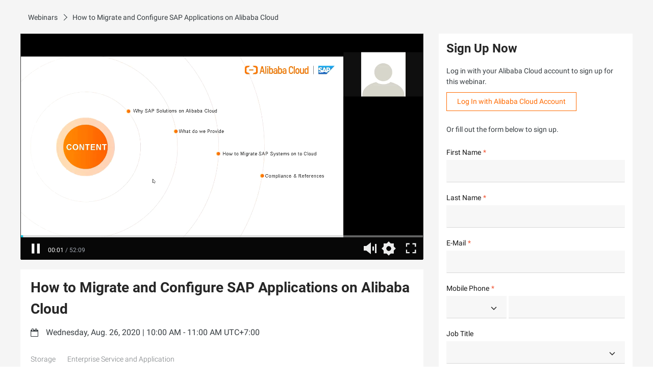

--- FILE ---
content_type: text/html;charset=UTF-8
request_url: https://resource.alibabacloud.com/webinar/detail.html?id=2431
body_size: 11272
content:
<!DOCTYPE html>
                    <html lang="en" class="alicloud transparent back-to-top"  supported-langs="en,zh,ko,tc,de,fr,ja,id,th,vi,ru,es,tr">
<head>

    <meta charset="utf-8">

    <meta name="spm-id" content="a2c5p">

            <title>
            How to Migrate and Configure SAP Applications on Alibaba Cloud - Alibaba Cloud Webinars
        </title>
                                                            
        <meta name="keywords" content="Migration, SAP,  alibaba cloud webinars, online tech talks, eweek">
        <meta name="description" content="Di acara webinar kali ini, Alibaba Cloud berkolaborasi dengan mitra migrasi SAP kami; Wilmar, akan mendemonstrasikan hal-hal penting terkait migrasi SAP dan operasional SAP Anda. Gain valuable insights from Alibaba Cloud webinars now!">
    
   <meta name="aplus-rhost-v" content="sg.mmstat.com">
    <meta name="aplus-rhost-g" content="sg.mmstat.com">

    <meta name="viewport" content="width=device-width, initial-scale=1, minimum-scale=1, maximum-scale=1, user-scalable=no">
    <meta property="og:url" content="/webinar/detail?id=2431">
    <meta property="og:site_name" content="www.alibabacloud.com">
    <meta property="og:title" content="How to Migrate and Configure SAP Applications on Alibaba Cloud">
    <meta property="og:description" content="Di acara webinar kali ini, Alibaba Cloud berkolaborasi dengan mitra migrasi SAP kami; Wilmar, akan mendemonstrasikan hal-hal penting terkait migrasi SAP dan operasional SAP Anda.">
    <meta property="og:image" content="https://img-intl.alicdn.com/event/act/215e422f-92ae-4b6e-bc94-23fb11b4b1dfJPG">
    <meta property="og:image:type" content="image/png">
    <meta property="og:image:width" content="1291">
    <meta property="og:image:height" content="315">
    <meta property="twitter:creator" content="www.alibabacloud.com">
    <meta property="twitter:card" content="summary_large_image">
    <meta property="twitter:title" content="How to Migrate and Configure SAP Applications on Alibaba Cloud">
    <meta property="twitter:description" content="Di acara webinar kali ini, Alibaba Cloud berkolaborasi dengan mitra migrasi SAP kami; Wilmar, akan mendemonstrasikan hal-hal penting terkait migrasi SAP dan operasional SAP Anda.">
    <meta property="twitter:image:src" content="https://img-intl.alicdn.com/event/act/215e422f-92ae-4b6e-bc94-23fb11b4b1dfJPG">
    <meta property="twitter:image:width" content="1291">
    <meta property="twitter:image:height" content="315">
    <link rel="shortcut icon" href="//img.alicdn.com/tfs/TB1ugg7M9zqK1RjSZPxXXc4tVXa-32-32.png" />

    <!-- 项目样式资源加载 -->
    <link rel="stylesheet" href="//g.alicdn.com/??alicloud-components/alicloud-ui3/0.1.4/acUI.css,alicloud-components/acApp/0.0.77/app.css" />
    <link rel="stylesheet" href="//assets.alicdn.com/g/alicloud-components/intl/0.1.5/css/en-us/index.css" />
    <link rel="stylesheet" href="//g.alicdn.com/alicloud-components/webinar/0.3.6/detail/detail.css">

    <!-- 外部脚本资源加载 -->
    <!--[if lte IE 9]>
    <script src="//alinw.alicdn.com/platform/c/??es5-shim/4.1.12/es5-shim.min.js,es5-shim/4.1.12/es5-sham.min.js,console-polyfill/0.2.1/index.min.js,respond.js/1.4.2/respond.min.js"></script>
    <![endif]-->
    <script> window.$env='online'; </script>
    <!-- 直播资源加载 -->
    <script src='//g.alicdn.com/??alicloud-components/kloud/0.0.88/vendor/requirejs/require.js,alicloud-components/common/scripts/layout.js'></script>
    <script src="//g.alicdn.com/alicloud-components/plugin-manager/index.js"></script>

</head>

<body><script type="text/javascript">
(function (d) {
var t=d.createElement("script");t.type="text/javascript";t.async=true;t.id="tb-beacon-aplus";
t.setAttribute("exparams","category=&userid=&aplus&yunid=&yunpk=&channel=&cps=");
t.src="//g.alicdn.com/alilog/mlog/aplus_v2.js";
d.getElementsByTagName("head")[0].appendChild(t);
})(document);
</script>

<input value="https://account.alibabacloud.com" id="loginUrl" type="hidden"/>
    <input name='_tb_token_' type='hidden' value='GVHYoBU8mRroYOUvOZ6fV'>
    <body data-spm="11425181" >
<link rel="stylesheet" href="https://g.alicdn.com/de/prismplayer/2.7.1/skins/default/aliplayer.css" />
    <link rel="stylesheet" href="https://o.alicdn.com/alicloud-components/form-v2/css/main.css"/>
<link rel="stylesheet" href="//aeis.alicdn.com/sd/ncpc/nc.css" />
<section class="detail">
        <div class="container">
        <div class="col-lg-8 col-md-12">
            <ul class="breadcrumb">
                <li>
                                        <a href="/webinar/index.html">Webinars</a>
                                    </li>
                                <li>How to Migrate and Configure SAP Applications on Alibaba Cloud<i class="mobile-nav-pointer"></i></li>
            </ul>
        </div>
        <div class="row">
            <div class="col-lg-8 col-md-12 content">
                                <div class="player-container">
                    <div class="player live-status-2">
                        <div id='J_prismPlayer' class='prism-player'></div>
                        <div class="watch-gate">
                            <h3>Log In to Continue</h3>
                            <p class="label-email">Please enter the email you used to sign up for this webinar. </p>
                            <div class="gate-form">
                                <input id="signupEmail" name="signupEmail">
                                <button class="btn btn-primary-outline">Log In</button>
                            </div>
                            <p id="errorEmail" class="error">Please fill the correct email</p>
                            <p class="help-tip">
                                <span>If you haven't signed up, please do so by filling out the form on the right →</span>
                                <span>Please sign up for the webinar.</span>
                            </p>
                        </div>
                    </div>
                </div>
                <div class="video-info">
                    <h2 class="title">How to Migrate and Configure SAP Applications on Alibaba Cloud</h2>
                    <div class="schedule done">
                        <p class="starttime">
                            <i class="fa fa-calendar-o"></i>
                            Wednesday, Aug. 26, 2020 | 10:00 AM - 11:00 AM UTC+7:00
                        </p>
                    </div>
                                        <div class="downloads">
                                            </div>
                                        <div class="tag">
                                                                                    <a target="_blank" href="https://resource.alibabacloud.com/webinar/index.htm?typedTags=content.products.storage">Storage</a>
                                                                                                                <a target="_blank" href="https://resource.alibabacloud.com/webinar/index.htm?typedTags=content.solutions.enterprise_service_and_application">Enterprise Service and Application</a>
                                                                        </div>
                    <span class="view-more">View More</span>
                    <div class="shares">
                        <a class="share-item" href="javascript:void(0);">
                                <span
                                        class="button sharer"
                                        data-sharer="facebook"
                                        data-title="How to Migrate and Configure SAP Applications on Alibaba Cloud"
                                        data-url="https://resource.alibabacloud.com/webinar/detail?id=2431">
                                    <span class="fa fa-facebook"></span>
                                </span>
                        </a>
                        <a class="share-item" href="javascript:void(0);">
                                <span
                                        class="button sharer"
                                        data-sharer="twitter"
                                        data-title="How to Migrate and Configure SAP Applications on Alibaba Cloud"
                                        data-url="https://resource.alibabacloud.com/webinar/detail?id=2431">
                                    <span class="fa fa-twitter"></span>
                                </span>
                        </a>
                        <a class="share-item" href="javascript:void(0);">
                                <span
                                        class="button sharer"
                                        data-sharer="linkedin"
                                        data-title="How to Migrate and Configure SAP Applications on Alibaba Cloud"
                                        data-url="https://resource.alibabacloud.com/webinar/detail?id=2431">
                                    <span class="fa fa-linkedin"></span>
                                </span>
                        </a>
                        <a class="share-item" href="javascript:void(0);">
                                <span
                                        class="button sharer"
                                        data-sharer="email"
                                        data-to=" "
                                        data-subject="How to Migrate and Configure SAP Applications on Alibaba Cloud"
                                        data-title="How to Migrate and Configure SAP Applications on Alibaba Cloud"
                                        data-url="https://resource.alibabacloud.com/webinar/detail?id=2431">
                                    <span class="fa fa-envelope"></span>
                                </span>
                        </a>
                    </div>
                </div>
                                                <div class="overview clearfix">
                    <img src="https://img.alicdn.com/tfs/TB1InmivAT2gK0jSZPcXXcKkpXa-92-100.png" />
                    <h4>Overview</h4>
                    <p> <p>Di acara webinar kali ini, Alibaba Cloud berkolaborasi dengan mitra migrasi SAP kami; Wilmar, akan mendemonstrasikan hal-hal penting terkait migrasi SAP dan operasional SAP Anda.</p>
 </p>
                </div>
                                                <div class="topics">
                    <h4>Topics</h4>
                    <div> <p>Yang akan anda pelajari di dalam webinar ini:</p>
<p>•  Bagaimana Alibaba Cloud ECS High Memory instance dapat membantu anda untuk menjalankan SAP S/4HANA dengan kinerja, kecepatan, dan juga pengurangan biaya</p>
<p>•  Mengapa pelanggan memilih Alibaba Cloud untuk menjalankan SAP dan bagaimana mereka  berhasil menjalankannya.</p>
<p>•  Apa saja automasi tools yang dapat mengurangi biaya migrasi SAP dan mempercepat waktu penyelesaian dari berbulan-bulan menjadi hanya beberapa minggu.</p>
<p>•  Bagaimana Wilmar dapat membantu anda dalam meningkatkan kecepatan dan keandalan migrasi.</p>
<p><img src="https://img.alicdn.com/tfs/TB1T_tQTrY1gK0jSZTEXXXDQVXa-679-340.jpg" alt="alt"></p>
 </div>
                </div>
                                <div class="speakers">
                    <h3>Speaker(s)</h3>
                    <ul>
                                                    <li class="speaker">
                                <div>
                                    <div class="portrait" style="background-image:url(https://img-intl.alicdn.com/event/act/a4245ec2-1692-49d4-8930-64bd75d0af32png)"></div>
                                    <p class="name">Eggy Tanuwijaya </p>
                                                                        <p class="title"> Solutions Architect </p>
                                                                        <p class="brief"> As an IT enthusiast with 14 years of experience in both manufacturing and telecommunication, Eggy specializes in enterprise solutions, including Software Developer, Data Warehouse, Business Productivity and IT Infrastructure. Recently focusing on cloud-based solutions. </p>
                                </div>
                                <p class="description"></p>
                            </li>
                                                    <li class="speaker">
                                <div>
                                    <div class="portrait" style="background-image:url(https://img-intl.alicdn.com/event/act/f9315597-6fb2-4655-90c0-829d6dd132ecjpeg)"></div>
                                    <p class="name">Verry Soon </p>
                                                                        <p class="title"> Basis Lead, Wilmar Consultancy Services </p>
                                                                        <p class="brief"> Verry Soon has 9 years of experiences in information technology industry, 4 years spent working in IT consulting companies’ provider (IT network & infrastructure services) and 5years spent and focus in SAP consulting company. He is SAP certified consultant as well as a  SAP migration expert. </p>
                                </div>
                                <p class="description"></p>
                            </li>
                                            </ul>
                </div>
                
                            </div>
            <div class="col-lg-4 col-md-12 attach">
                <div class="register-container">
                    <div class="register">
                        <h4 class="register-title">Sign Up Now</h4>
                        <div class="mobile-form-buttons">
                            <i class="k-iconfont icon-guanbi"></i>
                        </div>
                        <div class="register-status reg-unlogin">
                            <p class="register-statement">Log in with your Alibaba Cloud account to sign up for this webinar.</p>
                            <a class="login-account btn btn-primary-outline">Log In with Alibaba Cloud Account</a>
                            <p class="register-statement">Or fill out the form below to sign up.</p>
                            <p class="register-statement-logged"></p>
                            <p class="register-statement-registered">Thank you for signing up. <a>Sign up for Other Users</a></p>
                        </div>
                        <div id="universal_form_root"></div>
                    </div>
                </div>
                                <div class="feedback">
                    <h4>Help Us Improve with Your Feedback</h4>
                    <p class="question">1. How likely would you be to recommend this presentation to a friend or colleague?</p>
                    <ul class="expression" data-name="topicRate">
                        <li data-id="1">
                            <span class="hover-tip">Very Unlikely</span>
                        </li>
                        <li data-id="2">
                            <span class="hover-tip">Unlikely</span>
                        </li>
                        <li data-id="3">
                            <span class="hover-tip">Neutral</span>
                        </li>
                        <li data-id="4">
                            <span class="hover-tip">Likely</span>
                        </li>
                        <li data-id="5">
                            <span class="hover-tip">Very Likely</span>
                        </li>
                    </ul>
                    <p class="question">2. How useful was the content of this webinar to you?</p>
                    <ul class="expression" data-name="speakerRate">
                        <li data-id="1">
                            <span class="hover-tip">Not at All Useful</span>
                        </li>
                        <li data-id="2">
                            <span class="hover-tip">Somewhat Useful</span>
                        </li>
                        <li data-id="3">
                            <span class="hover-tip">Useful</span>
                        </li>
                        <li data-id="4">
                            <span class="hover-tip">Very Useful</span>
                        </li>
                        <li data-id="5">
                            <span class="hover-tip">Extremely Useful</span>
                        </li>
                    </ul>
                    <p class="question">3. Was the webinar's subject matter presented effectively?</p>
                    <ul class="expression" data-name="contentRate">
                        <li data-id="1">
                            <span class="hover-tip">Not at All Effective</span>
                        </li>
                        <li data-id="2">
                            <span class="hover-tip">Somewhat Effective</span>
                        </li>
                        <li data-id="3">
                            <span class="hover-tip">Effective</span>
                        </li>
                        <li data-id="4">
                            <span class="hover-tip">Very Effective</span>
                        </li>
                        <li data-id="5">
                            <span class="hover-tip">Extremely Effective</span>
                        </li>
                    </ul>
                    <p class="suggest-title">Additional Feedback</p>
                    <textarea name="fbContent" rows="5" maxlength="1000" placeholder="Please enter text here. (up to 1,000 characters)"></textarea>
                    <div class="btn-box text-right text-spacing">
                        <button class="btn btn-primary btn-sm text-sm">Send Feedback</button>
                    </div>
                </div>
                <div class="related">
                   

                </div>
                <div class="recommend-content">
                    
                                    </div>
            </div>
        </div>
    </div>
    <div class="recommends">
        <div class="container">
            <h3 class="recommend-title">
                                Recommended Webinars
                            </h3>
            <ul class="videos clearfix ">
                                    <li class="col-lg-4 col-md-6 col-xs-12" data-id="9354">
                        <a class="video video-theme-dark live-status-2"
                            href="/webinar/detail.html?id=9354&topic="
                            target="_blank">
                            <div class="banner" style="background-image:url(https://img-intl.alicdn.com/event/act/f9c50ca2-824a-4014-a224-790ae943ccf3png)">
                                <div class="video-status-flag">
                                                                    <span>Webinar</span>
                                                                    <i class="living-flag">ON AIR</i>
                                </div>
                                <p class="subject ellipsis-3">Zero Code Needed: Instantly Convert REST APIs to MCP Servers with Higress</p>
                                <p class="time">
                                    <i class="ico-time"></i>
                                    Jan 15, 2026, 3:00 - 3:30 UTC+8:00
                                </p>
                            </div>
                            <p class="signup">
                                                                    Watch Now
                                                            </p>
                        </a>
                    </li>
                                    <li class="col-lg-4 col-md-6 col-xs-12" data-id="9335">
                        <a class="video video-theme-dark live-status-2"
                            href="/webinar/detail.html?id=9335&topic="
                            target="_blank">
                            <div class="banner" style="background-image:url(https://img.alicdn.com/tfs/TB1E78CuVP7gK0jSZFjXXc5aXXa-930-558.png)">
                                <div class="video-status-flag">
                                                                    <span>Webinar</span>
                                                                    <i class="living-flag">ON AIR</i>
                                </div>
                                <p class="subject ellipsis-3">NEXT-GENERATION IDENTITY
VERIFICATION POWERED BY QWEN-VL</p>
                                <p class="time">
                                    <i class="ico-time"></i>
                                    Nov 20, 2025, 4:00 - 5:00 UTC+8:00
                                </p>
                            </div>
                            <p class="signup">
                                                                    Watch Now
                                                            </p>
                        </a>
                    </li>
                                    <li class="col-lg-4 col-md-6 col-xs-12" data-id="9302">
                        <a class="video video-theme-light live-status-2"
                            href="/webinar/detail.html?id=9302&topic="
                            target="_blank">
                            <div class="banner" style="background-image:url(https://img-intl.alicdn.com/event/act/9c3c8fdc-e09d-49ec-8a81-a937dd8d07e8png)">
                                <div class="video-status-flag">
                                                                    <span>Webinar</span>
                                                                    <i class="living-flag">ON AIR</i>
                                </div>
                                <p class="subject ellipsis-3">Commercial Launch of Wan2.5-Preview: Let&#39;s Wan A Video</p>
                                <p class="time">
                                    <i class="ico-time"></i>
                                    Nov 11, 2025, 5:00 - 5:40 UTC-8:00
                                </p>
                            </div>
                            <p class="signup">
                                                                    Watch Now
                                                            </p>
                        </a>
                    </li>
                            </ul>
            <div class="text-center">
                                                        <a class="btn btn-primary-outline" href="/webinar/index.html">
                                                        Explore More
                </a>
            </div>

        </div>
    </div>
    <div class="float-register-entry">Sign Up for the Webinar</div>
    <div class="modal fade" id="alertModal" tabindex="-1" role="dialog" aria-hidden="true">
        <div class="modal-dialog">
            <div class="modal-content">
                <div class="modal-body">
                    <span class="k-iconfont icon-guanbi" data-dismiss="modal" aria-hidden="true"></span>
                    <img src="https://img.alicdn.com/tfs/TB1IKK.k7L0gK0jSZFAXXcA9pXa-64-64.png"/>
                    <div></div>
                </div>
            </div>
        </div>
    </div>
    <div class="modal fade" id="alertModalHtml" tabindex="-1" role="dialog" aria-hidden="true">
        <div class="modal-dialog">
            <div class="modal-content">
                <div class="modal-body">
                    <span class="k-iconfont icon-guanbi" data-dismiss="modal" aria-hidden="true"></span>
                    <h3></h3>
                    <div class="dialog-content"></div>
                    <div class="buttons"></div>
                </div>
            </div>
        </div>
    </div>
    <div class="modal fade" id="alertEmailForm" tabindex="-1" role="dialog">
        <div class="modal-dialog">
            <div class="modal-content">
                <div class="modal-body">
                    <span class="k-iconfont icon-guanbi" data-dismiss="modal" aria-hidden="true"></span>
                    <h3>Please Enter Your Email</h3>
                    <div class="dialog-content">
                        <p class="label-email">Please enter your email address to submit your feedback.  </p>
                        <label>
                            Your Email Address
                            <input id="contactEmail" name="contactEmail">
                        </label>
                        <p id="errorContactEmail" class="error">Please fill the correct email</p>
                    </div>
                    <div class="buttons text-right">
                        <button class="btn btn-primary-outline" data-dismiss="modal">Cancel</button>
                        <button class="btn btn-primary">Submit</button>
                    </div>
                </div>
            </div>
        </div>
    </div>
</section>
<script>
    window.scheduleDetail = {
        dateStart: '2020-08-26 10:00:00',
        dateEnd: '2020-08-26 11:00:00',
        zone: 'UTC+7:00'
    };

    window.webinarVideo = {
        id: 2431,
        activityId: 2431,
        resId: 2431,
        currentResId: 2431,
        isOpenQa:0,
        
        liveStatus: 2,
                        needFeedback:true,
        needSupportVideoPreview: false,
                videoPreviewTimeLimit: 0,
                needStatic: true,
        videoUrl: '',
        userId: '',
        playerPicUrl: '',
        pullUrl: 'http://alicloud-common.oss-ap-southeast-1.aliyuncs.com/2020/SAP%20Webinar%2026%20Aug/How%20To%20Migrate%20SAP.mp4'     }
        window.__form = {
        root: 'universal_form_root',
        eventId: 2431,
        autoSave: 15000,
        marketing: true,
        schema: {"content":{"Contact":"[{\"type\":\"div\",\"category\":\"layout\",\"props\":{\"className\":\"form-item-md\"},\"children\":[{\"type\":\"Input\",\"category\":\"form\",\"props\":{\"name\":\"firstName\",\"maxLength\":200}},{\"type\":\"Input\",\"category\":\"form\",\"props\":{\"name\":\"lastName\",\"maxLength\":200}}]},{\"type\":\"Select\",\"category\":\"form\",\"props\":{\"name\":\"country\",\"showSearch\": true},\"dynamic\":{\"api\":\"https://resources.alibabacloud.com/api/country/get_country_list.json\",\"params\":{\"language\":\"en\"},\"callback\":\"return {options: data.map(function(v){return {text:v.text,value:v.value}})}\"}},{\"type\":\"Input\",\"category\":\"form\",\"props\":{\"name\":\"email\",\"maxLength\":200},\"rules\":[{\"type\":\"regex\",\"value\":\"^[.+%a-zA-Z0-9_-]+@[a-zA-Z0-9_-]+(.[a-zA-Z0-9_-]+)+$\"}]},{\"type\":\"Telephone\",\"category\":\"form\",\"props\":{\"name\":\"phoneNumber\",\"maxLength\":30},\"rules\":[{\"type\":\"tel\"}],\"dynamic\":{\"api\":\"https://resources.alibabacloud.com/api/country/get_country_list.json\",\"params\":{\"language\":\"en\"},\"cache\":true,\"callback\":\"return {options: data.map(function(d,index){return {text:d.text+\\\" +\\\"+d.phoneCode ,value:d.value+\\\" +\\\"+d.phoneCode,country:d.value,area:\\\"+\\\"+d.phoneCode}})}\"},\"resolve\":\"var tel= value?value.slice(value.indexOf(\\\" \\\")>0?value.indexOf(\\\" \\\")+1:0):\\\"\\\"; return /\\\\+\\\\d+\\\\s\\\\d+/.test(tel)?{phoneNumber: tel }:null\",\"reset\":\"var v=(value||\\\"\\\").split(\\\" \\\");return resetValue+\\\" \\\"+(v[2]||\\\"\\\")\",\"linkage\":{\"params\":{\"country\":\"\",\"phoneNumber\":\"\"},\"callback\":\"if(config.props.options){var v=config.props.options.find(function(d){return d.country===reqParams.country});v&&(config.props.resetValue=v.value)}return config\"}},{\"type\":\"Select\",\"category\":\"form\",\"props\":{\"name\":\"jobRole\"},\"dynamic\":{\"api\":\"https://resources.alibabacloud.com/api/dictionary/query_job_role.json\",\"cache\":true,\"params\":{\"type\":\"job_role\",\"language\":\"en\",\"site\":\"INTL\"},\"callback\":\"return {options: data.map(function(option){return{value: option.code,text: option.name}})}\"}}]","Company":"[{\"type\":\"Input\",\"category\":\"form\",\"props\":{\"name\":\"companyName\",\"maxLength\":220}},{\"type\":\"Select\",\"category\":\"form\",\"props\":{\"name\":\"industry\"},\"dynamic\":{\"api\":\"https://resources.alibabacloud.com/api/dictionary/query_industry.json\",\"cache\":true,\"params\":{\"type\":\"industry\",\"language\":\"en\",\"site\":\"INTL\"},\"callback\":\"return {options: data.map(function(option){return{value: option.code,text: option.name}})}\"}}]"},"required":["firstName","lastName","country","email","phoneNumber"]},
        apiSubmit: 'https://resources.alibabacloud.com/api/form/submit',
        attachHeaders: {
            headers: {
                Accept: 'application/json',
                'Content-Type': 'application/json'
            },
            credentials: 'include'
        },
        required: {
            firstName: ['firstName', 'lastName']
        },
                i18n0Text: {"en":{"form":{"industry.label":"Company Industry","breakout.label":"Breakout Session","channelType.label":"How did you hear about this event?","companyProvince.label":"Company State/Province","theFormatOfTheCellPhoneNumberIsI.label":"The format of the cell phone number is invalid.","company.label":"Company Name","firstName.error.regex":"Your input contains unrecognized characters","alibabaCloudMayUseYourInformationT.label":"Alibaba Cloud may use your information to contact you about updates and special offers. You can unsubscribe at any time.","isAgreeCollecting.__html":"I agree to the <a href=\"https://www.alibabacloud.com\" target=\"_blank\">collection and use of personal information</a>.","phoneNumber.error.tel":"The format of the cell phone number is invalid.","mediaLink.label":"Social Media Link","businessEmail.error.regex":"The format of the email address is invalid.","otherCodes.label":"Sign up for a break-out session","userNeeds.error.regex":"Your input contains unrecognized characters","option.yes":"Yes","pleaseSlideToVerify.label":"Please slide to verify","option.no":"No","error.risk":"You did not pass security verification. Please refresh the page and try again.","whichCompanyReferredYouToDoThisEv.label":"Which company referred you to do this event?","noCaptcha.error.required":"Please slide to verify","marketingPolicy.__html":"Alibaba Cloud may use your information to contact you about updates and special offers. You can unsubscribe at any time.","month.placeholder":"Month","artworkTitle.label":"Artwork Title","businessEmail.label":"Secondary Email","verificationCode.label":"Verification Code","prompts.label":"prompts","companyCity.label":"Company City","userName.label":"User Name","companyName.label":"Company Name","type.Personal.description":"Take advantage of a free trial worth $300.","overseasPlan.label":"Is business go global？","Conference.title":"Conference Sessions","year.placeholder":"Year","verificationCode.texts.countTimeText":"Retry Send Meessage (Time) s","address.label":"Address (Line1)","businessPhone.label":"Business Phone","companySize.label":"Company Size","city.label":"City","lastName.label":"Last Name","noThanks.label":"No, thanks.","businessPhone.error.tel":"The format of the business phone number is invalid.","theFormatOfTheInvitationCodeIsInv.label":"The format of the Invitation Code is invalid.","phoneNumber.label":"Mobile Phone","province.label":"State/Province","byEmail.label":"By Email","sendMessage.label":"Send Message","companyName.error.regex":"Your input contains unrecognized characters","type.Enterprise.description":"Get a free trial worth $1,200 and the tax-free in some countries and regions.","isCloudServices.label":"Are you or your company using any cloud product(s)","day.placeholder":"Day","Indentity.title":"Account Type","jobRole.label":"Job Title","group.user":"User Information","mobilePhone.label":"Mobile Phone","competitionCategoryEntryTypeIndiv.label":"Competition Category / Entry Type (Individual/Group)","isAgreeCautiousTerms.__html":"Alibaba Cloud may call me to discuss deals and offers.","competitionForm.label":"Competition Form","firstName.label":"First Name","workTitle.label":"Work Title","verificationCode.error.code":"Verification Code is not right","type.Personal.title":"Personal","marketingByEmail.__html":"By Email","currentNumberServers.label":"Current number of servers?","error.required":"This field is required.","repeatWarning.label":"You have already submitted. Please do not submit again.","attentionatLeast60OfTheVideoCont.label":"Attention：At least 60% of the video content must be generated using an Al model - Wan","email.error.regex":"The format of the email address is invalid.","contentLink.label":"Content Link","inviteCode.label":"Invitation Code","addressDetail.label":"Address (Line2) Optional","theFormatOfTheBusinessPhoneNumber.label":"The format of the business phone number is invalid.","yesIAgree.label":"Yes, I agree.","youHaventChosenWhetherYouAgreeTo.label":"You haven't chosen whether you agree to receive updates from us. Please confirm so that you won't miss out our latest technologies and special offers.<br>If you agree, Alibaba Cloud may use your information to contact you. You can unsubscribe at any time.<br>To learn more about our Privacy Policy, please see [here](https://www.alibabacloud.com/help/faq-detail/42425.htm).","userInformation.label":"User Information","competitionCategory.label":"Competition Category / Entry Type (Individual/Group)","phoneNumberWithVerity.label":"Mobile Phone","marketing.policy":"You haven't chosen whether you agree to receive updates from us. Please confirm so that you won't miss out our latest technologies and special offers.<br/>\nIf you agree, Alibaba Cloud may use your information to contact you. You can unsubscribe at any time.<br/>\n<div style=\"height: 15px;\"></div>\nTo learn more about our Privacy Policy, please see <a href=\"https://www.alibabacloud.com/help/faq-detail/42425.htm\" target=\"_blank\">here</a>.","isAgreeMemberTerms.__html":"I hereby agree to the Alibaba Cloud International Website <a href=\"https://intl.aliyun.com/help/faq-detail/42427.htm\" target=\"_blank\">Membership Agreement</a>, <a href=\"https://intl.aliyun.com/help/faq-detail/42425.htm\" target=\"_blank\">Privacy Policy</a>, <a href=\"https://intl.aliyun.com/help/faq-detail/42416.htm\" target=\"_blank\">Product Terms</a> and <a href=\"https://intl.aliyun.com/help/faq-detail/42417.htm\" target=\"_blank\">Terms of Use</a>.","group.company":"Company Information","confirm.no":"No, thanks.","tip.noMatchedCompany":"Sorry, we currently don't have any recommended results. Please enter the company name directly.","verificationCodeIsNotRight.label":"Verification Code is not right","overseasPlan.false":"No","companyWebsite.label":"Company Website URL","phoneNumberWithVerity.error.tel":"The format of the cell phone number is invalid.","signUpAgreement.label":"Sign-up Agreement","sorryWeCurrentlyDontHaveAnyRecom.label":"Sorry, we currently don't have any recommended results. Please enter the company name directly.","verificationCode.error.verify":"Verification Code is not right","email.label":"E-Mail","theVerificationCodeIsInvalidPlease.label":"The verification code is invalid. Please slide again to verify.","country.tip":"Country/region cannot be changed once registered.","Contact.title":"User Information","isCloudServices.option1":"No","isCloudServices.option0":"Yes","currentNumberOfServers.label":"Current number of servers?","contentLinkDesc.desc":"Please upload the relevant content to a cloud drive (e.g., Dropbox), set the link to public (no password required), and paste the link here.","overseasPlan.placeholder2":"Please select the country you plan to go","email.error.exclude":"The account already exists.","Additional.title":"Additional Information","currentCloudProvider.label":"Which cloud provider(s) does your company currently use?","isAccept.__html":"To learn more about our Privacy Policy, please see <a href=\"https://www.alibabacloud.com/help/faq-detail/42425.htm\" target=\"_blank\">here</a>.","theAccountAlreadyExists.label":"The account already exists.","userNeeds.label":"How can we help?","attention.label":"Attention：At least 60% of the video content must be generated using an Al model - Wan","interestDemo.label":"Interested Alibaba Technology","verificationCode.texts.sendButtonText":"Send Message","lastName.error.regex":"Your input contains unrecognized characters","verificationCode.error.send":"Send Message  Error, please try it again later","inviteCode.error.regex":"The format of the Invitation Code is invalid.","marketingByPhone.__html":"By Phone","iHerebyAgreeToTheAlibabaCloudInte.label":"I hereby agree to the Alibaba Cloud International Website [Membership Agreement](https://intl.aliyun.com/help/faq-detail/42427.htm), [Privacy Policy](https://intl.aliyun.com/help/faq-detail/42425.htm), [Product Terms](https://intl.aliyun.com/help/faq-detail/42416.htm) and [Terms of Use](https://intl.aliyun.com/help/faq-detail/42417.htm).","youDidNotPassSecurityVerification.label":"You did not pass security verification. Please refresh the page and try again.","confirm.yes":"Yes, I agree.","error.captcha":"The verfication code is invalid. Please slide again to verify.","Company.label":"Company Information","byPhone.label":"By Phone","postalCode.label":"Postal/Zip Code","artworkFileLink.label":"Artwork file Link (Content Link)","companyAddress.label":"Company Address","iAgreeToTheCollectionAndUseOfPe.label":"I agree to the [collection and use of personal information](https://www.alibabacloud.com/).","overseasPlan.true":"Yes","error.system":"A system error occurred. Please try again.","socialMediaPostLink.label":"Social Media Post Link","select.placeholder":"Please select","thisFieldIsRequired.label":"This field is required.","pleaseSelect.label":"Please select","Company.title":"Company Information","teamVisitTime.label":"Visit Date/Time","inputError4wo.label":"Your input contains unrecognized characters","country.label":"Country/Region","spendingOnCloud.label":"How much are you currently spending on Cloud?","aSystemErrorOccurredPleaseTryAgai.label":"A system error occurred. Please try again.","theFormatOfTheEmailAddressIsInval.label":"The format of the email address is invalid.","prompt.label":"prompts","type.Enterprise.title":"Enterprise","sendMessageErrorPleaseTryItAgain.label":"Send Message Error, please try it again later","isSubscribe.__html":"Alibaba Cloud may use your information to contact you about updates and special offers. You can unsubscribe at any time.","referee.label":"Which company referred you to do this event?","otherCodes.placeholder":"Please select","retrySendMessageTimeS.label":"Retry Send Message (Time) s","businessCard.placeholder":"Scan Name Card","cloudServices.label":"Which cloud service(s) does your company currently use?","alibabaCloudMayCallMeToDiscussDea.label":"Alibaba Cloud may call me to discuss deals and offers.","socialMediaLink.label":"Social Media Link","interest.label":"Interested Topic"},"common":{"signUpFor":"Sign up for","test2":"test2","submit":"Register Now","test":"success","registerFor":"Register for"}}},
        lang: 'en',
                fixedText: {
            en:{ common:{ submit: 'Sign Up Now'}}
        },
        cacheKey: 'ALICLOUD_WEBINAR_FORM_CACHE',
        captcha: {
            nocaptcha:'29751d1c53fb8ce32ac1f51f8c68eaf17fe1c147',
            token: 'Y6b125caba4594fb6f3ccdfc1c0ba821d',
        }
    }
    </script>
<script src="//aeis.alicdn.com/sd/ncpc/nc.js?t=20190418"></script>
<script src="//g.alicdn.com/alicloud-components/webinar/0.3.6/detail/detail.js"></script>
    <script src="https://o.alicdn.com/alicloud-components/form-v2/js/main.js"></script>
<script src="//g.alicdn.com/security/umscript/2.1.4/um.js"></script>
<script src="//uaction.alicdn.com/js/uab.js"></script>
<script src="//g.alicdn.com/aliyun-international/common-assert/0.0.12/js/sharer.min.js"></script>
</body>
<script src="https://g.alicdn.com/??aliyun/dblx/0.2.9/requirejs-conflict-release.js,aliyun/dblx/0.2.9/polyfill-es6.js,code/lib/react/16.8.1/umd/react.production.min.js,code/lib/react-dom/16.8.1/umd/react-dom.production.min.js,aliyun/dblx/0.2.9/requirejs-conflict-recover.js"></script>
<script src="https://g.alicdn.com/alicloud-components/wei-app/0.1.5/js/index.js"></script>
<script src="//cloud-assets.alicdn.com/alicdn/dawn/user-tracker/latest/js/index.js" crossorigin></script>
</body>


</html>



--- FILE ---
content_type: text/css
request_url: https://g.alicdn.com/alicloud-components/webinar/0.3.6/detail/detail.css
body_size: 5757
content:
.detail{background-color:#f5f5f5}.detail h2,.detail h3,.detail h4,.detail p{margin:0}.detail .preview-status-toggle{padding:14px;text-align:right;background:#fff;box-shadow:0 2px 6px 0 rgba(0,0,0,.3)}.detail .preview-status-toggle p{float:left;font-size:16px;line-height:2.6;color:#181818}.detail .preview-status-toggle .btn{margin-right:-3px;border-right-width:0;width:140px;font-size:14px;color:#181818;background-color:transparent;border:1px solid #d7d8d9}.detail .preview-status-toggle .btn:hover{color:#ff6a00}.detail .preview-status-toggle .btn.selected{background-color:#ff6a00;color:#fff;border:1px solid #ff6a00}.detail .preview-status-toggle .btn:last-child{margin-right:0;border-right-width:1px}.detail .content>div{margin-bottom:20px}.detail .breadcrumb{margin:0;padding:22px 0 20px;width:100%;font-size:0}.detail .breadcrumb li{position:relative;display:inline-block;margin-right:9px;padding-right:20px;font-size:14px;color:#373d41;line-height:24px;overflow:hidden}.detail .breadcrumb li a{color:#373d41}.detail .breadcrumb li a:active,.detail .breadcrumb li a:hover{color:#ff6a00}.detail .breadcrumb li::after{content:' ';position:absolute;top:50%;right:3px;width:9px;height:9px;transform:translateY(-50%) rotate(45deg);border:1px solid #373d41;border-width:1px 1px 0 0}.detail .breadcrumb li:last-child{max-width:70%;overflow:hidden;text-overflow:ellipsis;white-space:nowrap}.detail .breadcrumb li:last-child::after{content:none}.detail .player{height:500px;position:relative;border:1px solid transparent;background:rgba(0,0,0,.8)}.detail .prism-player .living-flag{display:block;position:absolute;top:20px;left:20px;z-index:1;padding:10px;border:1px solid #35b34a;border-radius:4px;line-height:1;background:#ebf7ed}.detail .prism-player .living-flag span{position:relative;padding-left:15px;padding-right:5px}.detail .prism-player .living-flag span::before{content:' ';position:absolute;top:50%;left:0;transform:translateY(-50%);display:inline-block;width:8px;height:8px;margin-right:6px;border-radius:8px;background-color:#35b34a}.detail #J_prismPlayer .no-live-tip{position:relative;background-size:cover;background-position:center;background-repeat:no-repeat}.detail #J_prismPlayer .no-live-tip .bg-layer{height:100%;background-color:rgba(0,0,0,.4)}.detail #J_prismPlayer .no-live-tip .tip-msg{position:absolute;top:43%;left:50%;transform:translateX(-50%);color:#fff;width:70%;font-size:32px;line-height:1.2;text-align:center}.detail .player .watch-gate{display:none;position:absolute;top:30%;left:10%;width:80%;color:#fff}.detail .player .watch-gate h3{font-size:30px;color:inherit}.detail .player .watch-gate .label-email{margin:0;margin-top:30px;font-size:18px}.detail .player .watch-gate .gate-form{margin-top:12px}.detail .player .watch-gate input{margin-right:15px;width:60%;padding:6px;outline:0;border:none;font-size:16px;color:#4a4a4a}.detail .player .watch-gate .btn{display:inline-block;font-size:14px;vertical-align:initial;color:#fff;background-color:transparent;border-color:#fff}.detail .player .watch-gate .btn:hover{color:#ff6a00;background-color:transparent;border-color:#ff6a00}.detail .player .watch-gate .error{display:none;margin-top:8px;font-size:16px;color:#f15533}.detail .player .watch-gate .fa-times-circle-o{font-size:18px;margin-right:5px}.detail .player .watch-gate .help-tip{margin-top:16px;font-size:18px}.detail .player .watch-gate .help-tip span{font-size:16px;color:#fff}.detail .player .watch-gate .help-tip span:first-child{display:block}.detail .player .watch-gate .help-tip span:last-child{display:none}.detail .banner .tag{margin-top:10px}.detail .banner,.detail .mobile-banner-bottom{padding:20px 25px;background-size:cover;background-position:center;background-repeat:no-repeat;background-color:rgba(0,0,0,.05);color:#fff}.detail .banner .lang-flag,.detail .mobile-banner-bottom .lang-flag{font-size:18px;font-weight:500;color:inherit}.detail .banner .title-container,.detail .mobile-banner-bottom .title-container{position:relative;height:230px}.detail .banner .title,.detail .mobile-banner-bottom .title{position:absolute;bottom:15px;left:0;width:80%;font-size:36px;line-height:1.3;font-weight:700;color:inherit;display:-webkit-box;-webkit-line-clamp:3;-webkit-box-orient:vertical;overflow:hidden;text-overflow:ellipsis}.detail .banner .tag,.detail .mobile-banner-bottom .tag{height:80px;max-width:60%;display:-webkit-box;-webkit-line-clamp:3;-webkit-box-orient:vertical;overflow:hidden;text-overflow:ellipsis}.detail .banner .tag a,.detail .mobile-banner-bottom .tag a{display:inline-block;margin-right:20px;margin-bottom:10px;font-size:16px;line-height:1.2;color:inherit;cursor:pointer}.detail .banner .tag a:hover,.detail .mobile-banner-bottom .tag a:hover{text-decoration:underline}.detail .banner .shares,.detail .mobile-banner-bottom .shares{margin-top:120px}.detail .banner .shares a,.detail .mobile-banner-bottom .shares a{width:40px;height:40px;border-radius:40px}.detail .banner .shares .fa,.detail .mobile-banner-bottom .shares .fa{font-size:24px;line-height:40px}.detail .banner-theme-dark{color:#fff}.detail .banner-theme-dark .shares a{color:#ff6a00;background-color:#fff}.detail .banner-theme-dark .shares a:hover{color:#fff;background-color:#ff6a00}.detail .banner-theme-light{color:#000}.detail .banner-theme-light .tag{color:#999}.detail .banner-theme-light .shares a{color:#fff;background-color:#000}.detail .banner-theme-light .shares a:hover{color:#fff;background-color:#ff6a00}.detail .mobile-banner-bottom{display:none}.detail .schedule{position:relative;padding:20px;padding-left:52px;font-size:18px;color:#373d41;background-color:#fff}.detail .schedule .fa-calendar-o{position:absolute;left:-30px;top:5px}.detail .schedule .starttime{display:inline-block}.detail .schedule .endtime,.detail .schedule .starttime,.detail .schedule .timezones{position:relative;margin-bottom:8px;line-height:1.5}.detail .schedule .endtime{word-wrap:break-word}.detail .schedule .icon-qipaowenhao{margin-left:8px;color:#ff6a00;cursor:pointer}.detail .schedule .add-calendar{font-size:16px;line-height:1.2;color:#ff6a00;cursor:pointer}.detail .schedule .select{position:relative;display:inline-block;width:100%;background-color:#fff;cursor:pointer}.detail .schedule .select .select-text{margin:0;padding:7px 10px;padding-right:20px;border:1px solid #d7d8d9;font-size:14px;overflow:hidden;white-space:nowrap;text-overflow:ellipsis}.detail .schedule .select .placeholder{color:#9b9ea0}.detail .schedule .select .fa-angle-down{position:absolute;right:10px;font-size:20px;color:#9b9ea0}.detail .schedule .select .open .fa-angle-down{transform:rotate(180deg)}.detail .schedule .select .select-options{position:absolute;width:100%;left:0;z-index:9;max-height:150px;overflow:scroll;border:1px solid #d7d8d9;border-top:none;background-color:#fff}.detail .schedule .select .option{margin:0;padding:6px 10px;line-height:1;font-size:14px}.detail .schedule .tip-timezones{display:inline-block}.detail .schedule .tip-timezones .tip-content{width:240px;padding:16px}.detail .schedule .tip-timezones .tip-content .convert-title{font-size:12px;color:#73777a;line-height:1.3}.detail .schedule .tip-timezones .tip-content .select{margin-bottom:7px}.detail .schedule .tip-timezones .tip-content .date,.detail .schedule .tip-timezones .tip-content .time{margin:0;font-size:12px;color:#373d41}.detail .video-info{padding:15px 20px;color:#373d41;background-color:#fff}.detail .video-info .title{font-size:28px;font-weight:700;line-height:1.5}.detail .video-info .schedule{margin:13px 0 22px 0;padding:0;padding-left:30px;font-size:16px}.detail .video-info .btn-download{display:inline-block;margin:8px 20px 0 0;font-size:14px;line-height:1.5;color:#ff6a00;cursor:pointer;white-space:nowrap}.detail .video-info .btn-download .fa{margin-right:5px}.detail .video-info .tag{margin-top:20px;display:-webkit-box;-webkit-line-clamp:3;-webkit-box-orient:vertical;overflow:hidden;text-overflow:ellipsis}.detail .video-info .tag a{display:inline-block;margin-right:20px;margin-bottom:5px;font-size:14px;font-weight:1.5;color:#73777a;cursor:pointer}.detail .video-info .tags-line-2{-webkit-line-clamp:2}.detail .video-info .view-more{display:none;font-size:14px;font-weight:1.5;color:#ff6a00;cursor:pointer}.detail .video-info .view-more:hover{color:#ff791a}.detail .video-info .shares a{width:28px;height:28px;border-radius:28px;color:#fff;background-color:#bec8d2}.detail .video-info .shares a:hover{color:#fff;background-color:#ff6a00}.detail .video-info .shares .fa{font-size:18px;line-height:28px}.detail .shares{padding-bottom:5px;text-align:right}.detail .shares a{display:inline-block;margin-left:10px;text-align:center}.detail .overview{position:relative;padding:30px 20px;padding-left:105px}.detail .overview img{position:absolute;left:20px;height:50px}.detail .overview p{font-size:14px;line-height:1.5;color:#373d41}.detail .topics{padding:20px;padding-top:15px;font-size:14px;line-height:2;color:#373d41}.detail .topics ul{margin-bottom:0}.detail .topics li:last-child{margin-bottom:0}.detail .overview,.detail .topics{background-color:#fff;overflow:hidden}.detail .overview h4,.detail .topics h4{margin-bottom:10px;font-size:18px;font-weight:500;line-height:1;color:#373d41}.detail .overview ul,.detail .topics ul{list-style-type:disc}.detail .overview ol,.detail .topics ol{list-style-type:decimal}.detail .overview ol,.detail .overview ul,.detail .topics ol,.detail .topics ul{padding-left:18px}.detail .overview li,.detail .topics li{list-style:inherit}.detail .overview *,.detail .topics *{word-break:break-word}.detail .speakers{margin-top:20px;margin-bottom:20px;color:#373d41;background-color:#fff}.detail .speakers p{margin:0}.detail .speakers h3{font-size:18px;padding:18px 0 21px 20px}.detail .speakers .portrait{float:left;width:100px;height:100px;border-radius:100px;background-size:contain;background-position:center;background-repeat:no-repeat}.detail .speakers .brief,.detail .speakers .name,.detail .speakers .title{margin-left:120px;margin-bottom:10px;line-height:1.3}.detail .speakers .name{font-size:18px;font-weight:700}.detail .speakers .brief{font-size:16px}.detail .speakers .title{margin-bottom:8px;font-size:16px;font-weight:700}.detail .speakers .description{clear:both;padding:16px 0 20px 0;border-bottom:1px solid rgba(235,236,236,.5);font-size:14px;line-height:1.3;color:#73777a}.detail .speakers ul{padding:0 20px}.detail .speakers .speaker{padding-top:20px}.detail .speakers .speaker:last-child .description{border-bottom:none}.detail .qa-section-container .load-more-qa{margin-top:30px;font-size:18px;color:#ff6a00;cursor:pointer}.detail .qa-section{margin-bottom:30px;padding:20px;background-color:#fff}.detail .qa-section>h4{font-weight:500;font-size:18px;color:#40464a}.detail .qa-section .qa-item li{padding:20px 0;border-bottom:1px solid #e5e5e5}.detail .qa-section .qa-item li:last-child{border-bottom:none}.detail .qa-section .hide{display:none}.detail .qa-section.extend .hide{display:block}.detail .qa-section h5{margin:0;font-size:16px;line-height:1.5;font-weight:700;color:#181818}.detail .qa-section p{margin:0;margin-top:8px;font-size:16px;line-height:1.5;color:#310000}.detail .qa-section p em{font-weight:700;font-style:normal;color:#73777a}.detail .attach>div{margin-bottom:20px;background-color:#fff}.detail .register{padding:20px 15px}.detail .register .register-title{margin-bottom:20px}.detail .register .register-title span{float:right;margin-top:.5em;font-size:14px;font-weight:500}.detail .register .mobile-form-buttons{display:none}.detail .register .login-account{margin:10px 0 26px 0;font-size:14px}.detail .register .register-logged{font-size:14px;font-weight:500;color:#ff6a00}.detail .register .Section:first-child{margin-top:24px}.detail .register .Section-title{display:none}.detail .register .form-bottom-btn{text-align:left}.detail .register .Form .form-item-md{display:block}.detail .register .Form .form-item-md .withForm{width:100%}.detail .register-status p{display:none;font-size:14px}.detail .register-status .login-account{display:none;margin:10px 0 26px 0;font-size:14px}.detail .register-status .register-statement-logged{font-size:14px;font-weight:500;color:#ff6a00}.detail .register-status .register-statement-registered a{color:#ff6a00}.detail .register-status .register-statement-registered a:hover{text-decoration:underline}.detail .register-status .register-statement-registered span{color:#ff6a00}.detail .register-status .register-statement-registered #universal_form_root{display:none}.detail .register-status.reg-unlogin .register-statement{display:block}.detail .register-status.reg-unlogin .login-account{display:inline-block}.detail .register-status.reg-logged .register-statement-logged{display:block}.detail .register-status.reg-registered .register-statement-registered{display:block}.detail .related .freetrial-banner{display:block;padding:24px 20px;background-image:url(https://img.alicdn.com/tfs/TB1pkVCMYrpK1RjSZTEXXcWAVXa-888-450.png);background-size:cover;background-position:center;background-repeat:no-repeat;color:#fff;cursor:pointer}.detail .related .freetrial-banner .title{font-size:18px;font-weight:500}.detail .related .freetrial-banner .description{margin:26px 0 18px;height:63px;font-size:14px;line-height:1.5;display:-webkit-box;-webkit-line-clamp:3;-webkit-box-orient:vertical;overflow:hidden;text-overflow:ellipsis}.detail .related h4{padding:18px 15px;font-size:18px;font-size:500;color:#373d41}.detail .related .related-webinar{display:block;padding:13px 20px 16px 20px;border-top:1px solid rgba(235,236,236,.5);cursor:pointer}.detail .related .related-webinar p:first-child{opacity:.9;font-size:14px;font-weight:500;color:#ff6a00}.detail .related .related-webinar p:last-child{font-size:14px;line-height:1.5;color:#9b9ea0}.detail .recommends{margin-top:15px;padding:32px 0;background-color:#fff;background-size:cover;background-position:center;background-repeat:no-repeat}.detail .recommends .recommend-title{font-size:32px;line-height:1.6;color:#181818;text-align:center}.detail .recommends .videos{margin-top:30px}.detail .recommends .videos .video{display:block;margin-bottom:15px;border:1px solid #ebecec;border-top:none;cursor:pointer}.detail .recommends .videos .video:hover{box-shadow:0 2px 12px 0 rgba(0,0,0,.1)}.detail .recommends .videos .video-status-flag .living-flag{display:none}.detail .recommends .videos .banner{position:relative;padding:0 20px 12px 20px;background-size:cover;background-repeat:no-repeat;background-position:center}.detail .recommends .videos .banner span{margin-top:15px;margin-left:-20px;display:inline-block;padding:8px 10px 6px 13px;font-size:14px;font-weight:700;line-height:1;color:#fff}.detail .recommends .videos .banner .subject{height:90px;margin-top:15px;font-size:20px;font-weight:700;line-height:1.5;display:-webkit-box;-webkit-line-clamp:3;-webkit-box-orient:vertical;overflow:hidden;text-overflow:ellipsis}.detail .recommends .videos .banner .time{margin-top:20px;font-size:16px;font-weight:500}.detail .recommends .videos .live-status-1{position:relative}.detail .recommends .videos .live-status-1 .video-status-flag{position:absolute;top:-4px;left:0;z-index:1;padding:0 15px;width:100%;color:#fff;background-color:#35b34a;text-align:center}.detail .recommends .videos .live-status-1 .video-status-flag span{position:absolute;left:15px;margin:0;padding:0;color:#fff;line-height:2;font-weight:400;background-color:transparent}.detail .recommends .videos .live-status-1 .living-flag{position:relative;display:inline;padding-left:15px;font-style:normal;font-size:14px;line-height:2}.detail .recommends .videos .live-status-1 .living-flag::before{content:' ';position:absolute;top:50%;left:0;transform:translateY(-50%);display:inline-block;width:8px;height:8px;margin-right:6px;border-radius:8px;background-color:#fff}.detail .recommends .videos .live-status-1 .banner{padding-top:43px}.detail .recommends .videos .signup{display:block;padding:9px 20px;border-top:1px solid #ebecec;font-size:16px;line-height:1.2;font-weight:500;color:#ff6a00;background-color:#fff}.detail .recommends .video-theme-dark .banner{border-top:4px solid transparent}.detail .recommends .video-theme-dark .banner .subject,.detail .recommends .video-theme-dark .banner .time{color:#fff}.detail .recommends .video-theme-dark .banner span{background-color:rgba(255,255,255,.4)}.detail .recommends .video-theme-light .banner{border-top:4px solid #ff6a00;background-color:#fff}.detail .recommends .video-theme-light .banner .subject{color:#000}.detail .recommends .video-theme-light .banner .time{color:#ff6a00}.detail .recommends .video-theme-light .banner span{background-color:rgba(155,155,155,.5)}.detail .recommends .btn{margin-top:30px}.detail textarea{margin-bottom:20px;width:100%;padding:8px 12px;border:1px solid #d7d8d9;font-size:14px;color:#373d41;outline:0;resize:none}.detail textarea::placeholder{opacity:.3;color:#373d41}.detail .feedback{display:none;color:#373d41}.detail .feedback .question{margin:20px 0 7px 0;font-weight:500;font-size:14px;color:#181818}.detail .feedback .expression{list-style:none;height:28px;margin:0;padding-left:0}.detail .feedback .expression .hover-tip{position:absolute;top:-5px;left:50%;transform:translate(-50%,-110%);display:none;padding:3px 10px;box-shadow:0 0 8px 0 rgba(55,61,65,.3);border-radius:2px;background-color:#fff;white-space:nowrap;font-size:12px;line-height:1.5;color:#373d41}.detail .feedback .expression .hover-tip::after{position:absolute;content:' ';display:block;width:0;height:0;border:10px solid transparent;border-top:0;border-left:0;left:50%;transform:rotate(45deg) translateX(-50%);bottom:-7px;box-shadow:1px 1px 1px 0 rgba(55,61,65,.1);background:#fff}.detail .feedback .expression li{position:relative;display:inline-block;width:28px;height:28px;margin-right:10px;background-size:cover;background-repeat:no-repeat;background-position:center;cursor:pointer}.detail .feedback .expression li:hover .hover-tip{display:block}.detail .feedback .expression li.checked,.detail .feedback .expression li:hover{width:32px}.detail .feedback .expression li.checked:nth-child(5),.detail .feedback .expression li:hover:nth-child(5){background-image:url(https://img.alicdn.com/tfs/TB1qN.Ue1T2gK0jSZFvXXXnFXXa-56-48.png)}.detail .feedback .expression li.checked:nth-child(4),.detail .feedback .expression li:hover:nth-child(4){background-image:url(https://img.alicdn.com/tfs/TB1KGwWe7P2gK0jSZPxXXacQpXa-56-48.png)}.detail .feedback .expression li.checked:nth-child(3),.detail .feedback .expression li:hover:nth-child(3){background-image:url(https://img.alicdn.com/tfs/TB1HvMWe4n1gK0jSZKPXXXvUXXa-56-48.png)}.detail .feedback .expression li.checked:nth-child(2),.detail .feedback .expression li:hover:nth-child(2){background-image:url(https://img.alicdn.com/tfs/TB1iwTpECzqK1RjSZFLXXcn2XXa-150-150.png)}.detail .feedback .expression li.checked:nth-child(1),.detail .feedback .expression li:hover:nth-child(1){background-image:url(https://img.alicdn.com/tfs/TB1nL_vEAPoK1RjSZKbXXX1IXXa-151-150.png)}.detail .feedback .expression li:nth-child(5){background-image:url(https://img.alicdn.com/tfs/TB1zwnvEAPoK1RjSZKbXXX1IXXa-150-151.png)}.detail .feedback .expression li:nth-child(4){background-image:url(https://img.alicdn.com/tfs/TB15TLqECzqK1RjSZFHXXb3CpXa-151-151.png)}.detail .feedback .expression li:nth-child(3){background-image:url(https://img.alicdn.com/tfs/TB1uNfsEAvoK1RjSZFNXXcxMVXa-151-151.png)}.detail .feedback .expression li:nth-child(2){background-image:url(https://img.alicdn.com/tfs/TB1.O_pEr2pK1RjSZFsXXaNlXXa-150-151.png)}.detail .feedback .expression li:nth-child(1){background-image:url(https://img.alicdn.com/tfs/TB1PFLrEzTpK1RjSZKPXXa3UpXa-151-151.png)}.detail .feedback .suggest-title{margin:0;margin-top:20px;padding:20px 0 10px;border-top:1px solid #ebecec;font-weight:500;font-size:14px;color:#181818}.detail .ask-question .title{margin:9px 0;font-size:14px;color:#4a4a4a}.detail .ask-question textarea{margin-bottom:3px}.detail .ask-question .error{margin-bottom:10px}.detail .ask-question .btn{float:right}.detail .ask-question .ask-answer{font-size:14px;color:#4a4a4a}.detail .ask-question .ask-answer:hover{color:#ff6a00}.detail .ask-question .ask-answer .btn-view-answer{margin-left:10px;color:#ff6a00}.detail .ask-question-container,.detail .question-list-container{display:none;background-color:#fff;color:#373d41}.detail .question-list-container{padding:20px;border-top:1px solid #ebecec}.detail .question-list-title{font-size:16px;font-weight:500}.detail .question-list{margin-bottom:0;max-height:280px;overflow:scroll}.detail .question-list li{margin-top:20px}.detail .question-list li p:first-child{margin-bottom:8px;font-size:14px;color:#9b9b9b}.detail .question-list li p:last-child{font-size:14px;line-height:1.5}.detail .agenda-container>h5{margin:0;font-size:18px;font-weight:500;color:#373d41}.detail .agenda-container>h5 a{margin-left:10px;font-weight:500;font-size:12px;vertical-align:middle;color:#fb9300}.detail .agenda-container>p{margin:0;margin-top:10px;font-size:18px;color:#4a4a4a}.detail .agenda-container .nav-tabs-container{position:relative;padding:0 15px}.detail .agenda-container .nav-tabs-container .nav-scroll-container{overflow-x:scroll;overflow-y:hidden}.detail .agenda-container .nav-tabs-container .nav-left,.detail .agenda-container .nav-tabs-container .nav-right{display:none;position:absolute;top:0;width:20px;height:100%;cursor:pointer}.detail .agenda-container .nav-tabs-container .nav-left:hover::after,.detail .agenda-container .nav-tabs-container .nav-right:hover::after{border-color:#ff6a00;opacity:1}.detail .agenda-container .nav-tabs-container .nav-left::after,.detail .agenda-container .nav-tabs-container .nav-right::after{content:' ';position:absolute;top:50%;z-index:2;width:9px;height:9px;transform:translateY(-50%) rotate(45deg);border:1px solid #181818;border-width:1px 1px 0 0;opacity:.3}.detail .agenda-container .nav-tabs-container .nav-left{left:0}.detail .agenda-container .nav-tabs-container .nav-left::after{left:6px;transform:translateY(-50%) rotate(-135deg)}.detail .agenda-container .nav-tabs-container .nav-right{right:0}.detail .agenda-container .nav-tabs-container .nav-right::after{right:6px;transform:translateY(-50%) rotate(45deg)}.detail .agenda-container .tab{margin-top:15px}.detail .agenda-container .tab .nav-tabs{max-height:50px;border-bottom:none}.detail .agenda-container .tab .nav-tabs a{margin-right:0;padding:15px;font-size:16px;line-height:1;color:#373d41;border:none;border-bottom:3px solid transparent}.detail .agenda-container .tab .nav-tabs>li>a:focus,.detail .agenda-container .tab .nav-tabs>li>a:hover{color:#ff6a00;border-bottom-color:#ff6a00}.detail .agenda-container .tab .nav-tabs>li.active>a{color:#ff6a00;border-bottom-color:#ff6a00}.detail .agenda-container .tab-content .tab-pane{border:1px solid #d7d8d9}.detail .agenda-container .tab-content .tab-pane a{display:block;padding:15px 10px;color:#5d656b}.detail .agenda-container .tab-content .tab-pane a span{font-size:14px;font-weight:300;color:#373d41;text-align:left}.detail .agenda-container .tab-content .tab-pane a i{float:right;font-size:14px;font-weight:500;font-style:normal;color:#999}.detail .agenda-container .tab-content .tab-pane a em{float:right;margin-right:10px;padding:3px 8px;color:#13c2c2;font-size:14px;line-height:1;font-style:normal;border:1px solid #87e8de;border-radius:3px;background-color:#e6fffb}.detail .agenda-container .tab-content .tab-pane a p{margin:0;margin-top:8px;font-size:16px;font-weight:500;color:#5d656b;overflow:hidden;text-overflow:ellipsis;white-space:nowrap}.detail .agenda-container .tab-content .tab-pane a .live,.detail .agenda-container .tab-content .tab-pane a .ondemand,.detail .agenda-container .tab-content .tab-pane a .upcoming{display:none}.detail .agenda-container .tab-content .tab-pane a:active,.detail .agenda-container .tab-content .tab-pane a:hover{color:#f88a02;cursor:pointer}.detail .agenda-container .tab-content .tab-pane a:active .ondemand,.detail .agenda-container .tab-content .tab-pane a:active .upcoming,.detail .agenda-container .tab-content .tab-pane a:active i,.detail .agenda-container .tab-content .tab-pane a:active p,.detail .agenda-container .tab-content .tab-pane a:active span,.detail .agenda-container .tab-content .tab-pane a:hover .ondemand,.detail .agenda-container .tab-content .tab-pane a:hover .upcoming,.detail .agenda-container .tab-content .tab-pane a:hover i,.detail .agenda-container .tab-content .tab-pane a:hover p,.detail .agenda-container .tab-content .tab-pane a:hover span{color:inherit}.detail .agenda-container .tab-content .tab-pane .status-0 .upcoming{display:inline;color:#3f464a}.detail .agenda-container .tab-content .tab-pane .status-1 .live{position:relative;display:inline-block;padding-left:10px;color:#3cb34a}.detail .agenda-container .tab-content .tab-pane .status-1 .live::before{content:' ';position:absolute;left:0;top:50%;width:5px;height:5px;border-radius:5px;background-color:#3cb34a;transform:translateY(-50%)}.detail .agenda-container,.detail .ask-question,.detail .feedback,.detail .register{padding:15px;color:#373d41}.detail .agenda-container h4,.detail .ask-question h4,.detail .feedback h4,.detail .register h4{font-size:24px;font-weight:700;line-height:1.2}.detail .ellipsis-3{display:-webkit-box;-webkit-line-clamp:3;-webkit-box-orient:vertical;overflow:hidden;text-overflow:ellipsis}.detail .ellipsis{overflow:hidden;text-overflow:ellipsis;white-space:nowrap}.detail .tip .tip-open{display:block}.detail .tip-dialog{position:relative;display:none}.detail .tip-content{position:absolute;z-index:3;top:10px;padding:16px 20px;background-color:#fff;box-shadow:0 0 8px 0 rgba(55,61,65,.3)}.detail .tip-content::before{position:absolute;content:' ';display:block;width:0;height:0;border:12px solid transparent;border-top:0;border-left:0;left:30%;transform:rotate(45deg);top:-6px;box-shadow:-1px -1px 1px 0 rgba(55,61,65,.2);background:#fff}.detail .tip-dialog li{margin-bottom:12px;cursor:pointer}.detail .tip-dialog li:hover{color:#ff6a00}.detail .tip-dialog li:last-child{margin-bottom:0}.detail .tip-timezones{display:inline}.detail .tip-timezones .tip-content::before{left:20px}.detail .tip-timezones .right-side{right:0;left:auto}.detail .tip-timezones .right-side::before{right:20px;left:auto}.detail .tip-timezones .left-side{right:auto;left:0}.detail .tip-timezones .left-side::before{right:auto;left:20px}.detail .tip-timezones .center-side{right:auto;left:-100px}.detail .tip-timezones .center-side::before{right:auto;left:100px}.detail #alertEmailForm .icon-guanbi,.detail #alertModal .icon-guanbi,.detail #alertModalHtml .icon-guanbi{float:right;font-size:16px;color:#c3c5c6;cursor:pointer}.detail #alertEmailForm .modal-body,.detail #alertModal .modal-body,.detail #alertModalHtml .modal-body{padding:24px}.detail #alertEmailForm .modal-body h3,.detail #alertModal .modal-body h3,.detail #alertModalHtml .modal-body h3{margin:0;font-size:18px;font-weight:700;line-height:1.5;color:#181818}.detail #alertEmailForm .modal-body .buttons,.detail #alertModal .modal-body .buttons,.detail #alertModalHtml .modal-body .buttons{text-align:right}.detail #alertEmailForm .btn,.detail #alertModal .btn,.detail #alertModalHtml .btn{line-height:1}.detail #alertModal .modal-body{padding:30px 50px}.detail #alertModal .modal-body img{float:left;width:36px;height:36px;margin-top:-6px}.detail #alertModal .modal-body div{margin-left:56px;font-size:20px;line-height:1.2;color:#373d41}.detail #alertEmailForm .label-email{margin-top:10px;font-size:14px;line-height:1.5;color:#696969}.detail #alertEmailForm label{margin-top:20px;width:100%;font-size:14px;font-weight:400;line-height:1.5;color:#999}.detail #alertEmailForm input{margin-top:5px;width:100%;padding:6px;outline:0;border:1px solid #d8d8d8;font-size:16px;color:#4a4a4a}.detail #alertEmailForm input:focus,.detail #alertEmailForm input:hover{border-color:#ff6a00}.detail #alertEmailForm .error{display:none;margin-top:8px;font-size:16px;color:#f15533}.detail #alertEmailForm .buttons{margin-top:50px}.detail .question-answer-dialog{max-height:420px;margin-top:10px;border-bottom:1px solid #ebecec;line-height:1.5;overflow:scroll}.detail .question-answer-dialog h5{margin:10px 0 8px 0;font-size:14px;color:#4a4a4a}.detail .question-answer-dialog .question{margin-bottom:10px;font-size:14px;color:#9b9b9b}.detail .question-answer-dialog .answer{margin-bottom:10px;padding-left:10px;border-left:2px solid #373d41;font-weight:500;font-size:14px;color:#373d41}.detail .ask-question .error,.detail .player .error{display:none;font-size:14px;color:#f15533}.detail .float-register-entry{position:fixed;bottom:0;z-index:9;display:none;width:100%;padding:10px;font-size:16px;line-height:1.5;color:#fff;background-color:#ff6a00;text-align:center}@media (max-width:992px){.detail .breadcrumb{padding:10px 0 5px}.detail .player .watch-gate{top:0;left:0;width:100%;padding:15px}.detail .player .watch-gate h3{font-size:18px}.detail .player .watch-gate input{margin-right:5px}.detail .player .watch-gate .label-email{margin-top:6px;font-size:14px}.detail .player .watch-gate .btn{line-height:1.2}.detail .player .watch-gate .help-tip span:first-child{display:none}.detail .player .watch-gate .help-tip span:last-child{display:block}.detail .prism-player .living-flag{top:10px;left:10px;padding:3px;font-size:12px}.detail .prism-player .living-flag span{padding-left:10px;padding-right:3px;line-height:1.2}.detail .content .banner{margin-bottom:0}.detail .banner,.detail .mobile-banner-bottom{padding:10px;padding-bottom:12px}.detail .banner .lang-flag,.detail .mobile-banner-bottom .lang-flag{font-size:14px}.detail .banner .title-container,.detail .mobile-banner-bottom .title-container{height:115px}.detail .banner .title,.detail .mobile-banner-bottom .title{top:50%;bottom:auto;transform:translateY(-50%);font-size:16px;max-height:100px;-webkit-line-clamp:5}.detail .banner .tag,.detail .mobile-banner-bottom .tag{max-width:100%;height:auto}.detail .banner .tag a,.detail .mobile-banner-bottom .tag a{margin-bottom:2px;font-size:14px}.detail .banner .shares,.detail .mobile-banner-bottom .shares{margin-top:20px}.detail .banner .shares a,.detail .mobile-banner-bottom .shares a{width:30px;height:30px;border-radius:30px}.detail .banner .shares .fa,.detail .mobile-banner-bottom .shares .fa{font-size:18px;line-height:30px}.detail .schedule{padding:15px 10px;padding-left:27px;font-size:14px}.detail .schedule .starttime{margin-bottom:0}.detail .schedule .fa-calendar-o{top:4px;left:-16px;font-size:12px}.detail .schedule .add-calendar{display:block;padding:11px 0 9px;border:1px solid #ff6a00;text-align:center}.detail .schedule .tip{margin-left:-17px}.detail .schedule .timezones .icon-qipaowenhao{display:none}.detail .schedule .timezones .tip-timezones{width:100%}.detail .schedule .timezones .tip-dialog{display:block;margin-bottom:15px}.detail .schedule .timezones .tip-dialog .tip-content{position:relative;padding:0;padding-left:16px;box-shadow:none;width:100%}.detail .schedule .timezones .tip-dialog .tip-content::before{display:none}.detail .video-info{padding:15px 10px}.detail .video-info .title{font-size:14px}.detail .video-info .schedule{padding-left:16px;font-size:14px}.detail .video-info .btn-download{margin:12px 16px 0 0}.detail .video-info .shares a{width:21px;height:21px;border-radius:21px}.detail .video-info .shares .fa{font-size:14px;line-height:22px}.detail .overview{padding:15px 10px}.detail .overview img{position:static;display:block}.detail .topics{padding:16px 10px;line-height:1.5}.detail .qa-section{padding:15px 10px}.detail .qa-section .qa-item li{padding:15px 0}.detail .overview h4,.detail .topics h4{margin:9px 0 12px 0;font-size:16px}.detail .speakers h3{padding:13px 10px}.detail .speakers ul{padding:0 10px}.detail .speakers .speaker{padding-top:16px}.detail .speakers .portrait{width:66px;height:66px;border-radius:66px}.detail .speakers .brief,.detail .speakers .name{margin-left:76px}.detail .speakers .name{font-size:16px}.detail .speakers .brief{margin-bottom:0;font-size:14px;line-height:1.5}.detail .speakers .description{padding:10px 0;line-height:1.5}.detail .ask-question .btn{float:none;width:100%}.detail .ask-question .ask-answer{margin-top:15px}.detail .ask-question .ask-answer .btn-view-answer{font-size:12px}.detail .register{position:fixed;top:0;left:0;z-index:10;display:none;width:100%;height:100%;padding:15px;background-color:#fff;overflow:scroll}.detail .register .register-title{display:none}.detail .register .register-title span{margin-top:0}.detail .register .login-account{margin:15px 0 12px 0}.detail .register .form-bottom-btn{text-align:center}.detail .register .mobile-form-buttons{display:block;text-align:right}.detail .register .mobile-form-buttons .icon-guanbi{font-size:18px}.detail .agenda-container>h5 a{display:block;padding-top:5px;margin-left:0}.detail .agenda-container>p{font-size:14px}.detail .agenda-container .tab{margin-top:15px}.detail .agenda-container .tab .nav-tabs{max-height:46px}.detail .agenda-container .tab .nav-tabs a{font-size:14px}.detail .agenda-container,.detail .ask-question,.detail .feedback,.detail .register{padding:15px 10px}.detail .agenda-container h4,.detail .ask-question h4,.detail .feedback h4,.detail .register h4{font-size:16px}.detail .question-list-container{padding:15px 10px}.detail .question-list li{margin-top:10px}.detail .related .freetrial-banner{padding:32px 10px}.detail .related .freetrial-banner .title{font-size:16px}.detail .related .freetrial-banner .description{margin:14px 0 6px;height:auto;line-height:1.2}.detail .related h4{padding:18px 10px 15px 10px;font-size:16px}.detail .related .related-webinar{padding:11px 10px 16px 11px}.detail .recommends{padding:18px 0}.detail .recommends .recommend-title{font-size:16px;font-weight:700;line-height:1.2}.detail .recommends .videos{margin-top:16px}.detail .recommends .videos>li{padding:0}.detail .recommends .videos .banner{padding:10px;padding-top:0}.detail .recommends .videos .banner span{margin-top:10px;margin-left:-10px}.detail .recommends .videos .banner .subject{margin-top:30px;height:70px;font-size:16px;line-height:1.1}.detail .recommends .videos .banner .time{font-size:14px}.detail .recommends .videos .signup{padding:12px 10px}.detail #alertModal .modal-body{padding:20px 15px}.detail #J_prismPlayer .no-live-tip .tip-msg{top:30%;width:80%;font-size:24px}.detail .float-register-entry{display:block}}@media (max-width:768px){.detail .banner .tag{display:none}.detail .banner .shares{display:none}.detail .mobile-banner-bottom{display:block;background-color:#fff}.detail .mobile-banner-bottom .tag{color:#73777a}.detail .mobile-banner-bottom .shares a{background-color:#373d41;color:#fff}}.wb-alicloud-homepage-trial .module-wrap{background-color:#fff}

--- FILE ---
content_type: text/css
request_url: https://g.alicdn.com/de/prismplayer/2.7.1/skins/default/aliplayer.css
body_size: 4727
content:
/**
 * @fileoverview 默认皮肤的样式
 *
 * 约定：
 * 1. 这个文件只定义所有ui组件的尺寸、在prite图中的位置（background、width、height）；
 * 2. 与layout相关的属性（position、margin等）不在此定义，而交由js的layout模块完成；
 * 3. 对于复杂的ui组件，其内层的所有样式都可以在这个文件定制（如进度条、音量控制条）；
 * 4. 在首次迭代中，这个文件开发者会手动编辑，以后与sprite图相关的属性应由代码自动化生成。
 */
.prism-player .prism-big-play-btn {
  background: url('img/bigplay.png') no-repeat;
  background-size: contain;
  width: 64px;
  height: 64px;
}
.prism-player .prism-big-play-btn .outter {
  border: 7px solid rgba(255, 255, 255, 0.51);
  width: 64px;
  height: 64px;
  border-radius: 100%;
  position: absolute;
  box-sizing: border-box;
  top: 0px;
  left: 0px;
}
.prism-player .prism-big-play-btn:hover {
  cursor: pointer;
}
.prism-player .prism-play-btn {
  width: 28px;
  height: 28px;
  background: url('img/smallplay.png') no-repeat;
  background-size: contain;
}
.prism-player .prism-play-btn:hover {
  cursor: pointer;
}
.prism-player .prism-live-display {
  font-size: 12px;
  color: #ebecec;
  line-height: 44px;
  text-align: center;
  margin: 0px;
}
.prism-player .prism-play-btn.playing {
  background: url('img/smallpause.png') no-repeat;
  background-size: contain;
}
.prism-player .prism-play-btn.playing:hover {
  cursor: pointer;
}
.prism-player .prism-fullscreen-btn {
  width: 28px;
  height: 28px;
  background: url('img/fullscreen.png') no-repeat;
  background-size: contain;
}
.prism-player .prism-fullscreen-btn:hover {
  cursor: pointer;
}
.prism-player .prism-fullscreen-btn.fullscreen {
  background: url('img/smallscreen.png') no-repeat;
  background-size: contain;
}
.prism-player .prism-fullscreen-btn.fullscreen:hover {
  animation: hoverAnimationScale 1s 1;
  -moz-animation: hoverAnimationScale 1s 1;
  /* Firefox */
  -webkit-animation: hoverAnimationScale 1s 1;
  /* Safari and Chrome */
  -o-animation: hoverAnimationScale 1s 1;
  /* Opera */
  cursor: pointer;
}
.prism-player .prism-volume {
  position: relative;
}
.prism-player .prism-volume .volume-icon {
  width: 32px;
  height: 32px;
  background: url('img/volume.png');
  background-size: contain;
}
.prism-player .prism-volume .volume-icon .long-horizontal {
  width: 3px;
  background: #ebecec;
  height: 18px;
  position: absolute;
  right: 5px;
  top: 50%;
  -ms-transform: translateY(-50%);
      transform: translateY(-50%);
}
.prism-player .prism-volume .volume-icon .short-horizontal {
  width: 3px;
  background: #ebecec;
  height: 8px;
  position: absolute;
  right: 10px;
  top: 50%;
  -ms-transform: translateY(-50%);
      transform: translateY(-50%);
}
.prism-player .prism-volume .volume-icon:hover {
  -ms-transform-origin: 0 50%;
      transform-origin: 0 50%;
  background-size: contain;
  cursor: pointer;
}
.prism-player .prism-volume .mute .long-horizontal {
  -ms-transform: rotate(-45deg);
      transform: rotate(-45deg);
  height: 12px;
  top: 10px;
  left: 22px;
}
.prism-player .prism-volume .mute .short-horizontal {
  -ms-transform: rotate(45deg);
      transform: rotate(45deg);
  height: 12px;
  top: 10px;
  left: 22px;
}
.prism-player .prism-volume-control {
  position: absolute;
  bottom: 54px;
  display: none;
  background: #3c3c3c;
  box-shadow: 0 0 6px 0 rgba(0, 0, 0, 0.1);
  width: 48px;
  height: 173px;
}
.prism-player .prism-volume-control .volume-control-icon {
  width: 32px;
  height: 32px;
  background: url('img/unmutevolume.png') no-repeat;
  background-size: contain;
}
.prism-player .prism-volume-control .volume-control-icon:hover {
  cursor: pointer;
  background: url('img/volumehover.png') no-repeat;
  background-size: contain;
}
.prism-player .prism-volume-control .volume-control-icon.mute {
  background: url('img/volumemute.png') no-repeat;
  background-size: contain;
}
.prism-player .prism-volume-control .volume-control-icon.mute:hover {
  background: url('img/volumemutehover.png') no-repeat;
  background-size: contain;
  cursor: pointer;
}
.prism-player .prism-volume-control:hover {
  cursor: pointer;
}
.prism-player .prism-volume-control .volume-control-icon {
  position: absolute;
  bottom: 6px;
  left: 8px;
  width: 26px;
  height: 26px;
}
.prism-player .prism-volume-control .volume-range {
  position: absolute;
  left: 50%;
  bottom: 15px;
  border-radius: 1px;
  background: #6c6262;
  box-shadow: inset 1px 1px 1px 0 rgba(0, 0, 0, 0.06);
  width: 6px;
  height: 121px;
}
.prism-player .prism-volume-control .volume-value {
  width: 100%;
  height: 0%;
  background: #30adf2;
  position: absolute;
  border-radius: 1px;
  bottom: 0px;
}
.prism-player .prism-volume-control .volume-cursor {
  position: absolute;
  bottom: 0%;
  background: #ffffff;
  width: 20px;
  height: 20px;
  border-radius: 20px;
  left: -7px;
}
.prism-player .prism-volume-control .volume-cursor:hover {
  background: #00c1de;
}
.prism-player .prism-animation {
  width: 64px;
  height: 64px;
  border-radius: 64px;
  opacity: 0;
  position: absolute;
  left: 50%;
  top: 50%;
  -ms-transform: translate(-50%, -50%);
      transform: translate(-50%, -50%);
}
.prism-player .prism-play-animation {
  background: url('img/playanimation.png') no-repeat;
  background-size: contain;
}
.prism-player .prism-pause-animation {
  background: url('img/pauseanimation.png') no-repeat;
  background-size: contain;
}
.prism-player .play-apply-animation {
  animation: prismplayanimation 1s 1;
  -moz-animation: prismplayanimation 1s 1;
  /* Firefox */
  -webkit-animation: prismplayanimation 1s 1;
  /* Safari and Chrome */
  -o-animation: prismplayanimation 1s 1;
  /* Opera */
}
@keyframes prismplayanimation {
  0% {
    width: 32px;
    height: 32px;
    border-radius: 32px;
    opacity: 0;
  }
  50% {
    width: 32px;
    height: 32px;
    border-radius: 32px;
    opacity: 1;
  }
  100% {
    width: 76px;
    height: 76px;
    border-radius: 76px;
    opacity: 0;
  }
}
@keyframes spinoffPulse {
  0% {
    transform: rotate(0deg);
    -webkit-transform: rotate(0deg);
    -moz-transform: rotate(0deg);
  }
  100% {
    transform: rotate(360deg);
    -webkit-transform: rotate(360deg);
    -moz-transform: rotate(360deg);
  }
}
@keyframes hoverAnimationRotate {
  0% {
    transform: rotate(0deg);
    -webkit-transform: rotate(0deg);
    -moz-transform: rotate(0deg);
  }
  50% {
    transform: rotate(45deg);
    -webkit-transform: rotate(45deg);
    -moz-transform: rotate(45deg);
  }
  100% {
    transform: rotate(0deg);
    -webkit-transform: rotate(0deg);
    -moz-transform: rotate(0deg);
  }
}
@keyframes hoverAnimationScale {
  0% {
    transform: scale(1);
    -webkit-transform: scale(1);
    -moz-transform: scale(1);
  }
  50% {
    transform: scale(1.2);
    -webkit-transform: scale(1.2);
    -moz-transform: scale(1.2);
  }
  100% {
    transform: scale(1);
    -webkit-transform: scale(1);
    -moz-transform: scale(1);
  }
}
@keyframes hoverAnimationScaleX {
  0% {
    transform: scaleX(1);
    -webkit-transform: scaleX(1);
    -moz-transform: scaleX(1);
  }
  50% {
    transform: scaleX(1.2);
    -webkit-transform: scaleX(1.2);
    -moz-transform: scaleX(1.2);
  }
  100% {
    transform: scaleX(1);
    -webkit-transform: scaleX(1);
    -moz-transform: scaleX(1);
  }
}
@keyframes hoverVolumeAnimation {
  0% {
    opacity: 1;
  }
  50% {
    opacity: 0;
  }
  100% {
    opacity: 1;
  }
}
.volume-hover-animation {
  animation: hoverVolumeAnimation 0.3s 1;
  -moz-animation: hoverVolumeAnimation 0.3s 1;
  /* Firefox */
  -webkit-animation: hoverVolumeAnimation 0.3s 1;
  /* Safari and Chrome */
  -o-animation: hoverVolumeAnimation 0.3s 1;
  /* Opera */
}
@keyframes hoverPlayButtonAnimation {
  0% {
    width: 63px;
    height: 63px;
    border: 7px solid #ffffff;
  }
  60% {
    width: 90px;
    height: 90px;
    border: 7px solid rgba(255, 255, 255, 0.51);
  }
  100% {
    width: 97px;
    height: 97px;
    border: 14px solid rgba(255, 255, 255, 0);
  }
}
@keyframes warn {
  0% {
    transform: scale(1);
    opacity: 0.0;
  }
  25% {
    transform: scale(1);
    opacity: 0.1;
  }
  50% {
    transform: scale(1.1);
    opacity: 0.3;
  }
  75% {
    transform: scale(1.5);
    opacity: 0.5;
  }
  100% {
    transform: scale(2);
    opacity: 0.0;
  }
}
.big-playbtn-hover-animation {
  animation: warn 1s ease-out;
  -moz-animation: warn 1s ease-out;
  /* Firefox */
  -webkit-animation: warn 1s ease-out;
  /* Safari and Chrome */
  -o-animation: warn 1s ease-out;
  /* Opera */
}
.big-playbtn-hover-animation1 {
  animation: hoverPlayButtonAnimation 1s 1;
  -moz-animation: hoverPlayButtonAnimation 1s 1;
  /* Firefox */
  -webkit-animation: hoverPlayButtonAnimation 1s 1;
  /* Safari and Chrome */
  -o-animation: hoverPlayButtonAnimation 1s 1;
  /* Opera */
}
.prism-player {
  background-color: #000;
  position: relative;
  /* bigPlayButton */
  /* controlBar */
  /* playButton */
  /* liveDisplay */
  /* timeDisplay */
  /* fullscreenButton */
  /* volume */
  /* progress */
  /* h5记载数据loading */
}
.prism-player a {
  text-decoration: none;
}
.prism-player video {
  position: absolute;
  left: 50%;
  top: 50%;
  transform: translate(-50%, -50%);
  -ms-transform: translate(-50%, -50%);
  /* IE 9 */
  -moz-transform: translate(-50%, -50%);
  /* Firefox */
  -webkit-transform: translate(-50%, -50%);
  /* Safari 和 Chrome */
  -o-transform: translate(-50%, -50%);
  /* Opera */
  -ms-transform-origin: center;
  -moz-transform-origin: center;
  -webkit-transform-origin: center;
  -o-transform-origin: center;
}
.prism-player .x5-full-screen {
  object-fit: fill;
  object-position: 50% 50%;
}
.prism-player .x5-top-left {
  object-fit: contain;
  object-position: 0 0;
}
.prism-player .prism-cover {
  width: 100%;
  height: 100%;
  background-color: #000;
  background-repeat: no-repeat;
  background-position: center;
  background-size: contain;
  position: absolute;
  top: 0;
  left: 0;
}
.prism-player .prism-ErrorMessage {
  width: 100%;
  height: 100%;
  background-color: #000;
  background-repeat: no-repeat;
  background-position: center;
  background-size: contain;
  position: absolute;
  z-index: 99;
  top: 0;
  left: 0;
  display: none;
}
.prism-player .prism-ErrorMessage .prism-error-content {
  margin-top: 20px;
  padding: 0 5px;
}
.prism-player .prism-ErrorMessage .prism-error-content p {
  text-align: center;
  font-size: 12px;
  color: white;
}
.prism-player .prism-ErrorMessage .prism-error-operation {
  margin-top: 10px;
  margin-bottom: 10px;
  padding-bottom: 5px;
  border-bottom: 1.5px;
  border-bottom-color: rgba(255, 255, 255, 0.15);
  border-bottom-style: dotted;
  text-align: center;
}
.prism-player .prism-ErrorMessage .prism-error-operation a {
  width: 80px;
  height: 32px;
  line-height: 32px;
  vertical-align: top;
  display: inline-block;
  margin-left: 10px;
}
.prism-player .prism-ErrorMessage .prism-error-operation a.prism-button-refresh {
  color: #21c5e0;
  border: solid 1px #21c5e0;
}
.prism-player .prism-ErrorMessage .prism-error-operation a.prism-button-refresh:hover {
  color: #05d3f5;
  border-color: #05d3f5;
  cursor: pointer;
}
.prism-player .prism-ErrorMessage .prism-error-operation a.prism-button-refresh:active {
  color: #026a7b;
  border-color: #026a7b;
}
.prism-player .prism-ErrorMessage .prism-error-operation .prism-button-orange:visited {
  color: #05d3f5;
}
.prism-player .prism-ErrorMessage .prism-detect-info {
  color: white;
  font-size: 10px;
}
.prism-player .prism-ErrorMessage .prism-detect-info p {
  padding: 0 5px;
  word-break: break-all;
  margin: 0 0 4px;
}
.prism-player .prism-ErrorMessage .prism-detect-info span.info-label {
  display: inline-block;
  font-weight: bold;
}
.prism-player .prism-ErrorMessage .prism-detect-info span.info-content {
  color: gray;
}
.prism-player .prism-big-play-btn {
  z-index: 1000;
}
.prism-player .prism-controlbar {
  width: 100%;
  height: 48px;
  position: relative;
  z-index: 1;
  font-size: 14px;
}
.prism-player .prism-controlbar .prism-controlbar-bg {
  background: rgba(75, 75, 75, 0.1);
  width: 100%;
  height: 44px;
  position: absolute;
  bottom: 0;
  left: 0;
  z-index: -1;
}
.prism-player .prism-time-display {
  height: 44px;
  line-height: 44px;
  color: #A4AAB3;
  font-size: 12px;
}
.prism-player .prism-time-display .current-time {
  color: #ffffff;
}
.prism-player .prism-live-time-display {
  height: 44px;
  line-height: 44px;
  color: #A4AAB3;
  font-size: 12px;
}
.prism-player .prism-live-time-display span {
  display: inline;
}
.prism-player .prism-live-time-display .live-text {
  margin-left: 5px;
  font-size: 12px;
  color: #ebecec;
}
.prism-player .prism-live-time-display .current-time {
  color: #ffffff;
}
.prism-player .prism-fullscreen-btn:hover {
  animation: hoverAnimationScale 1s 1;
  -moz-animation: hoverAnimationScale 1s 1;
  /* Firefox */
  -webkit-animation: hoverAnimationScale 1s 1;
  /* Safari and Chrome */
  -o-animation: hoverAnimationScale 1s 1;
  /* Opera */
}
.prism-player .prism-progress,
.prism-player .prism-liveshift-progress {
  width: 100%;
  height: 4px;
  background: rgba(195, 197, 198, 0.5);
  box-shadow: inset 1px 1px 1px 0 rgba(0, 0, 0, 0.06);
  position: relative;
  cursor: pointer;
}
.prism-player .prism-progress .prism-progress-time,
.prism-player .prism-liveshift-progress .prism-progress-time {
  position: absolute;
  top: -25px;
  background: rgba(0, 0, 0, 0.8);
  box-shadow: 0 0 5px 0 rgba(0, 0, 0, 0.1);
  -webkit-box-shadow: 0 0 5px 0 rgba(0, 0, 0, 0.1);
  color: #FFFFFF;
  font-size: 14px;
  border-radius: 7.5px;
  padding: 0px 6px 0px 6px;
  text-align: center;
  white-space: nowrap;
}
.prism-player .prism-progress .prism-progress-loaded,
.prism-player .prism-liveshift-progress .prism-progress-loaded {
  position: absolute;
  top: 0;
  left: 0;
  width: 0;
  height: 100%;
  background: #c3c5c6;
}
.prism-player .prism-progress .prism-progress-played,
.prism-player .prism-liveshift-progress .prism-progress-played {
  position: absolute;
  top: 0;
  left: 0;
  width: 0;
  height: 100%;
  background-color: #00c1de;
}
.prism-player .prism-progress .prism-progress-cursor,
.prism-player .prism-liveshift-progress .prism-progress-cursor {
  position: absolute;
  top: -6px;
  border-radius: 12px;
  width: 24px;
  height: 24px;
  overflow: hidden;
  box-sizing: content-box;
  background: url('img/dragcursorhover.png');
  display: none;
}
.prism-player .prism-progress .prism-progress-cursor img,
.prism-player .prism-liveshift-progress .prism-progress-cursor img {
  width: 24px;
  height: 24px;
  position: absolute;
  top: 50%;
  left: 50%;
  -ms-transform: translate(-50%, -50%);
      transform: translate(-50%, -50%);
}
.prism-player .prism-progress .cursor-hover,
.prism-player .prism-liveshift-progress .cursor-hover {
  border-radius: 16px;
  width: 32px;
  height: 32px;
  top: -10px;
}
.prism-player .prism-progress {
  cursor: pointer;
}
.prism-player .prism-progress:hover {
  height: 10px;
  transition: height 0.1s;
}
.prism-player .prism-liveshift-progress {
  background: none;
}
.prism-player .prism-liveshift-progress .prism-enable-liveshift {
  cursor: pointer;
  position: absolute;
  background: #ffffff;
  height: 5px;
}
.prism-player .prism-liveshift-progress .prism-enable-liveshift:hover {
  height: 10px;
  transition: height 0.1s;
}
.prism-player .prism-liveshift-progress .prism-liveshift-seperator {
  height: 15px;
  position: absolute;
  right: 0;
  top: -8px;
  color: white;
  margin-right: 5px;
  margin-left: 5px;
  right: -65px;
}
.prism-player .prism-loading {
  width: 55px;
  height: 55px;
  margin-top: -27px !important;
  margin-left: -27px !important;
}
.prism-player .prism-loading .circle {
  background-color: rgba(0, 0, 0, 0);
  border: 5px solid;
  border-color: rgba(0, 193, 222, 0.2) rgba(0, 193, 222, 0.5) rgba(0, 193, 222, 0.7) rgba(0, 193, 222, 0.1);
  opacity: .9;
  border-radius: 50px;
  width: 45px;
  height: 45px;
  margin: 0 auto;
  -moz-animation: spinoffPulse 0.9s infinite linear;
  -webkit-animation: spinoffPulse 0.9s infinite linear;
}
.prism-player .prism-hide {
  display: none;
}
.prism-player .prism-snapshot-btn {
  width: 32px;
  height: 32px;
  background: url('img/snapshot.png') no-repeat;
  background-size: contain;
}
.prism-player .prism-snapshot-btn:hover {
  animation: hoverAnimationScale 1s 1;
  -moz-animation: hoverAnimationScale 1s 1;
  /* Firefox */
  -webkit-animation: hoverAnimationScale 1s 1;
  /* Safari and Chrome */
  -o-animation: hoverAnimationScale 1s 1;
  /* Opera */
  cursor: pointer;
}
.prism-player .prism-snapshot-btn:active {
  displa: block;
}
.prism-player .prism-info-display {
  width: 100%;
  color: #ffffff;
  font-size: 18px;
  text-align: center;
  top: 50%;
  position: absolute;
  z-index: 900;
  height: 44px;
  line-height: 28px;
  font-size: 16px;
  padding: 10px 12px 10px 12px;
}
.prism-player .prism-info-display span {
  color: #00c1de;
}
.prism-player .prism-info-left-bottom {
  width: auto !important;
  top: auto !important;
  bottom: 70px;
  left: 20px !important;
  text-align: left;
}
.prism-player .prism-auto-stream-selector {
  position: absolute;
  bottom: 50%;
  width: 100%;
  margin: auto;
  color: #EFEFF4;
  display: none;
}
.prism-player .prism-auto-stream-selector p.tip-text {
  text-align: center;
}
.prism-player .prism-auto-stream-selector .operators {
  width: 100px;
  margin: auto;
}
.prism-player .prism-button-cancel {
  font-size: 16px;
  border: 1px #ffffffa8 solid;
  padding: 2px 5px 2px 5px;
  color: #ffffffa8;
  margin-left: 5px;
  background: #503f3f3d;
}
.prism-player .prism-button-ok {
  font-size: 16px;
  border: 1px #ffffff solid;
  padding: 2px 5px 2px 5px;
  color: #ffffff;
  background: #503f3f63;
}
.prism-player .prism-button-ok:hover,
.prism-player .prism-button-cancel:hover {
  color: #f5f5f5;
}
.prism-player .prism-cc-btn {
  height: 28px;
  width: 28px;
  background: url('img/cc.png') center no-repeat;
  background-size: contain;
}
.prism-player .prism-cc-btn:hover {
  cursor: pointer;
  animation: hoverAnimationScale 1s 1;
  -moz-animation: hoverAnimationScale 1s 1;
  /* Firefox */
  -webkit-animation: hoverAnimationScale 1s 1;
  /* Safari and Chrome */
  -o-animation: hoverAnimationScale 1s 1;
  /* Opera */
}
.prism-player .prism-setting-btn {
  height: 28px;
  width: 28px;
  background: url('img/setting.png') center no-repeat;
  background-size: contain;
}
.prism-player .prism-setting-btn:hover {
  cursor: pointer;
  animation: hoverAnimationRotate 1s 1;
  -moz-animation: hoverAnimationRotate 1s 1;
  /* Firefox */
  -webkit-animation: hoverAnimationRotate 1s 1;
  /* Safari and Chrome */
  -o-animation: hoverAnimationRotate 1s 1;
  /* Opera */
}
.prism-player .prism-setting-list {
  background: #3c3c3c;
  width: 220px;
  position: absolute;
  right: 14px;
  bottom: 54px;
  display: none;
  z-index: 10000;
}
.prism-player .prism-setting-list .prism-setting-item {
  font-size: 14px;
  color: #ebecec;
  height: 36px;
}
.prism-player .prism-setting-list .prism-setting-item .setting-content {
  width: 100%;
}
.prism-player .prism-setting-list .prism-setting-item .setting-content:hover {
  background: rgba(216, 216, 216, 0.1);
  cursor: pointer;
}
.prism-player .prism-setting-list .prism-setting-item .setting-content span {
  line-height: 36px;
}
.prism-player .prism-setting-list .prism-setting-item .setting-content .setting-title {
  margin-left: 15px;
}
.prism-player .prism-setting-list .prism-setting-item .setting-content .current-setting {
  float: right;
}
.prism-player .prism-setting-list .prism-setting-item .array {
  display: inline-block;
  border-right: 2px solid;
  border-bottom: 2px solid;
  border-color: #ffffff;
  width: 8px;
  height: 8px;
  -ms-transform: rotate(-45deg);
      transform: rotate(-45deg);
  margin-right: 10px;
  margin-top: 15px;
  margin-left: 10px;
  float: right;
}
.prism-player .prism-setting-selector {
  right: 40px;
  position: absolute;
  bottom: 54px;
  width: 180px;
  background: #3c3c3c;
  font-size: 14px;
  color: #ebecec;
  display: none;
  z-index: 10000;
}
.prism-player .prism-setting-selector .header {
  background: #242424;
  width: 180px;
  height: 36px;
}
.prism-player .prism-setting-selector .header:hover {
  cursor: pointer;
}
.prism-player .prism-setting-selector .header .left-array {
  display: inline-block;
  border-left: 2px solid;
  border-bottom: 2px solid;
  border-color: #ffffff;
  width: 8px;
  height: 8px;
  -ms-transform: rotate(45deg);
      transform: rotate(45deg);
  margin-right: 6px;
  margin-top: 14px;
  margin-left: 16px;
  float: left;
}
.prism-player .prism-setting-selector .header span {
  line-height: 36px;
}
.prism-player .prism-setting-selector ul {
  list-style-type: none;
  padding-left: 0px;
  max-height: 150px;
  overflow-y: auto;
}
.prism-player .prism-setting-selector ul li {
  height: 36px;
  padding-left: 32px;
}
.prism-player .prism-setting-selector ul li.current {
  color: #30adf2;
  padding-left: 20px;
}
.prism-player .prism-setting-selector ul li.current:before {
  content: "";
  display: inline-block;
  line-height: 0;
  border: 5px solid transparent;
  border-left-color: #30adf2;
  border-right-width: 0;
  margin-top: 14px;
  padding-right: 5px;
}
.prism-player .prism-setting-selector ul li:hover {
  background: rgba(216, 216, 216, 0.1);
  cursor: pointer;
}
.prism-player .prism-setting-selector ul span {
  line-height: 36px;
}
.prism-player .prism-thumbnail {
  border: 1px solid rgba(0, 0, 0, 0.8);
  width: 174px;
  height: 98px;
  position: absolute;
  bottom: 55px;
  display: none;
}
.prism-player .prism-thumbnail .none {
  border: none;
}
.prism-player .prism-thumbnail span {
  font-size: 12px;
  color: #ffffff;
  line-height: 20px;
  background: rgba(0, 0, 0, 0.8);
  text-align: center;
  text-shadow: 1px 1px 4px #373d41;
  padding-left: 5px;
  padding-right: 5px;
  display: inline-block;
  position: absolute;
  bottom: 0px;
  left: 33%;
}
.prism-player .prism-tooltip {
  background: #3c3c3c;
  box-shadow: 0 0 5px 0 rgba(0, 0, 0, 0.1);
  height: 28px;
  padding-left: 5px;
  padding-right: 5px;
  position: absolute;
  bottom: 56px;
  color: #ffffff;
  line-height: 28px;
  font-size: 10px;
  white-space: nowrap;
  display: none;
}
:-webkit-full-screen {
  width: 100% !important;
  height: 100% !important;
}
:-moz-full-screen {
  width: 100% !important;
  height: 100% !important;
}
:-ms-full-screen {
  width: 100% !important;
  height: 100% !important;
}
:-ms-fullscreen {
  width: 100% !important;
  height: 100% !important;
}
:-webkit-full-screen {
  width: 100% !important;
  height: 100% !important;
}
:-moz-full-screen {
  width: 100% !important;
  height: 100% !important;
}
:fullscreen {
  width: 100% !important;
  height: 100% !important;
}
body.prism-full-window {
  padding: 0;
  margin: 0;
  height: 100%;
  overflow-y: auto;
}
.prism-fullscreen {
  position: fixed;
  overflow: hidden;
  z-index: 99999;
  left: 0!important;
  top: 0!important;
  bottom: 0!important;
  right: 0!important;
  width: 100% !important;
  height: 100% !important;
  position: absolute;
}
.prism-button {
  cursor: pointer;
  text-align: center;
  text-shadow: 0 1px 1px rgba(0, 0, 0, 0.3);
  border-radius: .5em;
  box-shadow: 0 1px 2px rgba(0, 0, 0, 0.2);
}
.prism-button-orange {
  color: #a56117;
  border: solid 1px #a56117;
}
.prism-button-retry {
  color: #f2dede;
  border: solid 1px #f2dede;
}
.prism-button-orange:hover {
  color: #d67400;
  border-color: #d67400;
}
.prism-button-orange:active {
  color: #d67400;
  border-color: #d67400;
}
.prism-button-orange:visited {
  color: #d67400;
}
.prism-button-retry:hover {
  color: #fcf8e3;
  border-color: #fcf8e3;
}
.prism-button-retry:active {
  color: #fcf8e3;
  border-color: #fcf8e3;
}
.prism-button-retry:visited {
  color: #fcf8e3;
}
.prism-center {
  position: absolute;
  left: 50%;
  -ms-transform: translateX(-50%);
      transform: translateX(-50%);
}
.prism-width90 {
  width: 90%;
}
.prism-stream-selector {
  font-size: 16px;
  position: relative;
  line-height: 32px;
}
.prism-stream-selector .current-stream-selector {
  text-align: center;
  width: 70px;
  display: none;
  color: #EFEFF4;
}
.prism-stream-selector .current-stream-selector:hover {
  cursor: pointer;
  color: #00c1de;
}
.prism-stream-selector .stream-selector-tip {
  color: #fff;
  text-align: center;
  padding: 2px 5px 2px 5px;
  display: none;
  position: absolute;
  bottom: 61.5px;
  white-space: nowrap;
  left: 43%;
  font-size: 18px;
}
.prism-stream-selector .stream-selector-list {
  position: absolute;
  bottom: 32px;
  background: rgba(0, 0, 0, 0.5);
  color: #EFEFF4;
  padding: 5px 5px 0px 5px;
  width: 70px;
  margin: 0px;
  display: none;
}
.prism-stream-selector .stream-selector-list li {
  list-style-type: none;
  text-align: center;
  white-space: nowrap;
  padding: 0px 2px 0px 2px;
  line-height: 24px;
}
.prism-stream-selector .stream-selector-list li:last-child {
  margin-bottom: 10px;
}
.prism-stream-selector .stream-selector-list li.current {
  color: #00c1de;
}
.prism-stream-selector .stream-selector-list li span.current {
  color: #00c1de;
}
.prism-stream-selector .stream-selector-list li:hover {
  cursor: pointer;
  color: #00c1de;
}
.prism-speed-selector {
  font-size: 16px;
  position: relative;
  line-height: 32px;
}
.prism-speed-selector .current-speed-selector {
  color: #EFEFF4;
  text-align: center;
  width: 60px;
}
.prism-speed-selector .current-speed-selector:hover {
  cursor: pointer;
  color: #00c1de;
}
.prism-speed-selector .speed-selector-list {
  position: absolute;
  bottom: 32px;
  background: rgba(0, 0, 0, 0.5);
  color: #EFEFF4;
  padding: 5px 5px 0px 5px;
  display: none;
  margin: 0px;
}
.prism-speed-selector .speed-selector-list li {
  list-style-type: none;
  text-align: center;
  white-space: nowrap;
  padding: 0px 2px 0px 2px;
  line-height: 24px;
}
.prism-speed-selector .speed-selector-list li:last-child {
  margin-bottom: 10px;
}
.prism-speed-selector .speed-selector-list li.current {
  color: #00c1de;
}
.prism-speed-selector .speed-selector-list li span.current {
  color: #00c1de;
}
.prism-speed-selector .speed-selector-list li:hover {
  cursor: pointer;
  color: #00c1de;
}
.prism-ai-container {
  position: absolute;
  overflow: hidden;
}
.prism-ai-container .prism-ai-marking {
  font-size: 12px;
  position: absolute;
}
.prism-ai-container .prism-ai-marking[vh=large] {
  font-size: 18px;
}
.prism-ai-container .prism-ai-marking[vh=middle] {
  font-size: 16px;
}
.prism-ai-container .prism-ai-marking .prism-ai-rect-region {
  position: relative;
  display: inline-block;
}
.prism-ai-container .prism-ai-marking .prism-ai-rect-region .prism-ai-title {
  height: 0px;
  -ms-transform: translateY(-40px);
      transform: translateY(-40px);
}
.prism-ai-container .prism-ai-marking .prism-ai-rect-region .prism-ai-title p {
  background: #FF1D00;
  text-align: center;
  width: 100%;
  color: #ffffff;
  word-break: keep-all;
  margin: 10px 0 0 0;
}
.prism-ai-container .prism-ai-marking .prism-ai-rect-region .prism-ai-title .top-left-anchor {
  width: 5px;
  height: 5px;
  border-top-color: red;
  border-top-style: solid;
  border-left-color: red;
  border-left-style: solid;
  border-width: 1px;
  -ms-transform: translate(-5px, 10px);
      transform: translate(-5px, 10px);
}
.prism-ai-container .prism-ai-marking .prism-ai-rect-region .prism-ai-title .top-right-anchor {
  width: 5px;
  height: 5px;
  border-top-color: red;
  border-top-style: solid;
  border-right-color: red;
  border-right-style: solid;
  border-width: 1px;
  -ms-transform: translate(5px, 5px);
      transform: translate(5px, 5px);
  float: right;
}
.prism-ai-container .prism-ai-marking .prism-ai-rect-region .prism-ai-rect {
  border-style: solid;
  border-color: #FF1D00;
  border-width: 1px;
  box-sizing: content-box;
  -moz-box-sizing: content-box;
  /* Firefox */
  -webkit-box-sizing: content-box;
  /* Safari */
  color: rgba(255, 29, 0, 0.3);
  background: rgba(255, 29, 0, 0.1);
  /* background-image: -moz-repeating-linear-gradient(-45deg, transparent, transparent 1px, rgba(255,255,255,1) 1px, rgba(255,255,255,1) 8px);;
          background-image: -webkit-repeating-linear-gradient(-45deg, transparent, transparent 1px, rgba(255,255,255,1) 1px, rgba(255,255,255,1) 8px);;
          background-image: -o-repeating-linear-gradient(-45deg, transparent, transparent 1px, rgba(255,255,255,1) 1px, rgba(255,255,255,1) 8px);;
          background-image: -ms-repeating-linear-gradient(-45deg, transparent, transparent 1px, rgba(255,255,255,1) 1px, rgba(255,255,255,1) 8px);;
          background-image:repeating-linear-gradient(-45deg, transparent, transparent 1px, rgba(255,255,255,1) 1px, rgba(255,255,255,1) 8px);*/
}
.prism-ai-container .prism-ai-marking .prism-ai-rect-region .prism-ai-rect .prism-ai-slash-container {
  overflow: hidden;
  width: 100%;
  height: 100%;
  position: absolute;
}
.prism-ai-container .prism-ai-marking .prism-ai-rect-region .prism-ai-rect .prism-ai-slash {
  content: "";
  display: block;
  box-sizing: border-box;
  border-top-width: 1px;
  border-top-style: solid;
  height: 10px;
  margin-top: 15px;
  border-bottom-width: 1px;
  border-bottom-style: solid;
  transform: rotateZ(-45deg) scaleX(2);
  -ms-transform-origin: bottom center;
      transform-origin: bottom center;
}
.prism-ai-container .prism-ai-marking .prism-ai-rect-region .prism-ai-rect .prism-ai-top-slash {
  margin-top: -10px !important;
}
.prism-ai-container .prism-ai-marking .prism-ai-rect-region .anchor-plug {
  position: absolute;
}
.prism-ai-container .prism-ai-marking .prism-ai-rect-region .top-left {
  top: -7px;
  left: -2px;
}
.prism-ai-container .prism-ai-marking .prism-ai-rect-region .top-right {
  top: -7px;
  right: -2px;
}
.prism-ai-container .prism-ai-marking .prism-ai-rect-region .bottom-left {
  bottom: -8px;
  left: -2px;
}
.prism-ai-container .prism-ai-marking .prism-ai-rect-region .bottom-right {
  bottom: -8px;
  right: -2px;
}
.prism-ai-container .prism-ai-marking .prism-ai-labels {
  color: white;
  float: right;
  background: rgba(0, 0, 0, 0.4);
  padding-top: 5px;
  padding-bottom: 5px;
}
.prism-ai-container .prism-ai-marking .prism-ai-labels p {
  text-align: left;
  padding-left: 5px;
  padding-right: 5px;
  margin: 0px;
}
.prism-ai-container .prism-ai-marking .prism-ai-labels a {
  padding-left: 5px;
  padding-right: 5px;
}
.prism-ai-container .prism-ai-marking .prism-ai-labels p[vh=large] {
  padding-left: 25px;
  padding-right: 25px;
}
.prism-ai-container .prism-ai-marking .prism-ai-labels p[vh=middle] {
  padding-left: 15px;
  padding-right: 15px;
}
video::-webkit-media-text-track-container {
  overflow: visible !important;
}
video::cue {
  line-height: 1.7;
}
.disabled {
  pointer-events: none;
  color: gray;
}


--- FILE ---
content_type: application/javascript
request_url: https://sg.mmstat.com/eg.js?t=1768528081710
body_size: 83
content:
window.goldlog=(window.goldlog||{});goldlog.Etag="04bwIX595hkCAQOQ+rn8FoEP";goldlog.stag=2;

--- FILE ---
content_type: application/javascript
request_url: https://g.alicdn.com/alicloud-components/intl/0.1.7/nls/common.js
body_size: -227
content:
define({root:!1,"zh-cn":!0,"en-us":!0,"ja-jp":!0,"ko-kr":!0,"zh-tw":!0,"de-de":!0,"fr-fr":!0,"id-id":!0,"th-th":!0});

--- FILE ---
content_type: application/javascript;charset=UTF-8
request_url: https://myaccount.alibabacloud.com/account/ajax/IsLogin.jsonp?callback=jQuery22006339667455632918_1768528082016&_=1768528082017
body_size: 69
content:
jQuery22006339667455632918_1768528082016({"code":"ConsoleNeedLogin","message":"needLogin","requestId":"67904757-0b60-4602-9c1b-16c57dc535fc","successResponse":false} );

--- FILE ---
content_type: application/javascript
request_url: https://g.alicdn.com/alicloud-components/webinar/0.3.6/detail/detail.js
body_size: 9146
content:
"use strict";function _typeof(e){return(_typeof="function"==typeof Symbol&&"symbol"==typeof Symbol.iterator?function(e){return typeof e}:function(e){return e&&"function"==typeof Symbol&&e.constructor===Symbol&&e!==Symbol.prototype?"symbol":typeof e})(e)}function _defineProperty(e,t,a){return(t=_toPropertyKey(t))in e?Object.defineProperty(e,t,{value:a,enumerable:!0,configurable:!0,writable:!0}):e[t]=a,e}function _toPropertyKey(e){e=_toPrimitive(e,"string");return"symbol"===_typeof(e)?e:String(e)}function _toPrimitive(e,t){if("object"!==_typeof(e)||null===e)return e;var a=e[Symbol.toPrimitive];if(void 0===a)return("string"===t?String:Number)(e);a=a.call(e,t||"default");if("object"!==_typeof(a))return a;throw new TypeError("@@toPrimitive must return a primitive value.")}function _extends(){return(_extends=Object.assign?Object.assign.bind():function(e){for(var t=1;t<arguments.length;t++){var a,n=arguments[t];for(a in n)Object.prototype.hasOwnProperty.call(n,a)&&(e[a]=n[a])}return e}).apply(this,arguments)}var _webinar_form_cache_key="ALICLOUD_WEBINAR_FORM_CACHE",_weibinar_last_register_email="ALICLOUD_WEBINAR_LAST_REGISTER_EMAIL",_weibinar_replay_email="ALICLOUD_WEBINAR_REPLAY_EMAIL";!function(){var e,t=localStorage.getItem(_webinar_form_cache_key);t&&(e=parseInt(t.slice(0,15)),window.isNaN(e)||Date.now()-e<6048e5&&(sessionStorage.setItem(_webinar_form_cache_key,t.slice(15)),e=localStorage.getItem(_weibinar_last_register_email),sessionStorage.setItem(_weibinar_last_register_email,e),window.__form)&&(window.__form.loadUser=!1))}(),window.require(["domReady","jquery"],function(B,p){if(!window.webinarVideo)throw new Error("Can't find  window.webinarVideo ");var e,a,n,i,o,r,l,s,c,t,u=window.webinarVideo,q=u.id,d=u.resId,v=u.activityId,m=u.liveStatus,u=window.location.href,u="https://account.alibabacloud.com/login/login.htm?oauth_callback=".concat(encodeURIComponent(u)),h=new RegExp("^[.a-zA-Z0-9_-]+@[a-zA-Z0-9_-]+(.[a-zA-Z0-9_-]+)+$"),f=null,g=null,w=null,b=!1,C="",y=!1,T=(p(".register .login-account").attr("href",u),p(".view-more").click(function(){p(this).hide().prev().css("display","block")}),p("#alertModal .icon-guanbi").click(function(){p("#alertModal").modal("hide")}),p(".agenda-container .nav-tabs-container").on("click",".nav-left",function(){Q(!0)}).on("click",".nav-right",function(){Q(!1)}),p(".ask-question").on("click",".btn-view-answer",function(){Z(function(e){var l,s,t,a=e.code,n=e.data,e=e.message;"200"===a&&n&&n.length?(a=window.scheduleDetail.zone,l=void 0===a?"UTC+0":a,s=document.createElement("div"),a=n.reduce(function(e,t){var a,n,i=t.gmtCreate,o=t.q,t=t.a,r=(i=i,a=l,r=6e4*(new Date).getTimezoneOffset(),a=60*parseInt(a.slice(3))*6e4+r,new Date(i+a)),i=(s.innerHTML=t)?'<p class="answer">Answer: '.concat(s.innerText||s.textContent,"</p>"):"";return e+"<h5>".concat((a=l,e=(t=r).getHours(),r="0".concat(e%12||12).slice(-2),e=12<e?"PM":"AM",n="0".concat(t.getMinutes()).slice(-2),"".concat(["January","February","March","April","May","June","July","August","September","October","November","December"][t.getMonth()]," ").concat(t.getDate(),", ").concat(t.getFullYear(),", ").concat(r,":").concat(n," ").concat(e," ").concat(a)),'</h5><div><p class="question">').concat(o,"</p>").concat(i,"</div>")},""),n="Questions I asked",a='<div class="question-answer-dialog">'.concat(a,"</div>"),t=(t=[{text:"OK"}]).reduce(function(e,t){return e+'<button class="btn btn-primary" data-dismiss="modal">'.concat(t.text,"</button>")},""),p("#alertModalHtml .modal-body h3").html(n),p("#alertModalHtml .modal-body .dialog-content").html(a),p("#alertModalHtml .modal-body .buttons").html(t),p("#alertModalHtml").modal("show")):P(!1,e,3e3)})}),p(".qa-section-container .load-more-qa").click(function(){p(".qa-section").addClass("extend"),p(this).hide()}),p(".breadcrumb .mobile-nav-pointer").click(function(e){var t=p(this).parent().prev().find("a").attr("href");window.location.assign(t)}),u=p(".video-info .tag"),T=u.find("a:first-child").height(),5<u.height()/2-T&&(u.addClass("tags-line-2"),p(".video-info .view-more").show()),e=5,p(".agenda-container .nav-tabs li").each(function(){e+=p(this).width()}),p(".agenda-container .nav-tabs").css("width",e),".agenda-container .tab-pane"),x=[],u=(p(T).each(function(){x.push(p(this).outerHeight())}),Math.max.apply(null,x));function U(){var e=p("#signupEmail").val(),t='<i class="fa fa-times-circle-o"></i>';h.test(e)?G(e,function(){localStorage.setItem(_weibinar_last_register_email,e),sessionStorage.setItem(_weibinar_last_register_email,e),Y()},function(){var e=992<document.body.clientWidth?"If you haven't signed up, please do so by filling out the form on the right →.":"Please sign up for the webinar.";a.html(t+e).show(),n.hide()}):(a.html(t+"Please fill the correct email").show(),n.hide())}p(T).css("min-height",u),$(0),a=p("#errorEmail"),n=p(".help-tip"),p("#signupEmail").on("input",function(){a.hide(),n.show()}),p("#signupEmail").on("keydown",function(e){13==(e.keyCode||e.which)&&U()}),p(".watch-gate .btn").on("click",U),T=encodeURIComponent("UTC+0"),T="//resource.alibabacloud.com/webinar/ajax/calendar.json?id=".concat(v,"&zone=").concat(T),u=encodeURIComponent("https:".concat(T)),i=[{text:"Google",value:"google",link:"https://calendar.google.com/calendar/r?cid=".concat(encodeURIComponent("http:"+T))},{text:"Outlook",value:"outlook",link:"https://outlook.live.com/owa/?path=%2fcalendar%2faction%2fsubscribe&url=".concat(u,"#name=Alibaba%20Cloud%20Webinar&mkt=en-001")},{text:"Other",value:"other",link:"".concat(T)}],u=i.reduce(function(e,t){return"".concat(e,'<li data-calendar="').concat(t.value,'">').concat(t.text,"</li>")},""),(T=p("#calendar")).html(u),T.on("click","li",function(){var t,e;t=p(this).data("calendar"),e=i.filter(function(e){return e.value==t})[0].link,window.open(e)}),p(".tip-calendar .tip-content").on("mouseleave",function(){p(this).parent().removeClass("tip-open")}),p(".tip-content").click(function(e){e.stopPropagation()}),p(".tip-facade").on("click",function(e){var t=p(this).next();t.hasClass("tip-open")?t.removeClass("tip-open"):(p(".schedule .tip-dialog").removeClass("tip-open"),t.addClass("tip-open")),e.stopPropagation()}),p(".tip-calendar li").on("click",function(e){p(this).parent().parent().removeClass("tip-open")});var T=(u=window.scheduleDetail).dateStart,_=u.dateEnd,u=void 0===(u=u.zone)?"UTC+0":u,k=6e4*(new Date).getTimezoneOffset(),u=60*parseInt(u.slice(3))*6e4+k,O=I(T,u),R=I(_,u);function I(e,t){return new Date(e.replace(/-/g,"/")).getTime()-t}function S(e,t){return new Date(e+t+k)}function A(e){var t=S(O,e),a=S(R,e),n="".concat(["Sunday","Monday","Tuesday","Wednesday","Thursday","Friday","Saturday"][(n=t).getDay()],", ").concat(["January","February","March","April","May","June","July","August","September","October","November","December"][n.getMonth()],". ").concat(n.getDate(),", ").concat(n.getFullYear()),n=(p("#convertDate").html(n),("0"+(Math.abs(e/36e5)>>0)).slice(-2)),i=("0"+Math.abs(e/6e4%60)).slice(-2);p("#convertTime").html("".concat(j(t)," - ").concat(j(a)," UTC").concat(0<=e?"+":"-").concat(n,":").concat(i))}function j(e){var t=e.getHours()%12,a=e.getMinutes();return 12<e.getHours()?"".concat(("0"+t).slice(-2),":").concat(("0"+a).slice(-2)," PM"):"".concat(("0"+t).slice(-2),":").concat(("0"+a).slice(-2)," AM")}A(-6e4*(new Date).getTimezoneOffset()),T=[{text:"Select time zone",value:"0"},{text:"(UTC-11:00) Coordinated Universal Time-11",value:"-39600000"},{text:"(UTC-10:00) Aleutian Islands",value:"-36000000"},{text:"(UTC-10:00) Hawaii",value:"-36000000"},{text:"(UTC-09:30) Marquesas Islands",value:"-34200000"},{text:"(UTC-09:00) Alaska",value:"-32400000"},{text:"(UTC-09:00) Coordinated Universal Time-09",value:"-32400000"},{text:"(UTC-08:00) Baja California",value:"-28800000"},{text:"(UTC-08:00) Coordinated Universal Time-08",value:"-28800000"},{text:"(UTC-08:00) Pacific Time (US & Canada)",value:"-28800000"},{text:"(UTC-07:00) Arizona",value:"-25200000"},{text:"(UTC-07:00) Chihuahua, La Paz, Mazatlan",value:"-25200000"},{text:"(UTC-07:00) Mountain Time (US & Canada)",value:"-25200000"},{text:"(UTC-06:00) Central America",value:"-21600000"},{text:"(UTC-06:00) Central Time (US & Canada)",value:"-21600000"},{text:"(UTC-06:00) Easter Island",value:"-21600000"},{text:"(UTC-06:00) Guadalajara, Mexico City, Monterrey",value:"-21600000"},{text:"(UTC-06:00) Saskatchewan",value:"-21600000"},{text:"(UTC-05:00) Bogota, Lima, Quito, Rio Branco",value:"-18000000"},{text:"(UTC-05:00) Chetumal",value:"-18000000"},{text:"(UTC-05:00) Eastern Time (US & Canada)",value:"-18000000"},{text:"(UTC-05:00) Haiti",value:"-18000000"},{text:"(UTC-05:00) Havana",value:"-18000000"},{text:"(UTC-05:00) Indiana (East)",value:"-18000000"},{text:"(UTC-04:00) Asuncion",value:"-14400000"},{text:"(UTC-04:00) Atlantic Time (Canada)",value:"-14400000"},{text:"(UTC-04:00) Caracas",value:"-14400000"},{text:"(UTC-04:00) Cuiaba",value:"-14400000"},{text:"(UTC-04:00) Georgetown, La Paz, Manaus, San Juan",value:"-14400000"},{text:"(UTC-04:00) Santiago",value:"-14400000"},{text:"(UTC-03:30) Newfoundland",value:"-12600000"},{text:"(UTC-03:00) Araguaina",value:"-10800000"},{text:"(UTC-03:00) Brasilia",value:"-10800000"},{text:"(UTC-03:00) Cayenne, Fortaleza",value:"-10800000"},{text:"(UTC-03:00) City of Buenos Aires",value:"-10800000"},{text:"(UTC-03:00) Greenland",value:"-10800000"},{text:"(UTC-03:00) Montevideo",value:"-10800000"},{text:"(UTC-03:00) Punta Arenas",value:"-10800000"},{text:"(UTC-03:00) Saint Pierre and Miquelon",value:"-10800000"},{text:"(UTC-03:00) Salvador",value:"-10800000"},{text:"(UTC-02:00) Coordinated Universal Time-02",value:"-7200000"},{text:"(UTC-01:00) Azores",value:"-3600000"},{text:"(UTC+00:00) Casablanca",value:"0"},{text:"(UTC+00:00) Dublin, Edinburgh, Lisbon, London",value:"0"},{text:"(UTC+00:00) Monrovia, Reykjavik",value:"0"},{text:"(UTC+01:00) Amsterdam, Berlin, Bern, Rome, Stockholm, Vienna",value:"3600000"},{text:"(UTC+01:00) Belgrade, Bratislava, Budapest, Ljubljana, Prague",value:"3600000"},{text:"(UTC+01:00) Brussels, Copenhagen, Madrid, Paris",value:"3600000"},{text:"(UTC+01:00) Sarajevo, Skopje, Warsaw, Zagreb",value:"3600000"},{text:"(UTC+01:00) West Central Africa",value:"3600000"},{text:"(UTC+02:00) Amman",value:"7200000"},{text:"(UTC+02:00) Athens, Bucharest",value:"7200000"},{text:"(UTC+02:00) Beirut",value:"7200000"},{text:"(UTC+02:00) Cairo",value:"7200000"},{text:"(UTC+02:00) Chisinau",value:"7200000"},{text:"(UTC+02:00) Damascus",value:"7200000"},{text:"(UTC+02:00) Harare, Pretoria",value:"7200000"},{text:"(UTC+02:00) Helsinki, Kyiv, Riga, Sofia, Tallinn, Vilnius",value:"7200000"},{text:"(UTC+02:00) Tripoli",value:"7200000"},{text:"(UTC+02:00) Windhoek",value:"7200000"},{text:"(UTC+03:00) Baghdad",value:"10800000"},{text:"(UTC+03:00) Istanbul",value:"10800000"},{text:"(UTC+03:00) Kuwait, Riyadh",value:"10800000"},{text:"(UTC+03:00) Minsk",value:"10800000"},{text:"(UTC+03:00) Nairobi",value:"10800000"},{text:"(UTC+03:30) Tehran",value:"12600000"},{text:"(UTC+04:00) Abu Dhabi, Muscat",value:"14400000"},{text:"(UTC+04:00) Astrakhan, Ulyanovsk",value:"14400000"},{text:"(UTC+04:00) Baku",value:"14400000"},{text:"(UTC+04:00) Port Louis",value:"14400000"},{text:"(UTC+04:00) Saratov",value:"14400000"},{text:"(UTC+04:00) Tbilisi",value:"14400000"},{text:"(UTC+04:00) Yerevan",value:"14400000"},{text:"(UTC+04:30) Kabul",value:"16200000"},{text:"(UTC+05:00) Ashgabat, Tashkent",value:"18000000"},{text:"(UTC+05:00) Islamabad, Karachi",value:"18000000"},{text:"(UTC+05:30) Chennai, Kolkata, Mumbai, New Delhi",value:"19800000"},{text:"(UTC+05:30) Sri Jayawardenepura",value:"19800000"},{text:"(UTC+05:45) Kathmandu",value:"20700000"},{text:"(UTC+06:00) Astana",value:"21600000"},{text:"(UTC+06:00) Dhaka",value:"21600000"},{text:"(UTC+06:00) Omsk",value:"21600000"},{text:"(UTC+06:30) Yangon (Rangoon)",value:"23400000"},{text:"(UTC+07:00) Bangkok, Hanoi, Jakarta",value:"25200000"},{text:"(UTC+07:00) Barnaul, Gorno-Altaysk",value:"25200000"},{text:"(UTC+07:00) Hovd",value:"25200000"},{text:"(UTC+07:00) Tomsk",value:"25200000"},{text:"(UTC+08:00) Beijing, Chongqing, Hong Kong, Urumqi",value:"28800000"},{text:"(UTC+08:00) Perth",value:"28800000"},{text:"(UTC+08:00) Taipei",value:"28800000"},{text:"(UTC+08:00) Ulaanbaatar",value:"28800000"},{text:"(UTC+08:45) Eucla",value:"31500000"},{text:"(UTC+09:00) Chita",value:"32400000"},{text:"(UTC+09:00) Osaka, Sapporo, Tokyo",value:"32400000"},{text:"(UTC+09:00) Pyongyang",value:"32400000"},{text:"(UTC+09:00) Seoul",value:"32400000"},{text:"(UTC+09:30) Adelaide",value:"34200000"},{text:"(UTC+09:30) Darwin",value:"34200000"},{text:"(UTC+10:00) Brisbane",value:"36000000"},{text:"(UTC+10:00) Canberra, Melbourne, Sydney",value:"36000000"},{text:"(UTC+10:00) Guam, Port Moresby",value:"36000000"},{text:"(UTC+10:00) Hobart",value:"36000000"},{text:"(UTC+10:30) Lord Howe Island",value:"37800000"},{text:"(UTC+11:00) Bougainville Island",value:"39600000"},{text:"(UTC+11:00) Magadan",value:"39600000"},{text:"(UTC+11:00) Norfolk Island",value:"39600000"},{text:"(UTC+11:00) Sakhalin",value:"39600000"},{text:"(UTC+11:00) Solomon Is., New Caledonia",value:"39600000"},{text:"(UTC+12:00) Auckland, Wellington",value:"43200000"},{text:"(UTC+12:00) Coordinated Universal Time+12",value:"43200000"},{text:"(UTC+12:00) Fiji",value:"43200000"},{text:"(UTC+12:45) Chatham Islands",value:"45900000"},{text:"(UTC+13:00) Coordinated Universal Time+13",value:"46800000"},{text:"(UTC+13:00) Nuku'alofa",value:"46800000"},{text:"(UTC+13:00) Samoa",value:"46800000"},{text:"(UTC+14:00) Kiritimati Island",value:"50400000"}].reduce(function(e,t){return"".concat(e,'<li class="option" data-value="').concat(t.value,'">').concat(t.text,"</li>")},""),p(".icon-qipaowenhao").on("click",function(){var e,t=p(this).next();t.hasClass("tip-open")?t.removeClass("tip-open"):(p(".schedule .tip-dialog").removeClass("tip-open"),t.addClass("tip-open"),e=p(this).parent().position().left,t=t.find(".tip-content"),100<e&&e<200?t.addClass("center-side").removeClass("left-side right-side"):200<e?t.addClass("right-side").removeClass("left-side center-side"):t.addClass("left-side").removeClass("right-side center-side"))}),p(".timezones").on("click",function(e){e.preventDefault(),e.stopPropagation()}),p(".detail").on("click",function(){p(".schedule .tip-dialog").removeClass("tip-open")}),p(".schedule .select-timezones").html(T),p(".select").on("mouseleave",function(){p(this).find(".select-text").removeClass("open").next().hide()}),p(".select-text").on("click",function(){var e=p(this);e.hasClass("open")?e.removeClass("open").next().hide():e.addClass("open").next().show()}),p(".select-options .option").on("click",function(){var e=p(this),t=e.parent(),a=e.data("value"),e=e.html();t.next().val(a),t.hide(),t.prev().find("span").removeClass("placeholder").html(e),A(a)}),p(".detail").on("click",function(){}),p(".downloads .btn-download").click(function(e){e.preventDefault();e=p(this).data("fileid"),e="/webinar/ajax/webinarAjax/getWebinarFile.json?eventId=".concat(v,"&fileId=").concat(e);p.get(e,function(e){var t=e.data,a=e.msg;if(!e.success)return P(!1,a);window.open(t.fileUrl)})}),p(".register-statement-registered").on("click","a",function(e){e.preventDefault(),p("#universal_form_root").after('<div id="universal_form_root" style="display: block;">').remove();e=sessionStorage.getItem(_weibinar_last_register_email);p(".register-title").html("Sign Up Now"),p(".register-statement-registered").html("<span>You are logged in as ".concat(W(e),".</span>")),window.__form.loadUser=!1,window.__form.init(document.getElementById("universal_form_root"))}),p(".mobile-form-buttons .icon-guanbi").click(function(){p(".register").hide(),p("body").css("overflow","initial"),p(".alicloud-v3-search-nav").show(),"none"==p(".watch-gate").css("display")&&p(".prism-player").show(),b=!1}),p(".float-register-entry").click(function(){p(".register").show(),p("body").css("overflow","hide"),p(".alicloud-v3-search-nav").hide(),"none"==p(".watch-gate").css("display")&&p(".prism-player").hide(),b=!0}),p.ajax({url:"https://myaccount.alibabacloud.com/account/ajax/IsLogin.jsonp",type:"get",dataType:"JSONP",loading:!1,success:function(e){var t=e.code,e=e.data;200===t&&p("#signupEmail").val(e.userName),J(200===t&&e.userName)},error:function(){J()}}),window.__form.callback=function(e,t,a,n){localStorage.setItem(_webinar_form_cache_key,"".concat(Date.now(),"__").concat(n)),sessionStorage.setItem(_webinar_form_cache_key,n);var n=e.email||e.businessEmail,e=(localStorage.setItem(_weibinar_last_register_email,n),sessionStorage.setItem(_weibinar_last_register_email,n),Y(),window.webinarVideo),i=e.liveStatus;!e.needGateflag||y||1!=i&&2!=i||G(n);P(!0,'Thank you for registering.<br/><p style="margin-top:20px">'.concat(function(e){switch(e){case 1:return"You can join the webinar now by clicking Confirm.";case 2:return"You can watch the on-demand webinar by clicking Confirm.";default:var t=p(".schedule .starttime").text().trim();return"We look forward to seeing you on ".concat(t,".")}}(i),"</p>").concat('<div class="text-right"><button class="btn btn-primary" data-dismiss="modal" style="margin-top:20px">Confirm</button></div>'))},o=p("#errorQuestion"),r=p(".ask-question .btn"),l=p("textarea[name=question]"),r.attr("disabled",!0),l.on("input",function(e){o.hide(),""!==e.target.value?r.removeAttr("disabled"):r.attr("disabled",!0)}),r.click(function(){var t,e=l.val();e.length<10?o.show():(t={activityId:v,activityType:1,q:e,parentEventId:d},F(function(e){t.userId=e,p.post("/qa/ajax/qaAction/addQ.json",t).done(function(e){var t=e.success,a=e.message,e=e.code;t?(l.val(""),r.attr("disabled",!0),P(!0,"Thank you for submitting your question. We will publish the answers as soon as possible after reviewing all questions.",3e3),M()):P(!1,"-108"===e?"Please wait for a while before submitting a new question. ":a,3e3)})}))}),s=p("textarea[name=fbContent]"),(c=p(".feedback .btn")).attr("disabled",!0),p(".expression").on("click","li",function(){var e=p(this);e.parent().children().removeClass("checked"),e.addClass("checked"),2<p(".expression .checked").length?c.removeAttr("disabled"):c.attr("disabled",!0)}),c.click(function(){var t={},e=(p(".expression .checked").each(function(){var e=p(this);t[e.parent().data("name")]=parseInt(e.data("id"))}),s.val());e&&3<e.length&&(t.comment=e),Object.getOwnPropertyNames(t).length<1||(e=window.webinarVideo.activityId,t.activityId=e,t.topicId="",t.webinarId=q,t.parentEventId=d,F(function(e){t.email=e,p.post("/webinar/ajax/feedback/saveFeedback.jsonp",t).done(function(e){var t=e.success,e=e.message;t?(p(".expression .checked").removeClass("checked"),s.val(""),c.attr("disabled",!0),P(!0,"Thank you for submitting your feedback.",3e3)):P(!1,e,3e3)})}))}),_=window.kloud.lang||"en",D("https://www.alibabacloud.com/".concat(_,"/b/home/freetrial"),function(e){return p(".detail").after(e)}),D("https://www.alibabacloud.com/b/webinar/ads/common",function(e){return p(".related").prepend(e)}),0!==window.webinarVideo.liveStatus&&(D("https://www.alibabacloud.com/b/webinar/ads/freetrial",function(e){var t=p(".register-container");p(e).each(function(){var e=p(this);e.is("div")?t.append(e.find(".webinar-freetrial-ads-".concat(v))):t.append(e)})}),D("https://www.alibabacloud.com/b/webinar/ads/video",function(e){var t=p(".player-container");p(e).each(function(){var e=p(this);e.is("div")?t.append(e.find(".webinar-video-ads-".concat(v))):t.append(e)})}));u=p(".agenda-container .tab-content"),T=u.find(".status-1");function N(){var d,e,t=window.webinarVideo,v=t.liveStatus,m=t.pullUrl,a=t.playerPicUrl,n=t.resId,i=t.id,t=t.needStatic;document.getElementById("J_prismPlayer")||p(".detail .content .player").prepend("<div id='J_prismPlayer' class='prism-player'></div>"),0!==v&&(a=a||"https://img.alicdn.com/tfs/TB1TiF8DSzqK1RjSZFLXXcn2XXa-1860-1044.png",e=p("#J_prismPlayer").width(),d=parseInt(675*(e/1200||1)),p(".content > .player-container > .player").css("height",d),m?(require(["https://g.alicdn.com/alicloud-components/prismplayer/0.0.2/aliplayer.js","https://g.alicdn.com/de/prismplayer/2.7.2/hls/aliplayer-hls-min.js"],function(e,t){window.Hls=t;var a,n,i,o,r,l,s,c={id:"J_prismPlayer",autoplay:!0,isLive:1===v,playsinline:!0,preload:!0,width:"100%",height:d+"px",controlBarVisibility:"always",qualitySort:"asc",useH5Prism:!0,useFlashPrism:!1,source:m,language:"en-us"},u=m.split(";").filter(function(e){return!!e});1<u.length?(t="webinar-smart-play.alibabacloud.com",a=200,n=u[3],o=i=function(t){var a=!1;return function(e){!a&&e&&(a=!0,t(e))}}(i=function(e){var n=function(e){switch(e){case"cn":return"https://webinar-cn-pull.aliyun.com";case"de":return"https://webinar-de-pull.aliyun.com";default:return"https://webinar-sg-pull.aliyun.com"}}(e),e=["HD","SD","LD"].reduce(function(e,t,a){return _extends(e,_defineProperty({},t,n+u[a]))},{});_extends(c,{source:JSON.stringify(e),defaultDefinition:"SD",skinLayout:[{name:"controlBar",align:"blabs",x:0,y:0,children:[{name:"liveDisplay",align:"tlabs",x:15,y:6},{name:"fullScreenButton",align:"tr",x:10,y:10},{name:"setting",align:"tr",x:15,y:12}]}],extraInfo:{liveRetry:5,"x5-playsinline":"","x5-video-player-type":"h5"},x5_type:"",vodRetry:5}),H(c,!0)}),l={type:"get",url:"https://223.5.5.5/resolve?name=".concat(t,"&type=16"),dataType:"json",success:function(e){var t=e.Status,e=e.Answer;0===t&&e&&(t=e.pop())&&t.data&&o(t.data.replace(/[^a-z]/g,""))}},p.ajax(l),r=i,l={type:"get",url:"https://dns.google/resolve?name=".concat(t,"&type=16"),dataType:"json",success:function(e){var t=e.Status,e=e.Answer;0===t&&e&&(t=e.pop())&&t.data&&r(t.data.replace(/[^a-z]/g,""))}},p.ajax(l),s=i,setTimeout(function(){var e=-1<["cn","sg","de"].indexOf(n)?n:"sg";s(e)},a)):H(c)}),!t||1!==v&&2!==v||((e=function(){var e;C&&!document.hidden&&E("".concat((e=window.$isRehearsal?"-rehearsal":"","https://auxiliary".concat(e,".alibabacloud.com")),"/api/webinar/add_view_log.json"),{viewId:C,subEventId:i,eventId:n,agendaId:0,type:0})})(),w=setInterval(e,3e4))):p("#J_prismPlayer").html('<div class="no-live-tip" style="background-image:url('.concat(a,");height:").concat(d,'px;">\n          <div class="bg-layer"><p class="tip-msg">').concat("The webinar has ended. A recording will be made available later.","</p></div></div>")))}function H(t,a){function e(e){setTimeout(function(){p(".prism-error-content p").html(e),p(".prism-detect-info").hide()},100)}var n=new Aliplayer(t,function(e){t.isLive&&(p("#J_prismPlayer").prepend('<div class="living-flag"><span>ON AIR</span></div>'),a?p(".prism-setting-speed,.prism-setting-audio,.prism-setting-cc").hide():p(".prism-setting-btn").remove()),p(".prism-cc-btn").hide(),f=e,clearInterval(g),X(function(e){var t,a,n;e||(a=(e=window.webinarVideo).videoPreviewTimeLimit,t=void 0===a?120:a,a=e.needSupportVideoPreview,n=function(){f.pause(),p(".watch-gate").show(),document.body.clientWidth<992&&p(".float-register-entry").show(),p("#J_prismPlayer").hide()},void 0===a||a?g=setInterval(function(){f.getCurrentTime()<t||n()},5e3):n())})});n.on("ended",function(){clearInterval(w),e("Thank You")}),n.on("liveStreamStop",function(){clearInterval(w),e("Live stream has stopped.")}),n.on("error",function(){clearInterval(w),e("Live stream has stopped.")})}function F(t){var e,a,n;return window.webinarVideo.needGateflag&&y?t(""):(e=z())?t(e):(a=p("#errorContactEmail"),(n=p("#contactEmail")).off("input"),n.off("keydown"),p("#alertEmailForm .btn-primary").off("click"),n.on("input",function(){a.hide()}),n.on("keydown",function(e){13==(e.keyCode||e.which)&&i()}),p("#alertEmailForm .btn-primary").on("click",i),void p("#alertEmailForm").modal("show"));function i(){var e=n.val();h.test(e)?(p("#alertEmailForm").modal("hide"),localStorage.setItem(_weibinar_replay_email,e),t(e)):a.html('<i class="fa fa-times-circle-o"></i>Please fill the correct email').show()}}function z(){var e=localStorage.getItem(_weibinar_replay_email),e=sessionStorage.getItem(_weibinar_last_register_email)||e;if(h.test(e))return e}function J(e){var t,a=!!(a=window.localStorage.getItem("ALICLOUD_WEBINAR_APPLIED_".concat(d)))&&(a=parseInt(a),!window.isNaN(a))&&Date.now()-a<6048e5;(a||e)&&((t=p(".register .register-status")).removeClass("reg-unlogin"),a?K():e&&(t.addClass("reg-logged"),a=W(e),p(".register-statement-logged").html("Logged in as ".concat(a,". Please tell us more about yourself to continue."))))}function W(e){return"".concat(e.slice(0,3)).concat(e.slice(-6).replace(/./g,"*")).concat(e.slice(-3))}function K(){p(".register .register-status").removeClass("reg-unlogin").removeClass("reg-logged").addClass("reg-registered"),p("#universal_form_root").hide(),p(".float-register-entry").hide(),p(".register-statement-registered").html("Thank you for signing up. <a>Sign up for Other Users</a>"),p(".register-title").html("Welcome"),V()}function V(){var e=window.webinarVideo,t=e.needFeedback,a=e.liveStatus,e=e.needQa;t&&0!==a&&p(".feedback").show(),!e||1!==a&&2!==a||(p(".ask-question-container").show(),window.webinarVideo.isOpenQa&&(clearInterval(window._updateDataHandler),window.__updateAnswerHandler=setInterval(M,6e4),M()))}function P(e,t,a){e=e?"https://img.alicdn.com/tfs/TB1IKK.k7L0gK0jSZFAXXcA9pXa-64-64.png":"https://img.alicdn.com/tfs/TB1ZnksuoT1gK0jSZFrXXcNCXXa-76-76.png";p("#alertModal .modal-body img").attr("src",e),p("#alertModal .modal-body div").html(t),p("#alertModal").modal("show"),a&&setTimeout(function(){return p("#alertModal").modal("hide")},a)}function X(t){if(C)return t(y);function a(e){(y=e)&&V(),t&&t(e)}p.ajax({type:"GET",url:"".concat(L(),"/api/webinar/need_gate.json?eventId=").concat(d),dataType:"json",crossDomain:!0,xhrFields:{withCredentials:!0},success:function(e){var t;e.success&&(t=(e=e.data).needGate,e=e.viewId,C=e,t?E("".concat(L(),"/api/webinar/automatic_gate.json"),{eventId:d},function(e){a(!!e.data)}):a(!0))}})}function G(e,a,n){e={email:e,eventId:d};E("".concat(L(),"/api/webinar/gate_way.json"),e,function(e){var t=e.success,e=e.data;t&&e?(1===window.webinarVideo.liveStatus?(f.dispose(),N()):f.play(),p(".watch-gate").hide(),p(".float-register-entry").hide(),p("#J_prismPlayer").show(),clearTimeout(g),y=!0,a&&a()):n&&n()})}function Y(){window.localStorage.setItem("ALICLOUD_WEBINAR_APPLIED_".concat(d),"".concat(Date.now(),"_t")),K(),p("#universal_form_root").hide(),p(".register-title").html("Welcome"),b&&(p(".register").hide(),p("body").css("overflow","initial"),p(".alicloud-v3-search-nav").show(),p(".prism-player").show())}function M(){Z(function(e){var t=e.code,e=e.data;"200"===t&&e&&e.length&&(t=e.filter(function(e){return e.a}),p(".ask-question .ask-answer").html("You asked ".concat(e.length," questions and ").concat(t.length," were answered. ").concat('<span class="btn-view-answer"> VIEW</span>')))})}function Z(e){var t=z(),t={activityId:v,activityType:1,queryType:"user",parentEventId:d,userId:t,pageSize:100};p.post("/qa/ajax/qaAction/listQ.json",t).done(e)}function D(e,t){p.ajax({url:"".concat(e,"?isJsonp=yes"),dataType:"jsonp",jsonp:"callback",success:t})}function E(e,t,a,n){p.ajax({type:"POST",url:e,data:t,dataType:"json",crossDomain:!0,xhrFields:{withCredentials:!0},success:a,error:n})}function Q(e){var t=p(".agenda-container .nav-scroll-container"),a=p(".agenda-container .nav-scroll-container li:first-child").width(),e=t.scrollLeft()+(e?-1:1)*a;$(e),t.scrollLeft(e)}function $(e){var t=p(".agenda-container .nav-tabs-container"),a=t.width(),n=p(".agenda-container .nav-tabs").width();n<a||(n=n-a,e<5&&(t.find(".nav-left").hide(),t.find(".nav-right").show()),5<e&&e<n&&t.find(".nav-left").show(),n<e&&(t.find(".nav-left").show(),t.find(".nav-right").hide()))}function L(){var e=window.$isRehearsal?"-rehearsal":"";return"https://resources".concat(e,".alibabacloud.com")}u=(T=(T=T.length<1?u.find(".status-0"):T).length<1?u.find("div:first-child a:first-child"):T).parent().attr("id"),p('.agenda-container .nav-scroll-container a[href$="#'.concat(u,'"]')),t=function(){N(),1!==m&&2!==m||X()},p.get("https://resources.alibabacloud.com/api/csrf/get_csrf_token.json",function(e){e.success&&e.data&&(document.cookie="X-XSRF-TOKEN=".concat(e.data,"; domain=.alibabacloud.com; path=/; samesite=none; secure"),t)&&t()}),require(["https://assets.alicdn.com/g/alicloud-components/alicloud-ui3/0.1.0/acUI.js"],function(){}),window.onbeforeunload=function(){clearInterval(window._updateDataHandler),clearInterval(g)}});

--- FILE ---
content_type: image/svg+xml
request_url: https://img.alicdn.com/imgextra/i1/O1CN01LoFzdN29rTUgDItcx_!!6000000008121-55-tps-20-20.svg
body_size: 547
content:
<svg xmlns="http://www.w3.org/2000/svg" xmlns:xlink="http://www.w3.org/1999/xlink" fill="none" version="1.1" width="20" height="20" viewBox="0 0 20 20"><g><g><ellipse cx="10" cy="10" rx="10" ry="10" fill="#F15533" fill-opacity="1"/></g><g><g transform="matrix(0.7071067690849304,-0.7071067690849304,0.7071067690849304,0.7071067690849304,-4.769640666324108,6.117785590809376)"><path d="M10.917480000000001,8.81635856628418L5.00102388,14.73329856628418L5.000648194,14.73278856628418L5,14.73246856628418L5.894832,15.62713856628418L11.81152,9.71040156628418L10.917480000000001,8.81635856628418Z" fill-rule="evenodd" fill="#FFFFFF" fill-opacity="1"/></g><g transform="matrix(0.7071067690849304,-0.7071067690849304,0.7071067690849304,0.7071067690849304,-8.256645325518846,10.496465685440697)"><path d="M8.54203200340271,16.12279371166992L9.43585900340271,17.016775711669922L10.34448200340271,16.10894871166992L9.45035200340271,15.214885711669922L8.54203200340271,16.12279371166992Z" fill="#FFFFFF" fill-opacity="1"/></g></g></g></svg>

--- FILE ---
content_type: application/javascript
request_url: https://sg.mmstat.com/eg.js?t=1768528084895
body_size: -75
content:
window.goldlog=(window.goldlog||{});goldlog.Etag="04bwIYw0ShYCAQOQ+rl2SbPd";goldlog.stag=1;

--- FILE ---
content_type: text/javascript;charset=UTF-8
request_url: https://cfus.aliyun.com/nocaptcha/initialize.jsonp?a=KVJG_NEW&t=Y6b125caba4594fb6f3ccdfc1c0ba821d&scene=&lang=en&v=v1.2.21&href=https%3A%2F%2Fresource.alibabacloud.com%2Fwebinar%2Fdetail.html&comm={}&callback=initializeJsonp_09637635965738822
body_size: -3
content:
initializeJsonp_09637635965738822({"result":{"msg":"success","success":true},"success":true});

--- FILE ---
content_type: application/javascript;charset=UTF-8
request_url: https://myaccount.alibabacloud.com/account/ajax/IsLogin.jsonp?callback=jQuery22006339667455632918_1768528082010&_=1768528082011
body_size: 305
content:
jQuery22006339667455632918_1768528082010({"code":"ConsoleNeedLogin","message":"needLogin","requestId":"55a133bb-036b-4a60-ac82-f3659cafea30","successResponse":false} );

--- FILE ---
content_type: image/svg+xml
request_url: https://img.alicdn.com/imgextra/i2/O1CN01e9yVRt1cZip1orr3o_!!6000000003615-55-tps-16-16.svg
body_size: 879
content:
<svg xmlns="http://www.w3.org/2000/svg" xmlns:xlink="http://www.w3.org/1999/xlink" fill="none" version="1.1" width="16.000001907348633" height="16.000001907348633" viewBox="0 0 16.000001907348633 16.000001907348633"><defs><clipPath id="master_svg0_10_1849"><rect x="0" y="0" width="16.000001907348633" height="16.000001907348633" rx="0"/></clipPath></defs><g clip-path="url(#master_svg0_10_1849)"><g></g><g transform="matrix(0,1,-1,0,18.666728973388672,-8.000019073486328)"><g><path d="M14.2652147421875,15.907116668701171L13.4270966451875,15.068956668701173L17.8289757421875,10.66707666870117L13.4266357421875,6.264800668701172L14.2647537421875,5.426616668701172L19.5052157421875,10.66707666870117L14.2652147421875,15.907116668701171Z" fill-rule="evenodd" fill="#181818" fill-opacity="1"/></g><g><path d="M17.7356540234375,10.667164949951172L13.3333740234375,6.2648859499511715L14.2645950234375,5.3335990909511715L19.598154023437502,10.667164949951172L14.2650560234375,16.00025494995117L13.3337690824375,15.069044949951172L17.7356540234375,10.667164949951172ZM17.9219340234375,10.666994949951171L13.5201140234375,15.068874949951171L14.2651300234375,15.813854949951171L19.4120240234375,10.666994949951171L14.2646690234375,5.519633949951172L13.5196530234375,6.264715949951172L17.9219340234375,10.666994949951171Z" fill-rule="evenodd" fill="#181818" fill-opacity="1"/></g></g></g></svg>

--- FILE ---
content_type: application/javascript
request_url: https://g.alicdn.com/alicloud-components/intl/0.1.7/nls/en-us/common.js
body_size: 1603
content:
define(function(){return{backToTop:"Back to Top",feedback:"Leave feedback",mainTitle:"Feedback",star:"How do you rate this page?",type:"Select the type of feedback:",tapToShot:"Take a screenshot",acceptInfo:"Do you want to receive the updates from Alibaba Cloud?",cancel:"Cancel",submit:"Submit ",content:"Please enter your feedback in the box above.",errorEmail:"Email format is incorrect ",dragToHighlight:"Click and drag to highlight",selectType:"Please select your feedback type ",type0:"Interactive design issues",type1:"Lack of relevant content",type2:"Inaccurate content",type3:"Can’t find what I’m looking for",type4:"Function unavailability",success:"Your feedback has been submitted!",fail:"Submit failed. Please retry",contactSales:"Have questions about Alibaba Cloud products and solutions? Click  <a href='/contact-sales' target='_blank'>here</a> to contact sales",addBillingTip:"Just one more step to get started on Alibaba Cloud. Please add billing address and payment method. <a href='//myaccount.aliyun.com/userInfo.htm#/baseinfo' target='_blank'>Go ahead>></a>",addResellerTip:"Just one more step to get started on Alibaba Cloud. Please add billing address. <a href='//myaccount.aliyun.com/userInfo.htm#/baseinfo' target='_blank'>Go ahead>></a>",addPaymentTip:"Please add payment method and  set up your cloud servers. <a href='//myaccount.aliyun.com/userInfo.htm#/billinfo' target='_blank'>Go ahead>></a>",addPrepaymentTip:"Add a payment method or add funds to the prepayment balance. Get started by creating an instance. <a href='//myaccount.aliyun.com/userInfo.htm#/billinfo' target='_blank'>Click here to start >></a>",addTaxSupplyTip:"Please add tax information. <a href='//myaccount.aliyun.com/userInfo.htm#/billinfo' target='_blank'>Go ahead>></a>",addTaxRejectTip:"Sorry, your tax documents were not approved. <a href='//myaccount.aliyun.com/userInfo.htm#/billinfo' target='_blank'>Go ahead>></a>",addTaxCompleteTip:"Congratulations, your tax documents have been approved.  <a href='//myaccount.aliyun.com/userInfo.htm#/billinfo' target='_blank'>Go ahead>></a>",addCreditTip:"Please complete credit card verification to set up your cloud servers. <a href='//myaccount.aliyun.com/userInfo.htm#/freetrial' target='_blank'>Go ahead>></a>",ko_emptyLang:"이 페이지는 현재 영어로만 제공되며, 한국어 버전도 곧 제공될 예정입니다. 기다려 주셔서 감사합니다.",zh_emptyLang:"目前此页面仅用英语显示，简体中文内容正在准备中。感谢您的耐心等待。",tc_emptyLang:"現時此頁面僅用英語顯示，繁體中文內容正在準備中。感謝您的耐心等待。",de_emptyLang:"Diese Seite ist derzeit nur auf Englisch verfügbar. Die deutsche Seite wird zur Zeit optimiert. Bitte haben Sie etwas Geduld und versuchen Sie es später erneut.",fr_emptyLang:"Cette page n’est actuellement disponible qu’en anglais. La page en français est en train d’être optimisée. Merci de patienter et de réessayer plus tard.",ja_emptyLang:"現在このページは英語のみ対応しており、中国語 (簡体字) は準備中です。今しばらくお待ちください。",id_emptyLang:"Halaman ini hanya tersedia dalam Bahasa Inggris, dan konten Bahasa Indonesia sedang dipersiapkan. Terima kasih atas kesabaran anda.",th_emptyLang:"ขณะนี้หน้านี้แสดงเป็นภาษาอังกฤษเท่านั้นกำลังเตรียมเนื้อหาภาษาจีนตัวย่อ ขอบคุณสำหรับความอดทน",cookieTip:"We use cookies to deliver better services.  By using the site you agree to our <a href='https://www.alibabacloud.com/help/faq-detail/42425.htm' target='_blank'>Cookie Policy</a> and <a href='https://www.alibabacloud.com/help/faq-detail/42425.htm' target='_blank'>Terms of Services</a>"}});

--- FILE ---
content_type: application/javascript
request_url: https://o.alicdn.com/alicloud-components/form-v2/js/main.js
body_size: 240559
content:
!function(e){var t={};function n(r){if(t[r])return t[r].exports;var o=t[r]={i:r,l:!1,exports:{}};return e[r].call(o.exports,o,o.exports,n),o.l=!0,o.exports}n.m=e,n.c=t,n.d=function(e,t,r){n.o(e,t)||Object.defineProperty(e,t,{enumerable:!0,get:r})},n.r=function(e){"undefined"!==typeof Symbol&&Symbol.toStringTag&&Object.defineProperty(e,Symbol.toStringTag,{value:"Module"}),Object.defineProperty(e,"__esModule",{value:!0})},n.t=function(e,t){if(1&t&&(e=n(e)),8&t)return e;if(4&t&&"object"===typeof e&&e&&e.__esModule)return e;var r=Object.create(null);if(n.r(r),Object.defineProperty(r,"default",{enumerable:!0,value:e}),2&t&&"string"!=typeof e)for(var o in e)n.d(r,o,function(t){return e[t]}.bind(null,o));return r},n.n=function(e){var t=e&&e.__esModule?function(){return e.default}:function(){return e};return n.d(t,"a",t),t},n.o=function(e,t){return Object.prototype.hasOwnProperty.call(e,t)},n.p="//g.alicdn.com/alicloud-components/form-v2/leases_2025120810473030_alicloud-components_form-v2/0.1.14/",n(n.s=1227)}([function(e,t,n){"use strict";e.exports=n(1053)},function(e,t,n){e.exports=n(1107)()},function(e,t,n){var r;!function(){"use strict";var n={}.hasOwnProperty;function o(){for(var e=[],t=0;t<arguments.length;t++){var r=arguments[t];if(r){var i=typeof r;if("string"===i||"number"===i)e.push(r);else if(Array.isArray(r)&&r.length){var a=o.apply(null,r);a&&e.push(a)}else if("object"===i)for(var u in r)n.call(r,u)&&r[u]&&e.push(u)}}return e.join(" ")}e.exports?(o.default=o,e.exports=o):void 0===(r=function(){return o}.apply(t,[]))||(e.exports=r)}()},function(e,t,n){"use strict";!function e(){if("undefined"!==typeof __REACT_DEVTOOLS_GLOBAL_HOOK__&&"function"===typeof __REACT_DEVTOOLS_GLOBAL_HOOK__.checkDCE)try{__REACT_DEVTOOLS_GLOBAL_HOOK__.checkDCE(e)}catch(t){console.error(t)}}(),e.exports=n(1054)},function(e,t,n){"use strict";var r=n(125);function o(e,t){return function(e){if(Array.isArray(e))return e}(e)||function(e,t){var n=null==e?null:"undefined"!=typeof Symbol&&e[Symbol.iterator]||e["@@iterator"];if(null!=n){var r,o,i,a,u=[],c=!0,l=!1;try{if(i=(n=n.call(e)).next,0===t){if(Object(n)!==n)return;c=!1}else for(;!(c=(r=i.call(n)).done)&&(u.push(r.value),u.length!==t);c=!0);}catch(e){l=!0,o=e}finally{try{if(!c&&null!=n.return&&(a=n.return(),Object(a)!==a))return}finally{if(l)throw o}}return u}}(e,t)||Object(r.a)(e,t)||function(){throw new TypeError("Invalid attempt to destructure non-iterable instance.\nIn order to be iterable, non-array objects must have a [Symbol.iterator]() method.")}()}n.d(t,"a",function(){return o})},function(e,t,n){"use strict";function r(e,t){if(null==e)return{};var n,r,o=function(e,t){if(null==e)return{};var n={};for(var r in e)if({}.hasOwnProperty.call(e,r)){if(-1!==t.indexOf(r))continue;n[r]=e[r]}return n}(e,t);if(Object.getOwnPropertySymbols){var i=Object.getOwnPropertySymbols(e);for(r=0;r<i.length;r++)n=i[r],-1===t.indexOf(n)&&{}.propertyIsEnumerable.call(e,n)&&(o[n]=e[n])}return o}n.d(t,"a",function(){return r})},function(e,t,n){"use strict";function r(){var e=this.constructor.getDerivedStateFromProps(this.props,this.state);null!==e&&void 0!==e&&this.setState(e)}function o(e){this.setState(function(t){var n=this.constructor.getDerivedStateFromProps(e,t);return null!==n&&void 0!==n?n:null}.bind(this))}function i(e,t){try{var n=this.props,r=this.state;this.props=e,this.state=t,this.__reactInternalSnapshotFlag=!0,this.__reactInternalSnapshot=this.getSnapshotBeforeUpdate(n,r)}finally{this.props=n,this.state=r}}function a(e){var t=e.prototype;if(!t||!t.isReactComponent)throw new Error("Can only polyfill class components");if("function"!==typeof e.getDerivedStateFromProps&&"function"!==typeof t.getSnapshotBeforeUpdate)return e;var n=null,a=null,u=null;if("function"===typeof t.componentWillMount?n="componentWillMount":"function"===typeof t.UNSAFE_componentWillMount&&(n="UNSAFE_componentWillMount"),"function"===typeof t.componentWillReceiveProps?a="componentWillReceiveProps":"function"===typeof t.UNSAFE_componentWillReceiveProps&&(a="UNSAFE_componentWillReceiveProps"),"function"===typeof t.componentWillUpdate?u="componentWillUpdate":"function"===typeof t.UNSAFE_componentWillUpdate&&(u="UNSAFE_componentWillUpdate"),null!==n||null!==a||null!==u){var c=e.displayName||e.name,l="function"===typeof e.getDerivedStateFromProps?"getDerivedStateFromProps()":"getSnapshotBeforeUpdate()";throw Error("Unsafe legacy lifecycles will not be called for components using new component APIs.\n\n"+c+" uses "+l+" but also contains the following legacy lifecycles:"+(null!==n?"\n  "+n:"")+(null!==a?"\n  "+a:"")+(null!==u?"\n  "+u:"")+"\n\nThe above lifecycles should be removed. Learn more about this warning here:\nhttps://fb.me/react-async-component-lifecycle-hooks")}if("function"===typeof e.getDerivedStateFromProps&&(t.componentWillMount=r,t.componentWillReceiveProps=o),"function"===typeof t.getSnapshotBeforeUpdate){if("function"!==typeof t.componentDidUpdate)throw new Error("Cannot polyfill getSnapshotBeforeUpdate() for components that do not define componentDidUpdate() on the prototype");t.componentWillUpdate=i;var s=t.componentDidUpdate;t.componentDidUpdate=function(e,t,n){var r=this.__reactInternalSnapshotFlag?this.__reactInternalSnapshot:n;s.call(this,e,t,r)}}return e}n.r(t),n.d(t,"polyfill",function(){return a}),r.__suppressDeprecationWarning=!0,o.__suppressDeprecationWarning=!0,i.__suppressDeprecationWarning=!0},function(e,t,n){"use strict";t.__esModule=!0;var r,o=n(1109),i=(r=o)&&r.__esModule?r:{default:r};t.default=i.default||function(e){for(var t=1;t<arguments.length;t++){var n=arguments[t];for(var r in n)Object.prototype.hasOwnProperty.call(n,r)&&(e[r]=n[r])}return e}},function(e,t,n){"use strict";n.d(t,"a",function(){return o});var r=n(31);function o(e){for(var t=1;t<arguments.length;t++){var n=null!=arguments[t]?Object(arguments[t]):{},o=Object.keys(n);"function"==typeof Object.getOwnPropertySymbols&&o.push.apply(o,Object.getOwnPropertySymbols(n).filter(function(e){return Object.getOwnPropertyDescriptor(n,e).enumerable})),o.forEach(function(t){Object(r.a)(e,t,n[t])})}return e}},function(e,t,n){"use strict";var r=n(0),o=n(2),i=n.n(o),a=n(131),u=n(243);function c(){return(c=Object.assign||function(e){for(var t=1;t<arguments.length;t++){var n=arguments[t];for(var r in n)Object.prototype.hasOwnProperty.call(n,r)&&(e[r]=n[r])}return e}).apply(this,arguments)}var l=function(e,t){var n={};for(var r in e)Object.prototype.hasOwnProperty.call(e,r)&&t.indexOf(r)<0&&(n[r]=e[r]);if(null!=e&&"function"===typeof Object.getOwnPropertySymbols){var o=0;for(r=Object.getOwnPropertySymbols(e);o<r.length;o++)t.indexOf(r[o])<0&&Object.prototype.propertyIsEnumerable.call(e,r[o])&&(n[r[o]]=e[r[o]])}return n},s=new Set;var f=n(16),p={width:"1em",height:"1em",fill:"currentColor","aria-hidden":!0,focusable:"false"},d=/-fill$/,h=/-o$/,y=/-twotone$/;var m=n(109);function v(e){return u.a.setTwoToneColors({primaryColor:e})}function b(){return(b=Object.assign||function(e){for(var t=1;t<arguments.length;t++){var n=arguments[t];for(var r in n)Object.prototype.hasOwnProperty.call(n,r)&&(e[r]=n[r])}return e}).apply(this,arguments)}function g(e,t,n){return t in e?Object.defineProperty(e,t,{value:n,enumerable:!0,configurable:!0,writable:!0}):e[t]=n,e}function w(e,t){(null==t||t>e.length)&&(t=e.length);for(var n=0,r=new Array(t);n<t;n++)r[n]=e[n];return r}var O,S=function(e,t){var n={};for(var r in e)Object.prototype.hasOwnProperty.call(e,r)&&t.indexOf(r)<0&&(n[r]=e[r]);if(null!=e&&"function"===typeof Object.getOwnPropertySymbols){var o=0;for(r=Object.getOwnPropertySymbols(e);o<r.length;o++)t.indexOf(r[o])<0&&Object.prototype.propertyIsEnumerable.call(e,r[o])&&(n[r[o]]=e[r[o]])}return n};u.a.add.apply(u.a,function(e){if(Array.isArray(e))return w(e)}(O=Object.keys(a).map(function(e){return a[e]}))||function(e){if("undefined"!==typeof Symbol&&Symbol.iterator in Object(e))return Array.from(e)}(O)||function(e,t){if(e){if("string"===typeof e)return w(e,t);var n=Object.prototype.toString.call(e).slice(8,-1);return"Object"===n&&e.constructor&&(n=e.constructor.name),"Map"===n||"Set"===n?Array.from(e):"Arguments"===n||/^(?:Ui|I)nt(?:8|16|32)(?:Clamped)?Array$/.test(n)?w(e,t):void 0}}(O)||function(){throw new TypeError("Invalid attempt to spread non-iterable instance.\nIn order to be iterable, non-array objects must have a [Symbol.iterator]() method.")}()),v("#1890ff");var x,_="outlined";var k=function(e){var t,n=e.className,o=e.type,a=e.component,c=e.viewBox,l=e.spin,s=e.rotate,v=e.tabIndex,w=e.onClick,O=e.children,k=e.theme,E=e.twoToneColor,C=S(e,["className","type","component","viewBox","spin","rotate","tabIndex","onClick","children","theme","twoToneColor"]);Object(f.a)(Boolean(o||a||O),"Icon","Should have `type` prop or `component` prop or `children`.");var P=i()((g(t={},"anticon",!0),g(t,"anticon-".concat(o),Boolean(o)),t),n),j=i()(g({},"anticon-spin",!!l||"loading"===o)),T=s?{msTransform:"rotate(".concat(s,"deg)"),transform:"rotate(".concat(s,"deg)")}:void 0,M=b(b({},p),{className:j,style:T,viewBox:c});c||delete M.viewBox;var N=function(){if(a)return r.createElement(a,M,O);if(O)return Object(f.a)(Boolean(c)||1===r.Children.count(O)&&r.isValidElement(O)&&"use"===r.Children.only(O).type,"Icon","Make sure that you provide correct `viewBox` prop (default `0 0 1024 1024`) to the icon."),r.createElement("svg",b({},M,{viewBox:c}),O);if("string"===typeof o){var e=o;if(k){var t=function(e){var t=null;return d.test(e)?t="filled":h.test(e)?t="outlined":y.test(e)&&(t="twoTone"),t}(o);Object(f.a)(!t||k===t,"Icon","The icon name '".concat(o,"' already specify a theme '").concat(t,"',")+" the 'theme' prop '".concat(k,"' will be ignored."))}return e=function(e,t){var n=e;return"filled"===t?n+="-fill":"outlined"===t?n+="-o":"twoTone"===t?n+="-twotone":Object(f.a)(!1,"Icon","This icon '".concat(e,"' has unknown theme '").concat(t,"'")),n}(function(e){return e.replace(d,"").replace(h,"").replace(y,"")}(function(e){var t=e;switch(e){case"cross":t="close";break;case"interation":t="interaction";break;case"canlendar":t="calendar";break;case"colum-height":t="column-height"}return Object(f.a)(t===e,"Icon","Icon '".concat(e,"' was a typo and is now deprecated, please use '").concat(t,"' instead.")),t}(e)),x||k||_),r.createElement(u.a,{className:j,type:e,primaryColor:E,style:T})}},D=v;return void 0===D&&w&&(D=-1),r.createElement(m.a,{componentName:"Icon"},function(e){return r.createElement("i",b({"aria-label":o&&"".concat(e.icon,": ").concat(o)},C,{tabIndex:D,onClick:w,className:P}),N())})};k.createFromIconfontCN=function(){var e=arguments.length>0&&void 0!==arguments[0]?arguments[0]:{},t=e.scriptUrl,n=e.extraCommonProps,o=void 0===n?{}:n;if("undefined"!==typeof document&&"undefined"!==typeof window&&"function"===typeof document.createElement&&"string"===typeof t&&t.length&&!s.has(t)){var i=document.createElement("script");i.setAttribute("src",t),i.setAttribute("data-namespace",t),s.add(t),document.body.appendChild(i)}var a=function(e){var t=e.type,n=e.children,i=l(e,["type","children"]),a=null;return e.type&&(a=r.createElement("use",{xlinkHref:"#".concat(t)})),n&&(a=n),r.createElement(E,c({},o,i),a)};return a.displayName="Iconfont",a},k.getTwoToneColor=function(){return u.a.getTwoToneColors().primaryColor},k.setTwoToneColor=v;var E=t.a=k},function(e,t,n){"use strict";t.__esModule=!0,t.default=function(e,t){if(!(e instanceof t))throw new TypeError("Cannot call a class as a function")}},function(e,t,n){"use strict";t.__esModule=!0;var r,o=n(124),i=(r=o)&&r.__esModule?r:{default:r};t.default=function(e,t){if(!e)throw new ReferenceError("this hasn't been initialised - super() hasn't been called");return!t||"object"!==("undefined"===typeof t?"undefined":(0,i.default)(t))&&"function"!==typeof t?e:t}},function(e,t,n){"use strict";function r(e,t){if(!(e instanceof t))throw new TypeError("Cannot call a class as a function")}n.d(t,"a",function(){return r})},function(e,t,n){"use strict";n.d(t,"a",function(){return i});var r=n(130);function o(e,t){for(var n=0;n<t.length;n++){var o=t[n];o.enumerable=o.enumerable||!1,o.configurable=!0,"value"in o&&(o.writable=!0),Object.defineProperty(e,Object(r.a)(o.key),o)}}function i(e,t,n){return t&&o(e.prototype,t),n&&o(e,n),Object.defineProperty(e,"prototype",{writable:!1}),e}},function(e,t,n){"use strict";t.__esModule=!0;var r=a(n(1141)),o=a(n(1145)),i=a(n(124));function a(e){return e&&e.__esModule?e:{default:e}}t.default=function(e,t){if("function"!==typeof t&&null!==t)throw new TypeError("Super expression must either be null or a function, not "+("undefined"===typeof t?"undefined":(0,i.default)(t)));e.prototype=(0,o.default)(t&&t.prototype,{constructor:{value:e,enumerable:!1,writable:!0,configurable:!0}}),t&&(r.default?(0,r.default)(e,t):e.__proto__=t)}},function(e,t,n){"use strict";var r=n(8),o=n(12),i=n(13),a=(n(1070),n(176)),u=n.n(a),c=n(103),l=n.n(c),s=new(function(){return Object(i.a)(function e(t){Object(o.a)(this,e),this._options=null,this._tokenExpiredHandler=null,this._tokenRenovate=null,this._options=t},[{key:"_fetch",value:function(e,t,n){return[n||function(e){return e.json()}].reduce(function(e,t){return e.then(t)},fetch(e,t))}},{key:"_getBody",value:function(e,t){switch(t){case"application/x-www-form-urlencoded":return l.a.stringify(e);case"multipart/form-data":return n=e,Object.keys(n).reduce(function(e,t){return e.append([t],n[t]),e},new FormData);default:return function(e){if(!e||"object"!==typeof e)return JSON.stringify(e);var t=Object.keys(e).reduce(function(t,n){return t[n]=Array.isArray(e[n])?e[n].join(","):e[n],t},{});return JSON.stringify(t)}(e)}var n}},{key:"fetch",value:function(e,t,n){var r=this._attachHeaders(t);return this._fetch(e,r,n)}},{key:"qs",value:function(e,t){return t?"".concat(e,"?").concat(l.a.stringify(t,{arrayFormat:"comma"})):e}},{key:"json",value:function(e,t){var n=this.qs(e,t);return/\.jsonp/.test(e)?u()(n).then(function(e){return e.json()}):this.get(n)}},{key:"get",value:function(e,t,n){var o=this._attachHeaders(Object(r.a)({method:"GET"},t));return this._fetch(e,o,n)}},{key:"post",value:function(e,t,n,o){if(/\.jsonp/.test(e))return u()(this.qs(e,t)).then(function(e){return e.json()});var i=this._attachHeaders(Object(r.a)({method:"POST",body:null},n));return i.body=this._getBody(t,i.headers["Content-Type"]),this._fetch(e,i,o)}},{key:"_attachHeaders",value:function(){var e=arguments.length>0&&void 0!==arguments[0]?arguments[0]:{},t=Object.assign(this._options.headers,e.headers);return Object(r.a)({},this._options,e,{headers:t})}}])}())({headers:{Accept:"application/json","Content-Type":"application/x-www-form-urlencoded"}});t.a=s},function(e,t,n){"use strict";var r=n(101);t.a=function(e,t,n){Object(r.a)(e,"[antd: ".concat(t,"] ").concat(n))}},function(e,t,n){"use strict";n.r(t);var r=n(7),o=n.n(r);t.default=function(e,t){for(var n=o()({},e),r=0;r<t.length;r++)delete n[t[r]];return n}},function(e,t,n){"use strict";function r(e){return(r=Object.setPrototypeOf?Object.getPrototypeOf.bind():function(e){return e.__proto__||Object.getPrototypeOf(e)})(e)}n.d(t,"a",function(){return r})},function(e,t,n){"use strict";var r={MAC_ENTER:3,BACKSPACE:8,TAB:9,NUM_CENTER:12,ENTER:13,SHIFT:16,CTRL:17,ALT:18,PAUSE:19,CAPS_LOCK:20,ESC:27,SPACE:32,PAGE_UP:33,PAGE_DOWN:34,END:35,HOME:36,LEFT:37,UP:38,RIGHT:39,DOWN:40,PRINT_SCREEN:44,INSERT:45,DELETE:46,ZERO:48,ONE:49,TWO:50,THREE:51,FOUR:52,FIVE:53,SIX:54,SEVEN:55,EIGHT:56,NINE:57,QUESTION_MARK:63,A:65,B:66,C:67,D:68,E:69,F:70,G:71,H:72,I:73,J:74,K:75,L:76,M:77,N:78,O:79,P:80,Q:81,R:82,S:83,T:84,U:85,V:86,W:87,X:88,Y:89,Z:90,META:91,WIN_KEY_RIGHT:92,CONTEXT_MENU:93,NUM_ZERO:96,NUM_ONE:97,NUM_TWO:98,NUM_THREE:99,NUM_FOUR:100,NUM_FIVE:101,NUM_SIX:102,NUM_SEVEN:103,NUM_EIGHT:104,NUM_NINE:105,NUM_MULTIPLY:106,NUM_PLUS:107,NUM_MINUS:109,NUM_PERIOD:110,NUM_DIVISION:111,F1:112,F2:113,F3:114,F4:115,F5:116,F6:117,F7:118,F8:119,F9:120,F10:121,F11:122,F12:123,NUMLOCK:144,SEMICOLON:186,DASH:189,EQUALS:187,COMMA:188,PERIOD:190,SLASH:191,APOSTROPHE:192,SINGLE_QUOTE:222,OPEN_SQUARE_BRACKET:219,BACKSLASH:220,CLOSE_SQUARE_BRACKET:221,WIN_KEY:224,MAC_FF_META:224,WIN_IME:229,isTextModifyingKeyEvent:function(e){var t=e.keyCode;if(e.altKey&&!e.ctrlKey||e.metaKey||t>=r.F1&&t<=r.F12)return!1;switch(t){case r.ALT:case r.CAPS_LOCK:case r.CONTEXT_MENU:case r.CTRL:case r.DOWN:case r.END:case r.ESC:case r.HOME:case r.INSERT:case r.LEFT:case r.MAC_FF_META:case r.META:case r.NUMLOCK:case r.NUM_CENTER:case r.PAGE_DOWN:case r.PAGE_UP:case r.PAUSE:case r.PRINT_SCREEN:case r.RIGHT:case r.SHIFT:case r.UP:case r.WIN_KEY:case r.WIN_KEY_RIGHT:return!1;default:return!0}},isCharacterKey:function(e){if(e>=r.ZERO&&e<=r.NINE)return!0;if(e>=r.NUM_ZERO&&e<=r.NUM_MULTIPLY)return!0;if(e>=r.A&&e<=r.Z)return!0;if(-1!==window.navigator.userAgent.indexOf("WebKit")&&0===e)return!0;switch(e){case r.SPACE:case r.QUESTION_MARK:case r.NUM_PLUS:case r.NUM_MINUS:case r.NUM_PERIOD:case r.NUM_DIVISION:case r.SEMICOLON:case r.DASH:case r.EQUALS:case r.COMMA:case r.PERIOD:case r.SLASH:case r.APOSTROPHE:case r.SINGLE_QUOTE:case r.OPEN_SQUARE_BRACKET:case r.BACKSLASH:case r.CLOSE_SQUARE_BRACKET:return!0;default:return!1}}};t.a=r},function(e,t){e.exports=function(e,t){if(!(e instanceof t))throw new TypeError("Cannot call a class as a function")},e.exports.__esModule=!0,e.exports.default=e.exports},function(e,t,n){var r=n(215);function o(e,t){for(var n=0;n<t.length;n++){var o=t[n];o.enumerable=o.enumerable||!1,o.configurable=!0,"value"in o&&(o.writable=!0),Object.defineProperty(e,r(o.key),o)}}e.exports=function(e,t,n){return t&&o(e.prototype,t),n&&o(e,n),Object.defineProperty(e,"prototype",{writable:!1}),e},e.exports.__esModule=!0,e.exports.default=e.exports},function(e,t,n){"use strict";(function(t){var n=function(e){return e&&e.Math===Math&&e};e.exports=n("object"==typeof globalThis&&globalThis)||n("object"==typeof window&&window)||n("object"==typeof self&&self)||n("object"==typeof t&&t)||n("object"==typeof this&&this)||function(){return this}()||Function("return this")()}).call(this,n(75))},function(e,t,n){"use strict";var r="object"==typeof document&&document.all;e.exports="undefined"==typeof r&&void 0!==r?function(e){return"function"==typeof e||e===r}:function(e){return"function"==typeof e}},function(e,t,n){var r=n(43);e.exports=function(e){for(var t=1;t<arguments.length;t++){var n=null!=arguments[t]?Object(arguments[t]):{},o=Object.keys(n);"function"==typeof Object.getOwnPropertySymbols&&o.push.apply(o,Object.getOwnPropertySymbols(n).filter(function(e){return Object.getOwnPropertyDescriptor(n,e).enumerable})),o.forEach(function(t){r(e,t,n[t])})}return e},e.exports.__esModule=!0,e.exports.default=e.exports},function(e,t,n){"use strict";var r=n(0),o=n(52),i=n(19),a=n(263),u=n(72),c=n.n(u),l=n(2),s=n.n(l);function f(e,t){var n=Object.keys(e);if(Object.getOwnPropertySymbols){var r=Object.getOwnPropertySymbols(e);t&&(r=r.filter(function(t){return Object.getOwnPropertyDescriptor(e,t).enumerable})),n.push.apply(n,r)}return n}function p(e,t,n){return t in e?Object.defineProperty(e,t,{value:n,enumerable:!0,configurable:!0,writable:!0}):e[t]=n,e}function d(e,t){return function(e){if(Array.isArray(e))return e}(e)||function(e,t){if(!(Symbol.iterator in Object(e)||"[object Arguments]"===Object.prototype.toString.call(e)))return;var n=[],r=!0,o=!1,i=void 0;try{for(var a,u=e[Symbol.iterator]();!(r=(a=u.next()).done)&&(n.push(a.value),!t||n.length!==t);r=!0);}catch(c){o=!0,i=c}finally{try{r||null==u.return||u.return()}finally{if(o)throw i}}return n}(e,t)||function(){throw new TypeError("Invalid attempt to destructure non-iterable instance")}()}var h=/iPhone/i,y=/iPod/i,m=/iPad/i,v=/\bAndroid(?:.+)Mobile\b/i,b=/Android/i,g=/\bAndroid(?:.+)SD4930UR\b/i,w=/\bAndroid(?:.+)(?:KF[A-Z]{2,4})\b/i,O=/Windows Phone/i,S=/\bWindows(?:.+)ARM\b/i,x=/BlackBerry/i,_=/BB10/i,k=/Opera Mini/i,E=/\b(CriOS|Chrome)(?:.+)Mobile/i,C=/Mobile(?:.+)Firefox\b/i;function P(e,t){return e.test(t)}function j(e){var t=e||("undefined"!==typeof navigator?navigator.userAgent:""),n=t.split("[FBAN");"undefined"!==typeof n[1]&&(t=d(n,1)[0]);"undefined"!==typeof(n=t.split("Twitter"))[1]&&(t=d(n,1)[0]);var r={apple:{phone:P(h,t)&&!P(O,t),ipod:P(y,t),tablet:!P(h,t)&&P(m,t)&&!P(O,t),device:(P(h,t)||P(y,t)||P(m,t))&&!P(O,t)},amazon:{phone:P(g,t),tablet:!P(g,t)&&P(w,t),device:P(g,t)||P(w,t)},android:{phone:!P(O,t)&&P(g,t)||!P(O,t)&&P(v,t),tablet:!P(O,t)&&!P(g,t)&&!P(v,t)&&(P(w,t)||P(b,t)),device:!P(O,t)&&(P(g,t)||P(w,t)||P(v,t)||P(b,t))||P(/\bokhttp\b/i,t)},windows:{phone:P(O,t),tablet:P(S,t),device:P(O,t)||P(S,t)},other:{blackberry:P(x,t),blackberry10:P(_,t),opera:P(k,t),firefox:P(C,t),chrome:P(E,t),device:P(x,t)||P(_,t)||P(k,t)||P(C,t)||P(E,t)},any:null,phone:null,tablet:null};return r.any=r.apple.device||r.android.device||r.windows.device||r.other.device,r.phone=r.apple.phone||r.android.phone||r.windows.phone,r.tablet=r.apple.tablet||r.android.tablet||r.windows.tablet,r}var T=function(e){for(var t=1;t<arguments.length;t++){var n=null!=arguments[t]?arguments[t]:{};t%2?f(Object(n),!0).forEach(function(t){p(e,t,n[t])}):Object.getOwnPropertyDescriptors?Object.defineProperties(e,Object.getOwnPropertyDescriptors(n)):f(Object(n)).forEach(function(t){Object.defineProperty(e,t,Object.getOwnPropertyDescriptor(n,t))})}return e}({},j(),{isMobile:j});function M(e){return(M="function"===typeof Symbol&&"symbol"===typeof Symbol.iterator?function(e){return typeof e}:function(e){return e&&"function"===typeof Symbol&&e.constructor===Symbol&&e!==Symbol.prototype?"symbol":typeof e})(e)}function N(){}function D(e,t,n){var r=t||"";return e.key||"".concat(r,"item_").concat(n)}function A(e){return"".concat(e,"-menu-")}function R(e,t){var n=-1;r.Children.forEach(e,function(e){n+=1,e&&e.type&&e.type.isMenuItemGroup?r.Children.forEach(e.props.children,function(e){t(e,n+=1)}):t(e,n)})}var I=["defaultSelectedKeys","selectedKeys","defaultOpenKeys","openKeys","mode","getPopupContainer","onSelect","onDeselect","onDestroy","openTransitionName","openAnimation","subMenuOpenDelay","subMenuCloseDelay","forceSubMenuRender","triggerSubMenuAction","level","selectable","multiple","onOpenChange","visible","focusable","defaultActiveFirst","prefixCls","inlineIndent","parentMenu","title","rootPrefixCls","eventKey","active","onItemHover","onTitleMouseEnter","onTitleMouseLeave","onTitleClick","popupAlign","popupOffset","isOpen","renderMenuItem","manualRef","subMenuKey","disabled","index","isSelected","store","activeKey","builtinPlacements","overflowedIndicator","motion","attribute","value","popupClassName","inlineCollapsed","menu","theme","itemIcon","expandIcon"],L=function(e){var t=e&&"function"===typeof e.getBoundingClientRect&&e.getBoundingClientRect().width;return t&&(t=+t.toFixed(6)),t||0},F=function(e,t,n){e&&"object"===M(e.style)&&(e.style[t]=n)},V=function(){return T.any},z=n(3),U=n(175),W=n(55),B=n(275),H={adjustX:1,adjustY:1},Y={topLeft:{points:["bl","tl"],overflow:H,offset:[0,-7]},bottomLeft:{points:["tl","bl"],overflow:H,offset:[0,7]},leftTop:{points:["tr","tl"],overflow:H,offset:[-4,0]},rightTop:{points:["tl","tr"],overflow:H,offset:[4,0]}};function K(e){return(K="function"===typeof Symbol&&"symbol"===typeof Symbol.iterator?function(e){return typeof e}:function(e){return e&&"function"===typeof Symbol&&e.constructor===Symbol&&e!==Symbol.prototype?"symbol":typeof e})(e)}function G(e,t){for(var n=0;n<t.length;n++){var r=t[n];r.enumerable=r.enumerable||!1,r.configurable=!0,"value"in r&&(r.writable=!0),Object.defineProperty(e,r.key,r)}}function q(e){return(q=Object.setPrototypeOf?Object.getPrototypeOf:function(e){return e.__proto__||Object.getPrototypeOf(e)})(e)}function $(e){if(void 0===e)throw new ReferenceError("this hasn't been initialised - super() hasn't been called");return e}function Q(e,t){return(Q=Object.setPrototypeOf||function(e,t){return e.__proto__=t,e})(e,t)}function X(e,t){var n=Object.keys(e);if(Object.getOwnPropertySymbols){var r=Object.getOwnPropertySymbols(e);t&&(r=r.filter(function(t){return Object.getOwnPropertyDescriptor(e,t).enumerable})),n.push.apply(n,r)}return n}function J(e){for(var t=1;t<arguments.length;t++){var n=null!=arguments[t]?arguments[t]:{};t%2?X(Object(n),!0).forEach(function(t){Z(e,t,n[t])}):Object.getOwnPropertyDescriptors?Object.defineProperties(e,Object.getOwnPropertyDescriptors(n)):X(Object(n)).forEach(function(t){Object.defineProperty(e,t,Object.getOwnPropertyDescriptor(n,t))})}return e}function Z(e,t,n){return t in e?Object.defineProperty(e,t,{value:n,enumerable:!0,configurable:!0,writable:!0}):e[t]=n,e}var ee=0,te={horizontal:"bottomLeft",vertical:"rightTop","vertical-left":"rightTop","vertical-right":"leftTop"},ne=function(e,t,n){var r=A(t),o=e.getState();e.setState({defaultActiveFirst:J({},o.defaultActiveFirst,Z({},r,n))})},re=function(e){function t(e){var n,o,a;!function(e,t){if(!(e instanceof t))throw new TypeError("Cannot call a class as a function")}(this,t),o=this,a=q(t).call(this,e),(n=!a||"object"!==K(a)&&"function"!==typeof a?$(o):a).onDestroy=function(e){n.props.onDestroy(e)},n.onKeyDown=function(e){var t=e.keyCode,r=n.menuInstance,o=n.props,a=o.isOpen,u=o.store;if(t===i.a.ENTER)return n.onTitleClick(e),ne(u,n.props.eventKey,!0),!0;if(t===i.a.RIGHT)return a?r.onKeyDown(e):(n.triggerOpenChange(!0),ne(u,n.props.eventKey,!0)),!0;if(t===i.a.LEFT){var c;if(!a)return;return(c=r.onKeyDown(e))||(n.triggerOpenChange(!1),c=!0),c}return!a||t!==i.a.UP&&t!==i.a.DOWN?void 0:r.onKeyDown(e)},n.onOpenChange=function(e){n.props.onOpenChange(e)},n.onPopupVisibleChange=function(e){n.triggerOpenChange(e,e?"mouseenter":"mouseleave")},n.onMouseEnter=function(e){var t=n.props,r=t.eventKey,o=t.onMouseEnter,i=t.store;ne(i,n.props.eventKey,!1),o({key:r,domEvent:e})},n.onMouseLeave=function(e){var t=n.props,r=t.parentMenu,o=t.eventKey,i=t.onMouseLeave;r.subMenuInstance=$(n),i({key:o,domEvent:e})},n.onTitleMouseEnter=function(e){var t=n.props,r=t.eventKey,o=t.onItemHover,i=t.onTitleMouseEnter;o({key:r,hover:!0}),i({key:r,domEvent:e})},n.onTitleMouseLeave=function(e){var t=n.props,r=t.parentMenu,o=t.eventKey,i=t.onItemHover,a=t.onTitleMouseLeave;r.subMenuInstance=$(n),i({key:o,hover:!1}),a({key:o,domEvent:e})},n.onTitleClick=function(e){var t=$(n).props;t.onTitleClick({key:t.eventKey,domEvent:e}),"hover"!==t.triggerSubMenuAction&&(n.triggerOpenChange(!t.isOpen,"click"),ne(t.store,n.props.eventKey,!1))},n.onSubMenuClick=function(e){"function"===typeof n.props.onClick&&n.props.onClick(n.addKeyPath(e))},n.onSelect=function(e){n.props.onSelect(e)},n.onDeselect=function(e){n.props.onDeselect(e)},n.getPrefixCls=function(){return"".concat(n.props.rootPrefixCls,"-submenu")},n.getActiveClassName=function(){return"".concat(n.getPrefixCls(),"-active")},n.getDisabledClassName=function(){return"".concat(n.getPrefixCls(),"-disabled")},n.getSelectedClassName=function(){return"".concat(n.getPrefixCls(),"-selected")},n.getOpenClassName=function(){return"".concat(n.props.rootPrefixCls,"-submenu-open")},n.saveMenuInstance=function(e){n.menuInstance=e},n.addKeyPath=function(e){return J({},e,{keyPath:(e.keyPath||[]).concat(n.props.eventKey)})},n.triggerOpenChange=function(e,t){var r=n.props.eventKey,o=function(){n.onOpenChange({key:r,item:$(n),trigger:t,open:e})};"mouseenter"===t?n.mouseenterTimeout=setTimeout(function(){o()},0):o()},n.isChildrenSelected=function(){var e={find:!1};return function e(t,n,o){t&&!o.find&&r.Children.forEach(t,function(t){if(t){var r=t.type;if(!r||!(r.isSubMenu||r.isMenuItem||r.isMenuItemGroup))return;-1!==n.indexOf(t.key)?o.find=!0:t.props.children&&e(t.props.children,n,o)}})}(n.props.children,n.props.selectedKeys,e),e.find},n.isOpen=function(){return-1!==n.props.openKeys.indexOf(n.props.eventKey)},n.adjustWidth=function(){if(n.subMenuTitle&&n.menuInstance){var e=z.findDOMNode(n.menuInstance);e.offsetWidth>=n.subMenuTitle.offsetWidth||(e.style.minWidth="".concat(n.subMenuTitle.offsetWidth,"px"))}},n.saveSubMenuTitle=function(e){n.subMenuTitle=e};var u=e.store,c=e.eventKey,l=u.getState().defaultActiveFirst;n.isRootMenu=!1;var s=!1;return l&&(s=l[c]),ne(u,c,s),n}var n,o,a;return function(e,t){if("function"!==typeof t&&null!==t)throw new TypeError("Super expression must either be null or a function");e.prototype=Object.create(t&&t.prototype,{constructor:{value:e,writable:!0,configurable:!0}}),t&&Q(e,t)}(t,r["Component"]),n=t,(o=[{key:"componentDidMount",value:function(){this.componentDidUpdate()}},{key:"componentDidUpdate",value:function(){var e=this,t=this.props,n=t.mode,r=t.parentMenu,o=t.manualRef;o&&o(this),"horizontal"===n&&r.isRootMenu&&this.props.isOpen&&(this.minWidthTimeout=setTimeout(function(){return e.adjustWidth()},0))}},{key:"componentWillUnmount",value:function(){var e=this.props,t=e.onDestroy,n=e.eventKey;t&&t(n),this.minWidthTimeout&&clearTimeout(this.minWidthTimeout),this.mouseenterTimeout&&clearTimeout(this.mouseenterTimeout)}},{key:"renderChildren",value:function(e){var t=this,n=this.props,o={mode:"horizontal"===n.mode?"vertical":n.mode,visible:this.props.isOpen,level:n.level+1,inlineIndent:n.inlineIndent,focusable:!1,onClick:this.onSubMenuClick,onSelect:this.onSelect,onDeselect:this.onDeselect,onDestroy:this.onDestroy,selectedKeys:n.selectedKeys,eventKey:"".concat(n.eventKey,"-menu-"),openKeys:n.openKeys,motion:n.motion,onOpenChange:this.onOpenChange,subMenuOpenDelay:n.subMenuOpenDelay,parentMenu:this,subMenuCloseDelay:n.subMenuCloseDelay,forceSubMenuRender:n.forceSubMenuRender,triggerSubMenuAction:n.triggerSubMenuAction,builtinPlacements:n.builtinPlacements,defaultActiveFirst:n.store.getState().defaultActiveFirst[A(n.eventKey)],multiple:n.multiple,prefixCls:n.rootPrefixCls,id:this.internalMenuId,manualRef:this.saveMenuInstance,itemIcon:n.itemIcon,expandIcon:n.expandIcon},i=this.haveRendered;if(this.haveRendered=!0,this.haveOpened=this.haveOpened||o.visible||o.forceSubMenuRender,!this.haveOpened)return r.createElement("div",null);var a=J({},n.motion,{leavedClassName:"".concat(n.rootPrefixCls,"-hidden"),removeOnLeave:!1,motionAppear:i||!o.visible||"inline"!==o.mode});return r.createElement(B.a,Object.assign({visible:o.visible},a),function(n){var i=n.className,a=n.style,u=s()("".concat(o.prefixCls,"-sub"),i);return r.createElement(Re,Object.assign({},o,{id:t.internalMenuId,className:u,style:a}),e)})}},{key:"render",value:function(){var e,t=J({},this.props),n=t.isOpen,o=this.getPrefixCls(),i="inline"===t.mode,a=s()(o,"".concat(o,"-").concat(t.mode),(Z(e={},t.className,!!t.className),Z(e,this.getOpenClassName(),n),Z(e,this.getActiveClassName(),t.active||n&&!i),Z(e,this.getDisabledClassName(),t.disabled),Z(e,this.getSelectedClassName(),this.isChildrenSelected()),e));this.internalMenuId||(t.eventKey?this.internalMenuId="".concat(t.eventKey,"$Menu"):(ee+=1,this.internalMenuId="$__$".concat(ee,"$Menu")));var u={},c={},l={};t.disabled||(u={onMouseLeave:this.onMouseLeave,onMouseEnter:this.onMouseEnter},c={onClick:this.onTitleClick},l={onMouseEnter:this.onTitleMouseEnter,onMouseLeave:this.onTitleMouseLeave});var f={};i&&(f.paddingLeft=t.inlineIndent*t.level);var p={};this.props.isOpen&&(p={"aria-owns":this.internalMenuId});var d=null;"horizontal"!==t.mode&&(d=this.props.expandIcon,"function"===typeof this.props.expandIcon&&(d=r.createElement(this.props.expandIcon,J({},this.props))));var h=r.createElement("div",Object.assign({ref:this.saveSubMenuTitle,style:f,className:"".concat(o,"-title")},l,c,{"aria-expanded":n},p,{"aria-haspopup":"true",title:"string"===typeof t.title?t.title:void 0}),t.title,d||r.createElement("i",{className:"".concat(o,"-arrow")})),y=this.renderChildren(t.children),m=t.parentMenu.isRootMenu?t.parentMenu.props.getPopupContainer:function(e){return e.parentNode},v=te[t.mode],b=t.popupOffset?{offset:t.popupOffset}:{},g="inline"===t.mode?"":t.popupClassName,w=t.disabled,O=t.triggerSubMenuAction,S=t.subMenuOpenDelay,x=t.forceSubMenuRender,_=t.subMenuCloseDelay,k=t.builtinPlacements;return I.forEach(function(e){return delete t[e]}),delete t.onClick,r.createElement("li",Object.assign({},t,u,{className:a,role:"menuitem"}),i&&h,i&&y,!i&&r.createElement(W.a,{prefixCls:o,popupClassName:"".concat(o,"-popup ").concat(g),getPopupContainer:m,builtinPlacements:Object.assign({},Y,k),popupPlacement:v,popupVisible:n,popupAlign:b,popup:y,action:w?[]:[O],mouseEnterDelay:S,mouseLeaveDelay:_,onPopupVisibleChange:this.onPopupVisibleChange,forceRender:x},h))}}])&&G(n.prototype,o),a&&G(n,a),t}();re.defaultProps={onMouseEnter:N,onMouseLeave:N,onTitleMouseEnter:N,onTitleMouseLeave:N,onTitleClick:N,manualRef:N,mode:"vertical",title:""};var oe=Object(o.connect)(function(e,t){var n=e.openKeys,r=e.activeKey,o=e.selectedKeys,i=t.eventKey,a=t.subMenuKey;return{isOpen:n.indexOf(i)>-1,active:r[a]===i,selectedKeys:o}})(re);oe.isSubMenu=!0;var ie=oe;function ae(e){return(ae="function"===typeof Symbol&&"symbol"===typeof Symbol.iterator?function(e){return typeof e}:function(e){return e&&"function"===typeof Symbol&&e.constructor===Symbol&&e!==Symbol.prototype?"symbol":typeof e})(e)}function ue(e){return function(e){if(Array.isArray(e)){for(var t=0,n=new Array(e.length);t<e.length;t++)n[t]=e[t];return n}}(e)||function(e){if(Symbol.iterator in Object(e)||"[object Arguments]"===Object.prototype.toString.call(e))return Array.from(e)}(e)||function(){throw new TypeError("Invalid attempt to spread non-iterable instance")}()}function ce(e,t){var n=Object.keys(e);if(Object.getOwnPropertySymbols){var r=Object.getOwnPropertySymbols(e);t&&(r=r.filter(function(t){return Object.getOwnPropertyDescriptor(e,t).enumerable})),n.push.apply(n,r)}return n}function le(e){for(var t=1;t<arguments.length;t++){var n=null!=arguments[t]?arguments[t]:{};t%2?ce(Object(n),!0).forEach(function(t){se(e,t,n[t])}):Object.getOwnPropertyDescriptors?Object.defineProperties(e,Object.getOwnPropertyDescriptors(n)):ce(Object(n)).forEach(function(t){Object.defineProperty(e,t,Object.getOwnPropertyDescriptor(n,t))})}return e}function se(e,t,n){return t in e?Object.defineProperty(e,t,{value:n,enumerable:!0,configurable:!0,writable:!0}):e[t]=n,e}function fe(e,t){if(null==e)return{};var n,r,o=function(e,t){if(null==e)return{};var n,r,o={},i=Object.keys(e);for(r=0;r<i.length;r++)n=i[r],t.indexOf(n)>=0||(o[n]=e[n]);return o}(e,t);if(Object.getOwnPropertySymbols){var i=Object.getOwnPropertySymbols(e);for(r=0;r<i.length;r++)n=i[r],t.indexOf(n)>=0||Object.prototype.propertyIsEnumerable.call(e,n)&&(o[n]=e[n])}return o}function pe(e,t){for(var n=0;n<t.length;n++){var r=t[n];r.enumerable=r.enumerable||!1,r.configurable=!0,"value"in r&&(r.writable=!0),Object.defineProperty(e,r.key,r)}}function de(e){return(de=Object.setPrototypeOf?Object.getPrototypeOf:function(e){return e.__proto__||Object.getPrototypeOf(e)})(e)}function he(e){if(void 0===e)throw new ReferenceError("this hasn't been initialised - super() hasn't been called");return e}function ye(e,t){return(ye=Object.setPrototypeOf||function(e,t){return e.__proto__=t,e})(e,t)}var me=!("undefined"===typeof window||!window.document||!window.document.createElement),ve="menuitem-overflowed",be=.5;me&&n(1195);var ge=function(e){function t(){var e,n,o;return function(e,t){if(!(e instanceof t))throw new TypeError("Cannot call a class as a function")}(this,t),n=this,o=de(t).apply(this,arguments),(e=!o||"object"!==ae(o)&&"function"!==typeof o?he(n):o).resizeObserver=null,e.mutationObserver=null,e.originalTotalWidth=0,e.overflowedItems=[],e.menuItemSizes=[],e.state={lastVisibleIndex:void 0},e.getMenuItemNodes=function(){var t=e.props.prefixCls,n=z.findDOMNode(he(e));return n?[].slice.call(n.children).filter(function(e){return e.className.split(" ").indexOf("".concat(t,"-overflowed-submenu"))<0}):[]},e.getOverflowedSubMenuItem=function(t,n,o){var i=e.props,a=i.overflowedIndicator,u=i.level,c=i.mode,l=i.prefixCls,s=i.theme;if(1!==u||"horizontal"!==c)return null;var f=e.props.children[0].props,p=(f.children,f.title,f.style),d=fe(f,["children","title","style"]),h=le({},p),y="".concat(t,"-overflowed-indicator"),m="".concat(t,"-overflowed-indicator");0===n.length&&!0!==o?h=le({},h,{display:"none"}):o&&(h=le({},h,{visibility:"hidden",position:"absolute"}),y="".concat(y,"-placeholder"),m="".concat(m,"-placeholder"));var v=s?"".concat(l,"-").concat(s):"",b={};return I.forEach(function(e){void 0!==d[e]&&(b[e]=d[e])}),r.createElement(ie,Object.assign({title:a,className:"".concat(l,"-overflowed-submenu"),popupClassName:v},b,{key:y,eventKey:m,disabled:!1,style:h}),n)},e.setChildrenWidthAndResize=function(){if("horizontal"===e.props.mode){var t=z.findDOMNode(he(e));if(t){var n=t.children;if(n&&0!==n.length){var r=t.children[n.length-1];F(r,"display","inline-block");var o=e.getMenuItemNodes(),i=o.filter(function(e){return e.className.split(" ").indexOf(ve)>=0});i.forEach(function(e){F(e,"display","inline-block")}),e.menuItemSizes=o.map(function(e){return L(e)}),i.forEach(function(e){F(e,"display","none")}),e.overflowedIndicatorWidth=L(t.children[t.children.length-1]),e.originalTotalWidth=e.menuItemSizes.reduce(function(e,t){return e+t},0),e.handleResize(),F(r,"display","none")}}}},e.handleResize=function(){if("horizontal"===e.props.mode){var t=z.findDOMNode(he(e));if(t){var n=L(t);e.overflowedItems=[];var r,o=0;e.originalTotalWidth>n+be&&(r=-1,e.menuItemSizes.forEach(function(t){(o+=t)+e.overflowedIndicatorWidth<=n&&(r+=1)})),e.setState({lastVisibleIndex:r})}}},e}var n,o,i;return function(e,t){if("function"!==typeof t&&null!==t)throw new TypeError("Super expression must either be null or a function");e.prototype=Object.create(t&&t.prototype,{constructor:{value:e,writable:!0,configurable:!0}}),t&&ye(e,t)}(t,r["Component"]),n=t,(o=[{key:"componentDidMount",value:function(){var e=this;if(this.setChildrenWidthAndResize(),1===this.props.level&&"horizontal"===this.props.mode){var t=z.findDOMNode(this);if(!t)return;this.resizeObserver=new U.default(function(t){t.forEach(e.setChildrenWidthAndResize)}),[].slice.call(t.children).concat(t).forEach(function(t){e.resizeObserver.observe(t)}),"undefined"!==typeof MutationObserver&&(this.mutationObserver=new MutationObserver(function(){e.resizeObserver.disconnect(),[].slice.call(t.children).concat(t).forEach(function(t){e.resizeObserver.observe(t)}),e.setChildrenWidthAndResize()}),this.mutationObserver.observe(t,{attributes:!1,childList:!0,subTree:!1}))}}},{key:"componentWillUnmount",value:function(){this.resizeObserver&&this.resizeObserver.disconnect(),this.mutationObserver&&this.mutationObserver.disconnect()}},{key:"renderChildren",value:function(e){var t=this,n=this.state.lastVisibleIndex;return(e||[]).reduce(function(o,i,a){var u=i;if("horizontal"===t.props.mode){var c=t.getOverflowedSubMenuItem(i.props.eventKey,[]);void 0!==n&&-1!==t.props.className.indexOf("".concat(t.props.prefixCls,"-root"))&&(a>n&&(u=r.cloneElement(i,{style:{display:"none"},eventKey:"".concat(i.props.eventKey,"-hidden"),className:"".concat(ve)})),a===n+1&&(t.overflowedItems=e.slice(n+1).map(function(e){return r.cloneElement(e,{key:e.props.eventKey,mode:"vertical-left"})}),c=t.getOverflowedSubMenuItem(i.props.eventKey,t.overflowedItems)));var l=[].concat(ue(o),[c,u]);return a===e.length-1&&l.push(t.getOverflowedSubMenuItem(i.props.eventKey,[],!0)),l}return[].concat(ue(o),[u])},[])}},{key:"render",value:function(){var e=this.props,t=(e.visible,e.prefixCls,e.overflowedIndicator,e.mode,e.level,e.tag),n=e.children,o=(e.theme,fe(e,["visible","prefixCls","overflowedIndicator","mode","level","tag","children","theme"])),i=t;return r.createElement(i,Object.assign({},o),this.renderChildren(n))}}])&&pe(n.prototype,o),i&&pe(n,i),t}();ge.defaultProps={tag:"div",className:""};var we=ge;function Oe(e){return(Oe="function"===typeof Symbol&&"symbol"===typeof Symbol.iterator?function(e){return typeof e}:function(e){return e&&"function"===typeof Symbol&&e.constructor===Symbol&&e!==Symbol.prototype?"symbol":typeof e})(e)}function Se(){return(Se=Object.assign||function(e){for(var t=1;t<arguments.length;t++){var n=arguments[t];for(var r in n)Object.prototype.hasOwnProperty.call(n,r)&&(e[r]=n[r])}return e}).apply(this,arguments)}function xe(e,t){for(var n=0;n<t.length;n++){var r=t[n];r.enumerable=r.enumerable||!1,r.configurable=!0,"value"in r&&(r.writable=!0),Object.defineProperty(e,r.key,r)}}function _e(e){return(_e=Object.setPrototypeOf?Object.getPrototypeOf:function(e){return e.__proto__||Object.getPrototypeOf(e)})(e)}function ke(e){if(void 0===e)throw new ReferenceError("this hasn't been initialised - super() hasn't been called");return e}function Ee(e,t){return(Ee=Object.setPrototypeOf||function(e,t){return e.__proto__=t,e})(e,t)}function Ce(e,t){var n=Object.keys(e);if(Object.getOwnPropertySymbols){var r=Object.getOwnPropertySymbols(e);t&&(r=r.filter(function(t){return Object.getOwnPropertyDescriptor(e,t).enumerable})),n.push.apply(n,r)}return n}function Pe(e){for(var t=1;t<arguments.length;t++){var n=null!=arguments[t]?arguments[t]:{};t%2?Ce(Object(n),!0).forEach(function(t){je(e,t,n[t])}):Object.getOwnPropertyDescriptors?Object.defineProperties(e,Object.getOwnPropertyDescriptors(n)):Ce(Object(n)).forEach(function(t){Object.defineProperty(e,t,Object.getOwnPropertyDescriptor(n,t))})}return e}function je(e,t,n){return t in e?Object.defineProperty(e,t,{value:n,enumerable:!0,configurable:!0,writable:!0}):e[t]=n,e}function Te(e,t,n){var r=e.getState();e.setState({activeKey:Pe({},r.activeKey,je({},t,n))})}function Me(e){return e.eventKey||"0-menu-"}function Ne(e,t){var n,r=t,o=e.children,i=e.eventKey;if(r&&(R(o,function(e,t){e&&e.props&&!e.props.disabled&&r===D(e,i,t)&&(n=!0)}),n))return r;return r=null,e.defaultActiveFirst?(R(o,function(e,t){r||!e||e.props.disabled||(r=D(e,i,t))}),r):r}function De(e){if(e){var t=this.instanceArray.indexOf(e);-1!==t?this.instanceArray[t]=e:this.instanceArray.push(e)}}var Ae=function(e){function t(e){var n,o,u;return function(e,t){if(!(e instanceof t))throw new TypeError("Cannot call a class as a function")}(this,t),o=this,u=_e(t).call(this,e),(n=!u||"object"!==Oe(u)&&"function"!==typeof u?ke(o):u).onKeyDown=function(e,t){var r,o=e.keyCode;if(n.getFlatInstanceArray().forEach(function(t){t&&t.props.active&&t.onKeyDown&&(r=t.onKeyDown(e))}),r)return 1;var a=null;return o!==i.a.UP&&o!==i.a.DOWN||(a=n.step(o===i.a.UP?-1:1)),a?(e.preventDefault(),Te(n.props.store,Me(n.props),a.props.eventKey),"function"===typeof t&&t(a),1):void 0},n.onItemHover=function(e){var t=e.key,r=e.hover;Te(n.props.store,Me(n.props),r?t:null)},n.onDeselect=function(e){n.props.onDeselect(e)},n.onSelect=function(e){n.props.onSelect(e)},n.onClick=function(e){n.props.onClick(e)},n.onOpenChange=function(e){n.props.onOpenChange(e)},n.onDestroy=function(e){n.props.onDestroy(e)},n.getFlatInstanceArray=function(){return n.instanceArray},n.step=function(e){var t=n.getFlatInstanceArray(),r=n.props.store.getState().activeKey[Me(n.props)],o=t.length;if(!o)return null;e<0&&(t=t.concat().reverse());var i=-1;if(t.every(function(e,t){return!e||e.props.eventKey!==r||(i=t,!1)}),n.props.defaultActiveFirst||-1===i||(a=t.slice(i,o-1)).length&&!a.every(function(e){return!!e.props.disabled})){var a,u=(i+1)%o,c=u;do{var l=t[c];if(l&&!l.props.disabled)return l;c=(c+1)%o}while(c!==u);return null}},n.renderCommonMenuItem=function(e,t,o){var i=n.props.store.getState(),u=ke(n).props,c=D(e,u.eventKey,t),l=e.props;if(!l||"string"===typeof e.type)return e;var s=c===i.activeKey,f=Pe({mode:l.mode||u.mode,level:u.level,inlineIndent:u.inlineIndent,renderMenuItem:n.renderMenuItem,rootPrefixCls:u.prefixCls,index:t,parentMenu:u.parentMenu,manualRef:l.disabled?void 0:Object(a.a)(e.ref,De.bind(ke(n))),eventKey:c,active:!l.disabled&&s,multiple:u.multiple,onClick:function(e){(l.onClick||N)(e),n.onClick(e)},onItemHover:n.onItemHover,motion:u.motion,subMenuOpenDelay:u.subMenuOpenDelay,subMenuCloseDelay:u.subMenuCloseDelay,forceSubMenuRender:u.forceSubMenuRender,onOpenChange:n.onOpenChange,onDeselect:n.onDeselect,onSelect:n.onSelect,builtinPlacements:u.builtinPlacements,itemIcon:l.itemIcon||n.props.itemIcon,expandIcon:l.expandIcon||n.props.expandIcon},o);return("inline"===u.mode||V())&&(f.triggerSubMenuAction="click"),r.cloneElement(e,f)},n.renderMenuItem=function(e,t,r){if(!e)return null;var o=n.props.store.getState(),i={openKeys:o.openKeys,selectedKeys:o.selectedKeys,triggerSubMenuAction:n.props.triggerSubMenuAction,subMenuKey:r};return n.renderCommonMenuItem(e,t,i)},e.store.setState({activeKey:Pe({},e.store.getState().activeKey,je({},e.eventKey,Ne(e,e.activeKey)))}),n.instanceArray=[],n}var n,o,u;return function(e,t){if("function"!==typeof t&&null!==t)throw new TypeError("Super expression must either be null or a function");e.prototype=Object.create(t&&t.prototype,{constructor:{value:e,writable:!0,configurable:!0}}),t&&Ee(e,t)}(t,r["Component"]),n=t,(o=[{key:"componentDidMount",value:function(){this.props.manualRef&&this.props.manualRef(this)}},{key:"shouldComponentUpdate",value:function(e){return this.props.visible||e.visible||this.props.className!==e.className||!c()(this.props.style,e.style)}},{key:"componentDidUpdate",value:function(e){var t=this.props,n="activeKey"in t?t.activeKey:t.store.getState().activeKey[Me(t)],r=Ne(t,n);if(r!==n)Te(t.store,Me(t),r);else if("activeKey"in e){r!==Ne(e,e.activeKey)&&Te(t.store,Me(t),r)}}},{key:"render",value:function(){var e=this,t=Se({},this.props);this.instanceArray=[];var n={className:s()(t.prefixCls,t.className,"".concat(t.prefixCls,"-").concat(t.mode)),role:t.role||"menu"};t.id&&(n.id=t.id),t.focusable&&(n.tabIndex=0,n.onKeyDown=this.onKeyDown);var o=t.prefixCls,i=t.eventKey,a=t.visible,u=t.level,c=t.mode,l=t.overflowedIndicator,f=t.theme;return I.forEach(function(e){return delete t[e]}),delete t.onClick,r.createElement(we,Object.assign({},t,{prefixCls:o,mode:c,tag:"ul",level:u,theme:f,visible:a,overflowedIndicator:l},n),r.Children.map(t.children,function(t,n){return e.renderMenuItem(t,n,i||"0-menu-")}))}}])&&xe(n.prototype,o),u&&xe(n,u),t}();Ae.defaultProps={prefixCls:"rc-menu",className:"",mode:"vertical",level:1,inlineIndent:24,visible:!0,focusable:!0,style:{},manualRef:N};var Re=Object(o.connect)()(Ae),Ie=n(101);function Le(e){return(Le="function"===typeof Symbol&&"symbol"===typeof Symbol.iterator?function(e){return typeof e}:function(e){return e&&"function"===typeof Symbol&&e.constructor===Symbol&&e!==Symbol.prototype?"symbol":typeof e})(e)}function Fe(e){var t=e.prefixCls,n=e.motion,r=e.openAnimation,o=e.openTransitionName;if(n)return n;if("object"===Le(r)&&r)Object(Ie.a)(!1,"Object type of `openAnimation` is removed. Please use `motion` instead.");else if("string"===typeof r)return{motionName:"".concat(t,"-open-").concat(r)};return o?{motionName:o}:null}function Ve(e){return(Ve="function"===typeof Symbol&&"symbol"===typeof Symbol.iterator?function(e){return typeof e}:function(e){return e&&"function"===typeof Symbol&&e.constructor===Symbol&&e!==Symbol.prototype?"symbol":typeof e})(e)}function ze(e,t){var n=Object.keys(e);if(Object.getOwnPropertySymbols){var r=Object.getOwnPropertySymbols(e);t&&(r=r.filter(function(t){return Object.getOwnPropertyDescriptor(e,t).enumerable})),n.push.apply(n,r)}return n}function Ue(e){for(var t=1;t<arguments.length;t++){var n=null!=arguments[t]?arguments[t]:{};t%2?ze(Object(n),!0).forEach(function(t){We(e,t,n[t])}):Object.getOwnPropertyDescriptors?Object.defineProperties(e,Object.getOwnPropertyDescriptors(n)):ze(Object(n)).forEach(function(t){Object.defineProperty(e,t,Object.getOwnPropertyDescriptor(n,t))})}return e}function We(e,t,n){return t in e?Object.defineProperty(e,t,{value:n,enumerable:!0,configurable:!0,writable:!0}):e[t]=n,e}function Be(e,t){for(var n=0;n<t.length;n++){var r=t[n];r.enumerable=r.enumerable||!1,r.configurable=!0,"value"in r&&(r.writable=!0),Object.defineProperty(e,r.key,r)}}function He(e){return(He=Object.setPrototypeOf?Object.getPrototypeOf:function(e){return e.__proto__||Object.getPrototypeOf(e)})(e)}function Ye(e){if(void 0===e)throw new ReferenceError("this hasn't been initialised - super() hasn't been called");return e}function Ke(e,t){return(Ke=Object.setPrototypeOf||function(e,t){return e.__proto__=t,e})(e,t)}var Ge=function(e){function t(e){var n,r,i;!function(e,t){if(!(e instanceof t))throw new TypeError("Cannot call a class as a function")}(this,t),r=this,i=He(t).call(this,e),(n=!i||"object"!==Ve(i)&&"function"!==typeof i?Ye(r):i).onSelect=function(e){var t=Ye(n).props;if(t.selectable){var r=n.store.getState().selectedKeys,o=e.key;r=t.multiple?r.concat([o]):[o],"selectedKeys"in t||n.store.setState({selectedKeys:r}),t.onSelect(Ue({},e,{selectedKeys:r}))}},n.onClick=function(e){n.props.onClick(e)},n.onKeyDown=function(e,t){n.innerMenu.getWrappedInstance().onKeyDown(e,t)},n.onOpenChange=function(e){var t=Ye(n).props,r=n.store.getState().openKeys.concat(),o=!1,i=function(e){var t=!1;if(e.open)(t=-1===r.indexOf(e.key))&&r.push(e.key);else{var n=r.indexOf(e.key);(t=-1!==n)&&r.splice(n,1)}o=o||t};Array.isArray(e)?e.forEach(i):i(e),o&&("openKeys"in n.props||n.store.setState({openKeys:r}),t.onOpenChange(r))},n.onDeselect=function(e){var t=Ye(n).props;if(t.selectable){var r=n.store.getState().selectedKeys.concat(),o=e.key,i=r.indexOf(o);-1!==i&&r.splice(i,1),"selectedKeys"in t||n.store.setState({selectedKeys:r}),t.onDeselect(Ue({},e,{selectedKeys:r}))}},n.getOpenTransitionName=function(){var e=Ye(n).props,t=e.openTransitionName,r=e.openAnimation;return t||"string"!==typeof r||(t="".concat(e.prefixCls,"-open-").concat(r)),t},n.setInnerMenu=function(e){n.innerMenu=e},n.isRootMenu=!0;var a=e.defaultSelectedKeys,u=e.defaultOpenKeys;return"selectedKeys"in e&&(a=e.selectedKeys||[]),"openKeys"in e&&(u=e.openKeys||[]),n.store=Object(o.create)({selectedKeys:a,openKeys:u,activeKey:{"0-menu-":Ne(e,e.activeKey)}}),n}var n,i,a;return function(e,t){if("function"!==typeof t&&null!==t)throw new TypeError("Super expression must either be null or a function");e.prototype=Object.create(t&&t.prototype,{constructor:{value:e,writable:!0,configurable:!0}}),t&&Ke(e,t)}(t,r["Component"]),n=t,(i=[{key:"componentDidMount",value:function(){this.updateMiniStore()}},{key:"componentDidUpdate",value:function(){this.updateMiniStore()}},{key:"updateMiniStore",value:function(){"selectedKeys"in this.props&&this.store.setState({selectedKeys:this.props.selectedKeys||[]}),"openKeys"in this.props&&this.store.setState({openKeys:this.props.openKeys||[]})}},{key:"render",value:function(){var e=Ue({},this.props);return e.className+=" ".concat(e.prefixCls,"-root"),delete(e=Ue({},e,{onClick:this.onClick,onOpenChange:this.onOpenChange,onDeselect:this.onDeselect,onSelect:this.onSelect,parentMenu:this,motion:Fe(this.props)})).openAnimation,delete e.openTransitionName,r.createElement(o.Provider,{store:this.store},r.createElement(Re,Object.assign({},e,{ref:this.setInnerMenu}),this.props.children))}}])&&Be(n.prototype,i),a&&Be(n,a),t}();Ge.defaultProps={selectable:!0,onClick:N,onSelect:N,onOpenChange:N,onDeselect:N,defaultSelectedKeys:[],defaultOpenKeys:[],subMenuOpenDelay:.1,subMenuCloseDelay:.1,triggerSubMenuAction:"hover",prefixCls:"rc-menu",className:"",mode:"vertical",style:{},builtinPlacements:{},overflowedIndicator:r.createElement("span",null,"\xb7\xb7\xb7")};var qe=Ge,$e=n(128),Qe=n.n($e);function Xe(e){return(Xe="function"===typeof Symbol&&"symbol"===typeof Symbol.iterator?function(e){return typeof e}:function(e){return e&&"function"===typeof Symbol&&e.constructor===Symbol&&e!==Symbol.prototype?"symbol":typeof e})(e)}function Je(e,t){var n=Object.keys(e);if(Object.getOwnPropertySymbols){var r=Object.getOwnPropertySymbols(e);t&&(r=r.filter(function(t){return Object.getOwnPropertyDescriptor(e,t).enumerable})),n.push.apply(n,r)}return n}function Ze(e){for(var t=1;t<arguments.length;t++){var n=null!=arguments[t]?arguments[t]:{};t%2?Je(Object(n),!0).forEach(function(t){et(e,t,n[t])}):Object.getOwnPropertyDescriptors?Object.defineProperties(e,Object.getOwnPropertyDescriptors(n)):Je(Object(n)).forEach(function(t){Object.defineProperty(e,t,Object.getOwnPropertyDescriptor(n,t))})}return e}function et(e,t,n){return t in e?Object.defineProperty(e,t,{value:n,enumerable:!0,configurable:!0,writable:!0}):e[t]=n,e}function tt(e,t){for(var n=0;n<t.length;n++){var r=t[n];r.enumerable=r.enumerable||!1,r.configurable=!0,"value"in r&&(r.writable=!0),Object.defineProperty(e,r.key,r)}}function nt(e){return(nt=Object.setPrototypeOf?Object.getPrototypeOf:function(e){return e.__proto__||Object.getPrototypeOf(e)})(e)}function rt(e){if(void 0===e)throw new ReferenceError("this hasn't been initialised - super() hasn't been called");return e}function ot(e,t){return(ot=Object.setPrototypeOf||function(e,t){return e.__proto__=t,e})(e,t)}var it=function(e){function t(){var e,n,r;return function(e,t){if(!(e instanceof t))throw new TypeError("Cannot call a class as a function")}(this,t),n=this,r=nt(t).apply(this,arguments),(e=!r||"object"!==Xe(r)&&"function"!==typeof r?rt(n):r).onKeyDown=function(t){if(t.keyCode===i.a.ENTER)return e.onClick(t),!0},e.onMouseLeave=function(t){var n=e.props,r=n.eventKey,o=n.onItemHover,i=n.onMouseLeave;o({key:r,hover:!1}),i({key:r,domEvent:t})},e.onMouseEnter=function(t){var n=e.props,r=n.eventKey,o=n.onItemHover,i=n.onMouseEnter;o({key:r,hover:!0}),i({key:r,domEvent:t})},e.onClick=function(t){var n=e.props,r=n.eventKey,o=n.multiple,i=n.onClick,a=n.onSelect,u=n.onDeselect,c=n.isSelected,l={key:r,keyPath:[r],item:rt(e),domEvent:t};i(l),o?c?u(l):a(l):c||a(l)},e.saveNode=function(t){e.node=t},e}var n,o,a;return function(e,t){if("function"!==typeof t&&null!==t)throw new TypeError("Super expression must either be null or a function");e.prototype=Object.create(t&&t.prototype,{constructor:{value:e,writable:!0,configurable:!0}}),t&&ot(e,t)}(t,r["Component"]),n=t,(o=[{key:"componentDidMount",value:function(){this.callRef()}},{key:"componentDidUpdate",value:function(e){var t=this.props,n=t.active,r=t.parentMenu,o=t.eventKey;e.active||!n||r&&r["scrolled-".concat(o)]?r&&r["scrolled-".concat(o)]&&delete r["scrolled-".concat(o)]:this.node&&(Qe()(this.node,z.findDOMNode(r),{onlyScrollIfNeeded:!0}),r["scrolled-".concat(o)]=!0),this.callRef()}},{key:"componentWillUnmount",value:function(){var e=this.props;e.onDestroy&&e.onDestroy(e.eventKey)}},{key:"getPrefixCls",value:function(){return"".concat(this.props.rootPrefixCls,"-item")}},{key:"getActiveClassName",value:function(){return"".concat(this.getPrefixCls(),"-active")}},{key:"getSelectedClassName",value:function(){return"".concat(this.getPrefixCls(),"-selected")}},{key:"getDisabledClassName",value:function(){return"".concat(this.getPrefixCls(),"-disabled")}},{key:"callRef",value:function(){this.props.manualRef&&this.props.manualRef(this)}},{key:"render",value:function(){var e,t=Ze({},this.props),n=s()(this.getPrefixCls(),t.className,(et(e={},this.getActiveClassName(),!t.disabled&&t.active),et(e,this.getSelectedClassName(),t.isSelected),et(e,this.getDisabledClassName(),t.disabled),e)),o=Ze({},t.attribute,{title:t.title,className:n,role:t.role||"menuitem","aria-disabled":t.disabled});"option"===t.role?o=Ze({},o,{role:"option","aria-selected":t.isSelected}):null!==t.role&&"none"!==t.role||(o.role="none");var i={onClick:t.disabled?null:this.onClick,onMouseLeave:t.disabled?null:this.onMouseLeave,onMouseEnter:t.disabled?null:this.onMouseEnter},a=Ze({},t.style);"inline"===t.mode&&(a.paddingLeft=t.inlineIndent*t.level),I.forEach(function(e){return delete t[e]});var u=this.props.itemIcon;return"function"===typeof this.props.itemIcon&&(u=r.createElement(this.props.itemIcon,this.props)),r.createElement("li",Object.assign({},t,o,i,{style:a,ref:this.saveNode}),t.children,u)}}])&&tt(n.prototype,o),a&&tt(n,a),t}();it.isMenuItem=!0,it.defaultProps={onSelect:N,onMouseEnter:N,onMouseLeave:N,manualRef:N};var at=Object(o.connect)(function(e,t){var n=e.activeKey,r=e.selectedKeys,o=t.eventKey;return{active:n[t.subMenuKey]===o,isSelected:-1!==r.indexOf(o)}})(it);function ut(e){return(ut="function"===typeof Symbol&&"symbol"===typeof Symbol.iterator?function(e){return typeof e}:function(e){return e&&"function"===typeof Symbol&&e.constructor===Symbol&&e!==Symbol.prototype?"symbol":typeof e})(e)}function ct(){return(ct=Object.assign||function(e){for(var t=1;t<arguments.length;t++){var n=arguments[t];for(var r in n)Object.prototype.hasOwnProperty.call(n,r)&&(e[r]=n[r])}return e}).apply(this,arguments)}function lt(e,t){for(var n=0;n<t.length;n++){var r=t[n];r.enumerable=r.enumerable||!1,r.configurable=!0,"value"in r&&(r.writable=!0),Object.defineProperty(e,r.key,r)}}function st(e,t){return!t||"object"!==ut(t)&&"function"!==typeof t?function(e){if(void 0===e)throw new ReferenceError("this hasn't been initialised - super() hasn't been called");return e}(e):t}function ft(e){return(ft=Object.setPrototypeOf?Object.getPrototypeOf:function(e){return e.__proto__||Object.getPrototypeOf(e)})(e)}function pt(e,t){return(pt=Object.setPrototypeOf||function(e,t){return e.__proto__=t,e})(e,t)}var dt=function(e){function t(){var e;return function(e,t){if(!(e instanceof t))throw new TypeError("Cannot call a class as a function")}(this,t),(e=st(this,ft(t).apply(this,arguments))).renderInnerMenuItem=function(t){var n=e.props;return(0,n.renderMenuItem)(t,n.index,e.props.subMenuKey)},e}var n,o,i;return function(e,t){if("function"!==typeof t&&null!==t)throw new TypeError("Super expression must either be null or a function");e.prototype=Object.create(t&&t.prototype,{constructor:{value:e,writable:!0,configurable:!0}}),t&&pt(e,t)}(t,r["Component"]),n=t,(o=[{key:"render",value:function(){var e=ct({},this.props),t=e.className,n=void 0===t?"":t,o=e.rootPrefixCls,i="".concat(o,"-item-group-title"),a="".concat(o,"-item-group-list"),u=e.title,c=e.children;return I.forEach(function(t){return delete e[t]}),delete e.onClick,r.createElement("li",Object.assign({},e,{className:"".concat(n," ").concat(o,"-item-group")}),r.createElement("div",{className:i,title:"string"===typeof u?u:void 0},u),r.createElement("ul",{className:a},r.Children.map(c,this.renderInnerMenuItem)))}}])&&lt(n.prototype,o),i&&lt(n,i),t}();dt.isMenuItemGroup=!0,dt.defaultProps={disabled:!0};var ht=dt,yt=function(e){var t=e.className,n=e.rootPrefixCls,o=e.style;return r.createElement("li",{className:"".concat(t," ").concat(n,"-item-divider"),style:o})};yt.defaultProps={disabled:!0,className:"",style:{}};var mt=yt;n.d(t,"d",function(){return ie}),n.d(t,"b",function(){return at}),n.d(t,"c",function(){return ht}),n.d(t,"a",function(){return mt});t.e=qe},function(e,t){e.exports=function(e){if(void 0===e)throw new ReferenceError("this hasn't been initialised - super() hasn't been called");return e},e.exports.__esModule=!0,e.exports.default=e.exports},function(e,t){function n(t){return e.exports=n="function"==typeof Symbol&&"symbol"==typeof Symbol.iterator?function(e){return typeof e}:function(e){return e&&"function"==typeof Symbol&&e.constructor===Symbol&&e!==Symbol.prototype?"symbol":typeof e},e.exports.__esModule=!0,e.exports.default=e.exports,n(t)}e.exports=n,e.exports.__esModule=!0,e.exports.default=e.exports},,function(e,t,n){"use strict";var r=n(111),o=Function.prototype,i=o.call,a=r&&o.bind.bind(i,i);e.exports=r?a:function(e){return function(){return i.apply(e,arguments)}}},function(e,t,n){"use strict";Object.defineProperty(t,"__esModule",{value:!0}),Object.defineProperty(t,"ConfigConsumer",{enumerable:!0,get:function(){return u.ConfigConsumer}}),t.default=t.configConsumerProps=void 0;var r,o=l(n(0)),i=l(n(1157)),a=(r=n(169))&&r.__esModule?r:{default:r},u=n(1161);function c(){if("function"!==typeof WeakMap)return null;var e=new WeakMap;return c=function(){return e},e}function l(e){if(e&&e.__esModule)return e;if(null===e||"object"!==s(e)&&"function"!==typeof e)return{default:e};var t=c();if(t&&t.has(e))return t.get(e);var n={},r=Object.defineProperty&&Object.getOwnPropertyDescriptor;for(var o in e)if(Object.prototype.hasOwnProperty.call(e,o)){var i=r?Object.getOwnPropertyDescriptor(e,o):null;i&&(i.get||i.set)?Object.defineProperty(n,o,i):n[o]=e[o]}return n.default=e,t&&t.set(e,n),n}function s(e){return(s="function"===typeof Symbol&&"symbol"===typeof Symbol.iterator?function(e){return typeof e}:function(e){return e&&"function"===typeof Symbol&&e.constructor===Symbol&&e!==Symbol.prototype?"symbol":typeof e})(e)}function f(){return(f=Object.assign||function(e){for(var t=1;t<arguments.length;t++){var n=arguments[t];for(var r in n)Object.prototype.hasOwnProperty.call(n,r)&&(e[r]=n[r])}return e}).apply(this,arguments)}function p(e,t){for(var n=0;n<t.length;n++){var r=t[n];r.enumerable=r.enumerable||!1,r.configurable=!0,"value"in r&&(r.writable=!0),Object.defineProperty(e,r.key,r)}}function d(e,t){return(d=Object.setPrototypeOf||function(e,t){return e.__proto__=t,e})(e,t)}function h(e){var t=function(){if("undefined"===typeof Reflect||!Reflect.construct)return!1;if(Reflect.construct.sham)return!1;if("function"===typeof Proxy)return!0;try{return Date.prototype.toString.call(Reflect.construct(Date,[],function(){})),!0}catch(e){return!1}}();return function(){var n,r=y(e);if(t){var o=y(this).constructor;n=Reflect.construct(r,arguments,o)}else n=r.apply(this,arguments);return function(e,t){if(t&&("object"===s(t)||"function"===typeof t))return t;return function(e){if(void 0===e)throw new ReferenceError("this hasn't been initialised - super() hasn't been called");return e}(e)}(this,n)}}function y(e){return(y=Object.setPrototypeOf?Object.getPrototypeOf:function(e){return e.__proto__||Object.getPrototypeOf(e)})(e)}t.configConsumerProps=["getPopupContainer","rootPrefixCls","getPrefixCls","renderEmpty","csp","autoInsertSpaceInButton","locale","pageHeader"];var m=function(e){!function(e,t){if("function"!==typeof t&&null!==t)throw new TypeError("Super expression must either be null or a function");e.prototype=Object.create(t&&t.prototype,{constructor:{value:e,writable:!0,configurable:!0}}),t&&d(e,t)}(l,o.Component);var t,n,r,c=h(l);function l(){var e;return function(e,t){if(!(e instanceof t))throw new TypeError("Cannot call a class as a function")}(this,l),(e=c.apply(this,arguments)).getPrefixCls=function(t,n){var r=e.props.prefixCls,o=void 0===r?"ant":r;return n||(t?"".concat(o,"-").concat(t):o)},e.renderProvider=function(t,n){var r=e.props,a=r.children,c=r.getPopupContainer,l=r.renderEmpty,s=r.csp,p=r.autoInsertSpaceInButton,d=r.locale,h=r.pageHeader,y=f(f({},t),{getPrefixCls:e.getPrefixCls,csp:s,autoInsertSpaceInButton:p});return c&&(y.getPopupContainer=c),l&&(y.renderEmpty=l),h&&(y.pageHeader=h),o.createElement(u.ConfigContext.Provider,{value:y},o.createElement(i.default,{locale:d||n,_ANT_MARK__:i.ANT_MARK},a))},e}return t=l,(n=[{key:"render",value:function(){var e=this;return o.createElement(a.default,null,function(t,n,r){return o.createElement(u.ConfigConsumer,null,function(t){return e.renderProvider(t,r)})})}}])&&p(t.prototype,n),r&&p(t,r),l}();t.default=m},function(e,t,n){"use strict";n.d(t,"a",function(){return o});var r=n(130);function o(e,t,n){return(t=Object(r.a)(t))in e?Object.defineProperty(e,t,{value:n,enumerable:!0,configurable:!0,writable:!0}):e[t]=n,e}},function(e,t,n){"use strict";e.exports=function(e){try{return!!e()}catch(t){return!0}}},function(e,t,n){"use strict";var r=n(22),o=n(191),i=n(48),a=n(192),u=n(189),c=n(188),l=r.Symbol,s=o("wks"),f=c?l.for||l:l&&l.withoutSetter||a;e.exports=function(e){return i(s,e)||(s[e]=u&&i(l,e)?l[e]:f("Symbol."+e)),s[e]}},function(e,t,n){"use strict";n.d(t,"a",function(){return o});var r=n(126);function o(e,t){if("function"!=typeof t&&null!==t)throw new TypeError("Super expression must either be null or a function");e.prototype=Object.create(t&&t.prototype,{constructor:{value:e,writable:!0,configurable:!0}}),Object.defineProperty(e,"prototype",{writable:!1}),t&&Object(r.a)(e,t)}},function(e,t,n){"use strict";var r=n(73);function o(e,t){if(t&&("object"==Object(r.a)(t)||"function"==typeof t))return t;if(void 0!==t)throw new TypeError("Derived constructors may only return object or undefined");return function(e){if(void 0===e)throw new ReferenceError("this hasn't been initialised - super() hasn't been called");return e}(e)}n.d(t,"a",function(){return o})},function(e,t,n){(function(t){for(var r=n(1173),o="undefined"===typeof window?t:window,i=["moz","webkit"],a="AnimationFrame",u=o["request"+a],c=o["cancel"+a]||o["cancelRequest"+a],l=0;!u&&l<i.length;l++)u=o[i[l]+"Request"+a],c=o[i[l]+"Cancel"+a]||o[i[l]+"CancelRequest"+a];if(!u||!c){var s=0,f=0,p=[];u=function(e){if(0===p.length){var t=r(),n=Math.max(0,1e3/60-(t-s));s=n+t,setTimeout(function(){var e=p.slice(0);p.length=0;for(var t=function(){if(!e[n].cancelled)try{e[n].callback(s)}catch(t){setTimeout(function(){throw t},0)}},n=0;n<e.length;n++)t()},Math.round(n))}return p.push({handle:++f,callback:e,cancelled:!1}),f},c=function(e){for(var t=0;t<p.length;t++)p[t].handle===e&&(p[t].cancelled=!0)}}e.exports=function(e){return u.call(o,e)},e.exports.cancel=function(){c.apply(o,arguments)},e.exports.polyfill=function(e){e||(e=o),e.requestAnimationFrame=u,e.cancelAnimationFrame=c}}).call(this,n(75))},function(e,t,n){"use strict";t.__esModule=!0;var r,o=n(244),i=(r=o)&&r.__esModule?r:{default:r};t.default=function(e,t,n){return t in e?(0,i.default)(e,t,{value:n,enumerable:!0,configurable:!0,writable:!0}):e[t]=n,e}},function(e,t,n){"use strict";var r=n(12),o=n(13),i=n(103),a=n.n(i),u=new(function(){return Object(o.a)(function e(){Object(r.a)(this,e)},[{key:"cache",value:function(e,t){if(void 0===t)return sessionStorage.getItem(e);sessionStorage.setItem(e,t)}},{key:"store",value:function(e,t,n){if(void 0===t){var r=(localStorage.getItem(e)||"").split(";;expired=");return!r[1]||r[1]>Date.now()?r[0]:""}var o=n?";;expired=".concat(Date.now()+1e3*n):"";localStorage.setItem(e,t+o)}},{key:"removeStore",value:function(e){localStorage.removeItem(e)}},{key:"clearStore",value:function(){localStorage.clear()}},{key:"parseJSON",value:function(e){var t=arguments.length>1&&void 0!==arguments[1]?arguments[1]:{};if("string"!==typeof e)return e||t;try{return JSON.parse(e)||t}catch(n){return t}}},{key:"parseURLParams",value:function(e){return a.a.parse(e)}},{key:"txId",value:function(){return"xxxxxxxx-xxxx-xxxx-yxxx-xxxxxxxxxxxx".replace(/[xy]/g,function(e){var t=16*Math.random()|0;return("x"===e?t:3&t|8).toString(16)})}},{key:"htmldecode",value:function(e){return e?e.replace(/&amp;/gi,"&").replace(/&nbsp;/gi," ").replace(/&quot;/gi,'"').replace(/&#39;/g,"'").replace(/&lt;/gi,"<").replace(/&gt;/gi,">").replace(/<br[^>]*>(?:(rn)|r|n)?/gi,"n"):""}}])}());t.a=u},function(e,t,n){"use strict";var r=n(32);e.exports=!r(function(){return 7!==Object.defineProperty({},1,{get:function(){return 7}})[1]})},function(e,t,n){"use strict";t.__esModule=!0;var r,o=n(244),i=(r=o)&&r.__esModule?r:{default:r};t.default=function(){function e(e,t){for(var n=0;n<t.length;n++){var r=t[n];r.enumerable=r.enumerable||!1,r.configurable=!0,"value"in r&&(r.writable=!0),(0,i.default)(e,r.key,r)}}return function(t,n,r){return n&&e(t.prototype,n),r&&e(t,r),t}}()},function(e,t,n){"use strict";var r=n(111),o=Function.prototype.call;e.exports=r?o.bind(o):function(){return o.apply(o,arguments)}},function(e,t,n){"use strict";var r=n(23);e.exports=function(e){return"object"==typeof e?null!==e:r(e)}},function(e,t,n){var r=n(215);e.exports=function(e,t,n){return(t=r(t))in e?Object.defineProperty(e,t,{value:n,enumerable:!0,configurable:!0,writable:!0}):e[t]=n,e},e.exports.__esModule=!0,e.exports.default=e.exports},function(e,t,n){"use strict";var r=n(12),o=n(13);function i(e,t){if(!{}.hasOwnProperty.call(e,t))throw new TypeError("attempted to use private field on non-instance");return e}var a=0;function u(e){return"__private_"+a+++"_"+e}var c=n(8),l=u("page"),s=new(function(){return Object(o.a)(function e(){Object(r.a)(this,e),Object.defineProperty(this,l,{writable:!0,value:{site:"intl",currentUrl:window.location.href,language:window.kloud&&window.kloud.lang,pageSpm:this.spm,refer:document.referrer}})},[{key:"spm",get:function(){var e=document.querySelector('meta[name="spm-id"]'),t=document.body&&document.body.dataset;return e&&t?"".concat(e.getAttribute("content"),".").concat(t.spm):""}},{key:"trackPost",value:function(e,t){var n=arguments.length>2&&void 0!==arguments[2]?arguments[2]:{};try{fetch(e,{method:"POST",mode:"cors",credentials:"include",headers:Object(c.a)({"Content-Type":"application/json"},n),body:JSON.stringify(t)})}catch(r){console.error(r)}}},{key:"track",value:function(e,t,n,r,o,a,u,s){this.trackPost("https://auxiliary.alibabacloud.com/api/log/".concat(e,"/").concat(t),Object(c.a)({},i(this,l)[l],{resourceId:n,nextUrl:r,ext1:o,ext2:a,ext3:u}),{log_trace_id:s})}}])}()),f="exp",p="submit_start",d="submit_error",h="submit",y="slider_verify",m=u("eventId"),v=u("resourceId"),b=u("startTime"),g=u("oneForm"),w=u("errNum"),O=function(){return Object(o.a)(function e(){Object(r.a)(this,e),Object.defineProperty(this,m,{writable:!0,value:void 0}),Object.defineProperty(this,v,{writable:!0,value:this.queryUuid()}),Object.defineProperty(this,b,{writable:!0,value:void 0}),Object.defineProperty(this,g,{writable:!0,value:!1}),Object.defineProperty(this,w,{writable:!0,value:0})},[{key:"init",value:function(e){i(this,m)[m]=e}},{key:"queryUuid",value:function(){return Date.now()+(65536*(1+Math.random())|0).toString(16).substring(1)}},{key:"exposure",value:function(){var e=arguments.length>0&&void 0!==arguments[0]?arguments[0]:"";i(this,b)[b]=Date.now(),s.track(f,"form_collect",i(this,v)[v],e,i(this,m)[m],"0","0")}},{key:"submitStart",value:function(){var e=arguments.length>0&&void 0!==arguments[0]?arguments[0]:"";i(this,g)[g]||(i(this,g)[g]=!0,s.track(p,"form_collect",i(this,v)[v],e,i(this,m)[m],"0","0"))}},{key:"submitError",value:function(e){var t=arguments.length>1&&void 0!==arguments[1]?arguments[1]:"";++i(this,w)[w];var n=(Date.now()-i(this,b)[b]).toString();s.track(d,"form_collect",i(this,v)[v],t,i(this,m)[m],e,n)}},{key:"submitSuccess",value:function(){var e=arguments.length>0&&void 0!==arguments[0]?arguments[0]:"",t=(Date.now()-i(this,b)[b]).toString();s.track(h,"form_collect",i(this,v)[v],e,i(this,m)[m],i(this,w)[w].toString(),t)}},{key:"sliderVerify",value:function(){var e=arguments.length>0&&void 0!==arguments[0]?arguments[0]:"";s.track(y,"form_collect",i(this,v)[v],e,i(this,m)[m],"ok","0")}}])}();t.a=new O},function(e,t,n){"use strict";n.d(t,"a",function(){return i});var r=n(12),o=n(13),i="LISTENER:VALUE_IS_SAME",a=new(function(){return Object(o.a)(function e(){Object(r.a)(this,e),this.actions={}},[{key:"subscribe",value:function(e,t){e&&"function"===typeof t&&(this.actions[e]=function(){var e;return function(n){return e===n?i:(e=n,t(n))}}())}},{key:"trigger",value:function(e,t){if(this.actions[e])return this.actions[e](t)}}])}());t.b=a},function(e,t,n){"use strict";var r={transitionstart:{transition:"transitionstart",WebkitTransition:"webkitTransitionStart",MozTransition:"mozTransitionStart",OTransition:"oTransitionStart",msTransition:"MSTransitionStart"},animationstart:{animation:"animationstart",WebkitAnimation:"webkitAnimationStart",MozAnimation:"mozAnimationStart",OAnimation:"oAnimationStart",msAnimation:"MSAnimationStart"}},o={transitionend:{transition:"transitionend",WebkitTransition:"webkitTransitionEnd",MozTransition:"mozTransitionEnd",OTransition:"oTransitionEnd",msTransition:"MSTransitionEnd"},animationend:{animation:"animationend",WebkitAnimation:"webkitAnimationEnd",MozAnimation:"mozAnimationEnd",OAnimation:"oAnimationEnd",msAnimation:"MSAnimationEnd"}},i=[],a=[];function u(e,t,n){e.addEventListener(t,n,!1)}function c(e,t,n){e.removeEventListener(t,n,!1)}"undefined"!==typeof window&&"undefined"!==typeof document&&function(){var e=document.createElement("div").style;function t(t,n){for(var r in t)if(t.hasOwnProperty(r)){var o=t[r];for(var i in o)if(i in e){n.push(o[i]);break}}}"AnimationEvent"in window||(delete r.animationstart.animation,delete o.animationend.animation),"TransitionEvent"in window||(delete r.transitionstart.transition,delete o.transitionend.transition),t(r,i),t(o,a)}();var l={startEvents:i,addStartEventListener:function(e,t){0!==i.length?i.forEach(function(n){u(e,n,t)}):window.setTimeout(t,0)},removeStartEventListener:function(e,t){0!==i.length&&i.forEach(function(n){c(e,n,t)})},endEvents:a,addEndEventListener:function(e,t){0!==a.length?a.forEach(function(n){u(e,n,t)}):window.setTimeout(t,0)},removeEndEventListener:function(e,t){0!==a.length&&a.forEach(function(n){c(e,n,t)})}};t.a=l},function(e,t,n){"use strict";var r=n(22),o=n(184).f,i=n(140),a=n(92),u=n(138),c=n(1003),l=n(200);e.exports=function(e,t){var n,s,f,p,d,h=e.target,y=e.global,m=e.stat;if(n=y?r:m?r[h]||u(h,{}):r[h]&&r[h].prototype)for(s in t){if(p=t[s],f=e.dontCallGetSet?(d=o(n,s))&&d.value:n[s],!l(y?s:h+(m?".":"#")+s,e.forced)&&void 0!==f){if(typeof p==typeof f)continue;c(p,f)}(e.sham||f&&f.sham)&&i(p,"sham",!0),a(n,s,p,e)}}},function(e,t,n){"use strict";var r=n(29),o=n(91),i=r({}.hasOwnProperty);e.exports=Object.hasOwn||function(e,t){return i(o(e),t)}},function(e,t,n){"use strict";var r=n(42),o=String,i=TypeError;e.exports=function(e){if(r(e))return e;throw new i(o(e)+" is not an object")}},function(e,t,n){"use strict";t.__esModule=!0;var r=i(n(0)),o=i(n(1162));function i(e){return e&&e.__esModule?e:{default:e}}t.default=r.default.createContext||o.default,e.exports=t.default},function(e,t,n){var r=n(1067),o=n(1068),i=n(216),a=n(1069);e.exports=function(e,t){return r(e)||o(e,t)||i(e,t)||a()},e.exports.__esModule=!0,e.exports.default=e.exports},function(e,t,n){"use strict";Object.defineProperty(t,"__esModule",{value:!0}),t.create=t.connect=t.Provider=void 0;var r=a(n(1189)),o=a(n(1190)),i=a(n(1192));function a(e){return e&&e.__esModule?e:{default:e}}t.Provider=r.default,t.connect=o.default,t.create=i.default},function(e,t,n){var r=n(27).default,o=n(26);e.exports=function(e,t){if(t&&("object"==r(t)||"function"==typeof t))return t;if(void 0!==t)throw new TypeError("Derived constructors may only return object or undefined");return o(e)},e.exports.__esModule=!0,e.exports.default=e.exports},function(e,t,n){"use strict";var r=n(62),o=n.n(r),i=n(43),a=n.n(i),u=n(27),c=n.n(u),l=n(0),s=n.n(l),f=n(259),p=n.n(f),d=n(20),h=n.n(d),y=n(21),m=n.n(y);function v(e,t){var n=Object.keys(e);if(Object.getOwnPropertySymbols){var r=Object.getOwnPropertySymbols(e);t&&(r=r.filter(function(t){return Object.getOwnPropertyDescriptor(e,t).enumerable})),n.push.apply(n,r)}return n}function b(e){for(var t=1;t<arguments.length;t++){var n=null!=arguments[t]?arguments[t]:{};t%2?v(n,!0).forEach(function(t){a()(e,t,n[t])}):Object.getOwnPropertyDescriptors?Object.defineProperties(e,Object.getOwnPropertyDescriptors(n)):v(n).forEach(function(t){Object.defineProperty(e,t,Object.getOwnPropertyDescriptor(n,t))})}return e}var g,w,O={bindI18n:"languageChanging languageChanged",bindI18nStore:"",transEmptyNodeValue:"",transSupportBasicHtmlNodes:!0,transKeepBasicHtmlNodesFor:["br","strong","i","p"],useSuspense:!0},S=s.a.createContext();function x(){return w}function _(){return O}var k=function(){function e(){h()(this,e),this.usedNamespaces={}}return m()(e,[{key:"addUsedNamespaces",value:function(e){var t=this;e.forEach(function(e){t.usedNamespaces[e]||(t.usedNamespaces[e]=!0)})}},{key:"getUsedNamespaces",value:function(){return Object.keys(this.usedNamespaces)}}]),e}();function E(){return g}var C={type:"3rdParty",init:function(e){!function(){var e=arguments.length>0&&void 0!==arguments[0]?arguments[0]:{};O=b({},O,{},e)}(e.options.react),function(e){g=e}(e)}};function P(){if(console&&console.warn){for(var e,t=arguments.length,n=new Array(t),r=0;r<t;r++)n[r]=arguments[r];"string"===typeof n[0]&&(n[0]="react-i18next:: ".concat(n[0])),(e=console).warn.apply(e,n)}}var j={};function T(){for(var e=arguments.length,t=new Array(e),n=0;n<e;n++)t[n]=arguments[n];"string"===typeof t[0]&&j[t[0]]||("string"===typeof t[0]&&(j[t[0]]=new Date),P.apply(void 0,t))}function M(e,t,n){e.loadNamespaces(t,function(){if(e.isInitialized)n();else{e.on("initialized",function t(){setTimeout(function(){e.off("initialized",t)},0),n()})}})}function N(e){return e.displayName||e.name||("string"===typeof e&&e.length>0?e:"Unknown")}function D(e,t){var n=Object.keys(e);if(Object.getOwnPropertySymbols){var r=Object.getOwnPropertySymbols(e);t&&(r=r.filter(function(t){return Object.getOwnPropertyDescriptor(e,t).enumerable})),n.push.apply(n,r)}return n}function A(e){for(var t=1;t<arguments.length;t++){var n=null!=arguments[t]?arguments[t]:{};t%2?D(n,!0).forEach(function(t){a()(e,t,n[t])}):Object.getOwnPropertyDescriptors?Object.defineProperties(e,Object.getOwnPropertyDescriptors(n)):D(n).forEach(function(t){Object.defineProperty(e,t,Object.getOwnPropertyDescriptor(n,t))})}return e}function R(e){return e&&(e.children||e.props&&e.props.children)}function I(e){return e?e&&e.children?e.children:e.props&&e.props.children:[]}function L(e){return Array.isArray(e)?e:[e]}function F(e,t,n,r,o){if(""===t)return[];var i=r.transKeepBasicHtmlNodesFor||[],a=t&&new RegExp(i.join("|")).test(t);if(!e&&!a)return[t];var u={};!function e(t){L(t).forEach(function(t){"string"!==typeof t&&(R(t)?e(I(t)):"object"!==c()(t)||s.a.isValidElement(t)||Object.assign(u,t))})}(e);var l=n.services.interpolator.interpolate(t,A({},u,{},o),n.language);var f=function e(t,n){var o=L(t);return L(n).reduce(function(t,n,u){var l,f=n.children&&n.children[0]&&n.children[0].content;if("tag"===n.type){var p=o[parseInt(n.name,10)]||{},d=s.a.isValidElement(p);if("string"===typeof p)t.push(p);else if(R(p)){var h=I(p),y=e(h,n.children),m=(l=h,"[object Array]"===Object.prototype.toString.call(l)&&l.every(function(e){return s.a.isValidElement(e)})&&0===y.length?h:y);p.dummy&&(p.children=m),t.push(s.a.cloneElement(p,A({},p.props,{key:u}),m))}else if(a&&"object"===c()(p)&&p.dummy&&!d){var v=e(o,n.children);t.push(s.a.cloneElement(p,A({},p.props,{key:u}),v))}else if(Number.isNaN(parseFloat(n.name)))if(r.transSupportBasicHtmlNodes&&i.indexOf(n.name)>-1)if(n.voidElement)t.push(s.a.createElement(n.name,{key:"".concat(n.name,"-").concat(u)}));else{var b=e(o,n.children);t.push(s.a.createElement(n.name,{key:"".concat(n.name,"-").concat(u)},b))}else if(n.voidElement)t.push("<".concat(n.name," />"));else{var g=e(o,n.children);t.push("<".concat(n.name,">").concat(g,"</").concat(n.name,">"))}else if("object"!==c()(p)||d)1===n.children.length&&f?t.push(s.a.cloneElement(p,A({},p.props,{key:u}),f)):t.push(s.a.cloneElement(p,A({},p.props,{key:u})));else{var w=n.children[0]?f:null;w&&t.push(w)}}else"text"===n.type&&t.push(n.content);return t},[])}([{dummy:!0,children:e}],p.a.parse("<0>".concat(l,"</0>")));return I(f[0])}function V(e){var t=e.children,n=e.count,r=e.parent,i=e.i18nKey,a=e.tOptions,u=e.values,f=e.defaults,p=e.components,d=e.ns,h=e.i18n,y=e.t,m=o()(e,["children","count","parent","i18nKey","tOptions","values","defaults","components","ns","i18n","t"]),v=x()&&Object(l.useContext)(S)||{},b=v.i18n,g=v.defaultNS,w=h||b||E();if(!w)return T("You will need pass in an i18next instance by using i18nextReactModule"),t;var O=y||w.t.bind(w)||function(e){return e},k=A({},_(),{},w.options&&w.options.react),C=void 0!==r?r:k.defaultTransParent,j=d||O.ns||g||w.options&&w.options.defaultNS;j="string"===typeof j?[j]:j||["translation"];var M=f||function e(t,n,r,o){if(!n)return"";var i=t,a=L(n),u=o.transKeepBasicHtmlNodesFor||[];return a.forEach(function(t,n){var r="".concat(n);if("string"===typeof t)i="".concat(i).concat(t);else if(R(t)){var a=u.indexOf(t.type)>-1&&1===Object.keys(t.props).length&&"string"===typeof R(t)?t.type:r;i=t.props&&t.props.i18nIsDynamicList?"".concat(i,"<").concat(a,"></").concat(a,">"):"".concat(i,"<").concat(a,">").concat(e("",I(t),n+1,o),"</").concat(a,">")}else if(s.a.isValidElement(t))i=u.indexOf(t.type)>-1&&0===Object.keys(t.props).length?"".concat(i,"<").concat(t.type,"/>"):"".concat(i,"<").concat(r,"></").concat(r,">");else if("object"===c()(t)){var l=A({},t),f=l.format;delete l.format;var p=Object.keys(l);f&&1===p.length?i="".concat(i,"{{").concat(p[0],", ").concat(f,"}}"):1===p.length?i="".concat(i,"{{").concat(p[0],"}}"):P("react-i18next: the passed in object contained more than one variable - the object should look like {{ value, format }} where format is optional.",t)}else P("Trans: the passed in value is invalid - seems you passed in a variable like {number} - please pass in variables for interpolation as full objects like {{number}}.",t)}),i}("",t,0,k)||k.transEmptyNodeValue,N=k.hashTransKey,D=i||(N?N(M):M),V=A({},a,{count:n},u,{},u?{}:{interpolation:{prefix:"#$?",suffix:"?$#"}},{defaultValue:M,ns:j}),z=D?O(D,V):M;return C?s.a.createElement(C,m,F(p||t,z,w,k,V)):F(p||t,z,w,k,V)}var z=n(51),U=n.n(z);function W(e,t){var n=Object.keys(e);if(Object.getOwnPropertySymbols){var r=Object.getOwnPropertySymbols(e);t&&(r=r.filter(function(t){return Object.getOwnPropertyDescriptor(e,t).enumerable})),n.push.apply(n,r)}return n}function B(e){var t=arguments.length>1&&void 0!==arguments[1]?arguments[1]:{},n=t.i18n,r=Object(l.useContext)(S),o=x()&&r||{},i=o.i18n,u=o.defaultNS,c=n||i||E();if(c&&!c.reportNamespaces&&(c.reportNamespaces=new k),!c){T("You will need pass in an i18next instance by using initReactI18next");var s=[function(e){return e},{},!1];return s.t=function(e){return e},s.i18n={},s.ready=!1,s}var f=function(e){for(var t=1;t<arguments.length;t++){var n=null!=arguments[t]?arguments[t]:{};t%2?W(n,!0).forEach(function(t){a()(e,t,n[t])}):Object.getOwnPropertyDescriptors?Object.defineProperties(e,Object.getOwnPropertyDescriptors(n)):W(n).forEach(function(t){Object.defineProperty(e,t,Object.getOwnPropertyDescriptor(n,t))})}return e}({},_(),{},c.options.react),p=t.useSuspense,d=void 0===p?f.useSuspense:p,h=e||u||c.options&&c.options.defaultNS;h="string"===typeof h?[h]:h||["translation"],c.reportNamespaces.addUsedNamespaces&&c.reportNamespaces.addUsedNamespaces(h);var y=(c.isInitialized||c.initializedStoreOnce)&&h.every(function(e){return function(e,t){if(!t.languages||!t.languages.length)return T("i18n.languages were undefined or empty",t.languages),!0;var n=t.languages[0],r=!!t.options&&t.options.fallbackLng,o=t.languages[t.languages.length-1];if("cimode"===n.toLowerCase())return!0;var i=function(e,n){var r=t.services.backendConnector.state["".concat(e,"|").concat(n)];return-1===r||2===r};return!!t.hasResourceBundle(n,e)||!t.services.backendConnector.backend||!(!i(n,e)||r&&!i(o,e))}(e,c)});function m(){return{t:c.getFixedT(null,"fallback"===f.nsMode?h:h[0])}}var v=Object(l.useState)(m()),b=U()(v,2),g=b[0],w=b[1];Object(l.useEffect)(function(){var e=!0,t=f.bindI18n,n=f.bindI18nStore;function r(){e&&w(m())}return y||d||M(c,h,function(){e&&w(m())}),t&&c&&c.on(t,r),n&&c&&c.store.on(n,r),function(){e=!1,t&&c&&t.split(" ").forEach(function(e){return c.off(e,r)}),n&&c&&n.split(" ").forEach(function(e){return c.store.off(e,r)})}},[h.join()]);var O=[g.t,c,y];if(O.t=g.t,O.i18n=c,O.ready=y,y)return O;if(!y&&!d)return O;throw new Promise(function(e){M(c,h,function(){w(m()),e()})})}var H=n(260),Y=n.n(H);function K(e,t){var n=Object.keys(e);if(Object.getOwnPropertySymbols){var r=Object.getOwnPropertySymbols(e);t&&(r=r.filter(function(t){return Object.getOwnPropertyDescriptor(e,t).enumerable})),n.push.apply(n,r)}return n}function G(e){var t=arguments.length>1&&void 0!==arguments[1]?arguments[1]:{};return function(n){function r(r){var i=r.forwardedRef,u=o()(r,["forwardedRef"]),c=B(e,u),l=U()(c,3),f=function(e){for(var t=1;t<arguments.length;t++){var n=null!=arguments[t]?arguments[t]:{};t%2?K(n,!0).forEach(function(t){a()(e,t,n[t])}):Object.getOwnPropertyDescriptors?Object.defineProperties(e,Object.getOwnPropertyDescriptors(n)):K(n).forEach(function(t){Object.defineProperty(e,t,Object.getOwnPropertyDescriptor(n,t))})}return e}({},u,{t:l[0],i18n:l[1],tReady:l[2]});return t.withRef&&i&&(f.ref=i),s.a.createElement(n,f)}r.displayName="withI18nextTranslation(".concat(N(n),")"),r.WrappedComponent=n;return t.withRef?s.a.forwardRef(function(e,t){return s.a.createElement(r,Y()({},e,{forwardedRef:t}))}):r}}n.d(t,"a",function(){return V}),n.d(t,"c",function(){return B}),n.d(t,"d",function(){return G}),n.d(t,"b",function(){return C})},function(e,t,n){"use strict";var r=n(7),o=n.n(r),i=n(10),a=n.n(i),u=n(11),c=n.n(u),l=n(14),s=n.n(l),f=n(0),p=n.n(f),d=n(1),h=n.n(d),y=n(3),m=n.n(y),v=n(6),b=n(105),g=n(74),w=n(265),O=n(266),S=n(84),x=n.n(S);function _(e,t,n){return n?e[0]===t[0]:e[0]===t[0]&&e[1]===t[1]}function k(e,t){this[e]=t}var E=n(180),C=n(86),P=n(63),j=n.n(P),T=function(e){function t(){return a()(this,t),c()(this,e.apply(this,arguments))}return s()(t,e),t.prototype.shouldComponentUpdate=function(e){return e.hiddenClassName||e.visible},t.prototype.render=function(){var e=this.props,t=e.hiddenClassName,n=e.visible,r=j()(e,["hiddenClassName","visible"]);return t||p.a.Children.count(r.children)>1?(!n&&t&&(r.className+=" "+t),p.a.createElement("div",r)):p.a.Children.only(r.children)},t}(f.Component);T.propTypes={children:h.a.any,className:h.a.string,visible:h.a.bool,hiddenClassName:h.a.string};var M=T,N=function(e){function t(){return a()(this,t),c()(this,e.apply(this,arguments))}return s()(t,e),t.prototype.render=function(){var e=this.props,t=e.className;return e.visible||(t+=" "+e.hiddenClassName),p.a.createElement("div",{className:t,onMouseEnter:e.onMouseEnter,onMouseLeave:e.onMouseLeave,onMouseDown:e.onMouseDown,onTouchStart:e.onTouchStart,style:e.style},p.a.createElement(M,{className:e.prefixCls+"-content",visible:e.visible},e.children))},t}(f.Component);N.propTypes={hiddenClassName:h.a.string,className:h.a.string,prefixCls:h.a.string,onMouseEnter:h.a.func,onMouseLeave:h.a.func,onMouseDown:h.a.func,onTouchStart:h.a.func,children:h.a.any};var D=N,A=function(e){function t(n){a()(this,t);var r=c()(this,e.call(this,n));return R.call(r),r.state={stretchChecked:!1,targetWidth:void 0,targetHeight:void 0},r.savePopupRef=k.bind(r,"popupInstance"),r.saveAlignRef=k.bind(r,"alignInstance"),r}return s()(t,e),t.prototype.componentDidMount=function(){this.rootNode=this.getPopupDomNode(),this.setStretchSize()},t.prototype.componentDidUpdate=function(){this.setStretchSize()},t.prototype.getPopupDomNode=function(){return m.a.findDOMNode(this.popupInstance)},t.prototype.getMaskTransitionName=function(){var e=this.props,t=e.maskTransitionName,n=e.maskAnimation;return!t&&n&&(t=e.prefixCls+"-"+n),t},t.prototype.getTransitionName=function(){var e=this.props,t=e.transitionName;return!t&&e.animation&&(t=e.prefixCls+"-"+e.animation),t},t.prototype.getClassName=function(e){return this.props.prefixCls+" "+this.props.className+" "+e},t.prototype.getPopupElement=function(){var e=this,t=this.savePopupRef,n=this.state,r=n.stretchChecked,i=n.targetHeight,a=n.targetWidth,u=this.props,c=u.align,l=u.visible,s=u.prefixCls,f=u.style,d=u.getClassNameFromAlign,h=u.destroyPopupOnHide,y=u.stretch,m=u.children,v=u.onMouseEnter,b=u.onMouseLeave,g=u.onMouseDown,w=u.onTouchStart,O=this.getClassName(this.currentAlignClassName||d(c)),S=s+"-hidden";l||(this.currentAlignClassName=null);var x={};y&&(-1!==y.indexOf("height")?x.height=i:-1!==y.indexOf("minHeight")&&(x.minHeight=i),-1!==y.indexOf("width")?x.width=a:-1!==y.indexOf("minWidth")&&(x.minWidth=a),r||(x.visibility="hidden",setTimeout(function(){e.alignInstance&&e.alignInstance.forceAlign()},0)));var _={className:O,prefixCls:s,ref:t,onMouseEnter:v,onMouseLeave:b,onMouseDown:g,onTouchStart:w,style:o()({},x,f,this.getZIndexStyle())};return h?p.a.createElement(C.a,{component:"",exclusive:!0,transitionAppear:!0,transitionName:this.getTransitionName()},l?p.a.createElement(E.a,{target:this.getAlignTarget(),key:"popup",ref:this.saveAlignRef,monitorWindowResize:!0,align:c,onAlign:this.onAlign},p.a.createElement(D,o()({visible:!0},_),m)):null):p.a.createElement(C.a,{component:"",exclusive:!0,transitionAppear:!0,transitionName:this.getTransitionName(),showProp:"xVisible"},p.a.createElement(E.a,{target:this.getAlignTarget(),key:"popup",ref:this.saveAlignRef,monitorWindowResize:!0,xVisible:l,childrenProps:{visible:"xVisible"},disabled:!l,align:c,onAlign:this.onAlign},p.a.createElement(D,o()({hiddenClassName:S},_),m)))},t.prototype.getZIndexStyle=function(){var e={},t=this.props;return void 0!==t.zIndex&&(e.zIndex=t.zIndex),e},t.prototype.getMaskElement=function(){var e=this.props,t=void 0;if(e.mask){var n=this.getMaskTransitionName();t=p.a.createElement(M,{style:this.getZIndexStyle(),key:"mask",className:e.prefixCls+"-mask",hiddenClassName:e.prefixCls+"-mask-hidden",visible:e.visible}),n&&(t=p.a.createElement(C.a,{key:"mask",showProp:"visible",transitionAppear:!0,component:"",transitionName:n},t))}return t},t.prototype.render=function(){return p.a.createElement("div",null,this.getMaskElement(),this.getPopupElement())},t}(f.Component);A.propTypes={visible:h.a.bool,style:h.a.object,getClassNameFromAlign:h.a.func,onAlign:h.a.func,getRootDomNode:h.a.func,align:h.a.any,destroyPopupOnHide:h.a.bool,className:h.a.string,prefixCls:h.a.string,onMouseEnter:h.a.func,onMouseLeave:h.a.func,onMouseDown:h.a.func,onTouchStart:h.a.func,stretch:h.a.string,children:h.a.node,point:h.a.shape({pageX:h.a.number,pageY:h.a.number})};var R=function(){var e=this;this.onAlign=function(t,n){var r=e.props,o=r.getClassNameFromAlign(n);e.currentAlignClassName!==o&&(e.currentAlignClassName=o,t.className=e.getClassName(o)),r.onAlign(t,n)},this.setStretchSize=function(){var t=e.props,n=t.stretch,r=t.getRootDomNode,o=t.visible,i=e.state,a=i.stretchChecked,u=i.targetHeight,c=i.targetWidth;if(n&&o){var l=r();if(l){var s=l.offsetHeight,f=l.offsetWidth;u===s&&c===f&&a||e.setState({stretchChecked:!0,targetHeight:s,targetWidth:f})}}else a&&e.setState({stretchChecked:!1})},this.getTargetElement=function(){return e.props.getRootDomNode()},this.getAlignTarget=function(){var t=e.props.point;return t||e.getTargetElement}},I=A;function L(){}var F=["onClick","onMouseDown","onTouchStart","onMouseEnter","onMouseLeave","onFocus","onBlur","onContextMenu"],V=!!y.createPortal,z={rcTrigger:h.a.shape({onPopupMouseDown:h.a.func})},U=function(e){function t(n){a()(this,t);var r=c()(this,e.call(this,n));W.call(r);var o=void 0;return o="popupVisible"in n?!!n.popupVisible:!!n.defaultPopupVisible,r.state={prevPopupVisible:o,popupVisible:o},F.forEach(function(e){r["fire"+e]=function(t){r.fireEvents(e,t)}}),r}return s()(t,e),t.prototype.getChildContext=function(){return{rcTrigger:{onPopupMouseDown:this.onPopupMouseDown}}},t.prototype.componentDidMount=function(){this.componentDidUpdate({},{popupVisible:this.state.popupVisible})},t.prototype.componentDidUpdate=function(e,t){var n=this.props,r=this.state;if(V||this.renderComponent(null,function(){t.popupVisible!==r.popupVisible&&n.afterPopupVisibleChange(r.popupVisible)}),r.popupVisible){var o=void 0;return this.clickOutsideHandler||!this.isClickToHide()&&!this.isContextMenuToShow()||(o=n.getDocument(),this.clickOutsideHandler=Object(g.a)(o,"mousedown",this.onDocumentClick)),this.touchOutsideHandler||(o=o||n.getDocument(),this.touchOutsideHandler=Object(g.a)(o,"touchstart",this.onDocumentClick)),!this.contextMenuOutsideHandler1&&this.isContextMenuToShow()&&(o=o||n.getDocument(),this.contextMenuOutsideHandler1=Object(g.a)(o,"scroll",this.onContextMenuClose)),void(!this.contextMenuOutsideHandler2&&this.isContextMenuToShow()&&(this.contextMenuOutsideHandler2=Object(g.a)(window,"blur",this.onContextMenuClose)))}this.clearOutsideHandler()},t.prototype.componentWillUnmount=function(){this.clearDelayTimer(),this.clearOutsideHandler(),clearTimeout(this.mouseDownTimeout)},t.getDerivedStateFromProps=function(e,t){var n=e.popupVisible,r={};return void 0!==n&&t.popupVisible!==n&&(r.popupVisible=n,r.prevPopupVisible=t.popupVisible),r},t.prototype.getPopupDomNode=function(){return this._component&&this._component.getPopupDomNode?this._component.getPopupDomNode():null},t.prototype.getPopupAlign=function(){var e=this.props,t=e.popupPlacement,n=e.popupAlign,r=e.builtinPlacements;return t&&r?function(e,t,n){var r=e[t]||{};return o()({},r,n)}(r,t,n):n},t.prototype.setPopupVisible=function(e,t){var n=this.props.alignPoint,r=this.state.popupVisible;this.clearDelayTimer(),r!==e&&("popupVisible"in this.props||this.setState({popupVisible:e,prevPopupVisible:r}),this.props.onPopupVisibleChange(e)),n&&t&&this.setPoint(t)},t.prototype.delaySetPopupVisible=function(e,t,n){var r=this,o=1e3*t;if(this.clearDelayTimer(),o){var i=n?{pageX:n.pageX,pageY:n.pageY}:null;this.delayTimer=setTimeout(function(){r.setPopupVisible(e,i),r.clearDelayTimer()},o)}else this.setPopupVisible(e,n)},t.prototype.clearDelayTimer=function(){this.delayTimer&&(clearTimeout(this.delayTimer),this.delayTimer=null)},t.prototype.clearOutsideHandler=function(){this.clickOutsideHandler&&(this.clickOutsideHandler.remove(),this.clickOutsideHandler=null),this.contextMenuOutsideHandler1&&(this.contextMenuOutsideHandler1.remove(),this.contextMenuOutsideHandler1=null),this.contextMenuOutsideHandler2&&(this.contextMenuOutsideHandler2.remove(),this.contextMenuOutsideHandler2=null),this.touchOutsideHandler&&(this.touchOutsideHandler.remove(),this.touchOutsideHandler=null)},t.prototype.createTwoChains=function(e){var t=this.props.children.props,n=this.props;return t[e]&&n[e]?this["fire"+e]:t[e]||n[e]},t.prototype.isClickToShow=function(){var e=this.props,t=e.action,n=e.showAction;return-1!==t.indexOf("click")||-1!==n.indexOf("click")},t.prototype.isContextMenuToShow=function(){var e=this.props,t=e.action,n=e.showAction;return-1!==t.indexOf("contextMenu")||-1!==n.indexOf("contextMenu")},t.prototype.isClickToHide=function(){var e=this.props,t=e.action,n=e.hideAction;return-1!==t.indexOf("click")||-1!==n.indexOf("click")},t.prototype.isMouseEnterToShow=function(){var e=this.props,t=e.action,n=e.showAction;return-1!==t.indexOf("hover")||-1!==n.indexOf("mouseEnter")},t.prototype.isMouseLeaveToHide=function(){var e=this.props,t=e.action,n=e.hideAction;return-1!==t.indexOf("hover")||-1!==n.indexOf("mouseLeave")},t.prototype.isFocusToShow=function(){var e=this.props,t=e.action,n=e.showAction;return-1!==t.indexOf("focus")||-1!==n.indexOf("focus")},t.prototype.isBlurToHide=function(){var e=this.props,t=e.action,n=e.hideAction;return-1!==t.indexOf("focus")||-1!==n.indexOf("blur")},t.prototype.forcePopupAlign=function(){this.state.popupVisible&&this._component&&this._component.alignInstance&&this._component.alignInstance.forceAlign()},t.prototype.fireEvents=function(e,t){var n=this.props.children.props[e];n&&n(t);var r=this.props[e];r&&r(t)},t.prototype.close=function(){this.setPopupVisible(!1)},t.prototype.render=function(){var e=this,t=this.state.popupVisible,n=this.props,r=n.children,o=n.forceRender,i=n.alignPoint,a=n.className,u=p.a.Children.only(r),c={key:"trigger"};this.isContextMenuToShow()?c.onContextMenu=this.onContextMenu:c.onContextMenu=this.createTwoChains("onContextMenu"),this.isClickToHide()||this.isClickToShow()?(c.onClick=this.onClick,c.onMouseDown=this.onMouseDown,c.onTouchStart=this.onTouchStart):(c.onClick=this.createTwoChains("onClick"),c.onMouseDown=this.createTwoChains("onMouseDown"),c.onTouchStart=this.createTwoChains("onTouchStart")),this.isMouseEnterToShow()?(c.onMouseEnter=this.onMouseEnter,i&&(c.onMouseMove=this.onMouseMove)):c.onMouseEnter=this.createTwoChains("onMouseEnter"),this.isMouseLeaveToHide()?c.onMouseLeave=this.onMouseLeave:c.onMouseLeave=this.createTwoChains("onMouseLeave"),this.isFocusToShow()||this.isBlurToHide()?(c.onFocus=this.onFocus,c.onBlur=this.onBlur):(c.onFocus=this.createTwoChains("onFocus"),c.onBlur=this.createTwoChains("onBlur"));var l=x()(u&&u.props&&u.props.className,a);l&&(c.className=l);var s=p.a.cloneElement(u,c);if(!V)return p.a.createElement(w.a,{parent:this,visible:t,autoMount:!1,forceRender:o,getComponent:this.getComponent,getContainer:this.getContainer},function(t){var n=t.renderComponent;return e.renderComponent=n,s});var f=void 0;return(t||this._component||o)&&(f=p.a.createElement(O.a,{key:"portal",getContainer:this.getContainer,didUpdate:this.handlePortalUpdate},this.getComponent())),[s,f]},t}(p.a.Component);U.propTypes={children:h.a.any,action:h.a.oneOfType([h.a.string,h.a.arrayOf(h.a.string)]),showAction:h.a.any,hideAction:h.a.any,getPopupClassNameFromAlign:h.a.any,onPopupVisibleChange:h.a.func,afterPopupVisibleChange:h.a.func,popup:h.a.oneOfType([h.a.node,h.a.func]).isRequired,popupStyle:h.a.object,prefixCls:h.a.string,popupClassName:h.a.string,className:h.a.string,popupPlacement:h.a.string,builtinPlacements:h.a.object,popupTransitionName:h.a.oneOfType([h.a.string,h.a.object]),popupAnimation:h.a.any,mouseEnterDelay:h.a.number,mouseLeaveDelay:h.a.number,zIndex:h.a.number,focusDelay:h.a.number,blurDelay:h.a.number,getPopupContainer:h.a.func,getDocument:h.a.func,forceRender:h.a.bool,destroyPopupOnHide:h.a.bool,mask:h.a.bool,maskClosable:h.a.bool,onPopupAlign:h.a.func,popupAlign:h.a.object,popupVisible:h.a.bool,defaultPopupVisible:h.a.bool,maskTransitionName:h.a.oneOfType([h.a.string,h.a.object]),maskAnimation:h.a.string,stretch:h.a.string,alignPoint:h.a.bool},U.contextTypes=z,U.childContextTypes=z,U.defaultProps={prefixCls:"rc-trigger-popup",getPopupClassNameFromAlign:function(){return""},getDocument:function(){return window.document},onPopupVisibleChange:L,afterPopupVisibleChange:L,onPopupAlign:L,popupClassName:"",mouseEnterDelay:0,mouseLeaveDelay:.1,focusDelay:0,blurDelay:.15,popupStyle:{},destroyPopupOnHide:!1,popupAlign:{},defaultPopupVisible:!1,mask:!1,maskClosable:!0,action:[],showAction:[],hideAction:[]};var W=function(){var e=this;this.onMouseEnter=function(t){var n=e.props.mouseEnterDelay;e.fireEvents("onMouseEnter",t),e.delaySetPopupVisible(!0,n,n?null:t)},this.onMouseMove=function(t){e.fireEvents("onMouseMove",t),e.setPoint(t)},this.onMouseLeave=function(t){e.fireEvents("onMouseLeave",t),e.delaySetPopupVisible(!1,e.props.mouseLeaveDelay)},this.onPopupMouseEnter=function(){e.clearDelayTimer()},this.onPopupMouseLeave=function(t){t.relatedTarget&&!t.relatedTarget.setTimeout&&e._component&&e._component.getPopupDomNode&&Object(b.a)(e._component.getPopupDomNode(),t.relatedTarget)||e.delaySetPopupVisible(!1,e.props.mouseLeaveDelay)},this.onFocus=function(t){e.fireEvents("onFocus",t),e.clearDelayTimer(),e.isFocusToShow()&&(e.focusTime=Date.now(),e.delaySetPopupVisible(!0,e.props.focusDelay))},this.onMouseDown=function(t){e.fireEvents("onMouseDown",t),e.preClickTime=Date.now()},this.onTouchStart=function(t){e.fireEvents("onTouchStart",t),e.preTouchTime=Date.now()},this.onBlur=function(t){e.fireEvents("onBlur",t),e.clearDelayTimer(),e.isBlurToHide()&&e.delaySetPopupVisible(!1,e.props.blurDelay)},this.onContextMenu=function(t){t.preventDefault(),e.fireEvents("onContextMenu",t),e.setPopupVisible(!0,t)},this.onContextMenuClose=function(){e.isContextMenuToShow()&&e.close()},this.onClick=function(t){if(e.fireEvents("onClick",t),e.focusTime){var n=void 0;if(e.preClickTime&&e.preTouchTime?n=Math.min(e.preClickTime,e.preTouchTime):e.preClickTime?n=e.preClickTime:e.preTouchTime&&(n=e.preTouchTime),Math.abs(n-e.focusTime)<20)return;e.focusTime=0}e.preClickTime=0,e.preTouchTime=0,e.isClickToShow()&&(e.isClickToHide()||e.isBlurToHide())&&t&&t.preventDefault&&t.preventDefault();var r=!e.state.popupVisible;(e.isClickToHide()&&!r||r&&e.isClickToShow())&&e.setPopupVisible(!e.state.popupVisible,t)},this.onPopupMouseDown=function(){var t=e.context.rcTrigger,n=void 0===t?{}:t;e.hasPopupMouseDown=!0,clearTimeout(e.mouseDownTimeout),e.mouseDownTimeout=setTimeout(function(){e.hasPopupMouseDown=!1},0),n.onPopupMouseDown&&n.onPopupMouseDown.apply(n,arguments)},this.onDocumentClick=function(t){if(!e.props.mask||e.props.maskClosable){var n=t.target,r=Object(y.findDOMNode)(e);Object(b.a)(r,n)||e.hasPopupMouseDown||e.close()}},this.getRootDomNode=function(){return Object(y.findDOMNode)(e)},this.getPopupClassNameFromAlign=function(t){var n=[],r=e.props,o=r.popupPlacement,i=r.builtinPlacements,a=r.prefixCls,u=r.alignPoint,c=r.getPopupClassNameFromAlign;return o&&i&&n.push(function(e,t,n,r){var o=n.points;for(var i in e)if(e.hasOwnProperty(i)&&_(e[i].points,o,r))return t+"-placement-"+i;return""}(i,a,t,u)),c&&n.push(c(t)),n.join(" ")},this.getComponent=function(){var t=e.props,n=t.prefixCls,r=t.destroyPopupOnHide,i=t.popupClassName,a=t.action,u=t.onPopupAlign,c=t.popupAnimation,l=t.popupTransitionName,s=t.popupStyle,f=t.mask,d=t.maskAnimation,h=t.maskTransitionName,y=t.zIndex,m=t.popup,v=t.stretch,b=t.alignPoint,g=e.state,w=g.popupVisible,O=g.point,S=e.getPopupAlign(),x={};return e.isMouseEnterToShow()&&(x.onMouseEnter=e.onPopupMouseEnter),e.isMouseLeaveToHide()&&(x.onMouseLeave=e.onPopupMouseLeave),x.onMouseDown=e.onPopupMouseDown,x.onTouchStart=e.onPopupMouseDown,p.a.createElement(I,o()({prefixCls:n,destroyPopupOnHide:r,visible:w,point:b&&O,className:i,action:a,align:S,onAlign:u,animation:c,getClassNameFromAlign:e.getPopupClassNameFromAlign},x,{stretch:v,getRootDomNode:e.getRootDomNode,style:s,mask:f,zIndex:y,transitionName:l,maskAnimation:d,maskTransitionName:h,ref:e.savePopup}),"function"===typeof m?m():m)},this.getContainer=function(){var t=e.props,n=document.createElement("div");return n.style.position="absolute",n.style.top="0",n.style.left="0",n.style.width="100%",(t.getPopupContainer?t.getPopupContainer(Object(y.findDOMNode)(e)):t.getDocument().body).appendChild(n),n},this.setPoint=function(t){e.props.alignPoint&&t&&e.setState({point:{pageX:t.pageX,pageY:t.pageY}})},this.handlePortalUpdate=function(){e.state.prevPopupVisible!==e.state.popupVisible&&e.props.afterPopupVisibleChange(e.state.popupVisible)},this.savePopup=function(t){e._component=t}};Object(v.polyfill)(U);t.a=U},function(e,t,n){"use strict";var r=n(23),o=n(113),i=TypeError;e.exports=function(e){if(r(e))return e;throw new i(o(e)+" is not a function")}},function(e,t,n){"use strict";e.exports=!1},function(e,t,n){"use strict";var r=n(39),o=n(193),i=n(194),a=n(49),u=n(186),c=TypeError,l=Object.defineProperty,s=Object.getOwnPropertyDescriptor;t.f=r?i?function(e,t,n){if(a(e),t=u(t),a(n),"function"===typeof e&&"prototype"===t&&"value"in n&&"writable"in n&&!n.writable){var r=s(e,t);r&&r.writable&&(e[t]=n.value,n={configurable:"configurable"in n?n.configurable:r.configurable,enumerable:"enumerable"in n?n.enumerable:r.enumerable,writable:!1})}return l(e,t,n)}:l:function(e,t,n){if(a(e),t=u(t),a(n),o)try{return l(e,t,n)}catch(r){}if("get"in n||"set"in n)throw new c("Accessors not supported");return"value"in n&&(e[t]=n.value),e}},function(e,t){var n=e.exports="undefined"!=typeof window&&window.Math==Math?window:"undefined"!=typeof self&&self.Math==Math?self:Function("return this")();"number"==typeof __g&&(__g=n)},function(e,t){var n=e.exports={version:"2.6.12"};"number"==typeof __e&&(__e=n)},function(e,t,n){e.exports=!n(99)(function(){return 7!=Object.defineProperty({},"a",{get:function(){return 7}}).a})},function(e,t,n){var r=n(1061);e.exports=function(e,t){if(null==e)return{};var n,o,i=r(e,t);if(Object.getOwnPropertySymbols){var a=Object.getOwnPropertySymbols(e);for(o=0;o<a.length;o++)n=a[o],-1===t.indexOf(n)&&{}.propertyIsEnumerable.call(e,n)&&(i[n]=e[n])}return i},e.exports.__esModule=!0,e.exports.default=e.exports},function(e,t,n){"use strict";t.__esModule=!0,t.default=function(e,t){var n={};for(var r in e)t.indexOf(r)>=0||Object.prototype.hasOwnProperty.call(e,r)&&(n[r]=e[r]);return n}},function(e,t){function n(t){return e.exports=n=Object.setPrototypeOf?Object.getPrototypeOf.bind():function(e){return e.__proto__||Object.getPrototypeOf(e)},e.exports.__esModule=!0,e.exports.default=e.exports,n(t)}e.exports=n,e.exports.__esModule=!0,e.exports.default=e.exports},function(e,t,n){var r=n(1220);e.exports=function(e,t){if("function"!=typeof t&&null!==t)throw new TypeError("Super expression must either be null or a function");e.prototype=Object.create(t&&t.prototype,{constructor:{value:e,writable:!0,configurable:!0}}),Object.defineProperty(e,"prototype",{writable:!1}),t&&r(e,t)},e.exports.__esModule=!0,e.exports.default=e.exports},function(e,t,n){"use strict";(function(e){n.d(t,"e",function(){return f}),n.d(t,"d",function(){return p}),n.d(t,"a",function(){return h}),n.d(t,"b",function(){return y}),n.d(t,"c",function(){return m}),n.d(t,"f",function(){return v});var r=n(7),o=n.n(r),i=n(10),a=n.n(i),u=n(40),c=n.n(u),l=n(261),s=n(0);function f(t){e&&Object({NODE_ENV:"production",PUBLIC_URL:"//g.alicdn.com/alicloud-components/form-v2/leases_2025120810473030_alicloud-components_form-v2/0.1.14"})||console.error("[@ant-design/icons-react]: "+t+".")}function p(e){return"object"===typeof e&&"string"===typeof e.name&&"string"===typeof e.theme&&("object"===typeof e.icon||"function"===typeof e.icon)}function d(){var e=arguments.length>0&&void 0!==arguments[0]?arguments[0]:{};return Object.keys(e).reduce(function(t,n){var r=e[n];switch(n){case"class":t.className=r,delete t.class;break;default:t[n]=r}return t},{})}var h=function(){function e(){a()(this,e),this.collection={}}return c()(e,[{key:"clear",value:function(){this.collection={}}},{key:"delete",value:function(e){return delete this.collection[e]}},{key:"get",value:function(e){return this.collection[e]}},{key:"has",value:function(e){return Boolean(this.collection[e])}},{key:"set",value:function(e,t){return this.collection[e]=t,this}},{key:"size",get:function(){return Object.keys(this.collection).length}}]),e}();function y(e,t,n){return n?s.createElement(e.tag,o()({key:t},d(e.attrs),n),(e.children||[]).map(function(n,r){return y(n,t+"-"+e.tag+"-"+r)})):s.createElement(e.tag,o()({key:t},d(e.attrs)),(e.children||[]).map(function(n,r){return y(n,t+"-"+e.tag+"-"+r)}))}function m(e){return Object(l.generate)(e)[0]}function v(e,t){switch(t){case"fill":return e+"-fill";case"outline":return e+"-o";case"twotone":return e+"-twotone";default:throw new TypeError("Unknown theme type: "+t+", name: "+e)}}}).call(this,n(249))},function(e,t,n){"use strict";n.d(t,"a",function(){return l}),n.d(t,"d",function(){return s}),n.d(t,"c",function(){return f}),n.d(t,"b",function(){return p});var r=!("undefined"===typeof window||!window.document||!window.document.createElement);function o(e,t){var n={};return n[e.toLowerCase()]=t.toLowerCase(),n["Webkit"+e]="webkit"+t,n["Moz"+e]="moz"+t,n["ms"+e]="MS"+t,n["O"+e]="o"+t.toLowerCase(),n}var i=function(e,t){var n={animationend:o("Animation","AnimationEnd"),transitionend:o("Transition","TransitionEnd")};return e&&("AnimationEvent"in t||delete n.animationend.animation,"TransitionEvent"in t||delete n.transitionend.transition),n}(r,"undefined"!==typeof window?window:{}),a={};r&&(a=document.createElement("div").style);var u={};function c(e){if(u[e])return u[e];var t=i[e];if(t)for(var n=Object.keys(t),r=n.length,o=0;o<r;o+=1){var c=n[o];if(Object.prototype.hasOwnProperty.call(t,c)&&c in a)return u[e]=t[c],u[e]}return""}var l=c("animationend"),s=c("transitionend"),f=!(!l||!s);function p(e,t){return e?"object"===typeof e?e[t.replace(/-\w/g,function(e){return e[1].toUpperCase()})]:e+"-"+t:null}},function(e,t,n){"use strict";var r=n(22),o=n(23);e.exports=function(e,t){return arguments.length<2?(n=r[e],o(n)?n:void 0):r[e]&&r[e][t];var n}},function(e,t,n){var r=n(98),o=n(229),i=n(156),a=Object.defineProperty;t.f=n(61)?Object.defineProperty:function(e,t,n){if(r(e),t=i(t,!0),r(n),o)try{return a(e,t,n)}catch(u){}if("get"in n||"set"in n)throw TypeError("Accessors not supported!");return"value"in n&&(e[t]=n.value),e}},function(e,t){var n={}.hasOwnProperty;e.exports=function(e,t){return n.call(e,t)}},function(e,t,n){"use strict";function r(e){return(r="function"===typeof Symbol&&"symbol"===typeof Symbol.iterator?function(e){return typeof e}:function(e){return e&&"function"===typeof Symbol&&e.constructor===Symbol&&e!==Symbol.prototype?"symbol":typeof e})(e)}Object.defineProperty(t,"__esModule",{value:!0}),Object.defineProperty(t,"resetWarned",{enumerable:!0,get:function(){return o.resetWarned}}),t.default=void 0;var o=function(e){if(e&&e.__esModule)return e;if(null===e||"object"!==r(e)&&"function"!==typeof e)return{default:e};var t=i();if(t&&t.has(e))return t.get(e);var n={},o=Object.defineProperty&&Object.getOwnPropertyDescriptor;for(var a in e)if(Object.prototype.hasOwnProperty.call(e,a)){var u=o?Object.getOwnPropertyDescriptor(e,a):null;u&&(u.get||u.set)?Object.defineProperty(n,a,u):n[a]=e[a]}n.default=e,t&&t.set(e,n);return n}(n(250));function i(){if("function"!==typeof WeakMap)return null;var e=new WeakMap;return i=function(){return e},e}t.default=function(e,t,n){(0,o.default)(e,"[antd: ".concat(t,"] ").concat(n))}},function(e,t){e.exports=function(e,t,n,r){var o=n?n.call(r,e,t):void 0;if(void 0!==o)return!!o;if(e===t)return!0;if("object"!==typeof e||!e||"object"!==typeof t||!t)return!1;var i=Object.keys(e),a=Object.keys(t);if(i.length!==a.length)return!1;for(var u=Object.prototype.hasOwnProperty.bind(t),c=0;c<i.length;c++){var l=i[c];if(!u(l))return!1;var s=e[l],f=t[l];if(!1===(o=n?n.call(r,s,f,l):void 0)||void 0===o&&s!==f)return!1}return!0}},function(e,t,n){"use strict";function r(e){return(r="function"==typeof Symbol&&"symbol"==typeof Symbol.iterator?function(e){return typeof e}:function(e){return e&&"function"==typeof Symbol&&e.constructor===Symbol&&e!==Symbol.prototype?"symbol":typeof e})(e)}n.d(t,"a",function(){return r})},function(e,t,n){"use strict";n.d(t,"a",function(){return u});var r=n(264),o=n.n(r),i=n(3),a=n.n(i);function u(e,t,n,r){var i=a.a.unstable_batchedUpdates?function(e){a.a.unstable_batchedUpdates(n,e)}:n;return o()(e,t,i,r)}},function(e,t){var n;n=function(){return this}();try{n=n||new Function("return this")()}catch(r){"object"===typeof window&&(n=window)}e.exports=n},function(e,t,n){"use strict";e.exports=TypeError},function(e,t,n){},function(e,t,n){var r=n(59),o=n(60),i=n(228),a=n(79),u=n(70),c=function(e,t,n){var l,s,f,p=e&c.F,d=e&c.G,h=e&c.S,y=e&c.P,m=e&c.B,v=e&c.W,b=d?o:o[t]||(o[t]={}),g=b.prototype,w=d?r:h?r[t]:(r[t]||{}).prototype;for(l in d&&(n=t),n)(s=!p&&w&&void 0!==w[l])&&u(b,l)||(f=s?w[l]:n[l],b[l]=d&&"function"!=typeof w[l]?n[l]:m&&s?i(f,r):v&&w[l]==f?function(e){var t=function(t,n,r){if(this instanceof e){switch(arguments.length){case 0:return new e;case 1:return new e(t);case 2:return new e(t,n)}return new e(t,n,r)}return e.apply(this,arguments)};return t.prototype=e.prototype,t}(f):y&&"function"==typeof f?i(Function.call,f):f,y&&((b.virtual||(b.virtual={}))[l]=f,e&c.R&&g&&!g[l]&&a(g,l,f)))};c.F=1,c.G=2,c.S=4,c.P=8,c.B=16,c.W=32,c.U=64,c.R=128,e.exports=c},function(e,t,n){var r=n(69),o=n(117);e.exports=n(61)?function(e,t,n){return r.f(e,t,o(1,n))}:function(e,t,n){return e[t]=n,e}},function(e,t){e.exports=function(e){return"object"===typeof e?null!==e:"function"===typeof e}},function(e,t,n){var r=n(232),o=n(157);e.exports=function(e){return r(o(e))}},function(e,t,n){"use strict";function r(e){return(r="function"===typeof Symbol&&"symbol"===typeof Symbol.iterator?function(e){return typeof e}:function(e){return e&&"function"===typeof Symbol&&e.constructor===Symbol&&e!==Symbol.prototype?"symbol":typeof e})(e)}Object.defineProperty(t,"__esModule",{value:!0}),t.default=void 0;var o=y(n(0)),i=d(n(2)),a=y(n(131)),u=d(n(123)),c=d(n(1150)),l=n(1151),s=d(n(71)),f=d(n(169)),p=n(1156);function d(e){return e&&e.__esModule?e:{default:e}}function h(){if("function"!==typeof WeakMap)return null;var e=new WeakMap;return h=function(){return e},e}function y(e){if(e&&e.__esModule)return e;if(null===e||"object"!==r(e)&&"function"!==typeof e)return{default:e};var t=h();if(t&&t.has(e))return t.get(e);var n={},o=Object.defineProperty&&Object.getOwnPropertyDescriptor;for(var i in e)if(Object.prototype.hasOwnProperty.call(e,i)){var a=o?Object.getOwnPropertyDescriptor(e,i):null;a&&(a.get||a.set)?Object.defineProperty(n,i,a):n[i]=e[i]}return n.default=e,t&&t.set(e,n),n}function m(){return(m=Object.assign||function(e){for(var t=1;t<arguments.length;t++){var n=arguments[t];for(var r in n)Object.prototype.hasOwnProperty.call(n,r)&&(e[r]=n[r])}return e}).apply(this,arguments)}function v(e,t,n){return t in e?Object.defineProperty(e,t,{value:n,enumerable:!0,configurable:!0,writable:!0}):e[t]=n,e}function b(e,t){(null==t||t>e.length)&&(t=e.length);for(var n=0,r=new Array(t);n<t;n++)r[n]=e[n];return r}var g,w=function(e,t){var n={};for(var r in e)Object.prototype.hasOwnProperty.call(e,r)&&t.indexOf(r)<0&&(n[r]=e[r]);if(null!=e&&"function"===typeof Object.getOwnPropertySymbols){var o=0;for(r=Object.getOwnPropertySymbols(e);o<r.length;o++)t.indexOf(r[o])<0&&Object.prototype.propertyIsEnumerable.call(e,r[o])&&(n[r[o]]=e[r[o]])}return n};u.default.add.apply(u.default,function(e){if(Array.isArray(e))return b(e)}(g=Object.keys(a).map(function(e){return a[e]}))||function(e){if("undefined"!==typeof Symbol&&Symbol.iterator in Object(e))return Array.from(e)}(g)||function(e,t){if(e){if("string"===typeof e)return b(e,t);var n=Object.prototype.toString.call(e).slice(8,-1);return"Object"===n&&e.constructor&&(n=e.constructor.name),"Map"===n||"Set"===n?Array.from(e):"Arguments"===n||/^(?:Ui|I)nt(?:8|16|32)(?:Clamped)?Array$/.test(n)?b(e,t):void 0}}(g)||function(){throw new TypeError("Invalid attempt to spread non-iterable instance.\nIn order to be iterable, non-array objects must have a [Symbol.iterator]() method.")}()),(0,p.setTwoToneColor)("#1890ff");var O,S="outlined";var x=function(e){var t,n=e.className,r=e.type,a=e.component,c=e.viewBox,p=e.spin,d=e.rotate,h=e.tabIndex,y=e.onClick,b=e.children,g=e.theme,x=e.twoToneColor,_=w(e,["className","type","component","viewBox","spin","rotate","tabIndex","onClick","children","theme","twoToneColor"]);(0,s.default)(Boolean(r||a||b),"Icon","Should have `type` prop or `component` prop or `children`.");var k=(0,i.default)((v(t={},"anticon",!0),v(t,"anticon-".concat(r),Boolean(r)),t),n),E=(0,i.default)(v({},"anticon-spin",!!p||"loading"===r)),C=d?{msTransform:"rotate(".concat(d,"deg)"),transform:"rotate(".concat(d,"deg)")}:void 0,P=m(m({},l.svgBaseProps),{className:E,style:C,viewBox:c});c||delete P.viewBox;var j=h;return void 0===j&&y&&(j=-1),o.createElement(f.default,{componentName:"Icon"},function(e){return o.createElement("i",m({"aria-label":r&&"".concat(e.icon,": ").concat(r)},_,{tabIndex:j,onClick:y,className:k}),function(){if(a)return o.createElement(a,P,b);if(b)return(0,s.default)(Boolean(c)||1===o.Children.count(b)&&o.isValidElement(b)&&"use"===o.Children.only(b).type,"Icon","Make sure that you provide correct `viewBox` prop (default `0 0 1024 1024`) to the icon."),o.createElement("svg",m({},P,{viewBox:c}),b);if("string"===typeof r){var e=r;if(g){var t=(0,l.getThemeFromTypeName)(r);(0,s.default)(!t||g===t,"Icon","The icon name '".concat(r,"' already specify a theme '").concat(t,"',")+" the 'theme' prop '".concat(g,"' will be ignored."))}return e=(0,l.withThemeSuffix)((0,l.removeTypeTheme)((0,l.alias)(e)),O||g||S),o.createElement(u.default,{className:E,type:e,primaryColor:x,style:C})}}())})};x.createFromIconfontCN=c.default,x.getTwoToneColor=p.getTwoToneColor,x.setTwoToneColor=p.setTwoToneColor;var _=x;t.default=_},function(e,t,n){var r=n(160)("wks"),o=n(120),i=n(59).Symbol,a="function"==typeof i;(e.exports=function(e){return r[e]||(r[e]=a&&i[e]||(a?i:o)("Symbol."+e))}).store=r},function(e,t,n){var r;!function(){"use strict";var n={}.hasOwnProperty;function o(){for(var e="",t=0;t<arguments.length;t++){var n=arguments[t];n&&(e=a(e,i(n)))}return e}function i(e){if("string"===typeof e||"number"===typeof e)return e;if("object"!==typeof e)return"";if(Array.isArray(e))return o.apply(null,e);if(e.toString!==Object.prototype.toString&&!e.toString.toString().includes("[native code]"))return e.toString();var t="";for(var r in e)n.call(e,r)&&e[r]&&(t=a(t,r));return t}function a(e,t){return t?e?e+" "+t:e+t:e}e.exports?(o.default=o,e.exports=o):void 0===(r=function(){return o}.apply(t,[]))||(e.exports=r)}()},function(e,t,n){"use strict";Object.defineProperty(t,"__esModule",{value:!0}),t.default=void 0;var r=c(n(97)),o=c(n(1168)),i=c(n(1169)),a=c(n(1175)),u=c(n(1183));function c(e){return e&&e.__esModule?e:{default:e}}r.default.Group=o.default,r.default.Search=i.default,r.default.TextArea=a.default,r.default.Password=u.default;var l=r.default;t.default=l},function(e,t,n){"use strict";var r=n(7),o=n.n(r),i=n(37),a=n.n(i),u=n(10),c=n.n(u),l=n(40),s=n.n(l),f=n(11),p=n.n(f),d=n(14),h=n.n(d),y=n(0),m=n.n(y),v=n(1),b=n.n(v),g=n(262);function w(e){var t=[];return m.a.Children.forEach(e,function(e){t.push(e)}),t}function O(e,t){var n=null;return e&&e.forEach(function(e){n||e&&e.key===t&&(n=e)}),n}function S(e,t,n){var r=null;return e&&e.forEach(function(e){if(e&&e.key===t&&e.props[n]){if(r)throw new Error("two child with same key for <rc-animate> children");r=e}}),r}var x=n(3),_=n.n(x),k=n(178),E={isAppearSupported:function(e){return e.transitionName&&e.transitionAppear||e.animation.appear},isEnterSupported:function(e){return e.transitionName&&e.transitionEnter||e.animation.enter},isLeaveSupported:function(e){return e.transitionName&&e.transitionLeave||e.animation.leave},allowAppearCallback:function(e){return e.transitionAppear||e.animation.appear},allowEnterCallback:function(e){return e.transitionEnter||e.animation.enter},allowLeaveCallback:function(e){return e.transitionLeave||e.animation.leave}},C={enter:"transitionEnter",appear:"transitionAppear",leave:"transitionLeave"},P=function(e){function t(){return c()(this,t),p()(this,(t.__proto__||Object.getPrototypeOf(t)).apply(this,arguments))}return h()(t,e),s()(t,[{key:"componentWillUnmount",value:function(){this.stop()}},{key:"componentWillEnter",value:function(e){E.isEnterSupported(this.props)?this.transition("enter",e):e()}},{key:"componentWillAppear",value:function(e){E.isAppearSupported(this.props)?this.transition("appear",e):e()}},{key:"componentWillLeave",value:function(e){E.isLeaveSupported(this.props)?this.transition("leave",e):e()}},{key:"transition",value:function(e,t){var n=this,r=_.a.findDOMNode(this),o=this.props,i=o.transitionName,a="object"===typeof i;this.stop();var u=function(){n.stopper=null,t()};if((k.b||!o.animation[e])&&i&&o[C[e]]){var c=a?i[e]:i+"-"+e,l=c+"-active";a&&i[e+"Active"]&&(l=i[e+"Active"]),this.stopper=Object(k.a)(r,{name:c,active:l},u)}else this.stopper=o.animation[e](r,u)}},{key:"stop",value:function(){var e=this.stopper;e&&(this.stopper=null,e.stop())}},{key:"render",value:function(){return this.props.children}}]),t}(m.a.Component);P.propTypes={children:b.a.any,animation:b.a.any,transitionName:b.a.any};var j=P,T="rc_animate_"+Date.now();function M(e){var t=e.children;return m.a.isValidElement(t)&&!t.key?m.a.cloneElement(t,{key:T}):t}function N(){}var D=function(e){function t(e){c()(this,t);var n=p()(this,(t.__proto__||Object.getPrototypeOf(t)).call(this,e));return A.call(n),n.currentlyAnimatingKeys={},n.keysToEnter=[],n.keysToLeave=[],n.state={children:w(M(e))},n.childrenRefs={},n}return h()(t,e),s()(t,[{key:"componentDidMount",value:function(){var e=this,t=this.props.showProp,n=this.state.children;t&&(n=n.filter(function(e){return!!e.props[t]})),n.forEach(function(t){t&&e.performAppear(t.key)})}},{key:"componentWillReceiveProps",value:function(e){var t=this;this.nextProps=e;var n=w(M(e)),r=this.props;r.exclusive&&Object.keys(this.currentlyAnimatingKeys).forEach(function(e){t.stop(e)});var o=r.showProp,i=this.currentlyAnimatingKeys,u=r.exclusive?w(M(r)):this.state.children,c=[];o?(u.forEach(function(e){var t=e&&O(n,e.key),r=void 0;(r=t&&t.props[o]||!e.props[o]?t:m.a.cloneElement(t||e,a()({},o,!0)))&&c.push(r)}),n.forEach(function(e){e&&O(u,e.key)||c.push(e)})):c=function(e,t){var n=[],r={},o=[];return e.forEach(function(e){e&&O(t,e.key)?o.length&&(r[e.key]=o,o=[]):o.push(e)}),t.forEach(function(e){e&&Object.prototype.hasOwnProperty.call(r,e.key)&&(n=n.concat(r[e.key])),n.push(e)}),n=n.concat(o)}(u,n),this.setState({children:c}),n.forEach(function(e){var n=e&&e.key;if(!e||!i[n]){var r=e&&O(u,n);if(o){var a=e.props[o];if(r)!S(u,n,o)&&a&&t.keysToEnter.push(n);else a&&t.keysToEnter.push(n)}else r||t.keysToEnter.push(n)}}),u.forEach(function(e){var r=e&&e.key;if(!e||!i[r]){var a=e&&O(n,r);if(o){var u=e.props[o];if(a)!S(n,r,o)&&u&&t.keysToLeave.push(r);else u&&t.keysToLeave.push(r)}else a||t.keysToLeave.push(r)}})}},{key:"componentDidUpdate",value:function(){var e=this.keysToEnter;this.keysToEnter=[],e.forEach(this.performEnter);var t=this.keysToLeave;this.keysToLeave=[],t.forEach(this.performLeave)}},{key:"isValidChildByKey",value:function(e,t){var n=this.props.showProp;return n?S(e,t,n):O(e,t)}},{key:"stop",value:function(e){delete this.currentlyAnimatingKeys[e];var t=this.childrenRefs[e];t&&t.stop()}},{key:"render",value:function(){var e=this,t=this.props;this.nextProps=t;var n=this.state.children,r=null;n&&(r=n.map(function(n){if(null===n||void 0===n)return n;if(!n.key)throw new Error("must set key for <rc-animate> children");return m.a.createElement(j,{key:n.key,ref:function(t){e.childrenRefs[n.key]=t},animation:t.animation,transitionName:t.transitionName,transitionEnter:t.transitionEnter,transitionAppear:t.transitionAppear,transitionLeave:t.transitionLeave},n)}));var i=t.component;if(i){var a=t;return"string"===typeof i&&(a=o()({className:t.className,style:t.style},t.componentProps)),m.a.createElement(i,a,r)}return r[0]||null}}]),t}(m.a.Component);D.isAnimate=!0,D.propTypes={className:b.a.string,style:b.a.object,component:b.a.any,componentProps:b.a.object,animation:b.a.object,transitionName:b.a.oneOfType([b.a.string,b.a.object]),transitionEnter:b.a.bool,transitionAppear:b.a.bool,exclusive:b.a.bool,transitionLeave:b.a.bool,onEnd:b.a.func,onEnter:b.a.func,onLeave:b.a.func,onAppear:b.a.func,showProp:b.a.string,children:b.a.node},D.defaultProps={animation:{},component:"span",componentProps:{},transitionEnter:!0,transitionLeave:!0,transitionAppear:!1,onEnd:N,onEnter:N,onLeave:N,onAppear:N};var A=function(){var e=this;this.performEnter=function(t){e.childrenRefs[t]&&(e.currentlyAnimatingKeys[t]=!0,e.childrenRefs[t].componentWillEnter(e.handleDoneAdding.bind(e,t,"enter")))},this.performAppear=function(t){e.childrenRefs[t]&&(e.currentlyAnimatingKeys[t]=!0,e.childrenRefs[t].componentWillAppear(e.handleDoneAdding.bind(e,t,"appear")))},this.handleDoneAdding=function(t,n){var r=e.props;if(delete e.currentlyAnimatingKeys[t],!r.exclusive||r===e.nextProps){var o=w(M(r));e.isValidChildByKey(o,t)?"appear"===n?E.allowAppearCallback(r)&&(r.onAppear(t),r.onEnd(t,!0)):E.allowEnterCallback(r)&&(r.onEnter(t),r.onEnd(t,!0)):e.performLeave(t)}},this.performLeave=function(t){e.childrenRefs[t]&&(e.currentlyAnimatingKeys[t]=!0,e.childrenRefs[t].componentWillLeave(e.handleDoneLeaving.bind(e,t)))},this.handleDoneLeaving=function(t){var n=e.props;if(delete e.currentlyAnimatingKeys[t],!n.exclusive||n===e.nextProps){var r=w(M(n));if(e.isValidChildByKey(r,t))e.performEnter(t);else{var o=function(){E.allowLeaveCallback(n)&&(n.onLeave(t),n.onEnd(t,!1))};!function(e,t,n){var r=e.length===t.length;return r&&e.forEach(function(e,o){var i=t[o];e&&i&&(e&&!i||!e&&i?r=!1:e.key!==i.key?r=!1:n&&e.props[n]!==i.props[n]&&(r=!1))}),r}(e.state.children,r,n.showProp)?e.setState({children:r},o):o()}}}};t.a=Object(g.a)(D)},function(e,t,n){"use strict";function r(e,t,n,r,o,i,a){try{var u=e[i](a),c=u.value}catch(e){return void n(e)}u.done?t(c):Promise.resolve(c).then(r,o)}function o(e){return function(){var t=this,n=arguments;return new Promise(function(o,i){var a=e.apply(t,n);function u(e){r(a,o,i,u,c,"next",e)}function c(e){r(a,o,i,u,c,"throw",e)}u(void 0)})}}n.d(t,"a",function(){return o})},function(e,t,n){"use strict";var r=n(133),o=n(134);e.exports=function(e){return r(o(e))}},function(e,t,n){"use strict";var r=n(29),o=r({}.toString),i=r("".slice);e.exports=function(e){return i(o(e),8,-1)}},function(e,t,n){"use strict";var r=n(22).navigator,o=r&&r.userAgent;e.exports=o?String(o):""},function(e,t,n){"use strict";var r=n(134),o=Object;e.exports=function(e){return o(r(e))}},function(e,t,n){"use strict";var r=n(23),o=n(58),i=n(195),a=n(138);e.exports=function(e,t,n,u){u||(u={});var c=u.enumerable,l=void 0!==u.name?u.name:t;if(r(n)&&i(n,l,u),u.global)c?e[t]=n:a(t,n);else{try{u.unsafe?e[t]&&(c=!0):delete e[t]}catch(s){}c?e[t]=n:o.f(e,t,{value:n,enumerable:!1,configurable:!u.nonConfigurable,writable:!u.nonWritable})}return e}},function(e,t,n){"use strict";var r=n(22);e.exports=r.Promise},function(e,t,n){"use strict";var r=n(22),o=n(93),i=n(23),a=n(200),u=n(141),c=n(33),l=n(201),s=n(57),f=n(190),p=o&&o.prototype,d=c("species"),h=!1,y=i(r.PromiseRejectionEvent),m=a("Promise",function(){var e=u(o),t=e!==String(o);if(!t&&66===f)return!0;if(s&&(!p.catch||!p.finally))return!0;if(!f||f<51||!/native code/.test(e)){var n=new o(function(e){e(1)}),r=function(e){e(function(){},function(){})};if((n.constructor={})[d]=r,!(h=n.then(function(){})instanceof r))return!0}return!t&&("BROWSER"===l||"DENO"===l)&&!y});e.exports={CONSTRUCTOR:m,REJECTION_EVENT:y,SUBCLASSING:h}},function(e,t,n){"use strict";var r=n(56),o=TypeError,i=function(e){var t,n;this.promise=new e(function(e,r){if(void 0!==t||void 0!==n)throw new o("Bad Promise constructor");t=e,n=r}),this.resolve=r(t),this.reject=r(n)};e.exports.f=function(e){return new i(e)}},function(e,t,n){"use strict";e.exports={}},function(e,t,n){"use strict";Object.defineProperty(t,"__esModule",{value:!0}),t.fixControlledValue=x,t.resolveOnChange=_,t.getInputClassName=k,t.default=t.InputSizes=void 0;var r=h(n(0)),o=h(n(1)),i=n(6),a=p(n(2)),u=p(n(17)),c=n(122),l=h(n(234)),s=n(30),f=p(n(71));function p(e){return e&&e.__esModule?e:{default:e}}function d(){if("function"!==typeof WeakMap)return null;var e=new WeakMap;return d=function(){return e},e}function h(e){if(e&&e.__esModule)return e;if(null===e||"object"!==y(e)&&"function"!==typeof e)return{default:e};var t=d();if(t&&t.has(e))return t.get(e);var n={},r=Object.defineProperty&&Object.getOwnPropertyDescriptor;for(var o in e)if(Object.prototype.hasOwnProperty.call(e,o)){var i=r?Object.getOwnPropertyDescriptor(e,o):null;i&&(i.get||i.set)?Object.defineProperty(n,o,i):n[o]=e[o]}return n.default=e,t&&t.set(e,n),n}function y(e){return(y="function"===typeof Symbol&&"symbol"===typeof Symbol.iterator?function(e){return typeof e}:function(e){return e&&"function"===typeof Symbol&&e.constructor===Symbol&&e!==Symbol.prototype?"symbol":typeof e})(e)}function m(){return(m=Object.assign||function(e){for(var t=1;t<arguments.length;t++){var n=arguments[t];for(var r in n)Object.prototype.hasOwnProperty.call(n,r)&&(e[r]=n[r])}return e}).apply(this,arguments)}function v(e,t){for(var n=0;n<t.length;n++){var r=t[n];r.enumerable=r.enumerable||!1,r.configurable=!0,"value"in r&&(r.writable=!0),Object.defineProperty(e,r.key,r)}}function b(e,t){return(b=Object.setPrototypeOf||function(e,t){return e.__proto__=t,e})(e,t)}function g(e){var t=function(){if("undefined"===typeof Reflect||!Reflect.construct)return!1;if(Reflect.construct.sham)return!1;if("function"===typeof Proxy)return!0;try{return Date.prototype.toString.call(Reflect.construct(Date,[],function(){})),!0}catch(e){return!1}}();return function(){var n,r=w(e);if(t){var o=w(this).constructor;n=Reflect.construct(r,arguments,o)}else n=r.apply(this,arguments);return function(e,t){if(t&&("object"===y(t)||"function"===typeof t))return t;return function(e){if(void 0===e)throw new ReferenceError("this hasn't been initialised - super() hasn't been called");return e}(e)}(this,n)}}function w(e){return(w=Object.setPrototypeOf?Object.getPrototypeOf:function(e){return e.__proto__||Object.getPrototypeOf(e)})(e)}function O(e,t,n){return t in e?Object.defineProperty(e,t,{value:n,enumerable:!0,configurable:!0,writable:!0}):e[t]=n,e}var S=(0,c.tuple)("small","default","large");function x(e){return"undefined"===typeof e||null===e?"":e}function _(e,t,n){if(n){var r=t;if("click"===t.type){(r=Object.create(t)).target=e,r.currentTarget=e;var o=e.value;return e.value="",n(r),void(e.value=o)}n(r)}}function k(e,t,n){var r;return(0,a.default)(e,(O(r={},"".concat(e,"-sm"),"small"===t),O(r,"".concat(e,"-lg"),"large"===t),O(r,"".concat(e,"-disabled"),n),r))}t.InputSizes=S;var E=function(e){!function(e,t){if("function"!==typeof t&&null!==t)throw new TypeError("Super expression must either be null or a function");e.prototype=Object.create(t&&t.prototype,{constructor:{value:e,writable:!0,configurable:!0}}),t&&b(e,t)}(c,r.Component);var t,n,o,i=g(c);function c(e){var t;!function(e,t){if(!(e instanceof t))throw new TypeError("Cannot call a class as a function")}(this,c),(t=i.call(this,e)).saveClearableInput=function(e){t.clearableInput=e},t.saveInput=function(e){t.input=e},t.handleReset=function(e){t.setValue("",function(){t.focus()}),_(t.input,e,t.props.onChange)},t.renderInput=function(e){var n=t.props,o=n.className,i=n.addonBefore,c=n.addonAfter,l=n.size,s=n.disabled,f=(0,u.default)(t.props,["prefixCls","onPressEnter","addonBefore","addonAfter","prefix","suffix","allowClear","defaultValue","size","inputType"]);return r.createElement("input",m({},f,{onChange:t.handleChange,onKeyDown:t.handleKeyDown,className:(0,a.default)(k(e,l,s),O({},o,o&&!i&&!c)),ref:t.saveInput}))},t.clearPasswordValueAttribute=function(){t.removePasswordTimeout=setTimeout(function(){t.input&&"password"===t.input.getAttribute("type")&&t.input.hasAttribute("value")&&t.input.removeAttribute("value")})},t.handleChange=function(e){t.setValue(e.target.value,t.clearPasswordValueAttribute),_(t.input,e,t.props.onChange)},t.handleKeyDown=function(e){var n=t.props,r=n.onPressEnter,o=n.onKeyDown;13===e.keyCode&&r&&r(e),o&&o(e)},t.renderComponent=function(e){var n=e.getPrefixCls,o=t.state.value,i=n("input",t.props.prefixCls);return r.createElement(l.default,m({},t.props,{prefixCls:i,inputType:"input",value:x(o),element:t.renderInput(i),handleReset:t.handleReset,ref:t.saveClearableInput}))};var n="undefined"===typeof e.value?e.defaultValue:e.value;return t.state={value:n},t}return t=c,o=[{key:"getDerivedStateFromProps",value:function(e){return"value"in e?{value:e.value}:null}}],(n=[{key:"componentDidMount",value:function(){this.clearPasswordValueAttribute()}},{key:"componentDidUpdate",value:function(){}},{key:"getSnapshotBeforeUpdate",value:function(e){return(0,l.hasPrefixSuffix)(e)!==(0,l.hasPrefixSuffix)(this.props)&&(0,f.default)(this.input!==document.activeElement,"Input","When Input is focused, dynamic add or remove prefix / suffix will make it lose focus caused by dom structure change. Read more: https://ant.design/components/input/#FAQ"),null}},{key:"componentWillUnmount",value:function(){this.removePasswordTimeout&&clearTimeout(this.removePasswordTimeout)}},{key:"focus",value:function(){this.input.focus()}},{key:"blur",value:function(){this.input.blur()}},{key:"select",value:function(){this.input.select()}},{key:"setValue",value:function(e,t){"value"in this.props||this.setState({value:e},t)}},{key:"render",value:function(){return r.createElement(s.ConfigConsumer,null,this.renderComponent)}}])&&v(t.prototype,n),o&&v(t,o),c}();E.defaultProps={type:"text"},E.propTypes={type:o.string,id:o.string,size:o.oneOf(S),maxLength:o.number,disabled:o.bool,value:o.any,defaultValue:o.any,className:o.string,addonBefore:o.node,addonAfter:o.node,prefixCls:o.string,onPressEnter:o.func,onKeyDown:o.func,onKeyUp:o.func,onFocus:o.func,onBlur:o.func,prefix:o.node,suffix:o.node,allowClear:o.bool},(0,i.polyfill)(E);var C=E;t.default=C},function(e,t,n){var r=n(80);e.exports=function(e){if(!r(e))throw TypeError(e+" is not an object!");return e}},function(e,t){e.exports=function(e){try{return!!e()}catch(t){return!0}}},function(e,t,n){"use strict";Object.defineProperty(t,"__esModule",{value:!0}),t.default=void 0;var r=i(n(1170)),o=i(n(1174));function i(e){return e&&e.__esModule?e:{default:e}}r.default.Group=o.default;var a=r.default;t.default=a},function(e,t,n){"use strict";var r={};function o(e,t){0}function i(e,t,n){t||r[n]||(e(!1,n),r[n]=!0)}t.a=function(e,t){i(o,e,t)}},function(e,t,n){"use strict";function r(e,t){(null==t||t>e.length)&&(t=e.length);for(var n=0,r=Array(t);n<t;n++)r[n]=e[n];return r}n.d(t,"a",function(){return r})},function(e,t,n){"use strict";var r=n(1071),o=n(1100),i=n(155);e.exports={formats:i,parse:o,stringify:r}},function(e,t,n){try{var r=n(255)}catch(u){r=n(255)}var o=/\s+/,i=Object.prototype.toString;function a(e){if(!e||!e.nodeType)throw new Error("A DOM element reference is required");this.el=e,this.list=e.classList}e.exports=function(e){return new a(e)},a.prototype.add=function(e){if(this.list)return this.list.add(e),this;var t=this.array();return~r(t,e)||t.push(e),this.el.className=t.join(" "),this},a.prototype.remove=function(e){if("[object RegExp]"==i.call(e))return this.removeMatching(e);if(this.list)return this.list.remove(e),this;var t=this.array(),n=r(t,e);return~n&&t.splice(n,1),this.el.className=t.join(" "),this},a.prototype.removeMatching=function(e){for(var t=this.array(),n=0;n<t.length;n++)e.test(t[n])&&this.remove(t[n]);return this},a.prototype.toggle=function(e,t){return this.list?("undefined"!==typeof t?t!==this.list.toggle(e,t)&&this.list.toggle(e):this.list.toggle(e),this):("undefined"!==typeof t?t?this.add(e):this.remove(e):this.has(e)?this.remove(e):this.add(e),this)},a.prototype.array=function(){var e=(this.el.getAttribute("class")||"").replace(/^\s+|\s+$/g,"").split(o);return""===e[0]&&e.shift(),e},a.prototype.has=a.prototype.contains=function(e){return this.list?this.list.contains(e):!!~r(this.array(),e)}},function(e,t,n){"use strict";function r(e,t){for(var n=t;n;){if(n===e)return!0;n=n.parentNode}return!1}n.d(t,"a",function(){return r})},function(e,t,n){"use strict";n.d(t,"a",function(){return a});var r=n(0),o=n.n(r),i=n(174);function a(e){var t=[];return o.a.Children.forEach(e,function(e){void 0!==e&&null!==e&&(Array.isArray(e)?t=t.concat(a(e)):Object(i.isFragment)(e)&&e.props?t=t.concat(a(e.props.children)):t.push(e))}),t}},function(e,t,n){"use strict";n.r(t);var r=n(0),o=n.n(r);function i(e,t){return!t||"object"!==typeof t&&"function"!==typeof t?function(e){if(void 0===e)throw new ReferenceError("this hasn't been initialised - super() hasn't been called");return e}(e):t}function a(e){return(a=Object.setPrototypeOf?Object.getPrototypeOf:function(e){return e.__proto__||Object.getPrototypeOf(e)})(e)}function u(e,t){return(u=Object.setPrototypeOf||function(e,t){return e.__proto__=t,e})(e,t)}var c=function(e){function t(){return function(e,t){if(!(e instanceof t))throw new TypeError("Cannot call a class as a function")}(this,t),i(this,a(t).apply(this,arguments))}return function(e,t){if("function"!==typeof t&&null!==t)throw new TypeError("Super expression must either be null or a function");e.prototype=Object.create(t&&t.prototype,{constructor:{value:e,writable:!0,configurable:!0}}),t&&u(e,t)}(t,r["Component"]),t}();c.isSelectOptGroup=!0;var l=n(1);function s(e,t){return!t||"object"!==typeof t&&"function"!==typeof t?function(e){if(void 0===e)throw new ReferenceError("this hasn't been initialised - super() hasn't been called");return e}(e):t}function f(e){return(f=Object.setPrototypeOf?Object.getPrototypeOf:function(e){return e.__proto__||Object.getPrototypeOf(e)})(e)}function p(e,t){return(p=Object.setPrototypeOf||function(e,t){return e.__proto__=t,e})(e,t)}var d=function(e){function t(){return function(e,t){if(!(e instanceof t))throw new TypeError("Cannot call a class as a function")}(this,t),s(this,f(t).apply(this,arguments))}return function(e,t){if("function"!==typeof t&&null!==t)throw new TypeError("Super expression must either be null or a function");e.prototype=Object.create(t&&t.prototype,{constructor:{value:e,writable:!0,configurable:!0}}),t&&p(e,t)}(t,r["Component"]),t}();function h(e){return function(e){if(Array.isArray(e)){for(var t=0,n=new Array(e.length);t<e.length;t++)n[t]=e[t];return n}}(e)||function(e){if(Symbol.iterator in Object(e)||"[object Arguments]"===Object.prototype.toString.call(e))return Array.from(e)}(e)||function(){throw new TypeError("Invalid attempt to spread non-iterable instance")}()}function y(){for(var e=arguments.length,t=new Array(e),n=0;n<e;n++)t[n]=arguments[n];var r=t[0],o=t[1],i=t[2],a=t.slice(3),u=l.oneOfType([l.string,l.number]),c=l.shape({key:u.isRequired,label:l.node});return r.labelInValue?l.oneOfType([l.arrayOf(c),c]).apply(void 0,[r,o,i].concat(h(a)))?new Error("Invalid prop `".concat(o,"` supplied to `").concat(i,"`, ")+"when you set `labelInValue` to `true`, `".concat(o,"` should in ")+"shape of `{ key: string | number, label?: ReactNode }`."):null:("multiple"===r.mode||"tags"===r.mode||r.multiple||r.tags)&&""===r[o]?new Error("Invalid prop `".concat(o,"` of type `string` supplied to `").concat(i,"`, ")+"expected `array` when `multiple` or `tags` is `true`."):l.oneOfType([l.arrayOf(u),u]).apply(void 0,[r,o,i].concat(h(a)))}d.propTypes={value:l.oneOfType([l.string,l.number])},d.isSelectOption=!0;var m={id:l.string,defaultActiveFirstOption:l.bool,multiple:l.bool,filterOption:l.any,children:l.any,showSearch:l.bool,disabled:l.bool,allowClear:l.bool,showArrow:l.bool,tags:l.bool,prefixCls:l.string,className:l.string,transitionName:l.string,optionLabelProp:l.string,optionFilterProp:l.string,animation:l.string,choiceTransitionName:l.string,open:l.bool,defaultOpen:l.bool,onChange:l.func,onBlur:l.func,onFocus:l.func,onSelect:l.func,onSearch:l.func,onPopupScroll:l.func,onMouseEnter:l.func,onMouseLeave:l.func,onInputKeyDown:l.func,placeholder:l.any,onDeselect:l.func,labelInValue:l.bool,loading:l.bool,value:y,defaultValue:y,dropdownStyle:l.object,maxTagTextLength:l.number,maxTagCount:l.number,maxTagPlaceholder:l.oneOfType([l.node,l.func]),tokenSeparators:l.arrayOf(l.string),getInputElement:l.func,showAction:l.arrayOf(l.string),clearIcon:l.node,inputIcon:l.node,removeIcon:l.node,menuItemSelectedIcon:l.oneOfType([l.func,l.node]),dropdownRender:l.func},v=n(2),b=n.n(v),g=n(104),w=n.n(g),O=n(86),S=n(25),x=n(106),_=n(19),k=n(3),E=n(6),C=n(127),P=n.n(C),j=n(36),T=n.n(j),M=n(55),N=n(128),D=n.n(N);function A(e){return"string"===typeof e?e:""}function R(e){if(!e)return null;var t=e.props;if("value"in t)return t.value;if(e.key)return e.key;if(e.type&&e.type.isSelectOptGroup&&t.label)return t.label;throw new Error("Need at least a key or a value or a label (only for OptGroup) for ".concat(e))}function I(e,t){return"value"===t?R(e):e.props[t]}function L(e){return e.combobox}function F(e){return e.multiple||e.tags}function V(e){return F(e)||L(e)}function z(e){return!V(e)}function U(e){var t=e;return void 0===e?t=[]:Array.isArray(e)||(t=[e]),t}function W(e){return"".concat(typeof e,"-").concat(e)}function B(e){e.preventDefault()}function H(e,t){var n=-1;if(e)for(var r=0;r<e.length;r++)if(e[r]===t){n=r;break}return n}function Y(e,t){var n;if(e=U(e))for(var r=0;r<e.length;r++)if(e[r].key===t){n=e[r].label;break}return n}var K={userSelect:"none",WebkitUserSelect:"none"},G={unselectable:"on"};function q(e,t){return!t.props.disabled&&U(I(t,this.props.optionFilterProp)).join("").toLowerCase().indexOf(e.toLowerCase())>-1}function $(e,t){return function(n){e[t]=n}}function Q(){var e=(new Date).getTime();return"xxxxxxxx-xxxx-4xxx-yxxx-xxxxxxxxxxxx".replace(/[xy]/g,function(t){var n=(e+16*Math.random())%16|0;return e=Math.floor(e/16),("x"===t?n:7&n|8).toString(16)})}function X(){return(X=Object.assign||function(e){for(var t=1;t<arguments.length;t++){var n=arguments[t];for(var r in n)Object.prototype.hasOwnProperty.call(n,r)&&(e[r]=n[r])}return e}).apply(this,arguments)}function J(e,t){for(var n=0;n<t.length;n++){var r=t[n];r.enumerable=r.enumerable||!1,r.configurable=!0,"value"in r&&(r.writable=!0),Object.defineProperty(e,r.key,r)}}function Z(e){return(Z=Object.setPrototypeOf?Object.getPrototypeOf:function(e){return e.__proto__||Object.getPrototypeOf(e)})(e)}function ee(e){if(void 0===e)throw new ReferenceError("this hasn't been initialised - super() hasn't been called");return e}function te(e,t){return(te=Object.setPrototypeOf||function(e,t){return e.__proto__=t,e})(e,t)}var ne=function(e){function t(e){var n,i,a;return function(e,t){if(!(e instanceof t))throw new TypeError("Cannot call a class as a function")}(this,t),i=this,a=Z(t).call(this,e),(n=!a||"object"!==typeof a&&"function"!==typeof a?ee(i):a).rafInstance=null,n.lastVisible=!1,n.scrollActiveItemToView=function(){var e=Object(k.findDOMNode)(n.firstActiveItem),t=n.props,r=t.visible,o=t.firstActiveValue,i=n.props.value;if(e&&r){var a={onlyScrollIfNeeded:!0};i&&0!==i.length||!o||(a.alignWithTop=!0),n.rafInstance=T()(function(){D()(e,Object(k.findDOMNode)(n.menuRef),a)})}},n.renderMenu=function(){var e=n.props,t=e.menuItems,i=e.menuItemSelectedIcon,a=e.defaultActiveFirstOption,u=e.prefixCls,c=e.multiple,l=e.onMenuSelect,s=e.inputValue,f=e.backfillValue,p=e.onMenuDeselect,d=e.visible,h=n.props.firstActiveValue;if(t&&t.length){var y={};c?(y.onDeselect=p,y.onSelect=l):y.onClick=l;var m=n.props.value,v=function e(t,n){if(null===n||void 0===n)return[];var r=[];return o.a.Children.forEach(t,function(t){if(t.type.isMenuItemGroup)r=r.concat(e(t.props.children,n));else{var o=R(t),i=t.key;-1!==H(n,o)&&i&&r.push(i)}}),r}(t,m),b={},g=a,w=t;if(v.length||h){d&&!n.lastVisible?b.activeKey=v[0]||h:d||(v[0]&&(g=!1),b.activeKey=void 0);var O=!1,_=function(e){var t=e.key;return!O&&-1!==v.indexOf(t)||!O&&!v.length&&-1!==h.indexOf(e.key)?(O=!0,r.cloneElement(e,{ref:function(e){n.firstActiveItem=e}})):e};w=t.map(function(e){if(e.type.isMenuItemGroup){var t=Object(x.a)(e.props.children).map(_);return r.cloneElement(e,{},t)}return _(e)})}else n.firstActiveItem=null;var k=m&&m[m.length-1];return s===n.lastInputValue||k&&k===f||(b.activeKey=""),r.createElement(S.e,X({ref:n.saveMenuRef,style:n.props.dropdownMenuStyle,defaultActiveFirst:g,role:"listbox",itemIcon:c?i:null},b,{multiple:c},y,{selectedKeys:v,prefixCls:"".concat(u,"-menu")}),w)}return null},n.lastInputValue=e.inputValue,n.saveMenuRef=$(ee(n),"menuRef"),n}var n,i,a;return function(e,t){if("function"!==typeof t&&null!==t)throw new TypeError("Super expression must either be null or a function");e.prototype=Object.create(t&&t.prototype,{constructor:{value:e,writable:!0,configurable:!0}}),t&&te(e,t)}(t,r["Component"]),n=t,(i=[{key:"componentDidMount",value:function(){this.scrollActiveItemToView(),this.lastVisible=this.props.visible}},{key:"shouldComponentUpdate",value:function(e){return e.visible||(this.lastVisible=!1),this.props.visible&&!e.visible||e.visible||e.inputValue!==this.props.inputValue}},{key:"componentDidUpdate",value:function(e){var t=this.props;!e.visible&&t.visible&&this.scrollActiveItemToView(),this.lastVisible=t.visible,this.lastInputValue=t.inputValue}},{key:"componentWillUnmount",value:function(){this.rafInstance&&T.a.cancel(this.rafInstance)}},{key:"render",value:function(){var e=this.renderMenu();return e?r.createElement("div",{style:{overflow:"auto",transform:"translateZ(0)"},id:this.props.ariaId,onFocus:this.props.onPopupFocus,onMouseDown:B,onScroll:this.props.onPopupScroll},e):null}}])&&J(n.prototype,i),a&&J(n,a),t}();function re(e,t,n){return t in e?Object.defineProperty(e,t,{value:n,enumerable:!0,configurable:!0,writable:!0}):e[t]=n,e}function oe(){return(oe=Object.assign||function(e){for(var t=1;t<arguments.length;t++){var n=arguments[t];for(var r in n)Object.prototype.hasOwnProperty.call(n,r)&&(e[r]=n[r])}return e}).apply(this,arguments)}function ie(e,t){for(var n=0;n<t.length;n++){var r=t[n];r.enumerable=r.enumerable||!1,r.configurable=!0,"value"in r&&(r.writable=!0),Object.defineProperty(e,r.key,r)}}function ae(e){return(ae=Object.setPrototypeOf?Object.getPrototypeOf:function(e){return e.__proto__||Object.getPrototypeOf(e)})(e)}function ue(e){if(void 0===e)throw new ReferenceError("this hasn't been initialised - super() hasn't been called");return e}function ce(e,t){return(ce=Object.setPrototypeOf||function(e,t){return e.__proto__=t,e})(e,t)}ne.displayName="DropdownMenu",ne.propTypes={ariaId:l.string,defaultActiveFirstOption:l.bool,value:l.any,dropdownMenuStyle:l.object,multiple:l.bool,onPopupFocus:l.func,onPopupScroll:l.func,onMenuDeSelect:l.func,onMenuSelect:l.func,prefixCls:l.string,menuItems:l.any,inputValue:l.string,visible:l.bool,firstActiveValue:l.string,menuItemSelectedIcon:l.oneOfType([l.func,l.node])};var le=function(e,t){var n={};for(var r in e)Object.prototype.hasOwnProperty.call(e,r)&&t.indexOf(r)<0&&(n[r]=e[r]);if(null!=e&&"function"===typeof Object.getOwnPropertySymbols){var o=0;for(r=Object.getOwnPropertySymbols(e);o<r.length;o++)t.indexOf(r[o])<0&&Object.prototype.propertyIsEnumerable.call(e,r[o])&&(n[r[o]]=e[r[o]])}return n};M.a.displayName="Trigger";var se={bottomLeft:{points:["tl","bl"],offset:[0,4],overflow:{adjustX:0,adjustY:1}},topLeft:{points:["bl","tl"],offset:[0,-4],overflow:{adjustX:0,adjustY:1}}},fe=function(e){function t(e){var n,o,i;return function(e,t){if(!(e instanceof t))throw new TypeError("Cannot call a class as a function")}(this,t),o=this,i=ae(t).call(this,e),(n=!i||"object"!==typeof i&&"function"!==typeof i?ue(o):i).dropdownMenuRef=null,n.rafInstance=null,n.setDropdownWidth=function(){n.cancelRafInstance(),n.rafInstance=T()(function(){var e=k.findDOMNode(ue(n)).offsetWidth;e!==n.state.dropdownWidth&&n.setState({dropdownWidth:e})})},n.cancelRafInstance=function(){n.rafInstance&&T.a.cancel(n.rafInstance)},n.getInnerMenu=function(){return n.dropdownMenuRef&&n.dropdownMenuRef.menuRef},n.getPopupDOMNode=function(){return n.triggerRef.getPopupDomNode()},n.getDropdownElement=function(e){var t=n.props,o=t.dropdownRender,i=t.ariaId,a=r.createElement(ne,oe({ref:n.saveDropdownMenuRef},e,{ariaId:i,prefixCls:n.getDropdownPrefixCls(),onMenuSelect:t.onMenuSelect,onMenuDeselect:t.onMenuDeselect,onPopupScroll:t.onPopupScroll,value:t.value,backfillValue:t.backfillValue,firstActiveValue:t.firstActiveValue,defaultActiveFirstOption:t.defaultActiveFirstOption,dropdownMenuStyle:t.dropdownMenuStyle,menuItemSelectedIcon:t.menuItemSelectedIcon}));return o?o(a,t):null},n.getDropdownTransitionName=function(){var e=n.props,t=e.transitionName;return!t&&e.animation&&(t="".concat(n.getDropdownPrefixCls(),"-").concat(e.animation)),t},n.getDropdownPrefixCls=function(){return"".concat(n.props.prefixCls,"-dropdown")},n.saveDropdownMenuRef=$(ue(n),"dropdownMenuRef"),n.saveTriggerRef=$(ue(n),"triggerRef"),n.state={dropdownWidth:0},n}var n,o,i;return function(e,t){if("function"!==typeof t&&null!==t)throw new TypeError("Super expression must either be null or a function");e.prototype=Object.create(t&&t.prototype,{constructor:{value:e,writable:!0,configurable:!0}}),t&&ce(e,t)}(t,r["Component"]),n=t,(o=[{key:"componentDidMount",value:function(){this.setDropdownWidth()}},{key:"componentDidUpdate",value:function(){this.setDropdownWidth()}},{key:"componentWillUnmount",value:function(){this.cancelRafInstance()}},{key:"render",value:function(){var e,t,n=this.props,o=n.onPopupFocus,i=n.empty,a=le(n,["onPopupFocus","empty"]),u=a.multiple,c=a.visible,l=a.inputValue,s=a.dropdownAlign,f=a.disabled,p=a.showSearch,d=a.dropdownClassName,h=a.dropdownStyle,y=a.dropdownMatchSelectWidth,m=this.getDropdownPrefixCls(),v=(re(e={},d,!!d),re(e,"".concat(m,"--").concat(u?"multiple":"single"),1),re(e,"".concat(m,"--empty"),i),e),g=this.getDropdownElement({menuItems:a.options,onPopupFocus:o,multiple:u,inputValue:l,visible:c});t=f?[]:z(a)&&!p?["click"]:["blur"];var w=oe({},h),O=y?"width":"minWidth";return this.state.dropdownWidth&&(w[O]="".concat(this.state.dropdownWidth,"px")),r.createElement(M.a,oe({},a,{showAction:f?[]:this.props.showAction,hideAction:t,ref:this.saveTriggerRef,popupPlacement:"bottomLeft",builtinPlacements:se,prefixCls:m,popupTransitionName:this.getDropdownTransitionName(),onPopupVisibleChange:a.onDropdownVisibleChange,popup:g,popupAlign:s,popupVisible:c,getPopupContainer:a.getPopupContainer,popupClassName:b()(v),popupStyle:w}),a.children)}}])&&ie(n.prototype,o),i&&ie(n,i),t}();function pe(e,t,n){return t in e?Object.defineProperty(e,t,{value:n,enumerable:!0,configurable:!0,writable:!0}):e[t]=n,e}function de(){return(de=Object.assign||function(e){for(var t=1;t<arguments.length;t++){var n=arguments[t];for(var r in n)Object.prototype.hasOwnProperty.call(n,r)&&(e[r]=n[r])}return e}).apply(this,arguments)}function he(e,t){for(var n=0;n<t.length;n++){var r=t[n];r.enumerable=r.enumerable||!1,r.configurable=!0,"value"in r&&(r.writable=!0),Object.defineProperty(e,r.key,r)}}function ye(e){return(ye=Object.setPrototypeOf?Object.getPrototypeOf:function(e){return e.__proto__||Object.getPrototypeOf(e)})(e)}function me(e){if(void 0===e)throw new ReferenceError("this hasn't been initialised - super() hasn't been called");return e}function ve(e,t){return(ve=Object.setPrototypeOf||function(e,t){return e.__proto__=t,e})(e,t)}fe.defaultProps={dropdownRender:function(e){return e}},fe.propTypes={onPopupFocus:l.func,onPopupScroll:l.func,dropdownMatchSelectWidth:l.bool,dropdownAlign:l.object,visible:l.bool,disabled:l.bool,showSearch:l.bool,dropdownClassName:l.string,multiple:l.bool,inputValue:l.string,filterOption:l.any,options:l.any,prefixCls:l.string,popupClassName:l.string,children:l.any,showAction:l.arrayOf(l.string),menuItemSelectedIcon:l.oneOfType([l.func,l.node]),dropdownRender:l.func,ariaId:l.string},fe.displayName="SelectTrigger";var be="RC_SELECT_EMPTY_VALUE_KEY",ge=function(){return null};function we(){for(var e=arguments.length,t=new Array(e),n=0;n<e;n++)t[n]=arguments[n];return function(){for(var e=arguments.length,n=new Array(e),r=0;r<e;r++)n[r]=arguments[r];for(var o=0;o<t.length;o++)t[o]&&"function"===typeof t[o]&&t[o].apply(we,n)}}var Oe=function(e){function t(e){var n,o,i;!function(e,t){if(!(e instanceof t))throw new TypeError("Cannot call a class as a function")}(this,t),o=this,i=ye(t).call(this,e),(n=!i||"object"!==typeof i&&"function"!==typeof i?me(o):i).inputRef=null,n.inputMirrorRef=null,n.topCtrlRef=null,n.selectTriggerRef=null,n.rootRef=null,n.selectionRef=null,n.dropdownContainer=null,n.blurTimer=null,n.focusTimer=null,n.comboboxTimer=null,n._focused=!1,n._mouseDown=!1,n._options=[],n._empty=!1,n.onInputChange=function(e){var t=n.props.tokenSeparators,r=e.target.value;if(F(n.props)&&t.length&&function(e,t){for(var n=0;n<t.length;++n)if(e.lastIndexOf(t[n])>0)return!0;return!1}(r,t)){var o=n.getValueByInput(r);return void 0!==o&&n.fireChange(o),n.setOpenState(!1,{needFocus:!0}),void n.setInputValue("",!1)}n.setInputValue(r),n.setState({open:!0}),L(n.props)&&n.fireChange([r])},n.onDropdownVisibleChange=function(e){e&&!n._focused&&(n.clearBlurTime(),n.timeoutFocus(),n._focused=!0,n.updateFocusClassName()),n.setOpenState(e)},n.onKeyDown=function(e){var t=n.state.open;if(!n.props.disabled){var r=e.keyCode;t&&!n.getInputDOMNode()?n.onInputKeyDown(e):r===_.a.ENTER||r===_.a.DOWN?(t||n.setOpenState(!0),e.preventDefault()):r===_.a.SPACE&&(t||(n.setOpenState(!0),e.preventDefault()))}},n.onInputKeyDown=function(e){var t=n.props,r=t.disabled,o=t.combobox,i=t.defaultActiveFirstOption;if(!r){var a=n.state,u=n.getRealOpenState(a),c=e.keyCode;if(!F(n.props)||e.target.value||c!==_.a.BACKSPACE){if(c===_.a.DOWN){if(!a.open)return n.openIfHasChildren(),e.preventDefault(),void e.stopPropagation()}else if(c===_.a.ENTER&&a.open)!u&&o||e.preventDefault(),u&&o&&!1===i&&(n.comboboxTimer=setTimeout(function(){n.setOpenState(!1)}));else if(c===_.a.ESC)return void(a.open&&(n.setOpenState(!1),e.preventDefault(),e.stopPropagation()));if(u&&n.selectTriggerRef){var l=n.selectTriggerRef.getInnerMenu();l&&l.onKeyDown(e,n.handleBackfill)&&(e.preventDefault(),e.stopPropagation())}}else{e.preventDefault();var s=a.value;s.length&&n.removeSelected(s[s.length-1])}}},n.onMenuSelect=function(e){var t=e.item;if(t){var r=n.state.value,o=n.props,i=R(t),a=r[r.length-1],u=!1;if(F(o)?-1!==H(r,i)?u=!0:r=r.concat([i]):L(o)||void 0===a||a!==i||i===n.state.backfillValue?(r=[i],n.setOpenState(!1,{needFocus:!0,fireSearch:!1})):(n.setOpenState(!1,{needFocus:!0,fireSearch:!1}),u=!0),u||n.fireChange(r),n.fireSelect(i),!u){var c=L(o)?I(t,o.optionLabelProp):"";o.autoClearSearchValue&&n.setInputValue(c,!1)}}},n.onMenuDeselect=function(e){var t=e.item,r=e.domEvent;if("keydown"!==r.type||r.keyCode!==_.a.ENTER){var o;"click"===r.type&&n.removeSelected(R(t)),n.props.autoClearSearchValue&&n.setInputValue("")}else{var i=k.findDOMNode(t);(o=i)&&null!==o.offsetParent&&n.removeSelected(R(t))}},n.onArrowClick=function(e){e.stopPropagation(),e.preventDefault(),n.props.disabled||n.setOpenState(!n.state.open,{needFocus:!n.state.open})},n.onPlaceholderClick=function(){n.getInputDOMNode&&n.getInputDOMNode()&&n.getInputDOMNode().focus()},n.onOuterFocus=function(e){if(n.props.disabled)e.preventDefault();else{n.clearBlurTime();var t=n.getInputDOMNode();t&&e.target===n.rootRef||(V(n.props)||e.target!==t)&&(n._focused||(n._focused=!0,n.updateFocusClassName(),F(n.props)&&n._mouseDown||n.timeoutFocus()))}},n.onPopupFocus=function(){n.maybeFocus(!0,!0)},n.onOuterBlur=function(e){n.props.disabled?e.preventDefault():n.blurTimer=window.setTimeout(function(){n._focused=!1,n.updateFocusClassName();var e=n.props,t=n.state.value,r=n.state.inputValue;if(z(e)&&e.showSearch&&r&&e.defaultActiveFirstOption){var o=n._options||[];if(o.length){var i=function e(t){for(var n=0;n<t.length;n++){var r=t[n];if(r.type.isMenuItemGroup){var o=e(r.props.children);if(o)return o}else if(!r.props.disabled)return r}return null}(o);i&&(t=[R(i)],n.fireChange(t))}}else if(F(e)&&r){n._mouseDown?n.setInputValue(""):(n.state.inputValue="",n.getInputDOMNode&&n.getInputDOMNode()&&(n.getInputDOMNode().value=""));var a=n.getValueByInput(r);void 0!==a&&(t=a,n.fireChange(t))}if(F(e)&&n._mouseDown)return n.maybeFocus(!0,!0),void(n._mouseDown=!1);n.setOpenState(!1),e.onBlur&&e.onBlur(n.getVLForOnChange(t))},10)},n.onClearSelection=function(e){var t=n.props,r=n.state;if(!t.disabled){var o=r.inputValue,i=r.value;e.stopPropagation(),(o||i.length)&&(i.length&&n.fireChange([]),n.setOpenState(!1,{needFocus:!0}),o&&n.setInputValue(""))}},n.onChoiceAnimationLeave=function(){n.forcePopupAlign()},n.getOptionInfoBySingleValue=function(e,t){var o;if((t=t||n.state.optionsInfo)[W(e)]&&(o=t[W(e)]),o)return o;var i=e;if(n.props.labelInValue){var a=Y(n.props.value,e),u=Y(n.props.defaultValue,e);void 0!==a?i=a:void 0!==u&&(i=u)}return{option:r.createElement(d,{value:e,key:e},e),value:e,label:i}},n.getOptionBySingleValue=function(e){return n.getOptionInfoBySingleValue(e).option},n.getOptionsBySingleValue=function(e){return e.map(function(e){return n.getOptionBySingleValue(e)})},n.getValueByLabel=function(e){if(void 0===e)return null;var t=null;return Object.keys(n.state.optionsInfo).forEach(function(r){var o=n.state.optionsInfo[r];if(!o.disabled){var i=U(o.label);i&&i.join("")===e&&(t=o.value)}}),t},n.getVLBySingleValue=function(e){return n.props.labelInValue?{key:e,label:n.getLabelBySingleValue(e)}:e},n.getVLForOnChange=function(e){var t=e;return void 0!==t?(t=n.props.labelInValue?t.map(function(e){return{key:e,label:n.getLabelBySingleValue(e)}}):t.map(function(e){return e}),F(n.props)?t:t[0]):t},n.getLabelBySingleValue=function(e,t){return n.getOptionInfoBySingleValue(e,t).label},n.getDropdownContainer=function(){return n.dropdownContainer||(n.dropdownContainer=document.createElement("div"),document.body.appendChild(n.dropdownContainer)),n.dropdownContainer},n.getPlaceholderElement=function(){var e=n.props,t=n.state,o=!1;t.inputValue&&(o=!0);var i=t.value;i.length&&(o=!0),L(e)&&1===i.length&&t.value&&!t.value[0]&&(o=!1);var a=e.placeholder;return a?r.createElement("div",de({onMouseDown:B,style:de({display:o?"none":"block"},K)},G,{onClick:n.onPlaceholderClick,className:"".concat(e.prefixCls,"-selection__placeholder")}),a):null},n.getInputElement=function(){var e=n.props,t=r.createElement("input",{id:e.id,autoComplete:"off"}),o=e.getInputElement?e.getInputElement():t,i=b()(o.props.className,pe({},"".concat(e.prefixCls,"-search__field"),!0));return r.createElement("div",{className:"".concat(e.prefixCls,"-search__field__wrap")},r.cloneElement(o,{ref:n.saveInputRef,onChange:n.onInputChange,onKeyDown:we(n.onInputKeyDown,o.props.onKeyDown,n.props.onInputKeyDown),value:n.state.inputValue,disabled:e.disabled,className:i}),r.createElement("span",{ref:n.saveInputMirrorRef,className:"".concat(e.prefixCls,"-search__field__mirror")},n.state.inputValue,"\xa0"))},n.getInputDOMNode=function(){return n.topCtrlRef?n.topCtrlRef.querySelector("input,textarea,div[contentEditable]"):n.inputRef},n.getInputMirrorDOMNode=function(){return n.inputMirrorRef},n.getPopupDOMNode=function(){if(n.selectTriggerRef)return n.selectTriggerRef.getPopupDOMNode()},n.getPopupMenuComponent=function(){if(n.selectTriggerRef)return n.selectTriggerRef.getInnerMenu()},n.setOpenState=function(e){var t=arguments.length>1&&void 0!==arguments[1]?arguments[1]:{},r=t.needFocus,o=t.fireSearch,i=n.props;if(n.state.open!==e){n.props.onDropdownVisibleChange&&n.props.onDropdownVisibleChange(e);var a={open:e,backfillValue:""};!e&&z(i)&&i.showSearch&&n.setInputValue("",o),e||n.maybeFocus(e,!!r),n.setState(de({open:e},a),function(){e&&n.maybeFocus(e,!!r)})}else n.maybeFocus(e,!!r)},n.setInputValue=function(e){var t=!(arguments.length>1&&void 0!==arguments[1])||arguments[1],r=n.props.onSearch;e!==n.state.inputValue&&n.setState(function(n){return t&&e!==n.inputValue&&r&&r(e),{inputValue:e}},n.forcePopupAlign)},n.getValueByInput=function(e){var t=n.props,r=t.multiple,o=t.tokenSeparators,i=n.state.value,a=!1;return function(e,t){var n=new RegExp("[".concat(t.join(),"]"));return e.split(n).filter(function(e){return e})}(e,o).forEach(function(e){var t=[e];if(r){var o=n.getValueByLabel(e);o&&-1===H(i,o)&&(i=i.concat(o),a=!0,n.fireSelect(o))}else-1===H(i,e)&&(i=i.concat(t),a=!0,n.fireSelect(e))}),a?i:void 0},n.getRealOpenState=function(e){var t=n.props.open;if("boolean"===typeof t)return t;var r=(e||n.state).open,o=n._options||[];return!V(n.props)&&n.props.showSearch||r&&!o.length&&(r=!1),r},n.markMouseDown=function(){n._mouseDown=!0},n.markMouseLeave=function(){n._mouseDown=!1},n.handleBackfill=function(e){if(n.props.backfill&&(z(n.props)||L(n.props))){var t=R(e);L(n.props)&&n.setInputValue(t,!1),n.setState({value:[t],backfillValue:t})}},n.filterOption=function(e,t){var r=arguments.length>2&&void 0!==arguments[2]?arguments[2]:q,o=n.state.value,i=o[o.length-1];if(!e||i&&i===n.state.backfillValue)return!0;var a=n.props.filterOption;return"filterOption"in n.props?!0===a&&(a=r.bind(me(n))):a=r.bind(me(n)),!a||("function"===typeof a?a.call(me(n),e,t):!t.props.disabled)},n.timeoutFocus=function(){var e=n.props.onFocus;n.focusTimer&&n.clearFocusTime(),n.focusTimer=window.setTimeout(function(){e&&e()},10)},n.clearFocusTime=function(){n.focusTimer&&(clearTimeout(n.focusTimer),n.focusTimer=null)},n.clearBlurTime=function(){n.blurTimer&&(clearTimeout(n.blurTimer),n.blurTimer=null)},n.clearComboboxTime=function(){n.comboboxTimer&&(clearTimeout(n.comboboxTimer),n.comboboxTimer=null)},n.updateFocusClassName=function(){var e=n.rootRef,t=n.props;n._focused?w()(e).add("".concat(t.prefixCls,"-focused")):w()(e).remove("".concat(t.prefixCls,"-focused"))},n.maybeFocus=function(e,t){if(t||e){var r=n.getInputDOMNode(),o=document.activeElement;r&&(e||V(n.props))?o!==r&&(r.focus(),n._focused=!0):o!==n.selectionRef&&n.selectionRef&&(n.selectionRef.focus(),n._focused=!0)}},n.removeSelected=function(e,t){var r=n.props;if(!r.disabled&&!n.isChildDisabled(e)){t&&t.stopPropagation&&t.stopPropagation();var o=n.state.value.filter(function(t){return t!==e});if(F(r)){var i=e;r.labelInValue&&(i={key:e,label:n.getLabelBySingleValue(e)}),r.onDeselect&&r.onDeselect(i,n.getOptionBySingleValue(e))}n.fireChange(o)}},n.openIfHasChildren=function(){var e=n.props;(r.Children.count(e.children)||z(e))&&n.setOpenState(!0)},n.fireSelect=function(e){n.props.onSelect&&n.props.onSelect(n.getVLBySingleValue(e),n.getOptionBySingleValue(e))},n.fireChange=function(e){var t=n.props;"value"in t||n.setState({value:e},n.forcePopupAlign);var r=n.getVLForOnChange(e),o=n.getOptionsBySingleValue(e);t.onChange&&t.onChange(r,F(n.props)?o:o[0])},n.isChildDisabled=function(e){return Object(x.a)(n.props.children).some(function(t){return R(t)===e&&t.props&&t.props.disabled})},n.forcePopupAlign=function(){n.state.open&&n.selectTriggerRef&&n.selectTriggerRef.triggerRef&&n.selectTriggerRef.triggerRef.forcePopupAlign()},n.renderFilterOptions=function(){var e=n.state.inputValue,t=n.props,o=t.children,i=t.tags,a=t.notFoundContent,u=[],c=[],l=!1,s=n.renderFilterOptionsFromChildren(o,c,u);if(i){var f=n.state.value;(f=f.filter(function(t){return-1===c.indexOf(t)&&(!e||String(t).indexOf(String(e))>-1)})).sort(function(e,t){return e.length-t.length}),f.forEach(function(e){var t=e,n=r.createElement(S.b,{style:K,role:"option",attribute:G,value:t,key:t},t);s.push(n),u.push(n)}),e&&u.every(function(t){return R(t)!==e})&&s.unshift(r.createElement(S.b,{style:K,role:"option",attribute:G,value:e,key:e},e))}return!s.length&&a&&(l=!0,s=[r.createElement(S.b,{style:K,attribute:G,disabled:!0,role:"option",value:"NOT_FOUND",key:"NOT_FOUND"},a)]),{empty:l,options:s}},n.renderFilterOptionsFromChildren=function(e,t,o){var i=[],a=n.props,u=n.state.inputValue,c=a.tags;return r.Children.forEach(e,function(e){if(e){var a=e.type;if(a.isSelectOptGroup){var l=e.props.label,s=e.key;if(s||"string"!==typeof l?!l&&s&&(l=s):s=l,u&&n.filterOption(u,e)){var f=Object(x.a)(e.props.children).map(function(e){var t=R(e)||e.key;return r.createElement(S.b,de({key:t,value:t},e.props))});i.push(r.createElement(S.c,{key:s,title:l},f))}else{var p=n.renderFilterOptionsFromChildren(e.props.children,t,o);p.length&&i.push(r.createElement(S.c,{key:s,title:l},p))}}else{P()(a.isSelectOption,"the children of `Select` should be `Select.Option` or `Select.OptGroup`, "+"instead of `".concat(a.name||a.displayName||e.type,"`."));var d=R(e);if(function(e,t){if(!z(t)&&!function(e){return e.multiple}(t)&&"string"!==typeof e)throw new Error("Invalid `value` of type `".concat(typeof e,"` supplied to Option, ")+"expected `string` when `tags/combobox` is `true`.")}(d,n.props),n.filterOption(u,e)){var h=r.createElement(S.b,de({style:K,attribute:G,value:d,key:d,role:"option"},e.props));i.push(h),o.push(h)}c&&t.push(d)}}}),i},n.renderTopControlNode=function(){var e=n.state,t=e.open,o=e.inputValue,i=n.state.value,a=n.props,u=a.choiceTransitionName,c=a.prefixCls,l=a.maxTagTextLength,s=a.maxTagCount,f=a.showSearch,p=a.removeIcon,d=a.maxTagPlaceholder,h="".concat(c,"-selection__rendered"),y=null;if(z(a)){var m=null;if(i.length){var v=!1,b=1;f&&t?(v=!o)&&(b=.4):v=!0;var g=i[0],w=n.getOptionInfoBySingleValue(g),S=w.label,x=w.title;m=r.createElement("div",{key:"value",className:"".concat(c,"-selection-selected-value"),title:A(x||S),style:{display:v?"block":"none",opacity:b}},S)}y=f?[m,r.createElement("div",{className:"".concat(c,"-search ").concat(c,"-search--inline"),key:"input",style:{display:t?"block":"none"}},n.getInputElement())]:[m]}else{var _,k=[],E=i;if(void 0!==s&&i.length>s){E=E.slice(0,s);var C=n.getVLForOnChange(i.slice(s,i.length)),P="+ ".concat(i.length-s," ...");d&&(P="function"===typeof d?d(C):d),_=r.createElement("li",de({style:K},G,{role:"presentation",onMouseDown:B,className:"".concat(c,"-selection__choice ").concat(c,"-selection__choice__disabled"),key:"maxTagPlaceholder",title:A(P)}),r.createElement("div",{className:"".concat(c,"-selection__choice__content")},P))}F(a)&&(k=E.map(function(e){var t=n.getOptionInfoBySingleValue(e),o=t.label,i=t.title||o;l&&"string"===typeof o&&o.length>l&&(o="".concat(o.slice(0,l),"..."));var a=n.isChildDisabled(e),u=a?"".concat(c,"-selection__choice ").concat(c,"-selection__choice__disabled"):"".concat(c,"-selection__choice");return r.createElement("li",de({style:K},G,{onMouseDown:B,className:u,role:"presentation",key:e||be,title:A(i)}),r.createElement("div",{className:"".concat(c,"-selection__choice__content")},o),a?null:r.createElement("span",{onClick:function(t){n.removeSelected(e,t)},className:"".concat(c,"-selection__choice__remove")},p||r.createElement("i",{className:"".concat(c,"-selection__choice__remove-icon")},"\xd7")))})),_&&k.push(_),k.push(r.createElement("li",{className:"".concat(c,"-search ").concat(c,"-search--inline"),key:"__input"},n.getInputElement())),y=F(a)&&u?r.createElement(O.a,{onLeave:n.onChoiceAnimationLeave,component:"ul",transitionName:u},k):r.createElement("ul",null,k)}return r.createElement("div",{className:h,ref:n.saveTopCtrlRef},n.getPlaceholderElement(),y)};var a=t.getOptionsInfoFromProps(e);if(e.tags&&"function"!==typeof e.filterOption){var u=Object.keys(a).some(function(e){return a[e].disabled});P()(!u,"Please avoid setting option to disabled in tags mode since user can always type text as tag.")}return n.state={value:t.getValueFromProps(e,!0),inputValue:e.combobox?t.getInputValueForCombobox(e,a,!0):"",open:e.defaultOpen,optionsInfo:a,backfillValue:"",skipBuildOptionsInfo:!0,ariaId:""},n.saveInputRef=$(me(n),"inputRef"),n.saveInputMirrorRef=$(me(n),"inputMirrorRef"),n.saveTopCtrlRef=$(me(n),"topCtrlRef"),n.saveSelectTriggerRef=$(me(n),"selectTriggerRef"),n.saveRootRef=$(me(n),"rootRef"),n.saveSelectionRef=$(me(n),"selectionRef"),n}var n,o,i;return function(e,t){if("function"!==typeof t&&null!==t)throw new TypeError("Super expression must either be null or a function");e.prototype=Object.create(t&&t.prototype,{constructor:{value:e,writable:!0,configurable:!0}}),t&&ve(e,t)}(t,r["Component"]),n=t,(o=[{key:"componentDidMount",value:function(){(this.props.autoFocus||this.state.open)&&this.focus(),this.setState({ariaId:Q()})}},{key:"componentDidUpdate",value:function(){if(F(this.props)){var e=this.getInputDOMNode(),t=this.getInputMirrorDOMNode();e&&e.value&&t?(e.style.width="",e.style.width="".concat(t.clientWidth,"px")):e&&(e.style.width="")}this.forcePopupAlign()}},{key:"componentWillUnmount",value:function(){this.clearFocusTime(),this.clearBlurTime(),this.clearComboboxTime(),this.dropdownContainer&&(k.unmountComponentAtNode(this.dropdownContainer),document.body.removeChild(this.dropdownContainer),this.dropdownContainer=null)}},{key:"focus",value:function(){z(this.props)&&this.selectionRef?this.selectionRef.focus():this.getInputDOMNode()&&this.getInputDOMNode().focus()}},{key:"blur",value:function(){z(this.props)&&this.selectionRef?this.selectionRef.blur():this.getInputDOMNode()&&this.getInputDOMNode().blur()}},{key:"renderArrow",value:function(e){var t=this.props,n=t.showArrow,o=void 0===n?!e:n,i=t.loading,a=t.inputIcon,u=t.prefixCls;if(!o&&!i)return null;var c=i?r.createElement("i",{className:"".concat(u,"-arrow-loading")}):r.createElement("i",{className:"".concat(u,"-arrow-icon")});return r.createElement("span",de({key:"arrow",className:"".concat(u,"-arrow"),style:K},G,{onClick:this.onArrowClick}),a||c)}},{key:"renderClear",value:function(){var e=this.props,t=e.prefixCls,n=e.allowClear,o=e.clearIcon,i=this.state.inputValue,a=this.state.value,u=r.createElement("span",de({key:"clear",className:"".concat(t,"-selection__clear"),onMouseDown:B,style:K},G,{onClick:this.onClearSelection}),o||r.createElement("i",{className:"".concat(t,"-selection__clear-icon")},"\xd7"));return n?L(this.props)?i?u:null:i||a.length?u:null:null}},{key:"render",value:function(){var e,t=this.props,n=F(t),o=t.showArrow,i=void 0===o||o,a=this.state,u=t.className,c=t.disabled,l=t.prefixCls,s=t.loading,f=this.renderTopControlNode(),p=this.state,d=p.open,h=p.ariaId;if(d){var y=this.renderFilterOptions();this._empty=y.empty,this._options=y.options}var m=this.getRealOpenState(),v=this._empty,g=this._options||[],w={};Object.keys(t).forEach(function(e){!Object.prototype.hasOwnProperty.call(t,e)||"data-"!==e.substr(0,5)&&"aria-"!==e.substr(0,5)&&"role"!==e||(w[e]=t[e])});var O=de({},w);V(t)||(O=de(de({},O),{onKeyDown:this.onKeyDown,tabIndex:t.disabled?-1:t.tabIndex}));var S=(pe(e={},u,!!u),pe(e,l,1),pe(e,"".concat(l,"-open"),d),pe(e,"".concat(l,"-focused"),d||!!this._focused),pe(e,"".concat(l,"-combobox"),L(t)),pe(e,"".concat(l,"-disabled"),c),pe(e,"".concat(l,"-enabled"),!c),pe(e,"".concat(l,"-allow-clear"),!!t.allowClear),pe(e,"".concat(l,"-no-arrow"),!i),pe(e,"".concat(l,"-loading"),!!s),e);return r.createElement(fe,{onPopupFocus:this.onPopupFocus,onMouseEnter:this.props.onMouseEnter,onMouseLeave:this.props.onMouseLeave,dropdownAlign:t.dropdownAlign,dropdownClassName:t.dropdownClassName,dropdownMatchSelectWidth:t.dropdownMatchSelectWidth,defaultActiveFirstOption:t.defaultActiveFirstOption,dropdownMenuStyle:t.dropdownMenuStyle,transitionName:t.transitionName,animation:t.animation,prefixCls:t.prefixCls,dropdownStyle:t.dropdownStyle,combobox:t.combobox,showSearch:t.showSearch,options:g,empty:v,multiple:n,disabled:c,visible:m,inputValue:a.inputValue,value:a.value,backfillValue:a.backfillValue,firstActiveValue:t.firstActiveValue,onDropdownVisibleChange:this.onDropdownVisibleChange,getPopupContainer:t.getPopupContainer,onMenuSelect:this.onMenuSelect,onMenuDeselect:this.onMenuDeselect,onPopupScroll:t.onPopupScroll,showAction:t.showAction,ref:this.saveSelectTriggerRef,menuItemSelectedIcon:t.menuItemSelectedIcon,dropdownRender:t.dropdownRender,ariaId:h},r.createElement("div",{id:t.id,style:t.style,ref:this.saveRootRef,onBlur:this.onOuterBlur,onFocus:this.onOuterFocus,className:b()(S),onMouseDown:this.markMouseDown,onMouseUp:this.markMouseLeave,onMouseOut:this.markMouseLeave},r.createElement("div",de({ref:this.saveSelectionRef,key:"selection",className:"".concat(l,"-selection\n            ").concat(l,"-selection--").concat(n?"multiple":"single"),role:"combobox","aria-autocomplete":"list","aria-haspopup":"true","aria-controls":h,"aria-expanded":m},O),f,this.renderClear(),this.renderArrow(!!n))))}}])&&he(n.prototype,o),i&&he(n,i),t}();Oe.propTypes=m,Oe.defaultProps={prefixCls:"rc-select",defaultOpen:!1,labelInValue:!1,defaultActiveFirstOption:!0,showSearch:!0,allowClear:!1,placeholder:"",onChange:ge,onFocus:ge,onBlur:ge,onSelect:ge,onSearch:ge,onDeselect:ge,onInputKeyDown:ge,dropdownMatchSelectWidth:!0,dropdownStyle:{},dropdownMenuStyle:{},optionFilterProp:"value",optionLabelProp:"value",notFoundContent:"Not Found",backfill:!1,showAction:["click"],tokenSeparators:[],autoClearSearchValue:!0,tabIndex:0,dropdownRender:function(e){return e}},Oe.getDerivedStateFromProps=function(e,t){var n=t.skipBuildOptionsInfo?t.optionsInfo:Oe.getOptionsInfoFromProps(e,t),r={optionsInfo:n,skipBuildOptionsInfo:!1};if("open"in e&&(r.open=e.open),e.disabled&&t.open&&(r.open=!1),"value"in e){var o=Oe.getValueFromProps(e);r.value=o,e.combobox&&(r.inputValue=Oe.getInputValueForCombobox(e,n))}return r},Oe.getOptionsFromChildren=function(e){var t=arguments.length>1&&void 0!==arguments[1]?arguments[1]:[];return r.Children.forEach(e,function(e){e&&(e.type.isSelectOptGroup?Oe.getOptionsFromChildren(e.props.children,t):t.push(e))}),t},Oe.getInputValueForCombobox=function(e,t,n){var r=[];if("value"in e&&!n&&(r=U(e.value)),"defaultValue"in e&&n&&(r=U(e.defaultValue)),!r.length)return"";var o=r=r[0];return e.labelInValue?o=r.label:t[W(r)]&&(o=t[W(r)].label),void 0===o&&(o=""),o},Oe.getLabelFromOption=function(e,t){return I(t,e.optionLabelProp)},Oe.getOptionsInfoFromProps=function(e,t){var n=Oe.getOptionsFromChildren(e.children),r={};if(n.forEach(function(t){var n=R(t);r[W(n)]={option:t,value:n,label:Oe.getLabelFromOption(e,t),title:t.props.title,disabled:t.props.disabled}}),t){var o=t.optionsInfo,i=t.value;i&&i.forEach(function(e){var t=W(e);r[t]||void 0===o[t]||(r[t]=o[t])})}return r},Oe.getValueFromProps=function(e,t){var n=[];return"value"in e&&!t&&(n=U(e.value)),"defaultValue"in e&&t&&(n=U(e.defaultValue)),e.labelInValue&&(n=n.map(function(e){return e.key})),n},Oe.displayName="Select",Object(E.polyfill)(Oe);var Se=Oe;n.d(t,"Option",function(){return d}),n.d(t,"OptGroup",function(){return c}),n.d(t,"SelectPropTypes",function(){return m}),Se.Option=d,Se.OptGroup=c;t.default=Se},function(e,t,n){"use strict";var r=n(5),o=n(8);function i(){return(i=Object.assign?Object.assign.bind():function(e){for(var t=1;t<arguments.length;t++){var n=arguments[t];for(var r in n)({}).hasOwnProperty.call(n,r)&&(e[r]=n[r])}return e}).apply(null,arguments)}var a=n(12),u=n(13),c=n(35),l=n(18),s=n(34),f=(n(1060),n(0)),p=n.n(f),d=n(54),h=n(31);function y(){try{var e=!Boolean.prototype.valueOf.call(Reflect.construct(Boolean,[],function(){}))}catch(e){}return(y=function(){return!!e})()}var m=n(126);var v=function(e,t){var n=function(e){if(e){if("function"===typeof e)return e;for(var t=arguments.length,n=new Array(t>1?t-1:0),r=1;r<t;r++)n[r-1]=arguments[r];return function(e,t,n){if(y())return Reflect.construct.apply(null,arguments);var r=[null];r.push.apply(r,t);var o=new(e.bind.apply(e,r));return n&&Object(m.a)(o,n.prototype),o}(Function,n.concat([e]))}},i=function(e,t){if(!e&&!t)return null;var r=Object(o.a)({},e);return t&&Object.keys(t).reduce(function(e,r){return Object.assign(e,Object(h.a)({},r,n(t[r],"values")))},r),function(){var e=arguments.length>0&&void 0!==arguments[0]?arguments[0]:{};return Object.keys(r).reduce(function(t,n){var o=r[n];return"function"===typeof o?Object.assign(t,o(e[n])):Object.assign(t,Object(h.a)({},n,void 0===e[n]?o:e[n]))},{})}},a=function(e){if(!e)return e;var t=e.params,r=e.callback,o=e.mapParams;return{params:i(t,o),callback:n(r,"reqParams","config")}},u=function(e){if(!e)return e;var t=e.params,a=e.callback,u=e.mapParams,c=Object(r.a)(e,["params","callback","mapParams"]);return Object(o.a)({},c,{params:i(t,u),callback:n(a,"reqParams","data")})},c=function(e){return!e||e.length<1?null:e.map(function(e,t){var i=e.props,l=e.resolve,s=e.reset,f=e.convert,p=e.translate,d=Object(r.a)(e,["props","resolve","reset","convert","translate"]),h=i.name,y=i.label,m=i.desc,v=Array.isArray(h)?h.join("/"):h,b=m;return Object.assign(i,{_field:h,name:v,label:y||h,desc:b,key:"auto_".concat(h||"","_").concat(t),reset:n(s,"resetValue","value")}),Object(o.a)({},d,{props:i,linkage:a(e.linkage),dynamic:u(e.dynamic),resolve:n(l,"value","config","formData"),convert:n(f,"value","config","formData"),translate:n(p,"t","config"),children:d.children?c(d.children):null})})};return c(e)};var b=function(e,t,n){var i={__fails:{}},a=function(e,t){e.forEach(function(e){e.children&&e.children.length>0?a(e.children,t):"form"===e.category&&function(e,t,n,r){var i=t.namespace,a=t.resolve,u=t.props,c=t.linkage;if(c){var l=c.params;if(!(0,c.callback)(l?l(n):null,t))return}var s=u.name,f=r[s];f&&(e.__fails.name=f);var p=a?a(n[s],t):Object(h.a)({},s,n[s]),d=i?Object(h.a)({},i,Object(o.a)({},e[i],p)):p;Object.assign(e,d)}(i,e,t,n)})};a(e,t);var u=i.__fails;return{result:Object(r.a)(i,["__fails"]),fails:Object.keys(u).length>0?u:null}};function g(e,t,n,r){var o=(t&&e[t]||e)[n];return void 0===o?r:o}var w=function(e,t){var n={},r=function(e,t){e.forEach(function(e){e.children&&e.children.length>0?r(e.children,t):"form"===e.category&&Object.assign(n,function(e,t){var n,r=e.namespace,o=e.convert,i=e.props,a=e.initialValue,u=i.name,c=i._field;if(Array.isArray(c)){var l=a||[];n=c.map(function(e,n){return g(t,r,e,l[n])})}else n=g(t,r,u,a);return o?o(n,e):Object(h.a)({},u,n)}(e,t))})};return r(e,t),n},O=n(15);var S=function(e){return"auto"===e.country?O.a.get("https://auxiliary.alibabacloud.com/api/ip/get_country").then(function(e){var t=e.success,n=e.data;if(t){var r=n||{},o=r.counryCode;return"CN"===o?{}:{country:o}}return{}}):Promise.resolve({})},x=p.a.createContext({submiting:!1,validateFields:function(){}}),_=n(4);n(1101);function k(e){return void 0!==e&&null!==e&&""!==e&&(!(e instanceof Array)||e.length>0)}function E(e,t,n,r){if(e&&k(n)){var o=e.find(function(e){return"exclude"===e.type});if(o)return O.a.get("".concat(o.value,"?").concat(t,"=").concat(n)).then(function(e){var t=e.success,n=e.data;return r(t&&n?o.type:"")})}}function C(e){return e&&!!e.find(function(e){return"required"===e.type})}var P=function(e,t){if(!e||e.length<1)return"";var n=C(e),r=k("string"===typeof t?t.trim():t);return e.reduce(function(e,o){return e||("required"===o.type?r?"":o.type:r&&!function(e,t,n){switch(e.type){case"checked":return!0===t;case"regex":return new RegExp(e.value).test(t);case"email":return/^[.a-zA-Z0-9_-]+@[a-zA-Z0-9_-]+.([a-zA-Z0-9_-]+)+$/.test(t);case"tel":return(n?/^([A-Z]{0,5}\s)?\+\d{1,5}\s\d+$/.test(t):/^([A-Z]{0,5}\s)?(\+\d{1,5}\s)?\d*$/.test(t))&&(!e.regex||new RegExp("\\s".concat(e.regex.slice(1))).test(t));case"time":return/^\d{4}-\d{1,2}-\d{1,2}\s.+$/.test(t);case"number":return/^\d+$/.test(t);case"code":return/^\d{4}$/.test(t);default:return!0}}(o,t,n)?o.type:"")},"")},j=n(45),T=n(44),M=p.a.memo(function(e){var t=e.text,n=e.desc,r=e.rules;if(!t)return null;var o="label-title ".concat(C(r)?"required":"");return n?p.a.createElement(p.a.Fragment,null,p.a.createElement("span",{className:o},t),p.a.createElement("div",{className:"label-desc",dangerouslySetInnerHTML:{__html:n}})):p.a.createElement("span",{className:o},t)}),N=function(e){var t=e.translateNS;return function(e){return p.a.memo(function(n){var i=Object(f.useState)(!1),a=Object(_.a)(i,2),u=a[0],c=a[1],l=Object(f.useState)(!1),s=Object(_.a)(l,2),h=s[0],y=s[1],m=Object(f.useState)(""),v=Object(_.a)(m,2),b=v[0],g=v[1],w=Object(f.useState)(""),O=Object(_.a)(w,2),S=O[0],C=O[1],N=Object(f.useState)(!1),D=Object(_.a)(N,2),A=D[0],R=D[1],I=Object(f.useContext)(x).submiting,L=Object(d.c)(t),F=Object(_.a)(L,1)[0],V=n.name,z=n.label,U=n.desc,W=n.rules,B=n.placeholder,H=n.title,Y=n.theme,K=n.i18nKeys,G=n.cache,q=n.hide,$=Object(r.a)(n,["name","label","desc","rules","placeholder","title","theme","i18nKeys","cache","hide"]),Q=$.onError,X=$.onChange,J=$.reset,Z=$.resetValue,ee=($._field,$.onRef,Object(r.a)($,["onError","onChange","reset","resetValue","_field","onRef"])),te=S||P(W,ee.value)||b,ne=Object(f.useMemo)(function(){var e;return K&&K.length&&(e={},K.forEach(function(t){e[t]=F("".concat(z,".texts.").concat(t))})),e},[K]),re=Object(f.useMemo)(function(){return ne?{i18nTexts:ne}:{}},[ne]),oe=function(){te||E(W,V,ee.value,function(e){return g(e)})};Object(f.useEffect)(function(){return Q(V,te)},[te]),Object(f.useEffect)(function(){void 0!==Z&&X(V,J?J(Z,ee.value):Z)},[Z]);var ie=te&&(A||u&&k(ee.value)||I&&!h),ae=function(e){y(e),c(!e)};Object(f.useEffect)(function(){oe(),j.b.subscribe("validateField.".concat(V),function(e){var t=te;return t=P(W,e),E(W,V,e,function(e){t=e}),R(!!t),t})},[]);var ue=Object(f.useMemo)(function(){var e=!0,t={theme:Y};return"inline"===Y&&(e=!1,t=Object(o.a)({},t,{theme:Y,title:H||F("".concat(z,".label"),""),focus:h,rules:W})),[e,t]},[Y,H,z,h]),ce=Object(_.a)(ue,2),le=ce[0],se=ce[1];return p.a.createElement("div",{className:"withForm ".concat(ie?"error":""),style:q?{display:"none"}:{}},p.a.createElement("label",null,le?p.a.createElement(M,{text:H||F("".concat(z,".label"),""),desc:F("".concat(U,".desc"),""),rules:W}):null,p.a.createElement(e,Object.assign({},ee,re,{form:{setFieldError:function(e){C(e),R(!!e),Q(V,e)}},onChange:function(e,t){var n=(t||{})._forms;X(V,e,n,!1!==G)},onBlur:function(){ae(!1),oe()},onFocus:function(){T.a.submitStart(),ae(!0)},placeholder:B||F("".concat(z,".placeholder"),""),className:"form-item ".concat(ee.className||""),themeProps:se}))),ie&&p.a.createElement("span",{className:"label-tip"},F(["".concat(z,".error.").concat(te),"error.required"])))})}};function D(e,t,n){return t=Object(l.a)(t),Object(c.a)(e,function(){try{var e=!Boolean.prototype.valueOf.call(Reflect.construct(Boolean,[],function(){}))}catch(e){}return function(){return!!e}()}()?Reflect.construct(t,n||[],Object(l.a)(e).constructor):t.apply(e,n))}var A=function(e){return function(t){function n(){var e;Object(a.a)(this,n);for(var t=arguments.length,r=new Array(t),o=0;o<t;o++)r[o]=arguments[o];return(e=D(this,n,[].concat(r)))._updateProps=function(t,n){var r=t.api,o=t.callback,i=t.reqParams;O.a.json(r,i).then(function(t){var r=t.success,a=t.code,u=t.message,c=t.data;if(200!==a&&"200"!==a&&!r||!c)throw new Error("withFetch Error: ".concat(u));e.props.onLinkage(n,o(i,c))})},e}return Object(s.a)(n,t),Object(u.a)(n,[{key:"componentDidUpdate",value:function(e){var t=e.dynamic.reqParams,n=this.props.dynamic.reqParams;if(t&&n&&Object.keys(t).find(function(e){return t[e]!==n[e]})){var r=this.props,o=r.dynamic,i=r.keys;this._updateProps(o,i)}}},{key:"componentDidMount",value:function(){var e=this.props,t=e.dynamic,n=e.keys;this._updateProps(t,n)}},{key:"render",value:function(){var t=this.props,n=(t.keys,t.dynamic,t.onLinkage,Object(r.a)(t,["keys","dynamic","onLinkage"]));return p.a.createElement(e,n)}}])}(f.Component)};n(1102);function R(e,t,n){return t=Object(l.a)(t),Object(c.a)(e,function(){try{var e=!Boolean.prototype.valueOf.call(Reflect.construct(Boolean,[],function(){}))}catch(e){}return function(){return!!e}()}()?Reflect.construct(t,n||[],Object(l.a)(e).constructor):t.apply(e,n))}var I={tc:"zh_TW",ko:"ko_KR",fr:"fr_FR",de:"de_DE",ja:"ja_JP",zh:"zh_CN",tr:"tr_TR",th:"th_TH",es:"es_ES",en:"en",id:"in_ID",ru:"ru_RU",vi:"vi_VN"};window.submitType="ajax",window.locale="en",window.UA_Opt=window.UA_Opt||{FormId:"1",SendMethod:9,MaxKSLog:20,LogVal:"ua",Sync:!0,MaxMCLog:10,MaxMPLog:5,MPInterval:50,MaxFocusLog:5,isSendError:1,Flag:1670350,Token:"".concat(Date.now(),":").concat(Math.random())};var L=function(e){function t(e){var n;return Object(a.a)(this,t),(n=R(this,t,[e])).state={token:e.token},n}return Object(s.a)(t,e),Object(u.a)(t,[{key:"initCaptcha",value:function(e,t){if(!window.noCaptcha)throw new Error("Can't find aeis.alicdn.com/sd/ncpc/nc.js");var n=this.props,r=n.appName,o=n.appkey,i=n.umidToken,a=n.umidTimeStamp,u=n.unique,c=this.state.language;if(this._captcha=new window.noCaptcha({renderTo:u,appName:r,appkey:o,token:e,language:c,renderNC:!0,upLang:{th_TH:{LOADING:"\u0e01\u0e33\u0e25\u0e31\u0e07\u0e42\u0e2b\u0e25\u0e14",SLIDE:"\u0e42\u0e1b\u0e23\u0e14\u0e40\u0e25\u0e37\u0e48\u0e2d\u0e19\u0e40\u0e1e\u0e37\u0e48\u0e2d\u0e22\u0e37\u0e19\u0e22\u0e31\u0e19\u0e15\u0e31\u0e27\u0e15\u0e19",SUCCESS:"\u0e22\u0e37\u0e19\u0e22\u0e31\u0e19\u0e15\u0e31\u0e27\u0e15\u0e19\u0e41\u0e25\u0e49\u0e27"},tr_TR:{LOADING:"Y\xfckleniyor...",SLIDE:"Do\u011frulamak i\xe7in l\xfctfen kayd\u0131r\u0131n",SUCCESS:"Do\u011fruland\u0131"},es_ES:{LOADING:"Cargando",SLIDE:"Deslice para verificar",SUCCESS:"Verificado"},in_ID:{LOADING:"Memuat",SLIDE:"Silahkan geser untuk memverifikasi",SUCCESS:"Diverifikasi"},ru_RU:{LOADING:"\u0417\u0430\u0433\u0440\u0443\u0437\u043a\u0430",SLIDE:"\u041f\u043e\u0436\u0430\u043b\u0443\u0439\u0441\u0442\u0430, \u043f\u0440\u043e\u0432\u0435\u0434\u0438\u0442\u0435, \u0447\u0442\u043e\u0431\u044b \u043f\u0440\u043e\u0432\u0435\u0440\u0438\u0442\u044c",SUCCESS:"\u043f\u0440\u043e\u0432\u0435\u0440\u0435\u043d\u043e"},vi_VN:{LOADING:"\u0110ang t\u1ea3i",SLIDE:"Vui l\xf2ng tr\u01b0\u1ee3t \u0111\u1ec3 x\xe1c minh",SUCCESS:"\u0110\xe3 x\xe1c minh"}},foreign:1,callback:t}),window.um){var l=document.getElementById("_umfp");window.um.init({token:i,appName:r,timeout:3e3,timestamp:a,serviceUrl:"//sgynuf.alibaba.com/service/um.json",containers:{flash:l,dcp:l}})}}},{key:"initToken",value:function(){var e=this.state.token;return e?Promise.resolve(e):O.a.get("https://www.alibabacloud.com/service/common/getToken.json").then(function(e){var t=e.success,n=e.data,r=e.message;if(t)return n;throw new Error(r)})}},{key:"componentDidMount",value:function(){var e=this;this.initToken().then(function(t){e.setState({token:t}),e.initCaptcha(t,function(t){var n=t.csessionid,r=t.sig,o=t.token;T.a.sliderVerify();var i=window[window.UA_Opt.LogVal];window.UA_Opt.Token="".concat(Date.now(),":").concat(Math.random()),window.UA_Opt.reload&&window.UA_Opt.reload();var a={collina:i,noCaptcha:"".concat(n,";").concat(r,";").concat(o),umidToken:window.umx&&window.umx.getToken()||o};e.props.onChange(a)})})}},{key:"componentDidUpdate",value:function(e){e.value&&!this.props.value&&this._captcha.reset()}},{key:"render",value:function(){var e=this.props,t=e.appName,n=e.unique,r=this.state.token,o="https://sgynuf.alibaba.com/service/clear.png?xt=".concat(r,"&xa=").concat(t);return p.a.createElement("div",{className:"Captcha"},p.a.createElement("div",{id:"_umfp"},p.a.createElement("img",{src:o,alt:""})),p.a.createElement("div",{id:n,className:"nc-container"}))}}],[{key:"getDerivedStateFromProps",value:function(e){var t=e.language;return{language:I[t]||"en"}}}])}(f.Component);L.defaultProps={language:"en",appName:"act-aliyun-com",appkey:"KVJG_NEW"};var F=L,V=n(85),z=n.n(V),U=(n(1103),n(1106),function(e){var t=e.themeProps,n=Object(r.a)(e,["themeProps"]);return[Object(f.useMemo)(function(){if(t){var e=t.focus,r=t.rules,o=t.theme,i=t.title;if("inline"===o)return e||k(n.value)?null:t.isTelephone?p.a.createElement("span",{className:"telephone-title"},p.a.createElement(M,{text:i,rules:r})):p.a.createElement(M,{text:i,rules:r})}return null},[t]),n]}),W=z.a.TextArea,B=function(e){var t=e.onChange,n=Object(r.a)(e,["onChange"]),o=function(e){return t(e.target.value)},i=U(n),a=Object(_.a)(i,2),u=a[0],c=a[1];return"textarea"===n.type?p.a.createElement(p.a.Fragment,null,u,p.a.createElement(W,Object.assign({},c,{onChange:o}))):p.a.createElement(p.a.Fragment,null,u,p.a.createElement(z.a,Object.assign({},c,{onChange:o})),p.a.createElement("span",{className:"ant-input-suffix"}))},H=n(9),Y=n(177),K=n.n(Y),G=(n(1184),n(1188),K.a.Option),q=window.__form,$=q.theme,Q=void 0===$?"light":$,X=q.configProvider,J=(void 0===X?{}:X).getPopupContainer,Z=function(e,t){var n=t.props;return"string"!==typeof e?n.text===e:n.text.toLowerCase().indexOf(e.toLowerCase())>-1},ee=p.a.memo(function(e){var t=e.tip,n=e.options,o=void 0===n?[]:n,i=Object(r.a)(e,["tip","options"]),a=U(i),u=Object(_.a)(a,2),c=u[0],l=u[1];return p.a.createElement(p.a.Fragment,null,c,p.a.createElement(f.Fragment,null,p.a.createElement(K.a,Object.assign({},l,{filterOption:Z,prefix:p.a.createElement(H.a,{type:"exclamation-circle"}),notFoundContent:"Not Found",dropdownClassName:"theme-".concat(Q),getPopupContainer:J||function(){return document.body}}),o.map(function(e){return p.a.createElement(G,Object.assign({key:e.value},e),p.a.createElement("i",{className:"select-checkbox"}),e.text)})),t&&p.a.createElement("p",{className:"ant-select-tip"},p.a.createElement(H.a,{type:"exclamation-circle"}),t)))}),te=n(268),ne=n.n(te),re=(n(1198),n(1200),p.a.memo(function(e){var t=e.onChange,n=e.value,o=Object(r.a)(e,["onChange","value"]),i=t?function(e){return t(e.target.checked)}:void 0;return p.a.createElement(ne.a,Object.assign({checked:n},o,{onChange:i}))})),oe=n(269),ie=n.n(oe),ae=(n(1202),n(1204),p.a.memo(function(e){var t=e.onChange,n=Object(r.a)(e,["onChange"]);return p.a.createElement(ie.a.Group,Object.assign({},n,{onChange:function(e){return t(e.target.value)}}))})),ue=(n(1207),n(1208),function(e,t,n){for(var r=[],o=n||function(e){return{text:e,value:e}},i=e;i<=t;)r.push(o?o(i):i),i++;return r}),ce=(new Date).getFullYear(),le=ue(1,31),se=ue(1,12),fe=ue(ce,ce+1),pe=ue(9,19,function(e){var t="".concat(e,":00-").concat(e+1,":00");return{text:t,value:t}}),de=(n(1209),p.a.memo(function(e){var t=e.title,n=e.children,o=e.className,i=void 0===o?"":o,a=Object(r.a)(e,["title","children","className"]);return n&&!n.find(function(e){return!!e})?null:p.a.createElement("section",Object.assign({},a,{className:"Section ".concat(i)}),t&&p.a.createElement("h2",{className:"Section-title"},t),n)})),he=(n(1210),p.a.memo(function(e){var t=e.__html,n=e.check,o=e.className,i=void 0===o?"":o,a=Object(r.a)(e,["__html","check","className"]),u=p.a.createElement("p",{className:"Policy-content",dangerouslySetInnerHTML:{__html:t}});return!1===n?u:p.a.createElement(re,Object.assign({},a,{className:"Policy ".concat(i)}),u)})),ye=n(129),me=(n(1212),p.a.memo(function(e){var t=e.onChange,n=e.topic,r=e.topicId;return Object(f.useEffect)(function(){return t(r)},[r]),p.a.createElement("p",{className:"Topic"},n)}));n(1213);function ve(e,t,n){return t=Object(l.a)(t),Object(c.a)(e,function(){try{var e=!Boolean.prototype.valueOf.call(Reflect.construct(Boolean,[],function(){}))}catch(e){}return function(){return!!e}()}()?Reflect.construct(t,n||[],Object(l.a)(e).constructor):t.apply(e,n))}var be=function(e){function t(){var e;Object(a.a)(this,t);for(var n=arguments.length,r=new Array(n),o=0;o<n;o++)r[o]=arguments[o];return(e=ve(this,t,[].concat(r))).state={loading:!1},e.recognize=function(t){return O.a.post(e.props.api,{file:t},{headers:{"Content-Type":"multipart/form-data"}}).then(function(e){var t=e.data;return[t.email,t.company,t.country,t.mobile]})},e.onChange=function(t){var n=t.target;if(n.files&&!(n.files.length<1)){var r=n.files[0],o=r.size/1024/1024,i=new FileReader;e.setState({loading:!0});i.onload=function(t){var n=e.compress(t.target.result,o);e.recognize(n).then(function(t){var n=e.props,r=n.mapper;(0,n.onChange)(null,{_forms:r.reduce(function(e,n,r){return Object.assign(e,Object(h.a)({},n,t[r]))},{})}),e.setState({loading:!1})}).catch(function(){return e.setState({loading:!1})})},i.readAsDataURL(r)}},e.render=function(){return p.a.createElement("div",{onClick:e.startUpload,className:"BusinessCard"},e.state.loading?p.a.createElement(H.a,{type:"loading"}):p.a.createElement(H.a,{type:"scan"}),p.a.createElement("span",null,e.props.placeholder),p.a.createElement("input",{style:{display:"none"},type:"file",accept:".jpg,.jpeg",onChange:e.onChange,capture:"camera"}))},e}return Object(s.a)(t,e),Object(u.a)(t,[{key:"compress",value:function(e,t){var n=new Image;n.onload=function(){var e=document.createElement("canvas"),r=e.getContext("2d");n.width>640&&(n.height*=640/n.width,n.width=640),e.width=n.width,e.height=n.height,r.clearRect(0,0,e.width,e.height),r.drawImage(n,0,0,n.width,n.height);var o=Math.max(.8-.1*parseInt(t),.3);return e.toDataURL("image/jpeg",o)},n.src=e}}])}(f.Component),ge=(n(1214),function(e){var t=e.value,n=e.checked,r=e.onClick,o=e.title,i=e.description,a=n?"checked":"unchecked";return p.a.createElement("label",{className:"select-card ".concat(a),onClick:function(){return r(t)}},p.a.createElement("div",{className:"select-card-radio"},p.a.createElement("i",{className:"radio-check ".concat(a)}),p.a.createElement("span",null,o)),p.a.createElement("p",{className:"select-card-des"},i))}),we=p.a.memo(function(e){var t=e.onChange,n=e.value,o=e.options,i=e.className,a=Object(r.a)(e,["onChange","value","options","className"]);return p.a.createElement("div",Object.assign({className:"radio-card ".concat(i)},a),o.map(function(e){return p.a.createElement(ge,Object.assign({key:e.value,onClick:t,checked:n===e.value},e))}))}),Oe=(n(171),n(25)),Se=n(2),xe=n.n(Se),_e=n(17),ke=n(6),Ee=n(1),Ce=n.n(Ee),Pe=n(50),je=n.n(Pe),Te=je()({inlineCollapsed:!1});function Me(e){return(Me="function"===typeof Symbol&&"symbol"===typeof Symbol.iterator?function(e){return typeof e}:function(e){return e&&"function"===typeof Symbol&&e.constructor===Symbol&&e!==Symbol.prototype?"symbol":typeof e})(e)}function Ne(){return(Ne=Object.assign||function(e){for(var t=1;t<arguments.length;t++){var n=arguments[t];for(var r in n)Object.prototype.hasOwnProperty.call(n,r)&&(e[r]=n[r])}return e}).apply(this,arguments)}function De(e,t){for(var n=0;n<t.length;n++){var r=t[n];r.enumerable=r.enumerable||!1,r.configurable=!0,"value"in r&&(r.writable=!0),Object.defineProperty(e,r.key,r)}}function Ae(e,t){return(Ae=Object.setPrototypeOf||function(e,t){return e.__proto__=t,e})(e,t)}function Re(e){var t=function(){if("undefined"===typeof Reflect||!Reflect.construct)return!1;if(Reflect.construct.sham)return!1;if("function"===typeof Proxy)return!0;try{return Date.prototype.toString.call(Reflect.construct(Date,[],function(){})),!0}catch(e){return!1}}();return function(){var n,r=Ie(e);if(t){var o=Ie(this).constructor;n=Reflect.construct(r,arguments,o)}else n=r.apply(this,arguments);return function(e,t){if(t&&("object"===Me(t)||"function"===typeof t))return t;return function(e){if(void 0===e)throw new ReferenceError("this hasn't been initialised - super() hasn't been called");return e}(e)}(this,n)}}function Ie(e){return(Ie=Object.setPrototypeOf?Object.getPrototypeOf:function(e){return e.__proto__||Object.getPrototypeOf(e)})(e)}var Le=function(e){!function(e,t){if("function"!==typeof t&&null!==t)throw new TypeError("Super expression must either be null or a function");e.prototype=Object.create(t&&t.prototype,{constructor:{value:e,writable:!0,configurable:!0}}),t&&Ae(e,t)}(i,f["Component"]);var t,n,r,o=Re(i);function i(){var e;return function(e,t){if(!(e instanceof t))throw new TypeError("Cannot call a class as a function")}(this,i),(e=o.apply(this,arguments)).onKeyDown=function(t){e.subMenu.onKeyDown(t)},e.saveSubMenu=function(t){e.subMenu=t},e}return t=i,(n=[{key:"render",value:function(){var e=this,t=this.props,n=t.rootPrefixCls,r=t.popupClassName;return f.createElement(Te.Consumer,null,function(t){var o=t.antdMenuTheme;return f.createElement(Oe.d,Ne({},e.props,{ref:e.saveSubMenu,popupClassName:xe()("".concat(n,"-").concat(o),r)}))})}}])&&De(t.prototype,n),r&&De(t,r),i}();Le.contextTypes={antdMenuTheme:Ee.string},Le.isSubMenu=1;var Fe=Le,Ve=n(7),ze=n.n(Ve),Ue=n(63),We=n.n(Ue),Be=n(10),He=n.n(Be),Ye=n(11),Ke=n.n(Ye),Ge=n(14),qe=n.n(Ge),$e=n(55),Qe={adjustX:1,adjustY:1},Xe=[0,0],Je={left:{points:["cr","cl"],overflow:Qe,offset:[-4,0],targetOffset:Xe},right:{points:["cl","cr"],overflow:Qe,offset:[4,0],targetOffset:Xe},top:{points:["bc","tc"],overflow:Qe,offset:[0,-4],targetOffset:Xe},bottom:{points:["tc","bc"],overflow:Qe,offset:[0,4],targetOffset:Xe},topLeft:{points:["bl","tl"],overflow:Qe,offset:[0,-4],targetOffset:Xe},leftTop:{points:["tr","tl"],overflow:Qe,offset:[-4,0],targetOffset:Xe},topRight:{points:["br","tr"],overflow:Qe,offset:[0,-4],targetOffset:Xe},rightTop:{points:["tl","tr"],overflow:Qe,offset:[4,0],targetOffset:Xe},bottomRight:{points:["tr","br"],overflow:Qe,offset:[0,4],targetOffset:Xe},rightBottom:{points:["bl","br"],overflow:Qe,offset:[4,0],targetOffset:Xe},bottomLeft:{points:["tl","bl"],overflow:Qe,offset:[0,4],targetOffset:Xe},leftBottom:{points:["br","bl"],overflow:Qe,offset:[-4,0],targetOffset:Xe}},Ze=function(e){function t(){return He()(this,t),Ke()(this,e.apply(this,arguments))}return qe()(t,e),t.prototype.componentDidUpdate=function(){var e=this.props.trigger;e&&e.forcePopupAlign()},t.prototype.render=function(){var e=this.props,t=e.overlay,n=e.prefixCls,r=e.id;return p.a.createElement("div",{className:n+"-inner",id:r,role:"tooltip"},"function"===typeof t?t():t)},t}(p.a.Component);Ze.propTypes={prefixCls:Ce.a.string,overlay:Ce.a.oneOfType([Ce.a.node,Ce.a.func]).isRequired,id:Ce.a.string,trigger:Ce.a.any};var et=Ze,tt=function(e){function t(){var n,r,o;He()(this,t);for(var i=arguments.length,a=Array(i),u=0;u<i;u++)a[u]=arguments[u];return n=r=Ke()(this,e.call.apply(e,[this].concat(a))),r.getPopupElement=function(){var e=r.props,t=e.arrowContent,n=e.overlay,o=e.prefixCls,i=e.id;return[p.a.createElement("div",{className:o+"-arrow",key:"arrow"},t),p.a.createElement(et,{key:"content",trigger:r.trigger,prefixCls:o,id:i,overlay:n})]},r.saveTrigger=function(e){r.trigger=e},o=n,Ke()(r,o)}return qe()(t,e),t.prototype.getPopupDomNode=function(){return this.trigger.getPopupDomNode()},t.prototype.render=function(){var e=this.props,t=e.overlayClassName,n=e.trigger,r=e.mouseEnterDelay,o=e.mouseLeaveDelay,i=e.overlayStyle,a=e.prefixCls,u=e.children,c=e.onVisibleChange,l=e.afterVisibleChange,s=e.transitionName,f=e.animation,d=e.placement,h=e.align,y=e.destroyTooltipOnHide,m=e.defaultVisible,v=e.getTooltipContainer,b=We()(e,["overlayClassName","trigger","mouseEnterDelay","mouseLeaveDelay","overlayStyle","prefixCls","children","onVisibleChange","afterVisibleChange","transitionName","animation","placement","align","destroyTooltipOnHide","defaultVisible","getTooltipContainer"]),g=ze()({},b);return"visible"in this.props&&(g.popupVisible=this.props.visible),p.a.createElement($e.a,ze()({popupClassName:t,ref:this.saveTrigger,prefixCls:a,popup:this.getPopupElement,action:n,builtinPlacements:Je,popupPlacement:d,popupAlign:h,getPopupContainer:v,onPopupVisibleChange:c,afterPopupVisibleChange:l,popupTransitionName:s,popupAnimation:f,defaultPopupVisible:m,destroyPopupOnHide:y,mouseLeaveDelay:o,popupStyle:i,mouseEnterDelay:r},g),u)},t}(f.Component);tt.propTypes={trigger:Ce.a.any,children:Ce.a.any,defaultVisible:Ce.a.bool,visible:Ce.a.bool,placement:Ce.a.string,transitionName:Ce.a.oneOfType([Ce.a.string,Ce.a.object]),animation:Ce.a.any,onVisibleChange:Ce.a.func,afterVisibleChange:Ce.a.func,overlay:Ce.a.oneOfType([Ce.a.node,Ce.a.func]).isRequired,overlayStyle:Ce.a.object,overlayClassName:Ce.a.string,prefixCls:Ce.a.string,mouseEnterDelay:Ce.a.number,mouseLeaveDelay:Ce.a.number,getTooltipContainer:Ce.a.func,destroyTooltipOnHide:Ce.a.bool,align:Ce.a.object,arrowContent:Ce.a.any,id:Ce.a.string},tt.defaultProps={prefixCls:"rc-tooltip",mouseEnterDelay:0,destroyTooltipOnHide:!1,mouseLeaveDelay:.1,align:{},placement:"right",trigger:["hover"],arrowContent:null};var nt=tt;function rt(){return(rt=Object.assign||function(e){for(var t=1;t<arguments.length;t++){var n=arguments[t];for(var r in n)Object.prototype.hasOwnProperty.call(n,r)&&(e[r]=n[r])}return e}).apply(this,arguments)}var ot={adjustX:1,adjustY:1},it={adjustX:0,adjustY:0},at=[0,0];function ut(e){return"boolean"===typeof e?e?ot:it:rt(rt({},it),e)}var ct=n(1225);function lt(e){return(lt="function"===typeof Symbol&&"symbol"===typeof Symbol.iterator?function(e){return typeof e}:function(e){return e&&"function"===typeof Symbol&&e.constructor===Symbol&&e!==Symbol.prototype?"symbol":typeof e})(e)}function st(e,t){for(var n=0;n<t.length;n++){var r=t[n];r.enumerable=r.enumerable||!1,r.configurable=!0,"value"in r&&(r.writable=!0),Object.defineProperty(e,r.key,r)}}function ft(e,t){return(ft=Object.setPrototypeOf||function(e,t){return e.__proto__=t,e})(e,t)}function pt(e){var t=function(){if("undefined"===typeof Reflect||!Reflect.construct)return!1;if(Reflect.construct.sham)return!1;if("function"===typeof Proxy)return!0;try{return Date.prototype.toString.call(Reflect.construct(Date,[],function(){})),!0}catch(e){return!1}}();return function(){var n,r=ht(e);if(t){var o=ht(this).constructor;n=Reflect.construct(r,arguments,o)}else n=r.apply(this,arguments);return function(e,t){if(t&&("object"===lt(t)||"function"===typeof t))return t;return dt(e)}(this,n)}}function dt(e){if(void 0===e)throw new ReferenceError("this hasn't been initialised - super() hasn't been called");return e}function ht(e){return(ht=Object.setPrototypeOf?Object.getPrototypeOf:function(e){return e.__proto__||Object.getPrototypeOf(e)})(e)}function yt(){return(yt=Object.assign||function(e){for(var t=1;t<arguments.length;t++){var n=arguments[t];for(var r in n)Object.prototype.hasOwnProperty.call(n,r)&&(e[r]=n[r])}return e}).apply(this,arguments)}var mt=function(e,t){var n={},r=yt({},e);return t.forEach(function(t){e&&t in e&&(n[t]=e[t],delete r[t])}),{picked:n,omitted:r}};var vt=function(e){!function(e,t){if("function"!==typeof t&&null!==t)throw new TypeError("Super expression must either be null or a function");e.prototype=Object.create(t&&t.prototype,{constructor:{value:e,writable:!0,configurable:!0}}),t&&ft(e,t)}(i,f["Component"]);var t,n,r,o=pt(i);function i(e){var t;return function(e,t){if(!(e instanceof t))throw new TypeError("Cannot call a class as a function")}(this,i),(t=o.call(this,e)).onVisibleChange=function(e){var n=t.props.onVisibleChange;"visible"in t.props||t.setState({visible:!t.isNoTitle()&&e}),n&&!t.isNoTitle()&&n(e)},t.saveTooltip=function(e){t.tooltip=e},t.onPopupAlign=function(e,n){var r=t.getPlacements(),o=Object.keys(r).filter(function(e){return r[e].points[0]===n.points[0]&&r[e].points[1]===n.points[1]})[0];if(o){var i=e.getBoundingClientRect(),a={top:"50%",left:"50%"};o.indexOf("top")>=0||o.indexOf("Bottom")>=0?a.top="".concat(i.height-n.offset[1],"px"):(o.indexOf("Top")>=0||o.indexOf("bottom")>=0)&&(a.top="".concat(-n.offset[1],"px")),o.indexOf("left")>=0||o.indexOf("Right")>=0?a.left="".concat(i.width-n.offset[0],"px"):(o.indexOf("right")>=0||o.indexOf("Left")>=0)&&(a.left="".concat(-n.offset[0],"px")),e.style.transformOrigin="".concat(a.left," ").concat(a.top)}},t.renderTooltip=function(e){var n=e.getPopupContainer,r=e.getPrefixCls,o=dt(t),i=o.props,a=o.state,u=i.prefixCls,c=i.openClassName,l=i.getPopupContainer,s=i.getTooltipContainer,p=i.children,d=r("tooltip",u),h=a.visible;"visible"in i||!t.isNoTitle()||(h=!1);var y,m,v,b=function(e){var t=e.type;if((!0===t.__ANT_BUTTON||!0===t.__ANT_SWITCH||!0===t.__ANT_CHECKBOX||"button"===e.type)&&e.props.disabled){var n=mt(e.props.style,["position","left","right","top","bottom","float","display","zIndex"]),r=n.picked,o=n.omitted,i=yt(yt({display:"inline-block"},r),{cursor:"not-allowed",width:e.props.block?"100%":null}),a=yt(yt({},o),{pointerEvents:"none"}),u=f.cloneElement(e,{style:a,className:null});return f.createElement("span",{style:i,className:e.props.className},u)}return e}(f.isValidElement(p)?p:f.createElement("span",null,p)),g=b.props,w=xe()(g.className,(y={},m=c||"".concat(d,"-open"),v=!0,m in y?Object.defineProperty(y,m,{value:v,enumerable:!0,configurable:!0,writable:!0}):y[m]=v,y));return f.createElement(nt,yt({},t.props,{prefixCls:d,getTooltipContainer:l||s||n,ref:t.saveTooltip,builtinPlacements:t.getPlacements(),overlay:t.getOverlay(),visible:h,onVisibleChange:t.onVisibleChange,onPopupAlign:t.onPopupAlign}),h?f.cloneElement(b,{className:w}):b)},t.state={visible:!!e.visible||!!e.defaultVisible},t}return t=i,r=[{key:"getDerivedStateFromProps",value:function(e){return"visible"in e?{visible:e.visible}:null}}],(n=[{key:"getPopupDomNode",value:function(){return this.tooltip.getPopupDomNode()}},{key:"getPlacements",value:function(){var e=this.props,t=e.builtinPlacements,n=e.arrowPointAtCenter,r=e.autoAdjustOverflow;return t||function(){var e=arguments.length>0&&void 0!==arguments[0]?arguments[0]:{},t=e.arrowWidth,n=void 0===t?5:t,r=e.horizontalArrowShift,o=void 0===r?16:r,i=e.verticalArrowShift,a=void 0===i?12:i,u=e.autoAdjustOverflow,c=void 0===u||u,l={left:{points:["cr","cl"],offset:[-4,0]},right:{points:["cl","cr"],offset:[4,0]},top:{points:["bc","tc"],offset:[0,-4]},bottom:{points:["tc","bc"],offset:[0,4]},topLeft:{points:["bl","tc"],offset:[-(o+n),-4]},leftTop:{points:["tr","cl"],offset:[-4,-(a+n)]},topRight:{points:["br","tc"],offset:[o+n,-4]},rightTop:{points:["tl","cr"],offset:[4,-(a+n)]},bottomRight:{points:["tr","bc"],offset:[o+n,4]},rightBottom:{points:["bl","cr"],offset:[4,a+n]},bottomLeft:{points:["tl","bc"],offset:[-(o+n),4]},leftBottom:{points:["br","cl"],offset:[-4,a+n]}};return Object.keys(l).forEach(function(t){l[t]=e.arrowPointAtCenter?rt(rt({},l[t]),{overflow:ut(c),targetOffset:at}):rt(rt({},Je[t]),{overflow:ut(c)}),l[t].ignoreShake=!0}),l}({arrowPointAtCenter:n,verticalArrowShift:8,autoAdjustOverflow:r})}},{key:"isNoTitle",value:function(){var e=this.props,t=e.title,n=e.overlay;return!t&&!n&&0!==t}},{key:"getOverlay",value:function(){var e=this.props,t=e.title,n=e.overlay;return 0===t?t:n||t||""}},{key:"render",value:function(){return f.createElement(ct.a,null,this.renderTooltip)}}])&&st(t.prototype,n),r&&st(t,r),i}();vt.defaultProps={placement:"top",transitionName:"zoom-big-fast",mouseEnterDelay:.1,mouseLeaveDelay:.1,arrowPointAtCenter:!1,autoAdjustOverflow:!0},Object(ke.polyfill)(vt);var bt=vt;function gt(e){return(gt="function"===typeof Symbol&&"symbol"===typeof Symbol.iterator?function(e){return typeof e}:function(e){return e&&"function"===typeof Symbol&&e.constructor===Symbol&&e!==Symbol.prototype?"symbol":typeof e})(e)}function wt(e){return function(e){if(Array.isArray(e))return Ot(e)}(e)||function(e){if("undefined"!==typeof Symbol&&Symbol.iterator in Object(e))return Array.from(e)}(e)||function(e,t){if(!e)return;if("string"===typeof e)return Ot(e,t);var n=Object.prototype.toString.call(e).slice(8,-1);"Object"===n&&e.constructor&&(n=e.constructor.name);if("Map"===n||"Set"===n)return Array.from(e);if("Arguments"===n||/^(?:Ui|I)nt(?:8|16|32)(?:Clamped)?Array$/.test(n))return Ot(e,t)}(e)||function(){throw new TypeError("Invalid attempt to spread non-iterable instance.\nIn order to be iterable, non-array objects must have a [Symbol.iterator]() method.")}()}function Ot(e,t){(null==t||t>e.length)&&(t=e.length);for(var n=0,r=new Array(t);n<t;n++)r[n]=e[n];return r}function St(){return(St=Object.assign||function(e){for(var t=1;t<arguments.length;t++){var n=arguments[t];for(var r in n)Object.prototype.hasOwnProperty.call(n,r)&&(e[r]=n[r])}return e}).apply(this,arguments)}function xt(e,t){if(!(e instanceof t))throw new TypeError("Cannot call a class as a function")}function _t(e,t){for(var n=0;n<t.length;n++){var r=t[n];r.enumerable=r.enumerable||!1,r.configurable=!0,"value"in r&&(r.writable=!0),Object.defineProperty(e,r.key,r)}}function kt(e,t,n){return t&&_t(e.prototype,t),n&&_t(e,n),e}function Et(e,t){if("function"!==typeof t&&null!==t)throw new TypeError("Super expression must either be null or a function");e.prototype=Object.create(t&&t.prototype,{constructor:{value:e,writable:!0,configurable:!0}}),t&&Ct(e,t)}function Ct(e,t){return(Ct=Object.setPrototypeOf||function(e,t){return e.__proto__=t,e})(e,t)}function Pt(e){var t=function(){if("undefined"===typeof Reflect||!Reflect.construct)return!1;if(Reflect.construct.sham)return!1;if("function"===typeof Proxy)return!0;try{return Date.prototype.toString.call(Reflect.construct(Date,[],function(){})),!0}catch(e){return!1}}();return function(){var n,r=jt(e);if(t){var o=jt(this).constructor;n=Reflect.construct(r,arguments,o)}else n=r.apply(this,arguments);return function(e,t){if(t&&("object"===gt(t)||"function"===typeof t))return t;return function(e){if(void 0===e)throw new ReferenceError("this hasn't been initialised - super() hasn't been called");return e}(e)}(this,n)}}function jt(e){return(jt=Object.setPrototypeOf?Object.getPrototypeOf:function(e){return e.__proto__||Object.getPrototypeOf(e)})(e)}var Tt=function(e,t){var n={};for(var r in e)Object.prototype.hasOwnProperty.call(e,r)&&t.indexOf(r)<0&&(n[r]=e[r]);if(null!=e&&"function"===typeof Object.getOwnPropertySymbols){var o=0;for(r=Object.getOwnPropertySymbols(e);o<r.length;o++)t.indexOf(r[o])<0&&Object.prototype.propertyIsEnumerable.call(e,r[o])&&(n[r[o]]=e[r[o]])}return n},Mt=je()({siderHook:{addSider:function(){return null},removeSider:function(){return null}}});function Nt(e){var t=e.suffixCls,n=e.tagName,r=e.displayName;return function(e){var o;return(o=function(r){Et(i,f["Component"]);var o=Pt(i);function i(){var r;return xt(this,i),(r=o.apply(this,arguments)).renderComponent=function(o){var i=o.getPrefixCls,a=r.props.prefixCls,u=i(t,a);return f.createElement(e,St({prefixCls:u,tagName:n},r.props))},r}return kt(i,[{key:"render",value:function(){return f.createElement(ct.a,null,this.renderComponent)}}]),i}()).displayName=r,o}}var Dt=function(e){var t=e.prefixCls,n=e.className,r=e.children,o=e.tagName,i=Tt(e,["prefixCls","className","children","tagName"]),a=xe()(n,t);return f.createElement(o,St({className:a},i),r)},At=function(e){Et(n,f["Component"]);var t=Pt(n);function n(){var e;return xt(this,n),(e=t.apply(this,arguments)).state={siders:[]},e}return kt(n,[{key:"getSiderHook",value:function(){var e=this;return{addSider:function(t){e.setState(function(e){return{siders:[].concat(wt(e.siders),[t])}})},removeSider:function(t){e.setState(function(e){return{siders:e.siders.filter(function(e){return e!==t})}})}}}},{key:"render",value:function(){var e,t,n,r=this.props,o=r.prefixCls,i=r.className,a=r.children,u=r.hasSider,c=r.tagName,l=Tt(r,["prefixCls","className","children","hasSider","tagName"]),s=xe()(i,o,(e={},t="".concat(o,"-has-sider"),n="boolean"===typeof u?u:this.state.siders.length>0,t in e?Object.defineProperty(e,t,{value:n,enumerable:!0,configurable:!0,writable:!0}):e[t]=n,e));return f.createElement(Mt.Provider,{value:{siderHook:this.getSiderHook()}},f.createElement(c,St({className:s},l),a))}}]),n}(),Rt=Nt({suffixCls:"layout",tagName:"section",displayName:"Layout"})(At),It=Nt({suffixCls:"layout-header",tagName:"header",displayName:"Header"})(Dt),Lt=Nt({suffixCls:"layout-footer",tagName:"footer",displayName:"Footer"})(Dt),Ft=Nt({suffixCls:"layout-content",tagName:"main",displayName:"Content"})(Dt);Rt.Header=It,Rt.Footer=Lt,Rt.Content=Ft;var Vt=function(e){return!isNaN(parseFloat(e))&&isFinite(e)};function zt(e){return(zt="function"===typeof Symbol&&"symbol"===typeof Symbol.iterator?function(e){return typeof e}:function(e){return e&&"function"===typeof Symbol&&e.constructor===Symbol&&e!==Symbol.prototype?"symbol":typeof e})(e)}function Ut(e,t,n){return t in e?Object.defineProperty(e,t,{value:n,enumerable:!0,configurable:!0,writable:!0}):e[t]=n,e}function Wt(){return(Wt=Object.assign||function(e){for(var t=1;t<arguments.length;t++){var n=arguments[t];for(var r in n)Object.prototype.hasOwnProperty.call(n,r)&&(e[r]=n[r])}return e}).apply(this,arguments)}function Bt(e,t){if(!(e instanceof t))throw new TypeError("Cannot call a class as a function")}function Ht(e,t){for(var n=0;n<t.length;n++){var r=t[n];r.enumerable=r.enumerable||!1,r.configurable=!0,"value"in r&&(r.writable=!0),Object.defineProperty(e,r.key,r)}}function Yt(e,t,n){return t&&Ht(e.prototype,t),n&&Ht(e,n),e}function Kt(e,t){if("function"!==typeof t&&null!==t)throw new TypeError("Super expression must either be null or a function");e.prototype=Object.create(t&&t.prototype,{constructor:{value:e,writable:!0,configurable:!0}}),t&&Gt(e,t)}function Gt(e,t){return(Gt=Object.setPrototypeOf||function(e,t){return e.__proto__=t,e})(e,t)}function qt(e){var t=function(){if("undefined"===typeof Reflect||!Reflect.construct)return!1;if(Reflect.construct.sham)return!1;if("function"===typeof Proxy)return!0;try{return Date.prototype.toString.call(Reflect.construct(Date,[],function(){})),!0}catch(e){return!1}}();return function(){var n,r=$t(e);if(t){var o=$t(this).constructor;n=Reflect.construct(r,arguments,o)}else n=r.apply(this,arguments);return function(e,t){if(t&&("object"===zt(t)||"function"===typeof t))return t;return function(e){if(void 0===e)throw new ReferenceError("this hasn't been initialised - super() hasn't been called");return e}(e)}(this,n)}}function $t(e){return($t=Object.setPrototypeOf?Object.getPrototypeOf:function(e){return e.__proto__||Object.getPrototypeOf(e)})(e)}var Qt=function(e,t){var n={};for(var r in e)Object.prototype.hasOwnProperty.call(e,r)&&t.indexOf(r)<0&&(n[r]=e[r]);if(null!=e&&"function"===typeof Object.getOwnPropertySymbols){var o=0;for(r=Object.getOwnPropertySymbols(e);o<r.length;o++)t.indexOf(r[o])<0&&Object.prototype.propertyIsEnumerable.call(e,r[o])&&(n[r[o]]=e[r[o]])}return n};if("undefined"!==typeof window){window.matchMedia||(window.matchMedia=function(e){return{media:e,matches:!1,addListener:function(){},removeListener:function(){}}})}var Xt={xs:"479.98px",sm:"575.98px",md:"767.98px",lg:"991.98px",xl:"1199.98px",xxl:"1599.98px"},Jt=je()({}),Zt=function(){var e=0;return function(){var t=arguments.length>0&&void 0!==arguments[0]?arguments[0]:"";return e+=1,"".concat(t).concat(e)}}(),en=function(e){Kt(n,f["Component"]);var t=qt(n);function n(e){var r,o,i;return Bt(this,n),(r=t.call(this,e)).responsiveHandler=function(e){r.setState({below:e.matches});var t=r.props.onBreakpoint;t&&t(e.matches),r.state.collapsed!==e.matches&&r.setCollapsed(e.matches,"responsive")},r.setCollapsed=function(e,t){"collapsed"in r.props||r.setState({collapsed:e});var n=r.props.onCollapse;n&&n(e,t)},r.toggle=function(){var e=!r.state.collapsed;r.setCollapsed(e,"clickTrigger")},r.belowShowChange=function(){r.setState(function(e){return{belowShow:!e.belowShow}})},r.renderSider=function(e){var t,n=e.getPrefixCls,o=r.props,i=o.prefixCls,a=o.className,u=o.theme,c=o.collapsible,l=o.reverseArrow,s=o.trigger,p=o.style,d=o.width,h=o.collapsedWidth,y=o.zeroWidthTriggerStyle,m=Qt(o,["prefixCls","className","theme","collapsible","reverseArrow","trigger","style","width","collapsedWidth","zeroWidthTriggerStyle"]),v=n("layout-sider",i),b=Object(_e.default)(m,["collapsed","defaultCollapsed","onCollapse","breakpoint","onBreakpoint","siderHook","zeroWidthTriggerStyle"]),g=r.state.collapsed?h:d,w=Vt(g)?"".concat(g,"px"):String(g),O=0===parseFloat(String(h||0))?f.createElement("span",{onClick:r.toggle,className:"".concat(v,"-zero-width-trigger ").concat(v,"-zero-width-trigger-").concat(l?"right":"left"),style:y},f.createElement(H.a,{type:"bars"})):null,S={expanded:l?f.createElement(H.a,{type:"right"}):f.createElement(H.a,{type:"left"}),collapsed:l?f.createElement(H.a,{type:"left"}):f.createElement(H.a,{type:"right"})}[r.state.collapsed?"collapsed":"expanded"],x=null!==s?O||f.createElement("div",{className:"".concat(v,"-trigger"),onClick:r.toggle,style:{width:w}},s||S):null,_=Wt(Wt({},p),{flex:"0 0 ".concat(w),maxWidth:w,minWidth:w,width:w}),k=xe()(a,v,"".concat(v,"-").concat(u),(Ut(t={},"".concat(v,"-collapsed"),!!r.state.collapsed),Ut(t,"".concat(v,"-has-trigger"),c&&null!==s&&!O),Ut(t,"".concat(v,"-below"),!!r.state.below),Ut(t,"".concat(v,"-zero-width"),0===parseFloat(w)),t));return f.createElement("aside",Wt({className:k},b,{style:_}),f.createElement("div",{className:"".concat(v,"-children")},r.props.children),c||r.state.below&&O?x:null)},r.uniqueId=Zt("ant-sider-"),"undefined"!==typeof window&&(o=window.matchMedia),o&&e.breakpoint&&e.breakpoint in Xt&&(r.mql=o("(max-width: ".concat(Xt[e.breakpoint],")"))),i="collapsed"in e?e.collapsed:e.defaultCollapsed,r.state={collapsed:i,below:!1},r}return Yt(n,[{key:"componentDidMount",value:function(){this.mql&&(this.mql.addListener(this.responsiveHandler),this.responsiveHandler(this.mql)),this.props.siderHook&&this.props.siderHook.addSider(this.uniqueId)}},{key:"componentWillUnmount",value:function(){this.mql&&this.mql.removeListener(this.responsiveHandler),this.props.siderHook&&this.props.siderHook.removeSider(this.uniqueId)}},{key:"render",value:function(){var e=this.state.collapsed,t=this.props.collapsedWidth;return f.createElement(Jt.Provider,{value:{siderCollapsed:e,collapsedWidth:t}},f.createElement(ct.a,null,this.renderSider))}}],[{key:"getDerivedStateFromProps",value:function(e){return"collapsed"in e?{collapsed:e.collapsed}:null}}]),n}();en.defaultProps={collapsible:!1,defaultCollapsed:!1,reverseArrow:!1,width:200,collapsedWidth:80,style:{},theme:"dark"},Object(ke.polyfill)(en);function tn(e){return(tn="function"===typeof Symbol&&"symbol"===typeof Symbol.iterator?function(e){return typeof e}:function(e){return e&&"function"===typeof Symbol&&e.constructor===Symbol&&e!==Symbol.prototype?"symbol":typeof e})(e)}function nn(){return(nn=Object.assign||function(e){for(var t=1;t<arguments.length;t++){var n=arguments[t];for(var r in n)Object.prototype.hasOwnProperty.call(n,r)&&(e[r]=n[r])}return e}).apply(this,arguments)}function rn(e,t){for(var n=0;n<t.length;n++){var r=t[n];r.enumerable=r.enumerable||!1,r.configurable=!0,"value"in r&&(r.writable=!0),Object.defineProperty(e,r.key,r)}}function on(e,t){return(on=Object.setPrototypeOf||function(e,t){return e.__proto__=t,e})(e,t)}function an(e){var t=function(){if("undefined"===typeof Reflect||!Reflect.construct)return!1;if(Reflect.construct.sham)return!1;if("function"===typeof Proxy)return!0;try{return Date.prototype.toString.call(Reflect.construct(Date,[],function(){})),!0}catch(e){return!1}}();return function(){var n,r=un(e);if(t){var o=un(this).constructor;n=Reflect.construct(r,arguments,o)}else n=r.apply(this,arguments);return function(e,t){if(t&&("object"===tn(t)||"function"===typeof t))return t;return function(e){if(void 0===e)throw new ReferenceError("this hasn't been initialised - super() hasn't been called");return e}(e)}(this,n)}}function un(e){return(un=Object.setPrototypeOf?Object.getPrototypeOf:function(e){return e.__proto__||Object.getPrototypeOf(e)})(e)}var cn=function(e,t){var n={};for(var r in e)Object.prototype.hasOwnProperty.call(e,r)&&t.indexOf(r)<0&&(n[r]=e[r]);if(null!=e&&"function"===typeof Object.getOwnPropertySymbols){var o=0;for(r=Object.getOwnPropertySymbols(e);o<r.length;o++)t.indexOf(r[o])<0&&Object.prototype.propertyIsEnumerable.call(e,r[o])&&(n[r[o]]=e[r[o]])}return n},ln=function(e){!function(e,t){if("function"!==typeof t&&null!==t)throw new TypeError("Super expression must either be null or a function");e.prototype=Object.create(t&&t.prototype,{constructor:{value:e,writable:!0,configurable:!0}}),t&&on(e,t)}(i,f["Component"]);var t,n,r,o=an(i);function i(){var e;return function(e,t){if(!(e instanceof t))throw new TypeError("Cannot call a class as a function")}(this,i),(e=o.apply(this,arguments)).onKeyDown=function(t){e.menuItem.onKeyDown(t)},e.saveMenuItem=function(t){e.menuItem=t},e.renderItem=function(t){var n=t.siderCollapsed,r=e.props,o=r.level,i=r.children,a=r.rootPrefixCls,u=e.props,c=u.title,l=cn(u,["title"]);return f.createElement(Te.Consumer,null,function(t){var r=t.inlineCollapsed,u={title:c||(1===o?i:"")};return n||r||(u.title=null,u.visible=!1),f.createElement(bt,nn({},u,{placement:"right",overlayClassName:"".concat(a,"-inline-collapsed-tooltip")}),f.createElement(Oe.b,nn({},l,{title:c,ref:e.saveMenuItem})))})},e}return t=i,(n=[{key:"render",value:function(){return f.createElement(Jt.Consumer,null,this.renderItem)}}])&&rn(t.prototype,n),r&&rn(t,r),i}();ln.isMenuItem=!0;var sn=n(16),fn=n(36),pn=n.n(fn),dn=0,hn={};function yn(e){var t=arguments.length>1&&void 0!==arguments[1]?arguments[1]:1,n=dn++,r=t;return hn[n]=pn()(function t(){(r-=1)<=0?(e(),delete hn[n]):hn[n]=pn()(t)}),n}yn.cancel=function(e){void 0!==e&&(pn.a.cancel(hn[e]),delete hn[e])},yn.ids=hn;var mn=function(){return{height:0,opacity:0}},vn=function(e){return{height:e.scrollHeight,opacity:1}},bn={motionName:"ant-motion-collapse",onAppearStart:mn,onEnterStart:mn,onAppearActive:vn,onEnterActive:vn,onLeaveStart:function(e){return{height:e.offsetHeight}},onLeaveActive:mn};function gn(e){return(gn="function"===typeof Symbol&&"symbol"===typeof Symbol.iterator?function(e){return typeof e}:function(e){return e&&"function"===typeof Symbol&&e.constructor===Symbol&&e!==Symbol.prototype?"symbol":typeof e})(e)}function wn(){return(wn=Object.assign||function(e){for(var t=1;t<arguments.length;t++){var n=arguments[t];for(var r in n)Object.prototype.hasOwnProperty.call(n,r)&&(e[r]=n[r])}return e}).apply(this,arguments)}function On(e,t){if(!(e instanceof t))throw new TypeError("Cannot call a class as a function")}function Sn(e,t){for(var n=0;n<t.length;n++){var r=t[n];r.enumerable=r.enumerable||!1,r.configurable=!0,"value"in r&&(r.writable=!0),Object.defineProperty(e,r.key,r)}}function xn(e,t,n){return t&&Sn(e.prototype,t),n&&Sn(e,n),e}function _n(e,t){if("function"!==typeof t&&null!==t)throw new TypeError("Super expression must either be null or a function");e.prototype=Object.create(t&&t.prototype,{constructor:{value:e,writable:!0,configurable:!0}}),t&&kn(e,t)}function kn(e,t){return(kn=Object.setPrototypeOf||function(e,t){return e.__proto__=t,e})(e,t)}function En(e){var t=function(){if("undefined"===typeof Reflect||!Reflect.construct)return!1;if(Reflect.construct.sham)return!1;if("function"===typeof Proxy)return!0;try{return Date.prototype.toString.call(Reflect.construct(Date,[],function(){})),!0}catch(e){return!1}}();return function(){var n,r=Cn(e);if(t){var o=Cn(this).constructor;n=Reflect.construct(r,arguments,o)}else n=r.apply(this,arguments);return function(e,t){if(t&&("object"===gn(t)||"function"===typeof t))return t;return function(e){if(void 0===e)throw new ReferenceError("this hasn't been initialised - super() hasn't been called");return e}(e)}(this,n)}}function Cn(e){return(Cn=Object.setPrototypeOf?Object.getPrototypeOf:function(e){return e.__proto__||Object.getPrototypeOf(e)})(e)}var Pn=function(e){_n(n,f["Component"]);var t=En(n);function n(e){var r,o;return On(this,n),(r=t.call(this,e)).handleMouseEnter=function(e){r.restoreModeVerticalFromInline();var t=r.props.onMouseEnter;t&&t(e)},r.handleTransitionEnd=function(e){var t="width"===e.propertyName&&e.target===e.currentTarget,n=e.target.className,o="[object SVGAnimatedString]"===Object.prototype.toString.call(n)?n.animVal:n,i="font-size"===e.propertyName&&o.indexOf("anticon")>=0;(t||i)&&r.restoreModeVerticalFromInline()},r.handleClick=function(e){r.handleOpenChange([]);var t=r.props.onClick;t&&t(e)},r.handleOpenChange=function(e){r.setOpenKeys(e);var t=r.props.onOpenChange;t&&t(e)},r.renderMenu=function(e){var t,n,o,i=e.getPopupContainer,a=e.getPrefixCls,u=r.props,c=u.prefixCls,l=u.className,s=u.theme,p=u.collapsedWidth,d=Object(_e.default)(r.props,["collapsedWidth","siderCollapsed"]),h=r.getRealMenuMode(),y=r.getOpenMotionProps(h),m=a("menu",c),v=xe()(l,"".concat(m,"-").concat(s),(t={},n="".concat(m,"-inline-collapsed"),o=r.getInlineCollapsed(),n in t?Object.defineProperty(t,n,{value:o,enumerable:!0,configurable:!0,writable:!0}):t[n]=o,t)),b=wn({openKeys:r.state.openKeys,onOpenChange:r.handleOpenChange,className:v,mode:h},y);return"inline"!==h&&(b.onClick=r.handleClick),r.getInlineCollapsed()&&(0===p||"0"===p||"0px"===p)&&(b.openKeys=[]),f.createElement(Oe.e,wn({getPopupContainer:i},d,b,{prefixCls:m,onTransitionEnd:r.handleTransitionEnd,onMouseEnter:r.handleMouseEnter}))},Object(sn.a)(!("onOpen"in e||"onClose"in e),"Menu","`onOpen` and `onClose` are removed, please use `onOpenChange` instead, see: https://u.ant.design/menu-on-open-change."),Object(sn.a)(!("inlineCollapsed"in e&&"inline"!==e.mode),"Menu","`inlineCollapsed` should only be used when `mode` is inline."),Object(sn.a)(!(void 0!==e.siderCollapsed&&"inlineCollapsed"in e),"Menu","`inlineCollapsed` not control Menu under Sider. Should set `collapsed` on Sider instead."),"openKeys"in e?o=e.openKeys:"defaultOpenKeys"in e&&(o=e.defaultOpenKeys),r.state={openKeys:o||[],switchingModeFromInline:!1,inlineOpenKeys:[],prevProps:e},r}return xn(n,[{key:"componentWillUnmount",value:function(){yn.cancel(this.mountRafId)}},{key:"setOpenKeys",value:function(e){"openKeys"in this.props||this.setState({openKeys:e})}},{key:"getRealMenuMode",value:function(){var e=this.getInlineCollapsed();if(this.state.switchingModeFromInline&&e)return"inline";var t=this.props.mode;return e?"vertical":t}},{key:"getInlineCollapsed",value:function(){var e=this.props.inlineCollapsed;return void 0!==this.props.siderCollapsed?this.props.siderCollapsed:e}},{key:"getOpenMotionProps",value:function(e){var t=this.props,n=t.openTransitionName,r=t.openAnimation,o=t.motion;return o?{motion:o}:r?(Object(sn.a)("string"===typeof r,"Menu","`openAnimation` do not support object. Please use `motion` instead."),{openAnimation:r}):n?{openTransitionName:n}:"horizontal"===e?{motion:{motionName:"slide-up"}}:"inline"===e?{motion:bn}:{motion:{motionName:this.state.switchingModeFromInline?"":"zoom-big"}}}},{key:"restoreModeVerticalFromInline",value:function(){this.state.switchingModeFromInline&&this.setState({switchingModeFromInline:!1})}},{key:"render",value:function(){return f.createElement(Te.Provider,{value:{inlineCollapsed:this.getInlineCollapsed()||!1,antdMenuTheme:this.props.theme}},f.createElement(ct.a,null,this.renderMenu))}}],[{key:"getDerivedStateFromProps",value:function(e,t){var n=t.prevProps,r={prevProps:e};return"inline"===n.mode&&"inline"!==e.mode&&(r.switchingModeFromInline=!0),"openKeys"in e?r.openKeys=e.openKeys:((e.inlineCollapsed&&!n.inlineCollapsed||e.siderCollapsed&&!n.siderCollapsed)&&(r.switchingModeFromInline=!0,r.inlineOpenKeys=t.openKeys,r.openKeys=[]),(!e.inlineCollapsed&&n.inlineCollapsed||!e.siderCollapsed&&n.siderCollapsed)&&(r.openKeys=t.inlineOpenKeys,r.inlineOpenKeys=[])),r}}]),n}();Pn.defaultProps={className:"",theme:"light",focusable:!1},Object(ke.polyfill)(Pn);var jn=function(e){_n(n,f["Component"]);var t=En(n);function n(){return On(this,n),t.apply(this,arguments)}return xn(n,[{key:"render",value:function(){var e=this;return f.createElement(Jt.Consumer,null,function(t){return f.createElement(Pn,wn({},e.props,t))})}}]),n}();jn.Divider=Oe.a,jn.Item=ln,jn.SubMenu=Fe,jn.ItemGroup=Oe.c;var Tn=n(3),Mn=n.n(Tn),Nn=n(84),Dn=n.n(Nn),An={adjustX:1,adjustY:1},Rn=[0,0],In={topLeft:{points:["bl","tl"],overflow:An,offset:[0,-4],targetOffset:Rn},topCenter:{points:["bc","tc"],overflow:An,offset:[0,-4],targetOffset:Rn},topRight:{points:["br","tr"],overflow:An,offset:[0,-4],targetOffset:Rn},bottomLeft:{points:["tl","bl"],overflow:An,offset:[0,4],targetOffset:Rn},bottomCenter:{points:["tc","bc"],overflow:An,offset:[0,4],targetOffset:Rn},bottomRight:{points:["tr","br"],overflow:An,offset:[0,4],targetOffset:Rn}},Ln=Object.assign||function(e){for(var t=1;t<arguments.length;t++){var n=arguments[t];for(var r in n)Object.prototype.hasOwnProperty.call(n,r)&&(e[r]=n[r])}return e};var Fn=function(e){function t(n){!function(e,t){if(!(e instanceof t))throw new TypeError("Cannot call a class as a function")}(this,t);var r=function(e,t){if(!e)throw new ReferenceError("this hasn't been initialised - super() hasn't been called");return!t||"object"!==typeof t&&"function"!==typeof t?e:t}(this,e.call(this,n));return Vn.call(r),r.state="visible"in n?{visible:n.visible}:{visible:n.defaultVisible},r}return function(e,t){if("function"!==typeof t&&null!==t)throw new TypeError("Super expression must either be null or a function, not "+typeof t);e.prototype=Object.create(t&&t.prototype,{constructor:{value:e,enumerable:!1,writable:!0,configurable:!0}}),t&&(Object.setPrototypeOf?Object.setPrototypeOf(e,t):e.__proto__=t)}(t,e),t.getDerivedStateFromProps=function(e){return"visible"in e?{visible:e.visible}:null},t.prototype.getOverlayElement=function(){var e=this.props.overlay;return"function"===typeof e?e():e},t.prototype.getMenuElementOrLambda=function(){return"function"===typeof this.props.overlay?this.getMenuElement:this.getMenuElement()},t.prototype.getPopupDomNode=function(){return this.trigger.getPopupDomNode()},t.prototype.getOpenClassName=function(){var e=this.props,t=e.openClassName,n=e.prefixCls;return void 0!==t?t:n+"-open"},t.prototype.renderChildren=function(){var e=this.props.children,t=this.state.visible,n=e.props?e.props:{},r=Dn()(n.className,this.getOpenClassName());return t&&e?Object(f.cloneElement)(e,{className:r}):e},t.prototype.render=function(){var e=this.props,t=e.prefixCls,n=e.transitionName,r=e.animation,o=e.align,i=e.placement,a=e.getPopupContainer,u=e.showAction,c=e.hideAction,l=e.overlayClassName,s=e.overlayStyle,f=e.trigger,d=function(e,t){var n={};for(var r in e)t.indexOf(r)>=0||Object.prototype.hasOwnProperty.call(e,r)&&(n[r]=e[r]);return n}(e,["prefixCls","transitionName","animation","align","placement","getPopupContainer","showAction","hideAction","overlayClassName","overlayStyle","trigger"]),h=c;return h||-1===f.indexOf("contextMenu")||(h=["click"]),p.a.createElement($e.a,Ln({},d,{prefixCls:t,ref:this.saveTrigger,popupClassName:l,popupStyle:s,builtinPlacements:In,action:f,showAction:u,hideAction:h||[],popupPlacement:i,popupAlign:o,popupTransitionName:n,popupAnimation:r,popupVisible:this.state.visible,afterPopupVisibleChange:this.afterVisibleChange,popup:this.getMenuElementOrLambda(),onPopupVisibleChange:this.onVisibleChange,getPopupContainer:a}),this.renderChildren())},t}(f.Component);Fn.propTypes={minOverlayWidthMatchTrigger:Ce.a.bool,onVisibleChange:Ce.a.func,onOverlayClick:Ce.a.func,prefixCls:Ce.a.string,children:Ce.a.any,transitionName:Ce.a.string,overlayClassName:Ce.a.string,openClassName:Ce.a.string,animation:Ce.a.any,align:Ce.a.object,overlayStyle:Ce.a.object,placement:Ce.a.string,overlay:Ce.a.oneOfType([Ce.a.node,Ce.a.func]),trigger:Ce.a.array,alignPoint:Ce.a.bool,showAction:Ce.a.array,hideAction:Ce.a.array,getPopupContainer:Ce.a.func,visible:Ce.a.bool,defaultVisible:Ce.a.bool},Fn.defaultProps={prefixCls:"rc-dropdown",trigger:["hover"],showAction:[],overlayClassName:"",overlayStyle:{},defaultVisible:!1,onVisibleChange:function(){},placement:"bottomLeft"};var Vn=function(){var e=this;this.onClick=function(t){var n=e.props,r=e.getOverlayElement().props;"visible"in n||e.setState({visible:!1}),n.onOverlayClick&&n.onOverlayClick(t),r.onClick&&r.onClick(t)},this.onVisibleChange=function(t){var n=e.props;"visible"in n||e.setState({visible:t}),n.onVisibleChange(t)},this.getMinOverlayWidthMatchTrigger=function(){var t=e.props,n=t.minOverlayWidthMatchTrigger,r=t.alignPoint;return"minOverlayWidthMatchTrigger"in e.props?n:!r},this.getMenuElement=function(){var t=e.props.prefixCls,n=e.getOverlayElement(),r={prefixCls:t+"-menu",onClick:e.onClick};return"string"===typeof n.type&&delete r.prefixCls,p.a.cloneElement(n,r)},this.afterVisibleChange=function(t){if(t&&e.getMinOverlayWidthMatchTrigger()){var n=e.getPopupDomNode(),r=Mn.a.findDOMNode(e);r&&n&&r.offsetWidth>n.offsetWidth&&(n.style.minWidth=r.offsetWidth+"px",e.trigger&&e.trigger._component&&e.trigger._component.alignInstance&&e.trigger._component.alignInstance.forceAlign())}},this.saveTrigger=function(t){e.trigger=t}};Object(ke.polyfill)(Fn);var zn=Fn,Un=function(){for(var e=arguments.length,t=new Array(e),n=0;n<e;n++)t[n]=arguments[n];return t};function Wn(e){return(Wn="function"===typeof Symbol&&"symbol"===typeof Symbol.iterator?function(e){return typeof e}:function(e){return e&&"function"===typeof Symbol&&e.constructor===Symbol&&e!==Symbol.prototype?"symbol":typeof e})(e)}function Bn(){return(Bn=Object.assign||function(e){for(var t=1;t<arguments.length;t++){var n=arguments[t];for(var r in n)Object.prototype.hasOwnProperty.call(n,r)&&(e[r]=n[r])}return e}).apply(this,arguments)}function Hn(e,t){for(var n=0;n<t.length;n++){var r=t[n];r.enumerable=r.enumerable||!1,r.configurable=!0,"value"in r&&(r.writable=!0),Object.defineProperty(e,r.key,r)}}function Yn(e,t){return(Yn=Object.setPrototypeOf||function(e,t){return e.__proto__=t,e})(e,t)}function Kn(e){var t=function(){if("undefined"===typeof Reflect||!Reflect.construct)return!1;if(Reflect.construct.sham)return!1;if("function"===typeof Proxy)return!0;try{return Date.prototype.toString.call(Reflect.construct(Date,[],function(){})),!0}catch(e){return!1}}();return function(){var n,r=Gn(e);if(t){var o=Gn(this).constructor;n=Reflect.construct(r,arguments,o)}else n=r.apply(this,arguments);return function(e,t){if(t&&("object"===Wn(t)||"function"===typeof t))return t;return function(e){if(void 0===e)throw new ReferenceError("this hasn't been initialised - super() hasn't been called");return e}(e)}(this,n)}}function Gn(e){return(Gn=Object.setPrototypeOf?Object.getPrototypeOf:function(e){return e.__proto__||Object.getPrototypeOf(e)})(e)}Un("topLeft","topCenter","topRight","bottomLeft","bottomCenter","bottomRight");var qn=function(e){!function(e,t){if("function"!==typeof t&&null!==t)throw new TypeError("Super expression must either be null or a function");e.prototype=Object.create(t&&t.prototype,{constructor:{value:e,writable:!0,configurable:!0}}),t&&Yn(e,t)}(i,f["Component"]);var t,n,r,o=Kn(i);function i(){var e;return function(e,t){if(!(e instanceof t))throw new TypeError("Cannot call a class as a function")}(this,i),(e=o.apply(this,arguments)).renderOverlay=function(t){var n,r=e.props.overlay;n="function"===typeof r?r():r;var o=(n=f.Children.only(n)).props;Object(sn.a)(!o.mode||"vertical"===o.mode,"Dropdown",'mode="'.concat(o.mode,"\" is not supported for Dropdown's Menu."));var i=o.selectable,a=void 0!==i&&i,u=o.focusable,c=void 0===u||u,l=f.createElement("span",{className:"".concat(t,"-menu-submenu-arrow")},f.createElement(H.a,{type:"right",className:"".concat(t,"-menu-submenu-arrow-icon")}));return"string"===typeof n.type?r:f.cloneElement(n,{mode:"vertical",selectable:a,focusable:c,expandIcon:l})},e.renderDropDown=function(t){var n,r=t.getPopupContainer,o=t.getPrefixCls,i=e.props,a=i.prefixCls,u=i.children,c=i.trigger,l=i.disabled,s=i.getPopupContainer,p=o("dropdown",a),d=f.Children.only(u),h=f.cloneElement(d,{className:xe()(d.props.className,"".concat(p,"-trigger")),disabled:l}),y=l?[]:c;return y&&-1!==y.indexOf("contextMenu")&&(n=!0),f.createElement(zn,Bn({alignPoint:n},e.props,{prefixCls:p,getPopupContainer:s||r,transitionName:e.getTransitionName(),trigger:y,overlay:function(){return e.renderOverlay(p)}}),h)},e}return t=i,(n=[{key:"getTransitionName",value:function(){var e=this.props,t=e.placement,n=void 0===t?"":t,r=e.transitionName;return void 0!==r?r:n.indexOf("top")>=0?"slide-down":"slide-up"}},{key:"render",value:function(){return f.createElement(ct.a,null,this.renderDropDown)}}])&&Hn(t.prototype,n),r&&Hn(t,r),i}();qn.defaultProps={mouseEnterDelay:.15,mouseLeaveDelay:.1,placement:"bottomLeft"};var $n,Qn=n(46);function Xn(e){return(Xn="function"===typeof Symbol&&"symbol"===typeof Symbol.iterator?function(e){return typeof e}:function(e){return e&&"function"===typeof Symbol&&e.constructor===Symbol&&e!==Symbol.prototype?"symbol":typeof e})(e)}function Jn(e,t){for(var n=0;n<t.length;n++){var r=t[n];r.enumerable=r.enumerable||!1,r.configurable=!0,"value"in r&&(r.writable=!0),Object.defineProperty(e,r.key,r)}}function Zn(e,t){return(Zn=Object.setPrototypeOf||function(e,t){return e.__proto__=t,e})(e,t)}function er(e){var t=function(){if("undefined"===typeof Reflect||!Reflect.construct)return!1;if(Reflect.construct.sham)return!1;if("function"===typeof Proxy)return!0;try{return Date.prototype.toString.call(Reflect.construct(Date,[],function(){})),!0}catch(e){return!1}}();return function(){var n,r=nr(e);if(t){var o=nr(this).constructor;n=Reflect.construct(r,arguments,o)}else n=r.apply(this,arguments);return function(e,t){if(t&&("object"===Xn(t)||"function"===typeof t))return t;return tr(e)}(this,n)}}function tr(e){if(void 0===e)throw new ReferenceError("this hasn't been initialised - super() hasn't been called");return e}function nr(e){return(nr=Object.setPrototypeOf?Object.getPrototypeOf:function(e){return e.__proto__||Object.getPrototypeOf(e)})(e)}function rr(e){return!e||null===e.offsetParent}var or=function(e){!function(e,t){if("function"!==typeof t&&null!==t)throw new TypeError("Super expression must either be null or a function");e.prototype=Object.create(t&&t.prototype,{constructor:{value:e,writable:!0,configurable:!0}}),t&&Zn(e,t)}(i,f["Component"]);var t,n,r,o=er(i);function i(){var e;return function(e,t){if(!(e instanceof t))throw new TypeError("Cannot call a class as a function")}(this,i),(e=o.apply(this,arguments)).animationStart=!1,e.destroy=!1,e.onClick=function(t,n){if(!(!t||rr(t)||t.className.indexOf("-leave")>=0)){var r=e.props.insertExtraNode;e.extraNode=document.createElement("div");var o=tr(e).extraNode;o.className="ant-click-animating-node";var i=e.getAttributeName();t.setAttribute(i,"true"),$n=$n||document.createElement("style"),n&&"#ffffff"!==n&&"rgb(255, 255, 255)"!==n&&function(e){var t=(e||"").match(/rgba?\((\d*), (\d*), (\d*)(, [\.\d]*)?\)/);return!(t&&t[1]&&t[2]&&t[3])||!(t[1]===t[2]&&t[2]===t[3])}(n)&&!/rgba\(\d*, \d*, \d*, 0\)/.test(n)&&"transparent"!==n&&(e.csp&&e.csp.nonce&&($n.nonce=e.csp.nonce),o.style.borderColor=n,$n.innerHTML="\n      [ant-click-animating-without-extra-node='true']::after, .ant-click-animating-node {\n        --antd-wave-shadow-color: ".concat(n,";\n      }"),document.body.contains($n)||document.body.appendChild($n)),r&&t.appendChild(o),Qn.a.addStartEventListener(t,e.onTransitionStart),Qn.a.addEndEventListener(t,e.onTransitionEnd)}},e.onTransitionStart=function(t){if(!e.destroy){var n=Object(Tn.findDOMNode)(tr(e));t&&t.target===n&&(e.animationStart||e.resetEffect(n))}},e.onTransitionEnd=function(t){t&&"fadeEffect"===t.animationName&&e.resetEffect(t.target)},e.bindAnimationEvent=function(t){if(t&&t.getAttribute&&!t.getAttribute("disabled")&&!(t.className.indexOf("disabled")>=0)){var n=function(n){if("INPUT"!==n.target.tagName&&!rr(n.target)){e.resetEffect(t);var r=getComputedStyle(t).getPropertyValue("border-top-color")||getComputedStyle(t).getPropertyValue("border-color")||getComputedStyle(t).getPropertyValue("background-color");e.clickWaveTimeoutId=window.setTimeout(function(){return e.onClick(t,r)},0),yn.cancel(e.animationStartId),e.animationStart=!0,e.animationStartId=yn(function(){e.animationStart=!1},10)}};return t.addEventListener("click",n,!0),{cancel:function(){t.removeEventListener("click",n,!0)}}}},e.renderWave=function(t){var n=t.csp,r=e.props.children;return e.csp=n,r},e}return t=i,(n=[{key:"componentDidMount",value:function(){var e=Object(Tn.findDOMNode)(this);e&&1===e.nodeType&&(this.instance=this.bindAnimationEvent(e))}},{key:"componentWillUnmount",value:function(){this.instance&&this.instance.cancel(),this.clickWaveTimeoutId&&clearTimeout(this.clickWaveTimeoutId),this.destroy=!0}},{key:"getAttributeName",value:function(){return this.props.insertExtraNode?"ant-click-animating":"ant-click-animating-without-extra-node"}},{key:"resetEffect",value:function(e){if(e&&e!==this.extraNode&&e instanceof Element){var t=this.props.insertExtraNode,n=this.getAttributeName();e.setAttribute(n,"false"),$n&&($n.innerHTML=""),t&&this.extraNode&&e.contains(this.extraNode)&&e.removeChild(this.extraNode),Qn.a.removeStartEventListener(e,this.onTransitionStart),Qn.a.removeEndEventListener(e,this.onTransitionEnd)}}},{key:"render",value:function(){return f.createElement(ct.a,null,this.renderWave)}}])&&Jn(t.prototype,n),r&&Jn(t,r),i}();function ir(){return(ir=Object.assign||function(e){for(var t=1;t<arguments.length;t++){var n=arguments[t];for(var r in n)Object.prototype.hasOwnProperty.call(n,r)&&(e[r]=n[r])}return e}).apply(this,arguments)}function ar(e,t,n){return t in e?Object.defineProperty(e,t,{value:n,enumerable:!0,configurable:!0,writable:!0}):e[t]=n,e}function ur(e,t){for(var n=0;n<t.length;n++){var r=t[n];r.enumerable=r.enumerable||!1,r.configurable=!0,"value"in r&&(r.writable=!0),Object.defineProperty(e,r.key,r)}}function cr(e,t){return(cr=Object.setPrototypeOf||function(e,t){return e.__proto__=t,e})(e,t)}function lr(e){var t=function(){if("undefined"===typeof Reflect||!Reflect.construct)return!1;if(Reflect.construct.sham)return!1;if("function"===typeof Proxy)return!0;try{return Date.prototype.toString.call(Reflect.construct(Date,[],function(){})),!0}catch(e){return!1}}();return function(){var n,r=sr(e);if(t){var o=sr(this).constructor;n=Reflect.construct(r,arguments,o)}else n=r.apply(this,arguments);return function(e,t){if(t&&("object"===fr(t)||"function"===typeof t))return t;return function(e){if(void 0===e)throw new ReferenceError("this hasn't been initialised - super() hasn't been called");return e}(e)}(this,n)}}function sr(e){return(sr=Object.setPrototypeOf?Object.getPrototypeOf:function(e){return e.__proto__||Object.getPrototypeOf(e)})(e)}function fr(e){return(fr="function"===typeof Symbol&&"symbol"===typeof Symbol.iterator?function(e){return typeof e}:function(e){return e&&"function"===typeof Symbol&&e.constructor===Symbol&&e!==Symbol.prototype?"symbol":typeof e})(e)}var pr=function(e,t){var n={};for(var r in e)Object.prototype.hasOwnProperty.call(e,r)&&t.indexOf(r)<0&&(n[r]=e[r]);if(null!=e&&"function"===typeof Object.getOwnPropertySymbols){var o=0;for(r=Object.getOwnPropertySymbols(e);o<r.length;o++)t.indexOf(r[o])<0&&Object.prototype.propertyIsEnumerable.call(e,r[o])&&(n[r[o]]=e[r[o]])}return n},dr=/^[\u4e00-\u9fa5]{2}$/,hr=dr.test.bind(dr);function yr(e,t){var n=!1,r=[];return f.Children.forEach(e,function(e){var t=fr(e),o="string"===t||"number"===t;if(n&&o){var i=r.length-1,a=r[i];r[i]="".concat(a).concat(e)}else r.push(e);n=o}),f.Children.map(r,function(e){return function(e,t){if(null!=e){var n=t?" ":"";return"string"!==typeof e&&"number"!==typeof e&&"string"===typeof e.type&&hr(e.props.children)?f.cloneElement(e,{},e.props.children.split("").join(n)):"string"===typeof e?(hr(e)&&(e=e.split("").join(n)),f.createElement("span",null,e)):e}}(e,t)})}Un("default","primary","ghost","dashed","danger","link");var mr=Un("circle","circle-outline","round"),vr=Un("large","default","small"),br=Un("submit","button","reset"),gr=function(e){!function(e,t){if("function"!==typeof t&&null!==t)throw new TypeError("Super expression must either be null or a function");e.prototype=Object.create(t&&t.prototype,{constructor:{value:e,writable:!0,configurable:!0}}),t&&cr(e,t)}(i,f["Component"]);var t,n,r,o=lr(i);function i(e){var t;return function(e,t){if(!(e instanceof t))throw new TypeError("Cannot call a class as a function")}(this,i),(t=o.call(this,e)).saveButtonRef=function(e){t.buttonNode=e},t.handleClick=function(e){var n=t.state.loading,r=t.props.onClick;n||r&&r(e)},t.renderButton=function(e){var n,r=e.getPrefixCls,o=e.autoInsertSpaceInButton,i=t.props,a=i.prefixCls,u=i.type,c=i.shape,l=i.size,s=i.className,p=i.children,d=i.icon,h=i.ghost,y=i.block,m=pr(i,["prefixCls","type","shape","size","className","children","icon","ghost","block"]),v=t.state,b=v.loading,g=v.hasTwoCNChar,w=r("btn",a),O=!1!==o,S="";switch(l){case"large":S="lg";break;case"small":S="sm"}var x=b?"loading":d,_=xe()(w,s,(ar(n={},"".concat(w,"-").concat(u),u),ar(n,"".concat(w,"-").concat(c),c),ar(n,"".concat(w,"-").concat(S),S),ar(n,"".concat(w,"-icon-only"),!p&&0!==p&&x),ar(n,"".concat(w,"-loading"),!!b),ar(n,"".concat(w,"-background-ghost"),h),ar(n,"".concat(w,"-two-chinese-chars"),g&&O),ar(n,"".concat(w,"-block"),y),n)),k=x?f.createElement(H.a,{type:x}):null,E=p||0===p?yr(p,t.isNeedInserted()&&O):null,C=Object(_e.default)(m,["htmlType","loading"]);if(void 0!==C.href)return f.createElement("a",ir({},C,{className:_,onClick:t.handleClick,ref:t.saveButtonRef}),k,E);var P=m,j=P.htmlType,T=pr(P,["htmlType"]),M=f.createElement("button",ir({},Object(_e.default)(T,["loading"]),{type:j,className:_,onClick:t.handleClick,ref:t.saveButtonRef}),k,E);return"link"===u?M:f.createElement(or,null,M)},t.state={loading:e.loading,hasTwoCNChar:!1},t}return t=i,(n=[{key:"componentDidMount",value:function(){this.fixTwoCNChar()}},{key:"componentDidUpdate",value:function(e){var t=this;this.fixTwoCNChar(),e.loading&&"boolean"!==typeof e.loading&&clearTimeout(this.delayTimeout);var n=this.props.loading;n&&"boolean"!==typeof n&&n.delay?this.delayTimeout=window.setTimeout(function(){t.setState({loading:n})},n.delay):e.loading!==n&&this.setState({loading:n})}},{key:"componentWillUnmount",value:function(){this.delayTimeout&&clearTimeout(this.delayTimeout)}},{key:"fixTwoCNChar",value:function(){if(this.buttonNode){var e=this.buttonNode.textContent;this.isNeedInserted()&&hr(e)?this.state.hasTwoCNChar||this.setState({hasTwoCNChar:!0}):this.state.hasTwoCNChar&&this.setState({hasTwoCNChar:!1})}}},{key:"isNeedInserted",value:function(){var e=this.props,t=e.icon,n=e.children,r=e.type;return 1===f.Children.count(n)&&!t&&"link"!==r}},{key:"render",value:function(){return f.createElement(ct.a,null,this.renderButton)}}])&&ur(t.prototype,n),r&&ur(t,r),i}();gr.__ANT_BUTTON=!0,gr.defaultProps={loading:!1,ghost:!1,block:!1,htmlType:"button"},gr.propTypes={type:Ee.string,shape:Ee.oneOf(mr),size:Ee.oneOf(vr),htmlType:Ee.oneOf(br),onClick:Ee.func,loading:Ee.oneOfType([Ee.bool,Ee.object]),className:Ee.string,icon:Ee.string,block:Ee.bool,title:Ee.string},Object(ke.polyfill)(gr);var wr=gr;function Or(){return(Or=Object.assign||function(e){for(var t=1;t<arguments.length;t++){var n=arguments[t];for(var r in n)Object.prototype.hasOwnProperty.call(n,r)&&(e[r]=n[r])}return e}).apply(this,arguments)}var Sr=function(e,t){var n={};for(var r in e)Object.prototype.hasOwnProperty.call(e,r)&&t.indexOf(r)<0&&(n[r]=e[r]);if(null!=e&&"function"===typeof Object.getOwnPropertySymbols){var o=0;for(r=Object.getOwnPropertySymbols(e);o<r.length;o++)t.indexOf(r[o])<0&&Object.prototype.propertyIsEnumerable.call(e,r[o])&&(n[r[o]]=e[r[o]])}return n},xr=function(e){return f.createElement(ct.a,null,function(t){var n=t.getPrefixCls,r=e.prefixCls,o=e.size,i=e.className,a=Sr(e,["prefixCls","size","className"]),u=n("btn-group",r),c="";switch(o){case"large":c="lg";break;case"small":c="sm"}var l,s,p,d=xe()(u,(l={},s="".concat(u,"-").concat(c),p=c,s in l?Object.defineProperty(l,s,{value:p,enumerable:!0,configurable:!0,writable:!0}):l[s]=p,l),i);return f.createElement("div",Or({},a,{className:d}))})};wr.Group=xr;var _r=wr;function kr(e){return(kr="function"===typeof Symbol&&"symbol"===typeof Symbol.iterator?function(e){return typeof e}:function(e){return e&&"function"===typeof Symbol&&e.constructor===Symbol&&e!==Symbol.prototype?"symbol":typeof e})(e)}function Er(){return(Er=Object.assign||function(e){for(var t=1;t<arguments.length;t++){var n=arguments[t];for(var r in n)Object.prototype.hasOwnProperty.call(n,r)&&(e[r]=n[r])}return e}).apply(this,arguments)}function Cr(e,t){for(var n=0;n<t.length;n++){var r=t[n];r.enumerable=r.enumerable||!1,r.configurable=!0,"value"in r&&(r.writable=!0),Object.defineProperty(e,r.key,r)}}function Pr(e,t){return(Pr=Object.setPrototypeOf||function(e,t){return e.__proto__=t,e})(e,t)}function jr(e){var t=function(){if("undefined"===typeof Reflect||!Reflect.construct)return!1;if(Reflect.construct.sham)return!1;if("function"===typeof Proxy)return!0;try{return Date.prototype.toString.call(Reflect.construct(Date,[],function(){})),!0}catch(e){return!1}}();return function(){var n,r=Tr(e);if(t){var o=Tr(this).constructor;n=Reflect.construct(r,arguments,o)}else n=r.apply(this,arguments);return function(e,t){if(t&&("object"===kr(t)||"function"===typeof t))return t;return function(e){if(void 0===e)throw new ReferenceError("this hasn't been initialised - super() hasn't been called");return e}(e)}(this,n)}}function Tr(e){return(Tr=Object.setPrototypeOf?Object.getPrototypeOf:function(e){return e.__proto__||Object.getPrototypeOf(e)})(e)}var Mr=function(e,t){var n={};for(var r in e)Object.prototype.hasOwnProperty.call(e,r)&&t.indexOf(r)<0&&(n[r]=e[r]);if(null!=e&&"function"===typeof Object.getOwnPropertySymbols){var o=0;for(r=Object.getOwnPropertySymbols(e);o<r.length;o++)t.indexOf(r[o])<0&&Object.prototype.propertyIsEnumerable.call(e,r[o])&&(n[r[o]]=e[r[o]])}return n},Nr=_r.Group,Dr=function(e){!function(e,t){if("function"!==typeof t&&null!==t)throw new TypeError("Super expression must either be null or a function");e.prototype=Object.create(t&&t.prototype,{constructor:{value:e,writable:!0,configurable:!0}}),t&&Pr(e,t)}(i,f["Component"]);var t,n,r,o=jr(i);function i(){var e;return function(e,t){if(!(e instanceof t))throw new TypeError("Cannot call a class as a function")}(this,i),(e=o.apply(this,arguments)).renderButton=function(t){var n=t.getPopupContainer,r=t.getPrefixCls,o=e.props,i=o.prefixCls,a=o.type,u=o.disabled,c=o.onClick,l=o.htmlType,s=o.children,p=o.className,d=o.overlay,h=o.trigger,y=o.align,m=o.visible,v=o.onVisibleChange,b=o.placement,g=o.getPopupContainer,w=o.href,O=o.icon,S=void 0===O?f.createElement(H.a,{type:"ellipsis"}):O,x=o.title,_=Mr(o,["prefixCls","type","disabled","onClick","htmlType","children","className","overlay","trigger","align","visible","onVisibleChange","placement","getPopupContainer","href","icon","title"]),k=r("dropdown-button",i),E={align:y,overlay:d,disabled:u,trigger:u?[]:h,onVisibleChange:v,placement:b,getPopupContainer:g||n};return"visible"in e.props&&(E.visible=m),f.createElement(Nr,Er({},_,{className:xe()(k,p)}),f.createElement(_r,{type:a,disabled:u,onClick:c,htmlType:l,href:w,title:x},s),f.createElement(qn,E,f.createElement(_r,{type:a},S)))},e}return t=i,(n=[{key:"render",value:function(){return f.createElement(ct.a,null,this.renderButton)}}])&&Cr(t.prototype,n),r&&Cr(t,r),i}();Dr.defaultProps={placement:"bottomRight",type:"default"},qn.Button=Dr;var Ar=qn;function Rr(e){return(Rr="function"===typeof Symbol&&"symbol"===typeof Symbol.iterator?function(e){return typeof e}:function(e){return e&&"function"===typeof Symbol&&e.constructor===Symbol&&e!==Symbol.prototype?"symbol":typeof e})(e)}function Ir(e,t,n){return t in e?Object.defineProperty(e,t,{value:n,enumerable:!0,configurable:!0,writable:!0}):e[t]=n,e}function Lr(e,t){for(var n=0;n<t.length;n++){var r=t[n];r.enumerable=r.enumerable||!1,r.configurable=!0,"value"in r&&(r.writable=!0),Object.defineProperty(e,r.key,r)}}function Fr(e,t){return(Fr=Object.setPrototypeOf||function(e,t){return e.__proto__=t,e})(e,t)}function Vr(e){var t=function(){if("undefined"===typeof Reflect||!Reflect.construct)return!1;if(Reflect.construct.sham)return!1;if("function"===typeof Proxy)return!0;try{return Date.prototype.toString.call(Reflect.construct(Date,[],function(){})),!0}catch(e){return!1}}();return function(){var n,r=zr(e);if(t){var o=zr(this).constructor;n=Reflect.construct(r,arguments,o)}else n=r.apply(this,arguments);return function(e,t){if(t&&("object"===Rr(t)||"function"===typeof t))return t;return function(e){if(void 0===e)throw new ReferenceError("this hasn't been initialised - super() hasn't been called");return e}(e)}(this,n)}}function zr(e){return(zr=Object.setPrototypeOf?Object.getPrototypeOf:function(e){return e.__proto__||Object.getPrototypeOf(e)})(e)}var Ur=Un("text","input");function Wr(e){return!!(e.prefix||e.suffix||e.allowClear)}var Br=function(e){!function(e,t){if("function"!==typeof t&&null!==t)throw new TypeError("Super expression must either be null or a function");e.prototype=Object.create(t&&t.prototype,{constructor:{value:e,writable:!0,configurable:!0}}),t&&Fr(e,t)}(i,f["Component"]);var t,n,r,o=Vr(i);function i(){return function(e,t){if(!(e instanceof t))throw new TypeError("Cannot call a class as a function")}(this,i),o.apply(this,arguments)}return t=i,(n=[{key:"renderClearIcon",value:function(e){var t=this.props,n=t.allowClear,r=t.value,o=t.disabled,i=t.readOnly,a=t.inputType,u=t.handleReset;if(!n||o||i||void 0===r||null===r||""===r)return null;var c=a===Ur[0]?"".concat(e,"-textarea-clear-icon"):"".concat(e,"-clear-icon");return f.createElement(H.a,{type:"close-circle",theme:"filled",onClick:u,className:c,role:"button"})}},{key:"renderSuffix",value:function(e){var t=this.props,n=t.suffix,r=t.allowClear;return n||r?f.createElement("span",{className:"".concat(e,"-suffix")},this.renderClearIcon(e),n):null}},{key:"renderLabeledIcon",value:function(e,t){var n,r=this.props,o=this.renderSuffix(e);if(!Wr(r))return f.cloneElement(t,{value:r.value});var i=r.prefix?f.createElement("span",{className:"".concat(e,"-prefix")},r.prefix):null,a=xe()(r.className,"".concat(e,"-affix-wrapper"),(Ir(n={},"".concat(e,"-affix-wrapper-sm"),"small"===r.size),Ir(n,"".concat(e,"-affix-wrapper-lg"),"large"===r.size),Ir(n,"".concat(e,"-affix-wrapper-input-with-clear-btn"),r.suffix&&r.allowClear&&this.props.value),n));return f.createElement("span",{className:a,style:r.style},i,f.cloneElement(t,{style:null,value:r.value,className:to(e,r.size,r.disabled)}),o)}},{key:"renderInputWithLabel",value:function(e,t){var n,r=this.props,o=r.addonBefore,i=r.addonAfter,a=r.style,u=r.size,c=r.className;if(!o&&!i)return t;var l="".concat(e,"-group"),s="".concat(l,"-addon"),p=o?f.createElement("span",{className:s},o):null,d=i?f.createElement("span",{className:s},i):null,h=xe()("".concat(e,"-wrapper"),Ir({},l,o||i)),y=xe()(c,"".concat(e,"-group-wrapper"),(Ir(n={},"".concat(e,"-group-wrapper-sm"),"small"===u),Ir(n,"".concat(e,"-group-wrapper-lg"),"large"===u),n));return f.createElement("span",{className:y,style:a},f.createElement("span",{className:h},p,f.cloneElement(t,{style:null}),d))}},{key:"renderTextAreaWithClearIcon",value:function(e,t){var n=this.props,r=n.value,o=n.allowClear,i=n.className,a=n.style;if(!o)return f.cloneElement(t,{value:r});var u=xe()(i,"".concat(e,"-affix-wrapper"),"".concat(e,"-affix-wrapper-textarea-with-clear-btn"));return f.createElement("span",{className:u,style:a},f.cloneElement(t,{style:null,value:r}),this.renderClearIcon(e))}},{key:"renderClearableLabeledInput",value:function(){var e=this.props,t=e.prefixCls,n=e.inputType,r=e.element;return n===Ur[0]?this.renderTextAreaWithClearIcon(t,r):this.renderInputWithLabel(t,this.renderLabeledIcon(t,r))}},{key:"render",value:function(){return this.renderClearableLabeledInput()}}])&&Lr(t.prototype,n),r&&Lr(t,r),i}();Object(ke.polyfill)(Br);var Hr=Br;function Yr(e){return(Yr="function"===typeof Symbol&&"symbol"===typeof Symbol.iterator?function(e){return typeof e}:function(e){return e&&"function"===typeof Symbol&&e.constructor===Symbol&&e!==Symbol.prototype?"symbol":typeof e})(e)}function Kr(){return(Kr=Object.assign||function(e){for(var t=1;t<arguments.length;t++){var n=arguments[t];for(var r in n)Object.prototype.hasOwnProperty.call(n,r)&&(e[r]=n[r])}return e}).apply(this,arguments)}function Gr(e,t){for(var n=0;n<t.length;n++){var r=t[n];r.enumerable=r.enumerable||!1,r.configurable=!0,"value"in r&&(r.writable=!0),Object.defineProperty(e,r.key,r)}}function qr(e,t){return(qr=Object.setPrototypeOf||function(e,t){return e.__proto__=t,e})(e,t)}function $r(e){var t=function(){if("undefined"===typeof Reflect||!Reflect.construct)return!1;if(Reflect.construct.sham)return!1;if("function"===typeof Proxy)return!0;try{return Date.prototype.toString.call(Reflect.construct(Date,[],function(){})),!0}catch(e){return!1}}();return function(){var n,r=Qr(e);if(t){var o=Qr(this).constructor;n=Reflect.construct(r,arguments,o)}else n=r.apply(this,arguments);return function(e,t){if(t&&("object"===Yr(t)||"function"===typeof t))return t;return function(e){if(void 0===e)throw new ReferenceError("this hasn't been initialised - super() hasn't been called");return e}(e)}(this,n)}}function Qr(e){return(Qr=Object.setPrototypeOf?Object.getPrototypeOf:function(e){return e.__proto__||Object.getPrototypeOf(e)})(e)}function Xr(e,t,n){return t in e?Object.defineProperty(e,t,{value:n,enumerable:!0,configurable:!0,writable:!0}):e[t]=n,e}var Jr=Un("small","default","large");function Zr(e){return"undefined"===typeof e||null===e?"":e}function eo(e,t,n){if(n){var r=t;if("click"===t.type){(r=Object.create(t)).target=e,r.currentTarget=e;var o=e.value;return e.value="",n(r),void(e.value=o)}n(r)}}function to(e,t,n){var r;return xe()(e,(Xr(r={},"".concat(e,"-sm"),"small"===t),Xr(r,"".concat(e,"-lg"),"large"===t),Xr(r,"".concat(e,"-disabled"),n),r))}var no=function(e){!function(e,t){if("function"!==typeof t&&null!==t)throw new TypeError("Super expression must either be null or a function");e.prototype=Object.create(t&&t.prototype,{constructor:{value:e,writable:!0,configurable:!0}}),t&&qr(e,t)}(i,f["Component"]);var t,n,r,o=$r(i);function i(e){var t;!function(e,t){if(!(e instanceof t))throw new TypeError("Cannot call a class as a function")}(this,i),(t=o.call(this,e)).saveClearableInput=function(e){t.clearableInput=e},t.saveInput=function(e){t.input=e},t.handleReset=function(e){t.setValue("",function(){t.focus()}),eo(t.input,e,t.props.onChange)},t.renderInput=function(e){var n=t.props,r=n.className,o=n.addonBefore,i=n.addonAfter,a=n.size,u=n.disabled,c=Object(_e.default)(t.props,["prefixCls","onPressEnter","addonBefore","addonAfter","prefix","suffix","allowClear","defaultValue","size","inputType"]);return f.createElement("input",Kr({},c,{onChange:t.handleChange,onKeyDown:t.handleKeyDown,className:xe()(to(e,a,u),Xr({},r,r&&!o&&!i)),ref:t.saveInput}))},t.clearPasswordValueAttribute=function(){t.removePasswordTimeout=setTimeout(function(){t.input&&"password"===t.input.getAttribute("type")&&t.input.hasAttribute("value")&&t.input.removeAttribute("value")})},t.handleChange=function(e){t.setValue(e.target.value,t.clearPasswordValueAttribute),eo(t.input,e,t.props.onChange)},t.handleKeyDown=function(e){var n=t.props,r=n.onPressEnter,o=n.onKeyDown;13===e.keyCode&&r&&r(e),o&&o(e)},t.renderComponent=function(e){var n=e.getPrefixCls,r=t.state.value,o=n("input",t.props.prefixCls);return f.createElement(Hr,Kr({},t.props,{prefixCls:o,inputType:"input",value:Zr(r),element:t.renderInput(o),handleReset:t.handleReset,ref:t.saveClearableInput}))};var n="undefined"===typeof e.value?e.defaultValue:e.value;return t.state={value:n},t}return t=i,r=[{key:"getDerivedStateFromProps",value:function(e){return"value"in e?{value:e.value}:null}}],(n=[{key:"componentDidMount",value:function(){this.clearPasswordValueAttribute()}},{key:"componentDidUpdate",value:function(){}},{key:"getSnapshotBeforeUpdate",value:function(e){return Wr(e)!==Wr(this.props)&&Object(sn.a)(this.input!==document.activeElement,"Input","When Input is focused, dynamic add or remove prefix / suffix will make it lose focus caused by dom structure change. Read more: https://ant.design/components/input/#FAQ"),null}},{key:"componentWillUnmount",value:function(){this.removePasswordTimeout&&clearTimeout(this.removePasswordTimeout)}},{key:"focus",value:function(){this.input.focus()}},{key:"blur",value:function(){this.input.blur()}},{key:"select",value:function(){this.input.select()}},{key:"setValue",value:function(e,t){"value"in this.props||this.setState({value:e},t)}},{key:"render",value:function(){return f.createElement(ct.a,null,this.renderComponent)}}])&&Gr(t.prototype,n),r&&Gr(t,r),i}();no.defaultProps={type:"text"},no.propTypes={type:Ee.string,id:Ee.string,size:Ee.oneOf(Jr),maxLength:Ee.number,disabled:Ee.bool,value:Ee.any,defaultValue:Ee.any,className:Ee.string,addonBefore:Ee.node,addonAfter:Ee.node,prefixCls:Ee.string,onPressEnter:Ee.func,onKeyDown:Ee.func,onKeyUp:Ee.func,onFocus:Ee.func,onBlur:Ee.func,prefix:Ee.node,suffix:Ee.node,allowClear:Ee.bool},Object(ke.polyfill)(no);var ro=no;function oo(e,t,n){return t in e?Object.defineProperty(e,t,{value:n,enumerable:!0,configurable:!0,writable:!0}):e[t]=n,e}var io=function(e){return f.createElement(ct.a,null,function(t){var n,r=t.getPrefixCls,o=e.prefixCls,i=e.className,a=void 0===i?"":i,u=r("input-group",o),c=xe()(u,(oo(n={},"".concat(u,"-lg"),"large"===e.size),oo(n,"".concat(u,"-sm"),"small"===e.size),oo(n,"".concat(u,"-compact"),e.compact),n),a);return f.createElement("span",{className:c,style:e.style,onMouseEnter:e.onMouseEnter,onMouseLeave:e.onMouseLeave,onFocus:e.onFocus,onBlur:e.onBlur},e.children)})},ao=n(172);function uo(e){return(uo="function"===typeof Symbol&&"symbol"===typeof Symbol.iterator?function(e){return typeof e}:function(e){return e&&"function"===typeof Symbol&&e.constructor===Symbol&&e!==Symbol.prototype?"symbol":typeof e})(e)}function co(e,t,n){return t in e?Object.defineProperty(e,t,{value:n,enumerable:!0,configurable:!0,writable:!0}):e[t]=n,e}function lo(){return(lo=Object.assign||function(e){for(var t=1;t<arguments.length;t++){var n=arguments[t];for(var r in n)Object.prototype.hasOwnProperty.call(n,r)&&(e[r]=n[r])}return e}).apply(this,arguments)}function so(e,t){for(var n=0;n<t.length;n++){var r=t[n];r.enumerable=r.enumerable||!1,r.configurable=!0,"value"in r&&(r.writable=!0),Object.defineProperty(e,r.key,r)}}function fo(e,t){return(fo=Object.setPrototypeOf||function(e,t){return e.__proto__=t,e})(e,t)}function po(e){var t=function(){if("undefined"===typeof Reflect||!Reflect.construct)return!1;if(Reflect.construct.sham)return!1;if("function"===typeof Proxy)return!0;try{return Date.prototype.toString.call(Reflect.construct(Date,[],function(){})),!0}catch(e){return!1}}();return function(){var n,r=ho(e);if(t){var o=ho(this).constructor;n=Reflect.construct(r,arguments,o)}else n=r.apply(this,arguments);return function(e,t){if(t&&("object"===uo(t)||"function"===typeof t))return t;return function(e){if(void 0===e)throw new ReferenceError("this hasn't been initialised - super() hasn't been called");return e}(e)}(this,n)}}function ho(e){return(ho=Object.setPrototypeOf?Object.getPrototypeOf:function(e){return e.__proto__||Object.getPrototypeOf(e)})(e)}var yo=function(e,t){var n={};for(var r in e)Object.prototype.hasOwnProperty.call(e,r)&&t.indexOf(r)<0&&(n[r]=e[r]);if(null!=e&&"function"===typeof Object.getOwnPropertySymbols){var o=0;for(r=Object.getOwnPropertySymbols(e);o<r.length;o++)t.indexOf(r[o])<0&&Object.prototype.propertyIsEnumerable.call(e,r[o])&&(n[r[o]]=e[r[o]])}return n},mo=function(e){!function(e,t){if("function"!==typeof t&&null!==t)throw new TypeError("Super expression must either be null or a function");e.prototype=Object.create(t&&t.prototype,{constructor:{value:e,writable:!0,configurable:!0}}),t&&fo(e,t)}(i,f["Component"]);var t,n,r,o=po(i);function i(){var e;return function(e,t){if(!(e instanceof t))throw new TypeError("Cannot call a class as a function")}(this,i),(e=o.apply(this,arguments)).saveInput=function(t){e.input=t},e.onChange=function(t){var n=e.props,r=n.onChange,o=n.onSearch;t&&t.target&&"click"===t.type&&o&&o(t.target.value,t),r&&r(t)},e.onSearch=function(t){var n=e.props,r=n.onSearch,o=n.loading,i=n.disabled;o||i||(r&&r(e.input.input.value,t),Object(ao.isMobile)({tablet:!0})||e.input.focus())},e.renderLoading=function(t){var n=e.props,r=n.enterButton,o=n.size;return r?f.createElement(_r,{className:"".concat(t,"-button"),type:"primary",size:o,key:"enterButton"},f.createElement(H.a,{type:"loading"})):f.createElement(H.a,{className:"".concat(t,"-icon"),type:"loading",key:"loadingIcon"})},e.renderSuffix=function(t){var n=e.props,r=n.suffix,o=n.enterButton;if(n.loading&&!o)return[r,e.renderLoading(t)];if(o)return r;var i=f.createElement(H.a,{className:"".concat(t,"-icon"),type:"search",key:"searchIcon",onClick:e.onSearch});return r?[f.isValidElement(r)?f.cloneElement(r,{key:"suffix"}):null,i]:i},e.renderAddonAfter=function(t){var n,r=e.props,o=r.enterButton,i=r.size,a=r.disabled,u=r.addonAfter,c=r.loading,l="".concat(t,"-button");if(c&&o)return[e.renderLoading(t),u];if(!o)return u;var s=o,p=s.type&&!0===s.type.__ANT_BUTTON;return n=p||"button"===s.type?f.cloneElement(s,lo({onClick:e.onSearch,key:"enterButton"},p?{className:l,size:i}:{})):f.createElement(_r,{className:l,type:"primary",size:i,disabled:a,key:"enterButton",onClick:e.onSearch},!0===o?f.createElement(H.a,{type:"search"}):o),u?[n,f.isValidElement(u)?f.cloneElement(u,{key:"addonAfter"}):null]:n},e.renderSearch=function(t){var n=t.getPrefixCls,r=e.props,o=r.prefixCls,i=r.inputPrefixCls,a=r.size,u=r.enterButton,c=r.className,l=yo(r,["prefixCls","inputPrefixCls","size","enterButton","className"]);delete l.onSearch,delete l.loading;var s,p,d=n("input-search",o),h=n("input",i);u?s=xe()(d,c,(co(p={},"".concat(d,"-enter-button"),!!u),co(p,"".concat(d,"-").concat(a),!!a),p)):s=xe()(d,c);return f.createElement(ro,lo({onPressEnter:e.onSearch},l,{size:a,prefixCls:h,addonAfter:e.renderAddonAfter(d),suffix:e.renderSuffix(d),onChange:e.onChange,ref:e.saveInput,className:s}))},e}return t=i,(n=[{key:"focus",value:function(){this.input.focus()}},{key:"blur",value:function(){this.input.blur()}},{key:"render",value:function(){return f.createElement(ct.a,null,this.renderSearch)}}])&&so(t.prototype,n),r&&so(t,r),i}();mo.defaultProps={enterButton:!1};var vo,bo=n(173),go=n.n(bo),wo="\n  min-height:0 !important;\n  max-height:none !important;\n  height:0 !important;\n  visibility:hidden !important;\n  overflow:hidden !important;\n  position:absolute !important;\n  z-index:-1000 !important;\n  top:0 !important;\n  right:0 !important\n",Oo=["letter-spacing","line-height","padding-top","padding-bottom","font-family","font-weight","font-size","font-variant","text-rendering","text-transform","width","text-indent","padding-left","padding-right","border-width","box-sizing"],So={};function xo(e){var t=arguments.length>1&&void 0!==arguments[1]&&arguments[1],n=arguments.length>2&&void 0!==arguments[2]?arguments[2]:null,r=arguments.length>3&&void 0!==arguments[3]?arguments[3]:null;vo||(vo=document.createElement("textarea"),document.body.appendChild(vo)),e.getAttribute("wrap")?vo.setAttribute("wrap",e.getAttribute("wrap")):vo.removeAttribute("wrap");var o=function(e){var t=arguments.length>1&&void 0!==arguments[1]&&arguments[1],n=e.getAttribute("id")||e.getAttribute("data-reactid")||e.getAttribute("name");if(t&&So[n])return So[n];var r=window.getComputedStyle(e),o=r.getPropertyValue("box-sizing")||r.getPropertyValue("-moz-box-sizing")||r.getPropertyValue("-webkit-box-sizing"),i=parseFloat(r.getPropertyValue("padding-bottom"))+parseFloat(r.getPropertyValue("padding-top")),a=parseFloat(r.getPropertyValue("border-bottom-width"))+parseFloat(r.getPropertyValue("border-top-width")),u={sizingStyle:Oo.map(function(e){return"".concat(e,":").concat(r.getPropertyValue(e))}).join(";"),paddingSize:i,borderSize:a,boxSizing:o};return t&&n&&(So[n]=u),u}(e,t),i=o.paddingSize,a=o.borderSize,u=o.boxSizing,c=o.sizingStyle;vo.setAttribute("style","".concat(c,";").concat(wo)),vo.value=e.value||e.placeholder||"";var l,s=Number.MIN_SAFE_INTEGER,f=Number.MAX_SAFE_INTEGER,p=vo.scrollHeight;if("border-box"===u?p+=a:"content-box"===u&&(p-=i),null!==n||null!==r){vo.value=" ";var d=vo.scrollHeight-i;null!==n&&(s=d*n,"border-box"===u&&(s=s+i+a),p=Math.max(s,p)),null!==r&&(f=d*r,"border-box"===u&&(f=f+i+a),l=p>f?"":"hidden",p=Math.min(f,p))}return{height:p,minHeight:s,maxHeight:f,overflowY:l}}function _o(e){return(_o="function"===typeof Symbol&&"symbol"===typeof Symbol.iterator?function(e){return typeof e}:function(e){return e&&"function"===typeof Symbol&&e.constructor===Symbol&&e!==Symbol.prototype?"symbol":typeof e})(e)}function ko(){return(ko=Object.assign||function(e){for(var t=1;t<arguments.length;t++){var n=arguments[t];for(var r in n)Object.prototype.hasOwnProperty.call(n,r)&&(e[r]=n[r])}return e}).apply(this,arguments)}function Eo(e,t){for(var n=0;n<t.length;n++){var r=t[n];r.enumerable=r.enumerable||!1,r.configurable=!0,"value"in r&&(r.writable=!0),Object.defineProperty(e,r.key,r)}}function Co(e,t){return(Co=Object.setPrototypeOf||function(e,t){return e.__proto__=t,e})(e,t)}function Po(e){var t=function(){if("undefined"===typeof Reflect||!Reflect.construct)return!1;if(Reflect.construct.sham)return!1;if("function"===typeof Proxy)return!0;try{return Date.prototype.toString.call(Reflect.construct(Date,[],function(){})),!0}catch(e){return!1}}();return function(){var n,r=jo(e);if(t){var o=jo(this).constructor;n=Reflect.construct(r,arguments,o)}else n=r.apply(this,arguments);return function(e,t){if(t&&("object"===_o(t)||"function"===typeof t))return t;return function(e){if(void 0===e)throw new ReferenceError("this hasn't been initialised - super() hasn't been called");return e}(e)}(this,n)}}function jo(e){return(jo=Object.setPrototypeOf?Object.getPrototypeOf:function(e){return e.__proto__||Object.getPrototypeOf(e)})(e)}var To=function(e){!function(e,t){if("function"!==typeof t&&null!==t)throw new TypeError("Super expression must either be null or a function");e.prototype=Object.create(t&&t.prototype,{constructor:{value:e,writable:!0,configurable:!0}}),t&&Co(e,t)}(i,f["Component"]);var t,n,r,o=Po(i);function i(e){var t;return function(e,t){if(!(e instanceof t))throw new TypeError("Cannot call a class as a function")}(this,i),(t=o.call(this,e)).saveTextArea=function(e){t.textArea=e},t.resizeOnNextFrame=function(){yn.cancel(t.nextFrameActionId),t.nextFrameActionId=yn(t.resizeTextarea)},t.resizeTextarea=function(){var e=t.props.autoSize||t.props.autosize;if(e&&t.textArea){var n=e.minRows,r=e.maxRows,o=xo(t.textArea,!1,n,r);t.setState({textareaStyles:o,resizing:!0},function(){yn.cancel(t.resizeFrameId),t.resizeFrameId=yn(function(){t.setState({resizing:!1}),t.fixFirefoxAutoScroll()})})}},t.renderTextArea=function(){var e=t.props,n=e.prefixCls,r=e.autoSize,o=e.autosize,i=e.className,a=e.disabled,u=t.state,c=u.textareaStyles,l=u.resizing;Object(sn.a)(void 0===o,"Input.TextArea","autosize is deprecated, please use autoSize instead.");var s,p,d,h=Object(_e.default)(t.props,["prefixCls","onPressEnter","autoSize","autosize","defaultValue","allowClear"]),y=xe()(n,i,(s={},p="".concat(n,"-disabled"),d=a,p in s?Object.defineProperty(s,p,{value:d,enumerable:!0,configurable:!0,writable:!0}):s[p]=d,s));"value"in h&&(h.value=h.value||"");var m=ko(ko(ko({},t.props.style),c),l?{overflowX:"hidden",overflowY:"hidden"}:null);return f.createElement(go.a,{onResize:t.resizeOnNextFrame,disabled:!(r||o)},f.createElement("textarea",ko({},h,{className:y,style:m,ref:t.saveTextArea})))},t.state={textareaStyles:{},resizing:!1},t}return t=i,(n=[{key:"componentDidMount",value:function(){this.resizeTextarea()}},{key:"componentDidUpdate",value:function(e){e.value!==this.props.value&&this.resizeTextarea()}},{key:"componentWillUnmount",value:function(){yn.cancel(this.nextFrameActionId),yn.cancel(this.resizeFrameId)}},{key:"fixFirefoxAutoScroll",value:function(){try{if(document.activeElement===this.textArea){var e=this.textArea.selectionStart,t=this.textArea.selectionEnd;this.textArea.setSelectionRange(e,t)}}catch(n){}}},{key:"render",value:function(){return this.renderTextArea()}}])&&Eo(t.prototype,n),r&&Eo(t,r),i}();Object(ke.polyfill)(To);var Mo=To;function No(e){return(No="function"===typeof Symbol&&"symbol"===typeof Symbol.iterator?function(e){return typeof e}:function(e){return e&&"function"===typeof Symbol&&e.constructor===Symbol&&e!==Symbol.prototype?"symbol":typeof e})(e)}function Do(){return(Do=Object.assign||function(e){for(var t=1;t<arguments.length;t++){var n=arguments[t];for(var r in n)Object.prototype.hasOwnProperty.call(n,r)&&(e[r]=n[r])}return e}).apply(this,arguments)}function Ao(e,t){for(var n=0;n<t.length;n++){var r=t[n];r.enumerable=r.enumerable||!1,r.configurable=!0,"value"in r&&(r.writable=!0),Object.defineProperty(e,r.key,r)}}function Ro(e,t){return(Ro=Object.setPrototypeOf||function(e,t){return e.__proto__=t,e})(e,t)}function Io(e){var t=function(){if("undefined"===typeof Reflect||!Reflect.construct)return!1;if(Reflect.construct.sham)return!1;if("function"===typeof Proxy)return!0;try{return Date.prototype.toString.call(Reflect.construct(Date,[],function(){})),!0}catch(e){return!1}}();return function(){var n,r=Lo(e);if(t){var o=Lo(this).constructor;n=Reflect.construct(r,arguments,o)}else n=r.apply(this,arguments);return function(e,t){if(t&&("object"===No(t)||"function"===typeof t))return t;return function(e){if(void 0===e)throw new ReferenceError("this hasn't been initialised - super() hasn't been called");return e}(e)}(this,n)}}function Lo(e){return(Lo=Object.setPrototypeOf?Object.getPrototypeOf:function(e){return e.__proto__||Object.getPrototypeOf(e)})(e)}var Fo=function(e){!function(e,t){if("function"!==typeof t&&null!==t)throw new TypeError("Super expression must either be null or a function");e.prototype=Object.create(t&&t.prototype,{constructor:{value:e,writable:!0,configurable:!0}}),t&&Ro(e,t)}(i,f["Component"]);var t,n,r,o=Io(i);function i(e){var t;!function(e,t){if(!(e instanceof t))throw new TypeError("Cannot call a class as a function")}(this,i),(t=o.call(this,e)).saveTextArea=function(e){t.resizableTextArea=e},t.saveClearableInput=function(e){t.clearableInput=e},t.handleChange=function(e){t.setValue(e.target.value,function(){t.resizableTextArea.resizeTextarea()}),eo(t.resizableTextArea.textArea,e,t.props.onChange)},t.handleKeyDown=function(e){var n=t.props,r=n.onPressEnter,o=n.onKeyDown;13===e.keyCode&&r&&r(e),o&&o(e)},t.handleReset=function(e){t.setValue("",function(){t.resizableTextArea.renderTextArea(),t.focus()}),eo(t.resizableTextArea.textArea,e,t.props.onChange)},t.renderTextArea=function(e){return f.createElement(Mo,Do({},t.props,{prefixCls:e,onKeyDown:t.handleKeyDown,onChange:t.handleChange,ref:t.saveTextArea}))},t.renderComponent=function(e){var n=e.getPrefixCls,r=t.state.value,o=n("input",t.props.prefixCls);return f.createElement(Hr,Do({},t.props,{prefixCls:o,inputType:"text",value:Zr(r),element:t.renderTextArea(o),handleReset:t.handleReset,ref:t.saveClearableInput}))};var n="undefined"===typeof e.value?e.defaultValue:e.value;return t.state={value:n},t}return t=i,r=[{key:"getDerivedStateFromProps",value:function(e){return"value"in e?{value:e.value}:null}}],(n=[{key:"setValue",value:function(e,t){"value"in this.props||this.setState({value:e},t)}},{key:"focus",value:function(){this.resizableTextArea.textArea.focus()}},{key:"blur",value:function(){this.resizableTextArea.textArea.blur()}},{key:"render",value:function(){return f.createElement(ct.a,null,this.renderComponent)}}])&&Ao(t.prototype,n),r&&Ao(t,r),i}();Object(ke.polyfill)(Fo);var Vo=Fo;function zo(e){return(zo="function"===typeof Symbol&&"symbol"===typeof Symbol.iterator?function(e){return typeof e}:function(e){return e&&"function"===typeof Symbol&&e.constructor===Symbol&&e!==Symbol.prototype?"symbol":typeof e})(e)}function Uo(){return(Uo=Object.assign||function(e){for(var t=1;t<arguments.length;t++){var n=arguments[t];for(var r in n)Object.prototype.hasOwnProperty.call(n,r)&&(e[r]=n[r])}return e}).apply(this,arguments)}function Wo(e,t,n){return t in e?Object.defineProperty(e,t,{value:n,enumerable:!0,configurable:!0,writable:!0}):e[t]=n,e}function Bo(e,t){for(var n=0;n<t.length;n++){var r=t[n];r.enumerable=r.enumerable||!1,r.configurable=!0,"value"in r&&(r.writable=!0),Object.defineProperty(e,r.key,r)}}function Ho(e,t){return(Ho=Object.setPrototypeOf||function(e,t){return e.__proto__=t,e})(e,t)}function Yo(e){var t=function(){if("undefined"===typeof Reflect||!Reflect.construct)return!1;if(Reflect.construct.sham)return!1;if("function"===typeof Proxy)return!0;try{return Date.prototype.toString.call(Reflect.construct(Date,[],function(){})),!0}catch(e){return!1}}();return function(){var n,r=Ko(e);if(t){var o=Ko(this).constructor;n=Reflect.construct(r,arguments,o)}else n=r.apply(this,arguments);return function(e,t){if(t&&("object"===zo(t)||"function"===typeof t))return t;return function(e){if(void 0===e)throw new ReferenceError("this hasn't been initialised - super() hasn't been called");return e}(e)}(this,n)}}function Ko(e){return(Ko=Object.setPrototypeOf?Object.getPrototypeOf:function(e){return e.__proto__||Object.getPrototypeOf(e)})(e)}var Go=function(e,t){var n={};for(var r in e)Object.prototype.hasOwnProperty.call(e,r)&&t.indexOf(r)<0&&(n[r]=e[r]);if(null!=e&&"function"===typeof Object.getOwnPropertySymbols){var o=0;for(r=Object.getOwnPropertySymbols(e);o<r.length;o++)t.indexOf(r[o])<0&&Object.prototype.propertyIsEnumerable.call(e,r[o])&&(n[r[o]]=e[r[o]])}return n},qo={click:"onClick",hover:"onMouseOver"},$o=function(e){!function(e,t){if("function"!==typeof t&&null!==t)throw new TypeError("Super expression must either be null or a function");e.prototype=Object.create(t&&t.prototype,{constructor:{value:e,writable:!0,configurable:!0}}),t&&Ho(e,t)}(i,f["Component"]);var t,n,r,o=Yo(i);function i(){var e;return function(e,t){if(!(e instanceof t))throw new TypeError("Cannot call a class as a function")}(this,i),(e=o.apply(this,arguments)).state={visible:!1},e.onVisibleChange=function(){e.props.disabled||e.setState(function(e){return{visible:!e.visible}})},e.saveInput=function(t){t&&t.input&&(e.input=t.input)},e}return t=i,(n=[{key:"getIcon",value:function(){var e,t=this.props,n=t.prefixCls,r=t.action,o=(Wo(e={},qo[r]||"",this.onVisibleChange),Wo(e,"className","".concat(n,"-icon")),Wo(e,"type",this.state.visible?"eye":"eye-invisible"),Wo(e,"key","passwordIcon"),Wo(e,"onMouseDown",function(e){e.preventDefault()}),e);return f.createElement(H.a,o)}},{key:"focus",value:function(){this.input.focus()}},{key:"blur",value:function(){this.input.blur()}},{key:"select",value:function(){this.input.select()}},{key:"render",value:function(){var e=this.props,t=e.className,n=e.prefixCls,r=e.inputPrefixCls,o=e.size,i=e.visibilityToggle,a=Go(e,["className","prefixCls","inputPrefixCls","size","visibilityToggle"]),u=i&&this.getIcon(),c=xe()(n,t,Wo({},"".concat(n,"-").concat(o),!!o));return f.createElement(ro,Uo({},Object(_e.default)(a,["suffix"]),{type:this.state.visible?"text":"password",size:o,className:c,prefixCls:r,suffix:u,ref:this.saveInput}))}}])&&Bo(t.prototype,n),r&&Bo(t,r),i}();$o.defaultProps={inputPrefixCls:"ant-input",prefixCls:"ant-input-password",action:"click",visibilityToggle:!0},ro.Group=io,ro.Search=mo,ro.TextArea=Vo,ro.Password=$o;var Qo=ro,Xo=window.__form.theme,Jo=void 0===Xo?"light":Xo,Zo=function(e){var t=Object(f.useState)([]),n=Object(_.a)(t,2),r=n[0],o=n[1],i=U(e),a=Object(_.a)(i,2),u=a[0],c=a[1],l=Object(f.useState)(!1),s=Object(_.a)(l,2),d=s[0],h=s[1],y=Object(f.useState)(!1),m=Object(_.a)(y,2),v=m[0],b=m[1],g=p.a.createElement(jn,{onClick:function(t){var n=t.key;e.onChange&&e.onChange(n)},style:{width:v}},r.length?r:p.a.createElement(jn.Item,{disabled:!0},e.notFoundTip||"Sorry, we currently don't have any recommended results. Please enter the company name directly."));return Object(f.useEffect)(function(){document.addEventListener("click",function(){h(!1)})}),p.a.createElement(p.a.Fragment,null,u,p.a.createElement(Ar,{overlay:g,visible:d,placement:"bottomCenter",overlayClassName:"theme-".concat(Jo),className:"theme-".concat(Jo)},p.a.createElement(p.a.Fragment,null,p.a.createElement(Qo,Object.assign({},c,{onClick:function(e){return e.nativeEvent.stopImmediatePropagation()},onFocus:function(e){b(e.currentTarget.offsetWidth),h(!0)},onChange:function(t){var n=t.target.value;e.onChange&&e.onChange(n),O.a.get("https://resources.alibabacloud.com/api/entity/search?keyword=".concat(n)).then(function(e){var t=e.data;o(t.map(function(e){return p.a.createElement(jn.Item,{key:e.suggestionName},e.suggestionName)}))})}})),p.a.createElement("span",{className:"ant-input-suffix"}))))},ei=n(107);function ti(e){return(ti="function"===typeof Symbol&&"symbol"===typeof Symbol.iterator?function(e){return typeof e}:function(e){return e&&"function"===typeof Symbol&&e.constructor===Symbol&&e!==Symbol.prototype?"symbol":typeof e})(e)}function ni(){return(ni=Object.assign||function(e){for(var t=1;t<arguments.length;t++){var n=arguments[t];for(var r in n)Object.prototype.hasOwnProperty.call(n,r)&&(e[r]=n[r])}return e}).apply(this,arguments)}function ri(e,t,n){return t in e?Object.defineProperty(e,t,{value:n,enumerable:!0,configurable:!0,writable:!0}):e[t]=n,e}function oi(e,t){for(var n=0;n<t.length;n++){var r=t[n];r.enumerable=r.enumerable||!1,r.configurable=!0,"value"in r&&(r.writable=!0),Object.defineProperty(e,r.key,r)}}function ii(e,t){return(ii=Object.setPrototypeOf||function(e,t){return e.__proto__=t,e})(e,t)}function ai(e){var t=function(){if("undefined"===typeof Reflect||!Reflect.construct)return!1;if(Reflect.construct.sham)return!1;if("function"===typeof Proxy)return!0;try{return Date.prototype.toString.call(Reflect.construct(Date,[],function(){})),!0}catch(e){return!1}}();return function(){var n,r=ui(e);if(t){var o=ui(this).constructor;n=Reflect.construct(r,arguments,o)}else n=r.apply(this,arguments);return function(e,t){if(t&&("object"===ti(t)||"function"===typeof t))return t;return function(e){if(void 0===e)throw new ReferenceError("this hasn't been initialised - super() hasn't been called");return e}(e)}(this,n)}}function ui(e){return(ui=Object.setPrototypeOf?Object.getPrototypeOf:function(e){return e.__proto__||Object.getPrototypeOf(e)})(e)}var ci=function(e,t){var n={};for(var r in e)Object.prototype.hasOwnProperty.call(e,r)&&t.indexOf(r)<0&&(n[r]=e[r]);if(null!=e&&"function"===typeof Object.getOwnPropertySymbols){var o=0;for(r=Object.getOwnPropertySymbols(e);o<r.length;o++)t.indexOf(r[o])<0&&Object.prototype.propertyIsEnumerable.call(e,r[o])&&(n[r[o]]=e[r[o]])}return n},li=Un("default","large","small"),si=(Un("default","multiple","tags","combobox","SECRET_COMBOBOX_MODE_DO_NOT_USE"),{prefixCls:Ee.string,className:Ee.string,size:Ee.oneOf(li),notFoundContent:Ee.any,showSearch:Ee.bool,optionLabelProp:Ee.string,transitionName:Ee.string,choiceTransitionName:Ee.string,id:Ee.string}),fi=function(e){!function(e,t){if("function"!==typeof t&&null!==t)throw new TypeError("Super expression must either be null or a function");e.prototype=Object.create(t&&t.prototype,{constructor:{value:e,writable:!0,configurable:!0}}),t&&ii(e,t)}(i,f["Component"]);var t,n,r,o=ai(i);function i(e){var t;return function(e,t){if(!(e instanceof t))throw new TypeError("Cannot call a class as a function")}(this,i),(t=o.call(this,e)).saveSelect=function(e){t.rcSelect=e},t.renderSelect=function(e){var n,r=e.getPopupContainer,o=e.getPrefixCls,i=e.renderEmpty,a=t.props,u=a.prefixCls,c=a.className,l=void 0===c?"":c,s=a.size,p=a.mode,d=a.getPopupContainer,h=a.removeIcon,y=a.clearIcon,m=a.menuItemSelectedIcon,v=a.showArrow,b=ci(a,["prefixCls","className","size","mode","getPopupContainer","removeIcon","clearIcon","menuItemSelectedIcon","showArrow"]),g=Object(_e.default)(b,["inputIcon"]),w=o("select",u),O=xe()((ri(n={},"".concat(w,"-lg"),"large"===s),ri(n,"".concat(w,"-sm"),"small"===s),ri(n,"".concat(w,"-show-arrow"),v),n),l),S=t.props.optionLabelProp;t.isCombobox()&&(S=S||"value");var x={multiple:"multiple"===p,tags:"tags"===p,combobox:t.isCombobox()},_=h&&(f.isValidElement(h)?f.cloneElement(h,{className:xe()(h.props.className,"".concat(w,"-remove-icon"))}):h)||f.createElement(H.a,{type:"close",className:"".concat(w,"-remove-icon")}),k=y&&(f.isValidElement(y)?f.cloneElement(y,{className:xe()(y.props.className,"".concat(w,"-clear-icon"))}):y)||f.createElement(H.a,{type:"close-circle",theme:"filled",className:"".concat(w,"-clear-icon")}),E=m&&(f.isValidElement(m)?f.cloneElement(m,{className:xe()(m.props.className,"".concat(w,"-selected-icon"))}):m)||f.createElement(H.a,{type:"check",className:"".concat(w,"-selected-icon")});return f.createElement(ei.default,ni({inputIcon:t.renderSuffixIcon(w),removeIcon:_,clearIcon:k,menuItemSelectedIcon:E,showArrow:v},g,x,{prefixCls:w,className:O,optionLabelProp:S||"children",notFoundContent:t.getNotFoundContent(i),getPopupContainer:d||r,ref:t.saveSelect}))},Object(sn.a)("combobox"!==e.mode,"Select","The combobox mode is deprecated, it will be removed in next major version, please use AutoComplete instead"),t}return t=i,(n=[{key:"getNotFoundContent",value:function(e){var t=this.props.notFoundContent;return void 0!==t?t:this.isCombobox()?null:e("Select")}},{key:"focus",value:function(){this.rcSelect.focus()}},{key:"blur",value:function(){this.rcSelect.blur()}},{key:"isCombobox",value:function(){var e=this.props.mode;return"combobox"===e||e===i.SECRET_COMBOBOX_MODE_DO_NOT_USE}},{key:"renderSuffixIcon",value:function(e){var t=this.props,n=t.loading,r=t.suffixIcon;return r?f.isValidElement(r)?f.cloneElement(r,{className:xe()(r.props.className,"".concat(e,"-arrow-icon"))}):r:n?f.createElement(H.a,{type:"loading"}):f.createElement(H.a,{type:"down",className:"".concat(e,"-arrow-icon")})}},{key:"render",value:function(){return f.createElement(ct.a,null,this.renderSelect)}}])&&oi(t.prototype,n),r&&oi(t,r),i}();fi.Option=ei.Option,fi.OptGroup=ei.OptGroup,fi.SECRET_COMBOBOX_MODE_DO_NOT_USE="SECRET_COMBOBOX_MODE_DO_NOT_USE",fi.defaultProps={showSearch:!1,transitionName:"slide-up",choiceTransitionName:"zoom"},fi.propTypes=si;var pi=fi.Option,di=function(e){var t=Object(f.useState)([]),n=Object(_.a)(t,2),r=n[0],o=n[1],i=U(e),a=Object(_.a)(i,2),u=a[0],c=a[1];return p.a.createElement(p.a.Fragment,null,u,p.a.createElement(fi,Object.assign({},c,{showSearch:!0,placeholder:"Select users",notFoundContent:e.notFoundTip||"Sorry, we currently don't have any recommended results. Please enter the company name directly.",filterOption:!1,onSearch:function(e,t){var n;return function(){var r=this,o=arguments;clearTimeout(n),n=setTimeout(function(){e.apply(r,o)},t)}}(function(e){e?O.a.get("https://resources.alibabacloud.com/api/entity/search2?keyword=".concat(e)).then(function(e){var t=e.data;o(t||[])}):o([])},300),onChange:function(t){e.onChange&&e.onChange(t)}}),r.map(function(e){return p.a.createElement(pi,{key:e.suggestionName},e.suggestionName)})))},hi=window.__form.yunqi2024,yi=void 0!==hi&&hi,mi=(n(1215),n(87)),vi=n(100),bi=n.n(vi),gi=(n(1216),{th_TH:{LOADING:"\u0e01\u0e33\u0e25\u0e31\u0e07\u0e42\u0e2b\u0e25\u0e14",SLIDE:"\u0e42\u0e1b\u0e23\u0e14\u0e40\u0e25\u0e37\u0e48\u0e2d\u0e19\u0e40\u0e1e\u0e37\u0e48\u0e2d\u0e22\u0e37\u0e19\u0e22\u0e31\u0e19\u0e15\u0e31\u0e27\u0e15\u0e19",SUCCESS:"\u0e22\u0e37\u0e19\u0e22\u0e31\u0e19\u0e15\u0e31\u0e27\u0e15\u0e19\u0e41\u0e25\u0e49\u0e27"},tr_TR:{LOADING:"Y\xfckleniyor...",SLIDE:"Do\u011frulamak i\xe7in l\xfctfen kayd\u0131r\u0131n",SUCCESS:"Do\u011fruland\u0131"},es_ES:{LOADING:"Cargando",SLIDE:"Deslice para verificar",SUCCESS:"Verificado"}}),wi=function(){if(!window.kloud||!window.kloud.lang)return"en";var e=window.kloud.lang;switch(e){case"tc":return"tw";case"zh":return"cn";case"de":return"de_DE";case"ko":return"ko_KR";case"ja":return"ja_JP";case"fr":return"fr_FR";case"id":return"in_ID";case"th":return"th_TH";case"vi":return"vi_VN";case"ru":return"ru_RU";case"es":return"es_ES";case"tr":return"tr_TR";default:return e}}();function Oi(e){var t=e.checkApiPathList,n=Object(f.useCallback)(function(e){if(e){var n=function(){if(!window.__BaXia)try{window.__BaXia=new window.baxiaCommon({checkApiPath:function(e){if(!t)return!0;var n=!1;return t.every(function(t){return!(n=e.indexOf(t)>-1)}),n},renderTo:e,needUmidToken:!0,appendTo:"default",renderNC:!1,upLang:gi,ncLanguage:wi,showCallback:function(){console.info("slider show")}})}catch(r){console.warn("baxia not ready"),setTimeout(function(){n()},1e3)}};n()}},[]);return p.a.createElement("div",{className:"RiskSlider",id:"risk_slider_container",ref:n})}Oi.defaultProps={};var Si=Oi;n(1217);function xi(){var e,t,n="function"==typeof Symbol?Symbol:{},r=n.iterator||"@@iterator",o=n.toStringTag||"@@toStringTag";function i(n,r,o,i){var c=r&&r.prototype instanceof u?r:u,l=Object.create(c.prototype);return _i(l,"_invoke",function(n,r,o){var i,u,c,l=0,s=o||[],f=!1,p={p:0,n:0,v:e,a:d,f:d.bind(e,4),d:function(t,n){return i=t,u=0,c=e,p.n=n,a}};function d(n,r){for(u=n,c=r,t=0;!f&&l&&!o&&t<s.length;t++){var o,i=s[t],d=p.p,h=i[2];n>3?(o=h===r)&&(c=i[(u=i[4])?5:(u=3,3)],i[4]=i[5]=e):i[0]<=d&&((o=n<2&&d<i[1])?(u=0,p.v=r,p.n=i[1]):d<h&&(o=n<3||i[0]>r||r>h)&&(i[4]=n,i[5]=r,p.n=h,u=0))}if(o||n>1)return a;throw f=!0,r}return function(o,s,h){if(l>1)throw TypeError("Generator is already running");for(f&&1===s&&d(s,h),u=s,c=h;(t=u<2?e:c)||!f;){i||(u?u<3?(u>1&&(p.n=-1),d(u,c)):p.n=c:p.v=c);try{if(l=2,i){if(u||(o="next"),t=i[o]){if(!(t=t.call(i,c)))throw TypeError("iterator result is not an object");if(!t.done)return t;c=t.value,u<2&&(u=0)}else 1===u&&(t=i.return)&&t.call(i),u<2&&(c=TypeError("The iterator does not provide a '"+o+"' method"),u=1);i=e}else if((t=(f=p.n<0)?c:n.call(r,p))!==a)break}catch(t){i=e,u=1,c=t}finally{l=1}}return{value:t,done:f}}}(n,o,i),!0),l}var a={};function u(){}function c(){}function l(){}t=Object.getPrototypeOf;var s=[][r]?t(t([][r]())):(_i(t={},r,function(){return this}),t),f=l.prototype=u.prototype=Object.create(s);function p(e){return Object.setPrototypeOf?Object.setPrototypeOf(e,l):(e.__proto__=l,_i(e,o,"GeneratorFunction")),e.prototype=Object.create(f),e}return c.prototype=l,_i(f,"constructor",l),_i(l,"constructor",c),c.displayName="GeneratorFunction",_i(l,o,"GeneratorFunction"),_i(f),_i(f,o,"Generator"),_i(f,r,function(){return this}),_i(f,"toString",function(){return"[object Generator]"}),(xi=function(){return{w:i,m:p}})()}function _i(e,t,n,r){var o=Object.defineProperty;try{o({},"",{})}catch(e){o=0}(_i=function(e,t,n,r){function i(t,n){_i(e,t,function(e){return this._invoke(t,n,e)})}t?o?o(e,t,{value:n,enumerable:!r,configurable:!r,writable:!r}):e[t]=n:(i("next",0),i("throw",1),i("return",2))})(e,t,n,r)}var ki="https://resources.alibabacloud.com/api/leads/phone/send_verify_code",Ei="https://resources.alibabacloud.com/api/leads/phone/check_verify_code",Ci=60,Pi=4,ji={headers:{Accept:"application/json","Content-Type":"application/json"},credentials:"include"};var Ti=function(e){var t=U(e),n=Object(_.a)(t,2),o=n[0],i=n[1],a=i.name,u=i.phoneNumberWithVerity,c=i.i18nTexts,l=void 0===c?{}:c,s=(i.themeProps,i.sendCodeApi),d=i.verificationApi,h=i.form,y=i.onChange,m=Object(r.a)(i,["name","phoneNumberWithVerity","i18nTexts","themeProps","sendCodeApi","verificationApi","form","onChange"]),v=l.sendButtonText,b=void 0===v?"":v,g=l.countTimeText,w=void 0===g?"":g,S=Object(f.useContext)(x).validateFields,k=Object(f.useState)(!1),E=Object(_.a)(k,2),C=E[0],P=E[1],j=Object(f.useState)(!1),T=Object(_.a)(j,2),M=T[0],N=T[1],D=Object(f.useState)(!1),A=Object(_.a)(D,2),R=A[0],I=A[1],L=Object(f.useState)(Ci),F=Object(_.a)(L,2),V=F[0],W=F[1],B=Object(f.useRef)(),H=function(){var e=Object(mi.a)(xi().m(function e(){var t,n,r,o,i,a;return xi().w(function(e){for(;;)switch(e.p=e.n){case 0:return e.p=0,t=u.split(" "),(n=Object(_.a)(t,3))[0],r=n[1],o=n[2],e.n=1,O.a.post(s||ki,{phoneAreaCode:r.replace("+",""),phoneNumber:o},ji);case 1:return(i=e.v).success,(a=i.data)&&(B.current=a),e.a(2,Promise.resolve());case 2:return e.p=2,e.v,e.a(2,Promise.reject())}},e,null,[[0,2]])}));return function(){return e.apply(this,arguments)}}(),Y=function(){var e=Object(mi.a)(xi().m(function e(t){var n,r,o,i,a,c,l,s;return xi().w(function(e){for(;;)switch(e.p=e.n){case 0:if(!B.current){e.n=6;break}return n=u.split(" "),(r=Object(_.a)(n,3))[0],o=r[1],i=r[2],e.p=1,e.n=2,O.a.post(d||Ei,{phoneAreaCode:o.replace("+",""),phoneNumber:i,verifyCode:t,verifyRequestId:B.current},ji);case 2:if(a=e.v,c=a.success,l=a.data,!0===c&&l){e.n=3;break}return h.setFieldError("verify"),e.a(2);case 3:h.setFieldError(""),e.n=5;break;case 4:e.p=4,s=e.v,console.error(s),h.setFieldError("verify");case 5:e.n=7;break;case 6:h.setFieldError("verify");case 7:return e.a(2)}},e,null,[[1,4]])}));return function(t){return e.apply(this,arguments)}}();Object(f.useEffect)(function(){if(M){var t=setInterval(function(){W(function(n){return n>0?n-1:(N(!1),clearInterval(t),e.countdownTime||Ci)})},1e3);return function(){return clearInterval(t)}}},[M]);var K=p.a.createElement(bi.a,{className:"VerificationCode-send",type:"primary",disabled:M,onClick:function(){S(["phoneNumberWithVerity"],function(e,t){if(!e){if(C||M)return;var n=t.phoneNumberWithVerity;P(!0),H(n).then(function(){P(!1),N(!0),I(!0)}).catch(function(){return P(!1)})}})}},M?w.replace(/Time/g,V):b),G=function(){var t=Object(mi.a)(xi().m(function t(n){var r,o;return xi().w(function(t){for(;;)switch(t.n){case 0:if(r=n.target.value,o=e.maxLength||Pi,y(r),!(r.length>=o&&u)){t.n=3;break}if(!R){t.n=2;break}return t.n=1,Y(r);case 1:t.n=3;break;case 2:h.setFieldError("verify");case 3:return t.a(2)}},t)}));return function(e){return t.apply(this,arguments)}}();return p.a.createElement(f.Fragment,null,o,p.a.createElement(z.a.Group,{className:"VerificationCode"},p.a.createElement(z.a,Object.assign({name:a,onChange:G},m)),p.a.createElement("span",{className:"ant-input-suffix"}),K),p.a.createElement(Si,{checkApiPathList:[ki,Ei]}))};function Mi(e,t,n){return t=Object(l.a)(t),Object(c.a)(e,function(){try{var e=!Boolean.prototype.valueOf.call(Reflect.construct(Boolean,[],function(){}))}catch(e){}return function(){return!!e}()}()?Reflect.construct(t,n||[],Object(l.a)(e).constructor):t.apply(e,n))}n.d(t,"d",function(){return v}),n.d(t,"a",function(){return w}),n.d(t,"c",function(){return S});var Ni=N({translateNs:"form"}),Di=Ni(B),Ai=Ni(ee),Ri=Ni(re),Ii=Ni(ae),Li=Ni(function(e){var t=e.value,n=e.onChange,r=e.options,o=e.placeholder,i=e.maxLength,a=e.className,u=e.prefixed,c=e.onFocus,l=e.onBlur,s=e.themeProps,f=function(e){return["",""].concat((e||"").split(" ")).slice(-3)}(t),d=Object(_.a)(f,3),h=d[0],y=void 0===h?"":h,m=d[1],v=void 0===m?"":m,b=d[2],g=void 0===b?"":b,w={value:"".concat(y," ").concat(v),options:r,optionLabelProp:"area",showSearch:!0,onChange:function(e){return n("".concat(e," ").concat(g))}},O={value:g,maxLength:i,placeholder:o,onChange:function(e){return n("".concat(y," ").concat(v," ").concat(e.trim()))},onFocus:c,onBlur:l,themeProps:Object.assign({},s,{isTelephone:!0})};return u&&Object.assign(O,{addonBefore:v||" "}),p.a.createElement("div",{className:"Telephone ".concat(a," ").concat(u?"prefixed":"")},!u&&p.a.createElement(ee,w),p.a.createElement(B,O))}),Fi=A(Li),Vi=A(Ai),zi=A(Di),Ui=A(Ii),Wi=Ni(function(e){var t=e.value,n=void 0===t?"":t,r=e.placeholder,o=void 0===r?{}:r,i=e.onChange,a=n.split(" "),u=Object(_.a)(a,2),c=u[0],l=void 0===c?"":c,s=u[1],d=void 0===s?"":s,h=l.split("-"),y=Object(_.a)(h,3),m=y[0],v=void 0===m?"":m,b=y[1],g=void 0===b?"":b,w=y[2],O=void 0===w?"":w,S=function(e,t,n,r){i("".concat(e||v,"-").concat(t||g,"-").concat(n||O," ").concat(r||d))},x=v&&g?new Date(v,g,0).getDate():31;return Object(f.useEffect)(function(){O>x&&S(null,null,x,null)},[x]),p.a.createElement("div",{className:"VisitTime"},p.a.createElement(ee,{value:d||void 0,options:pe,onChange:function(e){return S(null,null,null,e)}}),p.a.createElement(ee,{value:O||void 0,placeholder:o.day,options:le.slice(0,x),onChange:function(e){return S(null,null,e,null)}}),p.a.createElement(ee,{value:g||void 0,placeholder:o.month,options:se,onChange:function(e){return S(null,e,null,null)}}),p.a.createElement(ee,{value:v||void 0,placeholder:o.year,options:fe,onChange:function(e){return S(e,null,null,null)}}))}),Bi=Ni(F),Hi=Ni(he),Yi=Ni(me),Ki=Ni(function(e){var t=e.country,n=Object(r.a)(e,["country"]),o=Object(f.useMemo)(function(){return yi&&"CN"===t},[t,yi]);function i(t){e.onChange&&e.onChange(t)}return Object(f.useEffect)(function(){o&&e.onChange&&e.onChange("")},[o]),p.a.createElement(p.a.Fragment,null,o?p.a.createElement(di,Object.assign({},n,{onChange:i})):p.a.createElement(Zo,Object.assign({},n,{onChange:i})))}),Gi=Ni(function(e){var t=e.value,n=e.onChange,o=e.options,i=void 0===o?[]:o,a=e.options1,u=e.placeholder2,c=e.className,l=Object(r.a)(e,["value","onChange","options","options1","placeholder2","className"]),s=function(e){return["",""].concat((e||"").split(" ")).slice(-2)}(t),d=Object(_.a)(s,2),h=d[0],y=void 0===h?"":h,m=d[1],v=void 0===m?"":m,b=Object(f.useMemo)(function(){return i.filter(function(e){return"CN"===e.value})},[i]),g=Object(f.useMemo)(function(){return i.filter(function(e){return"CN"!==e.value})},[i]),w={value:y,options:a,onChange:function(e){"N"===e?n("".concat(e," CN")):"Y"===e&&n("".concat(e," "))}},O={value:""===v?void 0:v,options:"Y"===y?g:b,showSearch:!0,onChange:function(e){return n("".concat(y," ").concat(e))}};return Object(f.useEffect)(function(){y||n&&n("Y ".concat(v))},[y,v]),p.a.createElement("div",{className:"OverseasPlan ".concat(c)},p.a.createElement(ee,Object.assign({},w,l,{className:"ant-select1"})),p.a.createElement(ee,Object.assign({},O,l,{placeholder:u,className:"ant-select2"})))}),qi=A(Gi),$i=Ni(be),Qi=Ni(we),Xi=A(Yi),Ji=Ni(Ti),Zi={bright:"bright",gray:"gray"},ea=function(e){function t(e){var n;return Object(a.a)(this,t),(n=Mi(this,t,[e])).onSubmit=function(){var e=n.props,t=e.errors,r=e.values,o=e.schema,i=e.blockSubmit,a=b(o,r,t),u=a.result;if(a.fails){var c=Object.keys(t).reduce(function(e,n){return""!==t[n]&&(e[n]=t[n]),e},{});return T.a.submitError("form_check_unpass",JSON.stringify(c)),void n.setState({submiting:!0})}i||n.props.onSubmit(u)},n.state={submiting:!1,submitBtnStyle:Zi.gray,validateFields:function(){}},n}return Object(s.a)(t,e),Object(u.a)(t,[{key:"componentDidUpdate",value:function(e){if(e.errors!==this.props.errors){var t=this.props,n=t.schema,r=t.values,o=t.errors,i=t.blockSubmit;b(n,r,o).fails||i?this.setState({submitBtnStyle:Zi.gray}):this.setState({submitBtnStyle:Zi.bright})}}},{key:"componentDidMount",value:function(){var e=this,t={};this.setState({validateFields:function(){var n=arguments.length>0&&void 0!==arguments[0]?arguments[0]:[],r=arguments.length>1?arguments[1]:void 0;n.forEach(function(n){var r=j.b.trigger("validateField.".concat(n),e.props.values[n]||"");r!==j.a&&(r?t[n]=r:delete t[n])}),Object.keys(t).length>0?r&&r(t):r&&r(null,e.props.values)}})}},{key:"renderForm",value:function(e,t,n){var r=i({},t);switch(e){case"Select":return n?p.a.createElement(Vi,Object.assign({},r,n)):p.a.createElement(Ai,r);case"Checkbox":return p.a.createElement(Ri,r);case"Radio":return n?p.a.createElement(Ui,Object.assign({},r,n)):p.a.createElement(Ii,r);case"VisitTime":return p.a.createElement(Wi,r);case"Telephone":return n?p.a.createElement(Fi,Object.assign({},r,n)):p.a.createElement(Li,r);case"Topic":return n?p.a.createElement(Xi,Object.assign({},r,n)):p.a.createElement(Yi,r);case"Policy":return p.a.createElement(Hi,r);case"Captcha":return p.a.createElement(Bi,r);case"RadioCard":return p.a.createElement(Qi,r);case"BusinessCard":return p.a.createElement($i,r);case"SearchCompany":return p.a.createElement(Ki,r);case"OverseasPlan":return n?p.a.createElement(qi,Object.assign({},r,n)):p.a.createElement(Gi,r);case"VerificationCode":return p.a.createElement(Ji,r);case"Input":default:return n?p.a.createElement(zi,Object.assign({},r,n)):p.a.createElement(Di,r)}}},{key:"renderLayout",value:function(e,t){var n=arguments.length>2&&void 0!==arguments[2]?arguments[2]:[],r=arguments.length>3?arguments[3]:void 0;switch(e){case"Section":return p.a.createElement(de,t,this.renderComponent(n,r));default:return p.a.createElement("div",t,this.renderComponent(n,r))}}},{key:"renderOther",value:function(e,t,n){return p.a.createElement("div",t)}},{key:"renderComponent",value:function(e){var t=this,n=arguments.length>1&&void 0!==arguments[1]?arguments[1]:[];return e?e.map(function(e){var r=t.translate(t.dynamic(t.linkage(e)));if(!r)return null;var i=r.category,a=r.type,u=r.props,c=r.children,l=r.dynamic,s=r.rules,f=r.cache,p=n.concat(u.key),d=!!t.props.readonly||u.disabled;switch(i){case"form":var h=t.props,y=h.values,m=h.onLinkage,v=h.onChange,b=h.onError,g=y[u.name];Object.assign(u,{disabled:d,value:g,rules:s,onChange:v,onError:b});var w=l?{dynamic:l,keys:p,onLinkage:m,onError:b}:null;return t.renderForm(a,Object(o.a)({},u,{cache:f}),w);case"layout":return t.renderLayout(a,u,c,p);default:var O=Object.assign({},u,{disabled:d});return t.renderOther(a,O)}}):e}},{key:"linkage",value:function(e){if(!e||!e.linkage)return e;var t=e.linkage,n=t.params;return(0,t.callback)(n?n(this.props.values):null,e)}},{key:"dynamic",value:function(e){if(!e||!e.dynamic)return e;var t=e.dynamic,n=t.api,r=t.method,i=t.params,a=t.fixed,u=t.callback,c=i?i(this.props.values):null;return a&&Object.assign(c,a),Object(o.a)({},e,{dynamic:{api:n,method:r,reqParams:c,callback:u}})}},{key:"translate",value:function(e){if(!e||!e.translate)return e;var t=e.translate,n=Object(r.a)(e,["translate"]);return t(this.props.t,n)}},{key:"render",value:function(){var e=this.props,t=e.schema,n=e.enableSubmit,r=(e.extraConfig||{}).submitBtnText,o=this.state,i=o.submiting,a=o.validateFields,u=o.submitBtnStyle;return p.a.createElement("section",{className:"Form"},p.a.createElement(x.Provider,{value:{submiting:i,validateFields:a}},this.renderComponent(t),n&&p.a.createElement("div",{className:"form-bottom-btn"},p.a.createElement(ye.a,{className:"".concat(u===Zi.gray?"gray":""),onClick:this.onSubmit},r||p.a.createElement(d.a,{i18nKey:"common:submit"})))))}}])}(f.Component);ea.defaultProps={values:{},errors:{}};t.b=Object(d.d)()(ea)},function(e,t,n){"use strict";var r=n(0),o=n(1),i=n(182).a;function a(e){return(a="function"===typeof Symbol&&"symbol"===typeof Symbol.iterator?function(e){return typeof e}:function(e){return e&&"function"===typeof Symbol&&e.constructor===Symbol&&e!==Symbol.prototype?"symbol":typeof e})(e)}function u(){return(u=Object.assign||function(e){for(var t=1;t<arguments.length;t++){var n=arguments[t];for(var r in n)Object.prototype.hasOwnProperty.call(n,r)&&(e[r]=n[r])}return e}).apply(this,arguments)}function c(e,t){for(var n=0;n<t.length;n++){var r=t[n];r.enumerable=r.enumerable||!1,r.configurable=!0,"value"in r&&(r.writable=!0),Object.defineProperty(e,r.key,r)}}function l(e,t){return(l=Object.setPrototypeOf||function(e,t){return e.__proto__=t,e})(e,t)}function s(e){var t=function(){if("undefined"===typeof Reflect||!Reflect.construct)return!1;if(Reflect.construct.sham)return!1;if("function"===typeof Proxy)return!0;try{return Date.prototype.toString.call(Reflect.construct(Date,[],function(){})),!0}catch(e){return!1}}();return function(){var n,r=f(e);if(t){var o=f(this).constructor;n=Reflect.construct(r,arguments,o)}else n=r.apply(this,arguments);return function(e,t){if(t&&("object"===a(t)||"function"===typeof t))return t;return function(e){if(void 0===e)throw new ReferenceError("this hasn't been initialised - super() hasn't been called");return e}(e)}(this,n)}}function f(e){return(f=Object.setPrototypeOf?Object.getPrototypeOf:function(e){return e.__proto__||Object.getPrototypeOf(e)})(e)}n.d(t,"a",function(){return p});var p=function(e){!function(e,t){if("function"!==typeof t&&null!==t)throw new TypeError("Super expression must either be null or a function");e.prototype=Object.create(t&&t.prototype,{constructor:{value:e,writable:!0,configurable:!0}}),t&&l(e,t)}(f,r["Component"]);var t,n,o,a=s(f);function f(){return function(e,t){if(!(e instanceof t))throw new TypeError("Cannot call a class as a function")}(this,f),a.apply(this,arguments)}return t=f,(n=[{key:"getLocale",value:function(){var e=this.props,t=e.componentName,n=e.defaultLocale||i[t||"global"],r=this.context.antLocale,o=t&&r?r[t]:{};return u(u({},"function"===typeof n?n():n),o||{})}},{key:"getLocaleCode",value:function(){var e=this.context.antLocale,t=e&&e.locale;return e&&e.exist&&!t?i.locale:t}},{key:"render",value:function(){return this.props.children(this.getLocale(),this.getLocaleCode(),this.context.antLocale)}}])&&c(t.prototype,n),o&&c(t,o),f}();p.defaultProps={componentName:"global"},p.contextTypes={antLocale:o.object}},,function(e,t,n){"use strict";var r=n(32);e.exports=!r(function(){var e=function(){}.bind();return"function"!=typeof e||e.hasOwnProperty("prototype")})},function(e,t,n){"use strict";e.exports=function(e){return null===e||void 0===e}},function(e,t,n){"use strict";var r=String;e.exports=function(e){try{return r(e)}catch(t){return"Object"}}},function(e,t,n){"use strict";var r=n(1021),o=n(56),i=n(111),a=r(r.bind);e.exports=function(e,t){return o(e),void 0===t?e:i?a(e,t):function(){return e.apply(t,arguments)}}},function(e,t,n){(function(t){var r="function"===typeof Map&&Map.prototype,o=Object.getOwnPropertyDescriptor&&r?Object.getOwnPropertyDescriptor(Map.prototype,"size"):null,i=r&&o&&"function"===typeof o.get?o.get:null,a=r&&Map.prototype.forEach,u="function"===typeof Set&&Set.prototype,c=Object.getOwnPropertyDescriptor&&u?Object.getOwnPropertyDescriptor(Set.prototype,"size"):null,l=u&&c&&"function"===typeof c.get?c.get:null,s=u&&Set.prototype.forEach,f="function"===typeof WeakMap&&WeakMap.prototype?WeakMap.prototype.has:null,p="function"===typeof WeakSet&&WeakSet.prototype?WeakSet.prototype.has:null,d="function"===typeof WeakRef&&WeakRef.prototype?WeakRef.prototype.deref:null,h=Boolean.prototype.valueOf,y=Object.prototype.toString,m=Function.prototype.toString,v=String.prototype.match,b=String.prototype.slice,g=String.prototype.replace,w=String.prototype.toUpperCase,O=String.prototype.toLowerCase,S=RegExp.prototype.test,x=Array.prototype.concat,_=Array.prototype.join,k=Array.prototype.slice,E=Math.floor,C="function"===typeof BigInt?BigInt.prototype.valueOf:null,P=Object.getOwnPropertySymbols,j="function"===typeof Symbol&&"symbol"===typeof Symbol.iterator?Symbol.prototype.toString:null,T="function"===typeof Symbol&&"object"===typeof Symbol.iterator,M="function"===typeof Symbol&&Symbol.toStringTag&&(typeof Symbol.toStringTag===T||"symbol")?Symbol.toStringTag:null,N=Object.prototype.propertyIsEnumerable,D=("function"===typeof Reflect?Reflect.getPrototypeOf:Object.getPrototypeOf)||([].__proto__===Array.prototype?function(e){return e.__proto__}:null);function A(e,t){if(e===1/0||e===-1/0||e!==e||e&&e>-1e3&&e<1e3||S.call(/e/,t))return t;var n=/[0-9](?=(?:[0-9]{3})+(?![0-9]))/g;if("number"===typeof e){var r=e<0?-E(-e):E(e);if(r!==e){var o=String(r),i=b.call(t,o.length+1);return g.call(o,n,"$&_")+"."+g.call(g.call(i,/([0-9]{3})/g,"$&_"),/_$/,"")}}return g.call(t,n,"$&_")}var R=n(1073),I=R.custom,L=Y(I)?I:null,F={__proto__:null,double:'"',single:"'"},V={__proto__:null,double:/(["\\])/g,single:/(['\\])/g};function z(e,t,n){var r=n.quoteStyle||t,o=F[r];return o+e+o}function U(e){return g.call(String(e),/"/g,"&quot;")}function W(e){return!M||!("object"===typeof e&&(M in e||"undefined"!==typeof e[M]))}function B(e){return"[object Array]"===q(e)&&W(e)}function H(e){return"[object RegExp]"===q(e)&&W(e)}function Y(e){if(T)return e&&"object"===typeof e&&e instanceof Symbol;if("symbol"===typeof e)return!0;if(!e||"object"!==typeof e||!j)return!1;try{return j.call(e),!0}catch(t){}return!1}e.exports=function e(n,r,o,u){var c=r||{};if(G(c,"quoteStyle")&&!G(F,c.quoteStyle))throw new TypeError('option "quoteStyle" must be "single" or "double"');if(G(c,"maxStringLength")&&("number"===typeof c.maxStringLength?c.maxStringLength<0&&c.maxStringLength!==1/0:null!==c.maxStringLength))throw new TypeError('option "maxStringLength", if provided, must be a positive integer, Infinity, or `null`');var y=!G(c,"customInspect")||c.customInspect;if("boolean"!==typeof y&&"symbol"!==y)throw new TypeError("option \"customInspect\", if provided, must be `true`, `false`, or `'symbol'`");if(G(c,"indent")&&null!==c.indent&&"\t"!==c.indent&&!(parseInt(c.indent,10)===c.indent&&c.indent>0))throw new TypeError('option "indent" must be "\\t", an integer > 0, or `null`');if(G(c,"numericSeparator")&&"boolean"!==typeof c.numericSeparator)throw new TypeError('option "numericSeparator", if provided, must be `true` or `false`');var w=c.numericSeparator;if("undefined"===typeof n)return"undefined";if(null===n)return"null";if("boolean"===typeof n)return n?"true":"false";if("string"===typeof n)return function e(t,n){if(t.length>n.maxStringLength){var r=t.length-n.maxStringLength,o="... "+r+" more character"+(r>1?"s":"");return e(b.call(t,0,n.maxStringLength),n)+o}var i=V[n.quoteStyle||"single"];i.lastIndex=0;var a=g.call(g.call(t,i,"\\$1"),/[\x00-\x1f]/g,Q);return z(a,"single",n)}(n,c);if("number"===typeof n){if(0===n)return 1/0/n>0?"0":"-0";var S=String(n);return w?A(n,S):S}if("bigint"===typeof n){var E=String(n)+"n";return w?A(n,E):E}var P="undefined"===typeof c.depth?5:c.depth;if("undefined"===typeof o&&(o=0),o>=P&&P>0&&"object"===typeof n)return B(n)?"[Array]":"[Object]";var I=function(e,t){var n;if("\t"===e.indent)n="\t";else{if(!("number"===typeof e.indent&&e.indent>0))return null;n=_.call(Array(e.indent+1)," ")}return{base:n,prev:_.call(Array(t+1),n)}}(c,o);if("undefined"===typeof u)u=[];else if($(u,n)>=0)return"[Circular]";function K(t,n,r){if(n&&(u=k.call(u)).push(n),r){var i={depth:c.depth};return G(c,"quoteStyle")&&(i.quoteStyle=c.quoteStyle),e(t,i,o+1,u)}return e(t,c,o+1,u)}if("function"===typeof n&&!H(n)){var ne=function(e){if(e.name)return e.name;var t=v.call(m.call(e),/^function\s*([\w$]+)/);if(t)return t[1];return null}(n),re=te(n,K);return"[Function"+(ne?": "+ne:" (anonymous)")+"]"+(re.length>0?" { "+_.call(re,", ")+" }":"")}if(Y(n)){var oe=T?g.call(String(n),/^(Symbol\(.*\))_[^)]*$/,"$1"):j.call(n);return"object"!==typeof n||T?oe:X(oe)}if(function(e){if(!e||"object"!==typeof e)return!1;if("undefined"!==typeof HTMLElement&&e instanceof HTMLElement)return!0;return"string"===typeof e.nodeName&&"function"===typeof e.getAttribute}(n)){for(var ie="<"+O.call(String(n.nodeName)),ae=n.attributes||[],ue=0;ue<ae.length;ue++)ie+=" "+ae[ue].name+"="+z(U(ae[ue].value),"double",c);return ie+=">",n.childNodes&&n.childNodes.length&&(ie+="..."),ie+="</"+O.call(String(n.nodeName))+">"}if(B(n)){if(0===n.length)return"[]";var ce=te(n,K);return I&&!function(e){for(var t=0;t<e.length;t++)if($(e[t],"\n")>=0)return!1;return!0}(ce)?"["+ee(ce,I)+"]":"[ "+_.call(ce,", ")+" ]"}if(function(e){return"[object Error]"===q(e)&&W(e)}(n)){var le=te(n,K);return"cause"in Error.prototype||!("cause"in n)||N.call(n,"cause")?0===le.length?"["+String(n)+"]":"{ ["+String(n)+"] "+_.call(le,", ")+" }":"{ ["+String(n)+"] "+_.call(x.call("[cause]: "+K(n.cause),le),", ")+" }"}if("object"===typeof n&&y){if(L&&"function"===typeof n[L]&&R)return R(n,{depth:P-o});if("symbol"!==y&&"function"===typeof n.inspect)return n.inspect()}if(function(e){if(!i||!e||"object"!==typeof e)return!1;try{i.call(e);try{l.call(e)}catch(ie){return!0}return e instanceof Map}catch(t){}return!1}(n)){var se=[];return a&&a.call(n,function(e,t){se.push(K(t,n,!0)+" => "+K(e,n))}),Z("Map",i.call(n),se,I)}if(function(e){if(!l||!e||"object"!==typeof e)return!1;try{l.call(e);try{i.call(e)}catch(t){return!0}return e instanceof Set}catch(n){}return!1}(n)){var fe=[];return s&&s.call(n,function(e){fe.push(K(e,n))}),Z("Set",l.call(n),fe,I)}if(function(e){if(!f||!e||"object"!==typeof e)return!1;try{f.call(e,f);try{p.call(e,p)}catch(ie){return!0}return e instanceof WeakMap}catch(t){}return!1}(n))return J("WeakMap");if(function(e){if(!p||!e||"object"!==typeof e)return!1;try{p.call(e,p);try{f.call(e,f)}catch(ie){return!0}return e instanceof WeakSet}catch(t){}return!1}(n))return J("WeakSet");if(function(e){if(!d||!e||"object"!==typeof e)return!1;try{return d.call(e),!0}catch(t){}return!1}(n))return J("WeakRef");if(function(e){return"[object Number]"===q(e)&&W(e)}(n))return X(K(Number(n)));if(function(e){if(!e||"object"!==typeof e||!C)return!1;try{return C.call(e),!0}catch(t){}return!1}(n))return X(K(C.call(n)));if(function(e){return"[object Boolean]"===q(e)&&W(e)}(n))return X(h.call(n));if(function(e){return"[object String]"===q(e)&&W(e)}(n))return X(K(String(n)));if("undefined"!==typeof window&&n===window)return"{ [object Window] }";if("undefined"!==typeof globalThis&&n===globalThis||"undefined"!==typeof t&&n===t)return"{ [object globalThis] }";if(!function(e){return"[object Date]"===q(e)&&W(e)}(n)&&!H(n)){var pe=te(n,K),de=D?D(n)===Object.prototype:n instanceof Object||n.constructor===Object,he=n instanceof Object?"":"null prototype",ye=!de&&M&&Object(n)===n&&M in n?b.call(q(n),8,-1):he?"Object":"",me=(de||"function"!==typeof n.constructor?"":n.constructor.name?n.constructor.name+" ":"")+(ye||he?"["+_.call(x.call([],ye||[],he||[]),": ")+"] ":"");return 0===pe.length?me+"{}":I?me+"{"+ee(pe,I)+"}":me+"{ "+_.call(pe,", ")+" }"}return String(n)};var K=Object.prototype.hasOwnProperty||function(e){return e in this};function G(e,t){return K.call(e,t)}function q(e){return y.call(e)}function $(e,t){if(e.indexOf)return e.indexOf(t);for(var n=0,r=e.length;n<r;n++)if(e[n]===t)return n;return-1}function Q(e){var t=e.charCodeAt(0),n={8:"b",9:"t",10:"n",12:"f",13:"r"}[t];return n?"\\"+n:"\\x"+(t<16?"0":"")+w.call(t.toString(16))}function X(e){return"Object("+e+")"}function J(e){return e+" { ? }"}function Z(e,t,n,r){return e+" ("+t+") {"+(r?ee(n,r):_.call(n,", "))+"}"}function ee(e,t){if(0===e.length)return"";var n="\n"+t.prev+t.base;return n+_.call(e,","+n)+"\n"+t.prev}function te(e,t){var n=B(e),r=[];if(n){r.length=e.length;for(var o=0;o<e.length;o++)r[o]=G(e,o)?t(e[o],e):""}var i,a="function"===typeof P?P(e):[];if(T){i={};for(var u=0;u<a.length;u++)i["$"+a[u]]=a[u]}for(var c in e)G(e,c)&&(n&&String(Number(c))===c&&c<e.length||T&&i["$"+c]instanceof Symbol||(S.call(/[^\w$]/,c)?r.push(t(c,e)+": "+t(e[c],e)):r.push(c+": "+t(e[c],e))));if("function"===typeof P)for(var l=0;l<a.length;l++)N.call(e,a[l])&&r.push("["+t(a[l])+"]: "+t(e[a[l]],e));return r}}).call(this,n(75))},function(e,t,n){"use strict";var r=n(1095);e.exports=Function.prototype.bind||r},function(e,t){e.exports=function(e,t){return{enumerable:!(1&e),configurable:!(2&e),writable:!(4&e),value:t}}},function(e,t,n){var r=n(231),o=n(161);e.exports=Object.keys||function(e){return r(e,o)}},function(e,t){e.exports=!0},function(e,t){var n=0,r=Math.random();e.exports=function(e){return"Symbol(".concat(void 0===e?"":e,")_",(++n+r).toString(36))}},function(e,t){t.f={}.propertyIsEnumerable},function(e,t,n){"use strict";Object.defineProperty(t,"__esModule",{value:!0}),t.tupleNum=t.tuple=void 0;t.tuple=function(){for(var e=arguments.length,t=new Array(e),n=0;n<e;n++)t[n]=arguments[n];return t};t.tupleNum=function(){for(var e=arguments.length,t=new Array(e),n=0;n<e;n++)t[n]=arguments[n];return t}},function(e,t,n){"use strict";n.r(t);var r=n(243);n.d(t,"default",function(){return r.a})},function(e,t,n){"use strict";t.__esModule=!0;var r=a(n(1119)),o=a(n(1131)),i="function"===typeof o.default&&"symbol"===typeof r.default?function(e){return typeof e}:function(e){return e&&"function"===typeof o.default&&e.constructor===o.default&&e!==o.default.prototype?"symbol":typeof e};function a(e){return e&&e.__esModule?e:{default:e}}t.default="function"===typeof o.default&&"symbol"===i(r.default)?function(e){return"undefined"===typeof e?"undefined":i(e)}:function(e){return e&&"function"===typeof o.default&&e.constructor===o.default&&e!==o.default.prototype?"symbol":"undefined"===typeof e?"undefined":i(e)}},function(e,t,n){"use strict";n.d(t,"a",function(){return o});var r=n(102);function o(e,t){if(e){if("string"==typeof e)return Object(r.a)(e,t);var n={}.toString.call(e).slice(8,-1);return"Object"===n&&e.constructor&&(n=e.constructor.name),"Map"===n||"Set"===n?Array.from(e):"Arguments"===n||/^(?:Ui|I)nt(?:8|16|32)(?:Clamped)?Array$/.test(n)?Object(r.a)(e,t):void 0}}},function(e,t,n){"use strict";function r(e,t){return(r=Object.setPrototypeOf?Object.setPrototypeOf.bind():function(e,t){return e.__proto__=t,e})(e,t)}n.d(t,"a",function(){return r})},function(e,t,n){"use strict";var r=function(){};e.exports=r},function(e,t,n){"use strict";e.exports=n(1196)},function(e,t,n){"use strict";var r=n(100),o=n.n(r);n(227),n(1211);t.a=o.a},function(e,t,n){"use strict";var r=n(73);function o(e){var t=function(e,t){if("object"!=Object(r.a)(e)||!e)return e;var n=e[Symbol.toPrimitive];if(void 0!==n){var o=n.call(e,t||"default");if("object"!=Object(r.a)(o))return o;throw new TypeError("@@toPrimitive must return a primitive value.")}return("string"===t?String:Number)(e)}(e,"string");return"symbol"==Object(r.a)(t)?t:t+""}n.d(t,"a",function(){return o})},function(e,t,n){"use strict";n.r(t);var r=n(235),o=n.n(r),i=n(236),a=n.n(i),u=n(237),c=n.n(u),l=n(238),s=n.n(l),f=n(239),p=n.n(f),d=n(240),h=n.n(d),y=n(241),m=n.n(y),v=n(242),b=n.n(v);n.d(t,"CheckOutline",function(){return p.a}),n.d(t,"DownOutline",function(){return h.a}),n.d(t,"CloseOutline",function(){return s.a}),n.d(t,"ExclamationCircleOutline",function(){return c.a}),n.d(t,"CloseCircleOutline",function(){return a.a}),n.d(t,"CheckCircleOutline",function(){return o.a}),n.d(t,"LoadingOutline",function(){return m.a}),n.d(t,"ScanOutline",function(){return b.a})},function(e,t,n){"use strict";e.exports=function(e,t){return{enumerable:!(1&e),configurable:!(2&e),writable:!(4&e),value:t}}},function(e,t,n){"use strict";var r=n(29),o=n(32),i=n(89),a=Object,u=r("".split);e.exports=o(function(){return!a("z").propertyIsEnumerable(0)})?function(e){return"String"===i(e)?u(e,""):a(e)}:a},function(e,t,n){"use strict";var r=n(112),o=TypeError;e.exports=function(e){if(r(e))throw new o("Can't call method on "+e);return e}},function(e,t,n){"use strict";var r=n(29);e.exports=r({}.isPrototypeOf)},function(e,t,n){"use strict";var r=n(56),o=n(112);e.exports=function(e,t){var n=e[t];return o(n)?void 0:r(n)}},function(e,t,n){"use strict";var r=n(57),o=n(22),i=n(138),a=e.exports=o["__core-js_shared__"]||i("__core-js_shared__",{});(a.versions||(a.versions=[])).push({version:"3.47.0",mode:r?"pure":"global",copyright:"\xa9 2014-2025 Denis Pushkarev (zloirock.ru), 2025 CoreJS Company (core-js.io)",license:"https://github.com/zloirock/core-js/blob/v3.47.0/LICENSE",source:"https://github.com/zloirock/core-js"})},function(e,t,n){"use strict";var r=n(22),o=Object.defineProperty;e.exports=function(e,t){try{o(r,e,{value:t,configurable:!0,writable:!0})}catch(n){r[e]=t}return t}},function(e,t,n){"use strict";var r=n(22),o=n(42),i=r.document,a=o(i)&&o(i.createElement);e.exports=function(e){return a?i.createElement(e):{}}},function(e,t,n){"use strict";var r=n(39),o=n(58),i=n(132);e.exports=r?function(e,t,n){return o.f(e,t,i(1,n))}:function(e,t,n){return e[t]=n,e}},function(e,t,n){"use strict";var r=n(29),o=n(23),i=n(137),a=r(Function.toString);o(i.inspectSource)||(i.inspectSource=function(e){return a(e)}),e.exports=i.inspectSource},function(e,t,n){"use strict";var r,o,i,a=n(1002),u=n(22),c=n(42),l=n(140),s=n(48),f=n(137),p=n(143),d=n(144),h=u.TypeError,y=u.WeakMap;if(a||f.state){var m=f.state||(f.state=new y);m.get=m.get,m.has=m.has,m.set=m.set,r=function(e,t){if(m.has(e))throw new h("Object already initialized");return t.facade=e,m.set(e,t),t},o=function(e){return m.get(e)||{}},i=function(e){return m.has(e)}}else{var v=p("state");d[v]=!0,r=function(e,t){if(s(e,v))throw new h("Object already initialized");return t.facade=e,l(e,v,t),t},o=function(e){return s(e,v)?e[v]:{}},i=function(e){return s(e,v)}}e.exports={set:r,get:o,has:i,enforce:function(e){return i(e)?o(e):r(e,{})},getterFor:function(e){return function(t){var n;if(!c(t)||(n=o(t)).type!==e)throw new h("Incompatible receiver, "+e+" required");return n}}}},function(e,t,n){"use strict";var r=n(191),o=n(192),i=r("keys");e.exports=function(e){return i[e]||(i[e]=o(e))}},function(e,t,n){"use strict";e.exports={}},function(e,t,n){"use strict";var r=n(1009);e.exports=function(e){return r(e.length)}},function(e,t,n){"use strict";e.exports=["constructor","hasOwnProperty","isPrototypeOf","propertyIsEnumerable","toLocaleString","toString","valueOf"]},function(e,t,n){"use strict";var r=n(201);e.exports="NODE"===r},function(e,t,n){"use strict";var r=n(58).f,o=n(48),i=n(33)("toStringTag");e.exports=function(e,t,n){e&&!n&&(e=e.prototype),e&&!o(e,i)&&r(e,i,{configurable:!0,value:t})}},function(e,t,n){"use strict";e.exports=function(e){try{return{error:!1,value:e()}}catch(t){return{error:!0,value:t}}}},function(e,t,n){"use strict";var r=n(197),o=n(146);e.exports=Object.keys||function(e){return r(e,o)}},function(e,t,n){"use strict";var r,o=n(49),i=n(1047),a=n(146),u=n(144),c=n(206),l=n(139),s=n(143),f=s("IE_PROTO"),p=function(){},d=function(e){return"<script>"+e+"<\/script>"},h=function(e){e.write(d("")),e.close();var t=e.parentWindow.Object;return e=null,t},y=function(){try{r=new ActiveXObject("htmlfile")}catch(t){}y="undefined"!=typeof document?document.domain&&r?h(r):function(){var e,t=l("iframe");return t.style.display="none",c.appendChild(t),t.src=String("javascript:"),(e=t.contentWindow.document).open(),e.write(d("document.F=Object")),e.close(),e.F}():h(r);for(var e=a.length;e--;)delete y.prototype[a[e]];return y()};u[f]=!0,e.exports=Object.create||function(e,t){var n;return null!==e?(p.prototype=o(e),n=new p,p.prototype=null,n[f]=e):n=y(),void 0===t?n:i.f(n,t)}},function(e,t,n){"use strict";var r=Object.getOwnPropertySymbols,o=Object.prototype.hasOwnProperty,i=Object.prototype.propertyIsEnumerable;e.exports=function(){try{if(!Object.assign)return!1;var e=new String("abc");if(e[5]="de","5"===Object.getOwnPropertyNames(e)[0])return!1;for(var t={},n=0;n<10;n++)t["_"+String.fromCharCode(n)]=n;if("0123456789"!==Object.getOwnPropertyNames(t).map(function(e){return t[e]}).join(""))return!1;var r={};return"abcdefghijklmnopqrst".split("").forEach(function(e){r[e]=e}),"abcdefghijklmnopqrst"===Object.keys(Object.assign({},r)).join("")}catch(o){return!1}}()?Object.assign:function(e,t){for(var n,a,u=function(e){if(null===e||void 0===e)throw new TypeError("Object.assign cannot be called with null or undefined");return Object(e)}(e),c=1;c<arguments.length;c++){for(var l in n=Object(arguments[c]))o.call(n,l)&&(u[l]=n[l]);if(r){a=r(n);for(var s=0;s<a.length;s++)i.call(n,a[s])&&(u[a[s]]=n[a[s]])}}return u}},function(e,t,n){"use strict";var r=n(219),o=n(1075),i=n(1076),a=n(1077),u=n(1078),c=n(1079),l=n(76),s=n(1080),f=n(1081),p=n(1082),d=n(1083),h=n(1084),y=n(1085),m=n(1086),v=n(1087),b=Function,g=function(e){try{return b('"use strict"; return ('+e+").constructor;")()}catch(t){}},w=n(220),O=n(1090),S=function(){throw new l},x=w?function(){try{return arguments.callee,S}catch(e){try{return w(arguments,"callee").get}catch(t){return S}}}():S,_=n(1091)(),k=n(1093),E=n(222),C=n(221),P=n(224),j=n(154),T={},M="undefined"!==typeof Uint8Array&&k?k(Uint8Array):void 0,N={__proto__:null,"%AggregateError%":"undefined"===typeof AggregateError?void 0:AggregateError,"%Array%":Array,"%ArrayBuffer%":"undefined"===typeof ArrayBuffer?void 0:ArrayBuffer,"%ArrayIteratorPrototype%":_&&k?k([][Symbol.iterator]()):void 0,"%AsyncFromSyncIteratorPrototype%":void 0,"%AsyncFunction%":T,"%AsyncGenerator%":T,"%AsyncGeneratorFunction%":T,"%AsyncIteratorPrototype%":T,"%Atomics%":"undefined"===typeof Atomics?void 0:Atomics,"%BigInt%":"undefined"===typeof BigInt?void 0:BigInt,"%BigInt64Array%":"undefined"===typeof BigInt64Array?void 0:BigInt64Array,"%BigUint64Array%":"undefined"===typeof BigUint64Array?void 0:BigUint64Array,"%Boolean%":Boolean,"%DataView%":"undefined"===typeof DataView?void 0:DataView,"%Date%":Date,"%decodeURI%":decodeURI,"%decodeURIComponent%":decodeURIComponent,"%encodeURI%":encodeURI,"%encodeURIComponent%":encodeURIComponent,"%Error%":o,"%eval%":eval,"%EvalError%":i,"%Float16Array%":"undefined"===typeof Float16Array?void 0:Float16Array,"%Float32Array%":"undefined"===typeof Float32Array?void 0:Float32Array,"%Float64Array%":"undefined"===typeof Float64Array?void 0:Float64Array,"%FinalizationRegistry%":"undefined"===typeof FinalizationRegistry?void 0:FinalizationRegistry,"%Function%":b,"%GeneratorFunction%":T,"%Int8Array%":"undefined"===typeof Int8Array?void 0:Int8Array,"%Int16Array%":"undefined"===typeof Int16Array?void 0:Int16Array,"%Int32Array%":"undefined"===typeof Int32Array?void 0:Int32Array,"%isFinite%":isFinite,"%isNaN%":isNaN,"%IteratorPrototype%":_&&k?k(k([][Symbol.iterator]())):void 0,"%JSON%":"object"===typeof JSON?JSON:void 0,"%Map%":"undefined"===typeof Map?void 0:Map,"%MapIteratorPrototype%":"undefined"!==typeof Map&&_&&k?k((new Map)[Symbol.iterator]()):void 0,"%Math%":Math,"%Number%":Number,"%Object%":r,"%Object.getOwnPropertyDescriptor%":w,"%parseFloat%":parseFloat,"%parseInt%":parseInt,"%Promise%":"undefined"===typeof Promise?void 0:Promise,"%Proxy%":"undefined"===typeof Proxy?void 0:Proxy,"%RangeError%":a,"%ReferenceError%":u,"%Reflect%":"undefined"===typeof Reflect?void 0:Reflect,"%RegExp%":RegExp,"%Set%":"undefined"===typeof Set?void 0:Set,"%SetIteratorPrototype%":"undefined"!==typeof Set&&_&&k?k((new Set)[Symbol.iterator]()):void 0,"%SharedArrayBuffer%":"undefined"===typeof SharedArrayBuffer?void 0:SharedArrayBuffer,"%String%":String,"%StringIteratorPrototype%":_&&k?k(""[Symbol.iterator]()):void 0,"%Symbol%":_?Symbol:void 0,"%SyntaxError%":c,"%ThrowTypeError%":x,"%TypedArray%":M,"%TypeError%":l,"%Uint8Array%":"undefined"===typeof Uint8Array?void 0:Uint8Array,"%Uint8ClampedArray%":"undefined"===typeof Uint8ClampedArray?void 0:Uint8ClampedArray,"%Uint16Array%":"undefined"===typeof Uint16Array?void 0:Uint16Array,"%Uint32Array%":"undefined"===typeof Uint32Array?void 0:Uint32Array,"%URIError%":s,"%WeakMap%":"undefined"===typeof WeakMap?void 0:WeakMap,"%WeakRef%":"undefined"===typeof WeakRef?void 0:WeakRef,"%WeakSet%":"undefined"===typeof WeakSet?void 0:WeakSet,"%Function.prototype.call%":j,"%Function.prototype.apply%":P,"%Object.defineProperty%":O,"%Object.getPrototypeOf%":E,"%Math.abs%":f,"%Math.floor%":p,"%Math.max%":d,"%Math.min%":h,"%Math.pow%":y,"%Math.round%":m,"%Math.sign%":v,"%Reflect.getPrototypeOf%":C};if(k)try{null.error}catch(Y){var D=k(k(Y));N["%Error.prototype%"]=D}var A={__proto__:null,"%ArrayBufferPrototype%":["ArrayBuffer","prototype"],"%ArrayPrototype%":["Array","prototype"],"%ArrayProto_entries%":["Array","prototype","entries"],"%ArrayProto_forEach%":["Array","prototype","forEach"],"%ArrayProto_keys%":["Array","prototype","keys"],"%ArrayProto_values%":["Array","prototype","values"],"%AsyncFunctionPrototype%":["AsyncFunction","prototype"],"%AsyncGenerator%":["AsyncGeneratorFunction","prototype"],"%AsyncGeneratorPrototype%":["AsyncGeneratorFunction","prototype","prototype"],"%BooleanPrototype%":["Boolean","prototype"],"%DataViewPrototype%":["DataView","prototype"],"%DatePrototype%":["Date","prototype"],"%ErrorPrototype%":["Error","prototype"],"%EvalErrorPrototype%":["EvalError","prototype"],"%Float32ArrayPrototype%":["Float32Array","prototype"],"%Float64ArrayPrototype%":["Float64Array","prototype"],"%FunctionPrototype%":["Function","prototype"],"%Generator%":["GeneratorFunction","prototype"],"%GeneratorPrototype%":["GeneratorFunction","prototype","prototype"],"%Int8ArrayPrototype%":["Int8Array","prototype"],"%Int16ArrayPrototype%":["Int16Array","prototype"],"%Int32ArrayPrototype%":["Int32Array","prototype"],"%JSONParse%":["JSON","parse"],"%JSONStringify%":["JSON","stringify"],"%MapPrototype%":["Map","prototype"],"%NumberPrototype%":["Number","prototype"],"%ObjectPrototype%":["Object","prototype"],"%ObjProto_toString%":["Object","prototype","toString"],"%ObjProto_valueOf%":["Object","prototype","valueOf"],"%PromisePrototype%":["Promise","prototype"],"%PromiseProto_then%":["Promise","prototype","then"],"%Promise_all%":["Promise","all"],"%Promise_reject%":["Promise","reject"],"%Promise_resolve%":["Promise","resolve"],"%RangeErrorPrototype%":["RangeError","prototype"],"%ReferenceErrorPrototype%":["ReferenceError","prototype"],"%RegExpPrototype%":["RegExp","prototype"],"%SetPrototype%":["Set","prototype"],"%SharedArrayBufferPrototype%":["SharedArrayBuffer","prototype"],"%StringPrototype%":["String","prototype"],"%SymbolPrototype%":["Symbol","prototype"],"%SyntaxErrorPrototype%":["SyntaxError","prototype"],"%TypedArrayPrototype%":["TypedArray","prototype"],"%TypeErrorPrototype%":["TypeError","prototype"],"%Uint8ArrayPrototype%":["Uint8Array","prototype"],"%Uint8ClampedArrayPrototype%":["Uint8ClampedArray","prototype"],"%Uint16ArrayPrototype%":["Uint16Array","prototype"],"%Uint32ArrayPrototype%":["Uint32Array","prototype"],"%URIErrorPrototype%":["URIError","prototype"],"%WeakMapPrototype%":["WeakMap","prototype"],"%WeakSetPrototype%":["WeakSet","prototype"]},R=n(116),I=n(1098),L=R.call(j,Array.prototype.concat),F=R.call(P,Array.prototype.splice),V=R.call(j,String.prototype.replace),z=R.call(j,String.prototype.slice),U=R.call(j,RegExp.prototype.exec),W=/[^%.[\]]+|\[(?:(-?\d+(?:\.\d+)?)|(["'])((?:(?!\2)[^\\]|\\.)*?)\2)\]|(?=(?:\.|\[\])(?:\.|\[\]|%$))/g,B=/\\(\\)?/g,H=function(e,t){var n,r=e;if(I(A,r)&&(r="%"+(n=A[r])[0]+"%"),I(N,r)){var o=N[r];if(o===T&&(o=function e(t){var n;if("%AsyncFunction%"===t)n=g("async function () {}");else if("%GeneratorFunction%"===t)n=g("function* () {}");else if("%AsyncGeneratorFunction%"===t)n=g("async function* () {}");else if("%AsyncGenerator%"===t){var r=e("%AsyncGeneratorFunction%");r&&(n=r.prototype)}else if("%AsyncIteratorPrototype%"===t){var o=e("%AsyncGenerator%");o&&k&&(n=k(o.prototype))}return N[t]=n,n}(r)),"undefined"===typeof o&&!t)throw new l("intrinsic "+e+" exists, but is not available. Please file an issue!");return{alias:n,name:r,value:o}}throw new c("intrinsic "+e+" does not exist!")};e.exports=function(e,t){if("string"!==typeof e||0===e.length)throw new l("intrinsic name must be a non-empty string");if(arguments.length>1&&"boolean"!==typeof t)throw new l('"allowMissing" argument must be a boolean');if(null===U(/^%?[^%]*%?$/,e))throw new c("`%` may not be present anywhere but at the beginning and end of the intrinsic name");var n=function(e){var t=z(e,0,1),n=z(e,-1);if("%"===t&&"%"!==n)throw new c("invalid intrinsic syntax, expected closing `%`");if("%"===n&&"%"!==t)throw new c("invalid intrinsic syntax, expected opening `%`");var r=[];return V(e,W,function(e,t,n,o){r[r.length]=n?V(o,B,"$1"):t||e}),r}(e),r=n.length>0?n[0]:"",o=H("%"+r+"%",t),i=o.name,a=o.value,u=!1,s=o.alias;s&&(r=s[0],F(n,L([0,1],s)));for(var f=1,p=!0;f<n.length;f+=1){var d=n[f],h=z(d,0,1),y=z(d,-1);if(('"'===h||"'"===h||"`"===h||'"'===y||"'"===y||"`"===y)&&h!==y)throw new c("property names with quotes must have matching quotes");if("constructor"!==d&&p||(u=!0),I(N,i="%"+(r+="."+d)+"%"))a=N[i];else if(null!=a){if(!(d in a)){if(!t)throw new l("base intrinsic for "+e+" exists, but the property is not available.");return}if(w&&f+1>=n.length){var m=w(a,d);a=(p=!!m)&&"get"in m&&!("originalValue"in m.get)?m.get:a[d]}else p=I(a,d),a=a[d];p&&!u&&(N[i]=a)}}return a}},function(e,t,n){"use strict";e.exports=Function.prototype.call},function(e,t,n){"use strict";var r=String.prototype.replace,o=/%20/g,i="RFC1738",a="RFC3986";e.exports={default:a,formatters:{RFC1738:function(e){return r.call(e,o,"+")},RFC3986:function(e){return String(e)}},RFC1738:i,RFC3986:a}},function(e,t,n){var r=n(80);e.exports=function(e,t){if(!r(e))return e;var n,o;if(t&&"function"==typeof(n=e.toString)&&!r(o=n.call(e)))return o;if("function"==typeof(n=e.valueOf)&&!r(o=n.call(e)))return o;if(!t&&"function"==typeof(n=e.toString)&&!r(o=n.call(e)))return o;throw TypeError("Can't convert object to primitive value")}},function(e,t){e.exports=function(e){if(void 0==e)throw TypeError("Can't call method on  "+e);return e}},function(e,t){var n=Math.ceil,r=Math.floor;e.exports=function(e){return isNaN(e=+e)?0:(e>0?r:n)(e)}},function(e,t,n){var r=n(160)("keys"),o=n(120);e.exports=function(e){return r[e]||(r[e]=o(e))}},function(e,t,n){var r=n(60),o=n(59),i=o["__core-js_shared__"]||(o["__core-js_shared__"]={});(e.exports=function(e,t){return i[e]||(i[e]=void 0!==t?t:{})})("versions",[]).push({version:r.version,mode:n(119)?"pure":"global",copyright:"\xa9 2020 Denis Pushkarev (zloirock.ru)"})},function(e,t){e.exports="constructor,hasOwnProperty,isPrototypeOf,propertyIsEnumerable,toLocaleString,toString,valueOf".split(",")},function(e,t){t.f=Object.getOwnPropertySymbols},function(e,t,n){var r=n(157);e.exports=function(e){return Object(r(e))}},function(e,t){e.exports={}},function(e,t,n){var r=n(98),o=n(1124),i=n(161),a=n(159)("IE_PROTO"),u=function(){},c=function(){var e,t=n(230)("iframe"),r=i.length;for(t.style.display="none",n(1125).appendChild(t),t.src="javascript:",(e=t.contentWindow.document).open(),e.write("<script>document.F=Object<\/script>"),e.close(),c=e.F;r--;)delete c.prototype[i[r]];return c()};e.exports=Object.create||function(e,t){var n;return null!==e?(u.prototype=r(e),n=new u,u.prototype=null,n[a]=e):n=c(),void 0===t?n:o(n,t)}},function(e,t,n){var r=n(69).f,o=n(70),i=n(83)("toStringTag");e.exports=function(e,t,n){e&&!o(e=n?e:e.prototype,i)&&r(e,i,{configurable:!0,value:t})}},function(e,t,n){t.f=n(83)},function(e,t,n){var r=n(59),o=n(60),i=n(119),a=n(167),u=n(69).f;e.exports=function(e){var t=o.Symbol||(o.Symbol=i?{}:r.Symbol||{});"_"==e.charAt(0)||e in t||u(t,e,{value:a.f(e)})}},function(e,t,n){"use strict";Object.defineProperty(t,"__esModule",{value:!0}),t.default=void 0;var r,o=c(n(0)),i=c(n(1)),a=(r=n(1152))&&r.__esModule?r:{default:r};function u(){if("function"!==typeof WeakMap)return null;var e=new WeakMap;return u=function(){return e},e}function c(e){if(e&&e.__esModule)return e;if(null===e||"object"!==l(e)&&"function"!==typeof e)return{default:e};var t=u();if(t&&t.has(e))return t.get(e);var n={},r=Object.defineProperty&&Object.getOwnPropertyDescriptor;for(var o in e)if(Object.prototype.hasOwnProperty.call(e,o)){var i=r?Object.getOwnPropertyDescriptor(e,o):null;i&&(i.get||i.set)?Object.defineProperty(n,o,i):n[o]=e[o]}return n.default=e,t&&t.set(e,n),n}function l(e){return(l="function"===typeof Symbol&&"symbol"===typeof Symbol.iterator?function(e){return typeof e}:function(e){return e&&"function"===typeof Symbol&&e.constructor===Symbol&&e!==Symbol.prototype?"symbol":typeof e})(e)}function s(){return(s=Object.assign||function(e){for(var t=1;t<arguments.length;t++){var n=arguments[t];for(var r in n)Object.prototype.hasOwnProperty.call(n,r)&&(e[r]=n[r])}return e}).apply(this,arguments)}function f(e,t){for(var n=0;n<t.length;n++){var r=t[n];r.enumerable=r.enumerable||!1,r.configurable=!0,"value"in r&&(r.writable=!0),Object.defineProperty(e,r.key,r)}}function p(e,t){return(p=Object.setPrototypeOf||function(e,t){return e.__proto__=t,e})(e,t)}function d(e){var t=function(){if("undefined"===typeof Reflect||!Reflect.construct)return!1;if(Reflect.construct.sham)return!1;if("function"===typeof Proxy)return!0;try{return Date.prototype.toString.call(Reflect.construct(Date,[],function(){})),!0}catch(e){return!1}}();return function(){var n,r=h(e);if(t){var o=h(this).constructor;n=Reflect.construct(r,arguments,o)}else n=r.apply(this,arguments);return function(e,t){if(t&&("object"===l(t)||"function"===typeof t))return t;return function(e){if(void 0===e)throw new ReferenceError("this hasn't been initialised - super() hasn't been called");return e}(e)}(this,n)}}function h(e){return(h=Object.setPrototypeOf?Object.getPrototypeOf:function(e){return e.__proto__||Object.getPrototypeOf(e)})(e)}var y=function(e){!function(e,t){if("function"!==typeof t&&null!==t)throw new TypeError("Super expression must either be null or a function");e.prototype=Object.create(t&&t.prototype,{constructor:{value:e,writable:!0,configurable:!0}}),t&&p(e,t)}(u,o.Component);var t,n,r,i=d(u);function u(){return function(e,t){if(!(e instanceof t))throw new TypeError("Cannot call a class as a function")}(this,u),i.apply(this,arguments)}return t=u,(n=[{key:"getLocale",value:function(){var e=this.props,t=e.componentName,n=e.defaultLocale||a.default[t||"global"],r=this.context.antLocale,o=t&&r?r[t]:{};return s(s({},"function"===typeof n?n():n),o||{})}},{key:"getLocaleCode",value:function(){var e=this.context.antLocale,t=e&&e.locale;return e&&e.exist&&!t?a.default.locale:t}},{key:"render",value:function(){return this.props.children(this.getLocale(),this.getLocaleCode(),this.context.antLocale)}}])&&f(t.prototype,n),r&&f(t,r),u}();t.default=y,y.defaultProps={componentName:"global"},y.contextTypes={antLocale:i.object}},function(e,t,n){"use strict";Object.defineProperty(t,"__esModule",{value:!0}),t.default=void 0;var r=f(n(0)),o=f(n(1)),i=l(n(258)),a=l(n(2)),u=l(n(72)),c=n(30);function l(e){return e&&e.__esModule?e:{default:e}}function s(){if("function"!==typeof WeakMap)return null;var e=new WeakMap;return s=function(){return e},e}function f(e){if(e&&e.__esModule)return e;if(null===e||"object"!==p(e)&&"function"!==typeof e)return{default:e};var t=s();if(t&&t.has(e))return t.get(e);var n={},r=Object.defineProperty&&Object.getOwnPropertyDescriptor;for(var o in e)if(Object.prototype.hasOwnProperty.call(e,o)){var i=r?Object.getOwnPropertyDescriptor(e,o):null;i&&(i.get||i.set)?Object.defineProperty(n,o,i):n[o]=e[o]}return n.default=e,t&&t.set(e,n),n}function p(e){return(p="function"===typeof Symbol&&"symbol"===typeof Symbol.iterator?function(e){return typeof e}:function(e){return e&&"function"===typeof Symbol&&e.constructor===Symbol&&e!==Symbol.prototype?"symbol":typeof e})(e)}function d(e,t,n){return t in e?Object.defineProperty(e,t,{value:n,enumerable:!0,configurable:!0,writable:!0}):e[t]=n,e}function h(){return(h=Object.assign||function(e){for(var t=1;t<arguments.length;t++){var n=arguments[t];for(var r in n)Object.prototype.hasOwnProperty.call(n,r)&&(e[r]=n[r])}return e}).apply(this,arguments)}function y(e,t){for(var n=0;n<t.length;n++){var r=t[n];r.enumerable=r.enumerable||!1,r.configurable=!0,"value"in r&&(r.writable=!0),Object.defineProperty(e,r.key,r)}}function m(e,t){return(m=Object.setPrototypeOf||function(e,t){return e.__proto__=t,e})(e,t)}function v(e){var t=function(){if("undefined"===typeof Reflect||!Reflect.construct)return!1;if(Reflect.construct.sham)return!1;if("function"===typeof Proxy)return!0;try{return Date.prototype.toString.call(Reflect.construct(Date,[],function(){})),!0}catch(e){return!1}}();return function(){var n,r=g(e);if(t){var o=g(this).constructor;n=Reflect.construct(r,arguments,o)}else n=r.apply(this,arguments);return function(e,t){if(t&&("object"===p(t)||"function"===typeof t))return t;return b(e)}(this,n)}}function b(e){if(void 0===e)throw new ReferenceError("this hasn't been initialised - super() hasn't been called");return e}function g(e){return(g=Object.setPrototypeOf?Object.getPrototypeOf:function(e){return e.__proto__||Object.getPrototypeOf(e)})(e)}var w=function(e,t){var n={};for(var r in e)Object.prototype.hasOwnProperty.call(e,r)&&t.indexOf(r)<0&&(n[r]=e[r]);if(null!=e&&"function"===typeof Object.getOwnPropertySymbols){var o=0;for(r=Object.getOwnPropertySymbols(e);o<r.length;o++)t.indexOf(r[o])<0&&Object.prototype.propertyIsEnumerable.call(e,r[o])&&(n[r[o]]=e[r[o]])}return n},O=function(e){!function(e,t){if("function"!==typeof t&&null!==t)throw new TypeError("Super expression must either be null or a function");e.prototype=Object.create(t&&t.prototype,{constructor:{value:e,writable:!0,configurable:!0}}),t&&m(e,t)}(s,r.Component);var t,n,o,l=v(s);function s(){var e;return function(e,t){if(!(e instanceof t))throw new TypeError("Cannot call a class as a function")}(this,s),(e=l.apply(this,arguments)).saveCheckbox=function(t){e.rcCheckbox=t},e.onChange=function(t){e.props.onChange&&e.props.onChange(t),e.context.radioGroup&&e.context.radioGroup.onChange&&e.context.radioGroup.onChange(t)},e.renderRadio=function(t){var n,o=t.getPrefixCls,u=b(e),c=u.props,l=u.context,s=c.prefixCls,f=c.className,p=c.children,y=c.style,m=w(c,["prefixCls","className","children","style"]),v=l.radioGroup,g=o("radio",s),O=h({},m);v&&(O.name=v.name,O.onChange=e.onChange,O.checked=c.value===v.value,O.disabled=c.disabled||v.disabled);var S=(0,a.default)(f,(d(n={},"".concat(g,"-wrapper"),!0),d(n,"".concat(g,"-wrapper-checked"),O.checked),d(n,"".concat(g,"-wrapper-disabled"),O.disabled),n));return r.createElement("label",{className:S,style:y,onMouseEnter:c.onMouseEnter,onMouseLeave:c.onMouseLeave},r.createElement(i.default,h({},O,{prefixCls:g,ref:e.saveCheckbox})),void 0!==p?r.createElement("span",null,p):null)},e}return t=s,(n=[{key:"shouldComponentUpdate",value:function(e,t,n){return!(0,u.default)(this.props,e)||!(0,u.default)(this.state,t)||!(0,u.default)(this.context.radioGroup,n.radioGroup)}},{key:"focus",value:function(){this.rcCheckbox.focus()}},{key:"blur",value:function(){this.rcCheckbox.blur()}},{key:"render",value:function(){return r.createElement(c.ConfigConsumer,null,this.renderRadio)}}])&&y(t.prototype,n),o&&y(t,o),s}();t.default=O,O.defaultProps={type:"radio"},O.contextTypes={radioGroup:o.any}},function(e,t,n){},function(e,t,n){"use strict";e.exports=i,e.exports.isMobile=i,e.exports.default=i;var r=/(android|bb\d+|meego).+mobile|avantgo|bada\/|blackberry|blazer|compal|elaine|fennec|hiptop|iemobile|ip(hone|od)|iris|kindle|lge |maemo|midp|mmp|mobile.+firefox|netfront|opera m(ob|in)i|palm( os)?|phone|p(ixi|re)\/|plucker|pocket|psp|series[46]0|symbian|treo|up\.(browser|link)|vodafone|wap|windows (ce|phone)|xda|xiino/i,o=/(android|bb\d+|meego).+mobile|avantgo|bada\/|blackberry|blazer|compal|elaine|fennec|hiptop|iemobile|ip(hone|od)|iris|kindle|lge |maemo|midp|mmp|mobile.+firefox|netfront|opera m(ob|in)i|palm( os)?|phone|p(ixi|re)\/|plucker|pocket|psp|series[46]0|symbian|treo|up\.(browser|link)|vodafone|wap|windows (ce|phone)|xda|xiino|android|ipad|playbook|silk/i;function i(e){e||(e={});var t=e.ua;if(t||"undefined"===typeof navigator||(t=navigator.userAgent),t&&t.headers&&"string"===typeof t.headers["user-agent"]&&(t=t.headers["user-agent"]),"string"!==typeof t)return!1;var n=e.tablet?o.test(t):r.test(t);return!n&&e.tablet&&e.featureDetect&&navigator&&navigator.maxTouchPoints>1&&-1!==t.indexOf("Macintosh")&&-1!==t.indexOf("Safari")&&(n=!0),n}},function(e,t,n){"use strict";function r(e){return(r="function"===typeof Symbol&&"symbol"===typeof Symbol.iterator?function(e){return typeof e}:function(e){return e&&"function"===typeof Symbol&&e.constructor===Symbol&&e!==Symbol.prototype?"symbol":typeof e})(e)}function o(e,t){for(var n=0;n<t.length;n++){var r=t[n];r.enumerable=r.enumerable||!1,r.configurable=!0,"value"in r&&(r.writable=!0),Object.defineProperty(e,r.key,r)}}function i(e,t){return!t||"object"!==r(t)&&"function"!==typeof t?function(e){if(void 0===e)throw new ReferenceError("this hasn't been initialised - super() hasn't been called");return e}(e):t}function a(e){return(a=Object.setPrototypeOf?Object.getPrototypeOf:function(e){return e.__proto__||Object.getPrototypeOf(e)})(e)}function u(e,t){return(u=Object.setPrototypeOf||function(e,t){return e.__proto__=t,e})(e,t)}var c=this&&this.__importStar||function(e){if(e&&e.__esModule)return e;var t={};if(null!=e)for(var n in e)Object.hasOwnProperty.call(e,n)&&(t[n]=e[n]);return t.default=e,t},l=this&&this.__importDefault||function(e){return e&&e.__esModule?e:{default:e}};Object.defineProperty(t,"__esModule",{value:!0});var s=c(n(0)),f=l(n(1177)),p=l(n(1178)),d=l(n(250)),h=n(1180),y=l(n(175)),m=n(1181),v=function(e){function t(){var e;return function(e,t){if(!(e instanceof t))throw new TypeError("Cannot call a class as a function")}(this,t),(e=i(this,a(t).apply(this,arguments))).resizeObserver=null,e.childNode=null,e.currentElement=null,e.state={width:0,height:0},e.onResize=function(t){var n=e.props.onResize,r=t[0].target.getBoundingClientRect(),o=r.width,i=r.height,a=Math.floor(o),u=Math.floor(i);if(e.state.width!==a||e.state.height!==u){var c={width:a,height:u};e.setState(c),n&&n(c)}},e.setChildNode=function(t){e.childNode=t},e}var n,r,c;return function(e,t){if("function"!==typeof t&&null!==t)throw new TypeError("Super expression must either be null or a function");e.prototype=Object.create(t&&t.prototype,{constructor:{value:e,writable:!0,configurable:!0}}),t&&u(e,t)}(t,s.Component),n=t,(r=[{key:"componentDidMount",value:function(){this.onComponentUpdated()}},{key:"componentDidUpdate",value:function(){this.onComponentUpdated()}},{key:"componentWillUnmount",value:function(){this.destroyObserver()}},{key:"onComponentUpdated",value:function(){if(this.props.disabled)this.destroyObserver();else{var e=f.default(this.childNode||this);e!==this.currentElement&&(this.destroyObserver(),this.currentElement=e),!this.resizeObserver&&e&&(this.resizeObserver=new y.default(this.onResize),this.resizeObserver.observe(e))}}},{key:"destroyObserver",value:function(){this.resizeObserver&&(this.resizeObserver.disconnect(),this.resizeObserver=null)}},{key:"render",value:function(){var e=this.props.children,t=p.default(e);if(t.length>1)d.default(!1,"Find more than one child node with `children` in ResizeObserver. Will only observe first one.");else if(0===t.length)return d.default(!1,"`children` of ResizeObserver is empty. Nothing is in observe."),null;var n=t[0];if(s.isValidElement(n)&&m.supportRef(n)){var r=n.ref;t[0]=s.cloneElement(n,{ref:h.composeRef(r,this.setChildNode)})}return 1===t.length?t[0]:t.map(function(e,t){return!s.isValidElement(e)||"key"in e&&null!==e.key?e:s.cloneElement(e,{key:"".concat("rc-observer-key","-").concat(t)})})}}])&&o(n.prototype,r),c&&o(n,c),t}();v.displayName="ResizeObserver",t.default=v},function(e,t,n){"use strict";e.exports=n(1179)},function(e,t,n){"use strict";n.r(t),function(e){var n=function(){if("undefined"!==typeof Map)return Map;function e(e,t){var n=-1;return e.some(function(e,r){return e[0]===t&&(n=r,!0)}),n}return function(){function t(){this.__entries__=[]}return Object.defineProperty(t.prototype,"size",{get:function(){return this.__entries__.length},enumerable:!0,configurable:!0}),t.prototype.get=function(t){var n=e(this.__entries__,t),r=this.__entries__[n];return r&&r[1]},t.prototype.set=function(t,n){var r=e(this.__entries__,t);~r?this.__entries__[r][1]=n:this.__entries__.push([t,n])},t.prototype.delete=function(t){var n=this.__entries__,r=e(n,t);~r&&n.splice(r,1)},t.prototype.has=function(t){return!!~e(this.__entries__,t)},t.prototype.clear=function(){this.__entries__.splice(0)},t.prototype.forEach=function(e,t){void 0===t&&(t=null);for(var n=0,r=this.__entries__;n<r.length;n++){var o=r[n];e.call(t,o[1],o[0])}},t}()}(),r="undefined"!==typeof window&&"undefined"!==typeof document&&window.document===document,o="undefined"!==typeof e&&e.Math===Math?e:"undefined"!==typeof self&&self.Math===Math?self:"undefined"!==typeof window&&window.Math===Math?window:Function("return this")(),i="function"===typeof requestAnimationFrame?requestAnimationFrame.bind(o):function(e){return setTimeout(function(){return e(Date.now())},1e3/60)},a=2;var u=20,c=["top","right","bottom","left","width","height","size","weight"],l="undefined"!==typeof MutationObserver,s=function(){function e(){this.connected_=!1,this.mutationEventsAdded_=!1,this.mutationsObserver_=null,this.observers_=[],this.onTransitionEnd_=this.onTransitionEnd_.bind(this),this.refresh=function(e,t){var n=!1,r=!1,o=0;function u(){n&&(n=!1,e()),r&&l()}function c(){i(u)}function l(){var e=Date.now();if(n){if(e-o<a)return;r=!0}else n=!0,r=!1,setTimeout(c,t);o=e}return l}(this.refresh.bind(this),u)}return e.prototype.addObserver=function(e){~this.observers_.indexOf(e)||this.observers_.push(e),this.connected_||this.connect_()},e.prototype.removeObserver=function(e){var t=this.observers_,n=t.indexOf(e);~n&&t.splice(n,1),!t.length&&this.connected_&&this.disconnect_()},e.prototype.refresh=function(){this.updateObservers_()&&this.refresh()},e.prototype.updateObservers_=function(){var e=this.observers_.filter(function(e){return e.gatherActive(),e.hasActive()});return e.forEach(function(e){return e.broadcastActive()}),e.length>0},e.prototype.connect_=function(){r&&!this.connected_&&(document.addEventListener("transitionend",this.onTransitionEnd_),window.addEventListener("resize",this.refresh),l?(this.mutationsObserver_=new MutationObserver(this.refresh),this.mutationsObserver_.observe(document,{attributes:!0,childList:!0,characterData:!0,subtree:!0})):(document.addEventListener("DOMSubtreeModified",this.refresh),this.mutationEventsAdded_=!0),this.connected_=!0)},e.prototype.disconnect_=function(){r&&this.connected_&&(document.removeEventListener("transitionend",this.onTransitionEnd_),window.removeEventListener("resize",this.refresh),this.mutationsObserver_&&this.mutationsObserver_.disconnect(),this.mutationEventsAdded_&&document.removeEventListener("DOMSubtreeModified",this.refresh),this.mutationsObserver_=null,this.mutationEventsAdded_=!1,this.connected_=!1)},e.prototype.onTransitionEnd_=function(e){var t=e.propertyName,n=void 0===t?"":t;c.some(function(e){return!!~n.indexOf(e)})&&this.refresh()},e.getInstance=function(){return this.instance_||(this.instance_=new e),this.instance_},e.instance_=null,e}(),f=function(e,t){for(var n=0,r=Object.keys(t);n<r.length;n++){var o=r[n];Object.defineProperty(e,o,{value:t[o],enumerable:!1,writable:!1,configurable:!0})}return e},p=function(e){return e&&e.ownerDocument&&e.ownerDocument.defaultView||o},d=g(0,0,0,0);function h(e){return parseFloat(e)||0}function y(e){for(var t=[],n=1;n<arguments.length;n++)t[n-1]=arguments[n];return t.reduce(function(t,n){return t+h(e["border-"+n+"-width"])},0)}function m(e){var t=e.clientWidth,n=e.clientHeight;if(!t&&!n)return d;var r=p(e).getComputedStyle(e),o=function(e){for(var t={},n=0,r=["top","right","bottom","left"];n<r.length;n++){var o=r[n],i=e["padding-"+o];t[o]=h(i)}return t}(r),i=o.left+o.right,a=o.top+o.bottom,u=h(r.width),c=h(r.height);if("border-box"===r.boxSizing&&(Math.round(u+i)!==t&&(u-=y(r,"left","right")+i),Math.round(c+a)!==n&&(c-=y(r,"top","bottom")+a)),!function(e){return e===p(e).document.documentElement}(e)){var l=Math.round(u+i)-t,s=Math.round(c+a)-n;1!==Math.abs(l)&&(u-=l),1!==Math.abs(s)&&(c-=s)}return g(o.left,o.top,u,c)}var v="undefined"!==typeof SVGGraphicsElement?function(e){return e instanceof p(e).SVGGraphicsElement}:function(e){return e instanceof p(e).SVGElement&&"function"===typeof e.getBBox};function b(e){return r?v(e)?function(e){var t=e.getBBox();return g(0,0,t.width,t.height)}(e):m(e):d}function g(e,t,n,r){return{x:e,y:t,width:n,height:r}}var w=function(){function e(e){this.broadcastWidth=0,this.broadcastHeight=0,this.contentRect_=g(0,0,0,0),this.target=e}return e.prototype.isActive=function(){var e=b(this.target);return this.contentRect_=e,e.width!==this.broadcastWidth||e.height!==this.broadcastHeight},e.prototype.broadcastRect=function(){var e=this.contentRect_;return this.broadcastWidth=e.width,this.broadcastHeight=e.height,e},e}(),O=function(){return function(e,t){var n=function(e){var t=e.x,n=e.y,r=e.width,o=e.height,i="undefined"!==typeof DOMRectReadOnly?DOMRectReadOnly:Object,a=Object.create(i.prototype);return f(a,{x:t,y:n,width:r,height:o,top:n,right:t+r,bottom:o+n,left:t}),a}(t);f(this,{target:e,contentRect:n})}}(),S=function(){function e(e,t,r){if(this.activeObservations_=[],this.observations_=new n,"function"!==typeof e)throw new TypeError("The callback provided as parameter 1 is not a function.");this.callback_=e,this.controller_=t,this.callbackCtx_=r}return e.prototype.observe=function(e){if(!arguments.length)throw new TypeError("1 argument required, but only 0 present.");if("undefined"!==typeof Element&&Element instanceof Object){if(!(e instanceof p(e).Element))throw new TypeError('parameter 1 is not of type "Element".');var t=this.observations_;t.has(e)||(t.set(e,new w(e)),this.controller_.addObserver(this),this.controller_.refresh())}},e.prototype.unobserve=function(e){if(!arguments.length)throw new TypeError("1 argument required, but only 0 present.");if("undefined"!==typeof Element&&Element instanceof Object){if(!(e instanceof p(e).Element))throw new TypeError('parameter 1 is not of type "Element".');var t=this.observations_;t.has(e)&&(t.delete(e),t.size||this.controller_.removeObserver(this))}},e.prototype.disconnect=function(){this.clearActive(),this.observations_.clear(),this.controller_.removeObserver(this)},e.prototype.gatherActive=function(){var e=this;this.clearActive(),this.observations_.forEach(function(t){t.isActive()&&e.activeObservations_.push(t)})},e.prototype.broadcastActive=function(){if(this.hasActive()){var e=this.callbackCtx_,t=this.activeObservations_.map(function(e){return new O(e.target,e.broadcastRect())});this.callback_.call(e,t,e),this.clearActive()}},e.prototype.clearActive=function(){this.activeObservations_.splice(0)},e.prototype.hasActive=function(){return this.activeObservations_.length>0},e}(),x="undefined"!==typeof WeakMap?new WeakMap:new n,_=function(){return function e(t){if(!(this instanceof e))throw new TypeError("Cannot call a class as a function.");if(!arguments.length)throw new TypeError("1 argument required, but only 0 present.");var n=s.getInstance(),r=new S(t,n,this);x.set(this,r)}}();["observe","unobserve","disconnect"].forEach(function(e){_.prototype[e]=function(){var t;return(t=x.get(this))[e].apply(t,arguments)}});var k="undefined"!==typeof o.ResizeObserver?o.ResizeObserver:_;t.default=k}.call(this,n(75))},function(e,t,n){var r,o,i;o=[t,e],void 0===(i="function"===typeof(r=function(e,t){"use strict";var n={timeout:5e3,jsonpCallback:"callback",jsonpCallbackFunction:null};function r(e){try{delete window[e]}catch(t){window[e]=void 0}}function o(e){var t=document.getElementById(e);t&&document.getElementsByTagName("head")[0].removeChild(t)}t.exports=function(e){var t=arguments.length<=1||void 0===arguments[1]?{}:arguments[1],i=e,a=t.timeout||n.timeout,u=t.jsonpCallback||n.jsonpCallback,c=void 0;return new Promise(function(n,l){var s=t.jsonpCallbackFunction||"jsonp_"+Date.now()+"_"+Math.ceil(1e5*Math.random()),f=u+"_"+s;window[s]=function(e){n({ok:!0,json:function(){return Promise.resolve(e)}}),c&&clearTimeout(c),o(f),r(s)},i+=-1===i.indexOf("?")?"?":"&";var p=document.createElement("script");p.setAttribute("src",""+i+u+"="+s),t.charset&&p.setAttribute("charset",t.charset),t.nonce&&p.setAttribute("nonce",t.nonce),t.referrerPolicy&&p.setAttribute("referrerPolicy",t.referrerPolicy),t.crossorigin&&p.setAttribute("crossorigin","true"),p.id=f,document.getElementsByTagName("head")[0].appendChild(p),c=setTimeout(function(){l(new Error("JSONP request to "+e+" timed out")),r(s),o(f),window[s]=function(){r(s)}},a),p.onerror=function(){l(new Error("JSONP request to "+e+" failed")),r(s),o(f),c&&clearTimeout(c)}})}})?r.apply(t,o):r)||(e.exports=i)},function(e,t,n){"use strict";Object.defineProperty(t,"__esModule",{value:!0}),t.default=void 0;var r=h(n(0)),o=h(n(1)),i=h(n(107)),a=p(n(2)),u=p(n(17)),c=n(30),l=p(n(71)),s=p(n(82)),f=n(122);function p(e){return e&&e.__esModule?e:{default:e}}function d(){if("function"!==typeof WeakMap)return null;var e=new WeakMap;return d=function(){return e},e}function h(e){if(e&&e.__esModule)return e;if(null===e||"object"!==y(e)&&"function"!==typeof e)return{default:e};var t=d();if(t&&t.has(e))return t.get(e);var n={},r=Object.defineProperty&&Object.getOwnPropertyDescriptor;for(var o in e)if(Object.prototype.hasOwnProperty.call(e,o)){var i=r?Object.getOwnPropertyDescriptor(e,o):null;i&&(i.get||i.set)?Object.defineProperty(n,o,i):n[o]=e[o]}return n.default=e,t&&t.set(e,n),n}function y(e){return(y="function"===typeof Symbol&&"symbol"===typeof Symbol.iterator?function(e){return typeof e}:function(e){return e&&"function"===typeof Symbol&&e.constructor===Symbol&&e!==Symbol.prototype?"symbol":typeof e})(e)}function m(){return(m=Object.assign||function(e){for(var t=1;t<arguments.length;t++){var n=arguments[t];for(var r in n)Object.prototype.hasOwnProperty.call(n,r)&&(e[r]=n[r])}return e}).apply(this,arguments)}function v(e,t,n){return t in e?Object.defineProperty(e,t,{value:n,enumerable:!0,configurable:!0,writable:!0}):e[t]=n,e}function b(e,t){for(var n=0;n<t.length;n++){var r=t[n];r.enumerable=r.enumerable||!1,r.configurable=!0,"value"in r&&(r.writable=!0),Object.defineProperty(e,r.key,r)}}function g(e,t){return(g=Object.setPrototypeOf||function(e,t){return e.__proto__=t,e})(e,t)}function w(e){var t=function(){if("undefined"===typeof Reflect||!Reflect.construct)return!1;if(Reflect.construct.sham)return!1;if("function"===typeof Proxy)return!0;try{return Date.prototype.toString.call(Reflect.construct(Date,[],function(){})),!0}catch(e){return!1}}();return function(){var n,r=O(e);if(t){var o=O(this).constructor;n=Reflect.construct(r,arguments,o)}else n=r.apply(this,arguments);return function(e,t){if(t&&("object"===y(t)||"function"===typeof t))return t;return function(e){if(void 0===e)throw new ReferenceError("this hasn't been initialised - super() hasn't been called");return e}(e)}(this,n)}}function O(e){return(O=Object.setPrototypeOf?Object.getPrototypeOf:function(e){return e.__proto__||Object.getPrototypeOf(e)})(e)}var S=function(e,t){var n={};for(var r in e)Object.prototype.hasOwnProperty.call(e,r)&&t.indexOf(r)<0&&(n[r]=e[r]);if(null!=e&&"function"===typeof Object.getOwnPropertySymbols){var o=0;for(r=Object.getOwnPropertySymbols(e);o<r.length;o++)t.indexOf(r[o])<0&&Object.prototype.propertyIsEnumerable.call(e,r[o])&&(n[r[o]]=e[r[o]])}return n},x=(0,f.tuple)("default","large","small"),_=((0,f.tuple)("default","multiple","tags","combobox","SECRET_COMBOBOX_MODE_DO_NOT_USE"),{prefixCls:o.string,className:o.string,size:o.oneOf(x),notFoundContent:o.any,showSearch:o.bool,optionLabelProp:o.string,transitionName:o.string,choiceTransitionName:o.string,id:o.string}),k=function(e){!function(e,t){if("function"!==typeof t&&null!==t)throw new TypeError("Super expression must either be null or a function");e.prototype=Object.create(t&&t.prototype,{constructor:{value:e,writable:!0,configurable:!0}}),t&&g(e,t)}(p,r.Component);var t,n,o,f=w(p);function p(e){var t;return function(e,t){if(!(e instanceof t))throw new TypeError("Cannot call a class as a function")}(this,p),(t=f.call(this,e)).saveSelect=function(e){t.rcSelect=e},t.renderSelect=function(e){var n,o=e.getPopupContainer,c=e.getPrefixCls,l=e.renderEmpty,f=t.props,p=f.prefixCls,d=f.className,h=void 0===d?"":d,y=f.size,b=f.mode,g=f.getPopupContainer,w=f.removeIcon,O=f.clearIcon,x=f.menuItemSelectedIcon,_=f.showArrow,k=S(f,["prefixCls","className","size","mode","getPopupContainer","removeIcon","clearIcon","menuItemSelectedIcon","showArrow"]),E=(0,u.default)(k,["inputIcon"]),C=c("select",p),P=(0,a.default)((v(n={},"".concat(C,"-lg"),"large"===y),v(n,"".concat(C,"-sm"),"small"===y),v(n,"".concat(C,"-show-arrow"),_),n),h),j=t.props.optionLabelProp;t.isCombobox()&&(j=j||"value");var T={multiple:"multiple"===b,tags:"tags"===b,combobox:t.isCombobox()},M=w&&(r.isValidElement(w)?r.cloneElement(w,{className:(0,a.default)(w.props.className,"".concat(C,"-remove-icon"))}):w)||r.createElement(s.default,{type:"close",className:"".concat(C,"-remove-icon")}),N=O&&(r.isValidElement(O)?r.cloneElement(O,{className:(0,a.default)(O.props.className,"".concat(C,"-clear-icon"))}):O)||r.createElement(s.default,{type:"close-circle",theme:"filled",className:"".concat(C,"-clear-icon")}),D=x&&(r.isValidElement(x)?r.cloneElement(x,{className:(0,a.default)(x.props.className,"".concat(C,"-selected-icon"))}):x)||r.createElement(s.default,{type:"check",className:"".concat(C,"-selected-icon")});return r.createElement(i.default,m({inputIcon:t.renderSuffixIcon(C),removeIcon:M,clearIcon:N,menuItemSelectedIcon:D,showArrow:_},E,T,{prefixCls:C,className:P,optionLabelProp:j||"children",notFoundContent:t.getNotFoundContent(l),getPopupContainer:g||o,ref:t.saveSelect}))},(0,l.default)("combobox"!==e.mode,"Select","The combobox mode is deprecated, it will be removed in next major version, please use AutoComplete instead"),t}return t=p,(n=[{key:"getNotFoundContent",value:function(e){var t=this.props.notFoundContent;return void 0!==t?t:this.isCombobox()?null:e("Select")}},{key:"focus",value:function(){this.rcSelect.focus()}},{key:"blur",value:function(){this.rcSelect.blur()}},{key:"isCombobox",value:function(){var e=this.props.mode;return"combobox"===e||e===p.SECRET_COMBOBOX_MODE_DO_NOT_USE}},{key:"renderSuffixIcon",value:function(e){var t=this.props,n=t.loading,o=t.suffixIcon;return o?r.isValidElement(o)?r.cloneElement(o,{className:(0,a.default)(o.props.className,"".concat(e,"-arrow-icon"))}):o:n?r.createElement(s.default,{type:"loading"}):r.createElement(s.default,{type:"down",className:"".concat(e,"-arrow-icon")})}},{key:"render",value:function(){return r.createElement(c.ConfigConsumer,null,this.renderSelect)}}])&&b(t.prototype,n),o&&b(t,o),p}();t.default=k,k.Option=i.Option,k.OptGroup=i.OptGroup,k.SECRET_COMBOBOX_MODE_DO_NOT_USE="SECRET_COMBOBOX_MODE_DO_NOT_USE",k.defaultProps={showSearch:!1,transitionName:"slide-up",choiceTransitionName:"zoom"},k.propTypes=_},function(e,t,n){"use strict";n.d(t,"b",function(){return c});var r=n(124),o=n.n(r),i=n(46),a=n(104),u=n.n(a),c=0!==i.a.endEvents.length,l=["Webkit","Moz","O","ms"],s=["-webkit-","-moz-","-o-","ms-",""];function f(e,t){for(var n=window.getComputedStyle(e,null),r="",o=0;o<s.length&&!(r=n.getPropertyValue(s[o]+t));o++);return r}function p(e){if(c){var t=parseFloat(f(e,"transition-delay"))||0,n=parseFloat(f(e,"transition-duration"))||0,r=parseFloat(f(e,"animation-delay"))||0,o=parseFloat(f(e,"animation-duration"))||0,i=Math.max(n+t,o+r);e.rcEndAnimTimeout=setTimeout(function(){e.rcEndAnimTimeout=null,e.rcEndListener&&e.rcEndListener()},1e3*i+200)}}function d(e){e.rcEndAnimTimeout&&(clearTimeout(e.rcEndAnimTimeout),e.rcEndAnimTimeout=null)}var h=function(e,t,n){var r="object"===("undefined"===typeof t?"undefined":o()(t)),a=r?t.name:t,c=r?t.active:t+"-active",l=n,s=void 0,f=void 0,h=u()(e);return n&&"[object Object]"===Object.prototype.toString.call(n)&&(l=n.end,s=n.start,f=n.active),e.rcEndListener&&e.rcEndListener(),e.rcEndListener=function(t){t&&t.target!==e||(e.rcAnimTimeout&&(clearTimeout(e.rcAnimTimeout),e.rcAnimTimeout=null),d(e),h.remove(a),h.remove(c),i.a.removeEndEventListener(e,e.rcEndListener),e.rcEndListener=null,l&&l())},i.a.addEndEventListener(e,e.rcEndListener),s&&s(),h.add(a),e.rcAnimTimeout=setTimeout(function(){e.rcAnimTimeout=null,h.add(c),f&&setTimeout(f,0),p(e)},30),{stop:function(){e.rcEndListener&&e.rcEndListener()}}};h.style=function(e,t,n){e.rcEndListener&&e.rcEndListener(),e.rcEndListener=function(t){t&&t.target!==e||(e.rcAnimTimeout&&(clearTimeout(e.rcAnimTimeout),e.rcAnimTimeout=null),d(e),i.a.removeEndEventListener(e,e.rcEndListener),e.rcEndListener=null,n&&n())},i.a.addEndEventListener(e,e.rcEndListener),e.rcAnimTimeout=setTimeout(function(){for(var n in t)t.hasOwnProperty(n)&&(e.style[n]=t[n]);e.rcAnimTimeout=null,p(e)},0)},h.setTransition=function(e,t,n){var r=t,o=n;void 0===n&&(o=r,r=""),r=r||"",l.forEach(function(t){e.style[t+"Transition"+r]=o})},h.isCssAnimationSupported=c,t.a=h},function(e,t,n){"use strict";function r(e){var t=window.__form.lang;function n(e){var n=window.__form,r=n.yunqi2024,o=n.sceneName;"winterOlympic"===o&&(e="CN");var i=r?"activity-24apsara":o||"activity",a=t||window.kloud&&window.kloud.lang||"en";return"https://file-intl.alicdn.com/stmt/".concat(2,"/alibabacloud/terms/").concat(i,"/").concat(e,"/").concat("enterprise","/1.0/").concat(a,".json")}return fetch(n(e)).then(function(e){return 200===e.status?e.json():fetch(n("default")).then(function(e){return 200===e.status?e.json():{terms:[]}})}).then(function(e){var t=e.terms,n=void 0===t?[]:t;return[n.map(function(e){return{type:"Policy",category:"form",props:{name:e.key,__html:e.text,check:!0,resetValue:!!e.defaultCheck||void 0},rules:e.required?[{type:"required"},{type:"regex",value:/true/}]:void 0}}),n]})}function o(e){return e?e.reduce(function(e,t){if(t.props&&("marketingPolicy"===t.props.name||"isAccept"===t.props.name))return e;if(t.children&&Array.isArray(t.children)){var n=["marketingByEmail","marketingByPhone"];if(t.children.map(function(e){return e.props&&e.props.name?e.props.name:""}).reduce(function(e,t){return!!n.find(function(e){return e===t})||e},!1))return e}return e.push(t),e},[]):[]}n.d(t,"b",function(){return r}),n.d(t,"a",function(){return o})},function(e,t,n){"use strict";var r,o=n(10),i=n.n(o),a=n(40),u=n.n(a),c=n(11),l=n.n(c),s=n(14),f=n.n(s),p=n(0),d=n.n(p),h=n(1),y=n.n(h),m=n(3),v=n.n(m);function b(e,t){var n=Object.keys(e);if(Object.getOwnPropertySymbols){var r=Object.getOwnPropertySymbols(e);t&&(r=r.filter(function(t){return Object.getOwnPropertyDescriptor(e,t).enumerable})),n.push.apply(n,r)}return n}function g(e){for(var t=1;t<arguments.length;t++){var n=null!=arguments[t]?arguments[t]:{};t%2?b(Object(n),!0).forEach(function(t){O(e,t,n[t])}):Object.getOwnPropertyDescriptors?Object.defineProperties(e,Object.getOwnPropertyDescriptors(n)):b(Object(n)).forEach(function(t){Object.defineProperty(e,t,Object.getOwnPropertyDescriptor(n,t))})}return e}function w(e){return(w="function"==typeof Symbol&&"symbol"==typeof Symbol.iterator?function(e){return typeof e}:function(e){return e&&"function"==typeof Symbol&&e.constructor===Symbol&&e!==Symbol.prototype?"symbol":typeof e})(e)}function O(e,t,n){return t in e?Object.defineProperty(e,t,{value:n,enumerable:!0,configurable:!0,writable:!0}):e[t]=n,e}var S={Webkit:"-webkit-",Moz:"-moz-",ms:"-ms-",O:"-o-"};function x(){if(void 0!==r)return r;r="";var e=document.createElement("p").style;for(var t in S)t+"Transform"in e&&(r=t);return r}function _(){return x()?"".concat(x(),"TransitionProperty"):"transitionProperty"}function k(){return x()?"".concat(x(),"Transform"):"transform"}function E(e,t){var n=_();n&&(e.style[n]=t,"transitionProperty"!==n&&(e.style.transitionProperty=t))}function C(e,t){var n=k();n&&(e.style[n]=t,"transform"!==n&&(e.style.transform=t))}var P,j=/matrix\((.*)\)/,T=/matrix3d\((.*)\)/;function M(e){var t=e.style.display;e.style.display="none",e.offsetHeight,e.style.display=t}function N(e,t,n){var r=n;if("object"!==w(t))return"undefined"!==typeof r?("number"===typeof r&&(r="".concat(r,"px")),void(e.style[t]=r)):P(e,t);for(var o in t)t.hasOwnProperty(o)&&N(e,o,t[o])}function D(e,t){var n=e["page".concat(t?"Y":"X","Offset")],r="scroll".concat(t?"Top":"Left");if("number"!==typeof n){var o=e.document;"number"!==typeof(n=o.documentElement[r])&&(n=o.body[r])}return n}function A(e){return D(e)}function R(e){return D(e,!0)}function I(e){var t=function(e){var t,n,r,o=e.ownerDocument,i=o.body,a=o&&o.documentElement;return t=e.getBoundingClientRect(),n=Math.floor(t.left),r=Math.floor(t.top),{left:n-=a.clientLeft||i.clientLeft||0,top:r-=a.clientTop||i.clientTop||0}}(e),n=e.ownerDocument,r=n.defaultView||n.parentWindow;return t.left+=A(r),t.top+=R(r),t}function L(e){return null!==e&&void 0!==e&&e==e.window}function F(e){return L(e)?e.document:9===e.nodeType?e:e.ownerDocument}var V=new RegExp("^(".concat(/[\-+]?(?:\d*\.|)\d+(?:[eE][\-+]?\d+|)/.source,")(?!px)[a-z%]+$"),"i"),z=/^(top|right|bottom|left)$/,U="currentStyle",W="runtimeStyle",B="left",H="px";function Y(e,t){return"left"===e?t.useCssRight?"right":e:t.useCssBottom?"bottom":e}function K(e){return"left"===e?"right":"right"===e?"left":"top"===e?"bottom":"bottom"===e?"top":void 0}function G(e,t,n){"static"===N(e,"position")&&(e.style.position="relative");var r=-999,o=-999,i=Y("left",n),a=Y("top",n),u=K(i),c=K(a);"left"!==i&&(r=999),"top"!==a&&(o=999);var l,s="",f=I(e);("left"in t||"top"in t)&&(s=(l=e).style.transitionProperty||l.style[_()]||"",E(e,"none")),"left"in t&&(e.style[u]="",e.style[i]="".concat(r,"px")),"top"in t&&(e.style[c]="",e.style[a]="".concat(o,"px")),M(e);var p=I(e),d={};for(var h in t)if(t.hasOwnProperty(h)){var y=Y(h,n),m="left"===h?r:o,v=f[h]-p[h];d[y]=y===h?m+v:m-v}N(e,d),M(e),("left"in t||"top"in t)&&E(e,s);var b={};for(var g in t)if(t.hasOwnProperty(g)){var w=Y(g,n),O=t[g]-f[g];b[w]=g===w?d[w]+O:d[w]-O}N(e,b)}function q(e,t){var n=I(e),r=function(e){var t=window.getComputedStyle(e,null),n=t.getPropertyValue("transform")||t.getPropertyValue(k());if(n&&"none"!==n){var r=n.replace(/[^0-9\-.,]/g,"").split(",");return{x:parseFloat(r[12]||r[4],0),y:parseFloat(r[13]||r[5],0)}}return{x:0,y:0}}(e),o={x:r.x,y:r.y};"left"in t&&(o.x=r.x+t.left-n.left),"top"in t&&(o.y=r.y+t.top-n.top),function(e,t){var n=window.getComputedStyle(e,null),r=n.getPropertyValue("transform")||n.getPropertyValue(k());if(r&&"none"!==r){var o,i=r.match(j);i?((o=(i=i[1]).split(",").map(function(e){return parseFloat(e,10)}))[4]=t.x,o[5]=t.y,C(e,"matrix(".concat(o.join(","),")"))):((o=r.match(T)[1].split(",").map(function(e){return parseFloat(e,10)}))[12]=t.x,o[13]=t.y,C(e,"matrix3d(".concat(o.join(","),")")))}else C(e,"translateX(".concat(t.x,"px) translateY(").concat(t.y,"px) translateZ(0)"))}(e,o)}function $(e,t){for(var n=0;n<e.length;n++)t(e[n])}function Q(e){return"border-box"===P(e,"boxSizing")}"undefined"!==typeof window&&(P=window.getComputedStyle?function(e,t,n){var r=n,o="",i=F(e);return(r=r||i.defaultView.getComputedStyle(e,null))&&(o=r.getPropertyValue(t)||r[t]),o}:function(e,t){var n=e[U]&&e[U][t];if(V.test(n)&&!z.test(t)){var r=e.style,o=r[B],i=e[W][B];e[W][B]=e[U][B],r[B]="fontSize"===t?"1em":n||0,n=r.pixelLeft+H,r[B]=o,e[W][B]=i}return""===n?"auto":n});var X=["margin","border","padding"],J=-1,Z=2,ee=1;function te(e,t,n){var r,o,i,a=0;for(o=0;o<t.length;o++)if(r=t[o])for(i=0;i<n.length;i++){var u=void 0;u="border"===r?"".concat(r).concat(n[i],"Width"):r+n[i],a+=parseFloat(P(e,u))||0}return a}var ne={getParent:function(e){var t=e;do{t=11===t.nodeType&&t.host?t.host:t.parentNode}while(t&&1!==t.nodeType&&9!==t.nodeType);return t}};function re(e,t,n){var r=n;if(L(e))return"width"===t?ne.viewportWidth(e):ne.viewportHeight(e);if(9===e.nodeType)return"width"===t?ne.docWidth(e):ne.docHeight(e);var o="width"===t?["Left","Right"]:["Top","Bottom"],i="width"===t?Math.floor(e.getBoundingClientRect().width):Math.floor(e.getBoundingClientRect().height),a=Q(e),u=0;(null===i||void 0===i||i<=0)&&(i=void 0,(null===(u=P(e,t))||void 0===u||Number(u)<0)&&(u=e.style[t]||0),u=Math.floor(parseFloat(u))||0),void 0===r&&(r=a?ee:J);var c=void 0!==i||a,l=i||u;return r===J?c?l-te(e,["border","padding"],o):u:c?r===ee?l:l+(r===Z?-te(e,["border"],o):te(e,["margin"],o)):u+te(e,X.slice(r),o)}$(["Width","Height"],function(e){ne["doc".concat(e)]=function(t){var n=t.document;return Math.max(n.documentElement["scroll".concat(e)],n.body["scroll".concat(e)],ne["viewport".concat(e)](n))},ne["viewport".concat(e)]=function(t){var n="client".concat(e),r=t.document,o=r.body,i=r.documentElement[n];return"CSS1Compat"===r.compatMode&&i||o&&o[n]||i}});var oe={position:"absolute",visibility:"hidden",display:"block"};function ie(){for(var e=arguments.length,t=new Array(e),n=0;n<e;n++)t[n]=arguments[n];var r,o=t[0];return 0!==o.offsetWidth?r=re.apply(void 0,t):function(e,t,n){var r,o={},i=e.style;for(r in t)t.hasOwnProperty(r)&&(o[r]=i[r],i[r]=t[r]);for(r in n.call(e),t)t.hasOwnProperty(r)&&(i[r]=o[r])}(o,oe,function(){r=re.apply(void 0,t)}),r}function ae(e,t){for(var n in t)t.hasOwnProperty(n)&&(e[n]=t[n]);return e}$(["width","height"],function(e){var t=e.charAt(0).toUpperCase()+e.slice(1);ne["outer".concat(t)]=function(t,n){return t&&ie(t,e,n?0:ee)};var n="width"===e?["Left","Right"]:["Top","Bottom"];ne[e]=function(t,r){var o=r;return void 0!==o?t?(Q(t)&&(o+=te(t,["padding","border"],n)),N(t,e,o)):void 0:t&&ie(t,e,J)}});var ue={getWindow:function(e){if(e&&e.document&&e.setTimeout)return e;var t=e.ownerDocument||e;return t.defaultView||t.parentWindow},getDocument:F,offset:function(e,t,n){if("undefined"===typeof t)return I(e);!function(e,t,n){if(n.ignoreShake){var r=I(e),o=r.left.toFixed(0),i=r.top.toFixed(0),a=t.left.toFixed(0),u=t.top.toFixed(0);if(o===a&&i===u)return}n.useCssRight||n.useCssBottom?G(e,t,n):n.useCssTransform&&k()in document.body.style?q(e,t):G(e,t,n)}(e,t,n||{})},isWindow:L,each:$,css:N,clone:function(e){var t,n={};for(t in e)e.hasOwnProperty(t)&&(n[t]=e[t]);if(e.overflow)for(t in e)e.hasOwnProperty(t)&&(n.overflow[t]=e.overflow[t]);return n},mix:ae,getWindowScrollLeft:function(e){return A(e)},getWindowScrollTop:function(e){return R(e)},merge:function(){for(var e={},t=0;t<arguments.length;t++)ue.mix(e,t<0||arguments.length<=t?void 0:arguments[t]);return e},viewportWidth:0,viewportHeight:0};ae(ue,ne);var ce=ue.getParent;function le(e){if(ue.isWindow(e)||9===e.nodeType)return null;var t,n=ue.getDocument(e).body,r=ue.css(e,"position");if(!("fixed"===r||"absolute"===r))return"html"===e.nodeName.toLowerCase()?null:ce(e);for(t=ce(e);t&&t!==n&&9!==t.nodeType;t=ce(t))if("static"!==(r=ue.css(t,"position")))return t;return null}var se=ue.getParent;function fe(e,t){for(var n={left:0,right:1/0,top:0,bottom:1/0},r=le(e),o=ue.getDocument(e),i=o.defaultView||o.parentWindow,a=o.body,u=o.documentElement;r;){if(-1!==navigator.userAgent.indexOf("MSIE")&&0===r.clientWidth||r===a||r===u||"visible"===ue.css(r,"overflow")){if(r===a||r===u)break}else{var c=ue.offset(r);c.left+=r.clientLeft,c.top+=r.clientTop,n.top=Math.max(n.top,c.top),n.right=Math.min(n.right,c.left+r.clientWidth),n.bottom=Math.min(n.bottom,c.top+r.clientHeight),n.left=Math.max(n.left,c.left)}r=le(r)}var l=null;ue.isWindow(e)||9===e.nodeType||(l=e.style.position,"absolute"===ue.css(e,"position")&&(e.style.position="fixed"));var s=ue.getWindowScrollLeft(i),f=ue.getWindowScrollTop(i),p=ue.viewportWidth(i),d=ue.viewportHeight(i),h=u.scrollWidth,y=u.scrollHeight,m=window.getComputedStyle(a);if("hidden"===m.overflowX&&(h=i.innerWidth),"hidden"===m.overflowY&&(y=i.innerHeight),e.style&&(e.style.position=l),t||function(e){if(ue.isWindow(e)||9===e.nodeType)return!1;var t=ue.getDocument(e),n=t.body,r=null;for(r=se(e);r&&r!==n&&r!==t;r=se(r))if("fixed"===ue.css(r,"position"))return!0;return!1}(e))n.left=Math.max(n.left,s),n.top=Math.max(n.top,f),n.right=Math.min(n.right,s+p),n.bottom=Math.min(n.bottom,f+d);else{var v=Math.max(h,s+p);n.right=Math.min(n.right,v);var b=Math.max(y,f+d);n.bottom=Math.min(n.bottom,b)}return n.top>=0&&n.left>=0&&n.bottom>n.top&&n.right>n.left?n:null}function pe(e){var t,n,r;if(ue.isWindow(e)||9===e.nodeType){var o=ue.getWindow(e);t={left:ue.getWindowScrollLeft(o),top:ue.getWindowScrollTop(o)},n=ue.viewportWidth(o),r=ue.viewportHeight(o)}else t=ue.offset(e),n=ue.outerWidth(e),r=ue.outerHeight(e);return t.width=n,t.height=r,t}function de(e,t){var n=t.charAt(0),r=t.charAt(1),o=e.width,i=e.height,a=e.left,u=e.top;return"c"===n?u+=i/2:"b"===n&&(u+=i),"c"===r?a+=o/2:"r"===r&&(a+=o),{left:a,top:u}}function he(e,t,n,r,o){var i=de(t,n[1]),a=de(e,n[0]),u=[a.left-i.left,a.top-i.top];return{left:Math.round(e.left-u[0]+r[0]-o[0]),top:Math.round(e.top-u[1]+r[1]-o[1])}}function ye(e,t,n){return e.left<n.left||e.left+t.width>n.right}function me(e,t,n){return e.top<n.top||e.top+t.height>n.bottom}function ve(e,t,n){var r=[];return ue.each(e,function(e){r.push(e.replace(t,function(e){return n[e]}))}),r}function be(e,t){return e[t]=-e[t],e}function ge(e,t){return(/%$/.test(e)?parseInt(e.substring(0,e.length-1),10)/100*t:parseInt(e,10))||0}function we(e,t){e[0]=ge(e[0],t.width),e[1]=ge(e[1],t.height)}function Oe(e,t,n,r){var o=n.points,i=n.offset||[0,0],a=n.targetOffset||[0,0],u=n.overflow,c=n.source||e;i=[].concat(i),a=[].concat(a);var l={},s=0,f=fe(c,!(!(u=u||{})||!u.alwaysByViewport)),p=pe(c);we(i,p),we(a,t);var d=he(p,t,o,i,a),h=ue.merge(p,d);if(f&&(u.adjustX||u.adjustY)&&r){if(u.adjustX&&ye(d,p,f)){var y=ve(o,/[lr]/gi,{l:"r",r:"l"}),m=be(i,0),v=be(a,0);(function(e,t,n){return e.left>n.right||e.left+t.width<n.left})(he(p,t,y,m,v),p,f)||(s=1,o=y,i=m,a=v)}if(u.adjustY&&me(d,p,f)){var b=ve(o,/[tb]/gi,{t:"b",b:"t"}),g=be(i,1),w=be(a,1);(function(e,t,n){return e.top>n.bottom||e.top+t.height<n.top})(he(p,t,b,g,w),p,f)||(s=1,o=b,i=g,a=w)}s&&(d=he(p,t,o,i,a),ue.mix(h,d));var O=ye(d,p,f),S=me(d,p,f);if(O||S){var x=o;O&&(x=ve(o,/[lr]/gi,{l:"r",r:"l"})),S&&(x=ve(o,/[tb]/gi,{t:"b",b:"t"})),o=x,i=n.offset||[0,0],a=n.targetOffset||[0,0]}l.adjustX=u.adjustX&&O,l.adjustY=u.adjustY&&S,(l.adjustX||l.adjustY)&&(h=function(e,t,n,r){var o=ue.clone(e),i={width:t.width,height:t.height};return r.adjustX&&o.left<n.left&&(o.left=n.left),r.resizeWidth&&o.left>=n.left&&o.left+i.width>n.right&&(i.width-=o.left+i.width-n.right),r.adjustX&&o.left+i.width>n.right&&(o.left=Math.max(n.right-i.width,n.left)),r.adjustY&&o.top<n.top&&(o.top=n.top),r.resizeHeight&&o.top>=n.top&&o.top+i.height>n.bottom&&(i.height-=o.top+i.height-n.bottom),r.adjustY&&o.top+i.height>n.bottom&&(o.top=Math.max(n.bottom-i.height,n.top)),ue.mix(o,i)}(d,p,f,l))}return h.width!==p.width&&ue.css(c,"width",ue.width(c)+h.width-p.width),h.height!==p.height&&ue.css(c,"height",ue.height(c)+h.height-p.height),ue.offset(c,{left:h.left,top:h.top},{useCssRight:n.useCssRight,useCssBottom:n.useCssBottom,useCssTransform:n.useCssTransform,ignoreShake:n.ignoreShake}),{points:o,offset:i,targetOffset:a,overflow:l}}function Se(e,t,n){var r=n.target||t;return Oe(e,pe(r),n,!function(e,t){var n=fe(e,t),r=pe(e);return!n||r.left+r.width<=n.left||r.top+r.height<=n.top||r.left>=n.right||r.top>=n.bottom}(r,n.overflow&&n.overflow.alwaysByViewport))}Se.__getOffsetParent=le,Se.__getVisibleRectForElement=fe;var xe=n(74),_e=n(105);function ke(e){return e&&"object"===typeof e&&e.window===e}function Ee(e,t){var n=Math.floor(e),r=Math.floor(t);return Math.abs(n-r)<=1}function Ce(e){return"function"===typeof e&&e?e():null}function Pe(e){return"object"===typeof e&&e?e:null}var je=function(e){function t(){var e,n,r,o;i()(this,t);for(var a=arguments.length,u=Array(a),c=0;c<a;c++)u[c]=arguments[c];return n=r=l()(this,(e=t.__proto__||Object.getPrototypeOf(t)).call.apply(e,[this].concat(u))),r.forceAlign=function(){var e=r.props,t=e.disabled,n=e.target,o=e.align,i=e.onAlign;if(!t&&n){var a=v.a.findDOMNode(r),u=void 0,c=Ce(n),l=Pe(n),s=document.activeElement;c?u=Se(a,c,o):l&&(u=function(e,t,n){var r,o,i=ue.getDocument(e),a=i.defaultView||i.parentWindow,u=ue.getWindowScrollLeft(a),c=ue.getWindowScrollTop(a),l=ue.viewportWidth(a),s=ue.viewportHeight(a),f={left:r="pageX"in t?t.pageX:u+t.clientX,top:o="pageY"in t?t.pageY:c+t.clientY,width:0,height:0},p=r>=0&&r<=u+l&&o>=0&&o<=c+s,d=[n.points[0],"cc"];return Oe(e,f,g(g({},n),{},{points:d}),p)}(a,l,o)),function(e,t){e!==document.activeElement&&Object(_e.a)(t,e)&&e.focus()}(s,a),i&&i(a,u)}},o=n,l()(r,o)}return f()(t,e),u()(t,[{key:"componentDidMount",value:function(){var e=this.props;this.forceAlign(),!e.disabled&&e.monitorWindowResize&&this.startMonitorWindowResize()}},{key:"componentDidUpdate",value:function(e){var t,n,r=!1,o=this.props;if(!o.disabled){var i=v.a.findDOMNode(this),a=i?i.getBoundingClientRect():null;if(e.disabled)r=!0;else{var u=Ce(e.target),c=Ce(o.target),l=Pe(e.target),s=Pe(o.target);ke(u)&&ke(c)?r=!1:(u!==c||u&&!c&&s||l&&s&&c||s&&!((t=l)===(n=s)||t&&n&&("pageX"in n&&"pageY"in n?t.pageX===n.pageX&&t.pageY===n.pageY:"clientX"in n&&"clientY"in n&&t.clientX===n.clientX&&t.clientY===n.clientY)))&&(r=!0);var f=this.sourceRect||{};r||!i||Ee(f.width,a.width)&&Ee(f.height,a.height)||(r=!0)}this.sourceRect=a}r&&this.forceAlign(),o.monitorWindowResize&&!o.disabled?this.startMonitorWindowResize():this.stopMonitorWindowResize()}},{key:"componentWillUnmount",value:function(){this.stopMonitorWindowResize()}},{key:"startMonitorWindowResize",value:function(){this.resizeHandler||(this.bufferMonitor=function(e,t){var n=void 0;function r(){n&&(clearTimeout(n),n=null)}function o(){r(),n=setTimeout(e,t)}return o.clear=r,o}(this.forceAlign,this.props.monitorBufferTime),this.resizeHandler=Object(xe.a)(window,"resize",this.bufferMonitor))}},{key:"stopMonitorWindowResize",value:function(){this.resizeHandler&&(this.bufferMonitor.clear(),this.resizeHandler.remove(),this.resizeHandler=null)}},{key:"render",value:function(){var e=this,t=this.props,n=t.childrenProps,r=t.children,o=d.a.Children.only(r);if(n){var i={};return Object.keys(n).forEach(function(t){i[t]=e.props[n[t]]}),d.a.cloneElement(o,i)}return o}}]),t}(p.Component);je.propTypes={childrenProps:y.a.object,align:y.a.object.isRequired,target:y.a.oneOfType([y.a.func,y.a.shape({clientX:y.a.number,clientY:y.a.number,pageX:y.a.number,pageY:y.a.number})]),onAlign:y.a.func,monitorBufferTime:y.a.number,monitorWindowResize:y.a.bool,disabled:y.a.bool,children:y.a.any},je.defaultProps={target:function(){return window},monitorBufferTime:50,monitorWindowResize:!1,disabled:!1};var Te=je;t.a=Te},function(e,t,n){"use strict";var r=n(5),o=(n(1218),n(0)),i=n.n(o),a=n(12),u=n(13),c=n(35),l=n(18),s=n(34),f=(n(1219),n(3)),p=n.n(f);function d(e,t,n){return t=Object(l.a)(t),Object(c.a)(e,function(){try{var e=!Boolean.prototype.valueOf.call(Reflect.construct(Boolean,[],function(){}))}catch(e){}return function(){return!!e}()}()?Reflect.construct(t,n||[],Object(l.a)(e).constructor):t.apply(e,n))}var h=document.createElement("div");h.className="Modal",document.body.appendChild(h);var y=function(e){function t(e){var n;return Object(a.a)(this,t),(n=d(this,t,[e])).render=function(){return p.a.createPortal(n.props.children,n.el)},n.el=document.createElement("div"),n}return Object(s.a)(t,e),Object(u.a)(t,[{key:"componentDidMount",value:function(){h.appendChild(this.el)}},{key:"componentWillUnmount",value:function(){h.removeChild(this.el)}}])}(o.Component),m=n(129),v=n(9),b=function(e){var t=e.type,n=void 0===t?"check":t,r=e.message,o=e.onClose;return i.a.createElement(y,null,i.a.createElement("div",{className:"Alert"},i.a.createElement(v.a,{type:"close",onClick:o}),i.a.createElement(v.a,{type:"".concat(n,"-circle")}),i.a.createElement("span",{className:"message"},r)))};b.Confirm=function(e){var t=e.message,n=e.buttons,o=e.onClose,a=e.closeable,u=void 0===a||a;return i.a.createElement(y,null,i.a.createElement("div",{className:"Alert-layer"}),i.a.createElement("div",{className:"Alert Alert-Confirm"},u&&i.a.createElement(v.a,{type:"close",onClick:o}),i.a.createElement("div",{className:"Alert-content",dangerouslySetInnerHTML:{__html:t}}),i.a.createElement("div",{className:"Alert-buttons"},n.map(function(e){var t=e.text,n=Object(r.a)(e,["text"]);return i.a.createElement(m.a,n,t)}))))};t.a=b},function(e,t,n){"use strict";var r={placeholder:"Select time"};function o(){return(o=Object.assign||function(e){for(var t=1;t<arguments.length;t++){var n=arguments[t];for(var r in n)Object.prototype.hasOwnProperty.call(n,r)&&(e[r]=n[r])}return e}).apply(this,arguments)}var i={lang:o({placeholder:"Select date",rangePlaceholder:["Start date","End date"]},n(267).a),timePickerLocale:o({},r)},a=i;t.a={locale:"en",Pagination:{items_per_page:"/ page",jump_to:"Go to",jump_to_confirm:"confirm",page:"",prev_page:"Previous Page",next_page:"Next Page",prev_5:"Previous 5 Pages",next_5:"Next 5 Pages",prev_3:"Previous 3 Pages",next_3:"Next 3 Pages"},DatePicker:i,TimePicker:r,Calendar:a,global:{placeholder:"Please select"},Table:{filterTitle:"Filter menu",filterConfirm:"OK",filterReset:"Reset",selectAll:"Select current page",selectInvert:"Invert current page",sortTitle:"Sort",expand:"Expand row",collapse:"Collapse row"},Modal:{okText:"OK",cancelText:"Cancel",justOkText:"OK"},Popconfirm:{okText:"OK",cancelText:"Cancel"},Transfer:{titles:["",""],searchPlaceholder:"Search here",itemUnit:"item",itemsUnit:"items"},Upload:{uploading:"Uploading...",removeFile:"Remove file",uploadError:"Upload error",previewFile:"Preview file",downloadFile:"Download file"},Empty:{description:"No Data"},Icon:{icon:"icon"},Text:{edit:"Edit",copy:"Copy",copied:"Copied",expand:"Expand"},PageHeader:{back:"Back"}}},function(e,t,n){"use strict";var r=n(27),o=n.n(r),i=n(24),a=n.n(i),u=n(20),c=n.n(u),l=n(21),s=n.n(l),f=n(53),p=n.n(f),d=n(64),h=n.n(d),y=n(65),m=n.n(y),v=n(26),b=n.n(v),g=n(272),w=n.n(g),O={type:"logger",log:function(e){this.output("log",e)},warn:function(e){this.output("warn",e)},error:function(e){this.output("error",e)},output:function(e,t){var n;console&&console[e]&&(n=console)[e].apply(n,w()(t))}},S=new(function(){function e(t){var n=arguments.length>1&&void 0!==arguments[1]?arguments[1]:{};c()(this,e),this.init(t,n)}return s()(e,[{key:"init",value:function(e){var t=arguments.length>1&&void 0!==arguments[1]?arguments[1]:{};this.prefix=t.prefix||"i18next:",this.logger=e||O,this.options=t,this.debug=t.debug}},{key:"setDebug",value:function(e){this.debug=e}},{key:"log",value:function(){for(var e=arguments.length,t=new Array(e),n=0;n<e;n++)t[n]=arguments[n];return this.forward(t,"log","",!0)}},{key:"warn",value:function(){for(var e=arguments.length,t=new Array(e),n=0;n<e;n++)t[n]=arguments[n];return this.forward(t,"warn","",!0)}},{key:"error",value:function(){for(var e=arguments.length,t=new Array(e),n=0;n<e;n++)t[n]=arguments[n];return this.forward(t,"error","")}},{key:"deprecate",value:function(){for(var e=arguments.length,t=new Array(e),n=0;n<e;n++)t[n]=arguments[n];return this.forward(t,"warn","WARNING DEPRECATED: ",!0)}},{key:"forward",value:function(e,t,n,r){return r&&!this.debug?null:("string"===typeof e[0]&&(e[0]="".concat(n).concat(this.prefix," ").concat(e[0])),this.logger[t](e))}},{key:"create",value:function(t){return new e(this.logger,a()({},{prefix:"".concat(this.prefix,":").concat(t,":")},this.options))}}]),e}()),x=function(){function e(){c()(this,e),this.observers={}}return s()(e,[{key:"on",value:function(e,t){var n=this;return e.split(" ").forEach(function(e){n.observers[e]=n.observers[e]||[],n.observers[e].push(t)}),this}},{key:"off",value:function(e,t){var n=this;this.observers[e]&&this.observers[e].forEach(function(){if(t){var r=n.observers[e].indexOf(t);r>-1&&n.observers[e].splice(r,1)}else delete n.observers[e]})}},{key:"emit",value:function(e){for(var t=arguments.length,n=new Array(t>1?t-1:0),r=1;r<t;r++)n[r-1]=arguments[r];this.observers[e]&&[].concat(this.observers[e]).forEach(function(e){e.apply(void 0,n)});this.observers["*"]&&[].concat(this.observers["*"]).forEach(function(t){t.apply(t,[e].concat(n))})}}]),e}();function _(){var e,t,n=new Promise(function(n,r){e=n,t=r});return n.resolve=e,n.reject=t,n}function k(e){return null==e?"":""+e}function E(e,t,n){function r(e){return e&&e.indexOf("###")>-1?e.replace(/###/g,"."):e}function o(){return!e||"string"===typeof e}for(var i="string"!==typeof t?[].concat(t):t.split(".");i.length>1;){if(o())return{};var a=r(i.shift());!e[a]&&n&&(e[a]=new n),e=e[a]}return o()?{}:{obj:e,k:r(i.shift())}}function C(e,t,n){var r=E(e,t,Object);r.obj[r.k]=n}function P(e,t){var n=E(e,t),r=n.obj,o=n.k;if(r)return r[o]}function j(e){return e.replace(/[\-\[\]\/\{\}\(\)\*\+\?\.\\\^\$\|]/g,"\\$&")}var T={"&":"&amp;","<":"&lt;",">":"&gt;",'"':"&quot;","'":"&#39;","/":"&#x2F;"};function M(e){return"string"===typeof e?e.replace(/[&<>"'\/]/g,function(e){return T[e]}):e}var N=function(e){function t(e){var n,r=arguments.length>1&&void 0!==arguments[1]?arguments[1]:{ns:["translation"],defaultNS:"translation"};return c()(this,t),n=p()(this,h()(t).call(this)),x.call(b()(b()(n))),n.data=e||{},n.options=r,void 0===n.options.keySeparator&&(n.options.keySeparator="."),n}return m()(t,e),s()(t,[{key:"addNamespaces",value:function(e){this.options.ns.indexOf(e)<0&&this.options.ns.push(e)}},{key:"removeNamespaces",value:function(e){var t=this.options.ns.indexOf(e);t>-1&&this.options.ns.splice(t,1)}},{key:"getResource",value:function(e,t,n){var r=arguments.length>3&&void 0!==arguments[3]?arguments[3]:{},o=void 0!==r.keySeparator?r.keySeparator:this.options.keySeparator,i=[e,t];return n&&"string"!==typeof n&&(i=i.concat(n)),n&&"string"===typeof n&&(i=i.concat(o?n.split(o):n)),e.indexOf(".")>-1&&(i=e.split(".")),P(this.data,i)}},{key:"addResource",value:function(e,t,n,r){var o=arguments.length>4&&void 0!==arguments[4]?arguments[4]:{silent:!1},i=this.options.keySeparator;void 0===i&&(i=".");var a=[e,t];n&&(a=a.concat(i?n.split(i):n)),e.indexOf(".")>-1&&(r=t,t=(a=e.split("."))[1]),this.addNamespaces(t),C(this.data,a,r),o.silent||this.emit("added",e,t,n,r)}},{key:"addResources",value:function(e,t,n){var r=arguments.length>3&&void 0!==arguments[3]?arguments[3]:{silent:!1};for(var o in n)"string"!==typeof n[o]&&"[object Array]"!==Object.prototype.toString.apply(n[o])||this.addResource(e,t,o,n[o],{silent:!0});r.silent||this.emit("added",e,t,n)}},{key:"addResourceBundle",value:function(e,t,n,r,o){var i=arguments.length>5&&void 0!==arguments[5]?arguments[5]:{silent:!1},u=[e,t];e.indexOf(".")>-1&&(r=n,n=t,t=(u=e.split("."))[1]),this.addNamespaces(t);var c=P(this.data,u)||{};r?function e(t,n,r){for(var o in n)o in t?"string"===typeof t[o]||t[o]instanceof String||"string"===typeof n[o]||n[o]instanceof String?r&&(t[o]=n[o]):e(t[o],n[o],r):t[o]=n[o];return t}(c,n,o):c=a()({},c,n),C(this.data,u,c),i.silent||this.emit("added",e,t,n)}},{key:"removeResourceBundle",value:function(e,t){this.hasResourceBundle(e,t)&&delete this.data[e][t],this.removeNamespaces(t),this.emit("removed",e,t)}},{key:"hasResourceBundle",value:function(e,t){return void 0!==this.getResource(e,t)}},{key:"getResourceBundle",value:function(e,t){return t||(t=this.options.defaultNS),"v1"===this.options.compatibilityAPI?a()({},{},this.getResource(e,t)):this.getResource(e,t)}},{key:"getDataByLanguage",value:function(e){return this.data[e]}},{key:"toJSON",value:function(){return this.data}}]),t}(x),D={processors:{},addPostProcessor:function(e){this.processors[e.name]=e},handle:function(e,t,n,r,o){var i=this;return e.forEach(function(e){i.processors[e]&&(t=i.processors[e].process(t,n,r,o))}),t}},A=function(e){function t(e){var n,r,o,i,a=arguments.length>1&&void 0!==arguments[1]?arguments[1]:{};return c()(this,t),n=p()(this,h()(t).call(this)),x.call(b()(b()(n))),r=["resourceStore","languageUtils","pluralResolver","interpolator","backendConnector","i18nFormat"],o=e,i=b()(b()(n)),r.forEach(function(e){o[e]&&(i[e]=o[e])}),n.options=a,void 0===n.options.keySeparator&&(n.options.keySeparator="."),n.logger=S.create("translator"),n}return m()(t,e),s()(t,[{key:"changeLanguage",value:function(e){e&&(this.language=e)}},{key:"exists",value:function(e){var t=arguments.length>1&&void 0!==arguments[1]?arguments[1]:{interpolation:{}},n=this.resolve(e,t);return n&&void 0!==n.res}},{key:"extractFromKey",value:function(e,t){var n=t.nsSeparator||this.options.nsSeparator;void 0===n&&(n=":");var r=void 0!==t.keySeparator?t.keySeparator:this.options.keySeparator,o=t.ns||this.options.defaultNS;if(n&&e.indexOf(n)>-1){var i=e.split(n);(n!==r||n===r&&this.options.ns.indexOf(i[0])>-1)&&(o=i.shift()),e=i.join(r)}return"string"===typeof o&&(o=[o]),{key:e,namespaces:o}}},{key:"translate",value:function(e,t){var n=this;if("object"!==o()(t)&&this.options.overloadTranslationOptionHandler&&(t=this.options.overloadTranslationOptionHandler(arguments)),t||(t={}),void 0===e||null===e)return"";Array.isArray(e)||(e=[String(e)]);var r=void 0!==t.keySeparator?t.keySeparator:this.options.keySeparator,i=this.extractFromKey(e[e.length-1],t),u=i.key,c=i.namespaces,l=c[c.length-1],s=t.lng||this.language,f=t.appendNamespaceToCIMode||this.options.appendNamespaceToCIMode;if(s&&"cimode"===s.toLowerCase()){if(f){var p=t.nsSeparator||this.options.nsSeparator;return l+p+u}return u}var d=this.resolve(e,t),h=d&&d.res,y=d&&d.usedKey||u,m=d&&d.exactUsedKey||u,v=Object.prototype.toString.apply(h),b=void 0!==t.joinArrays?t.joinArrays:this.options.joinArrays,g=!this.i18nFormat||this.i18nFormat.handleAsObject;if(g&&h&&("string"!==typeof h&&"boolean"!==typeof h&&"number"!==typeof h)&&["[object Number]","[object Function]","[object RegExp]"].indexOf(v)<0&&("string"!==typeof b||"[object Array]"!==v)){if(!t.returnObjects&&!this.options.returnObjects)return this.logger.warn("accessing an object - but returnObjects options is not enabled!"),this.options.returnedObjectHandler?this.options.returnedObjectHandler(y,h,t):"key '".concat(u," (").concat(this.language,")' returned an object instead of string.");if(r){var w="[object Array]"===v,O=w?[]:{},S=w?m:y;for(var x in h)if(Object.prototype.hasOwnProperty.call(h,x)){var _="".concat(S).concat(r).concat(x);O[x]=this.translate(_,a()({},t,{joinArrays:!1,ns:c})),O[x]===_&&(O[x]=h[x])}h=O}}else if(g&&"string"===typeof b&&"[object Array]"===v)(h=h.join(b))&&(h=this.extendTranslation(h,e,t));else{var k=!1,E=!1;if(!this.isValidLookup(h)&&void 0!==t.defaultValue){if(k=!0,void 0!==t.count){var C=this.pluralResolver.getSuffix(s,t.count);h=t["defaultValue".concat(C)]}h||(h=t.defaultValue)}this.isValidLookup(h)||(E=!0,h=u);var P=t.defaultValue&&t.defaultValue!==h&&this.options.updateMissing;if(E||k||P){this.logger.log(P?"updateKey":"missingKey",s,l,u,P?t.defaultValue:h);var j=[],T=this.languageUtils.getFallbackCodes(this.options.fallbackLng,t.lng||this.language);if("fallback"===this.options.saveMissingTo&&T&&T[0])for(var M=0;M<T.length;M++)j.push(T[M]);else"all"===this.options.saveMissingTo?j=this.languageUtils.toResolveHierarchy(t.lng||this.language):j.push(t.lng||this.language);var N=function(e,r){n.options.missingKeyHandler?n.options.missingKeyHandler(e,l,r,P?t.defaultValue:h,P,t):n.backendConnector&&n.backendConnector.saveMissing&&n.backendConnector.saveMissing(e,l,r,P?t.defaultValue:h,P,t),n.emit("missingKey",e,l,r,h)};if(this.options.saveMissing){var D=void 0!==t.count&&"string"!==typeof t.count;this.options.saveMissingPlurals&&D?j.forEach(function(e){n.pluralResolver.getPluralFormsOfKey(e,u).forEach(function(t){return N([e],t)})}):N(j,u)}}h=this.extendTranslation(h,e,t,d),E&&h===u&&this.options.appendNamespaceToMissingKey&&(h="".concat(l,":").concat(u)),E&&this.options.parseMissingKeyHandler&&(h=this.options.parseMissingKeyHandler(h))}return h}},{key:"extendTranslation",value:function(e,t,n,r){var o=this;if(this.i18nFormat&&this.i18nFormat.parse)e=this.i18nFormat.parse(e,n,r.usedLng,r.usedNS,r.usedKey,{resolved:r});else if(!n.skipInterpolation){n.interpolation&&this.interpolator.init(a()({},n,{interpolation:a()({},this.options.interpolation,n.interpolation)}));var i=n.replace&&"string"!==typeof n.replace?n.replace:n;this.options.interpolation.defaultVariables&&(i=a()({},this.options.interpolation.defaultVariables,i)),e=this.interpolator.interpolate(e,i,n.lng||this.language,n),!1!==n.nest&&(e=this.interpolator.nest(e,function(){return o.translate.apply(o,arguments)},n)),n.interpolation&&this.interpolator.reset()}var u=n.postProcess||this.options.postProcess,c="string"===typeof u?[u]:u;return void 0!==e&&null!==e&&c&&c.length&&!1!==n.applyPostProcessor&&(e=D.handle(c,e,t,n,this)),e}},{key:"resolve",value:function(e){var t,n,r,o,i,a=this,u=arguments.length>1&&void 0!==arguments[1]?arguments[1]:{};return"string"===typeof e&&(e=[e]),e.forEach(function(e){if(!a.isValidLookup(t)){var c=a.extractFromKey(e,u),l=c.key;n=l;var s=c.namespaces;a.options.fallbackNS&&(s=s.concat(a.options.fallbackNS));var f=void 0!==u.count&&"string"!==typeof u.count,p=void 0!==u.context&&"string"===typeof u.context&&""!==u.context,d=u.lngs?u.lngs:a.languageUtils.toResolveHierarchy(u.lng||a.language,u.fallbackLng);s.forEach(function(e){a.isValidLookup(t)||(i=e,d.forEach(function(n){if(!a.isValidLookup(t)){o=n;var i,c,s=l,d=[s];if(a.i18nFormat&&a.i18nFormat.addLookupKeys)a.i18nFormat.addLookupKeys(d,l,n,e,u);else f&&(i=a.pluralResolver.getSuffix(n,u.count)),f&&p&&d.push(s+i),p&&d.push(s+="".concat(a.options.contextSeparator).concat(u.context)),f&&d.push(s+=i);for(;c=d.pop();)a.isValidLookup(t)||(r=c,t=a.getResource(n,e,c,u))}}))})}}),{res:t,usedKey:n,exactUsedKey:r,usedLng:o,usedNS:i}}},{key:"isValidLookup",value:function(e){return void 0!==e&&!(!this.options.returnNull&&null===e)&&!(!this.options.returnEmptyString&&""===e)}},{key:"getResource",value:function(e,t,n){var r=arguments.length>3&&void 0!==arguments[3]?arguments[3]:{};return this.i18nFormat&&this.i18nFormat.getResource?this.i18nFormat.getResource(e,t,n,r):this.resourceStore.getResource(e,t,n,r)}}]),t}(x);function R(e){return e.charAt(0).toUpperCase()+e.slice(1)}var I=function(){function e(t){c()(this,e),this.options=t,this.whitelist=this.options.whitelist||!1,this.logger=S.create("languageUtils")}return s()(e,[{key:"getScriptPartFromCode",value:function(e){if(!e||e.indexOf("-")<0)return null;var t=e.split("-");return 2===t.length?null:(t.pop(),this.formatLanguageCode(t.join("-")))}},{key:"getLanguagePartFromCode",value:function(e){if(!e||e.indexOf("-")<0)return e;var t=e.split("-");return this.formatLanguageCode(t[0])}},{key:"formatLanguageCode",value:function(e){if("string"===typeof e&&e.indexOf("-")>-1){var t=["hans","hant","latn","cyrl","cans","mong","arab"],n=e.split("-");return this.options.lowerCaseLng?n=n.map(function(e){return e.toLowerCase()}):2===n.length?(n[0]=n[0].toLowerCase(),n[1]=n[1].toUpperCase(),t.indexOf(n[1].toLowerCase())>-1&&(n[1]=R(n[1].toLowerCase()))):3===n.length&&(n[0]=n[0].toLowerCase(),2===n[1].length&&(n[1]=n[1].toUpperCase()),"sgn"!==n[0]&&2===n[2].length&&(n[2]=n[2].toUpperCase()),t.indexOf(n[1].toLowerCase())>-1&&(n[1]=R(n[1].toLowerCase())),t.indexOf(n[2].toLowerCase())>-1&&(n[2]=R(n[2].toLowerCase()))),n.join("-")}return this.options.cleanCode||this.options.lowerCaseLng?e.toLowerCase():e}},{key:"isWhitelisted",value:function(e){return("languageOnly"===this.options.load||this.options.nonExplicitWhitelist)&&(e=this.getLanguagePartFromCode(e)),!this.whitelist||!this.whitelist.length||this.whitelist.indexOf(e)>-1}},{key:"getFallbackCodes",value:function(e,t){if(!e)return[];if("string"===typeof e&&(e=[e]),"[object Array]"===Object.prototype.toString.apply(e))return e;if(!t)return e.default||[];var n=e[t];return n||(n=e[this.getScriptPartFromCode(t)]),n||(n=e[this.formatLanguageCode(t)]),n||(n=e.default),n||[]}},{key:"toResolveHierarchy",value:function(e,t){var n=this,r=this.getFallbackCodes(t||this.options.fallbackLng||[],e),o=[],i=function(e){e&&(n.isWhitelisted(e)?o.push(e):n.logger.warn("rejecting non-whitelisted language code: ".concat(e)))};return"string"===typeof e&&e.indexOf("-")>-1?("languageOnly"!==this.options.load&&i(this.formatLanguageCode(e)),"languageOnly"!==this.options.load&&"currentOnly"!==this.options.load&&i(this.getScriptPartFromCode(e)),"currentOnly"!==this.options.load&&i(this.getLanguagePartFromCode(e))):"string"===typeof e&&i(this.formatLanguageCode(e)),r.forEach(function(e){o.indexOf(e)<0&&i(n.formatLanguageCode(e))}),o}}]),e}(),L=[{lngs:["ach","ak","am","arn","br","fil","gun","ln","mfe","mg","mi","oc","pt","pt-BR","tg","ti","tr","uz","wa"],nr:[1,2],fc:1},{lngs:["af","an","ast","az","bg","bn","ca","da","de","dev","el","en","eo","es","et","eu","fi","fo","fur","fy","gl","gu","ha","hi","hu","hy","ia","it","kn","ku","lb","mai","ml","mn","mr","nah","nap","nb","ne","nl","nn","no","nso","pa","pap","pms","ps","pt-PT","rm","sco","se","si","so","son","sq","sv","sw","ta","te","tk","ur","yo"],nr:[1,2],fc:2},{lngs:["ay","bo","cgg","fa","id","ja","jbo","ka","kk","km","ko","ky","lo","ms","sah","su","th","tt","ug","vi","wo","zh"],nr:[1],fc:3},{lngs:["be","bs","dz","hr","ru","sr","uk"],nr:[1,2,5],fc:4},{lngs:["ar"],nr:[0,1,2,3,11,100],fc:5},{lngs:["cs","sk"],nr:[1,2,5],fc:6},{lngs:["csb","pl"],nr:[1,2,5],fc:7},{lngs:["cy"],nr:[1,2,3,8],fc:8},{lngs:["fr"],nr:[1,2],fc:9},{lngs:["ga"],nr:[1,2,3,7,11],fc:10},{lngs:["gd"],nr:[1,2,3,20],fc:11},{lngs:["is"],nr:[1,2],fc:12},{lngs:["jv"],nr:[0,1],fc:13},{lngs:["kw"],nr:[1,2,3,4],fc:14},{lngs:["lt"],nr:[1,2,10],fc:15},{lngs:["lv"],nr:[1,2,0],fc:16},{lngs:["mk"],nr:[1,2],fc:17},{lngs:["mnk"],nr:[0,1,2],fc:18},{lngs:["mt"],nr:[1,2,11,20],fc:19},{lngs:["or"],nr:[2,1],fc:2},{lngs:["ro"],nr:[1,2,20],fc:20},{lngs:["sl"],nr:[5,1,2,3],fc:21},{lngs:["he"],nr:[1,2,20,21],fc:22}],F={1:function(e){return Number(e>1)},2:function(e){return Number(1!=e)},3:function(e){return 0},4:function(e){return Number(e%10==1&&e%100!=11?0:e%10>=2&&e%10<=4&&(e%100<10||e%100>=20)?1:2)},5:function(e){return Number(0===e?0:1==e?1:2==e?2:e%100>=3&&e%100<=10?3:e%100>=11?4:5)},6:function(e){return Number(1==e?0:e>=2&&e<=4?1:2)},7:function(e){return Number(1==e?0:e%10>=2&&e%10<=4&&(e%100<10||e%100>=20)?1:2)},8:function(e){return Number(1==e?0:2==e?1:8!=e&&11!=e?2:3)},9:function(e){return Number(e>=2)},10:function(e){return Number(1==e?0:2==e?1:e<7?2:e<11?3:4)},11:function(e){return Number(1==e||11==e?0:2==e||12==e?1:e>2&&e<20?2:3)},12:function(e){return Number(e%10!=1||e%100==11)},13:function(e){return Number(0!==e)},14:function(e){return Number(1==e?0:2==e?1:3==e?2:3)},15:function(e){return Number(e%10==1&&e%100!=11?0:e%10>=2&&(e%100<10||e%100>=20)?1:2)},16:function(e){return Number(e%10==1&&e%100!=11?0:0!==e?1:2)},17:function(e){return Number(1==e||e%10==1?0:1)},18:function(e){return Number(0==e?0:1==e?1:2)},19:function(e){return Number(1==e?0:0===e||e%100>1&&e%100<11?1:e%100>10&&e%100<20?2:3)},20:function(e){return Number(1==e?0:0===e||e%100>0&&e%100<20?1:2)},21:function(e){return Number(e%100==1?1:e%100==2?2:e%100==3||e%100==4?3:0)},22:function(e){return Number(1===e?0:2===e?1:(e<0||e>10)&&e%10==0?2:3)}};var V=function(){function e(t){var n=arguments.length>1&&void 0!==arguments[1]?arguments[1]:{};c()(this,e),this.languageUtils=t,this.options=n,this.logger=S.create("pluralResolver"),this.rules=function(){var e={};return L.forEach(function(t){t.lngs.forEach(function(n){e[n]={numbers:t.nr,plurals:F[t.fc]}})}),e}()}return s()(e,[{key:"addRule",value:function(e,t){this.rules[e]=t}},{key:"getRule",value:function(e){return this.rules[e]||this.rules[this.languageUtils.getLanguagePartFromCode(e)]}},{key:"needsPlural",value:function(e){var t=this.getRule(e);return t&&t.numbers.length>1}},{key:"getPluralFormsOfKey",value:function(e,t){var n=this,r=[],o=this.getRule(e);return o?(o.numbers.forEach(function(o){var i=n.getSuffix(e,o);r.push("".concat(t).concat(i))}),r):r}},{key:"getSuffix",value:function(e,t){var n=this,r=this.getRule(e);if(r){var o=r.noAbs?r.plurals(t):r.plurals(Math.abs(t)),i=r.numbers[o];this.options.simplifyPluralSuffix&&2===r.numbers.length&&1===r.numbers[0]&&(2===i?i="plural":1===i&&(i=""));var a=function(){return n.options.prepend&&i.toString()?n.options.prepend+i.toString():i.toString()};return"v1"===this.options.compatibilityJSON?1===i?"":"number"===typeof i?"_plural_".concat(i.toString()):a():"v2"===this.options.compatibilityJSON?a():this.options.simplifyPluralSuffix&&2===r.numbers.length&&1===r.numbers[0]?a():this.options.prepend&&o.toString()?this.options.prepend+o.toString():o.toString()}return this.logger.warn("no plural rule found for: ".concat(e)),""}}]),e}(),z=function(){function e(){var t=arguments.length>0&&void 0!==arguments[0]?arguments[0]:{};c()(this,e),this.logger=S.create("interpolator"),this.init(t,!0)}return s()(e,[{key:"init",value:function(){var e=arguments.length>0&&void 0!==arguments[0]?arguments[0]:{};(arguments.length>1?arguments[1]:void 0)&&(this.options=e,this.format=e.interpolation&&e.interpolation.format||function(e){return e}),e.interpolation||(e.interpolation={escapeValue:!0});var t=e.interpolation;this.escape=void 0!==t.escape?t.escape:M,this.escapeValue=void 0===t.escapeValue||t.escapeValue,this.useRawValueToEscape=void 0!==t.useRawValueToEscape&&t.useRawValueToEscape,this.prefix=t.prefix?j(t.prefix):t.prefixEscaped||"{{",this.suffix=t.suffix?j(t.suffix):t.suffixEscaped||"}}",this.formatSeparator=t.formatSeparator?t.formatSeparator:t.formatSeparator||",",this.unescapePrefix=t.unescapeSuffix?"":t.unescapePrefix||"-",this.unescapeSuffix=this.unescapePrefix?"":t.unescapeSuffix||"",this.nestingPrefix=t.nestingPrefix?j(t.nestingPrefix):t.nestingPrefixEscaped||j("$t("),this.nestingSuffix=t.nestingSuffix?j(t.nestingSuffix):t.nestingSuffixEscaped||j(")"),this.maxReplaces=t.maxReplaces?t.maxReplaces:1e3,this.resetRegExp()}},{key:"reset",value:function(){this.options&&this.init(this.options)}},{key:"resetRegExp",value:function(){var e="".concat(this.prefix,"(.+?)").concat(this.suffix);this.regexp=new RegExp(e,"g");var t="".concat(this.prefix).concat(this.unescapePrefix,"(.+?)").concat(this.unescapeSuffix).concat(this.suffix);this.regexpUnescape=new RegExp(t,"g");var n="".concat(this.nestingPrefix,"(.+?)").concat(this.nestingSuffix);this.nestingRegexp=new RegExp(n,"g")}},{key:"interpolate",value:function(e,t,n,r){var o,i,a,u=this;function c(e){return e.replace(/\$/g,"$$$$")}var l=function(e){if(e.indexOf(u.formatSeparator)<0)return P(t,e);var r=e.split(u.formatSeparator),o=r.shift().trim(),i=r.join(u.formatSeparator).trim();return u.format(P(t,o),i,n)};this.resetRegExp();var s=r&&r.missingInterpolationHandler||this.options.missingInterpolationHandler;for(a=0;(o=this.regexpUnescape.exec(e))&&(i=l(o[1].trim()),e=e.replace(o[0],i),this.regexpUnescape.lastIndex=0,!(++a>=this.maxReplaces)););for(a=0;o=this.regexp.exec(e);){if(void 0===(i=l(o[1].trim())))if("function"===typeof s){var f=s(e,o,r);i="string"===typeof f?f:""}else this.logger.warn("missed to pass in variable ".concat(o[1]," for interpolating ").concat(e)),i="";else"string"===typeof i||this.useRawValueToEscape||(i=k(i));if(i=this.escapeValue?c(this.escape(i)):c(i),e=e.replace(o[0],i),this.regexp.lastIndex=0,++a>=this.maxReplaces)break}return e}},{key:"nest",value:function(e,t){var n,r,o=arguments.length>2&&void 0!==arguments[2]?arguments[2]:{},i=a()({},o);function u(e,t){if(e.indexOf(",")<0)return e;var n=e.split(",");e=n.shift();var r=n.join(",");r=(r=this.interpolate(r,i)).replace(/'/g,'"');try{i=JSON.parse(r),t&&(i=a()({},t,i))}catch(o){this.logger.error("failed parsing options string in nesting for key ".concat(e),o)}return e}for(i.applyPostProcessor=!1;n=this.nestingRegexp.exec(e);){if((r=t(u.call(this,n[1].trim(),i),i))&&n[0]===e&&"string"!==typeof r)return r;"string"!==typeof r&&(r=k(r)),r||(this.logger.warn("missed to resolve ".concat(n[1]," for nesting ").concat(e)),r=""),e=e.replace(n[0],r),this.regexp.lastIndex=0}return e}}]),e}(),U=n(51),W=n.n(U);var B=function(e){function t(e,n,r){var o,i=arguments.length>3&&void 0!==arguments[3]?arguments[3]:{};return c()(this,t),o=p()(this,h()(t).call(this)),x.call(b()(b()(o))),o.backend=e,o.store=n,o.languageUtils=r.languageUtils,o.options=i,o.logger=S.create("backendConnector"),o.state={},o.queue=[],o.backend&&o.backend.init&&o.backend.init(r,i.backend,i),o}return m()(t,e),s()(t,[{key:"queueLoad",value:function(e,t,n,r){var o=this,i=[],a=[],u=[],c=[];return e.forEach(function(e){var r=!0;t.forEach(function(t){var u="".concat(e,"|").concat(t);!n.reload&&o.store.hasResourceBundle(e,t)?o.state[u]=2:o.state[u]<0||(1===o.state[u]?a.indexOf(u)<0&&a.push(u):(o.state[u]=1,r=!1,a.indexOf(u)<0&&a.push(u),i.indexOf(u)<0&&i.push(u),c.indexOf(t)<0&&c.push(t)))}),r||u.push(e)}),(i.length||a.length)&&this.queue.push({pending:a,loaded:{},errors:[],callback:r}),{toLoad:i,pending:a,toLoadLanguages:u,toLoadNamespaces:c}}},{key:"loaded",value:function(e,t,n){var r=e.split("|"),o=W()(r,2),i=o[0],a=o[1];t&&this.emit("failedLoading",i,a,t),n&&this.store.addResourceBundle(i,a,n),this.state[e]=t?-1:2;var u={};this.queue.forEach(function(n){!function(e,t,n,r){var o=E(e,t,Object),i=o.obj,a=o.k;i[a]=i[a]||[],r&&(i[a]=i[a].concat(n)),r||i[a].push(n)}(n.loaded,[i],a),function(e,t){for(var n=e.indexOf(t);-1!==n;)e.splice(n,1),n=e.indexOf(t)}(n.pending,e),t&&n.errors.push(t),0!==n.pending.length||n.done||(Object.keys(n.loaded).forEach(function(e){u[e]||(u[e]=[]),n.loaded[e].length&&n.loaded[e].forEach(function(t){u[e].indexOf(t)<0&&u[e].push(t)})}),n.done=!0,n.errors.length?n.callback(n.errors):n.callback())}),this.emit("loaded",u),this.queue=this.queue.filter(function(e){return!e.done})}},{key:"read",value:function(e,t,n){var r=this,o=arguments.length>3&&void 0!==arguments[3]?arguments[3]:0,i=arguments.length>4&&void 0!==arguments[4]?arguments[4]:250,a=arguments.length>5?arguments[5]:void 0;return e.length?this.backend[n](e,t,function(u,c){u&&c&&o<5?setTimeout(function(){r.read.call(r,e,t,n,o+1,2*i,a)},i):a(u,c)}):a(null,{})}},{key:"prepareLoading",value:function(e,t){var n=this,r=arguments.length>2&&void 0!==arguments[2]?arguments[2]:{},o=arguments.length>3?arguments[3]:void 0;if(!this.backend)return this.logger.warn("No backend was added via i18next.use. Will not load resources."),o&&o();"string"===typeof e&&(e=this.languageUtils.toResolveHierarchy(e)),"string"===typeof t&&(t=[t]);var i=this.queueLoad(e,t,r,o);if(!i.toLoad.length)return i.pending.length||o(),null;i.toLoad.forEach(function(e){n.loadOne(e)})}},{key:"load",value:function(e,t,n){this.prepareLoading(e,t,{},n)}},{key:"reload",value:function(e,t,n){this.prepareLoading(e,t,{reload:!0},n)}},{key:"loadOne",value:function(e){var t=this,n=arguments.length>1&&void 0!==arguments[1]?arguments[1]:"",r=e.split("|"),o=W()(r,2),i=o[0],a=o[1];this.read(i,a,"read",null,null,function(r,o){r&&t.logger.warn("".concat(n,"loading namespace ").concat(a," for language ").concat(i," failed"),r),!r&&o&&t.logger.log("".concat(n,"loaded namespace ").concat(a," for language ").concat(i),o),t.loaded(e,r,o)})}},{key:"saveMissing",value:function(e,t,n,r,o){var i=arguments.length>5&&void 0!==arguments[5]?arguments[5]:{};this.backend&&this.backend.create&&this.backend.create(e,t,n,r,null,a()({},i,{isUpdate:o})),e&&e[0]&&this.store.addResource(e[0],t,n,r)}}]),t}(x);function H(e){return"string"===typeof e.ns&&(e.ns=[e.ns]),"string"===typeof e.fallbackLng&&(e.fallbackLng=[e.fallbackLng]),"string"===typeof e.fallbackNS&&(e.fallbackNS=[e.fallbackNS]),e.whitelist&&e.whitelist.indexOf("cimode")<0&&(e.whitelist=e.whitelist.concat(["cimode"])),e}function Y(){}var K=new(function(e){function t(){var e,n=arguments.length>0&&void 0!==arguments[0]?arguments[0]:{},r=arguments.length>1?arguments[1]:void 0;if(c()(this,t),e=p()(this,h()(t).call(this)),x.call(b()(b()(e))),e.options=H(n),e.services={},e.logger=S,e.modules={external:[]},r&&!e.isInitialized&&!n.isClone){if(!e.options.initImmediate)return e.init(n,r),p()(e,b()(b()(e)));setTimeout(function(){e.init(n,r)},0)}return e}return m()(t,e),s()(t,[{key:"init",value:function(){var e=this,t=arguments.length>0&&void 0!==arguments[0]?arguments[0]:{},n=arguments.length>1?arguments[1]:void 0;function r(e){return e?"function"===typeof e?new e:e:null}if("function"===typeof t&&(n=t,t={}),this.options=a()({},{debug:!1,initImmediate:!0,ns:["translation"],defaultNS:["translation"],fallbackLng:["dev"],fallbackNS:!1,whitelist:!1,nonExplicitWhitelist:!1,load:"all",preload:!1,simplifyPluralSuffix:!0,keySeparator:".",nsSeparator:":",pluralSeparator:"_",contextSeparator:"_",partialBundledLanguages:!1,saveMissing:!1,updateMissing:!1,saveMissingTo:"fallback",saveMissingPlurals:!0,missingKeyHandler:!1,missingInterpolationHandler:!1,postProcess:!1,returnNull:!0,returnEmptyString:!0,returnObjects:!1,joinArrays:!1,returnedObjectHandler:function(){},parseMissingKeyHandler:!1,appendNamespaceToMissingKey:!1,appendNamespaceToCIMode:!1,overloadTranslationOptionHandler:function(e){var t={};if("object"===o()(e[1])&&(t=e[1]),"string"===typeof e[1]&&(t.defaultValue=e[1]),"string"===typeof e[2]&&(t.tDescription=e[2]),"object"===o()(e[2])||"object"===o()(e[3])){var n=e[3]||e[2];Object.keys(n).forEach(function(e){t[e]=n[e]})}return t},interpolation:{escapeValue:!0,format:function(e,t,n){return e},prefix:"{{",suffix:"}}",formatSeparator:",",unescapePrefix:"-",nestingPrefix:"$t(",nestingSuffix:")",maxReplaces:1e3}},this.options,H(t)),this.format=this.options.interpolation.format,n||(n=Y),!this.options.isClone){this.modules.logger?S.init(r(this.modules.logger),this.options):S.init(null,this.options);var i=new I(this.options);this.store=new N(this.options.resources,this.options);var u=this.services;u.logger=S,u.resourceStore=this.store,u.languageUtils=i,u.pluralResolver=new V(i,{prepend:this.options.pluralSeparator,compatibilityJSON:this.options.compatibilityJSON,simplifyPluralSuffix:this.options.simplifyPluralSuffix}),u.interpolator=new z(this.options),u.backendConnector=new B(r(this.modules.backend),u.resourceStore,u,this.options),u.backendConnector.on("*",function(t){for(var n=arguments.length,r=new Array(n>1?n-1:0),o=1;o<n;o++)r[o-1]=arguments[o];e.emit.apply(e,[t].concat(r))}),this.modules.languageDetector&&(u.languageDetector=r(this.modules.languageDetector),u.languageDetector.init(u,this.options.detection,this.options)),this.modules.i18nFormat&&(u.i18nFormat=r(this.modules.i18nFormat),u.i18nFormat.init&&u.i18nFormat.init(this)),this.translator=new A(this.services,this.options),this.translator.on("*",function(t){for(var n=arguments.length,r=new Array(n>1?n-1:0),o=1;o<n;o++)r[o-1]=arguments[o];e.emit.apply(e,[t].concat(r))}),this.modules.external.forEach(function(t){t.init&&t.init(e)})}["getResource","addResource","addResources","addResourceBundle","removeResourceBundle","hasResourceBundle","getResourceBundle","getDataByLanguage"].forEach(function(t){e[t]=function(){var n;return(n=e.store)[t].apply(n,arguments)}});var c=_(),l=function(){e.changeLanguage(e.options.lng,function(t,r){e.isInitialized=!0,e.logger.log("initialized",e.options),e.emit("initialized",e.options),c.resolve(r),n(t,r)})};return this.options.resources||!this.options.initImmediate?l():setTimeout(l,0),c}},{key:"loadResources",value:function(){var e=this,t=arguments.length>0&&void 0!==arguments[0]?arguments[0]:Y;if(!this.options.resources||this.options.partialBundledLanguages){if(this.language&&"cimode"===this.language.toLowerCase())return t();var n=[],r=function(t){t&&e.services.languageUtils.toResolveHierarchy(t).forEach(function(e){n.indexOf(e)<0&&n.push(e)})};if(this.language)r(this.language);else this.services.languageUtils.getFallbackCodes(this.options.fallbackLng).forEach(function(e){return r(e)});this.options.preload&&this.options.preload.forEach(function(e){return r(e)}),this.services.backendConnector.load(n,this.options.ns,t)}else t(null)}},{key:"reloadResources",value:function(e,t,n){var r=_();return e||(e=this.languages),t||(t=this.options.ns),n||(n=Y),this.services.backendConnector.reload(e,t,function(e){r.resolve(),n(e)}),r}},{key:"use",value:function(e){return"backend"===e.type&&(this.modules.backend=e),("logger"===e.type||e.log&&e.warn&&e.error)&&(this.modules.logger=e),"languageDetector"===e.type&&(this.modules.languageDetector=e),"i18nFormat"===e.type&&(this.modules.i18nFormat=e),"postProcessor"===e.type&&D.addPostProcessor(e),"3rdParty"===e.type&&this.modules.external.push(e),this}},{key:"changeLanguage",value:function(e,t){var n=this,r=_();this.emit("languageChanging",e);var o=function(e){e&&(n.language=e,n.languages=n.services.languageUtils.toResolveHierarchy(e),n.translator.language||n.translator.changeLanguage(e),n.services.languageDetector&&n.services.languageDetector.cacheUserLanguage(e)),n.loadResources(function(o){!function(e,o){n.translator.changeLanguage(o),o&&(n.emit("languageChanged",o),n.logger.log("languageChanged",o)),r.resolve(function(){return n.t.apply(n,arguments)}),t&&t(e,function(){return n.t.apply(n,arguments)})}(o,e)})};return e||!this.services.languageDetector||this.services.languageDetector.async?!e&&this.services.languageDetector&&this.services.languageDetector.async?this.services.languageDetector.detect(o):o(e):o(this.services.languageDetector.detect()),r}},{key:"getFixedT",value:function(e,t){var n=this,r=function e(t,r){var i=a()({},r);if("object"!==o()(r)){for(var u=arguments.length,c=new Array(u>2?u-2:0),l=2;l<u;l++)c[l-2]=arguments[l];i=n.options.overloadTranslationOptionHandler([t,r].concat(c))}return i.lng=i.lng||e.lng,i.lngs=i.lngs||e.lngs,i.ns=i.ns||e.ns,n.t(t,i)};return"string"===typeof e?r.lng=e:r.lngs=e,r.ns=t,r}},{key:"t",value:function(){var e;return this.translator&&(e=this.translator).translate.apply(e,arguments)}},{key:"exists",value:function(){var e;return this.translator&&(e=this.translator).exists.apply(e,arguments)}},{key:"setDefaultNamespace",value:function(e){this.options.defaultNS=e}},{key:"loadNamespaces",value:function(e,t){var n=this,r=_();return this.options.ns?("string"===typeof e&&(e=[e]),e.forEach(function(e){n.options.ns.indexOf(e)<0&&n.options.ns.push(e)}),this.loadResources(function(e){r.resolve(),t&&t(e)}),r):(t&&t(),Promise.resolve())}},{key:"loadLanguages",value:function(e,t){var n=_();"string"===typeof e&&(e=[e]);var r=this.options.preload||[],o=e.filter(function(e){return r.indexOf(e)<0});return o.length?(this.options.preload=r.concat(o),this.loadResources(function(e){n.resolve(),t&&t(e)}),n):(t&&t(),Promise.resolve())}},{key:"dir",value:function(e){if(e||(e=this.languages&&this.languages.length>0?this.languages[0]:this.language),!e)return"rtl";return["ar","shu","sqr","ssh","xaa","yhd","yud","aao","abh","abv","acm","acq","acw","acx","acy","adf","ads","aeb","aec","afb","ajp","apc","apd","arb","arq","ars","ary","arz","auz","avl","ayh","ayl","ayn","ayp","bbz","pga","he","iw","ps","pbt","pbu","pst","prp","prd","ur","ydd","yds","yih","ji","yi","hbo","men","xmn","fa","jpr","peo","pes","prs","dv","sam"].indexOf(this.services.languageUtils.getLanguagePartFromCode(e))>=0?"rtl":"ltr"}},{key:"createInstance",value:function(){return new t(arguments.length>0&&void 0!==arguments[0]?arguments[0]:{},arguments.length>1?arguments[1]:void 0)}},{key:"cloneInstance",value:function(){var e=this,n=arguments.length>0&&void 0!==arguments[0]?arguments[0]:{},r=arguments.length>1&&void 0!==arguments[1]?arguments[1]:Y,o=a()({},this.options,n,{isClone:!0}),i=new t(o);return["store","services","language"].forEach(function(t){i[t]=e[t]}),i.translator=new A(i.services,i.options),i.translator.on("*",function(e){for(var t=arguments.length,n=new Array(t>1?t-1:0),r=1;r<t;r++)n[r-1]=arguments[r];i.emit.apply(i,[e].concat(n))}),i.init(o,r),i.translator.options=i.options,i}}]),t}(x)),G=K,q=(K.changeLanguage.bind(K),K.cloneInstance.bind(K),K.createInstance.bind(K),K.dir.bind(K),K.exists.bind(K),K.getFixedT.bind(K),K.init.bind(K),K.loadLanguages.bind(K),K.loadNamespaces.bind(K),K.loadResources.bind(K),K.off.bind(K),K.on.bind(K),K.setDefaultNamespace.bind(K),K.t.bind(K),K.use.bind(K),n(54)),$=n(15),Q=n(38),X="https://resources.alibabacloud.com/api/form/queryI18nData.json",J={en:{},zh:{},tc:{},ko:{},fr:{},de:{},ja:{},id:{},th:{},vi:{}};function Z(e,t){var n=window.__form.fixedText;return n&&n[t]&&e&&e[t]&&Object.keys(n[t]).forEach(function(r){e[t][r]&&Object.assign(e[t][r],n[t][r])}),e}t.a=function(e,t){var n={resources:J,lng:e,ns:t,defaultNS:t[0],keySeparator:!1,interpolation:{escapeValue:!1}};return G.use(q.b).init(n),function(e,t){var n=(window.__form||{}).i18nText;if(n)return Promise.resolve(Z(Q.a.parseJSON(n),e));var r="".concat(X,"?tags=").concat(t,"&language=").concat(e);return $.a.json(r).then(function(){return Z((arguments.length>0&&void 0!==arguments[0]?arguments[0]:{}).data,e)})}(e,t).then(function(e){Object.keys(e).forEach(function(t){Object.keys(e[t]).forEach(function(n){G.addResources(t,n,e[t][n])})})})}},function(e,t,n){"use strict";var r=n(39),o=n(41),i=n(185),a=n(132),u=n(88),c=n(186),l=n(48),s=n(193),f=Object.getOwnPropertyDescriptor;t.f=r?f:function(e,t){if(e=u(e),t=c(t),s)try{return f(e,t)}catch(n){}if(l(e,t))return a(!o(i.f,e,t),e[t])}},function(e,t,n){"use strict";var r={}.propertyIsEnumerable,o=Object.getOwnPropertyDescriptor,i=o&&!r.call({1:2},1);t.f=i?function(e){var t=o(this,e);return!!t&&t.enumerable}:r},function(e,t,n){"use strict";var r=n(1e3),o=n(187);e.exports=function(e){var t=r(e,"string");return o(t)?t:t+""}},function(e,t,n){"use strict";var r=n(68),o=n(23),i=n(135),a=n(188),u=Object;e.exports=a?function(e){return"symbol"==typeof e}:function(e){var t=r("Symbol");return o(t)&&i(t.prototype,u(e))}},function(e,t,n){"use strict";var r=n(189);e.exports=r&&!Symbol.sham&&"symbol"==typeof Symbol.iterator},function(e,t,n){"use strict";var r=n(190),o=n(32),i=n(22).String;e.exports=!!Object.getOwnPropertySymbols&&!o(function(){var e=Symbol("symbol detection");return!i(e)||!(Object(e)instanceof Symbol)||!Symbol.sham&&r&&r<41})},function(e,t,n){"use strict";var r,o,i=n(22),a=n(90),u=i.process,c=i.Deno,l=u&&u.versions||c&&c.version,s=l&&l.v8;s&&(o=(r=s.split("."))[0]>0&&r[0]<4?1:+(r[0]+r[1])),!o&&a&&(!(r=a.match(/Edge\/(\d+)/))||r[1]>=74)&&(r=a.match(/Chrome\/(\d+)/))&&(o=+r[1]),e.exports=o},function(e,t,n){"use strict";var r=n(137);e.exports=function(e,t){return r[e]||(r[e]=t||{})}},function(e,t,n){"use strict";var r=n(29),o=0,i=Math.random(),a=r(1.1.toString);e.exports=function(e){return"Symbol("+(void 0===e?"":e)+")_"+a(++o+i,36)}},function(e,t,n){"use strict";var r=n(39),o=n(32),i=n(139);e.exports=!r&&!o(function(){return 7!==Object.defineProperty(i("div"),"a",{get:function(){return 7}}).a})},function(e,t,n){"use strict";var r=n(39),o=n(32);e.exports=r&&o(function(){return 42!==Object.defineProperty(function(){},"prototype",{value:42,writable:!1}).prototype})},function(e,t,n){"use strict";var r=n(29),o=n(32),i=n(23),a=n(48),u=n(39),c=n(196).CONFIGURABLE,l=n(141),s=n(142),f=s.enforce,p=s.get,d=String,h=Object.defineProperty,y=r("".slice),m=r("".replace),v=r([].join),b=u&&!o(function(){return 8!==h(function(){},"length",{value:8}).length}),g=String(String).split("String"),w=e.exports=function(e,t,n){"Symbol("===y(d(t),0,7)&&(t="["+m(d(t),/^Symbol\(([^)]*)\).*$/,"$1")+"]"),n&&n.getter&&(t="get "+t),n&&n.setter&&(t="set "+t),(!a(e,"name")||c&&e.name!==t)&&(u?h(e,"name",{value:t,configurable:!0}):e.name=t),b&&n&&a(n,"arity")&&e.length!==n.arity&&h(e,"length",{value:n.arity});try{n&&a(n,"constructor")&&n.constructor?u&&h(e,"prototype",{writable:!1}):e.prototype&&(e.prototype=void 0)}catch(o){}var r=f(e);return a(r,"source")||(r.source=v(g,"string"==typeof t?t:"")),e};Function.prototype.toString=w(function(){return i(this)&&p(this).source||l(this)},"toString")},function(e,t,n){"use strict";var r=n(39),o=n(48),i=Function.prototype,a=r&&Object.getOwnPropertyDescriptor,u=o(i,"name"),c=u&&"something"===function(){}.name,l=u&&(!r||r&&a(i,"name").configurable);e.exports={EXISTS:u,PROPER:c,CONFIGURABLE:l}},function(e,t,n){"use strict";var r=n(29),o=n(48),i=n(88),a=n(1006).indexOf,u=n(144),c=r([].push);e.exports=function(e,t){var n,r=i(e),l=0,s=[];for(n in r)!o(u,n)&&o(r,n)&&c(s,n);for(;t.length>l;)o(r,n=t[l++])&&(~a(s,n)||c(s,n));return s}},function(e,t,n){"use strict";var r=n(1008);e.exports=function(e){var t=+e;return t!==t||0===t?0:r(t)}},function(e,t,n){"use strict";t.f=Object.getOwnPropertySymbols},function(e,t,n){"use strict";var r=n(32),o=n(23),i=/#|\.prototype\./,a=function(e,t){var n=c[u(e)];return n===s||n!==l&&(o(t)?r(t):!!t)},u=a.normalize=function(e){return String(e).replace(i,".").toLowerCase()},c=a.data={},l=a.NATIVE="N",s=a.POLYFILL="P";e.exports=a},function(e,t,n){"use strict";var r=n(22),o=n(90),i=n(89),a=function(e){return o.slice(0,e.length)===e};e.exports=a("Bun/")?"BUN":a("Cloudflare-Workers")?"CLOUDFLARE":a("Deno/")?"DENO":a("Node.js/")?"NODE":r.Bun&&"string"==typeof Bun.version?"BUN":r.Deno&&"object"==typeof Deno.version?"DENO":"process"===i(r.process)?"NODE":r.window&&r.document?"BROWSER":"REST"},function(e,t,n){"use strict";var r=n(1011),o=n(42),i=n(134),a=n(1012);e.exports=Object.setPrototypeOf||("__proto__"in{}?function(){var e,t=!1,n={};try{(e=r(Object.prototype,"__proto__","set"))(n,[]),t=n instanceof Array}catch(u){}return function(n,r){return i(n),a(r),o(n)?(t?e(n,r):n.__proto__=r,n):n}}():void 0)},function(e,t,n){"use strict";var r=n(29),o=n(32),i=n(23),a=n(204),u=n(68),c=n(141),l=function(){},s=u("Reflect","construct"),f=/^\s*(?:class|function)\b/,p=r(f.exec),d=!f.test(l),h=function(e){if(!i(e))return!1;try{return s(l,[],e),!0}catch(t){return!1}},y=function(e){if(!i(e))return!1;switch(a(e)){case"AsyncFunction":case"GeneratorFunction":case"AsyncGeneratorFunction":return!1}try{return d||!!p(f,c(e))}catch(t){return!0}};y.sham=!0,e.exports=!s||o(function(){var e;return h(h.call)||!h(Object)||!h(function(){e=!0})||e})?y:h},function(e,t,n){"use strict";var r=n(1019),o=n(23),i=n(89),a=n(33)("toStringTag"),u=Object,c="Arguments"===i(function(){return arguments}());e.exports=r?i:function(e){var t,n,r;return void 0===e?"Undefined":null===e?"Null":"string"==typeof(n=function(e,t){try{return e[t]}catch(n){}}(t=u(e),a))?n:c?i(t):"Object"===(r=i(t))&&o(t.callee)?"Arguments":r}},function(e,t,n){"use strict";var r,o,i,a,u=n(22),c=n(1020),l=n(114),s=n(23),f=n(48),p=n(32),d=n(206),h=n(1022),y=n(139),m=n(1023),v=n(207),b=n(147),g=u.setImmediate,w=u.clearImmediate,O=u.process,S=u.Dispatch,x=u.Function,_=u.MessageChannel,k=u.String,E=0,C={};p(function(){r=u.location});var P=function(e){if(f(C,e)){var t=C[e];delete C[e],t()}},j=function(e){return function(){P(e)}},T=function(e){P(e.data)},M=function(e){u.postMessage(k(e),r.protocol+"//"+r.host)};g&&w||(g=function(e){m(arguments.length,1);var t=s(e)?e:x(e),n=h(arguments,1);return C[++E]=function(){c(t,void 0,n)},o(E),E},w=function(e){delete C[e]},b?o=function(e){O.nextTick(j(e))}:S&&S.now?o=function(e){S.now(j(e))}:_&&!v?(a=(i=new _).port2,i.port1.onmessage=T,o=l(a.postMessage,a)):u.addEventListener&&s(u.postMessage)&&!u.importScripts&&r&&"file:"!==r.protocol&&!p(M)?(o=M,u.addEventListener("message",T,!1)):o="onreadystatechange"in y("script")?function(e){d.appendChild(y("script")).onreadystatechange=function(){d.removeChild(this),P(e)}}:function(e){setTimeout(j(e),0)}),e.exports={set:g,clear:w}},function(e,t,n){"use strict";var r=n(68);e.exports=r("document","documentElement")},function(e,t,n){"use strict";var r=n(90);e.exports=/(?:ipad|iphone|ipod).*applewebkit/i.test(r)},function(e,t,n){"use strict";var r=function(){this.head=null,this.tail=null};r.prototype={add:function(e){var t={item:e,next:null},n=this.tail;n?n.next=t:this.head=t,this.tail=t},get:function(){var e=this.head;if(e)return null===(this.head=e.next)&&(this.tail=null),e.item}},e.exports=r},function(e,t,n){"use strict";var r=n(114),o=n(41),i=n(49),a=n(113),u=n(1030),c=n(145),l=n(135),s=n(1031),f=n(210),p=n(1032),d=TypeError,h=function(e,t){this.stopped=e,this.result=t},y=h.prototype;e.exports=function(e,t,n){var m,v,b,g,w,O,S,x=n&&n.that,_=!(!n||!n.AS_ENTRIES),k=!(!n||!n.IS_RECORD),E=!(!n||!n.IS_ITERATOR),C=!(!n||!n.INTERRUPTED),P=r(t,x),j=function(e){return m&&p(m,"normal"),new h(!0,e)},T=function(e){return _?(i(e),C?P(e[0],e[1],j):P(e[0],e[1])):C?P(e,j):P(e)};if(k)m=e.iterator;else if(E)m=e;else{if(!(v=f(e)))throw new d(a(e)+" is not iterable");if(u(v)){for(b=0,g=c(e);g>b;b++)if((w=T(e[b]))&&l(y,w))return w;return new h(!1)}m=s(e,v)}for(O=k?e.next:m.next;!(S=o(O,m)).done;){try{w=T(S.value)}catch(M){p(m,"throw",M)}if("object"==typeof w&&w&&l(y,w))return w}return new h(!1)}},function(e,t,n){"use strict";var r=n(204),o=n(136),i=n(112),a=n(96),u=n(33)("iterator");e.exports=function(e){if(!i(e))return o(e,u)||o(e,"@@iterator")||a[r(e)]}},function(e,t,n){"use strict";var r=n(93),o=n(1033),i=n(94).CONSTRUCTOR;e.exports=i||!o(function(e){r.all(e).then(void 0,function(){})})},function(e,t,n){"use strict";var r=n(33),o=n(151),i=n(58).f,a=r("unscopables"),u=Array.prototype;void 0===u[a]&&i(u,a,{configurable:!0,value:o(null)}),e.exports=function(e){u[a][e]=!0}},function(e,t,n){"use strict";var r,o,i,a=n(32),u=n(23),c=n(42),l=n(151),s=n(214),f=n(92),p=n(33),d=n(57),h=p("iterator"),y=!1;[].keys&&("next"in(i=[].keys())?(o=s(s(i)))!==Object.prototype&&(r=o):y=!0),!c(r)||a(function(){var e={};return r[h].call(e)!==e})?r={}:d&&(r=l(r)),u(r[h])||f(r,h,function(){return this}),e.exports={IteratorPrototype:r,BUGGY_SAFARI_ITERATORS:y}},function(e,t,n){"use strict";var r=n(48),o=n(23),i=n(91),a=n(143),u=n(1051),c=a("IE_PROTO"),l=Object,s=l.prototype;e.exports=u?l.getPrototypeOf:function(e){var t=i(e);if(r(t,c))return t[c];var n=t.constructor;return o(n)&&t instanceof n?n.prototype:t instanceof l?s:null}},function(e,t,n){var r=n(27).default,o=n(1062);e.exports=function(e){var t=o(e,"string");return"symbol"==r(t)?t:t+""},e.exports.__esModule=!0,e.exports.default=e.exports},function(e,t,n){var r=n(217);e.exports=function(e,t){if(e){if("string"==typeof e)return r(e,t);var n={}.toString.call(e).slice(8,-1);return"Object"===n&&e.constructor&&(n=e.constructor.name),"Map"===n||"Set"===n?Array.from(e):"Arguments"===n||/^(?:Ui|I)nt(?:8|16|32)(?:Clamped)?Array$/.test(n)?r(e,t):void 0}},e.exports.__esModule=!0,e.exports.default=e.exports},function(e,t){e.exports=function(e,t){(null==t||t>e.length)&&(t=e.length);for(var n=0,r=Array(t);n<t;n++)r[n]=e[n];return r},e.exports.__esModule=!0,e.exports.default=e.exports},function(e,t,n){"use strict";var r=n(153),o=n(225),i=n(115),a=n(76),u=r("%Map%",!0),c=o("Map.prototype.get",!0),l=o("Map.prototype.set",!0),s=o("Map.prototype.has",!0),f=o("Map.prototype.delete",!0),p=o("Map.prototype.size",!0);e.exports=!!u&&function(){var e,t={assert:function(e){if(!t.has(e))throw new a("Side channel does not contain "+i(e))},delete:function(t){if(e){var n=f(e,t);return 0===p(e)&&(e=void 0),n}return!1},get:function(t){if(e)return c(e,t)},has:function(t){return!!e&&s(e,t)},set:function(t,n){e||(e=new u),l(e,t,n)}};return t}},function(e,t,n){"use strict";e.exports=Object},function(e,t,n){"use strict";var r=n(1089);if(r)try{r([],"length")}catch(o){r=null}e.exports=r},function(e,t,n){"use strict";e.exports="undefined"!==typeof Reflect&&Reflect.getPrototypeOf||null},function(e,t,n){"use strict";var r=n(219);e.exports=r.getPrototypeOf||null},function(e,t,n){"use strict";var r=n(116),o=n(76),i=n(154),a=n(1096);e.exports=function(e){if(e.length<1||"function"!==typeof e[0])throw new o("a function is required");return a(r,i,e)}},function(e,t,n){"use strict";e.exports=Function.prototype.apply},function(e,t,n){"use strict";var r=n(153),o=n(223),i=o([r("%String.prototype.indexOf%")]);e.exports=function(e,t){var n=r(e,!!t);return"function"===typeof n&&i(e,".prototype.")>-1?o([n]):n}},function(e,t,n){"use strict";var r=n(155),o=Object.prototype.hasOwnProperty,i=Array.isArray,a=function(){for(var e=[],t=0;t<256;++t)e.push("%"+((t<16?"0":"")+t.toString(16)).toUpperCase());return e}(),u=function(e,t){for(var n=t&&t.plainObjects?{__proto__:null}:{},r=0;r<e.length;++r)"undefined"!==typeof e[r]&&(n[r]=e[r]);return n};e.exports={arrayToObject:u,assign:function(e,t){return Object.keys(t).reduce(function(e,n){return e[n]=t[n],e},e)},combine:function(e,t){return[].concat(e,t)},compact:function(e){for(var t=[{obj:{o:e},prop:"o"}],n=[],r=0;r<t.length;++r)for(var o=t[r],a=o.obj[o.prop],u=Object.keys(a),c=0;c<u.length;++c){var l=u[c],s=a[l];"object"===typeof s&&null!==s&&-1===n.indexOf(s)&&(t.push({obj:a,prop:l}),n.push(s))}return function(e){for(;e.length>1;){var t=e.pop(),n=t.obj[t.prop];if(i(n)){for(var r=[],o=0;o<n.length;++o)"undefined"!==typeof n[o]&&r.push(n[o]);t.obj[t.prop]=r}}}(t),e},decode:function(e,t,n){var r=e.replace(/\+/g," ");if("iso-8859-1"===n)return r.replace(/%[0-9a-f]{2}/gi,unescape);try{return decodeURIComponent(r)}catch(o){return r}},encode:function(e,t,n,o,i){if(0===e.length)return e;var u=e;if("symbol"===typeof e?u=Symbol.prototype.toString.call(e):"string"!==typeof e&&(u=String(e)),"iso-8859-1"===n)return escape(u).replace(/%u[0-9a-f]{4}/gi,function(e){return"%26%23"+parseInt(e.slice(2),16)+"%3B"});for(var c="",l=0;l<u.length;l+=1024){for(var s=u.length>=1024?u.slice(l,l+1024):u,f=[],p=0;p<s.length;++p){var d=s.charCodeAt(p);45===d||46===d||95===d||126===d||d>=48&&d<=57||d>=65&&d<=90||d>=97&&d<=122||i===r.RFC1738&&(40===d||41===d)?f[f.length]=s.charAt(p):d<128?f[f.length]=a[d]:d<2048?f[f.length]=a[192|d>>6]+a[128|63&d]:d<55296||d>=57344?f[f.length]=a[224|d>>12]+a[128|d>>6&63]+a[128|63&d]:(p+=1,d=65536+((1023&d)<<10|1023&s.charCodeAt(p)),f[f.length]=a[240|d>>18]+a[128|d>>12&63]+a[128|d>>6&63]+a[128|63&d])}c+=f.join("")}return c},isBuffer:function(e){return!(!e||"object"!==typeof e)&&!!(e.constructor&&e.constructor.isBuffer&&e.constructor.isBuffer(e))},isRegExp:function(e){return"[object RegExp]"===Object.prototype.toString.call(e)},maybeMap:function(e,t){if(i(e)){for(var n=[],r=0;r<e.length;r+=1)n.push(t(e[r]));return n}return t(e)},merge:function e(t,n,r){if(!n)return t;if("object"!==typeof n&&"function"!==typeof n){if(i(t))t.push(n);else{if(!t||"object"!==typeof t)return[t,n];(r&&(r.plainObjects||r.allowPrototypes)||!o.call(Object.prototype,n))&&(t[n]=!0)}return t}if(!t||"object"!==typeof t)return[t].concat(n);var a=t;return i(t)&&!i(n)&&(a=u(t,r)),i(t)&&i(n)?(n.forEach(function(n,i){if(o.call(t,i)){var a=t[i];a&&"object"===typeof a&&n&&"object"===typeof n?t[i]=e(a,n,r):t.push(n)}else t[i]=n}),t):Object.keys(n).reduce(function(t,i){var a=n[i];return o.call(t,i)?t[i]=e(t[i],a,r):t[i]=a,t},a)}}},function(e,t,n){"use strict";n(77),n(1105)},function(e,t,n){var r=n(1112);e.exports=function(e,t,n){if(r(e),void 0===t)return e;switch(n){case 1:return function(n){return e.call(t,n)};case 2:return function(n,r){return e.call(t,n,r)};case 3:return function(n,r,o){return e.call(t,n,r,o)}}return function(){return e.apply(t,arguments)}}},function(e,t,n){e.exports=!n(61)&&!n(99)(function(){return 7!=Object.defineProperty(n(230)("div"),"a",{get:function(){return 7}}).a})},function(e,t,n){var r=n(80),o=n(59).document,i=r(o)&&r(o.createElement);e.exports=function(e){return i?o.createElement(e):{}}},function(e,t,n){var r=n(70),o=n(81),i=n(1114)(!1),a=n(159)("IE_PROTO");e.exports=function(e,t){var n,u=o(e),c=0,l=[];for(n in u)n!=a&&r(u,n)&&l.push(n);for(;t.length>c;)r(u,n=t[c++])&&(~i(l,n)||l.push(n));return l}},function(e,t,n){var r=n(233);e.exports=Object("z").propertyIsEnumerable(0)?Object:function(e){return"String"==r(e)?e.split(""):Object(e)}},function(e,t){var n={}.toString;e.exports=function(e){return n.call(e).slice(8,-1)}},function(e,t,n){"use strict";Object.defineProperty(t,"__esModule",{value:!0}),t.hasPrefixSuffix=b,t.default=void 0;var r=function(e){if(e&&e.__esModule)return e;if(null===e||"object"!==f(e)&&"function"!==typeof e)return{default:e};var t=s();if(t&&t.has(e))return t.get(e);var n={},r=Object.defineProperty&&Object.getOwnPropertyDescriptor;for(var o in e)if(Object.prototype.hasOwnProperty.call(e,o)){var i=r?Object.getOwnPropertyDescriptor(e,o):null;i&&(i.get||i.set)?Object.defineProperty(n,o,i):n[o]=e[o]}n.default=e,t&&t.set(e,n);return n}(n(0)),o=n(6),i=l(n(2)),a=l(n(82)),u=n(122),c=n(97);function l(e){return e&&e.__esModule?e:{default:e}}function s(){if("function"!==typeof WeakMap)return null;var e=new WeakMap;return s=function(){return e},e}function f(e){return(f="function"===typeof Symbol&&"symbol"===typeof Symbol.iterator?function(e){return typeof e}:function(e){return e&&"function"===typeof Symbol&&e.constructor===Symbol&&e!==Symbol.prototype?"symbol":typeof e})(e)}function p(e,t,n){return t in e?Object.defineProperty(e,t,{value:n,enumerable:!0,configurable:!0,writable:!0}):e[t]=n,e}function d(e,t){for(var n=0;n<t.length;n++){var r=t[n];r.enumerable=r.enumerable||!1,r.configurable=!0,"value"in r&&(r.writable=!0),Object.defineProperty(e,r.key,r)}}function h(e,t){return(h=Object.setPrototypeOf||function(e,t){return e.__proto__=t,e})(e,t)}function y(e){var t=function(){if("undefined"===typeof Reflect||!Reflect.construct)return!1;if(Reflect.construct.sham)return!1;if("function"===typeof Proxy)return!0;try{return Date.prototype.toString.call(Reflect.construct(Date,[],function(){})),!0}catch(e){return!1}}();return function(){var n,r=m(e);if(t){var o=m(this).constructor;n=Reflect.construct(r,arguments,o)}else n=r.apply(this,arguments);return function(e,t){if(t&&("object"===f(t)||"function"===typeof t))return t;return function(e){if(void 0===e)throw new ReferenceError("this hasn't been initialised - super() hasn't been called");return e}(e)}(this,n)}}function m(e){return(m=Object.setPrototypeOf?Object.getPrototypeOf:function(e){return e.__proto__||Object.getPrototypeOf(e)})(e)}var v=(0,u.tuple)("text","input");function b(e){return!!(e.prefix||e.suffix||e.allowClear)}var g=function(e){!function(e,t){if("function"!==typeof t&&null!==t)throw new TypeError("Super expression must either be null or a function");e.prototype=Object.create(t&&t.prototype,{constructor:{value:e,writable:!0,configurable:!0}}),t&&h(e,t)}(l,r.Component);var t,n,o,u=y(l);function l(){return function(e,t){if(!(e instanceof t))throw new TypeError("Cannot call a class as a function")}(this,l),u.apply(this,arguments)}return t=l,(n=[{key:"renderClearIcon",value:function(e){var t=this.props,n=t.allowClear,o=t.value,i=t.disabled,u=t.readOnly,c=t.inputType,l=t.handleReset;if(!n||i||u||void 0===o||null===o||""===o)return null;var s=c===v[0]?"".concat(e,"-textarea-clear-icon"):"".concat(e,"-clear-icon");return r.createElement(a.default,{type:"close-circle",theme:"filled",onClick:l,className:s,role:"button"})}},{key:"renderSuffix",value:function(e){var t=this.props,n=t.suffix,o=t.allowClear;return n||o?r.createElement("span",{className:"".concat(e,"-suffix")},this.renderClearIcon(e),n):null}},{key:"renderLabeledIcon",value:function(e,t){var n,o=this.props,a=this.renderSuffix(e);if(!b(o))return r.cloneElement(t,{value:o.value});var u=o.prefix?r.createElement("span",{className:"".concat(e,"-prefix")},o.prefix):null,l=(0,i.default)(o.className,"".concat(e,"-affix-wrapper"),(p(n={},"".concat(e,"-affix-wrapper-sm"),"small"===o.size),p(n,"".concat(e,"-affix-wrapper-lg"),"large"===o.size),p(n,"".concat(e,"-affix-wrapper-input-with-clear-btn"),o.suffix&&o.allowClear&&this.props.value),n));return r.createElement("span",{className:l,style:o.style},u,r.cloneElement(t,{style:null,value:o.value,className:(0,c.getInputClassName)(e,o.size,o.disabled)}),a)}},{key:"renderInputWithLabel",value:function(e,t){var n,o=this.props,a=o.addonBefore,u=o.addonAfter,c=o.style,l=o.size,s=o.className;if(!a&&!u)return t;var f="".concat(e,"-group"),d="".concat(f,"-addon"),h=a?r.createElement("span",{className:d},a):null,y=u?r.createElement("span",{className:d},u):null,m=(0,i.default)("".concat(e,"-wrapper"),p({},f,a||u)),v=(0,i.default)(s,"".concat(e,"-group-wrapper"),(p(n={},"".concat(e,"-group-wrapper-sm"),"small"===l),p(n,"".concat(e,"-group-wrapper-lg"),"large"===l),n));return r.createElement("span",{className:v,style:c},r.createElement("span",{className:m},h,r.cloneElement(t,{style:null}),y))}},{key:"renderTextAreaWithClearIcon",value:function(e,t){var n=this.props,o=n.value,a=n.allowClear,u=n.className,c=n.style;if(!a)return r.cloneElement(t,{value:o});var l=(0,i.default)(u,"".concat(e,"-affix-wrapper"),"".concat(e,"-affix-wrapper-textarea-with-clear-btn"));return r.createElement("span",{className:l,style:c},r.cloneElement(t,{style:null,value:o}),this.renderClearIcon(e))}},{key:"renderClearableLabeledInput",value:function(){var e=this.props,t=e.prefixCls,n=e.inputType,r=e.element;return n===v[0]?this.renderTextAreaWithClearIcon(t,r):this.renderInputWithLabel(t,this.renderLabeledIcon(t,r))}},{key:"render",value:function(){return this.renderClearableLabeledInput()}}])&&d(t.prototype,n),o&&d(t,o),l}();(0,o.polyfill)(g);var w=g;t.default=w},function(e,t,n){"use strict";Object.defineProperty(t,"__esModule",{value:!0});t.default={name:"check-circle",theme:"outline",icon:{tag:"svg",attrs:{viewBox:"64 64 896 896",focusable:!1},children:[{tag:"path",attrs:{d:"M699 353h-46.9c-10.2 0-19.9 4.9-25.9 13.3L469 584.3l-71.2-98.8c-6-8.3-15.6-13.3-25.9-13.3H325c-6.5 0-10.3 7.4-6.5 12.7l124.6 172.8a31.8 31.8 0 0 0 51.7 0l210.6-292c3.9-5.3.1-12.7-6.4-12.7z"}},{tag:"path",attrs:{d:"M512 64C264.6 64 64 264.6 64 512s200.6 448 448 448 448-200.6 448-448S759.4 64 512 64zm0 820c-205.4 0-372-166.6-372-372s166.6-372 372-372 372 166.6 372 372-166.6 372-372 372z"}}]}}},function(e,t,n){"use strict";Object.defineProperty(t,"__esModule",{value:!0});t.default={name:"close-circle",theme:"outline",icon:{tag:"svg",attrs:{viewBox:"64 64 896 896",focusable:!1},children:[{tag:"path",attrs:{d:"M685.4 354.8c0-4.4-3.6-8-8-8l-66 .3L512 465.6l-99.3-118.4-66.1-.3c-4.4 0-8 3.5-8 8 0 1.9.7 3.7 1.9 5.2l130.1 155L340.5 670a8.32 8.32 0 0 0-1.9 5.2c0 4.4 3.6 8 8 8l66.1-.3L512 564.4l99.3 118.4 66 .3c4.4 0 8-3.5 8-8 0-1.9-.7-3.7-1.9-5.2L553.5 515l130.1-155c1.2-1.4 1.8-3.3 1.8-5.2z"}},{tag:"path",attrs:{d:"M512 65C264.6 65 64 265.6 64 513s200.6 448 448 448 448-200.6 448-448S759.4 65 512 65zm0 820c-205.4 0-372-166.6-372-372s166.6-372 372-372 372 166.6 372 372-166.6 372-372 372z"}}]}}},function(e,t,n){"use strict";Object.defineProperty(t,"__esModule",{value:!0});t.default={name:"exclamation-circle",theme:"outline",icon:{tag:"svg",attrs:{viewBox:"64 64 896 896",focusable:!1},children:[{tag:"path",attrs:{d:"M512 64C264.6 64 64 264.6 64 512s200.6 448 448 448 448-200.6 448-448S759.4 64 512 64zm0 820c-205.4 0-372-166.6-372-372s166.6-372 372-372 372 166.6 372 372-166.6 372-372 372z"}},{tag:"path",attrs:{d:"M464 688a48 48 0 1 0 96 0 48 48 0 1 0-96 0zm24-112h48c4.4 0 8-3.6 8-8V296c0-4.4-3.6-8-8-8h-48c-4.4 0-8 3.6-8 8v272c0 4.4 3.6 8 8 8z"}}]}}},function(e,t,n){"use strict";Object.defineProperty(t,"__esModule",{value:!0});t.default={name:"close",theme:"outline",icon:{tag:"svg",attrs:{viewBox:"64 64 896 896",focusable:!1},children:[{tag:"path",attrs:{d:"M563.8 512l262.5-312.9c4.4-5.2.7-13.1-6.1-13.1h-79.8c-4.7 0-9.2 2.1-12.3 5.7L511.6 449.8 295.1 191.7c-3-3.6-7.5-5.7-12.3-5.7H203c-6.8 0-10.5 7.9-6.1 13.1L459.4 512 196.9 824.9A7.95 7.95 0 0 0 203 838h79.8c4.7 0 9.2-2.1 12.3-5.7l216.5-258.1 216.5 258.1c3 3.6 7.5 5.7 12.3 5.7h79.8c6.8 0 10.5-7.9 6.1-13.1L563.8 512z"}}]}}},function(e,t,n){"use strict";Object.defineProperty(t,"__esModule",{value:!0});t.default={name:"check",theme:"outline",icon:{tag:"svg",attrs:{viewBox:"64 64 896 896",focusable:!1},children:[{tag:"path",attrs:{d:"M912 190h-69.9c-9.8 0-19.1 4.5-25.1 12.2L404.7 724.5 207 474a32 32 0 0 0-25.1-12.2H112c-6.7 0-10.4 7.7-6.3 12.9l273.9 347c12.8 16.2 37.4 16.2 50.3 0l488.4-618.9c4.1-5.1.4-12.8-6.3-12.8z"}}]}}},function(e,t,n){"use strict";Object.defineProperty(t,"__esModule",{value:!0});t.default={name:"down",theme:"outline",icon:{tag:"svg",attrs:{viewBox:"64 64 896 896",focusable:!1},children:[{tag:"path",attrs:{d:"M884 256h-75c-5.1 0-9.9 2.5-12.9 6.6L512 654.2 227.9 262.6c-3-4.1-7.8-6.6-12.9-6.6h-75c-6.5 0-10.3 7.4-6.5 12.7l352.6 486.1c12.8 17.6 39 17.6 51.7 0l352.6-486.1c3.9-5.3.1-12.7-6.4-12.7z"}}]}}},function(e,t,n){"use strict";Object.defineProperty(t,"__esModule",{value:!0});t.default={name:"loading",theme:"outline",icon:{tag:"svg",attrs:{viewBox:"0 0 1024 1024",focusable:!1},children:[{tag:"path",attrs:{d:"M988 548c-19.9 0-36-16.1-36-36 0-59.4-11.6-117-34.6-171.3a440.45 440.45 0 0 0-94.3-139.9 437.71 437.71 0 0 0-139.9-94.3C629 83.6 571.4 72 512 72c-19.9 0-36-16.1-36-36s16.1-36 36-36c69.1 0 136.2 13.5 199.3 40.3C772.3 66 827 103 874 150c47 47 83.9 101.8 109.7 162.7 26.7 63.1 40.2 130.2 40.2 199.3.1 19.9-16 36-35.9 36z"}}]}}},function(e,t,n){"use strict";Object.defineProperty(t,"__esModule",{value:!0});t.default={name:"scan",theme:"outline",icon:{tag:"svg",attrs:{viewBox:"64 64 896 896",focusable:!1},children:[{tag:"path",attrs:{d:"M136 384h56c4.4 0 8-3.6 8-8V200h176c4.4 0 8-3.6 8-8v-56c0-4.4-3.6-8-8-8H196c-37.6 0-68 30.4-68 68v180c0 4.4 3.6 8 8 8zm512-184h176v176c0 4.4 3.6 8 8 8h56c4.4 0 8-3.6 8-8V196c0-37.6-30.4-68-68-68H648c-4.4 0-8 3.6-8 8v56c0 4.4 3.6 8 8 8zM376 824H200V648c0-4.4-3.6-8-8-8h-56c-4.4 0-8 3.6-8 8v180c0 37.6 30.4 68 68 68h180c4.4 0 8-3.6 8-8v-56c0-4.4-3.6-8-8-8zm512-184h-56c-4.4 0-8 3.6-8 8v176H648c-4.4 0-8 3.6-8 8v56c0 4.4 3.6 8 8 8h180c37.6 0 68-30.4 68-68V648c0-4.4-3.6-8-8-8zm16-164H120c-4.4 0-8 3.6-8 8v56c0 4.4 3.6 8 8 8h784c4.4 0 8-3.6 8-8v-56c0-4.4-3.6-8-8-8z"}}]}}},function(e,t,n){"use strict";var r=n(37),o=n.n(r),i=n(7),a=n.n(i),u=n(63),c=n.n(u),l=n(10),s=n.n(l),f=n(40),p=n.n(f),d=n(11),h=n.n(d),y=n(14),m=n.n(y),v=n(0),b=n(66),g={primaryColor:"#333",secondaryColor:"#E6E6E6"},w=function(e){function t(){return s()(this,t),h()(this,(t.__proto__||Object.getPrototypeOf(t)).apply(this,arguments))}return m()(t,e),p()(t,[{key:"render",value:function(){var e,n=this.props,r=n.type,i=n.className,u=n.onClick,l=n.style,s=n.primaryColor,f=n.secondaryColor,p=c()(n,["type","className","onClick","style","primaryColor","secondaryColor"]),d=void 0,h=g;if(s&&(h={primaryColor:s,secondaryColor:f||Object(b.c)(s)}),Object(b.d)(r))d=r;else if("string"===typeof r&&!(d=t.get(r,h)))return null;return d?(d&&"function"===typeof d.icon&&(d=a()({},d,{icon:d.icon(h.primaryColor,h.secondaryColor)})),Object(b.b)(d.icon,"svg-"+d.name,a()((e={className:i,onClick:u,style:l},o()(e,"data-icon",d.name),o()(e,"width","1em"),o()(e,"height","1em"),o()(e,"fill","currentColor"),o()(e,"aria-hidden","true"),o()(e,"focusable","false"),e),p))):(Object(b.e)("type should be string or icon definiton, but got "+r),null)}}],[{key:"add",value:function(){for(var e=this,t=arguments.length,n=Array(t),r=0;r<t;r++)n[r]=arguments[r];n.forEach(function(t){e.definitions.set(Object(b.f)(t.name,t.theme),t)})}},{key:"clear",value:function(){this.definitions.clear()}},{key:"get",value:function(e){var t=arguments.length>1&&void 0!==arguments[1]?arguments[1]:g;if(e){var n=this.definitions.get(e);return n&&"function"===typeof n.icon&&(n=a()({},n,{icon:n.icon(t.primaryColor,t.secondaryColor)})),n}}},{key:"setTwoToneColors",value:function(e){var t=e.primaryColor,n=e.secondaryColor;g.primaryColor=t,g.secondaryColor=n||Object(b.c)(t)}},{key:"getTwoToneColors",value:function(){return a()({},g)}}]),t}(v.Component);w.displayName="IconReact",w.definitions=new b.a,t.a=w},function(e,t,n){e.exports={default:n(1117),__esModule:!0}},function(e,t,n){"use strict";var r=n(119),o=n(78),i=n(246),a=n(79),u=n(164),c=n(1123),l=n(166),s=n(1126),f=n(83)("iterator"),p=!([].keys&&"next"in[].keys()),d=function(){return this};e.exports=function(e,t,n,h,y,m,v){c(n,t,h);var b,g,w,O=function(e){if(!p&&e in k)return k[e];switch(e){case"keys":case"values":return function(){return new n(this,e)}}return function(){return new n(this,e)}},S=t+" Iterator",x="values"==y,_=!1,k=e.prototype,E=k[f]||k["@@iterator"]||y&&k[y],C=E||O(y),P=y?x?O("entries"):C:void 0,j="Array"==t&&k.entries||E;if(j&&(w=s(j.call(new e)))!==Object.prototype&&w.next&&(l(w,S,!0),r||"function"==typeof w[f]||a(w,f,d)),x&&E&&"values"!==E.name&&(_=!0,C=function(){return E.call(this)}),r&&!v||!p&&!_&&k[f]||a(k,f,C),u[t]=C,u[S]=d,y)if(b={values:x?C:O("values"),keys:m?C:O("keys"),entries:P},v)for(g in b)g in k||i(k,g,b[g]);else o(o.P+o.F*(p||_),t,b);return b}},function(e,t,n){e.exports=n(79)},function(e,t,n){var r=n(231),o=n(161).concat("length","prototype");t.f=Object.getOwnPropertyNames||function(e){return r(e,o)}},function(e,t,n){var r=n(121),o=n(117),i=n(81),a=n(156),u=n(70),c=n(229),l=Object.getOwnPropertyDescriptor;t.f=n(61)?l:function(e,t){if(e=i(e),t=a(t,!0),c)try{return l(e,t)}catch(n){}if(u(e,t))return o(!r.f.call(e,t),e[t])}},function(e,t){var n,r,o=e.exports={};function i(){throw new Error("setTimeout has not been defined")}function a(){throw new Error("clearTimeout has not been defined")}function u(e){if(n===setTimeout)return setTimeout(e,0);if((n===i||!n)&&setTimeout)return n=setTimeout,setTimeout(e,0);try{return n(e,0)}catch(t){try{return n.call(null,e,0)}catch(t){return n.call(this,e,0)}}}!function(){try{n="function"===typeof setTimeout?setTimeout:i}catch(e){n=i}try{r="function"===typeof clearTimeout?clearTimeout:a}catch(e){r=a}}();var c,l=[],s=!1,f=-1;function p(){s&&c&&(s=!1,c.length?l=c.concat(l):f=-1,l.length&&d())}function d(){if(!s){var e=u(p);s=!0;for(var t=l.length;t;){for(c=l,l=[];++f<t;)c&&c[f].run();f=-1,t=l.length}c=null,s=!1,function(e){if(r===clearTimeout)return clearTimeout(e);if((r===a||!r)&&clearTimeout)return r=clearTimeout,clearTimeout(e);try{r(e)}catch(t){try{return r.call(null,e)}catch(t){return r.call(this,e)}}}(e)}}function h(e,t){this.fun=e,this.array=t}function y(){}o.nextTick=function(e){var t=new Array(arguments.length-1);if(arguments.length>1)for(var n=1;n<arguments.length;n++)t[n-1]=arguments[n];l.push(new h(e,t)),1!==l.length||s||u(d)},h.prototype.run=function(){this.fun.apply(null,this.array)},o.title="browser",o.browser=!0,o.env={},o.argv=[],o.version="",o.versions={},o.on=y,o.addListener=y,o.once=y,o.off=y,o.removeListener=y,o.removeAllListeners=y,o.emit=y,o.prependListener=y,o.prependOnceListener=y,o.listeners=function(e){return[]},o.binding=function(e){throw new Error("process.binding is not supported")},o.cwd=function(){return"/"},o.chdir=function(e){throw new Error("process.chdir is not supported")},o.umask=function(){return 0}},function(e,t,n){"use strict";Object.defineProperty(t,"__esModule",{value:!0}),t.warning=o,t.note=i,t.resetWarned=function(){r={}},t.call=a,t.warningOnce=u,t.noteOnce=function(e,t){a(i,e,t)},t.default=void 0;var r={};function o(e,t){0}function i(e,t){0}function a(e,t,n){t||r[n]||(e(!1,n),r[n]=!0)}function u(e,t){a(o,e,t)}var c=u;t.default=c},function(e,t,n){"use strict";Object.defineProperty(t,"__esModule",{value:!0}),t.default=void 0;var r=u(n(1153)),o=u(n(252)),i=u(n(253)),a=u(n(1155));function u(e){return e&&e.__esModule?e:{default:e}}var c={locale:"en",Pagination:r.default,DatePicker:o.default,TimePicker:i.default,Calendar:a.default,global:{placeholder:"Please select"},Table:{filterTitle:"Filter menu",filterConfirm:"OK",filterReset:"Reset",selectAll:"Select current page",selectInvert:"Invert current page",sortTitle:"Sort",expand:"Expand row",collapse:"Collapse row"},Modal:{okText:"OK",cancelText:"Cancel",justOkText:"OK"},Popconfirm:{okText:"OK",cancelText:"Cancel"},Transfer:{titles:["",""],searchPlaceholder:"Search here",itemUnit:"item",itemsUnit:"items"},Upload:{uploading:"Uploading...",removeFile:"Remove file",uploadError:"Upload error",previewFile:"Preview file",downloadFile:"Download file"},Empty:{description:"No Data"},Icon:{icon:"icon"},Text:{edit:"Edit",copy:"Copy",copied:"Copied",expand:"Expand"},PageHeader:{back:"Back"}};t.default=c},function(e,t,n){"use strict";Object.defineProperty(t,"__esModule",{value:!0}),t.default=void 0;var r=i(n(1154)),o=i(n(253));function i(e){return e&&e.__esModule?e:{default:e}}function a(){return(a=Object.assign||function(e){for(var t=1;t<arguments.length;t++){var n=arguments[t];for(var r in n)Object.prototype.hasOwnProperty.call(n,r)&&(e[r]=n[r])}return e}).apply(this,arguments)}var u={lang:a({placeholder:"Select date",rangePlaceholder:["Start date","End date"]},r.default),timePickerLocale:a({},o.default)};t.default=u},function(e,t,n){"use strict";Object.defineProperty(t,"__esModule",{value:!0}),t.default=void 0;var r={placeholder:"Select time"};t.default=r},function(e,t,n){"use strict";Object.defineProperty(t,"__esModule",{value:!0}),t.default=u;var r,o=(r=n(36))&&r.__esModule?r:{default:r};var i=0,a={};function u(e){var t=arguments.length>1&&void 0!==arguments[1]?arguments[1]:1,n=i++,r=t;return a[n]=(0,o.default)(function t(){(r-=1)<=0?(e(),delete a[n]):a[n]=(0,o.default)(t)}),n}u.cancel=function(e){void 0!==e&&(o.default.cancel(a[e]),delete a[e])},u.ids=a},function(e,t){e.exports=function(e,t){if(e.indexOf)return e.indexOf(t);for(var n=0;n<e.length;++n)if(e[n]===t)return n;return-1}},function(e,t,n){"use strict";Object.defineProperty(t,"__esModule",{value:!0}),t.storeShape=void 0;var r,o=n(1),i=(r=o)&&r.__esModule?r:{default:r};t.storeShape=i.default.shape({subscribe:i.default.func.isRequired,setState:i.default.func.isRequired,getState:i.default.func.isRequired})},function(e,t,n){"use strict";Object.defineProperty(t,"__esModule",{value:!0}),t.default=void 0;var r=d(n(0)),o=d(n(1)),i=n(6),a=f(n(2)),u=f(n(258)),c=f(n(72)),l=n(30),s=f(n(71));function f(e){return e&&e.__esModule?e:{default:e}}function p(){if("function"!==typeof WeakMap)return null;var e=new WeakMap;return p=function(){return e},e}function d(e){if(e&&e.__esModule)return e;if(null===e||"object"!==h(e)&&"function"!==typeof e)return{default:e};var t=p();if(t&&t.has(e))return t.get(e);var n={},r=Object.defineProperty&&Object.getOwnPropertyDescriptor;for(var o in e)if(Object.prototype.hasOwnProperty.call(e,o)){var i=r?Object.getOwnPropertyDescriptor(e,o):null;i&&(i.get||i.set)?Object.defineProperty(n,o,i):n[o]=e[o]}return n.default=e,t&&t.set(e,n),n}function h(e){return(h="function"===typeof Symbol&&"symbol"===typeof Symbol.iterator?function(e){return typeof e}:function(e){return e&&"function"===typeof Symbol&&e.constructor===Symbol&&e!==Symbol.prototype?"symbol":typeof e})(e)}function y(e,t,n){return t in e?Object.defineProperty(e,t,{value:n,enumerable:!0,configurable:!0,writable:!0}):e[t]=n,e}function m(){return(m=Object.assign||function(e){for(var t=1;t<arguments.length;t++){var n=arguments[t];for(var r in n)Object.prototype.hasOwnProperty.call(n,r)&&(e[r]=n[r])}return e}).apply(this,arguments)}function v(e,t){for(var n=0;n<t.length;n++){var r=t[n];r.enumerable=r.enumerable||!1,r.configurable=!0,"value"in r&&(r.writable=!0),Object.defineProperty(e,r.key,r)}}function b(e,t){return(b=Object.setPrototypeOf||function(e,t){return e.__proto__=t,e})(e,t)}function g(e){var t=function(){if("undefined"===typeof Reflect||!Reflect.construct)return!1;if(Reflect.construct.sham)return!1;if("function"===typeof Proxy)return!0;try{return Date.prototype.toString.call(Reflect.construct(Date,[],function(){})),!0}catch(e){return!1}}();return function(){var n,r=O(e);if(t){var o=O(this).constructor;n=Reflect.construct(r,arguments,o)}else n=r.apply(this,arguments);return function(e,t){if(t&&("object"===h(t)||"function"===typeof t))return t;return w(e)}(this,n)}}function w(e){if(void 0===e)throw new ReferenceError("this hasn't been initialised - super() hasn't been called");return e}function O(e){return(O=Object.setPrototypeOf?Object.getPrototypeOf:function(e){return e.__proto__||Object.getPrototypeOf(e)})(e)}var S=function(e,t){var n={};for(var r in e)Object.prototype.hasOwnProperty.call(e,r)&&t.indexOf(r)<0&&(n[r]=e[r]);if(null!=e&&"function"===typeof Object.getOwnPropertySymbols){var o=0;for(r=Object.getOwnPropertySymbols(e);o<r.length;o++)t.indexOf(r[o])<0&&Object.prototype.propertyIsEnumerable.call(e,r[o])&&(n[r[o]]=e[r[o]])}return n},x=function(e){!function(e,t){if("function"!==typeof t&&null!==t)throw new TypeError("Super expression must either be null or a function");e.prototype=Object.create(t&&t.prototype,{constructor:{value:e,writable:!0,configurable:!0}}),t&&b(e,t)}(f,r.Component);var t,n,o,i=g(f);function f(){var e;return function(e,t){if(!(e instanceof t))throw new TypeError("Cannot call a class as a function")}(this,f),(e=i.apply(this,arguments)).saveCheckbox=function(t){e.rcCheckbox=t},e.renderCheckbox=function(t){var n,o=t.getPrefixCls,i=w(e),c=i.props,l=i.context,s=c.prefixCls,f=c.className,p=c.children,d=c.indeterminate,h=c.style,v=c.onMouseEnter,b=c.onMouseLeave,g=S(c,["prefixCls","className","children","indeterminate","style","onMouseEnter","onMouseLeave"]),O=l.checkboxGroup,x=o("checkbox",s),_=m({},g);O&&(_.onChange=function(){g.onChange&&g.onChange.apply(g,arguments),O.toggleOption({label:p,value:c.value})},_.name=O.name,_.checked=-1!==O.value.indexOf(c.value),_.disabled=c.disabled||O.disabled);var k=(0,a.default)(f,(y(n={},"".concat(x,"-wrapper"),!0),y(n,"".concat(x,"-wrapper-checked"),_.checked),y(n,"".concat(x,"-wrapper-disabled"),_.disabled),n)),E=(0,a.default)(y({},"".concat(x,"-indeterminate"),d));return r.createElement("label",{className:k,style:h,onMouseEnter:v,onMouseLeave:b},r.createElement(u.default,m({},_,{prefixCls:x,className:E,ref:e.saveCheckbox})),void 0!==p&&r.createElement("span",null,p))},e}return t=f,(n=[{key:"componentDidMount",value:function(){var e=this.props.value,t=(this.context||{}).checkboxGroup,n=void 0===t?{}:t;n.registerValue&&n.registerValue(e),(0,s.default)("checked"in this.props||(this.context||{}).checkboxGroup||!("value"in this.props),"Checkbox","`value` is not validate prop, do you mean `checked`?")}},{key:"shouldComponentUpdate",value:function(e,t,n){return!(0,c.default)(this.props,e)||!(0,c.default)(this.state,t)||!(0,c.default)(this.context.checkboxGroup,n.checkboxGroup)}},{key:"componentDidUpdate",value:function(e){var t=e.value,n=this.props.value,r=(this.context||{}).checkboxGroup,o=void 0===r?{}:r;n!==t&&o.registerValue&&o.cancelValue&&(o.cancelValue(t),o.registerValue(n))}},{key:"componentWillUnmount",value:function(){var e=this.props.value,t=(this.context||{}).checkboxGroup,n=void 0===t?{}:t;n.cancelValue&&n.cancelValue(e)}},{key:"focus",value:function(){this.rcCheckbox.focus()}},{key:"blur",value:function(){this.rcCheckbox.blur()}},{key:"render",value:function(){return r.createElement(l.ConfigConsumer,null,this.renderCheckbox)}}])&&v(t.prototype,n),o&&v(t,o),f}();x.__ANT_CHECKBOX=!0,x.defaultProps={indeterminate:!1},x.contextTypes={checkboxGroup:o.any},(0,i.polyfill)(x);var _=x;t.default=_},function(e,t,n){"use strict";n.r(t);var r=n(63),o=n.n(r),i=n(7),a=n.n(i),u=n(10),c=n.n(u),l=n(11),s=n.n(l),f=n(14),p=n.n(f),d=n(0),h=n.n(d),y=n(1),m=n.n(y),v=n(2),b=n.n(v),g=n(6),w=function(e){function t(n){c()(this,t);var r=s()(this,e.call(this,n));r.handleChange=function(e){var t=r.props,n=t.disabled,o=t.onChange;n||("checked"in r.props||r.setState({checked:e.target.checked}),o&&o({target:a()({},r.props,{checked:e.target.checked}),stopPropagation:function(){e.stopPropagation()},preventDefault:function(){e.preventDefault()},nativeEvent:e.nativeEvent}))},r.saveInput=function(e){r.input=e};var o="checked"in n?n.checked:n.defaultChecked;return r.state={checked:o},r}return p()(t,e),t.getDerivedStateFromProps=function(e,t){return"checked"in e?a()({},t,{checked:e.checked}):null},t.prototype.focus=function(){this.input.focus()},t.prototype.blur=function(){this.input.blur()},t.prototype.render=function(){var e,t=this.props,n=t.prefixCls,r=t.className,i=t.style,u=t.name,c=t.id,l=t.type,s=t.disabled,f=t.readOnly,p=t.tabIndex,d=t.onClick,y=t.onFocus,m=t.onBlur,v=t.autoFocus,g=t.value,w=o()(t,["prefixCls","className","style","name","id","type","disabled","readOnly","tabIndex","onClick","onFocus","onBlur","autoFocus","value"]),O=Object.keys(w).reduce(function(e,t){return"aria-"!==t.substr(0,5)&&"data-"!==t.substr(0,5)&&"role"!==t||(e[t]=w[t]),e},{}),S=this.state.checked,x=b()(n,r,((e={})[n+"-checked"]=S,e[n+"-disabled"]=s,e));return h.a.createElement("span",{className:x,style:i},h.a.createElement("input",a()({name:u,id:c,type:l,readOnly:f,disabled:s,tabIndex:p,className:n+"-input",checked:!!S,onClick:d,onFocus:y,onBlur:m,onChange:this.handleChange,autoFocus:v,ref:this.saveInput,value:g},O)),h.a.createElement("span",{className:n+"-inner"}))},t}(d.Component);w.propTypes={prefixCls:m.a.string,className:m.a.string,style:m.a.object,name:m.a.string,id:m.a.string,type:m.a.string,defaultChecked:m.a.oneOfType([m.a.number,m.a.bool]),checked:m.a.oneOfType([m.a.number,m.a.bool]),disabled:m.a.bool,onFocus:m.a.func,onBlur:m.a.func,onChange:m.a.func,onClick:m.a.func,tabIndex:m.a.oneOfType([m.a.string,m.a.number]),readOnly:m.a.bool,autoFocus:m.a.bool,value:m.a.any},w.defaultProps={prefixCls:"rc-checkbox",className:"",style:{},type:"checkbox",defaultChecked:!1,onFocus:function(){},onBlur:function(){},onChange:function(){}},Object(g.polyfill)(w);var O=w;t.default=O},function(e,t,n){e.exports={parse:n(1063),stringify:n(1066)}},function(e,t){function n(){return e.exports=n=Object.assign?Object.assign.bind():function(e){for(var t=1;t<arguments.length;t++){var n=arguments[t];for(var r in n)({}).hasOwnProperty.call(n,r)&&(e[r]=n[r])}return e},e.exports.__esModule=!0,e.exports.default=e.exports,n.apply(null,arguments)}e.exports=n,e.exports.__esModule=!0,e.exports.default=e.exports},function(e,t,n){"use strict";var r=this&&this.__importDefault||function(e){return e&&e.__esModule?e:{default:e}};Object.defineProperty(t,"__esModule",{value:!0});var o=r(n(1148));t.generate=o.default;var i={red:"#F5222D",volcano:"#FA541C",orange:"#FA8C16",gold:"#FAAD14",yellow:"#FADB14",lime:"#A0D911",green:"#52C41A",cyan:"#13C2C2",blue:"#1890FF",geekblue:"#2F54EB",purple:"#722ED1",magenta:"#EB2F96",grey:"#666666"};t.presetPrimaryColors=i;var a={};t.presetPalettes=a,Object.keys(i).forEach(function(e){a[e]=o.default(i[e]),a[e].primary=a[e][5]});var u=a.red;t.red=u;var c=a.volcano;t.volcano=c;var l=a.gold;t.gold=l;var s=a.orange;t.orange=s;var f=a.yellow;t.yellow=f;var p=a.lime;t.lime=p;var d=a.green;t.green=d;var h=a.cyan;t.cyan=h;var y=a.blue;t.blue=y;var m=a.geekblue;t.geekblue=m;var v=a.purple;t.purple=v;var b=a.magenta;t.magenta=b;var g=a.grey;t.grey=g},function(e,t,n){"use strict";var r=n(0),o=n.n(r);t.a=function(e){var t=e.prototype;if(!t||!t.isReactComponent)throw new Error("Can only polyfill class components");return"function"!==typeof t.componentWillReceiveProps?e:o.a.Profiler?(t.UNSAFE_componentWillReceiveProps=t.componentWillReceiveProps,delete t.componentWillReceiveProps,e):e}},function(e,t,n){"use strict";function r(){var e=[].slice.call(arguments,0);return 1===e.length?e[0]:function(){for(var t=0;t<e.length;t++)e[t]&&e[t].apply&&e[t].apply(this,arguments)}}n.d(t,"a",function(){return r})},function(e,t,n){"use strict";Object.defineProperty(t,"__esModule",{value:!0}),t.default=function(e,t,n,r){function o(t){var r=new i.default(t);n.call(e,r)}if(e.addEventListener){var a=function(){var n=!1;return"object"===typeof r?n=r.capture||!1:"boolean"===typeof r&&(n=r),e.addEventListener(t,o,r||!1),{v:{remove:function(){e.removeEventListener(t,o,n)}}}}();if("object"===typeof a)return a.v}else if(e.attachEvent)return e.attachEvent("on"+t,o),{remove:function(){e.detachEvent("on"+t,o)}}};var r,o=n(1193),i=(r=o)&&r.__esModule?r:{default:r};e.exports=t.default},function(e,t,n){"use strict";n.d(t,"a",function(){return h});var r=n(0),o=n.n(r),i=n(3),a=n.n(i),u=n(1),c=n.n(u);function l(e){return(l="function"===typeof Symbol&&"symbol"===typeof Symbol.iterator?function(e){return typeof e}:function(e){return e&&"function"===typeof Symbol&&e.constructor===Symbol&&e!==Symbol.prototype?"symbol":typeof e})(e)}function s(e,t){for(var n=0;n<t.length;n++){var r=t[n];r.enumerable=r.enumerable||!1,r.configurable=!0,"value"in r&&(r.writable=!0),Object.defineProperty(e,r.key,r)}}function f(e,t){return(f=Object.setPrototypeOf||function(e,t){return e.__proto__=t,e})(e,t)}function p(e){var t=function(){if("undefined"===typeof Reflect||!Reflect.construct)return!1;if(Reflect.construct.sham)return!1;if("function"===typeof Proxy)return!0;try{return Date.prototype.toString.call(Reflect.construct(Date,[],function(){})),!0}catch(e){return!1}}();return function(){var n,r=d(e);if(t){var o=d(this).constructor;n=Reflect.construct(r,arguments,o)}else n=r.apply(this,arguments);return function(e,t){if(t&&("object"===l(t)||"function"===typeof t))return t;return function(e){if(void 0===e)throw new ReferenceError("this hasn't been initialised - super() hasn't been called");return e}(e)}(this,n)}}function d(e){return(d=Object.setPrototypeOf?Object.getPrototypeOf:function(e){return e.__proto__||Object.getPrototypeOf(e)})(e)}var h=function(e){!function(e,t){if("function"!==typeof t&&null!==t)throw new TypeError("Super expression must either be null or a function");e.prototype=Object.create(t&&t.prototype,{constructor:{value:e,writable:!0,configurable:!0}}),t&&f(e,t)}(u,o.a.Component);var t,n,r,i=p(u);function u(){var e;!function(e,t){if(!(e instanceof t))throw new TypeError("Cannot call a class as a function")}(this,u);for(var t=arguments.length,n=new Array(t),r=0;r<t;r++)n[r]=arguments[r];return(e=i.call.apply(i,[this].concat(n))).removeContainer=function(){e.container&&(a.a.unmountComponentAtNode(e.container),e.container.parentNode.removeChild(e.container),e.container=null)},e.renderComponent=function(t,n){var r=e.props,o=r.visible,i=r.getComponent,u=r.forceRender,c=r.getContainer,l=r.parent;(o||l._component||u)&&(e.container||(e.container=c()),a.a.unstable_renderSubtreeIntoContainer(l,i(t),e.container,function(){n&&n.call(this)}))},e}return t=u,(n=[{key:"componentDidMount",value:function(){this.props.autoMount&&this.renderComponent()}},{key:"componentDidUpdate",value:function(){this.props.autoMount&&this.renderComponent()}},{key:"componentWillUnmount",value:function(){this.props.autoDestroy&&this.removeContainer()}},{key:"render",value:function(){return this.props.children({renderComponent:this.renderComponent,removeContainer:this.removeContainer})}}])&&s(t.prototype,n),r&&s(t,r),u}();h.propTypes={autoMount:c.a.bool,autoDestroy:c.a.bool,visible:c.a.bool,forceRender:c.a.bool,parent:c.a.any,getComponent:c.a.func.isRequired,getContainer:c.a.func.isRequired,children:c.a.func.isRequired},h.defaultProps={autoMount:!0,autoDestroy:!0,forceRender:!1}},function(e,t,n){"use strict";n.d(t,"a",function(){return h});var r=n(0),o=n.n(r),i=n(3),a=n.n(i),u=n(1),c=n.n(u);function l(e){return(l="function"===typeof Symbol&&"symbol"===typeof Symbol.iterator?function(e){return typeof e}:function(e){return e&&"function"===typeof Symbol&&e.constructor===Symbol&&e!==Symbol.prototype?"symbol":typeof e})(e)}function s(e,t){for(var n=0;n<t.length;n++){var r=t[n];r.enumerable=r.enumerable||!1,r.configurable=!0,"value"in r&&(r.writable=!0),Object.defineProperty(e,r.key,r)}}function f(e,t){return(f=Object.setPrototypeOf||function(e,t){return e.__proto__=t,e})(e,t)}function p(e){var t=function(){if("undefined"===typeof Reflect||!Reflect.construct)return!1;if(Reflect.construct.sham)return!1;if("function"===typeof Proxy)return!0;try{return Date.prototype.toString.call(Reflect.construct(Date,[],function(){})),!0}catch(e){return!1}}();return function(){var n,r=d(e);if(t){var o=d(this).constructor;n=Reflect.construct(r,arguments,o)}else n=r.apply(this,arguments);return function(e,t){if(t&&("object"===l(t)||"function"===typeof t))return t;return function(e){if(void 0===e)throw new ReferenceError("this hasn't been initialised - super() hasn't been called");return e}(e)}(this,n)}}function d(e){return(d=Object.setPrototypeOf?Object.getPrototypeOf:function(e){return e.__proto__||Object.getPrototypeOf(e)})(e)}var h=function(e){!function(e,t){if("function"!==typeof t&&null!==t)throw new TypeError("Super expression must either be null or a function");e.prototype=Object.create(t&&t.prototype,{constructor:{value:e,writable:!0,configurable:!0}}),t&&f(e,t)}(u,o.a.Component);var t,n,r,i=p(u);function u(){return function(e,t){if(!(e instanceof t))throw new TypeError("Cannot call a class as a function")}(this,u),i.apply(this,arguments)}return t=u,(n=[{key:"componentDidMount",value:function(){this.createContainer()}},{key:"componentDidUpdate",value:function(e){var t=this.props.didUpdate;t&&t(e)}},{key:"componentWillUnmount",value:function(){this.removeContainer()}},{key:"createContainer",value:function(){this._container=this.props.getContainer(),this.forceUpdate()}},{key:"removeContainer",value:function(){this._container&&this._container.parentNode.removeChild(this._container)}},{key:"render",value:function(){return this._container?a.a.createPortal(this.props.children,this._container):null}}])&&s(t.prototype,n),r&&s(t,r),u}();h.propTypes={getContainer:c.a.func.isRequired,children:c.a.node.isRequired,didUpdate:c.a.func}},function(e,t,n){"use strict";t.a={today:"Today",now:"Now",backToToday:"Back to today",ok:"Ok",clear:"Clear",month:"Month",year:"Year",timeSelect:"select time",dateSelect:"select date",weekSelect:"Choose a week",monthSelect:"Choose a month",yearSelect:"Choose a year",decadeSelect:"Choose a decade",yearFormat:"YYYY",dateFormat:"M/D/YYYY",dayFormat:"D",dateTimeFormat:"M/D/YYYY HH:mm:ss",monthBeforeYear:!0,previousMonth:"Previous month (PageUp)",nextMonth:"Next month (PageDown)",previousYear:"Last year (Control + left)",nextYear:"Next year (Control + right)",previousDecade:"Last decade",nextDecade:"Next decade",previousCentury:"Last century",nextCentury:"Next century"}},function(e,t,n){"use strict";Object.defineProperty(t,"__esModule",{value:!0}),t.default=void 0;var r=i(n(257)),o=i(n(1201));function i(e){return e&&e.__esModule?e:{default:e}}r.default.Group=o.default;var a=r.default;t.default=a},function(e,t,n){"use strict";Object.defineProperty(t,"__esModule",{value:!0}),Object.defineProperty(t,"Group",{enumerable:!0,get:function(){return o.default}}),Object.defineProperty(t,"Button",{enumerable:!0,get:function(){return i.default}}),t.default=void 0;var r=a(n(170)),o=a(n(1205)),i=a(n(1206));function a(e){return e&&e.__esModule?e:{default:e}}r.default.Button=i.default,r.default.Group=o.default;var u=r.default;t.default=u},function(e,t,n){"use strict";t.a=function(e,t,n){try{var r={refer:document.referrer,href:window.location.href,ua:navigator.userAgent,message:e,source:t,error:n&&n.stack};(new Image).src="".concat("","?log=").concat(encodeURIComponent(JSON.stringify(r)))}catch(o){}}},function(e,t,n){"use strict";var r=n(12),o=n(13),i=n(35),a=n(18),u=n(34),c=n(0),l=n.n(c);function s(e,t,n){return t=Object(a.a)(t),Object(i.a)(e,function(){try{var e=!Boolean.prototype.valueOf.call(Reflect.construct(Boolean,[],function(){}))}catch(e){}return function(){return!!e}()}()?Reflect.construct(t,n||[],Object(a.a)(e).constructor):t.apply(e,n))}var f=function(e){function t(){var e;Object(r.a)(this,t);for(var n=arguments.length,o=new Array(n),i=0;i<n;i++)o[i]=arguments[i];return(e=s(this,t,[].concat(o))).state={error:!1},e.render=function(){return e.state.error?l.a.createElement("div",null,"Occurs error"):e.props.children},e}return Object(u.a)(t,e),Object(o.a)(t,[{key:"componentDidCatch",value:function(e,t){this.setState({error:!0,info:t})}}])}(c.Component);t.a=f},function(e,t,n){var r=n(1221),o=n(1222),i=n(216),a=n(1223);e.exports=function(e){return r(e)||o(e)||i(e)||a()},e.exports.__esModule=!0,e.exports.default=e.exports},function(e,t,n){"use strict";t.a=function(){function e(e,t){if(t)try{e.apply(window,t)}catch(n){console.error(n)}}if(!window.__trackEvent){if(!window.lintrk){window._linkedin_partner_id="903714",window._linkedin_data_partner_ids=window._linkedin_data_partner_ids||[],window._linkedin_data_partner_ids.push(window._linkedin_partner_id),function(e){e||(window.lintrk=function(e,t){window.lintrk.q.push([e,t])},window.lintrk.q=[]);var t=document.getElementsByTagName("script")[0],n=document.createElement("script");n.type="text/javascript",n.async=!0,n.src="https://snap.licdn.com/li.lms-analytics/insight.min.js",t.parentNode.insertBefore(n,t)}(window.lintrk),window.lintrk("track",{conversion_url:"alibabacloud.com/pageviewtag"})}window.__trackEvent=function(t,n){window.gtag&&e(window.gtag,function(e,t){return"leads"===e?["event","conversion",{send_to:"AW-940379265/dVXKCP-zgJQDEIGZtMAD"}]:["event","Leads",{event_category:"Registration",event_label:t}]}(t,n)),window.fbq&&e(window.fbq,function(e){return"leads"===e?["track","Lead"]:["track","Register"]}(t)),window.ttq&&e(window.ttq.track,function(e){return"leads"===e?["SubmitForm"]:["Registration"]}(t)),window.lintrk&&e(window.lintrk,function(e){return"leads"===e?["track",{conversion_url:"alibabacloud.com/formsubmissionbutton"}]:["track",{conversion_url:"alibabacloud.com/registrationbutton"}]}(t))}}}},function(e,t,n){"use strict";var r=n(102);var o=n(125);function i(e){return function(e){if(Array.isArray(e))return Object(r.a)(e)}(e)||function(e){if("undefined"!=typeof Symbol&&null!=e[Symbol.iterator]||null!=e["@@iterator"])return Array.from(e)}(e)||Object(o.a)(e)||function(){throw new TypeError("Invalid attempt to spread non-iterable instance.\nIn order to be iterable, non-array objects must have a [Symbol.iterator]() method.")}()}n.d(t,"a",function(){return i})},function(e,t,n){"use strict";var r=n(37),o=n.n(r),i=n(7),a=n.n(i),u=n(10),c=n.n(u),l=n(40),s=n.n(l),f=n(11),p=n.n(f),d=n(14),h=n.n(d),y=n(0),m=n.n(y),v=n(1),b=n.n(v),g=n(6),w=n(3),O=n.n(w);var S=n(84),x=n.n(S),_=n(36),k=n.n(_),E=n(67),C="none",P="appear",j="enter",T="leave",M={eventProps:b.a.object,visible:b.a.bool,children:b.a.func,motionName:b.a.oneOfType([b.a.string,b.a.object]),motionAppear:b.a.bool,motionEnter:b.a.bool,motionLeave:b.a.bool,motionLeaveImmediately:b.a.bool,motionDeadline:b.a.number,removeOnLeave:b.a.bool,leavedClassName:b.a.string,onAppearStart:b.a.func,onAppearActive:b.a.func,onAppearEnd:b.a.func,onEnterStart:b.a.func,onEnterActive:b.a.func,onEnterEnd:b.a.func,onLeaveStart:b.a.func,onLeaveActive:b.a.func,onLeaveEnd:b.a.func};t.a=function(e){var t=e,n=!!m.a.forwardRef;function r(e){return!(!e.motionName||!t)}"object"===typeof e&&(t=e.transitionSupport,n="forwardRef"in e?e.forwardRef:n);var i=function(e){function t(){c()(this,t);var e=p()(this,(t.__proto__||Object.getPrototypeOf(t)).call(this));return e.onDomUpdate=function(){var t=e.state,n=t.status,o=t.newStatus,i=e.props,a=i.onAppearStart,u=i.onEnterStart,c=i.onLeaveStart,l=i.onAppearActive,s=i.onEnterActive,f=i.onLeaveActive,p=i.motionAppear,d=i.motionEnter,h=i.motionLeave;if(r(e.props)){var y=e.getElement();e.$cacheEle!==y&&(e.removeEventListener(e.$cacheEle),e.addEventListener(y),e.$cacheEle=y),o&&n===P&&p?e.updateStatus(a,null,null,function(){e.updateActiveStatus(l,P)}):o&&n===j&&d?e.updateStatus(u,null,null,function(){e.updateActiveStatus(s,j)}):o&&n===T&&h&&e.updateStatus(c,null,null,function(){e.updateActiveStatus(f,T)})}},e.onMotionEnd=function(t){var n=e.state,r=n.status,o=n.statusActive,i=e.props,a=i.onAppearEnd,u=i.onEnterEnd,c=i.onLeaveEnd;r===P&&o?e.updateStatus(a,{status:C},t):r===j&&o?e.updateStatus(u,{status:C},t):r===T&&o&&e.updateStatus(c,{status:C},t)},e.setNodeRef=function(t){var n=e.props.internalRef;e.node=t,"function"===typeof n?n(t):n&&"current"in n&&(n.current=t)},e.getElement=function(){try{return(t=e.node||e)instanceof HTMLElement?t:O.a.findDOMNode(t)}catch(n){return e.$cacheEle}var t},e.addEventListener=function(t){t&&(t.addEventListener(E.d,e.onMotionEnd),t.addEventListener(E.a,e.onMotionEnd))},e.removeEventListener=function(t){t&&(t.removeEventListener(E.d,e.onMotionEnd),t.removeEventListener(E.a,e.onMotionEnd))},e.updateStatus=function(t,n,r,o){var i=t?t(e.getElement(),r):null;if(!1!==i&&!e._destroyed){var u=void 0;o&&(u=function(){e.nextFrame(o)}),e.setState(a()({statusStyle:"object"===typeof i?i:null,newStatus:!1},n),u)}},e.updateActiveStatus=function(t,n){e.nextFrame(function(){if(e.state.status===n){var r=e.props.motionDeadline;e.updateStatus(t,{statusActive:!0}),r>0&&setTimeout(function(){e.onMotionEnd({deadline:!0})},r)}})},e.nextFrame=function(t){e.cancelNextFrame(),e.raf=k()(t)},e.cancelNextFrame=function(){e.raf&&(k.a.cancel(e.raf),e.raf=null)},e.state={status:C,statusActive:!1,newStatus:!1,statusStyle:null},e.$cacheEle=null,e.node=null,e.raf=null,e}return h()(t,e),s()(t,[{key:"componentDidMount",value:function(){this.onDomUpdate()}},{key:"componentDidUpdate",value:function(){this.onDomUpdate()}},{key:"componentWillUnmount",value:function(){this._destroyed=!0,this.removeEventListener(this.$cacheEle),this.cancelNextFrame()}},{key:"render",value:function(){var e,t=this.state,n=t.status,i=t.statusActive,u=t.statusStyle,c=this.props,l=c.children,s=c.motionName,f=c.visible,p=c.removeOnLeave,d=c.leavedClassName,h=c.eventProps;return l?n!==C&&r(this.props)?l(a()({},h,{className:x()((e={},o()(e,Object(E.b)(s,n),n!==C),o()(e,Object(E.b)(s,n+"-active"),n!==C&&i),o()(e,s,"string"===typeof s),e)),style:u}),this.setNodeRef):f?l(a()({},h),this.setNodeRef):p?null:l(a()({},h,{className:d}),this.setNodeRef):null}}],[{key:"getDerivedStateFromProps",value:function(e,t){var n=t.prevProps,o=t.status;if(!r(e))return{};var i=e.visible,a=e.motionAppear,u=e.motionEnter,c=e.motionLeave,l=e.motionLeaveImmediately,s={prevProps:e};return(o===P&&!a||o===j&&!u||o===T&&!c)&&(s.status=C,s.statusActive=!1,s.newStatus=!1),!n&&i&&a&&(s.status=P,s.statusActive=!1,s.newStatus=!0),n&&!n.visible&&i&&u&&(s.status=j,s.statusActive=!1,s.newStatus=!0),(n&&n.visible&&!i&&c||!n&&l&&!i&&c)&&(s.status=T,s.statusActive=!1,s.newStatus=!0),s}}]),t}(m.a.Component);return i.propTypes=a()({},M,{internalRef:b.a.oneOfType([b.a.object,b.a.func])}),i.defaultProps={visible:!0,motionEnter:!0,motionAppear:!0,motionLeave:!0,removeOnLeave:!0},Object(g.polyfill)(i),n?m.a.forwardRef(function(e,t){return m.a.createElement(i,a()({internalRef:t},e))}):i}(E.c)},function(e,t,n){(function(e){e.exports=function(){"use strict";var t,n;function r(){return t.apply(null,arguments)}function o(e){return e instanceof Array||"[object Array]"===Object.prototype.toString.call(e)}function i(e){return null!=e&&"[object Object]"===Object.prototype.toString.call(e)}function a(e,t){return Object.prototype.hasOwnProperty.call(e,t)}function u(e){if(Object.getOwnPropertyNames)return 0===Object.getOwnPropertyNames(e).length;var t;for(t in e)if(a(e,t))return!1;return!0}function c(e){return void 0===e}function l(e){return"number"===typeof e||"[object Number]"===Object.prototype.toString.call(e)}function s(e){return e instanceof Date||"[object Date]"===Object.prototype.toString.call(e)}function f(e,t){var n,r=[],o=e.length;for(n=0;n<o;++n)r.push(t(e[n],n));return r}function p(e,t){for(var n in t)a(t,n)&&(e[n]=t[n]);return a(t,"toString")&&(e.toString=t.toString),a(t,"valueOf")&&(e.valueOf=t.valueOf),e}function d(e,t,n,r){return Tt(e,t,n,r,!0).utc()}function h(e){return null==e._pf&&(e._pf={empty:!1,unusedTokens:[],unusedInput:[],overflow:-2,charsLeftOver:0,nullInput:!1,invalidEra:null,invalidMonth:null,invalidFormat:!1,userInvalidated:!1,iso:!1,parsedDateParts:[],era:null,meridiem:null,rfc2822:!1,weekdayMismatch:!1}),e._pf}function y(e){var t=null,r=!1,o=e._d&&!isNaN(e._d.getTime());return o&&(t=h(e),r=n.call(t.parsedDateParts,function(e){return null!=e}),o=t.overflow<0&&!t.empty&&!t.invalidEra&&!t.invalidMonth&&!t.invalidWeekday&&!t.weekdayMismatch&&!t.nullInput&&!t.invalidFormat&&!t.userInvalidated&&(!t.meridiem||t.meridiem&&r),e._strict&&(o=o&&0===t.charsLeftOver&&0===t.unusedTokens.length&&void 0===t.bigHour)),null!=Object.isFrozen&&Object.isFrozen(e)?o:(e._isValid=o,e._isValid)}function m(e){var t=d(NaN);return null!=e?p(h(t),e):h(t).userInvalidated=!0,t}n=Array.prototype.some?Array.prototype.some:function(e){var t,n=Object(this),r=n.length>>>0;for(t=0;t<r;t++)if(t in n&&e.call(this,n[t],t,n))return!0;return!1};var v=r.momentProperties=[],b=!1;function g(e,t){var n,r,o,i=v.length;if(c(t._isAMomentObject)||(e._isAMomentObject=t._isAMomentObject),c(t._i)||(e._i=t._i),c(t._f)||(e._f=t._f),c(t._l)||(e._l=t._l),c(t._strict)||(e._strict=t._strict),c(t._tzm)||(e._tzm=t._tzm),c(t._isUTC)||(e._isUTC=t._isUTC),c(t._offset)||(e._offset=t._offset),c(t._pf)||(e._pf=h(t)),c(t._locale)||(e._locale=t._locale),i>0)for(n=0;n<i;n++)r=v[n],c(o=t[r])||(e[r]=o);return e}function w(e){g(this,e),this._d=new Date(null!=e._d?e._d.getTime():NaN),this.isValid()||(this._d=new Date(NaN)),!1===b&&(b=!0,r.updateOffset(this),b=!1)}function O(e){return e instanceof w||null!=e&&null!=e._isAMomentObject}function S(e){!1===r.suppressDeprecationWarnings&&"undefined"!==typeof console&&console.warn&&console.warn("Deprecation warning: "+e)}function x(e,t){var n=!0;return p(function(){if(null!=r.deprecationHandler&&r.deprecationHandler(null,e),n){var o,i,u,c=[],l=arguments.length;for(i=0;i<l;i++){if(o="","object"===typeof arguments[i]){for(u in o+="\n["+i+"] ",arguments[0])a(arguments[0],u)&&(o+=u+": "+arguments[0][u]+", ");o=o.slice(0,-2)}else o=arguments[i];c.push(o)}S(e+"\nArguments: "+Array.prototype.slice.call(c).join("")+"\n"+(new Error).stack),n=!1}return t.apply(this,arguments)},t)}var _,k={};function E(e,t){null!=r.deprecationHandler&&r.deprecationHandler(e,t),k[e]||(S(t),k[e]=!0)}function C(e){return"undefined"!==typeof Function&&e instanceof Function||"[object Function]"===Object.prototype.toString.call(e)}function P(e,t){var n,r=p({},e);for(n in t)a(t,n)&&(i(e[n])&&i(t[n])?(r[n]={},p(r[n],e[n]),p(r[n],t[n])):null!=t[n]?r[n]=t[n]:delete r[n]);for(n in e)a(e,n)&&!a(t,n)&&i(e[n])&&(r[n]=p({},r[n]));return r}function j(e){null!=e&&this.set(e)}function T(e,t,n){var r=""+Math.abs(e),o=t-r.length,i=e>=0;return(i?n?"+":"":"-")+Math.pow(10,Math.max(0,o)).toString().substr(1)+r}r.suppressDeprecationWarnings=!1,r.deprecationHandler=null,_=Object.keys?Object.keys:function(e){var t,n=[];for(t in e)a(e,t)&&n.push(t);return n};var M=/(\[[^\[]*\])|(\\)?([Hh]mm(ss)?|Mo|MM?M?M?|Do|DDDo|DD?D?D?|ddd?d?|do?|w[o|w]?|W[o|W]?|Qo?|N{1,5}|YYYYYY|YYYYY|YYYY|YY|y{2,4}|yo?|gg(ggg?)?|GG(GGG?)?|e|E|a|A|hh?|HH?|kk?|mm?|ss?|S{1,9}|x|X|zz?|ZZ?|.)/g,N=/(\[[^\[]*\])|(\\)?(LTS|LT|LL?L?L?|l{1,4})/g,D={},A={};function R(e,t,n,r){var o=r;"string"===typeof r&&(o=function(){return this[r]()}),e&&(A[e]=o),t&&(A[t[0]]=function(){return T(o.apply(this,arguments),t[1],t[2])}),n&&(A[n]=function(){return this.localeData().ordinal(o.apply(this,arguments),e)})}function I(e,t){return e.isValid()?(t=L(t,e.localeData()),D[t]=D[t]||function(e){var t,n,r,o=e.match(M);for(t=0,n=o.length;t<n;t++)A[o[t]]?o[t]=A[o[t]]:o[t]=(r=o[t]).match(/\[[\s\S]/)?r.replace(/^\[|\]$/g,""):r.replace(/\\/g,"");return function(t){var r,i="";for(r=0;r<n;r++)i+=C(o[r])?o[r].call(t,e):o[r];return i}}(t),D[t](e)):e.localeData().invalidDate()}function L(e,t){var n=5;function r(e){return t.longDateFormat(e)||e}for(N.lastIndex=0;n>=0&&N.test(e);)e=e.replace(N,r),N.lastIndex=0,n-=1;return e}var F={D:"date",dates:"date",date:"date",d:"day",days:"day",day:"day",e:"weekday",weekdays:"weekday",weekday:"weekday",E:"isoWeekday",isoweekdays:"isoWeekday",isoweekday:"isoWeekday",DDD:"dayOfYear",dayofyears:"dayOfYear",dayofyear:"dayOfYear",h:"hour",hours:"hour",hour:"hour",ms:"millisecond",milliseconds:"millisecond",millisecond:"millisecond",m:"minute",minutes:"minute",minute:"minute",M:"month",months:"month",month:"month",Q:"quarter",quarters:"quarter",quarter:"quarter",s:"second",seconds:"second",second:"second",gg:"weekYear",weekyears:"weekYear",weekyear:"weekYear",GG:"isoWeekYear",isoweekyears:"isoWeekYear",isoweekyear:"isoWeekYear",w:"week",weeks:"week",week:"week",W:"isoWeek",isoweeks:"isoWeek",isoweek:"isoWeek",y:"year",years:"year",year:"year"};function V(e){return"string"===typeof e?F[e]||F[e.toLowerCase()]:void 0}function z(e){var t,n,r={};for(n in e)a(e,n)&&(t=V(n))&&(r[t]=e[n]);return r}var U,W={date:9,day:11,weekday:11,isoWeekday:11,dayOfYear:4,hour:13,millisecond:16,minute:14,month:8,quarter:7,second:15,weekYear:1,isoWeekYear:1,week:5,isoWeek:5,year:1},B=/\d/,H=/\d\d/,Y=/\d{3}/,K=/\d{4}/,G=/[+-]?\d{6}/,q=/\d\d?/,$=/\d\d\d\d?/,Q=/\d\d\d\d\d\d?/,X=/\d{1,3}/,J=/\d{1,4}/,Z=/[+-]?\d{1,6}/,ee=/\d+/,te=/[+-]?\d+/,ne=/Z|[+-]\d\d:?\d\d/gi,re=/Z|[+-]\d\d(?::?\d\d)?/gi,oe=/[0-9]{0,256}['a-z\u00A0-\u05FF\u0700-\uD7FF\uF900-\uFDCF\uFDF0-\uFF07\uFF10-\uFFEF]{1,256}|[\u0600-\u06FF\/]{1,256}(\s*?[\u0600-\u06FF]{1,256}){1,2}/i,ie=/^[1-9]\d?/,ae=/^([1-9]\d|\d)/;function ue(e,t,n){U[e]=C(t)?t:function(e,r){return e&&n?n:t}}function ce(e,t){return a(U,e)?U[e](t._strict,t._locale):new RegExp(le(e.replace("\\","").replace(/\\(\[)|\\(\])|\[([^\]\[]*)\]|\\(.)/g,function(e,t,n,r,o){return t||n||r||o})))}function le(e){return e.replace(/[-\/\\^$*+?.()|[\]{}]/g,"\\$&")}function se(e){return e<0?Math.ceil(e)||0:Math.floor(e)}function fe(e){var t=+e,n=0;return 0!==t&&isFinite(t)&&(n=se(t)),n}U={};var pe={};function de(e,t){var n,r,o=t;for("string"===typeof e&&(e=[e]),l(t)&&(o=function(e,n){n[t]=fe(e)}),r=e.length,n=0;n<r;n++)pe[e[n]]=o}function he(e,t){de(e,function(e,n,r,o){r._w=r._w||{},t(e,r._w,r,o)})}function ye(e,t,n){null!=t&&a(pe,e)&&pe[e](t,n._a,n,e)}function me(e){return e%4===0&&e%100!==0||e%400===0}var ve=0,be=1,ge=2,we=3,Oe=4,Se=5,xe=6,_e=7,ke=8;function Ee(e){return me(e)?366:365}R("Y",0,0,function(){var e=this.year();return e<=9999?T(e,4):"+"+e}),R(0,["YY",2],0,function(){return this.year()%100}),R(0,["YYYY",4],0,"year"),R(0,["YYYYY",5],0,"year"),R(0,["YYYYYY",6,!0],0,"year"),ue("Y",te),ue("YY",q,H),ue("YYYY",J,K),ue("YYYYY",Z,G),ue("YYYYYY",Z,G),de(["YYYYY","YYYYYY"],ve),de("YYYY",function(e,t){t[ve]=2===e.length?r.parseTwoDigitYear(e):fe(e)}),de("YY",function(e,t){t[ve]=r.parseTwoDigitYear(e)}),de("Y",function(e,t){t[ve]=parseInt(e,10)}),r.parseTwoDigitYear=function(e){return fe(e)+(fe(e)>68?1900:2e3)};var Ce,Pe=je("FullYear",!0);function je(e,t){return function(n){return null!=n?(Me(this,e,n),r.updateOffset(this,t),this):Te(this,e)}}function Te(e,t){if(!e.isValid())return NaN;var n=e._d,r=e._isUTC;switch(t){case"Milliseconds":return r?n.getUTCMilliseconds():n.getMilliseconds();case"Seconds":return r?n.getUTCSeconds():n.getSeconds();case"Minutes":return r?n.getUTCMinutes():n.getMinutes();case"Hours":return r?n.getUTCHours():n.getHours();case"Date":return r?n.getUTCDate():n.getDate();case"Day":return r?n.getUTCDay():n.getDay();case"Month":return r?n.getUTCMonth():n.getMonth();case"FullYear":return r?n.getUTCFullYear():n.getFullYear();default:return NaN}}function Me(e,t,n){var r,o,i,a,u;if(e.isValid()&&!isNaN(n)){switch(r=e._d,o=e._isUTC,t){case"Milliseconds":return void(o?r.setUTCMilliseconds(n):r.setMilliseconds(n));case"Seconds":return void(o?r.setUTCSeconds(n):r.setSeconds(n));case"Minutes":return void(o?r.setUTCMinutes(n):r.setMinutes(n));case"Hours":return void(o?r.setUTCHours(n):r.setHours(n));case"Date":return void(o?r.setUTCDate(n):r.setDate(n));case"FullYear":break;default:return}i=n,a=e.month(),u=29!==(u=e.date())||1!==a||me(i)?u:28,o?r.setUTCFullYear(i,a,u):r.setFullYear(i,a,u)}}function Ne(e,t){if(isNaN(e)||isNaN(t))return NaN;var n,r=(t%(n=12)+n)%n;return e+=(t-r)/12,1===r?me(e)?29:28:31-r%7%2}Ce=Array.prototype.indexOf?Array.prototype.indexOf:function(e){var t;for(t=0;t<this.length;++t)if(this[t]===e)return t;return-1},R("M",["MM",2],"Mo",function(){return this.month()+1}),R("MMM",0,0,function(e){return this.localeData().monthsShort(this,e)}),R("MMMM",0,0,function(e){return this.localeData().months(this,e)}),ue("M",q,ie),ue("MM",q,H),ue("MMM",function(e,t){return t.monthsShortRegex(e)}),ue("MMMM",function(e,t){return t.monthsRegex(e)}),de(["M","MM"],function(e,t){t[be]=fe(e)-1}),de(["MMM","MMMM"],function(e,t,n,r){var o=n._locale.monthsParse(e,r,n._strict);null!=o?t[be]=o:h(n).invalidMonth=e});var De="January_February_March_April_May_June_July_August_September_October_November_December".split("_"),Ae="Jan_Feb_Mar_Apr_May_Jun_Jul_Aug_Sep_Oct_Nov_Dec".split("_"),Re=/D[oD]?(\[[^\[\]]*\]|\s)+MMMM?/,Ie=oe,Le=oe;function Fe(e,t){if(!e.isValid())return e;if("string"===typeof t)if(/^\d+$/.test(t))t=fe(t);else if(!l(t=e.localeData().monthsParse(t)))return e;var n=t,r=e.date();return r=r<29?r:Math.min(r,Ne(e.year(),n)),e._isUTC?e._d.setUTCMonth(n,r):e._d.setMonth(n,r),e}function Ve(e){return null!=e?(Fe(this,e),r.updateOffset(this,!0),this):Te(this,"Month")}function ze(){function e(e,t){return t.length-e.length}var t,n,r,o,i=[],a=[],u=[];for(t=0;t<12;t++)n=d([2e3,t]),r=le(this.monthsShort(n,"")),o=le(this.months(n,"")),i.push(r),a.push(o),u.push(o),u.push(r);i.sort(e),a.sort(e),u.sort(e),this._monthsRegex=new RegExp("^("+u.join("|")+")","i"),this._monthsShortRegex=this._monthsRegex,this._monthsStrictRegex=new RegExp("^("+a.join("|")+")","i"),this._monthsShortStrictRegex=new RegExp("^("+i.join("|")+")","i")}function Ue(e){var t,n;return e<100&&e>=0?((n=Array.prototype.slice.call(arguments))[0]=e+400,t=new Date(Date.UTC.apply(null,n)),isFinite(t.getUTCFullYear())&&t.setUTCFullYear(e)):t=new Date(Date.UTC.apply(null,arguments)),t}function We(e,t,n){var r=7+t-n,o=(7+Ue(e,0,r).getUTCDay()-t)%7;return-o+r-1}function Be(e,t,n,r,o){var i,a,u=(7+n-r)%7,c=We(e,r,o),l=1+7*(t-1)+u+c;return l<=0?a=Ee(i=e-1)+l:l>Ee(e)?(i=e+1,a=l-Ee(e)):(i=e,a=l),{year:i,dayOfYear:a}}function He(e,t,n){var r,o,i=We(e.year(),t,n),a=Math.floor((e.dayOfYear()-i-1)/7)+1;return a<1?(o=e.year()-1,r=a+Ye(o,t,n)):a>Ye(e.year(),t,n)?(r=a-Ye(e.year(),t,n),o=e.year()+1):(o=e.year(),r=a),{week:r,year:o}}function Ye(e,t,n){var r=We(e,t,n),o=We(e+1,t,n);return(Ee(e)-r+o)/7}function Ke(e,t){return e.slice(t,7).concat(e.slice(0,t))}R("w",["ww",2],"wo","week"),R("W",["WW",2],"Wo","isoWeek"),ue("w",q,ie),ue("ww",q,H),ue("W",q,ie),ue("WW",q,H),he(["w","ww","W","WW"],function(e,t,n,r){t[r.substr(0,1)]=fe(e)}),R("d",0,"do","day"),R("dd",0,0,function(e){return this.localeData().weekdaysMin(this,e)}),R("ddd",0,0,function(e){return this.localeData().weekdaysShort(this,e)}),R("dddd",0,0,function(e){return this.localeData().weekdays(this,e)}),R("e",0,0,"weekday"),R("E",0,0,"isoWeekday"),ue("d",q),ue("e",q),ue("E",q),ue("dd",function(e,t){return t.weekdaysMinRegex(e)}),ue("ddd",function(e,t){return t.weekdaysShortRegex(e)}),ue("dddd",function(e,t){return t.weekdaysRegex(e)}),he(["dd","ddd","dddd"],function(e,t,n,r){var o=n._locale.weekdaysParse(e,r,n._strict);null!=o?t.d=o:h(n).invalidWeekday=e}),he(["d","e","E"],function(e,t,n,r){t[r]=fe(e)});var Ge="Sunday_Monday_Tuesday_Wednesday_Thursday_Friday_Saturday".split("_"),qe="Sun_Mon_Tue_Wed_Thu_Fri_Sat".split("_"),$e="Su_Mo_Tu_We_Th_Fr_Sa".split("_"),Qe=oe,Xe=oe,Je=oe;function Ze(){function e(e,t){return t.length-e.length}var t,n,r,o,i,a=[],u=[],c=[],l=[];for(t=0;t<7;t++)n=d([2e3,1]).day(t),r=le(this.weekdaysMin(n,"")),o=le(this.weekdaysShort(n,"")),i=le(this.weekdays(n,"")),a.push(r),u.push(o),c.push(i),l.push(r),l.push(o),l.push(i);a.sort(e),u.sort(e),c.sort(e),l.sort(e),this._weekdaysRegex=new RegExp("^("+l.join("|")+")","i"),this._weekdaysShortRegex=this._weekdaysRegex,this._weekdaysMinRegex=this._weekdaysRegex,this._weekdaysStrictRegex=new RegExp("^("+c.join("|")+")","i"),this._weekdaysShortStrictRegex=new RegExp("^("+u.join("|")+")","i"),this._weekdaysMinStrictRegex=new RegExp("^("+a.join("|")+")","i")}function et(){return this.hours()%12||12}function tt(e,t){R(e,0,0,function(){return this.localeData().meridiem(this.hours(),this.minutes(),t)})}function nt(e,t){return t._meridiemParse}R("H",["HH",2],0,"hour"),R("h",["hh",2],0,et),R("k",["kk",2],0,function(){return this.hours()||24}),R("hmm",0,0,function(){return""+et.apply(this)+T(this.minutes(),2)}),R("hmmss",0,0,function(){return""+et.apply(this)+T(this.minutes(),2)+T(this.seconds(),2)}),R("Hmm",0,0,function(){return""+this.hours()+T(this.minutes(),2)}),R("Hmmss",0,0,function(){return""+this.hours()+T(this.minutes(),2)+T(this.seconds(),2)}),tt("a",!0),tt("A",!1),ue("a",nt),ue("A",nt),ue("H",q,ae),ue("h",q,ie),ue("k",q,ie),ue("HH",q,H),ue("hh",q,H),ue("kk",q,H),ue("hmm",$),ue("hmmss",Q),ue("Hmm",$),ue("Hmmss",Q),de(["H","HH"],we),de(["k","kk"],function(e,t,n){var r=fe(e);t[we]=24===r?0:r}),de(["a","A"],function(e,t,n){n._isPm=n._locale.isPM(e),n._meridiem=e}),de(["h","hh"],function(e,t,n){t[we]=fe(e),h(n).bigHour=!0}),de("hmm",function(e,t,n){var r=e.length-2;t[we]=fe(e.substr(0,r)),t[Oe]=fe(e.substr(r)),h(n).bigHour=!0}),de("hmmss",function(e,t,n){var r=e.length-4,o=e.length-2;t[we]=fe(e.substr(0,r)),t[Oe]=fe(e.substr(r,2)),t[Se]=fe(e.substr(o)),h(n).bigHour=!0}),de("Hmm",function(e,t,n){var r=e.length-2;t[we]=fe(e.substr(0,r)),t[Oe]=fe(e.substr(r))}),de("Hmmss",function(e,t,n){var r=e.length-4,o=e.length-2;t[we]=fe(e.substr(0,r)),t[Oe]=fe(e.substr(r,2)),t[Se]=fe(e.substr(o))});var rt,ot=je("Hours",!0),it={calendar:{sameDay:"[Today at] LT",nextDay:"[Tomorrow at] LT",nextWeek:"dddd [at] LT",lastDay:"[Yesterday at] LT",lastWeek:"[Last] dddd [at] LT",sameElse:"L"},longDateFormat:{LTS:"h:mm:ss A",LT:"h:mm A",L:"MM/DD/YYYY",LL:"MMMM D, YYYY",LLL:"MMMM D, YYYY h:mm A",LLLL:"dddd, MMMM D, YYYY h:mm A"},invalidDate:"Invalid date",ordinal:"%d",dayOfMonthOrdinalParse:/\d{1,2}/,relativeTime:{future:"in %s",past:"%s ago",s:"a few seconds",ss:"%d seconds",m:"a minute",mm:"%d minutes",h:"an hour",hh:"%d hours",d:"a day",dd:"%d days",w:"a week",ww:"%d weeks",M:"a month",MM:"%d months",y:"a year",yy:"%d years"},months:De,monthsShort:Ae,week:{dow:0,doy:6},weekdays:Ge,weekdaysMin:$e,weekdaysShort:qe,meridiemParse:/[ap]\.?m?\.?/i},at={},ut={};function ct(e,t){var n,r=Math.min(e.length,t.length);for(n=0;n<r;n+=1)if(e[n]!==t[n])return n;return r}function lt(e){return e?e.toLowerCase().replace("_","-"):e}function st(t){var n=null;if(void 0===at[t]&&"undefined"!==typeof e&&e&&e.exports&&function(e){return!(!e||!e.match("^[^/\\\\]*$"))}(t))try{n=rt._abbr,function(){var e=new Error("Cannot find module 'undefined'");throw e.code="MODULE_NOT_FOUND",e}(),ft(n)}catch(r){at[t]=null}return at[t]}function ft(e,t){var n;return e&&((n=c(t)?dt(e):pt(e,t))?rt=n:"undefined"!==typeof console&&console.warn&&console.warn("Locale "+e+" not found. Did you forget to load it?")),rt._abbr}function pt(e,t){if(null!==t){var n,r=it;if(t.abbr=e,null!=at[e])E("defineLocaleOverride","use moment.updateLocale(localeName, config) to change an existing locale. moment.defineLocale(localeName, config) should only be used for creating a new locale See http://momentjs.com/guides/#/warnings/define-locale/ for more info."),r=at[e]._config;else if(null!=t.parentLocale)if(null!=at[t.parentLocale])r=at[t.parentLocale]._config;else{if(null==(n=st(t.parentLocale)))return ut[t.parentLocale]||(ut[t.parentLocale]=[]),ut[t.parentLocale].push({name:e,config:t}),null;r=n._config}return at[e]=new j(P(r,t)),ut[e]&&ut[e].forEach(function(e){pt(e.name,e.config)}),ft(e),at[e]}return delete at[e],null}function dt(e){var t;if(e&&e._locale&&e._locale._abbr&&(e=e._locale._abbr),!e)return rt;if(!o(e)){if(t=st(e))return t;e=[e]}return function(e){for(var t,n,r,o,i=0;i<e.length;){for(o=lt(e[i]).split("-"),t=o.length,n=(n=lt(e[i+1]))?n.split("-"):null;t>0;){if(r=st(o.slice(0,t).join("-")))return r;if(n&&n.length>=t&&ct(o,n)>=t-1)break;t--}i++}return rt}(e)}function ht(e){var t,n=e._a;return n&&-2===h(e).overflow&&(t=n[be]<0||n[be]>11?be:n[ge]<1||n[ge]>Ne(n[ve],n[be])?ge:n[we]<0||n[we]>24||24===n[we]&&(0!==n[Oe]||0!==n[Se]||0!==n[xe])?we:n[Oe]<0||n[Oe]>59?Oe:n[Se]<0||n[Se]>59?Se:n[xe]<0||n[xe]>999?xe:-1,h(e)._overflowDayOfYear&&(t<ve||t>ge)&&(t=ge),h(e)._overflowWeeks&&-1===t&&(t=_e),h(e)._overflowWeekday&&-1===t&&(t=ke),h(e).overflow=t),e}var yt=/^\s*((?:[+-]\d{6}|\d{4})-(?:\d\d-\d\d|W\d\d-\d|W\d\d|\d\d\d|\d\d))(?:(T| )(\d\d(?::\d\d(?::\d\d(?:[.,]\d+)?)?)?)([+-]\d\d(?::?\d\d)?|\s*Z)?)?$/,mt=/^\s*((?:[+-]\d{6}|\d{4})(?:\d\d\d\d|W\d\d\d|W\d\d|\d\d\d|\d\d|))(?:(T| )(\d\d(?:\d\d(?:\d\d(?:[.,]\d+)?)?)?)([+-]\d\d(?::?\d\d)?|\s*Z)?)?$/,vt=/Z|[+-]\d\d(?::?\d\d)?/,bt=[["YYYYYY-MM-DD",/[+-]\d{6}-\d\d-\d\d/],["YYYY-MM-DD",/\d{4}-\d\d-\d\d/],["GGGG-[W]WW-E",/\d{4}-W\d\d-\d/],["GGGG-[W]WW",/\d{4}-W\d\d/,!1],["YYYY-DDD",/\d{4}-\d{3}/],["YYYY-MM",/\d{4}-\d\d/,!1],["YYYYYYMMDD",/[+-]\d{10}/],["YYYYMMDD",/\d{8}/],["GGGG[W]WWE",/\d{4}W\d{3}/],["GGGG[W]WW",/\d{4}W\d{2}/,!1],["YYYYDDD",/\d{7}/],["YYYYMM",/\d{6}/,!1],["YYYY",/\d{4}/,!1]],gt=[["HH:mm:ss.SSSS",/\d\d:\d\d:\d\d\.\d+/],["HH:mm:ss,SSSS",/\d\d:\d\d:\d\d,\d+/],["HH:mm:ss",/\d\d:\d\d:\d\d/],["HH:mm",/\d\d:\d\d/],["HHmmss.SSSS",/\d\d\d\d\d\d\.\d+/],["HHmmss,SSSS",/\d\d\d\d\d\d,\d+/],["HHmmss",/\d\d\d\d\d\d/],["HHmm",/\d\d\d\d/],["HH",/\d\d/]],wt=/^\/?Date\((-?\d+)/i,Ot=/^(?:(Mon|Tue|Wed|Thu|Fri|Sat|Sun),?\s)?(\d{1,2})\s(Jan|Feb|Mar|Apr|May|Jun|Jul|Aug|Sep|Oct|Nov|Dec)\s(\d{2,4})\s(\d\d):(\d\d)(?::(\d\d))?\s(?:(UT|GMT|[ECMP][SD]T)|([Zz])|([+-]\d{4}))$/,St={UT:0,GMT:0,EDT:-240,EST:-300,CDT:-300,CST:-360,MDT:-360,MST:-420,PDT:-420,PST:-480};function xt(e){var t,n,r,o,i,a,u=e._i,c=yt.exec(u)||mt.exec(u),l=bt.length,s=gt.length;if(c){for(h(e).iso=!0,t=0,n=l;t<n;t++)if(bt[t][1].exec(c[1])){o=bt[t][0],r=!1!==bt[t][2];break}if(null==o)return void(e._isValid=!1);if(c[3]){for(t=0,n=s;t<n;t++)if(gt[t][1].exec(c[3])){i=(c[2]||" ")+gt[t][0];break}if(null==i)return void(e._isValid=!1)}if(!r&&null!=i)return void(e._isValid=!1);if(c[4]){if(!vt.exec(c[4]))return void(e._isValid=!1);a="Z"}e._f=o+(i||"")+(a||""),Pt(e)}else e._isValid=!1}function _t(e){var t=parseInt(e,10);return t<=49?2e3+t:t<=999?1900+t:t}function kt(e){var t,n=Ot.exec(e._i.replace(/\([^()]*\)|[\n\t]/g," ").replace(/(\s\s+)/g," ").replace(/^\s\s*/,"").replace(/\s\s*$/,""));if(n){if(t=function(e,t,n,r,o,i){var a=[_t(e),Ae.indexOf(t),parseInt(n,10),parseInt(r,10),parseInt(o,10)];return i&&a.push(parseInt(i,10)),a}(n[4],n[3],n[2],n[5],n[6],n[7]),!function(e,t,n){if(e){var r=qe.indexOf(e),o=new Date(t[0],t[1],t[2]).getDay();if(r!==o)return h(n).weekdayMismatch=!0,n._isValid=!1,!1}return!0}(n[1],t,e))return;e._a=t,e._tzm=function(e,t,n){if(e)return St[e];if(t)return 0;var r=parseInt(n,10),o=r%100,i=(r-o)/100;return 60*i+o}(n[8],n[9],n[10]),e._d=Ue.apply(null,e._a),e._d.setUTCMinutes(e._d.getUTCMinutes()-e._tzm),h(e).rfc2822=!0}else e._isValid=!1}function Et(e,t,n){return null!=e?e:null!=t?t:n}function Ct(e){var t,n,o,i,a,u=[];if(!e._d){for(o=function(e){var t=new Date(r.now());return e._useUTC?[t.getUTCFullYear(),t.getUTCMonth(),t.getUTCDate()]:[t.getFullYear(),t.getMonth(),t.getDate()]}(e),e._w&&null==e._a[ge]&&null==e._a[be]&&function(e){var t,n,r,o,i,a,u,c,l;null!=(t=e._w).GG||null!=t.W||null!=t.E?(i=1,a=4,n=Et(t.GG,e._a[ve],He(Mt(),1,4).year),r=Et(t.W,1),((o=Et(t.E,1))<1||o>7)&&(c=!0)):(i=e._locale._week.dow,a=e._locale._week.doy,l=He(Mt(),i,a),n=Et(t.gg,e._a[ve],l.year),r=Et(t.w,l.week),null!=t.d?((o=t.d)<0||o>6)&&(c=!0):null!=t.e?(o=t.e+i,(t.e<0||t.e>6)&&(c=!0)):o=i),r<1||r>Ye(n,i,a)?h(e)._overflowWeeks=!0:null!=c?h(e)._overflowWeekday=!0:(u=Be(n,r,o,i,a),e._a[ve]=u.year,e._dayOfYear=u.dayOfYear)}(e),null!=e._dayOfYear&&(a=Et(e._a[ve],o[ve]),(e._dayOfYear>Ee(a)||0===e._dayOfYear)&&(h(e)._overflowDayOfYear=!0),n=Ue(a,0,e._dayOfYear),e._a[be]=n.getUTCMonth(),e._a[ge]=n.getUTCDate()),t=0;t<3&&null==e._a[t];++t)e._a[t]=u[t]=o[t];for(;t<7;t++)e._a[t]=u[t]=null==e._a[t]?2===t?1:0:e._a[t];24===e._a[we]&&0===e._a[Oe]&&0===e._a[Se]&&0===e._a[xe]&&(e._nextDay=!0,e._a[we]=0),e._d=(e._useUTC?Ue:function(e,t,n,r,o,i,a){var u;return e<100&&e>=0?(u=new Date(e+400,t,n,r,o,i,a),isFinite(u.getFullYear())&&u.setFullYear(e)):u=new Date(e,t,n,r,o,i,a),u}).apply(null,u),i=e._useUTC?e._d.getUTCDay():e._d.getDay(),null!=e._tzm&&e._d.setUTCMinutes(e._d.getUTCMinutes()-e._tzm),e._nextDay&&(e._a[we]=24),e._w&&"undefined"!==typeof e._w.d&&e._w.d!==i&&(h(e).weekdayMismatch=!0)}}function Pt(e){if(e._f!==r.ISO_8601)if(e._f!==r.RFC_2822){e._a=[],h(e).empty=!0;var t,n,o,i,a,u,c,l=""+e._i,s=l.length,f=0;for(o=L(e._f,e._locale).match(M)||[],c=o.length,t=0;t<c;t++)i=o[t],(n=(l.match(ce(i,e))||[])[0])&&((a=l.substr(0,l.indexOf(n))).length>0&&h(e).unusedInput.push(a),l=l.slice(l.indexOf(n)+n.length),f+=n.length),A[i]?(n?h(e).empty=!1:h(e).unusedTokens.push(i),ye(i,n,e)):e._strict&&!n&&h(e).unusedTokens.push(i);h(e).charsLeftOver=s-f,l.length>0&&h(e).unusedInput.push(l),e._a[we]<=12&&!0===h(e).bigHour&&e._a[we]>0&&(h(e).bigHour=void 0),h(e).parsedDateParts=e._a.slice(0),h(e).meridiem=e._meridiem,e._a[we]=function(e,t,n){var r;return null==n?t:null!=e.meridiemHour?e.meridiemHour(t,n):null!=e.isPM?((r=e.isPM(n))&&t<12&&(t+=12),r||12!==t||(t=0),t):t}(e._locale,e._a[we],e._meridiem),null!==(u=h(e).era)&&(e._a[ve]=e._locale.erasConvertYear(u,e._a[ve])),Ct(e),ht(e)}else kt(e);else xt(e)}function jt(e){var t=e._i,n=e._f;return e._locale=e._locale||dt(e._l),null===t||void 0===n&&""===t?m({nullInput:!0}):("string"===typeof t&&(e._i=t=e._locale.preparse(t)),O(t)?new w(ht(t)):(s(t)?e._d=t:o(n)?function(e){var t,n,r,o,i,a,u=!1,c=e._f.length;if(0===c)return h(e).invalidFormat=!0,void(e._d=new Date(NaN));for(o=0;o<c;o++)i=0,a=!1,t=g({},e),null!=e._useUTC&&(t._useUTC=e._useUTC),t._f=e._f[o],Pt(t),y(t)&&(a=!0),i+=h(t).charsLeftOver,i+=10*h(t).unusedTokens.length,h(t).score=i,u?i<r&&(r=i,n=t):(null==r||i<r||a)&&(r=i,n=t,a&&(u=!0));p(e,n||t)}(e):n?Pt(e):function(e){var t=e._i;c(t)?e._d=new Date(r.now()):s(t)?e._d=new Date(t.valueOf()):"string"===typeof t?function(e){var t=wt.exec(e._i);null===t?(xt(e),!1===e._isValid&&(delete e._isValid,kt(e),!1===e._isValid&&(delete e._isValid,e._strict?e._isValid=!1:r.createFromInputFallback(e)))):e._d=new Date(+t[1])}(e):o(t)?(e._a=f(t.slice(0),function(e){return parseInt(e,10)}),Ct(e)):i(t)?function(e){if(!e._d){var t=z(e._i),n=void 0===t.day?t.date:t.day;e._a=f([t.year,t.month,n,t.hour,t.minute,t.second,t.millisecond],function(e){return e&&parseInt(e,10)}),Ct(e)}}(e):l(t)?e._d=new Date(t):r.createFromInputFallback(e)}(e),y(e)||(e._d=null),e))}function Tt(e,t,n,r,a){var c={};return!0!==t&&!1!==t||(r=t,t=void 0),!0!==n&&!1!==n||(r=n,n=void 0),(i(e)&&u(e)||o(e)&&0===e.length)&&(e=void 0),c._isAMomentObject=!0,c._useUTC=c._isUTC=a,c._l=n,c._i=e,c._f=t,c._strict=r,function(e){var t=new w(ht(jt(e)));return t._nextDay&&(t.add(1,"d"),t._nextDay=void 0),t}(c)}function Mt(e,t,n,r){return Tt(e,t,n,r,!1)}r.createFromInputFallback=x("value provided is not in a recognized RFC2822 or ISO format. moment construction falls back to js Date(), which is not reliable across all browsers and versions. Non RFC2822/ISO date formats are discouraged. Please refer to http://momentjs.com/guides/#/warnings/js-date/ for more info.",function(e){e._d=new Date(e._i+(e._useUTC?" UTC":""))}),r.ISO_8601=function(){},r.RFC_2822=function(){};var Nt=x("moment().min is deprecated, use moment.max instead. http://momentjs.com/guides/#/warnings/min-max/",function(){var e=Mt.apply(null,arguments);return this.isValid()&&e.isValid()?e<this?this:e:m()}),Dt=x("moment().max is deprecated, use moment.min instead. http://momentjs.com/guides/#/warnings/min-max/",function(){var e=Mt.apply(null,arguments);return this.isValid()&&e.isValid()?e>this?this:e:m()});function At(e,t){var n,r;if(1===t.length&&o(t[0])&&(t=t[0]),!t.length)return Mt();for(n=t[0],r=1;r<t.length;++r)t[r].isValid()&&!t[r][e](n)||(n=t[r]);return n}var Rt=["year","quarter","month","week","day","hour","minute","second","millisecond"];function It(e){var t=z(e),n=t.year||0,r=t.quarter||0,o=t.month||0,i=t.week||t.isoWeek||0,u=t.day||0,c=t.hour||0,l=t.minute||0,s=t.second||0,f=t.millisecond||0;this._isValid=function(e){var t,n,r=!1,o=Rt.length;for(t in e)if(a(e,t)&&(-1===Ce.call(Rt,t)||null!=e[t]&&isNaN(e[t])))return!1;for(n=0;n<o;++n)if(e[Rt[n]]){if(r)return!1;parseFloat(e[Rt[n]])!==fe(e[Rt[n]])&&(r=!0)}return!0}(t),this._milliseconds=+f+1e3*s+6e4*l+1e3*c*60*60,this._days=+u+7*i,this._months=+o+3*r+12*n,this._data={},this._locale=dt(),this._bubble()}function Lt(e){return e instanceof It}function Ft(e){return e<0?-1*Math.round(-1*e):Math.round(e)}function Vt(e,t){R(e,0,0,function(){var e=this.utcOffset(),n="+";return e<0&&(e=-e,n="-"),n+T(~~(e/60),2)+t+T(~~e%60,2)})}Vt("Z",":"),Vt("ZZ",""),ue("Z",re),ue("ZZ",re),de(["Z","ZZ"],function(e,t,n){n._useUTC=!0,n._tzm=Ut(re,e)});var zt=/([\+\-]|\d\d)/gi;function Ut(e,t){var n,r,o,i=(t||"").match(e);return null===i?null:(n=i[i.length-1]||[],r=(n+"").match(zt)||["-",0,0],0===(o=60*r[1]+fe(r[2]))?0:"+"===r[0]?o:-o)}function Wt(e,t){var n,o;return t._isUTC?(n=t.clone(),o=(O(e)||s(e)?e.valueOf():Mt(e).valueOf())-n.valueOf(),n._d.setTime(n._d.valueOf()+o),r.updateOffset(n,!1),n):Mt(e).local()}function Bt(e){return-Math.round(e._d.getTimezoneOffset())}function Ht(){return!!this.isValid()&&this._isUTC&&0===this._offset}r.updateOffset=function(){};var Yt=/^(-|\+)?(?:(\d*)[. ])?(\d+):(\d+)(?::(\d+)(\.\d*)?)?$/,Kt=/^(-|\+)?P(?:([-+]?[0-9,.]*)Y)?(?:([-+]?[0-9,.]*)M)?(?:([-+]?[0-9,.]*)W)?(?:([-+]?[0-9,.]*)D)?(?:T(?:([-+]?[0-9,.]*)H)?(?:([-+]?[0-9,.]*)M)?(?:([-+]?[0-9,.]*)S)?)?$/;function Gt(e,t){var n,r,o,i=e,u=null;return Lt(e)?i={ms:e._milliseconds,d:e._days,M:e._months}:l(e)||!isNaN(+e)?(i={},t?i[t]=+e:i.milliseconds=+e):(u=Yt.exec(e))?(n="-"===u[1]?-1:1,i={y:0,d:fe(u[ge])*n,h:fe(u[we])*n,m:fe(u[Oe])*n,s:fe(u[Se])*n,ms:fe(Ft(1e3*u[xe]))*n}):(u=Kt.exec(e))?(n="-"===u[1]?-1:1,i={y:qt(u[2],n),M:qt(u[3],n),w:qt(u[4],n),d:qt(u[5],n),h:qt(u[6],n),m:qt(u[7],n),s:qt(u[8],n)}):null==i?i={}:"object"===typeof i&&("from"in i||"to"in i)&&(o=function(e,t){var n;return e.isValid()&&t.isValid()?(t=Wt(t,e),e.isBefore(t)?n=$t(e,t):((n=$t(t,e)).milliseconds=-n.milliseconds,n.months=-n.months),n):{milliseconds:0,months:0}}(Mt(i.from),Mt(i.to)),(i={}).ms=o.milliseconds,i.M=o.months),r=new It(i),Lt(e)&&a(e,"_locale")&&(r._locale=e._locale),Lt(e)&&a(e,"_isValid")&&(r._isValid=e._isValid),r}function qt(e,t){var n=e&&parseFloat(e.replace(",","."));return(isNaN(n)?0:n)*t}function $t(e,t){var n={};return n.months=t.month()-e.month()+12*(t.year()-e.year()),e.clone().add(n.months,"M").isAfter(t)&&--n.months,n.milliseconds=+t-+e.clone().add(n.months,"M"),n}function Qt(e,t){return function(n,r){var o;return null===r||isNaN(+r)||(E(t,"moment()."+t+"(period, number) is deprecated. Please use moment()."+t+"(number, period). See http://momentjs.com/guides/#/warnings/add-inverted-param/ for more info."),o=n,n=r,r=o),Xt(this,Gt(n,r),e),this}}function Xt(e,t,n,o){var i=t._milliseconds,a=Ft(t._days),u=Ft(t._months);e.isValid()&&(o=null==o||o,u&&Fe(e,Te(e,"Month")+u*n),a&&Me(e,"Date",Te(e,"Date")+a*n),i&&e._d.setTime(e._d.valueOf()+i*n),o&&r.updateOffset(e,a||u))}Gt.fn=It.prototype,Gt.invalid=function(){return Gt(NaN)};var Jt=Qt(1,"add"),Zt=Qt(-1,"subtract");function en(e){return"string"===typeof e||e instanceof String}function tn(e,t){if(e.date()<t.date())return-tn(t,e);var n,r,o=12*(t.year()-e.year())+(t.month()-e.month()),i=e.clone().add(o,"months");return t-i<0?(n=e.clone().add(o-1,"months"),r=(t-i)/(i-n)):(n=e.clone().add(o+1,"months"),r=(t-i)/(n-i)),-(o+r)||0}function nn(e){var t;return void 0===e?this._locale._abbr:(null!=(t=dt(e))&&(this._locale=t),this)}r.defaultFormat="YYYY-MM-DDTHH:mm:ssZ",r.defaultFormatUtc="YYYY-MM-DDTHH:mm:ss[Z]";var rn=x("moment().lang() is deprecated. Instead, use moment().localeData() to get the language configuration. Use moment().locale() to change languages.",function(e){return void 0===e?this.localeData():this.locale(e)});function on(){return this._locale}var an=1e3,un=60*an,cn=60*un,ln=3506328*cn;function sn(e,t){return(e%t+t)%t}function fn(e,t,n){return e<100&&e>=0?new Date(e+400,t,n)-ln:new Date(e,t,n).valueOf()}function pn(e,t,n){return e<100&&e>=0?Date.UTC(e+400,t,n)-ln:Date.UTC(e,t,n)}function dn(e,t){return t.erasAbbrRegex(e)}function hn(){var e,t,n,r,o,i=[],a=[],u=[],c=[],l=this.eras();for(e=0,t=l.length;e<t;++e)n=le(l[e].name),r=le(l[e].abbr),o=le(l[e].narrow),a.push(n),i.push(r),u.push(o),c.push(n),c.push(r),c.push(o);this._erasRegex=new RegExp("^("+c.join("|")+")","i"),this._erasNameRegex=new RegExp("^("+a.join("|")+")","i"),this._erasAbbrRegex=new RegExp("^("+i.join("|")+")","i"),this._erasNarrowRegex=new RegExp("^("+u.join("|")+")","i")}function yn(e,t){R(0,[e,e.length],0,t)}function mn(e,t,n,r,o){var i;return null==e?He(this,r,o).year:(i=Ye(e,r,o),t>i&&(t=i),function(e,t,n,r,o){var i=Be(e,t,n,r,o),a=Ue(i.year,0,i.dayOfYear);return this.year(a.getUTCFullYear()),this.month(a.getUTCMonth()),this.date(a.getUTCDate()),this}.call(this,e,t,n,r,o))}R("N",0,0,"eraAbbr"),R("NN",0,0,"eraAbbr"),R("NNN",0,0,"eraAbbr"),R("NNNN",0,0,"eraName"),R("NNNNN",0,0,"eraNarrow"),R("y",["y",1],"yo","eraYear"),R("y",["yy",2],0,"eraYear"),R("y",["yyy",3],0,"eraYear"),R("y",["yyyy",4],0,"eraYear"),ue("N",dn),ue("NN",dn),ue("NNN",dn),ue("NNNN",function(e,t){return t.erasNameRegex(e)}),ue("NNNNN",function(e,t){return t.erasNarrowRegex(e)}),de(["N","NN","NNN","NNNN","NNNNN"],function(e,t,n,r){var o=n._locale.erasParse(e,r,n._strict);o?h(n).era=o:h(n).invalidEra=e}),ue("y",ee),ue("yy",ee),ue("yyy",ee),ue("yyyy",ee),ue("yo",function(e,t){return t._eraYearOrdinalRegex||ee}),de(["y","yy","yyy","yyyy"],ve),de(["yo"],function(e,t,n,r){var o;n._locale._eraYearOrdinalRegex&&(o=e.match(n._locale._eraYearOrdinalRegex)),n._locale.eraYearOrdinalParse?t[ve]=n._locale.eraYearOrdinalParse(e,o):t[ve]=parseInt(e,10)}),R(0,["gg",2],0,function(){return this.weekYear()%100}),R(0,["GG",2],0,function(){return this.isoWeekYear()%100}),yn("gggg","weekYear"),yn("ggggg","weekYear"),yn("GGGG","isoWeekYear"),yn("GGGGG","isoWeekYear"),ue("G",te),ue("g",te),ue("GG",q,H),ue("gg",q,H),ue("GGGG",J,K),ue("gggg",J,K),ue("GGGGG",Z,G),ue("ggggg",Z,G),he(["gggg","ggggg","GGGG","GGGGG"],function(e,t,n,r){t[r.substr(0,2)]=fe(e)}),he(["gg","GG"],function(e,t,n,o){t[o]=r.parseTwoDigitYear(e)}),R("Q",0,"Qo","quarter"),ue("Q",B),de("Q",function(e,t){t[be]=3*(fe(e)-1)}),R("D",["DD",2],"Do","date"),ue("D",q,ie),ue("DD",q,H),ue("Do",function(e,t){return e?t._dayOfMonthOrdinalParse||t._ordinalParse:t._dayOfMonthOrdinalParseLenient}),de(["D","DD"],ge),de("Do",function(e,t){t[ge]=fe(e.match(q)[0])});var vn=je("Date",!0);R("DDD",["DDDD",3],"DDDo","dayOfYear"),ue("DDD",X),ue("DDDD",Y),de(["DDD","DDDD"],function(e,t,n){n._dayOfYear=fe(e)}),R("m",["mm",2],0,"minute"),ue("m",q,ae),ue("mm",q,H),de(["m","mm"],Oe);var bn=je("Minutes",!1);R("s",["ss",2],0,"second"),ue("s",q,ae),ue("ss",q,H),de(["s","ss"],Se);var gn,wn,On=je("Seconds",!1);for(R("S",0,0,function(){return~~(this.millisecond()/100)}),R(0,["SS",2],0,function(){return~~(this.millisecond()/10)}),R(0,["SSS",3],0,"millisecond"),R(0,["SSSS",4],0,function(){return 10*this.millisecond()}),R(0,["SSSSS",5],0,function(){return 100*this.millisecond()}),R(0,["SSSSSS",6],0,function(){return 1e3*this.millisecond()}),R(0,["SSSSSSS",7],0,function(){return 1e4*this.millisecond()}),R(0,["SSSSSSSS",8],0,function(){return 1e5*this.millisecond()}),R(0,["SSSSSSSSS",9],0,function(){return 1e6*this.millisecond()}),ue("S",X,B),ue("SS",X,H),ue("SSS",X,Y),gn="SSSS";gn.length<=9;gn+="S")ue(gn,ee);function Sn(e,t){t[xe]=fe(1e3*("0."+e))}for(gn="S";gn.length<=9;gn+="S")de(gn,Sn);wn=je("Milliseconds",!1),R("z",0,0,"zoneAbbr"),R("zz",0,0,"zoneName");var xn=w.prototype;function _n(e){return e}xn.add=Jt,xn.calendar=function(e,t){var n;1===arguments.length&&(arguments[0]?O(n=arguments[0])||s(n)||en(n)||l(n)||function(e){var t=o(e),n=!1;return t&&(n=0===e.filter(function(t){return!l(t)&&en(e)}).length),t&&n}(n)||function(e){var t,n,r=i(e)&&!u(e),o=!1,c=["years","year","y","months","month","M","days","day","d","dates","date","D","hours","hour","h","minutes","minute","m","seconds","second","s","milliseconds","millisecond","ms"],l=c.length;for(t=0;t<l;t+=1)n=c[t],o=o||a(e,n);return r&&o}(n)||null===n||void 0===n?(e=arguments[0],t=void 0):function(e){var t,n,r=i(e)&&!u(e),o=!1,c=["sameDay","nextDay","lastDay","nextWeek","lastWeek","sameElse"];for(t=0;t<c.length;t+=1)n=c[t],o=o||a(e,n);return r&&o}(arguments[0])&&(t=arguments[0],e=void 0):(e=void 0,t=void 0));var c=e||Mt(),f=Wt(c,this).startOf("day"),p=r.calendarFormat(this,f)||"sameElse",d=t&&(C(t[p])?t[p].call(this,c):t[p]);return this.format(d||this.localeData().calendar(p,this,Mt(c)))},xn.clone=function(){return new w(this)},xn.diff=function(e,t,n){var r,o,i;if(!this.isValid())return NaN;if(!(r=Wt(e,this)).isValid())return NaN;switch(o=6e4*(r.utcOffset()-this.utcOffset()),t=V(t)){case"year":i=tn(this,r)/12;break;case"month":i=tn(this,r);break;case"quarter":i=tn(this,r)/3;break;case"second":i=(this-r)/1e3;break;case"minute":i=(this-r)/6e4;break;case"hour":i=(this-r)/36e5;break;case"day":i=(this-r-o)/864e5;break;case"week":i=(this-r-o)/6048e5;break;default:i=this-r}return n?i:se(i)},xn.endOf=function(e){var t,n;if(void 0===(e=V(e))||"millisecond"===e||!this.isValid())return this;switch(n=this._isUTC?pn:fn,e){case"year":t=n(this.year()+1,0,1)-1;break;case"quarter":t=n(this.year(),this.month()-this.month()%3+3,1)-1;break;case"month":t=n(this.year(),this.month()+1,1)-1;break;case"week":t=n(this.year(),this.month(),this.date()-this.weekday()+7)-1;break;case"isoWeek":t=n(this.year(),this.month(),this.date()-(this.isoWeekday()-1)+7)-1;break;case"day":case"date":t=n(this.year(),this.month(),this.date()+1)-1;break;case"hour":t=this._d.valueOf(),t+=cn-sn(t+(this._isUTC?0:this.utcOffset()*un),cn)-1;break;case"minute":t=this._d.valueOf(),t+=un-sn(t,un)-1;break;case"second":t=this._d.valueOf(),t+=an-sn(t,an)-1}return this._d.setTime(t),r.updateOffset(this,!0),this},xn.format=function(e){e||(e=this.isUtc()?r.defaultFormatUtc:r.defaultFormat);var t=I(this,e);return this.localeData().postformat(t)},xn.from=function(e,t){return this.isValid()&&(O(e)&&e.isValid()||Mt(e).isValid())?Gt({to:this,from:e}).locale(this.locale()).humanize(!t):this.localeData().invalidDate()},xn.fromNow=function(e){return this.from(Mt(),e)},xn.to=function(e,t){return this.isValid()&&(O(e)&&e.isValid()||Mt(e).isValid())?Gt({from:this,to:e}).locale(this.locale()).humanize(!t):this.localeData().invalidDate()},xn.toNow=function(e){return this.to(Mt(),e)},xn.get=function(e){return C(this[e=V(e)])?this[e]():this},xn.invalidAt=function(){return h(this).overflow},xn.isAfter=function(e,t){var n=O(e)?e:Mt(e);return!(!this.isValid()||!n.isValid())&&("millisecond"===(t=V(t)||"millisecond")?this.valueOf()>n.valueOf():n.valueOf()<this.clone().startOf(t).valueOf())},xn.isBefore=function(e,t){var n=O(e)?e:Mt(e);return!(!this.isValid()||!n.isValid())&&("millisecond"===(t=V(t)||"millisecond")?this.valueOf()<n.valueOf():this.clone().endOf(t).valueOf()<n.valueOf())},xn.isBetween=function(e,t,n,r){var o=O(e)?e:Mt(e),i=O(t)?t:Mt(t);return!!(this.isValid()&&o.isValid()&&i.isValid())&&("("===(r=r||"()")[0]?this.isAfter(o,n):!this.isBefore(o,n))&&(")"===r[1]?this.isBefore(i,n):!this.isAfter(i,n))},xn.isSame=function(e,t){var n,r=O(e)?e:Mt(e);return!(!this.isValid()||!r.isValid())&&("millisecond"===(t=V(t)||"millisecond")?this.valueOf()===r.valueOf():(n=r.valueOf(),this.clone().startOf(t).valueOf()<=n&&n<=this.clone().endOf(t).valueOf()))},xn.isSameOrAfter=function(e,t){return this.isSame(e,t)||this.isAfter(e,t)},xn.isSameOrBefore=function(e,t){return this.isSame(e,t)||this.isBefore(e,t)},xn.isValid=function(){return y(this)},xn.lang=rn,xn.locale=nn,xn.localeData=on,xn.max=Dt,xn.min=Nt,xn.parsingFlags=function(){return p({},h(this))},xn.set=function(e,t){if("object"===typeof e){var n,r=function(e){var t,n=[];for(t in e)a(e,t)&&n.push({unit:t,priority:W[t]});return n.sort(function(e,t){return e.priority-t.priority}),n}(e=z(e)),o=r.length;for(n=0;n<o;n++)this[r[n].unit](e[r[n].unit])}else if(C(this[e=V(e)]))return this[e](t);return this},xn.startOf=function(e){var t,n;if(void 0===(e=V(e))||"millisecond"===e||!this.isValid())return this;switch(n=this._isUTC?pn:fn,e){case"year":t=n(this.year(),0,1);break;case"quarter":t=n(this.year(),this.month()-this.month()%3,1);break;case"month":t=n(this.year(),this.month(),1);break;case"week":t=n(this.year(),this.month(),this.date()-this.weekday());break;case"isoWeek":t=n(this.year(),this.month(),this.date()-(this.isoWeekday()-1));break;case"day":case"date":t=n(this.year(),this.month(),this.date());break;case"hour":t=this._d.valueOf(),t-=sn(t+(this._isUTC?0:this.utcOffset()*un),cn);break;case"minute":t=this._d.valueOf(),t-=sn(t,un);break;case"second":t=this._d.valueOf(),t-=sn(t,an)}return this._d.setTime(t),r.updateOffset(this,!0),this},xn.subtract=Zt,xn.toArray=function(){var e=this;return[e.year(),e.month(),e.date(),e.hour(),e.minute(),e.second(),e.millisecond()]},xn.toObject=function(){var e=this;return{years:e.year(),months:e.month(),date:e.date(),hours:e.hours(),minutes:e.minutes(),seconds:e.seconds(),milliseconds:e.milliseconds()}},xn.toDate=function(){return new Date(this.valueOf())},xn.toISOString=function(e){if(!this.isValid())return null;var t=!0!==e,n=t?this.clone().utc():this;return n.year()<0||n.year()>9999?I(n,t?"YYYYYY-MM-DD[T]HH:mm:ss.SSS[Z]":"YYYYYY-MM-DD[T]HH:mm:ss.SSSZ"):C(Date.prototype.toISOString)?t?this.toDate().toISOString():new Date(this.valueOf()+60*this.utcOffset()*1e3).toISOString().replace("Z",I(n,"Z")):I(n,t?"YYYY-MM-DD[T]HH:mm:ss.SSS[Z]":"YYYY-MM-DD[T]HH:mm:ss.SSSZ")},xn.inspect=function(){if(!this.isValid())return"moment.invalid(/* "+this._i+" */)";var e,t,n,r="moment",o="";return this.isLocal()||(r=0===this.utcOffset()?"moment.utc":"moment.parseZone",o="Z"),e="["+r+'("]',t=0<=this.year()&&this.year()<=9999?"YYYY":"YYYYYY",n=o+'[")]',this.format(e+t+"-MM-DD[T]HH:mm:ss.SSS"+n)},"undefined"!==typeof Symbol&&null!=Symbol.for&&(xn[Symbol.for("nodejs.util.inspect.custom")]=function(){return"Moment<"+this.format()+">"}),xn.toJSON=function(){return this.isValid()?this.toISOString():null},xn.toString=function(){return this.clone().locale("en").format("ddd MMM DD YYYY HH:mm:ss [GMT]ZZ")},xn.unix=function(){return Math.floor(this.valueOf()/1e3)},xn.valueOf=function(){return this._d.valueOf()-6e4*(this._offset||0)},xn.creationData=function(){return{input:this._i,format:this._f,locale:this._locale,isUTC:this._isUTC,strict:this._strict}},xn.eraName=function(){var e,t,n,r=this.localeData().eras();for(e=0,t=r.length;e<t;++e){if(n=this.clone().startOf("day").valueOf(),r[e].since<=n&&n<=r[e].until)return r[e].name;if(r[e].until<=n&&n<=r[e].since)return r[e].name}return""},xn.eraNarrow=function(){var e,t,n,r=this.localeData().eras();for(e=0,t=r.length;e<t;++e){if(n=this.clone().startOf("day").valueOf(),r[e].since<=n&&n<=r[e].until)return r[e].narrow;if(r[e].until<=n&&n<=r[e].since)return r[e].narrow}return""},xn.eraAbbr=function(){var e,t,n,r=this.localeData().eras();for(e=0,t=r.length;e<t;++e){if(n=this.clone().startOf("day").valueOf(),r[e].since<=n&&n<=r[e].until)return r[e].abbr;if(r[e].until<=n&&n<=r[e].since)return r[e].abbr}return""},xn.eraYear=function(){var e,t,n,o,i=this.localeData().eras();for(e=0,t=i.length;e<t;++e)if(n=i[e].since<=i[e].until?1:-1,o=this.clone().startOf("day").valueOf(),i[e].since<=o&&o<=i[e].until||i[e].until<=o&&o<=i[e].since)return(this.year()-r(i[e].since).year())*n+i[e].offset;return this.year()},xn.year=Pe,xn.isLeapYear=function(){return me(this.year())},xn.weekYear=function(e){return mn.call(this,e,this.week(),this.weekday()+this.localeData()._week.dow,this.localeData()._week.dow,this.localeData()._week.doy)},xn.isoWeekYear=function(e){return mn.call(this,e,this.isoWeek(),this.isoWeekday(),1,4)},xn.quarter=xn.quarters=function(e){return null==e?Math.ceil((this.month()+1)/3):this.month(3*(e-1)+this.month()%3)},xn.month=Ve,xn.daysInMonth=function(){return Ne(this.year(),this.month())},xn.week=xn.weeks=function(e){var t=this.localeData().week(this);return null==e?t:this.add(7*(e-t),"d")},xn.isoWeek=xn.isoWeeks=function(e){var t=He(this,1,4).week;return null==e?t:this.add(7*(e-t),"d")},xn.weeksInYear=function(){var e=this.localeData()._week;return Ye(this.year(),e.dow,e.doy)},xn.weeksInWeekYear=function(){var e=this.localeData()._week;return Ye(this.weekYear(),e.dow,e.doy)},xn.isoWeeksInYear=function(){return Ye(this.year(),1,4)},xn.isoWeeksInISOWeekYear=function(){return Ye(this.isoWeekYear(),1,4)},xn.date=vn,xn.day=xn.days=function(e){if(!this.isValid())return null!=e?this:NaN;var t=Te(this,"Day");return null!=e?(e=function(e,t){return"string"!==typeof e?e:isNaN(e)?"number"===typeof(e=t.weekdaysParse(e))?e:null:parseInt(e,10)}(e,this.localeData()),this.add(e-t,"d")):t},xn.weekday=function(e){if(!this.isValid())return null!=e?this:NaN;var t=(this.day()+7-this.localeData()._week.dow)%7;return null==e?t:this.add(e-t,"d")},xn.isoWeekday=function(e){if(!this.isValid())return null!=e?this:NaN;if(null!=e){var t=function(e,t){return"string"===typeof e?t.weekdaysParse(e)%7||7:isNaN(e)?null:e}(e,this.localeData());return this.day(this.day()%7?t:t-7)}return this.day()||7},xn.dayOfYear=function(e){var t=Math.round((this.clone().startOf("day")-this.clone().startOf("year"))/864e5)+1;return null==e?t:this.add(e-t,"d")},xn.hour=xn.hours=ot,xn.minute=xn.minutes=bn,xn.second=xn.seconds=On,xn.millisecond=xn.milliseconds=wn,xn.utcOffset=function(e,t,n){var o,i=this._offset||0;if(!this.isValid())return null!=e?this:NaN;if(null!=e){if("string"===typeof e){if(null===(e=Ut(re,e)))return this}else Math.abs(e)<16&&!n&&(e*=60);return!this._isUTC&&t&&(o=Bt(this)),this._offset=e,this._isUTC=!0,null!=o&&this.add(o,"m"),i!==e&&(!t||this._changeInProgress?Xt(this,Gt(e-i,"m"),1,!1):this._changeInProgress||(this._changeInProgress=!0,r.updateOffset(this,!0),this._changeInProgress=null)),this}return this._isUTC?i:Bt(this)},xn.utc=function(e){return this.utcOffset(0,e)},xn.local=function(e){return this._isUTC&&(this.utcOffset(0,e),this._isUTC=!1,e&&this.subtract(Bt(this),"m")),this},xn.parseZone=function(){if(null!=this._tzm)this.utcOffset(this._tzm,!1,!0);else if("string"===typeof this._i){var e=Ut(ne,this._i);null!=e?this.utcOffset(e):this.utcOffset(0,!0)}return this},xn.hasAlignedHourOffset=function(e){return!!this.isValid()&&(e=e?Mt(e).utcOffset():0,(this.utcOffset()-e)%60===0)},xn.isDST=function(){return this.utcOffset()>this.clone().month(0).utcOffset()||this.utcOffset()>this.clone().month(5).utcOffset()},xn.isLocal=function(){return!!this.isValid()&&!this._isUTC},xn.isUtcOffset=function(){return!!this.isValid()&&this._isUTC},xn.isUtc=Ht,xn.isUTC=Ht,xn.zoneAbbr=function(){return this._isUTC?"UTC":""},xn.zoneName=function(){return this._isUTC?"Coordinated Universal Time":""},xn.dates=x("dates accessor is deprecated. Use date instead.",vn),xn.months=x("months accessor is deprecated. Use month instead",Ve),xn.years=x("years accessor is deprecated. Use year instead",Pe),xn.zone=x("moment().zone is deprecated, use moment().utcOffset instead. http://momentjs.com/guides/#/warnings/zone/",function(e,t){return null!=e?("string"!==typeof e&&(e=-e),this.utcOffset(e,t),this):-this.utcOffset()}),xn.isDSTShifted=x("isDSTShifted is deprecated. See http://momentjs.com/guides/#/warnings/dst-shifted/ for more information",function(){if(!c(this._isDSTShifted))return this._isDSTShifted;var e,t={};return g(t,this),(t=jt(t))._a?(e=t._isUTC?d(t._a):Mt(t._a),this._isDSTShifted=this.isValid()&&function(e,t,n){var r,o=Math.min(e.length,t.length),i=Math.abs(e.length-t.length),a=0;for(r=0;r<o;r++)(n&&e[r]!==t[r]||!n&&fe(e[r])!==fe(t[r]))&&a++;return a+i}(t._a,e.toArray())>0):this._isDSTShifted=!1,this._isDSTShifted});var kn=j.prototype;function En(e,t,n,r){var o=dt(),i=d().set(r,t);return o[n](i,e)}function Cn(e,t,n){if(l(e)&&(t=e,e=void 0),e=e||"",null!=t)return En(e,t,n,"month");var r,o=[];for(r=0;r<12;r++)o[r]=En(e,r,n,"month");return o}function Pn(e,t,n,r){"boolean"===typeof e?(l(t)&&(n=t,t=void 0),t=t||""):(n=t=e,e=!1,l(t)&&(n=t,t=void 0),t=t||"");var o,i=dt(),a=e?i._week.dow:0,u=[];if(null!=n)return En(t,(n+a)%7,r,"day");for(o=0;o<7;o++)u[o]=En(t,(o+a)%7,r,"day");return u}kn.calendar=function(e,t,n){var r=this._calendar[e]||this._calendar.sameElse;return C(r)?r.call(t,n):r},kn.longDateFormat=function(e){var t=this._longDateFormat[e],n=this._longDateFormat[e.toUpperCase()];return t||!n?t:(this._longDateFormat[e]=n.match(M).map(function(e){return"MMMM"===e||"MM"===e||"DD"===e||"dddd"===e?e.slice(1):e}).join(""),this._longDateFormat[e])},kn.invalidDate=function(){return this._invalidDate},kn.ordinal=function(e){return this._ordinal.replace("%d",e)},kn.preparse=_n,kn.postformat=_n,kn.relativeTime=function(e,t,n,r){var o=this._relativeTime[n];return C(o)?o(e,t,n,r):o.replace(/%d/i,e)},kn.pastFuture=function(e,t){var n=this._relativeTime[e>0?"future":"past"];return C(n)?n(t):n.replace(/%s/i,t)},kn.set=function(e){var t,n;for(n in e)a(e,n)&&(C(t=e[n])?this[n]=t:this["_"+n]=t);this._config=e,this._dayOfMonthOrdinalParseLenient=new RegExp((this._dayOfMonthOrdinalParse.source||this._ordinalParse.source)+"|"+/\d{1,2}/.source)},kn.eras=function(e,t){var n,o,i,a=this._eras||dt("en")._eras;for(n=0,o=a.length;n<o;++n){switch(typeof a[n].since){case"string":i=r(a[n].since).startOf("day"),a[n].since=i.valueOf()}switch(typeof a[n].until){case"undefined":a[n].until=1/0;break;case"string":i=r(a[n].until).startOf("day").valueOf(),a[n].until=i.valueOf()}}return a},kn.erasParse=function(e,t,n){var r,o,i,a,u,c=this.eras();for(e=e.toUpperCase(),r=0,o=c.length;r<o;++r)if(i=c[r].name.toUpperCase(),a=c[r].abbr.toUpperCase(),u=c[r].narrow.toUpperCase(),n)switch(t){case"N":case"NN":case"NNN":if(a===e)return c[r];break;case"NNNN":if(i===e)return c[r];break;case"NNNNN":if(u===e)return c[r]}else if([i,a,u].indexOf(e)>=0)return c[r]},kn.erasConvertYear=function(e,t){var n=e.since<=e.until?1:-1;return void 0===t?r(e.since).year():r(e.since).year()+(t-e.offset)*n},kn.erasAbbrRegex=function(e){return a(this,"_erasAbbrRegex")||hn.call(this),e?this._erasAbbrRegex:this._erasRegex},kn.erasNameRegex=function(e){return a(this,"_erasNameRegex")||hn.call(this),e?this._erasNameRegex:this._erasRegex},kn.erasNarrowRegex=function(e){return a(this,"_erasNarrowRegex")||hn.call(this),e?this._erasNarrowRegex:this._erasRegex},kn.months=function(e,t){return e?o(this._months)?this._months[e.month()]:this._months[(this._months.isFormat||Re).test(t)?"format":"standalone"][e.month()]:o(this._months)?this._months:this._months.standalone},kn.monthsShort=function(e,t){return e?o(this._monthsShort)?this._monthsShort[e.month()]:this._monthsShort[Re.test(t)?"format":"standalone"][e.month()]:o(this._monthsShort)?this._monthsShort:this._monthsShort.standalone},kn.monthsParse=function(e,t,n){var r,o,i;if(this._monthsParseExact)return function(e,t,n){var r,o,i,a=e.toLocaleLowerCase();if(!this._monthsParse)for(this._monthsParse=[],this._longMonthsParse=[],this._shortMonthsParse=[],r=0;r<12;++r)i=d([2e3,r]),this._shortMonthsParse[r]=this.monthsShort(i,"").toLocaleLowerCase(),this._longMonthsParse[r]=this.months(i,"").toLocaleLowerCase();return n?"MMM"===t?-1!==(o=Ce.call(this._shortMonthsParse,a))?o:null:-1!==(o=Ce.call(this._longMonthsParse,a))?o:null:"MMM"===t?-1!==(o=Ce.call(this._shortMonthsParse,a))?o:-1!==(o=Ce.call(this._longMonthsParse,a))?o:null:-1!==(o=Ce.call(this._longMonthsParse,a))?o:-1!==(o=Ce.call(this._shortMonthsParse,a))?o:null}.call(this,e,t,n);for(this._monthsParse||(this._monthsParse=[],this._longMonthsParse=[],this._shortMonthsParse=[]),r=0;r<12;r++){if(o=d([2e3,r]),n&&!this._longMonthsParse[r]&&(this._longMonthsParse[r]=new RegExp("^"+this.months(o,"").replace(".","")+"$","i"),this._shortMonthsParse[r]=new RegExp("^"+this.monthsShort(o,"").replace(".","")+"$","i")),n||this._monthsParse[r]||(i="^"+this.months(o,"")+"|^"+this.monthsShort(o,""),this._monthsParse[r]=new RegExp(i.replace(".",""),"i")),n&&"MMMM"===t&&this._longMonthsParse[r].test(e))return r;if(n&&"MMM"===t&&this._shortMonthsParse[r].test(e))return r;if(!n&&this._monthsParse[r].test(e))return r}},kn.monthsRegex=function(e){return this._monthsParseExact?(a(this,"_monthsRegex")||ze.call(this),e?this._monthsStrictRegex:this._monthsRegex):(a(this,"_monthsRegex")||(this._monthsRegex=Le),this._monthsStrictRegex&&e?this._monthsStrictRegex:this._monthsRegex)},kn.monthsShortRegex=function(e){return this._monthsParseExact?(a(this,"_monthsRegex")||ze.call(this),e?this._monthsShortStrictRegex:this._monthsShortRegex):(a(this,"_monthsShortRegex")||(this._monthsShortRegex=Ie),this._monthsShortStrictRegex&&e?this._monthsShortStrictRegex:this._monthsShortRegex)},kn.week=function(e){return He(e,this._week.dow,this._week.doy).week},kn.firstDayOfYear=function(){return this._week.doy},kn.firstDayOfWeek=function(){return this._week.dow},kn.weekdays=function(e,t){var n=o(this._weekdays)?this._weekdays:this._weekdays[e&&!0!==e&&this._weekdays.isFormat.test(t)?"format":"standalone"];return!0===e?Ke(n,this._week.dow):e?n[e.day()]:n},kn.weekdaysMin=function(e){return!0===e?Ke(this._weekdaysMin,this._week.dow):e?this._weekdaysMin[e.day()]:this._weekdaysMin},kn.weekdaysShort=function(e){return!0===e?Ke(this._weekdaysShort,this._week.dow):e?this._weekdaysShort[e.day()]:this._weekdaysShort},kn.weekdaysParse=function(e,t,n){var r,o,i;if(this._weekdaysParseExact)return function(e,t,n){var r,o,i,a=e.toLocaleLowerCase();if(!this._weekdaysParse)for(this._weekdaysParse=[],this._shortWeekdaysParse=[],this._minWeekdaysParse=[],r=0;r<7;++r)i=d([2e3,1]).day(r),this._minWeekdaysParse[r]=this.weekdaysMin(i,"").toLocaleLowerCase(),this._shortWeekdaysParse[r]=this.weekdaysShort(i,"").toLocaleLowerCase(),this._weekdaysParse[r]=this.weekdays(i,"").toLocaleLowerCase();return n?"dddd"===t?-1!==(o=Ce.call(this._weekdaysParse,a))?o:null:"ddd"===t?-1!==(o=Ce.call(this._shortWeekdaysParse,a))?o:null:-1!==(o=Ce.call(this._minWeekdaysParse,a))?o:null:"dddd"===t?-1!==(o=Ce.call(this._weekdaysParse,a))?o:-1!==(o=Ce.call(this._shortWeekdaysParse,a))?o:-1!==(o=Ce.call(this._minWeekdaysParse,a))?o:null:"ddd"===t?-1!==(o=Ce.call(this._shortWeekdaysParse,a))?o:-1!==(o=Ce.call(this._weekdaysParse,a))?o:-1!==(o=Ce.call(this._minWeekdaysParse,a))?o:null:-1!==(o=Ce.call(this._minWeekdaysParse,a))?o:-1!==(o=Ce.call(this._weekdaysParse,a))?o:-1!==(o=Ce.call(this._shortWeekdaysParse,a))?o:null}.call(this,e,t,n);for(this._weekdaysParse||(this._weekdaysParse=[],this._minWeekdaysParse=[],this._shortWeekdaysParse=[],this._fullWeekdaysParse=[]),r=0;r<7;r++){if(o=d([2e3,1]).day(r),n&&!this._fullWeekdaysParse[r]&&(this._fullWeekdaysParse[r]=new RegExp("^"+this.weekdays(o,"").replace(".","\\.?")+"$","i"),this._shortWeekdaysParse[r]=new RegExp("^"+this.weekdaysShort(o,"").replace(".","\\.?")+"$","i"),this._minWeekdaysParse[r]=new RegExp("^"+this.weekdaysMin(o,"").replace(".","\\.?")+"$","i")),this._weekdaysParse[r]||(i="^"+this.weekdays(o,"")+"|^"+this.weekdaysShort(o,"")+"|^"+this.weekdaysMin(o,""),this._weekdaysParse[r]=new RegExp(i.replace(".",""),"i")),n&&"dddd"===t&&this._fullWeekdaysParse[r].test(e))return r;if(n&&"ddd"===t&&this._shortWeekdaysParse[r].test(e))return r;if(n&&"dd"===t&&this._minWeekdaysParse[r].test(e))return r;if(!n&&this._weekdaysParse[r].test(e))return r}},kn.weekdaysRegex=function(e){return this._weekdaysParseExact?(a(this,"_weekdaysRegex")||Ze.call(this),e?this._weekdaysStrictRegex:this._weekdaysRegex):(a(this,"_weekdaysRegex")||(this._weekdaysRegex=Qe),this._weekdaysStrictRegex&&e?this._weekdaysStrictRegex:this._weekdaysRegex)},kn.weekdaysShortRegex=function(e){return this._weekdaysParseExact?(a(this,"_weekdaysRegex")||Ze.call(this),e?this._weekdaysShortStrictRegex:this._weekdaysShortRegex):(a(this,"_weekdaysShortRegex")||(this._weekdaysShortRegex=Xe),this._weekdaysShortStrictRegex&&e?this._weekdaysShortStrictRegex:this._weekdaysShortRegex)},kn.weekdaysMinRegex=function(e){return this._weekdaysParseExact?(a(this,"_weekdaysRegex")||Ze.call(this),e?this._weekdaysMinStrictRegex:this._weekdaysMinRegex):(a(this,"_weekdaysMinRegex")||(this._weekdaysMinRegex=Je),this._weekdaysMinStrictRegex&&e?this._weekdaysMinStrictRegex:this._weekdaysMinRegex)},kn.isPM=function(e){return"p"===(e+"").toLowerCase().charAt(0)},kn.meridiem=function(e,t,n){return e>11?n?"pm":"PM":n?"am":"AM"},ft("en",{eras:[{since:"0001-01-01",until:1/0,offset:1,name:"Anno Domini",narrow:"AD",abbr:"AD"},{since:"0000-12-31",until:-1/0,offset:1,name:"Before Christ",narrow:"BC",abbr:"BC"}],dayOfMonthOrdinalParse:/\d{1,2}(th|st|nd|rd)/,ordinal:function(e){var t=e%10,n=1===fe(e%100/10)?"th":1===t?"st":2===t?"nd":3===t?"rd":"th";return e+n}}),r.lang=x("moment.lang is deprecated. Use moment.locale instead.",ft),r.langData=x("moment.langData is deprecated. Use moment.localeData instead.",dt);var jn=Math.abs;function Tn(e,t,n,r){var o=Gt(t,n);return e._milliseconds+=r*o._milliseconds,e._days+=r*o._days,e._months+=r*o._months,e._bubble()}function Mn(e){return e<0?Math.floor(e):Math.ceil(e)}function Nn(e){return 4800*e/146097}function Dn(e){return 146097*e/4800}function An(e){return function(){return this.as(e)}}var Rn=An("ms"),In=An("s"),Ln=An("m"),Fn=An("h"),Vn=An("d"),zn=An("w"),Un=An("M"),Wn=An("Q"),Bn=An("y"),Hn=Rn;function Yn(e){return function(){return this.isValid()?this._data[e]:NaN}}var Kn=Yn("milliseconds"),Gn=Yn("seconds"),qn=Yn("minutes"),$n=Yn("hours"),Qn=Yn("days"),Xn=Yn("months"),Jn=Yn("years"),Zn=Math.round,er={ss:44,s:45,m:45,h:22,d:26,w:null,M:11},tr=Math.abs;function nr(e){return(e>0)-(e<0)||+e}function rr(){if(!this.isValid())return this.localeData().invalidDate();var e,t,n,r,o,i,a,u,c=tr(this._milliseconds)/1e3,l=tr(this._days),s=tr(this._months),f=this.asSeconds();return f?(e=se(c/60),t=se(e/60),c%=60,e%=60,n=se(s/12),s%=12,r=c?c.toFixed(3).replace(/\.?0+$/,""):"",o=f<0?"-":"",i=nr(this._months)!==nr(f)?"-":"",a=nr(this._days)!==nr(f)?"-":"",u=nr(this._milliseconds)!==nr(f)?"-":"",o+"P"+(n?i+n+"Y":"")+(s?i+s+"M":"")+(l?a+l+"D":"")+(t||e||c?"T":"")+(t?u+t+"H":"")+(e?u+e+"M":"")+(c?u+r+"S":"")):"P0D"}var or=It.prototype;return or.isValid=function(){return this._isValid},or.abs=function(){var e=this._data;return this._milliseconds=jn(this._milliseconds),this._days=jn(this._days),this._months=jn(this._months),e.milliseconds=jn(e.milliseconds),e.seconds=jn(e.seconds),e.minutes=jn(e.minutes),e.hours=jn(e.hours),e.months=jn(e.months),e.years=jn(e.years),this},or.add=function(e,t){return Tn(this,e,t,1)},or.subtract=function(e,t){return Tn(this,e,t,-1)},or.as=function(e){if(!this.isValid())return NaN;var t,n,r=this._milliseconds;if("month"===(e=V(e))||"quarter"===e||"year"===e)switch(t=this._days+r/864e5,n=this._months+Nn(t),e){case"month":return n;case"quarter":return n/3;case"year":return n/12}else switch(t=this._days+Math.round(Dn(this._months)),e){case"week":return t/7+r/6048e5;case"day":return t+r/864e5;case"hour":return 24*t+r/36e5;case"minute":return 1440*t+r/6e4;case"second":return 86400*t+r/1e3;case"millisecond":return Math.floor(864e5*t)+r;default:throw new Error("Unknown unit "+e)}},or.asMilliseconds=Rn,or.asSeconds=In,or.asMinutes=Ln,or.asHours=Fn,or.asDays=Vn,or.asWeeks=zn,or.asMonths=Un,or.asQuarters=Wn,or.asYears=Bn,or.valueOf=Hn,or._bubble=function(){var e,t,n,r,o,i=this._milliseconds,a=this._days,u=this._months,c=this._data;return i>=0&&a>=0&&u>=0||i<=0&&a<=0&&u<=0||(i+=864e5*Mn(Dn(u)+a),a=0,u=0),c.milliseconds=i%1e3,e=se(i/1e3),c.seconds=e%60,t=se(e/60),c.minutes=t%60,n=se(t/60),c.hours=n%24,a+=se(n/24),o=se(Nn(a)),u+=o,a-=Mn(Dn(o)),r=se(u/12),u%=12,c.days=a,c.months=u,c.years=r,this},or.clone=function(){return Gt(this)},or.get=function(e){return e=V(e),this.isValid()?this[e+"s"]():NaN},or.milliseconds=Kn,or.seconds=Gn,or.minutes=qn,or.hours=$n,or.days=Qn,or.weeks=function(){return se(this.days()/7)},or.months=Xn,or.years=Jn,or.humanize=function(e,t){if(!this.isValid())return this.localeData().invalidDate();var n,r,o=!1,i=er;return"object"===typeof e&&(t=e,e=!1),"boolean"===typeof e&&(o=e),"object"===typeof t&&(i=Object.assign({},er,t),null!=t.s&&null==t.ss&&(i.ss=t.s-1)),n=this.localeData(),r=function(e,t,n,r){var o=Gt(e).abs(),i=Zn(o.as("s")),a=Zn(o.as("m")),u=Zn(o.as("h")),c=Zn(o.as("d")),l=Zn(o.as("M")),s=Zn(o.as("w")),f=Zn(o.as("y")),p=i<=n.ss&&["s",i]||i<n.s&&["ss",i]||a<=1&&["m"]||a<n.m&&["mm",a]||u<=1&&["h"]||u<n.h&&["hh",u]||c<=1&&["d"]||c<n.d&&["dd",c];return null!=n.w&&(p=p||s<=1&&["w"]||s<n.w&&["ww",s]),(p=p||l<=1&&["M"]||l<n.M&&["MM",l]||f<=1&&["y"]||["yy",f])[2]=t,p[3]=+e>0,p[4]=r,function(e,t,n,r,o){return o.relativeTime(t||1,!!n,e,r)}.apply(null,p)}(this,!o,i,n),o&&(r=n.pastFuture(+this,r)),n.postformat(r)},or.toISOString=rr,or.toString=rr,or.toJSON=rr,or.locale=nn,or.localeData=on,or.toIsoString=x("toIsoString() is deprecated. Please use toISOString() instead (notice the capitals)",rr),or.lang=rn,R("X",0,0,"unix"),R("x",0,0,"valueOf"),ue("x",te),ue("X",/[+-]?\d+(\.\d{1,3})?/),de("X",function(e,t,n){n._d=new Date(1e3*parseFloat(e))}),de("x",function(e,t,n){n._d=new Date(fe(e))}),r.version="2.30.1",t=Mt,r.fn=xn,r.min=function(){return At("isBefore",[].slice.call(arguments,0))},r.max=function(){return At("isAfter",[].slice.call(arguments,0))},r.now=function(){return Date.now?Date.now():+new Date},r.utc=d,r.unix=function(e){return Mt(1e3*e)},r.months=function(e,t){return Cn(e,t,"months")},r.isDate=s,r.locale=ft,r.invalid=m,r.duration=Gt,r.isMoment=O,r.weekdays=function(e,t,n){return Pn(e,t,n,"weekdays")},r.parseZone=function(){return Mt.apply(null,arguments).parseZone()},r.localeData=dt,r.isDuration=Lt,r.monthsShort=function(e,t){return Cn(e,t,"monthsShort")},r.weekdaysMin=function(e,t,n){return Pn(e,t,n,"weekdaysMin")},r.defineLocale=pt,r.updateLocale=function(e,t){if(null!=t){var n,r,o=it;null!=at[e]&&null!=at[e].parentLocale?at[e].set(P(at[e]._config,t)):(null!=(r=st(e))&&(o=r._config),t=P(o,t),null==r&&(t.abbr=e),(n=new j(t)).parentLocale=at[e],at[e]=n),ft(e)}else null!=at[e]&&(null!=at[e].parentLocale?(at[e]=at[e].parentLocale,e===ft()&&ft(e)):null!=at[e]&&delete at[e]);return at[e]},r.locales=function(){return _(at)},r.weekdaysShort=function(e,t,n){return Pn(e,t,n,"weekdaysShort")},r.normalizeUnits=V,r.relativeTimeRounding=function(e){return void 0===e?Zn:"function"===typeof e&&(Zn=e,!0)},r.relativeTimeThreshold=function(e,t){return void 0!==er[e]&&(void 0===t?er[e]:(er[e]=t,"s"===e&&(er.ss=t-1),!0))},r.calendarFormat=function(e,t){var n=e.diff(t,"days",!0);return n<-6?"sameElse":n<-1?"lastWeek":n<0?"lastDay":n<1?"sameDay":n<2?"nextDay":n<7?"nextWeek":"sameElse"},r.prototype=xn,r.HTML5_FMT={DATETIME_LOCAL:"YYYY-MM-DDTHH:mm",DATETIME_LOCAL_SECONDS:"YYYY-MM-DDTHH:mm:ss",DATETIME_LOCAL_MS:"YYYY-MM-DDTHH:mm:ss.SSS",DATE:"YYYY-MM-DD",TIME:"HH:mm",TIME_SECONDS:"HH:mm:ss",TIME_MS:"HH:mm:ss.SSS",WEEK:"GGGG-[W]WW",MONTH:"YYYY-MM"},r}()}).call(this,n(1158)(e))},,,,,,,,,,,,,,,,,,,,,,,,,,,,,,,,,,,,,,,,,,,,,,,,,,,,,,,,,,,,,,,,,,,,,,,,,,,,,,,,,,,,,,,,,,,,,,,,,,,,,,,,,,,,,,,,,,,,,,,,,,,,,,,,,,,,,,,,,,,,,,,,,,,,,,,,,,,,,,,,,,,,,,,,,,,,,,,,,,,,,,,,,,,,,,,,,,,,,,,,,,,,,,,,,,,,,,,,,,,,,,,,,,,,,,,,,,,,,,,,,,,,,,,,,,,,,,,,,,,,,,,,,,,,,,,,,,,,,,,,,,,,,,,,,,,,,,,,,,,,,,,,,,,,,,,,,,,,,,,,,,,,,,,,,,,,,,,,,,,,,,,,,,,,,,,,,,,,,,,,,,,,,,,,,,,,,,,,,,,,,,,,,,,,,,,,,,,,,,,,,,,,,,,,,,,,,,,,,,,,,,,,,,,,,,,,,,,,,,,,,,,,,,,,,,,,,,,,,,,,,,,,,,,,,,,,,,,,,,,,,,,,,,,,,,,,,,,,,,,,,,,,,,,,,,,,,,,,,,,,,,,,,,,,,,,,,,,,,,,,,,,,,,,,,,,,,,,,,,,,,,,,,,,,,,,,,,,,,,,,,,,,,,,,,,,,,,,,,,,,,,,,,,,,,,,,,,,,,,,,,,,,,,,,,,,,,,,,,,,,,,,,,,,,,,,,,,,,,,,,,,,,,,,,,,,,,,,,,,,,,,,,,,,,,,,,,,,,,,,,,,,,,,,,,,,,,,,,,,,,,,function(e,t,n){"use strict";n(999),n(1029),n(1034),n(1035),n(1036),n(1037)},function(e,t,n){"use strict";var r,o,i,a,u=n(47),c=n(57),l=n(147),s=n(22),f=n(1010),p=n(41),d=n(92),h=n(202),y=n(148),m=n(1014),v=n(56),b=n(23),g=n(42),w=n(1016),O=n(1017),S=n(205).set,x=n(1024),_=n(1028),k=n(149),E=n(208),C=n(142),P=n(93),j=n(94),T=n(95),M=j.CONSTRUCTOR,N=j.REJECTION_EVENT,D=j.SUBCLASSING,A=C.getterFor("Promise"),R=C.set,I=P&&P.prototype,L=P,F=I,V=s.TypeError,z=s.document,U=s.process,W=T.f,B=W,H=!!(z&&z.createEvent&&s.dispatchEvent),Y=function(e){var t;return!(!g(e)||!b(t=e.then))&&t},K=function(e,t){var n,r,o,i=t.value,a=1===t.state,u=a?e.ok:e.fail,c=e.resolve,l=e.reject,s=e.domain;try{u?(a||(2===t.rejection&&X(t),t.rejection=1),!0===u?n=i:(s&&s.enter(),n=u(i),s&&(s.exit(),o=!0)),n===e.promise?l(new V("Promise-chain cycle")):(r=Y(n))?p(r,n,c,l):c(n)):l(i)}catch(f){s&&!o&&s.exit(),l(f)}},G=function(e,t){e.notified||(e.notified=!0,x(function(){for(var n,r=e.reactions;n=r.get();)K(n,e);e.notified=!1,t&&!e.rejection&&$(e)}))},q=function(e,t,n){var r,o;H?((r=z.createEvent("Event")).promise=t,r.reason=n,r.initEvent(e,!1,!0),s.dispatchEvent(r)):r={promise:t,reason:n},!N&&(o=s["on"+e])?o(r):"unhandledrejection"===e&&_("Unhandled promise rejection",n)},$=function(e){p(S,s,function(){var t,n=e.facade,r=e.value;if(Q(e)&&(t=k(function(){l?U.emit("unhandledRejection",r,n):q("unhandledrejection",n,r)}),e.rejection=l||Q(e)?2:1,t.error))throw t.value})},Q=function(e){return 1!==e.rejection&&!e.parent},X=function(e){p(S,s,function(){var t=e.facade;l?U.emit("rejectionHandled",t):q("rejectionhandled",t,e.value)})},J=function(e,t,n){return function(r){e(t,r,n)}},Z=function(e,t,n){e.done||(e.done=!0,n&&(e=n),e.value=t,e.state=2,G(e,!0))},ee=function(e,t,n){if(!e.done){e.done=!0,n&&(e=n);try{if(e.facade===t)throw new V("Promise can't be resolved itself");var r=Y(t);r?x(function(){var n={done:!1};try{p(r,t,J(ee,n,e),J(Z,n,e))}catch(o){Z(n,o,e)}}):(e.value=t,e.state=1,G(e,!1))}catch(o){Z({done:!1},o,e)}}};if(M&&(F=(L=function(e){w(this,F),v(e),p(r,this);var t=A(this);try{e(J(ee,t),J(Z,t))}catch(n){Z(t,n)}}).prototype,(r=function(e){R(this,{type:"Promise",done:!1,notified:!1,parent:!1,reactions:new E,rejection:!1,state:0,value:null})}).prototype=d(F,"then",function(e,t){var n=A(this),r=W(O(this,L));return n.parent=!0,r.ok=!b(e)||e,r.fail=b(t)&&t,r.domain=l?U.domain:void 0,0===n.state?n.reactions.add(r):x(function(){K(r,n)}),r.promise}),o=function(){var e=new r,t=A(e);this.promise=e,this.resolve=J(ee,t),this.reject=J(Z,t)},T.f=W=function(e){return e===L||e===i?new o(e):B(e)},!c&&b(P)&&I!==Object.prototype)){a=I.then,D||d(I,"then",function(e,t){var n=this;return new L(function(e,t){p(a,n,e,t)}).then(e,t)},{unsafe:!0});try{delete I.constructor}catch(te){}h&&h(I,F)}u({global:!0,constructor:!0,wrap:!0,forced:M},{Promise:L}),i=f.Promise,y(L,"Promise",!1,!0),m("Promise")},function(e,t,n){"use strict";var r=n(41),o=n(42),i=n(187),a=n(136),u=n(1001),c=n(33),l=TypeError,s=c("toPrimitive");e.exports=function(e,t){if(!o(e)||i(e))return e;var n,c=a(e,s);if(c){if(void 0===t&&(t="default"),n=r(c,e,t),!o(n)||i(n))return n;throw new l("Can't convert object to primitive value")}return void 0===t&&(t="number"),u(e,t)}},function(e,t,n){"use strict";var r=n(41),o=n(23),i=n(42),a=TypeError;e.exports=function(e,t){var n,u;if("string"===t&&o(n=e.toString)&&!i(u=r(n,e)))return u;if(o(n=e.valueOf)&&!i(u=r(n,e)))return u;if("string"!==t&&o(n=e.toString)&&!i(u=r(n,e)))return u;throw new a("Can't convert object to primitive value")}},function(e,t,n){"use strict";var r=n(22),o=n(23),i=r.WeakMap;e.exports=o(i)&&/native code/.test(String(i))},function(e,t,n){"use strict";var r=n(48),o=n(1004),i=n(184),a=n(58);e.exports=function(e,t,n){for(var u=o(t),c=a.f,l=i.f,s=0;s<u.length;s++){var f=u[s];r(e,f)||n&&r(n,f)||c(e,f,l(t,f))}}},function(e,t,n){"use strict";var r=n(68),o=n(29),i=n(1005),a=n(199),u=n(49),c=o([].concat);e.exports=r("Reflect","ownKeys")||function(e){var t=i.f(u(e)),n=a.f;return n?c(t,n(e)):t}},function(e,t,n){"use strict";var r=n(197),o=n(146).concat("length","prototype");t.f=Object.getOwnPropertyNames||function(e){return r(e,o)}},function(e,t,n){"use strict";var r=n(88),o=n(1007),i=n(145),a=function(e){return function(t,n,a){var u=r(t),c=i(u);if(0===c)return!e&&-1;var l,s=o(a,c);if(e&&n!==n){for(;c>s;)if((l=u[s++])!==l)return!0}else for(;c>s;s++)if((e||s in u)&&u[s]===n)return e||s||0;return!e&&-1}};e.exports={includes:a(!0),indexOf:a(!1)}},function(e,t,n){"use strict";var r=n(198),o=Math.max,i=Math.min;e.exports=function(e,t){var n=r(e);return n<0?o(n+t,0):i(n,t)}},function(e,t,n){"use strict";var r=Math.ceil,o=Math.floor;e.exports=Math.trunc||function(e){var t=+e;return(t>0?o:r)(t)}},function(e,t,n){"use strict";var r=n(198),o=Math.min;e.exports=function(e){var t=r(e);return t>0?o(t,9007199254740991):0}},function(e,t,n){"use strict";var r=n(22);e.exports=r},function(e,t,n){"use strict";var r=n(29),o=n(56);e.exports=function(e,t,n){try{return r(o(Object.getOwnPropertyDescriptor(e,t)[n]))}catch(i){}}},function(e,t,n){"use strict";var r=n(1013),o=String,i=TypeError;e.exports=function(e){if(r(e))return e;throw new i("Can't set "+o(e)+" as a prototype")}},function(e,t,n){"use strict";var r=n(42);e.exports=function(e){return r(e)||null===e}},function(e,t,n){"use strict";var r=n(68),o=n(1015),i=n(33),a=n(39),u=i("species");e.exports=function(e){var t=r(e);a&&t&&!t[u]&&o(t,u,{configurable:!0,get:function(){return this}})}},function(e,t,n){"use strict";var r=n(195),o=n(58);e.exports=function(e,t,n){return n.get&&r(n.get,t,{getter:!0}),n.set&&r(n.set,t,{setter:!0}),o.f(e,t,n)}},function(e,t,n){"use strict";var r=n(135),o=TypeError;e.exports=function(e,t){if(r(t,e))return e;throw new o("Incorrect invocation")}},function(e,t,n){"use strict";var r=n(49),o=n(1018),i=n(112),a=n(33)("species");e.exports=function(e,t){var n,u=r(e).constructor;return void 0===u||i(n=r(u)[a])?t:o(n)}},function(e,t,n){"use strict";var r=n(203),o=n(113),i=TypeError;e.exports=function(e){if(r(e))return e;throw new i(o(e)+" is not a constructor")}},function(e,t,n){"use strict";var r={};r[n(33)("toStringTag")]="z",e.exports="[object z]"===String(r)},function(e,t,n){"use strict";var r=n(111),o=Function.prototype,i=o.apply,a=o.call;e.exports="object"==typeof Reflect&&Reflect.apply||(r?a.bind(i):function(){return a.apply(i,arguments)})},function(e,t,n){"use strict";var r=n(89),o=n(29);e.exports=function(e){if("Function"===r(e))return o(e)}},function(e,t,n){"use strict";var r=n(29);e.exports=r([].slice)},function(e,t,n){"use strict";var r=TypeError;e.exports=function(e,t){if(e<t)throw new r("Not enough arguments");return e}},function(e,t,n){"use strict";var r,o,i,a,u,c=n(22),l=n(1025),s=n(114),f=n(205).set,p=n(208),d=n(207),h=n(1026),y=n(1027),m=n(147),v=c.MutationObserver||c.WebKitMutationObserver,b=c.document,g=c.process,w=c.Promise,O=l("queueMicrotask");if(!O){var S=new p,x=function(){var e,t;for(m&&(e=g.domain)&&e.exit();t=S.get();)try{t()}catch(n){throw S.head&&r(),n}e&&e.enter()};d||m||y||!v||!b?!h&&w&&w.resolve?((a=w.resolve(void 0)).constructor=w,u=s(a.then,a),r=function(){u(x)}):m?r=function(){g.nextTick(x)}:(f=s(f,c),r=function(){f(x)}):(o=!0,i=b.createTextNode(""),new v(x).observe(i,{characterData:!0}),r=function(){i.data=o=!o}),O=function(e){S.head||r(),S.add(e)}}e.exports=O},function(e,t,n){"use strict";var r=n(22),o=n(39),i=Object.getOwnPropertyDescriptor;e.exports=function(e){if(!o)return r[e];var t=i(r,e);return t&&t.value}},function(e,t,n){"use strict";var r=n(90);e.exports=/ipad|iphone|ipod/i.test(r)&&"undefined"!=typeof Pebble},function(e,t,n){"use strict";var r=n(90);e.exports=/web0s(?!.*chrome)/i.test(r)},function(e,t,n){"use strict";e.exports=function(e,t){try{1===arguments.length?console.error(e):console.error(e,t)}catch(n){}}},function(e,t,n){"use strict";var r=n(47),o=n(41),i=n(56),a=n(95),u=n(149),c=n(209);r({target:"Promise",stat:!0,forced:n(211)},{all:function(e){var t=this,n=a.f(t),r=n.resolve,l=n.reject,s=u(function(){var n=i(t.resolve),a=[],u=0,s=1;c(e,function(e){var i=u++,c=!1;s++,o(n,t,e).then(function(e){c||(c=!0,a[i]=e,--s||r(a))},l)}),--s||r(a)});return s.error&&l(s.value),n.promise}})},function(e,t,n){"use strict";var r=n(33),o=n(96),i=r("iterator"),a=Array.prototype;e.exports=function(e){return void 0!==e&&(o.Array===e||a[i]===e)}},function(e,t,n){"use strict";var r=n(41),o=n(56),i=n(49),a=n(113),u=n(210),c=TypeError;e.exports=function(e,t){var n=arguments.length<2?u(e):t;if(o(n))return i(r(n,e));throw new c(a(e)+" is not iterable")}},function(e,t,n){"use strict";var r=n(41),o=n(49),i=n(136);e.exports=function(e,t,n){var a,u;o(e);try{if(!(a=i(e,"return"))){if("throw"===t)throw n;return n}a=r(a,e)}catch(c){u=!0,a=c}if("throw"===t)throw n;if(u)throw a;return o(a),n}},function(e,t,n){"use strict";var r=n(33)("iterator"),o=!1;try{var i=0,a={next:function(){return{done:!!i++}},return:function(){o=!0}};a[r]=function(){return this},Array.from(a,function(){throw 2})}catch(u){}e.exports=function(e,t){try{if(!t&&!o)return!1}catch(u){return!1}var n=!1;try{var i={};i[r]=function(){return{next:function(){return{done:n=!0}}}},e(i)}catch(u){}return n}},function(e,t,n){"use strict";var r=n(47),o=n(57),i=n(94).CONSTRUCTOR,a=n(93),u=n(68),c=n(23),l=n(92),s=a&&a.prototype;if(r({target:"Promise",proto:!0,forced:i,real:!0},{catch:function(e){return this.then(void 0,e)}}),!o&&c(a)){var f=u("Promise").prototype.catch;s.catch!==f&&l(s,"catch",f,{unsafe:!0})}},function(e,t,n){"use strict";var r=n(47),o=n(41),i=n(56),a=n(95),u=n(149),c=n(209);r({target:"Promise",stat:!0,forced:n(211)},{race:function(e){var t=this,n=a.f(t),r=n.reject,l=u(function(){var a=i(t.resolve);c(e,function(e){o(a,t,e).then(n.resolve,r)})});return l.error&&r(l.value),n.promise}})},function(e,t,n){"use strict";var r=n(47),o=n(95);r({target:"Promise",stat:!0,forced:n(94).CONSTRUCTOR},{reject:function(e){var t=o.f(this);return(0,t.reject)(e),t.promise}})},function(e,t,n){"use strict";var r=n(47),o=n(68),i=n(57),a=n(93),u=n(94).CONSTRUCTOR,c=n(1038),l=o("Promise"),s=i&&!u;r({target:"Promise",stat:!0,forced:i||u},{resolve:function(e){return c(s&&this===l?a:this,e)}})},function(e,t,n){"use strict";var r=n(49),o=n(42),i=n(95);e.exports=function(e,t){if(r(e),o(t)&&t.constructor===e)return t;var n=i.f(e);return(0,n.resolve)(t),n.promise}},function(e,t,n){"use strict";var r=n(47),o=n(1040);r({target:"Object",stat:!0,arity:2,forced:Object.assign!==o},{assign:o})},function(e,t,n){"use strict";var r=n(39),o=n(29),i=n(41),a=n(32),u=n(150),c=n(199),l=n(185),s=n(91),f=n(133),p=Object.assign,d=Object.defineProperty,h=o([].concat);e.exports=!p||a(function(){if(r&&1!==p({b:1},p(d({},"a",{enumerable:!0,get:function(){d(this,"b",{value:3,enumerable:!1})}}),{b:2})).b)return!0;var e={},t={},n=Symbol("assign detection");return e[n]=7,"abcdefghijklmnopqrst".split("").forEach(function(e){t[e]=e}),7!==p({},e)[n]||"abcdefghijklmnopqrst"!==u(p({},t)).join("")})?function(e,t){for(var n=s(e),o=arguments.length,a=1,p=c.f,d=l.f;o>a;)for(var y,m=f(arguments[a++]),v=p?h(u(m),p(m)):u(m),b=v.length,g=0;b>g;)y=v[g++],r&&!i(d,m,y)||(n[y]=m[y]);return n}:p},function(e,t,n){"use strict";var r=n(47),o=n(91),i=n(150);r({target:"Object",stat:!0,forced:n(32)(function(){i(1)})},{keys:function(e){return i(o(e))}})},function(e,t,n){"use strict";var r=n(47),o=n(1043).find,i=n(212),a=!0;"find"in[]&&Array(1).find(function(){a=!1}),r({target:"Array",proto:!0,forced:a},{find:function(e){return o(this,e,arguments.length>1?arguments[1]:void 0)}}),i("find")},function(e,t,n){"use strict";var r=n(114),o=n(29),i=n(133),a=n(91),u=n(145),c=n(1044),l=o([].push),s=function(e){var t=1===e,n=2===e,o=3===e,s=4===e,f=6===e,p=7===e,d=5===e||f;return function(h,y,m,v){for(var b,g,w=a(h),O=i(w),S=u(O),x=r(y,m),_=0,k=v||c,E=t?k(h,S):n||p?k(h,0):void 0;S>_;_++)if((d||_ in O)&&(g=x(b=O[_],_,w),e))if(t)E[_]=g;else if(g)switch(e){case 3:return!0;case 5:return b;case 6:return _;case 2:l(E,b)}else switch(e){case 4:return!1;case 7:l(E,b)}return f?-1:o||s?s:E}};e.exports={forEach:s(0),map:s(1),filter:s(2),some:s(3),every:s(4),find:s(5),findIndex:s(6),filterReject:s(7)}},function(e,t,n){"use strict";var r=n(1045);e.exports=function(e,t){return new(r(e))(0===t?0:t)}},function(e,t,n){"use strict";var r=n(1046),o=n(203),i=n(42),a=n(33)("species"),u=Array;e.exports=function(e){var t;return r(e)&&(t=e.constructor,o(t)&&(t===u||r(t.prototype))?t=void 0:i(t)&&null===(t=t[a])&&(t=void 0)),void 0===t?u:t}},function(e,t,n){"use strict";var r=n(89);e.exports=Array.isArray||function(e){return"Array"===r(e)}},function(e,t,n){"use strict";var r=n(39),o=n(194),i=n(58),a=n(49),u=n(88),c=n(150);t.f=r&&!o?Object.defineProperties:function(e,t){a(e);for(var n,r=u(t),o=c(t),l=o.length,s=0;l>s;)i.f(e,n=o[s++],r[n]);return e}},function(e,t,n){"use strict";var r=n(88),o=n(212),i=n(96),a=n(142),u=n(58).f,c=n(1049),l=n(1052),s=n(57),f=n(39),p=a.set,d=a.getterFor("Array Iterator");e.exports=c(Array,"Array",function(e,t){p(this,{type:"Array Iterator",target:r(e),index:0,kind:t})},function(){var e=d(this),t=e.target,n=e.index++;if(!t||n>=t.length)return e.target=null,l(void 0,!0);switch(e.kind){case"keys":return l(n,!1);case"values":return l(t[n],!1)}return l([n,t[n]],!1)},"values");var h=i.Arguments=i.Array;if(o("keys"),o("values"),o("entries"),!s&&f&&"values"!==h.name)try{u(h,"name",{value:"values"})}catch(y){}},function(e,t,n){"use strict";var r=n(47),o=n(41),i=n(57),a=n(196),u=n(23),c=n(1050),l=n(214),s=n(202),f=n(148),p=n(140),d=n(92),h=n(33),y=n(96),m=n(213),v=a.PROPER,b=a.CONFIGURABLE,g=m.IteratorPrototype,w=m.BUGGY_SAFARI_ITERATORS,O=h("iterator"),S=function(){return this};e.exports=function(e,t,n,a,h,m,x){c(n,t,a);var _,k,E,C=function(e){if(e===h&&N)return N;if(!w&&e&&e in T)return T[e];switch(e){case"keys":case"values":case"entries":return function(){return new n(this,e)}}return function(){return new n(this)}},P=t+" Iterator",j=!1,T=e.prototype,M=T[O]||T["@@iterator"]||h&&T[h],N=!w&&M||C(h),D="Array"===t&&T.entries||M;if(D&&(_=l(D.call(new e)))!==Object.prototype&&_.next&&(i||l(_)===g||(s?s(_,g):u(_[O])||d(_,O,S)),f(_,P,!0,!0),i&&(y[P]=S)),v&&"values"===h&&M&&"values"!==M.name&&(!i&&b?p(T,"name","values"):(j=!0,N=function(){return o(M,this)})),h)if(k={values:C("values"),keys:m?N:C("keys"),entries:C("entries")},x)for(E in k)!w&&!j&&E in T||d(T,E,k[E]);else r({target:t,proto:!0,forced:w||j},k);return i&&!x||T[O]===N||d(T,O,N,{name:h}),y[t]=N,k}},function(e,t,n){"use strict";var r=n(213).IteratorPrototype,o=n(151),i=n(132),a=n(148),u=n(96),c=function(){return this};e.exports=function(e,t,n,l){var s=t+" Iterator";return e.prototype=o(r,{next:i(+!l,n)}),a(e,s,!1,!0),u[s]=c,e}},function(e,t,n){"use strict";var r=n(32);e.exports=!r(function(){function e(){}return e.prototype.constructor=null,Object.getPrototypeOf(new e)!==e.prototype})},function(e,t,n){"use strict";e.exports=function(e,t){return{value:e,done:t}}},function(e,t,n){"use strict";var r=n(152),o="function"===typeof Symbol&&Symbol.for,i=o?Symbol.for("react.element"):60103,a=o?Symbol.for("react.portal"):60106,u=o?Symbol.for("react.fragment"):60107,c=o?Symbol.for("react.strict_mode"):60108,l=o?Symbol.for("react.profiler"):60114,s=o?Symbol.for("react.provider"):60109,f=o?Symbol.for("react.context"):60110,p=o?Symbol.for("react.forward_ref"):60112,d=o?Symbol.for("react.suspense"):60113,h=o?Symbol.for("react.memo"):60115,y=o?Symbol.for("react.lazy"):60116,m="function"===typeof Symbol&&Symbol.iterator;function v(e){for(var t="https://reactjs.org/docs/error-decoder.html?invariant="+e,n=1;n<arguments.length;n++)t+="&args[]="+encodeURIComponent(arguments[n]);return"Minified React error #"+e+"; visit "+t+" for the full message or use the non-minified dev environment for full errors and additional helpful warnings."}var b={isMounted:function(){return!1},enqueueForceUpdate:function(){},enqueueReplaceState:function(){},enqueueSetState:function(){}},g={};function w(e,t,n){this.props=e,this.context=t,this.refs=g,this.updater=n||b}function O(){}function S(e,t,n){this.props=e,this.context=t,this.refs=g,this.updater=n||b}w.prototype.isReactComponent={},w.prototype.setState=function(e,t){if("object"!==typeof e&&"function"!==typeof e&&null!=e)throw Error(v(85));this.updater.enqueueSetState(this,e,t,"setState")},w.prototype.forceUpdate=function(e){this.updater.enqueueForceUpdate(this,e,"forceUpdate")},O.prototype=w.prototype;var x=S.prototype=new O;x.constructor=S,r(x,w.prototype),x.isPureReactComponent=!0;var _={current:null},k=Object.prototype.hasOwnProperty,E={key:!0,ref:!0,__self:!0,__source:!0};function C(e,t,n){var r,o={},a=null,u=null;if(null!=t)for(r in void 0!==t.ref&&(u=t.ref),void 0!==t.key&&(a=""+t.key),t)k.call(t,r)&&!E.hasOwnProperty(r)&&(o[r]=t[r]);var c=arguments.length-2;if(1===c)o.children=n;else if(1<c){for(var l=Array(c),s=0;s<c;s++)l[s]=arguments[s+2];o.children=l}if(e&&e.defaultProps)for(r in c=e.defaultProps)void 0===o[r]&&(o[r]=c[r]);return{$$typeof:i,type:e,key:a,ref:u,props:o,_owner:_.current}}function P(e){return"object"===typeof e&&null!==e&&e.$$typeof===i}var j=/\/+/g,T=[];function M(e,t,n,r){if(T.length){var o=T.pop();return o.result=e,o.keyPrefix=t,o.func=n,o.context=r,o.count=0,o}return{result:e,keyPrefix:t,func:n,context:r,count:0}}function N(e){e.result=null,e.keyPrefix=null,e.func=null,e.context=null,e.count=0,10>T.length&&T.push(e)}function D(e,t,n){return null==e?0:function e(t,n,r,o){var u=typeof t;"undefined"!==u&&"boolean"!==u||(t=null);var c=!1;if(null===t)c=!0;else switch(u){case"string":case"number":c=!0;break;case"object":switch(t.$$typeof){case i:case a:c=!0}}if(c)return r(o,t,""===n?"."+A(t,0):n),1;if(c=0,n=""===n?".":n+":",Array.isArray(t))for(var l=0;l<t.length;l++){var s=n+A(u=t[l],l);c+=e(u,s,r,o)}else if(s=null===t||"object"!==typeof t?null:"function"===typeof(s=m&&t[m]||t["@@iterator"])?s:null,"function"===typeof s)for(t=s.call(t),l=0;!(u=t.next()).done;)c+=e(u=u.value,s=n+A(u,l++),r,o);else if("object"===u)throw r=""+t,Error(v(31,"[object Object]"===r?"object with keys {"+Object.keys(t).join(", ")+"}":r,""));return c}(e,"",t,n)}function A(e,t){return"object"===typeof e&&null!==e&&null!=e.key?function(e){var t={"=":"=0",":":"=2"};return"$"+(""+e).replace(/[=:]/g,function(e){return t[e]})}(e.key):t.toString(36)}function R(e,t){e.func.call(e.context,t,e.count++)}function I(e,t,n){var r=e.result,o=e.keyPrefix;e=e.func.call(e.context,t,e.count++),Array.isArray(e)?L(e,r,n,function(e){return e}):null!=e&&(P(e)&&(e=function(e,t){return{$$typeof:i,type:e.type,key:t,ref:e.ref,props:e.props,_owner:e._owner}}(e,o+(!e.key||t&&t.key===e.key?"":(""+e.key).replace(j,"$&/")+"/")+n)),r.push(e))}function L(e,t,n,r,o){var i="";null!=n&&(i=(""+n).replace(j,"$&/")+"/"),D(e,I,t=M(t,i,r,o)),N(t)}var F={current:null};function V(){var e=F.current;if(null===e)throw Error(v(321));return e}var z={ReactCurrentDispatcher:F,ReactCurrentBatchConfig:{suspense:null},ReactCurrentOwner:_,IsSomeRendererActing:{current:!1},assign:r};t.Children={map:function(e,t,n){if(null==e)return e;var r=[];return L(e,r,null,t,n),r},forEach:function(e,t,n){if(null==e)return e;D(e,R,t=M(null,null,t,n)),N(t)},count:function(e){return D(e,function(){return null},null)},toArray:function(e){var t=[];return L(e,t,null,function(e){return e}),t},only:function(e){if(!P(e))throw Error(v(143));return e}},t.Component=w,t.Fragment=u,t.Profiler=l,t.PureComponent=S,t.StrictMode=c,t.Suspense=d,t.__SECRET_INTERNALS_DO_NOT_USE_OR_YOU_WILL_BE_FIRED=z,t.cloneElement=function(e,t,n){if(null===e||void 0===e)throw Error(v(267,e));var o=r({},e.props),a=e.key,u=e.ref,c=e._owner;if(null!=t){if(void 0!==t.ref&&(u=t.ref,c=_.current),void 0!==t.key&&(a=""+t.key),e.type&&e.type.defaultProps)var l=e.type.defaultProps;for(s in t)k.call(t,s)&&!E.hasOwnProperty(s)&&(o[s]=void 0===t[s]&&void 0!==l?l[s]:t[s])}var s=arguments.length-2;if(1===s)o.children=n;else if(1<s){l=Array(s);for(var f=0;f<s;f++)l[f]=arguments[f+2];o.children=l}return{$$typeof:i,type:e.type,key:a,ref:u,props:o,_owner:c}},t.createContext=function(e,t){return void 0===t&&(t=null),(e={$$typeof:f,_calculateChangedBits:t,_currentValue:e,_currentValue2:e,_threadCount:0,Provider:null,Consumer:null}).Provider={$$typeof:s,_context:e},e.Consumer=e},t.createElement=C,t.createFactory=function(e){var t=C.bind(null,e);return t.type=e,t},t.createRef=function(){return{current:null}},t.forwardRef=function(e){return{$$typeof:p,render:e}},t.isValidElement=P,t.lazy=function(e){return{$$typeof:y,_ctor:e,_status:-1,_result:null}},t.memo=function(e,t){return{$$typeof:h,type:e,compare:void 0===t?null:t}},t.useCallback=function(e,t){return V().useCallback(e,t)},t.useContext=function(e,t){return V().useContext(e,t)},t.useDebugValue=function(){},t.useEffect=function(e,t){return V().useEffect(e,t)},t.useImperativeHandle=function(e,t,n){return V().useImperativeHandle(e,t,n)},t.useLayoutEffect=function(e,t){return V().useLayoutEffect(e,t)},t.useMemo=function(e,t){return V().useMemo(e,t)},t.useReducer=function(e,t,n){return V().useReducer(e,t,n)},t.useRef=function(e){return V().useRef(e)},t.useState=function(e){return V().useState(e)},t.version="16.14.0"},function(e,t,n){"use strict";var r=n(0),o=n(152),i=n(1055);function a(e){for(var t="https://reactjs.org/docs/error-decoder.html?invariant="+e,n=1;n<arguments.length;n++)t+="&args[]="+encodeURIComponent(arguments[n]);return"Minified React error #"+e+"; visit "+t+" for the full message or use the non-minified dev environment for full errors and additional helpful warnings."}if(!r)throw Error(a(227));var u=!1,c=null,l=!1,s=null,f={onError:function(e){u=!0,c=e}};function p(e,t,n,r,o,i,a,l,s){u=!1,c=null,function(e,t,n,r,o,i,a,u,c){var l=Array.prototype.slice.call(arguments,3);try{t.apply(n,l)}catch(s){this.onError(s)}}.apply(f,arguments)}var d=null,h=null,y=null;function m(e,t,n){var r=e.type||"unknown-event";e.currentTarget=y(n),function(e,t,n,r,o,i,f,d,h){if(p.apply(this,arguments),u){if(!u)throw Error(a(198));var y=c;u=!1,c=null,l||(l=!0,s=y)}}(r,t,void 0,e),e.currentTarget=null}var v=null,b={};function g(){if(v)for(var e in b){var t=b[e],n=v.indexOf(e);if(!(-1<n))throw Error(a(96,e));if(!O[n]){if(!t.extractEvents)throw Error(a(97,e));for(var r in O[n]=t,n=t.eventTypes){var o=void 0,i=n[r],u=t,c=r;if(S.hasOwnProperty(c))throw Error(a(99,c));S[c]=i;var l=i.phasedRegistrationNames;if(l){for(o in l)l.hasOwnProperty(o)&&w(l[o],u,c);o=!0}else i.registrationName?(w(i.registrationName,u,c),o=!0):o=!1;if(!o)throw Error(a(98,r,e))}}}}function w(e,t,n){if(x[e])throw Error(a(100,e));x[e]=t,_[e]=t.eventTypes[n].dependencies}var O=[],S={},x={},_={};function k(e){var t,n=!1;for(t in e)if(e.hasOwnProperty(t)){var r=e[t];if(!b.hasOwnProperty(t)||b[t]!==r){if(b[t])throw Error(a(102,t));b[t]=r,n=!0}}n&&g()}var E=!("undefined"===typeof window||"undefined"===typeof window.document||"undefined"===typeof window.document.createElement),C=null,P=null,j=null;function T(e){if(e=h(e)){if("function"!==typeof C)throw Error(a(280));var t=e.stateNode;t&&(t=d(t),C(e.stateNode,e.type,t))}}function M(e){P?j?j.push(e):j=[e]:P=e}function N(){if(P){var e=P,t=j;if(j=P=null,T(e),t)for(e=0;e<t.length;e++)T(t[e])}}function D(e,t){return e(t)}function A(e,t,n,r,o){return e(t,n,r,o)}function R(){}var I=D,L=!1,F=!1;function V(){null===P&&null===j||(R(),N())}function z(e,t,n){if(F)return e(t,n);F=!0;try{return I(e,t,n)}finally{F=!1,V()}}var U=/^[:A-Z_a-z\u00C0-\u00D6\u00D8-\u00F6\u00F8-\u02FF\u0370-\u037D\u037F-\u1FFF\u200C-\u200D\u2070-\u218F\u2C00-\u2FEF\u3001-\uD7FF\uF900-\uFDCF\uFDF0-\uFFFD][:A-Z_a-z\u00C0-\u00D6\u00D8-\u00F6\u00F8-\u02FF\u0370-\u037D\u037F-\u1FFF\u200C-\u200D\u2070-\u218F\u2C00-\u2FEF\u3001-\uD7FF\uF900-\uFDCF\uFDF0-\uFFFD\-.0-9\u00B7\u0300-\u036F\u203F-\u2040]*$/,W=Object.prototype.hasOwnProperty,B={},H={};function Y(e,t,n,r,o,i){this.acceptsBooleans=2===t||3===t||4===t,this.attributeName=r,this.attributeNamespace=o,this.mustUseProperty=n,this.propertyName=e,this.type=t,this.sanitizeURL=i}var K={};"children dangerouslySetInnerHTML defaultValue defaultChecked innerHTML suppressContentEditableWarning suppressHydrationWarning style".split(" ").forEach(function(e){K[e]=new Y(e,0,!1,e,null,!1)}),[["acceptCharset","accept-charset"],["className","class"],["htmlFor","for"],["httpEquiv","http-equiv"]].forEach(function(e){var t=e[0];K[t]=new Y(t,1,!1,e[1],null,!1)}),["contentEditable","draggable","spellCheck","value"].forEach(function(e){K[e]=new Y(e,2,!1,e.toLowerCase(),null,!1)}),["autoReverse","externalResourcesRequired","focusable","preserveAlpha"].forEach(function(e){K[e]=new Y(e,2,!1,e,null,!1)}),"allowFullScreen async autoFocus autoPlay controls default defer disabled disablePictureInPicture formNoValidate hidden loop noModule noValidate open playsInline readOnly required reversed scoped seamless itemScope".split(" ").forEach(function(e){K[e]=new Y(e,3,!1,e.toLowerCase(),null,!1)}),["checked","multiple","muted","selected"].forEach(function(e){K[e]=new Y(e,3,!0,e,null,!1)}),["capture","download"].forEach(function(e){K[e]=new Y(e,4,!1,e,null,!1)}),["cols","rows","size","span"].forEach(function(e){K[e]=new Y(e,6,!1,e,null,!1)}),["rowSpan","start"].forEach(function(e){K[e]=new Y(e,5,!1,e.toLowerCase(),null,!1)});var G=/[\-:]([a-z])/g;function q(e){return e[1].toUpperCase()}"accent-height alignment-baseline arabic-form baseline-shift cap-height clip-path clip-rule color-interpolation color-interpolation-filters color-profile color-rendering dominant-baseline enable-background fill-opacity fill-rule flood-color flood-opacity font-family font-size font-size-adjust font-stretch font-style font-variant font-weight glyph-name glyph-orientation-horizontal glyph-orientation-vertical horiz-adv-x horiz-origin-x image-rendering letter-spacing lighting-color marker-end marker-mid marker-start overline-position overline-thickness paint-order panose-1 pointer-events rendering-intent shape-rendering stop-color stop-opacity strikethrough-position strikethrough-thickness stroke-dasharray stroke-dashoffset stroke-linecap stroke-linejoin stroke-miterlimit stroke-opacity stroke-width text-anchor text-decoration text-rendering underline-position underline-thickness unicode-bidi unicode-range units-per-em v-alphabetic v-hanging v-ideographic v-mathematical vector-effect vert-adv-y vert-origin-x vert-origin-y word-spacing writing-mode xmlns:xlink x-height".split(" ").forEach(function(e){var t=e.replace(G,q);K[t]=new Y(t,1,!1,e,null,!1)}),"xlink:actuate xlink:arcrole xlink:role xlink:show xlink:title xlink:type".split(" ").forEach(function(e){var t=e.replace(G,q);K[t]=new Y(t,1,!1,e,"http://www.w3.org/1999/xlink",!1)}),["xml:base","xml:lang","xml:space"].forEach(function(e){var t=e.replace(G,q);K[t]=new Y(t,1,!1,e,"http://www.w3.org/XML/1998/namespace",!1)}),["tabIndex","crossOrigin"].forEach(function(e){K[e]=new Y(e,1,!1,e.toLowerCase(),null,!1)}),K.xlinkHref=new Y("xlinkHref",1,!1,"xlink:href","http://www.w3.org/1999/xlink",!0),["src","href","action","formAction"].forEach(function(e){K[e]=new Y(e,1,!1,e.toLowerCase(),null,!0)});var $=r.__SECRET_INTERNALS_DO_NOT_USE_OR_YOU_WILL_BE_FIRED;function Q(e,t,n,r){var o=K.hasOwnProperty(t)?K[t]:null;(null!==o?0===o.type:!r&&(2<t.length&&("o"===t[0]||"O"===t[0])&&("n"===t[1]||"N"===t[1])))||(function(e,t,n,r){if(null===t||"undefined"===typeof t||function(e,t,n,r){if(null!==n&&0===n.type)return!1;switch(typeof t){case"function":case"symbol":return!0;case"boolean":return!r&&(null!==n?!n.acceptsBooleans:"data-"!==(e=e.toLowerCase().slice(0,5))&&"aria-"!==e);default:return!1}}(e,t,n,r))return!0;if(r)return!1;if(null!==n)switch(n.type){case 3:return!t;case 4:return!1===t;case 5:return isNaN(t);case 6:return isNaN(t)||1>t}return!1}(t,n,o,r)&&(n=null),r||null===o?function(e){return!!W.call(H,e)||!W.call(B,e)&&(U.test(e)?H[e]=!0:(B[e]=!0,!1))}(t)&&(null===n?e.removeAttribute(t):e.setAttribute(t,""+n)):o.mustUseProperty?e[o.propertyName]=null===n?3!==o.type&&"":n:(t=o.attributeName,r=o.attributeNamespace,null===n?e.removeAttribute(t):(n=3===(o=o.type)||4===o&&!0===n?"":""+n,r?e.setAttributeNS(r,t,n):e.setAttribute(t,n))))}$.hasOwnProperty("ReactCurrentDispatcher")||($.ReactCurrentDispatcher={current:null}),$.hasOwnProperty("ReactCurrentBatchConfig")||($.ReactCurrentBatchConfig={suspense:null});var X=/^(.*)[\\\/]/,J="function"===typeof Symbol&&Symbol.for,Z=J?Symbol.for("react.element"):60103,ee=J?Symbol.for("react.portal"):60106,te=J?Symbol.for("react.fragment"):60107,ne=J?Symbol.for("react.strict_mode"):60108,re=J?Symbol.for("react.profiler"):60114,oe=J?Symbol.for("react.provider"):60109,ie=J?Symbol.for("react.context"):60110,ae=J?Symbol.for("react.concurrent_mode"):60111,ue=J?Symbol.for("react.forward_ref"):60112,ce=J?Symbol.for("react.suspense"):60113,le=J?Symbol.for("react.suspense_list"):60120,se=J?Symbol.for("react.memo"):60115,fe=J?Symbol.for("react.lazy"):60116,pe=J?Symbol.for("react.block"):60121,de="function"===typeof Symbol&&Symbol.iterator;function he(e){return null===e||"object"!==typeof e?null:"function"===typeof(e=de&&e[de]||e["@@iterator"])?e:null}function ye(e){if(null==e)return null;if("function"===typeof e)return e.displayName||e.name||null;if("string"===typeof e)return e;switch(e){case te:return"Fragment";case ee:return"Portal";case re:return"Profiler";case ne:return"StrictMode";case ce:return"Suspense";case le:return"SuspenseList"}if("object"===typeof e)switch(e.$$typeof){case ie:return"Context.Consumer";case oe:return"Context.Provider";case ue:var t=e.render;return t=t.displayName||t.name||"",e.displayName||(""!==t?"ForwardRef("+t+")":"ForwardRef");case se:return ye(e.type);case pe:return ye(e.render);case fe:if(e=1===e._status?e._result:null)return ye(e)}return null}function me(e){var t="";do{e:switch(e.tag){case 3:case 4:case 6:case 7:case 10:case 9:var n="";break e;default:var r=e._debugOwner,o=e._debugSource,i=ye(e.type);n=null,r&&(n=ye(r.type)),r=i,i="",o?i=" (at "+o.fileName.replace(X,"")+":"+o.lineNumber+")":n&&(i=" (created by "+n+")"),n="\n    in "+(r||"Unknown")+i}t+=n,e=e.return}while(e);return t}function ve(e){switch(typeof e){case"boolean":case"number":case"object":case"string":case"undefined":return e;default:return""}}function be(e){var t=e.type;return(e=e.nodeName)&&"input"===e.toLowerCase()&&("checkbox"===t||"radio"===t)}function ge(e){e._valueTracker||(e._valueTracker=function(e){var t=be(e)?"checked":"value",n=Object.getOwnPropertyDescriptor(e.constructor.prototype,t),r=""+e[t];if(!e.hasOwnProperty(t)&&"undefined"!==typeof n&&"function"===typeof n.get&&"function"===typeof n.set){var o=n.get,i=n.set;return Object.defineProperty(e,t,{configurable:!0,get:function(){return o.call(this)},set:function(e){r=""+e,i.call(this,e)}}),Object.defineProperty(e,t,{enumerable:n.enumerable}),{getValue:function(){return r},setValue:function(e){r=""+e},stopTracking:function(){e._valueTracker=null,delete e[t]}}}}(e))}function we(e){if(!e)return!1;var t=e._valueTracker;if(!t)return!0;var n=t.getValue(),r="";return e&&(r=be(e)?e.checked?"true":"false":e.value),(e=r)!==n&&(t.setValue(e),!0)}function Oe(e,t){var n=t.checked;return o({},t,{defaultChecked:void 0,defaultValue:void 0,value:void 0,checked:null!=n?n:e._wrapperState.initialChecked})}function Se(e,t){var n=null==t.defaultValue?"":t.defaultValue,r=null!=t.checked?t.checked:t.defaultChecked;n=ve(null!=t.value?t.value:n),e._wrapperState={initialChecked:r,initialValue:n,controlled:"checkbox"===t.type||"radio"===t.type?null!=t.checked:null!=t.value}}function xe(e,t){null!=(t=t.checked)&&Q(e,"checked",t,!1)}function _e(e,t){xe(e,t);var n=ve(t.value),r=t.type;if(null!=n)"number"===r?(0===n&&""===e.value||e.value!=n)&&(e.value=""+n):e.value!==""+n&&(e.value=""+n);else if("submit"===r||"reset"===r)return void e.removeAttribute("value");t.hasOwnProperty("value")?Ee(e,t.type,n):t.hasOwnProperty("defaultValue")&&Ee(e,t.type,ve(t.defaultValue)),null==t.checked&&null!=t.defaultChecked&&(e.defaultChecked=!!t.defaultChecked)}function ke(e,t,n){if(t.hasOwnProperty("value")||t.hasOwnProperty("defaultValue")){var r=t.type;if(!("submit"!==r&&"reset"!==r||void 0!==t.value&&null!==t.value))return;t=""+e._wrapperState.initialValue,n||t===e.value||(e.value=t),e.defaultValue=t}""!==(n=e.name)&&(e.name=""),e.defaultChecked=!!e._wrapperState.initialChecked,""!==n&&(e.name=n)}function Ee(e,t,n){"number"===t&&e.ownerDocument.activeElement===e||(null==n?e.defaultValue=""+e._wrapperState.initialValue:e.defaultValue!==""+n&&(e.defaultValue=""+n))}function Ce(e,t){return e=o({children:void 0},t),(t=function(e){var t="";return r.Children.forEach(e,function(e){null!=e&&(t+=e)}),t}(t.children))&&(e.children=t),e}function Pe(e,t,n,r){if(e=e.options,t){t={};for(var o=0;o<n.length;o++)t["$"+n[o]]=!0;for(n=0;n<e.length;n++)o=t.hasOwnProperty("$"+e[n].value),e[n].selected!==o&&(e[n].selected=o),o&&r&&(e[n].defaultSelected=!0)}else{for(n=""+ve(n),t=null,o=0;o<e.length;o++){if(e[o].value===n)return e[o].selected=!0,void(r&&(e[o].defaultSelected=!0));null!==t||e[o].disabled||(t=e[o])}null!==t&&(t.selected=!0)}}function je(e,t){if(null!=t.dangerouslySetInnerHTML)throw Error(a(91));return o({},t,{value:void 0,defaultValue:void 0,children:""+e._wrapperState.initialValue})}function Te(e,t){var n=t.value;if(null==n){if(n=t.children,t=t.defaultValue,null!=n){if(null!=t)throw Error(a(92));if(Array.isArray(n)){if(!(1>=n.length))throw Error(a(93));n=n[0]}t=n}null==t&&(t=""),n=t}e._wrapperState={initialValue:ve(n)}}function Me(e,t){var n=ve(t.value),r=ve(t.defaultValue);null!=n&&((n=""+n)!==e.value&&(e.value=n),null==t.defaultValue&&e.defaultValue!==n&&(e.defaultValue=n)),null!=r&&(e.defaultValue=""+r)}function Ne(e){var t=e.textContent;t===e._wrapperState.initialValue&&""!==t&&null!==t&&(e.value=t)}var De="http://www.w3.org/1999/xhtml",Ae="http://www.w3.org/2000/svg";function Re(e){switch(e){case"svg":return"http://www.w3.org/2000/svg";case"math":return"http://www.w3.org/1998/Math/MathML";default:return"http://www.w3.org/1999/xhtml"}}function Ie(e,t){return null==e||"http://www.w3.org/1999/xhtml"===e?Re(t):"http://www.w3.org/2000/svg"===e&&"foreignObject"===t?"http://www.w3.org/1999/xhtml":e}var Le,Fe,Ve=(Fe=function(e,t){if(e.namespaceURI!==Ae||"innerHTML"in e)e.innerHTML=t;else{for((Le=Le||document.createElement("div")).innerHTML="<svg>"+t.valueOf().toString()+"</svg>",t=Le.firstChild;e.firstChild;)e.removeChild(e.firstChild);for(;t.firstChild;)e.appendChild(t.firstChild)}},"undefined"!==typeof MSApp&&MSApp.execUnsafeLocalFunction?function(e,t,n,r){MSApp.execUnsafeLocalFunction(function(){return Fe(e,t)})}:Fe);function ze(e,t){if(t){var n=e.firstChild;if(n&&n===e.lastChild&&3===n.nodeType)return void(n.nodeValue=t)}e.textContent=t}function Ue(e,t){var n={};return n[e.toLowerCase()]=t.toLowerCase(),n["Webkit"+e]="webkit"+t,n["Moz"+e]="moz"+t,n}var We={animationend:Ue("Animation","AnimationEnd"),animationiteration:Ue("Animation","AnimationIteration"),animationstart:Ue("Animation","AnimationStart"),transitionend:Ue("Transition","TransitionEnd")},Be={},He={};function Ye(e){if(Be[e])return Be[e];if(!We[e])return e;var t,n=We[e];for(t in n)if(n.hasOwnProperty(t)&&t in He)return Be[e]=n[t];return e}E&&(He=document.createElement("div").style,"AnimationEvent"in window||(delete We.animationend.animation,delete We.animationiteration.animation,delete We.animationstart.animation),"TransitionEvent"in window||delete We.transitionend.transition);var Ke=Ye("animationend"),Ge=Ye("animationiteration"),qe=Ye("animationstart"),$e=Ye("transitionend"),Qe="abort canplay canplaythrough durationchange emptied encrypted ended error loadeddata loadedmetadata loadstart pause play playing progress ratechange seeked seeking stalled suspend timeupdate volumechange waiting".split(" "),Xe=new("function"===typeof WeakMap?WeakMap:Map);function Je(e){var t=Xe.get(e);return void 0===t&&(t=new Map,Xe.set(e,t)),t}function Ze(e){var t=e,n=e;if(e.alternate)for(;t.return;)t=t.return;else{e=t;do{0!==(1026&(t=e).effectTag)&&(n=t.return),e=t.return}while(e)}return 3===t.tag?n:null}function et(e){if(13===e.tag){var t=e.memoizedState;if(null===t&&(null!==(e=e.alternate)&&(t=e.memoizedState)),null!==t)return t.dehydrated}return null}function tt(e){if(Ze(e)!==e)throw Error(a(188))}function nt(e){if(!(e=function(e){var t=e.alternate;if(!t){if(null===(t=Ze(e)))throw Error(a(188));return t!==e?null:e}for(var n=e,r=t;;){var o=n.return;if(null===o)break;var i=o.alternate;if(null===i){if(null!==(r=o.return)){n=r;continue}break}if(o.child===i.child){for(i=o.child;i;){if(i===n)return tt(o),e;if(i===r)return tt(o),t;i=i.sibling}throw Error(a(188))}if(n.return!==r.return)n=o,r=i;else{for(var u=!1,c=o.child;c;){if(c===n){u=!0,n=o,r=i;break}if(c===r){u=!0,r=o,n=i;break}c=c.sibling}if(!u){for(c=i.child;c;){if(c===n){u=!0,n=i,r=o;break}if(c===r){u=!0,r=i,n=o;break}c=c.sibling}if(!u)throw Error(a(189))}}if(n.alternate!==r)throw Error(a(190))}if(3!==n.tag)throw Error(a(188));return n.stateNode.current===n?e:t}(e)))return null;for(var t=e;;){if(5===t.tag||6===t.tag)return t;if(t.child)t.child.return=t,t=t.child;else{if(t===e)break;for(;!t.sibling;){if(!t.return||t.return===e)return null;t=t.return}t.sibling.return=t.return,t=t.sibling}}return null}function rt(e,t){if(null==t)throw Error(a(30));return null==e?t:Array.isArray(e)?Array.isArray(t)?(e.push.apply(e,t),e):(e.push(t),e):Array.isArray(t)?[e].concat(t):[e,t]}function ot(e,t,n){Array.isArray(e)?e.forEach(t,n):e&&t.call(n,e)}var it=null;function at(e){if(e){var t=e._dispatchListeners,n=e._dispatchInstances;if(Array.isArray(t))for(var r=0;r<t.length&&!e.isPropagationStopped();r++)m(e,t[r],n[r]);else t&&m(e,t,n);e._dispatchListeners=null,e._dispatchInstances=null,e.isPersistent()||e.constructor.release(e)}}function ut(e){if(null!==e&&(it=rt(it,e)),e=it,it=null,e){if(ot(e,at),it)throw Error(a(95));if(l)throw e=s,l=!1,s=null,e}}function ct(e){return(e=e.target||e.srcElement||window).correspondingUseElement&&(e=e.correspondingUseElement),3===e.nodeType?e.parentNode:e}function lt(e){if(!E)return!1;var t=(e="on"+e)in document;return t||((t=document.createElement("div")).setAttribute(e,"return;"),t="function"===typeof t[e]),t}var st=[];function ft(e){e.topLevelType=null,e.nativeEvent=null,e.targetInst=null,e.ancestors.length=0,10>st.length&&st.push(e)}function pt(e,t,n,r){if(st.length){var o=st.pop();return o.topLevelType=e,o.eventSystemFlags=r,o.nativeEvent=t,o.targetInst=n,o}return{topLevelType:e,eventSystemFlags:r,nativeEvent:t,targetInst:n,ancestors:[]}}function dt(e){var t=e.targetInst,n=t;do{if(!n){e.ancestors.push(n);break}var r=n;if(3===r.tag)r=r.stateNode.containerInfo;else{for(;r.return;)r=r.return;r=3!==r.tag?null:r.stateNode.containerInfo}if(!r)break;5!==(t=n.tag)&&6!==t||e.ancestors.push(n),n=jn(r)}while(n);for(n=0;n<e.ancestors.length;n++){t=e.ancestors[n];var o=ct(e.nativeEvent);r=e.topLevelType;var i=e.nativeEvent,a=e.eventSystemFlags;0===n&&(a|=64);for(var u=null,c=0;c<O.length;c++){var l=O[c];l&&(l=l.extractEvents(r,t,i,o,a))&&(u=rt(u,l))}ut(u)}}function ht(e,t,n){if(!n.has(e)){switch(e){case"scroll":qt(t,"scroll",!0);break;case"focus":case"blur":qt(t,"focus",!0),qt(t,"blur",!0),n.set("blur",null),n.set("focus",null);break;case"cancel":case"close":lt(e)&&qt(t,e,!0);break;case"invalid":case"submit":case"reset":break;default:-1===Qe.indexOf(e)&&Gt(e,t)}n.set(e,null)}}var yt,mt,vt,bt=!1,gt=[],wt=null,Ot=null,St=null,xt=new Map,_t=new Map,kt=[],Et="mousedown mouseup touchcancel touchend touchstart auxclick dblclick pointercancel pointerdown pointerup dragend dragstart drop compositionend compositionstart keydown keypress keyup input textInput close cancel copy cut paste click change contextmenu reset submit".split(" "),Ct="focus blur dragenter dragleave mouseover mouseout pointerover pointerout gotpointercapture lostpointercapture".split(" ");function Pt(e,t,n,r,o){return{blockedOn:e,topLevelType:t,eventSystemFlags:32|n,nativeEvent:o,container:r}}function jt(e,t){switch(e){case"focus":case"blur":wt=null;break;case"dragenter":case"dragleave":Ot=null;break;case"mouseover":case"mouseout":St=null;break;case"pointerover":case"pointerout":xt.delete(t.pointerId);break;case"gotpointercapture":case"lostpointercapture":_t.delete(t.pointerId)}}function Tt(e,t,n,r,o,i){return null===e||e.nativeEvent!==i?(e=Pt(t,n,r,o,i),null!==t&&(null!==(t=Tn(t))&&mt(t)),e):(e.eventSystemFlags|=r,e)}function Mt(e){var t=jn(e.target);if(null!==t){var n=Ze(t);if(null!==n)if(13===(t=n.tag)){if(null!==(t=et(n)))return e.blockedOn=t,void i.unstable_runWithPriority(e.priority,function(){vt(n)})}else if(3===t&&n.stateNode.hydrate)return void(e.blockedOn=3===n.tag?n.stateNode.containerInfo:null)}e.blockedOn=null}function Nt(e){if(null!==e.blockedOn)return!1;var t=Qt(e.topLevelType,e.eventSystemFlags,e.container,e.nativeEvent);if(null!==t){var n=Tn(t);return null!==n&&mt(n),e.blockedOn=t,!1}return!0}function Dt(e,t,n){Nt(e)&&n.delete(t)}function At(){for(bt=!1;0<gt.length;){var e=gt[0];if(null!==e.blockedOn){null!==(e=Tn(e.blockedOn))&&yt(e);break}var t=Qt(e.topLevelType,e.eventSystemFlags,e.container,e.nativeEvent);null!==t?e.blockedOn=t:gt.shift()}null!==wt&&Nt(wt)&&(wt=null),null!==Ot&&Nt(Ot)&&(Ot=null),null!==St&&Nt(St)&&(St=null),xt.forEach(Dt),_t.forEach(Dt)}function Rt(e,t){e.blockedOn===t&&(e.blockedOn=null,bt||(bt=!0,i.unstable_scheduleCallback(i.unstable_NormalPriority,At)))}function It(e){function t(t){return Rt(t,e)}if(0<gt.length){Rt(gt[0],e);for(var n=1;n<gt.length;n++){var r=gt[n];r.blockedOn===e&&(r.blockedOn=null)}}for(null!==wt&&Rt(wt,e),null!==Ot&&Rt(Ot,e),null!==St&&Rt(St,e),xt.forEach(t),_t.forEach(t),n=0;n<kt.length;n++)(r=kt[n]).blockedOn===e&&(r.blockedOn=null);for(;0<kt.length&&null===(n=kt[0]).blockedOn;)Mt(n),null===n.blockedOn&&kt.shift()}var Lt={},Ft=new Map,Vt=new Map,zt=["abort","abort",Ke,"animationEnd",Ge,"animationIteration",qe,"animationStart","canplay","canPlay","canplaythrough","canPlayThrough","durationchange","durationChange","emptied","emptied","encrypted","encrypted","ended","ended","error","error","gotpointercapture","gotPointerCapture","load","load","loadeddata","loadedData","loadedmetadata","loadedMetadata","loadstart","loadStart","lostpointercapture","lostPointerCapture","playing","playing","progress","progress","seeking","seeking","stalled","stalled","suspend","suspend","timeupdate","timeUpdate",$e,"transitionEnd","waiting","waiting"];function Ut(e,t){for(var n=0;n<e.length;n+=2){var r=e[n],o=e[n+1],i="on"+(o[0].toUpperCase()+o.slice(1));i={phasedRegistrationNames:{bubbled:i,captured:i+"Capture"},dependencies:[r],eventPriority:t},Vt.set(r,t),Ft.set(r,i),Lt[o]=i}}Ut("blur blur cancel cancel click click close close contextmenu contextMenu copy copy cut cut auxclick auxClick dblclick doubleClick dragend dragEnd dragstart dragStart drop drop focus focus input input invalid invalid keydown keyDown keypress keyPress keyup keyUp mousedown mouseDown mouseup mouseUp paste paste pause pause play play pointercancel pointerCancel pointerdown pointerDown pointerup pointerUp ratechange rateChange reset reset seeked seeked submit submit touchcancel touchCancel touchend touchEnd touchstart touchStart volumechange volumeChange".split(" "),0),Ut("drag drag dragenter dragEnter dragexit dragExit dragleave dragLeave dragover dragOver mousemove mouseMove mouseout mouseOut mouseover mouseOver pointermove pointerMove pointerout pointerOut pointerover pointerOver scroll scroll toggle toggle touchmove touchMove wheel wheel".split(" "),1),Ut(zt,2);for(var Wt="change selectionchange textInput compositionstart compositionend compositionupdate".split(" "),Bt=0;Bt<Wt.length;Bt++)Vt.set(Wt[Bt],0);var Ht=i.unstable_UserBlockingPriority,Yt=i.unstable_runWithPriority,Kt=!0;function Gt(e,t){qt(t,e,!1)}function qt(e,t,n){var r=Vt.get(t);switch(void 0===r?2:r){case 0:r=function(e,t,n,r){L||R();var o=$t,i=L;L=!0;try{A(o,e,t,n,r)}finally{(L=i)||V()}}.bind(null,t,1,e);break;case 1:r=function(e,t,n,r){Yt(Ht,$t.bind(null,e,t,n,r))}.bind(null,t,1,e);break;default:r=$t.bind(null,t,1,e)}n?e.addEventListener(t,r,!0):e.addEventListener(t,r,!1)}function $t(e,t,n,r){if(Kt)if(0<gt.length&&-1<Et.indexOf(e))e=Pt(null,e,t,n,r),gt.push(e);else{var o=Qt(e,t,n,r);if(null===o)jt(e,r);else if(-1<Et.indexOf(e))e=Pt(o,e,t,n,r),gt.push(e);else if(!function(e,t,n,r,o){switch(t){case"focus":return wt=Tt(wt,e,t,n,r,o),!0;case"dragenter":return Ot=Tt(Ot,e,t,n,r,o),!0;case"mouseover":return St=Tt(St,e,t,n,r,o),!0;case"pointerover":var i=o.pointerId;return xt.set(i,Tt(xt.get(i)||null,e,t,n,r,o)),!0;case"gotpointercapture":return i=o.pointerId,_t.set(i,Tt(_t.get(i)||null,e,t,n,r,o)),!0}return!1}(o,e,t,n,r)){jt(e,r),e=pt(e,r,null,t);try{z(dt,e)}finally{ft(e)}}}}function Qt(e,t,n,r){if(null!==(n=jn(n=ct(r)))){var o=Ze(n);if(null===o)n=null;else{var i=o.tag;if(13===i){if(null!==(n=et(o)))return n;n=null}else if(3===i){if(o.stateNode.hydrate)return 3===o.tag?o.stateNode.containerInfo:null;n=null}else o!==n&&(n=null)}}e=pt(e,r,n,t);try{z(dt,e)}finally{ft(e)}return null}var Xt={animationIterationCount:!0,borderImageOutset:!0,borderImageSlice:!0,borderImageWidth:!0,boxFlex:!0,boxFlexGroup:!0,boxOrdinalGroup:!0,columnCount:!0,columns:!0,flex:!0,flexGrow:!0,flexPositive:!0,flexShrink:!0,flexNegative:!0,flexOrder:!0,gridArea:!0,gridRow:!0,gridRowEnd:!0,gridRowSpan:!0,gridRowStart:!0,gridColumn:!0,gridColumnEnd:!0,gridColumnSpan:!0,gridColumnStart:!0,fontWeight:!0,lineClamp:!0,lineHeight:!0,opacity:!0,order:!0,orphans:!0,tabSize:!0,widows:!0,zIndex:!0,zoom:!0,fillOpacity:!0,floodOpacity:!0,stopOpacity:!0,strokeDasharray:!0,strokeDashoffset:!0,strokeMiterlimit:!0,strokeOpacity:!0,strokeWidth:!0},Jt=["Webkit","ms","Moz","O"];function Zt(e,t,n){return null==t||"boolean"===typeof t||""===t?"":n||"number"!==typeof t||0===t||Xt.hasOwnProperty(e)&&Xt[e]?(""+t).trim():t+"px"}function en(e,t){for(var n in e=e.style,t)if(t.hasOwnProperty(n)){var r=0===n.indexOf("--"),o=Zt(n,t[n],r);"float"===n&&(n="cssFloat"),r?e.setProperty(n,o):e[n]=o}}Object.keys(Xt).forEach(function(e){Jt.forEach(function(t){t=t+e.charAt(0).toUpperCase()+e.substring(1),Xt[t]=Xt[e]})});var tn=o({menuitem:!0},{area:!0,base:!0,br:!0,col:!0,embed:!0,hr:!0,img:!0,input:!0,keygen:!0,link:!0,meta:!0,param:!0,source:!0,track:!0,wbr:!0});function nn(e,t){if(t){if(tn[e]&&(null!=t.children||null!=t.dangerouslySetInnerHTML))throw Error(a(137,e,""));if(null!=t.dangerouslySetInnerHTML){if(null!=t.children)throw Error(a(60));if(!("object"===typeof t.dangerouslySetInnerHTML&&"__html"in t.dangerouslySetInnerHTML))throw Error(a(61))}if(null!=t.style&&"object"!==typeof t.style)throw Error(a(62,""))}}function rn(e,t){if(-1===e.indexOf("-"))return"string"===typeof t.is;switch(e){case"annotation-xml":case"color-profile":case"font-face":case"font-face-src":case"font-face-uri":case"font-face-format":case"font-face-name":case"missing-glyph":return!1;default:return!0}}var on=De;function an(e,t){var n=Je(e=9===e.nodeType||11===e.nodeType?e:e.ownerDocument);t=_[t];for(var r=0;r<t.length;r++)ht(t[r],e,n)}function un(){}function cn(e){if("undefined"===typeof(e=e||("undefined"!==typeof document?document:void 0)))return null;try{return e.activeElement||e.body}catch(t){return e.body}}function ln(e){for(;e&&e.firstChild;)e=e.firstChild;return e}function sn(e,t){var n,r=ln(e);for(e=0;r;){if(3===r.nodeType){if(n=e+r.textContent.length,e<=t&&n>=t)return{node:r,offset:t-e};e=n}e:{for(;r;){if(r.nextSibling){r=r.nextSibling;break e}r=r.parentNode}r=void 0}r=ln(r)}}function fn(){for(var e=window,t=cn();t instanceof e.HTMLIFrameElement;){try{var n="string"===typeof t.contentWindow.location.href}catch(r){n=!1}if(!n)break;t=cn((e=t.contentWindow).document)}return t}function pn(e){var t=e&&e.nodeName&&e.nodeName.toLowerCase();return t&&("input"===t&&("text"===e.type||"search"===e.type||"tel"===e.type||"url"===e.type||"password"===e.type)||"textarea"===t||"true"===e.contentEditable)}var dn="$",hn="/$",yn="$?",mn="$!",vn=null,bn=null;function gn(e,t){switch(e){case"button":case"input":case"select":case"textarea":return!!t.autoFocus}return!1}function wn(e,t){return"textarea"===e||"option"===e||"noscript"===e||"string"===typeof t.children||"number"===typeof t.children||"object"===typeof t.dangerouslySetInnerHTML&&null!==t.dangerouslySetInnerHTML&&null!=t.dangerouslySetInnerHTML.__html}var On="function"===typeof setTimeout?setTimeout:void 0,Sn="function"===typeof clearTimeout?clearTimeout:void 0;function xn(e){for(;null!=e;e=e.nextSibling){var t=e.nodeType;if(1===t||3===t)break}return e}function _n(e){e=e.previousSibling;for(var t=0;e;){if(8===e.nodeType){var n=e.data;if(n===dn||n===mn||n===yn){if(0===t)return e;t--}else n===hn&&t++}e=e.previousSibling}return null}var kn=Math.random().toString(36).slice(2),En="__reactInternalInstance$"+kn,Cn="__reactEventHandlers$"+kn,Pn="__reactContainere$"+kn;function jn(e){var t=e[En];if(t)return t;for(var n=e.parentNode;n;){if(t=n[Pn]||n[En]){if(n=t.alternate,null!==t.child||null!==n&&null!==n.child)for(e=_n(e);null!==e;){if(n=e[En])return n;e=_n(e)}return t}n=(e=n).parentNode}return null}function Tn(e){return!(e=e[En]||e[Pn])||5!==e.tag&&6!==e.tag&&13!==e.tag&&3!==e.tag?null:e}function Mn(e){if(5===e.tag||6===e.tag)return e.stateNode;throw Error(a(33))}function Nn(e){return e[Cn]||null}function Dn(e){do{e=e.return}while(e&&5!==e.tag);return e||null}function An(e,t){var n=e.stateNode;if(!n)return null;var r=d(n);if(!r)return null;n=r[t];e:switch(t){case"onClick":case"onClickCapture":case"onDoubleClick":case"onDoubleClickCapture":case"onMouseDown":case"onMouseDownCapture":case"onMouseMove":case"onMouseMoveCapture":case"onMouseUp":case"onMouseUpCapture":case"onMouseEnter":(r=!r.disabled)||(r=!("button"===(e=e.type)||"input"===e||"select"===e||"textarea"===e)),e=!r;break e;default:e=!1}if(e)return null;if(n&&"function"!==typeof n)throw Error(a(231,t,typeof n));return n}function Rn(e,t,n){(t=An(e,n.dispatchConfig.phasedRegistrationNames[t]))&&(n._dispatchListeners=rt(n._dispatchListeners,t),n._dispatchInstances=rt(n._dispatchInstances,e))}function In(e){if(e&&e.dispatchConfig.phasedRegistrationNames){for(var t=e._targetInst,n=[];t;)n.push(t),t=Dn(t);for(t=n.length;0<t--;)Rn(n[t],"captured",e);for(t=0;t<n.length;t++)Rn(n[t],"bubbled",e)}}function Ln(e,t,n){e&&n&&n.dispatchConfig.registrationName&&(t=An(e,n.dispatchConfig.registrationName))&&(n._dispatchListeners=rt(n._dispatchListeners,t),n._dispatchInstances=rt(n._dispatchInstances,e))}function Fn(e){e&&e.dispatchConfig.registrationName&&Ln(e._targetInst,null,e)}function Vn(e){ot(e,In)}var zn=null,Un=null,Wn=null;function Bn(){if(Wn)return Wn;var e,t,n=Un,r=n.length,o="value"in zn?zn.value:zn.textContent,i=o.length;for(e=0;e<r&&n[e]===o[e];e++);var a=r-e;for(t=1;t<=a&&n[r-t]===o[i-t];t++);return Wn=o.slice(e,1<t?1-t:void 0)}function Hn(){return!0}function Yn(){return!1}function Kn(e,t,n,r){for(var o in this.dispatchConfig=e,this._targetInst=t,this.nativeEvent=n,e=this.constructor.Interface)e.hasOwnProperty(o)&&((t=e[o])?this[o]=t(n):"target"===o?this.target=r:this[o]=n[o]);return this.isDefaultPrevented=(null!=n.defaultPrevented?n.defaultPrevented:!1===n.returnValue)?Hn:Yn,this.isPropagationStopped=Yn,this}function Gn(e,t,n,r){if(this.eventPool.length){var o=this.eventPool.pop();return this.call(o,e,t,n,r),o}return new this(e,t,n,r)}function qn(e){if(!(e instanceof this))throw Error(a(279));e.destructor(),10>this.eventPool.length&&this.eventPool.push(e)}function $n(e){e.eventPool=[],e.getPooled=Gn,e.release=qn}o(Kn.prototype,{preventDefault:function(){this.defaultPrevented=!0;var e=this.nativeEvent;e&&(e.preventDefault?e.preventDefault():"unknown"!==typeof e.returnValue&&(e.returnValue=!1),this.isDefaultPrevented=Hn)},stopPropagation:function(){var e=this.nativeEvent;e&&(e.stopPropagation?e.stopPropagation():"unknown"!==typeof e.cancelBubble&&(e.cancelBubble=!0),this.isPropagationStopped=Hn)},persist:function(){this.isPersistent=Hn},isPersistent:Yn,destructor:function(){var e,t=this.constructor.Interface;for(e in t)this[e]=null;this.nativeEvent=this._targetInst=this.dispatchConfig=null,this.isPropagationStopped=this.isDefaultPrevented=Yn,this._dispatchInstances=this._dispatchListeners=null}}),Kn.Interface={type:null,target:null,currentTarget:function(){return null},eventPhase:null,bubbles:null,cancelable:null,timeStamp:function(e){return e.timeStamp||Date.now()},defaultPrevented:null,isTrusted:null},Kn.extend=function(e){function t(){}function n(){return r.apply(this,arguments)}var r=this;t.prototype=r.prototype;var i=new t;return o(i,n.prototype),n.prototype=i,n.prototype.constructor=n,n.Interface=o({},r.Interface,e),n.extend=r.extend,$n(n),n},$n(Kn);var Qn=Kn.extend({data:null}),Xn=Kn.extend({data:null}),Jn=[9,13,27,32],Zn=E&&"CompositionEvent"in window,er=null;E&&"documentMode"in document&&(er=document.documentMode);var tr=E&&"TextEvent"in window&&!er,nr=E&&(!Zn||er&&8<er&&11>=er),rr=String.fromCharCode(32),or={beforeInput:{phasedRegistrationNames:{bubbled:"onBeforeInput",captured:"onBeforeInputCapture"},dependencies:["compositionend","keypress","textInput","paste"]},compositionEnd:{phasedRegistrationNames:{bubbled:"onCompositionEnd",captured:"onCompositionEndCapture"},dependencies:"blur compositionend keydown keypress keyup mousedown".split(" ")},compositionStart:{phasedRegistrationNames:{bubbled:"onCompositionStart",captured:"onCompositionStartCapture"},dependencies:"blur compositionstart keydown keypress keyup mousedown".split(" ")},compositionUpdate:{phasedRegistrationNames:{bubbled:"onCompositionUpdate",captured:"onCompositionUpdateCapture"},dependencies:"blur compositionupdate keydown keypress keyup mousedown".split(" ")}},ir=!1;function ar(e,t){switch(e){case"keyup":return-1!==Jn.indexOf(t.keyCode);case"keydown":return 229!==t.keyCode;case"keypress":case"mousedown":case"blur":return!0;default:return!1}}function ur(e){return"object"===typeof(e=e.detail)&&"data"in e?e.data:null}var cr=!1;var lr={eventTypes:or,extractEvents:function(e,t,n,r){var o;if(Zn)e:{switch(e){case"compositionstart":var i=or.compositionStart;break e;case"compositionend":i=or.compositionEnd;break e;case"compositionupdate":i=or.compositionUpdate;break e}i=void 0}else cr?ar(e,n)&&(i=or.compositionEnd):"keydown"===e&&229===n.keyCode&&(i=or.compositionStart);return i?(nr&&"ko"!==n.locale&&(cr||i!==or.compositionStart?i===or.compositionEnd&&cr&&(o=Bn()):(Un="value"in(zn=r)?zn.value:zn.textContent,cr=!0)),i=Qn.getPooled(i,t,n,r),o?i.data=o:null!==(o=ur(n))&&(i.data=o),Vn(i),o=i):o=null,(e=tr?function(e,t){switch(e){case"compositionend":return ur(t);case"keypress":return 32!==t.which?null:(ir=!0,rr);case"textInput":return(e=t.data)===rr&&ir?null:e;default:return null}}(e,n):function(e,t){if(cr)return"compositionend"===e||!Zn&&ar(e,t)?(e=Bn(),Wn=Un=zn=null,cr=!1,e):null;switch(e){case"paste":return null;case"keypress":if(!(t.ctrlKey||t.altKey||t.metaKey)||t.ctrlKey&&t.altKey){if(t.char&&1<t.char.length)return t.char;if(t.which)return String.fromCharCode(t.which)}return null;case"compositionend":return nr&&"ko"!==t.locale?null:t.data;default:return null}}(e,n))?((t=Xn.getPooled(or.beforeInput,t,n,r)).data=e,Vn(t)):t=null,null===o?t:null===t?o:[o,t]}},sr={color:!0,date:!0,datetime:!0,"datetime-local":!0,email:!0,month:!0,number:!0,password:!0,range:!0,search:!0,tel:!0,text:!0,time:!0,url:!0,week:!0};function fr(e){var t=e&&e.nodeName&&e.nodeName.toLowerCase();return"input"===t?!!sr[e.type]:"textarea"===t}var pr={change:{phasedRegistrationNames:{bubbled:"onChange",captured:"onChangeCapture"},dependencies:"blur change click focus input keydown keyup selectionchange".split(" ")}};function dr(e,t,n){return(e=Kn.getPooled(pr.change,e,t,n)).type="change",M(n),Vn(e),e}var hr=null,yr=null;function mr(e){ut(e)}function vr(e){if(we(Mn(e)))return e}function br(e,t){if("change"===e)return t}var gr=!1;function wr(){hr&&(hr.detachEvent("onpropertychange",Or),yr=hr=null)}function Or(e){if("value"===e.propertyName&&vr(yr))if(e=dr(yr,e,ct(e)),L)ut(e);else{L=!0;try{D(mr,e)}finally{L=!1,V()}}}function Sr(e,t,n){"focus"===e?(wr(),yr=n,(hr=t).attachEvent("onpropertychange",Or)):"blur"===e&&wr()}function xr(e){if("selectionchange"===e||"keyup"===e||"keydown"===e)return vr(yr)}function _r(e,t){if("click"===e)return vr(t)}function kr(e,t){if("input"===e||"change"===e)return vr(t)}E&&(gr=lt("input")&&(!document.documentMode||9<document.documentMode));var Er={eventTypes:pr,_isInputEventSupported:gr,extractEvents:function(e,t,n,r){var o=t?Mn(t):window,i=o.nodeName&&o.nodeName.toLowerCase();if("select"===i||"input"===i&&"file"===o.type)var a=br;else if(fr(o))if(gr)a=kr;else{a=xr;var u=Sr}else(i=o.nodeName)&&"input"===i.toLowerCase()&&("checkbox"===o.type||"radio"===o.type)&&(a=_r);if(a&&(a=a(e,t)))return dr(a,n,r);u&&u(e,o,t),"blur"===e&&(e=o._wrapperState)&&e.controlled&&"number"===o.type&&Ee(o,"number",o.value)}},Cr=Kn.extend({view:null,detail:null}),Pr={Alt:"altKey",Control:"ctrlKey",Meta:"metaKey",Shift:"shiftKey"};function jr(e){var t=this.nativeEvent;return t.getModifierState?t.getModifierState(e):!!(e=Pr[e])&&!!t[e]}function Tr(){return jr}var Mr=0,Nr=0,Dr=!1,Ar=!1,Rr=Cr.extend({screenX:null,screenY:null,clientX:null,clientY:null,pageX:null,pageY:null,ctrlKey:null,shiftKey:null,altKey:null,metaKey:null,getModifierState:Tr,button:null,buttons:null,relatedTarget:function(e){return e.relatedTarget||(e.fromElement===e.srcElement?e.toElement:e.fromElement)},movementX:function(e){if("movementX"in e)return e.movementX;var t=Mr;return Mr=e.screenX,Dr?"mousemove"===e.type?e.screenX-t:0:(Dr=!0,0)},movementY:function(e){if("movementY"in e)return e.movementY;var t=Nr;return Nr=e.screenY,Ar?"mousemove"===e.type?e.screenY-t:0:(Ar=!0,0)}}),Ir=Rr.extend({pointerId:null,width:null,height:null,pressure:null,tangentialPressure:null,tiltX:null,tiltY:null,twist:null,pointerType:null,isPrimary:null}),Lr={mouseEnter:{registrationName:"onMouseEnter",dependencies:["mouseout","mouseover"]},mouseLeave:{registrationName:"onMouseLeave",dependencies:["mouseout","mouseover"]},pointerEnter:{registrationName:"onPointerEnter",dependencies:["pointerout","pointerover"]},pointerLeave:{registrationName:"onPointerLeave",dependencies:["pointerout","pointerover"]}},Fr={eventTypes:Lr,extractEvents:function(e,t,n,r,o){var i="mouseover"===e||"pointerover"===e,a="mouseout"===e||"pointerout"===e;if(i&&0===(32&o)&&(n.relatedTarget||n.fromElement)||!a&&!i)return null;(i=r.window===r?r:(i=r.ownerDocument)?i.defaultView||i.parentWindow:window,a)?(a=t,null!==(t=(t=n.relatedTarget||n.toElement)?jn(t):null)&&(t!==Ze(t)||5!==t.tag&&6!==t.tag)&&(t=null)):a=null;if(a===t)return null;if("mouseout"===e||"mouseover"===e)var u=Rr,c=Lr.mouseLeave,l=Lr.mouseEnter,s="mouse";else"pointerout"!==e&&"pointerover"!==e||(u=Ir,c=Lr.pointerLeave,l=Lr.pointerEnter,s="pointer");if(e=null==a?i:Mn(a),i=null==t?i:Mn(t),(c=u.getPooled(c,a,n,r)).type=s+"leave",c.target=e,c.relatedTarget=i,(n=u.getPooled(l,t,n,r)).type=s+"enter",n.target=i,n.relatedTarget=e,s=t,(r=a)&&s)e:{for(l=s,a=0,e=u=r;e;e=Dn(e))a++;for(e=0,t=l;t;t=Dn(t))e++;for(;0<a-e;)u=Dn(u),a--;for(;0<e-a;)l=Dn(l),e--;for(;a--;){if(u===l||u===l.alternate)break e;u=Dn(u),l=Dn(l)}u=null}else u=null;for(l=u,u=[];r&&r!==l&&(null===(a=r.alternate)||a!==l);)u.push(r),r=Dn(r);for(r=[];s&&s!==l&&(null===(a=s.alternate)||a!==l);)r.push(s),s=Dn(s);for(s=0;s<u.length;s++)Ln(u[s],"bubbled",c);for(s=r.length;0<s--;)Ln(r[s],"captured",n);return 0===(64&o)?[c]:[c,n]}};var Vr="function"===typeof Object.is?Object.is:function(e,t){return e===t&&(0!==e||1/e===1/t)||e!==e&&t!==t},zr=Object.prototype.hasOwnProperty;function Ur(e,t){if(Vr(e,t))return!0;if("object"!==typeof e||null===e||"object"!==typeof t||null===t)return!1;var n=Object.keys(e),r=Object.keys(t);if(n.length!==r.length)return!1;for(r=0;r<n.length;r++)if(!zr.call(t,n[r])||!Vr(e[n[r]],t[n[r]]))return!1;return!0}var Wr=E&&"documentMode"in document&&11>=document.documentMode,Br={select:{phasedRegistrationNames:{bubbled:"onSelect",captured:"onSelectCapture"},dependencies:"blur contextmenu dragend focus keydown keyup mousedown mouseup selectionchange".split(" ")}},Hr=null,Yr=null,Kr=null,Gr=!1;function qr(e,t){var n=t.window===t?t.document:9===t.nodeType?t:t.ownerDocument;return Gr||null==Hr||Hr!==cn(n)?null:("selectionStart"in(n=Hr)&&pn(n)?n={start:n.selectionStart,end:n.selectionEnd}:n={anchorNode:(n=(n.ownerDocument&&n.ownerDocument.defaultView||window).getSelection()).anchorNode,anchorOffset:n.anchorOffset,focusNode:n.focusNode,focusOffset:n.focusOffset},Kr&&Ur(Kr,n)?null:(Kr=n,(e=Kn.getPooled(Br.select,Yr,e,t)).type="select",e.target=Hr,Vn(e),e))}var $r={eventTypes:Br,extractEvents:function(e,t,n,r,o,i){if(!(i=!(o=i||(r.window===r?r.document:9===r.nodeType?r:r.ownerDocument)))){e:{o=Je(o),i=_.onSelect;for(var a=0;a<i.length;a++)if(!o.has(i[a])){o=!1;break e}o=!0}i=!o}if(i)return null;switch(o=t?Mn(t):window,e){case"focus":(fr(o)||"true"===o.contentEditable)&&(Hr=o,Yr=t,Kr=null);break;case"blur":Kr=Yr=Hr=null;break;case"mousedown":Gr=!0;break;case"contextmenu":case"mouseup":case"dragend":return Gr=!1,qr(n,r);case"selectionchange":if(Wr)break;case"keydown":case"keyup":return qr(n,r)}return null}},Qr=Kn.extend({animationName:null,elapsedTime:null,pseudoElement:null}),Xr=Kn.extend({clipboardData:function(e){return"clipboardData"in e?e.clipboardData:window.clipboardData}}),Jr=Cr.extend({relatedTarget:null});function Zr(e){var t=e.keyCode;return"charCode"in e?0===(e=e.charCode)&&13===t&&(e=13):e=t,10===e&&(e=13),32<=e||13===e?e:0}var eo={Esc:"Escape",Spacebar:" ",Left:"ArrowLeft",Up:"ArrowUp",Right:"ArrowRight",Down:"ArrowDown",Del:"Delete",Win:"OS",Menu:"ContextMenu",Apps:"ContextMenu",Scroll:"ScrollLock",MozPrintableKey:"Unidentified"},to={8:"Backspace",9:"Tab",12:"Clear",13:"Enter",16:"Shift",17:"Control",18:"Alt",19:"Pause",20:"CapsLock",27:"Escape",32:" ",33:"PageUp",34:"PageDown",35:"End",36:"Home",37:"ArrowLeft",38:"ArrowUp",39:"ArrowRight",40:"ArrowDown",45:"Insert",46:"Delete",112:"F1",113:"F2",114:"F3",115:"F4",116:"F5",117:"F6",118:"F7",119:"F8",120:"F9",121:"F10",122:"F11",123:"F12",144:"NumLock",145:"ScrollLock",224:"Meta"},no=Cr.extend({key:function(e){if(e.key){var t=eo[e.key]||e.key;if("Unidentified"!==t)return t}return"keypress"===e.type?13===(e=Zr(e))?"Enter":String.fromCharCode(e):"keydown"===e.type||"keyup"===e.type?to[e.keyCode]||"Unidentified":""},location:null,ctrlKey:null,shiftKey:null,altKey:null,metaKey:null,repeat:null,locale:null,getModifierState:Tr,charCode:function(e){return"keypress"===e.type?Zr(e):0},keyCode:function(e){return"keydown"===e.type||"keyup"===e.type?e.keyCode:0},which:function(e){return"keypress"===e.type?Zr(e):"keydown"===e.type||"keyup"===e.type?e.keyCode:0}}),ro=Rr.extend({dataTransfer:null}),oo=Cr.extend({touches:null,targetTouches:null,changedTouches:null,altKey:null,metaKey:null,ctrlKey:null,shiftKey:null,getModifierState:Tr}),io=Kn.extend({propertyName:null,elapsedTime:null,pseudoElement:null}),ao=Rr.extend({deltaX:function(e){return"deltaX"in e?e.deltaX:"wheelDeltaX"in e?-e.wheelDeltaX:0},deltaY:function(e){return"deltaY"in e?e.deltaY:"wheelDeltaY"in e?-e.wheelDeltaY:"wheelDelta"in e?-e.wheelDelta:0},deltaZ:null,deltaMode:null}),uo={eventTypes:Lt,extractEvents:function(e,t,n,r){var o=Ft.get(e);if(!o)return null;switch(e){case"keypress":if(0===Zr(n))return null;case"keydown":case"keyup":e=no;break;case"blur":case"focus":e=Jr;break;case"click":if(2===n.button)return null;case"auxclick":case"dblclick":case"mousedown":case"mousemove":case"mouseup":case"mouseout":case"mouseover":case"contextmenu":e=Rr;break;case"drag":case"dragend":case"dragenter":case"dragexit":case"dragleave":case"dragover":case"dragstart":case"drop":e=ro;break;case"touchcancel":case"touchend":case"touchmove":case"touchstart":e=oo;break;case Ke:case Ge:case qe:e=Qr;break;case $e:e=io;break;case"scroll":e=Cr;break;case"wheel":e=ao;break;case"copy":case"cut":case"paste":e=Xr;break;case"gotpointercapture":case"lostpointercapture":case"pointercancel":case"pointerdown":case"pointermove":case"pointerout":case"pointerover":case"pointerup":e=Ir;break;default:e=Kn}return Vn(t=e.getPooled(o,t,n,r)),t}};if(v)throw Error(a(101));v=Array.prototype.slice.call("ResponderEventPlugin SimpleEventPlugin EnterLeaveEventPlugin ChangeEventPlugin SelectEventPlugin BeforeInputEventPlugin".split(" ")),g(),d=Nn,h=Tn,y=Mn,k({SimpleEventPlugin:uo,EnterLeaveEventPlugin:Fr,ChangeEventPlugin:Er,SelectEventPlugin:$r,BeforeInputEventPlugin:lr});var co=[],lo=-1;function so(e){0>lo||(e.current=co[lo],co[lo]=null,lo--)}function fo(e,t){co[++lo]=e.current,e.current=t}var po={},ho={current:po},yo={current:!1},mo=po;function vo(e,t){var n=e.type.contextTypes;if(!n)return po;var r=e.stateNode;if(r&&r.__reactInternalMemoizedUnmaskedChildContext===t)return r.__reactInternalMemoizedMaskedChildContext;var o,i={};for(o in n)i[o]=t[o];return r&&((e=e.stateNode).__reactInternalMemoizedUnmaskedChildContext=t,e.__reactInternalMemoizedMaskedChildContext=i),i}function bo(e){return null!==(e=e.childContextTypes)&&void 0!==e}function go(){so(yo),so(ho)}function wo(e,t,n){if(ho.current!==po)throw Error(a(168));fo(ho,t),fo(yo,n)}function Oo(e,t,n){var r=e.stateNode;if(e=t.childContextTypes,"function"!==typeof r.getChildContext)return n;for(var i in r=r.getChildContext())if(!(i in e))throw Error(a(108,ye(t)||"Unknown",i));return o({},n,{},r)}function So(e){return e=(e=e.stateNode)&&e.__reactInternalMemoizedMergedChildContext||po,mo=ho.current,fo(ho,e),fo(yo,yo.current),!0}function xo(e,t,n){var r=e.stateNode;if(!r)throw Error(a(169));n?(e=Oo(e,t,mo),r.__reactInternalMemoizedMergedChildContext=e,so(yo),so(ho),fo(ho,e)):so(yo),fo(yo,n)}var _o=i.unstable_runWithPriority,ko=i.unstable_scheduleCallback,Eo=i.unstable_cancelCallback,Co=i.unstable_requestPaint,Po=i.unstable_now,jo=i.unstable_getCurrentPriorityLevel,To=i.unstable_ImmediatePriority,Mo=i.unstable_UserBlockingPriority,No=i.unstable_NormalPriority,Do=i.unstable_LowPriority,Ao=i.unstable_IdlePriority,Ro={},Io=i.unstable_shouldYield,Lo=void 0!==Co?Co:function(){},Fo=null,Vo=null,zo=!1,Uo=Po(),Wo=1e4>Uo?Po:function(){return Po()-Uo};function Bo(){switch(jo()){case To:return 99;case Mo:return 98;case No:return 97;case Do:return 96;case Ao:return 95;default:throw Error(a(332))}}function Ho(e){switch(e){case 99:return To;case 98:return Mo;case 97:return No;case 96:return Do;case 95:return Ao;default:throw Error(a(332))}}function Yo(e,t){return e=Ho(e),_o(e,t)}function Ko(e,t,n){return e=Ho(e),ko(e,t,n)}function Go(e){return null===Fo?(Fo=[e],Vo=ko(To,$o)):Fo.push(e),Ro}function qo(){if(null!==Vo){var e=Vo;Vo=null,Eo(e)}$o()}function $o(){if(!zo&&null!==Fo){zo=!0;var e=0;try{var t=Fo;Yo(99,function(){for(;e<t.length;e++){var n=t[e];do{n=n(!0)}while(null!==n)}}),Fo=null}catch(n){throw null!==Fo&&(Fo=Fo.slice(e+1)),ko(To,qo),n}finally{zo=!1}}}function Qo(e,t,n){return 1073741821-(1+((1073741821-e+t/10)/(n/=10)|0))*n}function Xo(e,t){if(e&&e.defaultProps)for(var n in t=o({},t),e=e.defaultProps)void 0===t[n]&&(t[n]=e[n]);return t}var Jo={current:null},Zo=null,ei=null,ti=null;function ni(){ti=ei=Zo=null}function ri(e){var t=Jo.current;so(Jo),e.type._context._currentValue=t}function oi(e,t){for(;null!==e;){var n=e.alternate;if(e.childExpirationTime<t)e.childExpirationTime=t,null!==n&&n.childExpirationTime<t&&(n.childExpirationTime=t);else{if(!(null!==n&&n.childExpirationTime<t))break;n.childExpirationTime=t}e=e.return}}function ii(e,t){Zo=e,ti=ei=null,null!==(e=e.dependencies)&&null!==e.firstContext&&(e.expirationTime>=t&&(Na=!0),e.firstContext=null)}function ai(e,t){if(ti!==e&&!1!==t&&0!==t)if("number"===typeof t&&1073741823!==t||(ti=e,t=1073741823),t={context:e,observedBits:t,next:null},null===ei){if(null===Zo)throw Error(a(308));ei=t,Zo.dependencies={expirationTime:0,firstContext:t,responders:null}}else ei=ei.next=t;return e._currentValue}var ui=!1;function ci(e){e.updateQueue={baseState:e.memoizedState,baseQueue:null,shared:{pending:null},effects:null}}function li(e,t){e=e.updateQueue,t.updateQueue===e&&(t.updateQueue={baseState:e.baseState,baseQueue:e.baseQueue,shared:e.shared,effects:e.effects})}function si(e,t){return(e={expirationTime:e,suspenseConfig:t,tag:0,payload:null,callback:null,next:null}).next=e}function fi(e,t){if(null!==(e=e.updateQueue)){var n=(e=e.shared).pending;null===n?t.next=t:(t.next=n.next,n.next=t),e.pending=t}}function pi(e,t){var n=e.alternate;null!==n&&li(n,e),null===(n=(e=e.updateQueue).baseQueue)?(e.baseQueue=t.next=t,t.next=t):(t.next=n.next,n.next=t)}function di(e,t,n,r){var i=e.updateQueue;ui=!1;var a=i.baseQueue,u=i.shared.pending;if(null!==u){if(null!==a){var c=a.next;a.next=u.next,u.next=c}a=u,i.shared.pending=null,null!==(c=e.alternate)&&(null!==(c=c.updateQueue)&&(c.baseQueue=u))}if(null!==a){c=a.next;var l=i.baseState,s=0,f=null,p=null,d=null;if(null!==c)for(var h=c;;){if((u=h.expirationTime)<r){var y={expirationTime:h.expirationTime,suspenseConfig:h.suspenseConfig,tag:h.tag,payload:h.payload,callback:h.callback,next:null};null===d?(p=d=y,f=l):d=d.next=y,u>s&&(s=u)}else{null!==d&&(d=d.next={expirationTime:1073741823,suspenseConfig:h.suspenseConfig,tag:h.tag,payload:h.payload,callback:h.callback,next:null}),yc(u,h.suspenseConfig);e:{var m=e,v=h;switch(u=t,y=n,v.tag){case 1:if("function"===typeof(m=v.payload)){l=m.call(y,l,u);break e}l=m;break e;case 3:m.effectTag=-4097&m.effectTag|64;case 0:if(null===(u="function"===typeof(m=v.payload)?m.call(y,l,u):m)||void 0===u)break e;l=o({},l,u);break e;case 2:ui=!0}}null!==h.callback&&(e.effectTag|=32,null===(u=i.effects)?i.effects=[h]:u.push(h))}if(null===(h=h.next)||h===c){if(null===(u=i.shared.pending))break;h=a.next=u.next,u.next=c,i.baseQueue=a=u,i.shared.pending=null}}null===d?f=l:d.next=p,i.baseState=f,i.baseQueue=d,mc(s),e.expirationTime=s,e.memoizedState=l}}function hi(e,t,n){if(e=t.effects,t.effects=null,null!==e)for(t=0;t<e.length;t++){var r=e[t],o=r.callback;if(null!==o){if(r.callback=null,r=o,o=n,"function"!==typeof r)throw Error(a(191,r));r.call(o)}}}var yi=$.ReactCurrentBatchConfig,mi=(new r.Component).refs;function vi(e,t,n,r){n=null===(n=n(r,t=e.memoizedState))||void 0===n?t:o({},t,n),e.memoizedState=n,0===e.expirationTime&&(e.updateQueue.baseState=n)}var bi={isMounted:function(e){return!!(e=e._reactInternalFiber)&&Ze(e)===e},enqueueSetState:function(e,t,n){e=e._reactInternalFiber;var r=rc(),o=yi.suspense;(o=si(r=oc(r,e,o),o)).payload=t,void 0!==n&&null!==n&&(o.callback=n),fi(e,o),ic(e,r)},enqueueReplaceState:function(e,t,n){e=e._reactInternalFiber;var r=rc(),o=yi.suspense;(o=si(r=oc(r,e,o),o)).tag=1,o.payload=t,void 0!==n&&null!==n&&(o.callback=n),fi(e,o),ic(e,r)},enqueueForceUpdate:function(e,t){e=e._reactInternalFiber;var n=rc(),r=yi.suspense;(r=si(n=oc(n,e,r),r)).tag=2,void 0!==t&&null!==t&&(r.callback=t),fi(e,r),ic(e,n)}};function gi(e,t,n,r,o,i,a){return"function"===typeof(e=e.stateNode).shouldComponentUpdate?e.shouldComponentUpdate(r,i,a):!t.prototype||!t.prototype.isPureReactComponent||(!Ur(n,r)||!Ur(o,i))}function wi(e,t,n){var r=!1,o=po,i=t.contextType;return"object"===typeof i&&null!==i?i=ai(i):(o=bo(t)?mo:ho.current,i=(r=null!==(r=t.contextTypes)&&void 0!==r)?vo(e,o):po),t=new t(n,i),e.memoizedState=null!==t.state&&void 0!==t.state?t.state:null,t.updater=bi,e.stateNode=t,t._reactInternalFiber=e,r&&((e=e.stateNode).__reactInternalMemoizedUnmaskedChildContext=o,e.__reactInternalMemoizedMaskedChildContext=i),t}function Oi(e,t,n,r){e=t.state,"function"===typeof t.componentWillReceiveProps&&t.componentWillReceiveProps(n,r),"function"===typeof t.UNSAFE_componentWillReceiveProps&&t.UNSAFE_componentWillReceiveProps(n,r),t.state!==e&&bi.enqueueReplaceState(t,t.state,null)}function Si(e,t,n,r){var o=e.stateNode;o.props=n,o.state=e.memoizedState,o.refs=mi,ci(e);var i=t.contextType;"object"===typeof i&&null!==i?o.context=ai(i):(i=bo(t)?mo:ho.current,o.context=vo(e,i)),di(e,n,o,r),o.state=e.memoizedState,"function"===typeof(i=t.getDerivedStateFromProps)&&(vi(e,t,i,n),o.state=e.memoizedState),"function"===typeof t.getDerivedStateFromProps||"function"===typeof o.getSnapshotBeforeUpdate||"function"!==typeof o.UNSAFE_componentWillMount&&"function"!==typeof o.componentWillMount||(t=o.state,"function"===typeof o.componentWillMount&&o.componentWillMount(),"function"===typeof o.UNSAFE_componentWillMount&&o.UNSAFE_componentWillMount(),t!==o.state&&bi.enqueueReplaceState(o,o.state,null),di(e,n,o,r),o.state=e.memoizedState),"function"===typeof o.componentDidMount&&(e.effectTag|=4)}var xi=Array.isArray;function _i(e,t,n){if(null!==(e=n.ref)&&"function"!==typeof e&&"object"!==typeof e){if(n._owner){if(n=n._owner){if(1!==n.tag)throw Error(a(309));var r=n.stateNode}if(!r)throw Error(a(147,e));var o=""+e;return null!==t&&null!==t.ref&&"function"===typeof t.ref&&t.ref._stringRef===o?t.ref:((t=function(e){var t=r.refs;t===mi&&(t=r.refs={}),null===e?delete t[o]:t[o]=e})._stringRef=o,t)}if("string"!==typeof e)throw Error(a(284));if(!n._owner)throw Error(a(290,e))}return e}function ki(e,t){if("textarea"!==e.type)throw Error(a(31,"[object Object]"===Object.prototype.toString.call(t)?"object with keys {"+Object.keys(t).join(", ")+"}":t,""))}function Ei(e){function t(t,n){if(e){var r=t.lastEffect;null!==r?(r.nextEffect=n,t.lastEffect=n):t.firstEffect=t.lastEffect=n,n.nextEffect=null,n.effectTag=8}}function n(n,r){if(!e)return null;for(;null!==r;)t(n,r),r=r.sibling;return null}function r(e,t){for(e=new Map;null!==t;)null!==t.key?e.set(t.key,t):e.set(t.index,t),t=t.sibling;return e}function o(e,t){return(e=Ac(e,t)).index=0,e.sibling=null,e}function i(t,n,r){return t.index=r,e?null!==(r=t.alternate)?(r=r.index)<n?(t.effectTag=2,n):r:(t.effectTag=2,n):n}function u(t){return e&&null===t.alternate&&(t.effectTag=2),t}function c(e,t,n,r){return null===t||6!==t.tag?((t=Lc(n,e.mode,r)).return=e,t):((t=o(t,n)).return=e,t)}function l(e,t,n,r){return null!==t&&t.elementType===n.type?((r=o(t,n.props)).ref=_i(e,t,n),r.return=e,r):((r=Rc(n.type,n.key,n.props,null,e.mode,r)).ref=_i(e,t,n),r.return=e,r)}function s(e,t,n,r){return null===t||4!==t.tag||t.stateNode.containerInfo!==n.containerInfo||t.stateNode.implementation!==n.implementation?((t=Fc(n,e.mode,r)).return=e,t):((t=o(t,n.children||[])).return=e,t)}function f(e,t,n,r,i){return null===t||7!==t.tag?((t=Ic(n,e.mode,r,i)).return=e,t):((t=o(t,n)).return=e,t)}function p(e,t,n){if("string"===typeof t||"number"===typeof t)return(t=Lc(""+t,e.mode,n)).return=e,t;if("object"===typeof t&&null!==t){switch(t.$$typeof){case Z:return(n=Rc(t.type,t.key,t.props,null,e.mode,n)).ref=_i(e,null,t),n.return=e,n;case ee:return(t=Fc(t,e.mode,n)).return=e,t}if(xi(t)||he(t))return(t=Ic(t,e.mode,n,null)).return=e,t;ki(e,t)}return null}function d(e,t,n,r){var o=null!==t?t.key:null;if("string"===typeof n||"number"===typeof n)return null!==o?null:c(e,t,""+n,r);if("object"===typeof n&&null!==n){switch(n.$$typeof){case Z:return n.key===o?n.type===te?f(e,t,n.props.children,r,o):l(e,t,n,r):null;case ee:return n.key===o?s(e,t,n,r):null}if(xi(n)||he(n))return null!==o?null:f(e,t,n,r,null);ki(e,n)}return null}function h(e,t,n,r,o){if("string"===typeof r||"number"===typeof r)return c(t,e=e.get(n)||null,""+r,o);if("object"===typeof r&&null!==r){switch(r.$$typeof){case Z:return e=e.get(null===r.key?n:r.key)||null,r.type===te?f(t,e,r.props.children,o,r.key):l(t,e,r,o);case ee:return s(t,e=e.get(null===r.key?n:r.key)||null,r,o)}if(xi(r)||he(r))return f(t,e=e.get(n)||null,r,o,null);ki(t,r)}return null}function y(o,a,u,c){for(var l=null,s=null,f=a,y=a=0,m=null;null!==f&&y<u.length;y++){f.index>y?(m=f,f=null):m=f.sibling;var v=d(o,f,u[y],c);if(null===v){null===f&&(f=m);break}e&&f&&null===v.alternate&&t(o,f),a=i(v,a,y),null===s?l=v:s.sibling=v,s=v,f=m}if(y===u.length)return n(o,f),l;if(null===f){for(;y<u.length;y++)null!==(f=p(o,u[y],c))&&(a=i(f,a,y),null===s?l=f:s.sibling=f,s=f);return l}for(f=r(o,f);y<u.length;y++)null!==(m=h(f,o,y,u[y],c))&&(e&&null!==m.alternate&&f.delete(null===m.key?y:m.key),a=i(m,a,y),null===s?l=m:s.sibling=m,s=m);return e&&f.forEach(function(e){return t(o,e)}),l}function m(o,u,c,l){var s=he(c);if("function"!==typeof s)throw Error(a(150));if(null==(c=s.call(c)))throw Error(a(151));for(var f=s=null,y=u,m=u=0,v=null,b=c.next();null!==y&&!b.done;m++,b=c.next()){y.index>m?(v=y,y=null):v=y.sibling;var g=d(o,y,b.value,l);if(null===g){null===y&&(y=v);break}e&&y&&null===g.alternate&&t(o,y),u=i(g,u,m),null===f?s=g:f.sibling=g,f=g,y=v}if(b.done)return n(o,y),s;if(null===y){for(;!b.done;m++,b=c.next())null!==(b=p(o,b.value,l))&&(u=i(b,u,m),null===f?s=b:f.sibling=b,f=b);return s}for(y=r(o,y);!b.done;m++,b=c.next())null!==(b=h(y,o,m,b.value,l))&&(e&&null!==b.alternate&&y.delete(null===b.key?m:b.key),u=i(b,u,m),null===f?s=b:f.sibling=b,f=b);return e&&y.forEach(function(e){return t(o,e)}),s}return function(e,r,i,c){var l="object"===typeof i&&null!==i&&i.type===te&&null===i.key;l&&(i=i.props.children);var s="object"===typeof i&&null!==i;if(s)switch(i.$$typeof){case Z:e:{for(s=i.key,l=r;null!==l;){if(l.key===s){switch(l.tag){case 7:if(i.type===te){n(e,l.sibling),(r=o(l,i.props.children)).return=e,e=r;break e}break;default:if(l.elementType===i.type){n(e,l.sibling),(r=o(l,i.props)).ref=_i(e,l,i),r.return=e,e=r;break e}}n(e,l);break}t(e,l),l=l.sibling}i.type===te?((r=Ic(i.props.children,e.mode,c,i.key)).return=e,e=r):((c=Rc(i.type,i.key,i.props,null,e.mode,c)).ref=_i(e,r,i),c.return=e,e=c)}return u(e);case ee:e:{for(l=i.key;null!==r;){if(r.key===l){if(4===r.tag&&r.stateNode.containerInfo===i.containerInfo&&r.stateNode.implementation===i.implementation){n(e,r.sibling),(r=o(r,i.children||[])).return=e,e=r;break e}n(e,r);break}t(e,r),r=r.sibling}(r=Fc(i,e.mode,c)).return=e,e=r}return u(e)}if("string"===typeof i||"number"===typeof i)return i=""+i,null!==r&&6===r.tag?(n(e,r.sibling),(r=o(r,i)).return=e,e=r):(n(e,r),(r=Lc(i,e.mode,c)).return=e,e=r),u(e);if(xi(i))return y(e,r,i,c);if(he(i))return m(e,r,i,c);if(s&&ki(e,i),"undefined"===typeof i&&!l)switch(e.tag){case 1:case 0:throw e=e.type,Error(a(152,e.displayName||e.name||"Component"))}return n(e,r)}}var Ci=Ei(!0),Pi=Ei(!1),ji={},Ti={current:ji},Mi={current:ji},Ni={current:ji};function Di(e){if(e===ji)throw Error(a(174));return e}function Ai(e,t){switch(fo(Ni,t),fo(Mi,e),fo(Ti,ji),e=t.nodeType){case 9:case 11:t=(t=t.documentElement)?t.namespaceURI:Ie(null,"");break;default:t=Ie(t=(e=8===e?t.parentNode:t).namespaceURI||null,e=e.tagName)}so(Ti),fo(Ti,t)}function Ri(){so(Ti),so(Mi),so(Ni)}function Ii(e){Di(Ni.current);var t=Di(Ti.current),n=Ie(t,e.type);t!==n&&(fo(Mi,e),fo(Ti,n))}function Li(e){Mi.current===e&&(so(Ti),so(Mi))}var Fi={current:0};function Vi(e){for(var t=e;null!==t;){if(13===t.tag){var n=t.memoizedState;if(null!==n&&(null===(n=n.dehydrated)||n.data===yn||n.data===mn))return t}else if(19===t.tag&&void 0!==t.memoizedProps.revealOrder){if(0!==(64&t.effectTag))return t}else if(null!==t.child){t.child.return=t,t=t.child;continue}if(t===e)break;for(;null===t.sibling;){if(null===t.return||t.return===e)return null;t=t.return}t.sibling.return=t.return,t=t.sibling}return null}function zi(e,t){return{responder:e,props:t}}var Ui=$.ReactCurrentDispatcher,Wi=$.ReactCurrentBatchConfig,Bi=0,Hi=null,Yi=null,Ki=null,Gi=!1;function qi(){throw Error(a(321))}function $i(e,t){if(null===t)return!1;for(var n=0;n<t.length&&n<e.length;n++)if(!Vr(e[n],t[n]))return!1;return!0}function Qi(e,t,n,r,o,i){if(Bi=i,Hi=t,t.memoizedState=null,t.updateQueue=null,t.expirationTime=0,Ui.current=null===e||null===e.memoizedState?ga:wa,e=n(r,o),t.expirationTime===Bi){i=0;do{if(t.expirationTime=0,!(25>i))throw Error(a(301));i+=1,Ki=Yi=null,t.updateQueue=null,Ui.current=Oa,e=n(r,o)}while(t.expirationTime===Bi)}if(Ui.current=ba,t=null!==Yi&&null!==Yi.next,Bi=0,Ki=Yi=Hi=null,Gi=!1,t)throw Error(a(300));return e}function Xi(){var e={memoizedState:null,baseState:null,baseQueue:null,queue:null,next:null};return null===Ki?Hi.memoizedState=Ki=e:Ki=Ki.next=e,Ki}function Ji(){if(null===Yi){var e=Hi.alternate;e=null!==e?e.memoizedState:null}else e=Yi.next;var t=null===Ki?Hi.memoizedState:Ki.next;if(null!==t)Ki=t,Yi=e;else{if(null===e)throw Error(a(310));e={memoizedState:(Yi=e).memoizedState,baseState:Yi.baseState,baseQueue:Yi.baseQueue,queue:Yi.queue,next:null},null===Ki?Hi.memoizedState=Ki=e:Ki=Ki.next=e}return Ki}function Zi(e,t){return"function"===typeof t?t(e):t}function ea(e){var t=Ji(),n=t.queue;if(null===n)throw Error(a(311));n.lastRenderedReducer=e;var r=Yi,o=r.baseQueue,i=n.pending;if(null!==i){if(null!==o){var u=o.next;o.next=i.next,i.next=u}r.baseQueue=o=i,n.pending=null}if(null!==o){o=o.next,r=r.baseState;var c=u=i=null,l=o;do{var s=l.expirationTime;if(s<Bi){var f={expirationTime:l.expirationTime,suspenseConfig:l.suspenseConfig,action:l.action,eagerReducer:l.eagerReducer,eagerState:l.eagerState,next:null};null===c?(u=c=f,i=r):c=c.next=f,s>Hi.expirationTime&&(Hi.expirationTime=s,mc(s))}else null!==c&&(c=c.next={expirationTime:1073741823,suspenseConfig:l.suspenseConfig,action:l.action,eagerReducer:l.eagerReducer,eagerState:l.eagerState,next:null}),yc(s,l.suspenseConfig),r=l.eagerReducer===e?l.eagerState:e(r,l.action);l=l.next}while(null!==l&&l!==o);null===c?i=r:c.next=u,Vr(r,t.memoizedState)||(Na=!0),t.memoizedState=r,t.baseState=i,t.baseQueue=c,n.lastRenderedState=r}return[t.memoizedState,n.dispatch]}function ta(e){var t=Ji(),n=t.queue;if(null===n)throw Error(a(311));n.lastRenderedReducer=e;var r=n.dispatch,o=n.pending,i=t.memoizedState;if(null!==o){n.pending=null;var u=o=o.next;do{i=e(i,u.action),u=u.next}while(u!==o);Vr(i,t.memoizedState)||(Na=!0),t.memoizedState=i,null===t.baseQueue&&(t.baseState=i),n.lastRenderedState=i}return[i,r]}function na(e){var t=Xi();return"function"===typeof e&&(e=e()),t.memoizedState=t.baseState=e,e=(e=t.queue={pending:null,dispatch:null,lastRenderedReducer:Zi,lastRenderedState:e}).dispatch=va.bind(null,Hi,e),[t.memoizedState,e]}function ra(e,t,n,r){return e={tag:e,create:t,destroy:n,deps:r,next:null},null===(t=Hi.updateQueue)?(t={lastEffect:null},Hi.updateQueue=t,t.lastEffect=e.next=e):null===(n=t.lastEffect)?t.lastEffect=e.next=e:(r=n.next,n.next=e,e.next=r,t.lastEffect=e),e}function oa(){return Ji().memoizedState}function ia(e,t,n,r){var o=Xi();Hi.effectTag|=e,o.memoizedState=ra(1|t,n,void 0,void 0===r?null:r)}function aa(e,t,n,r){var o=Ji();r=void 0===r?null:r;var i=void 0;if(null!==Yi){var a=Yi.memoizedState;if(i=a.destroy,null!==r&&$i(r,a.deps))return void ra(t,n,i,r)}Hi.effectTag|=e,o.memoizedState=ra(1|t,n,i,r)}function ua(e,t){return ia(516,4,e,t)}function ca(e,t){return aa(516,4,e,t)}function la(e,t){return aa(4,2,e,t)}function sa(e,t){return"function"===typeof t?(e=e(),t(e),function(){t(null)}):null!==t&&void 0!==t?(e=e(),t.current=e,function(){t.current=null}):void 0}function fa(e,t,n){return n=null!==n&&void 0!==n?n.concat([e]):null,aa(4,2,sa.bind(null,t,e),n)}function pa(){}function da(e,t){return Xi().memoizedState=[e,void 0===t?null:t],e}function ha(e,t){var n=Ji();t=void 0===t?null:t;var r=n.memoizedState;return null!==r&&null!==t&&$i(t,r[1])?r[0]:(n.memoizedState=[e,t],e)}function ya(e,t){var n=Ji();t=void 0===t?null:t;var r=n.memoizedState;return null!==r&&null!==t&&$i(t,r[1])?r[0]:(e=e(),n.memoizedState=[e,t],e)}function ma(e,t,n){var r=Bo();Yo(98>r?98:r,function(){e(!0)}),Yo(97<r?97:r,function(){var r=Wi.suspense;Wi.suspense=void 0===t?null:t;try{e(!1),n()}finally{Wi.suspense=r}})}function va(e,t,n){var r=rc(),o=yi.suspense;o={expirationTime:r=oc(r,e,o),suspenseConfig:o,action:n,eagerReducer:null,eagerState:null,next:null};var i=t.pending;if(null===i?o.next=o:(o.next=i.next,i.next=o),t.pending=o,i=e.alternate,e===Hi||null!==i&&i===Hi)Gi=!0,o.expirationTime=Bi,Hi.expirationTime=Bi;else{if(0===e.expirationTime&&(null===i||0===i.expirationTime)&&null!==(i=t.lastRenderedReducer))try{var a=t.lastRenderedState,u=i(a,n);if(o.eagerReducer=i,o.eagerState=u,Vr(u,a))return}catch(c){}ic(e,r)}}var ba={readContext:ai,useCallback:qi,useContext:qi,useEffect:qi,useImperativeHandle:qi,useLayoutEffect:qi,useMemo:qi,useReducer:qi,useRef:qi,useState:qi,useDebugValue:qi,useResponder:qi,useDeferredValue:qi,useTransition:qi},ga={readContext:ai,useCallback:da,useContext:ai,useEffect:ua,useImperativeHandle:function(e,t,n){return n=null!==n&&void 0!==n?n.concat([e]):null,ia(4,2,sa.bind(null,t,e),n)},useLayoutEffect:function(e,t){return ia(4,2,e,t)},useMemo:function(e,t){var n=Xi();return t=void 0===t?null:t,e=e(),n.memoizedState=[e,t],e},useReducer:function(e,t,n){var r=Xi();return t=void 0!==n?n(t):t,r.memoizedState=r.baseState=t,e=(e=r.queue={pending:null,dispatch:null,lastRenderedReducer:e,lastRenderedState:t}).dispatch=va.bind(null,Hi,e),[r.memoizedState,e]},useRef:function(e){return e={current:e},Xi().memoizedState=e},useState:na,useDebugValue:pa,useResponder:zi,useDeferredValue:function(e,t){var n=na(e),r=n[0],o=n[1];return ua(function(){var n=Wi.suspense;Wi.suspense=void 0===t?null:t;try{o(e)}finally{Wi.suspense=n}},[e,t]),r},useTransition:function(e){var t=na(!1),n=t[0];return t=t[1],[da(ma.bind(null,t,e),[t,e]),n]}},wa={readContext:ai,useCallback:ha,useContext:ai,useEffect:ca,useImperativeHandle:fa,useLayoutEffect:la,useMemo:ya,useReducer:ea,useRef:oa,useState:function(){return ea(Zi)},useDebugValue:pa,useResponder:zi,useDeferredValue:function(e,t){var n=ea(Zi),r=n[0],o=n[1];return ca(function(){var n=Wi.suspense;Wi.suspense=void 0===t?null:t;try{o(e)}finally{Wi.suspense=n}},[e,t]),r},useTransition:function(e){var t=ea(Zi),n=t[0];return t=t[1],[ha(ma.bind(null,t,e),[t,e]),n]}},Oa={readContext:ai,useCallback:ha,useContext:ai,useEffect:ca,useImperativeHandle:fa,useLayoutEffect:la,useMemo:ya,useReducer:ta,useRef:oa,useState:function(){return ta(Zi)},useDebugValue:pa,useResponder:zi,useDeferredValue:function(e,t){var n=ta(Zi),r=n[0],o=n[1];return ca(function(){var n=Wi.suspense;Wi.suspense=void 0===t?null:t;try{o(e)}finally{Wi.suspense=n}},[e,t]),r},useTransition:function(e){var t=ta(Zi),n=t[0];return t=t[1],[ha(ma.bind(null,t,e),[t,e]),n]}},Sa=null,xa=null,_a=!1;function ka(e,t){var n=Nc(5,null,null,0);n.elementType="DELETED",n.type="DELETED",n.stateNode=t,n.return=e,n.effectTag=8,null!==e.lastEffect?(e.lastEffect.nextEffect=n,e.lastEffect=n):e.firstEffect=e.lastEffect=n}function Ea(e,t){switch(e.tag){case 5:var n=e.type;return null!==(t=1!==t.nodeType||n.toLowerCase()!==t.nodeName.toLowerCase()?null:t)&&(e.stateNode=t,!0);case 6:return null!==(t=""===e.pendingProps||3!==t.nodeType?null:t)&&(e.stateNode=t,!0);case 13:default:return!1}}function Ca(e){if(_a){var t=xa;if(t){var n=t;if(!Ea(e,t)){if(!(t=xn(n.nextSibling))||!Ea(e,t))return e.effectTag=-1025&e.effectTag|2,_a=!1,void(Sa=e);ka(Sa,n)}Sa=e,xa=xn(t.firstChild)}else e.effectTag=-1025&e.effectTag|2,_a=!1,Sa=e}}function Pa(e){for(e=e.return;null!==e&&5!==e.tag&&3!==e.tag&&13!==e.tag;)e=e.return;Sa=e}function ja(e){if(e!==Sa)return!1;if(!_a)return Pa(e),_a=!0,!1;var t=e.type;if(5!==e.tag||"head"!==t&&"body"!==t&&!wn(t,e.memoizedProps))for(t=xa;t;)ka(e,t),t=xn(t.nextSibling);if(Pa(e),13===e.tag){if(!(e=null!==(e=e.memoizedState)?e.dehydrated:null))throw Error(a(317));e:{for(e=e.nextSibling,t=0;e;){if(8===e.nodeType){var n=e.data;if(n===hn){if(0===t){xa=xn(e.nextSibling);break e}t--}else n!==dn&&n!==mn&&n!==yn||t++}e=e.nextSibling}xa=null}}else xa=Sa?xn(e.stateNode.nextSibling):null;return!0}function Ta(){xa=Sa=null,_a=!1}var Ma=$.ReactCurrentOwner,Na=!1;function Da(e,t,n,r){t.child=null===e?Pi(t,null,n,r):Ci(t,e.child,n,r)}function Aa(e,t,n,r,o){n=n.render;var i=t.ref;return ii(t,o),r=Qi(e,t,n,r,i,o),null===e||Na?(t.effectTag|=1,Da(e,t,r,o),t.child):(t.updateQueue=e.updateQueue,t.effectTag&=-517,e.expirationTime<=o&&(e.expirationTime=0),Xa(e,t,o))}function Ra(e,t,n,r,o,i){if(null===e){var a=n.type;return"function"!==typeof a||Dc(a)||void 0!==a.defaultProps||null!==n.compare||void 0!==n.defaultProps?((e=Rc(n.type,null,r,null,t.mode,i)).ref=t.ref,e.return=t,t.child=e):(t.tag=15,t.type=a,Ia(e,t,a,r,o,i))}return a=e.child,o<i&&(o=a.memoizedProps,(n=null!==(n=n.compare)?n:Ur)(o,r)&&e.ref===t.ref)?Xa(e,t,i):(t.effectTag|=1,(e=Ac(a,r)).ref=t.ref,e.return=t,t.child=e)}function Ia(e,t,n,r,o,i){return null!==e&&Ur(e.memoizedProps,r)&&e.ref===t.ref&&(Na=!1,o<i)?(t.expirationTime=e.expirationTime,Xa(e,t,i)):Fa(e,t,n,r,i)}function La(e,t){var n=t.ref;(null===e&&null!==n||null!==e&&e.ref!==n)&&(t.effectTag|=128)}function Fa(e,t,n,r,o){var i=bo(n)?mo:ho.current;return i=vo(t,i),ii(t,o),n=Qi(e,t,n,r,i,o),null===e||Na?(t.effectTag|=1,Da(e,t,n,o),t.child):(t.updateQueue=e.updateQueue,t.effectTag&=-517,e.expirationTime<=o&&(e.expirationTime=0),Xa(e,t,o))}function Va(e,t,n,r,o){if(bo(n)){var i=!0;So(t)}else i=!1;if(ii(t,o),null===t.stateNode)null!==e&&(e.alternate=null,t.alternate=null,t.effectTag|=2),wi(t,n,r),Si(t,n,r,o),r=!0;else if(null===e){var a=t.stateNode,u=t.memoizedProps;a.props=u;var c=a.context,l=n.contextType;"object"===typeof l&&null!==l?l=ai(l):l=vo(t,l=bo(n)?mo:ho.current);var s=n.getDerivedStateFromProps,f="function"===typeof s||"function"===typeof a.getSnapshotBeforeUpdate;f||"function"!==typeof a.UNSAFE_componentWillReceiveProps&&"function"!==typeof a.componentWillReceiveProps||(u!==r||c!==l)&&Oi(t,a,r,l),ui=!1;var p=t.memoizedState;a.state=p,di(t,r,a,o),c=t.memoizedState,u!==r||p!==c||yo.current||ui?("function"===typeof s&&(vi(t,n,s,r),c=t.memoizedState),(u=ui||gi(t,n,u,r,p,c,l))?(f||"function"!==typeof a.UNSAFE_componentWillMount&&"function"!==typeof a.componentWillMount||("function"===typeof a.componentWillMount&&a.componentWillMount(),"function"===typeof a.UNSAFE_componentWillMount&&a.UNSAFE_componentWillMount()),"function"===typeof a.componentDidMount&&(t.effectTag|=4)):("function"===typeof a.componentDidMount&&(t.effectTag|=4),t.memoizedProps=r,t.memoizedState=c),a.props=r,a.state=c,a.context=l,r=u):("function"===typeof a.componentDidMount&&(t.effectTag|=4),r=!1)}else a=t.stateNode,li(e,t),u=t.memoizedProps,a.props=t.type===t.elementType?u:Xo(t.type,u),c=a.context,"object"===typeof(l=n.contextType)&&null!==l?l=ai(l):l=vo(t,l=bo(n)?mo:ho.current),(f="function"===typeof(s=n.getDerivedStateFromProps)||"function"===typeof a.getSnapshotBeforeUpdate)||"function"!==typeof a.UNSAFE_componentWillReceiveProps&&"function"!==typeof a.componentWillReceiveProps||(u!==r||c!==l)&&Oi(t,a,r,l),ui=!1,c=t.memoizedState,a.state=c,di(t,r,a,o),p=t.memoizedState,u!==r||c!==p||yo.current||ui?("function"===typeof s&&(vi(t,n,s,r),p=t.memoizedState),(s=ui||gi(t,n,u,r,c,p,l))?(f||"function"!==typeof a.UNSAFE_componentWillUpdate&&"function"!==typeof a.componentWillUpdate||("function"===typeof a.componentWillUpdate&&a.componentWillUpdate(r,p,l),"function"===typeof a.UNSAFE_componentWillUpdate&&a.UNSAFE_componentWillUpdate(r,p,l)),"function"===typeof a.componentDidUpdate&&(t.effectTag|=4),"function"===typeof a.getSnapshotBeforeUpdate&&(t.effectTag|=256)):("function"!==typeof a.componentDidUpdate||u===e.memoizedProps&&c===e.memoizedState||(t.effectTag|=4),"function"!==typeof a.getSnapshotBeforeUpdate||u===e.memoizedProps&&c===e.memoizedState||(t.effectTag|=256),t.memoizedProps=r,t.memoizedState=p),a.props=r,a.state=p,a.context=l,r=s):("function"!==typeof a.componentDidUpdate||u===e.memoizedProps&&c===e.memoizedState||(t.effectTag|=4),"function"!==typeof a.getSnapshotBeforeUpdate||u===e.memoizedProps&&c===e.memoizedState||(t.effectTag|=256),r=!1);return za(e,t,n,r,i,o)}function za(e,t,n,r,o,i){La(e,t);var a=0!==(64&t.effectTag);if(!r&&!a)return o&&xo(t,n,!1),Xa(e,t,i);r=t.stateNode,Ma.current=t;var u=a&&"function"!==typeof n.getDerivedStateFromError?null:r.render();return t.effectTag|=1,null!==e&&a?(t.child=Ci(t,e.child,null,i),t.child=Ci(t,null,u,i)):Da(e,t,u,i),t.memoizedState=r.state,o&&xo(t,n,!0),t.child}function Ua(e){var t=e.stateNode;t.pendingContext?wo(0,t.pendingContext,t.pendingContext!==t.context):t.context&&wo(0,t.context,!1),Ai(e,t.containerInfo)}var Wa,Ba,Ha,Ya,Ka={dehydrated:null,retryTime:0};function Ga(e,t,n){var r,o=t.mode,i=t.pendingProps,a=Fi.current,u=!1;if((r=0!==(64&t.effectTag))||(r=0!==(2&a)&&(null===e||null!==e.memoizedState)),r?(u=!0,t.effectTag&=-65):null!==e&&null===e.memoizedState||void 0===i.fallback||!0===i.unstable_avoidThisFallback||(a|=1),fo(Fi,1&a),null===e){if(void 0!==i.fallback&&Ca(t),u){if(u=i.fallback,(i=Ic(null,o,0,null)).return=t,0===(2&t.mode))for(e=null!==t.memoizedState?t.child.child:t.child,i.child=e;null!==e;)e.return=i,e=e.sibling;return(n=Ic(u,o,n,null)).return=t,i.sibling=n,t.memoizedState=Ka,t.child=i,n}return o=i.children,t.memoizedState=null,t.child=Pi(t,null,o,n)}if(null!==e.memoizedState){if(o=(e=e.child).sibling,u){if(i=i.fallback,(n=Ac(e,e.pendingProps)).return=t,0===(2&t.mode)&&(u=null!==t.memoizedState?t.child.child:t.child)!==e.child)for(n.child=u;null!==u;)u.return=n,u=u.sibling;return(o=Ac(o,i)).return=t,n.sibling=o,n.childExpirationTime=0,t.memoizedState=Ka,t.child=n,o}return n=Ci(t,e.child,i.children,n),t.memoizedState=null,t.child=n}if(e=e.child,u){if(u=i.fallback,(i=Ic(null,o,0,null)).return=t,i.child=e,null!==e&&(e.return=i),0===(2&t.mode))for(e=null!==t.memoizedState?t.child.child:t.child,i.child=e;null!==e;)e.return=i,e=e.sibling;return(n=Ic(u,o,n,null)).return=t,i.sibling=n,n.effectTag|=2,i.childExpirationTime=0,t.memoizedState=Ka,t.child=i,n}return t.memoizedState=null,t.child=Ci(t,e,i.children,n)}function qa(e,t){e.expirationTime<t&&(e.expirationTime=t);var n=e.alternate;null!==n&&n.expirationTime<t&&(n.expirationTime=t),oi(e.return,t)}function $a(e,t,n,r,o,i){var a=e.memoizedState;null===a?e.memoizedState={isBackwards:t,rendering:null,renderingStartTime:0,last:r,tail:n,tailExpiration:0,tailMode:o,lastEffect:i}:(a.isBackwards=t,a.rendering=null,a.renderingStartTime=0,a.last=r,a.tail=n,a.tailExpiration=0,a.tailMode=o,a.lastEffect=i)}function Qa(e,t,n){var r=t.pendingProps,o=r.revealOrder,i=r.tail;if(Da(e,t,r.children,n),0!==(2&(r=Fi.current)))r=1&r|2,t.effectTag|=64;else{if(null!==e&&0!==(64&e.effectTag))e:for(e=t.child;null!==e;){if(13===e.tag)null!==e.memoizedState&&qa(e,n);else if(19===e.tag)qa(e,n);else if(null!==e.child){e.child.return=e,e=e.child;continue}if(e===t)break e;for(;null===e.sibling;){if(null===e.return||e.return===t)break e;e=e.return}e.sibling.return=e.return,e=e.sibling}r&=1}if(fo(Fi,r),0===(2&t.mode))t.memoizedState=null;else switch(o){case"forwards":for(n=t.child,o=null;null!==n;)null!==(e=n.alternate)&&null===Vi(e)&&(o=n),n=n.sibling;null===(n=o)?(o=t.child,t.child=null):(o=n.sibling,n.sibling=null),$a(t,!1,o,n,i,t.lastEffect);break;case"backwards":for(n=null,o=t.child,t.child=null;null!==o;){if(null!==(e=o.alternate)&&null===Vi(e)){t.child=o;break}e=o.sibling,o.sibling=n,n=o,o=e}$a(t,!0,n,null,i,t.lastEffect);break;case"together":$a(t,!1,null,null,void 0,t.lastEffect);break;default:t.memoizedState=null}return t.child}function Xa(e,t,n){null!==e&&(t.dependencies=e.dependencies);var r=t.expirationTime;if(0!==r&&mc(r),t.childExpirationTime<n)return null;if(null!==e&&t.child!==e.child)throw Error(a(153));if(null!==t.child){for(n=Ac(e=t.child,e.pendingProps),t.child=n,n.return=t;null!==e.sibling;)e=e.sibling,(n=n.sibling=Ac(e,e.pendingProps)).return=t;n.sibling=null}return t.child}function Ja(e,t){switch(e.tailMode){case"hidden":t=e.tail;for(var n=null;null!==t;)null!==t.alternate&&(n=t),t=t.sibling;null===n?e.tail=null:n.sibling=null;break;case"collapsed":n=e.tail;for(var r=null;null!==n;)null!==n.alternate&&(r=n),n=n.sibling;null===r?t||null===e.tail?e.tail=null:e.tail.sibling=null:r.sibling=null}}function Za(e,t,n){var r=t.pendingProps;switch(t.tag){case 2:case 16:case 15:case 0:case 11:case 7:case 8:case 12:case 9:case 14:return null;case 1:return bo(t.type)&&go(),null;case 3:return Ri(),so(yo),so(ho),(n=t.stateNode).pendingContext&&(n.context=n.pendingContext,n.pendingContext=null),null!==e&&null!==e.child||!ja(t)||(t.effectTag|=4),Ba(t),null;case 5:Li(t),n=Di(Ni.current);var i=t.type;if(null!==e&&null!=t.stateNode)Ha(e,t,i,r,n),e.ref!==t.ref&&(t.effectTag|=128);else{if(!r){if(null===t.stateNode)throw Error(a(166));return null}if(e=Di(Ti.current),ja(t)){r=t.stateNode,i=t.type;var u=t.memoizedProps;switch(r[En]=t,r[Cn]=u,i){case"iframe":case"object":case"embed":Gt("load",r);break;case"video":case"audio":for(e=0;e<Qe.length;e++)Gt(Qe[e],r);break;case"source":Gt("error",r);break;case"img":case"image":case"link":Gt("error",r),Gt("load",r);break;case"form":Gt("reset",r),Gt("submit",r);break;case"details":Gt("toggle",r);break;case"input":Se(r,u),Gt("invalid",r),an(n,"onChange");break;case"select":r._wrapperState={wasMultiple:!!u.multiple},Gt("invalid",r),an(n,"onChange");break;case"textarea":Te(r,u),Gt("invalid",r),an(n,"onChange")}for(var c in nn(i,u),e=null,u)if(u.hasOwnProperty(c)){var l=u[c];"children"===c?"string"===typeof l?r.textContent!==l&&(e=["children",l]):"number"===typeof l&&r.textContent!==""+l&&(e=["children",""+l]):x.hasOwnProperty(c)&&null!=l&&an(n,c)}switch(i){case"input":ge(r),ke(r,u,!0);break;case"textarea":ge(r),Ne(r);break;case"select":case"option":break;default:"function"===typeof u.onClick&&(r.onclick=un)}n=e,t.updateQueue=n,null!==n&&(t.effectTag|=4)}else{switch(c=9===n.nodeType?n:n.ownerDocument,e===on&&(e=Re(i)),e===on?"script"===i?((e=c.createElement("div")).innerHTML="<script><\/script>",e=e.removeChild(e.firstChild)):"string"===typeof r.is?e=c.createElement(i,{is:r.is}):(e=c.createElement(i),"select"===i&&(c=e,r.multiple?c.multiple=!0:r.size&&(c.size=r.size))):e=c.createElementNS(e,i),e[En]=t,e[Cn]=r,Wa(e,t,!1,!1),t.stateNode=e,c=rn(i,r),i){case"iframe":case"object":case"embed":Gt("load",e),l=r;break;case"video":case"audio":for(l=0;l<Qe.length;l++)Gt(Qe[l],e);l=r;break;case"source":Gt("error",e),l=r;break;case"img":case"image":case"link":Gt("error",e),Gt("load",e),l=r;break;case"form":Gt("reset",e),Gt("submit",e),l=r;break;case"details":Gt("toggle",e),l=r;break;case"input":Se(e,r),l=Oe(e,r),Gt("invalid",e),an(n,"onChange");break;case"option":l=Ce(e,r);break;case"select":e._wrapperState={wasMultiple:!!r.multiple},l=o({},r,{value:void 0}),Gt("invalid",e),an(n,"onChange");break;case"textarea":Te(e,r),l=je(e,r),Gt("invalid",e),an(n,"onChange");break;default:l=r}nn(i,l);var s=l;for(u in s)if(s.hasOwnProperty(u)){var f=s[u];"style"===u?en(e,f):"dangerouslySetInnerHTML"===u?null!=(f=f?f.__html:void 0)&&Ve(e,f):"children"===u?"string"===typeof f?("textarea"!==i||""!==f)&&ze(e,f):"number"===typeof f&&ze(e,""+f):"suppressContentEditableWarning"!==u&&"suppressHydrationWarning"!==u&&"autoFocus"!==u&&(x.hasOwnProperty(u)?null!=f&&an(n,u):null!=f&&Q(e,u,f,c))}switch(i){case"input":ge(e),ke(e,r,!1);break;case"textarea":ge(e),Ne(e);break;case"option":null!=r.value&&e.setAttribute("value",""+ve(r.value));break;case"select":e.multiple=!!r.multiple,null!=(n=r.value)?Pe(e,!!r.multiple,n,!1):null!=r.defaultValue&&Pe(e,!!r.multiple,r.defaultValue,!0);break;default:"function"===typeof l.onClick&&(e.onclick=un)}gn(i,r)&&(t.effectTag|=4)}null!==t.ref&&(t.effectTag|=128)}return null;case 6:if(e&&null!=t.stateNode)Ya(e,t,e.memoizedProps,r);else{if("string"!==typeof r&&null===t.stateNode)throw Error(a(166));n=Di(Ni.current),Di(Ti.current),ja(t)?(n=t.stateNode,r=t.memoizedProps,n[En]=t,n.nodeValue!==r&&(t.effectTag|=4)):((n=(9===n.nodeType?n:n.ownerDocument).createTextNode(r))[En]=t,t.stateNode=n)}return null;case 13:return so(Fi),r=t.memoizedState,0!==(64&t.effectTag)?(t.expirationTime=n,t):(n=null!==r,r=!1,null===e?void 0!==t.memoizedProps.fallback&&ja(t):(r=null!==(i=e.memoizedState),n||null===i||null!==(i=e.child.sibling)&&(null!==(u=t.firstEffect)?(t.firstEffect=i,i.nextEffect=u):(t.firstEffect=t.lastEffect=i,i.nextEffect=null),i.effectTag=8)),n&&!r&&0!==(2&t.mode)&&(null===e&&!0!==t.memoizedProps.unstable_avoidThisFallback||0!==(1&Fi.current)?Lu===Cu&&(Lu=Tu):(Lu!==Cu&&Lu!==Tu||(Lu=Mu),0!==Wu&&null!==Au&&(Uc(Au,Iu),Wc(Au,Wu)))),(n||r)&&(t.effectTag|=4),null);case 4:return Ri(),Ba(t),null;case 10:return ri(t),null;case 17:return bo(t.type)&&go(),null;case 19:if(so(Fi),null===(r=t.memoizedState))return null;if(i=0!==(64&t.effectTag),null===(u=r.rendering)){if(i)Ja(r,!1);else if(Lu!==Cu||null!==e&&0!==(64&e.effectTag))for(u=t.child;null!==u;){if(null!==(e=Vi(u))){for(t.effectTag|=64,Ja(r,!1),null!==(i=e.updateQueue)&&(t.updateQueue=i,t.effectTag|=4),null===r.lastEffect&&(t.firstEffect=null),t.lastEffect=r.lastEffect,r=t.child;null!==r;)u=n,(i=r).effectTag&=2,i.nextEffect=null,i.firstEffect=null,i.lastEffect=null,null===(e=i.alternate)?(i.childExpirationTime=0,i.expirationTime=u,i.child=null,i.memoizedProps=null,i.memoizedState=null,i.updateQueue=null,i.dependencies=null):(i.childExpirationTime=e.childExpirationTime,i.expirationTime=e.expirationTime,i.child=e.child,i.memoizedProps=e.memoizedProps,i.memoizedState=e.memoizedState,i.updateQueue=e.updateQueue,u=e.dependencies,i.dependencies=null===u?null:{expirationTime:u.expirationTime,firstContext:u.firstContext,responders:u.responders}),r=r.sibling;return fo(Fi,1&Fi.current|2),t.child}u=u.sibling}}else{if(!i)if(null!==(e=Vi(u))){if(t.effectTag|=64,i=!0,null!==(n=e.updateQueue)&&(t.updateQueue=n,t.effectTag|=4),Ja(r,!0),null===r.tail&&"hidden"===r.tailMode&&!u.alternate)return null!==(t=t.lastEffect=r.lastEffect)&&(t.nextEffect=null),null}else 2*Wo()-r.renderingStartTime>r.tailExpiration&&1<n&&(t.effectTag|=64,i=!0,Ja(r,!1),t.expirationTime=t.childExpirationTime=n-1);r.isBackwards?(u.sibling=t.child,t.child=u):(null!==(n=r.last)?n.sibling=u:t.child=u,r.last=u)}return null!==r.tail?(0===r.tailExpiration&&(r.tailExpiration=Wo()+500),n=r.tail,r.rendering=n,r.tail=n.sibling,r.lastEffect=t.lastEffect,r.renderingStartTime=Wo(),n.sibling=null,t=Fi.current,fo(Fi,i?1&t|2:1&t),n):null}throw Error(a(156,t.tag))}function eu(e){switch(e.tag){case 1:bo(e.type)&&go();var t=e.effectTag;return 4096&t?(e.effectTag=-4097&t|64,e):null;case 3:if(Ri(),so(yo),so(ho),0!==(64&(t=e.effectTag)))throw Error(a(285));return e.effectTag=-4097&t|64,e;case 5:return Li(e),null;case 13:return so(Fi),4096&(t=e.effectTag)?(e.effectTag=-4097&t|64,e):null;case 19:return so(Fi),null;case 4:return Ri(),null;case 10:return ri(e),null;default:return null}}function tu(e,t){return{value:e,source:t,stack:me(t)}}Wa=function(e,t){for(var n=t.child;null!==n;){if(5===n.tag||6===n.tag)e.appendChild(n.stateNode);else if(4!==n.tag&&null!==n.child){n.child.return=n,n=n.child;continue}if(n===t)break;for(;null===n.sibling;){if(null===n.return||n.return===t)return;n=n.return}n.sibling.return=n.return,n=n.sibling}},Ba=function(){},Ha=function(e,t,n,r,i){var a=e.memoizedProps;if(a!==r){var u,c,l=t.stateNode;switch(Di(Ti.current),e=null,n){case"input":a=Oe(l,a),r=Oe(l,r),e=[];break;case"option":a=Ce(l,a),r=Ce(l,r),e=[];break;case"select":a=o({},a,{value:void 0}),r=o({},r,{value:void 0}),e=[];break;case"textarea":a=je(l,a),r=je(l,r),e=[];break;default:"function"!==typeof a.onClick&&"function"===typeof r.onClick&&(l.onclick=un)}for(u in nn(n,r),n=null,a)if(!r.hasOwnProperty(u)&&a.hasOwnProperty(u)&&null!=a[u])if("style"===u)for(c in l=a[u])l.hasOwnProperty(c)&&(n||(n={}),n[c]="");else"dangerouslySetInnerHTML"!==u&&"children"!==u&&"suppressContentEditableWarning"!==u&&"suppressHydrationWarning"!==u&&"autoFocus"!==u&&(x.hasOwnProperty(u)?e||(e=[]):(e=e||[]).push(u,null));for(u in r){var s=r[u];if(l=null!=a?a[u]:void 0,r.hasOwnProperty(u)&&s!==l&&(null!=s||null!=l))if("style"===u)if(l){for(c in l)!l.hasOwnProperty(c)||s&&s.hasOwnProperty(c)||(n||(n={}),n[c]="");for(c in s)s.hasOwnProperty(c)&&l[c]!==s[c]&&(n||(n={}),n[c]=s[c])}else n||(e||(e=[]),e.push(u,n)),n=s;else"dangerouslySetInnerHTML"===u?(s=s?s.__html:void 0,l=l?l.__html:void 0,null!=s&&l!==s&&(e=e||[]).push(u,s)):"children"===u?l===s||"string"!==typeof s&&"number"!==typeof s||(e=e||[]).push(u,""+s):"suppressContentEditableWarning"!==u&&"suppressHydrationWarning"!==u&&(x.hasOwnProperty(u)?(null!=s&&an(i,u),e||l===s||(e=[])):(e=e||[]).push(u,s))}n&&(e=e||[]).push("style",n),i=e,(t.updateQueue=i)&&(t.effectTag|=4)}},Ya=function(e,t,n,r){n!==r&&(t.effectTag|=4)};var nu="function"===typeof WeakSet?WeakSet:Set;function ru(e,t){var n=t.source,r=t.stack;null===r&&null!==n&&(r=me(n)),null!==n&&ye(n.type),t=t.value,null!==e&&1===e.tag&&ye(e.type);try{console.error(t)}catch(o){setTimeout(function(){throw o})}}function ou(e){var t=e.ref;if(null!==t)if("function"===typeof t)try{t(null)}catch(n){Cc(e,n)}else t.current=null}function iu(e,t){switch(t.tag){case 0:case 11:case 15:case 22:return;case 1:if(256&t.effectTag&&null!==e){var n=e.memoizedProps,r=e.memoizedState;t=(e=t.stateNode).getSnapshotBeforeUpdate(t.elementType===t.type?n:Xo(t.type,n),r),e.__reactInternalSnapshotBeforeUpdate=t}return;case 3:case 5:case 6:case 4:case 17:return}throw Error(a(163))}function au(e,t){if(null!==(t=null!==(t=t.updateQueue)?t.lastEffect:null)){var n=t=t.next;do{if((n.tag&e)===e){var r=n.destroy;n.destroy=void 0,void 0!==r&&r()}n=n.next}while(n!==t)}}function uu(e,t){if(null!==(t=null!==(t=t.updateQueue)?t.lastEffect:null)){var n=t=t.next;do{if((n.tag&e)===e){var r=n.create;n.destroy=r()}n=n.next}while(n!==t)}}function cu(e,t,n){switch(n.tag){case 0:case 11:case 15:case 22:return void uu(3,n);case 1:if(e=n.stateNode,4&n.effectTag)if(null===t)e.componentDidMount();else{var r=n.elementType===n.type?t.memoizedProps:Xo(n.type,t.memoizedProps);e.componentDidUpdate(r,t.memoizedState,e.__reactInternalSnapshotBeforeUpdate)}return void(null!==(t=n.updateQueue)&&hi(n,t,e));case 3:if(null!==(t=n.updateQueue)){if(e=null,null!==n.child)switch(n.child.tag){case 5:e=n.child.stateNode;break;case 1:e=n.child.stateNode}hi(n,t,e)}return;case 5:return e=n.stateNode,void(null===t&&4&n.effectTag&&gn(n.type,n.memoizedProps)&&e.focus());case 6:case 4:case 12:return;case 13:return void(null===n.memoizedState&&(n=n.alternate,null!==n&&(n=n.memoizedState,null!==n&&(n=n.dehydrated,null!==n&&It(n)))));case 19:case 17:case 20:case 21:return}throw Error(a(163))}function lu(e,t,n){switch("function"===typeof Tc&&Tc(t),t.tag){case 0:case 11:case 14:case 15:case 22:if(null!==(e=t.updateQueue)&&null!==(e=e.lastEffect)){var r=e.next;Yo(97<n?97:n,function(){var e=r;do{var n=e.destroy;if(void 0!==n){var o=t;try{n()}catch(i){Cc(o,i)}}e=e.next}while(e!==r)})}break;case 1:ou(t),"function"===typeof(n=t.stateNode).componentWillUnmount&&function(e,t){try{t.props=e.memoizedProps,t.state=e.memoizedState,t.componentWillUnmount()}catch(n){Cc(e,n)}}(t,n);break;case 5:ou(t);break;case 4:du(e,t,n)}}function su(e){var t=e.alternate;e.return=null,e.child=null,e.memoizedState=null,e.updateQueue=null,e.dependencies=null,e.alternate=null,e.firstEffect=null,e.lastEffect=null,e.pendingProps=null,e.memoizedProps=null,e.stateNode=null,null!==t&&su(t)}function fu(e){return 5===e.tag||3===e.tag||4===e.tag}function pu(e){e:{for(var t=e.return;null!==t;){if(fu(t)){var n=t;break e}t=t.return}throw Error(a(160))}switch(t=n.stateNode,n.tag){case 5:var r=!1;break;case 3:case 4:t=t.containerInfo,r=!0;break;default:throw Error(a(161))}16&n.effectTag&&(ze(t,""),n.effectTag&=-17);e:t:for(n=e;;){for(;null===n.sibling;){if(null===n.return||fu(n.return)){n=null;break e}n=n.return}for(n.sibling.return=n.return,n=n.sibling;5!==n.tag&&6!==n.tag&&18!==n.tag;){if(2&n.effectTag)continue t;if(null===n.child||4===n.tag)continue t;n.child.return=n,n=n.child}if(!(2&n.effectTag)){n=n.stateNode;break e}}r?function e(t,n,r){var o=t.tag,i=5===o||6===o;if(i)t=i?t.stateNode:t.stateNode.instance,n?8===r.nodeType?r.parentNode.insertBefore(t,n):r.insertBefore(t,n):(8===r.nodeType?(n=r.parentNode,n.insertBefore(t,r)):(n=r,n.appendChild(t)),r=r._reactRootContainer,null!==r&&void 0!==r||null!==n.onclick||(n.onclick=un));else if(4!==o&&(t=t.child,null!==t))for(e(t,n,r),t=t.sibling;null!==t;)e(t,n,r),t=t.sibling}(e,n,t):function e(t,n,r){var o=t.tag,i=5===o||6===o;if(i)t=i?t.stateNode:t.stateNode.instance,n?r.insertBefore(t,n):r.appendChild(t);else if(4!==o&&(t=t.child,null!==t))for(e(t,n,r),t=t.sibling;null!==t;)e(t,n,r),t=t.sibling}(e,n,t)}function du(e,t,n){for(var r,o,i=t,u=!1;;){if(!u){u=i.return;e:for(;;){if(null===u)throw Error(a(160));switch(r=u.stateNode,u.tag){case 5:o=!1;break e;case 3:case 4:r=r.containerInfo,o=!0;break e}u=u.return}u=!0}if(5===i.tag||6===i.tag){e:for(var c=e,l=i,s=n,f=l;;)if(lu(c,f,s),null!==f.child&&4!==f.tag)f.child.return=f,f=f.child;else{if(f===l)break e;for(;null===f.sibling;){if(null===f.return||f.return===l)break e;f=f.return}f.sibling.return=f.return,f=f.sibling}o?(c=r,l=i.stateNode,8===c.nodeType?c.parentNode.removeChild(l):c.removeChild(l)):r.removeChild(i.stateNode)}else if(4===i.tag){if(null!==i.child){r=i.stateNode.containerInfo,o=!0,i.child.return=i,i=i.child;continue}}else if(lu(e,i,n),null!==i.child){i.child.return=i,i=i.child;continue}if(i===t)break;for(;null===i.sibling;){if(null===i.return||i.return===t)return;4===(i=i.return).tag&&(u=!1)}i.sibling.return=i.return,i=i.sibling}}function hu(e,t){switch(t.tag){case 0:case 11:case 14:case 15:case 22:return void au(3,t);case 1:return;case 5:var n=t.stateNode;if(null!=n){var r=t.memoizedProps,o=null!==e?e.memoizedProps:r;e=t.type;var i=t.updateQueue;if(t.updateQueue=null,null!==i){for(n[Cn]=r,"input"===e&&"radio"===r.type&&null!=r.name&&xe(n,r),rn(e,o),t=rn(e,r),o=0;o<i.length;o+=2){var u=i[o],c=i[o+1];"style"===u?en(n,c):"dangerouslySetInnerHTML"===u?Ve(n,c):"children"===u?ze(n,c):Q(n,u,c,t)}switch(e){case"input":_e(n,r);break;case"textarea":Me(n,r);break;case"select":t=n._wrapperState.wasMultiple,n._wrapperState.wasMultiple=!!r.multiple,null!=(e=r.value)?Pe(n,!!r.multiple,e,!1):t!==!!r.multiple&&(null!=r.defaultValue?Pe(n,!!r.multiple,r.defaultValue,!0):Pe(n,!!r.multiple,r.multiple?[]:"",!1))}}}return;case 6:if(null===t.stateNode)throw Error(a(162));return void(t.stateNode.nodeValue=t.memoizedProps);case 3:return void((t=t.stateNode).hydrate&&(t.hydrate=!1,It(t.containerInfo)));case 12:return;case 13:if(n=t,null===t.memoizedState?r=!1:(r=!0,n=t.child,Hu=Wo()),null!==n)e:for(e=n;;){if(5===e.tag)i=e.stateNode,r?"function"===typeof(i=i.style).setProperty?i.setProperty("display","none","important"):i.display="none":(i=e.stateNode,o=void 0!==(o=e.memoizedProps.style)&&null!==o&&o.hasOwnProperty("display")?o.display:null,i.style.display=Zt("display",o));else if(6===e.tag)e.stateNode.nodeValue=r?"":e.memoizedProps;else{if(13===e.tag&&null!==e.memoizedState&&null===e.memoizedState.dehydrated){(i=e.child.sibling).return=e,e=i;continue}if(null!==e.child){e.child.return=e,e=e.child;continue}}if(e===n)break;for(;null===e.sibling;){if(null===e.return||e.return===n)break e;e=e.return}e.sibling.return=e.return,e=e.sibling}return void yu(t);case 19:return void yu(t);case 17:return}throw Error(a(163))}function yu(e){var t=e.updateQueue;if(null!==t){e.updateQueue=null;var n=e.stateNode;null===n&&(n=e.stateNode=new nu),t.forEach(function(t){var r=function(e,t){var n=e.stateNode;null!==n&&n.delete(t),0===(t=0)&&(t=oc(t=rc(),e,null)),null!==(e=ac(e,t))&&cc(e)}.bind(null,e,t);n.has(t)||(n.add(t),t.then(r,r))})}}var mu="function"===typeof WeakMap?WeakMap:Map;function vu(e,t,n){(n=si(n,null)).tag=3,n.payload={element:null};var r=t.value;return n.callback=function(){Gu||(Gu=!0,qu=r),ru(e,t)},n}function bu(e,t,n){(n=si(n,null)).tag=3;var r=e.type.getDerivedStateFromError;if("function"===typeof r){var o=t.value;n.payload=function(){return ru(e,t),r(o)}}var i=e.stateNode;return null!==i&&"function"===typeof i.componentDidCatch&&(n.callback=function(){"function"!==typeof r&&(null===$u?$u=new Set([this]):$u.add(this),ru(e,t));var n=t.stack;this.componentDidCatch(t.value,{componentStack:null!==n?n:""})}),n}var gu,wu=Math.ceil,Ou=$.ReactCurrentDispatcher,Su=$.ReactCurrentOwner,xu=0,_u=8,ku=16,Eu=32,Cu=0,Pu=1,ju=2,Tu=3,Mu=4,Nu=5,Du=xu,Au=null,Ru=null,Iu=0,Lu=Cu,Fu=null,Vu=1073741823,zu=1073741823,Uu=null,Wu=0,Bu=!1,Hu=0,Yu=500,Ku=null,Gu=!1,qu=null,$u=null,Qu=!1,Xu=null,Ju=90,Zu=null,ec=0,tc=null,nc=0;function rc(){return(Du&(ku|Eu))!==xu?1073741821-(Wo()/10|0):0!==nc?nc:nc=1073741821-(Wo()/10|0)}function oc(e,t,n){if(0===(2&(t=t.mode)))return 1073741823;var r=Bo();if(0===(4&t))return 99===r?1073741823:1073741822;if((Du&ku)!==xu)return Iu;if(null!==n)e=Qo(e,0|n.timeoutMs||5e3,250);else switch(r){case 99:e=1073741823;break;case 98:e=Qo(e,150,100);break;case 97:case 96:e=Qo(e,5e3,250);break;case 95:e=2;break;default:throw Error(a(326))}return null!==Au&&e===Iu&&--e,e}function ic(e,t){if(50<ec)throw ec=0,tc=null,Error(a(185));if(null!==(e=ac(e,t))){var n=Bo();1073741823===t?(Du&_u)!==xu&&(Du&(ku|Eu))===xu?lc(e):(cc(e),Du===xu&&qo()):cc(e),(4&Du)===xu||98!==n&&99!==n||(null===Zu?Zu=new Map([[e,t]]):(void 0===(n=Zu.get(e))||n>t)&&Zu.set(e,t))}}function ac(e,t){e.expirationTime<t&&(e.expirationTime=t);var n=e.alternate;null!==n&&n.expirationTime<t&&(n.expirationTime=t);var r=e.return,o=null;if(null===r&&3===e.tag)o=e.stateNode;else for(;null!==r;){if(n=r.alternate,r.childExpirationTime<t&&(r.childExpirationTime=t),null!==n&&n.childExpirationTime<t&&(n.childExpirationTime=t),null===r.return&&3===r.tag){o=r.stateNode;break}r=r.return}return null!==o&&(Au===o&&(mc(t),Lu===Mu&&Uc(o,Iu)),Wc(o,t)),o}function uc(e){var t=e.lastExpiredTime;if(0!==t)return t;if(!zc(e,t=e.firstPendingTime))return t;var n=e.lastPingedTime;return 2>=(e=n>(e=e.nextKnownPendingLevel)?n:e)&&t!==e?0:e}function cc(e){if(0!==e.lastExpiredTime)e.callbackExpirationTime=1073741823,e.callbackPriority=99,e.callbackNode=Go(lc.bind(null,e));else{var t=uc(e),n=e.callbackNode;if(0===t)null!==n&&(e.callbackNode=null,e.callbackExpirationTime=0,e.callbackPriority=90);else{var r=rc();if(1073741823===t?r=99:1===t||2===t?r=95:r=0>=(r=10*(1073741821-t)-10*(1073741821-r))?99:250>=r?98:5250>=r?97:95,null!==n){var o=e.callbackPriority;if(e.callbackExpirationTime===t&&o>=r)return;n!==Ro&&Eo(n)}e.callbackExpirationTime=t,e.callbackPriority=r,t=1073741823===t?Go(lc.bind(null,e)):Ko(r,function e(t,n){nc=0;if(n)return n=rc(),Bc(t,n),cc(t),null;var r=uc(t);if(0!==r){if(n=t.callbackNode,(Du&(ku|Eu))!==xu)throw Error(a(327));if(_c(),t===Au&&r===Iu||pc(t,r),null!==Ru){var o=Du;Du|=ku;for(var i=hc();;)try{bc();break}catch(l){dc(t,l)}if(ni(),Du=o,Ou.current=i,Lu===Pu)throw n=Fu,pc(t,r),Uc(t,r),cc(t),n;if(null===Ru)switch(i=t.finishedWork=t.current.alternate,t.finishedExpirationTime=r,o=Lu,Au=null,o){case Cu:case Pu:throw Error(a(345));case ju:Bc(t,2<r?2:r);break;case Tu:if(Uc(t,r),o=t.lastSuspendedTime,r===o&&(t.nextKnownPendingLevel=Oc(i)),1073741823===Vu&&10<(i=Hu+Yu-Wo())){if(Bu){var u=t.lastPingedTime;if(0===u||u>=r){t.lastPingedTime=r,pc(t,r);break}}if(0!==(u=uc(t))&&u!==r)break;if(0!==o&&o!==r){t.lastPingedTime=o;break}t.timeoutHandle=On(Sc.bind(null,t),i);break}Sc(t);break;case Mu:if(Uc(t,r),o=t.lastSuspendedTime,r===o&&(t.nextKnownPendingLevel=Oc(i)),Bu&&(0===(i=t.lastPingedTime)||i>=r)){t.lastPingedTime=r,pc(t,r);break}if(0!==(i=uc(t))&&i!==r)break;if(0!==o&&o!==r){t.lastPingedTime=o;break}if(1073741823!==zu?o=10*(1073741821-zu)-Wo():1073741823===Vu?o=0:(o=10*(1073741821-Vu)-5e3,i=Wo(),r=10*(1073741821-r)-i,0>(o=i-o)&&(o=0),o=(120>o?120:480>o?480:1080>o?1080:1920>o?1920:3e3>o?3e3:4320>o?4320:1960*wu(o/1960))-o,r<o&&(o=r)),10<o){t.timeoutHandle=On(Sc.bind(null,t),o);break}Sc(t);break;case Nu:if(1073741823!==Vu&&null!==Uu){u=Vu;var c=Uu;if(0>=(o=0|c.busyMinDurationMs)?o=0:(i=0|c.busyDelayMs,u=Wo()-(10*(1073741821-u)-(0|c.timeoutMs||5e3)),o=u<=i?0:i+o-u),10<o){Uc(t,r),t.timeoutHandle=On(Sc.bind(null,t),o);break}}Sc(t);break;default:throw Error(a(329))}if(cc(t),t.callbackNode===n)return e.bind(null,t)}}return null}.bind(null,e),{timeout:10*(1073741821-t)-Wo()}),e.callbackNode=t}}}function lc(e){var t=e.lastExpiredTime;if(t=0!==t?t:1073741823,(Du&(ku|Eu))!==xu)throw Error(a(327));if(_c(),e===Au&&t===Iu||pc(e,t),null!==Ru){var n=Du;Du|=ku;for(var r=hc();;)try{vc();break}catch(o){dc(e,o)}if(ni(),Du=n,Ou.current=r,Lu===Pu)throw n=Fu,pc(e,t),Uc(e,t),cc(e),n;if(null!==Ru)throw Error(a(261));e.finishedWork=e.current.alternate,e.finishedExpirationTime=t,Au=null,Sc(e),cc(e)}return null}function sc(e,t){var n=Du;Du|=1;try{return e(t)}finally{(Du=n)===xu&&qo()}}function fc(e,t){var n=Du;Du&=-2,Du|=_u;try{return e(t)}finally{(Du=n)===xu&&qo()}}function pc(e,t){e.finishedWork=null,e.finishedExpirationTime=0;var n=e.timeoutHandle;if(-1!==n&&(e.timeoutHandle=-1,Sn(n)),null!==Ru)for(n=Ru.return;null!==n;){var r=n;switch(r.tag){case 1:null!==(r=r.type.childContextTypes)&&void 0!==r&&go();break;case 3:Ri(),so(yo),so(ho);break;case 5:Li(r);break;case 4:Ri();break;case 13:case 19:so(Fi);break;case 10:ri(r)}n=n.return}Au=e,Ru=Ac(e.current,null),Iu=t,Lu=Cu,Fu=null,zu=Vu=1073741823,Uu=null,Wu=0,Bu=!1}function dc(e,t){for(;;){try{if(ni(),Ui.current=ba,Gi)for(var n=Hi.memoizedState;null!==n;){var r=n.queue;null!==r&&(r.pending=null),n=n.next}if(Bi=0,Ki=Yi=Hi=null,Gi=!1,null===Ru||null===Ru.return)return Lu=Pu,Fu=t,Ru=null;e:{var o=e,i=Ru.return,a=Ru,u=t;if(t=Iu,a.effectTag|=2048,a.firstEffect=a.lastEffect=null,null!==u&&"object"===typeof u&&"function"===typeof u.then){var c=u;if(0===(2&a.mode)){var l=a.alternate;l?(a.updateQueue=l.updateQueue,a.memoizedState=l.memoizedState,a.expirationTime=l.expirationTime):(a.updateQueue=null,a.memoizedState=null)}var s=0!==(1&Fi.current),f=i;do{var p;if(p=13===f.tag){var d=f.memoizedState;if(null!==d)p=null!==d.dehydrated;else{var h=f.memoizedProps;p=void 0!==h.fallback&&(!0!==h.unstable_avoidThisFallback||!s)}}if(p){var y=f.updateQueue;if(null===y){var m=new Set;m.add(c),f.updateQueue=m}else y.add(c);if(0===(2&f.mode)){if(f.effectTag|=64,a.effectTag&=-2981,1===a.tag)if(null===a.alternate)a.tag=17;else{var v=si(1073741823,null);v.tag=2,fi(a,v)}a.expirationTime=1073741823;break e}u=void 0,a=t;var b=o.pingCache;if(null===b?(b=o.pingCache=new mu,u=new Set,b.set(c,u)):void 0===(u=b.get(c))&&(u=new Set,b.set(c,u)),!u.has(a)){u.add(a);var g=Pc.bind(null,o,c,a);c.then(g,g)}f.effectTag|=4096,f.expirationTime=t;break e}f=f.return}while(null!==f);u=Error((ye(a.type)||"A React component")+" suspended while rendering, but no fallback UI was specified.\n\nAdd a <Suspense fallback=...> component higher in the tree to provide a loading indicator or placeholder to display."+me(a))}Lu!==Nu&&(Lu=ju),u=tu(u,a),f=i;do{switch(f.tag){case 3:c=u,f.effectTag|=4096,f.expirationTime=t,pi(f,vu(f,c,t));break e;case 1:c=u;var w=f.type,O=f.stateNode;if(0===(64&f.effectTag)&&("function"===typeof w.getDerivedStateFromError||null!==O&&"function"===typeof O.componentDidCatch&&(null===$u||!$u.has(O)))){f.effectTag|=4096,f.expirationTime=t,pi(f,bu(f,c,t));break e}}f=f.return}while(null!==f)}Ru=wc(Ru)}catch(S){t=S;continue}break}}function hc(){var e=Ou.current;return Ou.current=ba,null===e?ba:e}function yc(e,t){e<Vu&&2<e&&(Vu=e),null!==t&&e<zu&&2<e&&(zu=e,Uu=t)}function mc(e){e>Wu&&(Wu=e)}function vc(){for(;null!==Ru;)Ru=gc(Ru)}function bc(){for(;null!==Ru&&!Io();)Ru=gc(Ru)}function gc(e){var t=gu(e.alternate,e,Iu);return e.memoizedProps=e.pendingProps,null===t&&(t=wc(e)),Su.current=null,t}function wc(e){Ru=e;do{var t=Ru.alternate;if(e=Ru.return,0===(2048&Ru.effectTag)){if(t=Za(t,Ru,Iu),1===Iu||1!==Ru.childExpirationTime){for(var n=0,r=Ru.child;null!==r;){var o=r.expirationTime,i=r.childExpirationTime;o>n&&(n=o),i>n&&(n=i),r=r.sibling}Ru.childExpirationTime=n}if(null!==t)return t;null!==e&&0===(2048&e.effectTag)&&(null===e.firstEffect&&(e.firstEffect=Ru.firstEffect),null!==Ru.lastEffect&&(null!==e.lastEffect&&(e.lastEffect.nextEffect=Ru.firstEffect),e.lastEffect=Ru.lastEffect),1<Ru.effectTag&&(null!==e.lastEffect?e.lastEffect.nextEffect=Ru:e.firstEffect=Ru,e.lastEffect=Ru))}else{if(null!==(t=eu(Ru)))return t.effectTag&=2047,t;null!==e&&(e.firstEffect=e.lastEffect=null,e.effectTag|=2048)}if(null!==(t=Ru.sibling))return t;Ru=e}while(null!==Ru);return Lu===Cu&&(Lu=Nu),null}function Oc(e){var t=e.expirationTime;return t>(e=e.childExpirationTime)?t:e}function Sc(e){var t=Bo();return Yo(99,function(e,t){do{_c()}while(null!==Xu);if((Du&(ku|Eu))!==xu)throw Error(a(327));var n=e.finishedWork,r=e.finishedExpirationTime;if(null===n)return null;if(e.finishedWork=null,e.finishedExpirationTime=0,n===e.current)throw Error(a(177));e.callbackNode=null,e.callbackExpirationTime=0,e.callbackPriority=90,e.nextKnownPendingLevel=0;var o=Oc(n);if(e.firstPendingTime=o,r<=e.lastSuspendedTime?e.firstSuspendedTime=e.lastSuspendedTime=e.nextKnownPendingLevel=0:r<=e.firstSuspendedTime&&(e.firstSuspendedTime=r-1),r<=e.lastPingedTime&&(e.lastPingedTime=0),r<=e.lastExpiredTime&&(e.lastExpiredTime=0),e===Au&&(Ru=Au=null,Iu=0),1<n.effectTag?null!==n.lastEffect?(n.lastEffect.nextEffect=n,o=n.firstEffect):o=n:o=n.firstEffect,null!==o){var i=Du;Du|=Eu,Su.current=null,vn=Kt;var u=fn();if(pn(u)){if("selectionStart"in u)var c={start:u.selectionStart,end:u.selectionEnd};else e:{var l=(c=(c=u.ownerDocument)&&c.defaultView||window).getSelection&&c.getSelection();if(l&&0!==l.rangeCount){c=l.anchorNode;var s=l.anchorOffset,f=l.focusNode;l=l.focusOffset;try{c.nodeType,f.nodeType}catch(E){c=null;break e}var p=0,d=-1,h=-1,y=0,m=0,v=u,b=null;t:for(;;){for(var g;v!==c||0!==s&&3!==v.nodeType||(d=p+s),v!==f||0!==l&&3!==v.nodeType||(h=p+l),3===v.nodeType&&(p+=v.nodeValue.length),null!==(g=v.firstChild);)b=v,v=g;for(;;){if(v===u)break t;if(b===c&&++y===s&&(d=p),b===f&&++m===l&&(h=p),null!==(g=v.nextSibling))break;b=(v=b).parentNode}v=g}c=-1===d||-1===h?null:{start:d,end:h}}else c=null}c=c||{start:0,end:0}}else c=null;bn={activeElementDetached:null,focusedElem:u,selectionRange:c},Kt=!1,Ku=o;do{try{xc()}catch(E){if(null===Ku)throw Error(a(330));Cc(Ku,E),Ku=Ku.nextEffect}}while(null!==Ku);Ku=o;do{try{for(u=e,c=t;null!==Ku;){var w=Ku.effectTag;if(16&w&&ze(Ku.stateNode,""),128&w){var O=Ku.alternate;if(null!==O){var S=O.ref;null!==S&&("function"===typeof S?S(null):S.current=null)}}switch(1038&w){case 2:pu(Ku),Ku.effectTag&=-3;break;case 6:pu(Ku),Ku.effectTag&=-3,hu(Ku.alternate,Ku);break;case 1024:Ku.effectTag&=-1025;break;case 1028:Ku.effectTag&=-1025,hu(Ku.alternate,Ku);break;case 4:hu(Ku.alternate,Ku);break;case 8:du(u,s=Ku,c),su(s)}Ku=Ku.nextEffect}}catch(E){if(null===Ku)throw Error(a(330));Cc(Ku,E),Ku=Ku.nextEffect}}while(null!==Ku);if(S=bn,O=fn(),w=S.focusedElem,c=S.selectionRange,O!==w&&w&&w.ownerDocument&&function e(t,n){return!(!t||!n)&&(t===n||(!t||3!==t.nodeType)&&(n&&3===n.nodeType?e(t,n.parentNode):"contains"in t?t.contains(n):!!t.compareDocumentPosition&&!!(16&t.compareDocumentPosition(n))))}(w.ownerDocument.documentElement,w)){null!==c&&pn(w)&&(O=c.start,void 0===(S=c.end)&&(S=O),"selectionStart"in w?(w.selectionStart=O,w.selectionEnd=Math.min(S,w.value.length)):(S=(O=w.ownerDocument||document)&&O.defaultView||window).getSelection&&(S=S.getSelection(),s=w.textContent.length,u=Math.min(c.start,s),c=void 0===c.end?u:Math.min(c.end,s),!S.extend&&u>c&&(s=c,c=u,u=s),s=sn(w,u),f=sn(w,c),s&&f&&(1!==S.rangeCount||S.anchorNode!==s.node||S.anchorOffset!==s.offset||S.focusNode!==f.node||S.focusOffset!==f.offset)&&((O=O.createRange()).setStart(s.node,s.offset),S.removeAllRanges(),u>c?(S.addRange(O),S.extend(f.node,f.offset)):(O.setEnd(f.node,f.offset),S.addRange(O))))),O=[];for(S=w;S=S.parentNode;)1===S.nodeType&&O.push({element:S,left:S.scrollLeft,top:S.scrollTop});for("function"===typeof w.focus&&w.focus(),w=0;w<O.length;w++)(S=O[w]).element.scrollLeft=S.left,S.element.scrollTop=S.top}Kt=!!vn,bn=vn=null,e.current=n,Ku=o;do{try{for(w=e;null!==Ku;){var x=Ku.effectTag;if(36&x&&cu(w,Ku.alternate,Ku),128&x){O=void 0;var _=Ku.ref;if(null!==_){var k=Ku.stateNode;switch(Ku.tag){case 5:O=k;break;default:O=k}"function"===typeof _?_(O):_.current=O}}Ku=Ku.nextEffect}}catch(E){if(null===Ku)throw Error(a(330));Cc(Ku,E),Ku=Ku.nextEffect}}while(null!==Ku);Ku=null,Lo(),Du=i}else e.current=n;if(Qu)Qu=!1,Xu=e,Ju=t;else for(Ku=o;null!==Ku;)t=Ku.nextEffect,Ku.nextEffect=null,Ku=t;if(0===(t=e.firstPendingTime)&&($u=null),1073741823===t?e===tc?ec++:(ec=0,tc=e):ec=0,"function"===typeof jc&&jc(n.stateNode,r),cc(e),Gu)throw Gu=!1,e=qu,qu=null,e;return(Du&_u)!==xu?null:(qo(),null)}.bind(null,e,t)),null}function xc(){for(;null!==Ku;){var e=Ku.effectTag;0!==(256&e)&&iu(Ku.alternate,Ku),0===(512&e)||Qu||(Qu=!0,Ko(97,function(){return _c(),null})),Ku=Ku.nextEffect}}function _c(){if(90!==Ju){var e=97<Ju?97:Ju;return Ju=90,Yo(e,kc)}}function kc(){if(null===Xu)return!1;var e=Xu;if(Xu=null,(Du&(ku|Eu))!==xu)throw Error(a(331));var t=Du;for(Du|=Eu,e=e.current.firstEffect;null!==e;){try{var n=e;if(0!==(512&n.effectTag))switch(n.tag){case 0:case 11:case 15:case 22:au(5,n),uu(5,n)}}catch(r){if(null===e)throw Error(a(330));Cc(e,r)}n=e.nextEffect,e.nextEffect=null,e=n}return Du=t,qo(),!0}function Ec(e,t,n){fi(e,t=vu(e,t=tu(n,t),1073741823)),null!==(e=ac(e,1073741823))&&cc(e)}function Cc(e,t){if(3===e.tag)Ec(e,e,t);else for(var n=e.return;null!==n;){if(3===n.tag){Ec(n,e,t);break}if(1===n.tag){var r=n.stateNode;if("function"===typeof n.type.getDerivedStateFromError||"function"===typeof r.componentDidCatch&&(null===$u||!$u.has(r))){fi(n,e=bu(n,e=tu(t,e),1073741823)),null!==(n=ac(n,1073741823))&&cc(n);break}}n=n.return}}function Pc(e,t,n){var r=e.pingCache;null!==r&&r.delete(t),Au===e&&Iu===n?Lu===Mu||Lu===Tu&&1073741823===Vu&&Wo()-Hu<Yu?pc(e,Iu):Bu=!0:zc(e,n)&&(0!==(t=e.lastPingedTime)&&t<n||(e.lastPingedTime=n,cc(e)))}gu=function(e,t,n){var r=t.expirationTime;if(null!==e){var o=t.pendingProps;if(e.memoizedProps!==o||yo.current)Na=!0;else{if(r<n){switch(Na=!1,t.tag){case 3:Ua(t),Ta();break;case 5:if(Ii(t),4&t.mode&&1!==n&&o.hidden)return t.expirationTime=t.childExpirationTime=1,null;break;case 1:bo(t.type)&&So(t);break;case 4:Ai(t,t.stateNode.containerInfo);break;case 10:r=t.memoizedProps.value,o=t.type._context,fo(Jo,o._currentValue),o._currentValue=r;break;case 13:if(null!==t.memoizedState)return 0!==(r=t.child.childExpirationTime)&&r>=n?Ga(e,t,n):(fo(Fi,1&Fi.current),null!==(t=Xa(e,t,n))?t.sibling:null);fo(Fi,1&Fi.current);break;case 19:if(r=t.childExpirationTime>=n,0!==(64&e.effectTag)){if(r)return Qa(e,t,n);t.effectTag|=64}if(null!==(o=t.memoizedState)&&(o.rendering=null,o.tail=null),fo(Fi,Fi.current),!r)return null}return Xa(e,t,n)}Na=!1}}else Na=!1;switch(t.expirationTime=0,t.tag){case 2:if(r=t.type,null!==e&&(e.alternate=null,t.alternate=null,t.effectTag|=2),e=t.pendingProps,o=vo(t,ho.current),ii(t,n),o=Qi(null,t,r,e,o,n),t.effectTag|=1,"object"===typeof o&&null!==o&&"function"===typeof o.render&&void 0===o.$$typeof){if(t.tag=1,t.memoizedState=null,t.updateQueue=null,bo(r)){var i=!0;So(t)}else i=!1;t.memoizedState=null!==o.state&&void 0!==o.state?o.state:null,ci(t);var u=r.getDerivedStateFromProps;"function"===typeof u&&vi(t,r,u,e),o.updater=bi,t.stateNode=o,o._reactInternalFiber=t,Si(t,r,e,n),t=za(null,t,r,!0,i,n)}else t.tag=0,Da(null,t,o,n),t=t.child;return t;case 16:e:{if(o=t.elementType,null!==e&&(e.alternate=null,t.alternate=null,t.effectTag|=2),e=t.pendingProps,function(e){if(-1===e._status){e._status=0;var t=e._ctor;t=t(),e._result=t,t.then(function(t){0===e._status&&(t=t.default,e._status=1,e._result=t)},function(t){0===e._status&&(e._status=2,e._result=t)})}}(o),1!==o._status)throw o._result;switch(o=o._result,t.type=o,i=t.tag=function(e){if("function"===typeof e)return Dc(e)?1:0;if(void 0!==e&&null!==e){if((e=e.$$typeof)===ue)return 11;if(e===se)return 14}return 2}(o),e=Xo(o,e),i){case 0:t=Fa(null,t,o,e,n);break e;case 1:t=Va(null,t,o,e,n);break e;case 11:t=Aa(null,t,o,e,n);break e;case 14:t=Ra(null,t,o,Xo(o.type,e),r,n);break e}throw Error(a(306,o,""))}return t;case 0:return r=t.type,o=t.pendingProps,Fa(e,t,r,o=t.elementType===r?o:Xo(r,o),n);case 1:return r=t.type,o=t.pendingProps,Va(e,t,r,o=t.elementType===r?o:Xo(r,o),n);case 3:if(Ua(t),r=t.updateQueue,null===e||null===r)throw Error(a(282));if(r=t.pendingProps,o=null!==(o=t.memoizedState)?o.element:null,li(e,t),di(t,r,null,n),(r=t.memoizedState.element)===o)Ta(),t=Xa(e,t,n);else{if((o=t.stateNode.hydrate)&&(xa=xn(t.stateNode.containerInfo.firstChild),Sa=t,o=_a=!0),o)for(n=Pi(t,null,r,n),t.child=n;n;)n.effectTag=-3&n.effectTag|1024,n=n.sibling;else Da(e,t,r,n),Ta();t=t.child}return t;case 5:return Ii(t),null===e&&Ca(t),r=t.type,o=t.pendingProps,i=null!==e?e.memoizedProps:null,u=o.children,wn(r,o)?u=null:null!==i&&wn(r,i)&&(t.effectTag|=16),La(e,t),4&t.mode&&1!==n&&o.hidden?(t.expirationTime=t.childExpirationTime=1,t=null):(Da(e,t,u,n),t=t.child),t;case 6:return null===e&&Ca(t),null;case 13:return Ga(e,t,n);case 4:return Ai(t,t.stateNode.containerInfo),r=t.pendingProps,null===e?t.child=Ci(t,null,r,n):Da(e,t,r,n),t.child;case 11:return r=t.type,o=t.pendingProps,Aa(e,t,r,o=t.elementType===r?o:Xo(r,o),n);case 7:return Da(e,t,t.pendingProps,n),t.child;case 8:case 12:return Da(e,t,t.pendingProps.children,n),t.child;case 10:e:{r=t.type._context,o=t.pendingProps,u=t.memoizedProps,i=o.value;var c=t.type._context;if(fo(Jo,c._currentValue),c._currentValue=i,null!==u)if(c=u.value,0===(i=Vr(c,i)?0:0|("function"===typeof r._calculateChangedBits?r._calculateChangedBits(c,i):1073741823))){if(u.children===o.children&&!yo.current){t=Xa(e,t,n);break e}}else for(null!==(c=t.child)&&(c.return=t);null!==c;){var l=c.dependencies;if(null!==l){u=c.child;for(var s=l.firstContext;null!==s;){if(s.context===r&&0!==(s.observedBits&i)){1===c.tag&&((s=si(n,null)).tag=2,fi(c,s)),c.expirationTime<n&&(c.expirationTime=n),null!==(s=c.alternate)&&s.expirationTime<n&&(s.expirationTime=n),oi(c.return,n),l.expirationTime<n&&(l.expirationTime=n);break}s=s.next}}else u=10===c.tag&&c.type===t.type?null:c.child;if(null!==u)u.return=c;else for(u=c;null!==u;){if(u===t){u=null;break}if(null!==(c=u.sibling)){c.return=u.return,u=c;break}u=u.return}c=u}Da(e,t,o.children,n),t=t.child}return t;case 9:return o=t.type,r=(i=t.pendingProps).children,ii(t,n),r=r(o=ai(o,i.unstable_observedBits)),t.effectTag|=1,Da(e,t,r,n),t.child;case 14:return i=Xo(o=t.type,t.pendingProps),Ra(e,t,o,i=Xo(o.type,i),r,n);case 15:return Ia(e,t,t.type,t.pendingProps,r,n);case 17:return r=t.type,o=t.pendingProps,o=t.elementType===r?o:Xo(r,o),null!==e&&(e.alternate=null,t.alternate=null,t.effectTag|=2),t.tag=1,bo(r)?(e=!0,So(t)):e=!1,ii(t,n),wi(t,r,o),Si(t,r,o,n),za(null,t,r,!0,e,n);case 19:return Qa(e,t,n)}throw Error(a(156,t.tag))};var jc=null,Tc=null;function Mc(e,t,n,r){this.tag=e,this.key=n,this.sibling=this.child=this.return=this.stateNode=this.type=this.elementType=null,this.index=0,this.ref=null,this.pendingProps=t,this.dependencies=this.memoizedState=this.updateQueue=this.memoizedProps=null,this.mode=r,this.effectTag=0,this.lastEffect=this.firstEffect=this.nextEffect=null,this.childExpirationTime=this.expirationTime=0,this.alternate=null}function Nc(e,t,n,r){return new Mc(e,t,n,r)}function Dc(e){return!(!(e=e.prototype)||!e.isReactComponent)}function Ac(e,t){var n=e.alternate;return null===n?((n=Nc(e.tag,t,e.key,e.mode)).elementType=e.elementType,n.type=e.type,n.stateNode=e.stateNode,n.alternate=e,e.alternate=n):(n.pendingProps=t,n.effectTag=0,n.nextEffect=null,n.firstEffect=null,n.lastEffect=null),n.childExpirationTime=e.childExpirationTime,n.expirationTime=e.expirationTime,n.child=e.child,n.memoizedProps=e.memoizedProps,n.memoizedState=e.memoizedState,n.updateQueue=e.updateQueue,t=e.dependencies,n.dependencies=null===t?null:{expirationTime:t.expirationTime,firstContext:t.firstContext,responders:t.responders},n.sibling=e.sibling,n.index=e.index,n.ref=e.ref,n}function Rc(e,t,n,r,o,i){var u=2;if(r=e,"function"===typeof e)Dc(e)&&(u=1);else if("string"===typeof e)u=5;else e:switch(e){case te:return Ic(n.children,o,i,t);case ae:u=8,o|=7;break;case ne:u=8,o|=1;break;case re:return(e=Nc(12,n,t,8|o)).elementType=re,e.type=re,e.expirationTime=i,e;case ce:return(e=Nc(13,n,t,o)).type=ce,e.elementType=ce,e.expirationTime=i,e;case le:return(e=Nc(19,n,t,o)).elementType=le,e.expirationTime=i,e;default:if("object"===typeof e&&null!==e)switch(e.$$typeof){case oe:u=10;break e;case ie:u=9;break e;case ue:u=11;break e;case se:u=14;break e;case fe:u=16,r=null;break e;case pe:u=22;break e}throw Error(a(130,null==e?e:typeof e,""))}return(t=Nc(u,n,t,o)).elementType=e,t.type=r,t.expirationTime=i,t}function Ic(e,t,n,r){return(e=Nc(7,e,r,t)).expirationTime=n,e}function Lc(e,t,n){return(e=Nc(6,e,null,t)).expirationTime=n,e}function Fc(e,t,n){return(t=Nc(4,null!==e.children?e.children:[],e.key,t)).expirationTime=n,t.stateNode={containerInfo:e.containerInfo,pendingChildren:null,implementation:e.implementation},t}function Vc(e,t,n){this.tag=t,this.current=null,this.containerInfo=e,this.pingCache=this.pendingChildren=null,this.finishedExpirationTime=0,this.finishedWork=null,this.timeoutHandle=-1,this.pendingContext=this.context=null,this.hydrate=n,this.callbackNode=null,this.callbackPriority=90,this.lastExpiredTime=this.lastPingedTime=this.nextKnownPendingLevel=this.lastSuspendedTime=this.firstSuspendedTime=this.firstPendingTime=0}function zc(e,t){var n=e.firstSuspendedTime;return e=e.lastSuspendedTime,0!==n&&n>=t&&e<=t}function Uc(e,t){var n=e.firstSuspendedTime,r=e.lastSuspendedTime;n<t&&(e.firstSuspendedTime=t),(r>t||0===n)&&(e.lastSuspendedTime=t),t<=e.lastPingedTime&&(e.lastPingedTime=0),t<=e.lastExpiredTime&&(e.lastExpiredTime=0)}function Wc(e,t){t>e.firstPendingTime&&(e.firstPendingTime=t);var n=e.firstSuspendedTime;0!==n&&(t>=n?e.firstSuspendedTime=e.lastSuspendedTime=e.nextKnownPendingLevel=0:t>=e.lastSuspendedTime&&(e.lastSuspendedTime=t+1),t>e.nextKnownPendingLevel&&(e.nextKnownPendingLevel=t))}function Bc(e,t){var n=e.lastExpiredTime;(0===n||n>t)&&(e.lastExpiredTime=t)}function Hc(e,t,n,r){var o=t.current,i=rc(),u=yi.suspense;i=oc(i,o,u);e:if(n){t:{if(Ze(n=n._reactInternalFiber)!==n||1!==n.tag)throw Error(a(170));var c=n;do{switch(c.tag){case 3:c=c.stateNode.context;break t;case 1:if(bo(c.type)){c=c.stateNode.__reactInternalMemoizedMergedChildContext;break t}}c=c.return}while(null!==c);throw Error(a(171))}if(1===n.tag){var l=n.type;if(bo(l)){n=Oo(n,l,c);break e}}n=c}else n=po;return null===t.context?t.context=n:t.pendingContext=n,(t=si(i,u)).payload={element:e},null!==(r=void 0===r?null:r)&&(t.callback=r),fi(o,t),ic(o,i),i}function Yc(e){if(!(e=e.current).child)return null;switch(e.child.tag){case 5:default:return e.child.stateNode}}function Kc(e,t){null!==(e=e.memoizedState)&&null!==e.dehydrated&&e.retryTime<t&&(e.retryTime=t)}function Gc(e,t){Kc(e,t),(e=e.alternate)&&Kc(e,t)}function qc(e,t,n){var r=new Vc(e,t,n=null!=n&&!0===n.hydrate),o=Nc(3,null,null,2===t?7:1===t?3:0);r.current=o,o.stateNode=r,ci(o),e[Pn]=r.current,n&&0!==t&&function(e,t){var n=Je(t);Et.forEach(function(e){ht(e,t,n)}),Ct.forEach(function(e){ht(e,t,n)})}(0,9===e.nodeType?e:e.ownerDocument),this._internalRoot=r}function $c(e){return!(!e||1!==e.nodeType&&9!==e.nodeType&&11!==e.nodeType&&(8!==e.nodeType||" react-mount-point-unstable "!==e.nodeValue))}function Qc(e,t,n,r,o){var i=n._reactRootContainer;if(i){var a=i._internalRoot;if("function"===typeof o){var u=o;o=function(){var e=Yc(a);u.call(e)}}Hc(t,a,e,o)}else{if(i=n._reactRootContainer=function(e,t){if(t||(t=!(!(t=e?9===e.nodeType?e.documentElement:e.firstChild:null)||1!==t.nodeType||!t.hasAttribute("data-reactroot"))),!t)for(var n;n=e.lastChild;)e.removeChild(n);return new qc(e,0,t?{hydrate:!0}:void 0)}(n,r),a=i._internalRoot,"function"===typeof o){var c=o;o=function(){var e=Yc(a);c.call(e)}}fc(function(){Hc(t,a,e,o)})}return Yc(a)}function Xc(e,t){var n=2<arguments.length&&void 0!==arguments[2]?arguments[2]:null;if(!$c(t))throw Error(a(200));return function(e,t,n){var r=3<arguments.length&&void 0!==arguments[3]?arguments[3]:null;return{$$typeof:ee,key:null==r?null:""+r,children:e,containerInfo:t,implementation:n}}(e,t,null,n)}qc.prototype.render=function(e){Hc(e,this._internalRoot,null,null)},qc.prototype.unmount=function(){var e=this._internalRoot,t=e.containerInfo;Hc(null,e,null,function(){t[Pn]=null})},yt=function(e){if(13===e.tag){var t=Qo(rc(),150,100);ic(e,t),Gc(e,t)}},mt=function(e){13===e.tag&&(ic(e,3),Gc(e,3))},vt=function(e){if(13===e.tag){var t=rc();ic(e,t=oc(t,e,null)),Gc(e,t)}},C=function(e,t,n){switch(t){case"input":if(_e(e,n),t=n.name,"radio"===n.type&&null!=t){for(n=e;n.parentNode;)n=n.parentNode;for(n=n.querySelectorAll("input[name="+JSON.stringify(""+t)+'][type="radio"]'),t=0;t<n.length;t++){var r=n[t];if(r!==e&&r.form===e.form){var o=Nn(r);if(!o)throw Error(a(90));we(r),_e(r,o)}}}break;case"textarea":Me(e,n);break;case"select":null!=(t=n.value)&&Pe(e,!!n.multiple,t,!1)}},D=sc,A=function(e,t,n,r,o){var i=Du;Du|=4;try{return Yo(98,e.bind(null,t,n,r,o))}finally{(Du=i)===xu&&qo()}},R=function(){(Du&(1|ku|Eu))===xu&&(function(){if(null!==Zu){var e=Zu;Zu=null,e.forEach(function(e,t){Bc(t,e),cc(t)}),qo()}}(),_c())},I=function(e,t){var n=Du;Du|=2;try{return e(t)}finally{(Du=n)===xu&&qo()}};var Jc={Events:[Tn,Mn,Nn,k,S,Vn,function(e){ot(e,Fn)},M,N,$t,ut,_c,{current:!1}]};!function(e){var t=e.findFiberByHostInstance;(function(e){if("undefined"===typeof __REACT_DEVTOOLS_GLOBAL_HOOK__)return!1;var t=__REACT_DEVTOOLS_GLOBAL_HOOK__;if(t.isDisabled||!t.supportsFiber)return!0;try{var n=t.inject(e);jc=function(e){try{t.onCommitFiberRoot(n,e,void 0,64===(64&e.current.effectTag))}catch(r){}},Tc=function(e){try{t.onCommitFiberUnmount(n,e)}catch(r){}}}catch(r){}})(o({},e,{overrideHookState:null,overrideProps:null,setSuspenseHandler:null,scheduleUpdate:null,currentDispatcherRef:$.ReactCurrentDispatcher,findHostInstanceByFiber:function(e){return null===(e=nt(e))?null:e.stateNode},findFiberByHostInstance:function(e){return t?t(e):null},findHostInstancesForRefresh:null,scheduleRefresh:null,scheduleRoot:null,setRefreshHandler:null,getCurrentFiber:null}))}({findFiberByHostInstance:jn,bundleType:0,version:"16.14.0",rendererPackageName:"react-dom"}),t.__SECRET_INTERNALS_DO_NOT_USE_OR_YOU_WILL_BE_FIRED=Jc,t.createPortal=Xc,t.findDOMNode=function(e){if(null==e)return null;if(1===e.nodeType)return e;var t=e._reactInternalFiber;if(void 0===t){if("function"===typeof e.render)throw Error(a(188));throw Error(a(268,Object.keys(e)))}return e=null===(e=nt(t))?null:e.stateNode},t.flushSync=function(e,t){if((Du&(ku|Eu))!==xu)throw Error(a(187));var n=Du;Du|=1;try{return Yo(99,e.bind(null,t))}finally{Du=n,qo()}},t.hydrate=function(e,t,n){if(!$c(t))throw Error(a(200));return Qc(null,e,t,!0,n)},t.render=function(e,t,n){if(!$c(t))throw Error(a(200));return Qc(null,e,t,!1,n)},t.unmountComponentAtNode=function(e){if(!$c(e))throw Error(a(40));return!!e._reactRootContainer&&(fc(function(){Qc(null,null,e,!1,function(){e._reactRootContainer=null,e[Pn]=null})}),!0)},t.unstable_batchedUpdates=sc,t.unstable_createPortal=function(e,t){return Xc(e,t,2<arguments.length&&void 0!==arguments[2]?arguments[2]:null)},t.unstable_renderSubtreeIntoContainer=function(e,t,n,r){if(!$c(n))throw Error(a(200));if(null==e||void 0===e._reactInternalFiber)throw Error(a(38));return Qc(e,t,n,!1,r)},t.version="16.14.0"},function(e,t,n){"use strict";e.exports=n(1056)},function(e,t,n){"use strict";var r,o,i,a,u;if("undefined"===typeof window||"function"!==typeof MessageChannel){var c=null,l=null,s=function(){if(null!==c)try{var e=t.unstable_now();c(!0,e),c=null}catch(n){throw setTimeout(s,0),n}},f=Date.now();t.unstable_now=function(){return Date.now()-f},r=function(e){null!==c?setTimeout(r,0,e):(c=e,setTimeout(s,0))},o=function(e,t){l=setTimeout(e,t)},i=function(){clearTimeout(l)},a=function(){return!1},u=t.unstable_forceFrameRate=function(){}}else{var p=window.performance,d=window.Date,h=window.setTimeout,y=window.clearTimeout;if("undefined"!==typeof console){var m=window.cancelAnimationFrame;"function"!==typeof window.requestAnimationFrame&&console.error("This browser doesn't support requestAnimationFrame. Make sure that you load a polyfill in older browsers. https://fb.me/react-polyfills"),"function"!==typeof m&&console.error("This browser doesn't support cancelAnimationFrame. Make sure that you load a polyfill in older browsers. https://fb.me/react-polyfills")}if("object"===typeof p&&"function"===typeof p.now)t.unstable_now=function(){return p.now()};else{var v=d.now();t.unstable_now=function(){return d.now()-v}}var b=!1,g=null,w=-1,O=5,S=0;a=function(){return t.unstable_now()>=S},u=function(){},t.unstable_forceFrameRate=function(e){0>e||125<e?console.error("forceFrameRate takes a positive int between 0 and 125, forcing framerates higher than 125 fps is not unsupported"):O=0<e?Math.floor(1e3/e):5};var x=new MessageChannel,_=x.port2;x.port1.onmessage=function(){if(null!==g){var e=t.unstable_now();S=e+O;try{g(!0,e)?_.postMessage(null):(b=!1,g=null)}catch(n){throw _.postMessage(null),n}}else b=!1},r=function(e){g=e,b||(b=!0,_.postMessage(null))},o=function(e,n){w=h(function(){e(t.unstable_now())},n)},i=function(){y(w),w=-1}}function k(e,t){var n=e.length;e.push(t);e:for(;;){var r=n-1>>>1,o=e[r];if(!(void 0!==o&&0<P(o,t)))break e;e[r]=t,e[n]=o,n=r}}function E(e){return void 0===(e=e[0])?null:e}function C(e){var t=e[0];if(void 0!==t){var n=e.pop();if(n!==t){e[0]=n;e:for(var r=0,o=e.length;r<o;){var i=2*(r+1)-1,a=e[i],u=i+1,c=e[u];if(void 0!==a&&0>P(a,n))void 0!==c&&0>P(c,a)?(e[r]=c,e[u]=n,r=u):(e[r]=a,e[i]=n,r=i);else{if(!(void 0!==c&&0>P(c,n)))break e;e[r]=c,e[u]=n,r=u}}}return t}return null}function P(e,t){var n=e.sortIndex-t.sortIndex;return 0!==n?n:e.id-t.id}var j=[],T=[],M=1,N=null,D=3,A=!1,R=!1,I=!1;function L(e){for(var t=E(T);null!==t;){if(null===t.callback)C(T);else{if(!(t.startTime<=e))break;C(T),t.sortIndex=t.expirationTime,k(j,t)}t=E(T)}}function F(e){if(I=!1,L(e),!R)if(null!==E(j))R=!0,r(V);else{var t=E(T);null!==t&&o(F,t.startTime-e)}}function V(e,n){R=!1,I&&(I=!1,i()),A=!0;var r=D;try{for(L(n),N=E(j);null!==N&&(!(N.expirationTime>n)||e&&!a());){var u=N.callback;if(null!==u){N.callback=null,D=N.priorityLevel;var c=u(N.expirationTime<=n);n=t.unstable_now(),"function"===typeof c?N.callback=c:N===E(j)&&C(j),L(n)}else C(j);N=E(j)}if(null!==N)var l=!0;else{var s=E(T);null!==s&&o(F,s.startTime-n),l=!1}return l}finally{N=null,D=r,A=!1}}function z(e){switch(e){case 1:return-1;case 2:return 250;case 5:return 1073741823;case 4:return 1e4;default:return 5e3}}var U=u;t.unstable_IdlePriority=5,t.unstable_ImmediatePriority=1,t.unstable_LowPriority=4,t.unstable_NormalPriority=3,t.unstable_Profiling=null,t.unstable_UserBlockingPriority=2,t.unstable_cancelCallback=function(e){e.callback=null},t.unstable_continueExecution=function(){R||A||(R=!0,r(V))},t.unstable_getCurrentPriorityLevel=function(){return D},t.unstable_getFirstCallbackNode=function(){return E(j)},t.unstable_next=function(e){switch(D){case 1:case 2:case 3:var t=3;break;default:t=D}var n=D;D=t;try{return e()}finally{D=n}},t.unstable_pauseExecution=function(){},t.unstable_requestPaint=U,t.unstable_runWithPriority=function(e,t){switch(e){case 1:case 2:case 3:case 4:case 5:break;default:e=3}var n=D;D=e;try{return t()}finally{D=n}},t.unstable_scheduleCallback=function(e,n,a){var u=t.unstable_now();if("object"===typeof a&&null!==a){var c=a.delay;c="number"===typeof c&&0<c?u+c:u,a="number"===typeof a.timeout?a.timeout:z(e)}else a=z(e),c=u;return e={id:M++,callback:n,priorityLevel:e,startTime:c,expirationTime:a=c+a,sortIndex:-1},c>u?(e.sortIndex=c,k(T,e),null===E(j)&&e===E(T)&&(I?i():I=!0,o(F,c-u))):(e.sortIndex=a,k(j,e),R||A||(R=!0,r(V))),e},t.unstable_shouldYield=function(){var e=t.unstable_now();L(e);var n=E(j);return n!==N&&null!==N&&null!==n&&null!==n.callback&&n.startTime<=e&&n.expirationTime<N.expirationTime||a()},t.unstable_wrapCallback=function(e){var t=D;return function(){var n=D;D=t;try{return e.apply(this,arguments)}finally{D=n}}}},function(e,t,n){},function(e,t,n){},function(e,t,n){},function(e,t,n){},function(e,t){e.exports=function(e,t){if(null==e)return{};var n={};for(var r in e)if({}.hasOwnProperty.call(e,r)){if(-1!==t.indexOf(r))continue;n[r]=e[r]}return n},e.exports.__esModule=!0,e.exports.default=e.exports},function(e,t,n){var r=n(27).default;e.exports=function(e,t){if("object"!=r(e)||!e)return e;var n=e[Symbol.toPrimitive];if(void 0!==n){var o=n.call(e,t||"default");if("object"!=r(o))return o;throw new TypeError("@@toPrimitive must return a primitive value.")}return("string"===t?String:Number)(e)},e.exports.__esModule=!0,e.exports.default=e.exports},function(e,t,n){var r=/(?:<!--[\S\s]*?-->|<(?:"[^"]*"['"]*|'[^']*'['"]*|[^'">])+>)/g,o=n(1064),i=Object.create?Object.create(null):{};function a(e,t,n,r,o){var i=t.indexOf("<",r),a=t.slice(r,-1===i?void 0:i);/^\s*$/.test(a)&&(a=" "),(!o&&i>-1&&n+e.length>=0||" "!==a)&&e.push({type:"text",content:a})}e.exports=function(e,t){t||(t={}),t.components||(t.components=i);var n,u=[],c=-1,l=[],s={},f=!1;return e.replace(r,function(r,i){if(f){if(r!=="</"+n.name+">")return;f=!1}var p,d="/"!==r.charAt(1),h=0===r.indexOf("\x3c!--"),y=i+r.length,m=e.charAt(y);d&&!h&&(c++,"tag"===(n=o(r)).type&&t.components[n.name]&&(n.type="component",f=!0),n.voidElement||f||!m||"<"===m||a(n.children,e,c,y,t.ignoreWhitespace),s[n.tagName]=n,0===c&&u.push(n),(p=l[c-1])&&p.children.push(n),l[c]=n),(h||!d||n.voidElement)&&(h||c--,!f&&"<"!==m&&m&&a(p=-1===c?u:l[c].children,e,c,y,t.ignoreWhitespace))}),!u.length&&e.length&&a(u,e,0,0,t.ignoreWhitespace),u}},function(e,t,n){var r=/([\w-]+)|=|(['"])([.\s\S]*?)\2/g,o=n(1065);e.exports=function(e){var t,n=0,i=!0,a={type:"tag",name:"",voidElement:!1,attrs:{},children:[]};return e.replace(r,function(r){if("="===r)return i=!0,void n++;i?0===n?((o[r]||"/"===e.charAt(e.length-2))&&(a.voidElement=!0),a.name=r):(a.attrs[t]=r.replace(/^['"]|['"]$/g,""),t=void 0):(t&&(a.attrs[t]=t),t=r),n++,i=!1}),a}},function(e,t){e.exports={area:!0,base:!0,br:!0,col:!0,embed:!0,hr:!0,img:!0,input:!0,keygen:!0,link:!0,menuitem:!0,meta:!0,param:!0,source:!0,track:!0,wbr:!0}},function(e,t){function n(e,t){switch(t.type){case"text":return e+t.content;case"tag":return e+="<"+t.name+(t.attrs?function(e){var t=[];for(var n in e)t.push(n+'="'+e[n]+'"');return t.length?" "+t.join(" "):""}(t.attrs):"")+(t.voidElement?"/>":">"),t.voidElement?e:e+t.children.reduce(n,"")+"</"+t.name+">"}}e.exports=function(e){return e.reduce(function(e,t){return e+n("",t)},"")}},function(e,t){e.exports=function(e){if(Array.isArray(e))return e},e.exports.__esModule=!0,e.exports.default=e.exports},function(e,t){e.exports=function(e,t){var n=null==e?null:"undefined"!=typeof Symbol&&e[Symbol.iterator]||e["@@iterator"];if(null!=n){var r,o,i,a,u=[],c=!0,l=!1;try{if(i=(n=n.call(e)).next,0===t){if(Object(n)!==n)return;c=!1}else for(;!(c=(r=i.call(n)).done)&&(u.push(r.value),u.length!==t);c=!0);}catch(e){l=!0,o=e}finally{try{if(!c&&null!=n.return&&(a=n.return(),Object(a)!==a))return}finally{if(l)throw o}}return u}},e.exports.__esModule=!0,e.exports.default=e.exports},function(e,t){e.exports=function(){throw new TypeError("Invalid attempt to destructure non-iterable instance.\nIn order to be iterable, non-array objects must have a [Symbol.iterator]() method.")},e.exports.__esModule=!0,e.exports.default=e.exports},function(e,t,n){"use strict";(function(e){var t="undefined"!==typeof globalThis&&globalThis||"undefined"!==typeof self&&self||"undefined"!==typeof e&&e||{},n={searchParams:"URLSearchParams"in t,iterable:"Symbol"in t&&"iterator"in Symbol,blob:"FileReader"in t&&"Blob"in t&&function(){try{return new Blob,!0}catch(e){return!1}}(),formData:"FormData"in t,arrayBuffer:"ArrayBuffer"in t};if(n.arrayBuffer)var r=["[object Int8Array]","[object Uint8Array]","[object Uint8ClampedArray]","[object Int16Array]","[object Uint16Array]","[object Int32Array]","[object Uint32Array]","[object Float32Array]","[object Float64Array]"],o=ArrayBuffer.isView||function(e){return e&&r.indexOf(Object.prototype.toString.call(e))>-1};function i(e){if("string"!==typeof e&&(e=String(e)),/[^a-z0-9\-#$%&'*+.^_`|~!]/i.test(e)||""===e)throw new TypeError('Invalid character in header field name: "'+e+'"');return e.toLowerCase()}function a(e){return"string"!==typeof e&&(e=String(e)),e}function u(e){var t={next:function(){var t=e.shift();return{done:void 0===t,value:t}}};return n.iterable&&(t[Symbol.iterator]=function(){return t}),t}function c(e){this.map={},e instanceof c?e.forEach(function(e,t){this.append(t,e)},this):Array.isArray(e)?e.forEach(function(e){if(2!=e.length)throw new TypeError("Headers constructor: expected name/value pair to be length 2, found"+e.length);this.append(e[0],e[1])},this):e&&Object.getOwnPropertyNames(e).forEach(function(t){this.append(t,e[t])},this)}function l(e){if(!e._noBody)return e.bodyUsed?Promise.reject(new TypeError("Already read")):void(e.bodyUsed=!0)}function s(e){return new Promise(function(t,n){e.onload=function(){t(e.result)},e.onerror=function(){n(e.error)}})}function f(e){var t=new FileReader,n=s(t);return t.readAsArrayBuffer(e),n}function p(e){if(e.slice)return e.slice(0);var t=new Uint8Array(e.byteLength);return t.set(new Uint8Array(e)),t.buffer}function d(){return this.bodyUsed=!1,this._initBody=function(e){var t;this.bodyUsed=this.bodyUsed,this._bodyInit=e,e?"string"===typeof e?this._bodyText=e:n.blob&&Blob.prototype.isPrototypeOf(e)?this._bodyBlob=e:n.formData&&FormData.prototype.isPrototypeOf(e)?this._bodyFormData=e:n.searchParams&&URLSearchParams.prototype.isPrototypeOf(e)?this._bodyText=e.toString():n.arrayBuffer&&n.blob&&((t=e)&&DataView.prototype.isPrototypeOf(t))?(this._bodyArrayBuffer=p(e.buffer),this._bodyInit=new Blob([this._bodyArrayBuffer])):n.arrayBuffer&&(ArrayBuffer.prototype.isPrototypeOf(e)||o(e))?this._bodyArrayBuffer=p(e):this._bodyText=e=Object.prototype.toString.call(e):(this._noBody=!0,this._bodyText=""),this.headers.get("content-type")||("string"===typeof e?this.headers.set("content-type","text/plain;charset=UTF-8"):this._bodyBlob&&this._bodyBlob.type?this.headers.set("content-type",this._bodyBlob.type):n.searchParams&&URLSearchParams.prototype.isPrototypeOf(e)&&this.headers.set("content-type","application/x-www-form-urlencoded;charset=UTF-8"))},n.blob&&(this.blob=function(){var e=l(this);if(e)return e;if(this._bodyBlob)return Promise.resolve(this._bodyBlob);if(this._bodyArrayBuffer)return Promise.resolve(new Blob([this._bodyArrayBuffer]));if(this._bodyFormData)throw new Error("could not read FormData body as blob");return Promise.resolve(new Blob([this._bodyText]))}),this.arrayBuffer=function(){if(this._bodyArrayBuffer){var e=l(this);return e||(ArrayBuffer.isView(this._bodyArrayBuffer)?Promise.resolve(this._bodyArrayBuffer.buffer.slice(this._bodyArrayBuffer.byteOffset,this._bodyArrayBuffer.byteOffset+this._bodyArrayBuffer.byteLength)):Promise.resolve(this._bodyArrayBuffer))}if(n.blob)return this.blob().then(f);throw new Error("could not read as ArrayBuffer")},this.text=function(){var e=l(this);if(e)return e;if(this._bodyBlob)return function(e){var t=new FileReader,n=s(t),r=/charset=([A-Za-z0-9_-]+)/.exec(e.type),o=r?r[1]:"utf-8";return t.readAsText(e,o),n}(this._bodyBlob);if(this._bodyArrayBuffer)return Promise.resolve(function(e){for(var t=new Uint8Array(e),n=new Array(t.length),r=0;r<t.length;r++)n[r]=String.fromCharCode(t[r]);return n.join("")}(this._bodyArrayBuffer));if(this._bodyFormData)throw new Error("could not read FormData body as text");return Promise.resolve(this._bodyText)},n.formData&&(this.formData=function(){return this.text().then(m)}),this.json=function(){return this.text().then(JSON.parse)},this}c.prototype.append=function(e,t){e=i(e),t=a(t);var n=this.map[e];this.map[e]=n?n+", "+t:t},c.prototype.delete=function(e){delete this.map[i(e)]},c.prototype.get=function(e){return e=i(e),this.has(e)?this.map[e]:null},c.prototype.has=function(e){return this.map.hasOwnProperty(i(e))},c.prototype.set=function(e,t){this.map[i(e)]=a(t)},c.prototype.forEach=function(e,t){for(var n in this.map)this.map.hasOwnProperty(n)&&e.call(t,this.map[n],n,this)},c.prototype.keys=function(){var e=[];return this.forEach(function(t,n){e.push(n)}),u(e)},c.prototype.values=function(){var e=[];return this.forEach(function(t){e.push(t)}),u(e)},c.prototype.entries=function(){var e=[];return this.forEach(function(t,n){e.push([n,t])}),u(e)},n.iterable&&(c.prototype[Symbol.iterator]=c.prototype.entries);var h=["CONNECT","DELETE","GET","HEAD","OPTIONS","PATCH","POST","PUT","TRACE"];function y(e,n){if(!(this instanceof y))throw new TypeError('Please use the "new" operator, this DOM object constructor cannot be called as a function.');var r=(n=n||{}).body;if(e instanceof y){if(e.bodyUsed)throw new TypeError("Already read");this.url=e.url,this.credentials=e.credentials,n.headers||(this.headers=new c(e.headers)),this.method=e.method,this.mode=e.mode,this.signal=e.signal,r||null==e._bodyInit||(r=e._bodyInit,e.bodyUsed=!0)}else this.url=String(e);if(this.credentials=n.credentials||this.credentials||"same-origin",!n.headers&&this.headers||(this.headers=new c(n.headers)),this.method=function(e){var t=e.toUpperCase();return h.indexOf(t)>-1?t:e}(n.method||this.method||"GET"),this.mode=n.mode||this.mode||null,this.signal=n.signal||this.signal||function(){if("AbortController"in t)return(new AbortController).signal}(),this.referrer=null,("GET"===this.method||"HEAD"===this.method)&&r)throw new TypeError("Body not allowed for GET or HEAD requests");if(this._initBody(r),("GET"===this.method||"HEAD"===this.method)&&("no-store"===n.cache||"no-cache"===n.cache)){var o=/([?&])_=[^&]*/;if(o.test(this.url))this.url=this.url.replace(o,"$1_="+(new Date).getTime());else{this.url+=(/\?/.test(this.url)?"&":"?")+"_="+(new Date).getTime()}}}function m(e){var t=new FormData;return e.trim().split("&").forEach(function(e){if(e){var n=e.split("="),r=n.shift().replace(/\+/g," "),o=n.join("=").replace(/\+/g," ");t.append(decodeURIComponent(r),decodeURIComponent(o))}}),t}function v(e){var t=new c;return e.replace(/\r?\n[\t ]+/g," ").split("\r").map(function(e){return 0===e.indexOf("\n")?e.substr(1,e.length):e}).forEach(function(e){var n=e.split(":"),r=n.shift().trim();if(r){var o=n.join(":").trim();try{t.append(r,o)}catch(i){console.warn("Response "+i.message)}}}),t}function b(e,t){if(!(this instanceof b))throw new TypeError('Please use the "new" operator, this DOM object constructor cannot be called as a function.');if(t||(t={}),this.type="default",this.status=void 0===t.status?200:t.status,this.status<200||this.status>599)throw new RangeError("Failed to construct 'Response': The status provided (0) is outside the range [200, 599].");this.ok=this.status>=200&&this.status<300,this.statusText=void 0===t.statusText?"":""+t.statusText,this.headers=new c(t.headers),this.url=t.url||"",this._initBody(e)}y.prototype.clone=function(){return new y(this,{body:this._bodyInit})},d.call(y.prototype),d.call(b.prototype),b.prototype.clone=function(){return new b(this._bodyInit,{status:this.status,statusText:this.statusText,headers:new c(this.headers),url:this.url})},b.error=function(){var e=new b(null,{status:200,statusText:""});return e.ok=!1,e.status=0,e.type="error",e};var g=[301,302,303,307,308];b.redirect=function(e,t){if(-1===g.indexOf(t))throw new RangeError("Invalid status code");return new b(null,{status:t,headers:{location:e}})};var w=t.DOMException;try{new w}catch(S){(w=function(e,t){this.message=e,this.name=t;var n=Error(e);this.stack=n.stack}).prototype=Object.create(Error.prototype),w.prototype.constructor=w}function O(e,r){return new Promise(function(o,u){var l=new y(e,r);if(l.signal&&l.signal.aborted)return u(new w("Aborted","AbortError"));var s=new XMLHttpRequest;function f(){s.abort()}if(s.onload=function(){var e={statusText:s.statusText,headers:v(s.getAllResponseHeaders()||"")};0===l.url.indexOf("file://")&&(s.status<200||s.status>599)?e.status=200:e.status=s.status,e.url="responseURL"in s?s.responseURL:e.headers.get("X-Request-URL");var t="response"in s?s.response:s.responseText;setTimeout(function(){o(new b(t,e))},0)},s.onerror=function(){setTimeout(function(){u(new TypeError("Network request failed"))},0)},s.ontimeout=function(){setTimeout(function(){u(new TypeError("Network request timed out"))},0)},s.onabort=function(){setTimeout(function(){u(new w("Aborted","AbortError"))},0)},s.open(l.method,function(e){try{return""===e&&t.location.href?t.location.href:e}catch(n){return e}}(l.url),!0),"include"===l.credentials?s.withCredentials=!0:"omit"===l.credentials&&(s.withCredentials=!1),"responseType"in s&&(n.blob?s.responseType="blob":n.arrayBuffer&&(s.responseType="arraybuffer")),r&&"object"===typeof r.headers&&!(r.headers instanceof c||t.Headers&&r.headers instanceof t.Headers)){var p=[];Object.getOwnPropertyNames(r.headers).forEach(function(e){p.push(i(e)),s.setRequestHeader(e,a(r.headers[e]))}),l.headers.forEach(function(e,t){-1===p.indexOf(t)&&s.setRequestHeader(t,e)})}else l.headers.forEach(function(e,t){s.setRequestHeader(t,e)});l.signal&&(l.signal.addEventListener("abort",f),s.onreadystatechange=function(){4===s.readyState&&l.signal.removeEventListener("abort",f)}),s.send("undefined"===typeof l._bodyInit?null:l._bodyInit)})}O.polyfill=!0,t.fetch||(t.fetch=O,t.Headers=c,t.Request=y,t.Response=b)}).call(this,n(75))},function(e,t,n){"use strict";var r=n(1072),o=n(226),i=n(155),a=Object.prototype.hasOwnProperty,u={brackets:function(e){return e+"[]"},comma:"comma",indices:function(e,t){return e+"["+t+"]"},repeat:function(e){return e}},c=Array.isArray,l=Array.prototype.push,s=function(e,t){l.apply(e,c(t)?t:[t])},f=Date.prototype.toISOString,p=i.default,d={addQueryPrefix:!1,allowDots:!1,allowEmptyArrays:!1,arrayFormat:"indices",charset:"utf-8",charsetSentinel:!1,commaRoundTrip:!1,delimiter:"&",encode:!0,encodeDotInKeys:!1,encoder:o.encode,encodeValuesOnly:!1,filter:void 0,format:p,formatter:i.formatters[p],indices:!1,serializeDate:function(e){return f.call(e)},skipNulls:!1,strictNullHandling:!1},h={},y=function e(t,n,i,a,u,l,f,p,y,m,v,b,g,w,O,S,x,_){for(var k,E=t,C=_,P=0,j=!1;void 0!==(C=C.get(h))&&!j;){var T=C.get(t);if(P+=1,"undefined"!==typeof T){if(T===P)throw new RangeError("Cyclic object value");j=!0}"undefined"===typeof C.get(h)&&(P=0)}if("function"===typeof m?E=m(n,E):E instanceof Date?E=g(E):"comma"===i&&c(E)&&(E=o.maybeMap(E,function(e){return e instanceof Date?g(e):e})),null===E){if(l)return y&&!S?y(n,d.encoder,x,"key",w):n;E=""}if("string"===typeof(k=E)||"number"===typeof k||"boolean"===typeof k||"symbol"===typeof k||"bigint"===typeof k||o.isBuffer(E))return y?[O(S?n:y(n,d.encoder,x,"key",w))+"="+O(y(E,d.encoder,x,"value",w))]:[O(n)+"="+O(String(E))];var M,N=[];if("undefined"===typeof E)return N;if("comma"===i&&c(E))S&&y&&(E=o.maybeMap(E,y)),M=[{value:E.length>0?E.join(",")||null:void 0}];else if(c(m))M=m;else{var D=Object.keys(E);M=v?D.sort(v):D}var A=p?String(n).replace(/\./g,"%2E"):String(n),R=a&&c(E)&&1===E.length?A+"[]":A;if(u&&c(E)&&0===E.length)return R+"[]";for(var I=0;I<M.length;++I){var L=M[I],F="object"===typeof L&&L&&"undefined"!==typeof L.value?L.value:E[L];if(!f||null!==F){var V=b&&p?String(L).replace(/\./g,"%2E"):String(L),z=c(E)?"function"===typeof i?i(R,V):R:R+(b?"."+V:"["+V+"]");_.set(t,P);var U=r();U.set(h,_),s(N,e(F,z,i,a,u,l,f,p,"comma"===i&&S&&c(E)?null:y,m,v,b,g,w,O,S,x,U))}}return N};e.exports=function(e,t){var n,o=e,l=function(e){if(!e)return d;if("undefined"!==typeof e.allowEmptyArrays&&"boolean"!==typeof e.allowEmptyArrays)throw new TypeError("`allowEmptyArrays` option can only be `true` or `false`, when provided");if("undefined"!==typeof e.encodeDotInKeys&&"boolean"!==typeof e.encodeDotInKeys)throw new TypeError("`encodeDotInKeys` option can only be `true` or `false`, when provided");if(null!==e.encoder&&"undefined"!==typeof e.encoder&&"function"!==typeof e.encoder)throw new TypeError("Encoder has to be a function.");var t=e.charset||d.charset;if("undefined"!==typeof e.charset&&"utf-8"!==e.charset&&"iso-8859-1"!==e.charset)throw new TypeError("The charset option must be either utf-8, iso-8859-1, or undefined");var n=i.default;if("undefined"!==typeof e.format){if(!a.call(i.formatters,e.format))throw new TypeError("Unknown format option provided.");n=e.format}var r,o=i.formatters[n],l=d.filter;if(("function"===typeof e.filter||c(e.filter))&&(l=e.filter),r=e.arrayFormat in u?e.arrayFormat:"indices"in e?e.indices?"indices":"repeat":d.arrayFormat,"commaRoundTrip"in e&&"boolean"!==typeof e.commaRoundTrip)throw new TypeError("`commaRoundTrip` must be a boolean, or absent");var s="undefined"===typeof e.allowDots?!0===e.encodeDotInKeys||d.allowDots:!!e.allowDots;return{addQueryPrefix:"boolean"===typeof e.addQueryPrefix?e.addQueryPrefix:d.addQueryPrefix,allowDots:s,allowEmptyArrays:"boolean"===typeof e.allowEmptyArrays?!!e.allowEmptyArrays:d.allowEmptyArrays,arrayFormat:r,charset:t,charsetSentinel:"boolean"===typeof e.charsetSentinel?e.charsetSentinel:d.charsetSentinel,commaRoundTrip:!!e.commaRoundTrip,delimiter:"undefined"===typeof e.delimiter?d.delimiter:e.delimiter,encode:"boolean"===typeof e.encode?e.encode:d.encode,encodeDotInKeys:"boolean"===typeof e.encodeDotInKeys?e.encodeDotInKeys:d.encodeDotInKeys,encoder:"function"===typeof e.encoder?e.encoder:d.encoder,encodeValuesOnly:"boolean"===typeof e.encodeValuesOnly?e.encodeValuesOnly:d.encodeValuesOnly,filter:l,format:n,formatter:o,serializeDate:"function"===typeof e.serializeDate?e.serializeDate:d.serializeDate,skipNulls:"boolean"===typeof e.skipNulls?e.skipNulls:d.skipNulls,sort:"function"===typeof e.sort?e.sort:null,strictNullHandling:"boolean"===typeof e.strictNullHandling?e.strictNullHandling:d.strictNullHandling}}(t);"function"===typeof l.filter?o=(0,l.filter)("",o):c(l.filter)&&(n=l.filter);var f=[];if("object"!==typeof o||null===o)return"";var p=u[l.arrayFormat],h="comma"===p&&l.commaRoundTrip;n||(n=Object.keys(o)),l.sort&&n.sort(l.sort);for(var m=r(),v=0;v<n.length;++v){var b=n[v],g=o[b];l.skipNulls&&null===g||s(f,y(g,b,p,h,l.allowEmptyArrays,l.strictNullHandling,l.skipNulls,l.encodeDotInKeys,l.encode?l.encoder:null,l.filter,l.sort,l.allowDots,l.serializeDate,l.format,l.formatter,l.encodeValuesOnly,l.charset,m))}var w=f.join(l.delimiter),O=!0===l.addQueryPrefix?"?":"";return l.charsetSentinel&&("iso-8859-1"===l.charset?O+="utf8=%26%2310003%3B&":O+="utf8=%E2%9C%93&"),w.length>0?O+w:""}},function(e,t,n){"use strict";var r=n(76),o=n(115),i=n(1074),a=n(218),u=n(1099)||a||i;e.exports=function(){var e,t={assert:function(e){if(!t.has(e))throw new r("Side channel does not contain "+o(e))},delete:function(t){return!!e&&e.delete(t)},get:function(t){return e&&e.get(t)},has:function(t){return!!e&&e.has(t)},set:function(t,n){e||(e=u()),e.set(t,n)}};return t}},function(e,t){},function(e,t,n){"use strict";var r=n(115),o=n(76),i=function(e,t,n){for(var r,o=e;null!=(r=o.next);o=r)if(r.key===t)return o.next=r.next,n||(r.next=e.next,e.next=r),r};e.exports=function(){var e,t={assert:function(e){if(!t.has(e))throw new o("Side channel does not contain "+r(e))},delete:function(t){var n=e&&e.next,r=function(e,t){if(e)return i(e,t,!0)}(e,t);return r&&n&&n===r&&(e=void 0),!!r},get:function(t){return function(e,t){if(e){var n=i(e,t);return n&&n.value}}(e,t)},has:function(t){return function(e,t){return!!e&&!!i(e,t)}(e,t)},set:function(t,n){e||(e={next:void 0}),function(e,t,n){var r=i(e,t);r?r.value=n:e.next={key:t,next:e.next,value:n}}(e,t,n)}};return t}},function(e,t,n){"use strict";e.exports=Error},function(e,t,n){"use strict";e.exports=EvalError},function(e,t,n){"use strict";e.exports=RangeError},function(e,t,n){"use strict";e.exports=ReferenceError},function(e,t,n){"use strict";e.exports=SyntaxError},function(e,t,n){"use strict";e.exports=URIError},function(e,t,n){"use strict";e.exports=Math.abs},function(e,t,n){"use strict";e.exports=Math.floor},function(e,t,n){"use strict";e.exports=Math.max},function(e,t,n){"use strict";e.exports=Math.min},function(e,t,n){"use strict";e.exports=Math.pow},function(e,t,n){"use strict";e.exports=Math.round},function(e,t,n){"use strict";var r=n(1088);e.exports=function(e){return r(e)||0===e?e:e<0?-1:1}},function(e,t,n){"use strict";e.exports=Number.isNaN||function(e){return e!==e}},function(e,t,n){"use strict";e.exports=Object.getOwnPropertyDescriptor},function(e,t,n){"use strict";var r=Object.defineProperty||!1;if(r)try{r({},"a",{value:1})}catch(o){r=!1}e.exports=r},function(e,t,n){"use strict";var r="undefined"!==typeof Symbol&&Symbol,o=n(1092);e.exports=function(){return"function"===typeof r&&("function"===typeof Symbol&&("symbol"===typeof r("foo")&&("symbol"===typeof Symbol("bar")&&o())))}},function(e,t,n){"use strict";e.exports=function(){if("function"!==typeof Symbol||"function"!==typeof Object.getOwnPropertySymbols)return!1;if("symbol"===typeof Symbol.iterator)return!0;var e={},t=Symbol("test"),n=Object(t);if("string"===typeof t)return!1;if("[object Symbol]"!==Object.prototype.toString.call(t))return!1;if("[object Symbol]"!==Object.prototype.toString.call(n))return!1;for(var r in e[t]=42,e)return!1;if("function"===typeof Object.keys&&0!==Object.keys(e).length)return!1;if("function"===typeof Object.getOwnPropertyNames&&0!==Object.getOwnPropertyNames(e).length)return!1;var o=Object.getOwnPropertySymbols(e);if(1!==o.length||o[0]!==t)return!1;if(!Object.prototype.propertyIsEnumerable.call(e,t))return!1;if("function"===typeof Object.getOwnPropertyDescriptor){var i=Object.getOwnPropertyDescriptor(e,t);if(42!==i.value||!0!==i.enumerable)return!1}return!0}},function(e,t,n){"use strict";var r=n(221),o=n(222),i=n(1094);e.exports=r?function(e){return r(e)}:o?function(e){if(!e||"object"!==typeof e&&"function"!==typeof e)throw new TypeError("getProto: not an object");return o(e)}:i?function(e){return i(e)}:null},function(e,t,n){"use strict";var r,o=n(223),i=n(220);try{r=[].__proto__===Array.prototype}catch(l){if(!l||"object"!==typeof l||!("code"in l)||"ERR_PROTO_ACCESS"!==l.code)throw l}var a=!!r&&i&&i(Object.prototype,"__proto__"),u=Object,c=u.getPrototypeOf;e.exports=a&&"function"===typeof a.get?o([a.get]):"function"===typeof c&&function(e){return c(null==e?e:u(e))}},function(e,t,n){"use strict";var r=Object.prototype.toString,o=Math.max,i=function(e,t){for(var n=[],r=0;r<e.length;r+=1)n[r]=e[r];for(var o=0;o<t.length;o+=1)n[o+e.length]=t[o];return n};e.exports=function(e){var t=this;if("function"!==typeof t||"[object Function]"!==r.apply(t))throw new TypeError("Function.prototype.bind called on incompatible "+t);for(var n,a=function(e,t){for(var n=[],r=t||0,o=0;r<e.length;r+=1,o+=1)n[o]=e[r];return n}(arguments,1),u=o(0,t.length-a.length),c=[],l=0;l<u;l++)c[l]="$"+l;if(n=Function("binder","return function ("+function(e,t){for(var n="",r=0;r<e.length;r+=1)n+=e[r],r+1<e.length&&(n+=t);return n}(c,",")+"){ return binder.apply(this,arguments); }")(function(){if(this instanceof n){var r=t.apply(this,i(a,arguments));return Object(r)===r?r:this}return t.apply(e,i(a,arguments))}),t.prototype){var s=function(){};s.prototype=t.prototype,n.prototype=new s,s.prototype=null}return n}},function(e,t,n){"use strict";var r=n(116),o=n(224),i=n(154),a=n(1097);e.exports=a||r.call(i,o)},function(e,t,n){"use strict";e.exports="undefined"!==typeof Reflect&&Reflect&&Reflect.apply},function(e,t,n){"use strict";var r=Function.prototype.call,o=Object.prototype.hasOwnProperty,i=n(116);e.exports=i.call(r,o)},function(e,t,n){"use strict";var r=n(153),o=n(225),i=n(115),a=n(218),u=n(76),c=r("%WeakMap%",!0),l=o("WeakMap.prototype.get",!0),s=o("WeakMap.prototype.set",!0),f=o("WeakMap.prototype.has",!0),p=o("WeakMap.prototype.delete",!0);e.exports=c?function(){var e,t,n={assert:function(e){if(!n.has(e))throw new u("Side channel does not contain "+i(e))},delete:function(n){if(c&&n&&("object"===typeof n||"function"===typeof n)){if(e)return p(e,n)}else if(a&&t)return t.delete(n);return!1},get:function(n){return c&&n&&("object"===typeof n||"function"===typeof n)&&e?l(e,n):t&&t.get(n)},has:function(n){return c&&n&&("object"===typeof n||"function"===typeof n)&&e?f(e,n):!!t&&t.has(n)},set:function(n,r){c&&n&&("object"===typeof n||"function"===typeof n)?(e||(e=new c),s(e,n,r)):a&&(t||(t=a()),t.set(n,r))}};return n}:a},function(e,t,n){"use strict";var r=n(226),o=Object.prototype.hasOwnProperty,i=Array.isArray,a={allowDots:!1,allowEmptyArrays:!1,allowPrototypes:!1,allowSparse:!1,arrayLimit:20,charset:"utf-8",charsetSentinel:!1,comma:!1,decodeDotInKeys:!1,decoder:r.decode,delimiter:"&",depth:5,duplicates:"combine",ignoreQueryPrefix:!1,interpretNumericEntities:!1,parameterLimit:1e3,parseArrays:!0,plainObjects:!1,strictDepth:!1,strictNullHandling:!1,throwOnLimitExceeded:!1},u=function(e){return e.replace(/&#(\d+);/g,function(e,t){return String.fromCharCode(parseInt(t,10))})},c=function(e,t,n){if(e&&"string"===typeof e&&t.comma&&e.indexOf(",")>-1)return e.split(",");if(t.throwOnLimitExceeded&&n>=t.arrayLimit)throw new RangeError("Array limit exceeded. Only "+t.arrayLimit+" element"+(1===t.arrayLimit?"":"s")+" allowed in an array.");return e},l=function(e,t,n,i){if(e){var a=n.allowDots?e.replace(/\.([^.[]+)/g,"[$1]"):e,u=/(\[[^[\]]*])/g,l=n.depth>0&&/(\[[^[\]]*])/.exec(a),s=l?a.slice(0,l.index):a,f=[];if(s){if(!n.plainObjects&&o.call(Object.prototype,s)&&!n.allowPrototypes)return;f.push(s)}for(var p=0;n.depth>0&&null!==(l=u.exec(a))&&p<n.depth;){if(p+=1,!n.plainObjects&&o.call(Object.prototype,l[1].slice(1,-1))&&!n.allowPrototypes)return;f.push(l[1])}if(l){if(!0===n.strictDepth)throw new RangeError("Input depth exceeded depth option of "+n.depth+" and strictDepth is true");f.push("["+a.slice(l.index)+"]")}return function(e,t,n,o){var i=0;if(e.length>0&&"[]"===e[e.length-1]){var a=e.slice(0,-1).join("");i=Array.isArray(t)&&t[a]?t[a].length:0}for(var u=o?t:c(t,n,i),l=e.length-1;l>=0;--l){var s,f=e[l];if("[]"===f&&n.parseArrays)s=n.allowEmptyArrays&&(""===u||n.strictNullHandling&&null===u)?[]:r.combine([],u);else{s=n.plainObjects?{__proto__:null}:{};var p="["===f.charAt(0)&&"]"===f.charAt(f.length-1)?f.slice(1,-1):f,d=n.decodeDotInKeys?p.replace(/%2E/g,"."):p,h=parseInt(d,10);n.parseArrays||""!==d?!isNaN(h)&&f!==d&&String(h)===d&&h>=0&&n.parseArrays&&h<=n.arrayLimit?(s=[])[h]=u:"__proto__"!==d&&(s[d]=u):s={0:u}}u=s}return u}(f,t,n,i)}};e.exports=function(e,t){var n=function(e){if(!e)return a;if("undefined"!==typeof e.allowEmptyArrays&&"boolean"!==typeof e.allowEmptyArrays)throw new TypeError("`allowEmptyArrays` option can only be `true` or `false`, when provided");if("undefined"!==typeof e.decodeDotInKeys&&"boolean"!==typeof e.decodeDotInKeys)throw new TypeError("`decodeDotInKeys` option can only be `true` or `false`, when provided");if(null!==e.decoder&&"undefined"!==typeof e.decoder&&"function"!==typeof e.decoder)throw new TypeError("Decoder has to be a function.");if("undefined"!==typeof e.charset&&"utf-8"!==e.charset&&"iso-8859-1"!==e.charset)throw new TypeError("The charset option must be either utf-8, iso-8859-1, or undefined");if("undefined"!==typeof e.throwOnLimitExceeded&&"boolean"!==typeof e.throwOnLimitExceeded)throw new TypeError("`throwOnLimitExceeded` option must be a boolean");var t="undefined"===typeof e.charset?a.charset:e.charset,n="undefined"===typeof e.duplicates?a.duplicates:e.duplicates;if("combine"!==n&&"first"!==n&&"last"!==n)throw new TypeError("The duplicates option must be either combine, first, or last");return{allowDots:"undefined"===typeof e.allowDots?!0===e.decodeDotInKeys||a.allowDots:!!e.allowDots,allowEmptyArrays:"boolean"===typeof e.allowEmptyArrays?!!e.allowEmptyArrays:a.allowEmptyArrays,allowPrototypes:"boolean"===typeof e.allowPrototypes?e.allowPrototypes:a.allowPrototypes,allowSparse:"boolean"===typeof e.allowSparse?e.allowSparse:a.allowSparse,arrayLimit:"number"===typeof e.arrayLimit?e.arrayLimit:a.arrayLimit,charset:t,charsetSentinel:"boolean"===typeof e.charsetSentinel?e.charsetSentinel:a.charsetSentinel,comma:"boolean"===typeof e.comma?e.comma:a.comma,decodeDotInKeys:"boolean"===typeof e.decodeDotInKeys?e.decodeDotInKeys:a.decodeDotInKeys,decoder:"function"===typeof e.decoder?e.decoder:a.decoder,delimiter:"string"===typeof e.delimiter||r.isRegExp(e.delimiter)?e.delimiter:a.delimiter,depth:"number"===typeof e.depth||!1===e.depth?+e.depth:a.depth,duplicates:n,ignoreQueryPrefix:!0===e.ignoreQueryPrefix,interpretNumericEntities:"boolean"===typeof e.interpretNumericEntities?e.interpretNumericEntities:a.interpretNumericEntities,parameterLimit:"number"===typeof e.parameterLimit?e.parameterLimit:a.parameterLimit,parseArrays:!1!==e.parseArrays,plainObjects:"boolean"===typeof e.plainObjects?e.plainObjects:a.plainObjects,strictDepth:"boolean"===typeof e.strictDepth?!!e.strictDepth:a.strictDepth,strictNullHandling:"boolean"===typeof e.strictNullHandling?e.strictNullHandling:a.strictNullHandling,throwOnLimitExceeded:"boolean"===typeof e.throwOnLimitExceeded&&e.throwOnLimitExceeded}}(t);if(""===e||null===e||"undefined"===typeof e)return n.plainObjects?{__proto__:null}:{};for(var s="string"===typeof e?function(e,t){var n={__proto__:null},l=t.ignoreQueryPrefix?e.replace(/^\?/,""):e;l=l.replace(/%5B/gi,"[").replace(/%5D/gi,"]");var s=t.parameterLimit===1/0?void 0:t.parameterLimit,f=l.split(t.delimiter,t.throwOnLimitExceeded?s+1:s);if(t.throwOnLimitExceeded&&f.length>s)throw new RangeError("Parameter limit exceeded. Only "+s+" parameter"+(1===s?"":"s")+" allowed.");var p,d=-1,h=t.charset;if(t.charsetSentinel)for(p=0;p<f.length;++p)0===f[p].indexOf("utf8=")&&("utf8=%E2%9C%93"===f[p]?h="utf-8":"utf8=%26%2310003%3B"===f[p]&&(h="iso-8859-1"),d=p,p=f.length);for(p=0;p<f.length;++p)if(p!==d){var y,m,v=f[p],b=v.indexOf("]="),g=-1===b?v.indexOf("="):b+1;-1===g?(y=t.decoder(v,a.decoder,h,"key"),m=t.strictNullHandling?null:""):(y=t.decoder(v.slice(0,g),a.decoder,h,"key"),m=r.maybeMap(c(v.slice(g+1),t,i(n[y])?n[y].length:0),function(e){return t.decoder(e,a.decoder,h,"value")})),m&&t.interpretNumericEntities&&"iso-8859-1"===h&&(m=u(String(m))),v.indexOf("[]=")>-1&&(m=i(m)?[m]:m);var w=o.call(n,y);w&&"combine"===t.duplicates?n[y]=r.combine(n[y],m):w&&"last"!==t.duplicates||(n[y]=m)}return n}(e,n):e,f=n.plainObjects?{__proto__:null}:{},p=Object.keys(s),d=0;d<p.length;++d){var h=p[d],y=l(h,s[h],n,"string"===typeof e);f=r.merge(f,y,n)}return!0===n.allowSparse?f:r.compact(f)}},function(e,t,n){},function(e,t,n){},function(e,t,n){"use strict";n(77),n(1104),n(227)},function(e,t,n){},function(e,t,n){},function(e,t,n){},function(e,t,n){"use strict";var r=n(1108);function o(){}function i(){}i.resetWarningCache=o,e.exports=function(){function e(e,t,n,o,i,a){if(a!==r){var u=new Error("Calling PropTypes validators directly is not supported by the `prop-types` package. Use PropTypes.checkPropTypes() to call them. Read more at http://fb.me/use-check-prop-types");throw u.name="Invariant Violation",u}}function t(){return e}e.isRequired=e;var n={array:e,bigint:e,bool:e,func:e,number:e,object:e,string:e,symbol:e,any:e,arrayOf:t,element:e,elementType:e,instanceOf:t,node:e,objectOf:t,oneOf:t,oneOfType:t,shape:t,exact:t,checkPropTypes:i,resetWarningCache:o};return n.PropTypes=n,n}},function(e,t,n){"use strict";e.exports="SECRET_DO_NOT_PASS_THIS_OR_YOU_WILL_BE_FIRED"},function(e,t,n){e.exports={default:n(1110),__esModule:!0}},function(e,t,n){n(1111),e.exports=n(60).Object.assign},function(e,t,n){var r=n(78);r(r.S+r.F,"Object",{assign:n(1113)})},function(e,t){e.exports=function(e){if("function"!=typeof e)throw TypeError(e+" is not a function!");return e}},function(e,t,n){"use strict";var r=n(61),o=n(118),i=n(162),a=n(121),u=n(163),c=n(232),l=Object.assign;e.exports=!l||n(99)(function(){var e={},t={},n=Symbol(),r="abcdefghijklmnopqrst";return e[n]=7,r.split("").forEach(function(e){t[e]=e}),7!=l({},e)[n]||Object.keys(l({},t)).join("")!=r})?function(e,t){for(var n=u(e),l=arguments.length,s=1,f=i.f,p=a.f;l>s;)for(var d,h=c(arguments[s++]),y=f?o(h).concat(f(h)):o(h),m=y.length,v=0;m>v;)d=y[v++],r&&!p.call(h,d)||(n[d]=h[d]);return n}:l},function(e,t,n){var r=n(81),o=n(1115),i=n(1116);e.exports=function(e){return function(t,n,a){var u,c=r(t),l=o(c.length),s=i(a,l);if(e&&n!=n){for(;l>s;)if((u=c[s++])!=u)return!0}else for(;l>s;s++)if((e||s in c)&&c[s]===n)return e||s||0;return!e&&-1}}},function(e,t,n){var r=n(158),o=Math.min;e.exports=function(e){return e>0?o(r(e),9007199254740991):0}},function(e,t,n){var r=n(158),o=Math.max,i=Math.min;e.exports=function(e,t){return(e=r(e))<0?o(e+t,0):i(e,t)}},function(e,t,n){n(1118);var r=n(60).Object;e.exports=function(e,t,n){return r.defineProperty(e,t,n)}},function(e,t,n){var r=n(78);r(r.S+r.F*!n(61),"Object",{defineProperty:n(69).f})},function(e,t,n){e.exports={default:n(1120),__esModule:!0}},function(e,t,n){n(1121),n(1127),e.exports=n(167).f("iterator")},function(e,t,n){"use strict";var r=n(1122)(!0);n(245)(String,"String",function(e){this._t=String(e),this._i=0},function(){var e,t=this._t,n=this._i;return n>=t.length?{value:void 0,done:!0}:(e=r(t,n),this._i+=e.length,{value:e,done:!1})})},function(e,t,n){var r=n(158),o=n(157);e.exports=function(e){return function(t,n){var i,a,u=String(o(t)),c=r(n),l=u.length;return c<0||c>=l?e?"":void 0:(i=u.charCodeAt(c))<55296||i>56319||c+1===l||(a=u.charCodeAt(c+1))<56320||a>57343?e?u.charAt(c):i:e?u.slice(c,c+2):a-56320+(i-55296<<10)+65536}}},function(e,t,n){"use strict";var r=n(165),o=n(117),i=n(166),a={};n(79)(a,n(83)("iterator"),function(){return this}),e.exports=function(e,t,n){e.prototype=r(a,{next:o(1,n)}),i(e,t+" Iterator")}},function(e,t,n){var r=n(69),o=n(98),i=n(118);e.exports=n(61)?Object.defineProperties:function(e,t){o(e);for(var n,a=i(t),u=a.length,c=0;u>c;)r.f(e,n=a[c++],t[n]);return e}},function(e,t,n){var r=n(59).document;e.exports=r&&r.documentElement},function(e,t,n){var r=n(70),o=n(163),i=n(159)("IE_PROTO"),a=Object.prototype;e.exports=Object.getPrototypeOf||function(e){return e=o(e),r(e,i)?e[i]:"function"==typeof e.constructor&&e instanceof e.constructor?e.constructor.prototype:e instanceof Object?a:null}},function(e,t,n){n(1128);for(var r=n(59),o=n(79),i=n(164),a=n(83)("toStringTag"),u="CSSRuleList,CSSStyleDeclaration,CSSValueList,ClientRectList,DOMRectList,DOMStringList,DOMTokenList,DataTransferItemList,FileList,HTMLAllCollection,HTMLCollection,HTMLFormElement,HTMLSelectElement,MediaList,MimeTypeArray,NamedNodeMap,NodeList,PaintRequestList,Plugin,PluginArray,SVGLengthList,SVGNumberList,SVGPathSegList,SVGPointList,SVGStringList,SVGTransformList,SourceBufferList,StyleSheetList,TextTrackCueList,TextTrackList,TouchList".split(","),c=0;c<u.length;c++){var l=u[c],s=r[l],f=s&&s.prototype;f&&!f[a]&&o(f,a,l),i[l]=i.Array}},function(e,t,n){"use strict";var r=n(1129),o=n(1130),i=n(164),a=n(81);e.exports=n(245)(Array,"Array",function(e,t){this._t=a(e),this._i=0,this._k=t},function(){var e=this._t,t=this._k,n=this._i++;return!e||n>=e.length?(this._t=void 0,o(1)):o(0,"keys"==t?n:"values"==t?e[n]:[n,e[n]])},"values"),i.Arguments=i.Array,r("keys"),r("values"),r("entries")},function(e,t){e.exports=function(){}},function(e,t){e.exports=function(e,t){return{value:t,done:!!e}}},function(e,t,n){e.exports={default:n(1132),__esModule:!0}},function(e,t,n){n(1133),n(1138),n(1139),n(1140),e.exports=n(60).Symbol},function(e,t,n){"use strict";var r=n(59),o=n(70),i=n(61),a=n(78),u=n(246),c=n(1134).KEY,l=n(99),s=n(160),f=n(166),p=n(120),d=n(83),h=n(167),y=n(168),m=n(1135),v=n(1136),b=n(98),g=n(80),w=n(163),O=n(81),S=n(156),x=n(117),_=n(165),k=n(1137),E=n(248),C=n(162),P=n(69),j=n(118),T=E.f,M=P.f,N=k.f,D=r.Symbol,A=r.JSON,R=A&&A.stringify,I=d("_hidden"),L=d("toPrimitive"),F={}.propertyIsEnumerable,V=s("symbol-registry"),z=s("symbols"),U=s("op-symbols"),W=Object.prototype,B="function"==typeof D&&!!C.f,H=r.QObject,Y=!H||!H.prototype||!H.prototype.findChild,K=i&&l(function(){return 7!=_(M({},"a",{get:function(){return M(this,"a",{value:7}).a}})).a})?function(e,t,n){var r=T(W,t);r&&delete W[t],M(e,t,n),r&&e!==W&&M(W,t,r)}:M,G=function(e){var t=z[e]=_(D.prototype);return t._k=e,t},q=B&&"symbol"==typeof D.iterator?function(e){return"symbol"==typeof e}:function(e){return e instanceof D},$=function(e,t,n){return e===W&&$(U,t,n),b(e),t=S(t,!0),b(n),o(z,t)?(n.enumerable?(o(e,I)&&e[I][t]&&(e[I][t]=!1),n=_(n,{enumerable:x(0,!1)})):(o(e,I)||M(e,I,x(1,{})),e[I][t]=!0),K(e,t,n)):M(e,t,n)},Q=function(e,t){b(e);for(var n,r=m(t=O(t)),o=0,i=r.length;i>o;)$(e,n=r[o++],t[n]);return e},X=function(e){var t=F.call(this,e=S(e,!0));return!(this===W&&o(z,e)&&!o(U,e))&&(!(t||!o(this,e)||!o(z,e)||o(this,I)&&this[I][e])||t)},J=function(e,t){if(e=O(e),t=S(t,!0),e!==W||!o(z,t)||o(U,t)){var n=T(e,t);return!n||!o(z,t)||o(e,I)&&e[I][t]||(n.enumerable=!0),n}},Z=function(e){for(var t,n=N(O(e)),r=[],i=0;n.length>i;)o(z,t=n[i++])||t==I||t==c||r.push(t);return r},ee=function(e){for(var t,n=e===W,r=N(n?U:O(e)),i=[],a=0;r.length>a;)!o(z,t=r[a++])||n&&!o(W,t)||i.push(z[t]);return i};B||(u((D=function(){if(this instanceof D)throw TypeError("Symbol is not a constructor!");var e=p(arguments.length>0?arguments[0]:void 0),t=function(n){this===W&&t.call(U,n),o(this,I)&&o(this[I],e)&&(this[I][e]=!1),K(this,e,x(1,n))};return i&&Y&&K(W,e,{configurable:!0,set:t}),G(e)}).prototype,"toString",function(){return this._k}),E.f=J,P.f=$,n(247).f=k.f=Z,n(121).f=X,C.f=ee,i&&!n(119)&&u(W,"propertyIsEnumerable",X,!0),h.f=function(e){return G(d(e))}),a(a.G+a.W+a.F*!B,{Symbol:D});for(var te="hasInstance,isConcatSpreadable,iterator,match,replace,search,species,split,toPrimitive,toStringTag,unscopables".split(","),ne=0;te.length>ne;)d(te[ne++]);for(var re=j(d.store),oe=0;re.length>oe;)y(re[oe++]);a(a.S+a.F*!B,"Symbol",{for:function(e){return o(V,e+="")?V[e]:V[e]=D(e)},keyFor:function(e){if(!q(e))throw TypeError(e+" is not a symbol!");for(var t in V)if(V[t]===e)return t},useSetter:function(){Y=!0},useSimple:function(){Y=!1}}),a(a.S+a.F*!B,"Object",{create:function(e,t){return void 0===t?_(e):Q(_(e),t)},defineProperty:$,defineProperties:Q,getOwnPropertyDescriptor:J,getOwnPropertyNames:Z,getOwnPropertySymbols:ee});var ie=l(function(){C.f(1)});a(a.S+a.F*ie,"Object",{getOwnPropertySymbols:function(e){return C.f(w(e))}}),A&&a(a.S+a.F*(!B||l(function(){var e=D();return"[null]"!=R([e])||"{}"!=R({a:e})||"{}"!=R(Object(e))})),"JSON",{stringify:function(e){for(var t,n,r=[e],o=1;arguments.length>o;)r.push(arguments[o++]);if(n=t=r[1],(g(t)||void 0!==e)&&!q(e))return v(t)||(t=function(e,t){if("function"==typeof n&&(t=n.call(this,e,t)),!q(t))return t}),r[1]=t,R.apply(A,r)}}),D.prototype[L]||n(79)(D.prototype,L,D.prototype.valueOf),f(D,"Symbol"),f(Math,"Math",!0),f(r.JSON,"JSON",!0)},function(e,t,n){var r=n(120)("meta"),o=n(80),i=n(70),a=n(69).f,u=0,c=Object.isExtensible||function(){return!0},l=!n(99)(function(){return c(Object.preventExtensions({}))}),s=function(e){a(e,r,{value:{i:"O"+ ++u,w:{}}})},f=e.exports={KEY:r,NEED:!1,fastKey:function(e,t){if(!o(e))return"symbol"==typeof e?e:("string"==typeof e?"S":"P")+e;if(!i(e,r)){if(!c(e))return"F";if(!t)return"E";s(e)}return e[r].i},getWeak:function(e,t){if(!i(e,r)){if(!c(e))return!0;if(!t)return!1;s(e)}return e[r].w},onFreeze:function(e){return l&&f.NEED&&c(e)&&!i(e,r)&&s(e),e}}},function(e,t,n){var r=n(118),o=n(162),i=n(121);e.exports=function(e){var t=r(e),n=o.f;if(n)for(var a,u=n(e),c=i.f,l=0;u.length>l;)c.call(e,a=u[l++])&&t.push(a);return t}},function(e,t,n){var r=n(233);e.exports=Array.isArray||function(e){return"Array"==r(e)}},function(e,t,n){var r=n(81),o=n(247).f,i={}.toString,a="object"==typeof window&&window&&Object.getOwnPropertyNames?Object.getOwnPropertyNames(window):[];e.exports.f=function(e){return a&&"[object Window]"==i.call(e)?function(e){try{return o(e)}catch(t){return a.slice()}}(e):o(r(e))}},function(e,t){},function(e,t,n){n(168)("asyncIterator")},function(e,t,n){n(168)("observable")},function(e,t,n){e.exports={default:n(1142),__esModule:!0}},function(e,t,n){n(1143),e.exports=n(60).Object.setPrototypeOf},function(e,t,n){var r=n(78);r(r.S,"Object",{setPrototypeOf:n(1144).set})},function(e,t,n){var r=n(80),o=n(98),i=function(e,t){if(o(e),!r(t)&&null!==t)throw TypeError(t+": can't set as prototype!")};e.exports={set:Object.setPrototypeOf||("__proto__"in{}?function(e,t,r){try{(r=n(228)(Function.call,n(248).f(Object.prototype,"__proto__").set,2))(e,[]),t=!(e instanceof Array)}catch(o){t=!0}return function(e,n){return i(e,n),t?e.__proto__=n:r(e,n),e}}({},!1):void 0),check:i}},function(e,t,n){e.exports={default:n(1146),__esModule:!0}},function(e,t,n){n(1147);var r=n(60).Object;e.exports=function(e,t){return r.create(e,t)}},function(e,t,n){var r=n(78);r(r.S,"Object",{create:n(165)})},function(e,t,n){"use strict";var r=this&&this.__importDefault||function(e){return e&&e.__esModule?e:{default:e}};Object.defineProperty(t,"__esModule",{value:!0});var o=r(n(1149)),i=2,a=16,u=5,c=5,l=15,s=5,f=4;function p(e,t,n){var r;return(r=Math.round(e.h)>=60&&Math.round(e.h)<=240?n?Math.round(e.h)-i*t:Math.round(e.h)+i*t:n?Math.round(e.h)+i*t:Math.round(e.h)-i*t)<0?r+=360:r>=360&&(r-=360),r}function d(e,t,n){return 0===e.h&&0===e.s?e.s:((r=n?Math.round(100*e.s)-a*t:t===f?Math.round(100*e.s)+a:Math.round(100*e.s)+u*t)>100&&(r=100),n&&t===s&&r>10&&(r=10),r<6&&(r=6),r);var r}function h(e,t,n){return n?Math.round(100*e.v)+c*t:Math.round(100*e.v)-l*t}t.default=function(e){for(var t=[],n=o.default(e),r=s;r>0;r-=1){var i=n.toHsv(),a=o.default({h:p(i,r,!0),s:d(i,r,!0),v:h(i,r,!0)}).toHexString();t.push(a)}for(t.push(n.toHexString()),r=1;r<=f;r+=1)i=n.toHsv(),a=o.default({h:p(i,r),s:d(i,r),v:h(i,r)}).toHexString(),t.push(a);return t}},function(e,t,n){e.exports=function(){"use strict";function e(t){return(e="function"==typeof Symbol&&"symbol"==typeof Symbol.iterator?function(e){return typeof e}:function(e){return e&&"function"==typeof Symbol&&e.constructor===Symbol&&e!==Symbol.prototype?"symbol":typeof e})(t)}var t=/^\s+/,n=/\s+$/;function r(o,i){if(i=i||{},(o=o||"")instanceof r)return o;if(!(this instanceof r))return new r(o,i);var a=function(r){var o,i,a,u={r:0,g:0,b:0},c=1,l=null,s=null,f=null,p=!1,d=!1;return"string"==typeof r&&(r=function(e){e=e.replace(t,"").replace(n,"").toLowerCase();var r,o=!1;if(w[e])e=w[e],o=!0;else if("transparent"==e)return{r:0,g:0,b:0,a:0,format:"name"};return(r=T.rgb.exec(e))?{r:r[1],g:r[2],b:r[3]}:(r=T.rgba.exec(e))?{r:r[1],g:r[2],b:r[3],a:r[4]}:(r=T.hsl.exec(e))?{h:r[1],s:r[2],l:r[3]}:(r=T.hsla.exec(e))?{h:r[1],s:r[2],l:r[3],a:r[4]}:(r=T.hsv.exec(e))?{h:r[1],s:r[2],v:r[3]}:(r=T.hsva.exec(e))?{h:r[1],s:r[2],v:r[3],a:r[4]}:(r=T.hex8.exec(e))?{r:k(r[1]),g:k(r[2]),b:k(r[3]),a:j(r[4]),format:o?"name":"hex8"}:(r=T.hex6.exec(e))?{r:k(r[1]),g:k(r[2]),b:k(r[3]),format:o?"name":"hex"}:(r=T.hex4.exec(e))?{r:k(r[1]+""+r[1]),g:k(r[2]+""+r[2]),b:k(r[3]+""+r[3]),a:j(r[4]+""+r[4]),format:o?"name":"hex8"}:!!(r=T.hex3.exec(e))&&{r:k(r[1]+""+r[1]),g:k(r[2]+""+r[2]),b:k(r[3]+""+r[3]),format:o?"name":"hex"}}(r)),"object"==e(r)&&(M(r.r)&&M(r.g)&&M(r.b)?(o=r.r,i=r.g,a=r.b,u={r:255*x(o,255),g:255*x(i,255),b:255*x(a,255)},p=!0,d="%"===String(r.r).substr(-1)?"prgb":"rgb"):M(r.h)&&M(r.s)&&M(r.v)?(l=C(r.s),s=C(r.v),u=function(e,t,n){e=6*x(e,360),t=x(t,100),n=x(n,100);var r=Math.floor(e),o=e-r,i=n*(1-t),a=n*(1-o*t),u=n*(1-(1-o)*t),c=r%6;return{r:255*[n,a,i,i,u,n][c],g:255*[u,n,n,a,i,i][c],b:255*[i,i,u,n,n,a][c]}}(r.h,l,s),p=!0,d="hsv"):M(r.h)&&M(r.s)&&M(r.l)&&(l=C(r.s),f=C(r.l),u=function(e,t,n){var r,o,i;function a(e,t,n){return n<0&&(n+=1),n>1&&(n-=1),n<1/6?e+6*(t-e)*n:n<.5?t:n<2/3?e+(t-e)*(2/3-n)*6:e}if(e=x(e,360),t=x(t,100),n=x(n,100),0===t)r=o=i=n;else{var u=n<.5?n*(1+t):n+t-n*t,c=2*n-u;r=a(c,u,e+1/3),o=a(c,u,e),i=a(c,u,e-1/3)}return{r:255*r,g:255*o,b:255*i}}(r.h,l,f),p=!0,d="hsl"),r.hasOwnProperty("a")&&(c=r.a)),c=S(c),{ok:p,format:r.format||d,r:Math.min(255,Math.max(u.r,0)),g:Math.min(255,Math.max(u.g,0)),b:Math.min(255,Math.max(u.b,0)),a:c}}(o);this._originalInput=o,this._r=a.r,this._g=a.g,this._b=a.b,this._a=a.a,this._roundA=Math.round(100*this._a)/100,this._format=i.format||a.format,this._gradientType=i.gradientType,this._r<1&&(this._r=Math.round(this._r)),this._g<1&&(this._g=Math.round(this._g)),this._b<1&&(this._b=Math.round(this._b)),this._ok=a.ok}function o(e,t,n){e=x(e,255),t=x(t,255),n=x(n,255);var r,o,i=Math.max(e,t,n),a=Math.min(e,t,n),u=(i+a)/2;if(i==a)r=o=0;else{var c=i-a;switch(o=u>.5?c/(2-i-a):c/(i+a),i){case e:r=(t-n)/c+(t<n?6:0);break;case t:r=(n-e)/c+2;break;case n:r=(e-t)/c+4}r/=6}return{h:r,s:o,l:u}}function i(e,t,n){e=x(e,255),t=x(t,255),n=x(n,255);var r,o,i=Math.max(e,t,n),a=Math.min(e,t,n),u=i,c=i-a;if(o=0===i?0:c/i,i==a)r=0;else{switch(i){case e:r=(t-n)/c+(t<n?6:0);break;case t:r=(n-e)/c+2;break;case n:r=(e-t)/c+4}r/=6}return{h:r,s:o,v:u}}function a(e,t,n,r){var o=[E(Math.round(e).toString(16)),E(Math.round(t).toString(16)),E(Math.round(n).toString(16))];return r&&o[0].charAt(0)==o[0].charAt(1)&&o[1].charAt(0)==o[1].charAt(1)&&o[2].charAt(0)==o[2].charAt(1)?o[0].charAt(0)+o[1].charAt(0)+o[2].charAt(0):o.join("")}function u(e,t,n,r){var o=[E(P(r)),E(Math.round(e).toString(16)),E(Math.round(t).toString(16)),E(Math.round(n).toString(16))];return o.join("")}function c(e,t){t=0===t?0:t||10;var n=r(e).toHsl();return n.s-=t/100,n.s=_(n.s),r(n)}function l(e,t){t=0===t?0:t||10;var n=r(e).toHsl();return n.s+=t/100,n.s=_(n.s),r(n)}function s(e){return r(e).desaturate(100)}function f(e,t){t=0===t?0:t||10;var n=r(e).toHsl();return n.l+=t/100,n.l=_(n.l),r(n)}function p(e,t){t=0===t?0:t||10;var n=r(e).toRgb();return n.r=Math.max(0,Math.min(255,n.r-Math.round(-t/100*255))),n.g=Math.max(0,Math.min(255,n.g-Math.round(-t/100*255))),n.b=Math.max(0,Math.min(255,n.b-Math.round(-t/100*255))),r(n)}function d(e,t){t=0===t?0:t||10;var n=r(e).toHsl();return n.l-=t/100,n.l=_(n.l),r(n)}function h(e,t){var n=r(e).toHsl(),o=(n.h+t)%360;return n.h=o<0?360+o:o,r(n)}function y(e){var t=r(e).toHsl();return t.h=(t.h+180)%360,r(t)}function m(e,t){if(isNaN(t)||t<=0)throw new Error("Argument to polyad must be a positive number");for(var n=r(e).toHsl(),o=[r(e)],i=360/t,a=1;a<t;a++)o.push(r({h:(n.h+a*i)%360,s:n.s,l:n.l}));return o}function v(e){var t=r(e).toHsl(),n=t.h;return[r(e),r({h:(n+72)%360,s:t.s,l:t.l}),r({h:(n+216)%360,s:t.s,l:t.l})]}function b(e,t,n){t=t||6,n=n||30;var o=r(e).toHsl(),i=360/n,a=[r(e)];for(o.h=(o.h-(i*t>>1)+720)%360;--t;)o.h=(o.h+i)%360,a.push(r(o));return a}function g(e,t){t=t||6;for(var n=r(e).toHsv(),o=n.h,i=n.s,a=n.v,u=[],c=1/t;t--;)u.push(r({h:o,s:i,v:a})),a=(a+c)%1;return u}r.prototype={isDark:function(){return this.getBrightness()<128},isLight:function(){return!this.isDark()},isValid:function(){return this._ok},getOriginalInput:function(){return this._originalInput},getFormat:function(){return this._format},getAlpha:function(){return this._a},getBrightness:function(){var e=this.toRgb();return(299*e.r+587*e.g+114*e.b)/1e3},getLuminance:function(){var e,t,n,r,o,i,a=this.toRgb();return e=a.r/255,t=a.g/255,n=a.b/255,r=e<=.03928?e/12.92:Math.pow((e+.055)/1.055,2.4),o=t<=.03928?t/12.92:Math.pow((t+.055)/1.055,2.4),i=n<=.03928?n/12.92:Math.pow((n+.055)/1.055,2.4),.2126*r+.7152*o+.0722*i},setAlpha:function(e){return this._a=S(e),this._roundA=Math.round(100*this._a)/100,this},toHsv:function(){var e=i(this._r,this._g,this._b);return{h:360*e.h,s:e.s,v:e.v,a:this._a}},toHsvString:function(){var e=i(this._r,this._g,this._b),t=Math.round(360*e.h),n=Math.round(100*e.s),r=Math.round(100*e.v);return 1==this._a?"hsv("+t+", "+n+"%, "+r+"%)":"hsva("+t+", "+n+"%, "+r+"%, "+this._roundA+")"},toHsl:function(){var e=o(this._r,this._g,this._b);return{h:360*e.h,s:e.s,l:e.l,a:this._a}},toHslString:function(){var e=o(this._r,this._g,this._b),t=Math.round(360*e.h),n=Math.round(100*e.s),r=Math.round(100*e.l);return 1==this._a?"hsl("+t+", "+n+"%, "+r+"%)":"hsla("+t+", "+n+"%, "+r+"%, "+this._roundA+")"},toHex:function(e){return a(this._r,this._g,this._b,e)},toHexString:function(e){return"#"+this.toHex(e)},toHex8:function(e){return function(e,t,n,r,o){var i=[E(Math.round(e).toString(16)),E(Math.round(t).toString(16)),E(Math.round(n).toString(16)),E(P(r))];return o&&i[0].charAt(0)==i[0].charAt(1)&&i[1].charAt(0)==i[1].charAt(1)&&i[2].charAt(0)==i[2].charAt(1)&&i[3].charAt(0)==i[3].charAt(1)?i[0].charAt(0)+i[1].charAt(0)+i[2].charAt(0)+i[3].charAt(0):i.join("")}(this._r,this._g,this._b,this._a,e)},toHex8String:function(e){return"#"+this.toHex8(e)},toRgb:function(){return{r:Math.round(this._r),g:Math.round(this._g),b:Math.round(this._b),a:this._a}},toRgbString:function(){return 1==this._a?"rgb("+Math.round(this._r)+", "+Math.round(this._g)+", "+Math.round(this._b)+")":"rgba("+Math.round(this._r)+", "+Math.round(this._g)+", "+Math.round(this._b)+", "+this._roundA+")"},toPercentageRgb:function(){return{r:Math.round(100*x(this._r,255))+"%",g:Math.round(100*x(this._g,255))+"%",b:Math.round(100*x(this._b,255))+"%",a:this._a}},toPercentageRgbString:function(){return 1==this._a?"rgb("+Math.round(100*x(this._r,255))+"%, "+Math.round(100*x(this._g,255))+"%, "+Math.round(100*x(this._b,255))+"%)":"rgba("+Math.round(100*x(this._r,255))+"%, "+Math.round(100*x(this._g,255))+"%, "+Math.round(100*x(this._b,255))+"%, "+this._roundA+")"},toName:function(){return 0===this._a?"transparent":!(this._a<1)&&(O[a(this._r,this._g,this._b,!0)]||!1)},toFilter:function(e){var t="#"+u(this._r,this._g,this._b,this._a),n=t,o=this._gradientType?"GradientType = 1, ":"";if(e){var i=r(e);n="#"+u(i._r,i._g,i._b,i._a)}return"progid:DXImageTransform.Microsoft.gradient("+o+"startColorstr="+t+",endColorstr="+n+")"},toString:function(e){var t=!!e;e=e||this._format;var n=!1,r=this._a<1&&this._a>=0,o=!t&&r&&("hex"===e||"hex6"===e||"hex3"===e||"hex4"===e||"hex8"===e||"name"===e);return o?"name"===e&&0===this._a?this.toName():this.toRgbString():("rgb"===e&&(n=this.toRgbString()),"prgb"===e&&(n=this.toPercentageRgbString()),"hex"!==e&&"hex6"!==e||(n=this.toHexString()),"hex3"===e&&(n=this.toHexString(!0)),"hex4"===e&&(n=this.toHex8String(!0)),"hex8"===e&&(n=this.toHex8String()),"name"===e&&(n=this.toName()),"hsl"===e&&(n=this.toHslString()),"hsv"===e&&(n=this.toHsvString()),n||this.toHexString())},clone:function(){return r(this.toString())},_applyModification:function(e,t){var n=e.apply(null,[this].concat([].slice.call(t)));return this._r=n._r,this._g=n._g,this._b=n._b,this.setAlpha(n._a),this},lighten:function(){return this._applyModification(f,arguments)},brighten:function(){return this._applyModification(p,arguments)},darken:function(){return this._applyModification(d,arguments)},desaturate:function(){return this._applyModification(c,arguments)},saturate:function(){return this._applyModification(l,arguments)},greyscale:function(){return this._applyModification(s,arguments)},spin:function(){return this._applyModification(h,arguments)},_applyCombination:function(e,t){return e.apply(null,[this].concat([].slice.call(t)))},analogous:function(){return this._applyCombination(b,arguments)},complement:function(){return this._applyCombination(y,arguments)},monochromatic:function(){return this._applyCombination(g,arguments)},splitcomplement:function(){return this._applyCombination(v,arguments)},triad:function(){return this._applyCombination(m,[3])},tetrad:function(){return this._applyCombination(m,[4])}},r.fromRatio=function(t,n){if("object"==e(t)){var o={};for(var i in t)t.hasOwnProperty(i)&&(o[i]="a"===i?t[i]:C(t[i]));t=o}return r(t,n)},r.equals=function(e,t){return!(!e||!t)&&r(e).toRgbString()==r(t).toRgbString()},r.random=function(){return r.fromRatio({r:Math.random(),g:Math.random(),b:Math.random()})},r.mix=function(e,t,n){n=0===n?0:n||50;var o=r(e).toRgb(),i=r(t).toRgb(),a=n/100,u={r:(i.r-o.r)*a+o.r,g:(i.g-o.g)*a+o.g,b:(i.b-o.b)*a+o.b,a:(i.a-o.a)*a+o.a};return r(u)},r.readability=function(e,t){var n=r(e),o=r(t);return(Math.max(n.getLuminance(),o.getLuminance())+.05)/(Math.min(n.getLuminance(),o.getLuminance())+.05)},r.isReadable=function(e,t,n){var o,i,a=r.readability(e,t);switch(i=!1,(o=function(e){var t,n;return t=((e=e||{level:"AA",size:"small"}).level||"AA").toUpperCase(),n=(e.size||"small").toLowerCase(),"AA"!==t&&"AAA"!==t&&(t="AA"),"small"!==n&&"large"!==n&&(n="small"),{level:t,size:n}}(n)).level+o.size){case"AAsmall":case"AAAlarge":i=a>=4.5;break;case"AAlarge":i=a>=3;break;case"AAAsmall":i=a>=7}return i},r.mostReadable=function(e,t,n){var o,i,a,u,c=null,l=0;i=(n=n||{}).includeFallbackColors,a=n.level,u=n.size;for(var s=0;s<t.length;s++)(o=r.readability(e,t[s]))>l&&(l=o,c=r(t[s]));return r.isReadable(e,c,{level:a,size:u})||!i?c:(n.includeFallbackColors=!1,r.mostReadable(e,["#fff","#000"],n))};var w=r.names={aliceblue:"f0f8ff",antiquewhite:"faebd7",aqua:"0ff",aquamarine:"7fffd4",azure:"f0ffff",beige:"f5f5dc",bisque:"ffe4c4",black:"000",blanchedalmond:"ffebcd",blue:"00f",blueviolet:"8a2be2",brown:"a52a2a",burlywood:"deb887",burntsienna:"ea7e5d",cadetblue:"5f9ea0",chartreuse:"7fff00",chocolate:"d2691e",coral:"ff7f50",cornflowerblue:"6495ed",cornsilk:"fff8dc",crimson:"dc143c",cyan:"0ff",darkblue:"00008b",darkcyan:"008b8b",darkgoldenrod:"b8860b",darkgray:"a9a9a9",darkgreen:"006400",darkgrey:"a9a9a9",darkkhaki:"bdb76b",darkmagenta:"8b008b",darkolivegreen:"556b2f",darkorange:"ff8c00",darkorchid:"9932cc",darkred:"8b0000",darksalmon:"e9967a",darkseagreen:"8fbc8f",darkslateblue:"483d8b",darkslategray:"2f4f4f",darkslategrey:"2f4f4f",darkturquoise:"00ced1",darkviolet:"9400d3",deeppink:"ff1493",deepskyblue:"00bfff",dimgray:"696969",dimgrey:"696969",dodgerblue:"1e90ff",firebrick:"b22222",floralwhite:"fffaf0",forestgreen:"228b22",fuchsia:"f0f",gainsboro:"dcdcdc",ghostwhite:"f8f8ff",gold:"ffd700",goldenrod:"daa520",gray:"808080",green:"008000",greenyellow:"adff2f",grey:"808080",honeydew:"f0fff0",hotpink:"ff69b4",indianred:"cd5c5c",indigo:"4b0082",ivory:"fffff0",khaki:"f0e68c",lavender:"e6e6fa",lavenderblush:"fff0f5",lawngreen:"7cfc00",lemonchiffon:"fffacd",lightblue:"add8e6",lightcoral:"f08080",lightcyan:"e0ffff",lightgoldenrodyellow:"fafad2",lightgray:"d3d3d3",lightgreen:"90ee90",lightgrey:"d3d3d3",lightpink:"ffb6c1",lightsalmon:"ffa07a",lightseagreen:"20b2aa",lightskyblue:"87cefa",lightslategray:"789",lightslategrey:"789",lightsteelblue:"b0c4de",lightyellow:"ffffe0",lime:"0f0",limegreen:"32cd32",linen:"faf0e6",magenta:"f0f",maroon:"800000",mediumaquamarine:"66cdaa",mediumblue:"0000cd",mediumorchid:"ba55d3",mediumpurple:"9370db",mediumseagreen:"3cb371",mediumslateblue:"7b68ee",mediumspringgreen:"00fa9a",mediumturquoise:"48d1cc",mediumvioletred:"c71585",midnightblue:"191970",mintcream:"f5fffa",mistyrose:"ffe4e1",moccasin:"ffe4b5",navajowhite:"ffdead",navy:"000080",oldlace:"fdf5e6",olive:"808000",olivedrab:"6b8e23",orange:"ffa500",orangered:"ff4500",orchid:"da70d6",palegoldenrod:"eee8aa",palegreen:"98fb98",paleturquoise:"afeeee",palevioletred:"db7093",papayawhip:"ffefd5",peachpuff:"ffdab9",peru:"cd853f",pink:"ffc0cb",plum:"dda0dd",powderblue:"b0e0e6",purple:"800080",rebeccapurple:"663399",red:"f00",rosybrown:"bc8f8f",royalblue:"4169e1",saddlebrown:"8b4513",salmon:"fa8072",sandybrown:"f4a460",seagreen:"2e8b57",seashell:"fff5ee",sienna:"a0522d",silver:"c0c0c0",skyblue:"87ceeb",slateblue:"6a5acd",slategray:"708090",slategrey:"708090",snow:"fffafa",springgreen:"00ff7f",steelblue:"4682b4",tan:"d2b48c",teal:"008080",thistle:"d8bfd8",tomato:"ff6347",turquoise:"40e0d0",violet:"ee82ee",wheat:"f5deb3",white:"fff",whitesmoke:"f5f5f5",yellow:"ff0",yellowgreen:"9acd32"},O=r.hexNames=function(e){var t={};for(var n in e)e.hasOwnProperty(n)&&(t[e[n]]=n);return t}(w);function S(e){return e=parseFloat(e),(isNaN(e)||e<0||e>1)&&(e=1),e}function x(e,t){(function(e){return"string"==typeof e&&-1!=e.indexOf(".")&&1===parseFloat(e)})(e)&&(e="100%");var n=function(e){return"string"===typeof e&&-1!=e.indexOf("%")}(e);return e=Math.min(t,Math.max(0,parseFloat(e))),n&&(e=parseInt(e*t,10)/100),Math.abs(e-t)<1e-6?1:e%t/parseFloat(t)}function _(e){return Math.min(1,Math.max(0,e))}function k(e){return parseInt(e,16)}function E(e){return 1==e.length?"0"+e:""+e}function C(e){return e<=1&&(e=100*e+"%"),e}function P(e){return Math.round(255*parseFloat(e)).toString(16)}function j(e){return k(e)/255}var T=function(){var e="(?:[-\\+]?\\d*\\.\\d+%?)|(?:[-\\+]?\\d+%?)",t="[\\s|\\(]+("+e+")[,|\\s]+("+e+")[,|\\s]+("+e+")\\s*\\)?",n="[\\s|\\(]+("+e+")[,|\\s]+("+e+")[,|\\s]+("+e+")[,|\\s]+("+e+")\\s*\\)?";return{CSS_UNIT:new RegExp(e),rgb:new RegExp("rgb"+t),rgba:new RegExp("rgba"+n),hsl:new RegExp("hsl"+t),hsla:new RegExp("hsla"+n),hsv:new RegExp("hsv"+t),hsva:new RegExp("hsva"+n),hex3:/^#?([0-9a-fA-F]{1})([0-9a-fA-F]{1})([0-9a-fA-F]{1})$/,hex6:/^#?([0-9a-fA-F]{2})([0-9a-fA-F]{2})([0-9a-fA-F]{2})$/,hex4:/^#?([0-9a-fA-F]{1})([0-9a-fA-F]{1})([0-9a-fA-F]{1})([0-9a-fA-F]{1})$/,hex8:/^#?([0-9a-fA-F]{2})([0-9a-fA-F]{2})([0-9a-fA-F]{2})([0-9a-fA-F]{2})$/}}();function M(e){return!!T.CSS_UNIT.exec(e)}return r}()},function(e,t,n){"use strict";function r(e){return(r="function"===typeof Symbol&&"symbol"===typeof Symbol.iterator?function(e){return typeof e}:function(e){return e&&"function"===typeof Symbol&&e.constructor===Symbol&&e!==Symbol.prototype?"symbol":typeof e})(e)}Object.defineProperty(t,"__esModule",{value:!0}),t.default=function(){var e=arguments.length>0&&void 0!==arguments[0]?arguments[0]:{},t=e.scriptUrl,n=e.extraCommonProps,r=void 0===n?{}:n;if("undefined"!==typeof document&&"undefined"!==typeof window&&"function"===typeof document.createElement&&"string"===typeof t&&t.length&&!s.has(t)){var o=document.createElement("script");o.setAttribute("src",t),o.setAttribute("data-namespace",t),s.add(t),document.body.appendChild(o)}var u=function(e){var t=e.type,n=e.children,o=l(e,["type","children"]),u=null;return e.type&&(u=i.createElement("use",{xlinkHref:"#".concat(t)})),n&&(u=n),i.createElement(a.default,c({},r,o),u)};return u.displayName="Iconfont",u};var o,i=function(e){if(e&&e.__esModule)return e;if(null===e||"object"!==r(e)&&"function"!==typeof e)return{default:e};var t=u();if(t&&t.has(e))return t.get(e);var n={},o=Object.defineProperty&&Object.getOwnPropertyDescriptor;for(var i in e)if(Object.prototype.hasOwnProperty.call(e,i)){var a=o?Object.getOwnPropertyDescriptor(e,i):null;a&&(a.get||a.set)?Object.defineProperty(n,i,a):n[i]=e[i]}n.default=e,t&&t.set(e,n);return n}(n(0)),a=(o=n(82))&&o.__esModule?o:{default:o};function u(){if("function"!==typeof WeakMap)return null;var e=new WeakMap;return u=function(){return e},e}function c(){return(c=Object.assign||function(e){for(var t=1;t<arguments.length;t++){var n=arguments[t];for(var r in n)Object.prototype.hasOwnProperty.call(n,r)&&(e[r]=n[r])}return e}).apply(this,arguments)}var l=function(e,t){var n={};for(var r in e)Object.prototype.hasOwnProperty.call(e,r)&&t.indexOf(r)<0&&(n[r]=e[r]);if(null!=e&&"function"===typeof Object.getOwnPropertySymbols){var o=0;for(r=Object.getOwnPropertySymbols(e);o<r.length;o++)t.indexOf(r[o])<0&&Object.prototype.propertyIsEnumerable.call(e,r[o])&&(n[r[o]]=e[r[o]])}return n},s=new Set},function(e,t,n){"use strict";Object.defineProperty(t,"__esModule",{value:!0}),t.getThemeFromTypeName=function(e){var t=null;i.test(e)?t="filled":a.test(e)?t="outlined":u.test(e)&&(t="twoTone");return t},t.removeTypeTheme=function(e){return e.replace(i,"").replace(a,"").replace(u,"")},t.withThemeSuffix=function(e,t){var n=e;"filled"===t?n+="-fill":"outlined"===t?n+="-o":"twoTone"===t?n+="-twotone":(0,o.default)(!1,"Icon","This icon '".concat(e,"' has unknown theme '").concat(t,"'"));return n},t.alias=function(e){var t=e;switch(e){case"cross":t="close";break;case"interation":t="interaction";break;case"canlendar":t="calendar";break;case"colum-height":t="column-height"}return(0,o.default)(t===e,"Icon","Icon '".concat(e,"' was a typo and is now deprecated, please use '").concat(t,"' instead.")),t},t.svgBaseProps=void 0;var r,o=(r=n(71))&&r.__esModule?r:{default:r};t.svgBaseProps={width:"1em",height:"1em",fill:"currentColor","aria-hidden":!0,focusable:"false"};var i=/-fill$/,a=/-o$/,u=/-twotone$/},function(e,t,n){"use strict";var r;Object.defineProperty(t,"__esModule",{value:!0}),t.default=void 0;var o=((r=n(251))&&r.__esModule?r:{default:r}).default;t.default=o},function(e,t,n){"use strict";Object.defineProperty(t,"__esModule",{value:!0}),t.default={items_per_page:"/ page",jump_to:"Go to",jump_to_confirm:"confirm",page:"",prev_page:"Previous Page",next_page:"Next Page",prev_5:"Previous 5 Pages",next_5:"Next 5 Pages",prev_3:"Previous 3 Pages",next_3:"Next 3 Pages"},e.exports=t.default},function(e,t,n){"use strict";t.__esModule=!0,t.default={today:"Today",now:"Now",backToToday:"Back to today",ok:"Ok",clear:"Clear",month:"Month",year:"Year",timeSelect:"select time",dateSelect:"select date",weekSelect:"Choose a week",monthSelect:"Choose a month",yearSelect:"Choose a year",decadeSelect:"Choose a decade",yearFormat:"YYYY",dateFormat:"M/D/YYYY",dayFormat:"D",dateTimeFormat:"M/D/YYYY HH:mm:ss",monthBeforeYear:!0,previousMonth:"Previous month (PageUp)",nextMonth:"Next month (PageDown)",previousYear:"Last year (Control + left)",nextYear:"Next year (Control + right)",previousDecade:"Last decade",nextDecade:"Next decade",previousCentury:"Last century",nextCentury:"Next century"},e.exports=t.default},function(e,t,n){"use strict";var r;Object.defineProperty(t,"__esModule",{value:!0}),t.default=void 0;var o=((r=n(252))&&r.__esModule?r:{default:r}).default;t.default=o},function(e,t,n){"use strict";Object.defineProperty(t,"__esModule",{value:!0}),t.setTwoToneColor=function(e){return o.default.setTwoToneColors({primaryColor:e})},t.getTwoToneColor=function(){return o.default.getTwoToneColors().primaryColor};var r,o=(r=n(123))&&r.__esModule?r:{default:r}},function(e,t,n){"use strict";Object.defineProperty(t,"__esModule",{value:!0}),t.default=t.ANT_MARK=void 0;var r=f(n(0)),o=f(n(1)),i=f(n(276)),a=l(n(1159)),u=n(1160),c=l(n(71));function l(e){return e&&e.__esModule?e:{default:e}}function s(){if("function"!==typeof WeakMap)return null;var e=new WeakMap;return s=function(){return e},e}function f(e){if(e&&e.__esModule)return e;if(null===e||"object"!==p(e)&&"function"!==typeof e)return{default:e};var t=s();if(t&&t.has(e))return t.get(e);var n={},r=Object.defineProperty&&Object.getOwnPropertyDescriptor;for(var o in e)if(Object.prototype.hasOwnProperty.call(e,o)){var i=r?Object.getOwnPropertyDescriptor(e,o):null;i&&(i.get||i.set)?Object.defineProperty(n,o,i):n[o]=e[o]}return n.default=e,t&&t.set(e,n),n}function p(e){return(p="function"===typeof Symbol&&"symbol"===typeof Symbol.iterator?function(e){return typeof e}:function(e){return e&&"function"===typeof Symbol&&e.constructor===Symbol&&e!==Symbol.prototype?"symbol":typeof e})(e)}function d(){return(d=Object.assign||function(e){for(var t=1;t<arguments.length;t++){var n=arguments[t];for(var r in n)Object.prototype.hasOwnProperty.call(n,r)&&(e[r]=n[r])}return e}).apply(this,arguments)}function h(e,t){for(var n=0;n<t.length;n++){var r=t[n];r.enumerable=r.enumerable||!1,r.configurable=!0,"value"in r&&(r.writable=!0),Object.defineProperty(e,r.key,r)}}function y(e,t){return(y=Object.setPrototypeOf||function(e,t){return e.__proto__=t,e})(e,t)}function m(e){var t=function(){if("undefined"===typeof Reflect||!Reflect.construct)return!1;if(Reflect.construct.sham)return!1;if("function"===typeof Proxy)return!0;try{return Date.prototype.toString.call(Reflect.construct(Date,[],function(){})),!0}catch(e){return!1}}();return function(){var n,r=v(e);if(t){var o=v(this).constructor;n=Reflect.construct(r,arguments,o)}else n=r.apply(this,arguments);return function(e,t){if(t&&("object"===p(t)||"function"===typeof t))return t;return function(e){if(void 0===e)throw new ReferenceError("this hasn't been initialised - super() hasn't been called");return e}(e)}(this,n)}}function v(e){return(v=Object.setPrototypeOf?Object.getPrototypeOf:function(e){return e.__proto__||Object.getPrototypeOf(e)})(e)}var b="internalMark";function g(e){e&&e.locale?(0,a.default)(i).locale(e.locale):(0,a.default)(i).locale("en")}t.ANT_MARK=b;var w=function(e){!function(e,t){if("function"!==typeof t&&null!==t)throw new TypeError("Super expression must either be null or a function");e.prototype=Object.create(t&&t.prototype,{constructor:{value:e,writable:!0,configurable:!0}}),t&&y(e,t)}(a,r.Component);var t,n,o,i=m(a);function a(e){var t;return function(e,t){if(!(e instanceof t))throw new TypeError("Cannot call a class as a function")}(this,a),t=i.call(this,e),g(e.locale),(0,u.changeConfirmLocale)(e.locale&&e.locale.Modal),(0,c.default)(e._ANT_MARK__===b,"LocaleProvider","`LocaleProvider` is deprecated. Please use `locale` with `ConfigProvider` instead: http://u.ant.design/locale"),t}return t=a,(n=[{key:"getChildContext",value:function(){return{antLocale:d(d({},this.props.locale),{exist:!0})}}},{key:"componentDidUpdate",value:function(e){var t=this.props.locale;e.locale!==t&&(g(t),(0,u.changeConfirmLocale)(t&&t.Modal))}},{key:"componentWillUnmount",value:function(){(0,u.changeConfirmLocale)()}},{key:"render",value:function(){return this.props.children}}])&&h(t.prototype,n),o&&h(t,o),a}();t.default=w,w.propTypes={locale:o.object},w.defaultProps={locale:{}},w.childContextTypes={antLocale:o.object}},function(e,t){e.exports=function(e){return e.webpackPolyfill||(e.deprecate=function(){},e.paths=[],e.children||(e.children=[]),Object.defineProperty(e,"loaded",{enumerable:!0,get:function(){return e.l}}),Object.defineProperty(e,"id",{enumerable:!0,get:function(){return e.i}}),e.webpackPolyfill=1),e}},function(e,t,n){"use strict";Object.defineProperty(t,"__esModule",{value:!0}),t.default=function(e){return e.default||e}},function(e,t,n){"use strict";Object.defineProperty(t,"__esModule",{value:!0}),t.changeConfirmLocale=function(e){a=e?i(i({},a),e):i({},o.default.Modal)},t.getConfirmLocale=function(){return a};var r,o=(r=n(251))&&r.__esModule?r:{default:r};function i(){return(i=Object.assign||function(e){for(var t=1;t<arguments.length;t++){var n=arguments[t];for(var r in n)Object.prototype.hasOwnProperty.call(n,r)&&(e[r]=n[r])}return e}).apply(this,arguments)}var a=i({},o.default.Modal)},function(e,t,n){"use strict";function r(e){return(r="function"===typeof Symbol&&"symbol"===typeof Symbol.iterator?function(e){return typeof e}:function(e){return e&&"function"===typeof Symbol&&e.constructor===Symbol&&e!==Symbol.prototype?"symbol":typeof e})(e)}Object.defineProperty(t,"__esModule",{value:!0}),t.withConfigConsumer=function(e){return function(t){var n=function(n){return o.createElement(f,null,function(r){var i=e.prefixCls,a=r.getPrefixCls,u=n.prefixCls,c=a(i,u);return o.createElement(t,l({},r,n,{prefixCls:c}))})},r=t.constructor,i=r&&r.displayName||t.name||"Component";return n.displayName="withConfigConsumer(".concat(i,")"),n}},t.ConfigConsumer=t.ConfigContext=void 0;var o=function(e){if(e&&e.__esModule)return e;if(null===e||"object"!==r(e)&&"function"!==typeof e)return{default:e};var t=c();if(t&&t.has(e))return t.get(e);var n={},o=Object.defineProperty&&Object.getOwnPropertyDescriptor;for(var i in e)if(Object.prototype.hasOwnProperty.call(e,i)){var a=o?Object.getOwnPropertyDescriptor(e,i):null;a&&(a.get||a.set)?Object.defineProperty(n,i,a):n[i]=e[i]}n.default=e,t&&t.set(e,n);return n}(n(0)),i=u(n(50)),a=u(n(1164));function u(e){return e&&e.__esModule?e:{default:e}}function c(){if("function"!==typeof WeakMap)return null;var e=new WeakMap;return c=function(){return e},e}function l(){return(l=Object.assign||function(e){for(var t=1;t<arguments.length;t++){var n=arguments[t];for(var r in n)Object.prototype.hasOwnProperty.call(n,r)&&(e[r]=n[r])}return e}).apply(this,arguments)}var s=(0,i.default)({getPrefixCls:function(e,t){return t||"ant-".concat(e)},renderEmpty:a.default});t.ConfigContext=s;var f=s.Consumer;t.ConfigConsumer=f},function(e,t,n){"use strict";t.__esModule=!0;var r=n(0),o=(a(r),a(n(1))),i=a(n(1163));a(n(127));function a(e){return e&&e.__esModule?e:{default:e}}function u(e,t){if(!(e instanceof t))throw new TypeError("Cannot call a class as a function")}function c(e,t){if(!e)throw new ReferenceError("this hasn't been initialised - super() hasn't been called");return!t||"object"!==typeof t&&"function"!==typeof t?e:t}function l(e,t){if("function"!==typeof t&&null!==t)throw new TypeError("Super expression must either be null or a function, not "+typeof t);e.prototype=Object.create(t&&t.prototype,{constructor:{value:e,enumerable:!1,writable:!0,configurable:!0}}),t&&(Object.setPrototypeOf?Object.setPrototypeOf(e,t):e.__proto__=t)}var s=1073741823;t.default=function(e,t){var n,a,f="__create-react-context-"+(0,i.default)()+"__",p=function(e){function n(){var t,r;u(this,n);for(var o=arguments.length,i=Array(o),a=0;a<o;a++)i[a]=arguments[a];return t=r=c(this,e.call.apply(e,[this].concat(i))),r.emitter=function(e){var t=[];return{on:function(e){t.push(e)},off:function(e){t=t.filter(function(t){return t!==e})},get:function(){return e},set:function(n,r){e=n,t.forEach(function(t){return t(e,r)})}}}(r.props.value),c(r,t)}return l(n,e),n.prototype.getChildContext=function(){var e;return(e={})[f]=this.emitter,e},n.prototype.componentWillReceiveProps=function(e){if(this.props.value!==e.value){var n=this.props.value,r=e.value,o=void 0;((i=n)===(a=r)?0!==i||1/i===1/a:i!==i&&a!==a)?o=0:(o="function"===typeof t?t(n,r):s,0!==(o|=0)&&this.emitter.set(e.value,o))}var i,a},n.prototype.render=function(){return this.props.children},n}(r.Component);p.childContextTypes=((n={})[f]=o.default.object.isRequired,n);var d=function(t){function n(){var e,r;u(this,n);for(var o=arguments.length,i=Array(o),a=0;a<o;a++)i[a]=arguments[a];return e=r=c(this,t.call.apply(t,[this].concat(i))),r.state={value:r.getValue()},r.onUpdate=function(e,t){0!==((0|r.observedBits)&t)&&r.setState({value:r.getValue()})},c(r,e)}return l(n,t),n.prototype.componentWillReceiveProps=function(e){var t=e.observedBits;this.observedBits=void 0===t||null===t?s:t},n.prototype.componentDidMount=function(){this.context[f]&&this.context[f].on(this.onUpdate);var e=this.props.observedBits;this.observedBits=void 0===e||null===e?s:e},n.prototype.componentWillUnmount=function(){this.context[f]&&this.context[f].off(this.onUpdate)},n.prototype.getValue=function(){return this.context[f]?this.context[f].get():e},n.prototype.render=function(){return(e=this.props.children,Array.isArray(e)?e[0]:e)(this.state.value);var e},n}(r.Component);return d.contextTypes=((a={})[f]=o.default.object,a),{Provider:p,Consumer:d}},e.exports=t.default},function(e,t,n){"use strict";(function(t){var n="__global_unique_id__";e.exports=function(){return t[n]=(t[n]||0)+1}}).call(this,n(75))},function(e,t,n){"use strict";function r(e){return(r="function"===typeof Symbol&&"symbol"===typeof Symbol.iterator?function(e){return typeof e}:function(e){return e&&"function"===typeof Symbol&&e.constructor===Symbol&&e!==Symbol.prototype?"symbol":typeof e})(e)}Object.defineProperty(t,"__esModule",{value:!0}),t.default=void 0;var o,i=function(e){if(e&&e.__esModule)return e;if(null===e||"object"!==r(e)&&"function"!==typeof e)return{default:e};var t=c();if(t&&t.has(e))return t.get(e);var n={},o=Object.defineProperty&&Object.getOwnPropertyDescriptor;for(var i in e)if(Object.prototype.hasOwnProperty.call(e,i)){var a=o?Object.getOwnPropertyDescriptor(e,i):null;a&&(a.get||a.set)?Object.defineProperty(n,i,a):n[i]=e[i]}n.default=e,t&&t.set(e,n);return n}(n(0)),a=(o=n(1165))&&o.__esModule?o:{default:o},u=n(30);function c(){if("function"!==typeof WeakMap)return null;var e=new WeakMap;return c=function(){return e},e}var l=function(e){return i.createElement(u.ConfigConsumer,null,function(t){var n=(0,t.getPrefixCls)("empty");switch(e){case"Table":case"List":return i.createElement(a.default,{image:a.default.PRESENTED_IMAGE_SIMPLE});case"Select":case"TreeSelect":case"Cascader":case"Transfer":case"Mentions":return i.createElement(a.default,{image:a.default.PRESENTED_IMAGE_SIMPLE,className:"".concat(n,"-small")});default:return i.createElement(a.default,null)}})};t.default=l},function(e,t,n){"use strict";function r(e){return(r="function"===typeof Symbol&&"symbol"===typeof Symbol.iterator?function(e){return typeof e}:function(e){return e&&"function"===typeof Symbol&&e.constructor===Symbol&&e!==Symbol.prototype?"symbol":typeof e})(e)}Object.defineProperty(t,"__esModule",{value:!0}),t.default=void 0;var o=function(e){if(e&&e.__esModule)return e;if(null===e||"object"!==r(e)&&"function"!==typeof e)return{default:e};var t=f();if(t&&t.has(e))return t.get(e);var n={},o=Object.defineProperty&&Object.getOwnPropertyDescriptor;for(var i in e)if(Object.prototype.hasOwnProperty.call(e,i)){var a=o?Object.getOwnPropertyDescriptor(e,i):null;a&&(a.get||a.set)?Object.defineProperty(n,i,a):n[i]=e[i]}n.default=e,t&&t.set(e,n);return n}(n(0)),i=s(n(2)),a=n(30),u=s(n(169)),c=s(n(1166)),l=s(n(1167));function s(e){return e&&e.__esModule?e:{default:e}}function f(){if("function"!==typeof WeakMap)return null;var e=new WeakMap;return f=function(){return e},e}function p(){return(p=Object.assign||function(e){for(var t=1;t<arguments.length;t++){var n=arguments[t];for(var r in n)Object.prototype.hasOwnProperty.call(n,r)&&(e[r]=n[r])}return e}).apply(this,arguments)}var d=function(e,t){var n={};for(var r in e)Object.prototype.hasOwnProperty.call(e,r)&&t.indexOf(r)<0&&(n[r]=e[r]);if(null!=e&&"function"===typeof Object.getOwnPropertySymbols){var o=0;for(r=Object.getOwnPropertySymbols(e);o<r.length;o++)t.indexOf(r[o])<0&&Object.prototype.propertyIsEnumerable.call(e,r[o])&&(n[r[o]]=e[r[o]])}return n},h=o.createElement(c.default,null),y=o.createElement(l.default,null),m=function(e){return o.createElement(a.ConfigConsumer,null,function(t){var n=t.getPrefixCls,r=e.className,a=e.prefixCls,c=e.image,l=void 0===c?h:c,s=e.description,f=e.children,m=e.imageStyle,v=d(e,["className","prefixCls","image","description","children","imageStyle"]);return o.createElement(u.default,{componentName:"Empty"},function(e){var t,u,c,d=n("empty",a),h="undefined"!==typeof s?s:e.description,b="string"===typeof h?h:"empty",g=null;return g="string"===typeof l?o.createElement("img",{alt:b,src:l}):l,o.createElement("div",p({className:(0,i.default)(d,(t={},u="".concat(d,"-normal"),c=l===y,u in t?Object.defineProperty(t,u,{value:c,enumerable:!0,configurable:!0,writable:!0}):t[u]=c,t),r)},v),o.createElement("div",{className:"".concat(d,"-image"),style:m},g),h&&o.createElement("p",{className:"".concat(d,"-description")},h),f&&o.createElement("div",{className:"".concat(d,"-footer")},f))})})};m.PRESENTED_IMAGE_DEFAULT=h,m.PRESENTED_IMAGE_SIMPLE=y;var v=m;t.default=v},function(e,t,n){"use strict";function r(e){return(r="function"===typeof Symbol&&"symbol"===typeof Symbol.iterator?function(e){return typeof e}:function(e){return e&&"function"===typeof Symbol&&e.constructor===Symbol&&e!==Symbol.prototype?"symbol":typeof e})(e)}Object.defineProperty(t,"__esModule",{value:!0}),t.default=void 0;var o=function(e){if(e&&e.__esModule)return e;if(null===e||"object"!==r(e)&&"function"!==typeof e)return{default:e};var t=i();if(t&&t.has(e))return t.get(e);var n={},o=Object.defineProperty&&Object.getOwnPropertyDescriptor;for(var a in e)if(Object.prototype.hasOwnProperty.call(e,a)){var u=o?Object.getOwnPropertyDescriptor(e,a):null;u&&(u.get||u.set)?Object.defineProperty(n,a,u):n[a]=e[a]}n.default=e,t&&t.set(e,n);return n}(n(0));function i(){if("function"!==typeof WeakMap)return null;var e=new WeakMap;return i=function(){return e},e}var a=function(){return o.createElement("svg",{width:"184",height:"152",viewBox:"0 0 184 152",xmlns:"http://www.w3.org/2000/svg"},o.createElement("g",{fill:"none",fillRule:"evenodd"},o.createElement("g",{transform:"translate(24 31.67)"},o.createElement("ellipse",{fillOpacity:".8",fill:"#F5F5F7",cx:"67.797",cy:"106.89",rx:"67.797",ry:"12.668"}),o.createElement("path",{d:"M122.034 69.674L98.109 40.229c-1.148-1.386-2.826-2.225-4.593-2.225h-51.44c-1.766 0-3.444.839-4.592 2.225L13.56 69.674v15.383h108.475V69.674z",fill:"#AEB8C2"}),o.createElement("path",{d:"M101.537 86.214L80.63 61.102c-1.001-1.207-2.507-1.867-4.048-1.867H31.724c-1.54 0-3.047.66-4.048 1.867L6.769 86.214v13.792h94.768V86.214z",fill:"url(#linearGradient-1)",transform:"translate(13.56)"}),o.createElement("path",{d:"M33.83 0h67.933a4 4 0 0 1 4 4v93.344a4 4 0 0 1-4 4H33.83a4 4 0 0 1-4-4V4a4 4 0 0 1 4-4z",fill:"#F5F5F7"}),o.createElement("path",{d:"M42.678 9.953h50.237a2 2 0 0 1 2 2V36.91a2 2 0 0 1-2 2H42.678a2 2 0 0 1-2-2V11.953a2 2 0 0 1 2-2zM42.94 49.767h49.713a2.262 2.262 0 1 1 0 4.524H42.94a2.262 2.262 0 0 1 0-4.524zM42.94 61.53h49.713a2.262 2.262 0 1 1 0 4.525H42.94a2.262 2.262 0 0 1 0-4.525zM121.813 105.032c-.775 3.071-3.497 5.36-6.735 5.36H20.515c-3.238 0-5.96-2.29-6.734-5.36a7.309 7.309 0 0 1-.222-1.79V69.675h26.318c2.907 0 5.25 2.448 5.25 5.42v.04c0 2.971 2.37 5.37 5.277 5.37h34.785c2.907 0 5.277-2.421 5.277-5.393V75.1c0-2.972 2.343-5.426 5.25-5.426h26.318v33.569c0 .617-.077 1.216-.221 1.789z",fill:"#DCE0E6"})),o.createElement("path",{d:"M149.121 33.292l-6.83 2.65a1 1 0 0 1-1.317-1.23l1.937-6.207c-2.589-2.944-4.109-6.534-4.109-10.408C138.802 8.102 148.92 0 161.402 0 173.881 0 184 8.102 184 18.097c0 9.995-10.118 18.097-22.599 18.097-4.528 0-8.744-1.066-12.28-2.902z",fill:"#DCE0E6"}),o.createElement("g",{transform:"translate(149.65 15.383)",fill:"#FFF"},o.createElement("ellipse",{cx:"20.654",cy:"3.167",rx:"2.849",ry:"2.815"}),o.createElement("path",{d:"M5.698 5.63H0L2.898.704zM9.259.704h4.985V5.63H9.259z"}))))};t.default=a},function(e,t,n){"use strict";function r(e){return(r="function"===typeof Symbol&&"symbol"===typeof Symbol.iterator?function(e){return typeof e}:function(e){return e&&"function"===typeof Symbol&&e.constructor===Symbol&&e!==Symbol.prototype?"symbol":typeof e})(e)}Object.defineProperty(t,"__esModule",{value:!0}),t.default=void 0;var o=function(e){if(e&&e.__esModule)return e;if(null===e||"object"!==r(e)&&"function"!==typeof e)return{default:e};var t=i();if(t&&t.has(e))return t.get(e);var n={},o=Object.defineProperty&&Object.getOwnPropertyDescriptor;for(var a in e)if(Object.prototype.hasOwnProperty.call(e,a)){var u=o?Object.getOwnPropertyDescriptor(e,a):null;u&&(u.get||u.set)?Object.defineProperty(n,a,u):n[a]=e[a]}n.default=e,t&&t.set(e,n);return n}(n(0));function i(){if("function"!==typeof WeakMap)return null;var e=new WeakMap;return i=function(){return e},e}var a=function(){return o.createElement("svg",{width:"64",height:"41",viewBox:"0 0 64 41",xmlns:"http://www.w3.org/2000/svg"},o.createElement("g",{transform:"translate(0 1)",fill:"none",fillRule:"evenodd"},o.createElement("ellipse",{fill:"#F5F5F5",cx:"32",cy:"33",rx:"32",ry:"7"}),o.createElement("g",{fillRule:"nonzero",stroke:"#D9D9D9"},o.createElement("path",{d:"M55 12.76L44.854 1.258C44.367.474 43.656 0 42.907 0H21.093c-.749 0-1.46.474-1.947 1.257L9 12.761V22h46v-9.24z"}),o.createElement("path",{d:"M41.613 15.931c0-1.605.994-2.93 2.227-2.931H55v18.137C55 33.26 53.68 35 52.05 35h-40.1C10.32 35 9 33.259 9 31.137V13h11.16c1.233 0 2.227 1.323 2.227 2.928v.022c0 1.605 1.005 2.901 2.237 2.901h14.752c1.232 0 2.237-1.308 2.237-2.913v-.007z",fill:"#FAFAFA"}))))};t.default=a},function(e,t,n){"use strict";function r(e){return(r="function"===typeof Symbol&&"symbol"===typeof Symbol.iterator?function(e){return typeof e}:function(e){return e&&"function"===typeof Symbol&&e.constructor===Symbol&&e!==Symbol.prototype?"symbol":typeof e})(e)}Object.defineProperty(t,"__esModule",{value:!0}),t.default=void 0;var o,i=function(e){if(e&&e.__esModule)return e;if(null===e||"object"!==r(e)&&"function"!==typeof e)return{default:e};var t=c();if(t&&t.has(e))return t.get(e);var n={},o=Object.defineProperty&&Object.getOwnPropertyDescriptor;for(var i in e)if(Object.prototype.hasOwnProperty.call(e,i)){var a=o?Object.getOwnPropertyDescriptor(e,i):null;a&&(a.get||a.set)?Object.defineProperty(n,i,a):n[i]=e[i]}n.default=e,t&&t.set(e,n);return n}(n(0)),a=(o=n(2))&&o.__esModule?o:{default:o},u=n(30);function c(){if("function"!==typeof WeakMap)return null;var e=new WeakMap;return c=function(){return e},e}function l(e,t,n){return t in e?Object.defineProperty(e,t,{value:n,enumerable:!0,configurable:!0,writable:!0}):e[t]=n,e}var s=function(e){return i.createElement(u.ConfigConsumer,null,function(t){var n,r=t.getPrefixCls,o=e.prefixCls,u=e.className,c=void 0===u?"":u,s=r("input-group",o),f=(0,a.default)(s,(l(n={},"".concat(s,"-lg"),"large"===e.size),l(n,"".concat(s,"-sm"),"small"===e.size),l(n,"".concat(s,"-compact"),e.compact),n),c);return i.createElement("span",{className:f,style:e.style,onMouseEnter:e.onMouseEnter,onMouseLeave:e.onMouseLeave,onFocus:e.onFocus,onBlur:e.onBlur},e.children)})};t.default=s},function(e,t,n){"use strict";Object.defineProperty(t,"__esModule",{value:!0}),t.default=void 0;var r=function(e){if(e&&e.__esModule)return e;if(null===e||"object"!==p(e)&&"function"!==typeof e)return{default:e};var t=f();if(t&&t.has(e))return t.get(e);var n={},r=Object.defineProperty&&Object.getOwnPropertyDescriptor;for(var o in e)if(Object.prototype.hasOwnProperty.call(e,o)){var i=r?Object.getOwnPropertyDescriptor(e,o):null;i&&(i.get||i.set)?Object.defineProperty(n,o,i):n[o]=e[o]}n.default=e,t&&t.set(e,n);return n}(n(0)),o=s(n(2)),i=n(172),a=s(n(97)),u=s(n(82)),c=s(n(100)),l=n(30);function s(e){return e&&e.__esModule?e:{default:e}}function f(){if("function"!==typeof WeakMap)return null;var e=new WeakMap;return f=function(){return e},e}function p(e){return(p="function"===typeof Symbol&&"symbol"===typeof Symbol.iterator?function(e){return typeof e}:function(e){return e&&"function"===typeof Symbol&&e.constructor===Symbol&&e!==Symbol.prototype?"symbol":typeof e})(e)}function d(e,t,n){return t in e?Object.defineProperty(e,t,{value:n,enumerable:!0,configurable:!0,writable:!0}):e[t]=n,e}function h(){return(h=Object.assign||function(e){for(var t=1;t<arguments.length;t++){var n=arguments[t];for(var r in n)Object.prototype.hasOwnProperty.call(n,r)&&(e[r]=n[r])}return e}).apply(this,arguments)}function y(e,t){for(var n=0;n<t.length;n++){var r=t[n];r.enumerable=r.enumerable||!1,r.configurable=!0,"value"in r&&(r.writable=!0),Object.defineProperty(e,r.key,r)}}function m(e,t){return(m=Object.setPrototypeOf||function(e,t){return e.__proto__=t,e})(e,t)}function v(e){var t=function(){if("undefined"===typeof Reflect||!Reflect.construct)return!1;if(Reflect.construct.sham)return!1;if("function"===typeof Proxy)return!0;try{return Date.prototype.toString.call(Reflect.construct(Date,[],function(){})),!0}catch(e){return!1}}();return function(){var n,r=b(e);if(t){var o=b(this).constructor;n=Reflect.construct(r,arguments,o)}else n=r.apply(this,arguments);return function(e,t){if(t&&("object"===p(t)||"function"===typeof t))return t;return function(e){if(void 0===e)throw new ReferenceError("this hasn't been initialised - super() hasn't been called");return e}(e)}(this,n)}}function b(e){return(b=Object.setPrototypeOf?Object.getPrototypeOf:function(e){return e.__proto__||Object.getPrototypeOf(e)})(e)}var g=function(e,t){var n={};for(var r in e)Object.prototype.hasOwnProperty.call(e,r)&&t.indexOf(r)<0&&(n[r]=e[r]);if(null!=e&&"function"===typeof Object.getOwnPropertySymbols){var o=0;for(r=Object.getOwnPropertySymbols(e);o<r.length;o++)t.indexOf(r[o])<0&&Object.prototype.propertyIsEnumerable.call(e,r[o])&&(n[r[o]]=e[r[o]])}return n},w=function(e){!function(e,t){if("function"!==typeof t&&null!==t)throw new TypeError("Super expression must either be null or a function");e.prototype=Object.create(t&&t.prototype,{constructor:{value:e,writable:!0,configurable:!0}}),t&&m(e,t)}(p,r.Component);var t,n,s,f=v(p);function p(){var e;return function(e,t){if(!(e instanceof t))throw new TypeError("Cannot call a class as a function")}(this,p),(e=f.apply(this,arguments)).saveInput=function(t){e.input=t},e.onChange=function(t){var n=e.props,r=n.onChange,o=n.onSearch;t&&t.target&&"click"===t.type&&o&&o(t.target.value,t),r&&r(t)},e.onSearch=function(t){var n=e.props,r=n.onSearch,o=n.loading,a=n.disabled;o||a||(r&&r(e.input.input.value,t),(0,i.isMobile)({tablet:!0})||e.input.focus())},e.renderLoading=function(t){var n=e.props,o=n.enterButton,i=n.size;return o?r.createElement(c.default,{className:"".concat(t,"-button"),type:"primary",size:i,key:"enterButton"},r.createElement(u.default,{type:"loading"})):r.createElement(u.default,{className:"".concat(t,"-icon"),type:"loading",key:"loadingIcon"})},e.renderSuffix=function(t){var n=e.props,o=n.suffix,i=n.enterButton;if(n.loading&&!i)return[o,e.renderLoading(t)];if(i)return o;var a=r.createElement(u.default,{className:"".concat(t,"-icon"),type:"search",key:"searchIcon",onClick:e.onSearch});return o?[r.isValidElement(o)?r.cloneElement(o,{key:"suffix"}):null,a]:a},e.renderAddonAfter=function(t){var n,o=e.props,i=o.enterButton,a=o.size,l=o.disabled,s=o.addonAfter,f=o.loading,p="".concat(t,"-button");if(f&&i)return[e.renderLoading(t),s];if(!i)return s;var d=i,y=d.type&&!0===d.type.__ANT_BUTTON;return n=y||"button"===d.type?r.cloneElement(d,h({onClick:e.onSearch,key:"enterButton"},y?{className:p,size:a}:{})):r.createElement(c.default,{className:p,type:"primary",size:a,disabled:l,key:"enterButton",onClick:e.onSearch},!0===i?r.createElement(u.default,{type:"search"}):i),s?[n,r.isValidElement(s)?r.cloneElement(s,{key:"addonAfter"}):null]:n},e.renderSearch=function(t){var n=t.getPrefixCls,i=e.props,u=i.prefixCls,c=i.inputPrefixCls,l=i.size,s=i.enterButton,f=i.className,p=g(i,["prefixCls","inputPrefixCls","size","enterButton","className"]);delete p.onSearch,delete p.loading;var y,m,v=n("input-search",u),b=n("input",c);s?y=(0,o.default)(v,f,(d(m={},"".concat(v,"-enter-button"),!!s),d(m,"".concat(v,"-").concat(l),!!l),m)):y=(0,o.default)(v,f);return r.createElement(a.default,h({onPressEnter:e.onSearch},p,{size:l,prefixCls:b,addonAfter:e.renderAddonAfter(v),suffix:e.renderSuffix(v),onChange:e.onChange,ref:e.saveInput,className:y}))},e}return t=p,(n=[{key:"focus",value:function(){this.input.focus()}},{key:"blur",value:function(){this.input.blur()}},{key:"render",value:function(){return r.createElement(l.ConfigConsumer,null,this.renderSearch)}}])&&y(t.prototype,n),s&&y(t,s),p}();t.default=w,w.defaultProps={enterButton:!1}},function(e,t,n){"use strict";Object.defineProperty(t,"__esModule",{value:!0}),t.default=void 0;var r=h(n(0)),o=h(n(1)),i=p(n(2)),a=n(6),u=p(n(17)),c=p(n(82)),l=n(30),s=p(n(1171)),f=n(122);function p(e){return e&&e.__esModule?e:{default:e}}function d(){if("function"!==typeof WeakMap)return null;var e=new WeakMap;return d=function(){return e},e}function h(e){if(e&&e.__esModule)return e;if(null===e||"object"!==O(e)&&"function"!==typeof e)return{default:e};var t=d();if(t&&t.has(e))return t.get(e);var n={},r=Object.defineProperty&&Object.getOwnPropertyDescriptor;for(var o in e)if(Object.prototype.hasOwnProperty.call(e,o)){var i=r?Object.getOwnPropertyDescriptor(e,o):null;i&&(i.get||i.set)?Object.defineProperty(n,o,i):n[o]=e[o]}return n.default=e,t&&t.set(e,n),n}function y(){return(y=Object.assign||function(e){for(var t=1;t<arguments.length;t++){var n=arguments[t];for(var r in n)Object.prototype.hasOwnProperty.call(n,r)&&(e[r]=n[r])}return e}).apply(this,arguments)}function m(e,t,n){return t in e?Object.defineProperty(e,t,{value:n,enumerable:!0,configurable:!0,writable:!0}):e[t]=n,e}function v(e,t){for(var n=0;n<t.length;n++){var r=t[n];r.enumerable=r.enumerable||!1,r.configurable=!0,"value"in r&&(r.writable=!0),Object.defineProperty(e,r.key,r)}}function b(e,t){return(b=Object.setPrototypeOf||function(e,t){return e.__proto__=t,e})(e,t)}function g(e){var t=function(){if("undefined"===typeof Reflect||!Reflect.construct)return!1;if(Reflect.construct.sham)return!1;if("function"===typeof Proxy)return!0;try{return Date.prototype.toString.call(Reflect.construct(Date,[],function(){})),!0}catch(e){return!1}}();return function(){var n,r=w(e);if(t){var o=w(this).constructor;n=Reflect.construct(r,arguments,o)}else n=r.apply(this,arguments);return function(e,t){if(t&&("object"===O(t)||"function"===typeof t))return t;return function(e){if(void 0===e)throw new ReferenceError("this hasn't been initialised - super() hasn't been called");return e}(e)}(this,n)}}function w(e){return(w=Object.setPrototypeOf?Object.getPrototypeOf:function(e){return e.__proto__||Object.getPrototypeOf(e)})(e)}function O(e){return(O="function"===typeof Symbol&&"symbol"===typeof Symbol.iterator?function(e){return typeof e}:function(e){return e&&"function"===typeof Symbol&&e.constructor===Symbol&&e!==Symbol.prototype?"symbol":typeof e})(e)}var S=function(e,t){var n={};for(var r in e)Object.prototype.hasOwnProperty.call(e,r)&&t.indexOf(r)<0&&(n[r]=e[r]);if(null!=e&&"function"===typeof Object.getOwnPropertySymbols){var o=0;for(r=Object.getOwnPropertySymbols(e);o<r.length;o++)t.indexOf(r[o])<0&&Object.prototype.propertyIsEnumerable.call(e,r[o])&&(n[r[o]]=e[r[o]])}return n},x=/^[\u4e00-\u9fa5]{2}$/,_=x.test.bind(x);function k(e,t){var n=!1,o=[];return r.Children.forEach(e,function(e){var t=O(e),r="string"===t||"number"===t;if(n&&r){var i=o.length-1,a=o[i];o[i]="".concat(a).concat(e)}else o.push(e);n=r}),r.Children.map(o,function(e){return function(e,t){if(null!=e){var n=t?" ":"";return"string"!==typeof e&&"number"!==typeof e&&"string"===typeof e.type&&_(e.props.children)?r.cloneElement(e,{},e.props.children.split("").join(n)):"string"===typeof e?(_(e)&&(e=e.split("").join(n)),r.createElement("span",null,e)):e}}(e,t)})}(0,f.tuple)("default","primary","ghost","dashed","danger","link");var E=(0,f.tuple)("circle","circle-outline","round"),C=(0,f.tuple)("large","default","small"),P=(0,f.tuple)("submit","button","reset"),j=function(e){!function(e,t){if("function"!==typeof t&&null!==t)throw new TypeError("Super expression must either be null or a function");e.prototype=Object.create(t&&t.prototype,{constructor:{value:e,writable:!0,configurable:!0}}),t&&b(e,t)}(f,r.Component);var t,n,o,a=g(f);function f(e){var t;return function(e,t){if(!(e instanceof t))throw new TypeError("Cannot call a class as a function")}(this,f),(t=a.call(this,e)).saveButtonRef=function(e){t.buttonNode=e},t.handleClick=function(e){var n=t.state.loading,r=t.props.onClick;n||r&&r(e)},t.renderButton=function(e){var n,o=e.getPrefixCls,a=e.autoInsertSpaceInButton,l=t.props,f=l.prefixCls,p=l.type,d=l.shape,h=l.size,v=l.className,b=l.children,g=l.icon,w=l.ghost,O=l.block,x=S(l,["prefixCls","type","shape","size","className","children","icon","ghost","block"]),_=t.state,E=_.loading,C=_.hasTwoCNChar,P=o("btn",f),j=!1!==a,T="";switch(h){case"large":T="lg";break;case"small":T="sm"}var M=E?"loading":g,N=(0,i.default)(P,v,(m(n={},"".concat(P,"-").concat(p),p),m(n,"".concat(P,"-").concat(d),d),m(n,"".concat(P,"-").concat(T),T),m(n,"".concat(P,"-icon-only"),!b&&0!==b&&M),m(n,"".concat(P,"-loading"),!!E),m(n,"".concat(P,"-background-ghost"),w),m(n,"".concat(P,"-two-chinese-chars"),C&&j),m(n,"".concat(P,"-block"),O),n)),D=M?r.createElement(c.default,{type:M}):null,A=b||0===b?k(b,t.isNeedInserted()&&j):null,R=(0,u.default)(x,["htmlType","loading"]);if(void 0!==R.href)return r.createElement("a",y({},R,{className:N,onClick:t.handleClick,ref:t.saveButtonRef}),D,A);var I=x,L=I.htmlType,F=S(I,["htmlType"]),V=r.createElement("button",y({},(0,u.default)(F,["loading"]),{type:L,className:N,onClick:t.handleClick,ref:t.saveButtonRef}),D,A);return"link"===p?V:r.createElement(s.default,null,V)},t.state={loading:e.loading,hasTwoCNChar:!1},t}return t=f,(n=[{key:"componentDidMount",value:function(){this.fixTwoCNChar()}},{key:"componentDidUpdate",value:function(e){var t=this;this.fixTwoCNChar(),e.loading&&"boolean"!==typeof e.loading&&clearTimeout(this.delayTimeout);var n=this.props.loading;n&&"boolean"!==typeof n&&n.delay?this.delayTimeout=window.setTimeout(function(){t.setState({loading:n})},n.delay):e.loading!==n&&this.setState({loading:n})}},{key:"componentWillUnmount",value:function(){this.delayTimeout&&clearTimeout(this.delayTimeout)}},{key:"fixTwoCNChar",value:function(){if(this.buttonNode){var e=this.buttonNode.textContent;this.isNeedInserted()&&_(e)?this.state.hasTwoCNChar||this.setState({hasTwoCNChar:!0}):this.state.hasTwoCNChar&&this.setState({hasTwoCNChar:!1})}}},{key:"isNeedInserted",value:function(){var e=this.props,t=e.icon,n=e.children,o=e.type;return 1===r.Children.count(n)&&!t&&"link"!==o}},{key:"render",value:function(){return r.createElement(l.ConfigConsumer,null,this.renderButton)}}])&&v(t.prototype,n),o&&v(t,o),f}();j.__ANT_BUTTON=!0,j.defaultProps={loading:!1,ghost:!1,block:!1,htmlType:"button"},j.propTypes={type:o.string,shape:o.oneOf(E),size:o.oneOf(C),htmlType:o.oneOf(P),onClick:o.func,loading:o.oneOfType([o.bool,o.object]),className:o.string,icon:o.string,block:o.bool,title:o.string},(0,a.polyfill)(j);var T=j;t.default=T},function(e,t,n){"use strict";Object.defineProperty(t,"__esModule",{value:!0}),t.default=void 0;var r,o=function(e){if(e&&e.__esModule)return e;if(null===e||"object"!==f(e)&&"function"!==typeof e)return{default:e};var t=s();if(t&&t.has(e))return t.get(e);var n={},r=Object.defineProperty&&Object.getOwnPropertyDescriptor;for(var o in e)if(Object.prototype.hasOwnProperty.call(e,o)){var i=r?Object.getOwnPropertyDescriptor(e,o):null;i&&(i.get||i.set)?Object.defineProperty(n,o,i):n[o]=e[o]}n.default=e,t&&t.set(e,n);return n}(n(0)),i=n(3),a=l(n(1172)),u=l(n(254)),c=n(30);function l(e){return e&&e.__esModule?e:{default:e}}function s(){if("function"!==typeof WeakMap)return null;var e=new WeakMap;return s=function(){return e},e}function f(e){return(f="function"===typeof Symbol&&"symbol"===typeof Symbol.iterator?function(e){return typeof e}:function(e){return e&&"function"===typeof Symbol&&e.constructor===Symbol&&e!==Symbol.prototype?"symbol":typeof e})(e)}function p(e,t){for(var n=0;n<t.length;n++){var r=t[n];r.enumerable=r.enumerable||!1,r.configurable=!0,"value"in r&&(r.writable=!0),Object.defineProperty(e,r.key,r)}}function d(e,t){return(d=Object.setPrototypeOf||function(e,t){return e.__proto__=t,e})(e,t)}function h(e){var t=function(){if("undefined"===typeof Reflect||!Reflect.construct)return!1;if(Reflect.construct.sham)return!1;if("function"===typeof Proxy)return!0;try{return Date.prototype.toString.call(Reflect.construct(Date,[],function(){})),!0}catch(e){return!1}}();return function(){var n,r=m(e);if(t){var o=m(this).constructor;n=Reflect.construct(r,arguments,o)}else n=r.apply(this,arguments);return function(e,t){if(t&&("object"===f(t)||"function"===typeof t))return t;return y(e)}(this,n)}}function y(e){if(void 0===e)throw new ReferenceError("this hasn't been initialised - super() hasn't been called");return e}function m(e){return(m=Object.setPrototypeOf?Object.getPrototypeOf:function(e){return e.__proto__||Object.getPrototypeOf(e)})(e)}function v(e){return!e||null===e.offsetParent}var b=function(e){!function(e,t){if("function"!==typeof t&&null!==t)throw new TypeError("Super expression must either be null or a function");e.prototype=Object.create(t&&t.prototype,{constructor:{value:e,writable:!0,configurable:!0}}),t&&d(e,t)}(f,o.Component);var t,n,l,s=h(f);function f(){var e;return function(e,t){if(!(e instanceof t))throw new TypeError("Cannot call a class as a function")}(this,f),(e=s.apply(this,arguments)).animationStart=!1,e.destroy=!1,e.onClick=function(t,n){if(!(!t||v(t)||t.className.indexOf("-leave")>=0)){var o=e.props.insertExtraNode;e.extraNode=document.createElement("div");var i=y(e).extraNode;i.className="ant-click-animating-node";var u=e.getAttributeName();t.setAttribute(u,"true"),r=r||document.createElement("style"),n&&"#ffffff"!==n&&"rgb(255, 255, 255)"!==n&&function(e){var t=(e||"").match(/rgba?\((\d*), (\d*), (\d*)(, [\.\d]*)?\)/);return!(t&&t[1]&&t[2]&&t[3])||!(t[1]===t[2]&&t[2]===t[3])}(n)&&!/rgba\(\d*, \d*, \d*, 0\)/.test(n)&&"transparent"!==n&&(e.csp&&e.csp.nonce&&(r.nonce=e.csp.nonce),i.style.borderColor=n,r.innerHTML="\n      [ant-click-animating-without-extra-node='true']::after, .ant-click-animating-node {\n        --antd-wave-shadow-color: ".concat(n,";\n      }"),document.body.contains(r)||document.body.appendChild(r)),o&&t.appendChild(i),a.default.addStartEventListener(t,e.onTransitionStart),a.default.addEndEventListener(t,e.onTransitionEnd)}},e.onTransitionStart=function(t){if(!e.destroy){var n=(0,i.findDOMNode)(y(e));t&&t.target===n&&(e.animationStart||e.resetEffect(n))}},e.onTransitionEnd=function(t){t&&"fadeEffect"===t.animationName&&e.resetEffect(t.target)},e.bindAnimationEvent=function(t){if(t&&t.getAttribute&&!t.getAttribute("disabled")&&!(t.className.indexOf("disabled")>=0)){var n=function(n){if("INPUT"!==n.target.tagName&&!v(n.target)){e.resetEffect(t);var r=getComputedStyle(t).getPropertyValue("border-top-color")||getComputedStyle(t).getPropertyValue("border-color")||getComputedStyle(t).getPropertyValue("background-color");e.clickWaveTimeoutId=window.setTimeout(function(){return e.onClick(t,r)},0),u.default.cancel(e.animationStartId),e.animationStart=!0,e.animationStartId=(0,u.default)(function(){e.animationStart=!1},10)}};return t.addEventListener("click",n,!0),{cancel:function(){t.removeEventListener("click",n,!0)}}}},e.renderWave=function(t){var n=t.csp,r=e.props.children;return e.csp=n,r},e}return t=f,(n=[{key:"componentDidMount",value:function(){var e=(0,i.findDOMNode)(this);e&&1===e.nodeType&&(this.instance=this.bindAnimationEvent(e))}},{key:"componentWillUnmount",value:function(){this.instance&&this.instance.cancel(),this.clickWaveTimeoutId&&clearTimeout(this.clickWaveTimeoutId),this.destroy=!0}},{key:"getAttributeName",value:function(){return this.props.insertExtraNode?"ant-click-animating":"ant-click-animating-without-extra-node"}},{key:"resetEffect",value:function(e){if(e&&e!==this.extraNode&&e instanceof Element){var t=this.props.insertExtraNode,n=this.getAttributeName();e.setAttribute(n,"false"),r&&(r.innerHTML=""),t&&this.extraNode&&e.contains(this.extraNode)&&e.removeChild(this.extraNode),a.default.removeStartEventListener(e,this.onTransitionStart),a.default.removeEndEventListener(e,this.onTransitionEnd)}}},{key:"render",value:function(){return o.createElement(c.ConfigConsumer,null,this.renderWave)}}])&&p(t.prototype,n),l&&p(t,l),f}();t.default=b},function(e,t,n){"use strict";Object.defineProperty(t,"__esModule",{value:!0});var r={transitionstart:{transition:"transitionstart",WebkitTransition:"webkitTransitionStart",MozTransition:"mozTransitionStart",OTransition:"oTransitionStart",msTransition:"MSTransitionStart"},animationstart:{animation:"animationstart",WebkitAnimation:"webkitAnimationStart",MozAnimation:"mozAnimationStart",OAnimation:"oAnimationStart",msAnimation:"MSAnimationStart"}},o={transitionend:{transition:"transitionend",WebkitTransition:"webkitTransitionEnd",MozTransition:"mozTransitionEnd",OTransition:"oTransitionEnd",msTransition:"MSTransitionEnd"},animationend:{animation:"animationend",WebkitAnimation:"webkitAnimationEnd",MozAnimation:"mozAnimationEnd",OAnimation:"oAnimationEnd",msAnimation:"MSAnimationEnd"}},i=[],a=[];function u(e,t,n){e.addEventListener(t,n,!1)}function c(e,t,n){e.removeEventListener(t,n,!1)}"undefined"!==typeof window&&"undefined"!==typeof document&&function(){var e=document.createElement("div").style;function t(t,n){for(var r in t)if(t.hasOwnProperty(r)){var o=t[r];for(var i in o)if(i in e){n.push(o[i]);break}}}"AnimationEvent"in window||(delete r.animationstart.animation,delete o.animationend.animation),"TransitionEvent"in window||(delete r.transitionstart.transition,delete o.transitionend.transition),t(r,i),t(o,a)}();var l={startEvents:i,addStartEventListener:function(e,t){0!==i.length?i.forEach(function(n){u(e,n,t)}):window.setTimeout(t,0)},removeStartEventListener:function(e,t){0!==i.length&&i.forEach(function(n){c(e,n,t)})},endEvents:a,addEndEventListener:function(e,t){0!==a.length?a.forEach(function(n){u(e,n,t)}):window.setTimeout(t,0)},removeEndEventListener:function(e,t){0!==a.length&&a.forEach(function(n){c(e,n,t)})}};t.default=l,e.exports=t.default},function(e,t,n){(function(t){(function(){var n,r,o,i,a,u;"undefined"!==typeof performance&&null!==performance&&performance.now?e.exports=function(){return performance.now()}:"undefined"!==typeof t&&null!==t&&t.hrtime?(e.exports=function(){return(n()-a)/1e6},r=t.hrtime,i=(n=function(){var e;return 1e9*(e=r())[0]+e[1]})(),u=1e9*t.uptime(),a=i-u):Date.now?(e.exports=function(){return Date.now()-o},o=Date.now()):(e.exports=function(){return(new Date).getTime()-o},o=(new Date).getTime())}).call(this)}).call(this,n(249))},function(e,t,n){"use strict";function r(e){return(r="function"===typeof Symbol&&"symbol"===typeof Symbol.iterator?function(e){return typeof e}:function(e){return e&&"function"===typeof Symbol&&e.constructor===Symbol&&e!==Symbol.prototype?"symbol":typeof e})(e)}Object.defineProperty(t,"__esModule",{value:!0}),t.default=void 0;var o,i=function(e){if(e&&e.__esModule)return e;if(null===e||"object"!==r(e)&&"function"!==typeof e)return{default:e};var t=c();if(t&&t.has(e))return t.get(e);var n={},o=Object.defineProperty&&Object.getOwnPropertyDescriptor;for(var i in e)if(Object.prototype.hasOwnProperty.call(e,i)){var a=o?Object.getOwnPropertyDescriptor(e,i):null;a&&(a.get||a.set)?Object.defineProperty(n,i,a):n[i]=e[i]}n.default=e,t&&t.set(e,n);return n}(n(0)),a=(o=n(2))&&o.__esModule?o:{default:o},u=n(30);function c(){if("function"!==typeof WeakMap)return null;var e=new WeakMap;return c=function(){return e},e}function l(){return(l=Object.assign||function(e){for(var t=1;t<arguments.length;t++){var n=arguments[t];for(var r in n)Object.prototype.hasOwnProperty.call(n,r)&&(e[r]=n[r])}return e}).apply(this,arguments)}var s=function(e,t){var n={};for(var r in e)Object.prototype.hasOwnProperty.call(e,r)&&t.indexOf(r)<0&&(n[r]=e[r]);if(null!=e&&"function"===typeof Object.getOwnPropertySymbols){var o=0;for(r=Object.getOwnPropertySymbols(e);o<r.length;o++)t.indexOf(r[o])<0&&Object.prototype.propertyIsEnumerable.call(e,r[o])&&(n[r[o]]=e[r[o]])}return n},f=function(e){return i.createElement(u.ConfigConsumer,null,function(t){var n=t.getPrefixCls,r=e.prefixCls,o=e.size,u=e.className,c=s(e,["prefixCls","size","className"]),f=n("btn-group",r),p="";switch(o){case"large":p="lg";break;case"small":p="sm"}var d,h,y,m=(0,a.default)(f,(d={},h="".concat(f,"-").concat(p),y=p,h in d?Object.defineProperty(d,h,{value:y,enumerable:!0,configurable:!0,writable:!0}):d[h]=y,d),u);return i.createElement("div",l({},c,{className:m}))})};t.default=f},function(e,t,n){"use strict";Object.defineProperty(t,"__esModule",{value:!0}),t.default=void 0;var r=function(e){if(e&&e.__esModule)return e;if(null===e||"object"!==f(e)&&"function"!==typeof e)return{default:e};var t=s();if(t&&t.has(e))return t.get(e);var n={},r=Object.defineProperty&&Object.getOwnPropertyDescriptor;for(var o in e)if(Object.prototype.hasOwnProperty.call(e,o)){var i=r?Object.getOwnPropertyDescriptor(e,o):null;i&&(i.get||i.set)?Object.defineProperty(n,o,i):n[o]=e[o]}n.default=e,t&&t.set(e,n);return n}(n(0)),o=n(6),i=l(n(234)),a=l(n(1176)),u=n(30),c=n(97);function l(e){return e&&e.__esModule?e:{default:e}}function s(){if("function"!==typeof WeakMap)return null;var e=new WeakMap;return s=function(){return e},e}function f(e){return(f="function"===typeof Symbol&&"symbol"===typeof Symbol.iterator?function(e){return typeof e}:function(e){return e&&"function"===typeof Symbol&&e.constructor===Symbol&&e!==Symbol.prototype?"symbol":typeof e})(e)}function p(){return(p=Object.assign||function(e){for(var t=1;t<arguments.length;t++){var n=arguments[t];for(var r in n)Object.prototype.hasOwnProperty.call(n,r)&&(e[r]=n[r])}return e}).apply(this,arguments)}function d(e,t){for(var n=0;n<t.length;n++){var r=t[n];r.enumerable=r.enumerable||!1,r.configurable=!0,"value"in r&&(r.writable=!0),Object.defineProperty(e,r.key,r)}}function h(e,t){return(h=Object.setPrototypeOf||function(e,t){return e.__proto__=t,e})(e,t)}function y(e){var t=function(){if("undefined"===typeof Reflect||!Reflect.construct)return!1;if(Reflect.construct.sham)return!1;if("function"===typeof Proxy)return!0;try{return Date.prototype.toString.call(Reflect.construct(Date,[],function(){})),!0}catch(e){return!1}}();return function(){var n,r=m(e);if(t){var o=m(this).constructor;n=Reflect.construct(r,arguments,o)}else n=r.apply(this,arguments);return function(e,t){if(t&&("object"===f(t)||"function"===typeof t))return t;return function(e){if(void 0===e)throw new ReferenceError("this hasn't been initialised - super() hasn't been called");return e}(e)}(this,n)}}function m(e){return(m=Object.setPrototypeOf?Object.getPrototypeOf:function(e){return e.__proto__||Object.getPrototypeOf(e)})(e)}var v=function(e){!function(e,t){if("function"!==typeof t&&null!==t)throw new TypeError("Super expression must either be null or a function");e.prototype=Object.create(t&&t.prototype,{constructor:{value:e,writable:!0,configurable:!0}}),t&&h(e,t)}(s,r.Component);var t,n,o,l=y(s);function s(e){var t;!function(e,t){if(!(e instanceof t))throw new TypeError("Cannot call a class as a function")}(this,s),(t=l.call(this,e)).saveTextArea=function(e){t.resizableTextArea=e},t.saveClearableInput=function(e){t.clearableInput=e},t.handleChange=function(e){t.setValue(e.target.value,function(){t.resizableTextArea.resizeTextarea()}),(0,c.resolveOnChange)(t.resizableTextArea.textArea,e,t.props.onChange)},t.handleKeyDown=function(e){var n=t.props,r=n.onPressEnter,o=n.onKeyDown;13===e.keyCode&&r&&r(e),o&&o(e)},t.handleReset=function(e){t.setValue("",function(){t.resizableTextArea.renderTextArea(),t.focus()}),(0,c.resolveOnChange)(t.resizableTextArea.textArea,e,t.props.onChange)},t.renderTextArea=function(e){return r.createElement(a.default,p({},t.props,{prefixCls:e,onKeyDown:t.handleKeyDown,onChange:t.handleChange,ref:t.saveTextArea}))},t.renderComponent=function(e){var n=e.getPrefixCls,o=t.state.value,a=n("input",t.props.prefixCls);return r.createElement(i.default,p({},t.props,{prefixCls:a,inputType:"text",value:(0,c.fixControlledValue)(o),element:t.renderTextArea(a),handleReset:t.handleReset,ref:t.saveClearableInput}))};var n="undefined"===typeof e.value?e.defaultValue:e.value;return t.state={value:n},t}return t=s,o=[{key:"getDerivedStateFromProps",value:function(e){return"value"in e?{value:e.value}:null}}],(n=[{key:"setValue",value:function(e,t){"value"in this.props||this.setState({value:e},t)}},{key:"focus",value:function(){this.resizableTextArea.textArea.focus()}},{key:"blur",value:function(){this.resizableTextArea.textArea.blur()}},{key:"render",value:function(){return r.createElement(u.ConfigConsumer,null,this.renderComponent)}}])&&d(t.prototype,n),o&&d(t,o),s}();(0,o.polyfill)(v);var b=v;t.default=b},function(e,t,n){"use strict";Object.defineProperty(t,"__esModule",{value:!0}),t.default=void 0;var r=function(e){if(e&&e.__esModule)return e;if(null===e||"object"!==d(e)&&"function"!==typeof e)return{default:e};var t=p();if(t&&t.has(e))return t.get(e);var n={},r=Object.defineProperty&&Object.getOwnPropertyDescriptor;for(var o in e)if(Object.prototype.hasOwnProperty.call(e,o)){var i=r?Object.getOwnPropertyDescriptor(e,o):null;i&&(i.get||i.set)?Object.defineProperty(n,o,i):n[o]=e[o]}n.default=e,t&&t.set(e,n);return n}(n(0)),o=n(6),i=f(n(173)),a=f(n(17)),u=f(n(2)),c=f(n(1182)),l=f(n(254)),s=f(n(71));function f(e){return e&&e.__esModule?e:{default:e}}function p(){if("function"!==typeof WeakMap)return null;var e=new WeakMap;return p=function(){return e},e}function d(e){return(d="function"===typeof Symbol&&"symbol"===typeof Symbol.iterator?function(e){return typeof e}:function(e){return e&&"function"===typeof Symbol&&e.constructor===Symbol&&e!==Symbol.prototype?"symbol":typeof e})(e)}function h(){return(h=Object.assign||function(e){for(var t=1;t<arguments.length;t++){var n=arguments[t];for(var r in n)Object.prototype.hasOwnProperty.call(n,r)&&(e[r]=n[r])}return e}).apply(this,arguments)}function y(e,t){for(var n=0;n<t.length;n++){var r=t[n];r.enumerable=r.enumerable||!1,r.configurable=!0,"value"in r&&(r.writable=!0),Object.defineProperty(e,r.key,r)}}function m(e,t){return(m=Object.setPrototypeOf||function(e,t){return e.__proto__=t,e})(e,t)}function v(e){var t=function(){if("undefined"===typeof Reflect||!Reflect.construct)return!1;if(Reflect.construct.sham)return!1;if("function"===typeof Proxy)return!0;try{return Date.prototype.toString.call(Reflect.construct(Date,[],function(){})),!0}catch(e){return!1}}();return function(){var n,r=b(e);if(t){var o=b(this).constructor;n=Reflect.construct(r,arguments,o)}else n=r.apply(this,arguments);return function(e,t){if(t&&("object"===d(t)||"function"===typeof t))return t;return function(e){if(void 0===e)throw new ReferenceError("this hasn't been initialised - super() hasn't been called");return e}(e)}(this,n)}}function b(e){return(b=Object.setPrototypeOf?Object.getPrototypeOf:function(e){return e.__proto__||Object.getPrototypeOf(e)})(e)}var g=function(e){!function(e,t){if("function"!==typeof t&&null!==t)throw new TypeError("Super expression must either be null or a function");e.prototype=Object.create(t&&t.prototype,{constructor:{value:e,writable:!0,configurable:!0}}),t&&m(e,t)}(p,r.Component);var t,n,o,f=v(p);function p(e){var t;return function(e,t){if(!(e instanceof t))throw new TypeError("Cannot call a class as a function")}(this,p),(t=f.call(this,e)).saveTextArea=function(e){t.textArea=e},t.resizeOnNextFrame=function(){l.default.cancel(t.nextFrameActionId),t.nextFrameActionId=(0,l.default)(t.resizeTextarea)},t.resizeTextarea=function(){var e=t.props.autoSize||t.props.autosize;if(e&&t.textArea){var n=e.minRows,r=e.maxRows,o=(0,c.default)(t.textArea,!1,n,r);t.setState({textareaStyles:o,resizing:!0},function(){l.default.cancel(t.resizeFrameId),t.resizeFrameId=(0,l.default)(function(){t.setState({resizing:!1}),t.fixFirefoxAutoScroll()})})}},t.renderTextArea=function(){var e=t.props,n=e.prefixCls,o=e.autoSize,c=e.autosize,l=e.className,f=e.disabled,p=t.state,d=p.textareaStyles,y=p.resizing;(0,s.default)(void 0===c,"Input.TextArea","autosize is deprecated, please use autoSize instead.");var m,v,b,g=(0,a.default)(t.props,["prefixCls","onPressEnter","autoSize","autosize","defaultValue","allowClear"]),w=(0,u.default)(n,l,(m={},v="".concat(n,"-disabled"),b=f,v in m?Object.defineProperty(m,v,{value:b,enumerable:!0,configurable:!0,writable:!0}):m[v]=b,m));"value"in g&&(g.value=g.value||"");var O=h(h(h({},t.props.style),d),y?{overflowX:"hidden",overflowY:"hidden"}:null);return r.createElement(i.default,{onResize:t.resizeOnNextFrame,disabled:!(o||c)},r.createElement("textarea",h({},g,{className:w,style:O,ref:t.saveTextArea})))},t.state={textareaStyles:{},resizing:!1},t}return t=p,(n=[{key:"componentDidMount",value:function(){this.resizeTextarea()}},{key:"componentDidUpdate",value:function(e){e.value!==this.props.value&&this.resizeTextarea()}},{key:"componentWillUnmount",value:function(){l.default.cancel(this.nextFrameActionId),l.default.cancel(this.resizeFrameId)}},{key:"fixFirefoxAutoScroll",value:function(){try{if(document.activeElement===this.textArea){var e=this.textArea.selectionStart,t=this.textArea.selectionEnd;this.textArea.setSelectionRange(e,t)}}catch(n){}}},{key:"render",value:function(){return this.renderTextArea()}}])&&y(t.prototype,n),o&&y(t,o),p}();(0,o.polyfill)(g);var w=g;t.default=w},function(e,t,n){"use strict";Object.defineProperty(t,"__esModule",{value:!0}),t.default=function(e){if(e instanceof HTMLElement)return e;return o.default.findDOMNode(e)};var r,o=(r=n(3))&&r.__esModule?r:{default:r}},function(e,t,n){"use strict";Object.defineProperty(t,"__esModule",{value:!0}),t.default=function e(t){var n=[];o.default.Children.forEach(t,function(t){void 0!==t&&null!==t&&(Array.isArray(t)?n=n.concat(e(t)):(0,i.isFragment)(t)&&t.props?n=n.concat(e(t.props.children)):n.push(t))});return n};var r,o=(r=n(0))&&r.__esModule?r:{default:r},i=n(174)},function(e,t,n){"use strict";var r="function"===typeof Symbol&&Symbol.for,o=r?Symbol.for("react.element"):60103,i=r?Symbol.for("react.portal"):60106,a=r?Symbol.for("react.fragment"):60107,u=r?Symbol.for("react.strict_mode"):60108,c=r?Symbol.for("react.profiler"):60114,l=r?Symbol.for("react.provider"):60109,s=r?Symbol.for("react.context"):60110,f=r?Symbol.for("react.async_mode"):60111,p=r?Symbol.for("react.concurrent_mode"):60111,d=r?Symbol.for("react.forward_ref"):60112,h=r?Symbol.for("react.suspense"):60113,y=r?Symbol.for("react.suspense_list"):60120,m=r?Symbol.for("react.memo"):60115,v=r?Symbol.for("react.lazy"):60116,b=r?Symbol.for("react.block"):60121,g=r?Symbol.for("react.fundamental"):60117,w=r?Symbol.for("react.responder"):60118,O=r?Symbol.for("react.scope"):60119;function S(e){if("object"===typeof e&&null!==e){var t=e.$$typeof;switch(t){case o:switch(e=e.type){case f:case p:case a:case c:case u:case h:return e;default:switch(e=e&&e.$$typeof){case s:case d:case v:case m:case l:return e;default:return t}}case i:return t}}}function x(e){return S(e)===p}t.AsyncMode=f,t.ConcurrentMode=p,t.ContextConsumer=s,t.ContextProvider=l,t.Element=o,t.ForwardRef=d,t.Fragment=a,t.Lazy=v,t.Memo=m,t.Portal=i,t.Profiler=c,t.StrictMode=u,t.Suspense=h,t.isAsyncMode=function(e){return x(e)||S(e)===f},t.isConcurrentMode=x,t.isContextConsumer=function(e){return S(e)===s},t.isContextProvider=function(e){return S(e)===l},t.isElement=function(e){return"object"===typeof e&&null!==e&&e.$$typeof===o},t.isForwardRef=function(e){return S(e)===d},t.isFragment=function(e){return S(e)===a},t.isLazy=function(e){return S(e)===v},t.isMemo=function(e){return S(e)===m},t.isPortal=function(e){return S(e)===i},t.isProfiler=function(e){return S(e)===c},t.isStrictMode=function(e){return S(e)===u},t.isSuspense=function(e){return S(e)===h},t.isValidElementType=function(e){return"string"===typeof e||"function"===typeof e||e===a||e===p||e===c||e===u||e===h||e===y||"object"===typeof e&&null!==e&&(e.$$typeof===v||e.$$typeof===m||e.$$typeof===l||e.$$typeof===s||e.$$typeof===d||e.$$typeof===g||e.$$typeof===w||e.$$typeof===O||e.$$typeof===b)},t.typeOf=S},function(e,t,n){"use strict";function r(e){return(r="function"===typeof Symbol&&"symbol"===typeof Symbol.iterator?function(e){return typeof e}:function(e){return e&&"function"===typeof Symbol&&e.constructor===Symbol&&e!==Symbol.prototype?"symbol":typeof e})(e)}function o(e,t){"function"===typeof e?e(t):"object"===r(e)&&e&&"current"in e&&(e.current=t)}Object.defineProperty(t,"__esModule",{value:!0}),t.fillRef=o,t.composeRef=function(){for(var e=arguments.length,t=new Array(e),n=0;n<e;n++)t[n]=arguments[n];return function(e){t.forEach(function(t){o(t,e)})}},t.supportRef=function(e){if(e.type&&e.type.prototype&&!e.type.prototype.render)return!1;if("function"===typeof e&&e.prototype&&!e.prototype.render)return!1;return!0}},function(e,t,n){"use strict";Object.defineProperty(t,"__esModule",{value:!0}),t.supportRef=function(e){return!(e.type&&e.type.prototype&&!e.type.prototype.render)}},function(e,t,n){"use strict";Object.defineProperty(t,"__esModule",{value:!0}),t.calculateNodeStyling=u,t.default=function(e){var t=arguments.length>1&&void 0!==arguments[1]&&arguments[1],n=arguments.length>2&&void 0!==arguments[2]?arguments[2]:null,i=arguments.length>3&&void 0!==arguments[3]?arguments[3]:null;r||(r=document.createElement("textarea"),document.body.appendChild(r));e.getAttribute("wrap")?r.setAttribute("wrap",e.getAttribute("wrap")):r.removeAttribute("wrap");var a=u(e,t),c=a.paddingSize,l=a.borderSize,s=a.boxSizing,f=a.sizingStyle;r.setAttribute("style","".concat(f,";").concat(o)),r.value=e.value||e.placeholder||"";var p,d=Number.MIN_SAFE_INTEGER,h=Number.MAX_SAFE_INTEGER,y=r.scrollHeight;"border-box"===s?y+=l:"content-box"===s&&(y-=c);if(null!==n||null!==i){r.value=" ";var m=r.scrollHeight-c;null!==n&&(d=m*n,"border-box"===s&&(d=d+c+l),y=Math.max(d,y)),null!==i&&(h=m*i,"border-box"===s&&(h=h+c+l),p=y>h?"":"hidden",y=Math.min(h,y))}return{height:y,minHeight:d,maxHeight:h,overflowY:p}};var r,o="\n  min-height:0 !important;\n  max-height:none !important;\n  height:0 !important;\n  visibility:hidden !important;\n  overflow:hidden !important;\n  position:absolute !important;\n  z-index:-1000 !important;\n  top:0 !important;\n  right:0 !important\n",i=["letter-spacing","line-height","padding-top","padding-bottom","font-family","font-weight","font-size","font-variant","text-rendering","text-transform","width","text-indent","padding-left","padding-right","border-width","box-sizing"],a={};function u(e){var t=arguments.length>1&&void 0!==arguments[1]&&arguments[1],n=e.getAttribute("id")||e.getAttribute("data-reactid")||e.getAttribute("name");if(t&&a[n])return a[n];var r=window.getComputedStyle(e),o=r.getPropertyValue("box-sizing")||r.getPropertyValue("-moz-box-sizing")||r.getPropertyValue("-webkit-box-sizing"),u=parseFloat(r.getPropertyValue("padding-bottom"))+parseFloat(r.getPropertyValue("padding-top")),c=parseFloat(r.getPropertyValue("border-bottom-width"))+parseFloat(r.getPropertyValue("border-top-width")),l={sizingStyle:i.map(function(e){return"".concat(e,":").concat(r.getPropertyValue(e))}).join(";"),paddingSize:u,borderSize:c,boxSizing:o};return t&&n&&(a[n]=l),l}},function(e,t,n){"use strict";Object.defineProperty(t,"__esModule",{value:!0}),t.default=void 0;var r=function(e){if(e&&e.__esModule)return e;if(null===e||"object"!==s(e)&&"function"!==typeof e)return{default:e};var t=l();if(t&&t.has(e))return t.get(e);var n={},r=Object.defineProperty&&Object.getOwnPropertyDescriptor;for(var o in e)if(Object.prototype.hasOwnProperty.call(e,o)){var i=r?Object.getOwnPropertyDescriptor(e,o):null;i&&(i.get||i.set)?Object.defineProperty(n,o,i):n[o]=e[o]}n.default=e,t&&t.set(e,n);return n}(n(0)),o=c(n(2)),i=c(n(17)),a=c(n(97)),u=c(n(82));function c(e){return e&&e.__esModule?e:{default:e}}function l(){if("function"!==typeof WeakMap)return null;var e=new WeakMap;return l=function(){return e},e}function s(e){return(s="function"===typeof Symbol&&"symbol"===typeof Symbol.iterator?function(e){return typeof e}:function(e){return e&&"function"===typeof Symbol&&e.constructor===Symbol&&e!==Symbol.prototype?"symbol":typeof e})(e)}function f(){return(f=Object.assign||function(e){for(var t=1;t<arguments.length;t++){var n=arguments[t];for(var r in n)Object.prototype.hasOwnProperty.call(n,r)&&(e[r]=n[r])}return e}).apply(this,arguments)}function p(e,t,n){return t in e?Object.defineProperty(e,t,{value:n,enumerable:!0,configurable:!0,writable:!0}):e[t]=n,e}function d(e,t){for(var n=0;n<t.length;n++){var r=t[n];r.enumerable=r.enumerable||!1,r.configurable=!0,"value"in r&&(r.writable=!0),Object.defineProperty(e,r.key,r)}}function h(e,t){return(h=Object.setPrototypeOf||function(e,t){return e.__proto__=t,e})(e,t)}function y(e){var t=function(){if("undefined"===typeof Reflect||!Reflect.construct)return!1;if(Reflect.construct.sham)return!1;if("function"===typeof Proxy)return!0;try{return Date.prototype.toString.call(Reflect.construct(Date,[],function(){})),!0}catch(e){return!1}}();return function(){var n,r=m(e);if(t){var o=m(this).constructor;n=Reflect.construct(r,arguments,o)}else n=r.apply(this,arguments);return function(e,t){if(t&&("object"===s(t)||"function"===typeof t))return t;return function(e){if(void 0===e)throw new ReferenceError("this hasn't been initialised - super() hasn't been called");return e}(e)}(this,n)}}function m(e){return(m=Object.setPrototypeOf?Object.getPrototypeOf:function(e){return e.__proto__||Object.getPrototypeOf(e)})(e)}var v=function(e,t){var n={};for(var r in e)Object.prototype.hasOwnProperty.call(e,r)&&t.indexOf(r)<0&&(n[r]=e[r]);if(null!=e&&"function"===typeof Object.getOwnPropertySymbols){var o=0;for(r=Object.getOwnPropertySymbols(e);o<r.length;o++)t.indexOf(r[o])<0&&Object.prototype.propertyIsEnumerable.call(e,r[o])&&(n[r[o]]=e[r[o]])}return n},b={click:"onClick",hover:"onMouseOver"},g=function(e){!function(e,t){if("function"!==typeof t&&null!==t)throw new TypeError("Super expression must either be null or a function");e.prototype=Object.create(t&&t.prototype,{constructor:{value:e,writable:!0,configurable:!0}}),t&&h(e,t)}(s,r.Component);var t,n,c,l=y(s);function s(){var e;return function(e,t){if(!(e instanceof t))throw new TypeError("Cannot call a class as a function")}(this,s),(e=l.apply(this,arguments)).state={visible:!1},e.onVisibleChange=function(){e.props.disabled||e.setState(function(e){return{visible:!e.visible}})},e.saveInput=function(t){t&&t.input&&(e.input=t.input)},e}return t=s,(n=[{key:"getIcon",value:function(){var e,t=this.props,n=t.prefixCls,o=t.action,i=(p(e={},b[o]||"",this.onVisibleChange),p(e,"className","".concat(n,"-icon")),p(e,"type",this.state.visible?"eye":"eye-invisible"),p(e,"key","passwordIcon"),p(e,"onMouseDown",function(e){e.preventDefault()}),e);return r.createElement(u.default,i)}},{key:"focus",value:function(){this.input.focus()}},{key:"blur",value:function(){this.input.blur()}},{key:"select",value:function(){this.input.select()}},{key:"render",value:function(){var e=this.props,t=e.className,n=e.prefixCls,u=e.inputPrefixCls,c=e.size,l=e.visibilityToggle,s=v(e,["className","prefixCls","inputPrefixCls","size","visibilityToggle"]),d=l&&this.getIcon(),h=(0,o.default)(n,t,p({},"".concat(n,"-").concat(c),!!c));return r.createElement(a.default,f({},(0,i.default)(s,["suffix"]),{type:this.state.visible?"text":"password",size:c,className:h,prefixCls:u,suffix:d,ref:this.saveInput}))}}])&&d(t.prototype,n),c&&d(t,c),s}();t.default=g,g.defaultProps={inputPrefixCls:"ant-input",prefixCls:"ant-input-password",action:"click",visibilityToggle:!0}},function(e,t,n){"use strict";n(77),n(1185),n(1186)},function(e,t,n){},function(e,t,n){"use strict";n(77),n(1187)},function(e,t,n){},function(e,t,n){},function(e,t,n){"use strict";Object.defineProperty(t,"__esModule",{value:!0});var r,o=function(){function e(e,t){for(var n=0;n<t.length;n++){var r=t[n];r.enumerable=r.enumerable||!1,r.configurable=!0,"value"in r&&(r.writable=!0),Object.defineProperty(e,r.key,r)}}return function(t,n,r){return n&&e(t.prototype,n),r&&e(t,r),t}}(),i=n(0),a=((r=i)&&r.__esModule,n(256));var u=function(e){function t(){return function(e,t){if(!(e instanceof t))throw new TypeError("Cannot call a class as a function")}(this,t),function(e,t){if(!e)throw new ReferenceError("this hasn't been initialised - super() hasn't been called");return!t||"object"!==typeof t&&"function"!==typeof t?e:t}(this,(t.__proto__||Object.getPrototypeOf(t)).apply(this,arguments))}return function(e,t){if("function"!==typeof t&&null!==t)throw new TypeError("Super expression must either be null or a function, not "+typeof t);e.prototype=Object.create(t&&t.prototype,{constructor:{value:e,enumerable:!1,writable:!0,configurable:!0}}),t&&(Object.setPrototypeOf?Object.setPrototypeOf(e,t):e.__proto__=t)}(t,i.Component),o(t,[{key:"getChildContext",value:function(){return{miniStore:this.props.store}}},{key:"render",value:function(){return i.Children.only(this.props.children)}}]),t}();u.propTypes={store:a.storeShape.isRequired},u.childContextTypes={miniStore:a.storeShape.isRequired},t.default=u},function(e,t,n){"use strict";Object.defineProperty(t,"__esModule",{value:!0});var r=Object.assign||function(e){for(var t=1;t<arguments.length;t++){var n=arguments[t];for(var r in n)Object.prototype.hasOwnProperty.call(n,r)&&(e[r]=n[r])}return e},o=function(){function e(e,t){for(var n=0;n<t.length;n++){var r=t[n];r.enumerable=r.enumerable||!1,r.configurable=!0,"value"in r&&(r.writable=!0),Object.defineProperty(e,r.key,r)}}return function(t,n,r){return n&&e(t.prototype,n),r&&e(t,r),t}}();t.default=function(e){var t=!!e,n=e||p;return function(f){var p=function(i){function c(e,t){!function(e,t){if(!(e instanceof t))throw new TypeError("Cannot call a class as a function")}(this,c);var r=function(e,t){if(!e)throw new ReferenceError("this hasn't been initialised - super() hasn't been called");return!t||"object"!==typeof t&&"function"!==typeof t?e:t}(this,(c.__proto__||Object.getPrototypeOf(c)).call(this,e,t));return r.handleChange=function(){if(r.unsubscribe){var e=n(r.store.getState(),r.props);r.setState({subscribed:e})}},r.store=t.miniStore,r.state={subscribed:n(r.store.getState(),e),store:r.store,props:e},r}return function(e,t){if("function"!==typeof t&&null!==t)throw new TypeError("Super expression must either be null or a function, not "+typeof t);e.prototype=Object.create(t&&t.prototype,{constructor:{value:e,enumerable:!1,writable:!0,configurable:!0}}),t&&(Object.setPrototypeOf?Object.setPrototypeOf(e,t):e.__proto__=t)}(c,i),o(c,null,[{key:"getDerivedStateFromProps",value:function(t,r){return e&&2===e.length&&t!==r.props?{subscribed:n(r.store.getState(),t),props:t}:{props:t}}}]),o(c,[{key:"componentDidMount",value:function(){this.trySubscribe()}},{key:"componentWillUnmount",value:function(){this.tryUnsubscribe()}},{key:"shouldComponentUpdate",value:function(e,t){return!(0,u.default)(this.props,e)||!(0,u.default)(this.state.subscribed,t.subscribed)}},{key:"trySubscribe",value:function(){t&&(this.unsubscribe=this.store.subscribe(this.handleChange),this.handleChange())}},{key:"tryUnsubscribe",value:function(){this.unsubscribe&&(this.unsubscribe(),this.unsubscribe=null)}},{key:"getWrappedInstance",value:function(){return this.wrappedInstance}},{key:"render",value:function(){var e=this,t=r({},this.props,this.state.subscribed,{store:this.store});return f.prototype.render&&(t=r({},t,{ref:function(t){return e.wrappedInstance=t}})),a.default.createElement(f,t)}}]),c}(i.Component);return p.displayName="Connect("+function(e){return e.displayName||e.name||"Component"}(f)+")",p.contextTypes={miniStore:s.storeShape.isRequired},(0,l.polyfill)(p),(0,c.default)(p,f)}};var i=n(0),a=f(i),u=f(n(72)),c=f(n(1191)),l=n(6),s=n(256);function f(e){return e&&e.__esModule?e:{default:e}}var p=function(){return{}}},function(e,t,n){"use strict";var r={childContextTypes:!0,contextTypes:!0,defaultProps:!0,displayName:!0,getDefaultProps:!0,getDerivedStateFromProps:!0,mixins:!0,propTypes:!0,type:!0},o={name:!0,length:!0,prototype:!0,caller:!0,callee:!0,arguments:!0,arity:!0},i=Object.defineProperty,a=Object.getOwnPropertyNames,u=Object.getOwnPropertySymbols,c=Object.getOwnPropertyDescriptor,l=Object.getPrototypeOf,s=l&&l(Object);e.exports=function e(t,n,f){if("string"!==typeof n){if(s){var p=l(n);p&&p!==s&&e(t,p,f)}var d=a(n);u&&(d=d.concat(u(n)));for(var h=0;h<d.length;++h){var y=d[h];if(!r[y]&&!o[y]&&(!f||!f[y])){var m=c(n,y);try{i(t,y,m)}catch(v){}}}return t}return t}},function(e,t,n){"use strict";Object.defineProperty(t,"__esModule",{value:!0});var r=Object.assign||function(e){for(var t=1;t<arguments.length;t++){var n=arguments[t];for(var r in n)Object.prototype.hasOwnProperty.call(n,r)&&(e[r]=n[r])}return e};t.default=function(e){var t=e,n=[];return{setState:function(e){t=r({},t,e);for(var o=0;o<n.length;o++)n[o]()},getState:function(){return t},subscribe:function(e){return n.push(e),function(){var t=n.indexOf(e);n.splice(t,1)}}}}},function(e,t,n){"use strict";function r(e){return e&&e.__esModule?e:{default:e}}Object.defineProperty(t,"__esModule",{value:!0});var o=r(n(1194)),i=r(n(152)),a=!0,u=!1,c=["altKey","bubbles","cancelable","ctrlKey","currentTarget","eventPhase","metaKey","shiftKey","target","timeStamp","view","type"];function l(e){return null===e||void 0===e}var s=[{reg:/^key/,props:["char","charCode","key","keyCode","which"],fix:function(e,t){l(e.which)&&(e.which=l(t.charCode)?t.keyCode:t.charCode),void 0===e.metaKey&&(e.metaKey=e.ctrlKey)}},{reg:/^touch/,props:["touches","changedTouches","targetTouches"]},{reg:/^hashchange$/,props:["newURL","oldURL"]},{reg:/^gesturechange$/i,props:["rotation","scale"]},{reg:/^(mousewheel|DOMMouseScroll)$/,props:[],fix:function(e,t){var n=void 0,r=void 0,o=void 0,i=t.wheelDelta,a=t.axis,u=t.wheelDeltaY,c=t.wheelDeltaX,l=t.detail;i&&(o=i/120),l&&(o=0-(l%3===0?l/3:l)),void 0!==a&&(a===e.HORIZONTAL_AXIS?(r=0,n=0-o):a===e.VERTICAL_AXIS&&(n=0,r=o)),void 0!==u&&(r=u/120),void 0!==c&&(n=-1*c/120),n||r||(r=o),void 0!==n&&(e.deltaX=n),void 0!==r&&(e.deltaY=r),void 0!==o&&(e.delta=o)}},{reg:/^mouse|contextmenu|click|mspointer|(^DOMMouseScroll$)/i,props:["buttons","clientX","clientY","button","offsetX","relatedTarget","which","fromElement","toElement","offsetY","pageX","pageY","screenX","screenY"],fix:function(e,t){var n=void 0,r=void 0,o=void 0,i=e.target,a=t.button;return i&&l(e.pageX)&&!l(t.clientX)&&(r=(n=i.ownerDocument||document).documentElement,o=n.body,e.pageX=t.clientX+(r&&r.scrollLeft||o&&o.scrollLeft||0)-(r&&r.clientLeft||o&&o.clientLeft||0),e.pageY=t.clientY+(r&&r.scrollTop||o&&o.scrollTop||0)-(r&&r.clientTop||o&&o.clientTop||0)),e.which||void 0===a||(e.which=1&a?1:2&a?3:4&a?2:0),!e.relatedTarget&&e.fromElement&&(e.relatedTarget=e.fromElement===i?e.toElement:e.fromElement),e}}];function f(){return a}function p(){return u}function d(e){var t=e.type,n="function"===typeof e.stopPropagation||"boolean"===typeof e.cancelBubble;o.default.call(this),this.nativeEvent=e;var r=p;"defaultPrevented"in e?r=e.defaultPrevented?f:p:"getPreventDefault"in e?r=e.getPreventDefault()?f:p:"returnValue"in e&&(r=e.returnValue===u?f:p),this.isDefaultPrevented=r;var i=[],a=void 0,l=void 0,d=c.concat();for(s.forEach(function(e){t.match(e.reg)&&(d=d.concat(e.props),e.fix&&i.push(e.fix))}),a=d.length;a;)this[l=d[--a]]=e[l];for(!this.target&&n&&(this.target=e.srcElement||document),this.target&&3===this.target.nodeType&&(this.target=this.target.parentNode),a=i.length;a;)(0,i[--a])(this,e);this.timeStamp=e.timeStamp||Date.now()}var h=o.default.prototype;(0,i.default)(d.prototype,h,{constructor:d,preventDefault:function(){var e=this.nativeEvent;e.preventDefault?e.preventDefault():e.returnValue=u,h.preventDefault.call(this)},stopPropagation:function(){var e=this.nativeEvent;e.stopPropagation?e.stopPropagation():e.cancelBubble=a,h.stopPropagation.call(this)}}),t.default=d,e.exports=t.default},function(e,t,n){"use strict";function r(){return!1}function o(){return!0}function i(){this.timeStamp=Date.now(),this.target=void 0,this.currentTarget=void 0}Object.defineProperty(t,"__esModule",{value:!0}),i.prototype={isEventObject:1,constructor:i,isDefaultPrevented:r,isPropagationStopped:r,isImmediatePropagationStopped:r,preventDefault:function(){this.isDefaultPrevented=o},stopPropagation:function(){this.isPropagationStopped=o},stopImmediatePropagation:function(){this.isImmediatePropagationStopped=o,this.stopPropagation()},halt:function(e){e?this.stopImmediatePropagation():this.stopPropagation(),this.preventDefault()}},t.default=i,e.exports=t.default},function(e,t){window.MutationObserver||(window.MutationObserver=function(e){function t(e){this.i=[],this.m=e}function n(t){var n,r={type:null,target:null,addedNodes:[],removedNodes:[],previousSibling:null,nextSibling:null,attributeName:null,attributeNamespace:null,oldValue:null};for(n in t)r[n]!==e&&t[n]!==e&&(r[n]=t[n]);return r}function r(t,r){var u=i(t,r);return function(l){var s=l.length;if(r.a&&3===t.nodeType&&t.nodeValue!==u.a&&l.push(new n({type:"characterData",target:t,oldValue:u.a})),r.b&&u.b&&o(l,t,u.b,r.f),r.c||r.g)var f=function(t,r,i,u){function l(e,r,i,a,c){var l,f,p,d=e.length-1;for(c=-~((d-c)/2);p=e.pop();)l=i[p.j],f=a[p.l],u.c&&c&&Math.abs(p.j-p.l)>=d&&(t.push(n({type:"childList",target:r,addedNodes:[l],removedNodes:[l],nextSibling:l.nextSibling,previousSibling:l.previousSibling})),c--),u.b&&f.b&&o(t,l,f.b,u.f),u.a&&3===l.nodeType&&l.nodeValue!==f.a&&t.push(n({type:"characterData",target:l,oldValue:f.a})),u.g&&s(l,f)}function s(r,i){for(var p,d,h,y,m,v=r.childNodes,b=i.c,g=v.length,w=b?b.length:0,O=0,S=0,x=0;S<g||x<w;)y=v[S],m=(h=b[x])&&h.node,y===m?(u.b&&h.b&&o(t,y,h.b,u.f),u.a&&h.a!==e&&y.nodeValue!==h.a&&t.push(n({type:"characterData",target:y,oldValue:h.a})),d&&l(d,r,v,b,O),u.g&&(y.childNodes.length||h.c&&h.c.length)&&s(y,h),S++,x++):(f=!0,p||(p={},d=[]),y&&(p[h=a(y)]||(p[h]=!0,-1===(h=c(b,y,x,"node"))?u.c&&(t.push(n({type:"childList",target:r,addedNodes:[y],nextSibling:y.nextSibling,previousSibling:y.previousSibling})),O++):d.push({j:S,l:h})),S++),m&&m!==v[S]&&(p[h=a(m)]||(p[h]=!0,-1===(h=c(v,m,S))?u.c&&(t.push(n({type:"childList",target:i.node,removedNodes:[m],nextSibling:b[x+1],previousSibling:b[x-1]})),O--):d.push({j:h,l:x})),x++));d&&l(d,r,v,b,O)}var f;return s(r,i),f}(l,t,u,r);(f||l.length!==s)&&(u=i(t,r))}}function o(t,r,o,i){for(var a,u,c={},l=r.attributes,f=l.length;f--;)u=(a=l[f]).name,i&&i[u]===e||(s(r,a)!==o[u]&&t.push(n({type:"attributes",target:r,attributeName:u,oldValue:o[u],attributeNamespace:a.namespaceURI})),c[u]=!0);for(u in o)c[u]||t.push(n({target:r,type:"attributes",attributeName:u,oldValue:o[u]}))}function i(e,t){var n=!0;return function e(r){var o={node:r};return!t.a||3!==r.nodeType&&8!==r.nodeType?(t.b&&n&&1===r.nodeType&&(o.b=u(r.attributes,function(e,n){return t.f&&!t.f[n.name]||(e[n.name]=s(r,n)),e},{})),n&&(t.c||t.a||t.b&&t.g)&&(o.c=function(e,t){for(var n=[],r=0;r<e.length;r++)n[r]=t(e[r],r,e);return n}(r.childNodes,e)),n=t.g):o.a=r.nodeValue,o}(e)}function a(e){try{return e.id||(e.mo_id=e.mo_id||f++)}catch(t){try{return e.nodeValue}catch(n){return f++}}}function u(e,t,n){for(var r=0;r<e.length;r++)n=t(n,e[r],r,e);return n}function c(e,t,n,r){for(;n<e.length;n++)if((r?e[n][r]:e[n])===t)return n;return-1}t._period=30,t.prototype={observe:function(e,n){for(var o={b:!!(n.attributes||n.attributeFilter||n.attributeOldValue),c:!!n.childList,g:!!n.subtree,a:!(!n.characterData&&!n.characterDataOldValue)},i=this.i,a=0;a<i.length;a++)i[a].s===e&&i.splice(a,1);n.attributeFilter&&(o.f=u(n.attributeFilter,function(e,t){return e[t]=!0,e},{})),i.push({s:e,o:r(e,o)}),this.h||function(e){!function n(){var r=e.takeRecords();r.length&&e.m(r,e),e.h=setTimeout(n,t._period)}()}(this)},takeRecords:function(){for(var e=[],t=this.i,n=0;n<t.length;n++)t[n].o(e);return e},disconnect:function(){this.i=[],clearTimeout(this.h),this.h=null}};var l=document.createElement("i");l.style.top=0;var s=(l="null"!=l.attributes.style.value)?function(e,t){return t.value}:function(e,t){return"style"!==t.name?t.value:e.style.cssText},f=1;return t}(void 0))},function(e,t,n){"use strict";var r=n(1197);e.exports=function(e,t,n){n=n||{},9===t.nodeType&&(t=r.getWindow(t));var o=n.allowHorizontalScroll,i=n.onlyScrollIfNeeded,a=n.alignWithTop,u=n.alignWithLeft,c=n.offsetTop||0,l=n.offsetLeft||0,s=n.offsetBottom||0,f=n.offsetRight||0;o=void 0===o||o;var p=r.isWindow(t),d=r.offset(e),h=r.outerHeight(e),y=r.outerWidth(e),m=void 0,v=void 0,b=void 0,g=void 0,w=void 0,O=void 0,S=void 0,x=void 0,_=void 0,k=void 0;p?(S=t,k=r.height(S),_=r.width(S),x={left:r.scrollLeft(S),top:r.scrollTop(S)},w={left:d.left-x.left-l,top:d.top-x.top-c},O={left:d.left+y-(x.left+_)+f,top:d.top+h-(x.top+k)+s},g=x):(m=r.offset(t),v=t.clientHeight,b=t.clientWidth,g={left:t.scrollLeft,top:t.scrollTop},w={left:d.left-(m.left+(parseFloat(r.css(t,"borderLeftWidth"))||0))-l,top:d.top-(m.top+(parseFloat(r.css(t,"borderTopWidth"))||0))-c},O={left:d.left+y-(m.left+b+(parseFloat(r.css(t,"borderRightWidth"))||0))+f,top:d.top+h-(m.top+v+(parseFloat(r.css(t,"borderBottomWidth"))||0))+s}),w.top<0||O.top>0?!0===a?r.scrollTop(t,g.top+w.top):!1===a?r.scrollTop(t,g.top+O.top):w.top<0?r.scrollTop(t,g.top+w.top):r.scrollTop(t,g.top+O.top):i||((a=void 0===a||!!a)?r.scrollTop(t,g.top+w.top):r.scrollTop(t,g.top+O.top)),o&&(w.left<0||O.left>0?!0===u?r.scrollLeft(t,g.left+w.left):!1===u?r.scrollLeft(t,g.left+O.left):w.left<0?r.scrollLeft(t,g.left+w.left):r.scrollLeft(t,g.left+O.left):i||((u=void 0===u||!!u)?r.scrollLeft(t,g.left+w.left):r.scrollLeft(t,g.left+O.left)))}},function(e,t,n){"use strict";var r=Object.assign||function(e){for(var t=1;t<arguments.length;t++){var n=arguments[t];for(var r in n)Object.prototype.hasOwnProperty.call(n,r)&&(e[r]=n[r])}return e},o="function"===typeof Symbol&&"symbol"===typeof Symbol.iterator?function(e){return typeof e}:function(e){return e&&"function"===typeof Symbol&&e.constructor===Symbol?"symbol":typeof e};function i(e,t){var n=e["page"+(t?"Y":"X")+"Offset"],r="scroll"+(t?"Top":"Left");if("number"!==typeof n){var o=e.document;"number"!==typeof(n=o.documentElement[r])&&(n=o.body[r])}return n}function a(e){return i(e)}function u(e){return i(e,!0)}function c(e){var t=function(e){var t,n=void 0,r=void 0,o=e.ownerDocument,i=o.body,a=o&&o.documentElement;return n=(t=e.getBoundingClientRect()).left,r=t.top,{left:n-=a.clientLeft||i.clientLeft||0,top:r-=a.clientTop||i.clientTop||0}}(e),n=e.ownerDocument,r=n.defaultView||n.parentWindow;return t.left+=a(r),t.top+=u(r),t}var l=new RegExp("^("+/[\-+]?(?:\d*\.|)\d+(?:[eE][\-+]?\d+|)/.source+")(?!px)[a-z%]+$","i"),s=/^(top|right|bottom|left)$/,f="currentStyle",p="runtimeStyle",d="left",h="px";var y=void 0;function m(e,t){for(var n=0;n<e.length;n++)t(e[n])}function v(e){return"border-box"===y(e,"boxSizing")}"undefined"!==typeof window&&(y=window.getComputedStyle?function(e,t,n){var r="",o=e.ownerDocument,i=n||o.defaultView.getComputedStyle(e,null);return i&&(r=i.getPropertyValue(t)||i[t]),r}:function(e,t){var n=e[f]&&e[f][t];if(l.test(n)&&!s.test(t)){var r=e.style,o=r[d],i=e[p][d];e[p][d]=e[f][d],r[d]="fontSize"===t?"1em":n||0,n=r.pixelLeft+h,r[d]=o,e[p][d]=i}return""===n?"auto":n});var b=["margin","border","padding"],g=-1,w=2,O=1;function S(e,t,n){var r=0,o=void 0,i=void 0,a=void 0;for(i=0;i<t.length;i++)if(o=t[i])for(a=0;a<n.length;a++){var u=void 0;u="border"===o?o+n[a]+"Width":o+n[a],r+=parseFloat(y(e,u))||0}return r}function x(e){return null!=e&&e==e.window}var _={};function k(e,t,n){if(x(e))return"width"===t?_.viewportWidth(e):_.viewportHeight(e);if(9===e.nodeType)return"width"===t?_.docWidth(e):_.docHeight(e);var r="width"===t?["Left","Right"]:["Top","Bottom"],o="width"===t?e.offsetWidth:e.offsetHeight,i=(y(e),v(e)),a=0;(null==o||o<=0)&&(o=void 0,(null==(a=y(e,t))||Number(a)<0)&&(a=e.style[t]||0),a=parseFloat(a)||0),void 0===n&&(n=i?O:g);var u=void 0!==o||i,c=o||a;if(n===g)return u?c-S(e,["border","padding"],r):a;if(u){var l=n===w?-S(e,["border"],r):S(e,["margin"],r);return c+(n===O?0:l)}return a+S(e,b.slice(n),r)}m(["Width","Height"],function(e){_["doc"+e]=function(t){var n=t.document;return Math.max(n.documentElement["scroll"+e],n.body["scroll"+e],_["viewport"+e](n))},_["viewport"+e]=function(t){var n="client"+e,r=t.document,o=r.body,i=r.documentElement[n];return"CSS1Compat"===r.compatMode&&i||o&&o[n]||i}});var E={position:"absolute",visibility:"hidden",display:"block"};function C(e){var t=void 0,n=arguments;return 0!==e.offsetWidth?t=k.apply(void 0,n):function(e,t,n){var r={},o=e.style,i=void 0;for(i in t)t.hasOwnProperty(i)&&(r[i]=o[i],o[i]=t[i]);for(i in n.call(e),t)t.hasOwnProperty(i)&&(o[i]=r[i])}(e,E,function(){t=k.apply(void 0,n)}),t}function P(e,t,n){var r=n;if("object"!==("undefined"===typeof t?"undefined":o(t)))return"undefined"!==typeof r?("number"===typeof r&&(r+="px"),void(e.style[t]=r)):y(e,t);for(var i in t)t.hasOwnProperty(i)&&P(e,i,t[i])}m(["width","height"],function(e){var t=e.charAt(0).toUpperCase()+e.slice(1);_["outer"+t]=function(t,n){return t&&C(t,e,n?0:O)};var n="width"===e?["Left","Right"]:["Top","Bottom"];_[e]=function(t,r){if(void 0===r)return t&&C(t,e,g);if(t){y(t);return v(t)&&(r+=S(t,["padding","border"],n)),P(t,e,r)}}}),e.exports=r({getWindow:function(e){var t=e.ownerDocument||e;return t.defaultView||t.parentWindow},offset:function(e,t){if("undefined"===typeof t)return c(e);!function(e,t){"static"===P(e,"position")&&(e.style.position="relative");var n=c(e),r={},o=void 0,i=void 0;for(i in t)t.hasOwnProperty(i)&&(o=parseFloat(P(e,i))||0,r[i]=o+t[i]-n[i]);P(e,r)}(e,t)},isWindow:x,each:m,css:P,clone:function(e){var t={};for(var n in e)e.hasOwnProperty(n)&&(t[n]=e[n]);if(e.overflow)for(var n in e)e.hasOwnProperty(n)&&(t.overflow[n]=e.overflow[n]);return t},scrollLeft:function(e,t){if(x(e)){if(void 0===t)return a(e);window.scrollTo(t,u(e))}else{if(void 0===t)return e.scrollLeft;e.scrollLeft=t}},scrollTop:function(e,t){if(x(e)){if(void 0===t)return u(e);window.scrollTo(a(e),t)}else{if(void 0===t)return e.scrollTop;e.scrollTop=t}},viewportWidth:0,viewportHeight:0},_)},function(e,t,n){"use strict";n(77),n(1199)},function(e,t,n){},function(e,t,n){},function(e,t,n){"use strict";Object.defineProperty(t,"__esModule",{value:!0}),t.default=void 0;var r=d(n(0)),o=d(n(1)),i=n(6),a=f(n(2)),u=f(n(72)),c=f(n(17)),l=f(n(257)),s=n(30);function f(e){return e&&e.__esModule?e:{default:e}}function p(){if("function"!==typeof WeakMap)return null;var e=new WeakMap;return p=function(){return e},e}function d(e){if(e&&e.__esModule)return e;if(null===e||"object"!==h(e)&&"function"!==typeof e)return{default:e};var t=p();if(t&&t.has(e))return t.get(e);var n={},r=Object.defineProperty&&Object.getOwnPropertyDescriptor;for(var o in e)if(Object.prototype.hasOwnProperty.call(e,o)){var i=r?Object.getOwnPropertyDescriptor(e,o):null;i&&(i.get||i.set)?Object.defineProperty(n,o,i):n[o]=e[o]}return n.default=e,t&&t.set(e,n),n}function h(e){return(h="function"===typeof Symbol&&"symbol"===typeof Symbol.iterator?function(e){return typeof e}:function(e){return e&&"function"===typeof Symbol&&e.constructor===Symbol&&e!==Symbol.prototype?"symbol":typeof e})(e)}function y(){return(y=Object.assign||function(e){for(var t=1;t<arguments.length;t++){var n=arguments[t];for(var r in n)Object.prototype.hasOwnProperty.call(n,r)&&(e[r]=n[r])}return e}).apply(this,arguments)}function m(e){return function(e){if(Array.isArray(e))return v(e)}(e)||function(e){if("undefined"!==typeof Symbol&&Symbol.iterator in Object(e))return Array.from(e)}(e)||function(e,t){if(!e)return;if("string"===typeof e)return v(e,t);var n=Object.prototype.toString.call(e).slice(8,-1);"Object"===n&&e.constructor&&(n=e.constructor.name);if("Map"===n||"Set"===n)return Array.from(e);if("Arguments"===n||/^(?:Ui|I)nt(?:8|16|32)(?:Clamped)?Array$/.test(n))return v(e,t)}(e)||function(){throw new TypeError("Invalid attempt to spread non-iterable instance.\nIn order to be iterable, non-array objects must have a [Symbol.iterator]() method.")}()}function v(e,t){(null==t||t>e.length)&&(t=e.length);for(var n=0,r=new Array(t);n<t;n++)r[n]=e[n];return r}function b(e,t){for(var n=0;n<t.length;n++){var r=t[n];r.enumerable=r.enumerable||!1,r.configurable=!0,"value"in r&&(r.writable=!0),Object.defineProperty(e,r.key,r)}}function g(e,t){return(g=Object.setPrototypeOf||function(e,t){return e.__proto__=t,e})(e,t)}function w(e){var t=function(){if("undefined"===typeof Reflect||!Reflect.construct)return!1;if(Reflect.construct.sham)return!1;if("function"===typeof Proxy)return!0;try{return Date.prototype.toString.call(Reflect.construct(Date,[],function(){})),!0}catch(e){return!1}}();return function(){var n,r=S(e);if(t){var o=S(this).constructor;n=Reflect.construct(r,arguments,o)}else n=r.apply(this,arguments);return function(e,t){if(t&&("object"===h(t)||"function"===typeof t))return t;return O(e)}(this,n)}}function O(e){if(void 0===e)throw new ReferenceError("this hasn't been initialised - super() hasn't been called");return e}function S(e){return(S=Object.setPrototypeOf?Object.getPrototypeOf:function(e){return e.__proto__||Object.getPrototypeOf(e)})(e)}var x=function(e,t){var n={};for(var r in e)Object.prototype.hasOwnProperty.call(e,r)&&t.indexOf(r)<0&&(n[r]=e[r]);if(null!=e&&"function"===typeof Object.getOwnPropertySymbols){var o=0;for(r=Object.getOwnPropertySymbols(e);o<r.length;o++)t.indexOf(r[o])<0&&Object.prototype.propertyIsEnumerable.call(e,r[o])&&(n[r[o]]=e[r[o]])}return n},_=function(e){!function(e,t){if("function"!==typeof t&&null!==t)throw new TypeError("Super expression must either be null or a function");e.prototype=Object.create(t&&t.prototype,{constructor:{value:e,writable:!0,configurable:!0}}),t&&g(e,t)}(f,r.Component);var t,n,o,i=w(f);function f(e){var t;return function(e,t){if(!(e instanceof t))throw new TypeError("Cannot call a class as a function")}(this,f),(t=i.call(this,e)).cancelValue=function(e){t.setState(function(t){return{registeredValues:t.registeredValues.filter(function(t){return t!==e})}})},t.registerValue=function(e){t.setState(function(t){var n=t.registeredValues;return{registeredValues:[].concat(m(n),[e])}})},t.toggleOption=function(e){var n=t.state.registeredValues,r=t.state.value.indexOf(e.value),o=m(t.state.value);-1===r?o.push(e.value):o.splice(r,1),"value"in t.props||t.setState({value:o});var i=t.props.onChange;if(i){var a=t.getOptions();i(o.filter(function(e){return-1!==n.indexOf(e)}).sort(function(e,t){return a.findIndex(function(t){return t.value===e})-a.findIndex(function(e){return e.value===t})}))}},t.renderGroup=function(e){var n=e.getPrefixCls,o=O(t),i=o.props,u=o.state,s=i.prefixCls,f=i.className,p=i.style,d=i.options,h=x(i,["prefixCls","className","style","options"]),m=n("checkbox",s),v="".concat(m,"-group"),b=(0,c.default)(h,["children","defaultValue","value","onChange","disabled"]),g=i.children;d&&d.length>0&&(g=t.getOptions().map(function(e){return r.createElement(l.default,{prefixCls:m,key:e.value.toString(),disabled:"disabled"in e?e.disabled:i.disabled,value:e.value,checked:-1!==u.value.indexOf(e.value),onChange:e.onChange,className:"".concat(v,"-item")},e.label)}));var w=(0,a.default)(v,f);return r.createElement("div",y({className:w,style:p},b),g)},t.state={value:e.value||e.defaultValue||[],registeredValues:[]},t}return t=f,o=[{key:"getDerivedStateFromProps",value:function(e){return"value"in e?{value:e.value||[]}:null}}],(n=[{key:"getChildContext",value:function(){return{checkboxGroup:{toggleOption:this.toggleOption,value:this.state.value,disabled:this.props.disabled,name:this.props.name,registerValue:this.registerValue,cancelValue:this.cancelValue}}}},{key:"shouldComponentUpdate",value:function(e,t){return!(0,u.default)(this.props,e)||!(0,u.default)(this.state,t)}},{key:"getOptions",value:function(){return this.props.options.map(function(e){return"string"===typeof e?{label:e,value:e}:e})}},{key:"render",value:function(){return r.createElement(s.ConfigConsumer,null,this.renderGroup)}}])&&b(t.prototype,n),o&&b(t,o),f}();_.defaultProps={options:[]},_.propTypes={defaultValue:o.array,value:o.array,options:o.array.isRequired,onChange:o.func},_.childContextTypes={checkboxGroup:o.any},(0,i.polyfill)(_);var k=_;t.default=k},function(e,t,n){"use strict";n(77),n(1203)},function(e,t,n){},function(e,t,n){},function(e,t,n){"use strict";Object.defineProperty(t,"__esModule",{value:!0}),t.default=void 0;var r=p(n(0)),o=p(n(1)),i=s(n(2)),a=s(n(72)),u=n(6),c=s(n(170)),l=n(30);function s(e){return e&&e.__esModule?e:{default:e}}function f(){if("function"!==typeof WeakMap)return null;var e=new WeakMap;return f=function(){return e},e}function p(e){if(e&&e.__esModule)return e;if(null===e||"object"!==d(e)&&"function"!==typeof e)return{default:e};var t=f();if(t&&t.has(e))return t.get(e);var n={},r=Object.defineProperty&&Object.getOwnPropertyDescriptor;for(var o in e)if(Object.prototype.hasOwnProperty.call(e,o)){var i=r?Object.getOwnPropertyDescriptor(e,o):null;i&&(i.get||i.set)?Object.defineProperty(n,o,i):n[o]=e[o]}return n.default=e,t&&t.set(e,n),n}function d(e){return(d="function"===typeof Symbol&&"symbol"===typeof Symbol.iterator?function(e){return typeof e}:function(e){return e&&"function"===typeof Symbol&&e.constructor===Symbol&&e!==Symbol.prototype?"symbol":typeof e})(e)}function h(e,t){for(var n=0;n<t.length;n++){var r=t[n];r.enumerable=r.enumerable||!1,r.configurable=!0,"value"in r&&(r.writable=!0),Object.defineProperty(e,r.key,r)}}function y(e,t){return(y=Object.setPrototypeOf||function(e,t){return e.__proto__=t,e})(e,t)}function m(e){var t=function(){if("undefined"===typeof Reflect||!Reflect.construct)return!1;if(Reflect.construct.sham)return!1;if("function"===typeof Proxy)return!0;try{return Date.prototype.toString.call(Reflect.construct(Date,[],function(){})),!0}catch(e){return!1}}();return function(){var n,r=b(e);if(t){var o=b(this).constructor;n=Reflect.construct(r,arguments,o)}else n=r.apply(this,arguments);return function(e,t){if(t&&("object"===d(t)||"function"===typeof t))return t;return v(e)}(this,n)}}function v(e){if(void 0===e)throw new ReferenceError("this hasn't been initialised - super() hasn't been called");return e}function b(e){return(b=Object.setPrototypeOf?Object.getPrototypeOf:function(e){return e.__proto__||Object.getPrototypeOf(e)})(e)}function g(e){var t=null,n=!1;return r.Children.forEach(e,function(e){e&&e.props&&e.props.checked&&(t=e.props.value,n=!0)}),n?{value:t}:void 0}var w=function(e){!function(e,t){if("function"!==typeof t&&null!==t)throw new TypeError("Super expression must either be null or a function");e.prototype=Object.create(t&&t.prototype,{constructor:{value:e,writable:!0,configurable:!0}}),t&&y(e,t)}(s,r.Component);var t,n,o,u=m(s);function s(e){var t,n;if(function(e,t){if(!(e instanceof t))throw new TypeError("Cannot call a class as a function")}(this,s),(t=u.call(this,e)).onRadioChange=function(e){var n=t.state.value,r=e.target.value;"value"in t.props||t.setState({value:r});var o=t.props.onChange;o&&r!==n&&o(e)},t.renderGroup=function(e){var n,o,a,u=e.getPrefixCls,l=v(t).props,s=l.prefixCls,f=l.className,p=void 0===f?"":f,d=l.options,h=l.buttonStyle,y=u("radio",s),m="".concat(y,"-group"),b=(0,i.default)(m,"".concat(m,"-").concat(h),(n={},o="".concat(m,"-").concat(l.size),a=l.size,o in n?Object.defineProperty(n,o,{value:a,enumerable:!0,configurable:!0,writable:!0}):n[o]=a,n),p),g=l.children;return d&&d.length>0&&(g=d.map(function(e){return"string"===typeof e?r.createElement(c.default,{key:e,prefixCls:y,disabled:t.props.disabled,value:e,checked:t.state.value===e},e):r.createElement(c.default,{key:"radio-group-value-options-".concat(e.value),prefixCls:y,disabled:e.disabled||t.props.disabled,value:e.value,checked:t.state.value===e.value},e.label)})),r.createElement("div",{className:b,style:l.style,onMouseEnter:l.onMouseEnter,onMouseLeave:l.onMouseLeave,id:l.id},g)},"value"in e)n=e.value;else if("defaultValue"in e)n=e.defaultValue;else{var o=g(e.children);n=o&&o.value}return t.state={value:n},t}return t=s,o=[{key:"getDerivedStateFromProps",value:function(e){if("value"in e)return{value:e.value};var t=g(e.children);return t?{value:t.value}:null}}],(n=[{key:"getChildContext",value:function(){return{radioGroup:{onChange:this.onRadioChange,value:this.state.value,disabled:this.props.disabled,name:this.props.name}}}},{key:"shouldComponentUpdate",value:function(e,t){return!(0,a.default)(this.props,e)||!(0,a.default)(this.state,t)}},{key:"render",value:function(){return r.createElement(l.ConfigConsumer,null,this.renderGroup)}}])&&h(t.prototype,n),o&&h(t,o),s}();w.defaultProps={buttonStyle:"outline"},w.childContextTypes={radioGroup:o.any},(0,u.polyfill)(w);var O=w;t.default=O},function(e,t,n){"use strict";Object.defineProperty(t,"__esModule",{value:!0}),t.default=void 0;var r,o=l(n(0)),i=l(n(1)),a=(r=n(170))&&r.__esModule?r:{default:r},u=n(30);function c(){if("function"!==typeof WeakMap)return null;var e=new WeakMap;return c=function(){return e},e}function l(e){if(e&&e.__esModule)return e;if(null===e||"object"!==s(e)&&"function"!==typeof e)return{default:e};var t=c();if(t&&t.has(e))return t.get(e);var n={},r=Object.defineProperty&&Object.getOwnPropertyDescriptor;for(var o in e)if(Object.prototype.hasOwnProperty.call(e,o)){var i=r?Object.getOwnPropertyDescriptor(e,o):null;i&&(i.get||i.set)?Object.defineProperty(n,o,i):n[o]=e[o]}return n.default=e,t&&t.set(e,n),n}function s(e){return(s="function"===typeof Symbol&&"symbol"===typeof Symbol.iterator?function(e){return typeof e}:function(e){return e&&"function"===typeof Symbol&&e.constructor===Symbol&&e!==Symbol.prototype?"symbol":typeof e})(e)}function f(){return(f=Object.assign||function(e){for(var t=1;t<arguments.length;t++){var n=arguments[t];for(var r in n)Object.prototype.hasOwnProperty.call(n,r)&&(e[r]=n[r])}return e}).apply(this,arguments)}function p(e,t){for(var n=0;n<t.length;n++){var r=t[n];r.enumerable=r.enumerable||!1,r.configurable=!0,"value"in r&&(r.writable=!0),Object.defineProperty(e,r.key,r)}}function d(e,t){return(d=Object.setPrototypeOf||function(e,t){return e.__proto__=t,e})(e,t)}function h(e){var t=function(){if("undefined"===typeof Reflect||!Reflect.construct)return!1;if(Reflect.construct.sham)return!1;if("function"===typeof Proxy)return!0;try{return Date.prototype.toString.call(Reflect.construct(Date,[],function(){})),!0}catch(e){return!1}}();return function(){var n,r=y(e);if(t){var o=y(this).constructor;n=Reflect.construct(r,arguments,o)}else n=r.apply(this,arguments);return function(e,t){if(t&&("object"===s(t)||"function"===typeof t))return t;return function(e){if(void 0===e)throw new ReferenceError("this hasn't been initialised - super() hasn't been called");return e}(e)}(this,n)}}function y(e){return(y=Object.setPrototypeOf?Object.getPrototypeOf:function(e){return e.__proto__||Object.getPrototypeOf(e)})(e)}var m=function(e,t){var n={};for(var r in e)Object.prototype.hasOwnProperty.call(e,r)&&t.indexOf(r)<0&&(n[r]=e[r]);if(null!=e&&"function"===typeof Object.getOwnPropertySymbols){var o=0;for(r=Object.getOwnPropertySymbols(e);o<r.length;o++)t.indexOf(r[o])<0&&Object.prototype.propertyIsEnumerable.call(e,r[o])&&(n[r[o]]=e[r[o]])}return n},v=function(e){!function(e,t){if("function"!==typeof t&&null!==t)throw new TypeError("Super expression must either be null or a function");e.prototype=Object.create(t&&t.prototype,{constructor:{value:e,writable:!0,configurable:!0}}),t&&d(e,t)}(c,o.Component);var t,n,r,i=h(c);function c(){var e;return function(e,t){if(!(e instanceof t))throw new TypeError("Cannot call a class as a function")}(this,c),(e=i.apply(this,arguments)).renderRadioButton=function(t){var n=t.getPrefixCls,r=e.props,i=r.prefixCls,u=m(r,["prefixCls"]),c=n("radio-button",i);return e.context.radioGroup&&(u.checked=e.props.value===e.context.radioGroup.value,u.disabled=e.props.disabled||e.context.radioGroup.disabled),o.createElement(a.default,f({prefixCls:c},u))},e}return t=c,(n=[{key:"render",value:function(){return o.createElement(u.ConfigConsumer,null,this.renderRadioButton)}}])&&p(t.prototype,n),r&&p(t,r),c}();t.default=v,v.contextTypes={radioGroup:i.any}},function(e,t,n){},function(e,t,n){},function(e,t,n){},function(e,t,n){},function(e,t,n){},function(e,t,n){},function(e,t,n){},function(e,t,n){},function(e,t,n){},function(e,t,n){},function(e,t,n){},function(e,t,n){},function(e,t,n){},function(e,t){function n(t,r){return e.exports=n=Object.setPrototypeOf?Object.setPrototypeOf.bind():function(e,t){return e.__proto__=t,e},e.exports.__esModule=!0,e.exports.default=e.exports,n(t,r)}e.exports=n,e.exports.__esModule=!0,e.exports.default=e.exports},function(e,t,n){var r=n(217);e.exports=function(e){if(Array.isArray(e))return r(e)},e.exports.__esModule=!0,e.exports.default=e.exports},function(e,t){e.exports=function(e){if("undefined"!=typeof Symbol&&null!=e[Symbol.iterator]||null!=e["@@iterator"])return Array.from(e)},e.exports.__esModule=!0,e.exports.default=e.exports},function(e,t){e.exports=function(){throw new TypeError("Invalid attempt to spread non-iterable instance.\nIn order to be iterable, non-array objects must have a [Symbol.iterator]() method.")},e.exports.__esModule=!0,e.exports.default=e.exports},function(e,t,n){},function(e,t,n){"use strict";var r=n(0),o=n(50),i=n.n(o),a=n(2),u=n.n(a),c=n(109),l=function(){return r.createElement("svg",{width:"184",height:"152",viewBox:"0 0 184 152",xmlns:"http://www.w3.org/2000/svg"},r.createElement("g",{fill:"none",fillRule:"evenodd"},r.createElement("g",{transform:"translate(24 31.67)"},r.createElement("ellipse",{fillOpacity:".8",fill:"#F5F5F7",cx:"67.797",cy:"106.89",rx:"67.797",ry:"12.668"}),r.createElement("path",{d:"M122.034 69.674L98.109 40.229c-1.148-1.386-2.826-2.225-4.593-2.225h-51.44c-1.766 0-3.444.839-4.592 2.225L13.56 69.674v15.383h108.475V69.674z",fill:"#AEB8C2"}),r.createElement("path",{d:"M101.537 86.214L80.63 61.102c-1.001-1.207-2.507-1.867-4.048-1.867H31.724c-1.54 0-3.047.66-4.048 1.867L6.769 86.214v13.792h94.768V86.214z",fill:"url(#linearGradient-1)",transform:"translate(13.56)"}),r.createElement("path",{d:"M33.83 0h67.933a4 4 0 0 1 4 4v93.344a4 4 0 0 1-4 4H33.83a4 4 0 0 1-4-4V4a4 4 0 0 1 4-4z",fill:"#F5F5F7"}),r.createElement("path",{d:"M42.678 9.953h50.237a2 2 0 0 1 2 2V36.91a2 2 0 0 1-2 2H42.678a2 2 0 0 1-2-2V11.953a2 2 0 0 1 2-2zM42.94 49.767h49.713a2.262 2.262 0 1 1 0 4.524H42.94a2.262 2.262 0 0 1 0-4.524zM42.94 61.53h49.713a2.262 2.262 0 1 1 0 4.525H42.94a2.262 2.262 0 0 1 0-4.525zM121.813 105.032c-.775 3.071-3.497 5.36-6.735 5.36H20.515c-3.238 0-5.96-2.29-6.734-5.36a7.309 7.309 0 0 1-.222-1.79V69.675h26.318c2.907 0 5.25 2.448 5.25 5.42v.04c0 2.971 2.37 5.37 5.277 5.37h34.785c2.907 0 5.277-2.421 5.277-5.393V75.1c0-2.972 2.343-5.426 5.25-5.426h26.318v33.569c0 .617-.077 1.216-.221 1.789z",fill:"#DCE0E6"})),r.createElement("path",{d:"M149.121 33.292l-6.83 2.65a1 1 0 0 1-1.317-1.23l1.937-6.207c-2.589-2.944-4.109-6.534-4.109-10.408C138.802 8.102 148.92 0 161.402 0 173.881 0 184 8.102 184 18.097c0 9.995-10.118 18.097-22.599 18.097-4.528 0-8.744-1.066-12.28-2.902z",fill:"#DCE0E6"}),r.createElement("g",{transform:"translate(149.65 15.383)",fill:"#FFF"},r.createElement("ellipse",{cx:"20.654",cy:"3.167",rx:"2.849",ry:"2.815"}),r.createElement("path",{d:"M5.698 5.63H0L2.898.704zM9.259.704h4.985V5.63H9.259z"}))))},s=function(){return r.createElement("svg",{width:"64",height:"41",viewBox:"0 0 64 41",xmlns:"http://www.w3.org/2000/svg"},r.createElement("g",{transform:"translate(0 1)",fill:"none",fillRule:"evenodd"},r.createElement("ellipse",{fill:"#F5F5F5",cx:"32",cy:"33",rx:"32",ry:"7"}),r.createElement("g",{fillRule:"nonzero",stroke:"#D9D9D9"},r.createElement("path",{d:"M55 12.76L44.854 1.258C44.367.474 43.656 0 42.907 0H21.093c-.749 0-1.46.474-1.947 1.257L9 12.761V22h46v-9.24z"}),r.createElement("path",{d:"M41.613 15.931c0-1.605.994-2.93 2.227-2.931H55v18.137C55 33.26 53.68 35 52.05 35h-40.1C10.32 35 9 33.259 9 31.137V13h11.16c1.233 0 2.227 1.323 2.227 2.928v.022c0 1.605 1.005 2.901 2.237 2.901h14.752c1.232 0 2.237-1.308 2.237-2.913v-.007z",fill:"#FAFAFA"}))))};function f(){return(f=Object.assign||function(e){for(var t=1;t<arguments.length;t++){var n=arguments[t];for(var r in n)Object.prototype.hasOwnProperty.call(n,r)&&(e[r]=n[r])}return e}).apply(this,arguments)}var p=function(e,t){var n={};for(var r in e)Object.prototype.hasOwnProperty.call(e,r)&&t.indexOf(r)<0&&(n[r]=e[r]);if(null!=e&&"function"===typeof Object.getOwnPropertySymbols){var o=0;for(r=Object.getOwnPropertySymbols(e);o<r.length;o++)t.indexOf(r[o])<0&&Object.prototype.propertyIsEnumerable.call(e,r[o])&&(n[r[o]]=e[r[o]])}return n},d=r.createElement(l,null),h=r.createElement(s,null),y=function(e){return r.createElement(g,null,function(t){var n=t.getPrefixCls,o=e.className,i=e.prefixCls,a=e.image,l=void 0===a?d:a,s=e.description,y=e.children,m=e.imageStyle,v=p(e,["className","prefixCls","image","description","children","imageStyle"]);return r.createElement(c.a,{componentName:"Empty"},function(e){var t,a,c,p=n("empty",i),d="undefined"!==typeof s?s:e.description,b="string"===typeof d?d:"empty",g=null;return g="string"===typeof l?r.createElement("img",{alt:b,src:l}):l,r.createElement("div",f({className:u()(p,(t={},a="".concat(p,"-normal"),c=l===h,a in t?Object.defineProperty(t,a,{value:c,enumerable:!0,configurable:!0,writable:!0}):t[a]=c,t),o)},v),r.createElement("div",{className:"".concat(p,"-image"),style:m},g),d&&r.createElement("p",{className:"".concat(p,"-description")},d),y&&r.createElement("div",{className:"".concat(p,"-footer")},y))})})};y.PRESENTED_IMAGE_DEFAULT=d,y.PRESENTED_IMAGE_SIMPLE=h;var m=y,v=function(e){return r.createElement(g,null,function(t){var n=(0,t.getPrefixCls)("empty");switch(e){case"Table":case"List":return r.createElement(m,{image:m.PRESENTED_IMAGE_SIMPLE});case"Select":case"TreeSelect":case"Cascader":case"Transfer":case"Mentions":return r.createElement(m,{image:m.PRESENTED_IMAGE_SIMPLE,className:"".concat(n,"-small")});default:return r.createElement(m,null)}})};n.d(t,"b",function(){return b}),n.d(t,"a",function(){return g});var b=i()({getPrefixCls:function(e,t){return t||"ant-".concat(e)},renderEmpty:v}),g=b.Consumer},function(e,t,n){},function(e,t,n){e.exports=n(1228)},function(e,t,n){"use strict";n.r(t);n(998),n(1039),n(1041),n(1042),n(1048);var r=n(0),o=n.n(r),i=n(3),a=n.n(i),u=n(87),c=n(4),l=n(5),s=n(274),f=n(31),p=n(8),d=n(12),h=n(13),y=n(35),m=n(18),v=n(34),b=(n(1057),n(1058),n(1059),n(1226),n(108)),g=n(54),w=n(270),O=n(271),S=n(181),x=n(15),_=n(38),k=n(183),E=n(45),C=n(44),P=n(179);function j(){var e,t,n="function"==typeof Symbol?Symbol:{},r=n.iterator||"@@iterator",o=n.toStringTag||"@@toStringTag";function i(n,r,o,i){var c=r&&r.prototype instanceof u?r:u,l=Object.create(c.prototype);return T(l,"_invoke",function(n,r,o){var i,u,c,l=0,s=o||[],f=!1,p={p:0,n:0,v:e,a:d,f:d.bind(e,4),d:function(t,n){return i=t,u=0,c=e,p.n=n,a}};function d(n,r){for(u=n,c=r,t=0;!f&&l&&!o&&t<s.length;t++){var o,i=s[t],d=p.p,h=i[2];n>3?(o=h===r)&&(c=i[(u=i[4])?5:(u=3,3)],i[4]=i[5]=e):i[0]<=d&&((o=n<2&&d<i[1])?(u=0,p.v=r,p.n=i[1]):d<h&&(o=n<3||i[0]>r||r>h)&&(i[4]=n,i[5]=r,p.n=h,u=0))}if(o||n>1)return a;throw f=!0,r}return function(o,s,h){if(l>1)throw TypeError("Generator is already running");for(f&&1===s&&d(s,h),u=s,c=h;(t=u<2?e:c)||!f;){i||(u?u<3?(u>1&&(p.n=-1),d(u,c)):p.n=c:p.v=c);try{if(l=2,i){if(u||(o="next"),t=i[o]){if(!(t=t.call(i,c)))throw TypeError("iterator result is not an object");if(!t.done)return t;c=t.value,u<2&&(u=0)}else 1===u&&(t=i.return)&&t.call(i),u<2&&(c=TypeError("The iterator does not provide a '"+o+"' method"),u=1);i=e}else if((t=(f=p.n<0)?c:n.call(r,p))!==a)break}catch(t){i=e,u=1,c=t}finally{l=1}}return{value:t,done:f}}}(n,o,i),!0),l}var a={};function u(){}function c(){}function l(){}t=Object.getPrototypeOf;var s=[][r]?t(t([][r]())):(T(t={},r,function(){return this}),t),f=l.prototype=u.prototype=Object.create(s);function p(e){return Object.setPrototypeOf?Object.setPrototypeOf(e,l):(e.__proto__=l,T(e,o,"GeneratorFunction")),e.prototype=Object.create(f),e}return c.prototype=l,T(f,"constructor",l),T(l,"constructor",c),c.displayName="GeneratorFunction",T(l,o,"GeneratorFunction"),T(f),T(f,o,"Generator"),T(f,r,function(){return this}),T(f,"toString",function(){return"[object Generator]"}),(j=function(){return{w:i,m:p}})()}function T(e,t,n,r){var o=Object.defineProperty;try{o({},"",{})}catch(e){o=0}(T=function(e,t,n,r){function i(t,n){T(e,t,function(e){return this._invoke(t,n,e)})}t?o?o(e,t,{value:n,enumerable:!r,configurable:!r,writable:!r}):e[t]=n:(i("next",0),i("throw",1),i("return",2))})(e,t,n,r)}function M(e,t,n){return t=Object(m.a)(t),Object(y.a)(e,function(){try{var e=!Boolean.prototype.valueOf.call(Reflect.construct(Boolean,[],function(){}))}catch(e){}return function(){return!!e}()}()?Reflect.construct(t,n||[],Object(m.a)(e).constructor):t.apply(e,n))}var N=window.__form,D=N.lang,A=N.title,R=N.subtitle,I=N.apiSubmit,L=N.submitLinkage,F=N.mapAlertMessage,V=N.cacheKey,z=N.theme,U=N.extraConfig,W=D||window.kloud&&window.kloud.lang||"en",B=Object(k.a)(W,["form","common"]),H="https://resources.alibabacloud.com/api/form/collect",Y=V||"_ALICLOUD_FORM_TEMP",K="resource.submitFormData.needLogin",G=function(e){function t(){var e;Object(d.a)(this,t);for(var n=arguments.length,r=new Array(n),o=0;o<n;o++)r[o]=arguments[o];return(e=M(this,t,[].concat(r))).state={catchError:!1,waiting:!1,formNames:[],fetchScene:""},e.notNeedCacheNameList=new Set,e.onChange=function(t,n,r,o){o||e.notNeedCacheNameList.add(t),E.b.trigger(t,n),e.setState(function(e){return{values:Object(p.a)({},e.values,Object(f.a)({},t,n),r)}})},e.onError=function(t,n){e.setState(function(e){return{errors:Object(p.a)({},e.errors,Object(f.a)({},t,n))}})},e.onLinkage=function(t,n){var r=t.reduce(function(e,t){var n=e.find(function(e){return e.props.key===t});return n.children||n},e.state.schema);Object.assign(r.props,n),e.setState(function(e){return{schema:Object(s.a)(e.schema)}})},e.urlParams=function(){var e=window.location.search,t=void 0===e?"":e,n=_.a.parseURLParams(t.slice(1))||{};n.callback,n.spm;return Object(l.a)(n,["callback","spm"])},e.onSubmit=function(t){var n=e.state,r=n.waiting,o=n.terms,i=void 0===o?[]:o;if(!r){e.setState({waiting:!0});var a=e.translateMarketingValue(i,t),u=Object(c.a)(a,3),l=u[0],s=u[1],f=u[2];if(l)e.submit(e.mergeMarketingValue(i,f,s,!1));else{var p=e.props.t,d=function(){e.submit(e.mergeMarketingValue(i,f,s,!0)),e.setState(function(e){return{confirm:null}})},h=function(){e.submit(e.mergeMarketingValue(i,f,s,!1)),e.setState(function(e){return{confirm:null}})};e.setState(function(e){return{confirm:{message:p("form:marketing.policy"),onClose:h,buttons:[{onClick:h,text:p("form:confirm.no")},{onClick:d,text:p("form:confirm.yes")}]}}})}}},e.submit=function(t){var n=window.__form,r=n.eventId,o=n.callback,i=n.submitParams,a=n.errorCallback,u=n.attachHeaders,c=n.hasSpendingOnCloud,s=window.location.href,f=(document.referrer||s).slice(0,220),d=e.urlParams(),h={eventId:r,previousUrl:f,pageLanguage:W};c&&t.spendingOnCloud&&Object.assign(t,{userNeeds:"<"+t.spendingOnCloud+"><\u5ba2\u6237\u9884\u7b97>"+t.userNeeds});var y=Object.assign(d,t,h,i),m=y.collina,v=y.umidToken,b=y.terms,g=(y.spendingOnCloud,Object(l.a)(y,["collina","umidToken","terms","spendingOnCloud"])),w={collina:m,umidToken:v,eventId:r,intlActivityFormSubmitEntity:JSON.stringify(g),checkedCarefulMarketingInfo:b};x.a.post(I||H,w,Object(p.a)({},{headers:{Accept:"application/json","Content-Type":"application/json"},credentials:"include"},u)).then(function(t){e.onChange("noCaptcha",""),e.onChange("txId",_.a.txId());var n=t.code,r=t.success,i=t.data;if("200"!==n&&!0!==r){if(C.a.submitError(n),!e.handleDialogByErrorCode(t.resultCode||t.code))return;var u=e.resolveError(a,y,t),c=u.message,l=u.errors,s={};return c&&Object.assign(s,{alert:{message:c,type:"close"}}),l&&Object.assign(s,{errors:l}),void e.setState(Object(p.a)({waiting:!1},s))}var f=JSON.stringify(e.state.values);_.a.cache(Y,""),C.a.submitSuccess();try{window.__trackEvent&&window.__trackEvent("leads")}catch(d){console.error("Track error:",d)}if(o)try{o(y,function(t,n,r){e.setState({alert:{message:t,type:"check"}}),"number"===typeof n&&setTimeout(function(){e.setState({alert:null}),r&&r(y)},1e3*n)},i,f)}catch(d){window.location.reload()}}).catch(function(){e.onChange("noCaptcha",""),e.onChange("txId",_.a.txId()),e.setState({waiting:!1})})},e.resolveError=function(t,n,r){return t?t(n,r):{message:e.mapMessage(r.message)}},e.intergate=function(t){var n=t.content,r=t.required,o=void 0===r?[]:r,i=t.linkages,a=void 0===i?{}:i,u=t.groupProps,c=void 0===u?{}:u;if(!n)return t;var s=window.__form,f=s.captcha,d=s.attach,h=void 0===d?[]:d,y=s.marketing,m=e.attachCaptcha(e.attachMarketing(Object(P.a)(h),y),f,W),v=null;if("string"===typeof n)v=_.a.parseJSON(n,[]).concat(m);else{var b=a.enables,g=void 0===b?[]:b,w=Object(l.a)(a,["enables"]);n._attach=m,v=Object.keys(n).reduce(function(t,r){var o=_.a.parseJSON(n[r],[]),i=o.find(function(e){return"companyName"===e.props.name});if(i){var a=i.props||{};Object.assign(i,{type:"SearchCompany",props:Object(p.a)({},a,{notFoundTip:e.props.t("form:tip.noMatchedCompany")})})}var u={type:"Section",category:"layout",props:Object(p.a)({},c,{name:r}),children:o,translate:function(e,t){return t.props.title=e("".concat(r,".title"),""),t}};return g.indexOf(r)>-1&&Object.assign(u,{linkage:w}),t.concat(u)},[])}return e.mergeRule(v,o)},e.mergeRule=function(e,t){var n=t.reduce(function(e,t){return e[t]=[{type:"required"}],e},{}),r=function(e,t){return!e||e.length<1?null:e.map(function(e){var n=e.category,o=e.children,i=e.props;return"form"===n&&t[i.name]?Object.assign(e,{rules:t[i.name].concat(e.rules||[])}):o?Object.assign(e,{children:r(o,t)}):e})};return r(e,n)},e.closeAlert=function(){return e.setState({alert:null})},e}return Object(v.a)(t,e),Object(h.a)(t,[{key:"mapMessage",value:function(e){if(F)return F(e);switch(e){case"Illegal Captcha":case"Captcha Error":return this.props.t("form:error.captcha");case"RiskError":return this.props.t("form:error.risk");case"System Error":return this.props.t("form:error.system");default:return e}}},{key:"handleDialogByErrorCode",value:function(e){var t=this,n="https://account.alibabacloud.com/login/login.html?oauth_callback=".concat(decodeURIComponent(window.location.href)),r="https://account.alibabacloud.com/register/intl_register.htm?oauth_callback=".concat(decodeURIComponent(window.location.href)),o=function(){window.location.href=n},i=function(){t.setState(function(e){return Object(p.a)({},e,{confirm:null})})};switch(e){case K:return this.setState(function(e){return Object(p.a)({},e,{waiting:!1,confirm:{onClose:i,message:'This event requires logging in to the Alibaba Cloud website before registration. Please <a href="'.concat(n,'">login </a>or <a href="').concat(r,'">register</a> for an Alibaba Cloud account first.'),buttons:[{onClick:i,text:"Cancel"},{onClick:o,text:"Login"}]}})}),!1;default:return!0}}},{key:"mergeRequire",value:function(e,t){if(!t||!e.required)return e;var n=e.required.reduce(function(e,n){return t[n]?e.concat(t[n]):e.concat(n)},[]);return Object.assign(e,{required:n})}},{key:"fetchSchema",value:function(e){var t=this,n=window.__form,r=n.schema,o=n.required,i=n.linkages,a=n.groupProps,u=n.apiSchema,c=n.parseSchema;if(r){var l=this.mergeRequire(r,o);return Promise.resolve(Object.assign(l,{linkages:i,groupProps:a}))}return x.a.json(u||"".concat("https://resource.alibabacloud.com/event/ajax/resource/getFormConfig.jsonp","?id=").concat(e)).then(function(e){var n=e.code,r=e.success,i=e.data;if("200"===n||r){var a="function"===typeof c?c(i):i;return t.mergeRequire(a,o)}throw new Error("Can't find event schema")})}},{key:"translateMarketingValue",value:function(e,t){var n={},r=[],o=function(o){e.find(function(e){return e.key===o})?r.push({key:o,checked:!!t[o]}):n[o]=t[o]};for(var i in t)o(i);return[r.every(function(e){return e.checked}),n,r]}},{key:"mergeMarketingValue",value:function(e,t,n,r){var o=e.map(function(e){var n=t.find(function(t){return t.key===e.key});return Object.assign({},e,{checked:!!r||n.checked})});return Object(p.a)({},n,{terms:JSON.stringify(o)})}},{key:"fetchCreateFormData",value:function(){return x.a.get("https://resources.alibabacloud.com/api/form/back_fill_info",{credentials:"include"}).then(function(e){var t=e.success,n=e.data;return t?n:null})}},{key:"convertCreateFormData",value:function(e){var t=this;if(!e)return{};var n=this.state.formNames;return Object.keys(e).reduce(function(r,o){return n.find(function(e){return e===o})&&t.validValue(e[o])&&(r[o]=e[o]),r},{})}},{key:"validValue",value:function(e){return void 0!==e&&null!==e&&""!==e&&(!Array.isArray(e)||e.length>0&&void 0!==e[0])}},{key:"attachCaptcha",value:function(e){var t=arguments.length>1&&void 0!==arguments[1]?arguments[1]:{},n=arguments.length>2?arguments[2]:void 0;if(!1===t)return e;var r=t.appName,o=t.umidToken,i=t.umidTimeStamp,a=t.token,u=void 0===a?"":a;return e.concat({type:"Captcha",category:"form",props:{unique:"ipr_no_captcha"+Date.now(),token:u,language:n,appName:r,umidToken:o,umidTimeStamp:i,name:"noCaptcha"},resolve:"return value",rules:[{type:"required"}]})}},{key:"attachMarketing",value:function(e,t){return t?e.concat({type:"div",category:"layout",props:{name:"terms"},children:[],linkage:{params:{country:"",maketingList:[]},callback:"config.children = reqParams.maketingList;return config;"}}):e}},{key:"updateMaketing",value:function(e){var t=this,n=this.state,r=n.values,o=n.errors,i=n.terms,a=n.fetchScene,u=window.__form.sceneName;if((!a||a!==u||"winterOlympic"!==u)&&e&&(!i||u&&"winterOlympic"===u||r.country!==e)){if(i){var l=i.reduce(function(e,t){var n=t.key;return delete e.values[n],delete e.errors[n],e},{values:r,errors:o});this.setState({values:Object(p.a)({},l.values,{maketingList:[]}),errors:l.errors,fetchScene:"winterOlympic"===u?u:""})}Object(P.b)(e).then(function(e){var n=Object(c.a)(e,2),r=n[0],o=n[1];t.setState(function(e){return delete e.errors.marketingFormsRequest,{values:Object(p.a)({},e.values,{maketingList:r}),terms:o,fetchScene:"winterOlympic"===u?u:""}})})}}},{key:"componentDidMount",value:function(){var e=this;if(!window.__form)throw new Error("Can't find configuration file to initialize form");var t=window.__form,n=t.eventId,r=t.initialValues,o=t._intervalAutoSave,i=t.marketing,a=t.autoSave,l=void 0===a?6e4:a,s=t.hasSpendingOnCloud,f=t.sceneName;C.a.init(n),C.a.exposure();var d=function(){var t=Object(u.a)(j().m(function t(o,a,u){var l,d,h,y,m,v,g,w,O,S,x,k,C,P,T,M;return j().w(function(t){for(;;)switch(t.n){case 0:x=function(e){var t=document.createElement("textarea");return t.innerHTML=e,t.value},l=o.required,d=e.intergate(o),h=e.mergePhoneCountry(Object(b.d)(d),l),y=Object(c.a)(h,2),m=y[0],v=y[1],u=e.convertCreateFormData(u),g=_.a.parseJSON(_.a.cache(Y)),w=Object.assign(a,u,g,r),O=Object(b.a)(m,w),S={language:W,noCaptcha:"",eventId:n,txId:_.a.txId()},Object.assign(O,S,e.urlParams()),e.setState({schema:m,values:O}),v?(E.b.subscribe(v,function(t){var n=["",""].concat((t||"").split(" ")).slice(-3),r=Object(c.a)(n,1)[0];i&&e.updateMaketing(r),e.setState(function(e){return{values:Object(p.a)({},e.values,{country:r})}})}),E.b.trigger(v,O[v])):i&&(f&&"winterOlympic"===f?e.updateMaketing("CN"):E.b.subscribe("country",function(t){e.updateMaketing(t)}),E.b.trigger("country",O.country));try{O.userNeeds&&(k=x(O.userNeeds))&&k.indexOf("<\u5ba2\u6237\u9884\u7b97>")>-1&&(C=k.split("<\u5ba2\u6237\u9884\u7b97>"),P=C[0]||"",T=C[1]||"",s?P&&T&&(M=P,P.startsWith("<")&&P.endsWith(">")&&P.length>=2&&(M=P.slice(1,-1)),e.setState(function(e){return{values:Object(p.a)({},e.values,{spendingOnCloud:M,userNeeds:T})}})):void 0!==T&&e.setState(function(e){return{values:Object(p.a)({},e.values,{userNeeds:T})}}))}catch(j){console.error("decodeIfNeeded error:",j)}case 1:return t.a(2)}},t)}));return function(e,n,r){return t.apply(this,arguments)}}();Promise.all([this.fetchSchema(n),B,Object(b.c)(window.__form),this.fetchCreateFormData()]).then(function(e){var t=Object(c.a)(e,4),n=t[0],r=(t[1],t[2]),o=t[3];return d(n,r,o)}).then(function(){var t=l>3e3?l:3e3;window.clearInterval(o),window.__form._intervalAutoSave=setInterval(function(){var t={};Object.keys(e.state.values).forEach(function(n){e.notNeedCacheNameList.has(n)||(t[n]=e.state.values[n])}),_.a.cache(Y,JSON.stringify(t))},t),window.onbeforeunload=function(){window.clearInterval(window.__form._intervalAutoSave)}})}},{key:"componentDidCatch",value:function(e,t){Object(w.a)(t,"",e),this.setState({catchError:!0})}},{key:"addThemeOption",value:function(e,t){var n=this;return e.map(function(e){return e.children&&(e.children=n.addThemeOption(e.children,t)),Object(p.a)({},e,{props:Object.assign({},e.props,{theme:t})})})}},{key:"mergePhoneCountry",value:function(e,t){var n=this,r=this.getSchemaNameAll(JSON.parse(JSON.stringify(e))).flat(1/0).filter(function(e){return e}),o=["phoneNumberWithVerity","businessPhone","phoneNumber"],i=this.findActiveKey(t,o);this.findActiveKey(r,o);return this.setState({formNames:r}),r.find(function(e){return"country"===e})&&i.length>0?(e=this.setSchemaNameItem(e,"country",function(e){return Object.assign({},e,{props:Object.assign({},e.props,{hide:!0})})}),[e=o.reduce(function(e,t){return e=n.setSchemaNameItem(e,t,function(e){return Object.assign({},e,{linkage:void 0})})},e),i[0]]):[e,void 0]}},{key:"findActiveKey",value:function(e,t){return t.filter(function(t){return e.find(function(e){return e===t})})}},{key:"getSchemaNameAll",value:function(e){var t=this;return e.map(function(e){var n=e.props?e.props.name:void 0;return e.children?(e.children=t.getSchemaNameAll(e.children,z),[n,e.children]):n})}},{key:"setSchemaNameItem",value:function(e,t,n){var r=this;return e.map(function(e){return e.children&&(e.children=r.setSchemaNameItem(e.children,t,n)),e.props&&e.props.name&&e.props.name===t?Object.assign({},e,n(e)):e})}},{key:"render",value:function(){var e=this.state,t=e.schema,n=e.values,r=e.errors,i=e.alert,a=e.confirm;if(!t)return null;var u=!n||!n.maketingList||0===n.maketingList.length,c=this.addThemeOption(t,z),l=!L||L(n);return o.a.createElement("section",{className:"App theme-".concat(z||"light")},o.a.createElement(O.a,null,o.a.createElement("div",{className:"title-group"},A&&o.a.createElement("h2",{className:"page-title"},A),R&&o.a.createElement("p",{className:"page-subtitle"},R)),o.a.createElement(b.b,{schema:c,values:n,errors:r,enableSubmit:l,onChange:this.onChange,onError:this.onError,onLinkage:this.onLinkage,onSubmit:this.onSubmit,extraConfig:U,blockSubmit:u}),i&&o.a.createElement(S.a,Object.assign({},i,{onClose:this.closeAlert})),a&&o.a.createElement(S.a.Confirm,a)))}}])}(r.Component),q=Object(g.d)()(G),$=n(273);n(1224);!window.__form&&(window.__form={}),Object($.a)();var Q=window.__form.root;document.getElementById(Q)&&a.a.render(o.a.createElement(q,null),document.getElementById(Q)),Object.assign(window.__form,{init:function(e){return a.a.render(o.a.createElement(q,null),e)}})}]);

--- FILE ---
content_type: application/javascript
request_url: https://g.alicdn.com/alicloud-components/prismplayer/0.0.2/aliplayer.js
body_size: 125637
content:
(function e(t,n,r){function s(o,u){if(!n[o]){if(!t[o]){var a=typeof require=="function"&&require;if(!u&&a)return a(o,!0);if(i)return i(o,!0);var f=new Error("Cannot find module '"+o+"'");throw f.code="MODULE_NOT_FOUND",f}var l=n[o]={exports:{}};t[o][0].call(l.exports,function(e){var n=t[o][1][e];return s(n?n:e)},l,l.exports,e,t,n,r)}return n[o].exports}var i=typeof require=="function"&&require;for(var o=0;o<r.length;o++)s(r[o]);return s})({1:[function(require,module,exports){
;(function (root, factory) {
	if (typeof exports === "object") {
		// CommonJS
		module.exports = exports = factory();
	}
	else if (typeof define === "function" && define.amd) {
		// AMD
		define([], factory);
	}
	else {
		// Global (browser)
		root.CryptoJS = factory();
	}
}(this, function () {

	/**
	 * CryptoJS core components.
	 */
	var CryptoJS = CryptoJS || (function (Math, undefined) {
	    /*
	     * Local polyfil of Object.create
	     */
	    var create = Object.create || (function () {
	        function F() {};

	        return function (obj) {
	            var subtype;

	            F.prototype = obj;

	            subtype = new F();

	            F.prototype = null;

	            return subtype;
	        };
	    }())

	    /**
	     * CryptoJS namespace.
	     */
	    var C = {};

	    /**
	     * Library namespace.
	     */
	    var C_lib = C.lib = {};

	    /**
	     * Base object for prototypal inheritance.
	     */
	    var Base = C_lib.Base = (function () {


	        return {
	            /**
	             * Creates a new object that inherits from this object.
	             *
	             * @param {Object} overrides Properties to copy into the new object.
	             *
	             * @return {Object} The new object.
	             *
	             * @static
	             *
	             * @example
	             *
	             *     var MyType = CryptoJS.lib.Base.extend({
	             *         field: 'value',
	             *
	             *         method: function () {
	             *         }
	             *     });
	             */
	            extend: function (overrides) {
	                // Spawn
	                var subtype = create(this);

	                // Augment
	                if (overrides) {
	                    subtype.mixIn(overrides);
	                }

	                // Create default initializer
	                if (!subtype.hasOwnProperty('init') || this.init === subtype.init) {
	                    subtype.init = function () {
	                        subtype.$super.init.apply(this, arguments);
	                    };
	                }

	                // Initializer's prototype is the subtype object
	                subtype.init.prototype = subtype;

	                // Reference supertype
	                subtype.$super = this;

	                return subtype;
	            },

	            /**
	             * Extends this object and runs the init method.
	             * Arguments to create() will be passed to init().
	             *
	             * @return {Object} The new object.
	             *
	             * @static
	             *
	             * @example
	             *
	             *     var instance = MyType.create();
	             */
	            create: function () {
	                var instance = this.extend();
	                instance.init.apply(instance, arguments);

	                return instance;
	            },

	            /**
	             * Initializes a newly created object.
	             * Override this method to add some logic when your objects are created.
	             *
	             * @example
	             *
	             *     var MyType = CryptoJS.lib.Base.extend({
	             *         init: function () {
	             *             // ...
	             *         }
	             *     });
	             */
	            init: function () {
	            },

	            /**
	             * Copies properties into this object.
	             *
	             * @param {Object} properties The properties to mix in.
	             *
	             * @example
	             *
	             *     MyType.mixIn({
	             *         field: 'value'
	             *     });
	             */
	            mixIn: function (properties) {
	                for (var propertyName in properties) {
	                    if (properties.hasOwnProperty(propertyName)) {
	                        this[propertyName] = properties[propertyName];
	                    }
	                }

	                // IE won't copy toString using the loop above
	                if (properties.hasOwnProperty('toString')) {
	                    this.toString = properties.toString;
	                }
	            },

	            /**
	             * Creates a copy of this object.
	             *
	             * @return {Object} The clone.
	             *
	             * @example
	             *
	             *     var clone = instance.clone();
	             */
	            clone: function () {
	                return this.init.prototype.extend(this);
	            }
	        };
	    }());

	    /**
	     * An array of 32-bit words.
	     *
	     * @property {Array} words The array of 32-bit words.
	     * @property {number} sigBytes The number of significant bytes in this word array.
	     */
	    var WordArray = C_lib.WordArray = Base.extend({
	        /**
	         * Initializes a newly created word array.
	         *
	         * @param {Array} words (Optional) An array of 32-bit words.
	         * @param {number} sigBytes (Optional) The number of significant bytes in the words.
	         *
	         * @example
	         *
	         *     var wordArray = CryptoJS.lib.WordArray.create();
	         *     var wordArray = CryptoJS.lib.WordArray.create([0x00010203, 0x04050607]);
	         *     var wordArray = CryptoJS.lib.WordArray.create([0x00010203, 0x04050607], 6);
	         */
	        init: function (words, sigBytes) {
	            words = this.words = words || [];

	            if (sigBytes != undefined) {
	                this.sigBytes = sigBytes;
	            } else {
	                this.sigBytes = words.length * 4;
	            }
	        },

	        /**
	         * Converts this word array to a string.
	         *
	         * @param {Encoder} encoder (Optional) The encoding strategy to use. Default: CryptoJS.enc.Hex
	         *
	         * @return {string} The stringified word array.
	         *
	         * @example
	         *
	         *     var string = wordArray + '';
	         *     var string = wordArray.toString();
	         *     var string = wordArray.toString(CryptoJS.enc.Utf8);
	         */
	        toString: function (encoder) {
	            return (encoder || Hex).stringify(this);
	        },

	        /**
	         * Concatenates a word array to this word array.
	         *
	         * @param {WordArray} wordArray The word array to append.
	         *
	         * @return {WordArray} This word array.
	         *
	         * @example
	         *
	         *     wordArray1.concat(wordArray2);
	         */
	        concat: function (wordArray) {
	            // Shortcuts
	            var thisWords = this.words;
	            var thatWords = wordArray.words;
	            var thisSigBytes = this.sigBytes;
	            var thatSigBytes = wordArray.sigBytes;

	            // Clamp excess bits
	            this.clamp();

	            // Concat
	            if (thisSigBytes % 4) {
	                // Copy one byte at a time
	                for (var i = 0; i < thatSigBytes; i++) {
	                    var thatByte = (thatWords[i >>> 2] >>> (24 - (i % 4) * 8)) & 0xff;
	                    thisWords[(thisSigBytes + i) >>> 2] |= thatByte << (24 - ((thisSigBytes + i) % 4) * 8);
	                }
	            } else {
	                // Copy one word at a time
	                for (var i = 0; i < thatSigBytes; i += 4) {
	                    thisWords[(thisSigBytes + i) >>> 2] = thatWords[i >>> 2];
	                }
	            }
	            this.sigBytes += thatSigBytes;

	            // Chainable
	            return this;
	        },

	        /**
	         * Removes insignificant bits.
	         *
	         * @example
	         *
	         *     wordArray.clamp();
	         */
	        clamp: function () {
	            // Shortcuts
	            var words = this.words;
	            var sigBytes = this.sigBytes;

	            // Clamp
	            words[sigBytes >>> 2] &= 0xffffffff << (32 - (sigBytes % 4) * 8);
	            words.length = Math.ceil(sigBytes / 4);
	        },

	        /**
	         * Creates a copy of this word array.
	         *
	         * @return {WordArray} The clone.
	         *
	         * @example
	         *
	         *     var clone = wordArray.clone();
	         */
	        clone: function () {
	            var clone = Base.clone.call(this);
	            clone.words = this.words.slice(0);

	            return clone;
	        },

	        /**
	         * Creates a word array filled with random bytes.
	         *
	         * @param {number} nBytes The number of random bytes to generate.
	         *
	         * @return {WordArray} The random word array.
	         *
	         * @static
	         *
	         * @example
	         *
	         *     var wordArray = CryptoJS.lib.WordArray.random(16);
	         */
	        random: function (nBytes) {
	            var words = [];

	            var r = (function (m_w) {
	                var m_w = m_w;
	                var m_z = 0x3ade68b1;
	                var mask = 0xffffffff;

	                return function () {
	                    m_z = (0x9069 * (m_z & 0xFFFF) + (m_z >> 0x10)) & mask;
	                    m_w = (0x4650 * (m_w & 0xFFFF) + (m_w >> 0x10)) & mask;
	                    var result = ((m_z << 0x10) + m_w) & mask;
	                    result /= 0x100000000;
	                    result += 0.5;
	                    return result * (Math.random() > .5 ? 1 : -1);
	                }
	            });

	            for (var i = 0, rcache; i < nBytes; i += 4) {
	                var _r = r((rcache || Math.random()) * 0x100000000);

	                rcache = _r() * 0x3ade67b7;
	                words.push((_r() * 0x100000000) | 0);
	            }

	            return new WordArray.init(words, nBytes);
	        }
	    });

	    /**
	     * Encoder namespace.
	     */
	    var C_enc = C.enc = {};

	    /**
	     * Hex encoding strategy.
	     */
	    var Hex = C_enc.Hex = {
	        /**
	         * Converts a word array to a hex string.
	         *
	         * @param {WordArray} wordArray The word array.
	         *
	         * @return {string} The hex string.
	         *
	         * @static
	         *
	         * @example
	         *
	         *     var hexString = CryptoJS.enc.Hex.stringify(wordArray);
	         */
	        stringify: function (wordArray) {
	            // Shortcuts
	            var words = wordArray.words;
	            var sigBytes = wordArray.sigBytes;

	            // Convert
	            var hexChars = [];
	            for (var i = 0; i < sigBytes; i++) {
	                var bite = (words[i >>> 2] >>> (24 - (i % 4) * 8)) & 0xff;
	                hexChars.push((bite >>> 4).toString(16));
	                hexChars.push((bite & 0x0f).toString(16));
	            }

	            return hexChars.join('');
	        },

	        /**
	         * Converts a hex string to a word array.
	         *
	         * @param {string} hexStr The hex string.
	         *
	         * @return {WordArray} The word array.
	         *
	         * @static
	         *
	         * @example
	         *
	         *     var wordArray = CryptoJS.enc.Hex.parse(hexString);
	         */
	        parse: function (hexStr) {
	            // Shortcut
	            var hexStrLength = hexStr.length;

	            // Convert
	            var words = [];
	            for (var i = 0; i < hexStrLength; i += 2) {
	                words[i >>> 3] |= parseInt(hexStr.substr(i, 2), 16) << (24 - (i % 8) * 4);
	            }

	            return new WordArray.init(words, hexStrLength / 2);
	        }
	    };

	    /**
	     * Latin1 encoding strategy.
	     */
	    var Latin1 = C_enc.Latin1 = {
	        /**
	         * Converts a word array to a Latin1 string.
	         *
	         * @param {WordArray} wordArray The word array.
	         *
	         * @return {string} The Latin1 string.
	         *
	         * @static
	         *
	         * @example
	         *
	         *     var latin1String = CryptoJS.enc.Latin1.stringify(wordArray);
	         */
	        stringify: function (wordArray) {
	            // Shortcuts
	            var words = wordArray.words;
	            var sigBytes = wordArray.sigBytes;

	            // Convert
	            var latin1Chars = [];
	            for (var i = 0; i < sigBytes; i++) {
	                var bite = (words[i >>> 2] >>> (24 - (i % 4) * 8)) & 0xff;
	                latin1Chars.push(String.fromCharCode(bite));
	            }

	            return latin1Chars.join('');
	        },

	        /**
	         * Converts a Latin1 string to a word array.
	         *
	         * @param {string} latin1Str The Latin1 string.
	         *
	         * @return {WordArray} The word array.
	         *
	         * @static
	         *
	         * @example
	         *
	         *     var wordArray = CryptoJS.enc.Latin1.parse(latin1String);
	         */
	        parse: function (latin1Str) {
	            // Shortcut
	            var latin1StrLength = latin1Str.length;

	            // Convert
	            var words = [];
	            for (var i = 0; i < latin1StrLength; i++) {
	                words[i >>> 2] |= (latin1Str.charCodeAt(i) & 0xff) << (24 - (i % 4) * 8);
	            }

	            return new WordArray.init(words, latin1StrLength);
	        }
	    };

	    /**
	     * UTF-8 encoding strategy.
	     */
	    var Utf8 = C_enc.Utf8 = {
	        /**
	         * Converts a word array to a UTF-8 string.
	         *
	         * @param {WordArray} wordArray The word array.
	         *
	         * @return {string} The UTF-8 string.
	         *
	         * @static
	         *
	         * @example
	         *
	         *     var utf8String = CryptoJS.enc.Utf8.stringify(wordArray);
	         */
	        stringify: function (wordArray) {
	            try {
	                return decodeURIComponent(escape(Latin1.stringify(wordArray)));
	            } catch (e) {
	                throw new Error('Malformed UTF-8 data');
	            }
	        },

	        /**
	         * Converts a UTF-8 string to a word array.
	         *
	         * @param {string} utf8Str The UTF-8 string.
	         *
	         * @return {WordArray} The word array.
	         *
	         * @static
	         *
	         * @example
	         *
	         *     var wordArray = CryptoJS.enc.Utf8.parse(utf8String);
	         */
	        parse: function (utf8Str) {
	            return Latin1.parse(unescape(encodeURIComponent(utf8Str)));
	        }
	    };

	    /**
	     * Abstract buffered block algorithm template.
	     *
	     * The property blockSize must be implemented in a concrete subtype.
	     *
	     * @property {number} _minBufferSize The number of blocks that should be kept unprocessed in the buffer. Default: 0
	     */
	    var BufferedBlockAlgorithm = C_lib.BufferedBlockAlgorithm = Base.extend({
	        /**
	         * Resets this block algorithm's data buffer to its initial state.
	         *
	         * @example
	         *
	         *     bufferedBlockAlgorithm.reset();
	         */
	        reset: function () {
	            // Initial values
	            this._data = new WordArray.init();
	            this._nDataBytes = 0;
	        },

	        /**
	         * Adds new data to this block algorithm's buffer.
	         *
	         * @param {WordArray|string} data The data to append. Strings are converted to a WordArray using UTF-8.
	         *
	         * @example
	         *
	         *     bufferedBlockAlgorithm._append('data');
	         *     bufferedBlockAlgorithm._append(wordArray);
	         */
	        _append: function (data) {
	            // Convert string to WordArray, else assume WordArray already
	            if (typeof data == 'string') {
	                data = Utf8.parse(data);
	            }

	            // Append
	            this._data.concat(data);
	            this._nDataBytes += data.sigBytes;
	        },

	        /**
	         * Processes available data blocks.
	         *
	         * This method invokes _doProcessBlock(offset), which must be implemented by a concrete subtype.
	         *
	         * @param {boolean} doFlush Whether all blocks and partial blocks should be processed.
	         *
	         * @return {WordArray} The processed data.
	         *
	         * @example
	         *
	         *     var processedData = bufferedBlockAlgorithm._process();
	         *     var processedData = bufferedBlockAlgorithm._process(!!'flush');
	         */
	        _process: function (doFlush) {
	            // Shortcuts
	            var data = this._data;
	            var dataWords = data.words;
	            var dataSigBytes = data.sigBytes;
	            var blockSize = this.blockSize;
	            var blockSizeBytes = blockSize * 4;

	            // Count blocks ready
	            var nBlocksReady = dataSigBytes / blockSizeBytes;
	            if (doFlush) {
	                // Round up to include partial blocks
	                nBlocksReady = Math.ceil(nBlocksReady);
	            } else {
	                // Round down to include only full blocks,
	                // less the number of blocks that must remain in the buffer
	                nBlocksReady = Math.max((nBlocksReady | 0) - this._minBufferSize, 0);
	            }

	            // Count words ready
	            var nWordsReady = nBlocksReady * blockSize;

	            // Count bytes ready
	            var nBytesReady = Math.min(nWordsReady * 4, dataSigBytes);

	            // Process blocks
	            if (nWordsReady) {
	                for (var offset = 0; offset < nWordsReady; offset += blockSize) {
	                    // Perform concrete-algorithm logic
	                    this._doProcessBlock(dataWords, offset);
	                }

	                // Remove processed words
	                var processedWords = dataWords.splice(0, nWordsReady);
	                data.sigBytes -= nBytesReady;
	            }

	            // Return processed words
	            return new WordArray.init(processedWords, nBytesReady);
	        },

	        /**
	         * Creates a copy of this object.
	         *
	         * @return {Object} The clone.
	         *
	         * @example
	         *
	         *     var clone = bufferedBlockAlgorithm.clone();
	         */
	        clone: function () {
	            var clone = Base.clone.call(this);
	            clone._data = this._data.clone();

	            return clone;
	        },

	        _minBufferSize: 0
	    });

	    /**
	     * Abstract hasher template.
	     *
	     * @property {number} blockSize The number of 32-bit words this hasher operates on. Default: 16 (512 bits)
	     */
	    var Hasher = C_lib.Hasher = BufferedBlockAlgorithm.extend({
	        /**
	         * Configuration options.
	         */
	        cfg: Base.extend(),

	        /**
	         * Initializes a newly created hasher.
	         *
	         * @param {Object} cfg (Optional) The configuration options to use for this hash computation.
	         *
	         * @example
	         *
	         *     var hasher = CryptoJS.algo.SHA256.create();
	         */
	        init: function (cfg) {
	            // Apply config defaults
	            this.cfg = this.cfg.extend(cfg);

	            // Set initial values
	            this.reset();
	        },

	        /**
	         * Resets this hasher to its initial state.
	         *
	         * @example
	         *
	         *     hasher.reset();
	         */
	        reset: function () {
	            // Reset data buffer
	            BufferedBlockAlgorithm.reset.call(this);

	            // Perform concrete-hasher logic
	            this._doReset();
	        },

	        /**
	         * Updates this hasher with a message.
	         *
	         * @param {WordArray|string} messageUpdate The message to append.
	         *
	         * @return {Hasher} This hasher.
	         *
	         * @example
	         *
	         *     hasher.update('message');
	         *     hasher.update(wordArray);
	         */
	        update: function (messageUpdate) {
	            // Append
	            this._append(messageUpdate);

	            // Update the hash
	            this._process();

	            // Chainable
	            return this;
	        },

	        /**
	         * Finalizes the hash computation.
	         * Note that the finalize operation is effectively a destructive, read-once operation.
	         *
	         * @param {WordArray|string} messageUpdate (Optional) A final message update.
	         *
	         * @return {WordArray} The hash.
	         *
	         * @example
	         *
	         *     var hash = hasher.finalize();
	         *     var hash = hasher.finalize('message');
	         *     var hash = hasher.finalize(wordArray);
	         */
	        finalize: function (messageUpdate) {
	            // Final message update
	            if (messageUpdate) {
	                this._append(messageUpdate);
	            }

	            // Perform concrete-hasher logic
	            var hash = this._doFinalize();

	            return hash;
	        },

	        blockSize: 512/32,

	        /**
	         * Creates a shortcut function to a hasher's object interface.
	         *
	         * @param {Hasher} hasher The hasher to create a helper for.
	         *
	         * @return {Function} The shortcut function.
	         *
	         * @static
	         *
	         * @example
	         *
	         *     var SHA256 = CryptoJS.lib.Hasher._createHelper(CryptoJS.algo.SHA256);
	         */
	        _createHelper: function (hasher) {
	            return function (message, cfg) {
	                return new hasher.init(cfg).finalize(message);
	            };
	        },

	        /**
	         * Creates a shortcut function to the HMAC's object interface.
	         *
	         * @param {Hasher} hasher The hasher to use in this HMAC helper.
	         *
	         * @return {Function} The shortcut function.
	         *
	         * @static
	         *
	         * @example
	         *
	         *     var HmacSHA256 = CryptoJS.lib.Hasher._createHmacHelper(CryptoJS.algo.SHA256);
	         */
	        _createHmacHelper: function (hasher) {
	            return function (message, key) {
	                return new C_algo.HMAC.init(hasher, key).finalize(message);
	            };
	        }
	    });

	    /**
	     * Algorithm namespace.
	     */
	    var C_algo = C.algo = {};

	    return C;
	}(Math));


	return CryptoJS;

}));
},{}],2:[function(require,module,exports){
;(function (root, factory) {
	if (typeof exports === "object") {
		// CommonJS
		module.exports = exports = factory(require("./core"));
	}
	else if (typeof define === "function" && define.amd) {
		// AMD
		define(["./core"], factory);
	}
	else {
		// Global (browser)
		factory(root.CryptoJS);
	}
}(this, function (CryptoJS) {

	(function () {
	    // Shortcuts
	    var C = CryptoJS;
	    var C_lib = C.lib;
	    var WordArray = C_lib.WordArray;
	    var C_enc = C.enc;

	    /**
	     * Base64 encoding strategy.
	     */
	    var Base64 = C_enc.Base64 = {
	        /**
	         * Converts a word array to a Base64 string.
	         *
	         * @param {WordArray} wordArray The word array.
	         *
	         * @return {string} The Base64 string.
	         *
	         * @static
	         *
	         * @example
	         *
	         *     var base64String = CryptoJS.enc.Base64.stringify(wordArray);
	         */
	        stringify: function (wordArray) {
	            // Shortcuts
	            var words = wordArray.words;
	            var sigBytes = wordArray.sigBytes;
	            var map = this._map;

	            // Clamp excess bits
	            wordArray.clamp();

	            // Convert
	            var base64Chars = [];
	            for (var i = 0; i < sigBytes; i += 3) {
	                var byte1 = (words[i >>> 2]       >>> (24 - (i % 4) * 8))       & 0xff;
	                var byte2 = (words[(i + 1) >>> 2] >>> (24 - ((i + 1) % 4) * 8)) & 0xff;
	                var byte3 = (words[(i + 2) >>> 2] >>> (24 - ((i + 2) % 4) * 8)) & 0xff;

	                var triplet = (byte1 << 16) | (byte2 << 8) | byte3;

	                for (var j = 0; (j < 4) && (i + j * 0.75 < sigBytes); j++) {
	                    base64Chars.push(map.charAt((triplet >>> (6 * (3 - j))) & 0x3f));
	                }
	            }

	            // Add padding
	            var paddingChar = map.charAt(64);
	            if (paddingChar) {
	                while (base64Chars.length % 4) {
	                    base64Chars.push(paddingChar);
	                }
	            }

	            return base64Chars.join('');
	        },

	        /**
	         * Converts a Base64 string to a word array.
	         *
	         * @param {string} base64Str The Base64 string.
	         *
	         * @return {WordArray} The word array.
	         *
	         * @static
	         *
	         * @example
	         *
	         *     var wordArray = CryptoJS.enc.Base64.parse(base64String);
	         */
	        parse: function (base64Str) {
	            // Shortcuts
	            var base64StrLength = base64Str.length;
	            var map = this._map;
	            var reverseMap = this._reverseMap;

	            if (!reverseMap) {
	                    reverseMap = this._reverseMap = [];
	                    for (var j = 0; j < map.length; j++) {
	                        reverseMap[map.charCodeAt(j)] = j;
	                    }
	            }

	            // Ignore padding
	            var paddingChar = map.charAt(64);
	            if (paddingChar) {
	                var paddingIndex = base64Str.indexOf(paddingChar);
	                if (paddingIndex !== -1) {
	                    base64StrLength = paddingIndex;
	                }
	            }

	            // Convert
	            return parseLoop(base64Str, base64StrLength, reverseMap);

	        },

	        _map: 'ABCDEFGHIJKLMNOPQRSTUVWXYZabcdefghijklmnopqrstuvwxyz0123456789+/='
	    };

	    function parseLoop(base64Str, base64StrLength, reverseMap) {
	      var words = [];
	      var nBytes = 0;
	      for (var i = 0; i < base64StrLength; i++) {
	          if (i % 4) {
	              var bits1 = reverseMap[base64Str.charCodeAt(i - 1)] << ((i % 4) * 2);
	              var bits2 = reverseMap[base64Str.charCodeAt(i)] >>> (6 - (i % 4) * 2);
	              words[nBytes >>> 2] |= (bits1 | bits2) << (24 - (nBytes % 4) * 8);
	              nBytes++;
	          }
	      }
	      return WordArray.create(words, nBytes);
	    }
	}());


	return CryptoJS.enc.Base64;

}));
},{"./core":1}],3:[function(require,module,exports){
;(function (root, factory) {
	if (typeof exports === "object") {
		// CommonJS
		module.exports = exports = factory(require("./core"));
	}
	else if (typeof define === "function" && define.amd) {
		// AMD
		define(["./core"], factory);
	}
	else {
		// Global (browser)
		factory(root.CryptoJS);
	}
}(this, function (CryptoJS) {

	return CryptoJS.enc.Utf8;

}));
},{"./core":1}],4:[function(require,module,exports){
;(function (root, factory, undef) {
	if (typeof exports === "object") {
		// CommonJS
		module.exports = exports = factory(require("./core"), require("./sha1"), require("./hmac"));
	}
	else if (typeof define === "function" && define.amd) {
		// AMD
		define(["./core", "./sha1", "./hmac"], factory);
	}
	else {
		// Global (browser)
		factory(root.CryptoJS);
	}
}(this, function (CryptoJS) {

	return CryptoJS.HmacSHA1;

}));
},{"./core":1,"./hmac":5,"./sha1":6}],5:[function(require,module,exports){
;(function (root, factory) {
	if (typeof exports === "object") {
		// CommonJS
		module.exports = exports = factory(require("./core"));
	}
	else if (typeof define === "function" && define.amd) {
		// AMD
		define(["./core"], factory);
	}
	else {
		// Global (browser)
		factory(root.CryptoJS);
	}
}(this, function (CryptoJS) {

	(function () {
	    // Shortcuts
	    var C = CryptoJS;
	    var C_lib = C.lib;
	    var Base = C_lib.Base;
	    var C_enc = C.enc;
	    var Utf8 = C_enc.Utf8;
	    var C_algo = C.algo;

	    /**
	     * HMAC algorithm.
	     */
	    var HMAC = C_algo.HMAC = Base.extend({
	        /**
	         * Initializes a newly created HMAC.
	         *
	         * @param {Hasher} hasher The hash algorithm to use.
	         * @param {WordArray|string} key The secret key.
	         *
	         * @example
	         *
	         *     var hmacHasher = CryptoJS.algo.HMAC.create(CryptoJS.algo.SHA256, key);
	         */
	        init: function (hasher, key) {
	            // Init hasher
	            hasher = this._hasher = new hasher.init();

	            // Convert string to WordArray, else assume WordArray already
	            if (typeof key == 'string') {
	                key = Utf8.parse(key);
	            }

	            // Shortcuts
	            var hasherBlockSize = hasher.blockSize;
	            var hasherBlockSizeBytes = hasherBlockSize * 4;

	            // Allow arbitrary length keys
	            if (key.sigBytes > hasherBlockSizeBytes) {
	                key = hasher.finalize(key);
	            }

	            // Clamp excess bits
	            key.clamp();

	            // Clone key for inner and outer pads
	            var oKey = this._oKey = key.clone();
	            var iKey = this._iKey = key.clone();

	            // Shortcuts
	            var oKeyWords = oKey.words;
	            var iKeyWords = iKey.words;

	            // XOR keys with pad constants
	            for (var i = 0; i < hasherBlockSize; i++) {
	                oKeyWords[i] ^= 0x5c5c5c5c;
	                iKeyWords[i] ^= 0x36363636;
	            }
	            oKey.sigBytes = iKey.sigBytes = hasherBlockSizeBytes;

	            // Set initial values
	            this.reset();
	        },

	        /**
	         * Resets this HMAC to its initial state.
	         *
	         * @example
	         *
	         *     hmacHasher.reset();
	         */
	        reset: function () {
	            // Shortcut
	            var hasher = this._hasher;

	            // Reset
	            hasher.reset();
	            hasher.update(this._iKey);
	        },

	        /**
	         * Updates this HMAC with a message.
	         *
	         * @param {WordArray|string} messageUpdate The message to append.
	         *
	         * @return {HMAC} This HMAC instance.
	         *
	         * @example
	         *
	         *     hmacHasher.update('message');
	         *     hmacHasher.update(wordArray);
	         */
	        update: function (messageUpdate) {
	            this._hasher.update(messageUpdate);

	            // Chainable
	            return this;
	        },

	        /**
	         * Finalizes the HMAC computation.
	         * Note that the finalize operation is effectively a destructive, read-once operation.
	         *
	         * @param {WordArray|string} messageUpdate (Optional) A final message update.
	         *
	         * @return {WordArray} The HMAC.
	         *
	         * @example
	         *
	         *     var hmac = hmacHasher.finalize();
	         *     var hmac = hmacHasher.finalize('message');
	         *     var hmac = hmacHasher.finalize(wordArray);
	         */
	        finalize: function (messageUpdate) {
	            // Shortcut
	            var hasher = this._hasher;

	            // Compute HMAC
	            var innerHash = hasher.finalize(messageUpdate);
	            hasher.reset();
	            var hmac = hasher.finalize(this._oKey.clone().concat(innerHash));

	            return hmac;
	        }
	    });
	}());


}));
},{"./core":1}],6:[function(require,module,exports){
;(function (root, factory) {
	if (typeof exports === "object") {
		// CommonJS
		module.exports = exports = factory(require("./core"));
	}
	else if (typeof define === "function" && define.amd) {
		// AMD
		define(["./core"], factory);
	}
	else {
		// Global (browser)
		factory(root.CryptoJS);
	}
}(this, function (CryptoJS) {

	(function () {
	    // Shortcuts
	    var C = CryptoJS;
	    var C_lib = C.lib;
	    var WordArray = C_lib.WordArray;
	    var Hasher = C_lib.Hasher;
	    var C_algo = C.algo;

	    // Reusable object
	    var W = [];

	    /**
	     * SHA-1 hash algorithm.
	     */
	    var SHA1 = C_algo.SHA1 = Hasher.extend({
	        _doReset: function () {
	            this._hash = new WordArray.init([
	                0x67452301, 0xefcdab89,
	                0x98badcfe, 0x10325476,
	                0xc3d2e1f0
	            ]);
	        },

	        _doProcessBlock: function (M, offset) {
	            // Shortcut
	            var H = this._hash.words;

	            // Working variables
	            var a = H[0];
	            var b = H[1];
	            var c = H[2];
	            var d = H[3];
	            var e = H[4];

	            // Computation
	            for (var i = 0; i < 80; i++) {
	                if (i < 16) {
	                    W[i] = M[offset + i] | 0;
	                } else {
	                    var n = W[i - 3] ^ W[i - 8] ^ W[i - 14] ^ W[i - 16];
	                    W[i] = (n << 1) | (n >>> 31);
	                }

	                var t = ((a << 5) | (a >>> 27)) + e + W[i];
	                if (i < 20) {
	                    t += ((b & c) | (~b & d)) + 0x5a827999;
	                } else if (i < 40) {
	                    t += (b ^ c ^ d) + 0x6ed9eba1;
	                } else if (i < 60) {
	                    t += ((b & c) | (b & d) | (c & d)) - 0x70e44324;
	                } else /* if (i < 80) */ {
	                    t += (b ^ c ^ d) - 0x359d3e2a;
	                }

	                e = d;
	                d = c;
	                c = (b << 30) | (b >>> 2);
	                b = a;
	                a = t;
	            }

	            // Intermediate hash value
	            H[0] = (H[0] + a) | 0;
	            H[1] = (H[1] + b) | 0;
	            H[2] = (H[2] + c) | 0;
	            H[3] = (H[3] + d) | 0;
	            H[4] = (H[4] + e) | 0;
	        },

	        _doFinalize: function () {
	            // Shortcuts
	            var data = this._data;
	            var dataWords = data.words;

	            var nBitsTotal = this._nDataBytes * 8;
	            var nBitsLeft = data.sigBytes * 8;

	            // Add padding
	            dataWords[nBitsLeft >>> 5] |= 0x80 << (24 - nBitsLeft % 32);
	            dataWords[(((nBitsLeft + 64) >>> 9) << 4) + 14] = Math.floor(nBitsTotal / 0x100000000);
	            dataWords[(((nBitsLeft + 64) >>> 9) << 4) + 15] = nBitsTotal;
	            data.sigBytes = dataWords.length * 4;

	            // Hash final blocks
	            this._process();

	            // Return final computed hash
	            return this._hash;
	        },

	        clone: function () {
	            var clone = Hasher.clone.call(this);
	            clone._hash = this._hash.clone();

	            return clone;
	        }
	    });

	    /**
	     * Shortcut function to the hasher's object interface.
	     *
	     * @param {WordArray|string} message The message to hash.
	     *
	     * @return {WordArray} The hash.
	     *
	     * @static
	     *
	     * @example
	     *
	     *     var hash = CryptoJS.SHA1('message');
	     *     var hash = CryptoJS.SHA1(wordArray);
	     */
	    C.SHA1 = Hasher._createHelper(SHA1);

	    /**
	     * Shortcut function to the HMAC's object interface.
	     *
	     * @param {WordArray|string} message The message to hash.
	     * @param {WordArray|string} key The secret key.
	     *
	     * @return {WordArray} The HMAC.
	     *
	     * @static
	     *
	     * @example
	     *
	     *     var hmac = CryptoJS.HmacSHA1(message, key);
	     */
	    C.HmacSHA1 = Hasher._createHmacHelper(SHA1);
	}());


	return CryptoJS.SHA1;

}));
},{"./core":1}],7:[function(require,module,exports){
/**
 * @fileoverview 错误显示
 */
var Component = require('../ui/component');
var Util = require('../lib/util');
var Dom = require('../lib/dom');
var Event = require('../lib/event');
var UA = require('../lib/ua');
var lang = require('../lang/index');
var eventType = require('../player/base/event/eventtype');

var AutoStreamSelector = Component.extend({
  init: function(player, options) {
    var that = this;
    Component.call(this, player, options);
    this.className = options.className ? options.className : 'prism-auto-stream-selector';
    this.addClass(this.className);
  },

  createEl: function() {
    var el = Component.prototype.createEl.call(this,'div');
    el.innerHTML = "<div><p class='tip-text'></p></div><div class='operators'><a class='prism-button prism-button-ok' type='button'>"+lang.get('OK_Text')+"</a>"+
                   "<a class='prism-button prism-button-cancel'  target='_blank'>"+lang.get('Cancel_Text')+"</a></div>";
    return el;
  },

  bindEvent: function() {
    var that = this;
    that._player.on(eventType.Private.AutoStreamShow, function(e){
      var element = document.querySelector('#' + that.getId() + ' .tip-text');
      if(that._player._getLowerQualityLevel)
      {
         var item = that._player._getLowerQualityLevel();
         if(item)
         {
            that._switchUrl = item;
            element.innerText = lang.get('Auto_Stream_Tip_Text').replace('$$',item.item.desc);
            Dom.css(that.el(), 'display', 'block');
         }
      }
    });
    that._player.on(eventType.Private.AutoStreamHide, function(e){
      var element = document.querySelector('#' + that.getId() + ' .tip-text');
      Dom.css(that.el(), 'display', 'none');
    });

    var okEle = document.querySelector('#' + that.getId() + ' .prism-button-ok');
    Event.on(okEle, 'click', function(){
       if(that._player._changeStream && that._switchUrl)
       {
          that._player._changeStream(that._switchUrl.index, lang.get('Quality_Change_Text'));
       }
       Dom.css(that.el(), 'display', 'none');
    });

    var cancelEle = document.querySelector('#' + that.getId() + ' .prism-button-cancel');
    Event.on(cancelEle, 'click', function(){
      Dom.css(that.el(), 'display', 'none');
    });
  }
});

module.exports = AutoStreamSelector;

},{"../lang/index":16,"../lib/dom":22,"../lib/event":23,"../lib/ua":37,"../lib/util":39,"../player/base/event/eventtype":47,"../ui/component":95}],8:[function(require,module,exports){
/**
 * @fileoverview 进度条
 */
var Component = require('../ui/component');
var Dom = require('../lib/dom');
var Event = require('../lib/event');
var UA = require('../lib/ua');
var Fn = require('../lib/function');
var lang = require('../lang/index');
var Util = require('../lib/util');
var cfg = require('../config');
var playerUtil = require('../lib/playerutil');
var eventType = require('../player/base/event/eventtype');

var LiveShiftProgress = Component.extend({
	init: function (player, options) {
		var that = this;
		Component.call(this, player, options);

		this.className = options.className ? options.className : 'prism-liveshift-progress';
		this.addClass(this.className);
		this._liveshiftService = player._liveshiftService;
	},

	createEl: function() {
		var el = Component.prototype.createEl.call(this);
		el.innerHTML = '<div class="prism-enable-liveshift"><div class="prism-progress-loaded"></div>'
				     + '<div class="prism-progress-played"></div>'
				   	 + '<div class="prism-progress-cursor"><img></img></div>'
				   	 + '<p class="prism-progress-time"></p>'
				   	 + '<div class="prism-liveshift-seperator">00:00:00</div></div>'
				   	 + '<div class="prism-disable-liveshift"></div>';
		return el;
	},

	bindEvent: function() {
		var that = this;
		
		this.loadedNode = document.querySelector('#' + this.id() + ' .prism-progress-loaded');
		this.playedNode = document.querySelector('#' + this.id() + ' .prism-progress-played');
		this.cursorNode = document.querySelector('#' + this.id() + ' .prism-progress-cursor');
		this.timeNode = document.querySelector('#' + this.id() + ' .prism-progress-time');
		this.controlNode = document.querySelector('#' + this._player._options.id+ ' .prism-controlbar'); 
		this.seperatorNode = document.querySelector('#' + this.id() + ' .prism-liveshift-seperator');
        this.progressNode = document.querySelector('#' + this.id() + ' .prism-enable-liveshift');
        var cursorNodeImg = document.querySelector('#' + this.id() + ' .prism-progress-cursor img');
        var url = '//'+cfg.domain+'/de/prismplayer/'+cfg.h5Version+'/skins/default/img/dragcursor.png';
		if(!cfg.domain)
		{
			url = 'de/prismplayer/'+cfg.h5Version+'/skins/default/img/dragcursor.png';
		}
		else if(cfg.domain.indexOf('localhost') > -1)
		{
			url = '//' + cfg.domain+'/build/skins/default/img/dragcursor.png';
		}
		cursorNodeImg.src = url;
		Event.on(this.cursorNode, 'mousedown', function(e) {that._onMouseDown(e);});
		Event.on(this.cursorNode, 'touchstart', function(e) {that._onMouseDown(e);});
		Event.on(this.progressNode,'mousemove',function(e){
			that._progressMove(e);
		});
		Event.on(this.progressNode,'touchmove',function(e){
			that._progressMove(e);
		})
		Event.on(this._el, 'click', function(e) {that._onMouseClick(e);});
		this._player.on(eventType.Private.HideProgress, function(e) {that._hideProgress(e);});
		this._player.on(eventType.Private.CancelHideProgress, function(e) {that._cancelHideProgress(e);});
		this._player.on(eventType.Private.ShowBar,function(){
			that._updateLayout();
		});
		Event.on(this.progressNode,eventType.Private.MouseOver,function(e){
			that._onMouseOver(e);
		});

		Event.on(this.progressNode,eventType.Private.MouseOut,function(e){
			that._onMouseOut(e);
		});

		this.bindTimeupdate = Fn.bind(this, this._onTimeupdate);
		this._player.on(eventType.Player.TimeUpdate, this.bindTimeupdate);

        if(playerUtil.isLiveShift(this._player._options))
        {
			this._player.on(eventType.Player.Play, function(){
				that._liveshiftService.start(60*1000,function(error){
					var paramData = {
			            mediaId: that._player._options.vid ? that._player._options.vid : "",
			            error_code: error.Code,
			            error_msg: error.Message
			        };
					that._player.logError(paramData);
                    that._player.trigger(eventType.Player.Error, paramData);
				});
			});
		}
		

		this._player.on(eventType.Private.LiveShiftQueryCompleted,function(){
			that._updateSeperator();
			that._updateLayout();
		});

		this._player.on(eventType.Player.Pause, function(){
		    that._liveshiftService.stop();
		});
			
		// ipad下播放无法触发progress事件，原因待查
		if (UA.IS_IPAD) {
			this.interval = setInterval(function() {
				that._onProgress();
			}, 500);
		} else {
			this._player.on(eventType.Video.Progress, function() {that._onProgress();});
		}
	},

	_updateSeperator:function()
	{
		// var percent = this._liveshiftService.availableLiveShiftTime/this._liveshiftService.liveTimeRange.totalTime;
		// percent = percent > 1? 1: percent;
		if(this._liveshiftService.currentTimeDisplay)
		{
	        this.seperatorNode.innerText = this._liveshiftService.currentTimeDisplay;
	    }
		
	},

	_updateLayout:function()
	{
		var textWidth = this.seperatorNode.offsetWidth;
		var totalWidth = this.el().offsetWidth;
		var width = totalWidth - textWidth;
		if(textWidth == 0 || width == 0)
		{
			return;
		}
		Dom.css(this.progressNode, 'width', (width-10)*100/totalWidth + '%');
		Dom.css(this.seperatorNode, 'right', -1*(textWidth+10) + 'px');
	},

	_progressMove:function(e){
		var sec = this._getSeconds(e);
	    var duration = this._liveshiftService.availableLiveShiftTime;
		this.timeNode.innerText = "-" + Util.formatTime(duration - sec);
		var percent = duration ? sec / duration: 0;
		var width = this.timeNode.clientWidth;
		var maxPercent = 1 - width/this.el().clientWidth;
		if(percent>maxPercent)
		{
			percent = maxPercent;
		}
		if (this.timeNode) {
			Dom.css(this.timeNode, 'left', (percent * 100) + '%');
		};
	},
    //取消控制进度条
	_hideProgress: function(e) {
		var that = this;
		Event.off(this.cursorNode, 'mousedown');
		Event.off(this.cursorNode, 'touchstart');
     },

    //打开控制进度条
    _cancelHideProgress: function(e) {
		var that = this;
		Event.on(this.cursorNode, 'mousedown', function(e) {that._onMouseDown(e);});
		Event.on(this.cursorNode, 'touchstart', function(e) {that._onMouseDown(e);});
     },

    _canSeekable:function(sec)
     {
        var canSeekable = true;
        if(typeof this._player.canSeekable == 'function')
        {
        	canSeekable = this._player.canSeekable(sec)
        }
        return canSeekable;
     },

    _onMouseOver:function(e)
	{
	    this._updateCursorPosition(this._getCurrentTime());
	    var that = this;
	    setTimeout(function(){
			Dom.css(that.cursorNode, 'display', 'block');
		});
		Dom.css(this.timeNode, 'display', 'block');
	},

	_onMouseOut:function(e)
	{
		Dom.css(this.cursorNode, 'display', 'none');
		Dom.css(this.timeNode, 'display', 'none');
	},

	_getSeconds:function(e)
	{
		//解决鼠标 和 进度条 不统一bug
		var x = this.el().offsetLeft;
    	var b = this.el();

    	while(b = b.offsetParent)
    	{
        	x += b.offsetLeft;
    	}
        var pageX = e.touches? e.touches[0].pageX: e.pageX,
			distance = pageX - x,//,this.el().offsetLeft,
			width = this.progressNode.offsetWidth,
			duration = this._liveshiftService.availableLiveShiftTime;
			sec = duration ? distance / width * duration: 0;

		if (sec < 0) sec = 0;
		if (sec > duration) sec = duration;
		return sec;
	},
    

    //handle click
    _onMouseClick: function(e) {
        var that = this;
        var sec = this._getSeconds(e);
        var duration = this._liveshiftService.availableLiveShiftTime;
		var offset = duration - sec;
		this._player.trigger(eventType.Private.SeekStart, {fromTime: this._getCurrentTime()});
		var url = this._liveshiftService.getSourceUrl(offset);
		var isHls = playerUtil.isHls(that._player._options.source);
		if(isHls)
		{
			that._player.seek(sec);
		}
		else
		{
		    that._player._loadByUrlInner(url, sec,true);
		}
		that._player.trigger(eventType.Private.Play_Btn_Hide);
		that._liveshiftService.seekTime = sec;
        that._player.trigger(eventType.Private.EndStart, {toTime: sec, notPlay:true});
        that._updateCursorPosition(sec);	
        if(isHls)
        {
	        setTimeout(function(){
	        	that._player.play();
	        });
	    }
    },

	_onMouseDown: function(e) {
		var that = this;

		e.preventDefault();
		//e.stopPropagation();

		this._player.trigger(eventType.Private.SeekStart, {fromTime: this._getCurrentTime()});

		Event.on(this.controlNode, 'mousemove', function(e) {that._onMouseMove(e);});
		//Event.on(this.cursorNode, 'mouseup', function(e) {that._onMouseUp(e);});
		Event.on(this.controlNode, 'touchmove', function(e) {that._onMouseMove(e);});
		//Event.on(this.cursorNode, 'touchend', function(e) {that._onMouseUp(e);});

		Event.on(this._player.tag, 'mouseup', function(e) {that._onMouseUp(e);});
		Event.on(this._player.tag, 'touchend', function(e) {that._onMouseUp(e);});
		Event.on(this.controlNode, 'mouseup', function(e) {that._onMouseUp(e);});
		Event.on(this.controlNode, 'touchend', function(e) {that._onMouseUp(e);});
	},

	_onMouseUp: function(e) {
		var that = this;
		e.preventDefault();

		Event.off(this.controlNode, 'mousemove');
		//Event.off(this.cursorNode, 'mouseup');
		Event.off(this.controlNode, 'touchmove');
		//Event.off(this.cursorNode, 'touchend');
		Event.off(this._player.tag, 'mouseup');
		Event.off(this._player.tag, 'touchend');
		Event.off(this.controlNode, 'mouseup');
		Event.off(this.controlNode, 'touchend');
		
		// 设置当前时间，播放视频
		var duration = this._liveshiftService.availableLiveShiftTime;
		var sec = this.playedNode.offsetWidth / this.el().offsetWidth * duration;
		// var url = this._liveshiftService.getSourceUrl(sec);
		this._player.seek(sec);
		this._player.trigger(eventType.Private.Play_Btn_Hide);
		this._liveshiftService.seekTime = sec;
		this._player.trigger(eventType.Private.EndStart, {toTime: sec});
	},

	_onMouseMove: function(e) {
		e.preventDefault();
		//e.stopPropagation();

		var sec = this._getSeconds(e);
		this._updateProgressBar(this.playedNode, sec);
		this._updateCursorPosition(sec);
	},

	_onTimeupdate: function(e) {
		
		this._updateProgressBar(this.playedNode, this._getCurrentTime());
		this._updateCursorPosition(this._getCurrentTime());
		
		this._player.trigger(eventType.Private.UpdateProgressBar, {
			time: this._getCurrentTime()
		});
		//}
	},

	_getCurrentTime:function()
	{
		var seekTime = this._liveshiftService.seekTime;
		if(seekTime == -1)
		{
			seekTime = 0;
		}
		return this._player.getCurrentTime() + seekTime;
	},

	_onProgress: function(e) {
		// 此时buffer可能还没有准备好
		if (this._player.getDuration()) {
            if(this._player.getBuffered().length>=1)
            {
                this._updateProgressBar(this.loadedNode, this._player.getBuffered().end(this._player.getBuffered().length - 1));
            }
		}
	},

	_updateProgressBar: function(node, sec) {
		if(this._player._switchSourcing == true)
			return;
		var percent  = 0;
		if(this._liveshiftService.seekTime == -1)
		{
			percent = 1;
		}
		else
		{
		    var duration = this._liveshiftService.availableLiveShiftTime;
		    // sec = sec + this._liveshiftService.seekTime;
		    percent = duration ? sec / duration: 0;
		    if(percent >1)
		    {
		    	percent = 1;
		    	this._liveshiftService.seekTime = -1;
		    }
		}
		var baseTime = this.liveShiftStartDisplay;

		if (node) {
			Dom.css(node, 'width', (percent * 100) + '%');
		};		
	},

	_updateCursorPosition: function(sec) {
		if(this._player._switchSourcing == true || (sec == 0 &&this._player.tag.readyState == 0))
			return;
		var percent = 0;
		if(this._liveshiftService.seekTime == -1)
		{
			percent = 1;
		}
		else
		{
			var duration = this._liveshiftService.availableLiveShiftTime;
			// sec = sec + this._liveshiftService.seekTime;
		    percent = duration ? sec / duration: 0;
		    if(percent > 1)
		    {
		    	this._liveshiftService.seekTime = -1;
		    }
		}
		var cursorWidth = 12*1.5;
		var maxPercent = 1;
		var clientWidth = this._player.el().clientWidth;
		if(clientWidth != 0)
		{
			maxPercent = 1 - cursorWidth/clientWidth;
		}
		
		if (this.cursorNode) {
			if(percent>maxPercent)
			{
				Dom.css(this.cursorNode, 'right', "0px");
				Dom.css(this.cursorNode, 'left', 'auto');
			}
			else
			{
				Dom.css(this.cursorNode, 'right', 'auto');
				Dom.css(this.cursorNode, 'left', (percent * 100) + '%');
			}
        	
		
			
		};
	}
});

module.exports = LiveShiftProgress;

},{"../config":10,"../lang/index":16,"../lib/dom":22,"../lib/event":23,"../lib/function":25,"../lib/playerutil":34,"../lib/ua":37,"../lib/util":39,"../player/base/event/eventtype":47,"../ui/component":95}],9:[function(require,module,exports){
/**
 * @fileoverview 播放时间
 */
var Component = require('../ui/component');
var Util = require('../lib/util');
var eventType = require('../player/base/event/eventtype');

var LiveTimeDisplay = Component.extend({
	init: function  (player,options) {
		var that = this;
		Component.call(this, player, options);

		this.className = options.className ? options.className : 'prism-live-time-display';
		this.addClass(this.className);
		this._liveshiftService = player._liveshiftService;
	},

	createEl: function() {
		var el = Component.prototype.createEl.call(this,'div');
		el.innerHTML = '<span class="current-time">00:00</span> <span class="time-bound">/</span> <span class="end-time">00:00</span><span class="live-text">Live: </span><span class="live-time"></span>';
		return el;
	},

	bindEvent: function() {
		var that = this;

		this._player.on(eventType.Video.TimeUpdate, function() {
			var service = that._liveshiftService;
			var curTime = document.querySelector('#' + that.id() + ' .current-time');
			if(service.liveShiftStartDisplay && 
				service.availableLiveShiftTime> service.seekTime && 
				service.seekTime!=-1)
			{
	            var startTime = that._liveshiftService.getBaseTime();
				var curr = Util.formatTime(startTime + that._player.getCurrentTime());
				curTime.innerText = curr;
			}
			else if(service.currentTimeDisplay)
			{
				curTime.innerText  = service.currentTimeDisplay
			}
		});

		this._player.on(eventType.Private.LiveShiftQueryCompleted,function(){
			that.updateTime();
		});
	},
	updateTime:function()
	{
		document.querySelector('#' + this.id() + ' .end-time').innerText = this._liveshiftService.liveTimeRange.endDisplay;
		document.querySelector('#' + this.id() + ' .live-time').innerText = this._liveshiftService.currentTimeDisplay;
	}
});

module.exports = LiveTimeDisplay;

},{"../lib/util":39,"../player/base/event/eventtype":47,"../ui/component":95}],10:[function(require,module,exports){
/**
 * flash的应用信息
 */
module.exports = {
   //domain: 'g-assets.daily.taobao.net',
   // domain:'localhost:9030',
   //domain:'player.alicdn.com/aliplayer',
   // domain:'player.alicdn.com',
  //domain:"",//城市大脑s
  domain: 'g.alicdn.com',
  //domain: 'static.qupaicloud.com',
  flashVersion: '2.7.2',
  h5Version: '2.7.2',
  
  logReportTo: 'https://videocloud.cn-hangzhou.log.aliyuncs.com/logstores/newplayer/track'
  //logReportTo: 'https://videocloud.cn-hangzhou.log.aliyuncs.com/logstores/playertest/track',
};

},{}],11:[function(require,module,exports){
/**
 * @fileoverview prismplayer的入口模块
 */
var lang = require('./lang/index');
lang.load();
var AdaptivePlayer = require('./player/adaptivePlayer');
var componentutil = require('./lib/componentutil');


var prism = function(opt, ready) {
    return AdaptivePlayer.create(opt, ready);
}

componentutil.register(prism);

var prismplayer = window['Aliplayer'] = prism;

//全局变量，记录所有的播放器
prism.players = {};


// AMD
if (typeof define === 'function' && define['amd']) {
	  define([], function(){ return prismplayer; });
// commonjs, 支持browserify
} else if (typeof exports === 'object' && typeof module === 'object') {
	  module['exports'] = prismplayer;
}

},{"./lang/index":16,"./lib/componentutil":18,"./player/adaptivePlayer":44}],12:[function(require,module,exports){
var oo = require('../lib/oo');
var lang = require('../lang/index');

var AutoPlayDelay = oo.extend({
  init: function(player, options) {
    var that = this;
    this._player = player;
    this._options = player.options();
   
  }
});

AutoPlayDelay.prototype.handle = function(behaviorCallback)
{
   if(this._options.autoPlayDelay)
    {
      var text = this._options.autoPlayDelayDisplayText;
      if(!text)
      {
        text  = lang.get('AutoPlayDelayDisplayText').replace('$$', this._options.autoPlayDelay);
      }
      this._player.trigger('info_show',text);
      this._player.trigger('h5_loading_hide');
      this._player.trigger('play_btn_hide');
      var that = this;
      this._timeHandler =  setTimeout(function(){
        that._player.trigger('info_hide');
        that._options.autoPlayDelay = 0;
        if(behaviorCallback)
        {
          behaviorCallback();
        }
      },this._options.autoPlayDelay * 1000);
      this._player.on('play',function(){
        clear(that);
      });
      this._player.on('pause',function(){
        clear(that);
      });
    }
}

AutoPlayDelay.prototype.dispose = function()
{
   clear(this);
   this._player = null;
}



var clear = function(obj)
{
  if(obj._timeHandler)
  {
    clearTimeout(obj._timeHandler);
    obj._timeHandler = null;
  }
}


module.exports = AutoPlayDelay;
},{"../lang/index":16,"../lib/oo":32}],13:[function(require,module,exports){
module.exports=module.exports = {
    "OD" : "OD",
    "FD" : "360p",
    "LD" : "540p",
    "SD"  : "720p",
    "HD"  : "1080p",
    "2K" : "2K",
    "4K"  : "4K",
    "FHD" : "FHD",
    "XLD"  : "XLD",
    "Speed":"Speed",
    "Speed_05X_Text":"0.5X",
    "Speed_1X_Text":"Normal",
    "Speed_125X_Text":"1.25X",
    "Speed_15X_Text":"1.5X",
    "Speed_2X_Text":"2X",
    "Refresh_Text":"Refresh",
    "Cancel":"Cancel",
    "Mute":"Mute",
    "Snapshot":"Snapshot",
    "Detection_Text":"Diagnosis",
    "Play_DateTime":"Time",
    "Quality_Change_Fail_Switch_Text":"Cannot play, switch to ",
    "Quality_Change_Text":"Switch to ",
    "Quality_The_Url":"The url",
    "AutoPlayDelayDisplayText":"Play in $$ seconds",
    "Error_Load_Abort_Text":"Data abort erro",
    "Error_Network_Text":"Loading failed due to network error",
    "Error_Decode_Text":"Decode error",
    "Error_Server_Network_NotSupport_Text":"Network error or  the format of video is unsupported",
    "Error_Offline_Text" : "The network is unreachable, please click Refresh",
    "Error_Play_Text":"Error occured while playing",
    "Error_Retry_Text":" Please close or refresh",
    "Error_AuthKey_Text":  "Authentication expired or the domain is not in white list",
    "Error_H5_Not_Support_Text":"The format of video is not supported by h5 player，please use flash player",
    "Error_Not_Support_M3U8_Text":"The format of m3u8 is not supported by this explorer",
    "Error_Not_Support_MP4_Text":"The format of mp4 is not supported by this explorer",
    "Error_Not_Support_encrypt_Text": "The encrypted video is not supported by h5 player,please set useFlashPrism to true",
    "Error_Vod_URL_Is_Empty_Text":"The url is empty",
    "Error_Vod_Fetch_Urls_Text":"Error occured when fetch urls，please close or refresh",
    "Fetch_Playauth_Error":"Error occured when fetch playauth close or refresh",
    "Error_Playauth_Decode_Text":"PlayAuth parse failed",
    "Error_Vid_Not_Same_Text" :"Cannot renew url due to vid changed",
    "Error_Playauth_Expired_Text":"Playauth expired, please close or refresh",
    "Error_MTS_Fetch_Urls_Text":"Error occurred while requesting mst server",
    "Error_Load_M3U8_Failed_Text" :"The m3u8 file loaded failed",
    "Error_Load_M3U8_Timeout_Text" :"Timeout error occored when the m3u8 file loaded",
    "Error_M3U8_Decode_Text" :"The m3u8 file decoded failed",
    "Error_TX_Decode_Text" :"Video decoded failed",
    "Error_Waiting_Timeout_Text":"Buffering timeout, please close or refresh",
    "Error_Invalidate_Source":"Invalid source",
    "Error_Fetch_NotStream":"The vid has no stream to play",
    "Error_Not_Found":"Url is not found",
    "Live_End":"Live has finished",
    "Play_Before_Fullscreen":"Please play before fullscreen",
    "Can_Not_Seekable":"Can not seek to this position",
    "Cancel_Text":"Cancel",
    "OK_Text":"OK",
    "Auto_Stream_Tip_Text":"Internet is slow, does switch to $$",
    "Request_Block_Text":"This request is blocked, the video Url should be over https",
    "Open_Html_By_File":"Html page should be on the server",
    "Maybe_Cors_Error":"please make sure enable cors,<a href='https://help.aliyun.com/document_detail/62950.html?spm=a2c4g.11186623.2.21.Y3n2oi' target='_blank'>refer to document</a>",
    "Speed_Switch_To":"Speed switch to ",
    "Curent_Volume":"Current volume:",
    "Volume_Mute":"set to mute",
    "Volume_UnMute":"set to unmute",
    "ShiftLiveTime_Error":"Live start time should not be greater than over time",
    "Error_Not_Support_Format_On_Mobile":"flv、rmtp can't be supported on mobile，please use m3u8",
    "SessionId_Ticket_Invalid":"please assign value for sessionId and ticket properties",
    "Http_Error":" An HTTP network request failed with an error, but not from the server.",
    "Http_Timeout":"A network request timed out",
    "DRM_License_Expired":"DRM license is expired, please refresh",
    "Not_Support_DRM":"Browser doesn't support DRM",
    "CC_Switch_To":"Subtitle switch to ",
    "AudioTrack_Switch_To":"Audio tracks switch to ",
    "Subtitle":"Subtitle/CC",
    "AudioTrack":"Audio Track",
    "Quality":"Quality",
    "Auto":"Auto",
    "Quality_Switch_To":"Quality switch to ",
    "Fullscreen":"Full Screen",
    "Setting":"Settings",
    "Volume":"Volume",
    "Play":"Play",
    "Pause":"Pause",
    "CloseSubtitle":"Close CC",
    "OpenSubtitle":"Open CC",
    "ExistFullScreen":"Exit Full Screen",
    "Muted":"Muted",
    "Retry":"Retry",
    "SwitchToLive":"Return to live"
}

},{}],14:[function(require,module,exports){
module.exports=module.exports = {
	"OD" : "OD",
    "LD" : "360p",
    "FD" : "540p",
    "SD" : "720p",
    "HD"  : "1080p",
    "2K" : "2K",
    "4K"  : "4K",
    "FHD" : "FHD",
    "XLD"  : "XLD",
	"Forbidden_Text":"Internal information is strictly forbidden to outsider",
    "Refresh":"Refresh",
    "Diagnosis":"Diagnosis",
    "Live_Finished":"Live has finished, thanks for watching",
    "Play":"Play",
    "Pause":"Pause",
    "Snapshot":"Snapshot",
    "Replay":"Replay",
    "Live":"Live",
    "Encrypt":"Encrypt",
    "Sound":"Sound",
    "Fullscreen":"Full Screen",
    "Exist_Fullscreen":"Exit Full-screen",
    "Resolution":"Resolution",
    "Next":"Next Video",
    "Brightness":"Brightness",
    "Default":"Default",
    "Contrast":"Contrast",
    "Titles_Credits":"Titles and Credits",
    "Skip_Titles":"Skip Titles",
    "Skip_Credits":"Skip Credits",
    "Not_Support_Out_Site":"The video is not supported for outside website, please watch it by TaoTV",
    "Watch_Now":"Watch now",
    "Network_Error":"Network is unreachable, please try to refresh",
    "Video_Error":"Playing a video error, please try to refresh",
    "Decode_Error":"Data decoding error",
    "Live_Not_Start":"Live has not started, to be expected",
    "Live_Loading":"Live information is loading, please try to refresh",
    "Fetch_Playauth_Error":"Error occured when fetch playauth close or refresh",
    "Live_End":"Live has finished",
    "Live_Abrot":"Signal aborted, please try to refresh",
    "Corss_Domain_Error":"Please ensure your domain has obtained IPC license and combined CNAME, \r\n or to set  cross-domain accessing available",
    "Url_Timeout_Error":"The video url is timeout, please try to refresh",
    "Connetction_Error":"Sorry，the video cannot play because of connection error, please try to watch other videos",
    "Fetch_MTS_Error":"Fetching video list failed, please ensure",
    "Token_Expired_Error":"Requesting open api failed, please ensure token expired or not",
    "Video_Lists_Empty_Error":"The video list is empty, please check the format of video",
    "Encrypted_Failed_Error":"Fetching encrypted file failed, please check the permission of player",
    "Fetch_Failed_Permission_Error":"Fetching video list failed, please check the permission of player",
    "Invalidate_Param_Error":"No video url, please check the parameters",
    "AutoPlayDelayDisplayText":"Play in $$ seconds",
    "Fetch_MTS_NOT_NotStream_Error":"The vid has no stream to play",
    "Cancel_Text":"Cancel",
    "OK_Text":"OK",
    "Auto_Stream_Tip_Text":"Internet is slow, does switch to $$",
    "Open_Html_By_File":"Html page should be on the server",
    "Cant_Use_Flash_On_Mobile":"Mobile doesn't support flash player，please use h5 player"
}

},{}],15:[function(require,module,exports){
module.exports=module.exports = {
    "OD" : "原画",
    "FD" : "流畅",
    "LD" : "标清",
    "SD"  : "高清",
    "HD"  : "超清",
    "2K" : "2K",
    "4K"  : "4K",
    "FHD" : "全高清",
    "XLD"  : "极速",
    "Forbidden_Text":"内部信息，严禁外传",
    "Refresh":"刷新",
    "Diagnosis":"诊断",
    "Live_Finished":"直播已结束,谢谢观看",
    "Play":"播放",
    "Pause":"暂停",
    "Snapshot":"截图",
    "Replay":"重播",
    "Live":"直播",
    "Encrypt":"加密",
    "Sound":"声音",
    "Fullscreen":"全屏",
    "Exist_Fullscreen":"退出全屏",
    "Resolution":"清晰度",
    "Next":"下一集",
    "Brightness":"亮度",
    "Default":"默认",
    "Contrast":"对比度",
    "Titles_Credits":"片头片尾",
    "Skip_Titles":"跳过片头",
    "Skip_Credits":"跳过片尾",
    "Not_Support_Out_Site":"该视频暂不支持站外播放，请到淘TV观看",
    "Watch_Now":"立即观看",
    "Network_Error":"网络无法连接，请尝试检查网络后刷新试试",
    "Video_Error":"视频播放异常，请刷新试试",
    "Decode_Error":"播放数据解码错误",
    "Live_Not_Start":"亲，直播还未开始哦，敬请期待",
    "Live_Loading":"直播信息加载中，请刷新试试",
    "Live_End":"亲，直播已结束",
    "Live_Abrot":"当前直播信号中断，请刷新后重试",
    "Corss_Domain_Error":"请确认您的域名已完成备案和CNAME绑定，\r\n并处于启用状态，或资源允许跨越访问",
    "Url_Timeout_Error":"您所观看的视频地址连接超时，请刷新后重试",
    "Connetction_Error":"抱歉,该视频由于连接错误暂时不能播放,请观看其它视频",
    "Fetch_MTS_Error":"获取视频列表失败，请确认",
    "Token_Expired_Error":"请求接口失败，请确认Token是否过期",
    "Video_Lists_Empty_Error":"获取视频列表为空，请确认播放数据与格式",
    "Encrypted_Failed_Error":"获取视频加密秘钥错误，请确认播放权限",
    "Fetch_Failed_Permission_Error":"获取视频列表失败，请确认播放权限",
    "Invalidate_Param_Error":"无输入视频，请确认输入参数",
    "AutoPlayDelayDisplayText":"$$秒以后开始播放",
    "Fetch_MTS_NOT_NotStream_Error":"此vid没有可播放视频",
    "Cancel_Text":"取消",
    "OK_Text":"确认",
    "Auto_Stream_Tip_Text":"网络不给力，是否切换到$$",
    "Fetch_Playauth_Error":"获取播放凭证出错啦，请尝试退出重试或刷新",
    "Open_Html_By_File":"不能直接在浏览器打开html文件，请部署到服务端",
    "Cant_Use_Flash_On_Mobile":"移动端不支持Flash播放器，请使用h5播放器"
}

},{}],16:[function(require,module,exports){
var config = require('../config');
var storage = require('../lib/storage');
var io = require('../lib/io');

var langDataKey = 'aliplayer_lang_data';
var langValueKey = 'aliplayer_lang';

var getCurrentLanguage = function()
{
	if(typeof window[langValueKey] == 'undefined' || !window[langValueKey])
	{
		var lang = (navigator.language || navigator.browserLanguage).toLowerCase();
		if(lang && lang.indexOf('zh') > -1)
		{
			lang = 'zh-cn';
		}
		else
		{
			lang = 'en-us';
		}
		window[langValueKey] = lang;
	}
	return window[langValueKey];
}

var setCurrentLanguage = function(lang, type, langTexts)
{
	var storeLanguage = window[langValueKey];
	if(typeof lang == 'undefined' || !lang)
	{
		lang = getCurrentLanguage();
	}
	if(lang != 'en-us' && lang !='zh-cn')
	{
		if(!langTexts || (langTexts && !langTexts[lang]))
		{
			throw new Error('There is not language resource for '+ lang  + ', please specify the language resource by languageTexts property');
		}
	}
	window[langValueKey] = lang;
	load(type, langTexts);
	if(lang != storeLanguage)
	{
		var constants = require('../lib/constants');
		constants.updateByLanguage();
	}
}

var load = function(type, langTexts)
{
	var key = getKey(type);
	// var langObj = storage.get(key);
	// if(!langObj)
	// {
		// var url = '//'+config.domain+'/de/prismplayer/'+config.h5Version+'/lang/'+(type=='flash'?'flash/':'')+getLanguage() +'.json';
		// io.get(url,function(reponseText){
		var reponseText = "",
		lang = getLanguage();
		if(type=='flash')
		{
			if(lang == 'en-us')
			{
				reponseText = require('./flash/en-us');
			}
			else if(lang == 'zh-cn')
			{
				reponseText = require('./flash/zh-cn');
			}
			else
			{
				reponseText = langTexts[lang];
			}
		}
		else
		{
			if(lang == 'en-us')
			{
				reponseText = require('./en-us');
			}
			else if(lang == 'zh-cn')
			{
				reponseText = require('./zh-cn');
			}
			else
			{
				reponseText = langTexts[lang];
			}
		}
		storage.set(key, JSON.stringify(reponseText));
		setLanguageData(type,reponseText);
		// },function(){
		// 	console.log('fail to load language data');
		// },false)
	// }
	// else
	// {
	// 	setLanguageData(type,JSON.parse(langObj))
	// }
	
}

var setLanguageData = function(type,data)
{
	var key = getKey(type);
	window[key] = data;
}

var getLanguageData = function(type,data)
{
	var key = getKey(type);
	return window[key];
}

var getLanguage = function()
{
	var lang = getCurrentLanguage();
	// if(lang != 'en-us' && lang !='zh-cn')
	// {
	// 	lang = 'en-us';
	// }
	return lang;
}

var getKey = function(type)
{
	var lang = getLanguage();
	if(!type)
	{
		type = 'h5';
	}
	return langDataKey +'_'+type+'_' + config.h5Version.replace(/\./g,'_') + "_"+lang;
}


var get  = function(key, type)
{
	if(!type)
	{
		type = 'h5';
	}
	var langKey = getKey(type);
	var data = window[langKey];
	if(data)
	{
		return data[key];
    }
}

module.exports.setCurrentLanguage = setCurrentLanguage;
module.exports.getCurrentLanguage = getCurrentLanguage;
module.exports.getLanguageData = getLanguageData;
module.exports.load = load;
module.exports.get = get;
},{"../config":10,"../lib/constants":19,"../lib/io":29,"../lib/storage":36,"./en-us":13,"./flash/en-us":14,"./flash/zh-cn":15,"./zh-cn":17}],17:[function(require,module,exports){
module.exports=module.exports = {
	"OD" : "原画",
    "FD" : "流畅",
    "LD":"标清",
    "SD" : "高清",
    "HD"  : "超清",
    "2K" : "2K",
    "4K"  : "4K",
    "FHD" : "全高清",
    "XLD"  : "极速",
    "Speed":"倍速",
    "Speed_05X_Text":"0.5X",
    "Speed_1X_Text":"正常",
    "Speed_125X_Text":"1.25X",
    "Speed_15X_Text":"1.5X",
    "Speed_2X_Text":"2X",
    "Quality_Change_Fail_Switch_Text":"不能播放，切换为",
    "Quality_Change_Text":"正在为您切换到 ",
    "Quality_The_Url":"此地址",
    "Refresh_Text":"刷新",
    "Detection_Text":"诊断",
    "Cancel":"取消",
    "Mute":"静音",
    "Snapshot":"截图",
    "Play_DateTime":"播放时间",
    "AutoPlayDelayDisplayText":"$$秒以后开始播放",
    "Error_Load_Abort_Text":"获取数据过程被中止",
    "Error_Network_Text":"网络错误加载数据失败",
    "Error_Decode_Text":"解码错误",
    "Error_Server_Network_NotSupport_Text":"服务器、网络错误或格式不支持",
    "Error_Offline_Text" : "网络不可用，请确定",
    "Error_Play_Text":"播放出错啦",
    "Error_Retry_Text":"请尝试退出重试或刷新",
    "Error_AuthKey_Text":  "可能鉴权过期、域名不在白名单或请求被拦截",
    "Error_H5_Not_Support_Text":"h5不支持此格式，请使用flash播放器",
    "Error_Not_Support_M3U8_Text":"浏览器不支持m3u8视频播放",
    "Error_Not_Support_MP4_Text":"浏览器不支持mp4视频播放",
    "Error_Not_Support_encrypt_Text": "h5不支持加密视频的播放，请设置useFlashPrism为true",
    "Error_Vod_URL_Is_Empty_Text":"获取播放地址为空",
    "Error_Vod_Fetch_Urls_Text":"获取地址出错啦，请尝试退出重试或刷新",
    "Fetch_Playauth_Error":"获取播放凭证出错啦，请尝试退出重试或刷新",
    "Error_Playauth_Decode_Text":"playauth解析错误",
    "Error_Vid_Not_Same_Text" :"不能更新地址，vid和播放中的不一致",
    "Error_Playauth_Expired_Text":"凭证已过期，请尝试退出重试或刷新",
    "Error_MTS_Fetch_Urls_Text":"MTS获取取数失败",
    "Error_Load_M3U8_Failed_Text" :"获取m3u8文件失败",
    "Error_Load_M3U8_Timeout_Text" :"获取m3u8文件超时",
    "Error_M3U8_Decode_Text" :"获取m3u8文件解析失败",
    "Error_TX_Decode_Text" :"解析数据出错",
    "Error_Waiting_Timeout_Text":"缓冲数据超时，请尝试退出重试或刷新",
    "Error_Invalidate_Source":"无效地址",
    "Error_Fetch_NotStream":"此vid没有可播放视频",
    "Error_Not_Found":"播放地址不存在",
    "Live_End":"亲，直播已结束",
    "Play_Before_Fullscreen":"播放后再全屏",
    "Can_Not_Seekable":"不能seek到这里",
    "Cancel_Text":"取消",
    "OK_Text":"确认",
    "Auto_Stream_Tip_Text":"网络不给力，是否切换到$$",
    "Request_Block_Text":"浏览器安全策略视频地址不能为http协议，与网站https协议不一致",
    "Open_Html_By_File":"不能直接在浏览器打开html文件，请部署到服务端",
    "Maybe_Cors_Error":"请确认是否开启了允许跨域访问<a href='https://help.aliyun.com/document_detail/62950.html?spm=a2c4g.11186623.2.21.Y3n2oi' target='_blank'>参考文档</a>",
    "Speed_Switch_To":"倍速切换到 ",
    "Curent_Volume":"当前音量：",
    "Volume_Mute":"设置为静音",
    "Volume_UnMute":"设置为非静音",
    "ShiftLiveTime_Error":"直播开始时间不能大于直播结束时间",
    "Error_Not_Support_Format_On_Mobile":"移动端不支持flv、rmtp视频，请使用m3u8",
    "SessionId_Ticket_Invalid":"DRM视频播放，sessionId和ticket属性不能为空",
    "Http_Error":"Http网络请求失败",
    "Http_Timeout":"http请求超时",
    "DRM_License_Expired":"DRM license超时，请刷新",
    "Not_Support_DRM":"浏览器不支持DRM视频的播放",
    "CC_Switch_To":"字幕切换到 ",
    "AudioTrack_Switch_To":"音轨切换到 ",
    "Subtitle":"字幕",
    "AudioTrack":"音轨",
    "Quality":"清晰度",
    "Auto":"自动",
    "Quality_Switch_To":"清晰度切换到 ",
    "Fullscreen":"全屏",
    "Setting":"设置",
    "Volume":"音量",
    "Play":"播放",
    "Pause":"暂停",
    "CloseSubtitle":"关闭字幕",
    "OpenSubtitle":"打开字幕",
    "ExistFullScreen":"退出全屏",
    "Muted":"静音",
    "Retry":"重试",
    "SwitchToLive":"返回直播"
}

},{}],18:[function(require,module,exports){
var Component = require('./oo');
var eventType = require('../player/base/event/eventtype');

module.exports.stopPropagation = function(e)
{
	window.event? window.event.cancelBubble = true : e.stopPropagation();
}

module.exports.register = function(type)
{
	type.util ={
		stopPropagation : module.exports.stopPropagation
	}

	type.Component = Component.extend;
	type.EventType = eventType.Player;

}
},{"../player/base/event/eventtype":47,"./oo":32}],19:[function(require,module,exports){
var lang = require('../lang/index')

module.exports.LOAD_START = 'loadstart';
module.exports.LOADED_METADATA = 'loadedmetadata';
module.exports.LOADED_DATA = 'loadeddata';
module.exports.PROGRESS = 'progress';
module.exports.CAN_PLAY = 'canplay';
module.exports.CAN_PLYA_THROUGH = 'canplaythrough';
module.exports.PLAY = 'play';
module.exports.PAUSE = 'pause';
module.exports.ENDED = 'ended';
module.exports.PLAYING = 'playing';
module.exports.WAITING = 'waiting';
module.exports.ERROR = 'error';
module.exports.SUSPEND = 'suspend';
module.exports.STALLED = 'stalled';

module.exports.AuthKeyExpiredEvent = "authkeyexpired";

module.exports.DRMKeySystem = {
  4:'com.microsoft.playready',
  5:'com.widevine.alpha'
};

module.exports.EncryptionType = {
  Private:1,
  Standard:2,
  ChinaDRM:3,
  PlayReady:4,
  Widevine  :5
};




module.exports.DRMType = {
  Widevine: "Widevine",
  PlayReady:"PlayReady"
};

module.exports.ErrorCode = {
  InvalidParameter: 4001, //参数不合理
  AuthKeyExpired: 4002, //鉴权过期
  InvalidSourceURL: 4003, //无效地址
  NotFoundSourceURL: 4004, //地址不存在
  StartLoadData: 4005, //开始下载数据错误
  LoadedMetadata: 4006, //开始下载元数据数据错误
  PlayingError: 4007, //播放时错误
  LoadingTimeout: 4008, //加载超时
  RequestDataError: 4009, //请求数据错误
  EncrptyVideoNotSupport: 4010, //不支持加密视频播放
  FormatNotSupport: 4011, //播放格式不支持
  PlayauthDecode: 4012, //playauth解析错误
  PlayDataDecode:4013,//播放数据解码错误 MEDIA_ERR_DECODE
  NetworkUnavaiable: 4014, //网络不可用 
  UserAbort:4015, //获取数据过程被中止 MEDIA_ERR_ABORTED
  NetworkError:4016,//网络错误加载数据失败MEDIA_ERR_NETWORK
  URLsIsEmpty: 4017,//返回的播放地址为空
  CrossDomain:4027,//跨越错误
  OtherError:4400, //未知错误
  ServerAPIError: 4500 //服务端请求错误哦 
}

module.exports.AuthKeyExpired = 7200;
module.exports.AuthKeyRefreshExpired = 7000;
module.exports.AuthInfoExpired = 100;

module.exports.VideoErrorCode= {
  1:4015,
  2:4016, 
  3:4013,
  4:4400
}


module.exports.IconType = {
  FontClass:'fontclass',
  Symbol:'symbol',
  Sprite:'Sprite'
}


module.exports.SelectedStreamLevel = 'selectedStreamLevel';

module.exports.WidthMapToLevel = {
    "0" : 'OD',
    "640" :'FD', 
    "960" :'LD',
    "1280" :'SD',
    "1920" :'HD',
    "2580" :'2K', 
    "3840" :'4K'
  }

var updateByLanguage = function()
{
  module.exports.VideoErrorCodeText = {
    1: lang.get('Error_Load_Abort_Text'),
    2: lang.get('Error_Network_Text'),//A network error caused the video download to fail part-way
    3: lang.get('Error_Decode_Text'),//due to a corruption problem or because the video used features your browser did not support.
    4: lang.get('Error_Server_Network_NotSupport_Text') //because the server or network failed or because the format is not supported.
  }
  module.exports.VideoLevels = {
    "0" : lang.get('OD'),
    "640" :lang.get('FD'), 
    "960" :lang.get('LD'),
    "1280" :lang.get('SD'),
    "1920" :lang.get('HD'),
    "2580" :lang.get('2K'), 
    "3840" :lang.get('4K')
  }
  module.exports.QualityLevels = {
    "OD" : lang.get('OD'),
    "LD" :lang.get('LD'), 
    "FD" :lang.get('FD'), 
    "SD" :lang.get('SD'),
    "HD" :lang.get('HD'),
    "2K" :lang.get('2K'), 
    "4K" :lang.get('4K'),
    "XLD":lang.get('XLD'),
    "FHD":lang.get('FHD')
  }

  module.exports.SpeedLevels = [
    {key:0.5,text:lang.get('Speed_05X_Text')},
    {key:1,text:lang.get('Speed_1X_Text')},
    {key:1.25,text: lang.get('Speed_125X_Text')},
    {key:1.5 ,text:lang.get('Speed_15X_Text')},
    {key:2,text: lang.get('Speed_2X_Text')}
  ]
}

updateByLanguage();

module.exports.updateByLanguage = updateByLanguage;


},{"../lang/index":16}],20:[function(require,module,exports){
module.exports.get = function(cname) {
	var name = cname + '';
	var ca = document.cookie.split(';');
	for(var i = 0; i < ca.length; i++) {
		var c = ca[i].trim();
		if(c.indexOf(name) == 0) {
			return unescape(c.substring(name.length + 1,c.length));
		}
	}
	return '';
};

module.exports.set = function(cname, cvalue, exdays) {
	var d = new Date();
	d.setTime(d.getTime() + (exdays * 24 * 60 * 60 * 1000));
	var expires = 'expires=' + d.toGMTString();
	document.cookie = cname + '=' + escape(cvalue) + '; ' + expires;
};

},{}],21:[function(require,module,exports){
var _ = require('./object');

/**
 * Element Data Store. Allows for binding data to an element without putting it directly on the element.
 * Ex. Event listneres are stored here.
 * (also from jsninja.com, slightly modified and updated for closure compiler)
 * @type {Object}
 * @private
 */
module.exports.cache = {};

/**
 * Unique ID for an element or function
 * @type {Number}
 * @private
 */
module.exports.guid = function(len, radix) {
	var chars = '0123456789ABCDEFGHIJKLMNOPQRSTUVWXYZabcdefghijklmnopqrstuvwxyz'.split('');
	var uuid = [], i;
	radix = radix || chars.length;

	if (len) {
		for (i = 0; i < len; i++) uuid[i] = chars[0 | Math.random()*radix];
	} else {
		var r;
		uuid[8] = uuid[13] = uuid[18] = uuid[23] = '-';
		uuid[14] = '4';
		for (i = 0; i < 36; i++) {
			if (!uuid[i]) {
				r = 0 | Math.random()*16;
				uuid[i] = chars[(i == 19) ? (r & 0x3) | 0x8 : r];
			}
		}
	}

	return uuid.join('');
};

/**
 * Unique attribute name to store an element's guid in
 * @type {String}
 * @constant
 * @private
 */
module.exports.expando = 'vdata' + (new Date()).getTime();

/**
 * Returns the cache object where data for an element is stored
 * @param  {Element} el Element to store data for.
 * @return {Object}
 * @private
 */
module.exports.getData = function(el){
  var id = el[module.exports.expando];
  if (!id) {
    id = el[module.exports.expando] = module.exports.guid();
    module.exports.cache[id] = {};
  }
  return module.exports.cache[id];
};

/**
 * Returns the cache object where data for an element is stored
 * @param  {Element} el Element to store data for.
 * @return {Object}
 * @private
 */
module.exports.hasData = function(el){
  var id = el[module.exports.expando];
  return !(!id || _.isEmpty(module.exports.cache[id]));
};

/**
 * Delete data for the element from the cache and the guid attr from getElementById
 * @param  {Element} el Remove data for an element
 * @private
 */
module.exports.removeData = function(el){
  var id = el[module.exports.expando];
  if (!id) { return; }
  // Remove all stored data
  // Changed to = null
  // http://coding.smashingmagazine.com/2012/11/05/writing-fast-memory-efficient-javascript/
  // module.exports.cache[id] = null;
  delete module.exports.cache[id];

  // Remove the expando property from the DOM node
  try {
    delete el[module.exports.expando];
  } catch(e) {
    if (el.removeAttribute) {
      el.removeAttribute(module.exports.expando);
    } else {
      // IE doesn't appear to support removeAttribute on the document element
      el[module.exports.expando] = null;
    }
  }
};

},{"./object":31}],22:[function(require,module,exports){
/**
 * @fileoverview 封装对dom元素的基本操作
 */

var _ = require('./object');

/**
 * 根据id获取dom
 */
module.exports.el = function(id){
  return document.getElementById(id);
}

/**
 * Creates an element and applies properties.
 * @param  {String=} tagName    Name of tag to be created.
 * @param  {Object=} properties Element properties to be applied.
 * @return {Element}
 * @private
 */
module.exports.createEl = function(tagName, properties){
  var el;

  tagName = tagName || 'div';
  properties = properties || {};

  el = document.createElement(tagName);

  _.each(properties, function(propName, val){
    // Not remembering why we were checking for dash
    // but using setAttribute means you have to use getAttribute

    // The check for dash checks for the aria-* attributes, like aria-label, aria-valuemin.
    // The additional check for "role" is because the default method for adding attributes does not
    // add the attribute "role". My guess is because it's not a valid attribute in some namespaces, although
    // browsers handle the attribute just fine. The W3C allows for aria-* attributes to be used in pre-HTML5 docs.
    // http://www.w3.org/TR/wai-aria-primer/#ariahtml. Using setAttribute gets around this problem.
    if (propName.indexOf('aria-') !== -1 || propName == 'role') {
     el.setAttribute(propName, val);
    } else {
     el[propName] = val;
    }
  });

  return el;
};

/**
 * Add a CSS class name to an element
 * @param {Element} element    Element to add class name to
 * @param {String} classToAdd Classname to add
 * @private
 */
module.exports.addClass = function(element, classToAdd){
  if ((' '+element.className+' ').indexOf(' '+classToAdd+' ') == -1) {
    element.className = element.className === '' ? classToAdd : element.className + ' ' + classToAdd;
  }
};

/**
 * Remove a CSS class name from an element
 * @param {Element} element    Element to remove from class name
 * @param {String} classToAdd Classname to remove
 * @private
 */
module.exports.removeClass = function(element, classToRemove){
  var classNames, i;

  if (element.className.indexOf(classToRemove) == -1) { return; }

  classNames = element.className.split(' ');

  // no arr.indexOf in ie8, and we don't want to add a big shim
  for (i = classNames.length - 1; i >= 0; i--) {
    if (classNames[i] === classToRemove) {
      classNames.splice(i,1);
    }
  }

  element.className = classNames.join(' ');
};

/**
 * Query a CSS class name for an element
 * @param {Element} element    Element to remove from class name
 * @param {String} classToAdd Classname to remove
 * @private
 */
module.exports.hasClass = function(element, queryClassName){
  var classNames, i;

  if (element.className.indexOf(queryClassName) == -1) { return false; }

  return true;
};

/**
 * get CSS class name for an element
 * @param {Element} element    Element to remove from class name
 * @param {String} classToAdd Classname to remove
 * @private
 */
module.exports.getClasses = function(element){

  if (!element.className) { return []}

  return element.className.split(' ');
};

/**
 *
 */
module.exports.getElementAttributes = function(tag){
  var obj, knownBooleans, attrs, attrName, attrVal;

  obj = {};

  // known boolean attributes
  // we can check for matching boolean properties, but older browsers
  // won't know about HTML5 boolean attributes that we still read from
  knownBooleans = ','+'autoplay,controls,loop,muted,default'+',';

  if (tag && tag.attributes && tag.attributes.length > 0) {
    attrs = tag.attributes;

    for (var i = attrs.length - 1; i >= 0; i--) {
      attrName = attrs[i].name;
      attrVal = attrs[i].value;

      // check for known booleans
      // the matching element property will return a value for typeof
      if (typeof tag[attrName] === 'boolean' || knownBooleans.indexOf(','+attrName+',') !== -1) {
        // the value of an included boolean attribute is typically an empty
        // string ('') which would equal false if we just check for a false value.
        // we also don't want support bad code like autoplay='false'
        attrVal = (attrVal !== null) ? true : false;
      }

      obj[attrName] = attrVal;
    }
  }

  return obj;
};
/*

*/
module.exports.insertFirst = function(child, parent){
  if (parent.firstChild) {
    parent.insertBefore(child, parent.firstChild);
  } else {
    parent.appendChild(child);
  }
};

// Attempt to block the ability to select text while dragging controls
module.exports.blockTextSelection = function(){
  document.body.focus();
  document.onselectstart = function () { return false; };
};
// Turn off text selection blocking
module.exports.unblockTextSelection = function(){ document.onselectstart = function () { return true; }; };

/**
 * 设置或获取css属性
 */
module.exports.css = function(el, cssName, cssVal) {
	if (!el || !el.style) return false;
	
	if (cssName && cssVal) {
		el.style[cssName] = cssVal;
		return true;
	
	} else if (!cssVal && typeof cssName === 'string') {
		return el.style[cssName];
	
	} else if (!cssVal && typeof cssName === 'object') {
		_.each(cssName, function(k, v) {
			el.style[k] = v;
		});
		return true;
	}

	return false;
};

module.exports.getTransformName = function(tag)
{
  /* Array of possible browser specific settings for transformation */
  var properties = ['transform', 'WebkitTransform', 'MozTransform',
                    'msTransform', 'OTransform'],
      prop = properties[0];

/* Iterators and stuff */    
  var i,j,t;
  
/* Find out which CSS transform the browser supports */
  for(i=0,j=properties.length;i<j;i++){
    if(typeof tag.style[properties[i]] !== 'undefined'){
      prop = properties[i];
      break;
    }
  }
  return prop;
}

module.exports.getTransformEventName = function(tag, eventName)
{
  /* Array of possible browser specific settings for transformation */
  var properties = ['', 'Webkit', 'Moz',
                    'ms', 'O'],
      event = eventName.toLowerCase();

  var transitions = ['transform', 'WebkitTransform', 'MozTransform',
                    'msTransform', 'OTransform'];

/* Iterators and stuff */    
  var i,j,t;
  
/* Find out which CSS transform the browser supports */
  for(i=0,j=transitions.length;i<j;i++){
    if(typeof tag.style[transitions[i]] !== 'undefined'){
      if(i!=0)
      {
        event =  properties[i] + eventName;
      }
      break;
    }
  }
  return event;
}


module.exports.addCssByStyle = function(cssString){  
    var doc=document;  
    var style=doc.createElement("style");  
    style.setAttribute("type", "text/css");  
  
    if(style.styleSheet){// IE  
        style.styleSheet.cssText = cssString;  
    } else {// w3c  
        var cssText = doc.createTextNode(cssString);  
        style.appendChild(cssText);  
    }  
  
    var heads = doc.getElementsByTagName("head");  
    if(heads.length)  
        heads[0].appendChild(style);  
    else  
        doc.documentElement.appendChild(style);  
}



},{"./object":31}],23:[function(require,module,exports){
var _ = require('./object');
var Data = require('./data');
var UA = require('./ua');
var attachFastClick = require('./fastclick');

/**
 * @fileoverview Event System (John Resig - Secrets of a JS Ninja http://jsninja.com/)
 * (Original book version wasn't completely usable, so fixed some things and made Closure Compiler compatible)
 * This should work very similarly to jQuery's events, however it's based off the book version which isn't as
 * robust as jquery's, so there's probably some differences.
 */

/**
 * Add an event listener to element
 * It stores the handler function in a separate cache object
 * and adds a generic handler to the element's event,
 * along with a unique id (guid) to the element.
 * @param  {Element|Object}   elem Element or object to bind listeners to
 * @param  {String|Array}   type Type of event to bind to.
 * @param  {Function} fn   Event listener.
 * @private
 */
module.exports.on = function(elem, type, fn){
  if (_.isArray(type)) {
    return _handleMultipleEvents(module.exports.on, elem, type, fn);
  }
  if(UA.IS_MOBILE && type == 'click')
  {
    attachFastClick(elem);
  }
  // if(type == 'click' && UA.IS_MOBILE)
  // {
  //   type = "touchstart";
  // }
  // else if(type == 'playclick')
  // {
  //   type = 'click';
  // }

  var data = Data.getData(elem);

  // We need a place to store all our handler data
  if (!data.handlers) data.handlers = {};

  if (!data.handlers[type]) data.handlers[type] = [];

  if (!fn.guid) fn.guid = Data.guid();

  data.handlers[type].push(fn);

  if (!data.dispatcher) {
    data.disabled = false;

    data.dispatcher = function (event){

      if (data.disabled) return;
      event = module.exports.fixEvent(event);

      var handlers = data.handlers[event.type];

      if (handlers) {
        // Copy handlers so if handlers are added/removed during the process it doesn't throw everything off.
        var handlersCopy = handlers.slice(0);

        for (var m = 0, n = handlersCopy.length; m < n; m++) {
          if (event.isImmediatePropagationStopped()) {
            break;
          } else {
            handlersCopy[m].call(elem, event);
          }
        }
      }
    };
  }

  if (data.handlers[type].length == 1) {
    if (elem.addEventListener) {
      elem.addEventListener(type, data.dispatcher, false);
    } else if (elem.attachEvent) {
      elem.attachEvent('on' + type, data.dispatcher);
    }
  }
};

/**
 * Removes event listeners from an element
 * @param  {Element|Object}   elem Object to remove listeners from
 * @param  {String|Array=}   type Type of listener to remove. Don't include to remove all events from element.
 * @param  {Function} fn   Specific listener to remove. Don't incldue to remove listeners for an event type.
 * @private
 */
module.exports.off = function(elem, type, fn) {
  // Don't want to add a cache object through getData if not needed
  if (!Data.hasData(elem)) return;

  var data = Data.getData(elem);

  // If no events exist, nothing to unbind
  if (!data.handlers) { return; }

  if (_.isArray(type)) {
    return _handleMultipleEvents(module.exports.off, elem, type, fn);
  }

  // Utility function
  var removeType = function(t){
     data.handlers[t] = [];
     module.exports.cleanUpEvents(elem,t);
  };

  // Are we removing all bound events?
  if (!type) {
    for (var t in data.handlers) removeType(t);
    return;
  }

  var handlers = data.handlers[type];

  // If no handlers exist, nothing to unbind
  if (!handlers) return;

  // If no listener was provided, remove all listeners for type
  if (!fn) {
    removeType(type);
    return;
  }

  // We're only removing a single handler
  if (fn.guid) {
    for (var n = 0; n < handlers.length; n++) {
      if (handlers[n].guid === fn.guid) {
        handlers.splice(n--, 1);
      }
    }
  }

  module.exports.cleanUpEvents(elem, type);
};

/**
 * Clean up the listener cache and dispatchers
 * @param  {Element|Object} elem Element to clean up
 * @param  {String} type Type of event to clean up
 * @private
 */
module.exports.cleanUpEvents = function(elem, type) {
  var data = Data.getData(elem);

  // Remove the events of a particular type if there are none left
  if (data.handlers[type].length === 0) {
    delete data.handlers[type];
    // data.handlers[type] = null;
    // Setting to null was causing an error with data.handlers

    // Remove the meta-handler from the element
    if (elem.removeEventListener) {
      elem.removeEventListener(type, data.dispatcher, false);
    } else if (elem.detachEvent) {
      elem.detachEvent('on' + type, data.dispatcher);
    }
  }

  // Remove the events object if there are no types left
  if (_.isEmpty(data.handlers)) {
    delete data.handlers;
    delete data.dispatcher;
    delete data.disabled;

    // data.handlers = null;
    // data.dispatcher = null;
    // data.disabled = null;
  }

  // Finally remove the expando if there is no data left
  if (_.isEmpty(data)) {
    Data.removeData(elem);
  }
};

/**
 * Fix a native event to have standard property values
 * @param  {Object} event Event object to fix
 * @return {Object}
 * @private
 */
module.exports.fixEvent = function(event) {

  function returnTrue() { return true; }
  function returnFalse() { return false; }

  // Test if fixing up is needed
  // Used to check if !event.stopPropagation instead of isPropagationStopped
  // But native events return true for stopPropagation, but don't have
  // other expected methods like isPropagationStopped. Seems to be a problem
  // with the Javascript Ninja code. So we're just overriding all events now.
  if (!event || !event.isPropagationStopped) {
    var old = event || window.event;

    event = {};
    // Clone the old object so that we can modify the values event = {};
    // IE8 Doesn't like when you mess with native event properties
    // Firefox returns false for event.hasOwnProperty('type') and other props
    //  which makes copying more difficult.
    // TODO: Probably best to create a whitelist of event props
    for (var key in old) {
      // Safari 6.0.3 warns you if you try to copy deprecated layerX/Y
      // Chrome warns you if you try to copy deprecated keyboardEvent.keyLocation
      if (key !== 'layerX' && key !== 'layerY' && key !== 'keyboardEvent.keyLocation') {
        // Chrome 32+ warns if you try to copy deprecated returnValue, but
        // we still want to if preventDefault isn't supported (IE8).
        if (!(key == 'returnValue' && old.preventDefault)) {
          event[key] = old[key];
        }
      }
    }

    // The event occurred on this element
    if (!event.target) {
      event.target = event.srcElement || document;
    }

    // Handle which other element the event is related to
    event.relatedTarget = event.fromElement === event.target ?
      event.toElement :
      event.fromElement;

    // Stop the default browser action
    event.preventDefault = function () {
      if (old.preventDefault) {
        old.preventDefault();
      }
      event.returnValue = false;
      event.isDefaultPrevented = returnTrue;
      event.defaultPrevented = true;
    };

    event.isDefaultPrevented = returnFalse;
    event.defaultPrevented = false;

    // Stop the event from bubbling
    event.stopPropagation = function () {
      if (old.stopPropagation) {
        old.stopPropagation();
      }
      event.cancelBubble = true;
      event.isPropagationStopped = returnTrue;
    };

    event.isPropagationStopped = returnFalse;

    // Stop the event from bubbling and executing other handlers
    event.stopImmediatePropagation = function () {
      if (old.stopImmediatePropagation) {
        old.stopImmediatePropagation();
      }
      event.isImmediatePropagationStopped = returnTrue;
      event.stopPropagation();
    };

    event.isImmediatePropagationStopped = returnFalse;

    // Handle mouse position
    if (event.clientX != null) {
      var doc = document.documentElement, body = document.body;

      event.pageX = event.clientX +
        (doc && doc.scrollLeft || body && body.scrollLeft || 0) -
        (doc && doc.clientLeft || body && body.clientLeft || 0);
      event.pageY = event.clientY +
        (doc && doc.scrollTop || body && body.scrollTop || 0) -
        (doc && doc.clientTop || body && body.clientTop || 0);
    }

    // Handle key presses
    event.which = event.charCode || event.keyCode;

    // Fix button for mouse clicks:
    // 0 == left; 1 == middle; 2 == right
    if (event.button != null) {
      event.button = (event.button & 1 ? 0 :
        (event.button & 4 ? 1 :
          (event.button & 2 ? 2 : 0)));
    }
  }

  // Returns fixed-up instance
  return event;
};

/**
 * Trigger an event for an element
 * @param  {Element|Object}      elem  Element to trigger an event on
 * @param  {Event|Object|String} event A string (the type) or an event object with a type attribute
 * @private
 */
module.exports.trigger = function(elem, event) {
  // Fetches element data and a reference to the parent (for bubbling).
  // Don't want to add a data object to cache for every parent,
  // so checking hasData first.

  var elemData = (Data.hasData(elem)) ? Data.getData(elem) : {};
  var parent = elem.parentNode || elem.ownerDocument;
      // type = event.type || event,
      // handler;

  // If an event name was passed as a string, creates an event out of it
  if (typeof event === 'string') {
    var paramData = null;
    if(elem.paramData || elem.paramData == 0){
      paramData = elem.paramData;
      elem.paramData = null;
      elem.removeAttribute(paramData);
    }
    event = { type:event, target:elem, paramData:paramData };
  }
  // Normalizes the event properties.
  event = module.exports.fixEvent(event);

  // If the passed element has a dispatcher, executes the established handlers.
  if (elemData.dispatcher) {
    elemData.dispatcher.call(elem, event);
  }

  // Unless explicitly stopped or the event does not bubble (e.g. media events)
    // recursively calls this function to bubble the event up the DOM.
  if (parent && !event.isPropagationStopped() && event.bubbles !== false) {
    module.exports.trigger(parent, event);

  // If at the top of the DOM, triggers the default action unless disabled.
  } else if (!parent && !event.defaultPrevented) {
    var targetData = Data.getData(event.target);

    // Checks if the target has a default action for this event.
    if (event.target[event.type]) {
      // Temporarily disables event dispatching on the target as we have already executed the handler.
      targetData.disabled = true;
      // Executes the default action.
      if (typeof event.target[event.type] === 'function') {
        event.target[event.type]();
      }
      // Re-enables event dispatching.
      targetData.disabled = false;
    }
  }

  // Inform the triggerer if the default was prevented by returning false
  return !event.defaultPrevented;
};

/**
 * Trigger a listener only once for an event
 * @param  {Element|Object}   elem Element or object to
 * @param  {String|Array}   type
 * @param  {Function} fn
 * @private
 */
module.exports.one = function(elem, type, fn) {
  if (_.isArray(type)) {
    return _handleMultipleEvents(module.exports.one, elem, type, fn);
  }
  var func = function(){
    module.exports.off(elem, type, func);
    fn.apply(this, arguments);
  };
  // copy the guid to the new function so it can removed using the original function's ID
  func.guid = fn.guid = fn.guid || Data.guid();
  module.exports.on(elem, type, func);
};

/**
 * Loops through an array of event types and calls the requested method for each type.
 * @param  {Function} fn   The event method we want to use.
 * @param  {Element|Object} elem Element or object to bind listeners to
 * @param  {String}   type Type of event to bind to.
 * @param  {Function} callback   Event listener.
 * @private
 */
function _handleMultipleEvents(fn, elem, type, callback) {
  _.each(type, function(type) {
    fn(elem, type, callback); //Call the event method for each one of the types
  });
}

},{"./data":21,"./fastclick":24,"./object":31,"./ua":37}],24:[function(require,module,exports){
;(function () {
	'use strict';

	/**
	 * @preserve FastClick: polyfill to remove click delays on browsers with touch UIs.
	 *
	 * @codingstandard ftlabs-jsv2
	 * @copyright The Financial Times Limited [All Rights Reserved]
	 * @license MIT License (see LICENSE.txt)
	 */

	/*jslint browser:true, node:true*/
	/*global define, Event, Node*/


	/**
	 * Instantiate fast-clicking listeners on the specified layer.
	 *
	 * @constructor
	 * @param {Element} layer The layer to listen on
	 * @param {Object} [options={}] The options to override the defaults
	 */
	function FastClick(layer, options) {
		var oldOnClick;

		options = options || {};

		/**
		 * Whether a click is currently being tracked.
		 *
		 * @type boolean
		 */
		this.trackingClick = false;


		/**
		 * Timestamp for when click tracking started.
		 *
		 * @type number
		 */
		this.trackingClickStart = 0;


		/**
		 * The element being tracked for a click.
		 *
		 * @type EventTarget
		 */
		this.targetElement = null;


		/**
		 * X-coordinate of touch start event.
		 *
		 * @type number
		 */
		this.touchStartX = 0;


		/**
		 * Y-coordinate of touch start event.
		 *
		 * @type number
		 */
		this.touchStartY = 0;


		/**
		 * ID of the last touch, retrieved from Touch.identifier.
		 *
		 * @type number
		 */
		this.lastTouchIdentifier = 0;


		/**
		 * Touchmove boundary, beyond which a click will be cancelled.
		 *
		 * @type number
		 */
		this.touchBoundary = options.touchBoundary || 10;


		/**
		 * The FastClick layer.
		 *
		 * @type Element
		 */
		this.layer = layer;

		/**
		 * The minimum time between tap(touchstart and touchend) events
		 *
		 * @type number
		 */
		this.tapDelay = options.tapDelay || 200;

		/**
		 * The maximum time for a tap
		 *
		 * @type number
		 */
		this.tapTimeout = options.tapTimeout || 700;

		if (FastClick.notNeeded(layer)) {
			return;
		}

		// Some old versions of Android don't have Function.prototype.bind
		function bind(method, context) {
			return function() { return method.apply(context, arguments); };
		}


		var methods = ['onMouse', 'onClick', 'onTouchStart', 'onTouchMove', 'onTouchEnd', 'onTouchCancel'];
		var context = this;
		for (var i = 0, l = methods.length; i < l; i++) {
			context[methods[i]] = bind(context[methods[i]], context);
		}

		// Set up event handlers as required
		if (deviceIsAndroid) {
			layer.addEventListener('mouseover', this.onMouse, true);
			layer.addEventListener('mousedown', this.onMouse, true);
			layer.addEventListener('mouseup', this.onMouse, true);
		}

		layer.addEventListener('click', this.onClick, true);
		layer.addEventListener('touchstart', this.onTouchStart, false);
		layer.addEventListener('touchmove', this.onTouchMove, false);
		layer.addEventListener('touchend', this.onTouchEnd, false);
		layer.addEventListener('touchcancel', this.onTouchCancel, false);

		// Hack is required for browsers that don't support Event#stopImmediatePropagation (e.g. Android 2)
		// which is how FastClick normally stops click events bubbling to callbacks registered on the FastClick
		// layer when they are cancelled.
		if (!Event.prototype.stopImmediatePropagation) {
			layer.removeEventListener = function(type, callback, capture) {
				var rmv = Node.prototype.removeEventListener;
				if (type === 'click') {
					rmv.call(layer, type, callback.hijacked || callback, capture);
				} else {
					rmv.call(layer, type, callback, capture);
				}
			};

			layer.addEventListener = function(type, callback, capture) {
				var adv = Node.prototype.addEventListener;
				if (type === 'click') {
					adv.call(layer, type, callback.hijacked || (callback.hijacked = function(event) {
						if (!event.propagationStopped) {
							callback(event);
						}
					}), capture);
				} else {
					adv.call(layer, type, callback, capture);
				}
			};
		}

		// If a handler is already declared in the element's onclick attribute, it will be fired before
		// FastClick's onClick handler. Fix this by pulling out the user-defined handler function and
		// adding it as listener.
		if (typeof layer.onclick === 'function') {

			// Android browser on at least 3.2 requires a new reference to the function in layer.onclick
			// - the old one won't work if passed to addEventListener directly.
			oldOnClick = layer.onclick;
			layer.addEventListener('click', function(event) {
				oldOnClick(event);
			}, false);
			layer.onclick = null;
		}
	}

	/**
	* Windows Phone 8.1 fakes user agent string to look like Android and iPhone.
	*
	* @type boolean
	*/
	var deviceIsWindowsPhone = navigator.userAgent.indexOf("Windows Phone") >= 0;

	/**
	 * Android requires exceptions.
	 *
	 * @type boolean
	 */
	var deviceIsAndroid = navigator.userAgent.indexOf('Android') > 0 && !deviceIsWindowsPhone;


	/**
	 * iOS requires exceptions.
	 *
	 * @type boolean
	 */
	var deviceIsIOS = /iP(ad|hone|od)/.test(navigator.userAgent) && !deviceIsWindowsPhone;


	/**
	 * iOS 4 requires an exception for select elements.
	 *
	 * @type boolean
	 */
	var deviceIsIOS4 = deviceIsIOS && (/OS 4_\d(_\d)?/).test(navigator.userAgent);


	/**
	 * iOS 6.0-7.* requires the target element to be manually derived
	 *
	 * @type boolean
	 */
	var deviceIsIOSWithBadTarget = deviceIsIOS && (/OS [6-7]_\d/).test(navigator.userAgent);

	/**
	 * BlackBerry requires exceptions.
	 *
	 * @type boolean
	 */
	var deviceIsBlackBerry10 = navigator.userAgent.indexOf('BB10') > 0;

	/**
	 * Determine whether a given element requires a native click.
	 *
	 * @param {EventTarget|Element} target Target DOM element
	 * @returns {boolean} Returns true if the element needs a native click
	 */
	FastClick.prototype.needsClick = function(target) {
		switch (target.nodeName.toLowerCase()) {

		// Don't send a synthetic click to disabled inputs (issue #62)
		case 'button':
		case 'select':
		case 'textarea':
			if (target.disabled) {
				return true;
			}

			break;
		case 'input':

			// File inputs need real clicks on iOS 6 due to a browser bug (issue #68)
			if ((deviceIsIOS && target.type === 'file') || target.disabled) {
				return true;
			}

			break;
		case 'label':
		case 'iframe': // iOS8 homescreen apps can prevent events bubbling into frames
		case 'video':
			return true;
		}

		return (/\bneedsclick\b/).test(target.className);
	};


	/**
	 * Determine whether a given element requires a call to focus to simulate click into element.
	 *
	 * @param {EventTarget|Element} target Target DOM element
	 * @returns {boolean} Returns true if the element requires a call to focus to simulate native click.
	 */
	FastClick.prototype.needsFocus = function(target) {
		switch (target.nodeName.toLowerCase()) {
		case 'textarea':
			return true;
		case 'select':
			return !deviceIsAndroid;
		case 'input':
			switch (target.type) {
			case 'button':
			case 'checkbox':
			case 'file':
			case 'image':
			case 'radio':
			case 'submit':
				return false;
			}

			// No point in attempting to focus disabled inputs
			return !target.disabled && !target.readOnly;
		default:
			return (/\bneedsfocus\b/).test(target.className);
		}
	};


	/**
	 * Send a click event to the specified element.
	 *
	 * @param {EventTarget|Element} targetElement
	 * @param {Event} event
	 */
	FastClick.prototype.sendClick = function(targetElement, event) {
		var clickEvent, touch;

		// On some Android devices activeElement needs to be blurred otherwise the synthetic click will have no effect (#24)
		if (document.activeElement && document.activeElement !== targetElement) {
			document.activeElement.blur();
		}

		touch = event.changedTouches[0];

		// Synthesise a click event, with an extra attribute so it can be tracked
		clickEvent = document.createEvent('MouseEvents');
		clickEvent.initMouseEvent(this.determineEventType(targetElement), true, true, window, 1, touch.screenX, touch.screenY, touch.clientX, touch.clientY, false, false, false, false, 0, null);
		clickEvent.forwardedTouchEvent = true;
		targetElement.dispatchEvent(clickEvent);
	};

	FastClick.prototype.determineEventType = function(targetElement) {

		//Issue #159: Android Chrome Select Box does not open with a synthetic click event
		if (deviceIsAndroid && targetElement.tagName.toLowerCase() === 'select') {
			return 'mousedown';
		}

		return 'click';
	};


	/**
	 * @param {EventTarget|Element} targetElement
	 */
	FastClick.prototype.focus = function(targetElement) {
		var length;

		// Issue #160: on iOS 7, some input elements (e.g. date datetime month) throw a vague TypeError on setSelectionRange. These elements don't have an integer value for the selectionStart and selectionEnd properties, but unfortunately that can't be used for detection because accessing the properties also throws a TypeError. Just check the type instead. Filed as Apple bug #15122724.
		if (deviceIsIOS && targetElement.setSelectionRange && targetElement.type.indexOf('date') !== 0 && targetElement.type !== 'time' && targetElement.type !== 'month') {
			length = targetElement.value.length;
			targetElement.setSelectionRange(length, length);
		} else {
			targetElement.focus();
		}
	};


	/**
	 * Check whether the given target element is a child of a scrollable layer and if so, set a flag on it.
	 *
	 * @param {EventTarget|Element} targetElement
	 */
	FastClick.prototype.updateScrollParent = function(targetElement) {
		var scrollParent, parentElement;

		scrollParent = targetElement.fastClickScrollParent;

		// Attempt to discover whether the target element is contained within a scrollable layer. Re-check if the
		// target element was moved to another parent.
		if (!scrollParent || !scrollParent.contains(targetElement)) {
			parentElement = targetElement;
			do {
				if (parentElement.scrollHeight > parentElement.offsetHeight) {
					scrollParent = parentElement;
					targetElement.fastClickScrollParent = parentElement;
					break;
				}

				parentElement = parentElement.parentElement;
			} while (parentElement);
		}

		// Always update the scroll top tracker if possible.
		if (scrollParent) {
			scrollParent.fastClickLastScrollTop = scrollParent.scrollTop;
		}
	};


	/**
	 * @param {EventTarget} targetElement
	 * @returns {Element|EventTarget}
	 */
	FastClick.prototype.getTargetElementFromEventTarget = function(eventTarget) {

		// On some older browsers (notably Safari on iOS 4.1 - see issue #56) the event target may be a text node.
		if (eventTarget.nodeType === Node.TEXT_NODE) {
			return eventTarget.parentNode;
		}

		return eventTarget;
	};


	/**
	 * On touch start, record the position and scroll offset.
	 *
	 * @param {Event} event
	 * @returns {boolean}
	 */
	FastClick.prototype.onTouchStart = function(event) {
		var targetElement, touch, selection;

		// Ignore multiple touches, otherwise pinch-to-zoom is prevented if both fingers are on the FastClick element (issue #111).
		if (event.targetTouches.length > 1) {
			return true;
		}

		targetElement = this.getTargetElementFromEventTarget(event.target);
		touch = event.targetTouches[0];

		if (deviceIsIOS) {

			// Only trusted events will deselect text on iOS (issue #49)
			selection = window.getSelection();
			if (selection.rangeCount && !selection.isCollapsed) {
				return true;
			}

			if (!deviceIsIOS4) {

				// Weird things happen on iOS when an alert or confirm dialog is opened from a click event callback (issue #23):
				// when the user next taps anywhere else on the page, new touchstart and touchend events are dispatched
				// with the same identifier as the touch event that previously triggered the click that triggered the alert.
				// Sadly, there is an issue on iOS 4 that causes some normal touch events to have the same identifier as an
				// immediately preceeding touch event (issue #52), so this fix is unavailable on that platform.
				// Issue 120: touch.identifier is 0 when Chrome dev tools 'Emulate touch events' is set with an iOS device UA string,
				// which causes all touch events to be ignored. As this block only applies to iOS, and iOS identifiers are always long,
				// random integers, it's safe to to continue if the identifier is 0 here.
				if (touch.identifier && touch.identifier === this.lastTouchIdentifier) {
					event.preventDefault();
					return false;
				}

				this.lastTouchIdentifier = touch.identifier;

				// If the target element is a child of a scrollable layer (using -webkit-overflow-scrolling: touch) and:
				// 1) the user does a fling scroll on the scrollable layer
				// 2) the user stops the fling scroll with another tap
				// then the event.target of the last 'touchend' event will be the element that was under the user's finger
				// when the fling scroll was started, causing FastClick to send a click event to that layer - unless a check
				// is made to ensure that a parent layer was not scrolled before sending a synthetic click (issue #42).
				this.updateScrollParent(targetElement);
			}
		}

		this.trackingClick = true;
		this.trackingClickStart = event.timeStamp;
		this.targetElement = targetElement;

		this.touchStartX = touch.pageX;
		this.touchStartY = touch.pageY;

		// Prevent phantom clicks on fast double-tap (issue #36)
		if ((event.timeStamp - this.lastClickTime) < this.tapDelay) {
			event.preventDefault();
		}

		return true;
	};


	/**
	 * Based on a touchmove event object, check whether the touch has moved past a boundary since it started.
	 *
	 * @param {Event} event
	 * @returns {boolean}
	 */
	FastClick.prototype.touchHasMoved = function(event) {
		var touch = event.changedTouches[0], boundary = this.touchBoundary;

		if (Math.abs(touch.pageX - this.touchStartX) > boundary || Math.abs(touch.pageY - this.touchStartY) > boundary) {
			return true;
		}

		return false;
	};


	/**
	 * Update the last position.
	 *
	 * @param {Event} event
	 * @returns {boolean}
	 */
	FastClick.prototype.onTouchMove = function(event) {
		if (!this.trackingClick) {
			return true;
		}

		// If the touch has moved, cancel the click tracking
		if (this.targetElement !== this.getTargetElementFromEventTarget(event.target) || this.touchHasMoved(event)) {
			this.trackingClick = false;
			this.targetElement = null;
		}

		return true;
	};


	/**
	 * Attempt to find the labelled control for the given label element.
	 *
	 * @param {EventTarget|HTMLLabelElement} labelElement
	 * @returns {Element|null}
	 */
	FastClick.prototype.findControl = function(labelElement) {

		// Fast path for newer browsers supporting the HTML5 control attribute
		if (labelElement.control !== undefined) {
			return labelElement.control;
		}

		// All browsers under test that support touch events also support the HTML5 htmlFor attribute
		if (labelElement.htmlFor) {
			return document.getElementById(labelElement.htmlFor);
		}

		// If no for attribute exists, attempt to retrieve the first labellable descendant element
		// the list of which is defined here: http://www.w3.org/TR/html5/forms.html#category-label
		return labelElement.querySelector('button, input:not([type=hidden]), keygen, meter, output, progress, select, textarea');
	};


	/**
	 * On touch end, determine whether to send a click event at once.
	 *
	 * @param {Event} event
	 * @returns {boolean}
	 */
	FastClick.prototype.onTouchEnd = function(event) {
		var forElement, trackingClickStart, targetTagName, scrollParent, touch, targetElement = this.targetElement;

		if (!this.trackingClick) {
			return true;
		}

		// Prevent phantom clicks on fast double-tap (issue #36)
		if ((event.timeStamp - this.lastClickTime) < this.tapDelay) {
			this.cancelNextClick = true;
			return true;
		}

		if ((event.timeStamp - this.trackingClickStart) > this.tapTimeout) {
			return true;
		}

		// Reset to prevent wrong click cancel on input (issue #156).
		this.cancelNextClick = false;

		this.lastClickTime = event.timeStamp;

		trackingClickStart = this.trackingClickStart;
		this.trackingClick = false;
		this.trackingClickStart = 0;

		// On some iOS devices, the targetElement supplied with the event is invalid if the layer
		// is performing a transition or scroll, and has to be re-detected manually. Note that
		// for this to function correctly, it must be called *after* the event target is checked!
		// See issue #57; also filed as rdar://13048589 .
		if (deviceIsIOSWithBadTarget) {
			touch = event.changedTouches[0];

			// In certain cases arguments of elementFromPoint can be negative, so prevent setting targetElement to null
			targetElement = document.elementFromPoint(touch.pageX - window.pageXOffset, touch.pageY - window.pageYOffset) || targetElement;
			targetElement.fastClickScrollParent = this.targetElement.fastClickScrollParent;
		}

		targetTagName = targetElement.tagName.toLowerCase();
		if (targetTagName === 'label') {
			forElement = this.findControl(targetElement);
			if (forElement) {
				this.focus(targetElement);
				if (deviceIsAndroid) {
					return false;
				}

				targetElement = forElement;
			}
		} else if (this.needsFocus(targetElement)) {

			// Case 1: If the touch started a while ago (best guess is 100ms based on tests for issue #36) then focus will be triggered anyway. Return early and unset the target element reference so that the subsequent click will be allowed through.
			// Case 2: Without this exception for input elements tapped when the document is contained in an iframe, then any inputted text won't be visible even though the value attribute is updated as the user types (issue #37).
			if ((event.timeStamp - trackingClickStart) > 100 || (deviceIsIOS && window.top !== window && targetTagName === 'input')) {
				this.targetElement = null;
				return false;
			}

			this.focus(targetElement);
			this.sendClick(targetElement, event);

			// Select elements need the event to go through on iOS 4, otherwise the selector menu won't open.
			// Also this breaks opening selects when VoiceOver is active on iOS6, iOS7 (and possibly others)
			if (!deviceIsIOS || targetTagName !== 'select') {
				this.targetElement = null;
				event.preventDefault();
			}

			return false;
		}

		if (deviceIsIOS && !deviceIsIOS4) {

			// Don't send a synthetic click event if the target element is contained within a parent layer that was scrolled
			// and this tap is being used to stop the scrolling (usually initiated by a fling - issue #42).
			scrollParent = targetElement.fastClickScrollParent;
			if (scrollParent && scrollParent.fastClickLastScrollTop !== scrollParent.scrollTop) {
				return true;
			}
		}

		// Prevent the actual click from going though - unless the target node is marked as requiring
		// real clicks or if it is in the whitelist in which case only non-programmatic clicks are permitted.
		if (!this.needsClick(targetElement)) {
			event.preventDefault();
			this.sendClick(targetElement, event);
		}

		return false;
	};


	/**
	 * On touch cancel, stop tracking the click.
	 *
	 * @returns {void}
	 */
	FastClick.prototype.onTouchCancel = function() {
		this.trackingClick = false;
		this.targetElement = null;
	};


	/**
	 * Determine mouse events which should be permitted.
	 *
	 * @param {Event} event
	 * @returns {boolean}
	 */
	FastClick.prototype.onMouse = function(event) {

		// If a target element was never set (because a touch event was never fired) allow the event
		if (!this.targetElement) {
			return true;
		}

		if (event.forwardedTouchEvent) {
			return true;
		}

		// Programmatically generated events targeting a specific element should be permitted
		if (!event.cancelable) {
			return true;
		}

		// Derive and check the target element to see whether the mouse event needs to be permitted;
		// unless explicitly enabled, prevent non-touch click events from triggering actions,
		// to prevent ghost/doubleclicks.
		if (!this.needsClick(this.targetElement) || this.cancelNextClick) {

			// Prevent any user-added listeners declared on FastClick element from being fired.
			if (event.stopImmediatePropagation) {
				event.stopImmediatePropagation();
			} else {

				// Part of the hack for browsers that don't support Event#stopImmediatePropagation (e.g. Android 2)
				event.propagationStopped = true;
			}

			// Cancel the event
			event.stopPropagation();
			event.preventDefault();

			return false;
		}

		// If the mouse event is permitted, return true for the action to go through.
		return true;
	};


	/**
	 * On actual clicks, determine whether this is a touch-generated click, a click action occurring
	 * naturally after a delay after a touch (which needs to be cancelled to avoid duplication), or
	 * an actual click which should be permitted.
	 *
	 * @param {Event} event
	 * @returns {boolean}
	 */
	FastClick.prototype.onClick = function(event) {
		var permitted;

		// It's possible for another FastClick-like library delivered with third-party code to fire a click event before FastClick does (issue #44). In that case, set the click-tracking flag back to false and return early. This will cause onTouchEnd to return early.
		if (this.trackingClick) {
			this.targetElement = null;
			this.trackingClick = false;
			return true;
		}

		// Very odd behaviour on iOS (issue #18): if a submit element is present inside a form and the user hits enter in the iOS simulator or clicks the Go button on the pop-up OS keyboard the a kind of 'fake' click event will be triggered with the submit-type input element as the target.
		if (event.target.type === 'submit' && event.detail === 0) {
			return true;
		}

		permitted = this.onMouse(event);

		// Only unset targetElement if the click is not permitted. This will ensure that the check for !targetElement in onMouse fails and the browser's click doesn't go through.
		if (!permitted) {
			this.targetElement = null;
		}

		// If clicks are permitted, return true for the action to go through.
		return permitted;
	};


	/**
	 * Remove all FastClick's event listeners.
	 *
	 * @returns {void}
	 */
	FastClick.prototype.destroy = function() {
		var layer = this.layer;

		if (deviceIsAndroid) {
			layer.removeEventListener('mouseover', this.onMouse, true);
			layer.removeEventListener('mousedown', this.onMouse, true);
			layer.removeEventListener('mouseup', this.onMouse, true);
		}

		layer.removeEventListener('click', this.onClick, true);
		layer.removeEventListener('touchstart', this.onTouchStart, false);
		layer.removeEventListener('touchmove', this.onTouchMove, false);
		layer.removeEventListener('touchend', this.onTouchEnd, false);
		layer.removeEventListener('touchcancel', this.onTouchCancel, false);
	};


	/**
	 * Check whether FastClick is needed.
	 *
	 * @param {Element} layer The layer to listen on
	 */
	FastClick.notNeeded = function(layer) {
		var metaViewport;
		var chromeVersion;
		var blackberryVersion;
		var firefoxVersion;

		// Devices that don't support touch don't need FastClick
		if (typeof window.ontouchstart === 'undefined') {
			return true;
		}

		// Chrome version - zero for other browsers
		chromeVersion = +(/Chrome\/([0-9]+)/.exec(navigator.userAgent) || [,0])[1];

		if (chromeVersion) {

			if (deviceIsAndroid) {
				metaViewport = document.querySelector('meta[name=viewport]');

				if (metaViewport) {
					// Chrome on Android with user-scalable="no" doesn't need FastClick (issue #89)
					if (metaViewport.content.indexOf('user-scalable=no') !== -1) {
						return true;
					}
					// Chrome 32 and above with width=device-width or less don't need FastClick
					if (chromeVersion > 31 && document.documentElement.scrollWidth <= window.outerWidth) {
						return true;
					}
				}

			// Chrome desktop doesn't need FastClick (issue #15)
			} else {
				return true;
			}
		}

		if (deviceIsBlackBerry10) {
			blackberryVersion = navigator.userAgent.match(/Version\/([0-9]*)\.([0-9]*)/);

			// BlackBerry 10.3+ does not require Fastclick library.
			// https://github.com/ftlabs/fastclick/issues/251
			if (blackberryVersion[1] >= 10 && blackberryVersion[2] >= 3) {
				metaViewport = document.querySelector('meta[name=viewport]');

				if (metaViewport) {
					// user-scalable=no eliminates click delay.
					if (metaViewport.content.indexOf('user-scalable=no') !== -1) {
						return true;
					}
					// width=device-width (or less than device-width) eliminates click delay.
					if (document.documentElement.scrollWidth <= window.outerWidth) {
						return true;
					}
				}
			}
		}

		// IE10 with -ms-touch-action: none or manipulation, which disables double-tap-to-zoom (issue #97)
		if (layer.style.msTouchAction === 'none' || layer.style.touchAction === 'manipulation') {
			return true;
		}

		// Firefox version - zero for other browsers
		firefoxVersion = +(/Firefox\/([0-9]+)/.exec(navigator.userAgent) || [,0])[1];

		if (firefoxVersion >= 27) {
			// Firefox 27+ does not have tap delay if the content is not zoomable - https://bugzilla.mozilla.org/show_bug.cgi?id=922896

			metaViewport = document.querySelector('meta[name=viewport]');
			if (metaViewport && (metaViewport.content.indexOf('user-scalable=no') !== -1 || document.documentElement.scrollWidth <= window.outerWidth)) {
				return true;
			}
		}

		// IE11: prefixed -ms-touch-action is no longer supported and it's recomended to use non-prefixed version
		// http://msdn.microsoft.com/en-us/library/windows/apps/Hh767313.aspx
		if (layer.style.touchAction === 'none' || layer.style.touchAction === 'manipulation') {
			return true;
		}

		return false;
	};


	/**
	 * Factory method for creating a FastClick object
	 *
	 * @param {Element} layer The layer to listen on
	 * @param {Object} [options={}] The options to override the defaults
	 */
	FastClick.attach = function(layer, options) {
		return new FastClick(layer, options);
	};


	// if (typeof define === 'function' && typeof define.amd === 'object' && define.amd) {

	// 	// AMD. Register as an anonymous module.
	// 	define(function() {
	// 		return FastClick;
	// 	});
	// } else if (typeof module !== 'undefined' && module.exports) {
		module.exports = FastClick.attach;
		module.exports.FastClick = FastClick;
	// } else {
	// 	window.FastClick = FastClick;
	// }
}());

},{}],25:[function(require,module,exports){
var Data = require('./data');

module.exports.bind = function(context, fn, uid) {
  // Make sure the function has a unique ID
  if (!fn.guid) { fn.guid = Data.guid(); }

  // Create the new function that changes the context
  var ret = function() {
    return fn.apply(context, arguments);
  };

  // Allow for the ability to individualize this function
  // Needed in the case where multiple objects might share the same prototype
  // IF both items add an event listener with the same function, then you try to remove just one
  // it will remove both because they both have the same guid.
  // when using this, you need to use the bind method when you remove the listener as well.
  // currently used in text tracks
  ret.guid = (uid) ? uid + '_' + fn.guid : fn.guid;

  return ret;
};

},{"./data":21}],26:[function(require,module,exports){
// see https://tools.ietf.org/html/rfc1808

  var URL_REGEX = /^((?:[a-zA-Z0-9+\-.]+:)?)(\/\/[^\/\;?#]*)?(.*?)??(;.*?)?(\?.*?)?(#.*?)?$/;
  var FIRST_SEGMENT_REGEX = /^([^\/;?#]*)(.*)$/;
  var SLASH_DOT_REGEX = /(?:\/|^)\.(?=\/)/g;
  var SLASH_DOT_DOT_REGEX = /(?:\/|^)\.\.\/(?!\.\.\/).*?(?=\/)/g;

  var URLToolkit = { // jshint ignore:line
    // If opts.alwaysNormalize is true then the path will always be normalized even when it starts with / or //
    // E.g
    // With opts.alwaysNormalize = false (default, spec compliant)
    // http://a.com/b/cd + /e/f/../g => http://a.com/e/f/../g
    // With opts.alwaysNormalize = true (not spec compliant)
    // http://a.com/b/cd + /e/f/../g => http://a.com/e/g
    buildAbsoluteURL:function(baseURL, relativeURL, opts) {
      opts = opts || {};
      // remove any remaining space and CRLF
      baseURL = baseURL.trim();
      relativeURL = relativeURL.trim();
      if (!relativeURL) {
        // 2a) If the embedded URL is entirely empty, it inherits the
        // entire base URL (i.e., is set equal to the base URL)
        // and we are done.
        if (!opts.alwaysNormalize) {
          return baseURL;
        }
        var basePartsForNormalise = URLToolkit.parseURL(baseURL);
        if (!basePartsForNormalise) {
          throw new Error('Error trying to parse base URL.');
        }
        basePartsForNormalise.path = URLToolkit.normalizePath(basePartsForNormalise.path);
        return URLToolkit.buildURLFromParts(basePartsForNormalise);
      }
      var relativeParts = URLToolkit.parseURL(relativeURL);
      if (!relativeParts) {
        throw new Error('Error trying to parse relative URL.');
      }
      if (relativeParts.scheme) {
        // 2b) If the embedded URL starts with a scheme name, it is
        // interpreted as an absolute URL and we are done.
        if (!opts.alwaysNormalize) {
          return relativeURL;
        }
        relativeParts.path = URLToolkit.normalizePath(relativeParts.path);
        return URLToolkit.buildURLFromParts(relativeParts);
      }
      var baseParts = URLToolkit.parseURL(baseURL);
      if (!baseParts) {
        throw new Error('Error trying to parse base URL.');
      }
      if (!baseParts.netLoc && baseParts.path && baseParts.path[0] !== '/') {
        // If netLoc missing and path doesn't start with '/', assume everthing before the first '/' is the netLoc
        // This causes 'example.com/a' to be handled as '//example.com/a' instead of '/example.com/a'
        var pathParts = FIRST_SEGMENT_REGEX.exec(baseParts.path);
        baseParts.netLoc = pathParts[1];
        baseParts.path = pathParts[2];
      }
      if (baseParts.netLoc && !baseParts.path) {
        baseParts.path = '/';
      }
      var builtParts = {
        // 2c) Otherwise, the embedded URL inherits the scheme of
        // the base URL.
        scheme: baseParts.scheme,
        netLoc: relativeParts.netLoc,
        path: null,
        params: relativeParts.params,
        query: relativeParts.query,
        fragment: relativeParts.fragment
      };
      if (!relativeParts.netLoc) {
        // 3) If the embedded URL's <net_loc> is non-empty, we skip to
        // Step 7.  Otherwise, the embedded URL inherits the <net_loc>
        // (if any) of the base URL.
        builtParts.netLoc = baseParts.netLoc;
        // 4) If the embedded URL path is preceded by a slash "/", the
        // path is not relative and we skip to Step 7.
        if (relativeParts.path[0] !== '/') {
          if (!relativeParts.path) {
            // 5) If the embedded URL path is empty (and not preceded by a
            // slash), then the embedded URL inherits the base URL path
            builtParts.path = baseParts.path;
            // 5a) if the embedded URL's <params> is non-empty, we skip to
            // step 7; otherwise, it inherits the <params> of the base
            // URL (if any) and
            if (!relativeParts.params) {
              builtParts.params = baseParts.params;
              // 5b) if the embedded URL's <query> is non-empty, we skip to
              // step 7; otherwise, it inherits the <query> of the base
              // URL (if any) and we skip to step 7.
              if (!relativeParts.query) {
                builtParts.query = baseParts.query;
              }
            }
          } else {
            // 6) The last segment of the base URL's path (anything
            // following the rightmost slash "/", or the entire path if no
            // slash is present) is removed and the embedded URL's path is
            // appended in its place.
            var baseURLPath = baseParts.path;
            var newPath = baseURLPath.substring(0, baseURLPath.lastIndexOf('/') + 1) + relativeParts.path;
            builtParts.path = URLToolkit.normalizePath(newPath);
          }
        }
      }
      if (builtParts.path === null) {
        builtParts.path = opts.alwaysNormalize ? URLToolkit.normalizePath(relativeParts.path) : relativeParts.path;
      }
      return URLToolkit.buildURLFromParts(builtParts);
    },
    parseURL: function(url) {
      var parts = URL_REGEX.exec(url);
      if (!parts) {
        return null;
      }
      return {
        scheme: parts[1] || '',
        netLoc: parts[2] || '',
        path: parts[3] || '',
        params: parts[4] || '',
        query: parts[5] || '',
        fragment: parts[6] || ''
      };
    },
    normalizePath: function(path) {
      // The following operations are
      // then applied, in order, to the new path:
      // 6a) All occurrences of "./", where "." is a complete path
      // segment, are removed.
      // 6b) If the path ends with "." as a complete path segment,
      // that "." is removed.
      path = path.split('').reverse().join('').replace(SLASH_DOT_REGEX, '');
      // 6c) All occurrences of "<segment>/../", where <segment> is a
      // complete path segment not equal to "..", are removed.
      // Removal of these path segments is performed iteratively,
      // removing the leftmost matching pattern on each iteration,
      // until no matching pattern remains.
      // 6d) If the path ends with "<segment>/..", where <segment> is a
      // complete path segment not equal to "..", that
      // "<segment>/.." is removed.
      while (path.length !== (path = path.replace(SLASH_DOT_DOT_REGEX, '')).length) {} // jshint ignore:line
      return path.split('').reverse().join('');
    },
    buildURLFromParts: function(parts) {
      return parts.scheme + parts.netLoc + parts.path + parts.params + parts.query + parts.fragment;
    }
  };

module.exports = URLToolkit;

},{}],27:[function(require,module,exports){
var DECIMAL_RESOLUTION_REGEX = /^(\d+)x(\d+)$/;
var ATTR_LIST_REGEX = /\s*(.+?)\s*=((?:\".*?\")|.*?)(?:,|$)/g;

// adapted from https://github.com/kanongil/node-m3u8parse/blob/master/attrlist.js
var AttrList = function(attrs){
  if (typeof attrs === 'string') {
      attrs = this.parseAttrList(attrs);
  }
  for(var attr in attrs){
    if(attrs.hasOwnProperty(attr)) {
      this[attr] = attrs[attr];
    }
  }
}

AttrList.prototype = {

   decimalInteger:function(attrName) {
    var intValue = parseInt(this[attrName], 10);
    if (intValue > Number.MAX_SAFE_INTEGER) {
      return Infinity;
    }
    return intValue;
  },

  hexadecimalInteger:function(attrName) {
    if(this[attrName]) {
      var stringValue = (this[attrName] || '0x').slice(2);
      stringValue = ((stringValue.length & 1) ? '0' : '') + stringValue;

      var value = new Uint8Array(stringValue.length / 2);
      for (var i = 0; i < stringValue.length / 2; i++) {
        value[i] = parseInt(stringValue.slice(i * 2, i * 2 + 2), 16);
      }
      return value;
    } else {
      return null;
    }
  },

  hexadecimalIntegerAsNumber:function(attrName) {
    var intValue = parseInt(this[attrName], 16);
    if (intValue > Number.MAX_SAFE_INTEGER) {
      return Infinity;
    }
    return intValue;
  },

decimalFloatingPoint : function(attrName) {
    return parseFloat(this[attrName]);
  },

  enumeratedString:function(attrName) {
    return this[attrName];
  },

  decimalResolution:function(attrName) {
    var res = DECIMAL_RESOLUTION_REGEX.exec(this[attrName]);
    if (res === null) {
      return undefined;
    }
    return {
      width: parseInt(res[1], 10),
      height: parseInt(res[2], 10)
    };
  },

  parseAttrList:function(input) {
    var match, attrs = {};
    ATTR_LIST_REGEX.lastIndex = 0;
    while ((match = ATTR_LIST_REGEX.exec(input)) !== null) {
      var value = match[2], quote = '"';

      if (value.indexOf(quote) === 0 &&
          value.lastIndexOf(quote) === (value.length-1)) {
        value = value.slice(1, -1);
      }
      attrs[match[1]] = value;
    }
    return attrs;
  }
}




module.exports = AttrList;

},{}],28:[function(require,module,exports){
/**
 * hlsparse
*/

var AttrList = require('./attrlist');
var IO = require('../io');
var URLToolkit = require('./URLToolkit');
// https://regex101.com is your friend
var MASTER_PLAYLIST_REGEX = /#EXT-X-STREAM-INF:([^\n\r]*)[\r\n]+([^\r\n]+)/g;
var MASTER_PLAYLIST_MEDIA_REGEX = /#EXT-X-MEDIA:(.*)/g;

var LEVEL_PLAYLIST_REGEX_FAST = new RegExp([
  /#EXTINF:(\d*(?:\.\d+)?)(?:,(.*)\s+)?/.source, // duration (#EXTINF:<duration>,<title>), group 1 => duration, group 2 => title
  /|(?!#)(\S+)/.source,                          // segment URI, group 3 => the URI (note newline is not eaten)
  /|#EXT-X-BYTERANGE:*(.+)/.source,              // next segment's byterange, group 4 => range spec (x@y)
  /|#EXT-X-PROGRAM-DATE-TIME:(.+)/.source,       // next segment's program date/time group 5 => the datetime spec
  /|#.*/.source                                  // All other non-segment oriented tags will match with all groups empty
].join(''), 'g');

var LEVEL_PLAYLIST_REGEX_SLOW = /(?:(?:#(EXTM3U))|(?:#EXT-X-(PLAYLIST-TYPE):(.+))|(?:#EXT-X-(MEDIA-SEQUENCE): *(\d+))|(?:#EXT-X-(TARGETDURATION): *(\d+))|(?:#EXT-X-(KEY):(.+))|(?:#EXT-X-(START):(.+))|(?:#EXT-X-(ENDLIST))|(?:#EXT-X-(DISCONTINUITY-SEQ)UENCE:(\d+))|(?:#EXT-X-(DIS)CONTINUITY))|(?:#EXT-X-(VERSION):(\d+))|(?:#EXT-X-(MAP):(.+))|(?:(#)(.*):(.*))|(?:(#)(.*))(?:.*)\r?\n?/;

var LevelKey =function(){

    this.method = null;
    this.key = null;
    this.iv = null;
    this._uri = null;
}

var Fragment =function(){
    this._url = null;
    this._byteRange = null;
    this._decryptdata = null;
    this.tagList = [];
}

Fragment.prototype.getUrl =function() {
    if (!this._url && this.relurl) {
      this._url = URLToolkit.buildAbsoluteURL(this.baseurl, this.relurl, { alwaysNormalize: true });
    }
    return this._url;
  }

Fragment.prototype.Seturl = function(value) {
    this._url = value;
  }

Fragment.prototype.getProgramDateTime=function(){
    if (!this._programDateTime && this.rawProgramDateTime) {
      this._programDateTime = new Date(Date.parse(this.rawProgramDateTime));
    }
    return this._programDateTime;
  }

Fragment.prototype.GetbyteRange=function() {
    if (!this._byteRange) {
      var byteRange = this._byteRange = [];
      if (this.rawByteRange) {
        var params = this.rawByteRange.split('@', 2);
        if (params.length === 1) {
          var lastByteRangeEndOffset = this.lastByteRangeEndOffset;
          byteRange[0] = lastByteRangeEndOffset ? lastByteRangeEndOffset : 0;
        } else {
          byteRange[0] = parseInt(params[1]);
        }
        byteRange[1] = parseInt(params[0]) + byteRange[0];
      }
    }
    return this._byteRange;
  }

Fragment.prototype.getByteRangeStartOffset=function() {
    return this.byteRange[0];
  }

Fragment.prototype.getByteRangeEndOffset=function() {
    return this.byteRange[1];
  }
/**
 * Utility method for parseLevelPlaylist to create an initialization vector for a given segment
 * @returns {Uint8Array}
 */
var createInitializationVector = function(segmentNumber) {
  var uint8View = new Uint8Array(16);

  for (var i = 12; i < 16; i++) {
    uint8View[i] = (segmentNumber >> 8 * (15 - i)) & 0xff;
  }

  return uint8View;
}
/**
 * Utility method for parseLevelPlaylist to get a fragment's decryption data from the currently parsed encryption key data
 * @param levelkey - a playlist's encryption info
 * @param segmentNumber - the fragment's segment number
 * @returns {*} - an object to be applied as a fragment's decryptdata
 */
var fragmentDecryptdataFromLevelkey =function(levelkey, segmentNumber) {
  var decryptdata = levelkey;

  if (levelkey && levelkey.method && levelkey.uri && !levelkey.iv) {
    decryptdata = new LevelKey();
    decryptdata.method = levelkey.method;
    decryptdata.baseuri = levelkey.baseuri;
    decryptdata.reluri = levelkey.reluri;
    decryptdata.iv = this.createInitializationVector(segmentNumber);
  }

  return decryptdata;
}

Fragment.prototype.getDecryptdata=function() {
    if (!this._decryptdata) {
      this._decryptdata = this.fragmentDecryptdataFromLevelkey(this.levelkey, this.sn);
    }
    return this._decryptdata;
  }


var HlsParse = function(){

  this.loaders = {};
}

HlsParse.prototype = {
   parseMasterPlaylist:function(string, baseurl) {
    var levels = [], result;
    MASTER_PLAYLIST_REGEX.lastIndex = 0;
    while ((result = MASTER_PLAYLIST_REGEX.exec(string)) != null){
      var level = {};

      var attrs = level.attrs = new AttrList(result[1]);
      level.url = this.resolve(result[2], baseurl);

      var resolution = attrs.decimalResolution('RESOLUTION');
      if(resolution) {
        level.width = resolution.width;
        level.height = resolution.height;
      }
      level.bitrate = attrs.decimalInteger('AVERAGE-BANDWIDTH') || attrs.decimalInteger('BANDWIDTH');
      level.name = attrs.NAME;

      var codecs = attrs.CODECS;
      if(codecs) {
        codecs = codecs.split(/[ ,]+/);
        for (var i = 0; i < codecs.length; i++) {
          var codec = codecs[i];
          if (codec.indexOf('avc1') !== -1) {
            level.videoCodec = this.avc1toavcoti(codec);
          } else if (codec.indexOf('hvc1') !== -1) {
            level.videoCodec = codec;
          } else {
            level.audioCodec = codec;
          }
        }
      }

      levels.push(level);
    }
    return levels;
  },

  parseMasterPlaylistMedia:function(string, baseurl, type, audioCodec) {
    var result, medias = [], id = 0;
    MASTER_PLAYLIST_MEDIA_REGEX.lastIndex = 0;
    while ((result = MASTER_PLAYLIST_MEDIA_REGEX.exec(string)) != null){
      var media = {};
      var attrs = new AttrList(result[1]);
      if(attrs.TYPE === type) {
        media.groupId = attrs['GROUP-ID'];
        media.name = attrs.NAME;
        media.type = type;
        media["default"] = (attrs.DEFAULT === 'YES');
        media.autoselect = (attrs.AUTOSELECT === 'YES');
        media.forced = (attrs.FORCED === 'YES');
        if (attrs.URI) {
          media.url = this.resolve(attrs.URI, baseurl);
        }
        media.lang = attrs.LANGUAGE;
        if(!media.name) {
            media.name = media.lang;
        }
        if (audioCodec) {
          media.audioCodec = audioCodec;
        }
        media.id = id++;
        medias.push(media);
      }
    }
    return medias;
  },

  avc1toavcoti:function(codec) {
    var result, avcdata = codec.split('.');
    if (avcdata.length > 2) {
      result = avcdata.shift() + '.';
      result += parseInt(avcdata.shift()).toString(16);
      result += ('000' + parseInt(avcdata.shift()).toString(16)).substr(-4);
    } else {
      result = codec;
    }
    return result;
  },

  parseLevelPlaylist:function(string, baseurl, id, type) {
    var currentSN = 0,
        totalduration = 0,
        level = {type: null, version: null, url: baseurl, fragments: [], live: true, startSN: 0},
        levelkey = new LevelKey(),
        cc = 0,
        prevFrag = null,
        frag = new Fragment(),
        result,
        i;

    LEVEL_PLAYLIST_REGEX_FAST.lastIndex = 0;

    while ((result = LEVEL_PLAYLIST_REGEX_FAST.exec(string)) !== null) {
      var duration = result[1];
      if (duration) { // INF
        frag.duration = parseFloat(duration);
        // avoid sliced strings    https://github.com/video-dev/hls.js/issues/939
        var title = (' ' + result[2]).slice(1);
        frag.title = title ? title : null;
        frag.tagList.push(title ? [ 'INF',duration,title ] : [ 'INF',duration ]);
      } else if (result[3]) { // url
        if (!isNaN(frag.duration)) {
          var sn = currentSN++;
          frag.type = type;
          frag.start = totalduration;
          frag.levelkey = levelkey;
          frag.sn = sn;
          frag.level = id;
          frag.cc = cc;
          frag.baseurl = baseurl;
          // avoid sliced strings    https://github.com/video-dev/hls.js/issues/939
          frag.relurl = (' ' + result[3]).slice(1);

          level.fragments.push(frag);
          prevFrag = frag;
          totalduration += frag.duration;

          frag = new Fragment();
        }
      } else if (result[4]) { // X-BYTERANGE
        frag.rawByteRange = (' ' + result[4]).slice(1);
        if (prevFrag) {
          var lastByteRangeEndOffset = prevFrag.byteRangeEndOffset;
          if (lastByteRangeEndOffset) {
            frag.lastByteRangeEndOffset = lastByteRangeEndOffset;
          }
        }
      } else if (result[5]) { // PROGRAM-DATE-TIME
        // avoid sliced strings    https://github.com/video-dev/hls.js/issues/939
        frag.rawProgramDateTime = (' ' + result[5]).slice(1);
        frag.tagList.push(['PROGRAM-DATE-TIME', frag.rawProgramDateTime]);
        if (level.programDateTime === undefined) {
          level.programDateTime = new Date(new Date(Date.parse(result[5])) - 1000 * totalduration);
        }
      } else {
        result = result[0].match(LEVEL_PLAYLIST_REGEX_SLOW);
        for (i = 1; i < result.length; i++) {
          if (result[i] !== undefined) {
            break;
          }
        }

        // avoid sliced strings    https://github.com/video-dev/hls.js/issues/939
        var value1 = (' ' + result[i+1]).slice(1);
        var value2 = (' ' + result[i+2]).slice(1);

        switch (result[i]) {
          case '#':
            frag.tagList.push(value2 ? [ value1,value2 ] : [ value1 ]);
            break;
          case 'PLAYLIST-TYPE':
            level.type = value1.toUpperCase();
            break;
          case 'MEDIA-SEQUENCE':
            currentSN = level.startSN = parseInt(value1);
            break;
          case 'TARGETDURATION':
            level.targetduration = parseFloat(value1);
            break;
          case 'VERSION':
            level.version = parseInt(value1);
            break;
          case 'EXTM3U':
            break;
          case 'ENDLIST':
            level.live = false;
            break;
          case 'DIS':
            cc++;
            frag.tagList.push(['DIS']);
            break;
          case 'DISCONTINUITY-SEQ':
            cc = parseInt(value1);
            break;
          case 'KEY':
            // https://tools.ietf.org/html/draft-pantos-http-live-streaming-08#section-3.4.4
            var decryptparams = value1;
            var keyAttrs = new AttrList(decryptparams);
            var decryptmethod = keyAttrs.enumeratedString('METHOD'),
                decrypturi = keyAttrs.URI,
                decryptiv = keyAttrs.hexadecimalInteger('IV');
            if (decryptmethod) {
              levelkey = new LevelKey();
              if ((decrypturi) && (['AES-128', 'SAMPLE-AES'].indexOf(decryptmethod) >= 0)) {
                levelkey.method = decryptmethod;
                // URI to get the key
                levelkey.baseuri = baseurl;
                levelkey.reluri = decrypturi;
                levelkey.key = null;
                // Initialization Vector (IV)
                levelkey.iv = decryptiv;
              }
            }
            break;
          case 'START':
            var startParams = value1;
            var startAttrs = new AttrList(startParams);
            var startTimeOffset = startAttrs.decimalFloatingPoint('TIME-OFFSET');
            //TIME-OFFSET can be 0
            if ( !isNaN(startTimeOffset) ) {
              level.startTimeOffset = startTimeOffset;
            }
            break;
          case 'MAP':
            var mapAttrs = new AttrList(value1);
            frag.relurl = mapAttrs.URI;
            frag.rawByteRange = mapAttrs.BYTERANGE;
            frag.baseurl = baseurl;
            frag.level = id;
            frag.type = type;
            frag.sn = 'initSegment';
            level.initSegment = frag;
            frag = new Fragment();
            break;
          default:
            console.log("line parsed but not handled: result");
            break;
        }
      }
    }
    frag = prevFrag;
    //logger.log('found ' + level.fragments.length + ' fragments');
    if(frag && !frag.relurl) {
      level.fragments.pop();
      totalduration-=frag.duration;
    }
    level.totalduration = totalduration;
    level.averagetargetduration = totalduration / level.fragments.length;
    level.endSN = currentSN - 1;
    return level;
  },

  load:function(url, callback) {
    var that = this;
    IO.get(url, function(string){
      var levels = that.parseMasterPlaylist(string, url);
        // multi level playlist, parse level info
        if (levels.length) {
          var audioTracks = that.parseMasterPlaylistMedia(string, url, 'AUDIO', levels[0].audioCodec);
          var subtitles = that.parseMasterPlaylistMedia(string, url, 'SUBTITLES');
          if (audioTracks.length) {
            // check if we have found an audio track embedded in main playlist (audio track without URI attribute)
            var embeddedAudioFound = false;
            audioTracks.forEach(function(audioTrack){
              if(!audioTrack.url) {
                embeddedAudioFound = true;
              }
            });
            // if no embedded audio track defined, but audio codec signaled in quality level, we need to signal this main audio track
            // this could happen with playlists with alt audio rendition in which quality levels (main) contains both audio+video. but with mixed audio track not signaled
            if (embeddedAudioFound === false && levels[0].audioCodec && !levels[0].attrs.AUDIO) {
              console.log('audio codec signaled in quality level, but no embedded audio track signaled, create one');
              audioTracks.unshift({ type : 'main', name : 'main'});
            }
          }
        }
        callback({levels:levels, audioTracks:audioTracks, subtitles:subtitles, url:url})
    },function(err){
      console.log(err);
    })
  },

  resolve:function(url, baseUrl) {
    return URLToolkit.buildAbsoluteURL(baseUrl, url, { alwaysNormalize: true });
  },

  parseMasterPlaylist:function(string, baseurl) {
    var levels = [], result;
    MASTER_PLAYLIST_REGEX.lastIndex = 0;
    while ((result = MASTER_PLAYLIST_REGEX.exec(string)) != null){
      var level = {};

      var attrs = level.attrs = new AttrList(result[1]);
      level.url = this.resolve(result[2], baseurl);

      var resolution = attrs.decimalResolution('RESOLUTION');
      if(resolution) {
        level.width = resolution.width;
        level.height = resolution.height;
      }
      level.bitrate = attrs.decimalInteger('AVERAGE-BANDWIDTH') || attrs.decimalInteger('BANDWIDTH');
      level.name = attrs.NAME;

      var codecs = attrs.CODECS;
      if(codecs) {
        codecs = codecs.split(/[ ,]+/);
        for (var i = 0; i < codecs.length; i++) {
          var codec = codecs[i];
          if (codec.indexOf('avc1') !== -1) {
            level.videoCodec = this.avc1toavcoti(codec);
          } else if (codec.indexOf('hvc1') !== -1) {
            level.videoCodec = codec;
          } else {
            level.audioCodec = codec;
          }
        }
      }

      levels.push(level);
    }
    return levels;
  },

  parseMasterPlaylistMedia:function(string, baseurl, type, audioCodec) {
    var result, medias = [], id = 0;
    MASTER_PLAYLIST_MEDIA_REGEX.lastIndex = 0;
    while ((result = MASTER_PLAYLIST_MEDIA_REGEX.exec(string)) != null){
      var media = {};
      var attrs = new AttrList(result[1]);
      if(attrs.TYPE === type) {
        media.groupId = attrs['GROUP-ID'];
        media.name = attrs.NAME;
        media.type = type;
        media.default = (attrs.DEFAULT === 'YES');
        media.autoselect = (attrs.AUTOSELECT === 'YES');
        media.forced = (attrs.FORCED === 'YES');
        if (attrs.URI) {
          media.url = this.resolve(attrs.URI, baseurl);
        }
        media.lang = attrs.LANGUAGE;
        if(!media.name) {
            media.name = media.lang;
        }
        if (audioCodec) {
          media.audioCodec = audioCodec;
        }
        media.id = id++;
        medias.push(media);
      }
    }
    return medias;
  },

  avc1toavcoti:function(codec) {
    var result, avcdata = codec.split('.');
    if (avcdata.length > 2) {
      result = avcdata.shift() + '.';
      result += parseInt(avcdata.shift()).toString(16);
      result += ('000' + parseInt(avcdata.shift()).toString(16)).substr(-4);
    } else {
      result = codec;
    }
    return result;
  },

  parseLevelPlaylist:function(string, baseurl, id, type) {
    var currentSN = 0,
        totalduration = 0,
        level = {type: null, version: null, url: baseurl, fragments: [], live: true, startSN: 0},
        levelkey = new LevelKey(),
        cc = 0,
        prevFrag = null,
        frag = new Fragment(),
        result,
        i;

    LEVEL_PLAYLIST_REGEX_FAST.lastIndex = 0;

    while ((result = LEVEL_PLAYLIST_REGEX_FAST.exec(string)) !== null) {
      var duration = result[1];
      if (duration) { // INF
        frag.duration = parseFloat(duration);
        // avoid sliced strings    https://github.com/video-dev/hls.js/issues/939
        var title = (' ' + result[2]).slice(1);
        frag.title = title ? title : null;
        frag.tagList.push(title ? [ 'INF',duration,title ] : [ 'INF',duration ]);
      } else if (result[3]) { // url
        if (!isNaN(frag.duration)) {
          var sn = currentSN++;
          frag.type = type;
          frag.start = totalduration;
          frag.levelkey = levelkey;
          frag.sn = sn;
          frag.level = id;
          frag.cc = cc;
          frag.baseurl = baseurl;
          // avoid sliced strings    https://github.com/video-dev/hls.js/issues/939
          frag.relurl = (' ' + result[3]).slice(1);

          level.fragments.push(frag);
          prevFrag = frag;
          totalduration += frag.duration;

          frag = new Fragment();
        }
      } else if (result[4]) { // X-BYTERANGE
        frag.rawByteRange = (' ' + result[4]).slice(1);
        if (prevFrag) {
          var lastByteRangeEndOffset = prevFrag.byteRangeEndOffset;
          if (lastByteRangeEndOffset) {
            frag.lastByteRangeEndOffset = lastByteRangeEndOffset;
          }
        }
      } else if (result[5]) { // PROGRAM-DATE-TIME
        // avoid sliced strings    https://github.com/video-dev/hls.js/issues/939
        frag.rawProgramDateTime = (' ' + result[5]).slice(1);
        frag.tagList.push(['PROGRAM-DATE-TIME', frag.rawProgramDateTime]);
        if (level.programDateTime === undefined) {
          level.programDateTime = new Date(new Date(Date.parse(result[5])) - 1000 * totalduration);
        }
      } else {
        result = result[0].match(LEVEL_PLAYLIST_REGEX_SLOW);
        for (i = 1; i < result.length; i++) {
          if (result[i] !== undefined) {
            break;
          }
        }

        // avoid sliced strings    https://github.com/video-dev/hls.js/issues/939
        var value1 = (' ' + result[i+1]).slice(1);
        var value2 = (' ' + result[i+2]).slice(1);

        switch (result[i]) {
          case '#':
            frag.tagList.push(value2 ? [ value1,value2 ] : [ value1 ]);
            break;
          case 'PLAYLIST-TYPE':
            level.type = value1.toUpperCase();
            break;
          case 'MEDIA-SEQUENCE':
            currentSN = level.startSN = parseInt(value1);
            break;
          case 'TARGETDURATION':
            level.targetduration = parseFloat(value1);
            break;
          case 'VERSION':
            level.version = parseInt(value1);
            break;
          case 'EXTM3U':
            break;
          case 'ENDLIST':
            level.live = false;
            break;
          case 'DIS':
            cc++;
            frag.tagList.push(['DIS']);
            break;
          case 'DISCONTINUITY-SEQ':
            cc = parseInt(value1);
            break;
          case 'KEY':
            // https://tools.ietf.org/html/draft-pantos-http-live-streaming-08#section-3.4.4
            var decryptparams = value1;
            var keyAttrs = new AttrList(decryptparams);
            var decryptmethod = keyAttrs.enumeratedString('METHOD'),
                decrypturi = keyAttrs.URI,
                decryptiv = keyAttrs.hexadecimalInteger('IV');
            if (decryptmethod) {
              levelkey = new LevelKey();
              if ((decrypturi) && (['AES-128', 'SAMPLE-AES'].indexOf(decryptmethod) >= 0)) {
                levelkey.method = decryptmethod;
                // URI to get the key
                levelkey.baseuri = baseurl;
                levelkey.reluri = decrypturi;
                levelkey.key = null;
                // Initialization Vector (IV)
                levelkey.iv = decryptiv;
              }
            }
            break;
          case 'START':
            var startParams = value1;
            var startAttrs = new AttrList(startParams);
            var startTimeOffset = startAttrs.decimalFloatingPoint('TIME-OFFSET');
            //TIME-OFFSET can be 0
            if ( !isNaN(startTimeOffset) ) {
              level.startTimeOffset = startTimeOffset;
            }
            break;
          case 'MAP':
            var mapAttrs = new AttrList(value1);
            frag.relurl = mapAttrs.URI;
            frag.rawByteRange = mapAttrs.BYTERANGE;
            frag.baseurl = baseurl;
            frag.level = id;
            frag.type = type;
            frag.sn = 'initSegment';
            level.initSegment = frag;
            frag = new Fragment();
            break;
          default:
            console.log("line parsed but not handled: "+result);
            break;
        }
      }
    }
    frag = prevFrag;
    //logger.log('found ' + level.fragments.length + ' fragments');
    if(frag && !frag.relurl) {
      level.fragments.pop();
      totalduration-=frag.duration;
    }
    level.totalduration = totalduration;
    level.averagetargetduration = totalduration / level.fragments.length;
    level.endSN = currentSN - 1;
    return level;
  }
}

module.exports = HlsParse;

},{"../io":29,"./URLToolkit":26,"./attrlist":27}],29:[function(require,module,exports){
var Url = require('./url');

/**
 * Simple http request for retrieving external files (e.g. text tracks)
 * @param  {String}    url             URL of resource
 * @param  {Function} onSuccess       Success callback
 * @param  {Function=} onError         Error callback
 * @param  {Boolean=}   withCredentials Flag which allow credentials
 * @private
 */
module.exports.get = function(url, onSuccess, onError, asyncValue, withCredentials) {
  var data = {};
  module.exports.ajax('GET',url, data,onSuccess, onError, asyncValue, withCredentials);
};

/**
 * Simple http request for retrieving external files (e.g. text tracks)
 * @param  {String}    url             URL of resource
 * @param  {Function} onSuccess       Success callback
 * @param  {Function=} onError         Error callback
 * @param  {Boolean=}   withCredentials Flag which allow credentials
 * @private
 */
module.exports.post = function(url, data,onSuccess, onError, asyncValue, withCredentials) {
  var headers = {};
  headers["Content-Type"] = "application/json";
  headers['Accept'] = 'application/json';
  // headers["SOAPAction"] = '"http://schemas.microsoft.com/DRM/2007/03/protocols/AcquireLicense"';
  // headers["Content-Type"] = "text/xml; charset=utf-8";
  module.exports.ajax('POST',url, data,onSuccess, onError, asyncValue, withCredentials,headers);
};

/**
 * Simple http request for retrieving external files (e.g. text tracks)
 * @param  {String}    url             URL of resource
 * @param  {Function} onSuccess       Success callback
 * @param  {Function=} onError         Error callback
 * @param  {Boolean=}   withCredentials Flag which allow credentials
 * @private
 */
module.exports.ajax = function(type, url, data, onSuccess, onError, asyncValue, withCredentials,headers) {
  var fileUrl, request, urlInfo, winLoc, crossOrigin;

  onError = onError || function() {};

  if (typeof XMLHttpRequest === 'undefined') {
    // Shim XMLHttpRequest for older IEs
    window.XMLHttpRequest = function() {
      try {
        return new window.ActiveXObject('Msxml2.XMLHTTP.6.0');
      } catch (e) {}
      try {
        return new window.ActiveXObject('Msxml2.XMLHTTP.3.0');
      } catch (f) {}
      try {
        return new window.ActiveXObject('Msxml2.XMLHTTP');
      } catch (g) {}
      throw new Error('This browser does not support XMLHttpRequest.');
    };
  }

  request = new XMLHttpRequest();

  urlInfo = Url.parseUrl(url);
  winLoc = window.location;
  // check if url is for another domain/origin
  // ie8 doesn't know location.origin, so we won't rely on it here
  crossOrigin = (urlInfo.protocol + urlInfo.host) !== (winLoc.protocol + winLoc.host);

  // Use XDomainRequest for IE if XMLHTTPRequest2 isn't available
  // 'withCredentials' is only available in XMLHTTPRequest2
  // Also XDomainRequest has a lot of gotchas, so only use if cross domain
  if (crossOrigin && window.XDomainRequest && !('withCredentials' in request)) {
    request = new window.XDomainRequest();
    request.onload = function() {
      onSuccess(request.responseText);
    };
    request.onerror = onError;
    // these blank handlers need to be set to fix ie9 http://cypressnorth.com/programming/internet-explorer-aborting-ajax-requests-fixed/
    request.onprogress = function() {};
    request.ontimeout = onError;

    // XMLHTTPRequest
  } else {
    fileUrl = (urlInfo.protocol == 'file:' || winLoc.protocol == 'file:');

    request.onreadystatechange = function() {
      if (request.readyState === 4) {
        if (request.status === 200 || fileUrl && request.status === 0) {
          onSuccess(request.responseText);
        } else {
          onError(request.responseText);
        }
      }
    };
  }

  // open the connection
  try {
    // Third arg is async, or ignored by XDomainRequest
    if(typeof asyncValue == 'undefined')
    {
      asyncValue = true;
    }
    request.open(type, url, asyncValue);
    // withCredentials only supported by XMLHttpRequest2
    if (withCredentials) {
      request.withCredentials = true;
    }


    if(headers)
    {
      for(var key in headers)
      {
        request.setRequestHeader(key, headers[key]);
      }
    }
  } catch (e) {
    onError(e);
    return;
  }

  // send the request
  try {
    request.send(data);
  } catch (e) {
    onError(e);
  }
};

/**
 * jsonp请求
 */
module.exports.jsonp = function(url, onSuccess, onError) {
  var callbackName = 'jsonp_callback_' + Math.round(100000 * Math.random());
  var script = document.createElement('script');
  if(!url)
  {
    return;
  }
  script.src = url + (url.indexOf('?') >= 0 ? '&' : '?') + 'callback=' + callbackName + "&" + "cb=" + callbackName;
  script.onerror = function() {
    delete window[callbackName];
    document.body.removeChild(script);
    onError();
  };
  // 防止接口返回不支持jsonp时的script标签堆积
  script.onload = function() {
    setTimeout(function() {
      if (window[callbackName]) {
        delete window[callbackName];
        document.body.removeChild(script);
      }
    }, 0);
  };

  window[callbackName] = function(data) {
    delete window[callbackName];
    document.body.removeChild(script);
    onSuccess(data);
  };

  document.body.appendChild(script);
}

module.exports.loadJS = function(url, callback)
{
    var oHead = document.getElementsByTagName('HEAD').item(0);
    var oScript = document.createElement("script");
    oScript.type = "text/javascript";
    oScript.src = url
    oScript.onload = function() {
      if(callback)
        callback();
    }
    oHead.appendChild(oScript);
}

},{"./url":38}],30:[function(require,module,exports){
/**
 * @fileoverview 根据配置渲染ui组件在父级组件中的layout
 * @author 首作<aloysious.ld@taobao.com>
 * @date 2015-01-12
 *
 * ui组件与layout相关的配置项
 * align {String}   'cc'  绝对居中
 *                | 'tl'  左上对齐，组件向左浮动，并以左上角作为偏移原点
 *                | 'tr'  右上对齐，组件向右浮动，并以右上角作为偏移原点
 *                | 'tlabs' 以左上角偏移，相对于父级组件绝对定位，不受同级组件的占位影响
 *                | 'trabs' 以右上角偏移，相对于父级组件绝对定位，不受同级组件的占位影响
 *                | 'blabs' 以左下角偏移，相对于父级组件绝对定位，不受同级组件的占位影响
 *                | 'brabs' 以右下角偏移，相对于父级组件绝对定位，不受同级组件的占位影响
 * x     {Number} x轴的偏移量，align为'cc'时无效
 * y     {Number} y轴的偏移量，align为'cc'时无效
 */

var Dom = require('./dom');

/**
 * 根据配置渲染dom元素的layout
 * @param el  {HTMLElement} dom元素
 * @param opt {Object}      layout配置对象
 */
module.exports.render = function(el, opt) {
	var align = opt.align ? opt.align : 'tl',
		x = opt.x ? opt.x : 0,
		y = opt.y ? opt.y : 0,
		xunit = x.indexOf && x.indexOf('%')>0 ? "":"px",
		yunit = y.indexOf && y.indexOf('%')>0 ? "":"px";
	if (align === 'tl') {
		Dom.css(el, {
			'float': 'left',
			'margin-left': x + xunit,
			'margin-top': y+ yunit
		});
	
	} else if (align === 'tr') {
		Dom.css(el, {
			'float': 'right',
			'margin-right': x + xunit,
			'margin-top': y+ yunit
		});
	
	} else if (align === 'tlabs') {
		Dom.css(el, {
			'position': 'absolute',
			'left': x + xunit,
			'top': y + yunit
		});
	
	} else if (align === 'trabs') {
		Dom.css(el, {
			'position': 'absolute',
			'right': x + xunit,
			'top': y + yunit
		});
	
	} else if (align === 'blabs') {
		Dom.css(el, {
			'position': 'absolute',
			'left': x + xunit,
			'bottom': y + yunit
		});
	
	} else if (align === 'brabs') {
		Dom.css(el, {
			'position': 'absolute',
			'right': x + xunit,
			'bottom': y + yunit
		});

	} else if (align === 'cc') {
		Dom.css(el, {
			'position': 'absolute',
			'left': '50%',
			'top': '50%',
			'margin-top': ( el.offsetHeight / -2 ) + 'px',
			'margin-left': ( el.offsetWidth / -2 ) + 'px'
		});
	}
};

},{"./dom":22}],31:[function(require,module,exports){
var hasOwnProp = Object.prototype.hasOwnProperty;
/**
 * Object.create shim for prototypal inheritance
 *
 * https://developer.mozilla.org/en-US/docs/JavaScript/Reference/Global_Objects/Object/create
 *
 * @function
 * @param  {Object}   obj Object to use as prototype
 * @private
 */
module.exports.create = Object.create || function(obj){
  //Create a new function called 'F' which is just an empty object.
  function F() {}

  //the prototype of the 'F' function should point to the
  //parameter of the anonymous function.
  F.prototype = obj;

  //create a new constructor function based off of the 'F' function.
  return new F();
};

/**
 * Loop through each property in an object and call a function
 * whose arguments are (key,value)
 * @param  {Object}   obj Object of properties
 * @param  {Function} fn  Function to be called on each property.
 * @this {*}
 * @private
 */

module.exports.isArray = function(arr){
  return Object.prototype.toString.call(arg) === '[object Array]';
}

module.exports.isEmpty = function(obj) {
  for (var prop in obj) {
    // Inlude null properties as empty.
    if (obj[prop] !== null) {
      return false;
    }
  }
  return true;
};


module.exports.each = function(obj, fn, context){
  //
  if(module.exports.isArray(obj)){
    for (var i = 0, len = obj.length; i < len; ++i) {
      if (fn.call(context || this, obj[i], i) === false) {
	  	break;
	  }
    }
  }else{
     for (var key in obj) {
      if (hasOwnProp.call(obj, key)) {
        // if (key=="code") {
        //   console.log(obj);
        // };
        // console.log(key);
        // console.log(obj[key]);
        if (fn.call(context || this, key, obj[key]) === false) {
			break;
		}
      }
     }   
  }

  return obj;
};

/**
 * Merge two objects together and return the original.
 * @param  {Object} obj1
 * @param  {Object} obj2
 * @return {Object}
 * @private
 */
module.exports.merge = function(obj1, obj2){
  if (!obj2) { return obj1; }
  for (var key in obj2){
    if (hasOwnProp.call(obj2, key)) {
      obj1[key] = obj2[key];
    }
  }
  return obj1;
};

/**
 * Merge two objects, and merge any properties that are objects
 * instead of just overwriting one. Uses to merge options hashes
 * where deeper default settings are important.
 * @param  {Object} obj1 Object to override
 * @param  {Object} obj2 Overriding object
 * @return {Object}      New object. Obj1 and Obj2 will be untouched.
 * @private
 */
module.exports.deepMerge = function(obj1, obj2){
  var key, val1, val2;

  // make a copy of obj1 so we're not ovewriting original values.
  // like prototype.options_ and all sub options objects
  obj1 = module.exports.copy(obj1);

  for (key in obj2){
    if (hasOwnProp.call(obj2, key)) {
      val1 = obj1[key];
      val2 = obj2[key];

      // Check if both properties are pure objects and do a deep merge if so
      if (module.exports.isPlain(val1) && module.exports.isPlain(val2)) {
        obj1[key] = module.exports.deepMerge(val1, val2);
      } else {
        obj1[key] = obj2[key];
      }
    }
  }
  return obj1;
};

/**
 * Make a copy of the supplied object
 * @param  {Object} obj Object to copy
 * @return {Object}     Copy of object
 * @private
 */
module.exports.copy = function(obj){
  return module.exports.merge({}, obj);
};

/**
 * Check if an object is plain, and not a dom node or any object sub-instance
 * @param  {Object} obj Object to check
 * @return {Boolean}     True if plain, false otherwise
 * @private
 */
module.exports.isPlain = function(obj){
  return !!obj
    && typeof obj === 'object'
    && obj.toString() === '[object Object]'
    && obj.constructor === Object;
};

/**
 * Check if an object is Array
*  Since instanceof Array will not work on arrays created in another frame we need to use Array.isArray, but since IE8 does not support Array.isArray we need this shim
 * @param  {Object} obj Object to check
 * @return {Boolean}     True if plain, false otherwise
 * @private
 */
module.exports.isArray = Array.isArray || function(arr) {
  return Object.prototype.toString.call(arr) === '[object Array]';
};

module.exports.unescape = function(str) {
	return str.replace(/&([^;]+);/g, function(m,$1) {
		return {
			'amp': '&',
			'lt': '<',
		   	'gt': '>',
		   	'quot': '"',
		   	'#x27': "'",
		   	'#x60': '`'
		}[$1.toLowerCase()] || m;
	});
};

},{}],32:[function(require,module,exports){
var _ = require('./object');

var oo = function(){};
// Manually exporting module.exports['oo'] here for Closure Compiler
// because of the use of the extend/create class methods
// If we didn't do this, those functions would get flattend to something like
// `a = ...` and `this.prototype` would refer to the global object instead of
// oo

var oo = function() {};
/**
 * Create a new object that inherits from this Object
 *
 *     var Animal = oo.extend();
 *     var Horse = Animal.extend();
 *
 * @param {Object} props Functions and properties to be applied to the
 *                       new object's prototype
 * @return {module.exports.oo} An object that inherits from oo
 * @this {*}
 */
oo.extend = function(props){
  var init, subObj;

  props = props || {};
  // Set up the constructor using the supplied init method
  // or using the init of the parent object
  // Make sure to check the unobfuscated version for external libs
  init = props['init'] || props.init || this.prototype['init'] || this.prototype.init || function(){};
  // In Resig's simple class inheritance (previously used) the constructor
  //  is a function that calls `this.init.apply(arguments)`
  // However that would prevent us from using `ParentObject.call(this);`
  //  in a Child constuctor because the `this` in `this.init`
  //  would still refer to the Child and cause an inifinite loop.
  // We would instead have to do
  //    `ParentObject.prototype.init.apply(this, argumnents);`
  //  Bleh. We're not creating a _super() function, so it's good to keep
  //  the parent constructor reference simple.
  subObj = function(){
    init.apply(this, arguments);
  };

  // Inherit from this object's prototype
  subObj.prototype = _.create(this.prototype);
  // Reset the constructor property for subObj otherwise
  // instances of subObj would have the constructor of the parent Object
  subObj.prototype.constructor = subObj;

  // Make the class extendable
  subObj.extend = oo.extend;
  // Make a function for creating instances
  subObj.create = oo.create;

  // Extend subObj's prototype with functions and other properties from props
  for (var name in props) {
    if (props.hasOwnProperty(name)) {
      subObj.prototype[name] = props[name];
    }
  }

  return subObj;
};

/**
 * Create a new instace of this Object class
 *
 *     var myAnimal = Animal.create();
 *
 * @return {module.exports.oo} An instance of a oo subclass
 * @this {*}
 */
oo.create = function(){
  // Create a new object that inherits from this object's prototype
  var inst = _.create(this.prototype);

  // Apply this constructor function to the new object
  this.apply(inst, arguments);

  // Return the new object
  return inst;
};

module.exports = oo;

},{"./object":31}],33:[function(require,module,exports){
var _ = require('./object');
var cfg = require('../config');
var Dom = require('./dom');
var Cookie = require('./cookie');
var constants = require('./constants');
var UA = require('./ua');
var EmptyComponent = require('../player/base/plugin/defaultemptycomponent');

/**
 * 默认的配置项
 */
var defaultOpt = {
  preload: true,                     // 是否预加载
  autoplay: true,                    // 是否自动播放
  useNativeControls: false,           // 是否使用默认的控制面板
  width: '100%',                      // 播放器宽度
  height: '300px',                    // 播放器高度
  cover: '',                          // 默认封面图
  from: '',                    // 渠道来源
  trackLog: true,						// 是否需要打点
  isLive: false,                     // 是否直播状态
  playsinline: true, 					//是否启用在页面播放
  showBarTime: 5000,
  rePlay: false,
  liveRetry:5,
  liveRetryInterval:1,
  liveRetryStep:0,
  format:'mp4', //mp4, m3u8, flv,mpd
  loadDataTimeout:20, //加载数据超时s
  waitingTimeout:60, //加载数据超时s
  controlBarForOver:false, //over出现controlbar
  controlBarVisibility:'hover', //hover, always
  enableSystemMenu:false, //是否允许系统右键菜单显示
  qualitySort:'asc', //用 desc 表示按倒序排序(即：从大到小排序)用 asc  表示按正序排序(即：从小到大排序)
  x5_video_position:'normal', //top center normal
  x5_type:'h5', //通过 video 属性 “x5-video-player-type” 声明启用同层H5播放器，支持的值：h5 https://x5.tencent.com/tbs/guide/video.html
  x5_fullscreen:false,//通过 video 属性 “x5-video-player-fullscreen” 声明视频播放时是否进入到 TBS 的全屏模式，支持的值：true
  x5_orientation:'landscape|portrait',//通过 video 属性 “x5-video-orientation” 声明 TBS 播放器支持的方向，可选值：0（landscape 横屏）, 1：（portraint竖屏）, 2：（landscape | portrait跟随手机自动旋转）
  x5LandscapeAsFullScreen:true, //全屏是否横屏
  /* vid 淘宝视频的视频id，必填 */    // 视频id
  autoPlayDelay:0, //延迟多少s以后开始播放， autoplay属性需要设置为false
  autoPlayDelayDisplayText:'', //延迟播放提示文字
  useHlsPluginForSafari:false,//
  enableMSEForAndroid:true,
  language:'zh-cn',
  languageTexts:{},
  mediaType:'video',//可选，取值video, audio,
  components:[],
  liveTimeShiftUrl:"",
  liveShiftSource:"",
  liveShiftTime:"",
  videoHeight:"100%",
  videoWidth:"100%",
  enableWorker:true,
  debug:false,
  snapshotWatermark:{
    left:"500",
    top:"100",
    text:"",
    font:"16px 宋体",
    fillColor:"#FFFFFF",
    strokeColor:'#FFFFFF'
  },
  hlsFragChangedEmpty:true,
  liveStartTime:"",
  liveOverTime:"",
  enableStashBufferForFlv : true, //是否启用播放缓存，只在直播下起作用
  stashInitialSizeForFlv : 32, //初始缓存大小，只在直播下起作用
  hlsLoadingTimeOut:20000, //对于hls插件播放起作用，毫秒
  nudgeMaxRetry:5,
  tracks: [],//{kind:"thumbnails", url:""}
  recreatePlayer:function(){},
  diagnosisButtonVisible:true,//检测按钮是否显示
  ai:{
    label:false, //AI打标
    meta:{
      url:'http://172.19.61.105:8085/meta/query',
      getMeta:""//function
    },
    boxes:'',
    host:'',
    app:'',
    streamName:"",
    startDateTime:0,
    waitMetaDataTime:2,
    displayAttrs:{
      header:'姓名',
      证件号码:'text',
      性别:'text',
      年龄:'text',
      发型:'text',
      人脸大图:function(value){},
      人脸小图:function(value){}
    }
  },
  skinRes: '//' + cfg.domain + '/de/prismplayer-flash/' + cfg.flashVersion + '/atlas/defaultSkin'  // String, ui皮肤图片地址，非必填，不填使用默认，纯h5播放器可以不考虑这个字段
};

module.exports.defaultH5Layout = [                            // false | Array, 播放器使用的ui组件，非必填，不传使用默认，传false或[]整体隐藏
    {name: "bigPlayButton", align: "blabs", x: 30, y: 80},
    {
      name: "H5Loading", align: "cc"
    },
    {name: "errorDisplay", align: "tlabs", x: 0, y: 0},
    // {name: "snapshot", align: "trabs", x: 10, y: "50%"},
    {name: "infoDisplay"},
    {name:"tooltip", align:"blabs",x: 0, y: 56},
    {name: "thumbnail"},
    {
      name: "controlBar", align: "blabs", x: 0, y: 0,
      children: [
        {name: "progress", align: "blabs", x: 0, y: 44},
        {name: "playButton", align: "tl", x: 15, y: 12},
        {name: "timeDisplay", align: "tl", x: 10, y: 7},
        {name: "fullScreenButton", align: "tr", x: 10, y: 12},
        {name:"subtitle", align:"tr",x:15, y:12},
        {name:"setting", align:"tr",x:15, y:12},
        {name: "volume", align: "tr", x: 5, y: 10}
      ]
    }
  ];

module.exports.defaultAudioLayout = [                           
    {
      name: "controlBar", align: "blabs", x: 0, y: 0,
      children: [
        {name: "progress", align: "blabs", x: 0, y: 44},
        {name: "playButton", align: "tl", x:  15, y: 12},
        {name: "timeDisplay", align: "tl", x: 10, y: 7},
        {name: "volume", align: "tr", x: 10, y: 10}
      ]
    }
  ];

module.exports.defaultFlashLayout = [                            // false | Array, 播放器使用的ui组件，非必填，不传使用默认，传false或[]整体隐藏
    {name:"bigPlayButton", align:"blabs", x:30, y:80},
    {
      name:"controlBar", align:"blabs", x:0, y:0,
      children: [
        {name:"progress", align:"tlabs", x: 0, y:0},
        {name:"playButton", align:"tl", x:15, y:26},
        {name:"nextButton", align:"tl", x:10, y:26},
        {name:"timeDisplay", align:"tl", x:10, y:24},
        {name:"fullScreenButton", align:"tr", x:10, y:25},
        {name:"streamButton", align:"tr", x:10, y:23},
        {name:"volume", align:"tr", x:10, y:25}
      ]
    },
    {
      name:"fullControlBar", align:"tlabs", x:0, y:0,
      children: [
        {name:"fullTitle", align:"tl", x:25, y:6},
        {name:"fullNormalScreenButton", align:"tr", x:24, y:13},
        {name:"fullTimeDisplay", align:"tr", x:10, y:12},
        {name:"fullZoom", align:"cc"}
      ]
    }
];

module.exports.canPlayType = function(type)
{
	var testEl = document.createElement( "video" );
    if ( testEl.canPlayType ) {
	  return testEl.canPlayType(type);
	}
	return "";
};

module.exports.canPlayHls = function()
{
  return module.exports.canPlayType('application/x-mpegURL') != "";
};

module.exports.isUsedHlsPluginOnMobile = function(used)
{
  if(UA.IS_MOBILE &&  (UA.IS_CHROME || UA.IS_FIREFOX))
    return true;
  else
    return false;
};

module.exports.isSafariUsedHlsPlugin = function(used)
{
  if(UA.os.pc && UA.browser.safari && used )//&& UA.browser.version.indexOf('11.') < 0 
    return true;
  else
    return false;
};

module.exports.hasUIComponent = function(skinLayout,name)
{
   if(typeof skinLayout == 'undefined' || !skinLayout || skinLayout.length == 0)
   {
      return false;
   }
   var index = 0,
   length = skinLayout.length;
   for(index;index<length;index++)
   {
       var layoutName = skinLayout[index].name;
      if(layoutName == name)
      {
        return true;
      }
      else if(layoutName == 'controlBar')
      {
         return module.exports.hasUIComponent(skinLayout[index].children, name);
      }
   }
   return false;
};

module.exports.validateSource = function(source)
{
   return true;
   if(source)
   {
       var patt1 = new RegExp(".m3u8|.mp4|.mp3|.flv|rtmp",'i');
      if(patt1.test(source))
      {
        return true;
      }
      return false;
   }
   return true;
};

module.exports.supportH5Video = function()
{
	var testEl = document.createElement( "video" );
	return typeof testEl.canPlayType != 'undefined';
};

module.exports.createWrapper = function(option)
{
	var id = option.id,
		tag;

	//如果是一个字符串，我们就认为是元素的id
	if('string' === typeof id){

		// id为#string的情况
		if (id.indexOf('#') === 0) {
			id = id.slice(1);
		}

		tag = Dom.el(id);

	} else {
		//否则就认为是dom 元素
		tag = id;
	}

	if(!tag || !tag.nodeName){
		 throw new TypeError('没有为播放器指定容器');
	}

	module.exports.adjustContainerLayout(tag, option);

  return tag;
};

module.exports.adjustContainerLayout = function(container, option){
  if (option.width && !container.style.width) {
    container.style.width = option.width;
  }
  if (option.height && !container.style.height ) {
      container.style.height = option.height;
  }
}

module.exports.isSupportHls = function()
{
  var mediaSource = window.MediaSource = window.MediaSource || window.WebKitMediaSource;
  var sourceBuffer = window.SourceBuffer = window.SourceBuffer || window.WebKitSourceBuffer;
  var isTypeSupported = mediaSource && typeof mediaSource.isTypeSupported === 'function' && mediaSource.isTypeSupported('video/mp4; codecs="avc1.42E01E,mp4a.40.2"');

  // if SourceBuffer is exposed ensure its API is valid
  // safari and old version of Chrome doe not expose SourceBuffer globally so checking SourceBuffer.prototype is impossible
  var sourceBufferValidAPI = !sourceBuffer || sourceBuffer.prototype && typeof sourceBuffer.prototype.appendBuffer === 'function' && typeof sourceBuffer.prototype.remove === 'function';
  return isTypeSupported && sourceBufferValidAPI;
};

module.exports.isSupportFlv =function() {
    return module.exports.isSupportHls();
}

module.exports.isSupportMSE = function() {
  // Basic features needed for the library to be usable.
  var basic = !!window.Promise && !!window.Uint8Array &&
              !!Array.prototype.forEach;
  return basic &&
      module.exports.isSupportedMediaSource();
}

module.exports.isSupportedMediaSource = function() {
  return !!window.MediaSource && !!MediaSource.isTypeSupported;
};

module.exports.isSupportedDrm = function() {
  var basic =
      !!window.MediaKeys &&
      !!window.navigator &&
      !!window.navigator.requestMediaKeySystemAccess &&
      !!window.MediaKeySystemAccess &&
      !!window.MediaKeySystemAccess.prototype.getConfiguration;

  return basic && module.exports.isSupportMSE();
};


module.exports.isAudio = function(src)
{
  return src && src.toLowerCase().indexOf('.mp3') > 0;
}

module.exports.isLiveShift = function(option)
{
  return option.isLive&&option.liveTimeShiftUrl;// && module.exports.isHls(option.source);
};

module.exports.isHls = function(src)
{
  return src && src.toLowerCase().indexOf('.m3u8') > 0;
};

module.exports.isDash = function(src)
{
  return src && src.toLowerCase().indexOf('.mpd') > 0;
};

module.exports.isFlv = function(src)
{
  return src && src.toLowerCase().indexOf('.flv') > 0;
};

module.exports.isRTMP = function(src)
{
  return src && src.toLowerCase().indexOf('rtmp:') > -1;
};

module.exports.findSelectedStreamLevel = function(urls)
{
  var level = Cookie.get(constants.SelectedStreamLevel);
  if(!level)
  {
    Cookie.set(constants.SelectedStreamLevel,urls[0].definition, 365);
    return 0;
  }
  for(var i=0;i<urls.length;i++)
  {
    if(urls[i].definition == level)
    {
      return i;
    }
  }

  return 0;
}


// module.exports.handleUIOption=function(option)
// {
//   var hasErrorDisplay = false,
//       hasInfo = false;
//   for(var i=0;i<length;i++)
//   {
//      if(option.skinLayout[i].name == "errorDisplay")
//      {
//        hasErrorDisplay = true;
//      }
//      else if(option.skinLayout[i].name == "infoDisplay")
//      {
//        hasInfo = true;
//      }
//   }
//   if(  hasInfo == false)
//   {
//      option.skinLayout.push({name: "errorDisplay", align: 'tl', x:0, y:0});
//   }
//   if(  hasInfo == false)
//   {
//      option.skinLayout.push({name: "infoDisplay",  align: "cc"});
//   }
//   return option;
// };

module.exports.handleOption=function(opt,type)
{
	var option = _.merge(_.copy(defaultOpt), opt);
	//isLive 判断
  var liveControlbarChildren = [
          {name:"fullScreenButton", align:"tr", x:20, y:12},
          {name:"subtitle", align:"tr",x:15, y:12},
          {name:"setting", align:"tr",x:15, y:12},
          {name:"volume", align:"tr", x:5, y:10}
        ];
  var isFlash = false;
  if(opt.useFlashPrism || module.exports.isRTMP(opt.source))
  {
    isFlash = true;
    liveControlbarChildren = [//liveDisplay
          {name:"liveIco", align:"tlabs", x: 15, y:25},
          {name:"fullScreenButton", align:"tr",  x:10, y:25},
          {name:"volume", align:"tr",  x:10, y:25}
        ];
  }
  else
  {
    var isLiveShift = module.exports.isLiveShift(option);
    if(isLiveShift)
    {
      liveControlbarChildren.push( {name: "liveShiftProgress", align: "tlabs", x: 0, y: 0});
      liveControlbarChildren.push( {name: "playButton", align: "tl", x: 15, y: 12});
      liveControlbarChildren.push( {name:"liveDisplay", align:"tl", x: 15, y:6});
    }
    else
    {
      liveControlbarChildren.push( {name:"liveDisplay", align:"tlabs", x: 15, y:6});
    }
  }
	if (opt.isLive) {
    if(typeof opt.skinLayout == "undefined")
    {
  		option.skinLayout =[
        {name: "errorDisplay", align: "tlabs", x: 0, y: 0},
        {name: "infoDisplay"},
  			{name:"bigPlayButton", align:"blabs", x:30, y:80},
        {name:"tooltip", align:"blabs",x: 0, y: 56},
        {name: "H5Loading", align: "cc"},
  			{
  				name:"controlBar", align:"blabs", x:0, y:0,
  				children: liveControlbarChildren
  			}
  		]
    }
    else if(opt.skinLayout != false)
    {
      var length = opt.skinLayout.length;
      var childlayout = [], index = -1;
      for(var i=0;i<length;i++)
      {
         if(option.skinLayout[i].name == "controlBar")
         {
            index = i;
            var childrenLength = option.skinLayout[i].children.length;
            for(var j=0;j<childrenLength;j++)
            {
              var name = option.skinLayout[i].children[j].name;
              if(name == 'liveDisplay' || name=="liveIco" || name == 'fullScreenButton' 
                || name == 'volume' || name == 'snapshot' || name == 'setting' || name == 'subtitle'
                ||(isLiveShift&&(name =="progress"||name=="playButton"|| name =="timeDisplay")))
              {
                var item = option.skinLayout[i].children[j];
                if(name=="progress")
                {
                  item.name = "liveShiftProgress";
                }
                else if(name == 'timeDisplay')
                {
                  item.name = "liveShiftTimeDisplay";
                }
                else if(isFlash && name == 'liveDisplay')
                {
                  item.name = 'liveIco';
                }
                childlayout.push(item);
              }
            }
            break;
         }
      }
      if(index != -1)
      {
        option.skinLayout[index].children = childlayout;
      }
    }
	}

  if((typeof opt.components == 'undefined' 
    || !opt.components 
    || (_.isArray(opt.components) && opt.components.length == 0))&& opt.components != 'false')
    {
      option.components = [EmptyComponent];
    }
  
	return option;
};
},{"../config":10,"../player/base/plugin/defaultemptycomponent":67,"./constants":19,"./cookie":20,"./dom":22,"./object":31,"./ua":37}],34:[function(require,module,exports){
module.exports=require(33)
},{"../config":10,"../player/base/plugin/defaultemptycomponent":67,"./constants":19,"./cookie":20,"./dom":22,"./object":31,"./ua":37,"/Users/linkul/workspace/ali-cloud/prismplayer/src/lib/playerUtil.js":33}],35:[function(require,module,exports){
if (!Date.now)
    Date.now = function() { return new Date().getTime(); };

(function() {
    'use strict';
    
    var vendors = ['webkit', 'moz','ms','o'];
    for (var i = 0; i < vendors.length && !window.requestAnimationFrame; ++i) {
        var vp = vendors[i];
        window.requestAnimationFrame = window[vp+'RequestAnimationFrame'];
        window.cancelAnimationFrame = (window[vp+'CancelAnimationFrame']
                                   || window[vp+'CancelRequestAnimationFrame']);
    }
    if (/iP(ad|hone|od).*OS 6/.test(window.navigator.userAgent) // iOS6 is buggy
        || !window.requestAnimationFrame || !window.cancelAnimationFrame) {
        var lastTime = 0;
        window.requestAnimationFrame = function(callback) {
            var now = Date.now();
            var nextTime = Math.max(lastTime + 16, now);
            return setTimeout(function() { callback(lastTime = nextTime); },
                              nextTime - now);
        };
        window.cancelAnimationFrame = clearTimeout;
    }
}());

module.exports = {};
},{}],36:[function(require,module,exports){
module.exports.set = function(key,data)
{
	try
	{
		if(window.localStorage)
		{
			localStorage.setItem(key, data);
		}
    }catch(e)
    {
    	window[key+'_localStorage'] = data;
    }
}

module.exports.get = function(key)
{
	var items;
	try
	{
		if(window.localStorage)
	    {
			return localStorage.getItem(key);
		}
	}catch(e)
    {
    	return window[key+'_localStorage'];
    }

    return "";
}
},{}],37:[function(require,module,exports){
module.exports.USER_AGENT = navigator.userAgent;

/**
 * Device is an iPhone
 * @type {Boolean}
 * @constant
 * @private
 */
module.exports.IS_IPHONE = (/iPhone/i).test(module.exports.USER_AGENT);
module.exports.IS_IPAD = (/iPad/i).test(module.exports.USER_AGENT);
module.exports.IS_IPOD = (/iPod/i).test(module.exports.USER_AGENT);
module.exports.IS_MAC = (/mac/i).test(module.exports.USER_AGENT);
module.exports.IS_EDGE = (/Edge/i).test(module.exports.USER_AGENT);
module.exports.IS_IE11 = (/Trident\/7.0/i).test(module.exports.USER_AGENT);
module.exports.IS_X5 = (/qqbrowser/i).test(module.exports.USER_AGENT.toLowerCase());
module.exports.IS_CHROME = (/Chrome/i).test(module.exports.USER_AGENT) && !module.exports.IS_EDGE && !module.exports.IS_X5;
module.exports.IS_SAFARI = (/Safari/i).test(module.exports.USER_AGENT) && !module.exports.IS_CHROME;
module.exports.IS_FIREFOX = (/Firefox/i).test(module.exports.USER_AGENT);




if(document.all){  // IE
    try
    {
      var swf = new ActiveXObject('ShockwaveFlash.ShockwaveFlash');  
      if (swf){
          module.exports.HAS_FLASH = true;
      } else {
          module.exports.HAS_FLASH = false;
      }
    }catch(e)
    {
      module.exports.HAS_FLASH = false;
    }
} else {  // others
    if (navigator.plugins && navigator.plugins.length > 0) {
        var swf = navigator.plugins["Shockwave Flash"];
        if (swf) {
            module.exports.HAS_FLASH = true;
        } else {
            module.exports.HAS_FLASH = false;
        }
    } else {
         module.exports.HAS_FLASH = false;
    }
}

module.exports.IS_MAC_SAFARI = module.exports.IS_MAC && module.exports.IS_SAFARI && (!module.exports.IS_CHROME) && (!module.exports.HAS_FLASH);
module.exports.IS_IOS = module.exports.IS_IPHONE || module.exports.IS_IPAD || module.exports.IS_IPOD;

module.exports.IOS_VERSION = (function(){
  var match = module.exports.USER_AGENT.match(/OS (\d+)_/i);
  if (match && match[1]) { return match[1]; }
})();

module.exports.IS_ANDROID = (/Android/i).test(module.exports.USER_AGENT);
module.exports.ANDROID_VERSION = (function() {
  // This matches Android Major.Minor.Patch versions
  // ANDROID_VERSION is Major.Minor as a Number, if Minor isn't available, then only Major is returned
  var match = module.exports.USER_AGENT.match(/Android (\d+)(?:\.(\d+))?(?:\.(\d+))*/i),
    major,
    minor;

  if (!match) {
    return null;
  }

  major = match[1] && parseFloat(match[1]);
  minor = match[2] && parseFloat(match[2]);

  if (major && minor) {
    return parseFloat(match[1] + '.' + match[2]);
  } else if (major) {
    return major;
  } else {
    return null;
  }
})();
// Old Android is defined as Version older than 2.3, and requiring a webkit version of the android browser
module.exports.IS_OLD_ANDROID = module.exports.IS_ANDROID && (/webkit/i).test(module.exports.USER_AGENT) && module.exports.ANDROID_VERSION < 2.3;

module.exports.TOUCH_ENABLED = !!(('ontouchstart' in window) || window.DocumentTouch && document instanceof window.DocumentTouch);

module.exports.IS_MOBILE = module.exports.IS_IOS || module.exports.IS_ANDROID;
module.exports.IS_H5 = module.exports.IS_MOBILE || !module.exports.HAS_FLASH;
module.exports.IS_PC = !module.exports.IS_H5;
module.exports.is_X5 = (/micromessenger/i).test(module.exports.USER_AGENT) || (/qqbrowser/i).test(module.exports.USER_AGENT);

module.exports.getHost = function(url){
  var host = "";
  if(typeof url == 'undefined' || url==null || url==""){
     return ""; 
  }
  var index = url.indexOf("//"),
  str = url;
  if(index > -1)
  {
    str = url.substring(index + 2);
  }
  var host = str;
  var arr = str.split("/");
  if(arr && arr.length >0)
  {
    host = arr[0];
  }
  arr = host.split(':');
  if(arr && arr.length >0)
  {
    host = arr[0];
  }
  return host;
};

module.exports.dingTalk = function()
{
   var ua = module.exports.USER_AGENT.toLowerCase();
   return  (/dingtalk/i).test(ua);
}

module.exports.wechat = function()
{
  var ua = module.exports.USER_AGENT.toLowerCase();
  return (/micromessenger/i).test(ua);
}


module.exports.inIFrame = function()
{
  return self != top;
};

module.exports.getReferer = function()
{
    var referer = document.referrer;
   if(module.exports.inIFrame())
   {
      try
      {
        referer = top.document.referrer;
      }catch(e)
      {
        referer = document.referrer;
      }
   }
   return referer;
};

module.exports.getHref = function()
{
   var href = location.href;
   if(module.exports.inIFrame())
   {
      try
      {
        href = top.location.href;
      }catch(e)
      {
        href = location.href;
      }
   }
   return location.href;
};



//     Zepto.js
//     (c) 2010-2016 Thomas Fuchs
//     Zepto.js may be freely distributed under the MIT license.
(function(exports){
  function detect(ua, platform){
    var os = this.os = {}, browser = this.browser = {},
      webkit = ua.match(/Web[kK]it[\/]{0,1}([\d.]+)/),
      android = ua.match(/(Android);?[\s\/]+([\d.]+)?/),
      osx = !!ua.match(/\(Macintosh\; Intel /),
      ipad = ua.match(/(iPad).*OS\s([\d_]+)/),
      ipod = ua.match(/(iPod)(.*OS\s([\d_]+))?/),
      iphone = !ipad && ua.match(/(iPhone\sOS)\s([\d_]+)/),
      webos = ua.match(/(webOS|hpwOS)[\s\/]([\d.]+)/),
      win = /Win\d{2}|Windows/.test(platform),
      wp = ua.match(/Windows Phone ([\d.]+)/),
      touchpad = webos && ua.match(/TouchPad/),
      kindle = ua.match(/Kindle\/([\d.]+)/),
      silk = ua.match(/Silk\/([\d._]+)/),
      blackberry = ua.match(/(BlackBerry).*Version\/([\d.]+)/),
      bb10 = ua.match(/(BB10).*Version\/([\d.]+)/),
      rimtabletos = ua.match(/(RIM\sTablet\sOS)\s([\d.]+)/),
      playbook = ua.match(/PlayBook/),
      chrome = ua.match(/Chrome\/([\d.]+)/) || ua.match(/CriOS\/([\d.]+)/),
      firefox = ua.match(/Firefox\/([\d.]+)/),
      firefoxos = ua.match(/\((?:Mobile|Tablet); rv:([\d.]+)\).*Firefox\/[\d.]+/),
      ie = ua.match(/MSIE\s([\d.]+)/) || ua.match(/Trident\/[\d](?=[^\?]+).*rv:([0-9.].)/),
      webview = !chrome && ua.match(/(iPhone|iPod|iPad).*AppleWebKit(?!.*Safari)/),
      safari = webview || ua.match(/Version\/([\d.]+)([^S](Safari)|[^M]*(Mobile)[^S]*(Safari))/)

    // Todo: clean this up with a better OS/browser seperation:
    // - discern (more) between multiple browsers on android
    // - decide if kindle fire in silk mode is android or not
    // - Firefox on Android doesn't specify the Android version
    // - possibly devide in os, device and browser hashes

    if (browser.webkit = !!webkit) browser.version = webkit[1]

    if (android) os.android = true, os.version = android[2]
    if (iphone && !ipod) os.ios = os.iphone = true, os.version = iphone[2].replace(/_/g, '.')
    if (ipad) os.ios = os.ipad = true, os.version = ipad[2].replace(/_/g, '.')
    if (ipod) os.ios = os.ipod = true, os.version = ipod[3] ? ipod[3].replace(/_/g, '.') : null
    if (wp) os.wp = true, os.version = wp[1]
    if (webos) os.webos = true, os.version = webos[2]
    if (touchpad) os.touchpad = true
    if (blackberry) os.blackberry = true, os.version = blackberry[2]
    if (bb10) os.bb10 = true, os.version = bb10[2]
    if (rimtabletos) os.rimtabletos = true, os.version = rimtabletos[2]
    if (playbook) browser.playbook = true
    if (kindle) os.kindle = true, os.version = kindle[1]
    if (silk) browser.silk = true, browser.version = silk[1]
    if (!silk && os.android && ua.match(/Kindle Fire/)) browser.silk = true
    if (chrome) browser.chrome = true, browser.version = chrome[1]
    if (firefox) browser.firefox = true, browser.version = firefox[1]
    if (firefoxos) os.firefoxos = true, os.version = firefoxos[1]
    if (ie) browser.ie = true, browser.version = ie[1];
    if (safari && (osx || os.ios || win || android)) {
      browser.safari = true
      if (!os.ios) browser.version = safari[1]
    }
    if (webview) browser.webview = true;
    if(osx)
    {
      var version = ua.match(/[\d]*_[\d]*_[\d]*/);
      if(version && version.length > 0 && version[0])
      {
        os.version = version[0].replace(/_/g,'.');
      }
    }

    os.tablet = !!(ipad || playbook || (android && !ua.match(/Mobile/)) ||
      (firefox && ua.match(/Tablet/)) || (ie && !ua.match(/Phone/) && ua.match(/Touch/)))
    os.phone  = !!(!os.tablet && !os.ipod && (android || iphone || webos || blackberry || bb10 ||
      (chrome && ua.match(/Android/)) || (chrome && ua.match(/CriOS\/([\d.]+)/)) ||
      (firefox && ua.match(/Mobile/)) || (ie && ua.match(/Touch/))))

    os.pc = !os.tablet && !os.phone
    if(osx)
    {
      os.name ='macOS';
    }
    else if(win)
    {
      os.name  = "windows";
      os.version = getWinVersion();
    }
    else
    {
      os.name = getOSName();
    }
    browser.name = getBrowserType();
  }

  detect.call(exports, navigator.userAgent, navigator.platform)
  // make available to unit tests

})(module.exports)

function getOSName()
{
  var sUserAgent = navigator.userAgent;
  var operator = "other",os = module.exports.os;
  if(!!os.ios)
  {
    return 'iOS';
  }
  if(!!os.android)
  {
    return 'android';
  }
  if(sUserAgent.indexOf('Baiduspider')>-1)
  {
    return 'Baiduspider';
  }
  if(sUserAgent.indexOf('PlayStation')>-1)
  {
    return 'PS4';
  }
  var isWin = (navigator.platform == "Win32") || (navigator.platform == "Windows") || sUserAgent.indexOf('Windows') > -1;
    var isMac = (navigator.platform == "Mac68K") || (navigator.platform == "MacPPC") || (navigator.platform == "Macintosh") || (navigator.platform == "MacIntel");
    if (isMac) operator = "macOS";
    var isUnix = (navigator.platform == "X11") && !isWin && !isMac;
    if (isUnix) operator =  "Unix";
    var isLinux = (String(navigator.platform).indexOf("Linux") > -1);
    if (isLinux) operator =  "Linux";
    if (isWin) {
        return "windows";
    }
    return operator;
}

function getWinVersion()
{
    var sUserAgent = navigator.userAgent;
    var operator = "";
    var isWin2K = sUserAgent.indexOf("Windows NT 5.0") > -1 || sUserAgent.indexOf("Windows 2000") > -1;
    if (isWin2K) operator =  "2000";
    var isWinXP = sUserAgent.indexOf("Windows NT 5.1") > -1 || sUserAgent.indexOf("Windows XP") > -1;
    if (isWinXP) operator =  "XP";
    var isWin2003 = sUserAgent.indexOf("Windows NT 5.2") > -1 || sUserAgent.indexOf("Windows 2003") > -1;
    if (isWin2003) operator =  "2003";
    var isWinVista= sUserAgent.indexOf("Windows NT 6.0") > -1 || sUserAgent.indexOf("Windows Vista") > -1;
    if (isWinVista) operator =  "Vista";
    var isWin7 = sUserAgent.indexOf("Windows NT 6.1") > -1 || sUserAgent.indexOf("Windows 7") > -1;
    if (isWin7) operator =  "7";
    var isWin8 = sUserAgent.indexOf("Windows NT 6.2") > -1 || sUserAgent.indexOf("Windows 8") > -1;
    if (isWin8) operator =  "8";
    var isWin81 = sUserAgent.indexOf("Windows NT 6.3") > -1 || sUserAgent.indexOf("Windows 8.1") > -1;
    if (isWin81) operator =  "8.1";
    var isWin10 = sUserAgent.indexOf("Windows NT 10") > -1 || sUserAgent.indexOf("Windows 10") > -1;
    if (isWin10) operator =  "10";

    return operator;
}


function getBrowserType()
{
   var UserAgent = navigator.userAgent.toLowerCase(),
   browser = module.exports.browser;
   if(!!browser.firefox)
   {
     return "Firefox";
   }
   else if(!!browser.ie)
   {
      if(/edge/.test(UserAgent))
        return "Edge";
      return "IE";
   }
   else if(/micromessenger/.test(UserAgent))
   {
     return "微信内置浏览器";
   }
   else if(/qqbrowser/.test(UserAgent))
   {
     return "QQ浏览器";
   }
   else if(!!browser.webview)
   {
     return "webview";
   }
   else if(!!browser.chrome)
   {
     return "Chrome";
   }
  else if(!!browser.safari)
   {
     return "Safari";
   } 
   else if(/baiduspider/.test(UserAgent))
   {
     return 'Baiduspider';
   }
    else if(/ucweb/.test(UserAgent) || /UCBrowser/.test(UserAgent))
   {
     return 'UC';
   }
   else if(/opera/.test(UserAgent))
   {
     return "Opera";
   }
   else if(/ucweb/.test(UserAgent))
   {
     return 'UC';
   }
   else if(/360se/.test(UserAgent))
   {
     return "360浏览器";
   }
   else if(/bidubrowser/.test(UserAgent))
   {
     return "百度浏览器";
   }
   else if(/metasr/.test(UserAgent))
   {
     return "搜狗浏览器";
   }
   else if(/lbbrowser/.test(UserAgent))
   {
     return "猎豹浏览器";
   }
   else if(/playstation/.test(UserAgent))
  {
    return 'PS4浏览器';
  }
}


},{}],38:[function(require,module,exports){
var Dom = require('./dom');

/**
 * Get abosolute version of relative URL. Used to tell flash correct URL.
 * http://stackoverflow.com/questions/470832/getting-an-absolute-url-from-a-relative-one-ie6-issue
 * @param  {String} url URL to make absolute
 * @return {String}     Absolute URL
 * @private
 */
module.exports.getAbsoluteURL = function(url){

  // Check if absolute URL
  if (!url.match(/^https?:\/\//)) {
    // Convert to absolute URL. Flash hosted off-site needs an absolute URL.
    url = Dom.createEl('div', {
      innerHTML: '<a href="'+url+'">x</a>'
    }).firstChild.href;
  }

  return url;
};


/**
 * Resolve and parse the elements of a URL
 * @param  {String} url The url to parse
 * @return {Object}     An object of url details
 */
module.exports.parseUrl = function(url) {
  var div, a, addToBody, props, details;

  props = ['protocol', 'hostname', 'port', 'pathname', 'search', 'hash', 'host'];

  // add the url to an anchor and let the browser parse the URL
  a = Dom.createEl('a', { href: url });

  // IE8 (and 9?) Fix
  // ie8 doesn't parse the URL correctly until the anchor is actually
  // added to the body, and an innerHTML is needed to trigger the parsing
  addToBody = (a.host === '' && a.protocol !== 'file:');
  if (addToBody) {
    div = Dom.createEl('div');
    div.innerHTML = '<a href="'+url+'"></a>';
    a = div.firstChild;
    // prevent the div from affecting layout
    div.setAttribute('style', 'display:none; position:absolute;');
    document.body.appendChild(div);
  }

  // Copy the specific URL properties to a new object
  // This is also needed for IE8 because the anchor loses its
  // properties when it's removed from the dom
  details = {};
  for (var i = 0; i < props.length; i++) {
    details[props[i]] = a[props[i]];
  }
  details["segments"] = a.pathname.replace(/^\//,'').split('/'); 

  if (addToBody) {
    document.body.removeChild(div);
  }

  return details;
};

},{"./dom":22}],39:[function(require,module,exports){
var dom = require('./dom');
var UA = require('./ua');
var playerutil = require('./playerutil');
// 将秒格式化为00:00:00格式
module.exports.formatTime = function(seconds) {
	var raw = Math.round(seconds),
	hour,
	min,
	sec;

	hour = Math.floor(raw / 3600);
	raw = raw % 3600;
	min = Math.floor(raw / 60);
	sec = raw % 60;

	if (hour === Infinity || isNaN(hour)
		|| min === Infinity || isNaN(min)
		|| sec === Infinity || isNaN(sec)) {
		return false;
	}

	hour = hour >= 10 ? hour: '0' + hour;
	min = min >= 10 ? min: '0' + min;
	sec = sec >= 10 ? sec: '0' + sec;

	return (hour === '00' ? '': (hour + ':')) + min + ':' + sec;
}

module.exports.extractTime = function(date)
{
	if(date)
	{
		var hour = parseInt(date.getHours()),
		min = parseInt(date.getMinutes()),
		sec = parseInt(date.getSeconds());
		hour = hour >= 10 ? hour: '0' + hour;
		min = min >= 10 ? min: '0' + min;
		sec = sec >= 10 ? sec: '0' + sec;

	return (hour === '00' ? '': (hour + ':')) + min + ':' + sec;
	}
	return "";
}

module.exports.convertToTimestamp = function(date,misc)
{
	var timestamp = "";
	if(date)
	{
		if(!misc)
		{
			timestamp = Date.parse(date);
		    timestamp = timestamp / 1000;
		}
		else
		{
			timestamp = date.gettime();
		}
	}

	return timestamp;
}

module.exports.convertToDate = function(timestamp, misc)
{
	var newDate = "";
	if(timestamp)
	{
		newDate = new Date();
		var multi = 1;
		if(!misc)
		{
			multi = 1000;
		}
		newDate.setTime(timestamp * 1000);
    }
    return newDate;
}


// 将00:00:00格式解析为秒
module.exports.parseTime = function(timeStr) {
	if(!timeStr)
	{
		return "00:00:00";
	}
	var timeArr = timeStr.split(':'),
	h = 0,
	m = 0,
	s = 0;

	if (timeArr.length === 3) {
		h = timeArr[0];
		m = timeArr[1];
		s = timeArr[2];
	} else if (timeArr.length === 2) {
		m = timeArr[0];
		s = timeArr[1];
	} else if (timeArr.length === 1) {
		s = timeArr[0];
	}

	h = parseInt(h, 10);
	m = parseInt(m, 10);
	// 秒可能有小数位，需要向上取整
	s = Math.ceil(parseFloat(s));

	return h * 3600 + m * 60 + s;
}

module.exports.formatDate = function (date, fmt) { //author: meizz 
    var o = {
        "M+": date.getMonth() + 1, //月份 
        "d+": date.getDate(), //日 
        "H+": date.getHours(), //小时 
        "m+": date.getMinutes(), //分 
        "s+": date.getSeconds(), //秒 
        "q+": Math.floor((date.getMonth() + 3) / 3), //季度 
        "S": date.getMilliseconds() //毫秒 
    };
    if (/(y+)/.test(fmt)) fmt = fmt.replace(RegExp.$1, (date.getFullYear() + "").substr(4 - RegExp.$1.length));
    for (var k in o)
    if (new RegExp("(" + k + ")").test(fmt)) fmt = fmt.replace(RegExp.$1, (RegExp.$1.length == 1) ? (o[k]) : (("00" + o[k]).substr(("" + o[k]).length)));
    return fmt;
}

/**
 * sleep function
 */
module.exports.sleep = function(d) {
    for (var t = Date.now(); Date.now() - t <= d;);
}

module.exports.htmlEncodeAll= function(e) {
        return null  == e ? "" : e.replace(/\</g, "&lt;").replace(/\>/g, "&gt;").replace(/\&/g, "&amp;").replace(/"/g, "&quot;").replace(/'/g, "&apos;")
    }

module.exports.toBinary = function(base64)
{
	if(!window.atob)
		return "";
    var binary = atob(base64);
    var len = binary.length
	var buf = new Uint8Array(len)

	for (var i = 0; i < len; i++) {
	    buf[i] = binary.charCodeAt(i)
	}

	return buf;
}

module.exports.readyBinary = function(bufferArray)
{
	var dataView = new Uint8Array(bufferArray),
	len = dataView.length,
	data = "";
	for (var i = 0; i < len; i++) {
	    data += dataView[i];
	}
	return data;
}

module.exports.delayHide = function(obj, delay)
{
	if(!obj)
	{
		return;
	}
	if(typeof delay == 'undefined')
	{
		delay = 1000;
	}
	if(obj.delayHanlder)
	{
		clearTimeout(obj.delayHanlder);
	}
	obj.delayHanlder = setTimeout(function(){
		dom.css(obj,'display','none');
	},delay);
}

module.exports.openInFile = function()
{
	if(window.location.protocol.toLowerCase().indexOf('file')!=-1)
	{
	   return true;	
	}

	return false;
}

module.exports.contentProtocolMixed = function(url)
{
	if(UA.os.pc 
		&& ((playerutil.isHls(url)&&!UA.browser.safari)
		||playerutil.isFlv(url)))
	{
		if(window.location.protocol.toLowerCase()=='https:')
		{
		   if(url && url.toLowerCase().indexOf('http://')>-1)
		   {
		   	   return true;
		   }
		}
    }

	return false;
}

module.exports.queryString = function(url) {
    var a, arr, b, i, search;
    url = decodeURIComponent(url);
    arr = url.split('?');
    if (arr.length !== 2) {
      return {};
    }
    search = arr[1];
    a = search.split('&');
    if (!a) {
      return {};
    }
    b = {};
    i = 0;
    $(a).each(function() {
      var p;
      p = a[i].split('=');
      if (p.length !== 2) {
        i++;
        return;
      }
      b[p[0]] = p[1].replace(/\+/g, " ");
      i++;
    });
    return b;
 }

 module.exports.log = function(info)
 {
 	var url = window.location.href;
 	var search = module.exports.queryString(url);
 	if(search && search.debug == 1)
 	{
 		console.log(info);
 	}
 }



},{"./dom":22,"./playerutil":34,"./ua":37}],40:[function(require,module,exports){
var VTTParser = require('./vttparse');
// String.prototype.startsWith is not supported in IE11
var startsWith = function(inputString, searchString, position) {
  return inputString.substr(position || 0, searchString.length) === searchString;
};

var cueString2millis = function(timeString) {
    var ts = parseInt(timeString.substr(-3));
    var secs = parseInt(timeString.substr(-6,2));
    var mins = parseInt(timeString.substr(-9,2));
    var hours = timeString.length > 9 ? parseInt(timeString.substr(0, timeString.indexOf(':'))) : 0;

    if (isNaN(ts) || isNaN(secs) || isNaN(mins) || isNaN(hours)) {
        return -1;
    }

    ts += 1000 * secs;
    ts += 60*1000 * mins;
    ts += 60*60*1000 * hours;

    return ts;
};

// From https://github.com/darkskyapp/string-hash
var hash = function(text) {
    var hash = 5381;
    var i = text.length;
    while (i) {
        hash = (hash * 33) ^ text.charCodeAt(--i);
    }
    return (hash >>> 0).toString();
};

var calculateOffset = function(vttCCs, cc, presentationTime) {
    var currCC = vttCCs[cc];
    var prevCC = vttCCs[currCC.prevCC];

    // This is the first discontinuity or cues have been processed since the last discontinuity
    // Offset = current discontinuity time
    if (!prevCC || (!prevCC.new && currCC.new)) {
        vttCCs.ccOffset = vttCCs.presentationOffset = currCC.start;
        currCC.new = false;
        return;
    }

    // There have been discontinuities since cues were last parsed.
    // Offset = time elapsed
    while (prevCC && prevCC.new) {
        vttCCs.ccOffset += currCC.start - prevCC.start;
        currCC.new = false;
        currCC = prevCC;
        prevCC = vttCCs[currCC.prevCC];
    }

    vttCCs.presentationOffset = presentationTime;
};

var ThumbnailVTTParser = {
    parse: function(lines, callBack, errorCallBack) {
        // Convert byteArray into string, replacing any somewhat exotic linefeeds with "\n", then split on that character.
        var re = /\r\n|\n\r|\n|\r/g;
        var vttLines = lines.trim().replace(re, '\n').split('\n');
        var cueTime = '00:00.000';
        var mpegTs = 0;
        var localTime = 0;
        var presentationTime = 0;
        var cues = [];
        var parsingError;
        // var VTTCue = VTTCue || window.TextTrackCue;

        // Create parser object using VTTCue with TextTrackCue fallback on certain browsers.
        var parser = new VTTParser();

        parser.oncue = function(cue) {
            // Create a unique hash id for a cue based on start/end times and text.
            // This helps timeline-controller to avoid showing repeated captions.
            cue.id = hash(cue.startTime) + hash(cue.endTime) + hash(cue.text);

            // Fix encoding of special characters. TODO: Test with all sorts of weird characters.
            cue.text = decodeURIComponent(escape(cue.text));
            cue.isBig = false;
            var segments = cue.text.split('#xywh=');
            if(segments.length==2){
                var positions = segments[1].split(',');
                cue.x = positions[0];
                cue.y = positions[1];
                cue.w = positions[2];
                cue.h = positions[3];
                cue.isBig = true;
            }
            if (cue.endTime > 0) {
              cues.push(cue);
            }
        };

        parser.onparsingerror = function(e) {
            parsingError = e;
        };

        parser.onflush = function() {
            if (parsingError && errorCallBack) {
                errorCallBack(parsingError);
                console.log(parsingError);
                return;
            }
            callBack(cues);
        };

        // Go through contents line by line.
        vttLines.forEach(function(line){
            // Parse line by default.
            parser.parse(line+'\n');
        });

        parser.flush();
    }
};

module.exports = ThumbnailVTTParser;

},{"./vttparse":42}],41:[function(require,module,exports){
/**
 * Copyright 2013 vtt.js Contributors
 *
 * Licensed under the Apache License, Version 2.0 (the "License");
 * you may not use this file except in compliance with the License.
 * You may obtain a copy of the License at
 *
 *   http://www.apache.org/licenses/LICENSE-2.0
 *
 * Unless required by applicable law or agreed to in writing, software
 * distributed under the License is distributed on an "AS IS" BASIS,
 * WITHOUT WARRANTIES OR CONDITIONS OF ANY KIND, either express or implied.
 * See the License for the specific language governing permissions and
 * limitations under the License.
 */

module.exports = (function() {
  if (typeof window !== 'undefined' && window.VTTCue) {
    return window.VTTCue;
  }

  var autoKeyword = 'auto';
  var directionSetting = {
    '': true,
    lr: true,
    rl: true
  };
  var alignSetting = {
    start: true,
    middle: true,
    end: true,
    left: true,
    right: true
  };

  function findDirectionSetting(value) {
    if (typeof value !== 'string') {
      return false;
    }
    var dir = directionSetting[value.toLowerCase()];
    return dir ? value.toLowerCase() : false;
  }

  function findAlignSetting(value) {
    if (typeof value !== 'string') {
      return false;
    }
    var align = alignSetting[value.toLowerCase()];
    return align ? value.toLowerCase() : false;
  }

  function extend(obj) {
    var i = 1;
    for (; i < arguments.length; i++) {
      var cobj = arguments[i];
      for (var p in cobj) {
        obj[p] = cobj[p];
      }
    }

    return obj;
  }

  function VTTCue(startTime, endTime, text) {
    var cue = this;
    var isIE8 = (function () {
      if (typeof navigator === 'undefined') {
        return;
      }
      return (/MSIE\s8\.0/).test(navigator.userAgent);
    })();
    var baseObj = {};

    if (isIE8) {
      cue = document.createElement('custom');
    } else {
      baseObj.enumerable = true;
    }

    /**
     * Shim implementation specific properties. These properties are not in
     * the spec.
     */

    // Lets us know when the VTTCue's data has changed in such a way that we need
    // to recompute its display state. This lets us compute its display state
    // lazily.
    cue.hasBeenReset = false;

    /**
     * VTTCue and TextTrackCue properties
     * http://dev.w3.org/html5/webvtt/#vttcue-interface
     */

    var _id = '';
    var _pauseOnExit = false;
    var _startTime = startTime;
    var _endTime = endTime;
    var _text = text;
    var _region = null;
    var _vertical = '';
    var _snapToLines = true;
    var _line = 'auto';
    var _lineAlign = 'start';
    var _position = 50;
    var _positionAlign = 'middle';
    var _size = 50;
    var _align = 'middle';

    Object.defineProperty(cue, 'id', extend({}, baseObj, {
      get: function () {
        return _id;
      },
      set: function (value) {
        _id = '' + value;
      }
    }));

    Object.defineProperty(cue, 'pauseOnExit', extend({}, baseObj, {
      get: function () {
        return _pauseOnExit;
      },
      set: function (value) {
        _pauseOnExit = !!value;
      }
    }));

    Object.defineProperty(cue, 'startTime', extend({}, baseObj, {
      get: function () {
        return _startTime;
      },
      set: function (value) {
        if (typeof value !== 'number') {
          throw new TypeError('Start time must be set to a number.');
        }
        _startTime = value;
        this.hasBeenReset = true;
      }
    }));

    Object.defineProperty(cue, 'endTime', extend({}, baseObj, {
      get: function () {
        return _endTime;
      },
      set: function (value) {
        if (typeof value !== 'number') {
          throw new TypeError('End time must be set to a number.');
        }
        _endTime = value;
        this.hasBeenReset = true;
      }
    }));

    Object.defineProperty(cue, 'text', extend({}, baseObj, {
      get: function () {
        return _text;
      },
      set: function (value) {
        _text = '' + value;
        this.hasBeenReset = true;
      }
    }));

    Object.defineProperty(cue, 'region', extend({}, baseObj, {
      get: function () {
        return _region;
      },
      set: function (value) {
        _region = value;
        this.hasBeenReset = true;
      }
    }));

    Object.defineProperty(cue, 'vertical', extend({}, baseObj, {
      get: function () {
        return _vertical;
      },
      set: function (value) {
        var setting = findDirectionSetting(value);
        // Have to check for false because the setting an be an empty string.
        if (setting === false) {
          throw new SyntaxError('An invalid or illegal string was specified.');
        }
        _vertical = setting;
        this.hasBeenReset = true;
      }
    }));

    Object.defineProperty(cue, 'snapToLines', extend({}, baseObj, {
      get: function () {
        return _snapToLines;
      },
      set: function (value) {
        _snapToLines = !!value;
        this.hasBeenReset = true;
      }
    }));

    Object.defineProperty(cue, 'line', extend({}, baseObj, {
      get: function () {
        return _line;
      },
      set: function (value) {
        if (typeof value !== 'number' && value !== autoKeyword) {
          throw new SyntaxError('An invalid number or illegal string was specified.');
        }
        _line = value;
        this.hasBeenReset = true;
      }
    }));

    Object.defineProperty(cue, 'lineAlign', extend({}, baseObj, {
      get: function () {
        return _lineAlign;
      },
      set: function (value) {
        var setting = findAlignSetting(value);
        if (!setting) {
          throw new SyntaxError('An invalid or illegal string was specified.');
        }
        _lineAlign = setting;
        this.hasBeenReset = true;
      }
    }));

    Object.defineProperty(cue, 'position', extend({}, baseObj, {
      get: function () {
        return _position;
      },
      set: function (value) {
        if (value < 0 || value > 100) {
          throw new Error('Position must be between 0 and 100.');
        }
        _position = value;
        this.hasBeenReset = true;
      }
    }));

    Object.defineProperty(cue, 'positionAlign', extend({}, baseObj, {
      get: function () {
        return _positionAlign;
      },
      set: function (value) {
        var setting = findAlignSetting(value);
        if (!setting) {
          throw new SyntaxError('An invalid or illegal string was specified.');
        }
        _positionAlign = setting;
        this.hasBeenReset = true;
      }
    }));

    Object.defineProperty(cue, 'size', extend({}, baseObj, {
      get: function () {
        return _size;
      },
      set: function (value) {
        if (value < 0 || value > 100) {
          throw new Error('Size must be between 0 and 100.');
        }
        _size = value;
        this.hasBeenReset = true;
      }
    }));

    Object.defineProperty(cue, 'align', extend({}, baseObj, {
      get: function () {
        return _align;
      },
      set: function (value) {
        var setting = findAlignSetting(value);
        if (!setting) {
          throw new SyntaxError('An invalid or illegal string was specified.');
        }
        _align = setting;
        this.hasBeenReset = true;
      }
    }));

    /**
     * Other <track> spec defined properties
     */

    // http://www.whatwg.org/specs/web-apps/current-work/multipage/the-video-element.html#text-track-cue-display-state
    cue.displayState = undefined;

    if (isIE8) {
      return cue;
    }
  }

  /**
   * VTTCue methods
   */

  VTTCue.prototype.getCueAsHTML = function () {
    // Assume WebVTT.convertCueToDOMTree is on the global.
    var WebVTT = window.WebVTT;
    return WebVTT.convertCueToDOMTree(window, this.text);
  };

  return VTTCue;
})();

},{}],42:[function(require,module,exports){
/*
 * Source: https://github.com/mozilla/vtt.js/blob/master/dist/vtt.js#L1716
 */

var VTTCue = require('./vttcue');

var StringDecoder = function StringDecoder() {
  return {
    decode: function(data) {
      if (!data) {
        return '';
      }
      if (typeof data !== 'string') {
        throw new Error('Error - expected string data.');
      }
      return decodeURIComponent(encodeURIComponent(data));
        },
    };
  };

function VTTParser() {
    this.window = window;
    this.state = 'INITIAL';
    this.buffer = '';
    this.decoder = new StringDecoder();
    this.regionList = [];
}


// Try to parse input as a time stamp.
function parseTimeStamp(input) {

  function computeSeconds(h, m, s, f) {
    return (h | 0) * 3600 + (m | 0) * 60 + (s | 0) + (f | 0) / 1000;
  }

  var m = input.match(/^(\d+):(\d{2})(:\d{2})?(\.\d{3})?/);
  if (!m) {
    return null;
  }
  var m4 = m[4];
  if(m4)
  {
    m4 = m4.replace('.', '')
  }
  if (m[3]) {
    // Timestamp takes the form of [hours]:[minutes]:[seconds].[milliseconds]
    return computeSeconds(m[1], m[2], m[3].replace(':', ''), m4);
  } else if (m[1] > 59) {
    // Timestamp takes the form of [hours]:[minutes].[milliseconds]
    // First position is hours as it's over 59.
    return computeSeconds(m[1], m[2], 0, m4);
  } else {
    // Timestamp takes the form of [minutes]:[seconds].[milliseconds]
    return computeSeconds(0, m[1], m[2], m4);
  }
}

// A settings object holds key/value pairs and will ignore anything but the first
// assignment to a specific key.
function Settings() {
  this.values = Object.create(null);
}

Settings.prototype = {
  // Only accept the first assignment to any key.
  set: function(k, v) {
    if (!this.get(k) && v !== '') {
      this.values[k] = v;
    }
  },
  // Return the value for a key, or a default value.
  // If 'defaultKey' is passed then 'dflt' is assumed to be an object with
  // a number of possible default values as properties where 'defaultKey' is
  // the key of the property that will be chosen; otherwise it's assumed to be
  // a single value.
  get: function(k, dflt, defaultKey) {
    if (defaultKey) {
      return this.has(k) ? this.values[k] : dflt[defaultKey];
    }
    return this.has(k) ? this.values[k] : dflt;
  },
  // Check whether we have a value for a key.
  has: function(k) {
    return k in this.values;
  },
  // Accept a setting if its one of the given alternatives.
  alt: function(k, v, a) {
    for (var n = 0; n < a.length; ++n) {
      if (v === a[n]) {
        this.set(k, v);
        break;
      }
    }
  },
  // Accept a setting if its a valid (signed) integer.
  integer: function(k, v) {
    if (/^-?\d+$/.test(v)) { // integer
      this.set(k, parseInt(v, 10));
    }
  },
  // Accept a setting if its a valid percentage.
  percent: function(k, v) {
    var m;
    if ((m = v.match(/^([\d]{1,3})(\.[\d]*)?%$/))) {
      v = parseFloat(v);
      if (v >= 0 && v <= 100) {
        this.set(k, v);
        return true;
      }
    }
    return false;
  }
};

// Helper function to parse input into groups separated by 'groupDelim', and
// interprete each group as a key/value pair separated by 'keyValueDelim'.
function parseOptions(input, callback, keyValueDelim, groupDelim) {
  var groups = groupDelim ? input.split(groupDelim) : [input];
  for (var i in groups) {
    if (typeof groups[i] !== 'string') {
      continue;
    }
    var kv = groups[i].split(keyValueDelim);
    if (kv.length !== 2) {
      continue;
    }
    var k = kv[0];
    var v = kv[1];
    callback(k, v);
  }
}

var defaults = new VTTCue(0, 0, 0);
// 'middle' was changed to 'center' in the spec: https://github.com/w3c/webvtt/pull/244
// Chrome and Safari don't yet support this change, but FF does
var center = defaults.align === 'middle' ? 'middle' : 'center';

function parseCue(input, cue, regionList) {
  // Remember the original input if we need to throw an error.
  var oInput = input;
  // 4.1 WebVTT timestamp
  function consumeTimeStamp() {
    var ts = parseTimeStamp(input);
    if (ts === null) {
      throw new Error('Malformed timestamp: ' + oInput);
    }
    // Remove time stamp from input.
    input = input.replace(/^[^\sa-zA-Z-]+/, '');
    return ts;
  }

  // 4.4.2 WebVTT cue settings
  function consumeCueSettings(input, cue) {
    var settings = new Settings();

    parseOptions(input, function(k, v) {
      switch (k) {
        case 'region':
          // Find the last region we parsed with the same region id.
          for (var i = regionList.length - 1; i >= 0; i--) {
            if (regionList[i].id === v) {
              settings.set(k, regionList[i].region);
              break;
            }
          }
          break;
        case 'vertical':
          settings.alt(k, v, ['rl', 'lr']);
          break;
        case 'line':
          var vals = v.split(','),
            vals0 = vals[0];
          settings.integer(k, vals0);
          if (settings.percent(k, vals0)) {
            settings.set('snapToLines', false);
          }
          settings.alt(k, vals0, ['auto']);
          if (vals.length === 2) {
            settings.alt('lineAlign', vals[1], ['start', center, 'end']);
          }
          break;
        case 'position':
          vals = v.split(',');
          settings.percent(k, vals[0]);
          if (vals.length === 2) {
            settings.alt('positionAlign', vals[1], ['start', center, 'end', 'line-left', 'line-right', 'auto']);
          }
          break;
        case 'size':
          settings.percent(k, v);
          break;
        case 'align':
          settings.alt(k, v, ['start', center, 'end', 'left', 'right']);
          break;
      }
    }, /:/, /\s/);

    // Apply default values for any missing fields.
    cue.region = settings.get('region', null);
    cue.vertical = settings.get('vertical', '');
    var line = settings.get('line', 'auto');
    if (line === 'auto' && defaults.line === -1) {
      // set numeric line number for Safari
      line = -1;
    }
    cue.line = line;
    cue.lineAlign = settings.get('lineAlign', 'start');
    cue.snapToLines = settings.get('snapToLines', true);
    cue.size = settings.get('size', 100);
    cue.align = settings.get('align', center);
    var position = settings.get('position', 'auto');
    if (position === 'auto' && defaults.position === 50) {
      // set numeric position for Safari
      position = cue.align === 'start' || cue.align === 'left' ? 0 : cue.align === 'end' || cue.align === 'right' ? 100 : 50;
    }
    cue.position = position;
  }

  function skipWhitespace() {
    input = input.replace(/^\s+/, '');
  }

  // 4.1 WebVTT cue timings.
  skipWhitespace();
  cue.startTime = consumeTimeStamp();   // (1) collect cue start time
  skipWhitespace();
  if (input.substr(0, 3) !== '-->') {     // (3) next characters must match '-->'
    throw new Error('Malformed time stamp (time stamps must be separated by \'-->\'): ' +
      oInput);
  }
  input = input.substr(3);
  skipWhitespace();
  cue.endTime = consumeTimeStamp();     // (5) collect cue end time

  // 4.1 WebVTT cue settings list.
  skipWhitespace();
  consumeCueSettings(input, cue);
}

function fixLineBreaks(input) {
  return input.replace(/<br(?: \/)?>/gi, '\n');
}

VTTParser.prototype = {
  parse: function(data) {
    var self = this;

    // If there is no data then we won't decode it, but will just try to parse
    // whatever is in buffer already. This may occur in circumstances, for
    // example when flush() is called.
    if (data) {
      // Try to decode the data that we received.
      self.buffer += self.decoder.decode(data, {stream: true});
    }

    function collectNextLine() {
      var buffer = self.buffer;
      var pos = 0;

      buffer = fixLineBreaks(buffer);

      while (pos < buffer.length && buffer[pos] !== '\r' && buffer[pos] !== '\n') {
        ++pos;
      }
      var line = buffer.substr(0, pos);
      // Advance the buffer early in case we fail below.
      if (buffer[pos] === '\r') {
        ++pos;
      }
      if (buffer[pos] === '\n') {
        ++pos;
      }
      self.buffer = buffer.substr(pos);
      return line;
    }

    // 3.2 WebVTT metadata header syntax
    function parseHeader(input) {
      parseOptions(input, function(k, v) {
        switch (k) {
          case 'Region':
            // 3.3 WebVTT region metadata header syntax
            console.log('parse region', v);
            //parseRegion(v);
            break;
        }
      }, /:/);
    }

    // 5.1 WebVTT file parsing.
    try {
      var line;
      if (self.state === 'INITIAL') {
        // We can't start parsing until we have the first line.
        if (!/\r\n|\n/.test(self.buffer)) {
          return this;
        }

        line = collectNextLine();

        var m = line.match(/^WEBVTT([ \t].*)?$/);
        if (!m || !m[0]) {
          throw new Error('Malformed WebVTT signature.');
        }

        self.state = 'HEADER';
      }

      var alreadyCollectedLine = false;
      while (self.buffer) {
        // We can't parse a line until we have the full line.
        if (!/\r\n|\n/.test(self.buffer)) {
          return this;
        }

        if (!alreadyCollectedLine) {
          line = collectNextLine();
        } else {
          alreadyCollectedLine = false;
        }

        switch (self.state) {
          case 'HEADER':
            // 13-18 - Allow a header (metadata) under the WEBVTT line.
            if (/:/.test(line)) {
              parseHeader(line);
            } else if (!line) {
              // An empty line terminates the header and starts the body (cues).
              self.state = 'ID';
            }
            continue;
          case 'NOTE':
            // Ignore NOTE blocks.
            if (!line) {
              self.state = 'ID';
            }
            continue;
          case 'ID':
            // Check for the start of NOTE blocks.
            if (/^NOTE($|[ \t])/.test(line)) {
              self.state = 'NOTE';
              break;
            }
            // 19-29 - Allow any number of line terminators, then initialize new cue values.
            if (!line) {
              continue;
            }
            self.cue = new VTTCue(0, 0, '');
            self.state = 'CUE';
            // 30-39 - Check if self line contains an optional identifier or timing data.
            if (line.indexOf('-->') === -1) {
              self.cue.id = line;
              continue;
            }
          // Process line as start of a cue.
          /*falls through*/
          case 'CUE':
            // 40 - Collect cue timings and settings.
            try {
              parseCue(line, self.cue, self.regionList);
            } catch (e) {
              // In case of an error ignore rest of the cue.
              self.cue = null;
              self.state = 'BADCUE';
              continue;
            }
            self.state = 'CUETEXT';
            continue;
          case 'CUETEXT':
            var hasSubstring = line.indexOf('-->') !== -1;
            // 34 - If we have an empty line then report the cue.
            // 35 - If we have the special substring '-->' then report the cue,
            // but do not collect the line as we need to process the current
            // one as a new cue.
            if (!line || hasSubstring && (alreadyCollectedLine = true)) {
              // We are done parsing self cue.
              if (self.oncue) {
                self.oncue(self.cue);
              }
              self.cue = null;
              self.state = 'ID';
              continue;
            }
            if (self.cue.text) {
              self.cue.text += '\n';
            }
            self.cue.text += line;
            continue;
          case 'BADCUE': // BADCUE
            // 54-62 - Collect and discard the remaining cue.
            if (!line) {
              self.state = 'ID';
            }
            continue;
        }
      }
    } catch (e) {

      // If we are currently parsing a cue, report what we have.
      if (self.state === 'CUETEXT' && self.cue && self.oncue) {
        self.oncue(self.cue);
      }
      self.cue = null;
      // Enter BADWEBVTT state if header was not parsed correctly otherwise
      // another exception occurred so enter BADCUE state.
      self.state = self.state === 'INITIAL' ? 'BADWEBVTT' : 'BADCUE';
    }
    return this;
  },
  flush: function() {
    var self = this;
    try {
      // Finish decoding the stream.
      self.buffer += self.decoder.decode();
      // Synthesize the end of the current cue or region.
      if (self.cue || self.state === 'HEADER') {
        self.buffer += '\n\n';
        self.parse();
      }
      // If we've flushed, parsed, and we're still on the INITIAL state then
      // that means we don't have enough of the stream to parse the first
      // line.
      if (self.state === 'INITIAL') {
        throw new Error('Malformed WebVTT signature.');
      }
    } catch (e) {
      throw e;
    }
    if (self.onflush) {
      self.onflush();
    }
    return this;
  }
};

module.exports = VTTParser;

},{"./vttcue":41}],43:[function(require,module,exports){
var oo = require('../lib/oo');
var _ = require('../lib/object');
var Cookie = require('../lib/cookie');
var Data = require('../lib/data');
var IO = require('../lib/io');
var UA = require('../lib/ua');
var CONF = require('../config');
var eventType = require('../player/base/event/eventtype');

var updateTime = 0;

var EVENT = {
    'INIT': 1001, // 初始化
    'CLOSE': 1002, // 关闭播放器
    'STARTFETCHDATA': 1003, //开始获取URL
    'COMPLETEFETCHDATA': 1004, //结束获取URL
    'STARTPLAY':1005, //开始播放
    'PLAY': 2001, // 可以开始播放
    'STOP': 2002, // 停止，h5下指播放完毕
    'PAUSE': 2003, // 暂停
    'SEEK': 2004, // 拖动
    'FULLSREEM': 2005, // 全屏
    'QUITFULLSCREEM': 2006, // 退出全屏
    'RESOLUTION': 2007, // 切换清晰度，h5暂时不实现
    'RESOLUTION_DONE': 2008, // 切换清晰度完成，h5暂时不实现
    'RECOVER': 2010, // 暂停恢复
    'SEEK_END': 2011, // 拖动结束，h5暂时不实现
    'LOADSTART': 2015, //当浏览器开始寻找指定的音频/视频时，会发生 loadstart 事件。即当加载过程开始时
    'LOADEDMETADATA': 2016, //当指定的音频/视频的元数据已加载时
    'LOADEDDATA': 2017, //当当前帧的数据已加载，但没有足够的数据来播放指定音频/视频的下一帧时
    'CANPLAY': 2018, //当浏览器能够开始播放指定的音频/视频时，发生 canplay 事件
    'CANPLAYTHROUGH': 2019, //播放器完全可以播放
    'FETCHEDIP': 2020, //成功获取IP
    'CDNDETECT': 2021, //CDN检测
    'DETECT':2022, //检测
    'UNDERLOAD': 3002, // 卡顿
    'LOADED': 3001, // 卡顿恢复
    'HEARTBEAT': 9001, // 心跳，5秒间隔。  20170425 -- 30秒
    'ERROR': 4001 // 发生错误
};

//实时监测id
var checkIntervalInt;
var checkTimeUpdate;

var Monitor = oo.extend({
    /**
     * @param player  {Player} 播放器实例
     * @param options {Object} 监控的配置参数
     *     - lv      (log_version)     日志版本，初始版本为1
     *     - b       (bussiness_id)    业务方id, 初始为prism_aliyun, 输入参数from
     *     - lm      (live_mode)       直播点播区分：prism_live,prism_vod
     *     - t       (terminal_type)   终端类型
     *     - pv      (player_version)  播放器版本号，1
     *     - uuid    (uuid)            设备或机器id，h5保存在cookie中
     *     - v       (video_id)        视频id
     *     - u       (user_id)         用户id
     *     - s       (session_id)      播放行为id，一个视频正常播放后需要重置（动态生成）
     *     - e       (event_id)        事件id（动态生成）
     *     - args    (args)            事件携带参数
     *     - d       (definition)      清晰度
     *     - cdn_ip  (cdn_ip)          下载数据的cdn地址，h5无法设置host，这个字段无用，写死为0.0.0.0
     *     - ct      (client_timestamp) 客户端事件戳
     */

    /**
     * 2017-04-18 日志改版
     * @param player  {Player} 播放器实例
     * @param options {Object} 监控的配置参数
     *     - t       (time)             时间戳，毫秒级
     *     - ll      (log_level)        日志级别
     *     - lv      (log_version)      日志版本，初始版本为1
     *     - pd      (product)          player,pusher,mixer
     *     - md      (module)           saas,paas,mixer,publisher
     *     - hn      (hostname)         ip地址
     *     - bi      (business_id)      阿里云账号
     *     - ri      (session_id)       uuid
     *     - e       (event_id)         事件id（动态生成）
     *     - args    (args)             事件携带参数
     *     - vt      (video_type)       直播点播区分：prism_live,prism_vod
     *     - tt      (terminal_type)    终端类型
     *     - dm      (device_model)     设备型号
     *     - av      (app_version)      播放器版本号
     *     - uuid    (uuid)             设备或机器id，h5保存在cookie中
     *     - vu      (video_url)        推流或播放url，为避免url中有&等特殊字符，编码前要做urlencode
     *     - ua       (user_id)         用户id
     *     - dn       (definition)      清晰度
     *     - cdn_ip  (cdn_ip)           下载数据的cdn地址，h5无法设置host，这个字段无用，写死为0.0.0.0
     *     - r  (referer)               来源网站和链接信息 ／/to do
     */



    init: function(player, options, trackLog) {
        if(typeof trackLog == 'undefined')
            trackLog = true;
        this.trackLog  = trackLog;
        this.player = player;
        this.requestId = "";
        this.sessionId = Data.guid();
        this.playId = 0;
        this.firstPlay = true;
        this.osName = UA.os.name;
        this.osVersion = UA.os.version || "";
        this.exName = UA.browser.name;
        this.exVersion = UA.browser.version || "";
        var po = this.player.getOptions();

        var h5_log_version = "1";
        var h5_bussiness_id = options.from ? options.from : "";
        var h5_live_mode = po.isLive ? "prism_live" : "prism_vod";

        var h5_product = "player"; //po.isLive ? "pusher" : "player";
        var h5_video_type = po.isLive ? "live" : "vod";

        // default: pcweb
        var h5_terminal_type = "pc";
        if (UA.IS_IPAD) {
            h5_terminal_type = "pad";
        } else if (UA.os.phone) {
            h5_terminal_type = "phone";
        }
        var referer = encodeURIComponent(UA.getReferer()),
        address = UA.getHref(),
        pageUrl = encodeURIComponent(address),
        app_n = "";
        if(address)
        {
            app_n = UA.getHost(address);
        }

        var h5_device_model = 'h5'; //UA.IS_PC ? 'pc_h5' : 'h5';
        var h5_player_version = CONF.h5Version;
        var h5_uuid = this._getUuid();
        var h5_video_id = po.source ? encodeURIComponent(po.source) : "";
        var video_cdn_name = UA.getHost(po.source)
        var h5_user_id = "0";
        var h5_session_id = this.sessionId;
        var h5_event_id = "0";
        var h5_args = "0";
        var h5_definition = "custom";
        var h5_cdn_ip = "0.0.0.0";
        var h5_local_ip = "0.0.0.0";
        var h5_client_timestamp = new Date().getTime();
        this._userNetInfo = {
            cdnIp: "",
            localIp: ""
        };

        var that = this;
        try {
            var reportError = function(err) {
                that._log('FETCHEDIP', {
                    error: err || "获取IP出错"
                });
            };
            var getLDNS = function(cb) {
                if(!that.trackLog)
                    return;
                return IO.jsonp("https://cdn.dns-detect.alicdn.com/api/cdnDetectHttps?method=createDetectHttps", function(data) {
                    if(data.content)
                    {
                        return IO.jsonp(data.content, cb, reportError);
                    }
                }, reportError);
            }

            getLDNS(function(data) {
                if(data && data.content)
                {
                    h5_cdn_ip = that._userNetInfo.cdnIp = data.content.ldns;
                    h5_local_ip = that._userNetInfo.localIp = data.content.localIp;
                    that._log('FETCHEDIP', {
                        cdn_ip: h5_cdn_ip,
                        local_ip: h5_local_ip
                    });
                }
            });

        } catch (e) {
            console.log(e);
        }

        this.opt = {
            APIVersion: '0.6.0',
            t: h5_client_timestamp,
            ll: 'info',
            lv: '1.0',
            pd: h5_product,
            md: 'saas_player',
            ui: 'saas_player',
            sm: 'play',
            os: this.osName,
            ov: this.osVersion,
            et: this.exName,
            ev: this.exVersion,
            uat: UA.USER_AGENT,
            hn: '0.0.0.0',
            bi: h5_bussiness_id,
            ri: h5_session_id,
            e: h5_event_id,
            args: h5_args,
            vt: h5_video_type,
            tt: h5_terminal_type,
            dm: h5_device_model,
            av: h5_player_version,
            uuid: h5_uuid,
            vu: h5_video_id,
            vd: video_cdn_name,
            ua: h5_user_id,
            dn: h5_definition,
            cdn_ip: h5_cdn_ip,
            app_n: app_n,
            r: referer,
            pu:pageUrl
        };

        // this.opt = {
        //     APIVersion: '0.6.0',
        //     lv: h5_log_version,           //log_version
        //     b: h5_bussiness_id,           //business_id
        //     lm: h5_live_mode,             //live_mode
        //     t: h5_terminal_type,          //terminal_type
        //     m: h5_device_model,           //device_model
        //     pv: h5_player_version,        //player_version
        //     uuid: h5_uuid,                //uuid
        //     v: h5_video_id,               //video_id
        //     u: h5_user_id,                //user_id
        //     s: h5_session_id,             //session_id
        //     e: h5_event_id,               //event_id
        //     args: h5_args,                //args
        //     d: h5_definition,             //definition
        //     cdn_ip: h5_cdn_ip,            //cdn_ip
        //     ct: h5_client_timestamp,      //client_timestamp
        // };

        this.bindEvent();
    },
    //更新视频信息,当播放器实例不变,播放内容更换时使用
    updateVideoInfo: function(options) {

        var h5_bussiness_id = options.from ? options.from : "";
        this.opt.bi = h5_bussiness_id;
        this.updateSourceInfo();

    },

    updateSourceInfo: function() {
        var po = this.player.getOptions();
        if(!po)
        {
            return ;
        }
        var h5_video_id = po.source ? encodeURIComponent(po.source) : "";
        var video_cdn_name = UA.getHost(po.source);
        this.opt.vu = h5_video_id;
        this.opt.vd = video_cdn_name;

    },



    //event
    bindEvent: function() {
        var that = this;
        this.player.on(eventType.Player.Init, function() {
            that._onPlayerInit();
        });
        window.addEventListener('beforeunload', function() {
            that._onPlayerClose();
        });
        this.player.on(eventType.Video.LoadStart, function() {
            that.loadstartTime = new Date().getTime();
            that._onPlayerloadstart();
        });
        this.player.on(eventType.Video.LoadedMetadata, function() {
            that._onPlayerLoadMetadata();
        });
        this.player.on(eventType.Video.LoadedData, function() {

            that._onPlayerLoaddata();
        });


        this.player.on(eventType.Video.Play, function() {
            that._onPlayerPlay();
        });
        this.player.on(eventType.Player.Ready, function() {
            that._onPlayerReady();
        });
        this.player.on(eventType.Video.Ended, function() {
            that._onPlayerFinish();
        });
        this.player.on(eventType.Video.Pause, function() {
            that._onPlayerPause();
        });
        //this.player.on('seeking',      function(e){that._onPlayerSeekStart(e);});
        //this.player.on('seeked',       function(e){that._onPlayerSeekEnd(e);});
        this.player.on(eventType.Private.SeekStart, function(e) {
            that._onPlayerSeekStart(e);
        });
        this.player.on(eventType.Private.EndStart, function(e) {
            that._onPlayerSeekEnd(e);
        });
        this.player.on(eventType.Player.Waiting, function() {
            that._onPlayerLoaded();
        });
        this.player.on(eventType.Video.CanPlayThrough, function() {
            that._onPlayerUnderload();
        });
        this.player.on(eventType.Video.CanPlay, function() {
            that._onPlayerCanplay();
        });
        //this.player.on('canplay',        function() {that._onPlayerUnderload();});
        //this.player.on('timeupdate',     function() {that._onPlayerHeartBeat();});
        this.player.on(eventType.Player.Error, function() {
            that._onPlayerError();
        });
        this.player.on(eventType.Player.RequestFullScreen, function() {that._onFullscreenChange(1)});
        this.player.on(eventType.Player.CancelFullScreen, function() {that._onFullscreenChange(0)});
        // this.player.on('qualitychange', function() {that._onPlayerSwitchResolution()});

        checkIntervalInt = setInterval(function() {
            // 卡顿开始
            if (that.player.readyState() === 2 || that.player.readyState() === 3) {
                that._onPlayerLoaded();
                //alert("state_buffer");
                // 卡顿恢复
            } else if (that.player.readyState() === 4) {
                that._onPlayerUnderload();
            }
        }, 100);


        checkTimeUpdate = setInterval(function() {

            if (!that.player.getCurrentTime()) {
                return;
            };

            var currTime = Math.floor(that.player.getCurrentTime() * 1000);
            if (that.player.paused()) {
                return;
            };
            updateTime++;
            if (updateTime >= 30) {
                that._log('HEARTBEAT', {
                    vt: currTime,
                    interval: updateTime * 1000
                });
                updateTime = 0;
            };

        }, 1000);


    },

    removeEvent: function() {
        var that = this;
        this.player.off('init');
        this.player.off('ready');
        this.player.off('ended');
        this.player.off('play');
        this.player.off('pause');
        this.player.off('seekStart');
        this.player.off('seekEnd');
        this.player.off('canplaythrough');
        //this.player.off('timeupdate', function() {that._onPlayerHeartBeat();});
        this.player.off('error');
        this.player.off('fullscreenchange');
        //this.player.off('qualitychange');

        clearInterval(checkIntervalInt);
    },


    _onFullscreenChange:function(isFullScreen)
    { 
        if(isFullScreen)
        {
             this._log('FULLSREEM', {});
        }
        else
        {
            this._log('QUITFULLSCREEM',{})
        }
    },

    _onPlayerloadstart: function() {
        this.playId = Data.guid();
        this._log('LOADSTART', {
            pt: new Date().getTime()
        });
    },

    _onPlayerLoadMetadata: function() {
        this._log('LOADEDMETADATA', {
            cost: new Date().getTime() - this.loadstartTime
        });
    },

    _onPlayerLoaddata: function() {
        this._LoadedData = true;
        this._log('LOADEDDATA', {
            cost: new Date().getTime() - this.loadstartTime
        });
        this._reportPlay();
    },

    _onPlayerCanplay: function() {
        this._log('CANPLAY', {
            pt: new Date().getTime() - this.loadstartTime
        });
    },

    //init
    _onPlayerInit: function() {
        // 重置sessionId
        this._log('INIT', {});
        this.buffer_flag = 0; //after first play, set 1
        this.pause_flag = 0; //pause status
    },

    //beforeunload
    _onPlayerClose: function() {
        this._log('CLOSE', {
            vt: Math.floor(this.player.getCurrentTime() * 1000)
        });
    },

    //ready
    _onPlayerReady: function() {
        //保存开始播放时间戳
        this.startTimePlay = new Date().getTime();
    },

    //end
    _onPlayerFinish: function() {
        this._log('STOP', {
            vt: Math.floor(this.player.getCurrentTime() * 1000)
        });
        // 重置sessionId
        this.sessionId = Data.guid();
        this.playId = 0;
    },

    _reportPlay:function()
    {
        //若为autoplay,点击开始才上报2001
        if (!this.buffer_flag && this.player._options 
            && this.player._options.autoplay && this._LoadedData) {
            this.first_play_time = new Date().getTime();
            this._log('PLAY', {
                dsm: 'fix',
                vt: 0,
                start_cost: this.first_play_time - this.player.getReadyTime()
            });
            this.buffer_flag = 1;
            return true;
        }
        return false;
    },

    //play
    _onPlayerPlay: function() {
        this._log('STARTPLAY',{});
        if(this.playId==0)
        {
            this.playId = Data.guid();
        }
        // 重置sessionId
        if(!this.firstPlay && this.pause_flag == 0 && !this.seeking)
        {
            this.sessionId = Data.guid();
        }
        this.firstPlay = false;
        if(this._reportPlay())
        {
            return;
        }

        //忽略播放前的暂停
        if (!this.buffer_flag) return;
        //若非暂停则返回
        if (!this.pause_flag) return;
        this.pause_flag = 0;
        this.pauseEndTime = new Date().getTime();
        this._log('RECOVER', {
            vt: Math.floor(this.player.getCurrentTime() * 1000),
            cost: this.pauseEndTime - this.pauseTime
        });
    },

    //pause
    _onPlayerPause: function() {
        //忽略播放前的暂停
        if (!this.buffer_flag) return;
        //未赋值不记录暂停
        if (!this.startTimePlay) return;
        //忽略seek时的暂停
        if (this.seeking) return;
        this.pause_flag = 1;
        this.pauseTime = new Date().getTime();
        this._log('PAUSE', {
            vt: Math.floor(this.player.getCurrentTime() * 1000)
        });
    },

    //seekstart
    _onPlayerSeekStart: function(e) {
        this.seekStartTime = e.paramData.fromTime;
        this.seeking = true;
        this.seekStartStamp = new Date().getTime();
    },

    //seekend
    _onPlayerSeekEnd: function(e) {
        this.seekEndStamp = new Date().getTime();
        this._log('SEEK', {
            drag_from_timestamp: Math.floor(this.seekStartTime * 1000),
            drag_to_timestamp: Math.floor(e.paramData.toTime * 1000)
        });
        this._log('SEEK_END', {
            vt: Math.floor(this.player.getCurrentTime() * 1000),
            cost: this.seekEndStamp - this.seekStartStamp
        });
        this.seeking = false;
    },

    //waiting
    _onPlayerLoaded: function() {
        // 第一次播放前不记录卡顿，卡顿不置位，不产生卡顿恢复
        if (!this.buffer_flag) return;
        //未赋值不记录卡顿
        if (!this.startTimePlay) return;
        // 已经处于卡顿或者拖拽过程中不去记录卡顿
        if (this.stucking || this.seeking) return;

        // 如果卡顿在开始播放1s以内发生则忽略
        this.stuckStartTime = new Date().getTime();
        //console.log(this.stuckStartTime);
        //console.log(this.startTimePlay);
        if (this.stuckStartTime - this.startTimePlay <= 1000)
            return;

        //alert("load_buffer");
        this.stucking = true;
        this._log('UNDERLOAD', {
            vt: Math.floor(this.player.getCurrentTime() * 1000)
        });
        this.stuckStartTime = new Date().getTime();
    },

    //canplaythrough, canplay:有些浏览器没有
    _onPlayerUnderload: function() { //卡顿恢复
        //第一次恢复,并且非自动播放，认为开始播放,(自动播放会提起load数据，导致上报过早)
        if (!this.buffer_flag && this.player._options && !this.player._options.autoplay) {
            this.first_play_time = new Date().getTime();
            this._log('PLAY', {
                play_mode: 'fix',
                vt: 0,
                start_cost: this.first_play_time - this.player.getReadyTime()
            });
            this.buffer_flag = 1;
            return;
        }

        //若未开播，且autoplay,则返回
        if (!this.buffer_flag && this.player._options && this.player._options.autoplay) return;

        // 如果当前不在卡顿中，或者在拖拽过程中，不应该记录卡顿恢复
        if (!this.stucking || this.seeking) return;

        var currTime = Math.floor(this.player.getCurrentTime() * 1000),
            startTime = this.stuckStartTime || new Date().getTime(),
            cost = Math.floor(new Date().getTime() - startTime);

        if (cost < 0) cost = 0;
        this._log('LOADED', {
            vt: currTime,
            cost: cost
        });
        this.stucking = false;
    },

    _onPlayerHeartBeat: function() {
        // 拖拽过程中不去记录心跳
        if (this.seeking) return;

        var currTime = Math.floor(this.player.getCurrentTime() * 1000),
            that = this;

        if (!this.timer) {
            this.timer = setTimeout(function() {
                !that.seeking && that._log('HEARTBEAT', {
                    progress: currTime
                });
                clearTimeout(that.timer);
                that.timer = null;
            }, 60000);
        }

        console.log('timeupdate');
    },

    //error
    _onPlayerError: function() {
        this.playId = 0;
    },

    _log: function(eventType, extCfg) {
        if(!this.trackLog)
        {
            return;
        }
        this.updateSourceInfo();
        var cfg = _.copy(this.opt);
        this.requestId = Data.guid();
        if (eventType == "ERROR" && eventType != 'FETCHEDIP' && eventType != 'CDNDETECT') {
            var that = this;
            IO.jsonp("https://cdn.dns-detect.alicdn.com/api/cdnDetectHttps?method=createDetectHttps", function(data) {
                that._log('CDNDETECT', {
                    flag: 0,
                    error: "",
                    eri: that.requestId
                });
            }, function(err) {
                that._log('CDNDETECT', {
                    flag: 1,
                    error: err || "访问CDN错误",
                    eri: that.requestId
                });
            });
        }

        //var url='//log.video.taobao.com/stat/';
        //var url='//videocloud.cn-hangzhou.log.aliyuncs.com/logstores/player/track';
        var url = CONF.logReportTo;

        cfg.e = EVENT[eventType];
        // cfg.s = this.sessionId;
        // cfg.ct = new Date().getTime();

        //2017-04-18 新版日志

        cfg.ri = this.sessionId; //每次请求ID不一样
        cfg.t = new Date().getTime();
        cfg.cdn_ip = this._userNetInfo.cdnIp;
        cfg.hn = this._userNetInfo.localIp;
        var qualityInfo = this.player.getCurrentQuality();
        if(qualityInfo!="")
        {
            cfg.definition = qualityInfo.definition;
        }


        var args_params = [];
        _.each(extCfg, function(k, v) {
            args_params.push(k + '=' + v);
        });
        var vid = "";
        var op = this.player.getOptions();
        if (op && op.vid)
        {
            vid = op.vid;
        }
        args_params.push('vid=' + vid);

        try{
            if(Aliplayer && Aliplayer.__logCallback__)
            {
                cfg.args = args_params;
                Aliplayer.__logCallback__(cfg)
            }
        }catch(e)
        {
            console.log(e);
        }

        args_params = args_params.join('&');

        if (args_params == "") {

            args_params = "0";
        }
        cfg.args = encodeURIComponent(args_params);

        /*
        if (extCfg.vt) {
            extCfg.vt = Math.round(extCfg.vt);
        }
        if (extCfg.cost) {
            extCfg.cost = Math.round(extCfg.cost);
        }

        extCfg.systs = new Date().getTime();

        cfg = _.merge(cfg, extCfg);
        */

        var params = [];
        _.each(cfg, function(k, v) {
            params.push(k + '=' + v);
        });
        params = params.join('&');
        IO.jsonp(url + '?' + params, function() {}, function() {});
        return  this.sessionId;
    },

    /**
     * 唯一表示播放器的id缓存在cookie中
     */
    _getUuid: function() {
        // p_h5_u表示prism_h5_uuid
        var uuid = Cookie.get('p_h5_u');

        if (!uuid) {
            uuid = Data.guid();
            Cookie.set('p_h5_u', uuid, 730);
        }

        return uuid;
    }

});

module.exports = Monitor;

},{"../config":10,"../lib/cookie":20,"../lib/data":21,"../lib/io":29,"../lib/object":31,"../lib/oo":32,"../lib/ua":37,"../player/base/event/eventtype":47}],44:[function(require,module,exports){
var Player = require('./base/player');
var FlashPlayer = require('./flash/flashplayer');
var MtsPlayer = require('./saas/mtsplayer');
var VodPlayer = require('./saas/vodplayer');
var TaoTVPlayer = require('./taotv/taotvplayer');
var AudioPlayer = require('./audio/audioplayer');
var HlsPlayer = require('./hls/hlsplayer');
var FlvPlayer = require('./flv/flvplayer');
// var DrmPlayer = require('./drm/drmplayer');
var UA = require('../lib/ua');
var playerUtil = require('../lib/playerutil');
var Dom = require('../lib/dom');
var IO = require('../lib/io');
var lang = require('../lang/index');

module.exports.create = function(opt, ready)
{
	if(typeof ready != 'function')
	{
		ready = function(){};
	}
	opt.readyCallback = ready;
	lang.setCurrentLanguage(opt.language, 'h5', opt.languageTexts);
	var option = playerUtil.handleOption(opt);

	var src = option.source,
	isAudio = playerUtil.isAudio(src);
	if(isAudio)
	{
		option.height = 'auto';
		option.mediaType ='audio';
	}
	var tag = playerUtil.createWrapper(option);
	//如果tag已指向一个存在的player，则返回这个player实例
	//否则初始化播放器
	if(tag['player'])
		return tag['player'];
	var player;
	if(isAudio)
	{
		player = new AudioPlayer(tag,option);
	}
	else if(!option.useFlashPrism && playerUtil.isFlv(src) && playerUtil.isSupportFlv())
	{
		player = new FlvPlayer(tag, option)
	}
	else if(!UA.IS_MOBILE && (option.useFlashPrism || playerUtil.isRTMP(src)))
	{
		player = new FlashPlayer(tag, option);
	}
	else if(option.vid && !option.source)
	{
		if(option.authInfo)
		{
			player = new MtsPlayer(tag, option);
		}
		else if(option.playauth || 
			(option.accessKeyId && option.accessKeySecret))
	    {
	    	player = new VodPlayer(tag, option);
	    }
	    else
	    {
	    	player = new TaoTVPlayer(tag, option);
	    }
	}
	// else if(playerUtil.isDash(src) && playerUtil.isSupportMSE())
	// {
	// 	player  = new DrmPlayer(tag, option);
	// }
	else if(playerUtil.isHls(src))
	{
		if(playerUtil.canPlayHls())
		{
			if(playerUtil.isSupportHls() &&(playerUtil.isUsedHlsPluginOnMobile() 
			|| playerUtil.isSafariUsedHlsPlugin(option.useHlsPluginForSafari)))
			{
				player = new HlsPlayer(tag, option)
			}
			else
			{
				player = new Player(tag, option);
			}
		}
		else if(playerUtil.isSupportHls())
		{
			player = new HlsPlayer(tag, option)
		}
		else if (!UA.os.pc)
		{
			player = new Player(tag, option);
		}
		else if(!option.userH5Prism && !option.useH5Prism )
		{
		    player = new FlashPlayer(tag, option);
		}
	}
	else if (!UA.os.pc) {
		player = new Player(tag, option);
	}
	else
	{
		player =  new Player(tag, option);
	}

	return player;
};
},{"../lang/index":16,"../lib/dom":22,"../lib/io":29,"../lib/playerutil":34,"../lib/ua":37,"./audio/audioplayer":45,"./base/player":66,"./flash/flashplayer":72,"./flv/flvplayer":74,"./hls/hlsplayer":76,"./saas/mtsplayer":79,"./saas/vodplayer":85,"./taotv/taotvplayer":94}],45:[function(require,module,exports){
var BasePlayer = require('../base/player');
var Component = require('../../ui/component');
var Dom = require('../../lib/dom');
var _ = require('../../lib/object');
var playerUtil = require('../../lib/playerutil');

var AudioPlayer = BasePlayer.extend({
    init:function(tag, options) {
	    //调用父类的构造函数
	    var that = this;
	    this._isAudio = true;
	    if(typeof options.skinLayout == "undefined")
        {
          options.skinLayout = playerUtil.defaultAudioLayout;
        }
	    BasePlayer.call(this, tag, options);
	}
});

AudioPlayer.prototype.createEl = function() {
        if (this.tag.tagName !== 'AUDIO') {
            this._el = this.tag;
            this.tag = Component.prototype.createEl.call(this, 'audio');
        }

        var el = this._el,
            tag = this.tag,
            that = this;

        //该audio已经被初始化为播放器
        tag['player'] = this;

        //把audio标签上的属性转移到外围容器上
        var attrs = Dom.getElementAttributes(tag);

        _.each(attrs, function(attr) {
            el.setAttribute(attr, attrs[attr]);
        });

        //设置video标签属性
        this.setVideoAttrs();

        // 把video标签包裹在el这个容器中
        if (tag.parentNode) {
            tag.parentNode.insertBefore(el, tag);
        }
        Dom.insertFirst(tag, el); // Breaks iPhone, fixed in HTML5 setup.*''

        return el;
    };

module.exports = AudioPlayer;

},{"../../lib/dom":22,"../../lib/object":31,"../../lib/playerutil":34,"../../ui/component":95,"../base/player":66}],46:[function(require,module,exports){

var Event = require('../../../lib/event');
var EventType = require('./eventtype');
var videoHandler = require('../eventHandler/video/index');
var playerHandler  = require('../eventHandler/player/index');


module.exports.offAll = function(player)
{
	var tag = player.tag,
	el = player._el;
   for(var type in EventType.Video)
   {
   	  Event.off(tag,EventType.Video[type]);
   }
   for(var playerType in EventType.Player)
   {
   	  Event.off(el,EventType.Player[playerType]);
   }
   for(var privateType in EventType.Private)
   {
   	  Event.off(el,EventType.Private[privateType]);
   }
}

module.exports.onAll = function(player)
{
	videoHandler.bind(player);
	playerHandler.bind(player);
}

},{"../../../lib/event":23,"../eventHandler/player/index":51,"../eventHandler/video/index":60,"./eventtype":47}],47:[function(require,module,exports){
var videoEventType = {
	TimeUpdate:'timeupdate',
	Play:'play',
	playing:'playing',
	Pause:'pause',
	CanPlay:'canplay',
	Waiting:'waiting',
	Ended:'ended',
	Error:'error',
	Suspend:'suspend',
	Stalled:'stalled',
	LoadStart:'loadstart',
	DurationChange:'durationchange',
	LoadedData:'loadeddata',
	LoadedMetadata:'loadedmetadata',
	Progress:'progress',
	CanPlayThrough:'canplaythrough',
	ContextMenu:'contextmenu',
	Seeking:'seeking',
	Seeked:'seeked'
}


var playerEventType = {
	TimeUpdate:'timeupdate',
	DurationChange:'durationchange',
	Init:'init',
	Ready:'ready',
	Play:'play',
	Pause:'pause',
	CanPlay:'canplay',
	Waiting:'waiting',
	Ended:'ended',
	Error:'error',
	RequestFullScreen:'requestFullScreen',
	CancelFullScreen:'cancelFullScreen',
	Snapshoted:'snapshoted',
	Snapshoting:'snapshoting',
	OnM3u8Retry:'onM3u8Retry',
	LiveStreamStop:'liveStreamStop',
	AutoPlayPrevented:'autoPlayPrevented',
	StartSeek:'startSeek',
	CompleteSeek:'completeSeek',
	TextTrackReady:'textTrackReady',
	AudioTrackReady:'audioTrackReady',
	AudioTrackUpdated:'audioTrackUpdated',
	LevelsLoaded:'levelsLoaded',
	AudioTrackSwitch:"audioTrackSwitch",
	AudioTrackSwitched:"audioTrackSwitched",
	LevelSwitch: "levelSwitch",
	LevelSwitched: "levelSwitched"
}

var privateEventType = {
	Play_Btn_Show:'play_btn_show',
	UiH5Ready:'uiH5Ready',
	Error_Hide:'error_hide',
	Error_Show:'error_show',
	Info_Show:'info_show',
	Info_Hide:'info_hide',
	H5_Loading_Show:'h5_loading_show',
	H5_Loading_Hide:'h5_loading_hide',
	HideProgress:'hideProgress',
	CancelHideProgress:'cancelHideProgress',
	Click:'click',
	MouseOver:'mouseover',
	MouseOut:'mouseout',
	MouseEnter:'mouseenter',
	MouseLeave:'mouseleave',
	TouchStart:'touchstart',
	TouchMove:'touchmove',
    TouchEnd:'touchend',
	HideBar:'hideBar',
	ShowBar:'showBar',
	ReadyState:'readyState',
	SourceLoaded:'sourceloaded',
	QualityChange:'qualitychange',
	Play_Btn_Hide:'play_btn_hide',
	Cover_Hide:'cover_hide',
	Cover_Show:'cover_show',
	SeekStart:'seekStart',
	EndStart:'endStart',
	UpdateProgressBar:'updateProgressBar',
	LifeCycleChanged:'lifeCycleChanged',
	Dispose:'dispose',
	Created:'created',
	Snapshot_Hide:'snapshot_hide',
	AutoStreamShow: 'auto_stream_show',
	AutoStreamHide: 'auto_stream_hide',
	VolumnChanged: 'volumnchanged',
	LiveShiftQueryCompleted:"liveShiftQueryCompleted",
	StreamSelectorHide: 'streamSelectorHide',
	SpeedSelectorHide: 'speedSelectorHide',
	SettingShow:'settingShow',
	SettingHide:'settingHide',
	SelectorShow:'selectorShow',
	SelectorHide:'selectorHide',
	SettingListShow:'settingListShow',
	SettingListHide:'settingListHide',
	ThumbnailHide:'thumbnailHide',
	ThumbnailShow:'thumbnailShow',
	ThumbnailLoaded:'thumbnailLoaded',
	TooltipShow:"tooltipShow",
	TooltipHide:"tooltipHide",
	SelectorUpdateList:"selectorUpdateList",
	SelectorValueChange:"selectorValueChange",
	VolumeVisibilityChange:"volumeVisibilityChange",
	ChangeURL:"changeURL",
	UpdateToSettingList:"updateToSettingList",
	CCChanged:"CCChanged",
	CCStateChanged:"CCStateChanged",
	PlayClick:"click"
}

module.exports = {
	Video:videoEventType,
	Player:playerEventType,
	Private:privateEventType
};

},{}],48:[function(require,module,exports){
var EventType = require('../../event/eventtype');
var Dom = require('../../../../lib/dom');
var UA = require('../../../../lib/ua');

module.exports.handle = function()
{
	var that = this;

	if (!UA.IS_IOS) {
	    Dom.removeClass(that.el(), 'prism-fullscreen');
	}
}
},{"../../../../lib/dom":22,"../../../../lib/ua":37,"../../event/eventtype":47}],49:[function(require,module,exports){
var eventType = require('../../event/eventtype');

module.exports.handle = function(e)
{
	var that = this;
	if(!e.paramData.notPlay)
	{
		that.play();
	}
    that._seeking = false;
    that.trigger(eventType.Player.CompleteSeek,e.paramData.toTime);
}
},{"../../event/eventtype":47}],50:[function(require,module,exports){
var EventType = require('../../event/eventtype');
var constants = require('../../../../lib/constants');
var lang = require('../../../../lang/index');

module.exports.handle = function(e)
{
  var that = this;
  var paramData = e.paramData;
  that.trigger(EventType.Private.H5_Loading_Hide);
  that.trigger(EventType.Private.Cover_Hide);
  that.trigger(EventType.Private.Play_Btn_Hide);
  that.trigger(EventType.Private.SettingListHide);
  that.trigger(EventType.Private.SelectorHide);
  that.trigger(EventType.Private.VolumeVisibilityChange, "");

  paramData = paramData || {};
  if (that._monitor) {
    paramData.uuid = that._monitor._getUuid();
    paramData.requestId = that._serverRequestId;
    paramData.cdnIp = that._monitor._userNetInfo.cdnIp;
    paramData.localIp = that._monitor._userNetInfo.localIp;
  }

  that._isError = true;

  that.trigger(EventType.Private.Error_Show,paramData);
  that.trigger(EventType.Private.LifeCycleChanged,{type:EventType.Player.Error,data:paramData});
}

},{"../../../../lang/index":16,"../../../../lib/constants":19,"../../event/eventtype":47}],51:[function(require,module,exports){
var EventType = require('../../event/eventtype');
var Event = require('../../../../lib/event');
var commonHandle = require('./lifecyclecommon');

var playerHandlers = {
	endStart:require('./endstart'),
	seekStart:require('./seekstart'),
	requestFullScreen:require('./requestfullscreen'),
	cancelFullScreen:require('./cancelfullscreen'),
	error:require('./error')
}

var bindEventTypes = [
   EventType.Private.EndStart,
   EventType.Private.SeekStart,
   EventType.Player.RequestFullScreen,
   EventType.Player.CancelFullScreen,
   EventType.Player.Error,
   EventType.Player.Ready,
   EventType.Private.Dispose,
   EventType.Private.Created
];

var register = function(player, type, handler)
{
	var el = player.el();
	Event.on(el,type,function(e){
		var handle;
	    if(handler && handler.handle)
	    {
	   	    handle = handler.handle; 
	   	}
	   	else
	   	{
	   	    handle = commonHandle.handle;
	   	}
	   	handle.call(player,e,type);
    });
}

module.exports.bind = function(player)
{
	var el = player.el();
	for(var i=0;i<bindEventTypes.length ; i++)
   {
   	    var type = bindEventTypes[i];
	   	if(playerHandlers[type] != 'undefined')
	   	{
	   	  	register(player, type, playerHandlers[type]);
   	  	}
   }

}

},{"../../../../lib/event":23,"../../event/eventtype":47,"./cancelfullscreen":48,"./endstart":49,"./error":50,"./lifecyclecommon":52,"./requestfullscreen":53,"./seekstart":54}],52:[function(require,module,exports){
var eventType = require('../../event/eventtype');

module.exports.handle = function(e,type)
{
	var that = this;
    that.trigger(eventType.Private.LifeCycleChanged,{type:type,data:e});
}
},{"../../event/eventtype":47}],53:[function(require,module,exports){
var EventType = require('../../event/eventtype');
var Dom = require('../../../../lib/dom');
var UA = require('../../../../lib/ua');

module.exports.handle = function()
{
	var that = this;
	if (!UA.IS_IOS) {
		Dom.addClass(that.el(), 'prism-fullscreen');
	}
}
},{"../../../../lib/dom":22,"../../../../lib/ua":37,"../../event/eventtype":47}],54:[function(require,module,exports){
var eventType = require('../../event/eventtype');

module.exports.handle = function(e)
{
	var that = this;
    that._seeking = true;
    that.trigger(eventType.Player.StartSeek,e.paramData.fromTime);

}
},{"../../event/eventtype":47}],55:[function(require,module,exports){
var EventType = require('../../event/eventtype');

module.exports.handle = function(e)
{
	var that = this;
    that._retrySwitchUrlCount = 0;
    that._liveRetryCount = 0;
    that._clearLiveErrorHandle();
    var time = (new Date().getTime()) - that.readyTime;
    that.trigger(EventType.Player.CanPlay, {
        loadtime: time
    });
}
},{"../../event/eventtype":47}],56:[function(require,module,exports){
var EventType = require('../../event/eventtype');
var Dom = require('../../../../lib/dom');
var UA = require('../../../../lib/ua');

module.exports.handle = function(e)
{
	var that = this;
    that.trigger(EventType.Private.Cover_Hide);
    var tag = that.tag;
    if (tag.style.display === 'none' && UA.IS_IOS) {
        setTimeout(function() {
            Dom.css(tag, 'display', 'block');
        }, 100);
    }

    that.trigger(EventType.Video.CanPlayThrough);
}
},{"../../../../lib/dom":22,"../../../../lib/ua":37,"../../event/eventtype":47}],57:[function(require,module,exports){

module.exports.handle = function(e,eventType)
{
	var that = this;
	var data = "";
	if(e && e.paramData)
	{
		data = e.paramData;
	}
    that.trigger(eventType,data);
}
},{}],58:[function(require,module,exports){
var EventType = require('../../event/eventtype');
var lang = require('../../../../lang/index');

module.exports.handle = function(e)
{
	var that = this;
    that.waiting = false;
    if (that._options.rePlay) {
        that.seek(0);
        that.tag.play();
    }
    else if(that._options.isLive)
    {
    	that.trigger(EventType.Private.H5_Loading_Hide);
    	//that.trigger(EventType.Private.Info_Show, lang.get('Live_End'));
    }
    that.trigger(EventType.Player.Ended);
}
},{"../../../../lang/index":16,"../../event/eventtype":47}],59:[function(require,module,exports){

var EventType = require('../../event/eventtype');
var UA = require('../../../../lib/ua');
var playerUtil = require('../../../../lib/playerutil');
var constants = require('../../../../lib/constants');
var lang = require('../../../../lang/index');

module.exports.handle = function(e)
{
	var that = this;
    that.waiting = false; 
    if(that._checkTimeoutHandle)
    {
        clearTimeout(that._checkTimeoutHandle )
    }
    if(!that.checkOnline())
    {
        return;
    }
    var errcode = '',
        srcElement = e.target || e.srcElement,
        innerErrorMsg = srcElement.error.message,
        code,
        errcode = '';
    if (srcElement.error.code) {
        code = srcElement.error.code;
        errcode = constants.VideoErrorCode[srcElement.error.code];
        innerErrorMsg = code + " || "+ innerErrorMsg;
    };
    if (that._options.isLive) {
        if (that._options.liveRetry > that._liveRetryCount) {
            that._reloadAndPlayForM3u8();
        } else {
            that._liveRetryCount = 0;
            that.trigger(EventType.Player.LiveStreamStop);
            that._liveErrorHandle = setTimeout(function(){
                var paramData = {
                    mediaId: 'ISLIVE',
                    error_code: errcode,
                    error_msg: lang.get('Error_Play_Text')+'，'+lang.get('Error_Retry_Text')
                }
                that.logError(paramData);
                that.trigger('error', paramData);
            },500);
        }
    } else {
        var msg = lang.get('Error_Play_Text'),
            isSwitch = false,
            notPopError = false;
        if(code < 4)
        {
            if(code == 3 && that._firstDecodeError)
            {
                var time = that.getCurrentTime();
                that._loadByUrlInner(that._options.source,time,true);
                that._firstDecodeError = false;
                return;
            }
            msg = constants.VideoErrorCodeText[code];
        }
        else
        {
            if (that._eventState == constants.SUSPEND) {
                msg = lang.get('Error_Load_Abort_Text');
                errcode = constants.ErrorCode.RequestDataError;
            } else if (that._eventState == constants.LOAD_START) {
                msg = lang.get('Error_Network_Text') ;
                if (that._options.source.indexOf('auth_key') > 0) {
                    msg = msg + "，" + lang.get('Error_AuthKey_Text');
                }
                errcode = constants.ErrorCode.StartLoadData;
            } else if (that._eventState == constants.LOADED_METADATA) {
                msg = lang.get('Error_Play_Text');
                errcode = constants.ErrorCode.PlayingError;
            }
        }
        msg = msg + "，" + lang.get('Error_Retry_Text');
        if (that._urls.length > 1 && that._retrySwitchUrlCount < 3 
            && that._options.source.indexOf('.mpd')==-1) {
            that.switchUrl();
            notPopError = true;
        }

        var paramData = {
            mediaId: (that._options.vid ? that._options.vid : ""),
            error_code: errcode,
            error_msg: innerErrorMsg
        };

        that.logError(paramData);
        paramData.display_msg = msg;
        if (!notPopError)
        {
            that.trigger(EventType.Player.Error, paramData);
        }

        }
 }
},{"../../../../lang/index":16,"../../../../lib/constants":19,"../../../../lib/playerutil":34,"../../../../lib/ua":37,"../../event/eventtype":47}],60:[function(require,module,exports){
var Event = require('../../../../lib/event');
var EventType = require('../../event/eventtype');

var videoHandlers = {
	canplay:require('./canplay'),
	canplaythrough:require('./canplaythrough'),
	common:require('./common'),
	ended:require('./ended'),
	error:require('./error'),
	pause:require('./pause'),
	play:require('./play'),
	playing:require('./playing'),
	waiting:require('./waiting'),
	timeupdate:require('./timeupdate')
}

var register = function(player, typeName, handler)
{
	var tag = player.tag;
	Event.on(tag,typeName,function(e){
   	  	handler.handle.call(player,e, typeName);
   	  	if(typeName != EventType.Video.Error)
   	  	{
   	  		player.trigger(EventType.Private.LifeCycleChanged,{type:typeName,data:e});
   	  	}
   	});
}


module.exports.bind = function(player)
{
	var tag = player.tag,
	handler = null;
	for(var type in EventType.Video)
   {
   	    var typeName = EventType.Video[type];
   	    if(typeof videoHandlers[typeName] != 'undefined')
   	    {
   	  	   handler = videoHandlers[typeName];
   	    }
   	    else
   	    {
   	  	   handler = videoHandlers['common'];
   	    }
   		
   		register(player, typeName,handler);
   }

}
},{"../../../../lib/event":23,"../../event/eventtype":47,"./canplay":55,"./canplaythrough":56,"./common":57,"./ended":58,"./error":59,"./pause":61,"./play":62,"./playing":63,"./timeupdate":64,"./waiting":65}],61:[function(require,module,exports){
var EventType = require('../../event/eventtype');

module.exports.handle = function(e)
{
	var that = this;
    if(that._checkTimeoutHandle)
    {
        clearTimeout(that._checkTimeoutHandle );
    }
    that.trigger(EventType.Private.AutoStreamHide);
    that.trigger(EventType.Player.Pause);
    that.waiting = false;
}
},{"../../event/eventtype":47}],62:[function(require,module,exports){
var EventType = require('../../event/eventtype');

module.exports.handle = function(e)
{
	var that = this;
    that.trigger(EventType.Private.Error_Hide);
    that.trigger(EventType.Private.Cover_Hide);
    that.trigger(EventType.Private.AutoStreamHide);
    that.waiting = false;
    that.trigger(EventType.Player.Play);
}
},{"../../event/eventtype":47}],63:[function(require,module,exports){
var EventType = require('../../event/eventtype');

module.exports.handle = function(e)
{
	var that = this;
	that.trigger(EventType.Private.H5_Loading_Hide);
	that.trigger(EventType.Private.Cover_Hide);
	that.trigger(EventType.Private.Info_Hide);
    that.waiting = false;
    that._liveRetryCount = 0;
    that._firstDecodeError = true;
    if(that._checkTimeoutHandle)
    {
        clearTimeout(that._checkTimeoutHandle);
    }
    if(that._waitingTimeoutHandle)
    {
        clearTimeout(that._waitingTimeoutHandle )
    }
    that.trigger(EventType.Private.AutoStreamHide);
    that.trigger(EventType.Player.Playing);
    that.trigger(EventType.Private.Play_Btn_Hide);
    that.trigger(EventType.Private.Error_Hide);
}
},{"../../event/eventtype":47}],64:[function(require,module,exports){
var eventType = require('../../event/eventtype');

module.exports.handle = function(e)
{
	var that = this;
    that.trigger(eventType.Player.TimeUpdate,e.timeStamp);
    var currentTime = this.getCurrentTime();
    if(that.waiting && !that._TimeUpdateStamp)
    {
    	that._TimeUpdateStamp = currentTime;
    }
    if(that.waiting == false || that._TimeUpdateStamp != currentTime)
    {
	    that.trigger(eventType.Private.H5_Loading_Hide);
	    that.trigger(eventType.Private.AutoStreamHide);
	    if(that._checkTimeoutHandle)
        {
            clearTimeout(that._checkTimeoutHandle )
        }
        if(that._waitingTimeoutHandle)
        {
            clearTimeout(that._waitingTimeoutHandle )
        }
        that.waiting = false;
	}
	that._TimeUpdateStamp = currentTime;
}
},{"../../event/eventtype":47}],65:[function(require,module,exports){
var EventType = require('../../event/eventtype');
var constants = require('../../../../lib/constants');
var lang = require('../../../../lang/index');

module.exports.handle = function(e)
{
    var that = this;
    that.trigger(EventType.Private.H5_Loading_Show);
    that.waiting = true;
    var func = function()
    {
        if(that._checkTimeoutHandle)
        {
            clearTimeout(that._checkTimeoutHandle )
        }
        if(that._waitingTimeoutHandle)
        {
            clearTimeout(that._waitingTimeoutHandle )
        }
    }

    func();
    that._TimeUpdateStamp = null;
    that._checkTimeoutHandle = setTimeout(function(){
        that.trigger(EventType.Private.AutoStreamShow);
    },that._options.loadDataTimeout*1000);
    that.trigger(EventType.Player.Waiting);
    that._waitingTimeoutHandle = setTimeout(function(){
        that.pause();
        var paramData = {
            mediaId: (that._options.vid ? that._options.vid : ""),
            error_code: constants.ErrorCode.LoadingTimeout,
            error_msg: lang.get("Error_Waiting_Timeout_Text")
        };
        that.logError(paramData);
        that.trigger('error', paramData);
    },that._options.waitingTimeout*1000);
    that.on('error',function(){
        func();
    })
    
}
},{"../../../../lang/index":16,"../../../../lib/constants":19,"../../event/eventtype":47}],66:[function(require,module,exports){
/*
 * 播放器核心类
 *
 */
var Component = require('../../ui/component');
var _ = require('../../lib/object');
var Dom = require('../../lib/dom');
var Event = require('../../lib/event');
var io = require('../../lib/io');
var UI = require('../../ui/exports');
var ErrorDisplay = require('../../ui/component/error-display');
var InfoDisplay = require('../../ui/component/info-display');
var Monitor = require('../../monitor/monitor');
var UA = require('../../lib/ua');
var constants = require('../../lib/constants');
var util = require('../../lib/util');
var cfg = require('../../config');
var playerUtil = require('../../lib/playerutil');
var x5Play = require('./x5play');
var Cookie = require('../../lib/cookie');
var lang = require('../../lang/index');
var AutoPlayDelay = require('../../feature/autoPlayDelay');
var eventManager = require('./event/eventmanager');
var Cover = require('../../ui/component/cover');
var PlayAnimation = require('../../ui/component/play-animation');
var AutoStreamSelector = require('../../commonui/autostreamselector');
var eventType = require('./event/eventtype');
var LifeCycleManager = require('./plugin/lifecyclemanager');
var FullscreenService = require('../service/fullscreenservice');
var LiveshiftService = require('../service/liveshiftservice');
var AiLabelService = require('../service/ailabelservice');
var AudioTrackService = require('../service/audiotrackservice');
var CCService = require('../service/ccservice');
var services = require('../service/export');


var debug_flag = 0;

var Player = Component.extend({
    init: function(tag, options) {
        this.tag = tag;
        this.loaded = false;
        this.played = false;
        this.waiting = false;
        this._urls = [];
        this._currentPlayIndex = 0;
        this._retrySwitchUrlCount = 0;
        this._isError = false;
        this._isHls = false;
        this._liveRetryCount = 0;
        this._seeking = false;
        this._serverRequestId = 0;
        this._created = false;
        this._firstDecodeError = true;
        if(typeof options.skinLayout == "undefined")
        {
          options.skinLayout = playerUtil.defaultH5Layout;
        }
        // playerUtil.handleUIOption(options);
        //调用父类的构造函数
        Component.call(this, this, options);
        this.addClass('prism-player');

        //初始化所有插件
        if (options['plugins']) {
            _.each(options['plugins'], function(key, val) {
                this[key](val);
            }, this);
        }
        this._createService();
        //this._thumbnailService.get("http://player.alicdn.com/video/ppt.vtt");
        // this._thumbnailService.get("http://outputfirst.oss-test.aliyun-inc.com/lingkongtest/package/hls/d27290d727a0411da547b58bb329022c/a90e731254794f0985e405b9f7398476/thumbnails/thumbnails.vtt")
         
        // 如果不使用默认的controls，并且不是iphone，才初始化ui组件
        this.UI = {};
        if (!options['useNativeControls'] /*&& !UA.IS_IPHONE*/ ) {
            // 将所有可用的ui组件挂载在player下，供初始化组件时索引
            this.UI = UI;
            // 否则设置controls即可
        } else {
            this.tag.setAttribute('controls', 'controls');
        }

        this.initChildren();

        //监听视频播放器的事件
        eventManager.onAll(this);

        this._lifeCycleManager = new LifeCycleManager(this);

        this._monitor = new Monitor(this, {
            video_id: 0,
            album_id: 0,
            from: this._options.from,
            source: this._options.source
        },this._options['trackLog']);

        if (!this.checkOnline()) {
            return;
        }

        this._overrideNativePlay();

        if(this._liveshiftService && !this._liveshiftService.validate())
        {
            var paramData = {
                mediaId: this._options.vid ? this._options.vid : "",
                error_code: constants.ErrorCode.InvalidParameter,
                error_msg: lang.get('ShiftLiveTime_Error')
            };
            this.trigger(eventType.Player.Error, paramData);
            return;
        }
        this._extraMultiSources();
        // 如果采用直接传入视频源的方式，则直接播放
        if (this._options.source) {
            // 否则，调用接口加载视频资源
           if(this._options.autoPlayDelay)
            {
                this._autoPlayDelay = new AutoPlayDelay(this);
                var that = this;
                this._autoPlayDelay.handle(function(){
                    that.initPlay();
                });
            }
            else
            {
                this.initPlay();
            }
        }

        if (this._options.extraInfo) {
            var dict = this._options.extraInfo;
            if (dict.liveRetry)
                this._options.liveRetry = dict.liveRetry;
        }
        this.on(eventType.Private.ReadyState,function(){
            this.trigger(eventType.Player.Ready);
        })
        if(this._options.source || !this._options.vid)
        {
            this._options.readyCallback(this);
        }
    }
});


Player.prototype.initPlay = function(reload) {
    
    this._initPlayBehavior(reload,this._options.source)
}

    /**
     * 重写component的initChildren，
     * player的children通过options.skin传入
     */
Player.prototype.initChildren = function() {
        var opt = this.options(),
            skin = opt.skinLayout;

        // 必须是false或者array
        if (skin !== false && !_.isArray(skin)) {
            throw new Error('PrismPlayer Error: skinLayout should be false or type of array!');
        }

        // 如果是false或者[]，隐藏ui组件
        if (skin !== false && skin.length !== 0) {
            this.options({
                children: skin
            });
            Component.prototype.initChildren.call(this);
        }
        if(!opt.preload && !opt.autoplay)
        {
            this.UI.cover = Cover;
            this.addChild('cover',opt);
        }

        this.UI.playanimation = PlayAnimation;
        this.addChild('playanimation',opt);

        this.UI.autoStreamSelector = AutoStreamSelector;
        this.addChild('autoStreamSelector',opt);

        // 所有ui组件被正式添加到dom树后触发
        this.trigger(eventType.Private.UiH5Ready);
    },

Player.prototype.createEl = function() {
        var hasVideo = false;
        if (this.tag.tagName !== 'VIDEO') {

            this._el = this.tag;
            this.tag = Component.prototype.createEl.call(this, 'video');
            //如果设置了 inline 播放
            if (this._options.playsinline) {
                this.tag.setAttribute('webkit-playsinline', '');
                this.tag.setAttribute('playsinline', '');
                this.tag.setAttribute('x-webkit-airplay', '');
            };

        }
        else
        {
            hasVideo = true;
            this._el = this.tag.parentNode
        }
        var el = this._el,
            tag = this.tag,
            that = this;
        // Event.on(tag,'contextmenu',function() { 
        //     return false; 
        // }); 
        if(!this._options.enableSystemMenu)
        {
            if (tag.addEventListener) {
                tag.addEventListener('contextmenu', function(e) {
                   e.preventDefault();
                }, false);
            } else {
                tag.attachEvent('oncontextmenu', function() {
                    window.event.returnValue = false;
                });
            }
        }

        //该video已经被初始化为播放器
        tag['player'] = this;



        //把video标签上的属性转移到外围容器上
        var attrs = Dom.getElementAttributes(tag);

        _.each(attrs, function(attr) {
            el.setAttribute(attr, attrs[attr]);
        });

        //设置video标签属性
        this.setVideoAttrs();

        // 把video标签包裹在el这个容器中
        if(!hasVideo)
        {
            if (tag.parentNode) {
                tag.parentNode.insertBefore(el, tag);
            }
            Dom.insertFirst(tag, el); // Breaks iPhone, fixed in HTML5 setup.*''
        }
        // if (UA.IS_IOS) {
        //     Dom.css(tag, 'display', 'none');
        // }

        return el;
    };

Player.prototype.setVideoAttrs = function() {
    var preload = this._options.preload,
        autoplay = this._options.autoplay;

    this.tag.style.width = this._options.videoWidth || '100%';
    this.tag.style.height = this._options.videoHeight || '100%';

    if (preload) {
        this.tag.setAttribute('preload', 'preload');
    }

    if (autoplay && !this._isEnabledAILabel()) {
        this.tag.setAttribute('autoplay', 'autoplay');
    }
    // if(playerUtil.hasUIComponent(this._options.skinLayout, 'snapshot'))
    // {
    //     this.tag.setAttribute('crossOrigin', "anonymous");
    // }

    if(this._options.extraInfo)
    {
        for(var key in this._options.extraInfo){
           this.tag.setAttribute(key, this._options.extraInfo[key]);
        }
    }
    x5Play.adaptX5Play(this);

}

Player.prototype.checkOnline = function() {
    if(this._options.debug)
    {
        return true;
    }
    var value = navigator.onLine;
    if (value == false) {
        var paramData = {
            mediaId: this._options.vid ? this._options.vid : "",
            error_code: constants.ErrorCode.NetworkUnavaiable,
            error_msg: lang.get('Error_Offline_Text')
        };
        this.logError(paramData);
        paramData.display_msg= lang.get('Error_Offline_Text');
        this.trigger(eventType.Player.Error, paramData);
        return false;
    }
    return true;
}

/**
 * player的id直接返回组件的id
 */
Player.prototype.id = function() {
    return this.el().id;
};

Player.prototype.renderUI = function() {};


Player.prototype.switchUrl = function() {
    if (this._urls.length == 0)
        return;
    this._currentPlayIndex = this._currentPlayIndex + 1;
    if (this._urls.length <= this._currentPlayIndex) {
        this._currentPlayIndex = 0;
        this._retrySwitchUrlCount++;
    }
    var urlItem = this._urls[this._currentPlayIndex];
    Cookie.set(constants.SelectedStreamLevel,urlItem.definition, 365);
    this.trigger(eventType.Private.QualityChange, lang.get('Quality_Change_Fail_Switch_Text'));
    var currentTime = this.getCurrentTime();
    this._options.source = urlItem.Url;
    this.tag.setAttribute('src', this._options.source);
    this.tag.play();
}


Player.prototype.setControls = function() {
        var options = this.options();
        //如果指定使用系统默认的控制面板
        if (options.useNativeControls) {
            this.tag.setAttribute('controls', 'controls');
        } else {
            //否则使用我们自定义的控制面板
            // TODO
            if (typeof options.controls === 'object') {
                //options.controls为controbar的配置项
                var controlBar = this._initControlBar(options.controls);
                this.addChild(controlBar);
            }
        }
    }
    //
Player.prototype._initControlBar = function(options) {
    var controlBar = new ControlBar(this, options);
    return controlBar;
}

/**
 * 获取视频元数据信息
 */
Player.prototype.getMetaData = function() {
    var that = this,
        timer = null,
        video = this.tag;

    timer = window.setInterval(function(t) {
        if(!that.tag)
        {
            clearInterval(timer);
            return;
        }
        if (video.readyState > 0) {
            that._duration = video.duration;
            var vid_duration = Math.round(video.duration);
            //that.tag.duration = vid_duration;
            //that.readyTime = new Date().getTime();
            that.trigger(eventType.Private.ReadyState);
            clearInterval(timer);
        }
    }, 100);
};

Player.prototype.getReadyTime = function() {
    return this.readyTime;
};

Player.prototype.readyState = function() {
    return this.tag.readyState;
};

Player.prototype.getError = function() {
    return this.tag.error;
};

Player.prototype.getRecentOccuredEvent = function() {
    return this._eventState;
};

Player.prototype.getSourceUrl = function() {
    return this._options ? this._options.source : "";
};

Player.prototype.getMonitorInfo = function() {
    if( this._monitor)
    {
      return this._monitor.opt;
    }
    return {};
};

Player.prototype.getCurrentQuality = function() {
    if(this._urls.length>0)
    {
        var url = this._urls[this._currentPlayIndex];
        return {width:url.width, url:url.Url, definition:url.definition};
    }
    return "";
};



/* 标准化播放器api
============================================================================= */

Player.prototype.setSpeed = function(speed)
{
    if(this.tag)
    {
        this._originalPlaybackRate = speed;
        this.tag.playbackRate = speed;
    }

}
//开始播放视频
Player.prototype.play = function() {
        var that = this;
        // if (!this._options.autoplay && !this._options.preload && !this.loaded) {
        if ((!this._options.preload && !this.loaded)|| !this.tag.src)  {
            this._initLoad(this._options.source);
        }
        that.trigger(eventType.Private.Cover_Hide);
        this.tag.play();

        return this;
}

    //replay
Player.prototype.replay = function() {
        this.seek(0);
        this.tag.play();
        return this;
    }
    //暂停视频
Player.prototype.pause = function() {
        this.tag.pause();
        return this;
    }
    //停止视频
Player.prototype.stop = function() {
    this.tag.setAttribute('src', null);
    return this;
}
Player.prototype.paused = function() {
    // The initial state of paused should be true (in Safari it's actually false)
    return this.tag.paused === false ? false : true;
};
//获取视频总时长
Player.prototype.getDuration = function() {
    var totalDuration = 0;
    if(this.tag)
    {
        totalDuration = this.tag.duration;
    }
    return totalDuration;
}
    //设置或者获取当前播放时间

Player.prototype.getCurrentTime = function() {

    if (!this.tag) {
        return 0;
    };
    var currentTime = this.tag.currentTime;
    return currentTime;
}

Player.prototype.seek = function(time) {
    if (time === this.tag.duration) time--;
    var playbackRate = this._originalPlaybackRate || this.tag.playbackRate;
    try {
        var that = this;
        this.tag.currentTime = time;
        setTimeout(function(){
            that.tag.playbackRate = playbackRate; //fix ie11 bug
        });
    } catch (e) {
        console.log(e);
    }
    return this;
}


//通过url加载视频,第一次请求视频url，不直接播放。播放由用户手动操作。  2017-04-18
Player.prototype.firstNewUrlloadByUrl = function(url, seconds) {
    this._clearLiveErrorHandle();
    this._options.vid = 0;
    this._options.source = url;
    // this._options.autoplay=true;
    // var test = this._options.autoplay;
    // 开始监控
    if (this._monitor) {
        this._monitor.updateVideoInfo({
            video_id: 0,
            album_id: 0,
            source: url,
            from: this._options.from
        });
    }
    this.trigger(eventType.Private.ChangeURL);

    // 可以认为此时player init
    this.initPlay();

   //if not preload/autoplay, canplaythrough delete cover; else play delete cover
    if (this._options.preload || this._options.autoplay) {
       this.trigger(eventType.Private.Cover_Hide)
    }

    //增加播放时
    if (this._options.autoplay) {
        this.trigger(eventType.Player.Play);
    } else {
        this.trigger(eventType.Player.Pause);
    };

    // this.tag.play();
     if(!seconds)
     {
        seconds = 0;
     }
    if ((seconds||seconds==0) && !isNaN(seconds)) {
        this.seek(seconds);
    }
}

Player.prototype._loadByUrlInner = function(url, seconds,autoPlay)
{
    this.loadByUrl(url, seconds,autoPlay, true);
}

Player.prototype.loadByUrl = function(url, seconds,autoPlay, isInner) {
    this._clearLiveErrorHandle();
    this.trigger(eventType.Private.Error_Hide);
    this._options.vid = 0;
    this._options.source = url;
    // this._options.autoplay=true;
    // 开始监控
    if (this._monitor) {
        this._monitor.updateVideoInfo({
            video_id: 0,
            album_id: 0,
            source:url,
            from: this._options.from
        });
    }
    if(!isInner)
    {
        this.trigger(eventType.Private.ChangeURL);
    }

    // 可以认为此时player init
    this._options._autoplay = autoPlay;
    this.initPlay(autoPlay);

    //if not preload/autoplay, canplaythrough delete cover; else play delete cover
    if (this._options.preload || this._options.autoplay) {
       this.trigger(eventType.Private.Cover_Hide)
    }

    //增加播放时
    if (this._options.autoplay || autoPlay) {
        this.trigger(eventType.Player.Play);
    } else {
        this.trigger(eventType.Player.Pause);
    };
    var that = this;
    if (!this._options.isLive) {
        Event.one(this.tag, eventType.Video.CanPlay, function(e) {
            // this.tag.play();
            if ((seconds||seconds==0) && !isNaN(seconds)) {
                that.seek(seconds);
            }
        });
    }
}

//播放器销毁方法在清除节点前调用
Player.prototype.dispose = function() {
    this.trigger(eventType.Private.Dispose);
    this.tag.pause();
    //remove events
    eventManager.offAll(this);
    this.tag = null;
    this._options.recreatePlayer = null;
    this._options = null;

    if (this._monitor) {
        this._monitor.removeEvent();
        this._monitor = null;
    };
    this._el.innerHTML = "";
    if(this._autoPlayDelay)
    {
        this._autoPlayDelay.dispose();
    }
    this.destroy();
}

//设置静音或者获取是否静音

Player.prototype.mute = function() {
    this._muteInner();
    this._originalVolumn = this.tag.volume;
    var displaytext = lang.get('Volume_Mute');
    this._player.trigger(eventType.Private.Info_Show,{text:displaytext,duration:1000,align:'lb'});
    this._setInnerVolume(0);
    return this;
}

Player.prototype._muteInner = function()
{
    this.tag.muted = true;
    this.trigger(eventType.Private.VolumnChanged,-1);
}


Player.prototype.unMute = function() {
    this._unMuteInner();
    var displaytext = lang.get('Volume_UnMute');
    this._player.trigger(eventType.Private.Info_Show,{text:displaytext,duration:1000,align:'lb'});
    this._setInnerVolume(this._originalVolumn || 0.5);
    return this;
}

Player.prototype._unMuteInner = function()
{
    this.tag.muted = false;
    this.trigger(eventType.Private.VolumnChanged,-2);
}

Player.prototype.muted = function() {
    return this.tag.muted;
};

//设置或者获取音量
Player.prototype.getVolume = function() {
        return this.tag.volume;
    }
    //获取配置
Player.prototype.getOptions = function() {
        return this._options;
    }
    /*
    0-1区间
    */
Player.prototype.setVolume = function(volume, isInner) {
        if(volume!=0)
        {
            this._unMuteInner();
        }
        else if(volume == 0)
        {
            this._muteInner();
        }
        this._setInnerVolume(volume);
        var displaytext = lang.get('Curent_Volume')+'<span>'+(volume*100).toFixed() +'%</span>';
        this._player.trigger(eventType.Private.Info_Show,{text:displaytext,duration:1000,align:'lb'});
    }

Player.prototype._setInnerVolume = function(volume) {
    this.tag.volume = volume;
    this.trigger(eventType.Private.VolumnChanged,volume);
}

    //隐藏进度条控制   
Player.prototype.hideProgress = function() {
        var that = this;
        that.trigger(eventType.Private.HideProgress);
    }
    //取消隐藏进度条控制
Player.prototype.cancelHideProgress = function() {
    var that = this;
    that.trigger(eventType.Private.CancelHideProgress);
}

//set player size when play
Player.prototype.setPlayerSize = function(input_w, input_h) {
    this._el.style.width = input_w
    this._el.style.height = input_h;
}




/**
 * 获取已经缓存的时间区间
 *
 * @method getBuffered
 * @return {Array} 时间区间数组timeRanges
 */
Player.prototype.getBuffered = function() {
    return this.tag.buffered;
};

Player.prototype.setRotate = function(rotate)
{ //正数顺时针
    if(this.tag)
    {
        this._rotate = rotate;
        this._setTransform();
    } 
}

Player.prototype.getRotate = function(rotate)
{ //正数顺时针
    if(typeof this._rotate == 'undefined')
    {
        return 0;
    } 
    return this._rotate;
}

Player.prototype.setImage = function(direct) //horizon, vertical
{ //正数顺时针
    if(this.tag)
    {
        this._image = direct;
        this._setTransform();
    } 
}

Player.prototype.getImage = function() //horizon, vertical
{ 
    return this._image;
}

Player.prototype.cancelImage = function() //horizon, vertical
{ //正数顺时针
    if(this.tag)
    {
        this._image = "";
        this._setTransform();
    } 
}

Player.prototype._setTransform = function()
{
    if(!this._transformProp)
    {
        this._transformProp = Dom.getTransformName(this.tag);
    }
    var value = " translate(-50%, -50%)";
    if(this._rotate)
    {
        value += ' rotate('+this._rotate+'deg)';
    }
    if(this._image)
    {
        if(this._image == 'vertical')
        {
            value += ' scaleY(-1)';
        }
        else if(this._image == 'horizon')
        {
            value += ' scaleX(-1)';
        }
    }

    this.tag.style[this._transformProp] = value;

}

Player.prototype._startPlay = function()
{
    if(this._aiLabelService)
    {
        var that = this;
        this.trigger(eventType.Private.H5_Loading_Show);
        this.trigger(eventType.Private.Play_Btn_Hide);
        this.one('canplay', function(){
           that._aiLabelService.startMeta();
        } );
    }
    else
    {
        if(this.tag.paused)
        {
            this.tag.play();
        }
    }
}

Player.prototype._initPlayBehavior = function(reload, src)
{
    if(this._checkSupportVideoType())
    {
        return false;
    }
    if(!playerUtil.validateSource(src))
    {
        var paramData = {
            mediaId: this._options.vid ? this._options.vid : "",
            error_code: constants.ErrorCode.InvalidSourceURL,
            error_msg: 'InvalidSourceURL'
        };
        this.logError(paramData);
        paramData.display_msg = lang.get('Error_Invalidate_Source');
        this.trigger(eventType.Player.Error, paramData);
        return false;
    }
    this.trigger(eventType.Private.H5_Loading_Hide);
    if(typeof reload == "undefined")
    {
        reload = false;
    }
    if(!this._created)
    {
        this._created = true;
        this.trigger(eventType.Private.Created);
    }
    // 可以认为此时player init
    if (!this.loaded) {
        this.trigger(eventType.Player.Init);
    }
    if (this._options.autoplay || this._options.preload || reload) {
        this._initLoad(src);
        if(this._options.autoplay || this._options._autoplay)
        {
            this._startPlay();
        }
        else
        {
            this.trigger(eventType.Private.Play_Btn_Show);
        }
    }
    return true;
}

Player.prototype._initLoad = function(src)
{
    if(this._options.autoplay)
    {
        this.trigger(eventType.Private.H5_Loading_Show);
    }
    this.getMetaData();
    if(src)
    {
        this.tag.setAttribute('src', src);
    }
    this.loaded = true;
}

Player.prototype._clearLiveErrorHandle = function()
{
    if(this._liveErrorHandle)
    {
        clearTimeout(this._liveErrorHandle);
    }
}


Player.prototype._reloadAndPlayForM3u8 = function()
{
    if(this._liveRetryCount == 0)
    {
        this.trigger(eventType.Player.OnM3u8Retry);
    }
    var option = this._options;
    var count = option.liveRetryInterval + option.liveRetryStep* this._liveRetryCount;
    util.sleep(count*1000);
    this._liveRetryCount++;
    this.tag.load(this._options.source);
    this.tag.play();
}

Player.prototype._checkSupportVideoType = function() {
    if(!this.tag.canPlayType || !this._options.source || !UA.IS_MOBILE)
    {
        return "";
    }
    var source = this._options.source;
    var msg = "";
    if(source.indexOf('m3u8')>0)
    {
        if(this.tag.canPlayType('application/x-mpegURL')=="" && !playerUtil.isSupportHls())
        {
            msg = lang.get('Error_Not_Support_M3U8_Text') ;
        }
    }
    else if(source.indexOf('mp4')>0)
    {
        if(this.tag.canPlayType('video/mp4')=="")
        {
            msg = lang.get('Error_Not_Support_MP4_Text');
        }
    }
    else if((playerUtil.isRTMP(source) || playerUtil.isFlv(source)) && UA.IS_MOBILE)
    {
         msg = lang.get('Error_Not_Support_Format_On_Mobile');
    }
    if(msg)
    {
        var paramData = {
            mediaId: this._options.vid ? this._options.vid : "",
            error_code: constants.ErrorCode.FormatNotSupport,
            error_msg: msg
          };
        this.logError(paramData);
        paramData.display_msg = msg;
        this.trigger(eventType.Player.Error, paramData);
    }
    return msg;
}

Player.prototype.getComponent = function(name)
{
    return this._lifeCycleManager.getComponent(name);
}

Player.prototype.logError = function(paramData) {

    if (!paramData) {
        paramData = {};
    }
    paramData.vt = this.getCurrentTime();
    this._serverRequestId = this.log('ERROR', paramData);
}

Player.prototype.log = function(logType, logInfo) {
    var playerVid = 0,
        playerFrom = 0;
    if (this._monitor) {
        if (this._options) {
            playerVid = this._options.vid || '0';
            playerFrom = this._options.from || '0';
        }
        this._monitor.updateVideoInfo({
            video_id: playerVid,
            album_id: 0,
            source:this._options.source,
            from: playerFrom
        });

        return this._monitor._log(logType, logInfo);
    }
}

Player.prototype.setSanpshotProperties = function(width,height,rate)
{
    if(!this._snapshotMatric)
    {
        this._snapshotMatric = {};
    }
    this._snapshotMatric.width = width;
    this._snapshotMatric.height = height;
    if(rate >1)
    {
        throw(new Error("rate doesn't allow more than 1"));
    }
     this._snapshotMatric.rate = rate;
}

Player.prototype.getStatus = function()
{
    if(this._status)
    {
        return this._status;
    }
    return 'init';
}

Player.prototype._getSanpshotMatric = function()
{
    if(!this._snapshotMatric)
    {
        this._snapshotMatric = {};
    }

    return this._snapshotMatric;
}


Player.prototype._overrideNativePlay = function()
{
    var originalPlay = this.tag.play;
    var that = this;
    this.tag.play = function()
    {
        if(!that._options.source)
        {
            var paramData = {
                mediaId: that._options.vid ? that._options.vid : "",
                error_code: constants.ErrorCode.InvalidSourceURL,
                error_msg: 'InvalidSourceURL'
            };
            paramData.display_msg = lang.get('Error_Invalidate_Source');
            that.trigger(eventType.Player.Error, paramData);
            return;
        };
  
        that.readyTime = new Date().getTime();
        var promise = originalPlay.apply(that.tag);
        if (promise !== undefined) {  
            promise['catch'](function(error){
                // Auto-play was prevented
                // Show a UI element to let the user manually start playback
                that.trigger(eventType.Private.Play_Btn_Show);
                that.trigger(eventType.Private.H5_Loading_Hide);
                that.trigger(eventType.Player.AutoPlayPrevented);
            }).then(function() {
                // Auto-play started
            });
        }
        var playbackRate = that._originalPlaybackRate || that.tag.playbackRate;
        setTimeout(function(){
            that.tag.playbackRate = playbackRate; //fix ie11 bug
        });
    }
}

Player.prototype._extraMultiSources = function()
{
    var source = this._options.source;
    if(source && source.indexOf('{')>-1 && source.indexOf('}')>-1)
    {
        var jsonStr = "";
        try
        {
            jsonStr = JSON.parse(source);
        }
        catch(e)
        {
            console.error(e)
            console.error('地址json串格式不对');
        }
        var urls = [];
        for(var key in jsonStr)
        {
            var desc = constants.QualityLevels[key];
            urls.push({
                definition:key,
                Url : jsonStr[key],
                desc:desc||key
            });
        }
        if(urls.length > 0)
        {
            this._currentPlayIndex = playerUtil.findSelectedStreamLevel(urls);
            var url = urls[this._currentPlayIndex];
            this._urls = urls;
            this._options.source = url.Url;
            this.trigger(eventType.Private.SourceLoaded, url);
        }
    }
}

Player.prototype._isEnabledAILabel = function()
{
    return this._options.ai && this._options.ai.label;
}

Player.prototype._createService = function() {
    if(services)
    {
        var length = services.length;
        for(var i=0;i<length;i++)
        {
            var service = services[i];
            var condition = service.condition;
            if(typeof condition == 'undefined')
            {
                condition = true;
            }
            else if(typeof condition == 'function'){
                condition = condition.call(this);
            }
            if(condition)
            {
                this[service.name] = new service.service(this);
            }
        }
    }
}

module.exports = Player;

},{"../../commonui/autostreamselector":7,"../../config":10,"../../feature/autoPlayDelay":12,"../../lang/index":16,"../../lib/constants":19,"../../lib/cookie":20,"../../lib/dom":22,"../../lib/event":23,"../../lib/io":29,"../../lib/object":31,"../../lib/playerutil":34,"../../lib/ua":37,"../../lib/util":39,"../../monitor/monitor":43,"../../ui/component":95,"../../ui/component/cover":101,"../../ui/component/error-display":102,"../../ui/component/info-display":105,"../../ui/component/play-animation":107,"../../ui/exports":126,"../service/ailabelservice":86,"../service/audiotrackservice":87,"../service/ccservice":88,"../service/export":89,"../service/fullscreenservice":90,"../service/liveshiftservice":91,"./event/eventmanager":46,"./event/eventtype":47,"./plugin/lifecyclemanager":69,"./x5play":71}],67:[function(require,module,exports){
var Component = require('../../../lib/oo');

var defaultComponent = Component.extend({});

module.exports = defaultComponent;
},{"../../../lib/oo":32}],68:[function(require,module,exports){
module.exports = {
	createEl:'createEl',
	created:'created',
	ready:'ready',
	loading:'loading',
	play:'play',
	pause:'pause',
	playing:'playing',
	waiting:'waiting',
	timeUpdate:'timeupdate',
	error:'error',
	ended:'ended',
	dispose:'dispose'
}
},{}],69:[function(require,module,exports){

var _ = require('../../../lib/object');
var eventType = require('../event/eventtype');
var lifecycle = require('./lifecycle');
var status = require('./status')

var LifeCycleManager = function(player)
{
	this._player = player;
	player._status = 'init';
	this.components = [];
	var components = player.getOptions().components;
	if(components && _.isArray(components) && components.length > 0)
	{
		for(var i=0;i<components.length;i++)
		{
			var componentType = components[i],
			constr = (typeof componentType.type == 'undefined' ? componentType : componentType.type),
			args = (typeof componentType.args == 'undefined' ? [] : componentType.args),
			name = (typeof componentType.name == 'undefined' ? "" : componentType.name)
			if(args && args.length >0)
			{
				args =  [].concat.call([constr],args);
		    }
		    else
		    {
		    	args = [];
		    }
			var component = new (Function.prototype.bind.apply(constr, args));
			createEl = component[lifecycle.createEl];
			if(createEl && typeof createEl == 'function')
			{
				createEl.call(component,player.el());
			}
			this.components.push({name:name,obj:component});
		}
	}
	var that = this;
	player.on(eventType.Private.LifeCycleChanged,function(e){
		if(that.components.length != 0)
		{
			handle.call(that, player,e);
		}
	})
}

LifeCycleManager.prototype.getComponent = function(name)
{
	var componet = null;
	var length = this.components.length;
	if(name)
	{
		for(var i=0;i<length;i++)
		{
			if(this.components[i].name == name)
			{
				componet = this.components[i].obj;
				break;
			}
		}
	}

	return componet;
}


var isLoading = function(type)
{
	return type == eventType.Video.LoadStart ||
	       type == eventType.Video.LoadedData ||
	       type == eventType.Video.LoadedMetadata
}

var handle = function(player,e)
{
	if(!e)
	{
		return;
	}
	var data = e.paramData,
    type = data.type,
	paraData = data.data;
	if(isLoading(type))
	{
		type = lifecycle.loading;
	}
	setSatus(player,type);
	var length = this.components.length;
	for(var i=0;i<length;i++)
	{
		var component = this.components[i].obj,
		func = component[type];
		if(func && typeof func == 'function')
		{
			func.call(component, player,paraData);
		}
	}
    if(type == eventType.Private.Dispose)
	{
		this.components = [];
	}
}

var setSatus = function(player, type)
{
	if(typeof status[type] == 'undefined')
	{
		return;
	}
	if(type == status.pause &&(player._status == status.error || player._status == status.ended))
	{
		return;
	}

	player._status = type;
}


module.exports = LifeCycleManager;
},{"../../../lib/object":31,"../event/eventtype":47,"./lifecycle":68,"./status":70}],70:[function(require,module,exports){
module.exports = {
	init:'init',
	ready:'ready',
	loading:'loading',
	play:'play',
	pause:'pause',
	playing:'playing',
	waiting:'waiting',
	error:'error',
	ended:'ended'
}
},{}],71:[function(require,module,exports){
var UA = require('../../lib/ua');
var Dom = require('../../lib/dom');

var setLayout = function(player, isFullScreen)
{
    var containerHeight = player.el().style.height,
    containerWidth = player.el().style.width;
    player.originalLayout = {
      container:{
        height:containerHeight,
        width:containerWidth
      },
      video:{
        width:player.tag.style.width,
        height:player.tag.style.height
      }
    }
  	var screenHeight = document.body.clientHeight*(window.devicePixelRatio||1) + "px";
  	var screenWidth  = document.body.clientWidth + "px" ;
    if(!isFullScreen)
    {
       height = containerHeight.indexOf('%') ? containerHeight : containerHeight+ "px";
       width  = containerWidth.indexOf('%') ? containerWidth : containerWidth+ "px";
    }
    else
    {
      height = screenHeight;
      width = screenWidth;
    }
    player.tag.style.width = screenWidth;
    player.tag.style.height = screenHeight;
    if(isFullScreen)
    {
      player.el().style.height = screenHeight;
    }
    else
    {
      player.el().style.height = height;
    }
}

var recoverLayout = function(player, isFullScreen)
{
    if(!player.originalLayout)
    {
      return;
    }
    var layout = player.originalLayout;
    player.el().style.height = layout.container.height;
    player.el().style.width = layout.container.width;
    player.tag.style.width = layout.video.width;
    player.tag.style.height = layout.video.height;
}

var setLandscapeLayout = function(player)
{
  if(player._x5VideoOrientation == "landscape")
  {
    player._originalTagWidth = player.tag.style.width;
    player._originalTagHeight = player.tag.style.height;
    var controlBar = document.querySelector('#' + player.id() + ' .prism-controlbar');
    var controlbarHeight = 0;
    if(controlBar)
    {
      controlbarHeight = parseFloat(controlBar.offsetHeight);
    }

    player.tag.style.height = "100%";
    player.tag.style.width =  window.screen.width  + 'px';
  }
}

var CancelLandscapeLayout = function(player)
{
  if(player._x5VideoOrientation == "portrait")
  {
    player.tag.style.width = player._originalTagWidth;
    player.tag.style.height =  player._originalTagHeight;
  }
}

module.exports.isAndroidX5 = function()
{
  return (UA.os.android && UA.is_X5) || UA.dingTalk();
}

module.exports.adaptX5Play = function(player)
{
	  if(UA.os.android && UA.is_X5)
    {
        if(player._options.x5_type == 'h5')
        {   
            player.tag.setAttribute('x5-video-player-type', player._options.x5_type);
             window.onresize = function(){
              setLayout(player,player._options.x5_fullscreen || player._options.x5_video_position == 'center');
              setLandscapeLayout(player);
              //CancelLandscapeLayout(player);

            }

            player.tag.addEventListener("x5videoenterfullscreen", function(){
                setLayout(player,player._options.x5_fullscreen || player._options.x5_video_position == 'center');
                player.trigger('x5requestFullScreen');
            });
            player.tag.addEventListener("x5videoexitfullscreen", function(){
              recoverLayout(player);
              player.trigger('x5cancelFullScreen');
            });

            player.on("requestFullScreen", function(){
              if(player._options.x5_video_position == 'top')
              {
                Dom.removeClass(player.tag,'x5-top-left');
              }
              if(UA.os.android && UA.is_X5 && player._options.x5LandscapeAsFullScreen)
              {
                player.tag.setAttribute('x5-video-orientation', 'landscape');
                player._x5VideoOrientation = "landscape";
              }
            });
            player.on("cancelFullScreen", function(){
              if(player._options.x5_video_position == 'top')
              {
                  Dom.addClass(player.tag,'x5-top-left');
              }
              if(UA.os.android && UA.is_X5 && player._options.x5LandscapeAsFullScreen)
              {
                 player.tag.setAttribute('x5-video-orientation', 'portrait');
                 setLayout(player,player._options.x5_fullscreen || player._options.x5_video_position == 'center')
                 player._x5VideoOrientation = "portrait";
              }
            });


	    }

        if(typeof player._options.x5_fullscreen !="undefined")
        {
        	if(player._options.x5_fullscreen)
        	{
               player.tag.setAttribute('x5-video-player-fullscreen', player._options.x5_fullscreen);
               Dom.addClass(player.tag,'x5-full-screen');
            }
        }
        var position = player._options.x5_video_position;
        if(position == 'top')
        {
           Dom.addClass(player.tag,'x5-top-left');
        }
        if(typeof player._options.x5_orientation !="undefined")
        {
             player.tag.setAttribute('x5-video-orientation', player._options.x5_orientation);
        }
    }
}

},{"../../lib/dom":22,"../../lib/ua":37}],72:[function(require,module,exports){
/*
 * flash播放器核心类
 */
var Component = require('../../ui/component');
var Data = require('../../lib/data');
var UA = require('../../lib/ua');
var constants = require('../../lib/constants');
var Dom = require('../../lib/dom');
var _ = require('../../lib/object');
var cfg = require('../../config');
var lang = require('../../lang/index');
var playerUtil = require('../../lib/playerutil');
var util = require('../../lib/util');
var InfoDisplay = require('../../ui/component/info-display');
var ErrorDisplay = require('../../ui/component/error-display');
var AutoPlayDelay = require('../../feature/autoPlayDelay');
var AutoStreamSelector = require('../../commonui/autostreamselector');
var EventType = require('../base/event/eventtype');
var stsToken = require('../saas/ststoken');
//var swfobj=require('../lib/swfobject');

var FlashPlayer = Component.extend({
  
  init: function(tag, options) {
    if(typeof options.skinLayout == "undefined")
    {
      options.skinLayout = playerUtil.defaultFlashLayout;
    }
    Component.call(this, this, options);
    //Dom.addClass(tag,'prism-player');
    // 在window下挂载变量,便于flash调用
    this._id = 'prism-player-' + Data.guid();
    this.tag = tag;
    this._el = this.tag;
    this._childrenUI = [
      InfoDisplay,
      ErrorDisplay
    ]
    this.initChildren();
    this.id = this._id;
    window[this.id] = this;
    lang.setCurrentLanguage(this._options.language,'flash',this._options.languageTexts);
    if(util.openInFile()){
        var errorInfo = {
                  mediaId: this._options.vid ? this._options.vid : "",
                  error_code: constants.ErrorCode.FormatNotSupport,
                  error_msg: lang.get('Open_Html_By_File','flash')
              };
       this.trigger(EventType.Private.Error_Show, errorInfo);
       return;
    }
    if(UA.IS_MOBILE)
    {
       this.trigger(EventType.Private.Error_Show, {
                  mediaId: this._options.vid ? this._options.vid : "",
                  error_code: constants.ErrorCode.FormatNotSupport,
                  error_msg: lang.get('Cant_Use_Flash_On_Mobile','flash')
              });
       return;
    }
    if(this._options.vid && this._options.accessKeyId && 
      this._options.securityToken && this._options.accessKeySecret)
    {
      var that = this;
      stsToken.getPlayAuth(this._options,function(data){
               that._options.playauth = data;
               that._createPlayer();
            },function(error){
              var paramData = {
                  mediaId: that._options.vid,
                  error_code: error.Code,
                  error_msg: error.Message
              };
              if(error.sri)
              {
                  paramData.sri = error.sri;
              }
              paramData.display_msg = error.display_msg;
              that.trigger(EventType.Private.Error_Show, paramData);
            },'flash')
    }
    else
    {
      this._createPlayer();
    }
    
    this._status = 'init';

    //swfobj.registerObject(this._id, "10.1.0");
  },

  _createPlayer:function()
  {
    if(this._options.autoPlayDelay)
    {
        var autoPlayDelay = new AutoPlayDelay(this);
        var that = this;
        autoPlayDelay.handle(function(){
          that._options.autoplay = true;
          that._initPlayer();
          that._childrenUI.push(AutoStreamSelector);
          that.initChildren();
                
        });    
    }
    else
    {
      this._initPlayer();
      this._childrenUI.push(AutoStreamSelector);
      this.initChildren();
    }
  },

  _initPlayer:function()
  {
    var width = '100%';
    var height = '100%';
    // TODO 临时先用日常的
    var swfUrl = '//' + cfg.domain + '/de/prismplayer-flash/' + cfg.flashVersion + '/PrismPlayer.swf';
    if(!cfg.domain)
    {
      swfUrl = 'de/prismplayer-flash/'+cfg.flashVersion+'/PrismPlayer.swf';
    }
    else if(cfg.domain.indexOf('localhost') > -1)
    {
      swfUrl = '//' + cfg.domain+'/build/flash//PrismPlayer.swf';
    }
    //var swfUrl = "http://aplay-vod.cn-beijing.aliyuncs.com/hapame/player.swf?embsig=1%5F1509010122%5F1fb738a441b5aaa3ccd9b35751974f0a&isHapame=true&playerId=ytec&clientId=908a519d032263f8&autoPlay=true&xcode=CODA4NjU1Mg%3D%3D";
    var flashVar = this._comboFlashVars();
    var wmode = this._options.wmode ? this._options.wmode : "opaque";
    this.tag.innerHTML = '<object classid="clsid:D27CDB6E-AE6D-11cf-96B8-444553540000" codebase="//download.macromedia.com/pub/shockwave/cabs/flash/swflash.cab#version=5,0,0,0" width="' + width + '" height="' + height + '" id="' + this.id + '">' +
      '<param name=movie value="' + swfUrl + '">' +
      '<param name=quality value=High>' +
      '<param name="FlashVars" value="' + flashVar + '">' +
      '<param name="WMode" value="' + wmode + '">' +
      '<param name="AllowScriptAccess" value="always">' +
      '<param name="AllowFullScreen" value="true">' +
      '<param name="AllowFullScreenInteractive" value="true">' +
      '<embed name="' + this.id + '" src="' + swfUrl + '" quality=high pluginspage="//www.macromedia.com/shockwave/download/index.cgi?P1_Prod_Version=ShockwaveFlash" type="application/x-shockwave-flash" width="' + width + '" height="' + height + '" AllowScriptAccess="always" AllowFullScreen="true" AllowFullScreenInteractive="true" WMode="' + wmode + '" FlashVars="' + flashVar + '">' +
      '</embed>' +
      '</object>';
  },

  _getPlayer: function(id) {
    if (navigator.appName.indexOf("Microsoft") != -1) {
      return document.getElementById(id);
    } else {
      return document[id];
    }
  },

  _getLowerQualityLevel: function()
  {
    var videoInfo = this._getVideoUrls();
    if(!videoInfo)
    {
      return "";
    }
    var urls = videoInfo.Urls,
    currentPlayIndex = videoInfo.index;
    if(urls && urls.length == 0 || currentPlayIndex == -1)
    {
      return "";
    }

    if(currentPlayIndex > 0)
    {
        return {
            item:urls[currentPlayIndex-1],
            index:currentPlayIndex-1
        };
    }
      return "";
  },


  //增加对 domain,statisticService,videoInfoService,vurl(调整为 source) 的设置支持
  _comboFlashVars: function() {
     var referer = encodeURIComponent(UA.getReferer()),
        address = UA.getHref(),
        pageUrl = encodeURIComponent(address),
        app_n = "";
        if(address)
        {
            app_n = UA.getHost(address);
        }
    var opt = this._options,
      flashVarArr = {
        autoPlay: opt.autoplay ? 1 : 0,

        //20170419 日志改版，不在让用户传from >=1.6.8
        // from: opt.from,

        isInner: 0,
        actRequest: 1,
        //ref: 'share',
        vid: opt.vid,
        diagnosisButtonVisible:opt.diagnosisButtonVisible ? 1:0,
        domain: opt.domain ? opt.domain : '//tv.taobao.com',
        //statisticService: opt.statisticService ? opt.statisticService : '//log.video.taobao.com/stat/',
        //statisticService: opt.statisticService ? opt.statisticService : '//videocloud.cn-hangzhou.log.aliyuncs.com/logstores/player/track',
        statisticService: opt.statisticService ? opt.statisticService : cfg.logReportTo,
        videoInfoService: opt.videoInfoService ? opt.videoInfoService : '/player/json/getBaseVideoInfo.do',
        disablePing: opt.trackLog ? 0 : 1,
        namespace: this.id,
        barMode: opt.barMode != 0 ? 1 : 0,
        //直播状态
        isLive: opt.isLive ? 1 : 0,
        //水印
        waterMark: opt.waterMark,
        environment: opt.environment,
        //直接播放的地址
        vurl: opt.source ? encodeURIComponent(opt.source) : "",
        //插件
        plugins: opt.plugins ? opt.plugins : "",
        snapShotShow: opt.snapshot ? 1 : 0,

        accessId: opt.accId ? opt.accId : "",
        accessKey: opt.accSecret ? opt.accSecret : "",
        apiKey: opt.apiKey ? opt.apiKey : "",

        flashApiKey: opt.flashApiKey ? opt.flashApiKey : "",
        // fromAdress_taoTV : opt.fromAdress_taoTV ? opt.fromAdress_taoTV : "",

        disableSeek: opt.disableSeek ? 1 : 0, //禁止seek按钮
        disableFullScreen: opt.disableFullScreen ? 1 : 0, //禁止全屏


        stsToken: opt.stsToken ? opt.stsToken : "",
        domainRegion: opt.domainRegion ? opt.domainRegion : "",
        authInfo: opt.authInfo ? encodeURIComponent(opt.authInfo) : "",
        playDomain: opt.playDomain ? opt.playDomain : "",

        stretcherZoomType: opt.stretcherZoomType ? opt.stretcherZoomType : "",



        playauth: opt.playauth ? opt.playauth.replace(/\+/g, '%2B') : "",
        prismType: opt.prismType ? opt.prismType : 0,

        formats: opt.formats ? opt.formats : "",
        notShowTips: opt.notShowTips ? 1 : 0,
        showBarTime: opt.showBarTime ? opt.showBarTime : 0,
        showBuffer: opt.showBuffer == 0 ? 0 : 1,
        rePlay: opt.rePlay ? 1 : 0,
        encryp: opt.encryp ? opt.encryp : "",
        secret: opt.secret ? opt.secret : "",
        mediaType:'video',//可选，取值video, audio
        logInfo:{
          ud:UA.getHost(opt.source),
          os:UA.os.name,
          ov:UA.os.version || "",
          et:UA.browser.name,
          ev:UA.browser.version || "",
          uat:UA.USER_AGENT,
          r:referer,
          pu:pageUrl,
          app_n:app_n
        }
      },
      flashVar = [];



    if (opt.cover) {
      flashVarArr.cover = opt.cover;
    }
    if (opt.extraInfo) {
      flashVarArr.extraInfo = encodeURIComponent(JSON.stringify(opt.extraInfo));
    }
    if (flashVarArr.logInfo) {
      flashVarArr.logInfo = encodeURIComponent(JSON.stringify(flashVarArr.logInfo));
    }
    flashVarArr.languageData = encodeURIComponent(JSON.stringify(lang.getLanguageData('flash')));
    flashVarArr.language = lang.getCurrentLanguage();

    _.each(flashVarArr, function(k, v) {
      flashVar.push(k + '=' + v);
    });

    return flashVar.join('&');
  },

  initChildren:function()
  {
    var length = this._childrenUI.length;
    for(var i=0;i<length;i++)
    {
      var info = new this._childrenUI[i](this, this._options);
      var ele = info['el']();
      ele.id =  info['id']();
      this.contentEl().appendChild(ele);
      info.bindEvent();
    }
    var infoEle = document.querySelector('#' + this._options.id +' .prism-info-display');
    Dom.css(infoEle, 'display', 'none');
  },

  /************************ flash调用js的函数 ***********************/

  /**
   * flashPlayer初始化完毕
   */
  flashReady: function() {
    this.flashPlayer = this._getPlayer(this.id);
    this._isReady = true;

    // 传递skin相关
    var skinRes = this._options.skinRes,
      skinLayout = this._options.skinLayout,
      skin;

    // 必须是false或者array
    if (skinLayout !== false && !_.isArray(skinLayout)) {
      throw new Error('PrismPlayer Error: skinLayout should be false or type of array!');
    }
    if (typeof skinRes !== 'string') {
      throw new Error('PrismPlayer Error: skinRes should be string!');
    }

    // 如果是false或者[]，隐藏ui组件
    if (skinLayout == false || skinLayout.length === 0) {
      skin = false;

    } else {
      skin = {
        skinRes: skinRes,
        skinLayout: skinLayout
      };
    }
    this.flashPlayer.setPlayerSkin(skin);

    this.trigger('ready');

    // 告知flash播放器页面关闭
    var that = this;
    window.addEventListener('beforeunload', function() {
      try {
        that.flashPlayer.setPlayerCloseStatus();
      } catch (e) {

      }
    });
  },

  /**
   * flash调用该函数，轮询js的函数声明是否完成
   */
  jsReady: function() {
    return true;
  },

  snapshoted:function(data)
  {
    var binary = util.toBinary(data);
    var iamgeBase64 = 'data:image/jpeg;base64,'+data;
    this.trigger('snapshoted',{time:this.getCurrentTime(), base64:iamgeBase64,binary:binary});
  },

  uiReady: function() {
    this._status = 'ready';
    this.trigger('uiReady');
  },

  loadedmetadata: function() {
    if(this._status != 'ended')
    {
      this._status = 'loading';
      this.trigger('loadedmetadata');
    }
  },

  onPlay: function() {
    this._status = 'play';
    this.trigger('play');
    this._clearTimeoutHandle();
    this.trigger(EventType.Private.AutoStreamHide);
  },

  onEnded: function() {
    this._clearTimeoutHandle();
    this._status = 'ended';
    this.trigger('ended');
  },

  onPause: function() {
    this._status = 'pause';
    this._clearTimeoutHandle();
    this.trigger(EventType.Private.AutoStreamHide);
    this.trigger('pause');
  },
  //flash弹幕插件初始化完成
  onBulletScreenReady: function() {
    this.trigger('bSReady');
  },
  //flash弹幕发送弹幕消息
  onBulletScreenMsgSend: function(msg) {
    this.trigger('bSSendMsg', msg);
  },

  //flash视频开始渲染播放器内逻辑做了单个视频的发送滤重,可以作为canplay的依赖
  onVideoRender: function(time) {
    this._clearTimeoutHandle();
    this.trigger('videoRender');
    this.trigger('canplay', {
      loadtime: time
    });
  },
  //flash播放器捕捉到错误时调用
  onVideoError: function(type) {
    this._clearTimeoutHandle();
    this._status = 'error';
    this.trigger('error', {
      errortype: type
    });
  },
  //flash catch m3u8 request error and retry
  onM3u8Retry: function() {
    this.trigger('m3u8Retry');
  },
  //send hide bar
  hideBar: function() {
    this.trigger('hideBar');
  },
  //send show bar: closed now
  showBar: function() {
    this.trigger('showBar');
  },
  //flash catch live stream stop
  liveStreamStop: function() {
    this.trigger('liveStreamStop');
  },
  //flash catch live stream stop
  stsTokenExpired: function() {
    this._status = 'error';
    this.trigger('stsTokenExpired');
  },
  //flash播放器捕捉到缓冲
  onVideoBuffer: function() {
    if(this._status == 'pause')
    {
      return;
    }
    this._status = 'waiting';
    this.trigger('waiting');
    this._clearTimeoutHandle();
    var that = this;
    this._checkTimeoutHandle = setTimeout(function(){
        that.trigger(EventType.Private.AutoStreamShow);
    },this._options.loadDataTimeout*1000);
    this._checkVideoStatus();
  },
   //start seek
  startSeek: function(time) {
    this.trigger('startSeek',time);
  },
   //complete seek
  completeSeek: function(time) {
    this.trigger('completeSeek',time);
  },

  /**
   * js调用flash函数的基础方法
   */
  _invoke: function() {
    var fnName = arguments[0],
      args = arguments;

    Array.prototype.shift.call(args);

    if (!this.flashPlayer) {
      throw new Error('PrismPlayer Error: flash player is not ready，please use api after ready event occured!');
    }
    if (typeof this.flashPlayer[fnName] !== 'function') {
      throw new Error('PrismPlayer Error: function ' + fnName + ' is not found!');
    }

    return this.flashPlayer[fnName].apply(this.flashPlayer, args);
  },

  /* ================ 公共接口 ====================== */

  play: function() {
    this._invoke('playVideo');
  },
  replay: function() {
    this._invoke('replayVideo');
  },

  pause: function() {
    this._invoke('pauseVideo');
  },
  stop: function() {
    this._invoke('stopVideo');
  },
  // 秒
  seek: function(time) {
    this._invoke('seekVideo', time);
  },

  getCurrentTime: function() {
    return this._invoke('getCurrentTime');
  },

  getDuration: function() {
    return this._invoke('getDuration');
  },

  getStatus: function() {
    return this._status;
  },

  _getVideoUrls: function() {
    var urls = this._invoke('getVideoUrls');
    var arrayUrls = []
    if(urls && urls.Urls)
    {  

       for(var i=0;i<urls.Urls.length;i++)
       {
         var item = urls.Urls[i].value,
         index = item.desc.indexOf('_'),
         definitionText = lang.get(item.definition,'flash');
         if(index > 0)
         {
           item.desc = definitionText + "_" + item.height;
         }
         else
         {
           item.desc = definitionText;
         }
         arrayUrls.push(item);
       }
    }

    return {Urls:arrayUrls,index:urls.index};
  },

  _getVideoStatus:function()
  {
     return this._invoke('getVideoStatus');
  },
   //直接显示加 showbuffer
    //缓冲空 需要加载 "buffeEmpty";
    //加载结束 "bufferFull";
    //缓冲清空 "bufferFlush";
  _checkVideoStatus:function()
  {
    if(!this.flashPlayer || this._checkVideoStatusHandler)
    {
      return;
    }
    var that = this;
    var tick = function()
    {
      that._checkVideoStatusHandler = setTimeout(function(){
        var state = that._getVideoStatus();
        if(state.videoStatus == 'playing' && state.bufferStatus == 'bufferFull')
        {
          that._status = 'playing';
          that._clearTimeoutHandle();
        }
        else if(state.videoStatus == "videoPlayOver")
        {
          that._status = 'ended';
          that._clearTimeoutHandle();
        }
        tick();
      },500);
    }
    tick();
  },

  _clearTimeoutHandle:function()
  {
    if(this._checkTimeoutHandle)
    {
        clearTimeout(this._checkTimeoutHandle );
        this._checkTimeoutHandle = null;
    }
  },

  _changeStream:function(index)
  {
    return this._invoke('changeStream',index);
  },

  mute: function() {
    this.setVolume(0);
  },

  unMute: function() {
    this.setVolume(0.5);
  },


  // 0-1
  getVolume: function() {
    return this._invoke('getVolume');
  },

  // 0-1
  setVolume: function(vol) {
    this._invoke('setVolume', vol);
  },
  //新增接口============================
  //通过id加载视频
  loadByVid: function(vid) {
    this._invoke('loadByVid', vid, false);
  },
  //通过url加载视频
  loadByUrl: function(url, seconds) {
    this._invoke('loadByUrl', url, seconds);
  },
  //销毁 暂停视频,其余的由业务逻辑处理
  dispose: function() {
    this._invoke('pauseVideo');
  },
  //推送弹幕消息,js获取到消息后推送给flash显示
  showBSMsg: function(msg) {
    this._invoke('showBSMsg', msg);
  },
  //设置是否启用toast信息提示
  setToastEnabled: function(enabled) {
    this._invoke('setToastEnabled', enabled);
  },
  //设置是否显示loading
  setLoadingInvisible: function() {
    this._invoke('setLoadingInvisible');
  },
  //set player size
  setPlayerSize: function(input_w, input_h) {
    this._el.style.width = input_w
    this._el.style.height = input_h;
  }
});

module.exports = FlashPlayer;

},{"../../commonui/autostreamselector":7,"../../config":10,"../../feature/autoPlayDelay":12,"../../lang/index":16,"../../lib/constants":19,"../../lib/data":21,"../../lib/dom":22,"../../lib/object":31,"../../lib/playerutil":34,"../../lib/ua":37,"../../lib/util":39,"../../ui/component":95,"../../ui/component/error-display":102,"../../ui/component/info-display":105,"../base/event/eventtype":47,"../saas/ststoken":82}],73:[function(require,module,exports){
var io = require('../../lib/io');
var cfg = require('../../config');
var constants = require('../../lib/constants');
var util = require('../../lib/util');
var playerUtil = require('../../lib/playerutil');
var Dom = require('../../lib/dom');
var UA = require('../../lib/ua');
var lang = require('../../lang/index');
var eventType = require('../base/event/eventtype');
var BasePlayer = require('../base/player');

var shouldInjectFlv = function(obj,src)
{
	if(!obj._flv && playerUtil.isFlv(src))
	{
	   return true;
	}
	return false;
}

var getFlv = function(callback)
{
	var fileName = "aliplayer-flv-min.js";
	var url = 'https://'+cfg.domain+'/de/prismplayer/'+cfg.h5Version+'/flv/' + fileName;
	if(!cfg.domain)
	{
		url = 'de/prismplayer/'+cfg.h5Version+'/flv/' + fileName;
	}
	else if(cfg.domain.indexOf('localhost') > -1)
	{
		url = '//' + cfg.domain+'/build/flv/' + fileName;
	}
	var that = this;
	io.loadJS(url,function(){
	     	callback.apply(that);
    });
}

module.exports.inject = function(obj,objType,supperType,option, ready, isForce)
{
	var src = option.source;
	if(!isForce && !shouldInjectFlv(obj, src))
	{
		return;
	}
	obj._Type = objType;
	obj._superType = supperType;
	obj._superPt = supperType.prototype;
	obj._disposed = false;
	objType.prototype._checkFlvReady = function()
	{
		if(obj._flv == null)
		{
			throw new Error('please invoke this method after ready event');
		}
	}
	obj._isFlv = true;
	obj._flv = null;
	obj._isLoadedFlv = false;
	obj._originalUrl = "";

	objType.prototype.play = function(liveForceLoad) {
		this._checkFlvReady();
		var that = this;
        that.trigger(eventType.Private.Cover_Hide);
		if(this._options.isLive && liveForceLoad){
			this._loadByUrlInner(this._options.source,0,liveForceLoad);
		}
		else
		{
	        if(this._seeking == false)
	        {
		        var time = 0;
		        if(!this.tag.ended)
		        {
		        	time = this.getCurrentTime();
		        }
		        this.seek(time);
		    }
	        if(this.tag.paused)
	        {
	        	if(!that._hasLoaded)
	        	{
	        		this.getMetaData();
	        		this._flv.load();
	        	}
	        	this._flv.play();
	        	//this.tag.play();
	        }
	    }

        return this;
    }
    //replay
	objType.prototype.replay = function() {
	    this._checkFlvReady();
        this._loadByUrlInner(this._options.source, 0,true);
        return this;
	}

	objType.prototype.seek = function(time) {
		this._checkFlvReady();
		
		if (time === this.tag.duration) time--;
	    try {
	    	this._flv.currentTime = time;
	        //this.tag.currentTime = time;
	    } catch (e) {
	        console.log(e);
	    }
		
	    
	    return this;
    }


	    //暂停视频
	objType.prototype.pause = function() {
		this._checkFlvReady();
        this._flv.pause();
        return this;
	}
	//     //停止视频
	// objType.prototype.stop = function() {
	// 	this._checkHlsReady();
	//     this.tag.setAttribute('src', null);
	//     return this;
	// }
	objType.prototype.getProgramDateTime = function()
	{
		this._checkFlvReady();
		if(!this._metadata)
		{
			return "";
		}
		var sample = this._flv.getFirstSample();
		var pts = sample && sample.pts ? sample.pts: 0;
		console.log("推流时间：" + this._metadata.NtpTime);
		console.log("首帧PTS：" + pts);
		return this._metadata.NtpTime + pts;
	}

	objType.prototype.initPlay = function(reload) {
	    if(UA.browser.safari)
	    {
	    	this.trigger(eventType.Private.Snapshot_Hide);
	    }
	    if(util.contentProtocolMixed(src))
	    {
	        var paramData = {
	            mediaId: this._options.vid ? this._options.vid : "",
	            error_code: constants.ErrorCode.InvalidSourceURL,
	            error_msg: 'InvalidSourceURL'
	        };
	        paramData.display_msg = lang.get('Request_Block_Text');
	        this.trigger(eventType.Player.Error, paramData);
	        return;
	    }
	    that = this;
	    if(!this._isLoadedFlv)
	    {
	    	this.trigger(eventType.Private.H5_Loading_Show);
		    getFlv.call(that,function(){
		    	 this.trigger(eventType.Private.H5_Loading_Hide);
		     	 this._isLoadedFlv = true;
		     	 that.destroy();
			     buildFlv(that,reload);
	        });
	    }
	    else
	    {
	    	that.destroy();
	    	setTimeout(function(){
	    		buildFlv(that,reload);
	    	},1000);
	    }
	    function buildFlv(that,reload)
	    {
            var isLive = that._options.isLive;
            var config = {
	        	isLive:isLive,
	        	enableWorker: that._options.enableWorker,
	        	stashInitialSize:2048
	        }
	        if(isLive)
	        {
	            config.enableStashBuffer = that._options.enableStashBufferForFlv; 
                config:stashInitialSize = that._options.stashInitialSizeForFlv;
                config.autoCleanupSourceBuffer = false;
                // config.lazyLoadMaxDuration = 1*60;
	        }
	        else
	        {
	        	config.lazyLoadMaxDuration = 10*60;
	        }
	        that._originalUrl = that._options.source;
	    	that._flv = flvjs.createPlayer({
            type: 'flv',
            isLive:isLive,
            url: that._options.source
	        },
	        config
	        );
	        bindEvent(that,that._flv);
	        that._flv.on(flvjs.Events.MEDIA_INFO,function(data){
	        	that._metadata = data.metadata;
	        });
	        that._flv.attachMediaElement(that.tag);
	        var ret = that._initPlayBehavior(reload);
	        if(!ret)
	        {
	        	return;
	        }
	        if(that._options.preload || that._options.autoplay)
	        {
	        	that._hasLoaded = true;
	        	that._flv.load();
	        }
	        if(that._options.autoplay && !that.tag.paused)
	        {
	        	that._flv.play();
	        }
	    	if(ready)
     	    {
     	    	ready(that._flv);
     	    }
	    }
	    
	}

	objType.prototype.destroy = function()
	{
		if(this._flv)
		{
			this._flv.pause();
            this._flv.destroy();
		}
		this.loaded = false;
		this._hasLoaded = false;
		this._flv = null;
	}

	objType.prototype.dispose = function()
	{
		if(this._disposed)
		{
			return;
		}
		this._disposed = true;
		if(this._superPt)
		{
			this._superPt.dispose.call(this);
		}
		this.destroy();
		if(this._superPt)
		{
			objType.prototype.play  = this._superPt.play;
	        objType.prototype.pause  = this._superPt.pause;
	        objType.prototype.initPlay  = this._superPt.initPlay;
	        objType.prototype.replay  = this._superPt.replay;
	        objType.prototype.seek  = this._superPt.seek;
	        objType.prototype.canSeekable  = this._superPt.canSeekable;
	    }
	}

	objType.prototype.canSeekable = function(sec)
	{
		var mediaInfo = this._flv.mediaInfo;
		if(!this._flv._isTimepointBuffered(sec) && mediaInfo && !mediaInfo.hasKeyframesIndex)
		{
			return false;
		}

		return true;
	}

	var bindEvent = function(player, flv)
	{
		var directlyHandleError = false;
		flv.on(flvjs.Events.ERROR,function(type,code, detail){
			var errorCode = constants.ErrorCode.OtherError,errorMsg = lang.get('Error_Play_Text');
			if(code == flvjs.ErrorDetails.NETWORK_EXCEPTION)
			{
				var source = player.getOptions().source;
				if(!source || (source.toLowerCase().indexOf('http://') != 0 && source.toLowerCase().indexOf('https://') != 0))
				{
					errorCode = constants.ErrorCode.InvalidSourceURL;
				    errorMsg = lang.get('Error_Invalidate_Source');
				    directlyHandleError = true;
				}
				else if(navigator.onLine)
				{
					errorCode = constants.ErrorCode.RequestDataError;
					errorMsg = lang.get('Maybe_Cors_Error');
				}
				else
				{
					errorCode = constants.ErrorCode.NetworkError;
				    errorMsg = lang.get('Error_Network_Text');
			    }
			}
			else if(code == flvjs.ErrorDetails.NETWORK_STATUS_CODE_INVALID)
			{
				if(detail.code == '404')
				{
					errorCode = constants.ErrorCode.NotFoundSourceURL;
				    errorMsg = lang.get('Error_Not_Found');
				}
				else if(detail.code == '403')
				{
					errorCode = constants.ErrorCode.AuthKeyExpired;
				    errorMsg = lang.get('Error_AuthKey_Text');
				    directlyHandleError = true;
				}
				else
				{
					errorCode = constants.ErrorCode.NetworkError;
				    errorMsg = lang.get('Error_Network_Text');
				}
			}
			else if(code == flvjs.ErrorDetails.NETWORK_TIMEOUT)
			{
				errorCode = constants.ErrorCode.LoadingTimeout;
				errorMsg = lang.get('Error_Waiting_Timeout_Text');
			}
			else if(code == flvjs.ErrorDetails.MEDIA_FORMAT_UNSUPPORTED || code ==flvjs.ErrorDetails.MEDIA_CODEC_UNSUPPORTED)
			{
				errorCode = constants.ErrorCode.FormatNotSupport;
				errorMsg = lang.get('Error_H5_Not_Support_Text');
				directlyHandleError = true;

			}
			var handelError = function()
			{
				setTimeout(function(){
					player.trigger(eventType.Private.Play_Btn_Hide);
				});
				if(!player.checkOnline())
		        {
		            return;
		        }
				var paramData = {
		            mediaId: (player._options.vid ? player._options.vid : ""),
		            error_code: errorCode,
		            error_msg: detail.msg
		         };
 
	            player.logError(paramData);
	            paramData.display_msg = errorMsg;
	            player.trigger(eventType.Player.Error, paramData);
	        }
			
			if(player._options && player._options.isLive && !directlyHandleError)
			{
				var option = player._options;
				if (option.liveRetry > player._liveRetryCount) {
					if(player._liveRetryCount == 0)
				    {
				    	player.trigger(eventType.Player.OnM3u8Retry);
				    }
				    var count = option.liveRetryInterval + option.liveRetryStep* player._liveRetryCount;
				    player._liveRetryCount++;
				    util.sleep(count*1000);
					player._loadByUrlInner(option.source);

	            } else {
	                player.trigger(eventType.Player.LiveStreamStop);
	                player._liveErrorHandle = setTimeout(handelError,500);
	            }
			}
			else
			{
				handelError();
			}
		})
	}
}
},{"../../config":10,"../../lang/index":16,"../../lib/constants":19,"../../lib/dom":22,"../../lib/io":29,"../../lib/playerutil":34,"../../lib/ua":37,"../../lib/util":39,"../base/event/eventtype":47,"../base/player":66}],74:[function(require,module,exports){
var BasePlayer = require('../base/player');
var flvInjector = require('./flvinjector');

var FlvPlayer = BasePlayer.extend({
    init:function(tag, options) {
	    //调用父类的构造函数
	    var that = this;

	    flvInjector.inject(this, FlvPlayer,BasePlayer,options,function(flv){
	    });
	    BasePlayer.call(this, tag, options);
	}
});
module.exports = FlvPlayer;

},{"../base/player":66,"./flvinjector":73}],75:[function(require,module,exports){
var io = require('../../lib/io');
var cfg = require('../../config');
var constants = require('../../lib/constants');
var util = require('../../lib/util');
var playerUtil = require('../../lib/playerutil');
var Dom = require('../../lib/dom');
var lang = require('../../lang/index');
var eventType = require('../base/event/eventtype');
var BasePlayer = require('../base/player');

var shouldInjectHls = function(obj,src,usePlugin)
{
	if(!obj._hls && playerUtil.isHls(src) && (!playerUtil.canPlayHls() 
		|| playerUtil.isSafariUsedHlsPlugin(usePlugin) || playerUtil.isUsedHlsPluginOnMobile()))
	{
	   return true;
	}
	return false;
}

var getHls = function(callback)
{
	var url = 'https://'+cfg.domain+'/de/prismplayer/'+cfg.h5Version+'/hls/aliplayer-hls-min.js';
	if(!cfg.domain)
	{
		url = 'de/prismplayer/'+cfg.h5Version+'/hls/aliplayer-hls-min.js';
	}
	else if(cfg.domain.indexOf('localhost') > -1)
	{
		url = '//' + cfg.domain+'/build/hls/aliplayer-hls-min.js';
	}
	// if (typeof define === 'function' && define['amd']) {
	// 	requirejs('alihls', function (Hls){
	// 　　　　window.Hls = Hls;
	//        callback();
	// 　　});
	// }
	// else if(typeof exports === 'object' && typeof module === 'object')
	// {
	// 	window.Hls = require(url);
	// 	callback();
	// }
	// else
	// {
		var that = this;
		io.loadJS(url,function(){
		     	callback.apply(that);
	    });
	// }
}

module.exports.inject = function(obj,objType,supperType,option, ready, isForce)
{
	var src = option.source,
	usePlugin = option.useHlsPluginForSafari;
	if(!isForce && !shouldInjectHls(obj, src,usePlugin))
	{
		return;
	}
	obj._Type = objType;
	obj._superType = supperType;
	obj._superPt = supperType.prototype;
	obj._disposed = false;
	objType.prototype._checkHlsReady = function()
	{
		if(obj._hls == null)
		{
			throw new Error('please invoke this method after ready event');
		}
	}
	obj._isHls = true;
	obj._hls = null;
	obj._isLoadedHls = false;

	objType.prototype.play = function() {
		this._checkHlsReady();
        var that = this;
        that.trigger(eventType.Private.Cover_Hide);
        if (!this._options.autoplay && !this._options.preload && !this._loadSourced)
 	    {
 	    	this._loadSourced = true;
 	    	this._hls.loadSource(that._options.source);
 	    }
        if(this.tag.ended)
        {
        	this.replay();
        }
        else
        {
	        var time = this.getCurrentTime();
	        //this._hls.startLoad(time);
	        if(this.tag.paused)
	        {
	        	this.tag.play();
	        }
	    }

        return this;
    }
    //replay
	objType.prototype.replay = function() {
	    this.initPlay(true);
        if(this.tag.paused)
        {
        	this.tag.play();
        }
        return this;
	}
	    //暂停视频
	objType.prototype.pause = function() {
		this._checkHlsReady();
        this.tag.pause();
        this._hls.stopLoad();
        return this;
	}
	    //停止视频
	objType.prototype.stop = function() {
		this._checkHlsReady();
	    this.tag.setAttribute('src', null);
	    this._hls.stopLoad();
	    return this;
	}

	objType.prototype.seek = function(time) {
		this._checkHlsReady();
		
	    try {
	    	this._superPt.seek.call(this,time);
	    	if(this.tag.paused)
	    	{
		    	this._hls.startLoad(time);
		    }
	    } catch (e) {
	        console.log(e);
	    }
		
	    
	    return this;
    }

	objType.prototype.getProgramDateTime = function()
	{
		this._checkHlsReady();
		if(this._hls.currentLevel == -1)
		{
			return "";
		}
		var currentLevel = this._hls.currentLevel,
		detail = this._hls.levels[currentLevel].details;
		if(detail)
		{
			var date = detail.programDateTime;
			console.log('ProgramDateTime=' + date);
			if(date)
			{
				return new Date(date).valueOf();
			}
		}
		return 0;
	}


	objType.prototype._reloadAndPlayForM3u8 = function()
	{
		if(this._liveRetryCount == 0)
		{
		    this.trigger(eventType.Player.OnM3u8Retry);
		}
	    this._liveRetryCount++;
	}

	objType.prototype._switchLevel = function(url)
	{
		this.trigger(eventType.Player.LevelSwitch);
		var levels = this._hls.levels;
        for(var i=0;i<levels.length;i++)
		{
			if(levels[i].url == url)
			{
				this._hls.currentLevel = i;
				break;
			}
		}
		var that = this;
		setTimeout(function(){
			that.trigger(eventType.Player.LevelSwitched);
		},1000);
	}

	objType.prototype.initPlay = function(reload) {
	    
	    if(util.contentProtocolMixed(src))
	    {
	        var paramData = {
	            mediaId: this._options.vid ? this._options.vid : "",
	            error_code: constants.ErrorCode.InvalidSourceURL,
	            error_msg: 'InvalidSourceURL'
	        };
	        paramData.display_msg = lang.get('Request_Block_Text');
	        this.trigger(eventType.Player.Error, paramData);
	        return;
	    }
	    var that = this;
	    if(!this._isLoadedHls)
	    {
	    	this.trigger(eventType.Private.H5_Loading_Show);
		    getHls.call(that,function(){
		    	 this.trigger(eventType.Private.H5_Loading_Hide);
		     	 this._isLoadedHls = true;
		     	 buildHls(this,reload);
	        });
	    }
	    else
	    {
	    	buildHls(this,reload);
	    }
	    function buildHls(that,reload)
	    {
	    	that.destroy();
	    	var option = {
	    		xhrSetup: function(xhr, url) {
				    xhr.withCredentials = that._options.withCredentials || false; // do send cookies
				}
			};
			var loadingTimeOut = that._options.loadingTimeOut || that._options.hlsLoadingTimeOut;
			if(loadingTimeOut)
			{
				option.manifestLoadingTimeOut = loadingTimeOut;
				option.levelLoadingTimeOut = loadingTimeOut;
				option.fragLoadingTimeOut = loadingTimeOut;
			}
			if(that._options.nudgeMaxRetry)
			{
				option.nudgeMaxRetry = that._options.nudgeMaxRetry;
			}
			if(that._options.maxMaxBufferLength)
			{
				option.maxMaxBufferLength = that._options.maxMaxBufferLength;
			}
			if(that._options.maxBufferSize)
			{
				option.maxBufferSize = that._options.maxBufferSize;
			}
			if(that._options.maxBufferLength)
			{
				option.maxBufferLength = that._options.maxBufferLength;
			}
			option.debug = that._options.debug;
	    	that._hls = new Hls(option);

     	    if(ready)
     	    {
     	    	ready(that._hls);
     	    }
     	    bindEvents(that, that._hls);
     	    that._loadSourced = false;
     	    if (that._options.autoplay || that._options.preload || reload )
     	    {
     	    	that._loadSourced = true;
     	    	that._hls.loadSource(that._options.source);
     	    }
		    that._hls.attachMedia(that.tag);
		    that._hls.on(Hls.Events.MANIFEST_PARSED,function() {
	          that._initPlayBehavior(reload);
	        });
	        that._hls.on(Hls.Events.AUDIO_TRACKS_UPDATED,function(name, audioTrack){
	        	that.trigger(eventType.Player.AudioTrackUpdated, audioTrack);
	        });
	        that._hls.on(Hls.Events.MANIFEST_LOADED,function(name, data){
	        	that.trigger(eventType.Player.LevelsLoaded, data);
	        });

	        that._hls.on(Hls.Events.LEVEL_SWITCHED,function(name, data){
	        	if(!that._qualityService)
	        	{
	        		return;
	        	}
	        	
	        	var url = that._hls.levels[data.level].url,
	        	levels = that._qualityService.levels,
	        	desc = "";
	            for(var i=0;i<levels.length;i++)
	    		{
	    			if(levels[i].Url == url)
	    			{
	    				desc = levels[i].desc;
	    				break;
	    			}
	    		}
	    		if(desc)
	    		{
	    			that.trigger(eventType.Private.QualityChange, {
		        		levelSwitch:true,
		        		url: url,
		        		desc:desc
		        	});
		        }
	        });

	        that._hls.on(Hls.Events.AUDIO_TRACK_SWITCH,function(name, data){
				that.trigger(eventType.Player.AudioTrackSwitch, data);
			    setTimeout(function(){
					that.trigger(eventType.Player.AudioTrackSwitched, data);
				},1000);
			});
			that._hls.on(Hls.Events.AUDIO_TRACK_SWITCHED,function(name, data){
			});	
            if(that._options.hlsFragChangedEmpty)
            {
				that._hls.on(Hls.Events.FRAG_CHANGED, function(e, data)
				{ 
					var range = { startOffset: 0, endOffset: data.frag.startDTS }; 
					that._hls.trigger(Hls.Events.BUFFER_FLUSHING, range); 
					console.dir(range);
				});	
			}
	    }
	    
	}

	// objType.prototype._startPlay = function()
 //    {
    	
	    
 //    }

	objType.prototype.destroy = function()
	{
		if(this._hls)
		{
			this._hls.destroy();
		}
		this.loaded = false;
		this._hls = null;
	}

	objType.prototype.dispose = function()
	{
		if(this._disposed)
		{
			return;
		}
		this._disposed = true;
		if(this._superPt)
		{
			this._superPt.dispose.call(this);
		}
		
		this.destroy();
		if(this._superPt)
		{
			objType.prototype.play  = this._superPt.play;
	        objType.prototype.pause  = this._superPt.pause;
	        objType.prototype.initPlay  = this._superPt.initPlay;
	        objType.prototype.replay  = this._superPt.replay;
	        objType.prototype.stop  = this._superPt.stop;
	        objType.prototype.seek  = this._superPt.seek;
	    }
	}

	var bindEvents = function(player, hls)
   {
		//data: { type : error type, details : error details, 
			 // Identifier for a network error (loading error / timeout ...)
		  // NETWORK_ERROR: 'networkError',
		  // // Identifier for a media Error (video/parsing/mediasource error)
		  // MEDIA_ERROR: 'mediaError',
		  // // Identifier for a mux Error (demuxing/remuxing)
		  // MUX_ERROR: 'muxError',
		  // // Identifier for all other errors
		  // OTHER_ERROR: 'otherError'
		hls.on(Hls.Events.ERROR,function(event, data){
			if(data.details == Hls.ErrorDetails.FRAG_LOOP_LOADING_ERROR || player._seeking == true || (data.fatal == false && data.type != Hls.ErrorTypes.NETWORK_ERROR))
				return;
			var errorCode = constants.ErrorCode.LoadedMetadata,errorMsg = lang.get('Error_Play_Text'), minifestError = false;
			if(data.details == Hls.ErrorDetails.MANIFEST_LOAD_ERROR)
			{
				minifestError = true;
				var networkDetails = data.networkDetails;
				if(!data.response)
				{
					errorMsg = lang.get('Error_Load_M3U8_Failed_Text');
				}
				else if(data.response.code == '404')
				{
					errorCode = constants.ErrorCode.NotFoundSourceURL;
					errorMsg = lang.get('Error_Not_Found');
				}
				else if(data.response.code == '403')
				{
					errorCode = constants.ErrorCode.AuthKeyExpired;
					errorMsg = lang.get('Error_AuthKey_Text');
				}
				else if(data.response.code == '0' && navigator.onLine)
				{
					errorCode = constants.ErrorCode.RequestDataError;
					errorMsg = errorMsg + "，"+lang.get('Maybe_Cors_Error');
				}
				else
				{
					errorMsg = lang.get('Error_Load_M3U8_Failed_Text');
				}
			}
			else if(data.details == Hls.ErrorDetails.MANIFEST_LOAD_TIMEOUT)
			{
				minifestError = true;
				errorMsg = lang.get('Error_Load_M3U8_Timeout_Text');
			}
			else if(data.details == Hls.ErrorDetails.MANIFEST_PARSING_ERROR ||data.details == Hls.ErrorDetails.MANIFEST_INCOMPATIBLE_CODECS_ERROR)
			{
				minifestError = true;
				errorMsg = lang.get('Error_M3U8_Decode_Text');
			}
			else if(data.type == Hls.ErrorTypes.NETWORK_ERROR)
			{
				errorCode = constants.ErrorCode.NetworkError;
				errorMsg = lang.get('Error_Network_Text');
			}
			else if(data.type == Hls.ErrorTypes.MUX_ERROR || data.type == Hls.ErrorTypes.MEDIA_ERROR)
			{
				errorCode = constants.ErrorCode.PlayDataDecode;
				errorMsg = lang.get('Error_TX_Decode_Text');
			}
			errorMsg = errorMsg + "(" + data.details +")";
			var handelError = function()
			{
				player.pause();
				setTimeout(function(){
					player.trigger(eventType.Private.Play_Btn_Hide);
				});
				if(!player.checkOnline())
		        {
		            return;
		        }
				var paramData = {
		            mediaId: (player._options.vid ? player._options.vid : ""),
		            error_code: errorCode,
		            error_msg: data.details
		         };
		         //var networkDetails = data.networkDetails;
		         // if(networkDetails)
		         // {
		         // 	paramData.cdnVia = networkDetails.getResponseHeader('Via');
		         // 	paramData.eagleID = networkDetails.getResponseHeader('EagleId');
		         // 	paramData.cdnError = networkDetails.getResponseHeader('X-Tengine-Error');
		         // }
 
	            player.logError(paramData);
	            paramData.display_msg = errorMsg;
	            player.trigger(eventType.Player.Error, paramData);
	        }
			
			if(player._options && player._options.isLive)
			{
				var option = player._options;
				if (option.liveRetry > player._liveRetryCount) {
					if(player._liveRetryCount == 0)
				    {
				    	player.trigger(eventType.Player.OnM3u8Retry);
				    }
				    var count = option.liveRetryInterval + option.liveRetryStep* player._liveRetryCount;
				    player._liveRetryCount++;
				    util.sleep(count*1000);
					if(minifestError)
					{
						player._loadByUrlInner(option.source);
				    }

	            } else {
	                player.trigger(eventType.Player.LiveStreamStop);
	                player._liveErrorHandle = setTimeout(handelError,500);
	            }
			}
			else
			{
				handelError();
			}
		})
	}
}
},{"../../config":10,"../../lang/index":16,"../../lib/constants":19,"../../lib/dom":22,"../../lib/io":29,"../../lib/playerutil":34,"../../lib/util":39,"../base/event/eventtype":47,"../base/player":66}],76:[function(require,module,exports){
var BasePlayer = require('../base/player');
var hlsInjector = require('./hlsinjector');

var HlsPlayer = BasePlayer.extend({
    init:function(tag, options) {
	    //调用父类的构造函数
	    var that = this;

	    hlsInjector.inject(this, HlsPlayer,BasePlayer,options,function(hls){
	    });
	    BasePlayer.call(this, tag, options);
	}
});
module.exports = HlsPlayer;

},{"../base/player":66,"./hlsinjector":75}],77:[function(require,module,exports){
var constants = require('../../lib/constants');
var oo = require('../../lib/oo');

var AuthkeyExpiredHandle = oo.extend({
   init: function(player) {
      this.player = player;
      this.tickhandle = null;
   }
});

AuthkeyExpiredHandle.prototype.tick = function(timeout,callback) 
{
    var that = this;
    this.tickhandle = setTimeout(function(){
      if(that.player)
      {
        that.player.trigger(constants.AuthKeyExpiredEvent);
      }
      if(callback)
      {
        callback();
      }
    }, timeout*1000);
}

AuthkeyExpiredHandle.prototype.clearTick = function(tickhandle)
{
  if(this.tickhandle)
  {
    clearTimeout(this.tickhandle);
  }
}

module.exports = AuthkeyExpiredHandle;

},{"../../lib/constants":19,"../../lib/oo":32}],78:[function(require,module,exports){
var io = require('../../lib/io');
var constants = require('../../lib/constants');
var signature = require('./signature');
var util = require('./util');
var lang = require('../../lang/index');
var UA = require('../../lib/ua');

function getDataByAuthInfo(parame, qualitySort,callback, error) {
  var timemts = signature.returnUTCDate();
  var randNum = signature.randomUUID();
  var SignatureNonceNum = signature.randomUUID();
  // var Timestampmts = ISODateString(new Date());
  var SignatureMethodT = 'HMAC-SHA1';
  var newAry = {
    'AccessKeyId': parame.accessId,
    'Action': 'PlayInfo',
    'MediaId': parame.vid,
    'Formats': parame.format,//'mp4', //|m3u8|flv
    'AuthInfo': parame.authInfo,
    'AuthTimeout': constants.AuthKeyExpired,
    'IncludeSnapshotList':parame.includeSnapshotList,
    'Rand': randNum,
    'SecurityToken': parame.stsToken,
    'Format': 'JSON',
    'Version': '2014-06-18',
    'SignatureMethod': SignatureMethodT,
    // 'Timestamp': Timestampmts,
    'SignatureVersion': '1.0',
    'Terminal':getTerminal(),
    'SignatureNonce': SignatureNonceNum
  }

  var pbugramsdic = signature.makeUTF8sort(newAry, '=', '&') + '&Signature=' + signature.AliyunEncodeURI(signature.makeChangeSiga(newAry, parame.accessSecret));

  var httpUrlend = 'https://mts.' + parame.domainRegion + '.aliyuncs.com/?' + pbugramsdic;
  // return callback({urls:[{
  //   Url:"https://presigned.oss-cn-hangzhou.aliyuncs.com/mengchen.mc/2018-01-19/bento4-dash/dash.mpd",
  //   encryption:1,
  //   definition:'OD'
  // }]});
  io.get(httpUrlend, function(data) {
      if (data) {
        var jsonData = JSON.parse(data);
        var playInfoAry = jsonData.PlayInfoList.PlayInfo;
        var thumbnailList = jsonData.SnapshotList? jsonData.SnapshotList.Snapshot:[];
        var thumbnailUrl = "";
        if(thumbnailList && thumbnailList.length >0)
        {
          thumbnailUrl = thumbnailList[0].Url;
        }
        var urls = objectPlayerMessageSort(playInfoAry,qualitySort);
        if (callback) {
          callback({
            requestId: jsonData.RequestId,
            urls: urls,
            thumbnailUrl:thumbnailUrl
          });
        }
      } else {
        if (error) {
          error(util.createError("MPS获取取数失败"));
        }
      }
    },
    function(errorText) {
      if (error) {
        var arg = {
          Code:"",
          Message :lang.get('Error_MTS_Fetch_Urls_Text')
        };
        try
        {
           arg = JSON.parse(errorText);
        }
        catch(ex)
        {}
        error({
          Code:constants.ErrorCode.ServerAPIError,
          Message:arg.Code + "|" + arg.Message,
          sri:arg.requestId || ""
        });
      }
    })

}

function getTerminal()
{
  if(UA.IS_CHROME)
  {
    return "Chrome";
  }
  else if(UA.IS_EDGE)
  {
    return "Edge"
  }
  else if(UA.IS_IE11)
  {
    return "IE";
  }
  else if(UA.IS_SAFARI)
  {
    return "Safari";
  }
  else if(UA.IS_FIREFOX)
  {
    return "Firefox";
  }
  else
  {
    return "";
  }
}

function objectPlayerMessageSort(arrobj,qualitySort) {
  // body...
  var m3u8Urls = [],
    mp4Urls = [],
    mp3Urls = [];
  
  for (var i = arrobj.length - 1; i >= 0; i--) {
    var b = arrobj[i];
    // b.width = b.width*1;
    // b.height = b.height *1;
    // //宽高问题，可能出现 宽<=高，由于旋转引起的
    // if (b.width <= b.height) {
    //   b.width = b.height;
    // };
    // b.definition = constants.WidthMapToLevel[b.width];
    if (b.format == 'mp4') {
      mp4Urls.push(b);
    } else if(b.format == 'mp3')
    {
      mp3Urls.push(b);
    }
     else {
      m3u8Urls.push(b);
    }
  }

  if(mp3Urls.length > 0)
  {
      sortMP3Urls(mp3Urls,qualitySort);
      return mp3Urls;
  }
  else if(mp4Urls.length > 0)
  {
     sortUrls(mp4Urls,qualitySort);
      return mp4Urls;
  }
  else
  {
      sortUrls(m3u8Urls,qualitySort);
      return m3u8Urls;
  }
}

var sortMP3Urls = function(urls, qualitySort)
{
  var previous = "";
  urls.sort(function(a, b) {
      var s = parseInt(a.bitrate);
      var t = parseInt(b.bitrate);
      if(qualitySort == 'desc')
      {
        if (s > t) return -1;
        if (s < t) return 1;
      }
      else
      {
        if (s < t) return -1;
        if (s > t) return 1;
      }
    });
    var length = urls.length;
    for (var i = 0; i <length; i++) {
      var item = urls[i];
      var text = constants.QualityLevels[item.definition],
      desc = "";
      if(typeof text == 'undefined')
      {
        desc = item.bitrate;
      }
      else if(previous == text  )
      {
        desc = text + item.bitrate;
      }
      else
      {
        desc = text;
      }
      item.desc = desc;

      previous = text;
    }
}

var sortUrls = function(urls,qualitySort)
{
  var previous = "";
  urls.sort(function(a, b) {
      var s = parseInt(a.width);
      var t = parseInt(b.width);
      if(qualitySort == 'desc')
      {
        if (s > t) return -1;
        if (s < t) return 1;
      }
      else
      {
        if (s < t) return -1;
        if (s > t) return 1;
      }
    });
    var length = urls.length;
    for (var i = 0; i <length; i++) {
      var item = urls[i];
      var text = constants.QualityLevels[item.definition],
      desc = "";
      if(typeof text == 'undefined')
      {
        desc = '未知';
      }
      else if(previous == text  )
      {
        desc = text + item.height;
      }
      else
      {
        desc = text;
      }
      item.desc = desc;

      previous = text;
    }
}

module.exports.getDataByAuthInfo = getDataByAuthInfo;

},{"../../lang/index":16,"../../lib/constants":19,"../../lib/io":29,"../../lib/ua":37,"./signature":81,"./util":83}],79:[function(require,module,exports){
var SaaSPlayer = require('./saasplayer');
var constants = require('../../lib/constants');
var mts = require('./mts');

var MtsPlayer = SaaSPlayer.extend({
    init:function(tag, options) {
	    //调用父类的构造函数
	    SaaSPlayer.call(this, tag, options);
        this.service = mts;
        this.loadByMts();
	    // //增加参数 来确定用户使用 版本和逻辑   默认 vid + playauth 播放
	    // if(typeof this._options.authInfo !='undefined' && this._options.authInfo)
	    // {
	    //     this.reloadNewVideoInfo();
	    // }
	    // else if(typeof this._options.playauth != "undefined" && this._options.playauth)
	    // {
	    //     this.userPlayInfoAndVidRequestMts();
	    // }
	    // else
	    // {
	    //     throw new Error('Miss playauth or authInfo parameter.')
	    // }
	}
});


MtsPlayer.prototype.loadByMts = function(preload) {
    var params = {
        vid: this._options.vid,
        accessId: this._options.accId,
        accessSecret: this._options.accSecret,
        stsToken: this._options.stsToken,
        domainRegion: this._options.domainRegion,
        authInfo: this._options.authInfo,
        format : this._options.format,
        includeSnapshotList: this._options.includeSnapshotList||false
    }
    this.loadData(params,preload);

}

//用于对外接口 ，重新播放 authinfo
MtsPlayer.prototype.replayByVidAndAuthInfo = function(vid, accessId, accessSecret, user_stsToken, user_authInfo, user_domainRegion) {
   this.reloadNewVideoInfo(vid, accessId, accessSecret, user_stsToken, user_authInfo, user_domainRegion);
}

//用于对外接口 ，重新播放 authinfo
MtsPlayer.prototype.reloadNewVideoInfo = function(vid, accessId, accessSecret, user_stsToken, user_authInfo, user_domainRegion) {
    this.trigger('error_hide');
    this._options.source = '';
    if (vid) {
        this._options.vid = vid;
        this._options.accId = accessId;
        this._options.accessSecret = accessSecret;
        this._options.stsToken = user_stsToken;
        this._options.domainRegion = user_domainRegion;
        this._options.authInfo = user_authInfo;
    }
    if(!this._options.vid || !this._options.accId || !this._options.accessSecret 
        || !this._options.stsToken || !this._options.domainRegion || !this._options.authInfo)
    {
        throw new Error('需要提供vid、accId、accessSecret、stsToken、domainRegion和authInfo参数');
    }

    this.loadByMts(true);
}

module.exports = MtsPlayer;
},{"../../lib/constants":19,"./mts":78,"./saasplayer":80}],80:[function(require,module,exports){
var BasePlayer = require('../base/player');
var AudioPlayer = require('../audio/audioplayer');
var Event = require('../../lib/event');
var io = require('../../lib/io');
var constants = require('../../lib/constants');
var signature = require('./signature');
var AuthKeyExpiredHandle = require('./authkeyexpiredhandle');
var hlsInjector = require('../hls/hlsinjector');
var flvInjector = require('../flv/flvinjector');
// var drmInjector = require('../drm/drminjector');
var Cookie = require('../../lib/cookie');
var lang = require('../../lang/index');
var playerUtil = require('../../lib/playerutil');
var eventType = require('../base/event/eventtype');

var SaasPlayer = BasePlayer.extend({
    init:function(tag, options) {
	    this._authKeyExpiredHandle = new AuthKeyExpiredHandle(this);
	    //调用父类的构造函数
        if(options.format == 'mp3')
        {
            options.height = 'auto';
            options.mediaType ='audio';
            BasePlayer.prototype.createEl = AudioPlayer.prototype.createEl;
            AudioPlayer.call(this, tag, options);
        }
        else
        {
    	    BasePlayer.call(this, tag, options);
        }
	}
});


SaasPlayer.prototype.loadData = function(params,preload) {
    var startTime = new Date().getTime();
    this.log('STARTFETCHDATA', {});
    var that = this;
    this._urls = [];
    this._currentPlayIndex = 0;
    this._retrySwitchUrlCount = 0;
    this._authKeyExpiredHandle.clearTick();
    this.service.getDataByAuthInfo(params,this._options.qualitySort, function(data) {
            that.log('COMPLETEFETCHDATA', {
                cost: new Date().getTime() - startTime
            });
            if (data.urls && data.urls.length == 0) {
                that._mtsError_message(that, {
                    Code: constants.ErrorCode.URLsIsEmpty,
                    Message: lang.get('Error_Vod_URL_Is_Empty_Text')
                }, "");
                return;
            }
            that._urls = data.urls;
            that._currentPlayIndex = playerUtil.findSelectedStreamLevel(that._urls);
            var url = data.urls[that._currentPlayIndex];
            var src = url.Url;
            that._options.source = src;
            if(playerUtil.isHls(src))
            {
                hlsInjector.inject(that, SaasPlayer,BasePlayer, that._options);
            }
            else if(playerUtil.isFlv(src))
            {
                 flvInjector.inject(that, SaasPlayer,BasePlayer, that._options);
            }
            else if(playerUtil.isDash(src))
            {
                drmInjector.inject(that, SaasPlayer,BasePlayer, that._options);
            }
            that._authKeyExpiredHandle.tick(constants.AuthKeyRefreshExpired);
            that.trigger(eventType.Private.SourceLoaded, url);
            that.initPlay(preload);
            that.trigger(eventType.Private.ChangeURL);
            if(data.thumbnailUrl)
            {
                that._thumbnailService.get(data.thumbnailUrl);
            }
            that._player._options.readyCallback(that._player);

        },
        function(errorData) {
            that._mtsError_message(that, errorData, "");
        });

}

SaasPlayer.prototype._changeStream = function(index,tipText)
{
    if(this._urls.length > index)
    {
        this.loadByUrl(this._urls[index].Url, this.getCurrentTime());
        this._currentPlayIndex = index;
        this.trigger(eventType.Private.QualityChange, tipText || lang.get('Quality_Change_Fail_Switch_Text'));
    }
}

SaasPlayer.prototype._getLowerQualityLevel = function()
{
    if(this._urls.length == 0 || this._currentPlayIndex == -1)
    {
        return "";
    }
    var options = this.options()
    if(options.qualitySort == 'asc')
    {
        if(this._currentPlayIndex > 0)
        {
            return {
                item:this._urls[this._currentPlayIndex-1],
                index:this._currentPlayIndex-1
            };
        }
    }
    else 
    {
        if(this._currentPlayIndex < this._urls.length - 1)
        {
            return {
                item:this._urls[this._currentPlayIndex+1],
                index:this._currentPlayIndex+1
            };
        }
    }
    return "";
}

//mts请求错误时 日志上报
SaasPlayer.prototype._mtsError_message = function(playerObj, errorObjc, address) {

    var that = playerObj;
    that.trigger('h5_loading_hide');
    var errorObjcCode = errorObjc.Code ? errorObjc.Code : 'OTHER_ERR_CODE';
    var errorObjcMsg = errorObjc.Message ? errorObjc.Message : "OTHER_ERR_MSG";


    var errorCode = constants.ErrorCode.ServerAPIError;

    var display_msg = errorObjc.display_msg || "";
    //判断加密的只能flash播放
    if (errorObjcMsg.indexOf('InvalidParameter.Rand') > -1 
        || errorObjcMsg.indexOf('"Rand" is not valid.') >-1) {
        errorCode = constants.ErrorCode.EncrptyVideoNotSupport;
        display_msg = lang.get('Error_Not_Support_encrypt_Text');
    }
    else if (errorObjcMsg.indexOf('SecurityToken.Expired') > -1 ) {
        errorCode = constants.ErrorCode.AuthKeyExpired;
        display_msg = lang.get('Error_Playauth_Expired_Text');
    }
    else if (errorObjcMsg.indexOf('InvalidVideo.NoneStream') > -1 ) {
        errorCode = constants.ErrorCode.URLsIsEmpty;
        display_msg = lang.get('Error_Fetch_NotStream')+"(format=" + that._options.format+")";
    }

    

    //mts request_error

    var playerVid = that._options.vid ? that._options.vid : '0';
    var playerFrom = that._options.from ? that._options.from : '0';

    var paramData = {
        mediaId: playerVid,
        error_code: errorObjcCode,
        error_msg: errorObjcMsg
    };
    if(errorObjc.sri)
    {
        paramData.sri = errorObjc.sri;
    }

    // 开始监控
    that.logError(paramData);
    paramData.display_msg = display_msg || lang.get('Error_Vod_Fetch_Urls_Text');

    that.trigger('error', paramData);

    console.log('PrismPlayer Error: ' + address + '! ' + 'error_msg :' + errorObjcMsg + ';');
}

function validateDRMType(encryptionType)
{
    if(encryptionType == constants.EncryptionType.Widevine && !UA.IS_CHROME)
    {
        return lang.get('Use_Chrome_From_DRM');
    }
    else if(encryptionType == constants.EncryptionType.Playready && (!UA.IS_IE11 && !UA.IS_EDGE))
    {
        return lang.get('Use_Edge_From_DRM');
    }
    else if(encryptionType == constants.EncryptionType.ChinaDRM){
        return lang.get('Not_Support_China_DRM_TYPE');
    }
    return "";
}

module.exports = SaasPlayer;
},{"../../lang/index":16,"../../lib/constants":19,"../../lib/cookie":20,"../../lib/event":23,"../../lib/io":29,"../../lib/playerutil":34,"../audio/audioplayer":45,"../base/event/eventtype":47,"../base/player":66,"../flv/flvinjector":73,"../hls/hlsinjector":75,"./authkeyexpiredhandle":77,"./signature":81}],81:[function(require,module,exports){
// var CryptoJS = require("crypto-js");
// var jsrsasign = require('jsrsasign');
var hmacSHA1 = require('crypto-js/hmac-sha1');
var base64 = require('crypto-js/enc-base64');
var utf8 = require('crypto-js/enc-utf8');

module.exports.randomUUID = function() {
  var s = [];
  var hexDigits = "0123456789abcdef";
  for (var i = 0; i < 36; i++) {
    s[i] = hexDigits.substr(Math.floor(Math.random() * 0x10), 1);
  }
  s[14] = "4"; // bits 12-15 of the time_hi_and_version field to 0010
  s[19] = hexDigits.substr((s[19] & 0x3) | 0x8, 1); // bits 6-7 of the clock_seq_hi_and_reserved to 01
  s[8] = s[13] = s[18] = s[23] = "-";

  var uuid = s.join("");
  return uuid;
}

//返回utc时间
module.exports.returnUTCDate = function() {
  var date = new Date();
  var y = date.getUTCFullYear();
  var m = date.getUTCMonth();
  var d = date.getUTCDate();
  var h = date.getUTCHours();
  var M = date.getUTCMinutes();
  var s = date.getUTCSeconds();
  var mms = date.getUTCMilliseconds();
  var utc = Date.UTC(y, m, d, h, M, s, mms);
  return utc;
}

//utf8
module.exports.AliyunEncodeURI = function(input) {
  var output = encodeURIComponent(input);
  //(+)  --> %2B
  //(*)  --> %2A
  //%7E --> ~
  output = output.replace("+", "%2B");
  output = output.replace("*", "%2A");
  output = output.replace("%7E", "~");

  return output;
}

module.exports.makesort = function(ary, str1, str2) {
  if (!ary) {
    throw new Error('PrismPlayer Error: vid should not be null!');
  };
  var keys = [];
  for(var key in ary)
  {
    keys.push(key);
  }
  var pbugramsdic = keys.sort(); 
  var outputPub = "",length = pbugramsdic.length;
  for (var key=0;key<length;key++) {
    if (outputPub == "") {
      outputPub = pbugramsdic[key] + str1 + ary[pbugramsdic[key]];
    } else {
      outputPub += str2 + pbugramsdic[key] + str1 + ary[pbugramsdic[key]];
    }
  }
  return outputPub;
}

module.exports.makeUTF8sort = function(ary, str1, str2) {
  if (!ary) {
    throw new Error('PrismPlayer Error: vid should not be null!');
  };
  var keys = [];
  for(var key in ary)
  {
    keys.push(key);
  }
  var pbugramsdic = keys.sort();
  var outputPub = "",length = pbugramsdic.length;
  for (var key=0;key<length;key++) {

    var a3 = module.exports.AliyunEncodeURI(pbugramsdic[key]);
    var b3 = module.exports.AliyunEncodeURI(ary[pbugramsdic[key]]);

    if (outputPub == "") {

      outputPub = a3 + str1 + b3;
    } else {
      outputPub += str2 + a3 + str1 + b3;
    }
  }
  return outputPub;
}

//signature
module.exports.makeChangeSiga = function(obj, secStr, type) {
  if (!obj) {
    throw new Error('PrismPlayer Error: vid should not be null!');
  };
  if(!type)
  {
    type = 'GET';
  }
  return base64.stringify(hmacSHA1(type + '&' + module.exports.AliyunEncodeURI('/') + '&' + module.exports.AliyunEncodeURI(module.exports.makeUTF8sort(obj, '=', '&')), secStr + '&'));
}

module.exports.ISODateString = function(d) {
  function pad(n) {
    return n < 10 ? '0' + n : n
  }
  return d.getUTCFullYear() + '-' + pad(d.getUTCMonth() + 1) + '-' + pad(d.getUTCDate()) + 'T' + pad(d.getUTCHours()) + ':' + pad(d.getUTCMinutes()) + ':' + pad(d.getUTCSeconds()) + 'Z'
}

module.exports.encPlayAuth = function(playauth) {
  var playauth = utf8.stringify(base64.parse(playauth));
  if (!playauth) {
    throw new Error('playuth参数解析为空');
  }
  return JSON.parse(playauth);
}

module.exports.encRsa = function() {

}

},{"crypto-js/enc-base64":2,"crypto-js/enc-utf8":3,"crypto-js/hmac-sha1":4}],82:[function(require,module,exports){
var io = require('../../lib/io');
var constants = require('../../lib/constants');
var signature = require('./signature');
var util = require('./util');
var lang = require('../../lang/index');

var getPlayAuth = function(params, callback, error,pd)
{
  var randNum = signature.randomUUID();
  var SignatureNonceNum = signature.randomUUID();
  var SignatureMethodT = 'HMAC-SHA1';
  
  var newAry = {
    'AccessKeyId': params.accessKeyId,
    'Action': 'GetVideoPlayAuth',
    'VideoId': params.vid,
    'AuthTimeout': constants.AuthInfoExpired,
    'SecurityToken': params.securityToken,
    'Format': 'JSON',
    'Version': '2017-03-21',
    'SignatureMethod': SignatureMethodT,
    'SignatureVersion': '1.0',
    'SignatureNonce': SignatureNonceNum
  }

  var pbugramsdic = signature.makeUTF8sort(newAry, '=', '&') + '&Signature=' + signature.AliyunEncodeURI(signature.makeChangeSiga(newAry, params.accessKeySecret));

  var httpUrlend = 'https://vod.cn-shanghai.aliyuncs.com/?' + pbugramsdic;

  io.get(httpUrlend, function(data) {
      if (data) {
      	var playInfo =  JSON.parse(data);
        if (callback) {
          callback(playInfo.PlayAuth);
        }
      } else {
        if (error) {
          error(util.createError("获取视频播放凭证失败"));
        }
      }
    },
    function(errorText) {
      if (error) {
        var arg = JSON.parse(errorText);
        error({
          Code:constants.ErrorCode.ServerAPIError,
          Message:arg.Code + "|" + arg.Message,
          sri:arg.requestId,
          display_msg:lang.get('Fetch_Playauth_Error',pd)
        });
      }
    })
}

module.exports.getPlayAuth = getPlayAuth;
},{"../../lang/index":16,"../../lib/constants":19,"../../lib/io":29,"./signature":81,"./util":83}],83:[function(require,module,exports){
module.exports.createError = function(msg, code) {
  return {
    requestId: "",
    code: code || "",
    message: msg
  }
}

},{}],84:[function(require,module,exports){
var io = require('../../lib/io');
var constants = require('../../lib/constants');
var signature = require('./signature');
var util = require('./util');
var config = require('../../config');
var lang = require('../../lang/index');

function getDataByAuthInfo(parame, qualitySort,callback, error) {
  var randNum = signature.randomUUID();
  var SignatureNonceNum = signature.randomUUID();
  // var Timestampmts = ISODateString(new Date());
  var SignatureMethodT = 'HMAC-SHA1';
  
  var newAry = {
    'AccessKeyId': parame.accessId,
    'Action': 'GetPlayInfo',
    'VideoId': parame.vid,
    'Formats': parame.format,//'mp4', //|m3u8|flv
    'AuthInfo': parame.authInfo,
    'AuthTimeout': constants.AuthKeyExpired,
    'Rand': randNum,
    'SecurityToken': parame.stsToken,
    'StreamType':parame.mediaType,
    'Format': 'JSON',
    'Version': '2017-03-21',
    'SignatureMethod': SignatureMethodT,
    'SignatureVersion': '1.0',
    'SignatureNonce': SignatureNonceNum,
    'PlayerVersion':config.h5Version,
    'Channel':'HTML5'
  }

  var pbugramsdic = signature.makeUTF8sort(newAry, '=', '&') + '&Signature=' + signature.AliyunEncodeURI(signature.makeChangeSiga(newAry, parame.accessSecret));

  var httpUrlend = 'https://vod.cn-shanghai.aliyuncs.com/?' + pbugramsdic;

  io.get(httpUrlend, function(data) {
      if (data) {
        var jsonData = JSON.parse(data);
        var thumbnailUrl = "";
        var thumbnailList = jsonData.VideoBase.ThumbnailList;
        if(thumbnailList && thumbnailList.Thumbnail && thumbnailList.Thumbnail.length>0)
        {
          thumbnailUrl = thumbnailList.Thumbnail[0].URL;
        }
        var playInfoAry = jsonData.PlayInfoList.PlayInfo;
        var urls = objectPlayerMessageSort(playInfoAry,qualitySort);
        if (callback) {
          callback({
            requestId: jsonData.RequestId,
            urls: urls,
            thumbnailUrl:thumbnailUrl
          });
        }
      } else {
        if (error) {
          error(util.createError("点播服务获取取数失败"));
        }
      }
    },
    function(errorText) {
      if (error) {
        var arg = {
          Code:"",
          Message :lang.get('Error_Vod_Fetch_Urls_Text')
        };
        try
        {
           arg = JSON.parse(errorText);
        }
        catch(ex)
        {}
        error({
          Code:constants.ErrorCode.ServerAPIError,
          Message:arg.Code + "|" + arg.Message,
          sri:arg.requestId || ""
        });
      }
    })

}

function objectPlayerMessageSort(arrobj,qualitySort) {
  // body...
  var urls = [];

  if(qualitySort == 'desc')
  {
    arrobj.reverse();
  }
  
  for (var i = arrobj.length - 1; i >= 0; i--) {
    var obj = {};
    obj.width = arrobj[i].Width;
    obj.height = arrobj[i].Height;
    obj.definition = arrobj[i].Definition;
    obj.Url = arrobj[i].PlayURL;
    obj.desc = constants.QualityLevels[obj.definition];
    urls.push(obj);
  }
  return urls;
}

module.exports.getDataByAuthInfo = getDataByAuthInfo;

},{"../../config":10,"../../lang/index":16,"../../lib/constants":19,"../../lib/io":29,"./signature":81,"./util":83}],85:[function(require,module,exports){
var SaaSPlayer = require('./saasplayer');
var constants = require('../../lib/constants');
var vod = require('./vod');
var signature = require('./signature');
var AuthKeyExpiredHandle = require('./authkeyexpiredhandle');
var stsToken = require('./ststoken');

var VodPlayer = SaaSPlayer.extend({
    init:function(tag, options) {
	    //调用父类的构造函数
	    SaaSPlayer.call(this, tag, options);
	    this.service = vod;
        var that = this;
        if(this._options.accessKeyId && this._options.accessKeySecret)
        {
            stsToken.getPlayAuth(this._options,function(data){
               that._options.playauth = data;
               that.loadByVod();
            },function(error){
                that._mtsError_message(that, error, "");
            })
        }
        else
        {
            that.loadByVod();
        }
	}
});



//vid playInfo -> mts 2017-04-19  playauth
VodPlayer.prototype.loadByVod = function(preload) {
    try {
        var playauth = signature.encPlayAuth(this._options.playauth);
    } catch (e) {
        var paramData = {
            Code: constants.ErrorCode.PlayauthDecode,
            Message: 'playauth decoded failed.',
            displayMessage: 'playauth解析错误'
        };
        this._mtsError_message(this, paramData, this._options.playauth);
        return;
    }

    //buisness_id
    this._options.from = playauth.CustomerId ? playauth.CustomerId : '';
    var coverUrl = playauth.VideoMeta.CoverURL;
    if(this.UI.cover && coverUrl && !this._options.cover)
    {
        var el = document.querySelector('#' + this.id() + ' .prism-cover');
        el.style.backgroundImage = 'url(' + coverUrl + ')';
    }

    var params = {
        vid: this._options.vid,
        accessId: playauth.AccessKeyId,
        accessSecret: playauth.AccessKeySecret,
        stsToken: playauth.SecurityToken,
        domainRegion: playauth.Region,
        authInfo: playauth.AuthInfo,
        playDomain: playauth.PlayDomain,
        format : this._options.format,
        mediaType: this._options.mediaType
    }

    this.loadData(params,preload);
}

//用于对外接口 ，重新播放 playAuth
VodPlayer.prototype.replayByVidAndPlayAuth = function(vid, playAuth) {
    this.trigger('error_hide');
    this._options.source = '';
    this._options.vid = vid;
    this._options.playauth = playAuth;

    this.loadByVod(true);
}

VodPlayer.prototype.updateSourcesByVidAndPlayAuth = function(vid, playAuth) {
    if(vid != this._options.vid)
    {
        console.log('不能更新地址，vid和播放中的不一致');
        return;
    }
    this._options.vid = vid;
    this._options.playauth = playAuth;
    try {
        var playauth = signature.encPlayAuth(this._options.playauth);
    } catch (e) {
        console.log('playauth解析错误');
        return;
    }

    var params = {
        vid: vid,
        accessId: playauth.AccessKeyId,
        accessSecret: playauth.AccessKeySecret,
        stsToken: playauth.SecurityToken,
        domainRegion: playauth.Region,
        authInfo: playauth.AuthInfo,
        playDomain: playauth.PlayDomain,
        format : this._options.format,
        mediaType: this._options.mediaTyp,
    }
    this._authKeyExpiredHandle.clearTick();
    var that = this;
    this.service.loadData(params, this._options.qualitySort, function(data) {
        that._serverRequestId = data.requestId;

        if (data.urls.length != 0) {  
            that._urls = data.urls;      
        }
        that._authKeyExpiredHandle.tick(constants.AuthKeyRefreshExpired);

    },
    function(errorData) {
        console.log(errorData);
    });
}




//用于对外接口 ，重新播放 playAuth
VodPlayer.prototype.reloaduserPlayInfoAndVidRequestMts = function(vid, playAuth) {
    this.replayByVidAndPlayAuth(vid, playAuth);
}



module.exports = VodPlayer;
},{"../../lib/constants":19,"./authkeyexpiredhandle":77,"./saasplayer":80,"./signature":81,"./ststoken":82,"./vod":84}],86:[function(require,module,exports){
var ra = require('../../lib/requestanimation');
var AiRect = require('../../ui/component/ai/rect');
var AiContainer = require('../../ui/component/ai/aicontainer');
var io = require('../../lib/io');
var util = require('../../lib/util');
var Url = require('../../lib/url');
var eventType = require('../base/event/eventtype');

var AiLabelService = function(player, absoluteDate)
{
	this._player = player;
	this._absoluteDate = absoluteDate || player._options.ai.startDateTime || 0;
	this._aiContainer = null;
	this._aiSetting =  [];
	this._aiRects = [];
	this._status = "init";
	var that = this;
	this._player.on('pause',function(){
		that.cancel();
	});
	this._player.on('ended',function(){
		that.cancel();
	});
	this._player.on('error',function(){
		that.cancel();
	});


	this._player.on('completeSeek',function(){
		this._aiSetting = [];
		that._queryStartDate = 0;
	});

	var recomputeLayout = function()
	{
		if(that._aiContainer)
		{
			setTimeout(function(){
				that._aiContainer.reLayout();
			},1000);
		}
	}
	this._player.on('requestFullScreen',recomputeLayout);
    
    this._player.on('cancelFullScreen',recomputeLayout);
	
}

	var mock = function(that)
	{
		that._aiSetting = that._player._options.ai.boxes;

	}

AiLabelService.prototype.startMeta = function()
{
	this._status = 'running';
	var that = this;
	var ai = that._player._options.ai;
	var time = ai.waitMetaDataTime || 0;
	if(this._player.getProgramDateTime && !this._absoluteDate)
	{
		var dateTime = this._player.getProgramDateTime();
		if(dateTime != "")
		{
			this._absoluteDate = (dateTime - time * 1000) || 0;
	    }
		// var that = this;
		// setInterval(function(){
		// 	that._player.getProgramDateTime();
		// 	console.log('currentTime=' + that._player.getCurrentTime());
		// },1000);
	}
	this._startQueryAiSetting(this._player._options.source,this._absoluteDate, function(){
		//that._player.trigger(eventType.Private.Play_Btn_Show);
		var execute = function(){
			if(that._player.paused())
			{
				that._player.play();
			}
			that.start();
			that._player.one('canplay',function(){
				if(!that.__id)
				{
					that.start();
				}
			});
			that._player.on('play',function(){
				that.start();
			});
	    }
		if(that._aiSetting.length == 0 )
		{
			setTimeout(execute, time*1000);
		}
		else
		{
			execute();
		}
	});
}

AiLabelService.prototype.start = function()
{
	if(this._status == 'rectRunning')
	{
		return;
	}
	this._status = 'rectRunning';
	var that = this;
	if(!this._aiContainer)
	{
		this._aiContainer = new AiContainer(this._player);
		this._player.addChild(this._aiContainer);
		this._aiContainer.computeLayout();
	}
	var handle = function(){
		var settings = this._findAvailableSetting();
		if(settings && settings.length > 0)
		{
			var rect = null, newRects = [];
			for(var i=0;i<settings.length;i++)
			{
				rect = null;
				var setting = settings[i];
				if(!setting.tid)
				{
					continue;
				}
				setting.w = setting.xmax - setting.xmin;
				setting.h = setting.ymax - setting.ymin;
				setting.x = setting.xmin;
				setting.y = setting.ymin;
				if(this._aiRects.length > i)
				{
					rect = this._findAvailableRect(setting);
					if(rect)
					{
						rect.show();
					}
				}
				if(!rect)
				{
					rect = this._createRect(setting);
					newRects.push(rect);
				}
				if(!setting.videoWidth)
				{
					setting.videoWidth = this._player.tag.videoWidth;
				}
				if(!setting.videoHeight)
				{
					setting.videoHeight = this._player.tag.videoHeight;
			    }
				setting.containerWidth = this._aiContainer.getWidth();
				setting.containerHeight = this._aiContainer.getHeight();
				rect.using = true;
				rect.updateLayout(setting);
			}
			var keepRects = [],removeRects = [];
			for(var j = 0; j<this._aiRects.length;j++)
			{
				var rectObj = this._aiRects[j];
				if(rectObj.using == false)
				{
					var count = rectObj.count || 0;
					rectObj.count = count + 1;
					rectObj.hide();
					if(count > 5)
					{
						this._aiContainer.removeChild(rectObj);
					}
					else
					{
						keepRects.push(rectObj);
					}
				}else
				{
					keepRects.push(rectObj);
					rectObj.count = 0;
				}
			}
			this._aiRects = keepRects.concat(newRects);
		}
		else if(this._aiSetting.length == 0)
		{
			this.hideRect();
		}
	};

	this.__id = requestAnimationFrame(function render(){
        //that._player.trigger(eventType.Private.Play_Btn_Hide);
		for(var j = 0; j<that._aiRects.length;j++)
		{
			that._aiRects[j].using = false;
		}
		handle.call(that);
		if(that._status != 'cancel')
		{
			that.__id = requestAnimationFrame(render);
		}
	});
}

AiLabelService.prototype.cancel = function()
{
	this._status = 'cancel';
	if(this.__id)
	{
		cancelAnimationFrame(this.__id);
		this.__id = null;
	}
    this._cancelQueryAiSetting();
    this._currentSettingIndex = 0;
}

AiLabelService.prototype.hideRect = function()
{
	for(var j = 0; j<this._aiRects.length;j++)
	{
		this._aiRects[j].hide();
	}
}

AiLabelService.prototype._findAvailableRect = function(setting)
{
	for(var j = 0; j<this._aiRects.length;j++)
	{
		var rect = this._aiRects[j];
		if(rect.getTid() == setting.tid)
		{
			return rect;
		}
	}
	return "";
}

AiLabelService.prototype._findAvailableSetting = function()
{
	if(!this._aiSetting)
	{
		return [];
	}
	var time = this._player.getCurrentTime(),
	absoluteDateTime = this._absoluteDate*1 + time*1000,
	settings = [],
	setting = null,
	length = this._aiSetting.length,
	count= 0;
	for(var i = count;i<length;i++)
	{
		var timeStamp = this._aiSetting[i].timestamp || this._aiSetting[i].timeStamp;
		var duration = timeStamp*1 - absoluteDateTime;
		//console.log("duration=" + duration);
		if(0<duration && duration<=40)
		{
			var boxes= this._aiSetting[i].boxes;
            if(boxes)
            {
            	settings = settings.concat(boxes);
            }
			count++;
		}else if(duration >40)
		{
			break;
		}
		else
		{
			count++;
		}
	}
	if(count>0)
	{
		//this._currentSettingIndex = count;
		this._aiSetting.splice(0, count);
	}
	return settings;
}

AiLabelService.prototype._startQueryAiSetting = function(url, absoluteDate, callback)
{
    var optionAI = this._player._options.ai; 
	if(optionAI.boxes)
	{
		mock(this);
		if(callback)
		{
			callback();
			callback = null;
		}
	    return;
	}
	var that = this,
	urlValues = Url.parseUrl(url),
	segments = urlValues.segments,
	host = urlValues.hostname;

	var retrieve = function()
	{
		that._queryStartDate = that._queryStartDate || absoluteDate;
	    var time = that._player.getCurrentTime(),
	        absoluteDateTime = absoluteDate*1 + time*1000;
	    if(absoluteDateTime>that._queryStartDate)
	    {
	    	that._queryStartDate = Math.floor(absoluteDateTime);
	    }
		var endDate = that._queryStartDate*1 + 1000*2;
	    var streams = segments[1].split('.');
		var data = {
			domain: optionAI.host || host,//"qt01.alivecdn.com", 
			stream:optionAI.streamName || streams[0], //"test1",
			"start_time": that._queryStartDate * 1, 
			"end_time": endDate
		};
        var loop = function()
        {
        	if(that._status != 'cancel')
        	{
		        that.__retrieveHandlerId = setTimeout(function(){
			        retrieve.call(that);
			    },500);
		    }
	    }
	    util.log(JSON.stringify(data));
	    util.log(optionAI.metaQueryUrl);
	    var func = function(cb, error)
	    {
	    	var meta = optionAI.meta;
	    	if(typeof meta.getMeta == 'function')
	    	{
	    		meta.getMeta(data,cb,error);
	    	}
	    	else
	    	{
	    		io.post(meta.url,JSON.stringify(data),cb,error);
	    	}
	    }
        func(function(res){
        	util.log(res);
        	if(res)
        	{
        		if(callback)
        		{
        			callback();
        			callback = null;
        		}
        		if(typeof res.Code == 'undefined')
        		{
        			res = JSON.parse(res);
        		}
	        	if(!res.Code)
	        	{
	        		if(res.Content)
	        		{
	        			var length = res.Content.length;
	        			if(length > 0)
	        			{
		        			that._queryStartDate = res.Content[length-1].timestamp;
		        		}
	        			that._aiSetting = that._aiSetting.concat(res.Content);
	        		}
	        	}
	        	loop();
	        }
        },function(error){
        	loop();
        });
	}
	retrieve();
}

AiLabelService.prototype._cancelQueryAiSetting = function()
{
	if(this.__retrieveHandlerId)
	{
		clearTimeout(this.__retrieveHandlerId);
		this.__retrieveHandlerId = null;
		this._queryStartDate = null;
	}
}

AiLabelService.prototype._createRect = function(setting)
{
	var rect =  new AiRect(this._player,setting);
	this._aiContainer.addChild(rect);
	return rect;
}

module.exports = AiLabelService;



},{"../../lib/io":29,"../../lib/requestanimation":35,"../../lib/url":38,"../../lib/util":39,"../../ui/component/ai/aicontainer":96,"../../ui/component/ai/rect":97,"../base/event/eventtype":47}],87:[function(require,module,exports){
var EventType = require('../base/event/eventtype');

var AudioTrackService = function(player)
{
  this._player = player;
	this._video = player.tag;
  var that = this;
  this._isCreated = false,
  this._canPlayTriggered = false;
  this._defaultTrack = "";
  player.on(EventType.Private.ChangeURL, function(){
    that._isCreated = false;
    that._canPlayTriggered = false;
    that._defaultTrack = "";
  });
  player.on(EventType.Player.CanPlay,function(){
    if(!that._canPlayTriggered){
        var tracks = that._getTracks();
        if(tracks)
        {
          that._isCreated = true;
          player.trigger(EventType.Player.AudioTrackReady, tracks);
          that._notifyDefaultValue(tracks);
        }
        that._canPlayTriggered = true;
    }
  });

  player.on(EventType.Player.AudioTrackUpdated,function(audioTrack){
    if(!that._isCreated)
    {
      var tracks = that._getTracks(audioTrack.paramData.audioTracks);
      if(tracks)
      {
        that._isCreated = true;
        player.trigger(EventType.Player.AudioTrackReady, tracks);
        that._notifyDefaultValue(tracks);
        
      }
    }
  });
}


AudioTrackService.prototype._notifyDefaultValue = function(tracks)
{
  if(!this._defaultTrack && tracks.length > 0)
  {
    this._defaultTrack = tracks[0];
  }
  if(this._defaultTrack)
  {
    this._player.trigger(EventType.Private.SelectorUpdateList,{type:'audio',text:this._defaultTrack.text});
  }
}

AudioTrackService.prototype.support = function()
{
  if(this._video.audioTracks)
  {
    return true;
  }
  return false;
}

AudioTrackService.prototype._getTracks = function(audioTracks)
{
  if(!this.support() && !audioTracks)
  {
    return null;
  }
	if(this._video && this._video.audioTracks && (!audioTracks || (audioTracks && audioTracks.length  == 0)))
  {
    audioTracks = this._video.audioTracks;
  }
  var tracks = [],
  length = audioTracks ? audioTracks.length:0;
  for (var i = 0; i < length; i++) {
     var curTrack = audioTracks[i];
     var item = {
      value:curTrack.id,
      text:curTrack.label || curTrack.name
     };
     if(curTrack.default || curTrack.enabled)
     {
       this._defaultTrack = item;
     }
     tracks.push(item);
  }
  return tracks;
}

AudioTrackService.prototype.switch = function(value)
{
	if(this._player._hls)
  {
    this._player._hls.audioTrack = value*1;
  }
  else
  {
    var length = this._video.audioTracks ? this._video.audioTracks.length:0;
    for (var i = 0; i < length; i++) {
      var track = this._video.audioTracks[i]
      if(track.id == value) {         
        track.enabled = true;
      }else
      {
        track.enabled = false;
      }
    }
  }
}

module.exports = AudioTrackService;
},{"../base/event/eventtype":47}],88:[function(require,module,exports){

var EventType = require('../base/event/eventtype');
var Dom = require('../../lib/dom');
var UA = require('../../lib/ua');

var CCService = function(player)
{
	this._video = player.tag;
	this._player = player;
	this._isCreated = false;
	this._backupCC = "";
	this.tracks = [];
	this._defaultTrack = "";
	var that = this;
	player.on(EventType.Private.ChangeURL, function(){
		that._disabledTracks();
		that._isCreated = false;
		that._defaultTrack = "";
	});
	player.on(EventType.Player.CanPlay,function(){
		if(!that._isCreated){
		    that.tracks = that._getTracks();
		    that._isCreated = true;
		    player.trigger(EventType.Player.TextTrackReady, that.tracks);
		    if(that._defaultTrack)
	        {
	          player.trigger(EventType.Private.SelectorUpdateList,{type:'cc',text:that._defaultTrack.text});
	        }
		}
	});
	this._adaptiveCueStype();
	player.on(EventType.Player.RequestFullScreen,function(){
		that._adaptiveCueStype();
	});
	player.on(EventType.Player.CancelFullScreen,function(){
		that._adaptiveCueStype();
	});
}

CCService.prototype._adaptiveCueStype = function()
{
	var value = -10;
	if(UA.IS_SAFARI)
	{
		value = -65;
		var service = this._player.fullscreenService;
		if(service && service.getIsFullScreen())
		{
			value = -95;
		}
	}
	else if(UA.IS_MOBILE)
	{
		value = -30;
	}

	Dom.addCssByStyle('video::-webkit-media-text-track-container{transform: translateY('+ value + 'px) !important;}');
}

CCService.prototype.close = function(){
 	var length = this._video && this._video.textTracks ? this._video.textTracks.length: 0;
    for (var i = 0; i < length; i++) {
	   	var track = this._video.textTracks[i];
	   	if(track.mode == "expired")
	   	{
	   		continue;
	   	}
	   	if(track.mode == 'showing')
	   	{
	   		this._backupCC = track;
	   	}
	    track.mode = 'disabled';
   }
}

CCService.prototype.open = function()
{
   if(!this.tracks || this.tracks.length < 2)
   {
   	 return;
   }
   var language = this._backupCC? this._backupCC.language:"" ,
   label  = this._backupCC? this._backupCC.label:"";
   if(!language)
   {
   	  language = this.tracks[1].value;
   	  label = this.tracks[1].text;
   }
   this.switch(language);
   return label;
}

CCService.prototype._getTracks = function()
{
	var length = this._video && this._video.textTracks ? this._video.textTracks.length: 0;
	this._defaultTrack = {value:'off',text:'Off'};
	var tracks = [this._defaultTrack];
	for (var i = 0; i < length; i++) {
        var curTrack = this._video.textTracks[i];
        if(curTrack.mode == "expired")
	   	{
	   		continue;
	   	}
       if(curTrack.kind == 'subtitles')
       {
       	   var item = {
	       	value:curTrack.language,
	        text:curTrack.label
	       }
	       if(curTrack.default)
	       {
	       	   this._defaultTrack = item;
	       }
	       tracks.push(item);
	   }
    }
    return tracks;
}

CCService.prototype._disabledTracks = function()
{
	var length = this._video && this._video.textTracks ? this._video.textTracks.length: 0;
	for (var i = 0; i < length; i++) {
       var curTrack = this._video.textTracks[i];
       curTrack.mode = 'expired';
    }
}


CCService.prototype.switch = function(value)
{
	this.close();
	if(value != 'off') {
         var length = this._video && this._video.textTracks ? this._video.textTracks.length: 0;
         for (var i = 0; i < length; i++) 
         {
            var textTrack = this._video.textTracks[i];
            if(textTrack.language === value && textTrack.mode != "expired")
            {        
               this._video.textTracks[i].mode = 'showing';
             }
          }
    }
    else
    {
    	this.close();
    }
}

module.exports = CCService;
},{"../../lib/dom":22,"../../lib/ua":37,"../base/event/eventtype":47}],89:[function(require,module,exports){
var playerUtil = require('../../lib/playerutil');
module.exports = [
	{
		service:require('./ccservice'),
		name:'_ccService',
		condition:true,
	},
	{
		service:require('./audiotrackservice'),
		name:'_audioTrackService'
	},
	{
		service:require('./qualityservice'),
		name:'_qualityService'
	},
	{
		service:require('./ailabelservice'),
		name:'_aiLabelService',
		condition:function(){
			return this._isEnabledAILabel();
	    }
	},

	{
		service:require('./fullscreenservice'),
		name:'fullscreenService',
		condition:function(){
			return true;
		}
	},
	{
		service:require('./liveshiftservice'),
		name:'_liveshiftService',
		condition:function(){
			var options = this.options();
			return playerUtil.isLiveShift(options);
		}
	},
	{
		service:require('./thumbnailservice'),
		name:'_thumbnailService',
		condition:function(){
			return true;
		}
	}
]
},{"../../lib/playerutil":34,"./ailabelservice":86,"./audiotrackservice":87,"./ccservice":88,"./fullscreenservice":90,"./liveshiftservice":91,"./qualityservice":92,"./thumbnailservice":93}],90:[function(require,module,exports){

var UA = require('../../lib/ua');
var Dom = require('../../lib/dom');
var Event = require('../../lib/event');
var EventType = require('../base/event/eventtype');
var x5Play = require('../base/x5play');
var lang = require('../../lang/index');

// 检测fullscreen的支持情况，即时函数
var __supportFullscreen = (function() {
    var prefix, requestFS, div;

    div = Dom.createEl('div');
    requestFS = {};

    var apiMap = [
        // Spec: https://dvcs.w3.org/hg/fullscreen/raw-file/tip/Overview.html
        [
            'requestFullscreen',
            'exitFullscreen',
            'fullscreenElement',
            'fullscreenEnabled',
            'fullscreenchange',
            'fullscreenerror',
            'fullScreen'
        ],
        // WebKit
        [
            'webkitRequestFullscreen',
            'webkitExitFullscreen',
            'webkitFullscreenElement',
            'webkitFullscreenEnabled',
            'webkitfullscreenchange',
            'webkitfullscreenerror',
            'webkitfullScreen'
        ],
        // Old WebKit(Safari 5.1)
        [
            'webkitRequestFullScreen',
            'webkitCancelFullScreen',
            'webkitCurrentFullScreenElement',
            'webkitFullscreenEnabled',
            'webkitfullscreenchange',
            'webkitfullscreenerror',
            'webkitIsFullScreen'
        ],
        // // safari iOS
        // [
        //   'webkitEnterFullscreen',
        //   'webkitExitFullscreen',
        //   'webkitCurrentFullScreenElement',
        //   'webkitCancelFullScreen',
        //   'webkitfullscreenchange',
        //   'webkitfullscreenerror',
        //   'webkitDisplayingFullscreen'
        // ],
        // Mozilla
        [
            'mozRequestFullScreen',
            'mozCancelFullScreen',
            'mozFullScreenElement',
            'mozFullScreenEnabled',
            'mozfullscreenchange',
            'mozfullscreenerror',
            'mozFullScreen'
        ],
        // Microsoft
        [
            'msRequestFullscreen',
            'msExitFullscreen',
            'msFullscreenElement',
            'msFullscreenEnabled',
            'MSFullscreenChange',
            'MSFullscreenError',
            'MSFullScreen'
        ]
    ];
    var isMatch = false;
    if (UA.IS_IOS) {
        //IOS 特殊处理
        requestFS.requestFn = "webkitEnterFullscreen";
        requestFS.cancelFn = "webkitExitFullscreen";
        requestFS.fullscreenElement = 'webkitFullscreenElement';
        requestFS.eventName = "webkitfullscreenchange";
        requestFS.isFullScreen = "webkitDisplayingFullscreen";
        if(document[requestFS.requestFn])
        {
            isMatch = true;
        }
    }
    if(!isMatch){
        var l = 5;
        for (var i = 0; i < l; i++) {
            // check for exitFullscreen function
            if (apiMap[i][1] in document) {
                requestFS.requestFn = apiMap[i][0];
                requestFS.cancelFn = apiMap[i][1];
                requestFS.fullscreenElement = apiMap[i][2];
                requestFS.eventName = apiMap[i][4];
                requestFS.isFullScreen = apiMap[i][6];
                break;
            }
        }

        //modify if has write fun
        //full screen
        if ('requestFullscreen' in document) {
            requestFS.requestFn = 'requestFullscreen';
        } else if ('webkitRequestFullscreen' in document) {
            requestFS.requestFn = 'webkitRequestFullscreen';
        } else if ('webkitRequestFullScreen' in document) {
            requestFS.requestFn = 'webkitRequestFullScreen';
        } else if ('webkitEnterFullscreen' in document) {
            requestFS.requestFn = 'webkitEnterFullscreen';
        } else if ('mozRequestFullScreen' in document) {
            requestFS.requestFn = 'mozRequestFullScreen';
        } else if ('msRequestFullscreen' in document) {
            requestFS.requestFn = 'msRequestFullscreen';
        }

        //full screen change
        if ('fullscreenchange' in document) {
            requestFS.eventName = 'fullscreenchange';
        } else if ('webkitfullscreenchange' in document) {
            requestFS.eventName = 'webkitfullscreenchange';
        } else if ('webkitfullscreenchange' in document) {
            requestFS.eventName = 'webkitfullscreenchange';
        } else if ('webkitfullscreenchange' in document) {
            requestFS.eventName = 'webkitfullscreenchange';
        } else if ('mozfullscreenchange' in document) {
            requestFS.eventName = 'mozfullscreenchange';
        } else if ('MSFullscreenChange' in document) {
            requestFS.eventName = 'MSFullscreenChange';
        }

        //full screen status
        if ('fullScreen' in document) {
            requestFS.isFullScreen = 'fullScreen';
        } else if ('webkitfullScreen' in document) {
            requestFS.isFullScreen = 'webkitfullScreen';
        } else if ('webkitIsFullScreen' in document) {
            requestFS.isFullScreen = 'webkitIsFullScreen';
        } else if ('webkitDisplayingFullscreen' in document) {
            requestFS.isFullScreen = 'webkitDisplayingFullscreen';
        } else if ('mozFullScreen' in document) {
            requestFS.isFullScreen = 'mozFullScreen';
        }
        else if ('mozfullScreen' in document) {
            requestFS.isFullScreen = 'mozfullScreen';
        } else if ('MSFullScreen' in document) {
            requestFS.isFullScreen = 'MSFullScreen';
        }

         //full screen change
        if ('fullscreenElement' in document) {
            requestFS.fullscreenElement = 'fullscreenElement';
        } else if ('webkitFullscreenElement' in document) {
            requestFS.fullscreenElement = 'webkitFullscreenElement';
        } else if ('webkitFullScreenElement' in document) {
            requestFS.fullscreenElement = 'webkitFullScreenElement';
        } else if ('mozFullScreenElement' in document) {
            requestFS.fullscreenElement = 'mozFullScreenElement';
        } else if ('msFullscreenElement' in document) {
            requestFS.fullscreenElement = 'msFullscreenElement';
        } else if ('MSFullscreenElement' in document) {
            requestFS.fullscreenElement = 'MSFullscreenElement';
        }

    };

    if (requestFS.requestFn) {
        return requestFS;
    }

    // 如果浏览器不支持全屏接口，返回null
    return null;
})();
// 注意，即时函数

var FullScreenService = function(player)
{
	this.isFullWindow = false;
	this.isFullScreen = false;
    this.isFullScreenChanged = false;
    this._requestFullScreenTimer = null;
    this._cancelFullScreenTimer = null;
    this._player = player;
    var that = this;
    var requestFullScreen = __supportFullscreen;
    if (requestFullScreen) {
        Event.on(document, requestFullScreen.eventName, function(e) {
            var fullscreen =  document[requestFullScreen.isFullScreen];
            if(typeof fullscreen != 'undefined')
            {
                that.isFullScreen = fullscreen;
            }
            else {
                var fullscreenElement = document[requestFullScreen.fullscreenElement];
                that.isFullScreen = fullscreenElement!=null; 
            }
            that.isFullScreenChanged = true;
            if (that.isFullScreen === true) {
                that._player.trigger(EventType.Player.RequestFullScreen);
            }
            else
            {
                that._player.trigger(EventType.Player.CancelFullScreen);
            }
            
        });
    }
}

/**
 * 设置全屏
 *
 * @method requestFullScreen
 */
FullScreenService.prototype.requestFullScreen = function() {
	if(x5Play.isAndroidX5() && this._player.paused())
	{
		this._player.trigger(EventType.Private.Info_Show,lang.get('Play_Before_Fullscreen'));
		return;
	}
    var requestFullScreen = __supportFullscreen,
        conTag = this._player.el(),
        that = this;
    if (UA.IS_IOS) {
        conTag = this._player.tag;
        conTag[requestFullScreen.requestFn]();
        that._player.trigger(EventType.Player.RequestFullScreen);
        return this;

    };

    this.isFullScreen = true;
    this.isFullScreenChanged = false;
    this._requestFullScreenTimer = null;
    if(!this._cancelFullScreenTimer)
    {
        clearTimeout(this._cancelFullScreenTimer);
    }
    var that = this;
    // 如果浏览器支持全屏接口

    if (requestFullScreen) {
        conTag[requestFullScreen.requestFn]();
        this._requestFullScreenTimer =  setTimeout(function(){
           if(!that.isFullScreenChanged)
           {
               enterFullWindow.apply(that);
               that._player.trigger(EventType.Player.RequestFullScreen);
            }
            that._requestFullScreenTimer = null;
        },1000)
        // 如果不支持全屏接口，则模拟实现
    } else {
    	enterFullWindow.apply(that);
        this._player.trigger(EventType.Player.RequestFullScreen);
    }

    return this._player;
};

/**
 * 取消全屏
 *
 * @method cancelFullScreen
 */
FullScreenService.prototype.cancelFullScreen = function() {
    var requestFullScreen = __supportFullscreen,
        that = this;

    this.isFullScreen = false;
    this.isFullScreenChanged = false;
    this._cancelFullScreenTimer = null;
    if(!this._requestFullScreenTimer)
    {
        clearTimeout(this._requestFullScreenTimer);
    }
    var that = this;
    if (requestFullScreen) {

        document[requestFullScreen.cancelFn]();
        that._cancelFullScreenTimer  = setTimeout(function(){
           if(!that.isFullScreenChanged)
           {
           	   exitFullWindow.apply(that);
               that._player.trigger(EventType.Player.CancelFullScreen);
            }
            that._cancelFullScreenTimer = null;
        },500);
        if(!this._player.tag.paused)
        {
            this._player.trigger(EventType.Player.Play);
        }

    } else {
        exitFullWindow.apply(that);
        this._player.trigger(EventType.Player.CancelFullScreen);
        if(!this._player.tag.paused)
        {
            this._player.trigger(EventType.Player.Play);
        }
    }

    return this._player;
};

/**
 * 是否处于全屏
 *
 * @method getIsFullScreen
 * @return {Boolean} 是否为全屏
 */
FullScreenService.prototype.getIsFullScreen = function() {
    return this.isFullScreen;
};

/**
 * 不支持fullscreenAPI时的全屏模拟
 *
 * @method _enterFullWindow
 * @private
 */
var enterFullWindow = function() {
    var that = this;

    this.isFullWindow = true;
    this.docOrigOverflow = document.documentElement.style.overflow;

    document.documentElement.style.overflow = 'hidden';
    Dom.addClass(document.getElementsByTagName('body')[0], 'prism-full-window');
    //this.trigger('enterfullwindow');
};

	/**
	 * 不支持fullscreenAPI时的取消全屏模拟
	 *
	 * @method _exitFullWindow
	 * @private
	 */
var exitFullWindow = function() {
    this.isFullWindow = false;

    document.documentElement.style.overflow = this.docOrigOverflow;
    Dom.removeClass(document.getElementsByTagName('body')[0], 'prism-full-window');
    //this.trigger('exitfullwindow');
};

module.exports = FullScreenService;

},{"../../lang/index":16,"../../lib/dom":22,"../../lib/event":23,"../../lib/ua":37,"../base/event/eventtype":47,"../base/x5play":71}],91:[function(require,module,exports){
var io = require('../../lib/io');
var util = require('../../lib/util');
var playerUtil = require('../../lib/playerUtil');
var lang = require('../../lang/index');
var flvInjector = require('../flv/flvinjector');
var hlsInjector = require('../hls/hlsinjector');
var constants = require('../../lib/constants');
var eventType = require('../base/event/eventtype');
var Url = require('../../lib/url');

var getTimeRange = function(liveStartTime, liveOverTime)
{
    if(!liveStartTime || !liveStartTime)
    {
        return;
    }
    var startTime = new Date(liveStartTime),
    endTime = new Date(liveOverTime),
    totalSec = endTime.valueOf()/1000 - startTime.valueOf()/1000,
    end = util.extractTime(endTime);
    return {
        start:startTime,
        end:endTime,
        endDisplay:end,
        totalTime:totalSec
    }
}

var compute = function(that, currentTime)
{
    if(currentTime)
    {
        that.currentTimestamp = currentTime;
        that.currentTime = util.convertToDate(currentTime);
        that.currentTimeDisplay = util.extractTime(that.currentTime);
        that.liveShiftStart = that.liveTimeRange.start;
        that.liveShiftEnd = that.liveTimeRange.end;
        that.liveShiftStartDisplay = util.extractTime(that.liveShiftStart);
        that.liveShiftEndDisplay = util.extractTime(that.liveShiftEnd);
        that.availableLiveShiftTime = currentTime - that.liveShiftStart.valueOf()/1000;
        that.timestampStart = util.convertToTimestamp(that.liveShiftStart);
        that.timestampEnd - util.convertToTimestamp(that.liveShiftEnd);
    }
}

var LiveShiftService = function(player)
{
	this._player = player;
    this._isLiveShift = false;
    var that = this;
    var init = function()
    {
        var source = player._options.source;
        this._originalPlayUrl  = source;
        this._liveShiftUrl = player._options.liveTimeShiftUrl;
        this.liveTimeRange = getTimeRange(player._options.liveStartTime, player._options.liveOverTime);
        this.availableLiveShiftTime = 0;
        this.seekTime = -1;
    };
    init.call(this);
    player.liveShiftSerivce = {
        setLiveTimeRange:function(start, end){
            that.setLiveTimeRange(start, end)
        },
        queryLiveShift: function(url, success, error){
            that.queryLiveShift(url, success, error)
        }
    };

    player.on(eventType.Private.ChangeURL,function(){
        init.call(that);
    });
}

LiveShiftService.prototype.validate = function()
{
    if(this.liveTimeRange.start>=this.liveTimeRange.end)
    {
        return false;
    }
    return true;
}

LiveShiftService.prototype.switchToLive = function()
{
    var recreatePlayer = that._player._options.recreatePlayer;
    if(recreatePlayer && this._isLiveShift)
    {
        this._player.dispose();
        recreatePlayer();
        this._isLiveShift = false;
    } 
}

LiveShiftService.prototype.getBaseTime = function()
{
    var baseTime = this.liveShiftStartDisplay;
    if(this.seekTime == -1)
    {
        baseTime= util.parseTime(this.currentTimeDisplay);
    }
    else
    {
        baseTime = util.parseTime(this.liveShiftStartDisplay) + this.seekTime;
    }
    return baseTime;
}

LiveShiftService.prototype.getSourceUrl = function(startTime,callback)
{
    var url = this._originalPlayUrl;
    if(this.availableLiveShiftTime<=startTime)
    {
        return url;
    }
    this._isLiveShift = true;
    startTime = parseInt(startTime);
    if(startTime <= 5)
    {
        startTime = 5;
    }
    url = this._switchLiveShiftPlayer(callback);
    if(url)
    {
        url = url.replace('lhs_offset_unix_s_0', 'z');
    }
    if(url.indexOf('?') == -1)
    {
        url = url + '?lhs_offset_unix_s_0=' + startTime;
    }
    else
    {
        url = url + '&lhs_offset_unix_s_0=' + startTime;
    }
    return url;
}

LiveShiftService.prototype._switchLiveShiftPlayer = function()
{
    var url = this._originalPlayUrl,
    liveShiftSource = this._player._options.liveShiftSource,
    source = this._player._options.source;
    if(playerUtil.isHls(source))
    {
        url = source;
    }
    else if(playerUtil.isFlv(url) 
        && liveShiftSource 
        && playerUtil.isHls(liveShiftSource))
    {
        if(this._player._flv)
        {
            this._player.destroy();
        }
        var superType = this._player._superType,
        type = this._player._Type;
        this._player._options._autoplay = true;
        hlsInjector.inject(this._player, type,superType, this._player._options,function(){}, true);
        return liveShiftSource;
    }
    return url;
}

LiveShiftService.prototype._switchLivePlayer = function()
{
    var url = this._originalPlayUrl;
    if(playerUtil.isFlv(url))
    {
        if(this._player._hls)
        {
            this._player.destroy();
        }
        var superType = this._player._superType,
        type = this._player._Type;
        this._player._options._autoplay = true;
        flvInjector.inject(this._player, type,superType.prototype, this._player._options,function(){}, true);
    }
    return url;
}

LiveShiftService.prototype.getTimeline = function(success, error)
{
    // var test = '{"retCode":0,"description":"success","timeline":[{"start":1513524809,"end":1513524841},{"start":1513525048,"end":1513525056},{"start":1513525095,"end":1513525129},{"start":1513525156,"end":1513525200}]}';
    // var testData = JSON.parse(test);
    // compute(this,testData);
    // this._player.trigger(eventType.Private.LiveShiftQueryCompleted, testData);
    // return;
    this._player.trigger(eventType.Private.LiveShiftQueryCompleted);
    if(!this._liveShiftUrl)
    {
        return;
    }
    var that = this;
    this.queryLiveShift(this._liveShiftUrl,function(data){
        if (data) {
        var jsonData = data;
        if(jsonData.retCode == 0)
        {
            compute(that,jsonData.content.current);
            if(success)
            {
                success();
            }
        }
        else
        {
            error({
              Code:constants.ErrorCode.ServerAPIError,
              Message:jsonData.retCode + "|" + jsonData.description+"|" + jsonData.content
            });
        }
      } else {
        console.log("获取直播时移数据失败");
      }
    },function(errorText) {
      if (error && errorText) {
        var message = {};
        if(errorText)
        {
            if(errorText.indexOf('403 Forbidden') >-1)
            {
                message.Code = constants.ErrorCode.AuthKeyExpired,
                message.Message = "Query liveshift failed:"+lang.get('Error_AuthKey_Text')
            }
            else {
                var arg,message = errorText;
                try
                {
                    arg = JSON.parse(errorText);
                }catch(e)
                {}
                if(arg)
                {
                    message.Code = constants.ErrorCode.ServerAPIError;
                    message.Message = arg.retCode + "|" + arg.description+"|" + arg.content;
                }
            }
            error(message);
        }
      }
    });
}

LiveShiftService.prototype.start = function(interval, error)
{
    var that = this;
    var loop = function(){
        that._loopHandler = setTimeout(function(){
            that.getTimeline(function(){},error);
            loop();
        },interval)
    }
    that.getTimeline(function(data){
        if(!that._localLiveTimeHandler)
        {
            that.tickLocalLiveTime();
        }
    }, error);
    loop();
}

LiveShiftService.prototype.tickLocalLiveTime = function()
{
    var that = this;
    var tick = function(){
        that._localLiveTimeHandler = setTimeout(function(){
            that.currentTimestamp++;
            compute(that, that.currentTimestamp);
            that._player.trigger(eventType.Private.LiveShiftQueryCompleted);
            tick();
        },1000);
    };
    tick();
}

LiveShiftService.prototype.setLiveTimeRange = function(start,end)
{
    if(!start)
    {
        start = this._player._options.liveStartTime;
    }
    if(!end)
    {
        end = this._player._options.liveOverTime;
    }
    this.liveTimeRange = getTimeRange(start, end);
    compute(this, this.currentTimestamp);
    this._player.trigger(eventType.Private.LiveShiftQueryCompleted);
}

LiveShiftService.prototype.queryLiveShift = function(url, success, error)
{
    var that = this;
    io.get(url, function(data) {
      if (data) {
        var jsonData = JSON.parse(data);
        if(jsonData.retCode == 0)
        {
            if(success)
            {
                success(jsonData);
            }
        }
        else
        {
            if(error)
            {
                error(jsonData);
            }
        }
      } else {
        if (error) {
          error(data);
        }
      }
    },
    function(errorText) {
        if (error) {
           error(errorText);
        }
    });
}

LiveShiftService.prototype.stop = function(interval)
{
    if(this._loopHandler )
    {
        clearTimeout(this._loopHandler);
        this._loopHandler = null;
    }
}

module.exports = LiveShiftService;
},{"../../lang/index":16,"../../lib/constants":19,"../../lib/io":29,"../../lib/playerUtil":33,"../../lib/url":38,"../../lib/util":39,"../base/event/eventtype":47,"../flv/flvinjector":73,"../hls/hlsinjector":75}],92:[function(require,module,exports){
var EventType = require('../base/event/eventtype');
var lang = require('../../lang/index');
var HlsParse = require('../../lib/hls/hlsparse');
var object = require('../../lib/object');
var playerUtil = require('../../lib/playerutil');

var QualityService = function(player)
{
	this.levels = [];
	this._player = player;
	var that = this;
	player.on(EventType.Player.LevelsLoaded,function(data){
		if(that.levels.length > 0)
		{
			that.levels = [];
		}
		var data = data.paramData;
		if(data && data.levels)
		{
			var length = data.levels.length;
			for(var i=length-1;i>-1;i--)
			{
				var item = data.levels[i];
				if(item.url && item.url.length > 0 && item.attrs && item.attrs.BANDWIDTH)
				{
					var url = item.url;
					if(object.isArray(url))
					{
						url = url[0];
					}
					var level = {
						Url:url,
						desc:item.height||item.width,
						bitrate:item.bitrate,
						resolution:item.attrs.RESOLUTION,
						bandwidth:item.attrs.BANDWIDTH
					};
					that.levels.push(level);
				}
			}
			if(that.levels.length > 0)
			{
				var desc = lang.get('Auto');
				that.levels.push({
					Url:data.url,
					desc:desc
				});
				player.trigger(EventType.Private.SelectorUpdateList,{type:'quality',text:desc});
				
			}
		}
	});

	player.on(EventType.Video.LoadStart, function(){
		if(player._options)
		{
			var source = player._options.source;
			if(!player._hls && source && playerUtil.isHls(source))
			{
				that.loadLevels(source);
			}
		}
	})
}

QualityService.prototype = {
	loadLevels:function(url)
	{
		var hlsparse = new HlsParse();
		var that = this;
		hlsparse.load(url,function(data){
			that._player.trigger(EventType.Player.LevelsLoaded, data);
		});
	}
}


module.exports = QualityService;

},{"../../lang/index":16,"../../lib/hls/hlsparse":28,"../../lib/object":31,"../../lib/playerutil":34,"../base/event/eventtype":47}],93:[function(require,module,exports){
var IO = require('../../lib/io');
var URL = require('../../lib/url');
var thumbnailVTT = require('../../lib/vtt/thumbnailvtt');
var eventType = require('../base/event/eventtype');

var ThumbnailService = function(player)
{
	this._player = player;
	this.cues = [];
	this.baseUrl = "";
	var that = this;
	player.on(eventType.Private.ChangeURL, function(){
		that.cues = [];
	    that.baseUrl = "";
	});
} 

var getBaseUrl = function(url)
{
	var baseurl = "";
	var pathes = URL.parseUrl(url);
	if(pathes)
    {
    	var segment = pathes.segments;
    	if(segment && segment.length > 0)
    	{
    		var fileName = segment[segment.length - 1];
    		baseUrl = url.replace(fileName,"");

    	}
    }
    return baseUrl;
}

ThumbnailService.prototype = {
	get:function(url)
	{
		var that = this;
		this.baseUrl = getBaseUrl(url);
		IO.get(url,function(data){
			if(data)
			{
				thumbnailVTT.parse(data,function(cues){
					that.cues = cues;
					that._player.trigger(eventType.Private.ThumbnailLoaded, cues);
				});
			}
		},function(err){
			console.log(err);
		});
	},
	findAvailableCue:function(time){
		var length = this.cues.length;
		for(var i=0;i<length;i++)
		{
			var cue = this.cues[i];

			if(cue.startTime<=time && time<cue.endTime)
			{
				return cue;
			}
		}
		return null;
	},
	makeUrl:function(url)
	{
		if(url.indexOf("://") == -1)
        {
           url = this.baseUrl + url;
        }
        return url;
	}

}
module.exports = ThumbnailService;
},{"../../lib/io":29,"../../lib/url":38,"../../lib/vtt/thumbnailvtt":40,"../base/event/eventtype":47}],94:[function(require,module,exports){
var BasePlayer = require('../base/player');
var hlsInjector = require('../hls/hlsinjector');
var io = require('../../lib/io');

var TaoTVPlayer = BasePlayer.extend({
    init:function(tag, options) {
	    //调用父类的构造函数
	    BasePlayer.call(this, tag, options);
        //兼容 taotv和youku
        this.loadVideoInfo();
	}
});


    /**
     * 异步获取videoinfo，成功后触发readyState的检测hack，
     * 因为有很多ui组件的ui更新需要依赖于metadata（时长、buffered等）
     */

TaoTVPlayer.prototype.loadVideoInfo = function(ready) {
    this.trigger('error_hide');
    var vid = this._options.vid,
        that = this;

    if (!vid) {
        throw new Error('PrismPlayer Error: vid should not be null!');
    }

    // tv.taobao.com
    io.jsonp('//tv.taobao.com/player/json/getBaseVideoInfo.do?vid=' + vid + '&playerType=3', function(data) {

        // applewatch 和 new iphone的临时修改，由于这个活动访问量较大，接口请求临时走cdn
        //io.jsonp('//www.taobao.com/go/rgn/tv/ajax/applewatch-media.php?vid=' + vid + '&playerType=3', function(data) {

        if (data.status === 1 && data.data.source) {
            var src,
                maxDef = -1;
            _.each(data.data.source, function(k, v) {
                var def = +k.substring(1);
                if (def > maxDef) maxDef = def;
            });
            src = data.data.source['v' + maxDef];
            src = _.unescape(src) /*.replace(/n\.videotest\.alikunlun\.com/g, 'd.tv.taobao.com')*/ ;
            that._options.source = src;
            hlsInjector.inject(that, TaobaoTVPlayer,BasePlayer.prototype,that._options);
            that.initPlay();
            if(ready)
            {
                ready();
            }

        } else {
            throw new Error('PrismPlayer Error: #vid:' + vid + ' cannot find video resource!');
        }

    }, function() {
        throw new Error('PrismPlayer Error: network error!');
    });

};

//通过id加载视频
TaoTVPlayer.prototype.loadByVid = function(vid) {
    this._options.vid = vid;
    var that = this;

    if (!vid) {
        throw new Error('PrismPlayer Error: vid should not be null!');
    }
    if (this._monitor) {
        this._monitor.updateVideoInfo({
            video_id: vid,
            album_id: data.data.baseInfo.aid,
            source:src,
            from: that._options.from
        });
    }
    this._options.autoplay = true;
    this.loadVideoInfo(function(){
        //if preload/autoplay, canplaythrough delete cover; else play delete cover
        if (that.cover && that._options.autoplay) {
            Dom.css(that.cover, 'display', 'none');
            delete that.cover;
        }
        that.tag.play();
    });
}



module.exports = TaoTVPlayer;
},{"../../lib/io":29,"../base/player":66,"../hls/hlsinjector":75}],95:[function(require,module,exports){
var oo = require('../lib/oo');
var Data = require('../lib/data');
var _ = require('../lib/object');
var Dom = require('../lib/dom');
var Event = require('../lib/event');
var Fn = require('../lib/function');
var Layout = require('../lib/layout');
var constants = require('../lib/constants');
var util = require('../lib/util');
var eventType = require('../player/base/event/eventtype');
var componentUtil = require('./component/util');

var Component = oo.extend({
  init: function(player, options) {
    var that = this;

    this._player = player;
    this._eventState = "";

    // Make a copy of prototype.options_ to protect against overriding global defaults
    this._options = _.copy(options);
    this._el = this.createEl();
    var ids = player.id;
    if(typeof player.id == 'function')
    {
      ids = player.id();
    }
    this._id = ids + '_component_' + Data.guid();

    this._children = [];
    this._childIndex = {};

    // 只有组件真正被添加到dom树中后再同步ui、绑定事件
    // 从而避免获取不到dom元素
    this._player.on(eventType.Private.UiH5Ready, function() {
      that.renderUI();
      that.syncUI();
      that.bindEvent();
    });
  }
});

/**
 * 渲染ui
 */
Component.prototype.renderUI = function() {
  // 根据ui组件的配置渲染layout
  Layout.render(this.el(), this.options());
  // 设置id
  this.el().id = this.id();
};

/**
 * 同步ui状态，子类中实现
 */
Component.prototype.syncUI = function() {};

/**
 * 绑定事件，子类中实现
 */
Component.prototype.bindEvent = function() {};

/**
 * 生成compoent的dom元素
 *
 */
Component.prototype.createEl = function(tagName, attributes) {
  return Dom.createEl(tagName, attributes);
};

// Component.prototype.createIcon = function(type,Name,iconName)
// {
//   if(!type)
//   {
//     return;
//   }
//   type = type.toLowercase();
//   if(type == constants.IconType.FontClass)
//   {
//     if(!Name)
//     {
//       name ="iconfont";
//     }
//     var name = util.htmlEncodeAll(name);
//     var ele = Component.prototype.createEl('i',{
//       class:name + " " + iconName
//     });

//     Dom.insertFirst(ele, this);
//   }
//   else if(type == constants.IconType.Symbol)
//   {
//     if(!Name)
//     {
//       name ="icon";
//     }
//     var name = util.htmlEncodeAll(name);
//     var svg = Component.prototype.createEl('svg',{
//       class:name
//     });
//     svg.innerHtml = ' <use xlink:href=#'+iconName +'></use>';

//     Dom.insertFirst(svg, this);
//   }
// }

/**
 * 获取component的所有配置项
 *
 */

Component.prototype.options = function(obj) {
  if (obj === undefined) return this._options;

  return this._options = _.merge(this._options, obj);
};

/**
 * 获取componet的dom元素
 *
 */
Component.prototype.el = function() {
  return this._el;
};


Component.prototype._contentEl;


Component.prototype.player = function() {
  return this._player;
}

/**
 * Return the component's DOM element for embedding content.
 * Will either be el_ or a new element defined in createEl.
 *
 * @return {Element}
 */
Component.prototype.contentEl = function() {
  return this._contentEl || this._el;
};

/**
 * 设置元素id
 *
 */

Component.prototype._id;

/**
 * 获取元素id
 *
 */
Component.prototype.id = function() {
  return this._id;
};

/**
 * 获取元素id
 *
 */
Component.prototype.getId = function() {
  return this._id;
};

/* 子元素相关操作
============================================================================= */

/**
 * 添加所有子元素
 *
 */
Component.prototype.addChild = function(child, options) {
  var component, componentClass, componentName, componentId;

  // 如果child是一个字符串
  if (typeof child === 'string') {
    if (!this._player.UI[child]) return;
    component = new this._player.UI[child](this._player, options);
  } else {
    // child是一个compnent对象
    component = child;
  }

  //
  this._children.push(component);

  if (typeof component.id === 'function') {
    this._childIndex[component.id()] = component;
  }

  // 把子元素的dom元素插入父元素中
  if (typeof component['el'] === 'function' && component['el']()) {
    var ele = component['el']();
    ele.id =  component['id']();
    this.contentEl().appendChild(ele);
  }

  // 返回添加的子元素
  return component;
};
/**
 * 删除指定的子元素
 *
 */
Component.prototype.removeChild = function(component) {

  if (!component || !this._children) return;

  var childFound = false;
  for (var i = this._children.length - 1; i >= 0; i--) {
    if (this._children[i] === component) {
      childFound = true;
      this._children.splice(i, 1);
      break;
    }
  }

  if (!childFound) return;

  this._childIndex[component.id] = null;

  var compEl = component.el();
  if (compEl && compEl.parentNode === this.contentEl()) {
    this.contentEl().removeChild(component.el());
  }
};
/**
 * 初始化所有子元素
 *
 */
Component.prototype.initChildren = function() {
  var parent, children, child, name, opts;

  parent = this;
  children = this.options()['children'];

  if (children) {
    // 如果多个子元素是一个数组
    if (_.isArray(children)) {
      for (var i = 0; i < children.length; i++) {
        child = children[i];

        if (typeof child == 'string') {
          name = child;
          opts = {};
        } else {
          name = child.name;
          opts = child;
        }

        parent.addChild(name, opts);
      }
    } else {
      _.each(children, function(name, opts) {
        // Allow for disabling default components
        // e.g. vjs.options['children']['posterImage'] = false
        if (opts === false) return;

        parent.addChild(name, opts);
      });
    }
  }
};


/* 事件操作
============================================================================= */

/**
 * 在component上的的dom元素上添加一个事件监听器
 *
 *     var myFunc = function(){
 *       var myPlayer = this;
 *       // Do something when the event is fired
 *     };
 *
 *     myPlayer.on("eventName", myFunc);
 *
 * The context will be the component.
 *
 * @param  {String}   type The event type e.g. 'click'
 * @param  {Function} fn   The event listener
 * @return {Component} self
 */
Component.prototype.on = function(type, fn) {

  Event.on(this._el, type, Fn.bind(this, fn));
  return this;
};

/**
 * 从component上删除指定事件的监听器
 *
 *     myComponent.off("eventName", myFunc);
 *
 * @param  {String=}   type Event type. Without type it will remove all listeners.
 * @param  {Function=} fn   Event listener. Without fn it will remove all listeners for a type.
 * @return {Component}
 */
Component.prototype.off = function(type, fn) {
  Event.off(this._el, type, fn);
  return this;
};

/**
 * 在组件的元素上添加一个只执行一次的事件监听器
 *
 * @param  {String}   type Event type
 * @param  {Function} fn   Event listener
 * @return {Component}
 */
Component.prototype.one = function(type, fn) {
  Event.one(this._el, type, Fn.bind(this, fn));
  return this;
};

/**
 * 在组件的元素上触发一个事件
 */
Component.prototype.trigger = function(event, paramData) {
  //
  if(!this._el)
  {
    return;
  }
  if (paramData||paramData == 0) {
    this._el.paramData = paramData;
  }

  this._eventState = event;

  Event.trigger(this._el, event);
  return this;
};

Component.prototype.off = function(event) {
  //
   Event.off(this._el, event);
  return this;
};

/* 组件展现
============================================================================= */

/**
 * 在component上添加指定的className
 *
 * @param {String} classToAdd Classname to add
 * @return {Component}
 */
Component.prototype.addClass = function(classToAdd) {
  Dom.addClass(this._el, classToAdd);
  return this;
};

/**
 * 从component删除指定的className
 *
 * @param {String} classToRemove Classname to remove
 * @return {Component}
 */
Component.prototype.removeClass = function(classToRemove) {
  Dom.removeClass(this._el, classToRemove);
  return this;
};

/**
 * 显示组件
 *
 * @return {Component}
 */
Component.prototype.show = function() {
  this._el.style.display = 'block';
  return this;
};

/**
 * 隐藏组件
 *
 * @return {Component}
 */
Component.prototype.hide = function() {
  this._el.style.display = 'none';
  return this;
};

/**
 * 销毁component
 *
 * @return
 */

Component.prototype.destroy = function() {
  this.trigger({
    type: 'destroy',
    'bubbles': false
  });

  // 销毁所有子元素
  if (this._children) {
    for (var i = this._children.length - 1; i >= 0; i--) {
      if (this._children[i].destroy) {
        this._children[i].destroy();
      }
    }
  }

  // 删除所有children引用
  this.children_ = null;
  this.childIndex_ = null;

  // 删除所有事件监听器.
  this.off();

  // 从dom中删除所有元素
  if (this._el.parentNode) {
    this._el.parentNode.removeChild(this._el);
  }
  // 删除所有data引用
  Data.removeData(this._el);
  this._el = null;
};

Component.prototype.registerControlBarTooltip = componentUtil.registerTooltipEvent;



module.exports = Component;

},{"../lib/constants":19,"../lib/data":21,"../lib/dom":22,"../lib/event":23,"../lib/function":25,"../lib/layout":30,"../lib/object":31,"../lib/oo":32,"../lib/util":39,"../player/base/event/eventtype":47,"./component/util":123}],96:[function(require,module,exports){

var Component = require('../../component');
var Dom = require('../../../lib/dom');
var Event = require('../../../lib/event');

var AiContainer = Component.extend({
  init: function (player, options) {
    var that = this;
    Component.call(this, player, options);
    this.addClass('prism-ai-container');
    this.width = 0;
    this.height = 0;
  },

  createEl:function(){
    var el = Component.prototype.createEl.call(this);
    this.bindEvent();
    return el;
  },

  bindEvent:function()
  {
    var that = this;
    Event.on(window, 'resize',function(){
      that.reLayout();
    })
  },

  computeLayout:function(el)
  {
    el = el || this.el();
    videoTag =  this._player.tag,
    playerEle = this._player.el(),
    videoW = videoTag.videoWidth,
    videoH = videoTag.videoHeight,
    eleWidth = playerEle.offsetWidth,
    eleHeight = playerEle.offsetHeight,
    tagW = videoTag.offsetWidth,
    tagH = videoTag.offsetHeight;
    width = eleWidth>tagW ? tagW: eleWidth;
    height = eleHeight>tagH ? tagH: eleHeight;
    if((height/width)<(videoH/videoW))
    {
      var videoWidth = (videoW/videoH)*height;
      el.style.width = videoWidth + "px";
      if(height < eleHeight)//视频不100%填充
      {
        el.style.top = (eleHeight - height)/2 + "px";
        el.style.height = height + "px";
        this.height = height;
      }else
      {
        el.style.top = "0px";
        el.style.height = "100%";
        this.height = eleHeight;
      }
      el.style.left = (width - videoWidth)/2 + "px";
      this.width = videoWidth;
    }
    else
    {
      var videoHeight = (videoH/videoW)*width;
      el.style.height = videoHeight + "px";
      if(width < eleWidth)
      {
        el.left = (eleWidth - width)/2 + "px";
        el.style.width = width + "px";
        this.width = width;
      }else
      {
        el.style.width = "100%";
        el.style.left = "0px";
        this.width = eleWidth;
      }
      el.style.top = (height - videoHeight)/2 + "px";
      this.height = videoHeight;
    }
  },

  reLayout:function()
  {
    this.computeLayout();
    var length = this._children.length;
    for(var i=0;i<length;i++)
    {
      this._children[i].reset();
    }
  },

  getWidth:function()
  {
    return this.width;
  },
  getHeight:function()
  {
    return this.height;
  }
});

module.exports = AiContainer;

},{"../../../lib/dom":22,"../../../lib/event":23,"../../component":95}],97:[function(require,module,exports){

var Component = require('../../component');
var Dom = require('../../../lib/dom');
var util = require('../../../lib/util');
var Event = require('../../../lib/event');


var AiRect = Component.extend({
  init: function (player, options) {
    Component.call(this, player, options);
    this.addClass('prism-ai-marking');
    this._width = 0;
    this._height = 0;
    this._tid = "";
  },
  createEl:function(){
    var el = Component.prototype.createEl.call(this);
        var plug = '<?xml version="1.0" encoding="UTF-8"?>'+
                   '<svg width="8px" height="8px" viewBox="0 0 8 8" version="1.1" xmlns="http://www.w3.org/2000/svg" xmlns:xlink="http://www.w3.org/1999/xlink">'+
                       '<!-- Generator: Sketch 49.1 (51147) - http://www.bohemiancoding.com/sketch -->'+
					    '<title>Artboard 2</title>'+
					    '<desc>Created with Sketch.</desc>'+
					    '<defs></defs>'+
					    '<g id="plug" stroke="none" stroke-width="1" fill="none" fill-rule="evenodd">'+
					        '<path d="M3,3 L3,0 L5,0 L5,3 L8,3 L8,5 L5,5 L5,8 L3,8 L3,5 L0,5 L0,3 L3,3 Z" id="Combined-Shape" fill="#FF1D00" fill-rule="nonzero"></path>'+
					    '</g>'+
					'</svg>';
		el.innerHTML = '<div class="prism-ai-rect-region"><div class="prism-ai-title"><div class="top-left-anchor"></div><div class="top-right-anchor"></div><p></p></div>'
		             + '<div class="prism-ai-rect"><div class="prism-ai-slash-container"><div class="prism-ai-top-slash prism-ai-slash"></div><div class="prism-ai-slash"></div><div class="prism-ai-slash"></div><div class="prism-ai-slash"></div><div class="prism-ai-slash"></div><div class="prism-ai-slash"></div><div class="prism-ai-slash"></div><div class="prism-ai-slash"></div><div class="prism-ai-slash"></div></div></div>'
		             + '<div class="anchor-plug top-left">'+plug+'</div>'
		             + '<div class="anchor-plug top-right">'+plug+'</div>'
		             + '<div class="anchor-plug bottom-left">'+plug+'</div>'
		             + '<div class="anchor-plug bottom-right">'+plug+'</div></div>'
				   	 + '<div class="prism-ai-labels"></div>';
		return el;
		 // + '<span class="vertical top-left"><i></i></span><span class="horizental top-left"><i></i></span>'
		             // + '<span class="vertical top-right"><i></i></span><span class="horizental top-right"><i></i></span>'
		             // + '<span class="vertical bottom-left"><i></i></span><span class="horizental bottom-left"><i></i></span>'
		             // + '<span class="vertical bottom-right"><i></i></span><span class="horizental bottom-right"><i></i></span>
  },

  updateLayout:function(setting){
  	this._tid = setting.tid;
  	var ele = this.el(),
  	 transformName = Dom.getTransformName(ele),
  	// translate = " translate("+setting.x*100/setting.videoWidth + "%, " + setting.y*100/setting.videoHeight + "%)",
  	scale = "";
  	var rectEle  = document.querySelector('#' + this.id() + ' .prism-ai-rect');
  	// if(!this._width)
  	// {
  		this._width = setting.w;
  		this._height = setting.h;
  		util.log('tid='+setting.tid + ' width='+ setting.w + " videoWidth=" + setting.videoWidth + " containerWidth=" + setting.containerWidth);
  		rectEle.style.width= (setting.w/setting.videoWidth)*setting.containerWidth + "px";
  		rectEle.style.height= (setting.h/setting.videoHeight)*setting.containerHeight + "px";
  	// }
  	// else
  	// {
  	// 	rectEle.style[transformName] = " scale("+setting.w/this._width + "," + setting.h/this._height + ")";
  	// }
  	var borderColor,borderWidth;
  	if(setting.color)
  	{
  	    borderColor = (setting.color?setting.color:"#00ff00");
  		rectEle.style["border-style"] = "solid";
  		rectEle.style["border-color"] = borderColor;
  	}
    if(setting.thickness)
    {
	  	borderWidth = setting.thickness;
	  	rectEle.style["border-width"] = borderWidth + 'px';
	}


  	// ele.style[transformName]= translate;
  	ele.style['left'] = setting.x*100/setting.videoWidth + "%";
  	ele.style['top'] = setting.y*100/setting.videoHeight + "%";
  	var title = this.updateLabels(setting.attrs);
  	if(title)
  	{
  		title = title;
  		util.log('tid='+setting.tid +"|xmax=" + setting.xmax +"|xmin=" + setting.xmin+"|ymax=" + setting.ymax+"|ymin=" +setting.ymin);
	  	this.updateTitle(title);
	}
  	if(borderColor && borderWidth)
  	{
	  	//this.updateCross(borderWidth,borderColor);
	}
	if(borderWidth)
	{
  	  //this.updateAnchor(borderWidth);
  	}
  }
  ,

  updateTitle:function(title)
  {
  	var ele  = document.querySelector('#' + this.id() + ' .prism-ai-title p');
  	ele.innerText = title;
  },

  updateAnchor:function(borderWidth)
  {
  	var ele = document.querySelector('#' + this.id() + ' .top-left-anchor');
    ele.style["border-width"] = borderWidth + "px";
    ele = document.querySelector('#' + this.id() + ' .top-right-anchor');
    ele.style["border-width"] = borderWidth + "px";
  },

  updateCross:function(borderWidth,borderColor)
  {
  	var eles = document.querySelectorAll('#' + this.id() + ' .prism-ai-rect-region span.vertical');
  	if(eles)
  	{
  		eles.forEach(function(ele){
  			ele.style.height = borderWidth + "px";
  		})
  	}

  	eles = document.querySelectorAll('#' + this.id() + ' .prism-ai-rect-region span i');
  	if(eles)
  	{
  		eles.forEach(function(ele){
  			ele.style['background'] = borderColor;
  		})
  	}

  	eles = document.querySelectorAll('#' + this.id() + ' .prism-ai-rect-region span.horizental');
  	if(eles)
  	{
  		eles.forEach(function(ele){
  			ele.style.width = borderWidth + "px";
  		})
  	}
 
  },

  updateLabels:function(words)
  {
  	if(words && words.length==0)
  	{
  		return;
  	}
  	var text = wrapperLabels(words,this._player._options.ai);
  	var labels  = document.querySelector('#' + this.id() + ' .prism-ai-labels');
  	labels.innerHTML = text.text;
  	return text.title;
  },

  getTid:function()
  {
  	return this._tid;
  },

  hide:function(){
  	Dom.css(this.el(),'opacity',"0");
  },
  show:function(){
  	Dom.css(this.el(),'opacity',"1");
  },

  reset:function()
  {
  	this._width =0;
  	this._height = 0;
  }
});

var  wrapperLabels = function(words,optonssAI)
{
    if(optonssAI.displayAttrs)
    {

    }
  	if(!words || words.length ==0)
  	{
  		return "";
  	}
  	var text = [],title = "";
  	for(var i=0;i<words.length;i++)
  	{
  		Object.keys(words[i]).forEach(function(key){
  			var value = words[i][key],
        type = optonssAI.displayAttrs[key];
  			if(key == optonssAI.displayAttrs.header)
  			{
  				title = value;
  			}
        else if(typeof type== 'function')
        { 
          text.push('<a href="javascript:void(0);" class="prism-ai-clickable" data-value='+value + '>'+key+"</a>");
        }
		else if(type== "text")
  		{
  			text.push('<p>'+value+"</p>");
  		}
	  	});
  	}
  	text = text.join("");
  	return {
  		text:text, 
  		title:title
  	};
  }


module.exports = AiRect;
},{"../../../lib/dom":22,"../../../lib/event":23,"../../../lib/util":39,"../../component":95}],98:[function(require,module,exports){
/**
 * @fileoverview 大播放按钮
 */
var Component = require('../component');
var Dom = require('../../lib/dom');
var Event = require('../../lib/event');
var eventType = require('../../player/base/event/eventtype');
var status = require('../../player/base/plugin/status');

var BigPlayButton = Component.extend({
	init: function  (player, options) {
		var that = this;
		Component.call(this, player, options);
		this.addClass(options.className || 'prism-big-play-btn');
		// Component.prototype.createIcon.call(this, 'div');
	},

	createEl: function () {
	    var el = Component.prototype.createEl.call(this, 'div');
	    el.innerHTML = '<div class="outter"></div>';
	    return el;
    },
	
	bindEvent: function() {
		var that = this;

		this._player.on(eventType.Player.Play, function(){
			that.addClass('playing');
			that.removeClass('pause');
			that._hide();
		});

		this._player.on(eventType.Player.Pause, function(){
			if(that._player._switchSourcing)
			{
				return;
			}
			that.removeClass('playing');
			that.addClass('pause');
			var _status = that._player._status;
		    if(_status != status.ended && _status != status.error)
		    {
		    	that._show();
		    }
		});
        var outter = document.querySelector('#' + that.id() + ' .outter');
		Event.on(this.el(), 'mouseover', function(){
			Dom.addClass(outter, "big-playbtn-hover-animation");
		});

		Event.on(this.el(), 'mouseout', function(){
			Dom.removeClass(outter, "big-playbtn-hover-animation");
		});

		this.on(eventType.Private.PlayClick, function() {
			if (that._player.paused()) {
				that._player.play(true);
			}
			else{
				that._player.pause();
			}
		});

		this._player.on(eventType.Private.Play_Btn_Show, function(){
           //that.removeClass('playing');
		   that._show();
		});
        //除了播放器状态下，其它情况下隐藏播放按钮
		this._player.on(eventType.Private.Play_Btn_Hide, function(){
           //that.removeClass('playing');
		   that._hide();
		});
	}
	,
	_show:function()
	{
		Dom.css(this.el(), 'display', 'block');
	},
	_hide:function()
	{
		Dom.css(this.el(), 'display', 'none');
	}
});

module.exports = BigPlayButton;

},{"../../lib/dom":22,"../../lib/event":23,"../../player/base/event/eventtype":47,"../../player/base/plugin/status":70,"../component":95}],99:[function(require,module,exports){

var Component = require('../component');
var Dom = require('../../lib/dom');
var componentUtil = require('./util');
var lang = require('../../lang/index');
var eventType = require('../../player/base/event/eventtype');

var CCButton= Component.extend({
	init: function  (player, options) {
		var that = this;
		that.isOpened = false;
		Component.call(this, player, options);
		this.addClass(options.className || 'prism-cc-btn');
	},

	createEl: function() {
		var el = Component.prototype.createEl.call(this,'div');
		return el;
	},

	bindEvent: function() {
		var that = this;
	   	this.on('click', function() {
	   		Dom.addClass(that._el, 'disabled');
	   		var value = "on", 
	   		 language = "";
	   		if(that.isOpened)
	   		{
	   			that._player._ccService.close();
	   			value = "off";
	   		}
	   		else
	   		{
	   			language = that._player._ccService.open();
	   		}
	   		that.isOpened = !that.isOpened;
	   		that._player.trigger(eventType.Private.CCStateChanged,{value:value, lang:language});
            setTimeout(function(){
            	Dom.removeClass(that._el, 'disabled');
            },1000)
		});


		this._player.on(eventType.Private.CCChanged,function(data){
			var value = data.paramData;
			that.isOpened = value == 'off'? false: true;
		});

		componentUtil.registerTooltipEvent.call(this,this.el(),function(){
			if(that.isOpened)
			{
				return 	lang.get('CloseSubtitle');
			}
			else
			{
				return 	lang.get('OpenSubtitle');
			}
		});
	}
});

module.exports = CCButton;

},{"../../lang/index":16,"../../lib/dom":22,"../../player/base/event/eventtype":47,"../component":95,"./util":123}],100:[function(require,module,exports){
/**
 * @fileoverview 控制条组件
*/
var Component = require('../component');
var eventType = require('../../player/base/event/eventtype');
var Event = require('../../lib/event');

var ControlBar = Component.extend({
	init: function(player,options) {
		Component.call(this, player, options);
		this.addClass(options.className || 'prism-controlbar');
		this.initChildren();
		this.onEvent();
	},
	createEl: function() {
		var el = Component.prototype.createEl.call(this);
		el.innerHTML = '<div class="prism-controlbar-bg"></div>'
		return el;
	},
	onEvent: function(){
		var player = this.player(),
		option = player.options();
		var that = this;
		
		this.timer = null;
		var controlBarVisibility = option.controlBarVisibility;
		if(option.controlBarForOver == true)
		{
		  controlBarVisibility = 'hover';
		}
        if(controlBarVisibility == 'hover')
        {
        	that.hide();
        	var _showBar = function(){
        		if(that._hideHandler)
        		{
        			clearTimeout(that._hideHandler);
        		}
        		that._show();
        		if(player.fullscreenService.getIsFullScreen())
        		{
        			that._hide();
        		}
        	};
        	player.on(eventType.Private.MouseOver, function(){
        		_showBar();
        	});
 
        	Event.on(this._player.tag,'click',function(e){
		    	if(e && e.target == e.currentTarget)
		    	{
		    	    _showBar();
		    	}
		    });
  
		    Event.on(this._player.tag,'touchstart',function(e){
		    	if(e && e.target == e.currentTarget)
		    	{
		    	    _showBar();
		    	}
		    });

        	player.on(eventType.Private.MouseOut, function(){
        		that._hideHandler = setTimeout(function(){
        			that.hide();
        			player.trigger(eventType.Private.HideBar);
        			player.trigger(eventType.Private.VolumeVisibilityChange, "");
                    player.trigger(eventType.Private.SettingListHide);
        		});
        	})
        }
        else if(controlBarVisibility == 'click')
        {
			player.on(eventType.Private.Click,function(e){
				if(!player._isError)
				{
					e.preventDefault();
					e.stopPropagation();
					that._show();
					that._hide();
			    }
			});
			player.on(eventType.Player.Ready,function(){
				that._hide();
			});
			player.on(eventType.Private.TouchStart, function() {
				that._show();
			});
			player.on(eventType.Private.TouchMove, function() {
				that._show();
			});
			player.on(eventType.Private.TouchEnd, function() {
				that._hide();
			});
	    }
	    else
	    {
	       that._show();
	    }
	},
	_show: function() {
		this.show();
        this._player.trigger(eventType.Private.ShowBar);
		if (this.timer) {
			clearTimeout(this.timer);
			this.timer = null;
		}
	},
	_hide: function(){
		var that = this;
		var player = this.player();
        var curOptions = player.options();
        var hideTime = curOptions.showBarTime;
		this.timer = setTimeout(function(){
			that.hide();
            that._player.trigger(eventType.Private.HideBar);
            that._player.trigger(eventType.Private.VolumeVisibilityChange, "");
            that._player.trigger(eventType.Private.SettingListHide);
		}, hideTime);
	}
});

module.exports = ControlBar;

},{"../../lib/event":23,"../../player/base/event/eventtype":47,"../component":95}],101:[function(require,module,exports){

var Component = require('../component');
var Dom = require('../../lib/dom');
var eventType = require('../../player/base/event/eventtype');

var Cover = Component.extend({
  init: function (player, options) {
    var that = this;
    Component.call(this, player, options);
    this.addClass(options.className || 'prism-cover');
  },

  createEl:function(){
    var el = Component.prototype.createEl.call(this, 'div');
    var cover = this.options().cover;
    if (cover) {
        el.style.backgroundImage = 'url(' + cover+ ')';
    }
    return el;
  },

  _hide: function (e) {
    var that = this,
      node = document.querySelector('#' + that.id() + ' .prism-cover');
    if (node) {
      Dom.css(node, 'display', 'none');
    }
  },
  _show: function (e) {
    var that = this,
      node = document.querySelector('#' + that.id() + ' .prism-cover');
    if (node) {
      Dom.css(node, 'display', 'block');
    }
  },
  bindEvent: function () {
    var that = this;
    that._player.on(eventType.Private.Cover_Show, that._show);
    that._player.on(eventType.Private.Cover_Hide, that._hide);
  }
});

module.exports = Cover;

},{"../../lib/dom":22,"../../player/base/event/eventtype":47,"../component":95}],102:[function(require,module,exports){
/**
 * @fileoverview 错误显示
 */
var Component = require('../component');
var Util = require('../../lib/util');
var Dom = require('../../lib/dom');
var Event = require('../../lib/event');
var UA = require('../../lib/ua');
var lang = require('../../lang/index');
var eventType = require('../../player/base/event/eventtype');

var ErrorDisplay = Component.extend({
  init: function(player, options) {
    var that = this;
    Component.call(this, player, options);
    this.className = options.className ? options.className : 'prism-ErrorMessage';
    this.addClass(this.className);
  },

  createEl: function() {
    var el = Component.prototype.createEl.call(this, 'div');
    el.innerHTML = "<div class='prism-error-content'><p></p></div><div class='prism-error-operation'><a class='prism-button prism-button-refresh'>"+lang.get('Refresh_Text')+"</a>"+
                   "<a class='prism-button prism-button-retry'  target='_blank'>"+lang.get('Retry')+"</a>"+
                   "<a class='prism-button prism-button-orange'  target='_blank'>"+lang.get('Detection_Text')+"</a></div>"+
                   "<div class='prism-detect-info prism-center'><p class='errorCode'><span class='info-label'>code：</span><span class='info-content'></span></p>"+
                   "<p class='vid'><span class='info-label'>vid:</span><span class='info-content'></span></p>"+
                   "<p class='uuid'><span class='info-label'>uuid:</span><span class='info-content'></span></p>"+
                   "<p class='requestId'><span class='info-label'>requestId:</span><span class='info-content'></span></p>"+
                   "<p class='dateTime'><span class='info-label'>"+lang.get('Play_DateTime')+"：</span><span class='info-content'></span></p></div>";

    return el;
  },

  bindEvent: function() {
    var that = this;
    that._player.on(eventType.Private.Error_Show, function(e){
      var monitorInfo = null;
      if(that._player.getMonitorInfo)
      {
        monitorInfo = that._player.getMonitorInfo();
      }
      that._show(e, monitorInfo);
    });
    that._player.on(eventType.Private.Error_Hide, that._hide);
    var ele = document.querySelector('#' + that.id() +' .prism-button-refresh');
    Event.on(ele,'click',function(){
      location.reload(true);
    });
    if(UA.IS_MOBILE)
    {
      var ele = document.querySelector('#' + that.id() + ' .prism-detect-info');
       Dom.addClass(ele,'prism-width90');
    }
    var retry = document.querySelector('#' + that.id() + ' .prism-button-retry');
    Event.on(retry,'click',function(){
      var time = that._player.getCurrentTime(),
      url = that._player._options.source;
      that._player._loadByUrlInner(url, time, true);
    });
  },

  _show: function(e,monitorInfo) {
    var errorData = e.paramData,
        vid = "",
        source = "";
    if(errorData.mediaId)
    {
      vid = errorData.mediaId;
    }
    var ele = document.querySelector('#' + this.id() +' .prism-button-orange');
    if(monitorInfo && this._player._options.diagnosisButtonVisible)
    {
      if(monitorInfo.vu)
      {
        source = decodeURIComponent(monitorInfo.vu) ;
      }
    
      var url = 'http://player.alicdn.com/detection.html?from=h5&vid='+vid + "&source="+ source+
          "&pd="+monitorInfo.pd+"&vt="+monitorInfo.vt+"&tt="+monitorInfo.tt+"&uuid="+monitorInfo.uuid+"&av="+monitorInfo.av+
          "&bi="+monitorInfo.bi +"&md="+monitorInfo.md+"&vu="+source + "&lang="+lang.getCurrentLanguage();

      ele.href = url;
    }
    else
    {
      Dom.css(ele, 'display', 'none');
    }
    var message = errorData.display_msg || errorData.error_msg;
    document.querySelector('#' + this.id() + ' .prism-error-content p').innerHTML = message;
    document.querySelector('#' + this.id() +' .errorCode .info-content').innerText = errorData.error_code;
    var vidEle = document.querySelector('#' + this.id() +' .vid');
    if(errorData.mediaId)
    {
      Dom.css(vidEle, 'display', 'block');
      document.querySelector('#' + this.id() +' .vid .info-content').innerText = errorData.mediaId;
    }
    else
    {
      Dom.css(vidEle, 'display', 'none');
    }
    if(errorData.uuid)
    {
      document.querySelector('#' + this.id() +' .uuid .info-content').innerText = errorData.uuid;
    }
    else
    {
      var uuid = document.querySelector('#' + this.id() +' .uuid');
      Dom.css(uuid, 'display', 'none');
    }
    if(errorData.requestId)
    {
      document.querySelector('#' + this.id() +' .requestId .info-content').innerText = errorData.requestId;
    }
    else
    {
      var requestId = document.querySelector('#' + this.id() +' .requestId');
      Dom.css(requestId, 'display', 'none');
    }
    document.querySelector('#' + this.id() +' .dateTime .info-content').innerText = Util.formatDate(new Date(),'yyyy-MM-dd HH:mm:ss');
    var element = document.querySelector('.prism-ErrorMessage');
    Dom.css(element, 'display', 'block');
    var that = this;
    setTimeout(function(){
        that._player.trigger('play_btn_hide');
    });
  },

  _hide: function() {
     var element = document.querySelector('.prism-ErrorMessage');
    Dom.css(element, 'display', 'none');
  }
});

module.exports = ErrorDisplay;

},{"../../lang/index":16,"../../lib/dom":22,"../../lib/event":23,"../../lib/ua":37,"../../lib/util":39,"../../player/base/event/eventtype":47,"../component":95}],103:[function(require,module,exports){
/**
 * @fileoverview 全屏按钮
 */
var Component = require('../component');
var eventType = require('../../player/base/event/eventtype');
var Event = require('../../lib/event');
var lang = require('../../lang/index');
var util = require('./util');

var FullScreenButton = Component.extend({
	init: function  (player,options) {
		var that = this;
		Component.call(this, player, options);
		this.addClass(options.className || 'prism-fullscreen-btn');
	},

	bindEvent: function() {
		var that = this;
		this._player.on(eventType.Player.RequestFullScreen, function() {
			that.addClass('fullscreen');
		});

		this._player.on(eventType.Player.CancelFullScreen, function() {
			that.removeClass('fullscreen');
		});
        util.registerTooltipEvent.call(this,this.el(),function(){
			if(that._player.fullscreenService.getIsFullScreen())
			{
				return 	lang.get('ExistFullScreen');
			}
			else
			{
				return 	lang.get('Fullscreen');
			}
		});

		this.on('click', function() {
            //alert("click_full_status:" + this._player.getIsFullScreen());
			if (!that._player.fullscreenService.getIsFullScreen()) {
				that._player.fullscreenService.requestFullScreen();	
			} else {
				that._player.fullscreenService.cancelFullScreen();
			}
		});
	}
});

module.exports = FullScreenButton;

},{"../../lang/index":16,"../../lib/event":23,"../../player/base/event/eventtype":47,"../component":95,"./util":123}],104:[function(require,module,exports){
/**
 * Created by yuyingjie on 2017/3/24.
 */
"use strict";
/**
 * @fileoverview 大播放按钮
 */
var Component = require('../component');
var Dom = require('../../lib/dom');
var eventType = require('../../player/base/event/eventtype');

var H5_Loading = Component.extend({
  init: function (player, options) {
    var that = this;
    Component.call(this, player, options);
    this.addClass(options.className || 'prism-hide');
  },

  createEl: function () {
    var el = Component.prototype.createEl.call(this, 'div');
    el.innerHTML = '<div class="circle"></div> <div class="circle1"></div>';
    return el;
  },
  _loading_hide: function (e) {
    var that = this,
      loadingNode = document.querySelector('#' + that.id() + ' .prism-loading');
    if (loadingNode) {
      loadingNode.className = "prism-hide";
    }
  },
  _loading_show: function (e) {
    var that = this,
      loadingNode = document.querySelector('#' + that.id() + ' .prism-hide');
    if (loadingNode) {
      loadingNode.className = "prism-loading";
    }
  },
  bindEvent: function () {
    var that = this;
    that._player.on(eventType.Private.H5_Loading_Show, that._loading_show);
    that._player.on(eventType.Private.H5_Loading_Hide , that._loading_hide);
  }
});

module.exports = H5_Loading;

},{"../../lib/dom":22,"../../player/base/event/eventtype":47,"../component":95}],105:[function(require,module,exports){
/**
 * @fileoverview 错误显示
 */
var Component = require('../component');
var Util = require('../../lib/util');
var Dom = require('../../lib/dom');
var Event = require('../../lib/event');
var UA = require('../../lib/ua');
var lang = require('../../lang/index');
var eventType = require('../../player/base/event/eventtype');

var InfoDisplay = Component.extend({
  init: function(player, options) {
    var that = this;
    Component.call(this, player, options);
    this.className = options.className ? options.className : 'prism-info-display';
    this.addClass(this.className);
  },

  createEl: function () {
    var el = Component.prototype.createEl.call(this, 'p');
    return el;
  },

  bindEvent: function() {
    var that = this;
    that._player.on(eventType.Private.Info_Show, function(e){
      var element = document.querySelector('#' + that.getId()),
          info = e.paramData;
      if(info)
      {
        if(typeof info.text != 'undefined' && info.text)
        {
          element.innerHTML = info.text;
          if(typeof info.duration != 'undefined' && info.duration)
          {
            setTimeout(function(){
               Dom.css(element, 'display', 'none');
             },info.duration);
          }
          if(typeof info.align != 'bl')
          {
            Dom.addClass(element,'prism-info-left-bottom');
          }
          else
          {
            Dom.removeClass(element,'prism-info-left-bottom');
          }

        }
        else
        {
          element.innerHTML = info;
        }
        Dom.css(element, 'display', 'block');
      }
    });
    that._player.on(eventType.Private.Info_Hide, function(e){
      var element = document.querySelector('#' + that.getId());
      Dom.css(element, 'display', 'none');
    });
  }
});

module.exports = InfoDisplay;

},{"../../lang/index":16,"../../lib/dom":22,"../../lib/event":23,"../../lib/ua":37,"../../lib/util":39,"../../player/base/event/eventtype":47,"../component":95}],106:[function(require,module,exports){
/**
 * @fileoverview 直播状态 icon
 */
var Component = require('../component');
var componentUtil = require('./util');
var Util = require('../../lib/util');
var Dom = require('../../lib/dom');
var Event = require('../../lib/event');
var playerUtil = require('../../lib/playerUtil');
var lang = require('../../lang/index');

var LiveDisplay = Component.extend({
	init: function  (player,options) {
		var that = this;
		Component.call(this, player, options);

		this.className = options.className ? options.className : 'prism-live-display';
		this.addClass(this.className);
	},
	createEl: function () {
	    var el = Component.prototype.createEl.call(this, 'p');
	    el.innerText = "LIVE";
	    if(playerUtil.isLiveShift(this._player._options))
	    {
	    	Dom.addClass(el, 'live-shift-display');
	    }
	    return el;
    },
    bindEvent:function(){
    	var ele = document.querySelector('#' + this.id());
    	var that = this;
    	if(playerUtil.isLiveShift(this._player._options))
	    {
	    	Event.on(ele,'click',function(){
	    		that._player._liveshiftService.switchToLive();
    	    });
	    	componentUtil.registerTooltipEvent.call(this,this.el(),lang.get('SwitchToLive'));
	    }
    }
});

module.exports = LiveDisplay;
},{"../../lang/index":16,"../../lib/dom":22,"../../lib/event":23,"../../lib/playerUtil":33,"../../lib/util":39,"../component":95,"./util":123}],107:[function(require,module,exports){
/**
 * @fileoverview 大播放按钮
 */
var Component = require('../component');
var Dom = require('../../lib/dom');
var Event = require('../../lib/event');
var eventType = require('../../player/base/event/eventtype');
var status = require('../../player/base/plugin/status');

var PlayAnimation = Component.extend({
	init: function  (player, options) {
		var that = this;
		Component.call(this, player, options);
		this.addClass(options.className || 'prism-animation');
		// Component.prototype.createIcon.call(this, 'div');
	},

	bindEvent: function() {
		var that = this;
		this._player.on(eventType.Player.Play, function(){
			that.removeClass('prism-pause-animation');
			that.addClass('prism-play-animation');
			that.removeClass('play-apply-animation');
			setTimeout(function(){
				that.addClass('play-apply-animation');
			});
		});

		this._player.on(eventType.Player.Pause, function(){
			var _status = that._player._status;
		    if(_status != status.ended && _status != status.error)
		    {
		    	that.removeClass('prism-play-animation');
		    	that.addClass('prism-pause-animation');
		    	that.removeClass('play-apply-animation');
		    	setTimeout(function(){
					that.addClass('play-apply-animation');
				});
		    }
		});
	}
});

module.exports = PlayAnimation;

},{"../../lib/dom":22,"../../lib/event":23,"../../player/base/event/eventtype":47,"../../player/base/plugin/status":70,"../component":95}],108:[function(require,module,exports){
/**
 * @fileoverview 播放按钮
 */
var Component = require('../component');
var eventType = require('../../player/base/event/eventtype');
var componentUtil = require('./util');
var lang = require('../../lang/index');

var PlayButton = Component.extend({
	init: function  (player, options) {
		var that = this;
		Component.call(this, player, options);
		this.addClass(options.className || 'prism-play-btn');
	},
	
	bindEvent: function() {
		var that = this;

		this._player.on(eventType.Player.Play, function(){
			that.addClass('playing');
		});
		
		this._player.on(eventType.Player.Pause, function(){
			that.removeClass('playing');
		});

		this.on(eventType.Private.PlayClick, function() {
            //alert("click_play:" + that._player.paused())
			if (that._player.paused()) {
				that._player.play(true);
				that.addClass('playing');
			} else {
				that._player.pause();
				that.removeClass('playing');
			}
		});

		componentUtil.registerTooltipEvent.call(this,this.el(),function(){
			if(that._player.paused())
			{
				return 	lang.get('Play');
			}
			else
			{
				return 	lang.get('Pause');
			}
		});
	}
});

module.exports = PlayButton;

},{"../../lang/index":16,"../../player/base/event/eventtype":47,"../component":95,"./util":123}],109:[function(require,module,exports){
/**
 * @fileoverview 进度条
 */
var Component = require('../component');
var Dom = require('../../lib/dom');
var Event = require('../../lib/event');
var UA = require('../../lib/ua');
var Fn = require('../../lib/function');
var lang = require('../../lang/index');
var cfg = require('../../config');
var Util = require('../../lib/util');
var eventType = require('../../player/base/event/eventtype');

var Progress = Component.extend({
	init: function (player, options) {
		var that = this;
		Component.call(this, player, options);

		this.className = options.className ? options.className : 'prism-progress';
		this.addClass(this.className);
	},

	createEl: function() {
		var el = Component.prototype.createEl.call(this);
		el.innerHTML = '<div class="prism-progress-loaded"></div>'
				     + '<div class="prism-progress-played"></div>'
				   	 + '<div class="prism-progress-cursor"><img></img></div>'
				   	 + '<p class="prism-progress-time"></p>';
		return el;
	},

	bindEvent: function() {
		var that = this;
		
		this.loadedNode = document.querySelector('#' + this.id() + ' .prism-progress-loaded');
		this.playedNode = document.querySelector('#' + this.id() + ' .prism-progress-played');
		this.cursorNode = document.querySelector('#' + this.id() + ' .prism-progress-cursor');
		this.timeNode = document.querySelector('#' + this.id() + ' .prism-progress-time');
        this.controlNode = document.querySelector('#' + this._player._options.id + ' .prism-controlbar');;
        var progressNode = document.querySelector('#' + this.id());
        var cursorNodeImg = document.querySelector('#' + this.id() + ' .prism-progress-cursor img');
        var url = 'https://'+cfg.domain+'/de/prismplayer/'+cfg.h5Version+'/skins/default/img/dragcursor.png';
		if(!cfg.domain)
		{
			url = 'de/prismplayer/'+cfg.h5Version+'/skins/default/img/dragcursor.png';
		}
		else if(cfg.domain.indexOf('localhost') > -1)
		{
			url = '//' + cfg.domain+'/build/skins/default/img/dragcursor.png';
		}
        cursorNodeImg.src = url;
		Event.on(this.cursorNode, 'mousedown', function(e) {that._onMouseDown(e);});
		Event.on(this.cursorNode, 'touchstart', function(e) {that._onMouseDown(e);});
		Event.on(this.cursorNode, 'mouseover', function(){
			Dom.addClass(that.cursorNode, 'cursor-hover');
		});
		Event.on(this.cursorNode, 'mouseout', function(e) {
			Dom.removeClass(that.cursorNode, 'cursor-hover');
		});
		Event.on(progressNode,'mousemove',function(e){
			that._progressMove(e);
		});
		Event.on(progressNode,'touchmove',function(e){
			that._progressMove(e);
		})
		Event.on(this._el, 'click', function(e) {that._onMouseClick(e);});
		this._player.on(eventType.Private.HideProgress, function(e) {that._hideProgress(e);});
		this._player.on(eventType.Private.CancelHideProgress, function(e) {that._cancelHideProgress(e);});
		
		Event.on(progressNode,eventType.Private.MouseOver,function(e){
			that._onMouseOver(e);
		});

		Event.on(progressNode,eventType.Private.MouseOut,function(e){
			that._onMouseOut(e);
		});

		Event.on(this.controlNode,eventType.Private.MouseLeave,function(e){
			that._offMouseUp();
		});

		

		this.bindTimeupdate = Fn.bind(this, this._onTimeupdate);
		this._player.on(eventType.Player.TimeUpdate, this.bindTimeupdate);
			
		// ipad下播放无法触发progress事件，原因待查
		if (UA.IS_IPAD) {
			this.interval = setInterval(function() {
				that._onProgress();
			}, 500);
		} else {
			this._player.on(eventType.Video.Progress, function() {that._onProgress();});
		}
	},

	_progressMove:function(e){
		var sec = this._getSeconds(e);
		if(sec == Infinity)
		{
			return;
		}
		var time = Util.formatTime(sec),
		distince = this._getDistance(e);
		if (this.cursorNode) {
			this._player.trigger(eventType.Private.ThumbnailShow, {time:sec, 
				formatTime:time,
				left:distince,
				progressWidth:this.el().offsetWidth
			});
		};
	},
    //取消控制进度条
	_hideProgress: function(e) {
		var that = this;
		Event.off(this.cursorNode, 'mousedown');
		Event.off(this.cursorNode, 'touchstart');
     },

    //打开控制进度条
    _cancelHideProgress: function(e) {
		var that = this;
		Event.on(this.cursorNode, 'mousedown', function(e) {that._onMouseDown(e);});
		Event.on(this.cursorNode, 'touchstart', function(e) {that._onMouseDown(e);});
     },

    _canSeekable:function(sec)
     {
        var canSeekable = true;
        if(typeof this._player.canSeekable == 'function')
        {
        	canSeekable = this._player.canSeekable(sec)
        }
        return canSeekable;
     },

    _onMouseOver:function(e)
	{
		if(this._cursorHideHandler)
		{
			clearTimeout(this._cursorHideHandler);
			this._cursorHideHandler = null;
		}
		if(!this._mouseInProgress)
		{
			this._updateCursorPosition(this._player.getCurrentTime());
			var that = this;
			setTimeout(function(){
				Dom.css(that.cursorNode, 'display', 'block');
			});
			//Dom.css(this.timeNode, 'display', 'block');
		}
		this._mouseInProgress = true;
	},

	_onMouseOut:function(e)
	{
		var that = this;
		this._cursorHideHandler =  setTimeout(function(){
			Dom.css(that.cursorNode, 'display', 'none');
		    // Dom.css(that.timeNode, 'display', 'none');
		    that._player.trigger(eventType.Private.ThumbnailHide);
		    that._mouseInProgress = false;
		});
	},

	_getSeconds:function(e)
	{
        var distance = this._getDistance(e),
            width = this.el().offsetWidth,
			sec = (this._player.getDuration()) ? distance / width * this._player.getDuration(): 0;
		if (sec < 0) sec = 0;
		if (sec > this._player.getDuration()) sec = this._player.getDuration();
		return sec;
	},
	_getDistance:function(e)
	{
		//解决鼠标 和 进度条 不统一bug
		var x = this.el().offsetLeft;
    	var b = this.el();

    	while(b = b.offsetParent)
    	{
        	x += b.offsetLeft;
    	}
        var pageX = e.touches? e.touches[0].pageX: e.pageX,
			distance = Math.abs(pageX - x);//,this.el().offsetLeft,
		return distance;
	},

    //handle click
    _onMouseClick: function(e) {
        var that = this;
        var sec = this._getSeconds(e);
        if(!this._canSeekable(sec))
        {
        	this._player.trigger(eventType.Private.Info_Show, {text:lang.get('Can_Not_Seekable'),duration:2000});
        	return;
        }

		this._player.trigger(eventType.Private.SeekStart, {fromTime: this._player.getCurrentTime()});
		this._updateCursorPosition(sec);
		this._player.seek(sec);
		var that = this;
        that._player.trigger(eventType.Private.EndStart, {toTime: sec});
        // setTimeout(function(){
        // 	that._player.play();
        // });
    },

	_onMouseDown: function(e) {
		var that = this;

		e.preventDefault();
		//e.stopPropagation();

		this._player.trigger(eventType.Private.SeekStart, {fromTime: this._player.getCurrentTime()});

		Event.on(this.controlNode, 'mousemove', function(e) {that._onMouseMove(e);});
		//Event.on(this.cursorNode, 'mouseup', function(e) {that._onMouseUp(e);});
		Event.on(this.controlNode, 'touchmove', function(e) {that._onMouseMove(e);});
		//Event.on(this.cursorNode, 'touchend', function(e) {that._onMouseUp(e);});

		Event.on(this._player.tag, 'mouseup', function(e) {that._onPlayerMouseUp(e);});
		Event.on(this._player.tag, 'touchend', function(e) {that._onPlayerMouseUp(e);});
		Event.on(this.controlNode, 'mouseup', function(e) {that._onControlBarMouseUp(e);});
		Event.on(this.controlNode, 'touchend', function(e) {that._onControlBarMouseUp(e);});
	},

	_onMouseUp: function(e) {
		this._onMouseUpIntern(e);
	},

	_onControlBarMouseUp: function(e) {
		this._onMouseUpIntern(e);
	},


	_onPlayerMouseUp: function(e) {
		this._onMouseUpIntern(e);
	},

	_offMouseUp:function()
	{
		Event.off(this.controlNode, 'mousemove');
		//Event.off(this.cursorNode, 'mouseup');
		Event.off(this.controlNode, 'touchmove');
		//Event.off(this.cursorNode, 'touchend');
		Event.off(this._player.tag, 'mouseup');
		Event.off(this._player.tag, 'touchend');
		Event.off(this.controlNode, 'mouseup');
		Event.off(this.controlNode, 'touchend');
	},
	_onMouseUpIntern: function(e)
	{
		var that = this;
		e.preventDefault();
		
		this._offMouseUp();
		// 设置当前时间，播放视频
		var sec = this.playedNode.offsetWidth / this.el().offsetWidth * this._player.getDuration();
        var sec_now = this._player.getDuration();
        if(!isNaN(sec))
        {
		    this._player.seek(sec);
        }

		this._player.trigger(eventType.Private.EndStart, {toTime: sec});
	},

	_onMouseMove: function(e) {
		e.preventDefault();
		//e.stopPropagation();
		var sec = this._getSeconds(e);
        if(!this._player._hls)
        {
			this._player.seek(sec);
			this._player.play();
	    }
		this._updateProgressBar(this.playedNode, sec);
		this._updateCursorPosition(sec);
	},

	_onTimeupdate: function(e) {
		// ios下
		// 为了解决seek会跳转到原来的位置，需要进入lock的机制。。。丑陋的代码
		// 只有当前时刻与seekto的时刻间隔小于1秒，并且连续三次，才放开lock
		/*
		if (S.UA.ios) {
			var thre = Math.abs(this._player.getCurrentTime() - this._player.getLastSeekTime());
			if (this._player.getSeekLock()) {
				if (thre < 1 && this.lockCount > 3) {
					this._player.setSeekLock(false);
					this.lockCount = 1;
				} else if (thre < 1){
					this.lockCount++;
				}
			}

			if (!this._player.getSeekLock() ) {
				this._updateProgressBar(this.playedNode, this._player.getCurrentTime());
				this._updateCursorPosition(this._player.getCurrentTime());
				this._updateTip(this._player.getCurrentTime());
				
				this._player.fire('updateProgressBar', {
					time: this._player.getCurrentTime()
				});
			}
		
		} else {
		*/
		this._updateProgressBar(this.playedNode, this._player.getCurrentTime());
		this._updateCursorPosition(this._player.getCurrentTime());
		
		this._player.trigger(eventType.Private.UpdateProgressBar, {
			time: this._player.getCurrentTime()
		});
		//}
	},

	_onProgress: function(e) {
		// 此时buffer可能还没有准备好
		if (this._player.getDuration()) {
            if(this._player.getBuffered().length>=1)
            {
                this._updateProgressBar(this.loadedNode, this._player.getBuffered().end(this._player.getBuffered().length - 1));
            }
		}
	},

	_updateProgressBar: function(node, sec) {
		var duration =  this._player.getDuration();
		if(this._player._switchSourcing == true || !duration)
			return;
		var percent = sec / duration + 0.005;
		if(percent > 1)
		{
			percent = 1;
		}
		if (node) {
			Dom.css(node, 'width', (percent * 100) + '%');
		};		
	},

	_updateCursorPosition: function(sec) {
		var duration =  this._player.getDuration();
		if(this._player._switchSourcing == true || !duration)
			return;
		var percent = sec / duration;
		var cursorWidth = 18;
		var maxPercent = 1;
		var clientWidth = this._player.el().clientWidth;
		if(clientWidth != 0)
		{
			maxPercent = 1 - cursorWidth/clientWidth;
		}
	    if (this.cursorNode) {
		    if(percent > maxPercent)
			{
				Dom.css(this.cursorNode, 'right', "0px");
				Dom.css(this.cursorNode, 'left', 'auto');
			}
			else
			{
				Dom.css(this.cursorNode, 'right', 'auto');
				Dom.css(this.cursorNode, 'left', (percent * 100) + '%');
			}
	    }
	}
});

module.exports = Progress;

},{"../../config":10,"../../lang/index":16,"../../lib/dom":22,"../../lib/event":23,"../../lib/function":25,"../../lib/ua":37,"../../lib/util":39,"../../player/base/event/eventtype":47,"../component":95}],110:[function(require,module,exports){
var Selector = require('./selector');
var _ = require('../../../lib/object');
var Util = require('../../../lib/util');
var Cookie = require('../../../lib/cookie');
var Dom = require('../../../lib/dom');
var Event = require('../../../lib/event');
var constants = require('../../../lib/constants'); 
var lang = require('../../../lang/index');
var eventType = require('../../../player/base/event/eventtype');

var QualitySelector = Selector.extend({
	init: function  (player,options) {
		this.Name = lang.get('Quality');
        this.Type = 'quality';
        this.Tooltip = lang.get('Quality_Switch_To');
		Selector.call(this, player, options);
		this._isMasterLevel = false;
	},

	showTip: function(text,time)
	{
        this._player.trigger(eventType.Private.Info_Show,{text:text,duration:time,align:'lb'});
	},

	bindEvent: function() {
		this.bindCommonEvent();
		var that = this;

	    this._player.on(eventType.Private.QualityChange,function(e){
	    	var urls = that._player._urls,
	    	data = e.paramData;
	    	if(data.levelSwitch)
	    	{
	    		var desc = data.desc;
	    		that._autoSWitchDesc = desc;
	    		that._updateText(desc);
	    	}
            else if(that._player._currentPlayIndex>0)
	    	{
	    		that._autoSWitchDesc = "";
	    		var currentIndex = that._player._currentPlayIndex;
	    		var previousText = urls[currentIndex-1].desc;
	    		var text = urls[currentIndex].desc;
	    		that.showTip(previousText + e.paramData + text,1000);
	    		that._player.trigger(eventType.Private.SelectorValueChange,urls[currentIndex].Url);
	    	}
	    });
	    var list =  document.querySelector('#' + that.id() + ' .selector-list');
		this._player.on(eventType.Player.LevelSwitch,function(){
			Dom.addClass(list, 'disabled');
		});
		this._player.on(eventType.Player.LevelSwitched,function(){
			Dom.removeClass(list, 'disabled');
		})
	},
	generateList:function(value){
       var urls = this._player._urls;
       var currentIndex = this._player._currentPlayIndex;
	   var levels = this._player._qualityService.levels;
	   if(levels.length > 0)
	   {
	   	  this._isMasterLevel = true;
	   	  urls = levels;
	   	  currentIndex = levels.length -1 ;
	   }
	   var list =  document.querySelector('#' + this.id() + ' .selector-list');
       if(urls.length > 0)
       {  
       	   var that = this;
           _.each(urls, function(v, index) {
	          var liEle = Dom.createEl.call(this,'li',{
	          	key:v.Url,
	          	index:index,
	          	text: v.desc
	          });
	          var span = Dom.createEl.call(this,'span',{
	          	key:v.Url,
	          	index:index,
	          	text: v.desc
	          });
	          if(index == currentIndex)
	          {
	          	Dom.addClass(liEle,'current');
	          	that._previousSelection = liEle;
	          }
	          span.innerText = v.desc;
	          liEle.appendChild(span);
	          list.appendChild(liEle);
          });
       } 
       if(this._autoSWitchDesc) 
       {
       	  this._updateText(this._autoSWitchDesc);
       }
	},
	execute:function(value)
	{
		this._player._switchSourcing = true;
        if(!this._isMasterLevel)
        {
	        var length = this._player._urls.length;
	        for(var i=0;i<length;i++)
	        {
	        	if(this._player._urls[i].Url == value)
	        	{
	        		this._player._currentPlayIndex = i;
	        		Cookie.set(constants.SelectedStreamLevel,this._player._urls[i].definition, 365);
	        		break;
	        	}
	        }
	        this._player._loadByUrlInner(value,this._player.getCurrentTime(),!this._player.paused());
	    }
	    else
	    {
	    	var levels = this._player._qualityService.levels;
	    	for(var i=0;i<levels.length;i++)
	        {
	        	if(levels[i].Url == value && levels[i].desc != lang.get("Auto"))
	        	{
	        		this._updateText("");
	        	}
	        }
	        if(this._player._switchLevel)
	        {
	        	this._player._switchLevel(value);
	        }
	    }
		var that = this;
        setTimeout(function(){
        	that._player._switchSourcing = false;
        });
	},
	_updateText:function(desc){
		var ele = document.querySelector('#' + this.id() + ' .selector-list .current');
		var span = document.querySelector('#' + this.id() + ' .selector-list .current span');
		var autoText = lang.get("Auto"); 
		if(span && span.innerText && span.innerText.indexOf(autoText) > -1)
		{
			autoText = autoText + (desc ? "(" + desc + ")" : "");
			span.innerText = autoText;
			if(ele)
			{
				ele.text = autoText;
			}
		}
	}
});

module.exports = QualitySelector;

},{"../../../lang/index":16,"../../../lib/constants":19,"../../../lib/cookie":20,"../../../lib/dom":22,"../../../lib/event":23,"../../../lib/object":31,"../../../lib/util":39,"../../../player/base/event/eventtype":47,"./selector":116}],111:[function(require,module,exports){
var Selector = require('./selector');
var _ = require('../../../lib/object');
var Util = require('../../../lib/util');
var Cookie = require('../../../lib/cookie');
var Dom = require('../../../lib/dom');
var Event = require('../../../lib/event');
var util = require('./util');
var lang = require('../../../lang/index');
var eventType = require('../../../player/base/event/eventtype');

var AudioSelector = Selector.extend({
	init: function  (player,options) {
	    this.Name = lang.get('AudioTrack');
        this.Type = 'audio';
        this.Tooltip = lang.get('AudioTrack_Switch_To');
        Selector.call(this, player, options);
	},

	bindEvent: function() {
		this.bindCommonEvent();
		var that = this;
	    var list =  document.querySelector('#' + that.id() + ' .selector-list');
	    var header =  document.querySelector('#' + that.id() + ' .header');
        that._player.on(eventType.Private.ChangeURL, function(){
		    that._hasGeneratedList = false;
		});

		this._player.on(eventType.Player.AudioTrackSwitch,function(){
			Dom.addClass(list, 'disabled');
		});
		this._player.on(eventType.Player.AudioTrackSwitched,function(){
			Dom.removeClass(list, 'disabled');
		})

        that._player.on(eventType.Player.AudioTrackReady,function(tracks){
        	if(that._hasGeneratedList)
        	{
        		return;
        	}
            that._clear();
        	var tracks = tracks.paramData;
        	if(!tracks)
        	{
        		return;
        	}
	        _.each(tracks, function(v, index) {
	           
		           	var liEle = Dom.createEl.call(that,'li',{
			          	key:v.value,
			          	text: v.text
			        });
	           	    var span = Dom.createEl.call(that,'span',{
			          	key:v.value,
			          	text: v.text
			        });
			        span.innerText = v.text;
			        liEle.appendChild(span);
			        list.appendChild(liEle);
	            });
	            that._hasGeneratedList = true;
        })
	},
	execute:function(value)
	{
		this._player._audioTrackService.switch(value);
	}
});

module.exports = AudioSelector;

},{"../../../lang/index":16,"../../../lib/cookie":20,"../../../lib/dom":22,"../../../lib/event":23,"../../../lib/object":31,"../../../lib/util":39,"../../../player/base/event/eventtype":47,"./selector":116,"./util":118}],112:[function(require,module,exports){

var Component = require('../../component');
var Dom = require('../../../lib/dom');
var eventType = require('../../../player/base/event/eventtype');
var List = require('./list');
var lang = require('../../../lang/index');
var componentUtil = require('../util');

var SettingButtom = Component.extend({
	init: function  (player, options) {
		var that = this;
		Component.call(this, player, options);
		this.addClass(options.className || 'prism-setting-btn');
		this._settingList = new List(player, options);
		player.addChild(this._settingList,options);
	},

	createEl: function() {
		var el = Component.prototype.createEl.call(this,'div');
		return el;
	},

	bindEvent: function() {
		var that = this;
	   	this.on('click', function() {
	   		if( !that._settingList.isOpened)
	   		{
	   			that._player.trigger(eventType.Private.SettingListShow);
	   			that._player.trigger(eventType.Private.SelectorHide);
	   		}
	   		else
	   		{
	   			that._player.trigger(eventType.Private.SettingListHide);
	   			that._player.trigger(eventType.Private.SelectorHide);
	   		}
	   		that._player.trigger(eventType.Private.VolumeVisibilityChange, "");
		});
		componentUtil.registerTooltipEvent.call(this,this.el(),lang.get('Setting'));
	}
});

module.exports = SettingButtom;

},{"../../../lang/index":16,"../../../lib/dom":22,"../../../player/base/event/eventtype":47,"../../component":95,"../util":123,"./list":115}],113:[function(require,module,exports){
var Selector = require('./selector');
var _ = require('../../../lib/object');
var Dom = require('../../../lib/dom');
var Event = require('../../../lib/event');
var util = require('./util');
var lang = require('../../../lang/index');
var eventType = require('../../../player/base/event/eventtype');

var CCSelector = Selector.extend({
	init: function  (player,options) {
		this.Name = lang.get('Subtitle');
        this.Type = 'cc';
        this.Tooltip = lang.get('CC_Switch_To');
		Selector.call(this, player, options);
	},

  bindEvent: function() {
    this.bindCommonEvent();
    var that = this;
    this._player.on(eventType.Private.CCStateChanged,function(data){
      var value = data.paramData.value,
      lang = data.paramData.lang;
      if(value == "on" && lang)
      {
        that._backCCText = lang;
      }
      else if(value == "off" && that._backCCText == "")
      {
        that._backCCText = that._previousSelection.text;
      }
      var text = "Off";
      if(value == 'on')
      {
        text = that._backCCText;
      }
      that._player.trigger(eventType.Private.SelectorUpdateList,{type:'cc',text:text});
    });
  },

	generateList:function(text)
	{
		var list =  document.querySelector('#' + this.id() + ' .selector-list');
		var tracks = this._player._ccService.tracks;
		var that = this;
        _.each(tracks, function(v, index) {
       
       	  var liEle = Dom.createEl.call(this,'li',{
          	key:v.value,
          	text: v.text
          });
   	      var span = Dom.createEl.call(this,'span',{
          	key:v.value,
          	text: v.text
          });
          if(v.text == text)
          {
          	Dom.addClass(liEle,'current');
          	that._previousSelection  = liEle;
          }
          span.innerText = v.text;
          liEle.appendChild(span);
          list.appendChild(liEle);
        });
	},
	execute:function(value)
	{
    this._backCCText  = "";
		this._player._ccService.switch(value);
    this._player.trigger(eventType.Private.CCChanged,value);
	}
});

module.exports = CCSelector;

},{"../../../lang/index":16,"../../../lib/dom":22,"../../../lib/event":23,"../../../lib/object":31,"../../../player/base/event/eventtype":47,"./selector":116,"./util":118}],114:[function(require,module,exports){
module.exports = {
   CC :require('./cc'),
   Speed : require('./speed'),
   Quality : require('./Quality'),
   Audio :require('./audio')
}
},{"./Quality":110,"./audio":111,"./cc":113,"./speed":117}],115:[function(require,module,exports){

var Component = require('../../component');
var Dom = require('../../../lib/dom');
var UA = require('../../../lib/ua');
var Event = require('../../../lib/event');
var eventType = require('../../../player/base/event/eventtype');
var setting = require('./export');
var util = require('./util');
var lang = require('../../../lang/index');

var SettingList = Component.extend({
	init: function  (player, options) {
		var that = this;
		that.isOpened = false;
		Component.call(this, player, options);
		this.addClass(options.className || 'prism-setting-list');
		for(var key in setting)
		{
			var obj = new setting[key](player, options);
			player.addChild(obj,options);
		}
	},

	createEl: function() {
		var setting = Component.prototype.createEl.call(this,'div');
		var template = "<div class='prism-setting-item prism-setting-{type}' type={type}>"+
		                   "<div class='setting-content'><span class='setting-title'>{value}</span><span class='array'></span><span class='current-setting'></span></div>"+
		                "</div>",
		    speedHtml = template.replace(/{type}/g,'speed').replace('{value}',lang.get('Speed')),
		    ccHtml = template.replace(/{type}/g,'cc').replace('{value}',lang.get("Subtitle")),
		    audioHtml = template.replace(/{type}/g,'audio').replace('{value}',lang.get('AudioTrack')),
		    qualityHtml = template.replace(/{type}/g,'quality').replace('{value}',lang.get('Quality'));
        
		setting.innerHTML = speedHtml + ccHtml + audioHtml + qualityHtml;

		return setting;
	},

	bindEvent: function() {
		var speed = document.querySelector('#' + this.id() + ' .prism-setting-speed .current-setting');
		speed.innerText = lang.get("Speed_1X_Text");
	    var that = this;
	    var _hide = function(){
	    	that._player.trigger(eventType.Private.SettingListHide);
	    	that.isOpened = false;
	    }
	    var setSelectedValue = function(data)
	    {
	    	if(data && data.text)
		  	{
			  	var ele = document.querySelector('#' + that.id() + ' .prism-setting-' + data.type + ' .current-setting');
			  	ele.innerText = data.text;
			}
	    }
	    this._player.on(eventType.Private.SettingListShow,function(data){
	    	that.isOpened =  true;
		  	var data = data.paramData;
		  	setSelectedValue(data);
		  	Dom.css(that.el(),'display','block');
	    });

	    this._player.on(eventType.Private.UpdateToSettingList,function(data){
		  	var data = data.paramData;
		  	setSelectedValue(data);
	    });

	    this._player.on(eventType.Private.SelectorUpdateList,function(data){
		  	var data = data.paramData;
		  	setSelectedValue(data);
		  	that._player.trigger(eventType.Private.SelectorValueChange,data);
	    });

	    this._player.on(eventType.Private.SettingListHide,function(){
	    	that.isOpened =  false;
	  	    Dom.css(that.el(),'display','none');
	    });
	    Event.on(this.el(),'click',function(event){
	  	  that._player.trigger(eventType.Private.SettingListHide);
	  	  var obj = event.srcElement ? event.srcElement : event.target;
          obj = util.findItemElementForList(obj);
          if(obj)
          {
          	var type = obj.getAttribute('type');
          	that._player.trigger(eventType.Private.SelectorShow,{type:type});
          }
	    });

        var  enentName = UA.IS_MOBILE ? "touchleave":"mouseleave";
	    Event.on(this.el(),enentName,function(){
	    	_hide();
	    });
	    Event.on(this._player.tag,'click',function(e){
	    	if(e && e.target == e.currentTarget)
	    	{
	    	    _hide();
	    	}
	    });

	    Event.on(this._player.tag,'touchstart',function(e){
		    	if(e && e.target == e.currentTarget)
		    	{
		    	    _hide();
		    	}
		 });


	    this._player.on(eventType.Private.QualityChange,function(e){
	    	var data = e.paramData;
	    	if(data.levelSwitch)
	    	{
	    		var ele = document.querySelector('#' + that.id() + ' .prism-setting-quality .current-setting'),
	    		autoText = lang.get("Auto");
	    		if(ele.innerText.indexOf(autoText) > -1)
	    		{
		    		ele.innerText = autoText + (data.desc ? "(" + data.desc + ")" : "");
	    	    }
	    	}
	    });
	}
});

module.exports = SettingList;


},{"../../../lang/index":16,"../../../lib/dom":22,"../../../lib/event":23,"../../../lib/ua":37,"../../../player/base/event/eventtype":47,"../../component":95,"./export":114,"./util":118}],116:[function(require,module,exports){
var Component = require('../../component');
var _ = require('../../../lib/object');
var Util = require('../../../lib/util');
var UA = require('../../../lib/ua');
var Cookie = require('../../../lib/cookie');
var Dom = require('../../../lib/dom');
var Event = require('../../../lib/event');
var util = require('./util');
var lang = require('../../../lang/index');
var eventType = require('../../../player/base/event/eventtype');

var Selector = Component.extend({
	init: function  (player,options) {
		var that = this;
		this._hasGeneratedList = false;
		this._previousSelection = null;
		this._backupSelector = "";
		Component.call(this, player, options);
		this.className = options.className ? options.className : 'prism-'+this.Type+'-selector prism-setting-selector';
		this.addClass(this.className);
	},

	createEl: function() {
		var el = Component.prototype.createEl.call(this,'div');
		el.innerHTML = '<div class="header"><div class="left-array"></div><span>'+this.Name+'</span></div><ul class="selector-list"></ul>';
		return el;
	},

	bindEvent:function()
	{
		this.bindCommonEvent();
	},

	bindCommonEvent: function() {
		var that = this;
	    var list =  document.querySelector('#' + that.id() + ' .selector-list');
	    var header =  document.querySelector('#' + that.id() + ' .header');

	    this._player.on(eventType.Private.ChangeURL, function(){
		    that._hasGeneratedList = false;
		});
        Event.on(header, 'click',function(){
        	that._player.trigger(eventType.Private.SelectorHide);
        	that._player.trigger(eventType.Private.SettingListShow,{
        		type:that.Type,
        		text:that._previousSelection?that._previousSelection.text:""
        	});
        });


		Event.on(list,'click',function(event){
		    var obj = event.srcElement ? event.srcElement : event.target;
            var key = obj.key, text= obj.text;
            if(typeof text == 'undefined')
            {
            	return;
            }
			if(that._previousSelection)
			{
			    Dom.removeClass(that._previousSelection, 'current');
		    }
		    that._previousSelection = util.findliElementForSelector(obj);
			Dom.addClass(that._previousSelection, 'current');
            if(that.execute)
            {
            	that.execute(key);
            }
            var displaytext = that.Tooltip+'<span>'+text+'</span>';
            that._player.trigger(eventType.Private.Info_Show,{text:displaytext,duration:1000,align:'lb'});
		});

		that._player.on(eventType.Private.SelectorHide,function(){
			Dom.css(that.el(),'display','none');
		});

		that._player.on(eventType.Private.SelectorValueChange,function(data){
			var paramData = data.paramData;
			if(paramData)
			{
				if(paramData.type != that.Type)
				{
				   	return;
				}
                var selectors =  document.querySelectorAll('#' + that.id() + ' .selector-list li');
                if(selectors)
                {
                 	var length = selectors.length;
                 	if(length ==0)
                 	{
                 		that._backupSelector = paramData.text;
                 	}
                 	for(var i=0;i<length;i++)
                 	{
                 		if(selectors[i].text == paramData.text)
                 		{
                 			if(that._previousSelection)
							{
							   Dom.removeClass(that._previousSelection, 'current');
						    }
                 			Dom.addClass(selectors[i],'current');
                 			that._previousSelection = selectors[i];
                 			break;
                 		}
                 	}
                }
			}
		});

		that._player.on(eventType.Private.SelectorShow,function(data){
		   var data = data.paramData;
		   if(data.type != that.Type)
		   {
		   	  return;
		   }
		   var selector =  document.querySelector('#' + that._player.id() + ' .prism-'+data.type+'-selector');
           if(that._hasGeneratedList)
		   {
		        Dom.css(selector,'display','block');
		   }
		   else
		   {
		   	    that._clear();
	            that.generateList(that._backupSelector);
	            that._backupSelector = "";
	            that._hasGeneratedList = true;
		        Dom.css(selector,'display','block');
		    }
        });
        var _hide = function()
        {
        	Dom.css(that.el(),'display','none');
	    	that._player.trigger(eventType.Private.UpdateToSettingList,{
        		type:that.Type,
        		text:that._previousSelection?that._previousSelection.text:""
        	});
        }
        var  enentName = UA.IS_MOBILE ? 'touchleave':"mouseleave";
        Event.on(this.el(),enentName,function(){
	    	_hide();
	    });
	    Event.on(this._player.tag,'click',function(e){
	    	if(e && e.target == e.currentTarget)
	    	{
	    	    _hide();
	    	}
	    });

	    Event.on(this._player.tag,'touchstart',function(e){
	    	if(e && e.target == e.currentTarget)
	    	{
	    	    _hide();
	    	}
		 });

	},
	setSelected:function(key)
	{

	},

    generateList:function()
	{},

	_clear:function(){
		var list =  document.querySelector('#' + this.id() + ' .selector-list');
		list.innerHTML = "";
	}
});

module.exports = Selector;

},{"../../../lang/index":16,"../../../lib/cookie":20,"../../../lib/dom":22,"../../../lib/event":23,"../../../lib/object":31,"../../../lib/ua":37,"../../../lib/util":39,"../../../player/base/event/eventtype":47,"../../component":95,"./util":118}],117:[function(require,module,exports){
var Selector = require('./selector');
var _ = require('../../../lib/object');
var Util = require('../../../lib/util');
var Cookie = require('../../../lib/cookie');
var Dom = require('../../../lib/dom');
var Event = require('../../../lib/event');
var util = require('./util');
var constants = require('../../../lib/constants');
var lang = require('../../../lang/index');
var eventType = require('../../../player/base/event/eventtype');

var SpeedSelector = Selector.extend({
	init: function  (player,options) {
		this.Name = lang.get('Speed');
        this.Type = 'speed';
        this.Tooltip = lang.get('Speed_Switch_To');
		Selector.call(this, player, options);
	},

	generateList:function()
	{
		var list =  document.querySelector('#' + this.id() + ' .selector-list');
		var speedLevels = constants.SpeedLevels;
		var that = this;
        _.each(speedLevels, function(v, index) {
        
       	  var liEle = Dom.createEl.call(this,'li',{
          	key:v.key,
          	text: v.text
          });
   	      var span = Dom.createEl.call(this,'span',{
          	key:v.key,
          	text: v.text
          });
          span.innerText = v.text;
          if(v.text == lang.get('Speed_1X_Text'))
          {
          	Dom.addClass(liEle,'current');
          	that._previousSelection  = liEle;
          }
          liEle.appendChild(span);
          list.appendChild(liEle);
        });
	},
	execute:function(value)
	{
		this._player.setSpeed(value);
	}
});

module.exports = SpeedSelector;

},{"../../../lang/index":16,"../../../lib/constants":19,"../../../lib/cookie":20,"../../../lib/dom":22,"../../../lib/event":23,"../../../lib/object":31,"../../../lib/util":39,"../../../player/base/event/eventtype":47,"./selector":116,"./util":118}],118:[function(require,module,exports){
module.exports.findliElementForSelector = function(obj)
{
	if(!obj || obj.tagName.toLowerCase() == 'li')
	{
		return obj;
	}
	var parent = obj.parentElement;
	if(parent && parent.tagName.toLowerCase() == 'li')
	{
		return parent;
	}
	return null;
}

module.exports.findliElementByKey = function(selector, key)
{
	var elements = document.querySelectors(selector);
	return null;
}


module.exports.findItemElementForList = function(obj)
{
	if(!obj || obj.className.indexOf('prism-setting-item') > -1)
	{
		return obj;
	}
	var parent = obj.parentElement;
	if(parent)
	{
		obj = module.exports.findItemElementForList(parent);
	}
	return obj;
}
},{}],119:[function(require,module,exports){
/**
 * @fileoverview 大播放按钮
 */
var Component = require('../component');
var Dom = require('../../lib/dom');
var util = require('../../lib/util');
var lang = require('../../lang/index');
var eventType = require('../../player/base/event/eventtype');
var componentUtil = require('./util');

var Snapshot = Component.extend({
	init: function  (player, options) {
		var that = this;
		Component.call(this, player, options);
		this.addClass(options.className || 'prism-snapshot-btn');
	},

	createEl: function() {
		var el = Component.prototype.createEl.call(this,'div');
		return el;
	},

	bindEvent: function() {
		var that = this;
		this._player.on(eventType.Private.Snapshot_Hide, function(){
			Dom.css(that._el, 'display', 'none');
		});
		componentUtil.registerTooltipEvent.call(this,this.el(),lang.get('Snapshot'));
		
	   	this.on('click', function() {
	   		that.trigger(eventType.Player.Snapshoting);
			var canvas = document.createElement('canvas'), //document.getElementById('canvastest'), //
			video = that._player.tag,
			w = video.videoWidth,//视频原有尺寸  
            h = video.videoHeight;//视频原有尺寸 
            var matric = that._player._getSanpshotMatric();
			canvas.width =matric.width || w;
			canvas.height = matric.height || h;
			var currentTime = that._player.getCurrentTime();
			var ctx = canvas.getContext('2d');
			ctx.save();  
			var image = that._player.getImage();
			if(image == "vertical")//horizon, vertical
			{
				ctx.translate(0,canvas.height);
	            ctx.scale(1, -1);
	        }
	        else if(image == "horizon")//horizon, vertical
			{
				ctx.translate(canvas.width, 0);
	            ctx.scale(-1, 1);
	        }
			//draw image to canvas. scale to target dimensions
			ctx.drawImage(video, 0, 0, w, h);
	        ctx.restore();  
            drawText(ctx, that._player.getOptions());
			//convert to desired file format
			var imageData = "", error = "";
			try
			{
				var imageData = canvas.toDataURL('image/jpeg',matric.rate || 1); 
			}
			catch(e)
			{
				error = e;
			}
			var dataURI= "",base64 ="",binary="";
			if(imageData)
			{
	            dataURI = imageData; // can also use 'image/png'
	            base64 = dataURI.substr(dataURI.indexOf(',') + 1);
	            binary = util.toBinary(base64);
	        }
            that.trigger(eventType.Player.Snapshoted,{time:currentTime, base64:dataURI,binary:binary, error:error});
		});
	}
});

var drawText = function(ctx, options)
{
	var watermark = options.snapshotWatermark;
	if(watermark && watermark.text)
	{
	    //设置字体样式
	    ctx.font = watermark.font;
	    //设置字体填充颜色
	    if(watermark.fillColor)
	    {
	    	ctx.fillStyle = watermark.fillColor;
	        ctx.fillText(watermark.text, watermark.left, watermark.top);
	    }
	    if(watermark.strokeColor)
	    {
	    	ctx.strokeStyle = watermark.strokeColor;
	        ctx.strokeText(watermark.text, watermark.left, watermark.top);
	    }
	    ctx.stroke();
	}
}

module.exports = Snapshot;

},{"../../lang/index":16,"../../lib/dom":22,"../../lib/util":39,"../../player/base/event/eventtype":47,"../component":95,"./util":123}],120:[function(require,module,exports){

var Component = require('../component');
var Util = require('../../lib/util');
var Dom = require('../../lib/dom');
var Event = require('../../lib/event');
var UA = require('../../lib/ua');
var lang = require('../../lang/index');
var eventType = require('../../player/base/event/eventtype');

var Thumbnail = Component.extend({
  init: function(player, options) {
    Component.call(this, player, options);
    this.className = options.className ? options.className : 'prism-thumbnail';
    this.addClass(this.className);
  },

  createEl: function () {
    var el = Component.prototype.createEl.call(this, 'div');
    el.innerHTML = "<img></img><span></span>"
    return el;
  },

  bindEvent: function() {
    var that = this;
    that._player.on(eventType.Private.ThumbnailLoaded, function(data)
      {
        var cues = data.paramData;
        if(cues && cues.length > 0)
        {
          var url = that._player._thumbnailService.makeUrl(cues[0].text);
          if(cues[0].isBig)
          {
            Dom.css(that.el(),"background", 'url('+url + ')');
            Dom.css(that.el(),"width",cues[0].w + "px");
            Dom.css(that.el(),"height",cues[0].h + "px");
          }
          else
          {
            var img = document.querySelector('#' + that.id() + ' img');
            img.onload = function(){
                var width = img.width;
                var height = img.height;
                Dom.css(that.el(),"width",width + "px");
                Dom.css(that.el(),"height",height + "px");
            };
            img.src = url;
          }
        }
      });
    that._player.on(eventType.Private.ThumbnailShow, function(e){
      var handle = function(){
        var element = document.querySelector('#' + that.id() + ' span'),
            info = e.paramData;
        if(info)
        {
          var cue = that._player._thumbnailService.findAvailableCue(info.time);
          if(!cue)
          {
            return;
          }
          var width = that.el().offsetWidth;
          if(cue.isBig)
          {
            var url = that._player._thumbnailService.makeUrl(cue.text);
            Dom.css(that.el(),"background", 'url('+url + ')');
            var size = cue.w + "px " + cue.h + "px",
             position = cue.x*-1 + 'px ' + cue.y*-1 + 'px';
            Dom.css(that.el(),"background-position", position);
          }
          else
          {
              var img = document.querySelector('#' + that.id() + ' img');
              var url = that._player._thumbnailService.makeUrl(cue.text);
              if(img.src != url)
              {
                img.src = url;
              }
          }
          var left = 0;
          if((info.left + width) > info.progressWidth )
          {
            left = info.left - width;
          }
          else
          {
              left = info.left - width/2;
              left = left<0? 0:left;
          }

          Dom.css(that.el(),"left", left + "px");
          element.innerText = info.formatTime;
          Dom.css(that.el(), 'display', 'block');
        }
      }

      if(that._thumbnailShowHanlde)
      {
        clearTimeout(that._thumbnailShowHanlde);
      }
      that._thumbnailShowHanlde = setTimeout(handle,30);
    });
    that._player.on(eventType.Private.ThumbnailHide, function(e){
      if(that._thumbnailShowHanlde)
      {
        clearTimeout(that._thumbnailShowHanlde);
      }
      Dom.css(that.el(), 'display', 'none');
    });
  },
  _createSamllThumbnail:function()
  {

  }
});

module.exports = Thumbnail;

},{"../../lang/index":16,"../../lib/dom":22,"../../lib/event":23,"../../lib/ua":37,"../../lib/util":39,"../../player/base/event/eventtype":47,"../component":95}],121:[function(require,module,exports){
/**
 * @fileoverview 播放时间
 */
var Component = require('../component');
var Util = require('../../lib/util');
var eventType = require('../../player/base/event/eventtype');

var TimeDisplay = Component.extend({
	init: function  (player,options) {
		var that = this;
		Component.call(this, player, options);

		this.className = options.className ? options.className : 'prism-time-display';
		this.addClass(this.className);
	},

	createEl: function() {
		var el = Component.prototype.createEl.call(this,'div');
		el.innerHTML = '<span class="current-time">00:00</span> <span class="time-bound">/</span> <span class="duration">00:00</span>';
		return el;
	},

	bindEvent: function() {
		var that = this;

		this._player.on(eventType.Video.DurationChange, function() {
			var dur = Util.formatTime(that._player.getDuration());
			if (dur) {
				document.querySelector('#' + that.id() + ' .time-bound').style.display = 'inline';
				document.querySelector('#' + that.id() + ' .duration').style.display = 'inline';
				document.querySelector('#' + that.id() + ' .duration').innerText = dur;
			} else {
				document.querySelector('#' + that.id() + ' .duration').style.display = 'none';
				document.querySelector('#' + that.id() + ' .time-bound').style.display = 'none';
			}
		});

		this._player.on(eventType.Video.TimeUpdate, function() {
            //var curr_time = that._player.getCurrentTime();
			var curr = Util.formatTime(that._player.getCurrentTime());

            /*
            if (!this._player.last_curT) {
                this._player.last_curT = curr_time;
            }
            else {
                var diff = curr - this._player.last_curT;
                console.log("diff_time" + diff);
                this._player.last_curT = curr_time;
            }
            */
            var curTime = document.querySelector('#' + that.id() + ' .current-time');
            if (!curTime) {return };
			if (curr) {

				document.querySelector('#' + that.id() + ' .current-time').style.display = 'inline';
				document.querySelector('#' + that.id() + ' .current-time').innerText = curr;
			} else {
				document.querySelector('#' + that.id() + ' .current-time').style.display = 'none';
			}
		});
	}
});

module.exports = TimeDisplay;

},{"../../lib/util":39,"../../player/base/event/eventtype":47,"../component":95}],122:[function(require,module,exports){
var Component = require('../component');
var Dom = require('../../lib/dom');
var eventType = require('../../player/base/event/eventtype');

var Tooltip = Component.extend({
  init: function(player, options) {
    Component.call(this, player, options);
    this.className = options.className ? options.className : 'prism-tooltip';
    this.addClass(this.className);
  },

  createEl: function () {
    var el = Component.prototype.createEl.call(this, 'p');
    el.innerText = "提示信息";
    return el;
  },

  bindEvent: function() {
    var that = this;
    that._player.on(eventType.Private.TooltipShow, function(e){
      var element = document.querySelector('#' + that.id()),
          info = e.paramData;
        element.innerText = info.text;
        Dom.css(element, 'display', 'block');
        var width = element.offsetWidth;
        var controlBar = document.querySelector('#' + that._player.id() + " .prism-controlbar");
        if(controlBar)
        {
          var barWidth  = controlBar.offsetWidth;
          if(info.left+ width >  barWidth)
          {
             Dom.css(element,'left',(barWidth - width) + "px");
          }
          else
          {
            Dom.css(element,'left',(info.left - (width-info.width)/2)+ "px");
          }
        }
    });
    that._player.on(eventType.Private.TooltipHide, function(e){
      var element = document.querySelector('#' + that.id());
      Dom.css(element, 'display', 'none');
    });
  }
});

module.exports = Tooltip;

},{"../../lib/dom":22,"../../player/base/event/eventtype":47,"../component":95}],123:[function(require,module,exports){
var Event = require('../../lib/event');
var eventType = require('../../player/base/event/eventtype');

module.exports.registerTooltipEvent  =function(ele,func)
{
    var that = this;
    var clearTimeoutHandler = function()
	{
		if(that._controlbarTooltipHandler)
		{
			clearTimeout(that._controlbarTooltipHandler);
			that._controlbarTooltipHandler = null;
		}
	}
	Event.on(this.el(),'mouseover',function(e){
		clearTimeoutHandler();

		that._controlbarTooltipHandler = setTimeout(function(){
			that._player.trigger(eventType.Private.TooltipHide);
		},4000);
		//解决鼠标 和 进度条 不统一bug
		var x = that.el().offsetLeft;
		var width = that.el().offsetWidth;
    	// var b = that.el();

    	// while(b = b.offsetParent)
    	// {
     //    	x += b.offsetLeft;
    	// };
    	var text = func;
    	if(typeof text == 'function')
    	{
    		text = func.call(this);
    	}
		that._player.trigger(eventType.Private.TooltipShow,{
			left:x,
			width: width,
			text:text
		});
	});
	Event.on(this.el(),'mouseout',function(){
		clearTimeoutHandler();
		that._player.trigger(eventType.Private.TooltipHide)
	})	
}
},{"../../lib/event":23,"../../player/base/event/eventtype":47}],124:[function(require,module,exports){
/**
 * @fileoverview 音量按钮，h5下只做静音非静音的控制
 */
var Component = require('../component');
var Dom = require('../../lib/dom');
var Event = require('../../lib/event');
var eventType = require('../../player/base/event/eventtype');
var componentUtil = require('./util');
var lang = require('../../lang/index');
var VolumeControl = require('./volumecontrol');

var Volume = Component.extend({
	init: function  (player, options) {
		var that = this;
		Component.call(this, player, options);
		this.addClass(options.className || 'prism-volume');
	    var volumeControl = new VolumeControl(player, options);
		player.addChild(volumeControl,options);
	},


    createEl: function () {
	    var el = Component.prototype.createEl.call(this, 'div');
	    el.innerHTML = '<div class="volume-icon"><div class="short-horizontal"></div><div class="long-horizontal"></div></div>';
	    return el;
	  },
	
	bindEvent: function() {
		var that = this;
		this.icon =  document.querySelector('#' + that.id() + '  .volume-icon');
        componentUtil.registerTooltipEvent.call(this,this.el(),function(){
        	if(that._player.muted() || that._player.getVolume() == 0)
			{
				return 	lang.get('Muted');
			}
			else
			{
				return 	lang.get('Volume');
			}
        });
		Event.on(this.icon,'click', function(e) {
		    var x = that.el().offsetLeft;
	    	// var b = that.el();

	    	// while(b = b.offsetParent)
	    	// {
	     //    	x += b.offsetLeft;
	    	// };
	    	that._player.trigger(eventType.Private.SettingListHide);
	    	that._player.trigger(eventType.Private.SelectorHide);
			that._player.trigger(eventType.Private.VolumeVisibilityChange, x);
		});
		
        var long =  document.querySelector('#' + that.id() + '  .long-horizontal');
		var short =  document.querySelector('#' + that.id() + '  .short-horizontal');

	    Event.on(this.el(),'mouseover',function(){
		    Dom.removeClass(long, 'volume-hover-animation');
		    setTimeout(function(){
		    	Dom.addClass(long, 'volume-hover-animation');
		    })
		    setTimeout(function(){
		       Dom.removeClass(long, 'volume-hover-animation');
	    	   Dom.addClass(short, 'volume-hover-animation');
	    	   setTimeout(function(){
	    	   		Dom.removeClass(short, 'volume-hover-animation');
	    	        Dom.addClass(long, 'volume-hover-animation');
	    	   },300);
		    },300);
	    });
	}
});

module.exports = Volume;

},{"../../lang/index":16,"../../lib/dom":22,"../../lib/event":23,"../../player/base/event/eventtype":47,"../component":95,"./util":123,"./volumecontrol":125}],125:[function(require,module,exports){
/**
 * @fileoverview 音量按钮，h5下只做静音非静音的控制
 */
var Component = require('../component');
var Dom = require('../../lib/dom');
var Event = require('../../lib/event');
var eventType = require('../../player/base/event/eventtype');
var componentUtil = require('./util');
var lang = require('../../lang/index');

var VolumeControl = Component.extend({
	init: function  (player, options) {
		var that = this;
		Component.call(this, player, options);
		this.addClass(options.className || 'prism-volume-control');
		this._shown = false;
	},


    createEl: function () {
	    var el = Component.prototype.createEl.call(this, 'div');
	    el.innerHTML = '<div class="volume-range"><div class="volume-value"></div><div class="volume-cursor"></div></div>';
	    
	    return el;
	  },
	
	bindEvent: function() {
		var that = this;
		this.icon =  document.querySelector('#' + that._player.id() + '  .volume-icon')
		this.control =  document.querySelector('#' + that.id());
		this.volumnValue =  document.querySelector('#' + that.id() + '  .volume-value');
		this.volumnRange =  document.querySelector('#' + that.id() + '  .volume-range');
		this.volumnCursor =  document.querySelector('#' + that.id() + '  .volume-cursor');
       
	    this._player.on(eventType.Private.VolumeVisibilityChange,function(data){
	    	var left = data.paramData;
	    	if(!that._shown && left)
			{
			    var volumnValue = that._player.getVolume();
	            that._setVolumnUI(volumnValue);
				Dom.css(that.control, 'display','block');
				if(left)
				{
					Dom.css(that.control, 'left', (left-5) + 'px');
				}
				that._shown = true;
			}
			else
			{
				Dom.css(that.control,'display','none');
				that._shown = false;
			}
	    });
		Event.on(this.volumnRange,'click', function(e) {
            var volumnValue = that._getPosition(e).toFixed(2);
            if (volumnValue < 0) volumnValue = 0;
		    if (volumnValue > 1) volumnValue = 1;
            that._setVolumnUI(volumnValue);
			that._setMuteUI(volumnValue);
			that._player.setVolume(volumnValue);

		});

		Event.on(this._player.tag,'click',function(e){
	    	if(e && e.target == e.currentTarget)
	    	{
	    	    Dom.css(that.control,'display','none');
	    	}
	    });

	    Event.on(this._player.tag,'touchstart',function(e){
	    	if(e && e.target == e.currentTarget)
	    	{
	    	    Dom.css(that.control,'display','none');
	    	}
		 });

		Event.on(this.volumnCursor, 'mousedown', function(e) {that._onMouseDown(e);});
		Event.on(this.volumnCursor, 'touchstart', function(e) {that._onMouseDown(e);});
		this._player.on(eventType.Private.VolumnChanged,function(e){
			var value = e.paramData;
			if(value>-1)
			{
				that._setVolumnUI(value);
			}
			that._setMuteUI(value);
		});
		Event.on(this.control,'mouseleave',function(){
			Dom.css(that.control,'display','none');
			that._shown = false;
	    });

	    Event.on(this.control,'mouseover',function(){
	    	Dom.addClass(that.control,'hover');
	    });

	    that._rangeBottom = that._getBottom();
	},

	_getBottom:function()
	{
		if(window.getComputedStyle)
		{
			var bottom = window.getComputedStyle(this.volumnRange,null).getPropertyValue("bottom");
			return parseFloat(bottom);
		}
		else
		{
			return 26;
		}
	},
	_onMouseDown: function(e) {
		var that = this;

		e.preventDefault();


		Event.on(this.control, 'mousemove', function(e) {that._onMouseMove(e);});
		Event.on(this.control, 'touchmove', function(e) {that._onMouseMove(e);});

		Event.on(this._player.tag, 'mouseup', function(e) {that._onMouseUp(e);});
		Event.on(this._player.tag, 'touchend', function(e) {that._onMouseUp(e);});
		Event.on(this.control, 'mouseup', function(e) {that._onMouseUp(e);});
		Event.on(this.control, 'touchend', function(e) {that._onMouseUp(e);});
	},


	_onMouseUp: function(e) {
		var that = this;
		e.preventDefault();

		that._offEvent();
		
		// 设置当前时间，播放视频
		if(this.volumnRange.offsetHeight)
		{
			var value = (this.volumnValue.offsetHeight / this.volumnRange.offsetHeight).toFixed(2);
			this._player.setVolume(value);
			this._setMuteUI(value);
		}
	},

	_onMouseMove: function(e) {
		e.preventDefault();
        var volumnValue = this._getPosition(e);

		if (volumnValue < 0) volumnValue = 0;
		if (volumnValue > 1) volumnValue = 1;
        this._setVolumnUI(volumnValue);
	},

	_getPosition:function(e)
	{
		var b = this.volumnRange,
        y = 0 ;
        while(b = b.offsetParent)
    	{
        	y += b.offsetTop;
    	}
        var height = this.volumnRange.offsetHeight;
        var cursorHeight = this.volumnCursor.offsetHeight;
        //(y<e.pageY?e.clientY
		var pageY = e.touches? e.touches[0].pageY: e.pageY,
		distance = height - (pageY - y) + cursorHeight,
		height = this.volumnRange.offsetHeight,
		volumnValue = distance/height;
		return volumnValue;
	},

	_offEvent:function()
	{
		Event.off(this._player.tag, 'mouseup');
		Event.off(this._player.tag, 'touchend');
		Event.off(this.control, 'mousemove');
		Event.off(this.control, 'touchmove');
		Event.off(this.control, 'mouseup');
		Event.off(this.control, 'touchend');
	},

	_setMuteUI:function(value)
	{
		if(isNaN(value))
		{
			return;
		}
		if(value == 0 || value == -1)
        {
        	Dom.addClass(this.icon, 'mute');
        }
        else
        {
        	Dom.removeClass(this.icon, 'mute');
        }
	},
	_setVolumnUI:function(value)
	{
		if(isNaN(value))
		{
			return;
		}
		Dom.css(this.volumnValue, 'height', value*100 + '%');

		if(value == 1)
		{
			value = 0.99;
		}
		Dom.css(this.volumnCursor, 'bottom', value*100 + '%');
        
	}
});

module.exports = VolumeControl;

},{"../../lang/index":16,"../../lib/dom":22,"../../lib/event":23,"../../player/base/event/eventtype":47,"../component":95,"./util":123}],126:[function(require,module,exports){
/**
 * @fileoverview ui组件列表，fullversion会将定义的所有ui组件列于此做统一加载
 *               后期补上根据实际需求配置组件列表，从而一定程度上减少体积
 * @author 首作<aloysious.ld@taobao.com>
 * @date 2015-01-05
 */
module.exports = {
  'H5Loading': require('./component/h5-loading'),
  'bigPlayButton': require('./component/big-play-button'),
  'controlBar': require('./component/controlbar'),
  'progress': require('./component/progress'),
  'playButton': require('./component/play-button'),
  'liveDisplay': require('./component/live-display'),
  'timeDisplay': require('./component/time-display'),
  'fullScreenButton': require('./component/fullscreen-button'),
  'volume': require('./component/volume'),
  // 'streamButton': require('./component/stream-selector'),
  // 'speedButton': require('./component/speed-selector'),
  'snapshot': require('./component/snapshot'),
  'errorDisplay': require('./component/error-display'),
  'infoDisplay': require('./component/info-display'),
  'liveShiftProgress': require('../commonui/liveshiftprogress'),
  'liveShiftTimeDisplay': require('../commonui/livetimedisplay'),
  'setting': require('./component/setting/button'),
  'subtitle': require('./component/cc-button'),
  'thumbnail':require('./component/thumbnail'),
  'tooltip':require('./component/tooltip'),
};

},{"../commonui/liveshiftprogress":8,"../commonui/livetimedisplay":9,"./component/big-play-button":98,"./component/cc-button":99,"./component/controlbar":100,"./component/error-display":102,"./component/fullscreen-button":103,"./component/h5-loading":104,"./component/info-display":105,"./component/live-display":106,"./component/play-button":108,"./component/progress":109,"./component/setting/button":112,"./component/snapshot":119,"./component/thumbnail":120,"./component/time-display":121,"./component/tooltip":122,"./component/volume":124}]},{},[11]);


--- FILE ---
content_type: application/javascript
request_url: https://g.alicdn.com/AWSC/WebUMID/1.88.4/um.js
body_size: 73338
content:
!function(){function e(e,a){for(var s=6;void 0!==s;){var r=7&s,c=s>>3,b=7&c;switch(r){case 0:!function(){switch(b){case 0:s=24;break;case 1:k++,s=24;break;case 2:i+="gth",s=0;break;case 3:s=k<e[i]?5:4}}();break;case 1:return k;case 2:var k=0,i="len";s=i?16:0;break;case 3:var o="i";o+="ndexO",o+="f";var t=e[o](a);return t;case 4:var n=-1;return n;case 5:var h=e[k],d=h===a;s=d?1:8;break;case 6:var v="fOxedni",u=v.split("").reverse().join(""),p=e[u];s=p?3:2}}}function a(e,k,o,t,n){var h,d,v,u,p,f,l,C,g,w,m,S,A,j,$,M,y,T,E,B,L,P,x,I,O,N,D,R,H,V,G,U,F,z,W,_,X,q,Z,K,J,Q,Y,ee,ae,se,re,ce,be,ke,ie,oe,te,ne,he,de,ve,ue,pe,fe,le,Ce,ge,we,me,Se,Ae,je,$e,Me,ye,Te,Ee,Be,Le,Pe,xe,Ie,Oe,Ne,De,Re,He,Ve,Ge,Ue,Fe,ze,We,_e,Xe,qe,Ze,Ke,Je,Qe,Ye,ea,aa,sa,ra,ca,ba,ka,ia,oa,ta,na,ha,da,va,ua,pa,fa,la,Ca,ga,wa,ma,Sa,Aa,ja,$a,Ma,ya,Ta,Ea,Ba,La,Pa,xa,Ia,Oa,Na,Da,Ra,Ha,Va,Ga,Ua,Fa,za,Wa,_a,Xa,qa,Za,Ka,Ja,Qa,Ya,es,as,ss,rs;_a=this,Ga=-1,qa=0;try{function cs(){for(var e=3;void 0!==e;){var a=3&e,s=e>>2,r=3&s;switch(a){case 0:!function(){switch(r){case 0:b+="veChi",b+="ld",c[b](ws),e=8;break;case 1:k+="rap",e=1;break;case 2:e=void 0;break;case 3:b+="mo",e=0}}();break;case 1:k=k.split("").reverse().join("");var c=ws[k];e=c?2:8;break;case 2:var b="re";e=b?12:0;break;case 3:var k="e";k+="doN",k+="tne",e=k?4:1}}}for(var bs=16384;void 0!==bs;){var ks=31&bs,is=bs>>5,os=31&is,ts=is>>5,ns=31&ts;switch(ks){case 0:!function(){switch(os){case 0:!function(){switch(ns){case 0:G=D,D=64>G,bs=D?20835:21922;break;case 1:bs=5350;break;case 2:C=0,bs=19936;break;case 3:bs=aa<qe.length?1600:7653;break;case 4:ye=w,De=V,Je=De[Ve],bs=Je?2434:7366;break;case 5:V=l[va],l=typeof V,V=l!==L,bs=V?21669:15367;break;case 6:R[Ae](0),bs=8327;break;case 7:m=[],T<<=16,za=22!=za,Te=T+za,de=Te*Te,m.push(g),u=m,Xe=T*za,bs=7525;break;case 8:bs=C?20485:5120;break;case 9:za=28,za*=za,Be+="l",T=!re,Xe=112|T,de=Xe<<26,za=za>de,bs=za?11873:2;break;case 10:bs=ie?8579:3494;break;case 11:da+="M",bs=8258;break;case 12:Ce=127&W,y[Ae](V,Ce),w=y,bs=21606;break;case 13:bs=Ve?20707:13381;break;case 14:w=C[12],w[Ae](l),de=T-za,T=Te>=de,bs=T?229:12512;break;case 15:S=d,g=499,h=435,u=0|S,S=h-307,p=S>u,bs=p?21666:71;break;case 16:Xa=r,Oa=b,Na=void 0,Da=window,xe=void 0,ha=0,bs=10817;break;case 17:$e=void 0,Ie=Da,We=Xa,Q=k,Pe=void 0,Ue=We[9],bs=Ue?16674:8262;break;case 18:x=I,I=x,x=I[J](Z),we=we[J](x),I=[],Z=void 0,R=_,R=ne,bs=14439;break;case 19:bs=oe?5346:2080;break;case 20:Je++,bs=18690;break;case 21:v++,bs=99}}();break;case 1:!function(){switch(ns){case 0:bs=Ce?9893:16579;break;case 1:d=m,m=d,d=-1,v=m===d,bs=v?15937:19588;break;case 2:Y=He===oe,oe=!Y,bs=oe?5762:16964;break;case 3:bs=Me<Re.length?12742:14467;break;case 4:G=w>H,V=!G,bs=V?5381:9254;break;case 5:Ge=V.charCodeAt(Je),ta=Ge^De,De=Ge,ye+=String.fromCharCode(ta),bs=21571;break;case 6:h=m,u=v,p=u[Ve],bs=p?132:21924;break;case 7:bs=g<E[fa]?13344:6304;break;case 8:bs=E?6531:21158;break;case 9:bs=le?3586:1286;break;case 10:bs=me?8547:15652;break;case 11:Te<<=1,za=!Qe,$a++,M=Te*Te,de=za*za,M+=de,de=Te*za,M=M>=de,bs=M?16707:17414;break;case 12:d+="Y",bs=9440;break;case 13:u=293,p=E[g],A=p>>m,f=p<<v,p=A+f,A=u-38,u=p&A,S[h](u),bs=9446;break;case 14:Be+="n.1",bs=21957;break;case 15:R[Ae](1),R=R[J](I),bs=15622;break;case 16:bs=h<g[pe]?13666:1190;break;case 17:Aa+="Elem",bs=15714;break;case 18:bs=ha?22048:13766;break;case 19:j=O+be,be=x+3,O=ke[be],be=O<<4,O=j+be,be=x+4,j=ke[be],be=j<<3,j=O+be,bs=2660;break;case 20:l+=ua,w=C[12],L=void 0,y=0,bs=582;break;case 21:ae=516^Ye.charCodeAt(F),le+=String.fromCharCode(ae),bs=12385}}();break;case 2:!function(){switch(ns){case 0:_=re[he],we=le>_,_=!we,bs=_?6177:7394;break;case 1:P++,bs=10693;break;case 2:ba=Be.charCodeAt(na)-855,ca+=String.fromCharCode(ba),bs=20836;break;case 3:R[Ae](1),R=R[J](I),bs=18854;break;case 4:bs=S?13764:5184;break;case 5:g=-1,v=g,bs=13764;break;case 6:bs=Z?6144:9312;break;case 7:A=-1,u=A,bs=16385;break;case 8:_e=je,je=pe,pe=je[ea],bs=pe?16995:21952;break;case 9:Ye++,bs=17762;break;case 10:E=105,m=22+E,E=d&m,d>>=7,bs=d?2273:1063;break;case 11:g=m,h=P,u=h[Ve],bs=u?18496:16485;break;case 12:ae=Qa,bs=10917;break;case 13:A=u[p],f=A===h,bs=f?12708:17953;break;case 14:d=void 0,g=Q,h=_,h=ne,h="neercs",p=h.split("").reverse().join(""),h=g[p],p=g[Aa],f=p[R],bs=7616;break;case 15:O=[],O.push(E),v=O,N=v,j=1,bs=6822;break;case 16:Va=Ze.charCodeAt(Ua),oa=Va^xa,xa=Va,da+=String.fromCharCode(oa),bs=21154;break;case 17:ie=be,E=E[ie](U),be=U,U=0,bs=20833;break;case 18:p=h[Ve](g),v=p,S=1,bs=16485;break;case 19:$e+="u",bs=18848;break;case 20:g=127&S,m[Ae](v,g),j=m,bs=384;break;case 21:p=void 0,f=_,f=ne,f=a(15),w=f[pe],f=w+f,w=f[pe],C=w/20,bs=8354}}();break;case 3:!function(){switch(ns){case 0:C=L,l=1,bs=3174;break;case 1:Be+="emuco",bs=Be?20769:16516;break;case 2:E=857,bs=17797;break;case 3:N=ke[pe],U=N>x,bs=U?10822:11681;break;case 4:L=0,bs=3266;break;case 5:Ze+="pe",bs=16518;break;case 6:A=f<<5,f=w+A,A=d+3,w=p[A],A=w<<4,w=f+A,A=d+4,f=p[A],bs=6724;break;case 7:d=v,P=d,d=P,P=void 0,E=j,m=d,v=E[14],S=void 0,bs=18689;break;case 8:bs=y?11334:10309;break;case 9:R[Ae](1),R=R[J](p),bs=8327;break;case 10:M=4*Te,M=Xe>=M,bs=M?14564:15715;break;case 11:bs=g?20736:11300;break;case 12:B=y,bs=l?13924:10661;break;case 13:bs=F<Ye.length?21536:17632;break;case 14:ka+="t",bs=16706;break;case 15:bs=21798;break;case 16:Ca=2*Te,T=za>=Ca,N=ee,ee=x,x=te,te=I,I={},bs=T?10916:12933;break;case 17:X=ae+X,bs=10917;break;case 18:C=3===f,bs=C?8390:17670;break;case 19:Ee+="lve",bs=3617;break;case 20:N=x,Te=he===Va,M=18==M,za=Te*Te,Ca=M*M,T=za+Ca,de=Te*M,za=T>=de,bs=16420;break;case 21:H=L[y],G=H===B,bs=G?20518:17988}}();break;case 4:!function(){switch(ns){case 0:N=ee,U=19,j=0|N,N=16365+U,U=N>j,bs=U?14662:11744;break;case 1:bs=p?16385:7232;break;case 2:z=se[F],te=z[1],ee=te===ae,bs=ee?16932:17510;break;case 3:bs=f<S[pe]?13952:6434;break;case 4:se++,bs=4705;break;case 5:M=za>=de,E[Ae](v),bs=M?12576:17057;break;case 6:Se=Q,bs=4548;break;case 7:l=ge,$=[],B=[],L=0,bs=16802;break;case 8:C=l,l=C,C=void 0,y=w,V=l,l=y[12],W=!l,bs=W?13603:1089;break;case 9:bs=Ce<W[pe]?11717:20614;break;case 10:d=E,E=d,P=P[J](E),s.push(158452),s.push(1),s.push(0),a(12,2,-1),d=s.pop(),E=d,bs=6150;break;case 11:Oe=ia[3],Fe=void 0,We=Re,We=ia,Q=ze,Pe=Q[10],Q=Pe[0],Pe=Q[6],bs=13892;break;case 12:l=f,$=499,B=435,L=0|l,l=B-307,y=l>L,bs=y?10502:12448;break;case 13:Z=d[1],E=P|Z,Z=E[Va](),d=Z[Ka](ua),Z=void 0,P=d,d=1,E=P[pe],bs=13476;break;case 14:m=-1,d=m,bs=12358;break;case 15:We=Fe,Fe=We,We=0,Q=Oe,bs=Q?12865:258;break;case 16:U=N,N=U,x=N,N=x,x=N,N=!x,bs=N?2051:12770;break;case 17:Ue=Ye,Ye="&s",bs=Ye?16966:8832;break;case 18:f=C-307,$=l%f,f=l-$,l=C-307,C=f/l,f=[],l=w-371,w=$+l,l=127&C,bs=19075;break;case 19:J=60*N,N=U>J,bs=N?15559:483;break;case 20:j=1,P=8>be,d=!P,bs=d?6790:1254;break;case 21:y=-1,B=y,bs=4130}}();break;case 5:!function(){switch(ns){case 0:w=h,h=w,R=h,g=1,bs=8195;break;case 1:Ee.push(Be),Qe[ze]=Ee,Qe[He]=function(e,a){var s="v";s+="e",s+="r",s&&(s+="sio"),s+="n",s&&(s+="Inf"),s&&(s+="o");var r=e[s];return r},Ee=Qe,Ha.push(Ee),Qe={},Ee="Di",Ee+="vX",Qe[ia]=Ee,bs=19685;break;case 2:x=ke[pe],N=x-8,x=0,U=0,bs=8865;break;case 3:bs=d<ge.length?2528:15431;break;case 4:h=void 0,w=0,bs=1026;break;case 5:za=K instanceof Number,I=ke,T=za*za,Xe=!ee,K=I,Ca=za*Xe,I=K,Te=Xe*Xe,bs=20646;break;case 6:d=S,E=d,d=E,Te=10^Te,M=Te*Te,ee=ee[be](d),de=!Me,T=Te*de,bs=17027;break;case 7:Y=oe,Na=Y,bs=11395;break;case 8:Je++,bs=20580;break;case 9:bs=Ne?326:11814;break;case 10:V=128|V,bs=4199;break;case 11:he=F[4],z=2===he,bs=z?4550:1347;break;case 12:bs=C?21059:19616;break;case 13:E=P,bs=18752;break;case 14:h=127&g,v[Ae](S,h),E=v,bs=10368;break;case 15:bs=L<$[fa]?9536:259;break;case 16:I=P[le](d),P=0,d="UFN",bs=d?12320:9440;break;case 17:ue=ve,ea=$e,_e=ue[7],ue=0,bs=18656;break;case 18:O+="oft Uighur$AvantGarde Bk BT$Microsoft JhengHei$MS",bs=16551;break;case 19:l=B-307,y=L%l,l=L-y,L=B-307,B=l/L,l=[],L=$-371,$=y+L,bs=17795;break;case 20:j=R[4],d=4===j,bs=d?6272:4548;break;case 21:Y=o,ve=k,Ve=1===ve,bs=Te?3139:8833}}();break;case 6:!function(){switch(ns){case 0:L=B[fa],bs=4291;break;case 1:a(18,1,ve,Y),oe=void 0,Y=oe,Na=Y,bs=5414;break;case 2:B=31*l,l=0|B,B=C[Z]($),l+=B,$+=f,bs=11525;break;case 3:B++,bs=5287;break;case 4:H=p,G=l,V=G[Ve],bs=V?8643:15011;break;case 5:fa=ie.charCodeAt(m)-843,be+=String.fromCharCode(fa),bs=1698;break;case 6:P++,bs=11652;break;case 7:Ze+="ntsByTag",bs=8833;break;case 8:y=$,H=0,G=0|y,y=0>G,D=y,bs=D?6243:17665;break;case 9:K=x+J,x=ys[20],J=ne[Ue](x),x=K+J,K=ys[4],bs=K?13989:9255;break;case 10:g=g[Ja](0,h),bs=22182;break;case 11:Xe=za-Ca,Ca=T>=Xe,bs=Ca?8803:19813;break;case 12:ba=585^Be.charCodeAt(na),ca+=String.fromCharCode(ba),bs=14754;break;case 13:y=666,bs=19492;break;case 14:bs=21888;break;case 15:de<<=31,za=de*de,Ca=!Ma,R=K[U],T=13|Ca,be=ke[ie],Ca=T<<29,Se=R+be,bs=10278;break;case 16:Ee=[],Be="M",Be+="S",Be+="XML2.",Be+="DOM",Be+="Documen",bs=Be?5761:15621;break;case 17:I=N,N=void 0,N=0,U=N,N=U,U=void 0,U=0,ke=U,U=ke,bs=7459;break;case 18:za=de>=Ca,bs=za?18437:18915;break;case 19:B=C,L=w,y=L[Ve],bs=y?9475:6277;break;case 20:de=16|de,U=d,za=de*de,Te=za>-214,j=U,U=j,j=void 0,O=N,bs=10560;break;case 21:U=1,be=N>x,j=!be,bs=j?19587:1380}}();break;case 7:!function(){switch(ns){case 0:bs=w<f[pe]?4485:20800;break;case 1:O+="STILE$Palatino$FangSong$",bs=10438;break;case 2:da=ia.charCodeAt($a),xa=da^Ma,Ma=da,Ze+=String.fromCharCode(xa),bs=11296;break;case 3:za=M>=de,bs=za?2724:14849;break;case 4:bs=he?17825:13665;break;case 5:ne[15]=F,bs=21829;break;case 6:Le=pe,bs=4547;break;case 7:ea=je,je=pe[ea],bs=je?322:3521;break;case 8:bs=15524;break;case 9:bs=d?22050:18085;break;case 10:d=m,m=0|d,P[Ae](m),bs=m?21734:9894;break;case 11:Be+="Pl",bs=18596;break;case 12:l=0,bs=16644;break;case 13:E=S+1,P=E,E=P,d=E,P=[],E=void 0,m=0,bs=5441;break;case 14:pe=ue,ue="\u0296\u02bc\u02a4\u02ad\u02a8\u02bd\u02a8",je="",ea=0,bs=15906;break;case 15:pe=Ae!==ua,bs=13765;break;case 16:C=[],C.push(B),y=C,h=y,w=1,bs=6337;break;case 17:Ye=le,le="liec",F=le.split("").reverse().join(""),le=F,F="at",ae=F,F=",",F=F.split("").reverse().join(""),bs=9731;break;case 18:bs=ue<_e[pe]?18529:7;break;case 19:Ga=e,He=void 0,oe=Da,Y=Xa,Y=t,ve=o,Ve=k,qe="egarotSlacol",$e=qe.split("").reverse().join(""),bs=10242;break;case 20:N=void 0,U=Q,j=_,O=ne,O=U[q],P=O[re],O="\u0366",d="",E=0,bs=3718;break;case 21:Ne=Ne.split("").reverse().join(""),pe=ue>=Ne,bs=6368}}();break;case 8:!function(){switch(ns){case 0:E=O>P,m=!E,bs=m?8448:20032;break;case 1:E=0|O,O=E*d,d=P-O,O=void 0,P=E,E=291,m=[],v=P>>24,bs=5542;break;case 2:d=p[le](f),p=0,bs=2082;break;case 3:P[12]=[],bs=14817;break;case 4:C[12]=[],bs=1445;break;case 5:U=x.charCodeAt(N),ke=U^I,I=U,J+=String.fromCharCode(ke),bs=15013;break;case 6:L=-B,bs=3520;break;case 7:h=U,p=19,f=0|h,h=16365+p,p=h>f,bs=p?4256:8195;break;case 8:bs=16455;break;case 9:v=480,S=N[m],g=255&S,S=0,h=0,u=d[g],S=O[P](E,u),u=v-225,bs=18438;break;case 10:j=E[pe],P=void 0,d=0,bs=14498;break;case 11:Ae=oe[Aa],Me="eikooc",pe=Me.split("").reverse().join(""),Me=Ae[pe],Ae="gni",bs=Ae?6689:14657;break;case 12:C=B+1,f=C,C=f,w=C,f=void 0,C=0,bs=2530;break;case 13:l=void 0,$=w,B=[],L=6,y=2,H=0,G=Ae,bs=3428;break;case 14:ds[Pe]=function(e){return ds},Q=ds,Pe=Q,Q=Pe,Ie=Q,bs=22118;break;case 15:l=void 0,$=w,B=421,L=[],y=B-267,B=5,H=5,G=y,y=0,bs=8355;break;case 16:ke=Q,Z=19,fe=0|ke,ke=16365+Z,Z=ke>fe,bs=Z?9282:22147;break;case 17:U=te[24],bs=U?388:2310;break;case 18:bs=ya<oa.length?19969:3620;break;case 19:bs=G<H[pe]?14945:1638;break;case 20:E=S,S=E,E=-1,g=S===E,bs=g?13539:12576;break;case 21:A++,bs=21798}}();break;case 9:!function(){switch(ns){case 0:C=1===f,bs=C?13568:8293;break;case 1:ve++,bs=324;break;case 2:Me=Ae,aa[Me]=function(e,s){var r=a(19,e,!1,s);return r},aa[He]=function(){var e=".";e=e.split("").reverse().join("");var a=106+e,s=a+67;return s},Le[13]=[],Le[7]=[],Ae=void 0,Ae=Re,Ne=Le,Ne=void 0,Ne=a,pe="m",bs=9633;break;case 3:l+=ua,f=C[12],$=void 0,B=0,bs=13633;break;case 4:bs=Ma<ka.length?19908:10789;break;case 5:y=127&L,$[Ae](B,y),C=$,bs=17731;break;case 6:bs=8290;break;case 7:U[Ae](1),U=U[J](d),bs=9316;break;case 8:y=[],H=64*C,G=$+H,y.push(G),H=y,g=H,w=1,bs=9637;break;case 9:B=$,bs=7780;break;case 10:h=g,g=!h,bs=g?3301:21733;break;case 11:y=l,l=y,y=l,l=void 0,D=y,y=291,V=[],W=D>>24,Ce=y-36,bs=10402;break;case 12:d=S,E=d,d=E,E=void 0,m=j,v=d,S=m[14],g=void 0,h=0,bs=10403;break;case 13:w=y,bs=20485;break;case 14:z++,bs=17860;break;case 15:we=se[he],K=F>we,we=!K,bs=we?16422:14497;break;case 16:bs=4739;break;case 17:bs=14598;break;case 18:R[Ae](0),bs=17699;break;case 19:bs=P?353:13472;break;case 20:bs=m?1474:19651;break;case 21:A=void 0,C=0,bs=1379}}();break;case 10:!function(){switch(ns){case 0:p=u,u=p,$=$[J](u),h=$,u=h,h=u,u=!h,bs=u?20070:12485;break;case 1:C=f[w],l=C===A,bs=l?4097:21766;break;case 2:I=0,bs=128;break;case 3:ze=853,bs=21538;break;case 4:m=g[12],u=m[pe],m=g[12],m[Ae](h),bs=1540;break;case 5:d=void 0,m=j,v=E,E=m[12],S=!E,bs=S?5760:17826;break;case 6:ke=ke.split("").reverse().join(""),me=ke,ke=U[me](6),U=0,bs=13697;break;case 7:A=S,S=A,U=S,E=1,bs=1477;break;case 8:se=X[Ne](re,z),X="=tx?",re=X.split("").reverse().join(""),X=se+re,re=X+F,X=re+oa,re=Pe[18],se=X+re,bs=15;break;case 9:G=460,D=$[L],V=D^y,D=G-205,G=V&D,B[H](G),y=G,bs=9284;break;case 10:N=U,P=O[14],d=void 0,E=0,bs=Te?6246:11681;break;case 11:bs=S<v[pe]?16036:20547;break;case 12:w=64*f,f=$+w,C[Ae](l,f),g=C,bs=19777;break;case 13:h=v,bs=h?21828:10499;break;case 14:j=void 0,d=P,P=291,E=[],v=d>>24,S=P-36,g=v&S,v=d>>16,S=P-36,h=v&S,v=d>>8,bs=7522;break;case 15:v=2===d,bs=v?9410:1088;break;case 16:ha[6]=0,bs=13445;break;case 17:S=g,g=S,S=-1,h=g===S,bs=h?2438:4102;break;case 18:bs=O<m[pe]?15843:19845;break;case 19:Y+="cumen",bs=10468;break;case 20:bs=p?21510:9636;break;case 21:h++,bs=14949}}();break;case 11:!function(){switch(ns){case 0:I[Ae](1),I=I[J](Z),bs=21607;break;case 1:M=we!==ke,Ca=M*M,D=H[Ve](y),B=D,L=1,M=Ca>-108,bs=M?6404:10625;break;case 2:T=Ca*za,Fe=ze.split("").reverse().join(""),de=2*T,Te=Xe>=de,ze=Fe,Fe="de",Fe+="codeU",bs=Te?2308:16931;break;case 3:f=p[A],w=f===u,bs=w?3747:1281;break;case 4:w=C,C=w,w=-1,l=C===w,bs=l?16452:10372;break;case 5:ds[Ue]=function(e){return hs[24]=e,ds},Pe="c",bs=Pe?7395:14592;break;case 6:C+="erWidth",l=C,C=g[l],$=!C,B="\u02f9\u0295\u02fc\u0299\u02f7\u0283\u02d4\u02bd\u02d9\u02ad\u02c5",L="",y=0,H=0,bs=7809;break;case 7:re=Q,bs=12931;break;case 8:bs=B?11270:19846;break;case 9:Ee+="ealP",bs=16771;break;case 10:Ee+="layer",Xe=!Re,T=Ga===qa,za=Xe*Xe,Ca=T*T,M=za+Ca,de=Xe*T,de=M>=de,bs=de?6468:11744;break;case 11:h=j[d](v),v=h<<9,P|=v,v="H",bs=v?17441:15654;break;case 12:x[Ae](I,Q),_=x,Q=_,_=Q,ne=_,Q=ne,ne=Q,ee=0,bs=14688;break;case 13:C=f[Ve](A),u=C,p=1,bs=513;break;case 14:bs=8483;break;case 15:Y+="f",Ve=Y,Y="do",bs=Y?19776:10468;break;case 16:I=new x[re],x=I[se](),I=x/1e3,x=0|I,I=J[1],N=x-I,x=300,I=60*x,bs=16642;break;case 17:h=j[g],u=h[d](Ie),bs=2115;break;case 18:d=g,g=d,d=-1,h=g===d,bs=h?13856:8292;break;case 19:K=void 0,K=0,x=K,K=x,x=void 0,x=0,I=x,x=I,I=void 0,I=0,N=I,bs=17600;break;case 20:ve="ev",bs=ve?8196:18692;break;case 21:bs=L?8770:6499}}();break;case 12:!function(){switch(ns){case 0:E=j,j=E,I=j,R=1,bs=7620;break;case 1:me=U&ke,U=x>>16,ke=I-36,ie=U&ke,U=x>>8,ke=255&U,U=I-36,I=x&U,N[Ae](me,ie,ke,I),_=N,bs=19684;break;case 2:P=j[v](),bs=12453;break;case 3:d+="p",bs=13479;break;case 4:bs=2>ie?15552:1346;break;case 5:se++,bs=14819;break;case 6:$=-1,C=$,bs=4448;break;case 7:v=h[d],bs=Te?15808:20064;break;case 8:d=void 0,v=0,bs=11686;break;case 9:H++,bs=9287;break;case 10:bs=2661;break;case 11:z=re.charCodeAt(se)-303,he+=String.fromCharCode(z),bs=11587;break;case 12:bs=h?289:11715;break;case 13:bs=Aa>0?7493:4358;break;case 14:B++,bs=4482;break;case 15:u=g[h],p=u===S,bs=p?19046:5473;break;case 16:U=0,ke=ea,me=_e,ie=ue,bs=13574;break;case 17:Z[Ae](ce,I),_=Z,I=_,_=I,Q=_,_=Q,Q=_,_=Q[J](ne),bs=8326;break;case 18:d=E,E=d,d=-1,m=E===d,bs=m?14982:9606;break;case 19:he++,bs=20035;break;case 20:ce=128|ce,bs=12418;break;case 21:re=567+ae,ae=106%re,re=ua+ae,bs=9313}}();break;case 13:!function(){switch(ns){case 0:R=[],R.push(j),P=R,ke=P,ce=1,bs=4545;break;case 1:w=l,l=w,w=-1,$=l===w,bs=$?9702:1381;break;case 2:ba++,bs=11779;break;case 3:h[p](w),w=!f,bs=w?8676:11299;break;case 4:de=3>=de,w=0,Te=de*de,Ca=27^Ca,T=de*Ca,M=2*T,T=Ca*Ca,Ca=M-T,bs=5284;break;case 5:bs=V<G[pe]?14402:8288;break;case 6:bs=P<O.length?6752:12740;break;case 7:$=0,bs=545;break;case 8:bs=O?21702:4257;break;case 9:R=h,bs=15842;break;case 10:h++,bs=16416;break;case 11:l=B-307,y=L%l,l=L-y,L=B-307,B=l/L,l=[],L=$-371,$=y+L,L=127&B,bs=19909;break;case 12:p=f-307,C=w%p,p=w-C,w=f-307,f=p/w,p=[],w=A-371,A=C+w,bs=20583;break;case 13:l=C,bs=1443;break;case 14:R=!d,bs=R?6466:21094;break;case 15:bs=u?12417:19942;break;case 16:Ie+="mage",bs=11301;break;case 17:bs=f<A[v]?13796:3553;break;case 18:$e=$e.split("").reverse().join(""),Ze=$e,s.push(17342880),s.push(1),s.push(2),a(12,2,-1),$e=s.pop(),Ke=$e,$e="u",bs=19814;break;case 19:bs=g<d.length?10722:15526;break;case 20:v=[],v.push(h),p=v,E=p,m=1,bs=16833;break;case 21:u++,bs=2401}}();break;case 14:!function(){switch(ns){case 0:_++,bs=15490;break;case 1:f=A,bs=f?18599:9764;break;case 2:x=U,I=x,x=I,ee=x,x=ee,ee=x,x=ee[J](K),ee=x[pe],K=void 0,bs=2368;break;case 3:B=L,L=64>B,bs=L?15366:20036;break;case 4:bs=je?16451:15844;break;case 5:bs=S?20067:6308;break;case 6:p=C,C=p,R=R[J](C),p="h",p+="tdiw",p=p.split("").reverse().join(""),C=h[p],p=!C,bs=3651;break;case 7:s.push(4116),s.push(449134551991),s.push(6913814219),s.push(3),s.push(1),a(12,2,-1),R=s.pop(),w=p[R],bs=16001;break;case 8:bs=m?18816:9414;break;case 9:y=2*u,H=2*d,G=y>>0,D=H>>0,V=G===D,bs=V?1413:6753;break;case 10:j=128|j,bs=5670;break;case 11:bs=L<C[fa]?17888:16737;break;case 12:F=We,ae=Pe,se=F[7],F=0,bs=608;break;case 13:v=g-307,u=h%v,v=h-u,h=g-307,g=v/h,v=[],h=S-371,S=u+h,bs=14496;break;case 14:I=void 0,I=0,N=I,I=N,N=void 0,U=Q,U=_,U=ne,bs=7239;break;case 15:h=v,bs=h?21701:19874;break;case 16:Ba=pa,bs=7715;break;case 17:bs=V<D[pe]?357:8228;break;case 18:F=le,bs=10342;break;case 19:j=R,R=j,Z=R,R=Z,Z=R,R=!Z,bs=R?15361:352;break;case 20:Be+=".tn",bs=1120;break;case 21:pe=Ae[Aa],ue=void 0,ue=a,je="evi",je+="tc",je+="A.P",bs=je?4772:8197}}();break;case 15:!function(){switch(ns){case 0:U[Ae](1),U=U[J](d),bs=14400;break;case 1:K[Ae](0),bs=20576;break;case 2:E=801^ge.charCodeAt(d),P+=String.fromCharCode(E),bs=8417;break;case 3:ne[9]=X,F="\xe5\xee\xf1\xec\xc8\xe3",X="",re=0,bs=6179;break;case 4:bs=P?6210:6372;break;case 5:v=d,d=v,v=void 0,S=j,g=d,d=S[12],h=!d,bs=h?20487:19686;break;case 6:R[Ae](0),bs=21568;break;case 7:h=v,v=h<<4,P|=v,v=j[g],bs=v?16804:1444;break;case 8:T=2*M,M=de*de,Te=T-M,Xe=za>=Te,s.push(0),a(12,2,-1),f=s.pop(),p=h[d](f),bs=Xe?20739:6656;break;case 9:P=E-307,v=m%P,P=m-v,m=E-307,E=P/m,P=[],m=d-371,d=v+m,m=127&E,P[Ae](d,m),R=P,bs=19904;break;case 10:P=j,j=P,U=j,j=U,U=j,j=!U,bs=j?18081:17602;break;case 11:bs=I?12390:17637;break;case 12:Ie+="cus",Te=p instanceof String,M=20!=M,za=!fa,de<<=20,Xe=Te*Te,T=M*M,T=Xe+T,bs=8869;break;case 13:Te=7>=Te,de=Te*Te,T=de>-23,v=g-307,u=h%v,v=h-u,h=g-307,g=v/h,bs=6500;break;case 14:P=void 0,P=0,d=P,P=d,d=void 0,d=0,E=d,d=E,bs=18562;break;case 15:I[Ae](0),bs=9824;break;case 16:bs=20932;break;case 17:H=392,G=C[L],D=G>>$,V=8-$,W=G<<V,G=D+W,D=G+B,G=H-137,H=D&G,l[y](H),bs=9765;break;case 18:C[12]=[],bs=3360;break;case 19:p=C,C=void 0,l=0,bs=7555;break;case 20:X+="able",bs=19655;break;case 21:bs=j?12419:11908}}();break;case 16:!function(){switch(ns){case 0:W++,bs=17830;break;case 1:K=void 0,x=1,bs=7524;break;case 2:R=j,j=R,Z=j,R=Z,Z=R,R=!Z,bs=R?15840:10467;break;case 3:bs=l?17731:9760;break;case 4:f=p[Ve](u),g=f,h=1,bs=11747;break;case 5:B=-1,l=B,bs=9858;break;case 6:K=N,bs=12390;break;case 7:p=d<<7,d=S<<6,S=p|d,d=u<<4,u=S|d,N[Ae](1),N=N[J](u),d=U<<5,U=E<<3,bs=14340;break;case 8:ha=void 0,ha=Da,ha=Xa,He=e,oe=void 0,Y=He,He=Y,Y=!He,bs=Y?20832:11458;break;case 9:bs=l?5635:17924;break;case 10:l=C,C=l,R=R[J](C),C=f,bs=C?19074:17955;break;case 11:$=p,B=499,L=435,y=0|$,$=L-307,H=$>y,bs=H?3715:3584;break;case 12:Ma=526,bs=2272;break;case 13:de=T*T,Xe=za*za,de+=Xe,de=Ca*de,Xe=Te*T,Ca=M*za,Te=Xe+Ca,Xe=Te*Te,bs=6147;break;case 14:d=1,bs=294;break;case 15:f=h,w=0,C=0|f,f=0>C,l=f,bs=l?11940:13728;break;case 16:ve=Le,Le=ve,ve=0,Le[ve]=Ve,ve=new Y[Me],Le=ve[ja](),ve=940+Re,Re=Le/ve,bs=12870;break;case 17:$=l,B=0,L=0|$,$=0>L,y=$,bs=y?4324:10501;break;case 18:s.push(1),s.push(1),a(12,2,-1),ue=s.pop(),Me[pe](je,ue,aa),bs=1123;break;case 19:h+="rded",u=E[h],h=void 0!==u,u=h<<20,P|=u,bs=15525;break;case 20:bs=O?7712:4640;break;case 21:O=d,d=P[Ve](O),E=-1,m=d!==E,bs=m?2469:1412}}();break;case 17:!function(){switch(ns){case 0:v=[],v.push(h),p=v,E=p,m=1,bs=10918;break;case 1:bs=B<l[fa]?5379:2465;break;case 2:p=P-36,f=u&p,u=v>>8,p=255&u,u=P-36,P=v&u,h[Ae](A,f,p,P),E=h,bs=9285;break;case 3:N++,bs=18691;break;case 4:O+=" Pro$Clarendon$Futura$BlairMdITC T",O+="T$INCONS",O+="OLATA$Smal",O+="l Fonts$MingLiU_HKSCS-ExtB$Calibri$MS LineDr",O+="aw$Segoe UI Symbol",O+="$AVENIR$Swis721 BlkEx BT$Arial Black$Consolas$Gabriola$AvantGarde Md BT$Book Ant",O+="iqua$Leelawadee$Academy Engraved LET$ADOBE CASLON PRO$DFKai-SB$Serifa$Thonburi$EURO",bs=O?1248:10438;break;case 5:ne[1]=ae[X],bs=Ue?9539:3396;break;case 6:B[L]=f[l](A,L),$[L]=B[L],bs=11557;break;case 7:O+="ca Neue$Garamond$MingLiU-ExtB$Rockwell$Monaco$BankGothic Md BT$Minion",M=13,de=M*M,Te=Te>13,Te=56|Te,M=Te<<27,de=de>M,bs=de?4640:1637;break;case 8:d=R,E=499,m=435,v=0|d,d=m-307,S=d>v,bs=S?5731:10562;break;case 9:$=L-307,H=y%$,$=y-H,y=L-307,L=$/y,$=[],y=B-371,B=H+y,bs=5408;break;case 10:T=14,Xe=!Ma,Ca=Ca>16,za=Z===fa,d=[],M=T*T,d.push(v),g=d,bs=21575;break;case 11:P=E[12],v=P[pe],P=E[12],P[Ae](m),bs=7264;break;case 12:S=0,bs=11584;break;case 13:d=S[14],g=d[pe],d=S[14],d[Ae](P),bs=8292;break;case 14:z=ae[10],te=z[X],z=!1,ee=F[7],_=0,bs=15490;break;case 15:bs=l?13893:12515;break;case 16:$=C[14],B=$[pe],$=C[14],$[Ae](l),bs=12837;break;case 17:h=u,bs=21537;break;case 18:v+="ok",bs=v?15971:17794;break;case 19:w=E[v],w[S]=O[fa],d[m](E),j[fa]=E[h],ge[fa]=E[u],d[A](E),bs=18722;break;case 20:U[Ae](0),bs=14400;break;case 21:ha=xe,xe=ha,bs=xe?8704:13445}}();break;case 18:!function(){switch(ns){case 0:ae=!X,bs=ae?6149:9248;break;case 1:Re=524^qe.charCodeAt(aa),$e+=String.fromCharCode(Re),bs=18434;break;case 2:s.push(0xf77ece89ca72),s.push(4603920014307),s.push(1111073751202),s.push(4),bs=de?14853:18980;break;case 3:re=q[he],se=3>re,re=!se,bs=re?14528:8198;break;case 4:T=!ae,U++,Te=T*T,Te=Te>-46,bs=Te?20833:608;break;case 5:j=R,bs=14692;break;case 6:bs=5793;break;case 7:P=S,bs=16675;break;case 8:W=G[V],Ce=W===H,bs=Ce?1282:7298;break;case 9:Je=0,bs=18690;break;case 10:E=d,m=499,v=435,S=0|E,E=v-307,g=E>S,bs=g?3171:8674;break;case 11:h=29,T=za-de,de=Xe>=T,u=56,p=h,h=0,A=Ae,bs=de?4577:20998;break;case 12:bs=K?4260:6247;break;case 13:bs=O?10566:16418;break;case 14:g=-1,v=g,bs=4644;break;case 15:Qe[ia]=Ee,Ee=[],Ee.push(G),Qe[ze]=Ee,Qe[He]=function(e,a){for(var s="1",r=s,c="0",b=c,k=b,i=b,o=".",t=o.split("").reverse().join(""),n=t,h=n,d="detroppuSnoisreVsI",v=d.split("").reverse().join(""),u=v;;){var p=r+h,f=p+k,l=f+h,C=l+i,g=e[u](C),w=!g;if(w)break;r+=1}for(r-=1;;){var m=r+h,S=m+k,A=S+h,j=A+i,$=e[u](j),M=!$;if(M)break;k+=1}for(k-=1;;){var y=r+h,T=y+k,E=T+h,B=E+i,L=e[u](B),P=!L;if(P)break;i+=1}i-=1;var x=r+n,I=x+k,O=I+n,N=O+i;return N},Ee=Qe,Ha.push(Ee),Qe={},Ee="LMXSM",Be=Ee.split("").reverse().join(""),Qe[ia]=Be,bs=16576;break;case 16:O+="iU$Mono",bs=5153;break;case 17:d=void 0,h=g,g=493,p=[],f=h>>8,w=255&f,f=g-238,g=h&f,p[Ae](w,g),bs=18818;break;case 18:B=G,L=1,bs=19718;break;case 19:E=31*Se,Se=0|E,E=ge[d](P),Se+=E,P+=j,bs=8359;break;case 20:w[12]=[],bs=7172;break;case 21:bs=x?17862:16931}}();break;case 19:!function(){switch(ns){case 0:bs=F<se[pe]?2176:15910;break;case 1:y=l,H=$,G=H[Ve],bs=G?1376:6404;break;case 2:u=A&p,m[h](u),bs=2306;break;case 3:D=128+H,V=G%D,D=G-V,G=128+H,H=D/G,G=[],D=V+128,V=63&H,bs=11331;break;case 4:j=m+1,P=j,j=P,R=j,j=void 0,P=0,bs=8736;break;case 5:C=h[p],p=!C,bs=p?11845:5380;break;case 6:d=O.charCodeAt(P)-624,ge+=String.fromCharCode(d),bs=11553;break;case 7:Y=void 0,Y=He,ve=Y,Na=ve,bs=1573;break;case 8:Ha++,bs=15428;break;case 9:Z=void 0,R=0,bs=11650;break;case 10:N=new J[Me],J=N[ja](),N=J/1e3,J=0|N,N=I[1],U=J-N,J=48,N=60*J,bs=19584;break;case 11:Ee+="rlight)",bs=15936;break;case 12:B=128+l,y=$%B,B=$-y,$=128+l,l=B/$,$=[],B=y+128,y=63&l,bs=6660;break;case 13:bs=h?18784:10341;break;case 14:h=[],u="\u0121\u012d\u0132\u013b\u0115\u012b\u0136\u012a\u012b\u012c",p="",A=0,bs=21061;break;case 15:je=851^Ae.charCodeAt(ue),pe+=String.fromCharCode(je),bs=12933;break;case 16:N[Ae](0),bs=10594;break;case 17:Z=350,fe=_[ke],ce=42&fe,fe=I+ce,ce=65185+Z,I=fe&ce,bs=18726;break;case 18:L=y,y=64>L,bs=y?15940:4454;break;case 19:Q=$e,$e="=v?rorre/moc.nuyila.sjca//:ptth",Pe=$e.split("").reverse().join(""),$e=Pe,Pe="\xad\xec\xc4",Ue="",Ye=0,bs=17762;break;case 20:D=320,V=$[H],W=V-L,V=255&W,W=y,Ce=V>>W,ye=8-W,W=V<<ye,bs=4738;break;case 21:A=u[f],s.push(870380555),s.push(1),s.push(2),a(12,2,-1),f=s.pop(),w=A[f],p=w(p),bs=17511}}();break;case 20:!function(){switch(ns){case 0:F=ae[Re],bs=F?4230:3332;break;case 1:he=[],he.push(q),ne[22]=he,bs=640;break;case 2:K=void 0,x=1,bs=292;break;case 3:j=R[4],P=3===j,bs=P?3:20640;break;case 4:R[Ae](1),R=R[J](g),I=void 0,I=0,g=I,I=g,g=void 0,h=Q,p=_,bs=17954;break;case 5:m[12]=[],bs=17826;break;case 6:m=d[0],be+=m,bs=4672;break;case 7:sa+="m",bs=18564;break;case 8:Ye+="=",ne=Ye,bs=xe?7590:8673;break;case 9:De+="Crepp",bs=21540;break;case 10:H=L[Ve](B),l=H,$=1,bs=5698;break;case 11:Na=void 0,bs=354;break;case 12:u=g+1,p=d[u],v=O[P](E,p),bs=18658;break;case 13:L=480,y=S[f],H=255&y,y=0,G=0,D=$[H],y=C[l](B,D),D=L-225,L=H===D,bs=L?192:16646;break;case 14:d=void 0,m=R,m=E,E=a(18,2,m),d=E,E=d,d=E,E=!d,bs=8224;break;case 15:V=0,bs=10407;break;case 16:F+="d",bs=8261;break;case 17:m=E[14],za=ba===Ne,de=za*za,v=m[pe],de=de>-160,m=E[14],m[Ae](P),bs=de?230:13890;break;case 18:re=180,bs=20102;break;case 19:v=U,S=d,g=S[Ve],bs=g?15938:4422;break;case 20:Be+="owserPlugi",bs=18851;break;case 21:O+="$ZWAdob",bs=13473}}();break;case 21:!function(){switch(ns){case 0:O[12]=[],bs=22051;break;case 1:Be+="TimeChec",Be+="k",Ee.push(Be),Be="\xe7\xc3\xdf\xd5\xdd\xe2\xdf\xdb\xd3\x98\xe7\xc3\xdf\xd5\xdd\xe2\xdf\xdb\xd3",ca="",na=0,bs=15522;break;case 2:J=a(18,2,N),I=J,J=I,I=J,J=!I,bs=J?18787:14401;break;case 3:_=I*J,J=x-_,_=void 0,x=I,I=291,N=[],U=x>>24,ke=I-36,bs=1408;break;case 4:ve="s",bs=ve?3172:6340;break;case 5:h+="ing",u=j[d](h),h=u<<17,P|=h,h=[],u=h[A],h=!u,u=!h,h=u<<18,P|=h,h="B",h+="ig",bs=17765;break;case 6:w=void 0,l=1,bs=21893;break;case 7:v+="xt",bs=4101;break;case 8:j+="bil",bs=1283;break;case 9:h=127&g,v[Ae](S,h),P=v,bs=15557;break;case 10:bs=p<u[pe]?13376:20993;break;case 11:f+=ua,u=A[12],w=void 0,C=0,bs=12929;break;case 12:bs=u?12417:16769;break;case 13:D=128+H,V=G%D,D=G-V,G=128+H,H=D/G,G=[],D=V+128,V=63&H,H=64*y,bs=10370;break;case 14:P[12]=[],bs=8421;break;case 15:bs=U>d?1030:22020;break;case 16:me=J[Fe],N=!me,bs=16709;break;case 17:h=d[S],u=!h,bs=u?16962:2500;break;case 18:j=E,O=j,j=O,O=void 0,P=U,U=j,d=P[14],E=void 0,bs=18470;break;case 19:l=[],Xe=!X,Te=6,M=Xa===ue,l.push(L),de=3==de,Ca=Xe*Xe,T=Te*Te,bs=20033;break;case 20:O+="ns-",bs=14882;break;case 21:bs=p?1028:3268}}()}}();break;case 1:!function(){switch(os){case 0:!function(){switch(ns){case 0:bs=l?8645:9761;break;case 1:B=g,L=C,y=L[Ve],bs=y?8449:11329;break;case 2:w=0,bs=14627;break;case 3:Ze+="e",bs=Ze?7360:8833;break;case 4:u=w,p=1,bs=21766;break;case 5:v=ue,bs=10819;break;case 6:bs=225;break;case 7:g++,bs=1188;break;case 8:P=0===j,bs=P?18022:9762;break;case 9:S[u](A),A=!p,bs=A?3271:8838;break;case 10:P[d](m),m=!E,bs=m?9314:8194;break;case 11:bs=C?20647:19457;break;case 12:V=G<<B,W=V^G,V=240&W,W=G>>H,G=V+W,V=$[y],W=V^G,V=255&W,bs=19585;break;case 13:ne[17]=q,X="en",bs=X?20960:19655;break;case 14:V=[],V.push(ye),Je=V,y=Je,D=1,bs=17926;break;case 15:I[Ae](0),bs=21607;break;case 16:m=u,u=m,m=-1,p=u===m,bs=p?4416:1540;break;case 17:bs=O?16960:5153;break;case 18:bs=$?10627:10406;break;case 19:w=968,bs=20647;break;case 20:h="tratSdap",p=h.split("").reverse().join(""),h=ua[p],p=!h,h=!p,p=h<<9,P|=p,s.push(932624),s.push(300750871446241),bs=12420;break;case 21:d=void 0,v=0,bs=7713}}();break;case 1:!function(){switch(ns){case 0:bs=H<y[pe]?19522:15393;break;case 1:bs=F?11622:3074;break;case 2:m=128|m,bs=10241;break;case 3:J=I[0],K=J,bs=20132;break;case 4:H=L[Ve](B),l=H,$=1,bs=19493;break;case 5:O+="t",O+="ype ",bs=O?6374:1189;break;case 6:bs=9573;break;case 7:L+=ua,u=C[12],y=void 0,H=0,bs=3621;break;case 8:j+="le",bs=5124;break;case 9:g=u-307,A=p%g,g=p-A,p=u-307,u=g/p,g=[],p=h-371,h=A+p,p=127&u,g[Ae](h,p),bs=5316;break;case 10:C=l,l=p-C,C=void 0,$=0,bs=2498;break;case 11:y++,bs=18918;break;case 12:K=_[11],x=I<<0,_[11]=K|x,ee[Ae](1),ee=ee[J](I),K=void 0,x=6,I=ee,bs=12484;break;case 13:S=m,m=$a,g="\u01c1\u01c8\u01c8\u01dd\u01cb\u01da\u01f9\u01c7\u01ca\u01da\u01c6",h="",u=0,bs=4581;break;case 14:Te=Te>=24,Ca=Te*Te,T=7!=T,de=3|T,ke=K<<7,de<<=31,M=Ca>de,K=x<<4,bs=4709;break;case 15:bs=B?7238:21698;break;case 16:A=127&p,h[Ae](u,A),m=h,bs=15397;break;case 17:v+="TMLD",bs=15654;break;case 18:J=te[ee],I=z>J,J=!I,bs=J?18051:17571;break;case 19:p=g,g=j-_,u=S[fa],A=g/u,g=A*p,j=_+g,g=A*h,_+=g,g=Se[v](S,0,p),h=g+d,bs=5317;break;case 20:w=$,f=w,w=f,f=void 0,C=g,l=w,$=C[14],B=void 0,bs=12675;break;case 21:bs=E<m[pe]?6820:12710}}();break;case 2:!function(){switch(ns){case 0:Fe=void 0,Q=_a,Pe=Da,ne=Xa,F=o,ae=k,se=196,z=ae[10],bs=16898;break;case 1:V+=ua,l=y[12],W=void 0,Ce=0,bs=3238;break;case 2:v=d,d=v,Z=d,P=1,bs=4576;break;case 3:$=A-36,B=l&$,l=w>>16,$=A-36,L=l&$,l=w>>8,$=255&l,l=A-36,A=w&l,C[Ae](B,L,$,A),f=C,bs=165;break;case 4:p=h,A=499,f=435,w=0|p,p=f-307,C=p>w,bs=C?4641:5281;break;case 5:N=x[Ka](he),me=N[pe],ie=9!=me,bs=ie?13986:1569;break;case 6:l+="trol.AgC",bs=6497;break;case 7:N=void 0,U=F,U=ue,ke=a(18,2,U),N=ke,U=N,N=U,bs=N?16768:15811;break;case 8:E=p[0],u=E<<8,E=p[1],A=u|E,E=A[Va](),p=E[Ka](ua),E=void 0,u=p,bs=1122;break;case 9:Be+=".DivXBr",bs=261;break;case 10:O[Ae](P,E),N=O,bs=16512;break;case 11:bs=$?7492:645;break;case 12:J=le,I=F,I=re,N=z,U=ga+I,I=U+N,N=void 0,U=J,U=I,bs=20519;break;case 13:w=$,$=w,w=-1,B=$===w,bs=B?321:4773;break;case 14:bs=K?2433:15813;break;case 15:I[Ae](1),I=I[J](_),bs=20004;break;case 16:Fe+="RIComp",bs=100;break;case 17:S=void 0,g=m,h=[],u=E,p=0,A=0,f=fe,w=pe,C=Ae,bs=15456;break;case 18:bs=Y?8263:6661;break;case 19:bs=12386;break;case 20:De=De.split("").reverse().join(""),Je=De,De="A",Ge=De.split("").reverse().join(""),De=Ge,Ge="Z",ta=Ge,Ge="#",Ge=Ge.split("").reverse().join(""),bs=12324;break;case 21:A[12]=[],bs=11936}}();break;case 3:!function(){switch(ns){case 0:D=128+H,V=G%D,D=G-V,G=128+H,H=D/G,G=[],D=V+128,V=63&H,H=64*y,y=V+H,bs=19974;break;case 1:v=105,S=22+v,v=m&S,m>>=7,bs=m?20709:17666;break;case 2:ee[8]=200,I[21]=200,bs=2630;break;case 3:la=ye[W],bs=la?21089:2177;break;case 4:Ae=Re,bs=Ae?9221:6529;break;case 5:d=P[12],m=d[pe],d=P[12],d[Ae](E),bs=21572;break;case 6:j=h-p,_=u-A,P[g](p),bs=7430;break;case 7:bs=4707;break;case 8:$=C,C=p-$,$=void 0,L=0,bs=13636;break;case 9:bs=3653;break;case 10:N=void 0,U=_,j=ne,O=j[20],j=!O,bs=j?10691:1602;break;case 11:pe++,bs=3110;break;case 12:F++,bs=13408;break;case 13:s.push(2),s.push(2),a(12,2,-1),S=s.pop(),h=S,S=a(14,2,h),g=S,S=g,bs=20549;break;case 14:bs=O?20934:12738;break;case 15:E=d,d=E,I=d,d=I,I=d,d=!I,bs=d?2593:15392;break;case 16:G=H,bs=7813;break;case 17:ve+="ent",bs=1633;break;case 18:ka=_e[ue],Ta=ka[1],Pa=Ta===ea,bs=Pa?15364:21157;break;case 19:h+="cej",bs=17607;break;case 20:_=2+ee,we[_]=ne[ee],bs=10375;break;case 21:Xe=30>Xe,de=Xe*Xe,M=de>-236,fa+="xp27 :",bs=M?20515:4230}}();break;case 4:!function(){switch(ns){case 0:bs=v?164:10853;break;case 1:Be+="x",bs=Be?9281:261;break;case 2:W++,bs=7334;break;case 3:v+="MT",bs=18976;break;case 4:ne=ae,we=ee,ee=[],bs=Ca?19808:10404;break;case 5:v=u,S=1,bs=21920;break;case 6:Ye=!Pe,bs=Ye?9222:14660;break;case 7:l=L,L=l,l=-1,y=L===l,bs=y?5188:18981;break;case 8:j=2*U,O=2*U,P=O+2,
O=N[ke](j,P),j=4*I,P=U%4,d=j+P,j=d%3,bs=8193;break;case 9:X+="FY",bs=2691;break;case 10:v+="List",bs=7206;break;case 11:bs=ke<_[pe]?18016:11268;break;case 12:d=h,h=d,d=-1,u=h===d,bs=u?10657:20930;break;case 13:bs=E?14625:14978;break;case 14:E=j,d=E,j=d,d=j,bs=d?18082:2627;break;case 15:f+="C",bs=20134;break;case 16:v=127&m,d[Ae](E,v),j=d,bs=2560;break;case 17:he=F.charCodeAt(re)-127,X+=String.fromCharCode(he),bs=6406;break;case 18:F=q[he],re=3>F,F=!re,bs=F?8416:21956;break;case 19:L[D](V),bs=8705;break;case 20:bs=l?16806:10596;break;case 21:_=0,j=1,E=0,bs=6433}}();break;case 5:!function(){switch(ns){case 0:d=m,E=d,d=E,I=I[be](d),bs=9382;break;case 1:j=m+1,P=j,j=P,R=j,j=void 0,P=0,bs=10500;break;case 2:bs=l?12:15909;break;case 3:Ge=De[Ve](ye),W=Ge,Ce=1,bs=13925;break;case 4:bs=O?10881:3270;break;case 5:bs=u?10753:12704;break;case 6:bs=P?18821:1218;break;case 7:ie=me,me=N,a(18,1,me,ie),bs=2630;break;case 8:S=[],g=Ae,bs=8802;break;case 9:I++,bs=7362;break;case 10:pe=oe[qe],ue="metIteg",je=ue.split("").reverse().join(""),ue=pe[je](ve),He=ue,bs=21861;break;case 11:bs=g?20736:12325;break;case 12:C=0,bs=21507;break;case 13:O+="eF$Arial Un",O+="i",O+="code MS$MS Ou",O+="tlook$Termin",bs=O?15781:14433;break;case 14:we=re[z],K=we[te](),we=K[ee](),K=we[_](2),se+=K,bs=2594;break;case 15:ne=Z,_=ne,I=_,ne=void 0,_=Q,Q=we,Z=I,I=[],ce=2,bs=11556;break;case 16:H++,bs=33;break;case 17:p=h,bs=p?5509:20739;break;case 18:C=A,A=C,E=A,p=1,bs=22176;break;case 19:l=$,$=!l,bs=$?7267:2373;break;case 20:Ie+="ec",bs=21830;break;case 21:B=127&$,C[Ae](l,B),p=C,bs=10821}}();break;case 6:!function(){switch(ns){case 0:C=-1,f=C,bs=11494;break;case 1:De+="a",bs=9670;break;case 2:bs=w?19782:11269;break;case 3:bs=d>u?2595:133;break;case 4:bs=We?22118:16963;break;case 5:bs=g<E[fa]?18565:17604;break;case 6:bs=w?160:3618;break;case 7:L=128+$,y=B%L,L=B-y,B=128+$,$=L/B,B=[],L=y+128,y=63&$,$=64*l,bs=14979;break;case 8:F[Ze]=se,F[ia]=te,F[$e]=We,Q[$a](F),bs=6566;break;case 9:C[12]=[],bs=7201;break;case 10:h=w[12],l=h[pe],h=w[12],h[Ae](C),bs=3333;break;case 11:C=255&w,bs=Xe?10497:3558;break;case 12:Ze+="d",$a=Ze,Ze="\xd2\xa7\xc6\xa4\xfb\x98\xf7\x9b\xf7\x9e\xf0\x91",da="",xa=0,Ua=0,bs=17603;break;case 13:p++,bs=13350;break;case 14:S=h,g=S,S=g,K=K[be](S),bs=11749;break;case 15:X=[],X.push(F),ne[22]=X,bs=640;break;case 16:bs=ha?22048:579;break;case 17:j=U,U=j,N=U,U=N,N=U,U=!N,bs=U?1504:2563;break;case 18:H=[],G=Ae,bs=5793;break;case 19:bs=u<h[pe]?5123:12705;break;case 20:u=w,w=u,u=-1,C=w===u,bs=C?20931:20065;break;case 21:bs=E?3490:12832}}();break;case 7:!function(){switch(ns){case 0:S=2*U,g=2*x,h=S>>0,u=g>>0,p=h===u,bs=p?21990:5538;break;case 1:bs=y<L[pe]?21600:14438;break;case 2:E=128|E,bs=1063;break;case 3:ue=je,s.push(14543802),s.push(1),s.push(1),a(12,2,-1),je=s.pop(),ea=je,je="_",bs=20005;break;case 4:B+="en",bs=B?2405:15362;break;case 5:ce++,bs=14692;break;case 6:u++,bs=4581;break;case 7:bs=m<N[pe]?9472:2208;break;case 8:d++,bs=3232;break;case 9:le=We[5],bs=le?4134:2278;break;case 10:re="ni.mtyap.ksirpa",he=re.split("").reverse().join(""),X[q]=he,q="sg",re="\u0140\u0127\u015e\u0130\u0145\u0123\u010d\u016c\u0100\u0169\u010b\u016a\u0108\u0169\u0147\u0124\u014b\u0126",he="",se=0,z=0,bs=6275;break;case 11:y=128+B,H=L%y,y=L-H,L=128+B,B=y/L,L=[],y=H+128,H=63&B,B=64*$,bs=20101;break;case 12:bs=na?17411:8800;break;case 13:y=l,H=$,G=H[Ve],bs=G?10721:3429;break;case 14:V=void 0,W=f,Ce=[],ye=W[oe],W=ye[H],ye=!W,bs=ye?11750:3745;break;case 15:C=127&w,A[Ae](f,C),g=A,bs=358;break;case 16:bs=17058;break;case 17:Ca=12<<Ca,L=B,Te=Ca*Ca,T=26>T,za=100|T,T=za<<25,Xe=Te>T,bs=Xe?3520:19874;break;case 18:w=C[12],$=w[pe],w=C[12],w[Ae](l),bs=12707;break;case 19:la=Ba>ta,bs=2402;break;case 20:U=j,j=!U,bs=j?7332:3588;break;case 21:N=556^K.charCodeAt(I),J+=String.fromCharCode(N),bs=9377}}();break;case 8:!function(){switch(ns){case 0:u++,bs=3265;break;case 1:A++,bs=5159;break;case 2:u=0,bs=21793;break;case 3:bs=19779;break;case 4:a(12,2,-1),F=s.pop(),X=ae[F],F=!X,bs=F?34:3552;break;case 5:Ae+="tItem",bs=3202;break;case 6:d+=8,bs=7490;break;case 7:xe=11===e,He="noisreVteg",oe=He.split("").reverse().join(""),He=oe,oe="rotagivan",Y=oe.split("").reverse().join(""),oe=Y,Y="pl",bs=13733;break;case 8:H=L[Ve](B),l=H,$=1,bs=11329;break;case 9:Qe={},Ee="WP",Ee+="Fe (S",bs=T?20001:13345;break;case 10:h[f](C),bs=15620;break;case 11:Ca=!Ha,T=Ca*Ca,za=!Y,ee++,Xe=118|za,M=Xe<<26,Xe=T>M,bs=Xe?11363:1027;break;case 12:F+="e",bs=6657;break;case 13:U+="tps:",Te=3|Te,za=Te*Te,Te=za>-174,bs=Te?20996:12902;break;case 14:h=S&g,S=m>>16,g=E-36,u=S&g,S=m>>8,g=255&S,S=E-36,E=m&S,bs=7523;break;case 15:bs=g<E[fa]?21506:161;break;case 16:G=0,bs=2533;break;case 17:D=G,bs=0;break;case 18:g=0,bs=6176;break;case 19:v=E[oe],s.push(4116),s.push(396265773235),s.push(2),s.push(1),a(12,2,-1),S=s.pop(),g=v[S],v="Z?L8",S="",h=0,bs=2305;break;case 20:S=void 0,u=0,bs=4161;break;case 21:U=d,bs=12900}}();break;case 9:!function(){switch(ns){case 0:h+="eS",bs=11715;break;case 1:bs=9572;break;case 2:Ca=xa instanceof String,A=f<<1,M=M>28,de=Ca*Ca,Te=M*M,f=w+A,A=d+7,w=p[A],bs=10758;break;case 3:pe+="own",bs=7556;break;case 4:Q=ne,ne=Q,Q=ne[J](_),we=we[J](Q),ne=ee[pe],ee=K[pe],_=ne+ee,ne=N[pe],ee=_+ne,ne=U[pe],bs=13542;break;case 5:bs=K<_[pe]?8806:2117;break;case 6:bs=E<R[pe]?22017:3460;break;case 7:L=new $[Me],M=!_,Ca=M*M,Xe=5|Xe,za=384|Xe,de=za<<24,M=Ca>de,$=L[ja](),bs=2277;break;case 8:bs=S?4644:3526;break;case 9:h=u,u=h,h=-1,p=u===h,bs=p?5410:8609;break;case 10:S++,bs=3557;break;case 11:P++,bs=6560;break;case 12:Ga=e,Te=!Ya,Xe=Te*Te,Te=Xe>-101,He=void 0,oe=Da,Y=Xa,Y=t,bs=21664;break;case 13:bs=j<Z[pe]?8386:8515;break;case 14:E=d,d=E,U=d,d=U,U=d,d=!U,bs=d?2146:12612;break;case 15:$=H,B=1,bs=8772;break;case 16:xe=6===e,bs=xe?17408:9861;break;case 17:qe=2===ve,bs=qe?12483:15779;break;case 18:bs=$?21670:2628;break;case 19:Ge=De[Je],ta=Ge===ye,bs=ta?9829:20480;break;case 20:Be+="DMOD.2L",M=18>M,Te=M*M,M=!p,de=81|M,T=de<<25,Ca=Te>T,bs=Ca?16516:2245;break;case 21:bs=u<v.length?4740:16002}}();break;case 10:!function(){switch(ns){case 0:w=C[12],$=w[pe],w=C[12],w[Ae](l),bs=4773;break;case 1:w=$,C=w,w=C,N=N[be](w),bs=21862;break;case 2:bs=pe?9666:13447;break;case 3:M=Ca>=de,bs=M?14660:16006;break;case 4:pe=Ae[Aa],ue=void 0,ue=a,je="W",je+="V",je+=".Ev",bs=je?15588:11460;break;case 5:v=d,S=499,g=435,h=0|v,v=g-307,u=v>h,bs=u?20896:16833;break;case 6:v=d,S=O,g=S[Ve],bs=g?11302:20768;break;case 7:Ve=ua,bs=1410;break;case 8:bs=se<re.length?17543:19491;break;case 9:bs=u<h[pe]?1285:4160;break;case 10:te=J[ze],x=J[Fe],T=5>T,Ca=4,Xe=T+Ca,J=void 0,za=Xe*Xe,Te=T*Ca,bs=16480;break;case 11:_e=pe.charCodeAt(ea),ga=_e^je,je=_e,ue+=String.fromCharCode(ga),bs=4100;break;case 12:u=128|u,bs=18086;break;case 13:L=l,y=f,H=y[Ve],bs=H?15782:8544;break;case 14:Ae=Ae.split("").reverse().join(""),pe=oe[Ae](Me),Ae="#G;2",Me="",ue=0,je=0,bs=13985;break;case 15:$++,bs=1093;break;case 16:A=0,bs=9862;break;case 17:m=h,v=1,bs=7750;break;case 18:xe=8===e,bs=xe?14434:5414;break;case 19:h=g,g=h,R=R[J](g),d=R,R=d,d=R,R=!d,bs=R?15651:7456;break;case 20:S++,bs=19937;break;case 21:bs=We?15713:16453}}();break;case 11:!function(){switch(ns){case 0:P+="odes",bs=13472;break;case 1:ae=va[Aa],F=ae[Ta](ne),ae="\u02c5\u02c6\u02c1\u02c1\u02c2\u02cb",se="",z=0,bs=11909;break;case 2:bs=u<h[pe]?5155:5568;break;case 3:Xe=!va,M=18^M,za=Xe*Xe,Ca=M*M,za+=Ca,h=p[d](A),M=Xe*M,Ca=za>=M,bs=Ca?19654:12646;break;case 4:G=y[H],D=G===L,bs=D?454:12769;break;case 5:h++,bs=2149;break;case 6:bs=l?10565:20609;break;case 7:j=ua,bs=11398;break;case 8:bs=h?17728:16705;break;case 9:bs=$?9858:5632;break;case 10:bs=11552;break;case 11:I=da,bs=13573;break;case 12:I=void 0,R=0,bs=14630;break;case 13:re=669,bs=17825;break;case 14:g=E,h=499,u=435,p=0|g,g=u-307,A=g>p,bs=A?68:12806;break;case 15:Oe=void 0,Oe=Re,Oe=ia,Fe=ze,Fe[21]=3,Q=Fe[10],Pe=0,bs=13411;break;case 16:w=l,C=w,w=C,N=N[be](w),bs=10724;break;case 17:bs=h?17728:2182;break;case 18:v=h,h=v<<8,P|=h,v="s",bs=v?9346:11266;break;case 19:g=P,h=m,u=h[Ve],bs=u?6501:8481;break;case 20:bs=x>U?6784:10756;break;case 21:z=F,z=re,te=X,a(18,1,te,z),bs=7526}}();break;case 12:!function(){switch(ns){case 0:h=0,bs=11298;break;case 1:ye=D,D=!ye,bs=D?484:1317;break;case 2:_=we,we=_,bs=we?17793:14790;break;case 3:ve+="t",bs=20995;break;case 4:g++,bs=12610;break;case 5:re=se[pe],z=re-F,F=se[Ja](z),q=F,F=q,q=F,F=X+q,X=67,bs=15875;break;case 6:He=$e,bs=15779;break;case 7:bs=A<g[fa]?195:3138;break;case 8:m++,bs=8324;break;case 9:h=u,u=h<<7,P|=u,s.push(42692470695),s.push(1),s.push(1),a(12,2,-1),h=s.pop(),u=E[Ta](h),bs=20481;break;case 10:ne[22]=F,bs=640;break;case 11:bs=B?13377:14375;break;case 12:G++,bs=15586;break;case 13:bs=U<K[pe]?13540:5280;break;case 14:se[2]=z[Ne](_,ee),z=ae[10],z[Ae](se),bs=15811;break;case 15:p=$+1,w=p,p=w,f=p,p=void 0,w=0,bs=7845;break;case 16:p=-1,h=p,bs=12417;break;case 17:ee[5]=new le[re],_=void 0,K=Ue,x=z,J=we,I=Q,N={},N[te]=J,K[4]=1,bs=18469;break;case 18:he++,bs=10340;break;case 19:L=-1,$=L,bs=13377;break;case 20:j=ke[be],be=j<<1,j=O+be,be=x+7,O=ke[be],be=j+O,I[ce](be),bs=za?8865:1442;break;case 21:bs=w<f[pe]?11716:1090}}();break;case 13:!function(){switch(ns){case 0:l=376,L=g[A],y=u[f](p),L^=y,p+=1,y=u[w],H=p>=y,bs=H?10598:3076;break;case 1:D=[],V=64*B,W=H+V,D.push(W),V=D,h=V,$=1,bs=1378;break;case 2:f=$,l=f,f=l,U=U[be](f),bs=17670;break;case 3:A+="rname",f=A,A=a(18,2,f),p=A,A=p,p=A,A=!p,bs=A?19495:16645;break;case 4:ne[6]=ae[q],bs=21829;break;case 5:a(12,2,-1),h=s.pop(),u=j[d](h),h=u<<16,P|=h,h="P",h+="erfo",bs=h?9508:12672;break;case 6:A=u,f=499,w=435,C=0|A,A=w-307,l=A>C,bs=l?9506:22116;break;case 7:U=void 0,d=_,d=ne,d=void 0,E=0,bs=11330;break;case 8:S=u+1,d=S,S=d,v=S,d=void 0,S=0,bs=17443;break;case 9:pe+="oused",bs=pe?3361:7556;break;case 10:d=S[12],h=d[pe],d=S[12],d[Ae](g),bs=20930;break;case 11:K=I,x=K,ee=x,K=void 0,x=Q,I=we,N=ee,ee=[],U=2,bs=15973;break;case 12:bs=S?4644:14912;break;case 13:g=void 0,g=0,h=g,g=h,h=void 0,p=_,f=ne,w=f[9],f=!w,bs=13825;break;case 14:bs=u?19107:3394;break;case 15:u=j[v],p=u[S],u="tratSnoitcennoCeruces",A=u.split("").reverse().join(""),h=p[d](A),bs=18785;break;case 16:Za=pa,pa=ie,ma=Ae,bs=7334;break;case 17:se=F.charCodeAt(he),z=se^re,re=se,X+=String.fromCharCode(z),bs=19840;break;case 18:y=-1,B=y,bs=10279;break;case 19:Ie=Ie.split("").reverse().join(""),va=Ie,Ie="id",Fe=Ie,bs=xe?16006:16673;break;case 20:P=j[v](),bs=8576;break;case 21:L=f,bs=L?16454:5666}}();break;case 14:!function(){switch(ns){case 0:d=E,h=g[14],u=void 0,p=0,bs=Xe?14724:17477;break;case 1:bs=te<se.length?20772:8512;break;case 2:w=266,C=g[A],l=C-u,C=255&l,l=p,L=C>>l,y=8-l,l=C<<y,C=L+l,l=w-11,w=C&l,h[f](w),bs=11937;break;case 3:Ne=void 0,Ne=a,pe="mo",bs=pe?4675:20643;break;case 4:bs=ce?8835:21765;break;case 5:w=128|w,bs=3488;break;case 6:u=0,bs=2401;break;case 7:ce+="er",bs=20805;break;case 8:de=26&de,T=de*de,za=ja instanceof Object,Xe=239|za,Ca=Xe<<25,za=T>Ca,u=331,p=E[g],bs=3267;break;case 9:y++,bs=7714;break;case 10:y=V,H=1,bs=4677;break;case 11:l=W,W=l,l=-1,Ce=W===l,bs=Ce?12514:7270;break;case 12:C=L-307,H=y%C,C=y-H,y=L-307,L=C/y,C=[],y=l-371,l=H+y,y=127&L,bs=12357;break;case 13:bs=h?7716:10531;break;case 14:bs=P?12962:14786;break;case 15:ce=105,R=22+ce,ce=fe&R,fe>>=7,bs=fe?20864:12418;break;case 16:bs=m?7812:13792;break;case 17:D=G,Ca=19>=Ca,Xe=Ca*Ca,Xe=Xe>-138,bs=Xe?4195:8194;break;case 18:za=de+za,Te=T*T,de=Ca*Ca,Te+=de,za*=Te,Te=M*T,de=Xe*Ca,de=Te+de,bs=6533;break;case 19:m=S-307,h=g%m,m=g-h,g=S-307,S=m/g,m=[],g=v-371,v=h+g,bs=20544;break;case 20:Me+="m",bs=11335;break;case 21:ee[Ae](0),bs=14369}}();break;case 15:!function(){switch(ns){case 0:L=$[Ve](l),w=L,C=1,bs=15363;break;case 1:Qe[ia]=Be,Ee=[],Be="A",bs=Be?6563:14913;break;case 2:j=P,P=j,E=P[J](E),Z=E,bs=5766;break;case 3:u=p,p=u,u=p,E=E[h](u),E[g](0),bs=11490;break;case 4:bs=13606;break;case 5:w=A[f],C=w===p,bs=C?10849:7846;break;case 6:re=We,bs=12931;break;case 7:bs=64;break;case 8:xe=5===e,Ye="\u025b\u0271\u0269\u0267\u026b\u0277\u0270",le="",F=0,bs=13408;break;case 9:I=N[Ka](je),N=I[pe],U=2!=N,bs=U?1536:7524;break;case 10:D=H[Ve](y),B=D,L=1,bs=3429;break;case 11:bs=f<u.length?18949:3425;break;case 12:H++,bs=4612;break;case 13:q="pre",q+="-wu",q+="m.",q+="aliexpre",bs=q?5251:12674;break;case 14:d+=ua,O=P[12],E=void 0,m=0,bs=6465;break;case 15:qe=ve[Re]($e),ve[Ae]=60,ve[Me]=64+Ve,Ve=ve[Ne],Ve[pe]=ue,qe[je]=ea,qe[_e]=ga,qe[ka](125,1,62,20),qe[_e]=ja,bs=3589;break;case 16:h=-1,S=h,bs=11429;break;case 17:j+="pad",bs=13637;break;case 18:u=j[d](h),h=u<<2,P|=h,h="Pro",bs=h?14407:1156;break;case 19:bs=S<v[pe]?2565:325;break;case 20:E=m,m=E,E=-1,v=m===E,bs=v?18630:1185;break;case 21:Ce++,bs=19811}}();break;case 16:!function(){switch(ns){case 0:bs=p?5477:38;break;case 1:L++,bs=610;break;case 2:Ma++,bs=4384;break;case 3:Y=581,bs=14883;break;case 4:m+="art",v=m in j,j="mo",bs=j?8864:1283;break;case 5:R=j,j=R,Z=j,R=Z,Z=R,R=!Z,bs=R?17447:8742;break;case 6:X=ae[F],F=X===!1,bs=F?3078:14502;break;case 7:y=0,bs=1249;break;case 8:Te=!Ia,M=Ya===Ma,T=20^T,y++,za>>=24,de=Te*Te,Ca=M*M,Ca=de+Ca,bs=13824;break;case 9:te=ze,bs=17605;break;case 10:u=S,S=u,d=S,v=1,bs=8357;break;case 11:g=w[L],bs=5156;break;case 12:N=U,U=N,N=U[J](d),we=we[J](N),U=[],d=void 0,d=0,E=d,d=E,bs=19554;break;case 13:bs=f?13730:1665;break;case 14:fa+="ylimaf",bs=5283;break;case 15:Aa=s.pop(),ua=0,qe="",bs=13696;break;case 16:Ke+="Exp",bs=13921;break;case 17:N[Ae](1),N=N[J](P),bs=14816;break;case 18:Me=Re[Le],pe="retsiger",ue=pe.split("").reverse().join(""),pe=ue,ue="u",ue+="midP",bs=ue?20482:1060;break;case 19:Oe=568^oa.charCodeAt(ya),Ie+=String.fromCharCode(Oe),bs=19813;break;case 20:bs=g?11429:16865;break;case 21:g=480,h=R[E],u=255&h,h=0,p=0,A=ge[u],h=m[v](S,A),A=g-225,g=u===A,bs=11459}}();break;case 17:!function(){switch(ns){case 0:C=$,$=p-C,C=void 0,L=0,bs=8384;break;case 1:me=N[1],J[me]=N[3],me=N[5],J[me]=N[7],bs=16931;break;case 2:R[Ae](0),bs=15622;break;case 3:bs=Ee?11872:15936;break;case 4:p=[],p.push(w),l=p,S=l,u=1,bs=5281;break;case 5:A=w-307,l=C%A,A=C-l,C=w-307,w=A/C,A=[],C=f-371,f=l+C,bs=15585;break;case 6:Ae+="rtS",bs=14657;break;case 7:S=m,g=499,h=435,u=0|S,S=h-307,p=S>u,bs=p?676:17890;break;case 8:U=I[24],bs=U?7558:6341;break;case 9:bs=l?22019:10854;break;case 10:R[Ae](0),bs=14;break;case 11:ke=[],Z=Ae,bs=15809;break;case 12:Ee.push(ca),Qe[ze]=Ee,Qe[He]=function(e){for(var r="\u02bb\u028c\u028e\u02ac\u0291\u0299",c="",b=0;b<r.length;b++){var k=745^r.charCodeAt(b);c+=String.fromCharCode(k)}var i="^";i+="(.)(.",i&&(i+=")"),i+="(.).*";var o=new ls[c](i),t="Q";t&&(t+="u"),t&&(t+="i"),t&&(t+="ckTimeV"),t+="e",t&&(t+="rsion");var n=e[t];s.push(69022),s.push(1159854343),s.push(2),s.push(1),a(12,2,-1);var h=s.pop(),d=n[h](16),v="ecalper",u=v.split("").reverse().join(""),p="3$";p+=".2$.",p&&(p+="1$"),p=p.split("").reverse().join("");var f=d[u](o,p);return f},Ee=Qe,Ha.push(Ee),Qe={},Ee="taborcA",Be=Ee.split("").reverse().join(""),bs=1505;break;case 13:u=p,s.push(80590),s.push(57311368306280),s.push(2),s.push(0),a(12,2,-1),A=s.pop(),f=A,A=f,bs=8709;break;case 14:I[Ae](N),bs=11681;break;case 15:he++,bs=19559;break;case 16:z=!0,bs=7554;break;case 17:p++,bs=10912;break;case 18:Ke=void 0,Ie=0,bs=20998;break;case 19:Ee+="i",bs=Ee?19552:3617;break;case 20:A=h,bs=18020;break;case 21:bs=V<G[pe]?8768:15587}}();break;case 18:!function(){switch(ns){case 0:bs=8675;break;case 1:bs=v?1056:17506;break;case 2:bs=h<S[fa]?22083:5700;break;case 3:bs=8867;break;case 4:oe+="g",bs=4227;break;case 5:C=f[w],l=C===A,bs=l?1411:4165;break;case 6:d=O,E=19,m=0|d,d=16365+E,E=d>m,bs=E?21505:19715;break;case 7:v=d,d=v,U=d,P=1,bs=19715;break;case 8:bs=m?15557:8295;break;case 9:m+="nto",bs=14436;break;case 10:He=e,oe=!He,bs=oe?9889:18464;break;case 11:N=d+1,j=N,N=j,U=N,N=void 0,j=0,bs=3748;break;case 12:Q=Fe,bs=258;break;case 13:u=h,h=!u,u=!h,h=u<<13,P|=h,h="pe",h+="rfo",h+="rm",bs=6532;break;case 14:bs=Be?2501:8229;break;case 15:d=P[12],m=d[pe],d=P[12],d[Ae](E),bs=19588;break;case 16:Re++,bs=16582;break;case 17:Z=P,R=Z,Z=R,I=Z,Z=I,I=Z,Z=I[J](x),x=Z[pe],bs=12641;break;case 18:u=h,h=!u,u=!h,h=u<<14,P|=h,h="ltn",h+="I",h=h.split("").reverse().join(""),u=h,h=j[u],bs=8418;break;case 19:H=l,T=Ca+T,za=M*M,Ca=de*de,za+=Ca,T*=za,za=Xe*M,A=H,bs=6788;break;case 20:f=g,w=499,C=435,l=0|f,f=C-307,$=f>l,bs=$?21795:17539;break;case 21:d[w](1),f="htnoMtes",w=f.split("").reverse().join(""),f=w,d[f](5),w="tesffOenozemiTteg",C=w.split("").reverse().join(""),w=C,C=d[w](),l=-C,bs=8356}}();break;case 19:!function(){switch(ns){case 0:u+="stance",h=v[d](u),bs=12387;break;case 1:oe=He[ve],bs=13506;break;case 2:a(4,Fe,Pe),bs=19844;break;case 3:bs=w<f[pe]?1344:19105;break;case 4:bs=se<re.length?16870:2342;break;case 5:h=v,u=E,p=u[Ve],bs=p?17733:11425;break;case 6:y=G===D,H=!y,bs=H?577:11651;break;case 7:O+="ll Sans$OSAKA$Didot$Lucida Sans Typewriter$DIN$PMingL",bs=17409;break;case 8:se=te[pe],ee=se-z,se=te[Ja](ee),he=se,se=he,he=se,q=X+he,he=void 0,bs=7685;break;case 9:Fe=!0,bs=15488;break;case 10:h=f,u=1,bs=7846;break;case 11:Ee.push(Be),Qe[ze]=Ee,Qe[He]=function(e,a){for(var s="\u0359\u037b\u036a\u0348\u037b\u036c\u036d\u0377\u0371\u0370\u0357\u0370\u0378\u0371",r="",c=0;c<s.length;c++){var b=798^s.charCodeAt(c);r+=String.fromCharCode(b)}for(var k=e[r](),i="\xcf\xc0\xd1\xd2\xc4\xa5\xcb\xce\xc0\xd3",o="",t=0;t<i.length;t++){var n=i.charCodeAt(t)-95;o+=String.fromCharCode(n)}var h=ls[o](k);return h},Ee=Qe,Ha.push(Ee),Qe={},Ee="\u01d0\u01f5\u01fe\u01f3\u01f4\u01b1\u01c2\u01c7\u01d6",Be="",ca=0,bs=13474;break;case 12:K=ke,ke=K,K=ke,ke="ec",bs=ke?19589:6464;break;case 13:ya=Ke,Ke="\u0332",Oe="",ze=0,va=0,bs=18789;break;case 14:D=H[G],V=D===y,bs=V?21541:14435;break;case 15:y=C,V=499,W=435,Ce=0|y,y=W-307,ye=y>Ce,bs=ye?5154:13314;break;case 16:y=L%l,l=L-y,L=B-307,B=l/L,l=[],L=$-371,$=y+L,L=127&B,bs=Te?3556:20736;break;case 17:C=[],C.push(y),G=C,p=G,w=1,bs=9604;break;case 18:bs=Ce?11713:1220;break;case 19:p=w,u=p,de=16^de,Xe=Xe>=31,Ca=de*de,M=Xe*Xe,za=Ca+M,T=de*Xe,bs=14501;break;case 20:Ba=[],ra=0,sa="ite",bs=sa?7808:18564;break;case 21:bs=O?17601:13698}}();break;case 20:!function(){switch(ns){case 0:u++,bs=9537;break;case 1:f=void 0,C=p,l=w,w=C[12],$=!w,bs=$?5574:11430;break;case 2:E=m,m=E,E=-1,v=m===E,bs=v?17923:4704;break;case 3:y=L,bs=19040;break;case 4:A=";}$",l=A,A=new u[ya](l),$="}",$=$.split("").reverse().join(""),B=$,C=C[Ne](A,B),A=C[pe],bs=1158;break;case 5:Be+="t.6.0",bs=15621;break;case 6:f=$,$=f,f=-1,B=$===f,bs=B?7683:20513;break;case 7:bs=12741;break;case 8:bs=Ze?15939:8517;break;case 9:S=h,g=S,S=g,R=R[be](S),bs=8706;break;case 10:O+=" TC$Cambria Math$MYRIA",bs=3270;break;case 11:A=h,bs=p?2404:14693;break;case 12:l=f,$=u,B=$[Ve],bs=B?481:15363;break;case 13:bs=y<L[pe]?6565:18433;break;case 14:u=j[g],h=u[d],bs=14339;break;case 15:R="poTneercs",p=R.split("").reverse().join(""),R=g[p],p=!R,bs=p?16514:8259;break;case 16:d=void 0,h=0,bs=2562;break;case 17:bs=$?7492:11366;break;case 18:v++,bs=546;break;case 19:bs=na<Be.length?2112:15492;break;case 20:V=[],Ce=0,ye=ie,De=X,De=fe,bs=9344;break;case 21:L=0,bs=610}}();break;case 21:!function(){switch(ns){case 0:$e=void 0,Re=Da,ia=Xa,Ze=0,Ke=0,Ie=0,ya=pe,bs=7749;break;case 1:u=d[xa],d=S[pe],p=d/2,d=u[le](p),u=0,bs=6596;break;case 2:w=0,bs=21889;break;case 3:ye=W,W=0,De=pe,Je=ia,Ge=ua,ta=qe,pa="fil",bs=pa?20677:16801;break;case 4:$=l,l=!$,bs=l?20550:19617;break;case 5:V=105,W=22+V,V=D&W,D>>=7,bs=D?10400:4199;break;case 6:Ee.push(ca),Be="Med",bs=Be?20802:12293;break;case 7:m=u,u=m,m=-1,p=u===m,bs=p?11718:21671;break;case 8:bs=20548;break;case 9:xe=void 0,ha=1,bs=18464;break;case 10:bs=p?2372:18853;break;case 11:A++,bs=13860;break;case 12:Ne=Re.charCodeAt(Me),pe=Ne^Ae,Ae=Ne,Le+=String.fromCharCode(pe),bs=10339;break;case 13:bs=je<Ae.length?14723:1125;break;case 14:g[12]=[],bs=13444;break;case 15:O+="MS Reference Sans Serif$Vijaya$",bs=O?15846:19462;break;case 16:Q=Pe,Pe=Q[10],F=0,ae=ea,X=Ya,q=Ka,re=je,re=Me,se=ja,z=ua,bs=9729;break;case 17:N[Ae](0),bs=8582;break;case 18:bs=p?5477:21958;break;case 19:bs=Be?11874:17764;break;case 20:K[Ae](0),bs=10337;break;case 21:C=w[14],l=C[pe],C=w[14],C[Ae](g),bs=7303}}()}}();break;case 2:!function(){switch(os){case 0:!function(){switch(ns){case 0:C+="n",bs=6496;break;case 1:C=f,l=499,$=435,B=0|C,C=$-307,L=C>B,bs=L?16608:6337;break;case 2:R=2*ce,ge=2*ce,P=ge+2,ge=Z[ke](R,P),R=4*Q,P=ce%4,d=R+P,R=d%3,P=0===R,bs=P?3714:9382;break;case 3:bs=F?17024:8261;break;case 4:$e+="_",bs=20582;break;case 5:m=h,v=1,bs=10656;break;case 6:h=p-307,f=A%h,h=A-f,A=p-307,p=h/A,h=[],A=u-371,u=f+A,bs=16417;break;case 7:P=[],P.push(m),S=P,N=S,O=1,bs=4646;break;case 8:bs=3111;break;case 9:v=E[14],S=v[pe],v=E[14],v[Ae](m),bs=13536;break;case 10:qe=$e,$e=oe[qe],bs=$e?5798:21861;break;case 11:v+="o",v+="wModalDi",bs=v?15398:11616;break;case 12:bs=g<E[fa]?8641:4164;break;case 13:bs=l?21606:11811;break;case 14:l=g[h],h=!l,bs=h?14821:7269;break;case 15:bs=B?11878:21126;break;case 16:w=1,bs=8610;break;case 17:bs=u<g[fa]?13538:17028;break;case 18:aa++,bs=3072;break;case 19:K=te,bs=18980;break;case 20:ue+="CModule",bs=1060;break;case 21:A=E[g],f=v[h](S),A^=f,S+=1,f=v[u],w=S>=f,bs=w?2150:10757}}();break;case 1:!function(){switch(ns){case 0:X=ua,bs=3552;break;case 1:L=-1,$=L,bs=12517;break;case 2:bs=d>p?6756:8518;break;case 3:N=x[J](ke),U=_+N,N=x[J](Z),ke=U+N,N=x[J](fe),U=ke+N,N=x[J](I),_=U+N,bs=4262;break;case 4:$=B,B=$,$=-1,L=B===$,bs=L?18660:1382;break;case 5:y=[],y.push(Ce),De=y,w=De,l=1,bs=13314;break;case 6:W=D,Ce=499,ye=435,De=0|W,W=ye-307,Je=W>De,bs=Je?20866:11526;break;case 7:Le=oe[qe],Ae="s",bs=Ae?3652:11590;break;case 8:l=y,$=1,bs=5413;break;case 9:v=-1,E=v,bs=1474;break;case 10:Ra=Be.charCodeAt(ba),wa=Ra^na,na=Ra,ca+=String.fromCharCode(wa),bs=2464;break;case 11:g=h,h=p-g,g=void 0,w=0,bs=4293;break;case 12:C[Ae](y,H,L,f),Z=C,f=Z,Z=f,p=Z,Z=p,p=Z,Z=!p,bs=6208;break;case 13:w=B,C=1,bs=14720;break;case 14:E=[],E.push(0),m=E,Z=m,R=1,bs=1572;break;case 15:ee=Pe[ae],_=ee[z](ia),ee=_==se,bs=ee?8836:7427;break;case 16:bs=O?19938:4706;break;case 17:Le+="atSt",Le+="eg",Le=Le.split("").reverse().join(""),c[Le]=function(e){var a=e;if(a)a=ps[8];else{var s=46,r=ps[8],c=154+s;a=r>=c}var b=a;return b},Le="nekoTteg",Me=Le.split("").reverse().join(""),c[Me]=function(e){var s=a(6,e);return s},c[qe]=b[He](),Le=Ae[$e],bs=4453;break;case 18:M=23^M,Xe<<=0,G=-H,Te=M+Xe,Te*=Te,de=M*Xe,M=2*de,T=Te>=M,bs=T?8453:3716;break;case 19:j=E[1],m=d|j,j=m[Va](),E=j[Ka](ua),j=void 0,d=E,E=0,m=d[pe],v=E%m,E=d[v],bs=9795;break;case 20:Re=$e,$e="n",bs=$e?12295:16773;break;case 21:Fe=Ke.charCodeAt(va),We=Fe^ze,ze=Fe,Oe+=String.fromCharCode(We),bs=11427}}();break;case 2:!function(){switch(ns){case 0:F+="n",bs=18659;break;case 1:bs=p?7841:6658;break;case 2:p=C,C=p,p=-1,l=C===p,bs=l?10755:4517;break;case 3:S=p,g=S,S=g,K=K[be](S),bs=5349;break;case 4:bs=se<re.length?11648:16390;break;case 5:h=J,bs=17060;break;case 6:j=Z,Z=j,R[Ae](1,1,1,1),j=ua,P=[],d=String,E=String[Se],Se=j[da],m=j[Ve],bs=4579;break;case 7:Ea=wa,wa=!Ea,bs=wa?7266:13956;break;case 8:da=da.split("").reverse().join(""),xa=da,s.push(23782431800),s.push(1),s.push(0),a(12,2,-1),da=s.pop(),Ua=da,bs=18499;break;case 9:ke=void 0,ce=0,bs=12421;break;case 10:bs=ve?3457:20995;break;case 11:S=67,u=499,p=435,A=0|S,S=p-307,f=S>A,bs=f?7171:13441;break;case 12:bs=C?16487:17827;break;case 13:bs=p?9505:3140;break;case 14:W=G[V],Ce=W===H,bs=Ce?7426:3683;break;case 15:Be+="Rea",Be+="lPlaye",bs=Be?14914:14595;break;case 16:q=0,bs=9797;break;case 17:U=N,N=U,U=N,N=void 0,d=U,E=0,S=0,bs=13830;break;case 18:v=E,S=499,g=435,h=0|v,v=g-307,u=v>h,bs=u?7175:8769;break;case 19:G=y[H],D=G===L,bs=D?39:16545;break;case 20:bs=256>g?4325:3234;break;case 21:N[Ae](0),bs=7680}}();break;case 3:!function(){switch(ns){case 0:Je=0,ra=la,la=Ba[Ge],sa=ma,ma=!sa,bs=ma?21859:6821;break;case 1:p=0,A=u[pe],f=p%A,p=u[f],u=p%4,E=u,u=E,E=u,bs=1697;break;case 2:N[Ae](0),bs=14947;break;case 3:F="ser",F+="v",F+="iceUrl",ne[5]=ae[F],F="\u02ee\u0287\u02f3\u0296\u02df\u02bb",X="",re=0,he=0,bs=20035;break;case 4:bs=l?2114:4192;break;case 5:l=C,C=p-l,l=void 0,$=0,bs=5730;break;case 6:w=void 0,C=A,l=257,$=[],B=l-26,l=B,B=0,L=Ae,bs=21858;break;case 7:bs=12513;break;case 8:bs=w<h.length?2241:17952;break;case 9:bs=5602;break;case 10:try{g=S[re]}catch(e){}S=!g,bs=S?6183:13890;break;case 11:bs=2>ee?20577:13477;break;case 12:ce=P[pe],R=ce>_,bs=R?20676:15521;break;case 13:ce[fe](R),bs=3616;break;case 14:oe=void 0,Y=Da,ve=Xa,Ve=t,qe=o,$e=k,Re=60,Le=void 0,Ae=0,bs=17568;break;case 15:j+="m",bs=14626;break;case 16:bs=6656;break;case 17:h=0,bs=16416;break;case 18:ca="",na=0,ba=0,bs=11779;break;case 19:E=void 0,E=0,S=E,E=S,S=void 0,S=0,u=S,S=u,bs=11493;break;case 20:y=128+B,H=L%y,y=L-H,L=128+B,B=y/L,L=[],y=H+128,H=63&B,bs=9860;break;case 21:bs=B?6785:3269}}();break;case 4:!function(){switch(ns){case 0:l=[],l.push(L),H=l,f=H,C=1,bs=12354;break;case 1:me=2===ee,bs=me?19458:6659;break;case 2:I=ee[K],N=I>we,I=!N,bs=I?12835:11782;break;case 3:Le[Ae](ve,Y),bs=21861;break;case 4:D=V,bs=8516;break;case 5:m=void 0,g=0,bs=20868;break;case 6:A=255&p,E[u](A),bs=10529;break;case 7:V++,bs=22049;break;case 8:xe=void 0,ha=1,bs=293;break;case 9:v+="h",bs=11266;break;case 10:y=V+H,G[Ae](D,y),C=G,bs=14565;break;case 11:Ie=Ke,Ke="Reg",bs=Ke?16897:13921;break;case 12:ke[Z](ce),ce=!fe,bs=ce?16864:2596;break;case 13:bs=h<g[pe]?3749:18852;break;case 14:d+="rsion",v=d,d=j[v],bs=d?20897:8576;break;case 15:bs=_<ee[he]?10437:7554;break;case 16:R=0,bs=8259;break;case 17:ge=d+j,j=_+5,d=P[j],j=d<<2,d=ge+j,j=_+6,ge=P[j],j=ge<<1,bs=5669;break;case 18:E=void 0,E=0,m=E,E=m,m=void 0,m=0,v=m,m=v,bs=5382;break;case 19:Be+="S",bs=20129;break;case 20:se=1===he,bs=se?5315:11424;break;case 21:oe+="APP.Backg",bs=19456}}();break;case 5:!function(){switch(ns){case 0:ba=269^Be.charCodeAt(na),ca+=String.fromCharCode(ba),bs=5732;break;case 1:bs=ie<me[pe]?15686:12897;break;case 2:bs=ve?14883:3585;break;case 3:S=S[ie](j),d=j,j=0,bs=12548;break;case 4:I=680,bs=5376;break;case 5:Z+="At",bs=18629;break;case 6:Ee=Qe[Ha],Be=void 0,Be=ls,Be=Ee,Ee=Fa,bs=Be?21954:8800;break;case 7:Se=O[Ve](j),j=Se>0,bs=j?3558:10240;break;case 8:w=0|C,C=void 0,l=w,w=0,L=f,y=0,H=w,w=L[pe],G=l,l=!G,bs=14788;break;case 9:fe+="s",bs=20131;break;case 10:ye=W&Ce,W=D>>16,Ce=y-36,De=W&Ce,W=D>>8,Ce=255&W,W=y-36,y=D&W,V[Ae](ye,De,Ce,y),bs=20;break;case 11:$=C[14],B=$[pe],Ca=es instanceof Boolean,de=de>=3,T=Ca*Ca,$=C[14],Te=de*de,M=T+Te,bs=3654;break;case 12:v+="reConte",bs=2309;break;case 13:bs=ca<Ee.length?6594:19682;break;case 14:m=j,v=19,S=0|m,m=16365+v,v=m>S,bs=v?5250:2083;break;case 15:bs=na<Be.length?12866:12833;break;case 16:v+="sSecu",bs=12355;break;case 17:C++,bs=10373;break;case 18:bs=H?19492:13504;break;case 19:bs=K?15716:3619;break;case 20:O+="dian Script ITC$Bradley Hand$Malgun Gothic$NEVIS",bs=13888;break;case 21:S=[],S.push(u),A=S,P=A,v=1,bs=71}}();break;case 6:!function(){switch(ns){case 0:bs=m<ie.length?5312:17472;break;case 1:de=4^de,Ca=de*de,ge=770,Xe=F===ka,Te=61|Xe,Xe=Te<<27,Xe=Ca>Xe,bs=Xe?18821:4355;break;case 2:C=f&w,f=p>>16,w=g-36,l=f&w,f=p>>8,w=255&f,f=g-36,g=p&f,A[Ae](C,l,w,g),u=A,bs=4163;break;case 3:bs=L<B[pe]?14915:15878;break;case 4:za=12,de=za*za,T=de>-25,q+=".com",bs=T?4450:17858;break;case 5:z=we,Q=z,ne=Q,Q=se-90,se="!",z=se.split("").reverse().join(""),se=Q+z,Q=void 0,z=0,bs=227;break;case 6:l=C,C=!l,bs=C?12869:10273;break;case 7:bs=I<K.length?21729:9408;break;case 8:P=30,d=Z[j],E=154+P,m=d&E,d=R+m,E=65505+P,R=d&E,bs=8834;break;case 9:d=void 0,S=m,g=[],h=194,u=h,h=0,p=Ae,bs=2625;break;case 10:Be+="MX",bs=13923;break;case 11:Y=He,oe=Y,He=oe,oe=He,He=void 0,Y=oe,ve="t",ve+="a",ve+="rge",bs=10306;break;case 12:$[Ae](B,y),C=$,bs=13893;break;case 13:Y=oe,bs=Y?11428:19012;break;case 14:bs=L<C[fa]?11810:7778;break;case 15:De+="Uot",bs=20545;break;case 16:$=0,bs=7650;break;case 17:N[Ae](1),N=N[J](U),bs=8582;break;case 18:U[Ae](0),bs=1157;break;case 19:S[Ae](u,A),d=S,bs=14625;break;case 20:p=g,A=d,f=A[Ve],bs=f?19010:15776;break;case 21:L=-1,$=L,bs=7238}}();break;case 7:!function(){switch(ns){case 0:W=D[V],Ce=W===G,bs=Ce?10689:4677;break;case 1:S=0,bs=19937;break;case 2:ee++,bs=8483;break;case 3:u=81,p=d[S],A=205&p,p=E+A,A=65454+u,E=p&A,bs=1187;break;case 4:bs=F?16547:20902;break;case 5:oe+="round",Te<<=7,M=Te*Te,Te=M>-144,bs=Te?2080:19012;break;case 6:R[Ae](1),R=R[J](g),bs=13729;break;case 7:_=q[se],we=_[z](),_=we[te](),we=_[ee](2),re+=we,bs=7649;break;case 8:bs=h?6786:17569;break;case 9:bs=Ae?2566:20551;break;case 10:fa+="ze",bs=7686;break;case 11:j++,bs=17060;break;case 12:l=y[12],W=l[pe],l=y[12],l[Ae](V),bs=7270;break;case 13:f=452,w=g[u],C=w^p,p=C,w=f-197,f=C&w,h[A](f),bs=20038;break;case 14:Be+="n",bs=22146;break;case 15:bs=G<H[pe]?5223:13699;break;case 16:f=0,bs=10820;break;case 17:N=te,ke=ee,me=J,J=I,ie=487,Z=N[xa],fe=N[xa],ce=fe[Ua](),bs=5252;break;case 18:h=v,v=U-x,g=E[fa],u=v/g,v=u*h,U=x+v,v=u*S,x+=v,v=j[P](E,0,h),S=v+be,bs=9509;break;case 19:Qe[ia]=Be,Ee=[],Be="A",Be+="dobe.",Be+="SVGCtl",Ee.push(Be),Qe[ze]=Ee,Qe[He]=function(e,r){var c="Reg";c+="Ex",c&&(c+="p");for(var b="\u0123\u0142\u016f\u0115\u0154\u0179\u0123\u0103\u015e\u0174\u015c\u0107\u0137\u011a\u0123\u010d\u0150\u017b\u0152",k="",i=0,o=0;o<b.length;o++){o||(i=376);var t=b.charCodeAt(o),n=t^i;i=t,k+=String.fromCharCode(n)}var h=new ls[c](k),d="g";d+="etSV",d+="GViewer",d&&(d+="Vers"),d+="ion";var v=e[d]();s.push(4434560624855),s.push(1),s.push(0),a(12,2,-1);for(var u=s.pop(),p="\xea\xdb",f="",l=0,C=0;C<p.length;C++){C||(l=206);var g=p.charCodeAt(C),w=g^l;l=g,f+=String.fromCharCode(w)}var m=v[u](h,f);return m},bs=13379;break;case 20:h++,bs=2625;break;case 21:Z=void 0,R=Q,j=_,P=ne,d=P[0],P=!d,bs=P?103:16869}}();break;case 8:!function(){switch(ns){case 0:Oe=Q,bs=Oe?21668:20740;break;case 1:L=V,y=1,bs=7298;break;case 2:g++,bs=12290;break;case 3:ae=Pe[10],X=ae[pe],F=1===X,bs=4642;break;case 4:oe="evitcA.PPA.tnevE.VW",Y=oe.split("").reverse().join(""),oe=He===Y,Y=!oe,bs=Y?10243:10245;break;case 5:oe=He,Y=1,bs=5476;break;case 6:Le=385^$e.charCodeAt(Re),aa+=String.fromCharCode(Le),bs=16961;break;case 7:L=V,y=1,bs=3683;break;case 8:E=void 0,g=d,h=m,m=g[12],u=!m,bs=u?15009:13444;break;case 9:R[Ae](0),bs=18854;break;case 10:Y+="a",bs=18497;break;case 11:ne[12](Q),bs=17;break;case 12:ea++,bs=15906;break;case 13:oe=18===k,bs=oe?11904:354;break;case 14:bs=z?11907:18053;break;case 15:Ne+="PadiPo",bs=4678;break;case 16:x=N>I,bs=x?37:12451;break;case 17:d[E](v),v=!m,bs=v?11365:2468;break;case 18:bs=Je<De[pe]?19745:32;break;case 19:d=_[11],g=d>>8,d=255&g,g=I|d,I=_[11],d=g<<8,_[11]=I|d,U[Ae](1),U=U[J](g),I=void 0,bs=12963;break;case 20:R=ke,be=fe,fe=ce,ce=489,Se=Ze,j=R[4],O=1===j,bs=O?6342:4710;break;case 21:v=105,S=22+v,v=m&S,m>>=7,bs=m?17829:17573}}();break;case 9:!function(){switch(ns){case 0:l+=ua,w=C[12],$=void 0,B=0,bs=18757;break;case 1:F=Ue.charCodeAt(le),ae=F^ne,ne=F,Ye+=String.fromCharCode(ae),bs=17029;break;case 2:B=B[ie](u),A=u,u=0,bs=3265;break;case 3:f=p[A],w=f===u,bs=w?16515:19620;break;case 4:E[m]=be[P](ie,m),d[m]=E[m],bs=8577;break;case 5:h=S[14],u=h[pe],h=S[14],h[Ae](g),bs=8609;break;case 6:d=p[pe],S=d-8,d=0,u=0,bs=6435;break;case 7:fa+='ezis-tnof"=ely',bs=16423;break;case 8:H=[],G=64*$,D=L+G,H.push(D),G=H,p=G,C=1,bs=18566;break;case 9:A=[],A.push(C),$=A,g=$,p=1,bs=22116;break;case 10:S[12]=[],bs=16998;break;case 11:bs=j?386:3554;break;case 12:u=127&h,S[Ae](g,u),d=S,bs=2113;break;case 13:p=R,R=p,p="sc",p+="re",p+="enLeft",C=g[p],p=!C,bs=p?2048:19936;break;case 14:j+="lli",ge=j,j="72",j+="px",P=j,j=be[Ma](R),d=j[0],j="sp",bs=j?1446:11683;break;case 15:F=Pe[20],X=!F,bs=X?18880:10342;break;case 16:T=!B,Te=6&Te,Pe=We[9],Xe=T*T,M=Te*Te,Ca=Xe+M,M=T*Te,de=2*M,bs=3393;break;case 17:C=f[Ve](A),u=C,p=1,bs=9538;break;case 18:fa++,M=13!=M,T=M*M,de=de>=31,Xe=M*de,Xe=2*Xe,M=de*de,Ca=Xe-M,bs=21605;break;case 19:D=-G,bs=4195;break;case 20:d=u,E=d,d=E,N=d,d=N,N=d,d=N[J](U),N=d[pe],bs=6722;break;case 21:A=u+1,f=ge[A],g=m[v](S,f),bs=19489}}();break;case 10:!function(){switch(ns){case 0:pe[ea](ue,Ne,!0),bs=3521;break;case 1:U++,bs=13697;break;case 2:bs=B?12517:16836;break;case 3:p=-1,h=p,bs=19107;break;case 4:A+="se",bs=3489;break;case 5:D=-G,bs=12836;break;case 6:d=ua,bs=21094;break;case 7:u=1,A=S>d,f=!A,bs=f?4770:11843;break;case 8:oe=15===k,bs=oe?7776:1573;
break;case 9:bs=p?16385:2049;break;case 10:bs=P?2560:6757;break;case 11:O+="ura Md BT$Heiti SC$SimSun-ExtB$",bs=16033;break;case 12:bs=g<S[pe]?7462:8640;break;case 13:_+="=1",bs=20098;break;case 14:me=ie,ie=re,Z=he,fe=Ae,bs=18691;break;case 15:N[Ae](0),bs=2626;break;case 16:Ta=ka,s.push(55209282473),s.push(1),s.push(0),a(12,2,-1),ka=s.pop(),Pa=ka,ka="src",La=ka,bs=18661;break;case 17:ra=!la,bs=ra?578:11620;break;case 18:w=[],w.push($),L=w,g=L,f=1,bs=8614;break;case 19:h=[],u=0,h[Ae](u),u=ua,p=void 0,A=g,f=u,u=A[12],w=!u,bs=w?21569:11936;break;case 20:T=12&T,Ca=!ca,de=T+Ca,Xe=de*de,M=T*Ca,T=4*M,M=Xe>=T,Be+="iaP",bs=M?12293:20804;break;case 21:ke=x/2,x=U[le](ke),U=0,ke=me,be=J,bs=16643}}();break;case 11:!function(){switch(ns){case 0:oe=14===k,bs=oe?7621:8514;break;case 1:bs=$?1478:6692;break;case 2:ra=la,bs=ra?16832:7715;break;case 3:bs=N<x[pe]?2247:10246;break;case 4:X[re]=q,q="\u033f\u0342\u0336\u0334\u033f\u0300\u0337\u0334\u033c\u033f\u034c",re="",he=0,bs=19559;break;case 5:R=be,bs=4388;break;case 6:Te=15&Te,N=[],de=Te*Te,Te=de>-254,U=I>>8,ke=255&U,U=K-238,K=I&U,bs=10630;break;case 7:S=255&v,v=P-36,P=d&v,E[Ae](g,h,S,P),j=E,P=j,j=P,m=m[J](j),U=m,j=U,bs=20705;break;case 8:I=64,bs=3106;break;case 9:H[Ae](G,L),l=H,bs=21670;break;case 10:v=void 0,v=0,S=v,v=S,S=void 0,g=Q,g=_,h=ne,bs=19778;break;case 11:bs=j?17889:13637;break;case 12:bs=7747;break;case 13:u=g[h],p=u===S,bs=p?5122:10656;break;case 14:Ie=!0,bs=22118;break;case 15:Aa+="ent",Ve=Y[Aa],bs=1222;break;case 16:ra=la[Je],sa=ra+Ge,ra=la[ta],bs=ra?2659:10694;break;case 17:bs=Ye<Pe.length?2694:517;break;case 18:E++,bs=21537;break;case 19:P+="dN",bs=19744;break;case 20:bs=Se?13861:16611;break;case 21:bs=B<C[fa]?7618:3590}}();break;case 12:!function(){switch(ns){case 0:Se+=1,_+=1,bs=3554;break;case 1:ve=Ve,oe=ve,bs=4580;break;case 2:Ge=De[Ve](ye),W=Ge,Ce=1,bs=7366;break;case 3:Wa=la[Sa](ra),as=Wa[sa],Ba[Ia](as),bs=9892;break;case 4:bs=B<$[pe]?20002:10851;break;case 5:bs=w?11494:193;break;case 6:he=void 0,se=le,z=11,te=ua,ee=pe,_=xa,we=Ua,K=Va,x=da,bs=5285;break;case 7:_=!z,bs=_?20771:3143;break;case 8:P=[],P.push(m),S=P,R=S,j=1,bs=19523;break;case 9:L=-1,$=L,bs=11270;break;case 10:y=B[Ve]($),de=!Ja,M=Be!==h,Xe=de+M,Xe*=Xe,Te=de*M,C=y,l=1,bs=10336;break;case 11:j=_,P=ne,P=j[12],d=j[14],j=!d,bs=j?14370:1572;break;case 12:bs=q?4290:4450;break;case 13:P=E-307,v=m%P,P=m-v,m=E-307,E=P/m,P=[],m=d-371,d=v+m,m=127&E,bs=9733;break;case 14:V=0,bs=22049;break;case 15:y=l&L,l=w>>16,L=f-36,H=l&L,l=w>>8,L=255&l,l=f-36,f=w&l,bs=12322;break;case 16:Be+=".1",bs=1184;break;case 17:bs=v?10369:7206;break;case 18:d=p,g=d,d=g,U=d,d=U,U=d,d=U[J](R),U=d[pe],R=void 0,g=0,bs=7424;break;case 19:bs=19970;break;case 20:W=[],W.push(De),Ge=W,H=Ge,V=1,bs=11526;break;case 21:G=0,bs=15586}}();break;case 13:!function(){switch(ns){case 0:Ae=pe,pe="\u02e9\u028c\u02e2\u0285\u02f1\u0299",ue="",je=0,ea=0,bs=8454;break;case 1:we[0]=K,bs=3143;break;case 2:K=te.charCodeAt(we),x=K^_,_=K,ee+=String.fromCharCode(x),bs=8644;break;case 3:P=d,d=P,P=-1,E=d===P,bs=E?8805:11841;break;case 4:je[ea](_e,ue,!0),bs=10;break;case 5:S=h===u,g=!S,bs=g?4198:6145;break;case 6:L=w[l],y=L^$,$=y,L=255&y,C[B](L),bs=21156;break;case 7:A++,bs=7236;break;case 8:f=w,p[Ae](f),f=void 0,w=d,C=w[oe],w=C[ve],bs=w?16965:101;break;case 9:l=f,y=0,V=l[oe],W=V[H],V=typeof W,W=V!==L,bs=W?14629:8192;break;case 10:B++,bs=1568;break;case 11:Le=void 0,bs=16896;break;case 12:x+=8,bs=21696;break;case 13:w=ua,bs=1665;break;case 14:na++,bs=3750;break;case 15:u+="In",bs=609;break;case 16:bs=256>L?6688:2338;break;case 17:v+=ua,E=m[12],S=void 0,g=0,bs=5729;break;case 18:C=g,l=p,$=l[Ve],bs=$?15523:12580;break;case 19:v=h,h=v<<2,P|=h,v="W",bs=v?18500:5797;break;case 20:oa="\u021e\u0240\u0259\u0205",Ie="",ya=0,bs=18688;break;case 21:bs=L?14565:13984}}();break;case 14:!function(){switch(ns){case 0:g=S[fa],bs=19489;break;case 1:O=E,E=O,O=-1,m=E===O,bs=m?8804:19104;break;case 2:L=l,y=0,H=0|L,L=0>H,G=L,bs=G?10885:3302;break;case 3:we=z+_,ee[Ae](we),z=Bs[4],bs=z?19622:11524;break;case 4:ie=[],be=Ae,bs=4707;break;case 5:bs=5765;break;case 6:na=401^Ee.charCodeAt(ca),Be+=String.fromCharCode(na),bs=20963;break;case 7:Xe=ss!==Q,Ca=Xe*Xe,T=Fa===Z,y=C[B],H=y^l,M=Xe*T,Te=T*T,y=255&H,bs=9730;break;case 8:y=B,bs=11621;break;case 9:ue=Le.charCodeAt(pe),je=ue^Me,Me=ue,Ae+=String.fromCharCode(je),bs=11361;break;case 10:p=A[14],f=p[pe],p=A[14],p[Ae](g),bs=17540;break;case 11:A+=1,d+=1,bs=19591;break;case 12:O+="ecialty$Haettenschwei",bs=O?4357:6726;break;case 13:Me=2===Ve,bs=Me?10401:21861;break;case 14:O++,bs=18752;break;case 15:f++,bs=17824;break;case 16:Ae=331,bs=12961;break;case 17:bs=z?6467:14471;break;case 18:O="M",bs=O?8323:7814;break;case 19:$=0,bs=19747;break;case 20:v=h,d=v,v=d,d=void 0,S=j,g=v,h=S[14],u=void 0,bs=13894;break;case 21:ca=0,na=null,ba=ze,Ra=pe,bs=5475}}();break;case 15:!function(){switch(ns){case 0:j+="hone|ipod|i",bs=11618;break;case 1:v=u,S=1,bs=8452;break;case 2:l=w,$=499,B=435,L=0|l,l=B-307,y=l>L,bs=y?5637:16550;break;case 3:j=1,d=8>Se,E=!d,bs=E?12930:4390;break;case 4:es=Wa,bs=es?3458:9892;break;case 5:N=P,bs=12802;break;case 6:bs=L?1251:3680;break;case 7:h=$,l=p-h,h=void 0,$=0,bs=5478;break;case 8:bs=P?10720:8771;break;case 9:T=18!=T,ke=K,de=!ze,Te=T+de,Te*=Te,Xe=T*de,Ca=2*Xe,Ca=Te>=Ca,bs=21700;break;case 10:bs=g?11303:4326;break;case 11:fe=ce+X,ce=fe+ie,ie=R+je,fe=N[q],R=fe[re],fe=ie+R,ie=void 0,ie=N,bs=20738;break;case 12:K[Ae](1),K=K[J](x),bs=19555;break;case 13:bs=te?6437:19618;break;case 14:bs=w<f[pe]?9574:5702;break;case 15:U=R,R=U,U=R[J](d),we=we[J](U),R=[],d=void 0,d=0,g=d,d=g,g=I<<3,bs=4736;break;case 16:$=[],$.push(y),G=$,C=G,l=1,bs=15904;break;case 17:bs=v?7745:20708;break;case 18:p=C,w=p,p=w,N=N[be](p),bs=19043;break;case 19:O+="PTIMA$PRINCETOWN LET$Showcard Gothic$SILKSCREEN$Lucida Sans Unicode",bs=4706;break;case 20:Q=void 0,bs=17828;break;case 21:bs=v?5600:10338}}();break;case 16:!function(){switch(ns){case 0:O=m,P=O,O=P,P=void 0,E=d,d=291,m=[],v=E>>24,S=d-36,g=v&S,v=E>>16,S=d-36,h=v&S,v=E>>8,bs=13798;break;case 1:P=j[v](),bs=12646;break;case 2:f=g,w=0,C=0|f,f=0>C,l=f,bs=l?70:5634;break;case 3:Ca=!ne,le=ne,za=Ca*Ca,Xe=fa===Sa,T=17|Xe,Ca=T<<27,Ca=za>Ca,Pe=le,bs=Ca?6273:448;break;case 4:p=430^g.charCodeAt(u),h+=String.fromCharCode(p),bs=6369;break;case 5:l=C,bs=6630;break;case 6:A=-1,u=A,bs=7841;break;case 7:bs=v?2113:9701;break;case 8:v=1===d,bs=v?3108:15680;break;case 9:de=M-Te,$[L](y),Ca=Ca>=de,l=y,bs=Ca?10852:14528;break;case 10:Ee.push(ca),Be="0.3",bs=Be?20928:1120;break;case 11:ie=ce[4],bs=Te?11906:418;break;case 12:K=N,N=K,K=N[J](U),we=we[J](K),N=[],U=void 0,j=Q,P=_,d=ne,bs=21639;break;case 13:I=me<<4,me=N>>4,Z=I|me,I=15&N,me=I<<2,I=U>>6,fe=me|I,I=63&U,bs=12899;break;case 14:I[Ae](0),bs=20004;break;case 15:f=[],f.push(l),B=f,S=B,A=1,bs=7461;break;case 16:te=z[F],te[1]=new Pe[Me],ae[3]=te[6],ne[14]=[],z=ae[7],ee=void 0,_=Pe,we=106,K=z,z=ae,bs=8549;break;case 17:Ae[$e]=c,Ae[Ne]=c,bs=22149;break;case 18:bs=ra<W[Ge]?17446:17730;break;case 19:g=105,h=22+g,g=S&h,S>>=7,bs=S?7235:20644;break;case 20:we[21]=202,x=ie,bs=18980;break;case 21:bs=Ua?16448:9220}}();break;case 17:!function(){switch(ns){case 0:bs=v<d[fa]?1508:6787;break;case 1:g=u-307,A=p%g,g=p-A,p=u-307,u=g/p,g=[],p=h-371,h=A+p,p=127&u,g[Ae](h,p),d=g,bs=15457;break;case 2:bs=15648;break;case 3:C=$-307,L=B%C,C=B-L,B=$-307,$=C/B,C=[],B=l-371,l=L+B,bs=12772;break;case 4:ae=F,bs=ae?15650:18883;break;case 5:$=L,bs=198;break;case 6:xe=15===e,He="\u020b\u0264\u0210\u0230\u0243\u0236\u0246\u0236\u0259\u022b\u025f\u023a\u025e",oe="",Y=0,ve=0,bs=18021;break;case 7:bs=y<L[pe]?21508:9569;break;case 8:ue=aa[8],je=aa[9],ea=aa[10],_e=aa[11],ga=aa[12],ja=aa[13],ka=aa[14],Ta=aa[15],Pa=aa[16],bs=387;break;case 9:P=1===j,bs=P?6343:163;break;case 10:z=re.charCodeAt(se)-592,he+=String.fromCharCode(z),bs=5504;break;case 11:H=297,G=C[L],D=G>>l,V=G<<$,G=D+V,D=H-42,H=G&D,B[y](H),bs=17575;break;case 12:Se=ce[pe],j=R%Se,R=ce[j],ce=R%4,Q=ce,ce=Q,Q=ce,ce=_[xa],bs=3525;break;case 13:bs=u?8230:5571;break;case 14:O+="serif",j.push(O),O="f",bs=O?2147:16868;break;case 15:bs=ea<ue.length?13702:3297;break;case 16:u=g[h],p=u===S,bs=p?5221:13859;break;case 17:f=ne,w=f[22],C=w[0],w=void 0,l=0,bs=4611;break;case 18:bs=j<R.length?21984:5474;break;case 19:L=$[B],y=L===l,bs=y?13346:14720;break;case 20:T=Te*Te,Xe+=T,Ca=za*za,j=d<<4,T=de*de,T=Ca+T,d=ge+j,T=Xe*T,bs=20933;break;case 21:d+="A",bs=18085}}();break;case 18:!function(){switch(ns){case 0:la=[],sa=[],sa.push(Ba),sa.push(la),Sa=sa,W[Za](Sa),bs=11620;break;case 1:j=void 0,P=U,d=O,O=P[12],E=!O,bs=E?3328:14817;break;case 2:S=void 0,S=0,g=S,S=g,g=void 0,g=0,h=g,g=h,h=void 0,u=Q,bs=13317;break;case 3:Y=oe!==ve,bs=Y?1124:16577;break;case 4:f=u.charCodeAt(A)-563,p+=String.fromCharCode(f),bs=7586;break;case 5:bs=$?9858:7299;break;case 6:U=void 0,E=0,bs=4166;break;case 7:P=2===R,bs=P?14341:5345;break;case 8:$=B,B=$,$=-1,L=B===$,bs=L?11426:12544;break;case 9:$e+="entByI",bs=$e?17478:20514;break;case 10:M=ha===X,za=M*M,l=0,T=za>-54,bs=T?9734:13473;break;case 11:O=N,N=O,K=N,I=1,bs=11744;break;case 12:ba=182^Be.charCodeAt(na),ca+=String.fromCharCode(ba),bs=22181;break;case 13:S=g!==ua,bs=S?20804:22182;break;case 14:Be+="r G2 Contro",bs=14595;break;case 15:h=S[Ve](v),E=h,m=1,bs=4422;break;case 16:h=ua,bs=2500;break;case 17:p=h[Ve](g),v=p,S=1,bs=8550;break;case 18:w=A[Ve](p),h=w,u=1,bs=15776;break;case 19:he++,bs=16038;break;case 20:bs=Be?11488:18596;break;case 21:M=T>=Xe,bs=M?641:18880}}();break;case 19:!function(){switch(ns){case 0:bs=L<B[pe]?9667:21027;break;case 1:f=h.charCodeAt(p)-407,u+=String.fromCharCode(f),bs=644;break;case 2:d=P[_],ce+=d,bs=14406;break;case 3:p=g<<8,g=f[1],w=p|g,g=w[Va](),f=g[Ka](ua),g=void 0,p=f,f=1,bs=6691;break;case 4:O+="$Wingdings 2$Cezanne",E=O,O="$",m=E[Ka](O),O=ua,E=0,fa=";",bs=fa?3717:6438;break;case 5:L=C,y=0,H=0|L,L=0>H,G=L,bs=G?22086:16481;break;case 6:h+="eight",bs=14338;break;case 7:w=B,C=w,w=C,N=N[be](w),bs=1223;break;case 8:u=105,p=22+u,u=h&p,h>>=7,bs=h?12609:18086;break;case 9:_=[],_.push(0),_.push(0),x=_,_=[],I=void 0,N=48,U=z,bs=9698;break;case 10:E=d,d=E,I=d,d=I,I=d,d=!I,bs=d?9474:3136;break;case 11:Be+="M",bs=17764;break;case 12:re++,bs=14886;break;case 13:N=196,ee[8]=59+N,I[21]=59+N,N=ea+x,me=N+_e,N=me+ue,me=J[Fe],ie=void 0,ie=te,bs=7329;break;case 14:G=p,D=L,V=D[Ve],bs=V?6245:3462;break;case 15:L+=1,bs=22114;break;case 16:bs=17574;break;case 17:bs=13348;break;case 18:C=l,l=g[C],$=!l,B="cl",bs=B?2341:4321;break;case 19:bs=we<te.length?11267:8325;break;case 20:l=C[14],$=l[pe],l=C[14],l[Ae](p),bs=15745;break;case 21:A=L-1,$=void 0,L=u,u=A,A=0,y=L[xa],L=y[Ua](),y=u-A,bs=11780}}();break;case 20:!function(){switch(ns){case 0:q+="n",bs=10465;break;case 1:T=M>=Ca,bs=T?3239:2566;break;case 2:za=ja instanceof Boolean,de=za*za,Xe=de>-164,F+="er",bs=Xe?1057:22048;break;case 3:d=void 0,E=ge,m=[],v=Se,S=0,g=0,h=fe,u=pe,bs=14755;break;case 4:V=Ce+W,W=D-65,D=V&W,B[G](D),bs=15556;break;case 5:ve="pau",ve+="s",ve+="e",Y=He===ve,bs=16964;break;case 6:p=j[u],h=p[d],bs=17569;break;case 7:R[Ae](1),R=R[J](p),bs=21568;break;case 8:j++,bs=13601;break;case 9:h=l,l=h,h=-1,$=l===h,bs=$?10433:3333;break;case 10:bs=l?5635:13509;break;case 11:R=ce[1],Se=ie-R,ie=ce[0],R=ce[4],j=ie-R,ie=-1,R=ce[5],bs=R?16803:1604;break;case 12:bs=21573;break;case 13:V=0,bs=5536;break;case 14:S=p-307,f=A%S,S=A-f,A=p-307,p=S/A,S=[],A=u-371,u=f+A,A=127&p,bs=19650;break;case 15:j=m[S](g),bs=14465;break;case 16:u=Ae,bs=3557;break;case 17:bs=20066;break;case 18:C=f[B],bs=17955;break;case 19:ee[Ae](_),bs=11524;break;case 20:T=11,h+="Disca",Te=!qa,M=T*T,de=Te*Te,Ca=M+de,T*=Te,T=Ca>=T,bs=T?19968:6598;break;case 21:Xe=3|Xe,za=Xe*Xe,T=za>-120,Ee.push(Be),Qe[ze]=Ee,Qe[He]=function(e,a){var s="noisreVteG",r=s.split("").reverse().join(""),c=e[r]();return c},Ee=Qe,Ha.push(Ee),bs=9473}}();break;case 21:!function(){switch(ns){case 0:Ce=D.charCodeAt(W)-633,V+=String.fromCharCode(Ce),bs=512;break;case 1:m++,Xe<<=24,za=Xe*Xe,Xe=Xe>10,Ca=82|Xe,M=Ca<<25,Ca=za>M,bs=Ca?194:3079;break;case 2:bs=B?17893:14694;break;case 3:bs=H<y[pe]?2629:12579;break;case 4:bs=17479;break;case 5:ie=void 0,j=0,bs=15527;break;case 6:Me++,bs=20100;break;case 7:X+=1,bs=13415;break;case 8:C=529,bs=7494;break;case 9:V=Ce[ye],Ce=!V,V=!Ce,w=V,C=1,bs=8192;break;case 10:z+="=",bs=3522;break;case 11:p=j[h],f=p[S],p="\u018f\u0198\u019b\u019f\u0191",w="",C=0,bs=10373;break;case 12:v=10>O,bs=v?12581:15941;break;case 13:J={},bs=16931;break;case 14:T=12>T,za=T*T,Ca=12&Ca,$++,Xe=T*Ca,de=Ca*Ca,de=Xe-de,T=za>=de,bs=T?7654:15491;break;case 15:s.push(9911706),s.push(626412497),s.push(284328030993516),s.push(3),s.push(1),a(12,2,-1),p=s.pop(),h=u[p],bs=13889;break;case 16:ae=Ke+F,F=ae+re,ae=F+q,le=ae,F=le,le=F,Pe[7]=le,F=Pe[2],bs=F?3330:4642;break;case 17:j="paw",E=j.split("").reverse().join(""),d=E,bs=9252;break;case 18:q=0,bs=13313;break;case 19:Ca=qe!==U,a(12,2,-1),ze=s.pop(),va=ze,za=22>>za,Te=Ca+za,ze="sdi",Xe=Te*Te,bs=2400;break;case 20:Ua++,bs=17603;break;case 21:bs=21762}}()}}();break;case 3:!function(){switch(os){case 0:!function(){switch(ns){case 0:Se=We,bs=4548;break;case 1:F=ae[0],ne=F,bs=3586;break;case 2:K[Ae](0),bs=19555;break;case 3:d++,bs=16032;break;case 4:g=h,h=g,d=h,g=d,d=g,g=!d,bs=g?21024:480;break;case 5:p=h[u],A=p===g,bs=A?1506:8452;break;case 6:za=de>=Xe,bs=za?20965:2371;break;case 7:S=[],S.push(A),w=S,d=w,E=1,bs=13441;break;case 8:bs=g?15842:4676;break;case 9:O+=" A E",bs=2244;break;case 10:ve="emuser",Ve=ve.split("").reverse().join(""),oe=He===Ve,bs=10245;break;case 11:bs=we?2466:2374;break;case 12:W=[],Ce=0,ye=D,De="es",bs=De?1217:9670;break;case 13:Q=ua,z=1,bs=16387;break;case 14:u=h,bs=u?17760:2115;break;case 15:bs=C?20673:8773;break;case 16:bs=z?5510:20710;break;case 17:ca=a(13,Be,na),ba=Be[ia],Ra="=",Ra+="=",wa=ba+Ra,ba=wa+ca,Ee[Ae](ba),bs=8800;break;case 18:bs=20834;break;case 19:N=_[we],U=ee>N,N=!U,bs=N?17702:3331;break;case 20:j=void 0,E=0,bs=3175;break;case 21:p=C,C=void 0,l=0,bs=11776}}();break;case 1:!function(){switch(ns){case 0:v=d,S=499,g=435,h=0|v,v=g-307,u=v>h,bs=u?544:10918;break;case 1:fa+="ts n",bs=550;break;case 2:bs=d?2529:8484;break;case 3:na=699,bs=10274;break;case 4:Aa=31^Y.charCodeAt(Ve),ve+=String.fromCharCode(Aa),bs=7268;break;case 5:p=h[u],A=p===g,bs=A?5249:21920;break;case 6:bs=re<F.length?17537:5701;break;case 7:H=-1,L=H,bs=7297;break;case 8:E=v,Ca=2*T,za=M>=Ca,d+=String.fromCharCode(S),bs=za?8870:18694;break;case 9:Ca=13!=Ca,za=Ca*Ca,za=za>-182,H++,bs=za?12741:21504;break;case 10:H=G,G=64>H,bs=G?13571:20837;break;case 11:bs=291;break;case 12:Re=$e,Na=Re,bs=7300;break;case 13:u=w,p=1,bs=12423;break;case 14:G=y[H],D=G===L,bs=D?22115:9600;break;case 15:h=g,g=h,R=R[J](g),g=f,bs=g?7331:10528;break;case 16:S=j,g=E,h=g[Ve],bs=h?19780:19876;break;case 17:g=v,h=499,u=435,p=0|g,g=u-307,A=g>p,bs=A?13732:15876;break;case 18:Ze+="ndChil",bs=12481;break;case 19:X[q]=he,q=X,X=ae[5],re="uw",he=re.split("").reverse().join(""),re=he,he="nosj.",se=he.split("").reverse().join(""),he=se,bs=X?16483:5191;break;case 20:bs=fa?7458:16423;break;case 21:bs=j?3397:20608}}();break;case 2:!function(){switch(ns){case 0:bs=Je?5152:675;break;case 1:l+="nd",bs=20869;break;case 2:h=u,u=h<<4,P|=u,h=function(){},u=h[ia],h=!u,u=!h,h=u<<5,P|=h,h="t",bs=h?19553:17607;break;case 3:bs=Ve?15779:17697;break;case 4:g=u,u=g,h=h[J](u),g=0,h[Ae](g),S=h,g=S,S=g,g=!S,bs=g?15682:16614;break;case 5:g=0,bs=12610;break;case 6:B=w,bs=B?12613:11748;break;case 7:g=128|g,bs=20644;break;case 8:p=R,R=void 0,C=0,bs=8387;break;case 9:y=-L,bs=19040;break;case 10:j=void 0,d=O,E=355,m=[],v=E-166,S=E-182,E=v,v=0,g=Ae,bs=546;break;case 11:H=64*y,y=V+H,G[Ae](D,y),$=G,bs=1251;break;case 12:bs=v?12450:2309;break;case 13:Ee=Qe,Ha.push(Ee),Qe={},Ee="reyalP aideM swodniW",Be=Ee.split("").reverse().join(""),Qe[ia]=Be,Ee=[],Be="\u02ec\u02a1\u02f1\u029d\u02fc\u0285\u02e0\u0292\u02bc\u02f3\u02b0\u02e8",bs=18530;break;case 14:h=j[g],v=h[d],bs=13632;break;case 15:f=p,w=499,C=435,l=0|f,f=C-307,$=f>l,bs=$?15874:7461;break;case 16:je+="e",bs=15844;break;case 17:bs=I<x.length?6309:18948;break;case 18:s.push(2885),s.push(43324553223),s.push(2),s.push(2),a(12,2,-1),da=s.pop(),Va=da,da="rtsbus",oa=da.split("").reverse().join(""),da=oa,oa="gn",bs=5763;break;case 19:bs=j?19904:9696;break;case 20:bs=E?3490:8677;break;case 21:Je++,bs=15619}}();break;case 3:!function(){switch(ns){case 0:bs=3>v?7717:14785;break;case 1:aa=ua,Na=aa,bs=16742;break;case 2:O+="ires",M=M>18,M*=M,de=26,T=125|de,Te=T<<26,Ca=M>Te,bs=Ca?16868:6498;break;case 3:E=[],E.push(S),h=E,j=h,P=1,bs=8674;break;case 4:G=D,D=64>G,bs=D?15558:2597;break;case 5:Ie=s.pop(),Ya=Ie,Ie="tn",ze=Ie,Ie="ss",bs=Ie?20641:21830;break;case 6:Xe=1,D=-G,de=Xe*Xe,za=13>za,T=Xe*za,M=2*T,T=za*za,Ca=M-T,bs=17638;break;case 7:l=0,bs=2373;break;case 8:d=S,bs=10723;break;case 9:bs=$?5444:10882;break;case 10:Me++,bs=3104;break;case 11:bs=2>ee?2118:18756;break;case 12:v=h,h=v<<5,P|=h,v="i",bs=v?16546:12355;break;case 13:bs=Pe<Q[pe]?2657:2084;break;case 14:G++,bs=19712;break;case 15:z=_,te+=z,z=ee[ie](we),te+=z,Ls[La]=te,z=Ts[Aa],te=z[Ma](Pa),z=te[0],bs=11;break;case 16:se=[],z=ae[22],te=z[0],se[6]=te,se[3]=ae[5],z=se[3],te="\x82\xad",ee="",_=0,we=0,bs=18050;break;case 17:bs=m?17797:2144;break;case 18:F+="e",bs=2243;break;case 19:x=void 0,x=0,N=x,x=N,N=void 0,U=Q,j=_,j=ne,j=new U[Me],O=j[ja](),j=void 0,P=O,O=457,d=4294966839+O,O=P/d,bs=1280;break;case 20:v+="e",bs=16484;break;case 21:z+="cal",bs=22085}}();break;case 4:!function(){switch(ns){case 0:Be+="pdiv",bs=1153;break;case 1:d=j,E=19,m=0|d,d=16365+E,E=d>m,bs=E?16548:4576;break;case 2:y=0,bs=13953;break;case 3:m+=ua,j=E[12],v=void 0,S=0,bs=15907;break;case 4:ve=Y!==oe,bs=ve?8322:293;break;case 5:Te=Se instanceof Number,za=za>31,de=Te*Te,T=za*za,de+=T,Xe=Te*za,q+="ss",za=de>=Xe,bs=za?12674:19106;break;case 6:bs=21926;break;case 7:y=0,bs=7714;break;case 8:O+="T ",bs=7814;break;case 9:U++,bs=16643;break;case 10:D=G,bs=12836;break;case 11:xe=20===e,bs=xe?11396:19109;break;case 12:O=R.charCodeAt(j),ge=O^Se,Se=O,be+=String.fromCharCode(ge),bs=5667;break;case 13:bs=Ne?15618:4678;break;case 14:Re=Le,Le="\x99\x88\x88\xb6\x99\x95\x9d",Ae="",Me=0,bs=20100;break;case 15:bs=je?19014:7392;break;case 16:g=A,h=1,bs=19620;break;case 17:bs=p?4099:18560;break;case 18:W=G[Ve](H),L=W,y=1,bs=21891;break;case 19:bs=3168;break;case 20:E+="v",bs=21030;break;case 21:u=j[v],p=u[S],u="\u0403\u0405\u0410\u03d7\u040b\u040a\u0405\u0406\u0402\u03f7\u040f\u03db\u0404\u03f7\u03f8\u0402\u03fb\u03fa",A="",f=0,bs=11745}}();break;case 5:!function(){switch(ns){case 0:P=2===j,bs=P?10307:9347;break;case 1:S++,bs=13830;break;case 2:A=u[p],f=A===h,bs=f?19652:13505;break;case 3:C=774^A.charCodeAt(w),T=oa!==Pa,T*=T,Te=T>-26,f+=String.fromCharCode(C),bs=Te?18631:18980;break;case 4:K[Ae](J,Q),ne=K,Q=ne,ne=Q,ee=0,bs=11363;break;case 5:fa+="-tnof ;",bs=fa?21601:20515;break;case 6:bs=Ie?6180:549;break;case 7:g=f[L],bs=10528;break;case 8:D=Ae,bs=20965;break;case 9:S=h,bs=v?14944:15525;break;case 10:u=v,p=S,A=p[Ve],bs=A?1031:8545;break;case 11:va++,bs=18789;break;case 12:bs=K?2433:9445;break;case 13:bs=j?482:11618;break;case 14:q=X[he],re=3>q,q=!re,bs=q?16672:17504;break;case 15:B=l[Ve](C),f=B,w=1,bs=12580;break;case 16:F+="sses",bs=20902;break;case 17:Xe=Le===l,de=ga!==aa,T=Xe*Xe,Te=de*de,T+=Te,za=Xe*de,Ca=2*za,Xe=T>=Ca,bs=11619;break;case 18:S++,bs=11584;break;case 19:L=w[l](B,0,G),y=L+A,L=w[l](B,G),B=y+L,L=Ae,bs=9664;break;case 20:bs=pe?6371:2181;break;case 21:bs=ka?14432:16706}}();break;case 6:!function(){switch(ns){case 0:za<<=29,w=g[A],M=za*za,T=M>-1,C=w>>h,l=w<<u,w=C+l,C=255&w,bs=12389;break;case 1:M=de>=Xe,$e=aa[1],Re=aa[2],Le=aa[3],Ae=aa[4],Me=aa[5],Ne=aa[6],pe=aa[7],bs=M?8738:10850;break;case 2:F+="f",re=F,F='"',he=F,bs=xe?2723:17509;break;case 3:A=p>>v,f=8-v,w=p<<f,p=A+w,A=p+S,p=u-76,bs=za?2656:7200;break;case 4:G=L,L=u-d,H=B[fa],D=L/H,L=D*G,u=d+L,L=D*y,d+=L,bs=19619;break;case 5:re=Ke,bs=12931;break;case 6:C=L,l=1,bs=1537;break;case 7:bs=16837;break;case 8:l=p,$=0,B=0|l,l=0>B,L=l,bs=L?6400:17633;break;case 9:bs=3648;break;case 10:E=g,S=E,E=S,K=K[be](E),bs=3075;break;case 11:bs=g?450:21794;break;case 12:$e=void 0,Re=0,Le=void 0,Ae=Y,Me=typeof Ae,pe=Me===aa,bs=pe?15584:13765;break;case 13:p=h,h=p<<10,P|=h,h="eci",bs=h?6502:12838;break;case 14:u=j[h],p=u[S],s.push(25221004255),s.push(53470028641),s.push(2),s.push(1),a(12,2,-1),u=s.pop(),bs=18083;break;case 15:sa=31*Je,Je=0|sa,sa=Ba[De](ra),Je+=sa,ra+=ma,bs=18018;break;case 16:ye=-1,W=ye,bs=9893;break;case 17:bs=Ua<Ze.length?22018:7173;break;case 18:p=ua,bs=10726;break;case 19:g=0,bs=1188;break;case 20:A++,bs=7553;break;case 21:l=f[oe],D=l[H],l=typeof D,D=l!==L,l=f[va],V=typeof l,l=V!==L,bs=D?14561:2209}}();break;case 7:!function(){switch(ns){case 0:ee=ne,_=!ee,bs=_?13315:16387;break;case 1:C=$,$=C,R=R[J]($),s.push(2668),s.push(0xcfa65693344d),s.push(2),s.push(2),a(12,2,-1),bs=11875;break;case 2:bs=le?3586:1027;break;case 3:C=_,C=ne,C=ua+a,$=C[Ne](w,f),f=new A[ya](l),$=$[Ne](f,B),f=new A[ya](he,Ke),$=$[Ne](f,ua),A=void 0,bs=18693;break;case 4:d+="EngineMin",d+="orVersi",d+="on",v=d,d=j[v],bs=d?1538:12646;break;case 5:p++,bs=12326;break;case 6:Te=!l,Te*=Te,M=Te>-184,pe+="p",bs=M?2181:13696;break;case 7:Pe+="atch",bs=14592;break;case 8:A+="|",bs=11910;break;case 9:w=A[f],C=w===p,bs=C?9763:19750;break;case 10:I[Ae](1),I=I[J](Z),bs=9824;break;case 11:N=void 0,U=Q,j=we,P=K,K=[],d=2,E=j[me](0,d),j=E[0],d=j<<8,bs=19490;break;case 12:$=L-307,H=y%$,$=y-H,y=L-307,L=$/y,$=[],y=B-371,B=H+y,y=127&L,bs=12482;break;case 13:M=31==M,E=m[12],S=E[pe],Te=!ke,Ca=M+Te,E=m[12],za=Ca*Ca,de=M*Te,bs=5248;break;case 14:Te=za<<31,T=T>Te,bs=T?2083:17670;break;case 15:bs=y?7297:7203;break;case 16:Se=1,j=R>_,ge=!j,bs=ge?19521:19013;break;case 17:z=void 0,te=F,ee=11,_=ua,we=pe,K=xa,x=Ua,J=Va,bs=11617;break;case 18:q=F,F="hr",bs=F?18531:2243;break;case 19:C=A,L=499,y=435,H=0|C,C=y-307,G=C>H,bs=G?13318:13670;break;case 20:Aa=He.charCodeAt(Ve),ua=Aa^ve,ve=Aa,Y+=String.fromCharCode(ua),bs=18819;break;case 21:ue=52,bs=2339}}();break;case 8:!function(){switch(ns){case 0:l=B,$=l,l=$,U=U[be](l),bs=288;break;case 1:j+="e|andr",bs=j?18468:13475;break;case 2:O[Ae](d,E,P,be),Se=O,be=Se,Se=be,ke=Se,bs=8579;break;case 3:N=te[K],U=N[x](),N=U[J](),U=N[I](2),_+=U,bs=13573;break;case 4:se=q.charCodeAt(he)-545,re+=String.fromCharCode(se),bs=15365;break;case 5:H=l[B],G=H^L,H=255&G,$[y](H),L=H,bs=10658;break;case 6:d=127&P,O[Ae](ge,d),ie=O,bs=9253;break;case 7:ae++,bs=8708;break;case 8:re=q,q="su",q=q.split("").reverse().join(""),X[q]=re,q="ali",q+="ap",q+="p",X[q]=he,bs=1094;break;case 9:H=L[Ve](B),l=H,$=1,bs=6277;break;case 10:v=h,P=v<<0,v="tc",bs=v?20579:16484;break;case 11:C=0,bs=5218;break;case 12:l=w,$=499,B=435,L=0|l,l=B-307,y=l>L,bs=y?130:12354;break;case 13:D=[],V=64*L,W=H+V,D.push(W),V=D,C=V,$=1,bs=20837;break;case 14:bs=Be?9216:11873;break;case 15:bs=Je<V.length?67:9890;break;case 16:bs=x>U?8321:18054;break;case 17:h=0,bs=2149;break;case 18:bs=N<I[pe]?15715:7233;break;case 19:bs=P?12900:15589;break;case 20:h=p,u=h<<15,P|=u,s.push(888008551),s.push(4748047030099),s.push(3761554464),s.push(3),s.push(2),bs=5537;break;case 21:bs=15428}}();break;case 9:!function(){switch(ns){case 0:w=105,C=22+w,w=f&C,f>>=7,bs=f?5569:3488;break;case 1:N[Ae](1),N=N[J](v),bs=10594;break;case 2:ea=Ae.charCodeAt(je),_e=ea^ue,ue=ea,Me+=String.fromCharCode(_e),bs=6436;break;case 3:g++,bs=20546;break;case 4:xe=10===e,bs=xe?673:7300;break;case 5:bs=ce<Z.length?14596:3173;break;case 6:bs=21511;break;case 7:ke=void 0,ie=0,R="\xd3\xbc\xd8\xa1",be="",Se=0,j=0,bs=18978;break;case 8:bs=2>ee?5606:5314;break;case 9:S+="ld",bs=10436;break;case 10:l=128+w,$=C%l,l=C-$,C=128+w,w=l/C,C=[],l=$+128,$=63&w,bs=3395;break;case 11:$e+="m",bs=9794;break;case 12:bs=B?13377:19841;break;case 13:y[12]=[],bs=1089;break;case 14:bs=w<f[pe]?5697:1152;break;case 15:U[Ae](0),Ca=30>Ca,de=Ca*Ca,de=de>-185,bs=de?9316:6790;break;case 16:d=P,P=d,m=m[J](P),P=0,d="S",bs=d?20133:7651;break;case 17:I=void 0,d=_,E=ne,m=E[18],E=void 0,g=d,h=m,m=g[12],u=!m,bs=13858;break;case 18:f=$,w=1,bs=15681;break;case 19:C=$,$=p-C,C=void 0,L=0,bs=6181;break;case 20:z=te[6],we=[],we[1]=z,ee[se](we),K=void 0,x=0,bs=12353;break;case 21:f=[],f.push(l),B=f,h=B,p=1,bs=17539}}();break;case 10:!function(){switch(ns){case 0:W=Je,Ce=1,bs=8352;break;case 1:he=F[4],te=3===he,bs=te?6625:646;break;case 2:w=0,C=0,bs=17796;break;case 3:w=64*f,f=$+w,C[Ae](l,f),d=C,bs=7716;break;case 4:ee=Pe[F],_=ee[6],we=void 0,K=0,bs=13412;break;case 5:bs=Be?14562:22146;break;case 6:te=q.charCodeAt(z),ee=te^se,se=te,he+=String.fromCharCode(ee),bs=7367;break;case 7:E=g,m=1,bs=7169;break;case 8:Z=void 0,j=R,R=493,P=[],d=j>>8,E=255&d,d=R-238,R=j&d,P[Ae](E,R),bs=17985;break;case 9:F=ae[Le],X=!F,bs=X?6725:6534;break;case 10:H++,bs=3746;break;case 11:se++,bs=4162;break;case 12:y=C[B],H=y^l,l=H,y=255&H,$[L](y),bs=3264;break;case 13:q+="f.ali",q+="app",bs=q?1348:14628;break;case 14:B=l[$],L=B===C,bs=L?18723:15681;break;case 15:L=w,bs=L?15877:17925;break;case 16:bs=$a<ia.length?12773:8422;break;case 17:l=C,C=l,R=R[J](C),C="in",bs=C?2:6496;break;case 18:$=-1,C=$,bs=2114;break;case 19:u=v>h,p=!u,bs=p?21925:15718;break;case 20:p=g,A=v,f=A[Ve],bs=f?8739:18662;break;case 21:C[12]=[],bs=290}}();break;case 11:!function(){switch(ns){case 0:u=g[Ve](S),m=u,v=1,bs=5189;break;case 1:l=w,$=499,B=435,L=0|l,l=B-307,y=l>L,bs=y?20128:13829;break;case 2:g++,bs=5313;break;case 3:Aa="src",bs=Aa?17440:15714;break;case 4:w=0,bs=18850;break;case 5:bs=12327;break;case 6:y=-1,B=y,bs=8770;break;case 7:v[Ae](h,u,g,E),d=v,E=d,d=E,P=d,d=P,P=d,d=!P,bs=d?8580:17921;break;case 8:me+="d",bs=15652;break;case 9:J=x,x=J,J="tacnoc",I=J.split("").reverse().join(""),J=I,I=_[J](x),z=I,_=z,z=_,bs=9826;break;case 10:ia=function(){a(10)},Re[Y](ia,100),bs=12323;break;case 11:J=se[_],I=J[we](),J=I[K](),I=J[x](2),te+=I,bs=Xe?5285:17858;break;case 12:G=0,bs=19712;break;case 13:je+="ackground",bs=8256;break;case 14:l=p.charCodeAt(C)-300,w+=String.fromCharCode(l),bs=17570;break;case 15:ce=I[N],R=[],R[6]=ce,be=q[ce],ce=ke+be,R[3]=ce+U,ce=ke+be,be=ce+me,ce=be+ie,R[2]=ce+Z,ce=ae[10],bs=13410;break;case 16:we=K,_=_[J](we),_=_[J](x),_=_[J](x),we=z[me](6),_=_[J](we),ee=_,z=ee,bs=7333;break;case 17:Ae+="it",bs=2336;break;case 18:we=void 0,K=1,bs=14401;break;case 19:bs=Ce<V[pe]?14469:21121;break;case 20:V=[],W=64*y,Ce=G+W,V.push(Ce),W=V,C=W,L=1,bs=21922;break;case 21:sa=1,bs=6821}}();break;case 12:!function(){switch(ns){case 0:La=aa[17],ia=aa[18],Ze=aa[19],Ma=aa[20],$a=aa[21],aa=ve[Aa],ve=aa[Le](qe),qe=ve[Re],bs=643;break;case 1:u=w,p=1,bs=4165;break;case 2:X[q]=he,q="laz",q+="ad",q+="a",re="mo",re+="c.ab",re+="abila.a",re+="dazalmu",bs=5699;break;case 3:ne[20]=q,X="jf",q=ae[X],X=!q,bs=X?19106:13313;break;case 4:E[12]=[],bs=3203;break;case 5:m+=ua,P=E[12],v=void 0,S=0,bs=11328;break;case 6:E=P[13],bs=21158;break;case 7:$=p,B=0,L=0|$,$=0>L,y=$,bs=y?9283:3713;break;case 8:ie=ke,ke=ie,ie=!ke,bs=ie?21953:9317;break;case 9:Ze+="Elem",bs=3073;break;case 10:C=l,l=C,C=-1,$=l===C,bs=$?13988:19494;break;case 11:bs=9664;break;case 12:L=0,bs=1632;break;case 13:bs=L?10279:18849;break;case 14:bs=je?2339:21731;break;case 15:l=-1,w=l,bs=20673;break;case 16:bs=Ee?10592:6468;break;case 17:L=127&B,l[Ae]($,L),w=l,bs=21059;break;case 18:Ve++,M=!as,M*=M,M=M>-253,bs=M?8741:17414;break;case 19:K[Ae](1),K=K[J](N),bs=11491;break;case 20:We=Q[0],bs=4774;break;case 21:bs=y?11334:13954}}();break;case 13:!function(){switch(ns){case 0:u=1,bs=5445;break;case 1:C=l,l=64>C,bs=l?14918:21543;break;case 2:B[Ae](y,l),g=B,bs=4742;break;case 3:U=d,j=U,U=j,K=U,U=K,K=U,U=K[J](N),K=U[pe],N=void 0,j=0,bs=8707;break;case 4:bs=18561;break;case 5:pa=Je,Je=pa,pa=Je,Je=ta+pa,V[Za](Je),bs=1700;break;case 6:Be+="croPD",bs=14913;break;case 7:C=g,l=w,w=C[12],$=!w,bs=$?21827:290;break;case 8:s.push(0xba5d0fd9aae6),s.push(1),s.push(0),a(12,2,-1),X=s.pop(),ne[24]=ae[X],X="\xd1\xa3\xd1\xbe\xcc\x8f\xee\x82\xee\x8c\xed\x8e\xe5",q="",bs=15748;break;case 9:Be+="uick",bs=1696;break;case 10:bs=j?12802:10886;break;case 11:E=be[Ta](j),j="sty",bs=j?8225:5124;break;case 12:f=$,w=f,f=w,w=void 0,C=g,l=f,$=C[14],B=void 0,L=0,bs=11462;break;case 13:K[Ae](1),K=K[J](N),bs=20704;break;case 14:p=Ae,bs=15617;break;case 15:oe=He,Na=oe,bs=6690;break;case 16:O=ce[5],ge=J[23],ie=O-ge,bs=1604;break;case 17:za=15^za,Ca=za*za,M=27,de=za*M,Xe=M*M,T=de-Xe,l=B-307,Te=Ca>=T,bs=16993;break;case 18:bs=Be?14368:21957;break;case 19:d=u+1,m=d,d=m,E=d,d=void 0,m=0,bs=6755;break;case 20:p=C[1],f=u[We](p),Te>>=29,de=16^de,T=9>T,Xe=1,M=Te*Te,Ca=de*de,bs=5603;break;case 21:d=m-307,S=v%d,d=v-S,v=m-307,m=d/v,d=[],v=E-371,E=S+v,bs=8391}}();break;case 14:!function(){switch(ns){case 0:p=2*u,A=2*u,f=A+2,A=S[ke](p,f),p=4*E,f=u%4,w=p+f,p=w%5,f=0===p,bs=f?14854:21862;break;case 1:R[Ae](0),bs=13380;break;case 2:bs=Ie?6180:8260;break;case 3:Wa=la[Sa],bs=Wa?6629:4578;break;case 4:Me=Le,Le=!Me,Me="u",bs=Me?20929:11335;break;case 5:h+=ua,m=g[12],u=void 0,p=0,bs=3587;break;case 6:U=void 0,j=Q,P=_,d=ne,d=void 0,E=j,j=E[Aa],m="o",bs=m?9793:14436;break;case 7:$=0,bs=1025;break;case 8:W=G[Ve](H),L=W,y=1,bs=15011;break;case 9:y=B[L],H=y===$,bs=H?6339:1537;break;case 10:O=ua,bs=1602;break;case 11:bs=h?9827:5792;break;case 12:u=j[h],p=u[S],s.push(195503736),s.push(1),s.push(0),a(12,2,-1),u=s.pop(),v=p[d](u),bs=19590;break;case 13:d=S,E=1,bs=18595;break;case 14:$=C,C=!$,bs=C?21921:198;break;case 15:le=void 0,le=void 0,le=Ue,F=Q,ae=Pe,X=0,q=0,he=pe,se=Ae,bs=3143;break;case 16:M=Ca-M,de=T>=M,d=P[j],j=d<<6,d=ge+j,j=_+2,ge=P[j],j=ge<<5,bs=de?4294:7780;break;case 17:bs=y?8320:12291;break;case 18:le=Q[13],le[Ae](Pe),Q[8]=2,Pe[21]=2,le=function(){a(10)},Ue[Y](le,0),le=void 0,le=Ue,Ue=Q,bs=17057;break;case 19:S=h,g=S,S=g,R=R[be](S),bs=15680;break;case 20:u=A[12],w=u[pe],u=A[12],u[Ae](f),bs=20065;break;case 21:U[Ae](1),U=U[J](R),bs=1157}}();break;case 15:!function(){switch(ns){case 0:bs=x?20132:3105;break;case 1:P=ke[x],N+=P,bs=18471;break;case 2:s.push(675886454),s.push(3),s.push(2),a(12,2,-1),f=s.pop(),w=h[f],bs=w?16386:4512;break;case 3:pe=Ae[Aa],ue=void 0,ue=a,je="r",bs=je?9477:4544;break;case 4:v=ge,ge=[],S=[],g=0,bs=20546;break;case 5:Ca=M+Ca,h=f,za=T*T,M=Xe*Xe,za+=M,M=Ca*za,za=Te*T,Ca=de*Xe,bs=9510;break;case 6:bs=ba?10274:3107;break;case 7:bs=d?3456:13479;break;case 8:f++,bs=3200;break;case 9:E[Ae](m,S),j=E,bs=10720;break;case 10:za=29|za,Te=za*za,de=Te>-87,P=d,d=P,m=m[J](d),P=0,s.push(2762),bs=2624;break;case 11:bs=h?18784:18758;break;case 12:Q=Da,Pe=Xa,Ue=t,Ye=o,ne=k,le=void 0,F=Ue,Ue=Ye,ae=ne,ne=[],bs=5764;break;case 13:ee=0,bs=Xe?2053:14338;break;case 14:bs=se<re.length?10786:2435;break;case 15:P=!1,v=0,S=g,bs=99;break;case 16:j+="erHTM",bs=10277;break;case 17:f[12]=[],bs=17476;break;case 18:je[ea](_e,ue,!0),bs=12774;break;case 19:de=as!==Oe,T=de*de,M=!oa,h=j[g],za=de*M,de=M*M,Te=za-de,Te=T>=Te,bs=7552;break;case 20:ca++,bs=13474;break;case 21:U=I,I=U,N[Ae](1,1,1,1),U=ua,ke=[],ie=String,be="fr",bs=be?21124:18437}}();break;case 16:!function(){switch(ns){case 0:te=we[6],bs=13794;break;case 1:bs=j?9253:4197;break;case 2:K[Ae](1),K=K[J](N),bs=20576;break;case 3:A=h,f=m,w=f[Ve],bs=w?2693:11942;break;case 4:$=h,B=p,B=C,T=12==T,L=ea+B,B=L+Ya,L=void 0,za=T*T,bs=17798;break;case 5:h=w,w=h,h=!w,bs=h?19748:11684;break;case 6:Z="\u01d3\u01c4\u01c0\u01c5\u01d8\u01f2\u01d5\u01c0\u01d5\u01c4",fe="",ce=0,bs=5411;break;case 7:f=C[12],$=f[pe],f=C[12],f[Ae](l),bs=20513;break;case 8:P=K,d=19,E=0|P,P=16365+d,d=P>E,bs=d?7271:10659;break;case 9:X=F,F="loc",F+="atio",bs=F?66:18659;break;case 10:p=f[12],C=p[pe],p=f[12],p[Ae](w),bs=4517;break;case 11:bs=ba<Be.length?6627:6817;break;case 12:C=[],C.push(B),y=C,p=y,w=1,bs=1571;break;case 13:bs=ve?16772:9798;break;case 14:G=H,bs=135;break;case 15:q=ua+X,X=Qa,bs=9411;break;case 16:$e=void 0,Re=Oa,ia=Da,Ze=Xa,Ke=new ia[Me],Re[ae]=+Ke,Ze[3]=1,Re=$e,Na=Re,bs=4387;break;case 17:E=d[14],m=E[pe],E=d[14],E[Ae](j),bs=4704;break;case 18:p=h[u],h=!p,u=!h,h=u<<1,P|=h,h="To",bs=h?16838:18913;break;case 19:d=g,v=1,bs=21986;break;case 20:Ve=Y[ve],ve=!Ve,bs=ve?3427:1222;break;case 21:l+="eques",bs=10854}}();break;case 17:!function(){switch(ns){case 0:bs=Z<me.length?8581:14658;break;case 1:bs=w?10821:6;break;case 2:f=$[0],A+=f,bs=257;break;case 3:se=F,Na=se,bs=17509;break;case 4:p=0,
bs=10912;break;case 5:j++,bs=18978;break;case 6:w=p[pe],C=f%w,f=p[C],p=f%4,g=p,p=g,g=p,p=d[xa],d=h[pe],f=d/2,bs=2304;break;case 7:la=void 0,ra=0,bs=18946;break;case 8:w=A[Ve](p),h=w,u=1,bs=18662;break;case 9:h=f,u=1,bs=19750;break;case 10:u=j[h],p=u[S],v=p[d](Ne),bs=7648;break;case 11:y=W-307,ye=Ce%y,y=Ce-ye,Ce=W-307,W=y/Ce,y=[],Ce=V-371,V=ye+Ce,bs=12288;break;case 12:bs=1699;break;case 13:h++,bs=581;break;case 14:Ve=He.charCodeAt(ve),qe=Ve^Y,Y=Ve,oe+=String.fromCharCode(qe),bs=17061;break;case 15:g=m,h=j,u=h[Ve],bs=u?17986:8550;break;case 16:x=U[6],N=!J,ke=!N,bs=ke?17056:16709;break;case 17:l=C,C=!l,bs=C?10818:9734;break;case 18:G=-H,bs=135;break;case 19:$e=aa,Ca=6&Ca,za=!h,de=Ca+za,aa=$e[Ka](qe),de*=de,qe=aa[0],Xe=Ca*za,bs=1219;break;case 20:bs=l?4448:6528;break;case 21:P+=ua,j=O[12],d=void 0,E=0,bs=5348}}();break;case 18:!function(){switch(ns){case 0:oe="\u02eb\u02e6\u02ef\u02fa",Y="",ve=0,bs=324;break;case 1:q+="s.",bs=q?516:13635;break;case 2:de=!Sa,T=de*de,m="cp",m=m.split("").reverse().join(""),Te=T>-148,d=m,bs=Te?9252:21793;break;case 3:bs=p?12449:21507;break;case 4:pe+="useu",bs=20643;break;case 5:re=re.split("").reverse().join(""),X[q]=re,q="\u0184\u0182\u01dc\u0194\u0190\u0182\u0185",re="",he=0,bs=16038;break;case 6:L=l,y=f,H=y[Ve],bs=H?15399:2245;break;case 7:L=H,bs=15396;break;case 8:E=v-307,g=S%E,E=S-g,S=v-307,v=E/S,E=[],S=m-371,m=g+S,S=127&v,bs=9699;break;case 9:d=E%4,j=d,d=j,j=d,d=U[xa],U=P[pe],E=U/2,U=d[le](E),bs=1350;break;case 10:E=void 0,S=R,S=v,v=a(18,2,S),E=v,v=E,d=v,bs=14752;break;case 11:A=p[d],f=A<<7,A=d+1,w=p[A],A=w<<6,w=f+A,A=d+2,f=p[A],bs=6240;break;case 12:Y+="dexO",bs=15712;break;case 13:de=Ee===N,C[12]=[],za=de*de,Te=!q,Ca=de*Te,M=Te*Te,Xe=Ca-M,T=za>=Xe,bs=T?20512:1057;break;case 14:y=B[L],H=y===$,bs=H?96:3174;break;case 15:Ze+="Name",bs=8517;break;case 16:Ue=void 0,Ue=Q,Q=Pe,Pe=ne,Q[9]=Pe[20],Q[5]=Pe[22],Pe[23]=new Ue[Me],le=void 0,bs=10404;break;case 17:f+="t",bs=12934;break;case 18:ie++,bs=4480;break;case 19:bs=he<F.length?4320:5664;break;case 20:f=w,w=f,p=p[J](w),f=h[Le],w=void 0,C=g,l=f,f=C[12],$=!f,bs=$?4352:1445;break;case 21:A=152,f=S[h],w=f^u,u=w,f=103+A,A=w&f,g[p](A),bs=20706}}();break;case 19:!function(){switch(ns){case 0:v=j[g],u="has",bs=u?15778:609;break;case 1:V=l,W=499,Ce=435,ye=0|V,V=Ce-307,De=V>ye,bs=De?14337:17926;break;case 2:Sa=la[qe],Ia=Sa+ua,sa+=Ia,bs=10694;break;case 3:V++,bs=5536;break;case 4:j=105,O=22+j,j=Se&O,Se>>=7,bs=Se?10688:5670;break;case 5:d=[],d.push(v),g=d,j=g,P=1,bs=10562;break;case 6:g=E,h=499,u=435,p=0|g,g=u-307,A=g>p,bs=A?11685:2087;break;case 7:za=2*Xe,M=Te*Te,M=za-M,de=de>=M,$=C[l](),f=$,bs=de?101:19810;break;case 8:na++,bs=12359;break;case 9:h+="erverTim",bs=5792;break;case 10:bs=C?20673:15747;break;case 11:C=s.pop(),$=h[C],C=!$,bs=C?7584:545;break;case 12:me=isNaN(N),bs=me?3398:20068;break;case 13:bs=Be?19586:20129;break;case 14:U=void 0,d=22,E=N,S=E[me](),u=E[pe],E=void 0,p=0,bs=14726;break;case 15:v+="en",bs=17794;break;case 16:je[ea](_e,ue,!0),bs=21952;break;case 17:F[$e]=We,bs=6566;break;case 18:u++,bs=6596;break;case 19:j=v,v=j,j=-1,S=v===j,bs=S?9380:9828;break;case 20:P=d,m=E[14],v=void 0,S=0,bs=de?19809:6369;break;case 21:$=H,B=1,bs=9600}}();break;case 20:!function(){switch(ns){case 0:aa=!qe,bs=aa?5378:5476;break;case 1:bs=l?7494:8866;break;case 2:q=ae[X],X=!q,bs=X?16450:9797;break;case 3:$=[],$.push(y),G=$,C=G,l=1,bs=3584;break;case 4:q=567+F,F=106%q,q=ua+F,bs=4515;break;case 5:oa+="ir",oa+="tsbus",oa=oa.split("").reverse().join(""),Ja=oa,oa="0",Qa=oa,oa="C",Ke=oa,bs=20898;break;case 6:j=m,d=j,j=d,ee=ee[be](j),bs=9347;break;case 7:M=Te*Te,Xe=T*T,M+=Xe,M=Ca*M,Xe=za*Te,Ca=de*T,za=Xe+Ca,de=za*za,bs=3296;break;case 8:ce=ke,ke=ce,ne=ke,I=1,bs=22147;break;case 9:Ze=815,bs=10564;break;case 10:bs=Be?9635:1696;break;case 11:te=re.charCodeAt(z),ee=te^se,se=te,he+=String.fromCharCode(ee),bs=420;break;case 12:F=$e+re,re=q-383,q=F+re,F=q+_e,q=F+67,F=q+Pe,q=le[Ue](X),X=F+q,bs=9;break;case 13:se=q.charCodeAt(he)-723,re+=String.fromCharCode(se),bs=15905;break;case 14:l=y+$,B[Ae](L,l),R=B,bs=13602;break;case 15:x=J,J=D,bs=4262;break;case 16:T=2*T,Xe=de*de,de=T-Xe,Te=M>=de,bs=Te?163:1346;break;case 17:bs=8801;break;case 18:f[Ae](w,l),h=f,bs=4099;break;case 19:bs=E?384:19905;break;case 20:M=14>M,M*=M,T=M>-94,ke=261^J.charCodeAt(U),N+=String.fromCharCode(ke),bs=T?6279:15811;break;case 21:bs=I?4385:11809}}();break;case 21:!function(){switch(ns){case 0:De=668,bs=5152;break;case 1:Q=_,bs=5510;break;case 2:F=void 0,se=Da,z=Xa,te=n,ee=t,_=o,we=k,K=0,bs=22053;break;case 3:g=A,h=1,bs=1281;break;case 4:$=H,B=1,bs=10563;break;case 5:te=_[pe],we=te-ee,te=_[Ja](we),z=te,te=z,z=te,re=q+z,z=void 0,bs=21857;break;case 6:u=127&h,S[Ae](g,u),d=S,bs=7745;break;case 7:Ge=De[Je],ta=Ge===ye,bs=ta?323:8352;break;case 8:I=ie,bs=21987;break;case 9:f=C[12],$=f[pe],f=C[12],f[Ae](l),bs=12964;break;case 10:g++,bs=19872;break;case 11:ne=void 0,le=0,bs=7174;break;case 12:I=0,d=I,I=d,d=x<<4,x=h<<3,g=d|x,U[Ae](1),U=U[J](g),x=void 0,x=0,d=x,bs=2215;break;case 13:j=d,O=j,j=O,O=void 0,P=U,U=Ye,P=a(18,2,U),O=P,bs=1668;break;case 14:bs=y?7297:14722;break;case 15:Be+="dia",bs=21058;break;case 16:p=0,bs=19526;break;case 17:v=p[d](u),bs=19557;break;case 18:v=h,h=v,v=-1,u=h===v,bs=u?17956:8358;break;case 19:fe=fe.split("").reverse().join(""),ce=b[fe],fe=ie-ce,Te=9^Te,Ca=na!==d,M=Te*Te,za=Ca*Ca,ie=J[10],bs=6276;break;case 20:ae=q+X,X=void 0,q=le,le=3,re=ua,he=pe,se=xa,z=Ua,te=Va,bs=1062;break;case 21:ze=void 0,va=ya,We=Oe,Q=Fe,Pe="t",Pe+="upni",Pe=Pe.split("").reverse().join(""),ne=Pe,Pe=Q[Ma](ne),F=void 0,ae=0,bs=12550}}()}}();break;case 4:!function(){switch(os){case 0:!function(){switch(ns){case 0:j=O[12],d=j[pe],j=O[12],j[Ae](P),bs=20672;break;case 1:u=E,E=u,S[Ae](1,1,1,1),u=ua,p=[],A=String,f=String[Se],w=u[da],C=u[Ve],bs=7296;break;case 2:E=E[Ja](0,d),bs=5440;break;case 3:y=l-121,l=L&y,h[C](l),bs=21760;break;case 4:ea++,bs=8454;break;case 5:m=j,j=E[m],fa="fo",fa+="ntSi",bs=fa?10466:7686;break;case 6:je=je.split("").reverse().join(""),_e=je,je=pe,pe=je[ea],bs=pe?14343:3555;break;case 7:C+=ua,h=w[12],l=void 0,$=0,bs=11877;break;case 8:ve+="e",bs=18692;break;case 9:xa=141,bs=16448;break;case 10:A=379^v.charCodeAt(p),u+=String.fromCharCode(A),bs=5347;break;case 11:_=void 0,ke=I,I=493,Z=[],fe=ke>>8,ce=255&fe,fe=I-238,I=ke&fe,bs=17792;break;case 12:j=[],P=Ae,bs=10304;break;case 13:U=S,bs=12801;break;case 14:E=d|U,U=I<<2,I=E|U,N[Ae](1),N=N[J](I),I=void 0,I=0,U=I,I=U,bs=7585;break;case 15:Le=ka,Ae=1,bs=21157;break;case 16:h=[],h.push(A),w=h,m=w,g=1,bs=7589;break;case 17:I++,bs=17475;break;case 18:C=y,Z=C,f=Z,Z=void 0,w=f,f=291,C=[],l=w>>24,L=f-36,bs=15746;break;case 19:de=ye!==ze,E=void 0,Xe=de*de,T<<=24,S=m,g=[],za=de*T,de=T*T,bs=11840;break;case 20:ne=void 0,le=1,bs=2275;break;case 21:H=L[y],G=H===B,bs=G?1316:9665}}();break;case 1:!function(){switch(ns){case 0:te=se,se=te,bs=8708;break;case 1:je=ue,Me[pe](je,Ne,aa),Me=Re[Le],ue="umh",ue+="5",Me[pe](je,ue,aa),Me=Re[Le],s.push(8348425),bs=18944;break;case 2:Fe[21]=4,Oe[8]=4,bs=7749;break;case 3:S=void 0,g=m,h=[],u=3,p=2,A=0,f=Ae,bs=13860;break;case 4:Se=be[oe],j=Se[ve],Se="\u0322\u036e\u0307\u0369\u031c\u0364\u0344\u0325\u0357\u033a\u034c\u0374\u0318\u0338\u0374\u031d\u0373\u0306\u037e\u035e\u033f\u034d\u0320\u0356\u0361\u030d\u032d\u0361\u0308\u0366\u0313\u036b\u034b\u032a\u034b\u0339\u035a\u0332\u0304\u0330\u0310\u0379\u0329\u0341\u032e\u0340\u0325\u0305\u036c\u033c\u035d\u0339",O="",ge=0,P=0,bs=11652;break;case 5:h=g,g=!h,bs=g?385:11298;break;case 6:Ie=Ke,Na=Ie,bs=453;break;case 7:V=[],W=64*y,Ce=G+W,V.push(Ce),W=V,$=W,L=1,bs=6626;break;case 8:bs=H?13862:17413;break;case 9:j=d,d=void 0,E=P,m=j,j=E[12],v=!j,bs=v?4483:3203;break;case 10:u=C[da](A,58),C=u[pe],$=[],L=void 0,y=0,bs=11812;break;case 11:h=-1,S=h,bs=20736;break;case 12:pa=Ge,Ge=pe,Za=Ae,bs=19811;break;case 13:sa=la>ra,Sa=!sa,bs=Sa?10790:15555;break;case 14:S=U,g=ua,h=S[E],bs=h?10310:14917;break;case 15:A=L,L=A,$=$[J](L),A=void 0,L=0,bs=9349;break;case 16:K[Ae](1),K=K[J](N),x=void 0,N=_,U=ne,j=U[19],U=!j,bs=za?21604:11492;break;case 17:F=q>X,bs=F?20484:2275;break;case 18:j+="oid|ip",bs=13475;break;case 19:G=B.charCodeAt(H),D=G^y,y=G,L+=String.fromCharCode(D),bs=9251;break;case 20:j=127&Se,R[Ae](be,j),ke=R,bs=8835;break;case 21:bs=De?15554:20545}}();break;case 2:!function(){switch(ns){case 0:g=[],g.push(p),f=g,d=f,m=1,bs=12806;break;case 1:se++,bs=8513;break;case 2:J={},N=typeof x,ke=N===aa,bs=ke?5185:22080;break;case 3:w=0,bs=14818;break;case 4:d=m,E=d,d=E,I=I[be](d),bs=7746;break;case 5:l=C[14],L=l[pe],l=C[14],l[Ae](p),bs=18981;break;case 6:v=j[g],bs=v?14403:13632;break;case 7:bs=A<u.length?4674:356;break;case 8:Fe=ze[10],ze=Fe[pe],Fe=ze>1,bs=Fe?3684:6307;break;case 9:L++,bs=15520;break;case 10:d=I<<7,I=m<<6,m=d|I,I=g<<5,d=m|I,I=A<<1,m=d|I,I=m|E,bs=19653;break;case 11:za=7==za,f+="age",Te=za*za,za=Te>-12,bs=za?7429:9765;break;case 12:f=0,bs=18535;break;case 13:Z=d<<3,d=h<<2,h=Z|d,Z=h|u,d=_[11],h=d>>16,d=255&h,h=Z|d,bs=4708;break;case 14:Ne=Ae[$e],ue=Ne[qe],Ne="0.",bs=Ne?1159:21728;break;case 15:bs=Ha<Qe[pe]?6306:13319;break;case 16:w=f[14],C=w[pe],w=f[14],w[Ae](h),bs=10372;break;case 17:C+=ua,w=f[12],l=void 0,$=0,bs=19648;break;case 18:v+="eakM",bs=5797;break;case 19:ie=U,be=19,Se=0|ie,ie=16365+be,be=ie>Se,bs=be?5794:8548;break;case 20:bs=U?12706:21696;break;case 21:R=m,P=R,R=P,P=void 0,d=j,j=R,E=d[14],m=void 0,v=0,bs=14950}}();break;case 3:!function(){switch(ns){case 0:Fe+="onent",We=Fe,bs=xe?65:18753;break;case 1:xe=void 0,ha=1,bs=16577;break;case 2:za=2,Te=za*za,Ca=17&Ca,w=C[12],Xe=za*Ca,T=2*Xe,za=Ca*Ca,L=w[pe],bs=14336;break;case 3:ve+="rcEl",bs=6340;break;case 4:bs=5190;break;case 5:bs=N?5376:4258;break;case 6:ie="\u03b5\u03ba\u03b4\u03b9",be="",m=0,bs=194;break;case 7:M=11>=M,M*=M,Ve++,Te=S!==Ne,Te=12|Te,Te<<=29,Te=M>Te,bs=Te?4103:7268;break;case 8:P=g+1,v=P,P=v,d=P,P=void 0,v=0,bs=15360;break;case 9:R=void 0,d=Q,g=_,h=ne,h=d[oe],p=[],s.push(46),s.push(3660132080263),bs=2531;break;case 10:bs=he<X.length?3365:4513;break;case 11:bs=8802;break;case 12:U++,bs=13574;break;case 13:x=le,J=Ue,J=_,I=ae+J,J=I+X,I=void 0,N=x,N=J,bs=2720;break;case 14:bs=m?6662:4609;break;case 15:m=ua,bs=8450;break;case 16:v+="l",v+="feR",v=v.split("").reverse().join(""),h=j[d](v),v=h<<1,P|=v,v=j[g],bs=v?19939:15808;break;case 17:bs=y?15396:18625;break;case 18:X=le,le=X,za=4*za,Ca=Ca>=za,X=le,le=ae+X,ae=67,X=ua+ae,bs=Ca?12352:16995;break;case 19:d=E[pe],E=d+E,d=void 0,m=2,v=0,S=E,g=0,h=v,v=S[pe],bs=4229;break;case 20:bs=Je<De[pe]?7843:19041;break;case 21:bs=U?7521:11398}}();break;case 4:!function(){switch(ns){case 0:A=u[Ve](h),S=A,g=1,bs=21924;break;case 1:h+="y",u=j[d](h),h=u<<3,P|=h,h=j[g],bs=h?14977:14339;break;case 2:m=v,v=!m,bs=v?10692:15814;break;case 3:se=497^q.charCodeAt(he),re+=String.fromCharCode(se),bs=20034;break;case 4:bs=C?4742:5222;break;case 5:fe=9513+ie,ie=ce*fe,fe=Z[le](ie),ie=1,Z=ie>=fe,bs=Z?16005:2116;break;case 6:M+=za,ce=ie[me],za=Te*Ca,ie=ce[1],R=J[23],be=ie-R,Ca=2*za,Te=M>=Ca,bs=11778;break;case 7:xe=1===e,$e="get",$e+="El",$e+="e",bs=$e?11555:9794;break;case 8:bs=256>m?4386:6244;break;case 9:y[Ae](H,D),A=y,bs=13383;break;case 10:h=C+1,p=h,h=p,g=h,h=void 0,p=0,bs=21057;break;case 11:Ga=e,He=void 0,oe=Da,Y=Xa,Y=k,ve=new oe[va](Y),He=ve,oe=He,Na=oe,bs=19109;break;case 12:s.push(2),s.push(2),a(12,2,-1),h=s.pop(),p=h,h=j[p],bs=h?486:13507;break;case 13:h+=ua,m=g[12],u=void 0,p=0,bs=5541;break;case 14:bs=Ae<aa.length?9442:19621;break;case 15:Ee.push(ca),Be="rm",bs=Be?6469:15426;break;case 16:bs=Be?10434:13923;break;case 17:g=f+1,u=g,g=u,u=g,g=void 0,p=0,bs=6561;break;case 18:Sa=sa,sa=Ze,Ia=Ae,bs=7205;break;case 19:R=m,P=R,R=P,P=void 0,d=j,j=R,E=d[14],m=void 0,v=0,bs=16419;break;case 20:$e=Me,bs=6529;break;case 21:R[Ae](0),bs=13729}}();break;case 5:!function(){switch(ns){case 0:d=m,m=d,d=-1,v=m===d,bs=v?5217:21572;break;case 1:bs=g<S[pe]?17669:7460;break;case 2:Be+="erPlugi",bs=5443;break;case 3:Y=s.pop(),ve=oe[Y],oe=s.pop(),Y="",Ve=0,bs=167;break;case 4:x=te.charCodeAt(K),J=x^we,we=x,_+=String.fromCharCode(J),bs=17030;break;case 5:M=Te>=Ca,bs=M?8610:5248;break;case 6:g=-1,v=g,bs=20067;break;case 7:N[Ae](0),bs=6595;break;case 8:d[f](11),f=d[w](),d=-f,f=h[xa],h="nim",w=h.split("").reverse().join(""),h=f[w](l,d),g=h,d=g,g=d,bs=17025;break;case 9:j=E[12],v=j[pe],j=E[12],j[Ae](m),bs=9828;break;case 10:F=Ue,ae=Q,ae=Pe,ae[10]=[],X={},re="ynu",re+="f.al",re+="iapp.or",re+="g",he=re,X[q]=he,q="u",bs=1603;break;case 11:xe=1,bs=22048;break;case 12:K[Ae](1),K=K[J](N),bs=10337;break;case 13:m=d%E,d=P[m],P=d%4,Z=P,P=Z,Z=P,P=I[xa],I=j[pe],d=I/2,bs=16544;break;case 14:E=ge[0],d+=E,bs=14405;break;case 15:F=Ke+le,le=F+q,F=le+X,ne=F,le=ne,Pe=le,bs=14660;break;case 16:d=void 0,v=0,bs=9669;break;case 17:D=H[Ve](y),B=D,L=1,bs=9605;break;case 18:Be+="ayer",bs=Be?16770:1184;break;case 19:A++,bs=9862;break;case 20:m[v](g),g=!S,bs=g?14758:19842;break;case 21:We=1,bs=21825}}();break;case 6:!function(){switch(ns){case 0:q+="-wum.al",bs=6628;break;case 1:ye=-1,W=ye,bs=11713;break;case 2:bs=O?614:3077;break;case 3:A=[],f=Ae,bs=5350;break;case 4:A+="+?)\\",bs=18598;break;case 5:d=g,bs=3141;break;case 6:bs=ve?16997:13827;break;case 7:l=void 0,$=w,B=[],L=39,y=L,L=0,H=Ae,bs=15520;break;case 8:bs=9541;break;case 9:O=d-307,m=E%O,O=E-m,E=d-307,d=O/E,O=[],E=P-371,P=m+E,E=127&d,bs=10305;break;case 10:g=E===S,bs=g?5121:10819;break;case 11:je+=".APP.B",bs=je?13667:8256;break;case 12:N=I[me](),U=I[pe],I=void 0,ke=0,bs=19524;break;case 13:S=-1,m=S,bs=20961;break;case 14:m=d!=U,bs=10464;break;case 15:H++,bs=3428;break;case 16:A=y,u=A,A=u,u=void 0,C=p,p=A,L=C[14],y=void 0,H=0,bs=14946;break;case 17:d=m,E=d,d=E,ee=ee[be](d),bs=9762;break;case 18:X=Pe[10],re=X[0],X=re[3],re="um",re+=".json",se="\u0376\u037f\u0378\u0374\u0385\u0341\u0383\u0381\u037a",z="",te=0,bs=1473;break;case 19:S=p,g=1,bs=13505;break;case 20:ce=0,Se=0,j=0,ge=pe,bs=14406;break;case 21:K=void 0,me=ke,me+=ua,ke=[],ie=0,Z="cha",Z+="rCo",bs=Ca?5573:8673}}();break;case 7:!function(){switch(ns){case 0:w=W+1,l=w,w=l,C=w,w=void 0,l=0,bs=15969;break;case 1:de=Ca-Xe,za=Te>=de,bs=za?1092:15873;break;case 2:R=E,d=R,R=d,I=I[be](R),bs=5345;break;case 3:d=g,m=d,E=m,d=void 0,m=E,E=291,v=[],S=m>>24,g=E-36,bs=14593;break;case 4:za=!va,Ca=za*za,Te=23>>Te,de=za*Te,Xe=Te*Te,Xe=de-Xe,Te=Ca>=Xe,y=-L,bs=Te?7622:8609;break;case 5:m=P,v=j,S=v[Ve],bs=S?8613:9796;break;case 6:d=[],E=Ae,bs=21762;break;case 7:Ne=Ae[oe],pe=Ne[ve],Ne="iPh",bs=Ne?1414:6311;break;case 8:He=oe[Y],oe="WV",oe+=".",oe+="Event.",bs=oe?21634:19456;break;case 9:h=46,bs=11941;break;case 10:Y+="t",Aa=Y,Y="tuoemiTtes",ua=Y.split("").reverse().join(""),Y=ua,ua="ver",ua+="s",ua+="ion",bs=8389;break;case 11:me=void 0,me=te,me=ke,ke=ie,a(18,1,ke,me),ke=J[ze],a(1,I,ke),bs=10561;break;case 12:te++,Xe=Pa===Oa,de=Xe*Xe,de=de>-28,bs=de?1473:7556;break;case 13:ie=0,bs=4480;break;case 14:bs=l?4448:22145;break;case 15:je+="ent",bs=11460;break;case 16:d=S,E=1,bs=20801;break;case 17:l+="Co",bs=13668;break;case 18:$=C[14],B=$[pe],$=C[14],$[Ae](l),bs=1382;break;case 19:x=_,_=x,x=void 0,I=J,J=291,N=[],U=I>>24,ke=J-36,me=U&ke,U=I>>16,bs=6182;break;case 20:S=h-307,p=u%S,S=u-p,u=h-307,h=S/u,S=[],u=g-371,g=p+u,bs=6819;break;case 21:je=je.split("").reverse().join(""),_e=je,je=pe,pe=je[ea],bs=pe?18915:12774}}();break;case 8:!function(){switch(ns){case 0:bs=v?2052:5440;break;case 1:pe=Re[1],ue=void 0,je=oe,ea=pe,pe="+\\",_e=pe.split("").reverse().join(""),pe=new je[ya](_e,Ke),_e=ea+ua,bs=4420;break;case 2:bs=Fe?16449:100;break;case 3:X=477,ne[14]=1523+X,bs=3170;break;case 4:H=0,bs=33;break;case 5:p=C,C=void 0,l=0,bs=20615;break;case 6:bs=L?8770:16641;break;case 7:H=[],G=64*l,D=B+G,H.push(D),G=H,g=G,C=1,bs=4228;break;case 8:u++,bs=19649;break;case 9:y=B[Ve]($),C=y,l=1,bs=4194;break;case 10:d=R,E=499,m=435,v=0|d,d=m-307,S=d>v,bs=S?10784:12549;break;case 11:z="_",bs=z?21603:22085;break;case 12:bs=_>j?14500:21633;break;case 13:ja=ka,ka="cre",ka+="ateE",ka+="le",bs=ka?16677:21667;break;case 14:R=417^Z.charCodeAt(ce),fe+=String.fromCharCode(R),bs=19077;break;case 15:A++,bs=18822;break;case 16:$=h,B=w,L=B[Ve],bs=L?10626:14564;break;case 17:A=p[Re](f),bs=A?16996:5540;break;case 18:ve+="nt",He=window[ve],bs=11458;break;case 19:V[Ae](W,ye),y=V,bs=5125;break;case 20:Fe=new Re[Me],Q=ze[23],Pe=Fe-Q,Fe=ze[14],Q=Pe>Fe,bs=Q?1701:21825;break;case 21:re=X+re,bs=9313}}();break;case 9:!function(){switch(ns){case 0:bs=x?20132:9697;break;case 1:l=y,$=1,bs=9665;break;case 2:w=h,C=499,l=435,$=0|w,w=l-307,B=w>$,bs=B?18754:8614;break;case 3:J="epyT-tnetnoC",I=J.split("").reverse().join(""),J="\u0164\u0175\u0175\u0169\u016c\u0166\u0164\u0171\u016c\u016a\u016b\u012a\u017d\u0128\u0172\u0172\u0172\u0128\u0163\u016a\u0177\u0168\u0128\u0170\u0177\u0169\u0160\u016b\u0166\u016a\u0161\u0160\u0161\u013e\u0125\u0166\u016d\u0164\u0177\u0176\u0160\u0171\u0138\u0150\u0151\u0143\u0128\u013d",N="",U=0,bs=19623;break;case 4:be=Q,Se=_,Se=ne,j=Se[17],Se=!j,bs=Se?16676:16004;break;case 5:u=0,bs=9537;break;case 6:je++,bs=13985;break;case 7:bs=m?1474:9250;break;case 8:m=[],v=Ae,bs=19970;break;case 9:Ca=0&Ca,Te=Ca*Ca,M=Ta instanceof Object,Ca*=M,h+="rmanc",Xe=M*M,T=Ca-Xe,T=Te>=T,bs=T?12672:3394;break;case 10:U[0]=new te[Me],N=U[0],ke=I[23],me=N-ke,N=void 0,N=te,N=me,ke=Ye,a(18,1,ke,N),N=void 0,bs=17634;break;case 11:R=Q[me](0,ce),Q=R[0],ce=Q<<8,Q=R[1],Se=ce|Q,Q=Se[Va](),R=Q[Ka](ua),Q=void 0,ce=R,R=1,bs=12834;break;case 12:bs=w?11494:11589;break;case 13:D=[],V=64*B,W=H+V,D.push(W),V=D,h=V,$=1,bs=2726;break;case 14:bs=q?18533:8451;break;case 15:ie=me,bs=ke?20994:1154;break;case 16:ke=0,ie=1,bs=16004;break;case 17:we=void 0,K=1,bs=6373;break;case 18:x=ee>>8,J=255&x,M=!ne,T=13^T,de=M*M,Ca=T*T,x=_-238,_=ee&x,bs=677;break;case 19:w=f[7],bs=11684;break;case 20:ee=se.charCodeAt(te)-787,z+=String.fromCharCode(ee),bs=12516;break;case 21:l=h,$=0,B=0|l,l=0>B,y=l,bs=y?9350:8642}}();break;case 10:!function(){switch(ns){case 0:bs=ve<oe.length?10469:18917;break;case 1:q+=".or",bs=14628;break;case 2:p=h,h=p,g=h,h=g,g=h,h=!g,bs=h?21636:6370;break;case 3:T=10,de=T*T,Te=de>-142,ne[18]=ae[Le],ne[16]=!0,bs=Te?13541:14467;break;case 4:ea=_e[Ne](pe,Oe),pe=je[We](ea),ue=pe,pe=ue,Me=pe,bs=20612;break;case 5:w=void 0,l=1,bs=10882;break;case 6:Qe[ia]=Ee,Ee=[],Be="\\okvZvk\x83o|8\\okvZvk\x83o|2~w3*Km~s\x80ob*Myx~|yv*2=<7ls~3",ca="",na=0,bs=12359;break;case 7:C=l,l=C,C=-1,$=l===C,bs=$?22177:7303;break;case 8:V=C,W=V[pe],Ce=0===W,bs=Ce?20517:17859;break;case 9:O=105,P=22+O,O=j&P,j>>=7,bs=j?12455:2724;break;case 10:$a=ka.charCodeAt(Ma),da=$a^Ze,Ze=$a,ia+=String.fromCharCode(da),bs=2561;break;case 11:z+="ck=",_=z+Ps,ee[Ae](_),z=te[Ve](O),_=z>0,z="&",we=z,bs=_?4452:10629;break;case 12:N[Ae](1),N=N[J](U),bs=14947;break;case 13:y=C,H=0,G=0|y,y=0>G,D=y,bs=D?5442:10371;break;case 14:$e=Pe,Ie=$e,Na=Ie,bs=9861;break;case 15:D=[],V=64*L,W=H+V,D.push(W),V=D,l=V,$=1,bs=18721;break;case 16:ve=Da,Ve=336,qe="\u0223",$e="",aa=0,bs=3072;break;case 17:W=D[Ve](G),y=W,H=1,bs=13511;break;case 18:Q=we[me](12),ne=void 0,_=Q,Q=0,K=0,bs=5409;break;case 19:u=g[Ve](S),m=u,v=1,bs=19876;break;case 20:h=g[Ve](O),u=-1,p=h!==u,bs=p?10432:22182;break;case 21:v=j[g],u="spe",u+="cies",h=v[d](u),bs=10499}}();break;case 11:!function(){switch(ns){case 0:h=v[d](p),bs=19874;break;case 1:be=ke[x],j=be<<7,be=x+1,O=ke[be],be=O<<6,O=j+be,be=x+2,j=ke[be],be=j<<5,bs=19488;break;case 2:h=j[u],p=h[d](A),bs=14693;break;case 3:bs=H<$[fa]?21088:13349;break;case 4:_=we,bs=15459;break;case 5:bs=Y?4580:15841;break;case 6:v=[],h=S-371,S=u+h,h=127&g,v[Ae](S,h),E=v,bs=T?7812:19810;break;case 7:bs=x?20132:10848;break;case 8:bs=ke?21987:4546;break;case 9:Z=d,bs=6210;break;case 10:G=l,bs=y?21699:15909;break;case 11:la[Za](ma),bs=21985;break;case 12:L=y,y=L,L=-1,H=y===L,bs=H?19044:2246;break;case 13:l+="n",bs=l?6209:6497;break;case 14:bs=_>ce?2050:4518;break;case 15:te=void 0,te=se,ee=z,x=K,J=_,I=we,N=I[10],U=N[J],bs=10532;break;case 16:de=de>=29,P[12]=[],za=!Z,Ca=de+za,Ca*=Ca,Xe=de*za,Xe=3*Xe,Te=Ca>=Xe,bs=Te?15685:6528;break;case 17:Be=Be.split("").reverse().join(""),Ee.push(Be),Qe[ze]=Ee,Qe[He]=function(e,r){var c="Reg";c&&(c+="Exp");var b="^[a";b&&(b+="-zA-Z"),b+=".2]+\\",b&&(b+=".("),b+="[0-9]+\\.[",b&&(b+="0-9.]+)");var k=new ls[c](b);s.push(4434560624855),s.push(1),s.push(0),a(12,2,-1);var i=s.pop(),o="$";o+="1";var t=r[i](k,o);return t},Ee=Qe,Ha.push(Ee),Qe=Ha,Ha=0,bs=21763;break;case 18:w=void 0,l=1,bs=9728;break;case 19:C="AA",C=C.split("").reverse().join(""),w=C,bs=21125;break;case 20:na++,bs=20097;break;case 21:Se=Ie,bs=4548}}();break;case 12:!function(){switch(ns){case 0:I[Fe]=ee,te[24](I),bs=2310;break;case 1:d=void 0,E=j,m=P,P=E[12],v=!P,bs=v?12676:5507;break;case 2:we[21]=202,x=ie,bs=18980;break;case 3:_=P[pe],R=_-8,_=0,Se=0,bs=18435;break;case 4:x=255&I,I=K|x,bs=M?12321:11461;break;case 5:bs=5286;break;case 6:h+="ance",u=h,h=j[u],bs=h?2086:19009;break;case 7:ue=pe,pe=Ae,je="add",je+="Ev",je+="ent",bs=je?7844:15491;break;case 8:N[Ae](0),bs=14816;break;case 9:bs=w?5605:12737;break;case 10:De=127&ye,W[Ae](Ce,De),H=W,bs=10374;break;case 11:bs=P<Se.length?6305:7330;break;case 12:E[12]=[],bs=5507;break;case 13:f++,bs=11745;break;case 14:A=d,f=h,w=f[Ve],bs=w?13664:513;break;case 15:re=0,he=0,bs=10340;break;case 16:ve+="m",bs=9798;break;case 17:bs=C<g.length?11265:15012;break;case 18:V=Ce-307,De=ye%V,V=ye-De,ye=Ce-307,Ce=V/ye,V=[],ye=W-371,W=De+ye,ye=127&Ce,bs=19716;break;case 19:Pe++,bs=13411;break;case 20:h=S,u=499,p=435,A=0|h,h=p-307,f=h>A,bs=f?16388:7589;break;case 21:I=~Z,Z=~x,x=I&Z,I=~x,x=I|j,R[Ae](1),R=R[J](x),x=void 0,bs=14725}}();break;case 13:!function(){switch(ns){case 0:z++,bs=21926;break;case 1:h=v,bs=h?611:12387;break;case 2:bs=1121;break;case 3:bs=f<A[pe]?9443:12960;break;case 4:x="\u0311\u030e\u0312\u0315",J="",I=0,bs=17475;break;case 5:u=h,v=u,bs=2180;break;case 6:Na=void 0,bs=21;break;case 7:Ie+="_img_",Oe=Ie,M=de*Te,de=za>=M,s.push(1657654888552),s.push(1),s.push(1),a(12,2,-1),bs=de?5219:15491;break;case 8:S=void 0,A=0,bs=15427;break;case 9:A=-1,u=A,bs=21510;break;case 10:d+="ngineBui",bs=6598;break;case 11:h=w,f=void 0,w=p,C=h,h=w[12],l=!h,bs=l?21056:7172;break;case 12:S=p,g=1,bs=17953;break;case 13:g=[],g.push(p),f=g,d=f,S=1,bs=15876;break;case 14:F+="noi",bs=4322;break;case 15:ne=145,bs=1314;break;case 16:h=j[g],v=h[d],bs=1444;break;case 17:We=Q,Q=We,We=Q,bs=We?20867:4774;break;case 18:bs=v?20961:13508;break;case 19:bs=v?20961:11653;break;case 20:ne[16]=F,bs=13541;break;case 21:bs=g?11429:4643}}();break;case 14:!function(){switch(ns){case 0:re="\u0176\u0174\u0163\u012b\u0173\u016b\u016f\u0162\u012b\u0171\u0163\u0164\u012b\u016a\u017c\u0162\u0128\u0167\u016a\u016f\u0164\u0167\u0164\u0167\u012b\u016f\u0168\u0165\u0128\u0165\u0169\u016b",he="",se=0,bs=8513;break;case 1:B=w>$,L=!B,bs=L?7363:2240;break;case 2:v=h,bs=4167;break;case 3:C=w[B],bs=6338;break;case 4:R=$e+Se,Se=ce-383,ce=R+Se,R=ce+_e,ce=R+67,R=ce+Pe,ce=ie[Ue](fe),fe=R+ce,bs=16;break;case 5:S<<=1,C=p[w],l=C>d,bs=l?15750:17861;break;case 6:bs=d>u?451:17474;break;case 7:bs=R?18432:12292;break;case 8:we++,bs=20066;break;case 9:C=0,l=0,bs=10788;break;case 10:m=ua,bs=15814;break;case 11:C=f[w],l=C===A,bs=l?13347:12423;break;case 12:j.push(ge),O="sa",bs=O?21152:14882;break;case 13:P=v,v=P,P=-1,S=v===P,bs=S?11808:7264;break;case 14:bs=l?15462:18084;break;case 15:bs=m<O.length?17507:22016;break;case 16:H=0,bs=5253;break;case 17:bs=z<q.length?14503:12487;break;case 18:h=u,u=j[h],bs=u?11938:9601;break;case 19:bs=Ma?10564:9859;break;case 20:ne=ke,bs=4385;break;case 21:q=ae+q,bs=4515}}();break;case 15:!function(){switch(ns){case 0:ye=1,bs=1317;break;case 1:h=46,u=d[v],p=u^E,u=E*v,A=210+h,f=u%A,E=f+S,u=209+h,h=p&u,m[g](h),bs=19073;break;case 2:bs=8291;break;case 3:l[Ae]($,L),f=l,bs=16487;break;case 4:Y=oe,Na=Y,bs=20486;break;case 5:f=C-307,$=l%f,f=l-$,l=C-307,C=f/l,f=[],l=w-371,w=$+l,bs=9830;break;case 6:q+="ibaba.co",q+="m",X[re]=q,q="ur",re=q.split("").reverse().join(""),q="moc.sserpxeila.muw-ur",he=q.split("").reverse().join(""),X[re]=he,q="de",bs=12645;break;case 7:x=R,I=x,x=I,I=void 0,Z=x,R=0,j=0,bs=13601;break;case 8:bs=9632;break;case 9:R[Ae](1),R=R[J](I),bs=17699;break;case 10:f=4===p,bs=f?22117:19043;break;case 11:l=B,bs=4769;break;case 12:B=127&$,C[Ae](l,B),h=C,bs=160;break;case 13:w=64,C=A[S](f),l=191+w,w=C&l,p[g](w),bs=15810;break;case 14:h=0,bs=581;break;case 15:_e=je,je=pe,pe=je[ea],bs=pe?4514:10;break;case 16:O=O.split("").reverse().join(""),j.push(O),O=j,j="mmm",j+="m",j+="mmmmm",bs=j?15458:14626;break;case 17:X=new F[Me],F=X[ja](),X=F/1e3,F=0|X,X=ae[1],q=F-X,F=300,X=60*F,bs=17444;break;case 18:s.push(205685),s.push(1179029126278),s.push(0xdc4d1a526b6f),s.push(3),s.push(2),a(12,2,-1),K=s.pop(),Q[K]=function(e){a(5,ys,Ms,this,e)},K=ne[Ue](Pe),bs=14534;break;case 19:bs=Ie?18982:17606;break;case 20:K[Ae](0),bs=20704;break;case 21:A=105,f=22+A,A=p&f,p>>=7,bs=p?20997:9217}}();break;case 16:!function(){switch(ns){case 0:q+="ynu",bs=13635;break;case 1:E=u,m=E,E=m,Ca=m!==Ce,m=void 0,Ca*=Ca,Xe=Ca>-193,g=d,bs=449;break;case 2:w=void 0,C=A,l=[],$=3,B=115,L=0,y=Ae,bs=11712;break;case 3:N[Ae](1),N=N[J](U),bs=6595;break;case 4:bs=H<y[pe]?4449:9732;break;case 5:u=w,p=1,bs=390;break;case 6:l=64*C,C=y+l,$[Ae](B,C),g=$,bs=15395;break;case 7:bs=Ye?8:14690;break;case 8:bs=ae<Pe[pe]?15394:8774;break;case 9:bs=B?11270:9602;break;case 10:x=0,U=1,m=0,fa=pe,bs=7393;break;case 11:u=y+1,y=L*u,u=0|y,L=A+u,$=L,u=$,A=u,A=58*A,bs=10276;break;case 12:y=V,H=1,bs=10662;break;case 13:w++,bs=14818;break;case 14:bs=389;break;case 15:bs=S?3141:9249;break;case 16:$=C,C=$,R=R[J](C),C=g[l],l=!C,bs=l?11523:5218;break;case 17:B=L[Ka](je),L=B[pe],y=2!=L,bs=y?6816:21893;break;case 18:Q[K](J,F,!0),Q[B]=!0,K="se",K+="tRe",bs=K?14757:22054;break;case 19:F=ua,bs=5;break;case 20:U+="//",ke=U,U="nosj.mu/ecivres/",me=U.split("").reverse().join(""),U=me,me="\u0190\u01d8\u0190",ie="",Z=0,bs=547;break;case 21:N=K,K=N,N=K,K=void 0,U=N,j=0,P=0,bs=7207}}();break;case 17:!function(){switch(ns){case 0:U=ke,ke=0,be=U[pe],j=ke%be,ke=U[j],U=ke%4,I=U,U=I,I=U,U=x[xa],x=N[pe],bs=21826;break;case 1:bs=R?5766:15461;break;case 2:bs=15809;break;case 3:oa=Ie,Ie="I",bs=Ie?16800:11301;break;case 4:m=v,v=m,m=-1,S=v===m,bs=S?18048:230;break;case 5:O+="$Centur",bs=8608;break;case 6:G=128+y,D=H%G,G=H-D,H=128+y,y=G/H,H=[],G=D+128,D=63&y,y=64*B,bs=3366;break;case 7:g=d,d=g,p=p[J](d),R=p,d=R,R=d,d=!R,bs=d?18626:21955;break;case 8:_=da,bs=2594;break;case 9:h=g,v=h,g=!v,bs=g?13990:2180;break;case 10:bs=l<f.length?1667:22081;break;case 11:H=A,G=19,D=0|H,H=16365+G,G=H>D,bs=G?20742:17508;break;case 12:G=D,D=64>G,bs=D?7204:6626;break;case 13:bs=A<g[fa]?2497:19907;break;case 14:p=S.charCodeAt(u)-558,h+=String.fromCharCode(p),bs=za?19878:2374;break;case 15:bs=H<B.length?3493:12384;break;case 16:Q=z,ne=1,bs=17510;break;case 17:v=S[12],h=v[pe],v=S[12],v[Ae](g),bs=8358;break;case 18:bs=x?14948:19618;break;case 19:ne=void 0,_=11,Z=I,R=Z[me](),j=Z[pe],Z=void 0,P=0,bs=1155;break;case 20:Ga=e,oe=void 0,Y=o,ve=k,Ve=ve[ze],qe=Ve[i],Ve=ve[He](Y,qe),oe=Ve,bs=7328;break;case 21:d+="ldVe",bs=14466}}();break;case 18:!function(){switch(ns){case 0:I=void 0,d=_,E=ne,m=E[1],E=!m,bs=E?15460:8450;break;case 1:R=ce[6],ce=ua+be,be=ce+X,ce=be+Se,be=ce+X,ce=be+j,be=ce+X,ce=be+fe,bs=11746;break;case 2:G=128+y,D=H%G,G=H-D,H=128+y,y=G/H,H=[],G=D+128,D=63&y,y=64*L,L=D+y,bs=9570;break;case 3:Ae+="e",bs=11590;break;case 4:h=[],p=Ae,bs=291;break;case 5:d=g,S=d,d=S,R=R[be](d),bs=1088;break;case 6:A=f<<3,f=w+A,A=d+5,w=p[A],A=w<<2,w=f+A,A=d+6,f=p[A],bs=2337;break;case 7:A=0,f=A,A=f,f=p<<4,p=I<<2,I=f|p,p=g<<1,g=I|p,I=g|d,bs=19714;break;case 8:H++,bs=5253;break;case 9:bs=E?12358:1250;break;case 10:w=f,ms[Ae](w),p=ms,f=p,p=f,f=!p,bs=f?6624:7810;break;case 11:bs=v?2689:17667;break;case 12:P=j,d=499,E=435,m=0|P,P=E-307,v=P>m,bs=v?613:22113;break;case 13:Q=void 0,ne=0,bs=12736;break;case 14:Je=0,bs=20580;break;case 15:H=[],G=64*$,D=L+G,H.push(D),G=H,C=G,l=1,bs=4454;break;case 16:oe=Y,bs=oe?10597:4354;break;case 17:y++,bs=1249;break;case 18:oe="t",oe+="ype",ve=He[oe],oe="egassem",Ve=oe.split("").reverse().join(""),oe=ve===Ve,bs=oe?16583:22048;break;case 19:bs=C?13602:7361;break;case 20:u=g[Ve](S),m=u,v=1,bs=1601;break;case 21:bs=na<Be.length?162:6470}}();break;case 19:!function(){switch(ns){case 0:B=p,L=C,y=L[Ve],bs=y?4129:19493;break;case 1:bs=4128;break;case 2:be=x+5,O=ke[be],M=23|M,T=M*M,za=T>-201,be=O<<2,O=j+be,be=x+6,bs=20865;break;case 3:Ke=void 0,M=He instanceof String,Ie=1,Xe=9&Xe,T=!Ga,Ca=!Ye,de=M*M,za=Xe*Xe,bs=18881;break;case 4:Z=_[11],d=h<<16,_[11]=Z|d,R[Ae](1),R=R[J](h),Z=void 0,Z=0,d=Z,Z=d,bs=10308;break;case 5:na++,bs=22084;break;case 6:f=2*p,w=2*p,C=w+2,w=h[ke](f,C),f=4*g,C=p%4,l=f+C,f=l%4,C=0===f,bs=15749;break;case 7:$=B,B=64>$,bs=B?8480:9637;break;case 8:O=P[12],E=O[pe],O=P[12],O[Ae](d),bs=19104;break;case 9:T=Ie instanceof Number,M=T*T,de=M>-174,d=v,j=d,d=j,j=void 0,E=P,bs=21091;break;case 10:B++,bs=21858;break;case 11:w+=ua,p=f[12],C=void 0,l=0,bs=17062;break;case 12:O=U,U=O,j=j[J](U),N=j,U=N,N=U,U=!N,bs=U?20964:13731;break;case 13:y=new f[$],l=B in y,bs=10661;break;case 14:te=we[15],ee=!te,bs=ee?515:13794;break;case 15:Te=Xe>=Te,bs=Te?19873:1124;break;case 16:p=A[La],f=")$|#|&|)*]#&^[(:?(=dInigol",w=f.split("").reverse().join(""),f=new u[ya](w),w="ex",w+="ec",C=f[w](p),bs=C?20899:5540;break;case 17:P=A,bs=21504;break;case 18:L=C[14],y=L[pe],L=C[14],L[Ae](p),bs=2246;break;case 19:N=isNaN(U),bs=N?8546:3106;break;case 20:h=g[14],u=h[pe],h=g[14],h[Ae](d),bs=19875;break;case 21:bs=p?358:5665}}();break;case 20:!function(){switch(ns){case 0:p++,bs=21574;break;case 1:U=O,O=U,U=void 0,P=0,bs=6721;break;case 2:pe="",ue=0,bs=3430;break;case 3:M=!Ce,Xe=M*M,T=J!==Le,Te=M*T,de=2*Te,M=T*T,Te=de-M,za=Xe>=Te,bs=14884;break;case 4:bs=u?11941:9444;break;case 5:s.push(459684748),s.push(1),s.push(2),a(12,2,-1),X=s.pop(),q=ae[X],X=!q,bs=X?16486:3459;break;case 6:C=1,Ca=Te*de,Xe=za+Ca,Xe*=Xe,Te=T>=Xe,bs=Te?13829:3491;break;case 7:d=E,E=d,P=P[J](E),d=U[Aa],E="rerrefer",m=E.split("").reverse().join(""),E=d[m],d=E[Ve](O),m=-1,v=d!==m,bs=260;break;case 8:F=Pe[ae],bs=8774;break;case 9:B=64*$,$=H+B,L[Ae](y,$),C=L,bs=6592;break;case 10:v+="lf",bs=1126;break;case 11:Se=177,bs=12419;break;case 12:C=w-u,w=255&C,Ca=M*M,C=p,l=w>>C,de=Xe*Xe,Ca+=de,Ca=T*Ca,bs=13797;break;case 13:wa=Be[ba],Ea=wa[ca],na=a(20,Ea),ca+=1,bs=5475;break;case 14:z++,bs=11909;break;case 15:bs=ie?8579:4132;break;case 16:de=de>=24,T=de*de,za=Da!==Fa,M=de*za,Xe=2*M,S=h,de=za*za,za=Xe-de,bs=1574;break;case 17:Z+="atus",ce=ee[Z],Z=200===ce,bs=Z?20006:2436;break;case 18:za=M>=za,bs=za?6818:8420;break;case 19:bs=Me<Le.length?1061:10470;break;case 20:za=za>22,T=$!==$a,be+="omC",de=za*za,Xe=T*T,de+=Xe,Xe=za*T,Ca=2*Xe,bs=18624;break;case 21:bs=q?7842:13415}}();break;case 21:!function(){switch(ns){case 0:S=[],S.push(u),A=S,d=A,v=1,bs=17890;break;case 1:Ce++,bs=9344;break;case 2:N[U](O),O=!j,bs=O?16482:12518;break;case 3:O=U,P=499,d=435,E=0|O,O=d-307,m=O>E,bs=m?15424:6822;break;case 4:je+="PA.tnevE.",bs=8197;break;case 5:z=a(18,2,se),re=z,se=re,re=se,se=!re,bs=se?17635:7526;break;case 6:u=m[E],A=v+u,u=A+fa,A=m[E],w=u+A,u=w+S,A=m[E],w=u+A,bs=16741;break;case 7:je+="Liste",bs=15491;break;case 8:A[f](C),C=!w,bs=C?4196:1024;break;case 9:M>>=7,ra++,T=M*M,Xe=T>-56,bs=Xe?7205:19558;break;case 10:I[ze]=x,N[4]=1,x=te[15],bs=x?1318:17664;break;case 11:l=-C,bs=1443;break;case 12:w=$,f=w,w=f,f=void 0,C=g,l=w,$=C[14],B=void 0,bs=19108;break;case 13:C=w[14],l=C[pe],C=w[14],C[Ae](p),bs=19494;break;case 14:g=f,f=a(14,2,g),p=f,g=p,p=g,g=!p,bs=g?18627:10726;break;case 15:g=v[S],h=g===m,bs=h?13763:18595;break;case 16:bs=j<d[pe]?12966:10496;break;case 17:l=G,bs=1636;break;case 18:L=0,bs=13537;break;case 19:x=K,K=x,bs=K?1442:13;break;case 20:l++,bs=14373;break;case 21:w=f,f=w,p=p[J](f),f="l",f+="angu",bs=f?11332:7429}}()}}();break;case 5:!function(){switch(os){case 0:!function(){switch(ns){case 0:ne[2]=F,F="cl",bs=F?16549:12677;break;case 1:ke=U[0],me=ke[ja](),ke=me/1e3,me=0|ke,ke=ea+x,ie=ke+Ya,ke=J[ze],Z=ke+je,ke=Z+me,bs=11492;break;case 2:bs=11362;break;case 3:O+="222 BT$Century Gothic$MS Mincho",O+="$Microsoft YaHei",bs=O?5668:8608;break;case 4:h=j[d](v),v=h<<6,P|=v,v="se",bs=v?10884:1126;break;case 5:l=y,y=l,ms=ms[J](y),l=C[ie](X),y=void 0,D=2,V=0,W=l,l=0,Ce=V,
V=W[pe],bs=1409;break;case 6:ne=void 0,le=1,bs=9248;break;case 7:Ze=da,da="hta",bs=da?11264:8258;break;case 8:bs=je?8199:21732;break;case 9:Me=Re[1],bs=Me?1284:21029;break;case 10:He=oe,bs=He?16704:13445;break;case 11:A=99,bs=19782;break;case 12:Be+="l",Be+="ayer.Me",bs=Be?16035:21058;break;case 13:p=_,A=ne,A=ua+a,f=") ",w=f,f=")",C=f.split("").reverse().join(""),f=C,C=A[Ne](w,f),bs=4737;break;case 14:R=void 0,d=ge,E=[],m=j,v=0,S=0,g=fe,h=pe,bs=17026;break;case 15:he++,bs=8294;break;case 16:A++,bs=21061;break;case 17:G=-1,y=G,bs=13862;break;case 18:be+="h",be+="arCode",Se=be,be=String[Se],j=U[da],O=U[Ve],ge="\u0342\u0340\u034d\u034d",P="",d=0,bs=12805;break;case 19:M=18>M,de=M*M,T=16,Te=M*T,za=T*T,M=Te-za,T=de>=M,B=-$,bs=T?7780:15811;break;case 20:f=w,w=f,f=w,bs=f?4741:16610;break;case 21:U=E,d=U,N=d,U=void 0,d=Q,E=we,S=N,N=[],u=2,p=E[me](0,u),bs=8257}}();break;case 1:!function(){switch(ns){case 0:we=void 0,K=1,bs=12451;break;case 1:Te=25^Te,Ne=248^Le.charCodeAt(Me),M=Te*Te,za=!ve,Te*=za,Ae+=String.fromCharCode(Ne),za*=za,za=Te-za,bs=19076;break;case 2:q+="lia",bs=18950;break;case 3:X=typeof F,re=X===aa,bs=re?15553:10625;break;case 4:Z+="t",bs=18052;break;case 5:f=B,bs=11525;break;case 6:y=$,H=0,G=0|y,y=0>G,D=y,bs=D?19746:17857;break;case 7:bs=ra<la[De]?3523:16738;break;case 8:Ee.push(Be),Be="\u015d\u0149\u014b\u0123\u015d\u0169\u016b\u014e\u0179\u017f\u0161",ca="",na=0,bs=22084;break;case 9:j=ie,ie=j,I=ie,ke=1,bs=8548;break;case 10:j+="L",P=j,E[P]=ge,j=[],ge=[],fa=0,v=m,m="fo",m+="n",bs=13638;break;case 11:ya=Ie,de=30|de,Te=27!=Te,za=de*de,M=Te*Te,za+=M,Ie="_",Ie+="umid",bs=7588;break;case 12:p=0,bs=13350;break;case 13:l=B,$=l,l=$,U=U[be](l),bs=8293;break;case 14:bs=l<w[fa]?6562:18914;break;case 15:g=m,T>>=20,m=g,T*=T,P=m,d=1,Ca=I!==Me,za=3|Ca,bs=14563;break;case 16:de=15,Xe=de*de,g++,Te=Xe>-194,bs=Te?15617:9858;break;case 17:P++,bs=7207;break;case 18:J=I[15],bs=J?19558:8737;break;case 19:bs=$?10627:2179;break;case 20:l=ua,y=1,bs=17859;break;case 21:B=G,L=1,bs=14435}}();break;case 2:!function(){switch(ns){case 0:ra++,bs=18946;break;case 1:bs=$<l[pe]?14659:5506;break;case 2:_=void 0,K=Q,Q=493,x=[],J=K>>8,I=255&J,J=Q-238,Q=K&J,bs=12640;break;case 3:v=d,d=v,P=P[J](d),bs=9894;break;case 4:w++,bs=14627;break;case 5:bs=v?164:14820;break;case 6:p=228,f=d[h],w=94&f,f=g+w,w=65307+p,g=f&w,bs=21824;break;case 7:w++,bs=8290;break;case 8:ne[0]=ae[F],s.push(87413125),s.push(1),s.push(0),a(12,2,-1),F=s.pop(),ne[8]=ae[F],s.push(2942594736573),s.push(1),s.push(1),bs=4353;break;case 9:P=E,E=P,m=m[J](E),P=0,E=j[d],bs=E?6212:14656;break;case 10:H=-1,L=H,bs=11334;break;case 11:l=128+w,$=C%l,l=C-$,C=128+w,w=l/C,C=[],l=$+128,$=63&w,bs=12608;break;case 12:C[Ae](l,y),p=C,bs=5605;break;case 13:ve=82,bs=20707;break;case 14:j++,bs=12548;break;case 15:H=127&y,C[Ae](L,H),u=C,bs=320;break;case 16:Ze=1,bs=7749;break;case 17:H++,bs=15908;break;case 18:S=0,A=0,f=0,w=pe,bs=17861;break;case 19:he=X.charCodeAt(re)-591,q+=String.fromCharCode(he),bs=12898;break;case 20:g=S,v=g,S=v,v=S,S=!v,bs=S?13446:2180;break;case 21:Z[Ae](ce),bs=15521}}();break;case 3:!function(){switch(ns){case 0:w=f,f=w,w=void 0,C=g,l=f,f=C[12],$=!f,bs=$?18912:3360;break;case 1:Ae=Me+Y,Me=")$|",Me+=";|))",Me+="*];^[(",Me+="=:?(",Me+=":?(",Me=Me.split("").reverse().join(""),ue=Ae+Me,Ae=new oe[ya](ue),Re=pe[Ie](Ae),bs=4193;break;case 2:bs=h<g[pe]?15744:18886;break;case 3:Z=ee[fe],fe=4===Z,bs=fe?20901:18980;break;case 4:O=P-307,E=d%O,O=d-E,d=P-307,P=O/d,O=[],d=ge-371,ge=E+d,bs=6403;break;case 5:m=h,v=1,bs=13859;break;case 6:W=D[Ve](G),y=W,H=1,bs=3462;break;case 7:h=l,l=p-h,h=void 0,$=0,bs=22022;break;case 8:C=2===f,bs=C?15616:18528;break;case 9:ee[Ae](1),ee=ee[J](ke),bs=14369;break;case 10:u=-1,g=u,bs=18784;break;case 11:bs=21761;break;case 12:p[f](C),bs=T?20675:12706;break;case 13:$e+="_",bs=20064;break;case 14:h=void 0,h=0,u=h,h=u,u=void 0,u=0,p=u,u=p,p=void 0,A=Q,bs=3299;break;case 15:j=[],j.push(0),E=j,j=0,m=ua,v=pe,S=fe,g=Ae,bs=5186;break;case 16:bs=S?13764:5412;break;case 17:xe=3===e,bs=xe?16899:4387;break;case 18:q+="g",bs=8451;break;case 19:h=v,v=h<<10,P|=v,v="tnemelEaideMLMTH",h=v.split("").reverse().join(""),v=h,h=j[v],bs=h?21635:19654;break;case 20:le++,bs=15845;break;case 21:M=T>=Ca,bs=M?8709:15495}}();break;case 4:!function(){switch(ns){case 0:d=0,u=1,f=0,bs=3200;break;case 1:R=void 0,d=Q,g=we,h=U,U=[],p=2,f=g[me](0,p),g=f[0],bs=3682;break;case 2:ue=pe,pe=Ae,je=pe[ea],bs=je?6693:7396;break;case 3:P=m,bs=2529;break;case 4:u=m,m=!u,bs=m?419:5445;break;case 5:bs=H<y[pe]?4486:19941;break;case 6:bs=$?1440:7681;break;case 7:S=[],S.push(u),A=S,d=A,v=1,bs=7682;break;case 8:te=ee+re,ee=te+he,te="\u0116\u0173\u0101\u0177\u011e\u017d\u0118\u0137\u0142\u012f\u0101\u016b\u0118\u0177\u0119",_="",we=0,K=0,bs=6215;break;case 9:y=C,H=499,G=435,D=0|y,y=G-307,V=y>D,bs=V?3334:14789;break;case 10:bs=C<p.length?14691:2470;break;case 11:u+="s",bs=18947;break;case 12:R=fe,be=499,Se=435,j=0|R,R=Se-307,ge=R>j,bs=ge?416:4545;break;case 13:xe=+e,ha=xe===e,bs=ha?18694:21;break;case 14:ma=V[Ce],la=ma[ye](0),Ba=la[Je](),la=De>Ba,ra=!la,bs=ra?19681:2402;break;case 15:L=p,y=l,H=y[Ve],bs=H?3142:4135;break;case 16:V=Ce,W=V,C=W,bs=15909;break;case 17:$=127&l,w[Ae](C,$),h=w,bs=2372;break;case 18:u=251,p=E[g],A=p-v,p=255&A,A=S,f=p>>A,w=8-A,A=p<<w,p=f+A,bs=21542;break;case 19:ke+="ils",M=7<<M,de=M*M,de=de>-158,bs=de?6464:19655;break;case 20:f+="cedEvents",bs=18503;break;case 21:M<<=24,M*=M,je=645,Te=17==Te,Te=211|Te,Te<<=25,M=M>Te,bs=M?11585:19621}}();break;case 5:!function(){switch(ns){case 0:A=f,f=A,p=f,A=p,p=A,A=!p,bs=A?21570:6789;break;case 1:O+="Arial Narrow$Letter Gothic$Micros",bs=O?18592:16551;break;case 2:bs=N<x.length?5220:16003;break;case 3:S=-1,m=S,bs=2689;break;case 4:K++,bs=5409;break;case 5:bs=18465;break;case 6:N=833^x.charCodeAt(I),J+=String.fromCharCode(N),bs=17412;break;case 7:ee=z,za=We!==Na,z=void 0,Te=za*za,_=Q,Q=Pe,Ca=Te>-177,_=ne,bs=4225;break;case 8:bs=v?10723:8353;break;case 9:Ea=Be[ba],rs=Ea[Ra],wa=rs>ca,bs=7234;break;case 10:la=sa[1],bs=69;break;case 11:v=S,S=v,v=-1,g=S===v,bs=g?9218:13536;break;case 12:m[Ae](P),P=0,d="S",d+="crip",bs=d?6214:4323;break;case 13:ne=void 0,_=Q,Q=493,K=[],x=_>>8,J=255&x,x=Q-238,Q=_&x,bs=4259;break;case 14:p=u,T=za>=T,u=void 0,A=g,g=p,p=A[14],f=void 0,bs=T?4451:1634;break;case 15:E=void 0,v=P,P=291,h=[],u=v>>24,p=P-36,A=u&p,u=v>>16,bs=2592;break;case 16:F+="oseIm",bs=12677;break;case 17:d[E](v),v=!m,bs=v?1313:22178;break;case 18:Ke+="ch",bs=11394;break;case 19:aa=Re,Re="\u013f\u0156\u013b\u015e\u0131\u0144\u0130",Le="",Ae=0,Me=0,bs=3104;break;case 20:A="NO",A+="SJ",A=A.split("").reverse().join(""),f=A,A=u[f],w=!A,bs=w?6405:5127;break;case 21:l=a(20,G),W=!l,l=!W,w=l,C=1,bs=15367}}();break;case 6:!function(){switch(ns){case 0:B=1,bs=5157;break;case 1:$=127&l,w[Ae](C,$),g=w,bs=12582;break;case 2:bs=B?6785:6758;break;case 3:L=-1,$=L,bs=6785;break;case 4:C=h,l=0,$=0|C,C=0>$,B=C,bs=B?19461:9504;break;case 5:g=Se[v](S,p),S=h+g,g=Ae,bs=389;break;case 6:K[4]=0,_=void 0,bs=14790;break;case 7:V=[],W=64*y,Ce=G+W,V.push(Ce),W=V,$=W,B=1,bs=2722;break;case 8:qe=ua,ua="umx",$e=ua,bs=xe?18534:16742;break;case 9:B=510^C.charCodeAt($),l+=String.fromCharCode(B),bs=15010;break;case 10:we=ee[_],K=we[1],we=te[6],x=K===we,bs=x?16929:448;break;case 11:h++,bs=15653;break;case 12:N[Ae](1),N=N[J](h),bs=14437;break;case 13:$=B[0],w=$,bs=5635;break;case 14:l+="MLH",bs=1;break;case 15:m=P,P=m,N=P,j=1,bs=10659;break;case 16:x+=J,bs=9255;break;case 17:bs=F<Pe[pe]?4419:7684;break;case 18:fe=Z,Z=fe,ce=Ae,bs=1186;break;case 19:d=_[11],E=d>>24,d=255&E,E=I|d,I=_[11],d=E<<24,_[11]=I|d,R[Ae](1),R=R[J](E),bs=580;break;case 20:pa+="ename",bs=16801;break;case 21:v=j[g],u="\u02a7\u02a2\u0283\u02a5\u029c\u02a0\u029c\u02a7\u029c\u02a9\u0298",p="",A=0,bs=7236}}();break;case 7:!function(){switch(ns){case 0:f=L,w=f,f=w,w=void 0,C=p,p=f,l=C[14],L=void 0,y=0,bs=4288;break;case 1:g=h,h=g,u="of",u+="fset",u+="H",u+="ei",u+="ght",p=u,bs=13857;break;case 2:L=$/1e3,$=0|L,L=B[1],y=$-L,$=300,L=60*$,$=y>L,bs=M?9315:5638;break;case 3:h=0,bs=21733;break;case 4:S[g]=E[v](d,g),ge[g]=S[g],bs=3363;break;case 5:v=2===E,bs=v?5734:6597;break;case 6:bs=K?2433:16736;break;case 7:Ve++,bs=167;break;case 8:E+=ua,d=P[12],m=void 0,v=0,bs=102;break;case 9:x=J[0],we=x,bs=2433;break;case 10:Ve=671^oe.charCodeAt(ve),Y+=String.fromCharCode(Ve),bs=1312;break;case 11:u=void 0,u=0,p=u,u=p,p=void 0,p=0,A=p,p=A,A=void 0,bs=7748;break;case 12:w=$,$=w,w=-1,B=$===w,bs=B?18657:12707;break;case 13:le=ne,Ue=le,ne=Ue,Ue=!Ye,bs=Ue?17766:4289;break;case 14:$=C,C=$,R=R[J](C),s.push(1168),s.push(0xb1d1d38da13f),s.push(2),s.push(1),a(12,2,-1),C=s.pop(),$=g[C],bs=2214;break;case 15:d=[],E=Ae,bs=1121;break;case 16:bs=p?21510:8646;break;case 17:N=[],U=Ae,bs=9540;break;case 18:ka="\u0340\u032e\u034b\u0339\u034b\u0324\u0356",ia="",Ze=0,Ma=0,bs=4384;break;case 19:Ee=[],Be="n",bs=Be?131:1153;break;case 20:v=128|v,bs=17666;break;case 21:g=h,h=p-g,g=void 0,p=0,bs=15872}}();break;case 8:!function(){switch(ns){case 0:bs=Be?21120:18851;break;case 1:p=h[u],A=p===g,bs=A?21989:641;break;case 2:bs=v?7840:4101;break;case 3:f=l,h=f,f=h,h=void 0,w=p,p=f,C=w[14],l=void 0,bs=485;break;case 4:O+="ler$OCR",bs=6726;break;case 5:bs=18436;break;case 6:g=void 0,h=1,bs=5127;break;case 7:w=h[f],h=void 0,f=g,C=w,w=f[12],l=!w,bs=l?17891:17476;break;case 8:H=G,G=64>H,bs=G?1441:1378;break;case 9:je+="esum",bs=4544;break;case 10:y=L,bs=7622;break;case 11:bs=1476;break;case 12:bs=P?5633:21923;break;case 13:bs=19459;break;case 14:Be+="bject.Q",bs=10883;break;case 15:Ee.push(Be),Be="MS",Be+="XML2",Be+=".",bs=Be?3622:19463;break;case 16:bs=h?9764:20645;break;case 17:h=S[g],u=h===v,bs=u?7491:7169;break;case 18:f=3376,w=22,C=$,l=0,$=w,w=C[pe],B=f,f=!B,bs=f?197:5157;break;case 19:P=void 0,d=_,E=ne,E=d[2],d=!E,bs=d?12901:19556;break;case 20:Ie=!1,We=1,bs=4289;break;case 21:Ca=15>>Ca,R=Se-307,Te=1>=Te,ge=j%R,T=Ca+Te,M=T*T,T=Ca*Te,Xe=2*T,bs=7782}}();break;case 9:!function(){switch(ns){case 0:bs=ha?22048:12614;break;case 1:D=ye,bs=17696;break;case 2:Ca=!S,B+="i",Xe=Ca*Ca,za=3&za,Te=Ca*za,Te=2*Te,T=za*za,de=Te-T,bs=19527;break;case 3:bs=he?20102:19072;break;case 4:Ke=void 0,Ie=1,bs=2499;break;case 5:y++,bs=13953;break;case 6:z[4]=1,te(x),z[4]=0,bs=19618;break;case 7:bs=A?7488:5604;break;case 8:E=g,m=1,bs=4481;break;case 9:v=j[P](E,h),E=S+v,v=Ae,bs=225;break;case 10:C=f[Ve](A),u=C,p=1,bs=13378;break;case 11:L++,bs=16802;break;case 12:be+=Qa,bs=15941;break;case 13:bs=u?11397:18947;break;case 14:V=l[oe],Ce=V[H],V="\u02cf\u02a6\u02ca\u02bc\u02d9\u02ab\u02c7\u02ae\u02c9\u02a1\u02d5\u02f5\u02a5\u02c9\u02bc\u02db\u02f6\u02bf\u02d1",ye="",De=0,Je=0,bs=15619;break;case 15:bs=h<fa.length?14566:5638;break;case 16:ka+="men",bs=21667;break;case 17:oe=13===k,bs=oe?6564:21;break;case 18:l=y,$=1,bs=11297;break;case 19:bs=fa?14849:5283;break;case 20:Me=Ae[$e],Ne=Me[qe],Me=typeof Ne,Ne="nu",bs=Ne?12902:9376;break;case 21:bs=H?12644:2725}}();break;case 10:!function(){switch(ns){case 0:bs=E?12358:14464;break;case 1:C=0,bs=8289;break;case 2:$=l,l=p-$,$=void 0,B=0,bs=9286;break;case 3:be+=1,x+=1,bs=20608;break;case 4:Xe=la===_e,T=Xe*Xe,de=24>=de,M=Xe*de,ba=Be.charCodeAt(na)-10,ca+=String.fromCharCode(ba),za=2*M,Ca=de*de,bs=11456;break;case 5:m=u,bs=3329;break;case 6:Be+="ocx.",bs=15426;break;case 7:ua=Aa%(ve.length+1),qe+=ve.charAt(ua-1),Aa=Math.floor(Aa/(ve.length+1)),bs=13696;break;case 8:Ma=Ze,Ze="ap",bs=Ze?5216:16518;break;case 9:Xe=g instanceof Object,E[Ae](S),za=Xe*Xe,de=za>-7,bs=de?21509:18020;break;case 10:l+="ont",bs=20609;break;case 11:$=0,bs=1093;break;case 12:B=w[L],T=1,Xe=31!=Xe,Ca=T+Xe,Ca*=Ca,de=T*Xe,M=3*de,za=Ca>=M,bs=za?11748:19906;break;case 13:m="i",S=m.split("").reverse().join(""),m=new E[ya](j,S),j=v,bs=j?19713:14465;break;case 14:Ee.push(ca),Be="\u03a9\u03bc\u03b8\u03c3\u03ad\u03c0\u03bb\u03bc\u03c6\u0385\u03a9\u03bc\u03b8\u03c3\u03ad\u03c0\u03bb\u03bc\u03c6\u037f\u03cb\u03c4\u0380\u0377\u0398\u03ba\u03cb\u03c0\u03cd\u03bc\u03af\u0377\u039a\u03c6\u03c5\u03cb\u03c9\u03c6\u03c3\u0377\u037f\u038a\u0389\u0384\u03b9\u03c0\u03cb\u0380",ca="",na=0,bs=20097;break;case 15:E+=ua,d=P[12],m=void 0,v=0,bs=13478;break;case 16:ke=N,bs=ke?2145:13922;break;case 17:A=u[Ve](h),S=A,g=1,bs=11425;break;case 18:L=l,y=w,H=y[Ve],bs=H?12391:2370;break;case 19:$=[],B=64*f,L=C+B,$.push(L),B=$,d=B,h=1,bs=13761;break;case 20:ce=ce.split("").reverse().join(""),K=ee[ce],bs=18980;break;case 21:s.push(2542),s.push(17462228455),s.push(2),s.push(2),a(12,2,-1),F=s.pop(),ne[12]=ae[F],ne[11]=Ue,F="noitacoLecivres",X=F.split("").reverse().join(""),bs=14470}}();break;case 11:!function(){switch(ns){case 0:W=D[V],Ce=W===G,bs=Ce?12804:10662;break;case 1:h=l,f=h,h=f,f=void 0,w=g,g=h,C=w[14],l=void 0,bs=7619;break;case 2:Ca=K!==Ya,Te=Ca*Ca,B+="t",Ca=0>=Ca,Xe=17|Ca,M=Xe<<27,Te=Te>M,bs=Te?15362:16899;break;case 3:bs=L?10279:21890;break;case 4:bs=Le?20773:4547;break;case 5:h=u,u=h,h=-1,p=u===h,bs=p?21092:19875;break;case 6:p=h[Ve](g),v=p,S=1,bs=8481;break;case 7:za=4*Xe,T=de>=za,j=u,E=1,bs=T?20099:14625;break;case 8:z=new _[Me],_=+z,z=void 0,x=_,_=457,J=4294966839+_,_=x/J,I=0|_,bs=3744;break;case 9:M=Y!==ss,q=re[pe],se=q-le,Te=7>=Te,T=M+Te,Ca=T*T,za=M*Te,le=re[Ja](se),bs=18532;break;case 10:ha[6]=1,bs=4354;break;case 11:B=y,y=64>B,bs=y?7428:4228;break;case 12:re="\f\rEF	\r\rF",he="",se=0,bs=4705;break;case 13:ce=fe,fe=ce,ce=fe,fe=!ce,bs=fe?13734:12388;break;case 14:h=p,u=h<<6,P|=u,h="\u01e6\u01fd\u01fd\u0203\u0200\u0205\u01fc\u01d8\u020c\u01fb\u0200\u0206\u01da\u0206\u0205\u020b\u01fc\u020f\u020b",u="",p=0,bs=21574;break;case 15:K[Ae](0),bs=11491;break;case 16:u=w+h,O+=u,bs=18786;break;case 17:h+="Int",u=j[d](h),h=u<<19,P|=h,h="was",bs=h?21122:19968;break;case 18:bs=va<Ke.length?9638:8710;break;case 19:ya++,bs=18688;break;case 20:bs=$?10752:2502;break;case 21:oe=He,Na=oe,bs=199}}();break;case 12:!function(){switch(ns){case 0:h=2*j,u=2*_,p=h>>0,A=u>>0,f=p===A,bs=f?6241:7430;break;case 1:u=y-G,d=H-D,p[L](G),bs=6753;break;case 2:h++,bs=13606;break;case 3:ne=void 0,le=1,bs=20966;break;case 4:C=f[w],l=C===A,bs=l?5636:390;break;case 5:Xe=19>=Xe,za=Xe*Xe,de=!g,h=j[u],M=Xe*de,s.push(605018299),s.push(5732957690),s.push(2),bs=8672;break;case 6:de*=de,Xe=za>=de,bs=Xe?6307:16483;break;case 7:g=u-307,A=p%g,g=p-A,p=u-307,u=g/p,g=[],p=h-371,h=A+p,bs=5318;break;case 8:fe=me.charCodeAt(Z)-353,ie+=String.fromCharCode(fe),bs=11654;break;case 9:bs=L?4130:12643;break;case 10:_=O,bs=15459;break;case 11:h=0,bs=13442;break;case 12:F+="ag",bs=F?12545:6657;break;case 13:P=j,d=499,E=435,m=0|P,P=E-307,v=P>m,bs=v?7170:4646;break;case 14:I=Q,Z=we,j=R,R=[],P=2,d=Z[me](0,P),Z=d[0],P=Z<<8,bs=13440;break;case 15:bs=C?7364:288;break;case 16:ia=$e,s.push(1479008),s.push(1),s.push(1),a(12,2,-1),$e=s.pop(),Ze=$e,$e="eulav",Ke=$e.split("").reverse().join(""),$e=Ke,bs=xe?18977:453;break;case 17:T=11<<T,Xe=27^Xe,v=O.charCodeAt(m),de=T*T,za=Xe*Xe,S=v^E,M=de+za,T*=Xe,bs=8227;break;case 18:d=Se.charCodeAt(P),E=d^ge,ge=d,O+=String.fromCharCode(E),bs=6336;break;case 19:d[f](fa),Se=be,be=Se,Se=be,be=void 0,j=1,O=0,ge=Se,Se=0,P=O,O=ge[pe],bs=20838;break;case 20:l+="efined",L=l,l=B!==L,B="\u0165\u017b\u0166\u017a\u0151\u0160\u0177\u0176\u0177\u017c\u0166\u017b\u0173\u017e\u0161",y="",H=0,bs=15908;break;case 21:bs=l?5635:7457}}();break;case 13:!function(){switch(ns){case 0:Be+="kTi",Be+="meChe",Be+="ckO",bs=Be?14597:10883;break;case 1:l+=ua,f=C[12],$=void 0,B=0,bs=6723;break;case 2:P=P[Ja](0,d),bs=1412;break;case 3:G=274^B.charCodeAt(H),y+=String.fromCharCode(G),bs=17477;break;case 4:g=C,p=g,g=p,p=void 0,f=h,h=g,w=f[14],C=void 0,bs=12512;break;case 5:A=h,f=m,w=f[Ve],bs=w?17698:9538;break;case 6:H=L[y],G=H===B,bs=G?8226:5413;break;case 7:bs=g?15397:6146;break;case 8:g=v[Ve](m),d=g,E=1,bs=9796;break;case 9:bs=w?15395:12896;break;case 10:y=l,l=!y,y=!l,s.push(3725205612965),s.push(1),s.push(2),a(12,2,-1),l=s.pop(),bs=12294;break;case 11:g=[],g.push(p),f=g,d=f,m=1,bs=2087;break;case 12:de=21>de,Ca=de*de,za=Ca>-244,R[Ae](1),R=R[J](h),bs=za?14:5508;break;case 13:bs=Y?10498:18497;break;case 14:K+="qu",bs=22054;break;case 15:O+="al$TRAJAN PRO$MS ",bs=14433;break;case 16:bs=10304;break;case 17:v=128|v,bs=17573;break;case 18:w=l-307,B=$%w,w=$-B,$=l-307,l=w/$,w=[],$=C-371,C=B+$,bs=17541;break;case 19:B=f[L],bs=1606;break;case 20:Z="s",bs=Z?4133:18052;break;case 21:bs=3300}}();break;case 14:!function(){switch(ns){case 0:xe=4===e,Ke="mat",bs=Ke?18597:11394;break;case 1:bs=E?12801:2055;break;case 2:Be+="F.PDF",bs=8229;break;case 3:_=Z[pe],R=_/2,_=ce[le](R),ce=0,s.push(4221546),s.push(1),s.push(2),a(12,2,-1),R=s.pop(),Se=R,R="ajt",R+="j",bs=5696;break;case 4:O=[],O.push(d),m=O,ie=m,j=1,bs=1539;break;case 5:Z+="d",Z+="e",bs=Z?5282:18629;break;case 6:v=3===E,bs=v?19460:3075;break;case 7:Na=void 0,bs=8514;break;case 8:l+="ttpR",bs=9761;break;case 9:S=m,g=499,h=435,u=0|S,S=h-307,p=S>u,bs=p?7301:7682;break;case 10:bs=I>P?20069:7652;break;case 11:Je=W[Ce],ta=Je[0],pa=Je[1],Je=pa[ye](X),pa=void 0,ma=1,la=0,Ba=Je,bs=98;break;case 12:bs=H<B.length?18594:3206;break;case 13:Ae=pe,Le=Ae,Ae=Le,Le=Ae,bs=Le?11520:6529;break;case 14:bs=L?13383:13510;break;case 15:J=I[q](je),I=J[he],N=2!=I,bs=N?17700:6373;break;case 16:A=l,f=A,A=f,f=void 0,w=A,A=291,C=[],l=w>>24,bs=3137;break;case 17:bs=1605;break;case 18:X=ua,bs=13382;break;case 19:l[Ae]($,L),A=l,bs=18593;break;case 20:Xe=M*za,j=_+4,Ca=Te*de,Te=Xe+Ca,za=Te*Te,ge=P[j],j=ge<<3,Ca=T>=za,bs=Ca?17538:16932;break;case 21:Ee.push(Be),Be="n",Be+="pdivx",Be+=".Di",Be+="vXBrows",bs=Be?2212:5443}}();break;case 15:!function(){switch(ns){case 0:$=0,bs=612;break;case 1:R[Ae](1),R=R[J](Z),bs=13380;break;case 2:bs=G<H[pe]?14981:21856;break;case 3:bs=S<d[fa]?5158:2276;break;case 4:bs=u<g.length?4610:1253;break;case 5:f=p,p=f,Z=p,p=Z,Z=p,p=!Z,bs=p?1475:1509;break;case 6:Wa=la[Sa](ra),bs=4578;break;case 7:qe=$e,$e="\u01e2\u01e0\u01ef\u01f7\u01e0\u01f2\u01ae\u01b3\u01e5\u01ae\u01e6\u01e4\u01f5\u01c2\u01ee\u01ef\u01f5\u01e4\u01f9\u01f5\u01ae\u01e2\u01f3\u01e4\u01e0\u01f5\u01e4\u01c4\u01ed\u01e4\u01ec\u01e4\u01ef\u01f5\u01ae\u01e9\u01e4\u01e8\u01e6\u01e9\u01f5\u01ae\u01f6\u01e8\u01e5\u01f5\u01e9\u01ae\u01f2\u01f5\u01f8\u01ed\u01e4\u01ae\u01e5\u01e8\u01f2\u01f1\u01ed\u01e0\u01f8\u01ae\u01e8\u01ef\u01ed\u01e8\u01ef\u01e4\u01ae\u01f5\u01e4\u01f9\u01f5\u01c3\u01e0\u01f2\u01e4\u01ed\u01e8\u01ef\u01e4\u01ae\u01e0\u01ed\u01f1\u01e9\u01e0\u01e3\u01e4\u01f5\u01e8\u01e2\u01ae\u01e7\u01e8\u01ed\u01ed\u01d2\u01f5\u01f8\u01ed\u01e4\u01ae\u01a2\u01e7\u01b7\u01b1\u01ae\u01a2\u01b1\u01b7\u01b8\u01ae\u01e7\u01e8\u01ed\u01ed\u01d3\u01e4\u01e2\u01f5\u01ae\u01e7\u01ee\u01ef\u01f5\u01ae\u01b0\u01b0\u01f1\u01f5\u01a1\u01ef\u01ee\u01ac\u01f3\u01e4\u01e0\u01ed\u01ac\u01e7\u01ee\u01ef\u01f5\u01ac\u01b0\u01b3\u01b2\u01ae\u01c2\u01f6\u01ec\u01a1\u01e7\u01eb\u01ee\u01f3\u01e5\u01e3\u01e0\u01ef\u01ea\u01a1\u01e6\u01ed\u01f8\u01f1\u01e9\u01f2\u01a1\u01f7\u01e4\u01f9\u01f5\u01a1\u01f0\u01f4\u01e8\u01fb\u01ad\u01a1\ud9bc\udf82\u01ae\u01e7\u01e8\u01ed\u01ed\u01d5\u01e4\u01f9\u01f5\u01ae\u01f3\u01e6\u01e3\u01e0\u01a9\u01b0\u01b1\u01b3\u01ad\u01a1\u01b3\u01b1\u01b5\u01ad\u01a1\u01b1\u01ad\u01a1\u01b1\u01af\u01b6\u01a8\u01ae\u01b0\u01b9\u01f1\u01f5\u01a1\u01c0\u01f3\u01e8\u01e0\u01ed\u01ae\u01f5\u01ee\u01c5\u01e0\u01f5\u01e0\u01d4\u01d3\u01cd",aa="",Re=0,bs=16582;break;case 8:m=-1,d=m,bs=3490;break;case 9:S=h-307,p=u%S,S=u-p,u=h-307,h=S/u,S=[],u=g-371,g=p+u,bs=12578;break;case 10:bs=4162;break;case 11:v=1===E,bs=v?4263:5349;break;case 12:bs=$a?2272:12800;break;case 13:T=za*M,de=Te*Xe,M=T+de,$=8-C,M*=M,Xe=Ca>=M,C=w<<$,w=l+C,bs=11457;break;case 14:l=0,bs=7269;break;case 15:bs=le<Pe.length?2534:5472;break;case 16:R=void 0,P=j,E=d,d=P[12],m=!d,bs=m?16740:15685;break;case 17:l=$,$=l,R=R[J]($),s.push(64999853),s.push(67914002275),s.push(2),s.push(2),a(12,2,-1),bs=3207;break;case 18:oe=He[Y],Y=typeof oe,oe="st",bs=oe?6278:17414;break;case 19:bs=B?12517:1058;break;case 20:bs=y<$[fa]?12289:678;break;case 21:v=u,Xe=!ne,T=Xe*Xe,de=8,S=1,za=Xe*de,Ca=de*de,Xe=za-Ca,bs=22082}}();break;case 16:!function(){switch(ns){case 0:Pe=Ue,Ue="\xf4\x9a\xf9\x96\xf2\x97\xc2\x90\xd9\x9a\xf5\x98\xe8\x87\xe9\x8c\xe2\x96",Ye="",ne=0,le=0,bs=5446;break;case 1:u=h[p],h=!u,u=!h,P=u<<0,h=[],u="i",u+="nclu",u+="de",bs=13605;break;case 2:g=v[S],h=g===m,bs=h?16612:20801;break;case 3:qe[Ta]=Pa,qe[ia](La,2,15),qe[_e]=Ze,qe[Ta]=Ma,qe[ia](La,4,45),Ve=ve[$a](),ve=!Ve,bs=ve?7489:1410;break;case 4:N=6,we[21]=195+N,x=Re,bs=18980;break;case 5:l=[],l.push(L),H=l,f=H,C=1,bs=16550;break;case 6:Y+="rm",ve=Y,Y="in",bs=Y?12867:15712;break;case 7:he=le,he=q,se=ae,a(18,1,se,he),bs=21155;break;case 8:bs=3>fa?2e4:18882;break;case 9:P[Ae](d,m),U=P,bs=17601;break;case 10:f=255&A,m[p](f),bs=16421;break;case 11:q=he,re=q,q=re,re=!q,bs=re?6530:21155;break;case 12:bs=3232;break;case 13:bs=C?18593:11680;break;case 14:s.push(0),a(12,2,-1),d=s.pop(),v=d,d=j[v],bs=d?2432:12453;break;case 15:L=w[B],bs=17925;break;case 16:d=u+1,m=d,d=m,E=d,d=void 0,m=0,bs=14689;break;case 17:C=L,bs=14787;break;case 18:w=u.charCodeAt(f)-918,A+=String.fromCharCode(w),bs=13700;break;case 19:bs=7362;break;case 20:A=128|A,bs=9217;break;case 21:Xe<<=25,de=ne===Ce,Ca=Xe+de,T=Ca*Ca,Ca=Xe*de,Te=2*Ca,T=T>=Te,z+="lba",bs=T?11588:18596}}();break;case 17:!function(){switch(ns){case 0:ze=ya[Aa],Fe=ze[Re](va),bs=Fe?22179:6180;break;case 1:oe=20===k,bs=oe?1670:17701;break;case 2:bs=L?16900:97;break;case 3:G=L,D=u,V=D[Ve],bs=V?17732:13511;break;case 4:v=0,bs=6274;break;case 5:ge=d+j,j=_+7,d=P[j],j=ge+d,Z[ce](j),bs=18435;break;case 6:pe[ea](ue,Ne,!0),bs=7396;break;case 7:h=fa[E],u=3*O,A=u+v,u=h[A],bs=u?16902:21504;break;case 8:bs=Ve<He.length?13312:8420;break;case 9:T=25^T,Ca=Fa instanceof Number,Te=T*T,L++,Xe=Ca*Ca,M=Te+Xe,Te=T*Ca,Ca=M>=Te,bs=Ca?11712:8864;break;case 10:ka=ia,ia="\u0261\u020f\u0263\u020c\u026d\u0209",Ze="",Ma=0,$a=0,bs=16707;break;case 11:y=V+H,G[Ae](D,y),$=G,bs=17893;break;case 12:C=B+1,f=C,C=f,w=C,f=void 0,C=0,bs=12547;break;case 13:_+=8,bs=16611;break;case 14:S="\u029e\u02a0\u029d\u02a2\u029d\u02a2\u02a7\u029e\u0293",h="",u=0,bs=9383;break;case 15:l=C[pe],y=void 0,D=0,bs=1635;break;case 16:He=void 0,oe=[],Y="KM9lP4AwHrhSYE3Ij0dmb8yzzOVG7_gos216puD$knfCBZtFXUc5NRiJqeTLaWvQ",oe.push(Y),Y="IDy4ekXF5fz78O6ghYwunbZWpSKBCcHVAUNsJPdL9vM2Elo1$Qa_zjRqiT03Gmtr",oe.push(Y),Y="RJtvpQCoc$NV3Ka4WAq8Pr5Inyw79YDbZluFijBzhTUgXdMesLzfmG0k1H62ES_O",oe.push(Y),bs=3236;break;case 17:C=y-307,G=H%C,C=H-G,H=y-307,y=C/H,C=[],H=L-371,L=G+H,bs=15429;break;case 18:p=L+1,w=p,p=w,f=p,p=void 0,w=0,bs=4295;break;case 19:_e=je,je="sl",je=je.split("").reverse().join(""),ga=je,je="spl",je+="it",Ka=je,je="@@",ja=je.split("").reverse().join(""),je=ja,ja="emiTteg",ka=ja.split("").reverse().join(""),bs=13572;break;case 20:Me=ua,bs=20612;break;case 21:x=void 0,J=null===ee,bs=J?5733:2406}}();break;case 18:!function(){switch(ns){case 0:bs=h<g[pe]?16930:129;break;case 1:bs=f?11714:19591;break;case 2:G=y[H],D=G===L,bs=D?4771:10563;break;case 3:ae=re[he],se=3>ae,ae=!se,bs=ae?16609:21764;break;case 4:V++,bs=10407;break;case 5:F=ae[X],X=!F,bs=X?19972:5;break;case 6:F=ua,bs=6534;break;case 7:bs=19940;break;case 8:B=0,bs=4482;break;case 9:ne[4]=q,X="\u02bc\u02b5\u02c1\u02be\u02bc",q="",re=0,bs=14886;break;case 10:f=p,p=f,h=p,p=h,h=p,p=!h,bs=p?10785:12709;break;case 11:C=0,bs=5380;break;case 12:l=0,bs=10273;break;case 13:l=C,C=l,R=R[J](C),C="\u0197\u0190\u0190\u019b\u018c\u01b6\u019b\u0197\u0199\u0196\u018a",l="",$=0,bs=7654;break;case 14:S=h,h=!S,bs=h?19971:21986;break;case 15:be+=O,bs=14786;break;case 16:T=13!=T,C=w[Ka](Oe),de=T*T,l="shi",Te=24|Te,l+="f",Xe=T*Te,l+="t",bs=7779;break;case 17:A=g,f=h,w=f[Ve],bs=w?10533:13378;break;case 18:j=P[_],M=!ka,T=M*M,ge=j<<7,Xe>>=26,Ca=M*Xe,M=Xe*Xe,j=_+1,bs=16835;break;case 19:B=G,L=1,bs=12673;break;case 20:bs=A<u.length?11463:1541;break;case 21:bs=z?22021:11588}}();break;case 19:!function(){switch(ns){case 0:P=[],P.push(m),S=P,U=S,O=1,bs=22113;break;case 1:Xe=Xe>=21,se=233,Ca=18>=Ca,de=Xe*Xe,za=Ca*Ca,M=de+za,Te=Xe*Ca,Ca=2*Te,bs=1666;break;case 2:le=void 0,F=Ue,ae=433,X=new F[Me],q=+X,X=Ze,re=void 0,se=F,se=X,bs=5796;break;case 3:v=h[d](u),h=v<<7,P|=h,v="gnimiTecnamrofreP",h=v.split("").reverse().join(""),v=h,h=j[v],bs=h?15777:18785;break;case 4:x=ke|K,K=U<<2,U=x|K,K=I<<1,x=U|K,K=x|N,x=_[11],I=x>>0,bs=4484;break;case 5:I=332,N=we[21],U=I-132,I=U>N,bs=I?4613:18980;break;case 6:d=m-307,S=v%d,d=v-S,v=m-307,m=d/v,d=[],v=E-371,E=S+v,bs=16513;break;case 7:Oe=ia[13],ze=Oe[Ke],Oe=ze[21],va=2===Oe,bs=va?11392:7749;break;case 8:P=O[14],d=P[pe],P=O[14],P[Ae](N),bs=11841;break;case 9:W=Je,Ce=1,bs=20480;break;case 10:S=-1,m=S,bs=164;break;case 11:B=C,L=h,y=L[Ve],bs=y?10880:5698;break;case 12:E=ua,bs=19556;break;case 13:bs=Ce?11713:14916;break;case 14:bs=h<d[pe]?6213:17984;break;case 15:ke=I[me](0,U),I=ke[0],U=I<<8,I=ke[1],be=U|I,I=be[Va](),ke=I[Ka](ua),I=void 0,bs=548;break;case 16:ve+="e",bs=13827;break;case 17:bs=ve<He.length?2210:166;break;case 18:P=be-36,d=ge&P,ge=j>>16,P=be-36,E=ge&P,ge=j>>8,P=255&ge,ge=be-36,be=j&ge,bs=2307;break;case 19:d=2*P,m=2*P,v=m+2,m=j[ke](d,v),d=4*Z,v=P%4,S=d+v,d=S%3,bs=15430;break;case 20:ie++,bs=1186;break;case 21:p=void 0,w=A,C=[],l=109,$=l,l=0,B=Ae,bs=14373}}();break;case 20:!function(){switch(ns){case 0:y=0,bs=18918;break;case 1:X[q]=re,q="i",bs=q?642:10465;break;case 2:C=f[Ve](A),u=C,p=1,bs=11942;break;case 3:fa+="touq&",bs=6438;break;case 4:f=1,bs=10820;break;case 5:I=j,bs=18432;break;case 6:N[Ae](1),N=N[J](p),bs=7680;break;case 7:H=G,G=64>H,bs=G?15684:18721;break;case 8:m++,bs=7393;break;case 9:xe=9===e,$e="_m",bs=$e?19520:18848;break;case 10:G=-H,bs=10275;break;case 11:bs=z<ae.length?9318:8385;break;case 12:ue++,bs=3430;break;case 13:S=-1,m=S,bs=1056;break;case 14:D=H[G],V=D===y,bs=V?19008:19718;break;case 15:ke[4]=3,ie=b[ae],fe="t",bs=fe?9378:20131;break;case 16:le++,bs=5446;break;case 17:se=307,bs=11907;break;case 18:ce++,bs=5411;break;case 19:$=H+B,L[Ae](y,$),p=L,bs=11846;break;case 20:f=void 0,C=p,l=w,w=C[12],L=!w,bs=L?13891:20512;break;case 21:Le="\u025a\u020d\u025e\u021d\u0254\u023a\u0254\u0231\u0243",Ae="",Me=0,pe=0,bs=3110}}();break;case 21:!function(){switch(ns){case 0:za=de+Ca,K[Ae](J,_),de=M*T,ne=K,T=2*de,Xe=za>=T,ee=ne,ne=ee,bs=13795;break;case 1:We=1,bs=21825;break;case 2:G=-1,y=G,bs=12644;break;case 3:u=g[h],p=u===S,bs=p?17729:7750;break;case 4:f=$,w=f,f=w,w=void 0,C=p,p=f,l=C[14],$=void 0,B=0,bs=15493;break;case 5:v+="ap",h=v,v=j[h],bs=v?12739:19590;break;case 6:ma=sa,bs=18018;break;case 7:C=f,l=499,$=435,B=0|C,C=$-307,L=C>B,bs=L?12803:1571;break;case 8:Xe=za*za,Ca=de*de,Xe+=Ca,Xe=T*Xe,T=Te*za,Ca=M*de,za=T+Ca,Te=za*za,bs=15972;break;case 9:V=W,W=V,V=-1,Ce=W===V,bs=Ce?21638:228;break;case 10:bs=14499;break;case 11:Ca=Ne===qa,M=Ca*Ca,p=v.charCodeAt(u),A=p^h,Ca=M>-241,h=p,S+=String.fromCharCode(A),bs=Ca?16710:11744;break;case 12:v=0===E,bs=v?15942:11749;break;case 13:J="&",bs=J?12678:16581;break;case 14:N++,bs=2213;break;case 15:u=m,p=void 0,A=u,A="hom",A+="e-u",bs=A?4418:3489;break;case 16:ve++,bs=18021;break;case 17:E=d,bs=10693;break;case 18:xe=18===e,bs=xe?19680:199;break;case 19:d+="cri",bs=7651;break;case 20:ue++,bs=18656;break;case 21:na++,bs=15522}}()}}();break;case 6:!function(){switch(os){case 0:!function(){switch(ns){case 0:C=$-307,L=B%C,C=B-L,B=$-307,$=C/B,C=[],B=l-371,l=L+B,bs=21665;break;case 1:E=2*d,m=2*d,v=m+2,m=P[ke](E,v),E=4*j,v=d%4,S=E+v,E=S%4,bs=12965;break;case 2:Be+="uic",bs=421;break;case 3:F=!1,bs=20900;break;case 4:m=g+1,E=m,m=E,d=m,E=void 0,m=0,bs=35;break;case 5:y=64*B,B=D+y,H[Ae](G,B),h=H,bs=13351;break;case 6:d=U[E],m=d,bs=m?14532:10464;break;case 7:F=Ie,ae=We,ae=Ye,X=ea+ae,ae=X+Ya,X=void 0,q=F,q=ae,ae=a(18,2,q),X=ae,ae=X,X=ae,bs=576;break;case 8:q=X+q,bs=9411;break;case 9:ne=void 0,le=Ie,F=433,ae=new le[Me],X=+ae,ae=Ze,q=void 0,re=le,re=ae,he=a(18,2,re),bs=11781;break;case 10:x=void 0,N=I,I=493,U=[],j=N>>8,O=255&j,j=I-238,I=N&j,U[Ae](O,I),bs=2496;break;case 11:f=$,$=f,f=-1,B=$===f,bs=B?9891:12964;break;case 12:H=l,l="Ag",bs=l?17636:13668;break;case 13:C=[],C.push(H),D=C,u=D,p=1,bs=13670;break;case 14:bs=le?1314:15780;break;case 15:y=[],H=64*l,G=B+H,y.push(G),H=y,R=H,C=1,bs=20036;break;case 16:X[q]=he,q="p",q+="re",bs=q?14535:452;break;case 17:bs=oe?4673:4227;break;case 18:v=g===u,bs=v?9319:12928;break;case 19:O+="tt$",O+="Bitstream Vera Sans Mono",O+="$Bookman",O+=" Old Style$Gi",bs=O?7777:17409;break;case 20:xe=0===e,bs=xe?13570:21;break;case 21:h=u,u=h,h=-1,p=u===h,bs=p?18790:16901}}();break;case 1:!function(){switch(ns){case 0:w=0,bs=3681;break;case 1:ee=da,bs=7649;break;case 2:p=j[u],f="nigirOemit",w=f.split("").reverse().join(""),f=p[w],h=void 0!==f,bs=19009;break;case 3:bs=pe<Le.length?2369:2183;break;case 4:Ye=le[0],bs=2278;break;case 5:p=d[S],A=m[g](v),p^=A,v+=1,A=m[h],f=v>=A,bs=f?4645:6274;break;case 6:ke=J-36,ie=U&ke,U=I>>8,ke=255&U,U=J-36,J=I&U,N[Ae](me,ie,ke,J),x=N,bs=9571;break;case 7:h=v,v=j[h],bs=v?10787:7648;break;case 8:g[12]=[],bs=5571;break;case 9:G=31*y,y=0|G,G=L[Z](H),y+=G,H+=l,bs=1636;break;case 10:za=za>Ca,R=Se+N,ke[ie]=255&R,bs=za?19011:18659;break;case 11:h=S[Ve](v),E=h,m=1,bs=20768;break;case 12:bs=p<v.length?10244:3685;break;case 13:bs=p<u[pe]?2211:11360;break;case 14:Z=I[U],fe=ke+Z,ce=fe+me,fe=ce+ie,ce=void 0,R=F,R=fe,fe=a(18,2,R),bs=13669;break;case 15:v+="alog",bs=11616;break;case 16:bs=5505;break;case 17:sa=W[ra],Sa=sa[0],Ia=Sa===Ba,bs=Ia?10405:69;break;case 18:m=0,bs=20096;break;case 19:p=l+1,h=p,p=h,f=p,h=void 0,p=0,bs=18502;break;case 20:l=y,$=1,bs=17988;break;case 21:A=4+u,u=p&A,m[h](u),bs=2403}}();break;case 2:!function(){switch(ns){case 0:l=-C,bs=6630;break;case 1:q="usa",bs=q?2085:18950;break;case 2:Q=8+ee,we[Q]=ne[ee],bs=11521;break;case 3:G=y[Ve](L),$=G,B=1,bs=4135;break;case 4:S=N,u=19,p=0|S,S=16365+u,u=S>p,bs=u?8612:1477;break;case 5:E=A,bs=1028;break;case 6:d+="t",bs=4323;break;case 7:l=$,$=l,l=-1,B=$===l,bs=B?21090:15745;break;case 8:Ye=Q,ne=!Ye,bs=ne?9441:2278;break;case 9:y=l,H=0,G=0|y,y=0>G,D=y,bs=D?2151:16934;break;case 10:u=S[E],h=u[q],bs=14917;break;case 11:w=L,L=w,w=-1,y=L===w,bs=y?2148:229;break;case 12:j=d,d=j,j=-1,E=d===j,bs=E?4:20672;break;case 13:ne[13]=X,bs=F?5344:8611;break;case 14:bs=11554;break;case 15:v=0===d,bs=v?17473:8706;break;case 16:L=f[B],bs=5666;break;case 17:$e+="d",bs=20514;break;case 18:w=f,C=499,l=435,$=0|w,w=l-307,B=w>$,bs=B?18439:10913;break;case 19:A=d,f=h,w=f[Ve],bs=w?20870:16613;break;case 20:B=f,bs=B?19877:1606;break;case 21:bs=p<h.length?1634:18884}}();break;case 3:!function(){switch(ns){case 0:S=E,g=d,h=g[Ve],bs=h?21060:1601;break;case 1:h=j[v],v="\u0114\u0109\u0112\u011c\u0112\u0115",u="",p=0,bs=12326;break;case 2:S=0,bs=10757;break;case 3:L++,bs=3266;break;case 4:bs=8837;break;case 5:y=128+$,H=B%y,y=B-H,B=128+$,$=y/B,B=[],y=H+128,H=63&$,$=64*l,l=H+$,bs=2467;break;case 6:m=N,v=P,S=v[Ve],bs=S?7718:21697;break;case 7:C=W,l=C,C=l,l=void 0,y=w,w=C,V=y[14],W=void 0,Ce=0,bs=4096;break;case 8:bs=he<q.length?4355:13793;break;case 9:ee=ae.charCodeAt(z)-605,se+=String.fromCharCode(ee),bs=14980;break;case 10:a(1,Pe,F),X=Pe[16],q=!X,bs=q?18628:18883;break;case 11:B=-1,l=B,bs=7492;break;case 12:ee=K,K=ee,ee=K[J](x),we=we[J](ee),K=[],x=void 0,x=0,I=x,x=I,bs=14784;break;case 13:U=N,N=ee[U],U=0,U=we,we+=1,ke=U,U=ee[ke],ke=I>>2,me=3&I,bs=13826;break;case 14:bs=$?1440:9478;break;case 15:za=23|za,Te=za*za,Ca=7|Ca,G=1,T=52|Ca,T<<=27,Te=Te>T,bs=Te?18084:8610;break;case 16:q=ua,bs=3459;break;case 17:F++,bs=608;break;case 18:ua=void 0,aa=Oa,Re=Da,Le=Xa,Ae="i",bs=Ae?11431:15463;break;case 19:I[15](va,N),bs=6341;break;case 20:Ie=$e,$e="u",$e+="mt_",We=$e,$e="umo",bs=$e?13413:20064;break;case 21:C=w,w=C,ms=ms[J](w),w=void 0,C=0,bs=9634}}();break;case 4:!function(){switch(ns){case 0:u=g[Ve](S),m=u,v=1,bs=11844;break;case 1:$=A/58,L=0|$,$=A%58,bs=$?15970:22114;break;case 2:u=-1,g=u,bs=17728;break;case 3:B=L,bs=$?15683:14787;break;case 4:ne[14]=ae[Re],bs=3170;break;case 5:Me=Ae,s.push(4434560624855),s.push(1),s.push(0),a(12,2,-1),Ae=s.pop(),Ne=Ae,Ae="\u0323\u0326\u0320\u033b",bs=2692;break;case 6:oe+="rin",bs=17414;break;case 7:ce+="snops",bs=1702;break;case 8:Q=_[pe],ne=void 0,I=0,bs=16640;break;case 9:y=-B,bs=11621;break;case 10:V=H,H=V,L=H,y=1,bs=17508;break;case 11:U=void 0,O=N,P=j,j=O[12],d=!j,bs=d?672:22051;break;case 12:f=2===p,bs=f?13958:1223;break;
case 13:g=void 0,h=0,bs=16037;break;case 14:F=ae[X],X="cn",q=X,bs=F?3109:1664;break;case 15:G=128+y,D=H%G,G=H-D,H=128+y,y=G/H,H=[],G=D+128,D=63&y,bs=5126;break;case 16:bs=Ze?18467:12481;break;case 17:L=l,y=w,H=y[Ve],bs=H?19910:11649;break;case 18:bs=C?11846:11489;break;case 19:h=v,v=h<<3,P|=v,v="DO",bs=v?3201:18976;break;case 20:W=V[ie](X),l=W,bs=8320;break;case 21:V=y[14],W=V[pe],V=y[14],V[Ae](w),bs=228}}();break;case 5:!function(){switch(ns){case 0:He=oe,bs=xe?1542:20486;break;case 1:bs=v?1056:13957;break;case 2:C=!$,bs=C?19906:19747;break;case 3:ye=V,De=l,Je=De[Ve],bs=Je?3233:13925;break;case 4:bs=2178;break;case 5:bs=Ze?10595:12323;break;case 6:Q=Fe,Na=Q,M=0,Te=M*M,za=Te>-239,bs=za?18753:13447;break;case 7:bs=W<ye[pe]?3169:16517;break;case 8:d=h,v=d,d=v,v=void 0,S=P,P=d,d=S[14],g=void 0,h=0,bs=11367;break;case 9:P=1===R,bs=P?20806:7746;break;case 10:B=-1,l=B,bs=10627;break;case 11:l+=ua,w=C[12],$=void 0,B=0,bs=17542;break;case 12:E=P[13],v=ea+E,E=v+_e,v=E+ue,E=P[13],S="o",bs=S?9507:10436;break;case 13:S=E,g=d,h=g[Ve],bs=h?355:5189;break;case 14:F=!0,bs=20900;break;case 15:d=v,v=j[d],s.push(5218235632),s.push(1),s.push(0),a(12,2,-1),S=s.pop(),g=S,bs=14885;break;case 16:bs=C?22180:14822;break;case 17:E++,bs=6433;break;case 18:bs=A?8419:11910;break;case 19:_="ef",_+="y",bs=_?13634:20098;break;case 20:de=Ca-Te,de=T>=de,_=_[J](I),_=_[J](x),K=we,we=void 0,I=K,K=493,bs=de?6498:6179;break;case 21:C=l,l=C,R=R[J](l),C=w,bs=C?3524:6338}}();break;case 6:!function(){switch(ns){case 0:C=$,$=!C,bs=$?1349:8289;break;case 1:Y=Ve,He=Y,Y=He,He=Y,He="&_/J",Y="",ve=0,Ve=0,bs=8741;break;case 2:p=y+1,u=p,p=u,A=p,u=void 0,p=0,bs=19683;break;case 3:O+="D PRO$Fut",bs=O?11586:16033;break;case 4:M=25>=M,Te=Te>=20,ge=d+j,j=_+3,za=!pa,de=17,Xe=M*M,d=P[j],bs=21026;break;case 5:p=127&u,g[Ae](h,p),d=g,bs=10850;break;case 6:Se=Ke,bs=4548;break;case 7:bs=Ce?9893:9792;break;case 8:f=void 0,l=w,$=[],B=82,L=B,B=0,y=Ae,bs=1568;break;case 9:v=-1,E=v,bs=18816;break;case 10:O+="KaiTi$MingLiU$NSimSun$Andale Mono$Amazone BT$Edwar",bs=O?20642:13888;break;case 11:y=l,H=$,G=H[Ve],bs=G?17572:9605;break;case 12:P=E-307,v=m%P,P=m-v,m=E-307,E=P/m,P=[],m=d-371,d=v+m,m=127&E,bs=9542;break;case 13:y=G-307,V=D%y,y=D-V,D=G-307,G=y/D,y=[],D=H-371,H=V+D,D=127&G,bs=9348;break;case 14:x=ae+K,K=x+oa,x=ys[18],J=ne[Ue](x),x=K+J,K="\u020a\u0254\u0258\u0211",J="",I=0,bs=19973;break;case 15:V=[],W=64*y,Ce=G+W,V.push(Ce),W=V,C=W,L=1,bs=2597;break;case 16:bs=Re<$e.length?6402:20003;break;case 17:Ie=1,Oe=ia[13],ze=Oe[ya],Oe=ze>Ke,ze=!Oe,bs=ze?5508:7781;break;case 18:E=d[14],de=y!==pe,T=la!==$,Xe=de*de,Ca=T*T,za=Xe+Ca,Ca=de*T,m=E[pe],bs=7335;break;case 19:v=h,h=v<<11,P|=h,bs=14656;break;case 20:me+="le",bs=10272;break;case 21:O+="y$Sylfaen$Agency FB$Heiti",bs=4257}}();break;case 7:!function(){switch(ns){case 0:P=v+1,j=P,P=j,d=P,j=void 0,P=0,bs=10816;break;case 1:N<<=1,P=ke[O],d=P>x,bs=d?1507:18471;break;case 2:bs=Ye?11939:6273;break;case 3:G=H,bs=10275;break;case 4:S=905,bs=11303;break;case 5:C=105,l=22+C,C=w&l,w>>=7,bs=w?17990:8868;break;case 6:O+="Corsiva$ARNO PRO$GOTHAM$SimHei$",bs=1189;break;case 7:K=function(){a(5,ys,Ms,null)},x=ys[14],ne[Y](K,x),s.push(5789922),s.push(1),s.push(1),a(12,2,-1),K=s.pop(),bs=4516;break;case 8:ia=Ze,Ze="get",bs=Ze?9603:3073;break;case 9:g++,bs=7200;break;case 10:Le=Ae,Ae="D",bs=Ae?20774:5254;break;case 11:p=f,f=p,p=-1,w=f===p,bs=w?10690:17540;break;case 12:bs=9540;break;case 13:_=ee+ne,ne=x[pe],ee=_+ne,ne=Q[pe],Q=ee+ne,ne=void 0,ee=6,_=493,K=[],bs=18724;break;case 14:u=126^fa.charCodeAt(h),S+=String.fromCharCode(u),bs=11461;break;case 15:l++,bs=10788;break;case 16:N[Ae](1),N=N[J](S),bs=2626;break;case 17:T=de>=Ca,bs=T?0:2724;break;case 18:bs=u?19107:12356;break;case 19:g+=ua,d=S[12],h=void 0,u=0,bs=20674;break;case 20:_=ua,we=0,K=pe,x="\u02c5\u02a6\u02ee\u0284\u02af\u02fb\u02aa\u02e1\u02a4\u02eb\u02a7\u02e3\u02aa\u02f2\u02bc\u0284\u02fe\u02d1\u028b\u02c1\u0291\u02e2\u02b1\u02c6\u02ae\u02ef\u028a\u02cd\u0280\u02d9\u02b6\u0283\u02b3\u02c7\u0284\u02d2\u02b6\u0281\u02b0\u02d7\u02b9\u02db\u02b7\u02e5\u0294\u02e2\u02a0\u0294\u02a2\u02cb\u02ad\u0294\u02ec\u0295\u02e5\u02d7\u0280\u02b3\u02c1\u0287\u02f2\u0293\u02f8\u02ad\u0290",J="",I=0,N=0,bs=2213;break;case 21:d=void 0,v=0,bs=14372}}();break;case 8:!function(){switch(ns){case 0:B=a(18,2,y),L=B,B=L,L=B,B=!L,bs=B?18788:9728;break;case 1:ae=X[Ka](je),X=ae[pe],q=2!=X,bs=q?3461:20966;break;case 2:N[4]=0,J=void 0,bs=3619;break;case 3:y=[],y.push(D),W=y,A=W,L=1,bs=14789;break;case 4:Y+=qe,bs=7397;break;case 5:v=void 0,S=Q,S=_,S=ne,S=[],S[Ae](255),v=S,S=v,v=S,S=!v,bs=S?16992:1315;break;case 6:re++,bs=6179;break;case 7:h=p===A,u=!h,bs=u?16994:14852;break;case 8:bs=ea<pe.length?10534:14560;break;case 9:B=-1,l=B,bs=1440;break;case 10:l=[],l.push(L),H=l,w=H,C=1,bs=12448;break;case 11:bs=V?10374:4582;break;case 12:s.push(55757251377),s.push(3539382839),s.push(2),s.push(2),a(12,2,-1),se=s.pop(),z=se,se=ia,se="um_",se+="token",bs=36;break;case 13:bs=U<I[pe]?14374:15811;break;case 14:ye=V>Ce,De=!ye,bs=De?10593:10343;break;case 15:I=v<<7,d=S<<6,E=I|d,I=x<<4,x=E|I,I=Z<<3,Z=x|I,x=P<<2,bs=21892;break;case 16:D=H+1,V=$[D],L=C[l](B,V),bs=4291;break;case 17:p++,bs=2082;break;case 18:xe=12===e,bs=xe?16933:7425;break;case 19:G++,bs=2533;break;case 20:H=void 0,V=0,bs=6178;break;case 21:w++,bs=3681}}();break;case 9:!function(){switch(ns){case 0:j=d,d=fe,bs=8359;break;case 1:te[15](va,I),bs=2310;break;case 2:X[q]=he,q="lacol",re=q.split("").reverse().join(""),q="\u0251\u0224\u0249\u0267\u0206\u026a\u0203\u0266\u021e\u026e\u021c\u0279\u020a\u0279\u0257\u0234\u025b\u0236",he="",se=0,z=0,bs=9415;break;case 3:B=D+y,H[Ae](G,B),h=H,bs=1478;break;case 4:ce<<=1,d=P[ge],E=d>_,bs=E?2658:14406;break;case 5:xe=13===e,bs=xe?21028:11395;break;case 6:fa+=" ",bs=fa?11271:19749;break;case 7:h=S[g],u=h===v,bs=u?8485:4481;break;case 8:bs=d?18720:9700;break;case 9:Te=za+Ca,T=Te*Te,za=M>=T,bs=za?5540:15489;break;case 10:bs=ea?11585:21637;break;case 11:Le+="t",bs=17442;break;case 12:h=g,g=h,p=p[J](g),g=void 0,h=d,d=new h[Me],f="\u0262\u0207\u0273\u0237\u0256\u0222\u0247",w="",bs=9668;break;case 13:bs=h<S[fa]?17415:10435;break;case 14:j=x,P=19,d=0|j,j=16365+P,P=j>d,bs=P?20483:7620;break;case 15:v+="ocument",h=v,v=j[h],bs=v?14531:19557;break;case 16:X[q]=he,q="aes",q=q.split("").reverse().join(""),re="\u02c3\u02b7\u027d\u02c7\u02c5\u02bd\u027e\u02b1\u02bc\u02b9\u02b2\u02b1\u02b2\u02b1\u027e\u02b3\u02bf\u02bd",he="",se=0,bs=14819;break;case 17:bs=5795;break;case 18:ke++,bs=11393;break;case 19:f++,bs=3492;break;case 20:Ae+="ate",bs=5254;break;case 21:bs=A<g[fa]?417:9857}}();break;case 10:!function(){switch(ns){case 0:Ne+="er",bs=11814;break;case 1:d=0,bs=16032;break;case 2:Ca=Fa===l,T=Ca*Ca,_=245,Te=Te>=21,de=3|Te,Xe=de<<30,de=T>Xe,bs=de?2466:13445;break;case 3:I=64,Ca=Ca>=18,fe=I,T=Ca*Ca,Te=T>-78,bs=Te?3106:8770;break;case 4:bs=m?18816:5187;break;case 5:bs=le<Ue.length?14342:17536;break;case 6:Ee.push(ca),Qe[ze]=Ee,Qe[He]=function(e){var r,c="Get";c+="Vers",c+="io",c+="ns";var b=e[c](),k="spl";k&&(k+="it");var i=k,o=",";r=b[i](o);for(var t=r[0],n="\xd7",h="",d=0;d<n.length;d++){var v=234^n.charCodeAt(d);h+=String.fromCharCode(v)}r=t[i](h);var u=r[1];s.push(57707296),s.push(870380555),s.push(2),s.push(2),a(12,2,-1);var p=s.pop();return r=ls[p](u),r},Ee=Qe,Ha.push(Ee),Qe={},Ee="R",bs=Ee?9568:16771;break;case 7:$=f.charCodeAt(l),B=$^C,C=$,w+=String.fromCharCode(B),bs=15590;break;case 8:R=U,U=R,R=U,U=void 0,d=R,g=0,h=0,bs=14949;break;case 9:P[Ae](d,m),N=P,bs=11842;break;case 10:O+="$VisualUI$Lucida Bright$Levenim MT$MS UI Gothic$Bodoni MT$Heather$O",bs=16418;break;case 11:bs=Ae?5377:3202;break;case 12:oe="tegrat",Y=oe.split("").reverse().join(""),oe=He[Y],Y=!oe,bs=Y?4768:13506;break;case 13:m+="tFamil",bs=m?15014:13345;break;case 14:N=void 0,O=0,bs=13701;break;case 15:R=64,be=me[Z](ie),Se=191+R,R=be&Se,ke[ce](R),bs=21093;break;case 16:u++,bs=21793;break;case 17:q+="pp",bs=1669;break;case 18:A=0,bs=5159;break;case 19:C=h.charCodeAt(w),l=C^A,A=C,u+=String.fromCharCode(l),bs=7237;break;case 20:d=void 0,E=ge,m=[],v=1,S=80,g=0,h=Ae,bs=12290;break;case 21:bs=Ie?12768:19873}}();break;case 11:!function(){switch(ns){case 0:u=g,g=u,h=h[J](g),g=0,u=void 0,p=g,g=291,A=[],f=p>>24,w=g-36,bs=2242;break;case 1:C=B+1,w=C,C=w,f=C,w=void 0,C=0,bs=12416;break;case 2:ke=1===ee,me="f",me+="ai",bs=me?20678:10272;break;case 3:bs=ue<Ae.length?15968:418;break;case 4:bs=l?6592:20578;break;case 5:B=l,y=0,H=0|B,B=0>H,G=B,bs=G?18466:2119;break;case 6:Te=He!==la,Xe>>=12,h+="vreSt",M=Te+Xe,de=M*M,Ca=Te*Xe,Ca=de>=Ca,bs=Ca?12838:3138;break;case 7:X=re+q,q=void 0,re=F,F=3,se=ua,z=xa,te=Ua,ee=Va,bs=8740;break;case 8:bs=S?20067:6593;break;case 9:C=f[w],l=C===A,bs=l?13926:13828;break;case 10:p=0,bs=3076;break;case 11:F+="I",bs=3074;break;case 12:m[Ae](P),P=0,d="\u03e1\u0380\u03f3\u03bc\u03cb\u03a5\u03f5\u0387\u03e8\u0398\u03fd\u038f\u03fb\u0382",v="",S=0,g=0,bs=19872;break;case 13:bs=p?320:17957;break;case 14:D=128+H,V=G%D,D=G-V,G=128+H,H=D/G,G=[],D=V+128,V=63&H,H=64*y,bs=11813;break;case 15:u=31*g,g=0|u,u=S[Z](h),g+=u,h+=m,bs=3329;break;case 16:xe=19===e,ua="",aa="\u016e\u011a\u0168\u0101\u016f\u0108",Re="",Le=0,Ae=0,bs=14468;break;case 17:le=ne[18],F=!le,bs=F?20741:4289;break;case 18:h=g[14],u=h[pe],h=g[14],h[Ae](d),bs=16901;break;case 19:$e+="mr",bs=$e?4098:20582;break;case 20:d=j,j=!d,bs=j?14848:294;break;case 21:f=1===p,bs=f?6242:12422}}();break;case 12:!function(){switch(ns){case 0:w++,bs=224;break;case 1:Ne+="o",bs=6311;break;case 2:S=m[14],g=S[pe],S=m[14],S[Ae](v),bs=4102;break;case 3:bs=H?12644:16e3;break;case 4:G=y[H],D=G===L,bs=D?15649:8772;break;case 5:ne=Q,Q=ne,se+=Q,Q=void 0,Q=se,ne=ae,z=ne[12],bs=z?11522:17;break;case 6:ne[18]=F,F="dI",bs=F?14756:4322;break;case 7:Te=28|Te,T=Te*Te,T=T>-144,N[Fe]=x,I[24](N),bs=T?6341:8454;break;case 8:U=void 0,U=0,j=U,U=j,j=void 0,j=0,P=j,j=P,bs=19717;break;case 9:U=E+1,O=U,U=O,j=U,U=void 0,O=0,bs=12868;break;case 10:N[Ae](ke,K),we=N,K=we,bs=Te?16739:11617;break;case 11:Z++,bs=547;break;case 12:J+="efy=1",bs=16581;break;case 13:_e=713^ue.charCodeAt(ea),je+=String.fromCharCode(_e),bs=12546;break;case 14:A=u,f=19,w=0|A,A=16365+f,f=A>w,bs=f?21792:22176;break;case 15:C=p[d],S+=C,bs=17861;break;case 16:Q[x](I,N),bs=18916;break;case 17:y=$,y=B,M=ra!==Va,Te=2|M,Te<<=30,Xe=za>Te,bs=Xe?262:10311;break;case 18:bs=A<g[fa]?15974:14529;break;case 19:H=0,bs=4612;break;case 20:C=f[Ve](A),u=C,p=1,bs=16613;break;case 21:C++,bs=17796}}();break;case 13:!function(){switch(ns){case 0:g=S in d,bs=g?18080:4167;break;case 1:j+="an",bs=11683;break;case 2:u=f[d](w),bs=9601;break;case 3:Se=void 0,j=be,be=j[Aa],j=[],O="\u02dd\u02df\u02de\u02df\u02e3\u02e0\u02d1\u02d3\u02d5",ge="",P=0,bs=6560;break;case 4:ne=I,Q=ne,ne=Q,Q=void 0,_=ne,I=0,ke=0,bs=11393;break;case 5:S=E-36,g=v&S,v=P>>16,S=E-36,h=v&S,v=P>>8,S=255&v,v=E-36,E=P&v,m[Ae](g,h,S,E),bs=514;break;case 6:ze=F,bs=6180;break;case 7:Ye=void 0,le=Da,F=Xa,ae=o,X=k,q=489,re=Ze,he=F[4],bs=20610;break;case 8:bs=f?12582:21062;break;case 9:bs=va?21538:3392;break;case 10:V++,bs=17856;break;case 11:S=P,g=19,h=0|S,S=16365+g,g=S>h,bs=g?20737:8357;break;case 12:E="di",bs=E?20611:21030;break;case 13:ce=ke+Z,R=ce+me,ce=R+ie,R=void 0,R=F,R=N,be=ce,a(18,1,be,R),bs=12388;break;case 14:bs=3205;break;case 15:G=y[Ve](L),$=G,B=1,bs=8544;break;case 16:l+="rol",bs=10596;break;case 17:bs=W<D.length?674:4226;break;case 18:I=void 0,d=Q,d=_,d=ne,I=0,d=I,I=d,d=!I,bs=8486;break;case 19:u++,bs=9383;break;case 20:F=F.split("").reverse().join(""),ne[19]=ae[F],F="us",bs=F?2690:1057;break;case 21:bs=z<re.length?14594:16678}}();break;case 14:!function(){switch(ns){case 0:$=H,B=1,bs=12769;break;case 1:l=h,h=l,R=R[J](h),h="ou",h+="terH",bs=h?6754:14338;break;case 2:G=128+y,D=H%G,G=H-D,H=128+y,y=G/H,H=[],G=D+128,D=63&y,bs=6694;break;case 3:u=0,bs=19649;break;case 4:re=Ie,bs=12931;break;case 5:C[12]=[],bs=11430;break;case 6:bs=d?22052:14466;break;case 7:L=y,y=64>L,bs=y?8482:18566;break;case 8:w=0,bs=224;break;case 9:bs=De?9856:21540;break;case 10:ra=la[Za],Sa=ra+Ge,sa+=Sa,ra=Ba[pa](ua),sa+=ra,Ce[ma](sa),bs=2177;break;case 11:m=g[12],u=m[pe],m=g[12],m[Ae](h),bs=21671;break;case 12:bs=Me?12961:16834;break;case 13:oe=typeof He,Y="p}uz|k",ve="",Ve=0,bs=4103;break;case 14:F++,bs=17605;break;case 15:v=m,E=v,m=E,d=m,bs=16869;break;case 16:h+="uch",bs=18913;break;case 17:J=x,bs=16931;break;case 18:bs=v?2689:3237;break;case 19:G=y[Ve](L),$=G,B=1,bs=11649;break;case 20:O+="Reference Sp",bs=12738;break;case 21:A=-1,u=A,bs=5477}}();break;case 15:!function(){switch(ns){case 0:f=j[p],w=f[S],f="ge",bs=f?17987:12934;break;case 1:L=127&B,l[Ae]($,L),f=l,bs=22180;break;case 2:F=Pe.charCodeAt(le)-112,Ue+=String.fromCharCode(F),bs=20581;break;case 3:Se=[],Se.push(0),Se.push(0),Se.push(0),Se.push(0),O=Se,ke=O,ie=1,bs=10240;break;case 4:W=ye-307,Je=De%W,W=De-Je,De=ye-307,ye=W/De,W=[],De=Ce-371,Ce=Je+De,bs=10628;break;case 5:Q=6+ee,we[Q]=ne[ee],bs=2274;break;case 6:C=l,l=64>C,bs=l?19781:13761;break;case 7:bs=$<C.length?9413:19042;break;case 8:P=0,d=499,E=435,m=0|P,P=E-307,v=P>m,bs=v?8578:19523;break;case 9:w=f[12],l=w[pe],w=f[12],w[Ae](C),bs=1381;break;case 10:g=void 0,f=h,w=p,p=f[12],C=!p,bs=C?16519:11876;break;case 11:W=[],bs=3745;break;case 12:pe=Ae[Aa],ue=void 0,ue=a,je="e",je+="sua",bs=je?518:6148;break;case 13:S=255&v,v=d-36,d=E&v,m[Ae](g,h,S,d),P=m,d=P,P=d,d=O[J](P),bs=13987;break;case 14:l=B-307,y=L%l,l=L-y,L=B-307,B=l/L,l=[],L=$-371,$=y+L,bs=1510;break;case 15:O+="PMingLiU-ExtB$Marle",bs=19462;break;case 16:z=104^re.charCodeAt(se),he+=String.fromCharCode(z),bs=4224;break;case 17:Ne+="nei",bs=13443;break;case 18:bs=y<L[pe]?11399:18049;break;case 19:f=0,bs=3492;break;case 20:bs=le?3586:17892;break;case 21:U=S-h,x=g-u,ke[v](h),bs=5538}}();break;case 16:!function(){switch(ns){case 0:je+="p",bs=6148;break;case 1:Ga=e,oe=void 0,Y=0,bs=16708;break;case 2:Te=14^Te,Me=aa.charCodeAt(Ae),M=Te*Te,Ne=Me^Le,Te=M>-45,Le=Me,Re+=String.fromCharCode(Ne),bs=Te?1191:2080;break;case 3:w=$,C=w,w=C,N=N[be](w),bs=12422;break;case 4:Fe=!1,bs=15488;break;case 5:fa=S,S=';touq& :ylimaf-tnof ;xp27 :ezis-tnof"=elyts naps<>naps/<illmmmmmmmmmm>";fires-snas ,;touq&',h=S.split("").reverse().join(""),S=h,h="E4A.ZaMm{	`=!L!L!L!L!L!M!Ht[(X9Wi",u="",A=0,w=0,bs=6432;break;case 6:m+="uchst",bs=4609;break;case 7:j[fa]=P,j="inn",bs=j?16867:10277;break;case 8:Ke=Oe,Oe=" ",ze=Oe.split("").reverse().join(""),Oe=ze,s.push(237566692655),s.push(55775526903),s.push(2),s.push(2),bs=20130;break;case 9:C=l,l=p-C,p=void 0,C=0,bs=17920;break;case 10:Xe=de+Te,Ca*=M,A=f+w,T=Xe>=Ca,E[ce](A),bs=T?6435:8674;break;case 11:I=0,I=we,we+=1,N=I,I=ee[N],N=0,N=we,we+=1,bs=13414;break;case 12:bs=m?15457:1570;break;case 13:bs=S<d[pe]?3298:3686;break;case 14:w=void 0,C=A,l=194,$=[],B=11+l,l=B,B=0,L=Ae,bs=5287;break;case 15:bs=l?2114:18755;break;case 16:h=u[S],A=j[v],w=h!=A,h=!w,bs=h?2662:3079;break;case 17:bs=D?5125:18820;break;case 18:bs=q?17734:1669;break;case 19:G[Ae](D,y),C=G,bs=16900;break;case 20:ya=Da,Oe=o,ze=k,va=ze[2],Fe=!va,bs=Fe?4389:2499;break;case 21:B=l,y=0,H=0|B,B=0>H,G=B,bs=G?18979:14851}}();break;case 17:!function(){switch(ns){case 0:fa+="aps<",fa=fa.split("").reverse().join(""),v=fa,fa="X\nER^\rE\\@BQ\r@B\r^\r\nC\\\nS\rD^ILE^\nSD^X\nE",S="",h=0,bs=15653;break;case 1:g=S,Te=T>=za,S=g,K=K[be](S),bs=Te?6597:17958;break;case 2:X=ae[q],q=!X,bs=q?18885:13382;break;case 3:Be+="DOMDo",bs=19463;break;case 4:bs=O?11842:12486;break;case 5:ie[be](j),j=!Se,bs=j?3649:7265;break;case 6:y=64*L,L=D+y,H[Ae](G,L),C=H,bs=10752;break;case 7:g=v[Ve](m),d=g,E=1,bs=21697;break;case 8:I[Ae](1),T=!aa,de=T*T,M=21,I=I[J](Z),M=113|M,M<<=26,za=de>M,bs=za?21730:8579;break;case 9:O+=" PMincho$SCRIPTINA$Helveti",bs=20992;break;case 10:bs=5539;break;case 11:pe=Me===Ne,Me=!pe,bs=Me?14404:6368;break;case 12:h+="egduB",h=h.split("").reverse().join(""),p=j[d](h),h=p<<12,P|=h,h=u,bs=h?16034:13889;break;case 13:u=y,y=u,u=-1,H=y===u,bs=H?8231:16580;break;case 14:bs=re<X.length?19525:2598;break;case 15:bs=ne?17828:20962;break;case 16:D=G,bs=16391;break;case 17:A=-1,u=A,bs=9505;break;case 18:Ke+=1,bs=17606;break;case 19:ce="e",bs=ce?7302:1702;break;case 20:fa=be[Ta](E),fa[P]=O,d[$a](fa),be=ua,O=0,P="c",P+="hil",bs=P?19810:19744;break;case 21:K+="estHeader",x=K,K=Q[x],bs=K?3364:18916}}();break;case 18:!function(){switch(ns){case 0:H=l,G=w,V=G[Ve],bs=V?18563:21891;break;case 1:$=B,bs=19617;break;case 2:N=J[ze],bs=N?1029:10561;break;case 3:de=Ca*de,Xe=M>=de,$[Ae](l),bs=Xe?12544:20993;break;case 4:Ne+="d",ue=Ne[Ve](pe),Ne=~ue,bs=Ne?4417:10;break;case 5:bs=p?9505:17958;break;case 6:bs=O?9219:2244;break;case 7:h++,bs=13442;break;case 8:Pe=!F,bs=Pe?1377:18019;break;case 9:bs=ve?17505:1633;break;case 10:N=0,be=0,j=0,O=pe,bs=18471;break;case 11:C=p,p=C,R=R[J](p),s.push(54738765781),s.push(1),s.push(0),a(12,2,-1),p=s.pop(),bs=5728;break;case 12:ve=0|Re,Re=ga+qe,qe=Re+$e,$e=Ve+je,Ve=$e+ve,ve=void 0,ve=Y,Y=Ve,ve=qe,bs=1216;break;case 13:p=0,bs=17989;break;case 14:$=[],B=64*f,L=C+B,$.push(L),B=$,g=B,p=1,bs=21543;break;case 15:S=void 0,g=m,h=[],u=2,p=1,A=0,f=Ae,bs=18822;break;case 16:Ye+="tack",bs=8832;break;case 17:C=128|C,bs=8868;break;case 18:je+="ner",bs=7392;break;case 19:u++,bs=17410;break;case 20:w=l-307,B=$%w,w=$-B,$=l-307,l=w/$,w=[],$=C-371,C=B+$,bs=1221;break;case 21:G=-H,bs=7813}}();break;case 19:!function(){switch(ns){case 0:O+="xtended$Lucida Sans$Staccato",bs=3077;break;case 1:bs=L?4130:21632;break;case 2:A=u[p],C=ge[v],w=A!=C,bs=3079;break;case 3:d=void 0,S=E,E=493,u=[],p=S>>8,A=255&p,p=E-238,E=S&p,u[Ae](A,E),bs=20770;break;case 4:j=R[4],ge=2===j,bs=ge?21860:3712;break;case 5:S=void 0,g=m,h=[],u=161,p=u,u=0,A=Ae,bs=17410;break;case 6:H=0,bs=9287;break;case 7:de=M>=Xe,R=j-ge,j=Se-307,Se=R/j,R=[],j=be-371,be=ge+j,bs=de?20516:11684;break;case 8:x=346,J=_[K],I=66&J,J=Q+I,I=65189+x,Q=J&I,bs=4261;break;case 9:l=127&C,f[Ae](w,l),S=f,bs=7488;break;case 10:l+="t",$=l,l=f[$],B=typeof l,l="u",bs=l?1091:20869;break;case 11:B+="H",bs=21126;break;case 12:Ne+="mb",Te=!ee,M=Te*Te,Te=M>-144,bs=Te?9376:13696;break;case 13:u=w,p=1,bs=13828;break;case 14:S=j,g=E,h=g[Ve],bs=h?134:11844;break;case 15:w=g[A],za=22>za,Te=15,M=24>>M,Xe=q!==w,Ca=za*za,T=Te*Te,T=Ca+T,bs=12932;break;case 16:g+=ua,v=S[12],h=void 0,u=0,bs=20803;break;case 17:d=void 0,E=O,m=[],v=6,S=2,g=0,h=Ae,bs=5313;break;case 18:m=h,v=1,bs=5473;break;case 19:N[Ae](0),bs=14437;break;case 20:R=void 0,P=j,E=d,d=P[12],m=!d,bs=m?15008:8421;break;case 21:We=Ie,Na=We,bs=16673}}();break;case 20:!function(){switch(ns){case 0:he=F[4],ee=4===he,bs=ee?7520:12931;break;case 1:Na=void 0,bs=17701;break;case 2:ne=Pe.charCodeAt(Ye)-135,Ue+=String.fromCharCode(ne),bs=9280;break;case 3:m=0,bs=15812;break;case 4:h=g,g=h,R=R[J](g),g=w,bs=g?11777:5156;break;case 5:ne=Z,_=ne,ne=!_,bs=ne?14850:15425;break;case 6:bs=14881;break;case 7:O+="Extra",bs=O?22144:13473;break;case 8:bs=21988;break;case 9:bs=A<p[pe]?3362:17761;break;case 10:P=[],d=Ae,bs=3111;break;case 11:f=new u[ya](A),u=p[Ie](f),A=u,bs=A?9351:1472;break;case 12:bs=f?15489:20134;break;case 13:w=void 0,C=A,l=4,$=4,B=[],L=0,y=Ae,bs=14530;break;case 14:d=P[14],E=d[pe],d=P[14],d[Ae](U),bs=9606;break;case 15:Ie=void 0,We=0,bs=12771;break;case 16:K++,bs=6215;break;case 17:K=ee,ee=K,K=ee,ee=void 0,x=K,I=0,N=0,bs=3426;break;case 18:V=0,bs=17856;break;case 19:se=X.charCodeAt(he),z=se^re,re=se,q+=String.fromCharCode(z),bs=18817;break;case 20:B+="eight",L=B,bs=$?6211:4769;break;case 21:h=0,bs=6151}}();break;case 21:!function(){switch(ns){case 0:l=L,$=l,l=$,U=U[be](l),bs=18528;break;case 1:bs=ce?7617:20805;break;case 2:bs=$?13351:15494;break;case 3:bs=na<Be.length?12480:10754;break;case 4:Q=We,bs=Q?9825:4614;break;case 5:Re=1===Ve,bs=Re?7202:13762;break;case 6:bs=j?16512:9412;break;case 7:f++,bs=18535;break;case 8:m++,bs=15812;break;case 9:N=P,U=N,N=U,U=!N,bs=U?15717:19843;break;case 10:bs=m?10368:13760;break;case 11:bs=p?7841:2721;break;case 12:u=d[j],p=P[u],u=void 0,A=p,A+=m,p=[],f=0,bs=17824;break;case 13:h=void 0,u=m,p=u[Aa],A="\u0367\u036a\u036f\u0364\u0367\u0364\u0367\u032b\u036a\u0369\u0361\u036f\u0368\u032b\u0364\u0369\u037e",f="",w=0,bs=10247;break;case 14:m+="y",bs=13345;break;case 15:bs=he<q.length?3204:5255;break;case 16:$=w,B=p,L=B[Ve],bs=L?9476:4194;break;case 17:S[g](u),u=!h,bs=u?2532:11364;break;case 18:M=T*Ca,Te=Xe*za,Xe=M+Te,za=Xe*Xe,T=de>=za,bs=T?12549:19712;break;case 19:f+="oales",bs=f?20613:18503;break;case 20:m=E,bs=m?12454:14752;break;case 21:d=g,bs=5600}}()}}();break;case 7:!function(){switch(os){case 0:!function(){switch(ns){case 0:bs=Ae?16896:11682;break;case 1:f=p[Ve](u),g=f,h=1,bs=8545;break;case 2:S=[],u=Ae,bs=21988;break;case 3:h=w,A=P,w=!A,bs=w?21025:18020;break;case 4:bs=Ve<Y.length?4131:3650;break;case 5:bs=h?9764:22112;break;case 6:g=h,h=p-g,g=void 0,C=0,bs=21796;break;case 7:v=[],v.push(h),p=v,P=p,m=1,bs=8769;break;case 8:je+="VW",bs=21732;break;case 9:U=void 0,P=j,j=493,d=[],E=P>>8,m=255&E,E=j-238,j=P&E,d[Ae](m,j),bs=3491;break;case 10:bs=w<A.length?3235:17668;break;case 11:fa+=":",bs=19749;break;case 12:$e+="ame",bs=16773;break;case 13:ss=Fa,Fa=ss,C=Fa,bs=15909;break;case 14:je[ea](_e,ue,!0),bs=3555;break;case 15:bs=C?20485:13600;break;case 16:G=D,D=64>G,bs=D?7365:2722;break;case 17:f=441,w=S[h],C=w^p,w=p*h,l=w%256,p=l+u,w=f-186,f=C&w,g[A](f),bs=2437;break;case 18:w=[],w.push($),L=w,h=L,p=1,bs=10913;break;case 19:Be+="cum",Be+="ent.5.0",Ee.push(Be),Be="\u0204\u021a\u0211\u0204\u0205\u027b\u0267\u020d\u0206\u0204\u020d\u0226\u022a\u023c\u0224\u022c\u0227\u023d\u0267\u027d\u0267\u0279",ca="",na=0,bs=3750;break;case 20:S[12]=[],bs=19686;break;case 21:bs=u?6401:7490}}();break;case 1:!function(){switch(ns){case 0:$=H,B=1,bs=16545;break;case 1:j[P](E),E=!d,bs=E?5570:16805;break;case 2:bs=m?10850:7557;break;case 3:m=105,v=22+m,m=E&v,E>>=7,bs=E?2081:10241;break;case 4:bs=B?7238:4356;break;case 5:bs=A<p[pe]?3424:13920;break;case 6:g=ua,bs=13890;break;case 7:bs=P<U[pe]?10311:9223;break;case 8:u=C[12],y=u[pe],u=C[12],u[Ae](L),bs=16580;break;case 9:K="dnes",J=K.split("").reverse().join(""),Q[J](x),bs=6310;break;case 10:$=B,B=$,$=-1,L=B===$,bs=L?16928:12837;break;case 11:h=d.charCodeAt(g),u=h^S,S=h,v+=String.fromCharCode(u),bs=10915;break;case 12:wa=null===na,bs=wa?9381:7234;break;case 13:l=h,h=l,R=R[J](h),h=g[C],g=!h,bs=g?22150:6151;break;case 14:H=0,bs=3746;break;case 15:G=y[Ve](L),$=G,B=1,bs=2245;break;case 16:bs=fa?1059:550;break;case 17:I[Ae](0),bs=21730;break;case 18:bs=21539;break;case 19:g=void 0,h=1,bs=16645;break;case 20:I=a(18,2,U),N=I,I=N,N=I,I=!N,bs=I?2688:292;break;case 21:bs=p?19777:11333}}();break;case 2:!function(){switch(ns){case 0:bs=v?16675:1127;break;case 1:q="\x8d\xec\x85\xe9\x90\xbd\xca\xbf\xd2\xfc\x9d\xf1\x98\xfd\x85\xf5\x87\xe2\x91\xe2\xcc\xaf\xc0\xad",he="",se=0,z=0,bs=17860;break;case 2:G=H,bs=8453;break;case 3:bs=22148;break;case 4:d=void 0,S=P,g=v,v=S[12],h=!v,bs=h?10530:16998;break;case 5:I=ae[22],N=0,U="ht",bs=U?13569:20996;break;case 6:bs=K<te.length?12864:14721;break;case 7:N=0,U=N,N=U,U=!N,bs=U?21153:12452;break;case 8:Y+="tfo",bs=6661;break;case 9:bs=H<y[pe]?14371:21602;break;case 10:d=396,E=U[P],m=d-260,d=E&m,E=j+d,j=65535&E,bs=17445;break;case 11:Ne=Me,bs=Le?17922:22149;break;case 12:bs=na<Be.length?4421:14661;break;case 13:C=A,A=C,$=$[J](A),A=void 0,C=p,L=u,u=C[12],y=!u,bs=y?9409:7201;break;case 14:h+="x",bs=1156;break;case 15:ge=P,P=ge,d=[],E=[],m=0,bs=8324;break;case 16:be=Se,Se=be,be=Se,Se=void 0,j=be,be=291,O=[],ge=j>>24,bs=19045;break;case 17:S=p[pe],u=S>d,bs=u?18501:21509;break;case 18:h=w[d](f),bs=13507;break;case 19:de=Xe>=de,bs=de?4321:7207;break;case 20:Le=285,bs=2566;break;case 21:Te=Xe*Xe,de=M+Te,j=g,P=1,Te=Ca*Ca,M=za*za,M=Te+M,de*=M,bs=19110}}();break;case 3:!function(){switch(ns){case 0:E=void 0,m=R,v=void 0,S=m,g=void 0,h=S,s.push(3649),s.push(2820508390183),bs=13409;break;case 1:S=h-307,p=u%S,S=u-p,u=h-307,h=S/u,S=[],u=g-371,g=p+u,u=127&h,S[Ae](g,u),bs=7744;break;case 2:D=-G,bs=16391;break;case 3:m=d,v=499,S=435,g=0|m,m=S-307,h=m>g,bs=h?7168:20099;break;case 4:H[G](V),V=!D,bs=V?12642:6720;break;case 5:D=H[G],V=D===y,bs=V?20037:12673;break;case 6:we=357,bs=4260;break;case 7:P=void 0,m=0,bs=18498;break;case 8:v=g-307,u=h%v,v=h-u,h=g-307,g=v/h,v=[],h=S-371,S=u+h,bs=9888;break;case 9:v=E[fa],bs=18658;break;case 10:ye=31*l,l=0|ye,ye=W[Z](Ce),l+=ye,Ce+=D,bs=17696;break;case 11:u=P,p=d,A=p[Ve],bs=A?4608:11747;break;case 12:M=16>>M,G=y[Ve](L),Ca=Na instanceof String,de=M+Ca,Te=de*de,$=G,za=M*Ca,za=4*za,bs=4231;break;case 13:q=1,z=ae[10],te=z[he],z=te>X,te=!z,bs=te?10624:14880;break;case 14:R=void 0,j=0,bs=8678;break;case 15:bs=Ae?17763:2336;break;case 16:w=f,f=w,p=p[J](f),f="a",f+="ppCod",f+="eName",w=h[f],f=void 0,bs=7587;break;case 17:A="^(",A+="\\d",bs=A?4292:18598;break;case 18:bs=f<A[pe]?5601:14753;break;case 19:bs=he<q.length?13955:1095;break;case 20:w=127&f,p[Ae](A,w),S=p,bs=10753;break;case 21:Z=void 0,R=Q,j=_,P=ne,d=P[3],E=ea+d,d=E+_e,E=d+ue,bs=14976}}();break;case 4:!function(){switch(ns){case 0:H=G,G=64>H,bs=G?13604:2726;break;case 1:Ne+="1.3",bs=21728;break;case 2:Le=Ae,Ae=Re[Le],bs=Ae?18945:1123;break;case 3:l=s.pop(),$=h[l],h=!$,bs=h?16578:7650;break;case 4:M=Te>=za,B=1,bs=M?2370:12928;break;case 5:q="us",q+="-east",bs=q?196:6628;break;case 6:U++,bs=19623;break;case 7:g=l+1,f=g,g=f,h=g,g=void 0,f=0,bs=2340;break;case 8:Z=void 0,p=_,f=ne,w=f[8],f=!w,bs=f?19812:21125;break;case 9:f=u[pe],A=2===f,bs=1472;break;case 10:ee++,bs=11362;break;case 11:H=L[y],G=H===B,bs=G?18725:11297;break;case 12:w++,bs=21889;break;case 13:Me=539,bs=9666;break;case 14:se=550,bs=6467;break;case 15:s.push(25310),s.push(1),s.push(1),a(12,2,-1),q=s.pop(),re="\u019f\u01a1\u0194\u015c\u01a4\u019c\u0198\u0193\u015d\u0190\u019b\u0198\u0191\u0190\u0191\u0190\u015c\u0198\u019d\u0192\u015d\u0192\u019e\u019c",he="",se=0,bs=10725;break;case 16:f[12]=[],bs=11876;break;case 17:za=20|za,Te=za*za,z=262^re.charCodeAt(se),he+=String.fromCharCode(z),Xe=31^Xe,M=za*Xe,Ca=2*M,Xe*=Xe,bs=1252;break;case 18:N++,bs=3426;break;case 19:f=1,C=8>A,l=!C,bs=l?8388:5572;break;case 20:$=p,B=499,L=435,y=0|$,$=L-307,H=$>y,bs=H?16866:15904;break;case 21:d=j[oe],E=j[Aa],m=[],m[Ae](0),v=ua,S="DIdliub",g=S.split("").reverse().join(""),S=g,bs=422}}();break;case 5:!function(){switch(ns){case 0:bs=oe>Ve?15873:18;break;case 1:Ae++,bs=14468;break;case 2:x=d,d=void 0,g=Q,h=_,p=ne,p=void 0,f=g,g="\u03ab\u03c5\u03a4",f="",bs=2371;break;case 3:te=q.charCodeAt(z),ee=te^se,se=te,he+=String.fromCharCode(ee),bs=14624;break;case 4:S=void 0,g=m,h=2,u=6,p=[],A=0,f=Ae,bs=7553;break;case 5:bs=B<C[fa]?12611:1345;break;case 6:bs=Ne?17894:13443;break;case 7:E=d[14],Te=2*Ca,M=za>=Te,E[Ae](j),bs=M?1185:22116;break;case 8:bs=256;break;case 9:bs=u<S.length?3716:9379;break;case 10:bs=V<D[pe]?226:21797;break;case 11:Ae+="n",bs=15463;break;case 12:za=!Y,de=26,Te=5>>Te,O=128|O,T>>=3,Xe=za*za,Ca=de*de,Ca=Xe+Ca,bs=7811;break;case 13:d+="tE",bs=d?10660:6598;break;case 14:bs=z?3239:1637;break;case 15:O=Se,ge=499,P=435,d=0|O,O=P-307,E=O>d,bs=E?4549:1539;break;case 16:bs=O?9766:20992;break;case 17:L++,bs=14530;break;case 18:A=u[0],C=p[Ne](A,ua),A=w(C),C=A[$e],g=C,bs=9764;break;case 19:bs=U<J.length?21123:16774;break;case 20:l=g.charCodeAt(C),$=l^w,w=l,f+=String.fromCharCode($),bs=21894;break;case 21:E=u,m=E,E=m,m=void 0,g=d,d=E,h=g[14],u=void 0,bs=17059}}();break;case 6:!function(){switch(ns){case 0:xe=14===e,bs=xe?12577:6690;break;case 1:f=3===p,bs=f?2564:10724;break;case 2:U=x[N],j=68&U,U=I+j,I=65535&U,bs=18567;break;case 3:bs=13316;break;case 4:C=f,l=499,L=435,y=0|C,C=L-307,H=C>y,bs=H?18017:9604;break;case 5:X[re]=he,q="\u028d\u0290\u0284\u0282\u028d\u024e\u0291\u0293\u0286",re="",he=0,bs=8294;break;case 6:d=void 0,E=O,m=2,v=6,S=[],g=0,h=Ae,bs=7200;break;case 7:z++,bs=9415;break;case 8:v=127&m,d[Ae](E,v),j=d,bs=5633;break;case 9:bs=z<q.length?17858:5319;break;case 10:h+="es",bs=11905;break;case 11:f=322^u.charCodeAt(A),p+=String.fromCharCode(f),bs=16389;break;case 12:X[re]=he,q="xxq",q+="g",re="nc.ixeux.dimu",he=re.split("").reverse().join(""),X[q]=he,q="yliad",re=q.split("").reverse().join(""),q="ten.ababila.bewdimu",he=q.split("").reverse().join(""),X[re]=he,bs=15495;break;case 13:bs=H?13862:19078;break;case 14:q+="-lzd",bs=452;break;case 15:K=void 0,x=1,bs=483;break;case 16:xe=1,bs=22048;break;case 17:h+="bO",h=h.split("").reverse().join(""),u=h,h=j[u],p=h[d],h="va",h+="lu",bs=h?10439:11905;break;case 18:w++,bs=10247;break;case 19:bs=X?9345:2691}}()}}();break;case 8:Q=void 0;var hs=ne,ds={};Pe="\xe4\xd8\xd5\xde",Ue="",le=0,bs=15845;break;case 9:F=X+ne,X=le[Ue](ae),ae=F+X,F=void 0;var vs=le;le=ae,F=84,ae=new vs[ya],X=vs[xa],q=X[Ua](),X=999916+F,F=q*X,X=0|F;var us=Oe+X;vs[us]=ae,ae[ka]=function(){try{delete vs[us]}catch(e){vs[us]=null}},ae[ia]=ae[ka],ae[La]=le,le=Ye,Na=le,bs=8673;break;case 10:Ae=function(){a(3)},Re[Y](Ae,50),Ae=void 0,Ae=Re;var ps=Le;c[Me]=function(e){var s=a(19,e,!0);return s},Le="su",bs=Le?11558:17442;break;case 11:s.push(16010658),s.push(55299360127),s.push(2),s.push(0),a(12,2,-1),te=s.pop();var fs=z[te];Ts[Ps]=function(e){a(5,Bs,Es,2,e);var s="dlihCevomer",r=s.split("").reverse().join("");fs[r](Ls),Ts[Ps]=void 0},fs[$a](Ls),bs=6310;break;case 12:ss=void 0;var ls=f;Fa=[],Ha=[],Qe={},s.push(58),s.push(0x5cfe705cb5f3),s.push(2),s.push(0),a(12,2,-1),Ee=s.pop(),Qe[ia]=Ee,Ee=[],Be="Q",bs=Be?2054:421;break;case 13:x=te[2],J=void 0,J=le,I=F,I=x;var Cs=re,gs=z;x=J[$e],x[Cs]=function(e){a(8,gs,Cs,e)};var ws=document[Ta](Pa);ws[La]=I,ws[ka]=cs,ws[ia]=ws[ka],x="daeh",J=x.split("").reverse().join(""),x=document[Ma](J),J=x[0],J[$a](ws),bs=3143;break;case 14:h=void 0,h=0,p=h,h=p,p=void 0,f=Q,w=_,C=ne;var ms=[];C=[],l="X",bs=l?14533:1;break;case 15:X=void 0;var Ss=Ue;X=se,re=84,se=new Ss[ya],z=Ss[xa],te=z[Ua](),z=999916+re,re=te*z,z=0|re;var As=Oe+z;Ss[As]=se,se[ka]=function(){try{delete Ss[As]}catch(e){Ss[As]=null}},se[ia]=se[ka],se[La]=X,bs=18883;break;case 16:ce=fe+ne,fe=ie[Ue](be),R=ce+fe,fe=void 0;var js=ie;ie=R,fe=84,ce=new js[ya],R=js[xa],be=R[Ua](),R=999916+fe,fe=be*R,R=0|fe;var $s=Oe+R;js[$s]=ce,ce[ka]=function(){try{delete js[$s]}catch(e){js[$s]=null}},ce[ia]=ce[ka],ce[La]=ie,ke[4]=0,bs=2116;break;case 17:te[4]=new Pe[Me],Q=te[3],ne=void 0,ne=Pe;var Ms=F,ys=ae;Pe=se,F=Q,Q=new ne[$],ae=Q[B],se=void 0===ae,ae="=atad",z=ae.split("").reverse().join(""),ae=z,bs=se?19:7398;break;case 18:return s.push(Y),oe=He,He=oe,He;case 19:z=void 0;var Ts=ne,Es=Ms,Bs=ys;z=Pe,te=F,ee=Ts[Aa];var Ls=ee[Ta](Pa);ee=Ts[xa],_=ee[Ua](),ee=1e4*_,s.push(3097),s.push(19609095127),s.push(2),s.push(0),a(12,2,-1),_=s.pop(),we=Ts[_](ee,10),ee=_e+we,_=ee+_e,ee=new Ts[Me],we=ee[ja]();var Ps=_+we;ee=[],Ls[ka]=function(e){a(5,Bs,Es,1)},_=function(){a(5,Bs,Es,null)},Ts[Y](_,5e3),_=Ts[Ue](z),z=ae+_,ee[Ae](z),z=Bs[18],_=Ts[Ue](z),z="=ax",z=z.split("").reverse().join(""),we=z+_,ee[Ae](we),z=Bs[20],_=Ts[Ue](z),z="xt",bs=z?10914:3522;break;case 20:l=V,y=l,l=y;var ms=ms[J](l);l=void 0,y=0,D="\u02dc\u02e1\u02da\u02eb\u02ba\u02ed",V="",W=0,bs=17830;break;case 21:return Na}}}catch(xs){if(Ga>=0||Ga[0]>=0)return a(0,Ga,qa,xs);if(9!==e){for(Oa="egassem",Na=Oa.split("").reverse().join(""),Da="\u014f\u0150\u013d\u013f\u0147",xe="",ha=0;ha<Da.length;ha++)He=Da.charCodeAt(ha)-220,xe+=String.fromCharCode(He);a(9,xs[Na],xs[xe])}}}var s=[];s.unshift([]);var r=[],c={},b={},k=new Date;b.st=+k,a(11)}();

--- FILE ---
content_type: image/svg+xml
request_url: https://img.alicdn.com/imgextra/i1/O1CN016xOOvC1NU1f0Ecq09_!!6000000001572-55-tps-18-18.svg
body_size: 111
content:
<svg xmlns="http://www.w3.org/2000/svg" xmlns:xlink="http://www.w3.org/1999/xlink" fill="none" version="1.1" width="18" height="18" viewBox="0 0 18 18"><defs><clipPath id="master_svg0_227_4609/81_1460"><rect x="0" y="0" width="18" height="18" rx="0"/></clipPath></defs><g clip-path="url(#master_svg0_227_4609/81_1460)"><g></g><g><path d="M9.33212,3L15.3324,9.00026L9.33264,15L8.284939999999999,13.9524L12.496,9.741L2,9.74103L2,8.2594L12.496,8.259L8.28449,4.0477L9.33212,3Z" fill-rule="evenodd" fill="#FFFFFF" fill-opacity="1"/></g></g></svg>

--- FILE ---
content_type: application/javascript
request_url: https://assets.alicdn.com/g/alicloud-components/alicloud-ui3/0.1.0/acUI.js
body_size: 18542
content:
!function(t){function e(a){if(i[a])return i[a].exports;var s=i[a]={exports:{},id:a,loaded:!1};return t[a].call(s.exports,s,s.exports,e),s.loaded=!0,s.exports}var i={};return e.m=t,e.c=i,e.p="./",e(0)}([function(t,e,i){"use strict";i(36),i(40),i(43),i(46),i(47),i(50),i(53),i(56),i(59),i(60),i(63),i(66),i(69),i(72),i(75),i(78),i(81),i(85),i(88),i(91)},,,,,,,,,,,,,,,,,,,,,,,,,,,,,,,,,,,,function(t,e){},,,,function(t,e,i){"use strict";i(41)},function(t,e){},,function(t,e,i){"use strict";i(44)},function(t,e){},,function(t,e){"use strict";!function(t){var e=t.util||{};e.getAngle=function(t,e){return 180*Math.atan2(e,t)/Math.PI},e.getDirection=function(t,i,a,s){var n=i-s,o=a-t,r=0;if(Math.abs(o)<2&&Math.abs(n)<2)return r;var h=e.getAngle(o,n);return h>=-45&&h<45?r=4:h>=45&&h<135?r=1:h>=-135&&h<-45?r=2:(h>=135&&h<=180||h>=-180&&h<-135)&&(r=3),r},e.getSubling=function(t,e,i){var a;return 3===i?a=t<e-1?t+1:0:4===i&&(a=t>0?t-1:e-1),a},t.util=e}(jQuery)},function(t,e,i){"use strict";i(48),+function(t){function e(e){return this.each(function(){var a=t(this),s=a.data("bs.button"),n="object"==typeof e&&e;s||a.data("bs.button",s=new i(this,n)),"toggle"==e?s.toggle():e&&s.setState(e)})}var i=function e(i,a){this.$element=t(i),this.options=t.extend({},e.DEFAULTS,a),this.isLoading=!1};i.VERSION="3.3.2",i.DEFAULTS={loadingText:"loading..."},i.prototype.setState=function(e){var i="disabled",a=this.$element,s=a.is("input")?"val":"html",n=a.data();e+="Text",null==n.resetText&&a.data("resetText",a[s]()),setTimeout(t.proxy(function(){a[s](null==n[e]?this.options[e]:n[e]),"loadingText"==e?(this.isLoading=!0,a.addClass(i).attr(i,i)):this.isLoading&&(this.isLoading=!1,a.removeClass(i).removeAttr(i))},this),0)},i.prototype.toggle=function(){var t=!0,e=this.$element.closest('[data-toggle="buttons"]');if(e.length){var i=this.$element.find("input");"radio"==i.prop("type")&&(i.prop("checked")&&this.$element.hasClass("active")?t=!1:e.find(".active").removeClass("active")),t&&i.prop("checked",!this.$element.hasClass("active")).trigger("change")}else this.$element.attr("aria-pressed",!this.$element.hasClass("active"));t&&this.$element.toggleClass("active")};var a=t.fn.button;t.fn.button=e,t.fn.button.Constructor=i,t.fn.button.noConflict=function(){return t.fn.button=a,this},t(document).on("click.bs.button.data-api",'[data-toggle^="button"]',function(i){var a=t(i.target);a.hasClass("btn")||(a=a.closest(".btn")),e.call(a,"toggle"),i.preventDefault()}).on("focus.bs.button.data-api blur.bs.button.data-api",'[data-toggle^="button"]',function(e){t(e.target).closest(".btn").toggleClass("focus",/^focus(in)?$/.test(e.type))})}(jQuery)},function(t,e){},,function(t,e,i){"use strict";i(51),+function(t){function e(e){return this.each(function(){var a=t(this),s=a.data("bs.carousel"),n=t.extend({},i.DEFAULTS,a.data(),"object"==typeof e&&e),o="string"==typeof e?e:n.slide;s||a.data("bs.carousel",s=new i(this,n)),"number"==typeof e?s.to(e):o?s[o]():n.interval&&s.pause().cycle()})}var i=function(e,i){this.$element=t(e),this.$indicators=this.$element.find(".carousel-indicators"),this.options=i,this.paused=this.sliding=this.interval=this.$active=this.$items=null,this.options.keyboard&&this.$element.on("keydown.bs.carousel",t.proxy(this.keydown,this)),"hover"==this.options.pause&&!("ontouchstart"in document.documentElement)&&this.$element.on("mouseenter.bs.carousel",t.proxy(this.pause,this)).on("mouseleave.bs.carousel",t.proxy(this.cycle,this))};i.VERSION="3.3.2",i.TRANSITION_DURATION=600,i.DEFAULTS={interval:5e3,pause:"hover",wrap:!0,keyboard:!0},i.prototype.keydown=function(t){if(!/input|textarea/i.test(t.target.tagName)){switch(t.which){case 37:this.prev();break;case 39:this.next();break;default:return}t.preventDefault()}},i.prototype.cycle=function(e){return e||(this.paused=!1),this.interval&&clearInterval(this.interval),this.options.interval&&!this.paused&&(this.interval=setInterval(t.proxy(this.next,this),this.options.interval)),this},i.prototype.getItemIndex=function(t){return this.$items=t.parent().children(".item"),this.$items.index(t||this.$active)},i.prototype.getItemForDirection=function(t,e){var i=this.getItemIndex(e),a="prev"==t&&0===i||"next"==t&&i==this.$items.length-1;if(a&&!this.options.wrap)return e;var s="prev"==t?-1:1,n=(i+s)%this.$items.length;return this.$items.eq(n)},i.prototype.to=function(t){var e=this,i=this.getItemIndex(this.$active=this.$element.find(".item.active"));if(!(t>this.$items.length-1||t<0))return this.sliding?this.$element.one("slid.bs.carousel",function(){e.to(t)}):i==t?this.pause().cycle():this.slide(t>i?"next":"prev",this.$items.eq(t))},i.prototype.pause=function(e){return e||(this.paused=!0),this.$element.find(".next, .prev").length&&t.support.transition&&(this.$element.trigger(t.support.transition.end),this.cycle(!0)),this.interval=clearInterval(this.interval),this},i.prototype.next=function(){if(!this.sliding)return this.slide("next")},i.prototype.prev=function(){if(!this.sliding)return this.slide("prev")},i.prototype.slide=function(e,a){var s=this,n=this.$element.find(".item.active"),o=a||this.getItemForDirection(e,n),r=this.interval,h="next"==e?"left":"right",s=this,l=o.find("img");if(l.each(function(e,i){var a=t(i).attr("data-original");a&&("function"==typeof t.getImgAfterfix&&s.$element.attr("data-afterfix")&&(a+=t.getImgAfterfix()),i.src=a)}),o.hasClass("active"))return this.sliding=!1;var d=o[0],c=t.Event("slide.bs.carousel",{relatedTarget:d,direction:h});if(this.$element.trigger(c),!c.isDefaultPrevented()){if(this.sliding=!0,r&&this.pause(),this.$indicators.length){this.$indicators.find(".active").removeClass("active");var p=t(this.$indicators.children()[this.getItemIndex(o)]);p&&p.addClass("active")}var u=t.Event("slid.bs.carousel",{relatedTarget:d,direction:h});return t.support.transition&&this.$element.hasClass("slide")?(o.addClass(e),o[0].offsetWidth,n.addClass(h),o.addClass(h),n.one("bsTransitionEnd",function(){o.removeClass([e,h].join(" ")).addClass("active"),n.removeClass(["active",h].join(" ")),s.sliding=!1,setTimeout(function(){s.$element.trigger(u)},0)}).emulateTransitionEnd(i.TRANSITION_DURATION)):(n.removeClass("active"),o.addClass("active"),this.sliding=!1,this.$element.trigger(u)),r&&this.cycle(),this}};var a=t.fn.carousel;t.fn.carousel=e,t.fn.carousel.Constructor=i,t.fn.carousel.noConflict=function(){return t.fn.carousel=a,this};var s,n,o=function(i){var a=t(i.attr("data-target")||(href=i.attr("href"))&&href.replace(/.*(?=#[^\s]+$)/,""));if(a.hasClass("carousel")){var s=t.extend({},a.data(),i.data()),n=i.attr("data-slide-to");n&&(s.interval=!1),e.call(a,s),n&&a.data("bs.carousel").to(n)}},r=function(e){var i=t(this);o(i),e.preventDefault()},h=function(t){s=t.originalEvent.touches[0].pageX,n=t.originalEvent.touches[0].pageY},l=function(e){var i,a;i=e.originalEvent.changedTouches[0].pageX,a=e.originalEvent.changedTouches[0].pageY;var o=t.util.getDirection(s,n,i,a);3!==o&&4!==o||e.preventDefault()},d=function(e){var i,a;i=e.originalEvent.changedTouches[0].pageX,a=e.originalEvent.changedTouches[0].pageY;var r=t.util.getDirection(s,n,i,a),h=t(e.currentTarget).parent(),l=t(e.currentTarget).index(),d=h.children(".item").length,c=t.util.getSubling(l,d,r);if(c>=0){var p=h.parents('[data-ride="carousel"]').find(".carousel-indicators>li:eq("+c+")");o(t(p))}};t(document).on("click.bs.carousel.data-api","[data-slide]",r).on("click.bs.carousel.data-api","[data-slide-to]",r).on("touchstart.bs.carousel.data-api",'[data-ride="carousel"] .item',h).on("touchmove.bs.carousel.data-api",'[data-ride="carousel"] .item',l).on("touchend.bs.carousel.data-api",'[data-ride="carousel"] .item',d),t(document).ready(function(){t('[data-ride="carousel"]').each(function(){var i=t(this);e.call(i,i.data())})})}(jQuery)},function(t,e){},,function(t,e,i){"use strict";i(54)},function(t,e){},,function(t,e,i){"use strict";i(57)},function(t,e){},,function(t,e){"use strict";+function(t){function e(e){return this.each(function(){var i=t(this),s=i.data("bs.tab");s||i.data("bs.tab",s=new a(this)),"string"==typeof e&&s[e]()})}var i,a=function(e){this.element=t(e)};a.VERSION="3.3.2",a.TRANSITION_DURATION=150,a.prototype.show=function(){var e=this.element,i=e.closest("ul:not(.dropdown-menu)"),a=e.data("target");if(a||(a=e.attr("href"),a=a&&a.replace(/.*(?=#[^\s]*$)/,"")),!e.parent("li").hasClass("active")){var s=i.find(".active:last a"),n=t.Event("hide.bs.tab",{relatedTarget:e[0]}),o=t.Event("show.bs.tab",{relatedTarget:s[0]});if(s.trigger(n),e.trigger(o),!o.isDefaultPrevented()&&!n.isDefaultPrevented()){var r=t(a);this.activate(e.closest("li"),i),this.activate(r,r.parent(),function(){s.trigger({type:"hidden.bs.tab",relatedTarget:e[0]}),e.trigger({type:"shown.bs.tab",relatedTarget:s[0]})})}}},a.prototype.activate=function(e,i,s){function n(){o.removeClass("active").find("> .dropdown-menu > .active").removeClass("active").end().find('[data-toggle="tab"]').attr("aria-expanded",!1),e.addClass("active").find('[data-toggle="tab"]').attr("aria-expanded",!0),r?(e[0].offsetWidth,e.addClass("in")):e.removeClass("fade"),e.parent(".dropdown-menu")&&e.closest("li.dropdown").addClass("active").end().find('[data-toggle="tab"]').attr("aria-expanded",!0),s&&s()}var o=i.find("> .active"),r=s&&t.support.transition&&(o.length&&o.hasClass("fade")||!!i.find("> .fade").length);o.length&&r?o.one("bsTransitionEnd",n).emulateTransitionEnd(a.TRANSITION_DURATION):n(),o.removeClass("in")};var s,n,o=t.fn.tab;t.fn.tab=e,t.fn.tab.Constructor=a,t.fn.tab.noConflict=function(){return t.fn.tab=o,this};var r=function(i){i.preventDefault(),e.call(t(this),"show")},h=function(a){a.preventDefault();var s=t(this);clearTimeout(i),i=setTimeout(function(){e.call(s,"show")},150)},l=function(t){t.preventDefault(),clearTimeout(i)},d=function(t){s=t.originalEvent.touches[0].pageX,n=t.originalEvent.touches[0].pageY},c=function(e){var i,a;i=e.originalEvent.changedTouches[0].pageX,a=e.originalEvent.changedTouches[0].pageY;var o=t.util.getDirection(s,n,i,a);3!==o&&4!==o||e.preventDefault()},p=function(i){var a,o;a=i.originalEvent.changedTouches[0].pageX,o=i.originalEvent.changedTouches[0].pageY;var r=t.util.getDirection(s,n,a,o),h=t(i.currentTarget).parent(),l=t(i.currentTarget).index(),d=h.children('[data-toggle="touchTab"]').length,c=t.util.getSubling(l,d,r);if(c>=0){var p=h.parents('[role="tablist"]').find('[data-toggle="pill"]:eq('+c+")");e.call(t(p),"show")}};t(document).on("click.bs.tab.data-api",'[data-toggle="tab"]',r).on("mouseenter.bs.tab.data-api",'[data-toggle="pill"]',h).on("mouseleave.bs.tab.data-api",'[data-toggle="pill"]',l).on("touchstart.bs.tab.data-api",'[data-toggle="touchTab"]',d).on("touchmove.bs.tab.data-api",'[data-toggle="touchTab"]',c).on("touchend.bs.tab.data-api",'[data-toggle="touchTab"]',p)}(jQuery)},function(t,e,i){"use strict";i(61),+function(t){function e(e){e&&3===e.which||(t(s).remove(),t(n).each(function(){var a=t(this),s=i(a),n={relatedTarget:this};s.hasClass("open")&&(s.trigger(e=t.Event("hide.bs.dropdown",n)),e.isDefaultPrevented()||(a.attr("aria-expanded","false"),s.removeClass("open").trigger("hidden.bs.dropdown",n)))}))}function i(e){var i=e.attr("data-target");i||(i=e.attr("href"),i=i&&/#[A-Za-z]/.test(i)&&i.replace(/.*(?=#[^\s]*$)/,""));var a=i&&t(i);return a&&a.length?a:e.parent()}function a(e){return this.each(function(){var i=t(this),a=i.data("bs.dropdown");a||i.data("bs.dropdown",a=new o(this)),"string"==typeof e&&a[e].call(i)})}var s=".dropdown-backdrop",n='[data-toggle="dropdown"]',o=function(e){t(e).on("click.bs.dropdown",this.toggle)};o.VERSION="3.3.2",o.prototype.toggle=function(a){var s=t(this);if(!s.is(".disabled, :disabled")){var n=i(s),o=n.hasClass("open");if(e(),!o){"ontouchstart"in document.documentElement&&!n.closest(".navbar-nav").length&&t('<div class="dropdown-backdrop"/>').insertAfter(t(this)).on("click",e);var r={relatedTarget:this};if(n.trigger(a=t.Event("show.bs.dropdown",r)),a.isDefaultPrevented())return;s.trigger("focus").attr("aria-expanded","true"),n.toggleClass("open").trigger("shown.bs.dropdown",r)}return!1}},o.prototype.keydown=function(e){if(/(38|40|27|32)/.test(e.which)&&!/input|textarea/i.test(e.target.tagName)){var a=t(this);if(e.preventDefault(),e.stopPropagation(),!a.is(".disabled, :disabled")){var s=i(a),o=s.hasClass("open");if(!o&&27!=e.which||o&&27==e.which)return 27==e.which&&s.find(n).trigger("focus"),a.trigger("click");var r=" li:not(.divider):visible a",h=s.find('[role="menu"]'+r+', [role="listbox"]'+r);if(h.length){var l=h.index(e.target);38==e.which&&l>0&&l--,40==e.which&&l<h.length-1&&l++,~l||(l=0),h.eq(l).trigger("focus")}}}};var r=t.fn.dropdown;t.fn.dropdown=a,t.fn.dropdown.Constructor=o,t.fn.dropdown.noConflict=function(){return t.fn.dropdown=r,this},t(document).on("click.bs.dropdown.data-api",e).on("click.bs.dropdown.data-api",".dropdown form",function(t){t.stopPropagation()}).on("click.bs.dropdown.data-api",n,o.prototype.toggle).on("keydown.bs.dropdown.data-api",n,o.prototype.keydown).on("keydown.bs.dropdown.data-api",'[role="menu"]',o.prototype.keydown).on("keydown.bs.dropdown.data-api",'[role="listbox"]',o.prototype.keydown)}(jQuery)},function(t,e){},,function(t,e,i){"use strict";i(64),!function(t){var e=function(t,e){this.init("tooltip",t,e)};e.prototype={constructor:e,init:function(e,i,a){var s,n,o,r,h;for(this.type=e,this.$element=t(i),this.options=this.getOptions(a),this.enabled=!0,this.hoverState="out",this.inState={click:!1,focus:!1,hover:!1},o=this.options.trigger.split(" "),h=o.length;h--;)r=o[h],"click"==r?this.$element.on("click."+this.type,this.options.selector,t.proxy(this.toggle,this)):"manual"!=r&&(s="hover"==r?"mouseenter":"focus",n="hover"==r?"mouseleave":"blur",this.$element.on(s+"."+this.type,this.options.selector,t.proxy(this.enter,this)),this.$element.on(n+"."+this.type,this.options.selector,t.proxy(this.leave,this)));this.options.selector?this._options=t.extend({},this.options,{trigger:"manual",selector:""}):this.fixTitle()},getOptions:function(e){return e=t.extend({},t.fn[this.type].DEFAULTS,this.$element.data(),e),"popover"===this.type?e.template='<div class="popover" role="tooltip"><div class="arrow"></div><h3 class="popover-title"></h3><div class="popover-content"></div></div>':e.template='<div class="tooltip  tooltip-'+e.type+'"><div class="tooltip-arrow">'+("default"==e.type?'<div class="tooltip-arrow cover"></div>':"")+'</div><div class="tooltip-inner"></div></div>',e.delay&&"number"==typeof e.delay&&(e.delay={show:e.delay,hide:e.delay}),e},enter:function(e){var i,a=t.fn[this.type].DEFAULTS,s={};if(this._options&&t.each(this._options,function(t,e){a[t]!=e&&(s[t]=e)}),i=t(e.currentTarget)[this.type](s).data(this.type),e instanceof t.Event&&(i.inState["focusin"==e.type?"focus":"hover"]=!0),i.timeout&&clearTimeout(i.timeout),"out"==this.hoverState){if(this.hoverState="in",this.tip().off(t.support.transition&&t.support.transition.end),!this.options.delay||!this.options.delay.show)return this.show();this.timeout=setTimeout(function(){"in"==i.hoverState&&i.show()},i.options.delay.show)}},leave:function(e){var i=t(e.currentTarget)[this.type](this._options).data(this.type);return this.timeout&&clearTimeout(this.timeout),i.options.delay&&i.options.delay.hide?(e instanceof t.Event&&(i.inState["focusout"==e.type?"focus":"hover"]=!1),void(i.isInStateTrue()||(this.timeout=setTimeout(function(){i.isTipHover||(i.hoverState="out"),"out"==i.hoverState&&i.hide()},i.options.delay.hide)))):i.hide()},isInStateTrue:function(){for(var t in this.inState)if(this.inState[t])return!0;return!1},show:function(){var e,i,a,s,n,o,r=t.Event("show"),h=this.options,l=h.align,d=this;if(this.hasContent()&&this.enabled){if(this.$element.trigger(r),r.isDefaultPrevented())return;e=this.tip(),this.setContent(),h.animation&&e.addClass("fade"),n="function"==typeof h.placement?h.placement.call(this,e[0],this.$element[0]):h.placement,e.detach().css({top:0,left:0,display:"block"}),h.container?e.appendTo(h.container):e.insertAfter(this.$element),this.$element.trigger("inserted"),/\bhover\b/.test(h.trigger)&&e.hover(function(){d.isTipHover=1},function(){d.isTipHover=0,d.hoverState="out",e.detach()}),this.setWidth(),i=this.getPosition(),a=e[0].offsetWidth,s=e[0].offsetHeight;var c="warning"==h.type?5:7,p=function(){var t=i.left+i.width/2-a/2,e=i.top+i.height/2-s/2;switch(l){case"left":t=i.left;break;case"right":t=i.left-a+i.width;break;case"top":e=i.top;break;case"bottom":e=i.top-s+i.height}switch(n){case"bottom":o={top:i.top+i.height+c,left:t};break;case"top":o={top:i.top-s-c,left:t};break;case"left":o={top:e,left:i.left-a-c};break;case"right":o={top:e,left:i.left+i.width+c}}return o};o=p(),this.applyPlacement(o,n),this.applyAlign(l,i),this.$element.trigger("shown")}},applyPlacement:function(t,e){var i,a,s,n,o=this.tip(),r=o[0].offsetWidth,h=o[0].offsetHeight;o.offset(t).addClass(e).addClass("in"),i=o[0].offsetWidth,a=o[0].offsetHeight,"top"==e&&a!=h&&(t.top=t.top+h-a,n=!0),"bottom"==e||"top"==e?(s=0,t.left<0&&(s=t.left*-2,t.left=0,o.offset(t),i=o[0].offsetWidth,a=o[0].offsetHeight),this.replaceArrow(s-r+i,i,"left")):this.replaceArrow(a-h,a,"top"),n&&o.offset(t)},applyAlign:function(t,e){var i=this.tip(),a=i[0].offsetWidth,s=i[0].offsetHeight,n={};switch(t){case"left":e.width<a&&(n={left:e.width/2});break;case"right":e.width<a&&(n={left:a-e.width/2});break;case"top":e.height<s&&(n={top:e.height/2});break;case"bottom":e.height<s&&(n={top:s-e.height/2})}"center"!=t&&i.find(".tooltip-arrow").first().css(n)},replaceArrow:function(t,e,i){this.arrow().css(i,t?50*(1-t/e)+"%":"")},setWidth:function(){var t=this.options,e=t.width,i=t.widthlimit,a=this.tip();if(e)a.width(e);else if(i===!0)a.css("max-width","400px");else{var s;i===!1&&(s="none"),"string"==typeof t.widthlimit&&(s=i),a.css("max-width",s)}},setContent:function(){var t=this.tip(),e=this.getTitle();t.find(".tooltip-inner")[this.options.html?"html":"text"](e),t.removeClass("fade in top bottom left right")},hide:function(){function e(){s.timeout=setTimeout(function(){i.off(t.support.transition.end).detach()},500),i.one(t.support.transition.end,function(){clearTimeout(s.timeout),i.detach()})}var i=this.tip(),a=t.Event("hide"),s=this,n=this.options;if(this.$element.trigger(a),!a.isDefaultPrevented())return i.removeClass("in"),"function"==typeof n.hide&&n.hide.call(s.$element),t.support.transition&&this.$tip.hasClass("fade")?e():i.detach(),this.$element.trigger("hidden"),this},fixTitle:function(){var t=this.$element;(t.attr("title")||"string"!=typeof t.attr("data-original-title"))&&("tooltip"==t.data("toggle")?t.attr("data-original-title",t.attr("title")||"").attr("title",""):t.attr("data-original-title",""))},hasContent:function(){return this.getTitle()},getPosition:function(){var e=this.$element[0];return t.extend({},"function"==typeof e.getBoundingClientRect?e.getBoundingClientRect():{width:e.offsetWidth,height:e.offsetHeight},this.$element.offset())},getTitle:function(){var t,e=this.$element,i=this.options;return t=e.attr("data-original-title")||("function"==typeof i.title?i.title.call(e[0]):i.title)},tip:function(){return this.$tip=this.$tip||t(this.options.template),this.$tip},arrow:function(){return this.$arrow=this.$arrow||this.tip().find(".tooltip-arrow"),this.$arrow},validate:function(){this.$element[0].parentNode||(this.hide(),this.$element=null,this.options=null)},enable:function(){this.enabled=!0},disable:function(){this.enabled=!1},toggleEnabled:function(){this.enabled=!this.enabled},toggle:function(e){var i=e?t(e.currentTarget)[this.type](this._options).data(this.type):this;i.tip().hasClass("in")?i.hide():i.show()},destroy:function(){this.hide().$element.off("."+this.type).removeData(this.type)}};var i=t.fn.tooltip;t.fn.tooltip=function(i){return this.each(function(){var a=t(this),s=a.data("tooltip"),n="object"==typeof i&&i;s||a.data("tooltip",s=new e(this,n)),"string"==typeof i&&s[i]()})},t.fn.tooltip.Constructor=e,t.fn.tooltip.DEFAULTS={animation:!0,type:"default",placement:"top",selector:!1,trigger:"hover focus",title:"it is default title",delay:{show:0,hide:200},html:!0,container:!1,widthlimit:!0,align:"center"},t.fn.tooltip.noConflict=function(){return t.fn.tooltip=i,this},t(function(){t('[data-toggle="tooltip"]').tooltip(),t(document).on("mousedown",function(e){var i=t(e.target),a=t(".tooltip"),s=a.prev(),n=i.parents(".tooltip");a.length&&!n.length&&i[0]!=s[0]&&i.parents("[data-original-title]")[0]!=s[0]&&s.trigger("click.tooltip")})})}(jQuery),+function(t){function e(e){return this.each(function(){var a=t(this),s=a.data("popover"),n="object"==typeof e&&e;!s&&/destroy|hide/.test(e)||(s||a.data("popover",s=new i(this,n)),"string"==typeof e&&s[e]())})}var i=function(t,e){this.init("popover",t,e)};if(!t.fn.tooltip)throw new Error("Popover requires tooltip.js");i.VERSION="3.3.6",i.prototype=t.extend({},t.fn.tooltip.Constructor.prototype),i.prototype.constructor=i,i.prototype.getDefaults=function(){return i.DEFAULTS},i.prototype.setContent=function(){var t=this.tip(),e=this.getTitle(),i=this.getContent();t.find(".popover-title")[this.options.html?"html":"text"](e),t.find(".popover-content").children().detach().end()[this.options.html?"string"==typeof i?"html":"append":"text"](i),t.removeClass("fade top bottom left right in"),t.find(".popover-title").html()||t.find(".popover-title").hide()},i.prototype.hasContent=function(){return this.getTitle()||this.getContent()},i.prototype.getContent=function(){var t=this.$element,e=this.options;return t.attr("data-content")||("function"==typeof e.content?e.content.call(t[0]):e.content)},i.prototype.arrow=function(){return this.$arrow=this.$arrow||this.tip().find(".arrow")};var a=t.fn.popover;t.fn.popover=e,t.fn.popover.Constructor=i,t.fn.popover.DEFAULTS=t.extend({},t.fn.tooltip.DEFAULTS,{placement:"right",trigger:"click",content:"",template:'<div class="popover" role="tooltip"><div class="arrow"></div><h3 class="popover-title"></h3><div class="popover-content"></div></div>'}),t.fn.popover.noConflict=function(){return t.fn.popover=a,this},t(function(){t('[data-toggle="popover"]').popover(),t(document).on("mousedown",function(e){var i=t(e.target),a=t(".popover"),s=a.prev(),n=i.parents(".popover");a.length&&!n.length&&i[0]!=s[0]&&i.parents("[data-original-title]")[0]!=s[0]&&s.trigger("click.popover")})})}(jQuery)},function(t,e){},,function(t,e,i){"use strict";i(67),function(){function t(){if(arguments.length)if(1==arguments.length){var t=doc.cookie;if(t.length<=0)return;var e=arguments[0],i=t.indexOf(e+"=");if(i!=-1)return i=i+e.length+1,cEnd=t.indexOf(";",i),cEnd==-1&&(cEnd=t.length),unescape(t.substring(i,cEnd))}else{var e=arguments[0],a=arguments[1],s=arguments[2]||60,n=new Date,o="";n.setTime(n.getTime()+1e3*s),o="; expires="+n.toGMTString(),doc.cookie=e+"="+escape(a)+o+"; path=/"}}function e(){var e,i,a=arguments,s=!window.localStorage,n=a.length;return 1==n?(e=a[0],s?t(e):localStorage.getItem(e)):(e=a[0],i=a[1],s?t(e,i):(localStorage.removeItem(e),localStorage.setItem(e,i)),void 0)}function i(){}$.dataStorage=e,i.prototype.getPageSize=function(t){var e=this.defaults,i=e.sizeArr||[15,30,45,60],a=[];a=['<li><label class="ml10">'+(window.Lang?Lang.label_per_page:"每页显示")+":</label>"],a.push('<select class="form-control '+(e.ajax?"J-pageajax-size":"J-page-size")+'" style="width:70px;">');for(var s=0;s<i.length;s++){var n="";i[s]==t&&(n="selected"),a.push("<option "+n+">"+i[s]+"</option>")}return a.push("</select>"),a.push("</li>"),a.join("")},i.prototype.getToPage=function(){var t=this.defaults,e=["<li>"];return e.push('<input type="text" class="form-control '+(t.ajax?"J-toajax-size":"J-to-page")+'" style="width:50px;"/>'),e.push('<button type="button" class="btn btn-primary '+(t.ajax?"J-jumpajax-size":"J-jump-page")+'">GO</button>'),e.push("</li>"),e.join("")},i.prototype.prasePaginationUrl=function(t,e){var i=this.defaults&&this.defaults.param?this.defaults.param:"";return/\?$/.test(i)||(i+=/\?/.test(i)?"&":/#/.test(i)?"&":"?"),i+"toPage="+t},i.prototype.prasePaginationItem=function(t,e,i){return e===!1?e="":e||(e=t),i=i?'class="'+i+'"':"",'<li><a href="'+this.prasePaginationUrl(t)+'" '+i+">"+e+"</a></li>"},i.prototype.reader=function(){var t=this.defaults,e=1*t.totalPage,i=1*t.toPage;if(!t.isRequired&&(t&&e&&e<2||t&&i&&i>e))return"";var a=i-1,s=0,n=0,o=(1*t.pageSize,t.param,[]);if(o.push('<ul class="pagination">'),t.totalCount&&o.push('<li><span>Total <span class="total-num">'+t.totalCount+"</span> items</span></li>"),o.push(this.prasePaginationItem(1,!1,"fa fa-angle-double-left")),a<1?o.push('<li class="disabled"><span class="fa fa-angle-left"></span></li>'):o.push(this.prasePaginationItem(a,!1,"prev-page fa fa-angle-left")),i>5?(o.push(this.prasePaginationItem(1)),o.push("<li><span>...</span></li>"),s=i>=e-3?e-4:i-2):s=1,n=i-1,s>0&&s<=n)for(var r=s;r<=n;r++)o.push(this.prasePaginationItem(r));if(o.push('<li class="active"><span>'+i+"</span></li>"),i>5?i>=e-3?(s=e>i?i+1:e,n=e):(s=i+1,n=i+2):(s=i+1,n=e>8?6:e),e>5&&e-3>i||2==s&&5==e)for(var h=s;h<=n;h++)o.push(this.prasePaginationItem(h));if(e>8&&e-3>i&&e!==i)o.push("<li><span>...</span></li>"),o.push(this.prasePaginationItem(e));else if(e>i&&e-i<4)for(var l=s;l<=n;l++)o.push(this.prasePaginationItem(l));return i>=e?o.push('<li class="disabled"><span class="fa fa-angle-right"></span></li>'):o.push(this.prasePaginationItem(s,!1,"next-page fa fa-angle-right")),o.push(this.prasePaginationItem(e,!1,"fa fa-angle-double-right")),o.push("</ul>"),o.join("")},$.fn.pagination=function(t){$(this).each(function(e,a){var s=new i;s.defaults=t,$.dataStorage&&!t.pageSize&&(t.pageSize=$.dataStorage("pageSize")),$(a).html(s.reader()),$(a).data("param",t&&t.param?t.param:"")})},$(document).on("click.page",".J-jump-page",function(t){var e=$(this).parents(".pagination").find(".J-page-size").val(),i=$(this).prev("input[type='text']").val(),a=$(this).parents(".pagination").parent().data("param");a?location.href=a+"&toPage="+i+"&pageSize="+e:location.href=a+"?toPage="+i+"&pageSize="+e}).on("change.pageSize",".J-page-size",function(){var t=$(this).val(),e=$(this).parents(".pagination").find(".J-to-page").val(),i=$(this).parents(".pagination").parent().data("param");$.dataStorage&&$.dataStorage("pageSize",t),i?location.href=i+"&toPage="+e+"&pageSize="+t:location.href=i+"?toPage="+e+"&pageSize="+t})}()},function(t,e){},,function(t,e,i){"use strict";i(70)},function(t,e){},,function(t,e,i){"use strict";i(73),+function(t){function e(e){var i,a=e.attr("data-target")||(i=e.attr("href"))&&i.replace(/.*(?=#[^\s]+$)/,"");return t(a)}function i(e){return this.each(function(){var i=t(this),s=i.data("bs.collapse"),n=t.extend({},a.DEFAULTS,i.data(),"object"==typeof e&&e);!s&&n.toggle&&"show"==e&&(n.toggle=!1),s||i.data("bs.collapse",s=new a(this,n)),"string"==typeof e&&s[e]()})}var a=function e(i,a){this.$element=t(i),this.options=t.extend({},e.DEFAULTS,a),this.$trigger=t(this.options.trigger).filter('[href="#'+i.id+'"], [data-target="#'+i.id+'"]'),this.transitioning=null,this.options.parent?this.$parent=this.getParent():this.addAriaAndCollapsedClass(this.$element,this.$trigger),this.options.toggle&&this.toggle()};a.VERSION="3.3.2",a.TRANSITION_DURATION=350,a.DEFAULTS={toggle:!0,trigger:'[data-toggle="collapse"]'},a.prototype.dimension=function(){var t=this.$element.hasClass("width");return t?"width":"height"},a.prototype.show=function(){if(!this.transitioning&&!this.$element.hasClass("in")){var e,s=this.$parent&&this.$parent.children(".panel").children(".in, .collapsing");if(!(s&&s.length&&(e=s.data("bs.collapse"),e&&e.transitioning))){var n=t.Event("show.bs.collapse");if(this.$element.trigger(n),!n.isDefaultPrevented()){s&&s.length&&(i.call(s,"hide"),e||s.data("bs.collapse",null));var o=this.dimension();this.$element.removeClass("collapse").addClass("collapsing")[o](0).attr("aria-expanded",!0),this.$trigger.removeClass("collapsed").attr("aria-expanded",!0),this.transitioning=1;var r=function(){this.$element.removeClass("collapsing").addClass("collapse in")[o](""),this.transitioning=0,this.$element.trigger("shown.bs.collapse")};if(!t.support.transition)return r.call(this);var h=t.camelCase(["scroll",o].join("-"));this.$element.one("bsTransitionEnd",t.proxy(r,this)).emulateTransitionEnd(a.TRANSITION_DURATION)[o](this.$element[0][h])}}}},a.prototype.hide=function(){if(!this.transitioning&&this.$element.hasClass("in")){var e=t.Event("hide.bs.collapse");if(this.$element.trigger(e),!e.isDefaultPrevented()){var i=this.dimension();this.$element[i](this.$element[i]())[0].offsetHeight,this.$element.addClass("collapsing").removeClass("collapse in").attr("aria-expanded",!1),this.$trigger.addClass("collapsed").attr("aria-expanded",!1),this.transitioning=1;var s=function(){this.transitioning=0,this.$element.removeClass("collapsing").addClass("collapse").trigger("hidden.bs.collapse")};return t.support.transition?void this.$element[i](0).one("bsTransitionEnd",t.proxy(s,this)).emulateTransitionEnd(a.TRANSITION_DURATION):s.call(this)}}},a.prototype.toggle=function(){this[this.$element.hasClass("in")?"hide":"show"]()},a.prototype.getParent=function(){return t(this.options.parent).find('[data-toggle="collapse"][data-parent="'+this.options.parent+'"]').each(t.proxy(function(i,a){var s=t(a);this.addAriaAndCollapsedClass(e(s),s)},this)).end()},a.prototype.addAriaAndCollapsedClass=function(t,e){var i=t.hasClass("in");t.attr("aria-expanded",i),e.toggleClass("collapsed",!i).attr("aria-expanded",i)};var s=t.fn.collapse;t.fn.collapse=i,t.fn.collapse.Constructor=a,t.fn.collapse.noConflict=function(){return t.fn.collapse=s,this},t(document).on("click.bs.collapse.data-api",'[data-toggle="collapse"]',function(a){var s=t(this);s.attr("data-target")||a.preventDefault();var n=e(s),o=n.data("bs.collapse"),r=o?"toggle":t.extend({},s.data(),{trigger:this});i.call(n,r)})}(jQuery)},function(t,e){},,function(t,e,i){"use strict";i(76),+function(t){var e={"&":"&amp;","<":"&lt;",">":"&gt;",'"':"&quot;","'":"&#x27;","`":"&#x60;"},i=function(t){var i=function(e){return t[e]},a=[];for(var s in e)a.push(s);var n="(?:"+a.join("|")+")",o=RegExp(n),r=RegExp(n,"g");return function(t){return t=null==t?"":""+t,o.test(t)?t.replace(r,i):t}};t.escape=i(e);var a={evaluate:/<%([\s\S]+?)%>/g,interpolate:/<%=([\s\S]+?)%>/g,escape:/<%-([\s\S]+?)%>/g},s=/(.)^/,n={"'":"'","\\":"\\","\r":"r","\n":"n","\u2028":"u2028","\u2029":"u2029"},o=/\\|'|\r|\n|\u2028|\u2029/g,r=function(t){return"\\"+n[t]};t.template=function(e,i,n){!i&&n&&(i=n),i=t.extend({},i,a);var h=RegExp([(i.escape||s).source,(i.interpolate||s).source,(i.evaluate||s).source].join("|")+"|$","g"),l=0,d="__p+='";e.replace(h,function(t,i,a,s,n){return d+=e.slice(l,n).replace(o,r),l=n+t.length,i?d+="'+\n((__t=("+i+"))==null?'':_.escape(__t))+\n'":a?d+="'+\n((__t=("+a+"))==null?'':__t)+\n'":s&&(d+="';\n"+s+"\n__p+='"),t}),d+="';\n",i.variable||(d="with(obj||{}){\n"+d+"}\n"),d="var __t,__p='',__j=Array.prototype.join,print=function(){__p+=__j.call(arguments,'');};\n"+d+"return __p;\n";try{var c=new Function(i.variable||"obj","_",d)}catch(t){throw t.source=d,t}var p=function(e){return c.call(this,e,t)},u=i.variable||"obj";return p.source="function("+u+"){\n"+d+"}",p}}(jQuery),+function(t){function e(e,a){return this.each(function(){var s=t(this),n=s.data("modal"),o=t.extend({},i.DEFAULTS,s.data(),"object"==typeof e&&e);n||s.data("modal",n=new i(this,o)),"string"==typeof e?n[e](a):o.show&&n.show(a)})}var i=function e(i,a){this.options=a,this.$body=t(document.body),null===i&&(this.isStaticInvoke=!0,i=t(e.COMPILEDTPL({title:a.title,body:a.body,id:a.id,okbtn:a.okbtn,cancelbtn:a.cancelbtn})),this.$body.append(i)),this.$element=t(i),this.$backdrop=this.isShown=null,this.scrollbarWidth=0,this.initOptions()};i.VERSION="3.3.1",i.COMPILEDTPL=t.template('<div class="modal fade" tabindex="-1" role="dialog" id="<%=id%>"><div class="modal-dialog"><div class="modal-content"><div class="modal-header"><button type="button" class="close" data-dismiss="modal" aria-hidden="true">&times;</button><h5 class="modal-title"><%=title%></h5></div><div class="modal-body"><%=body%></div><div class="modal-footer"><button type="button" class="btn btn-primary" data-ok="modal"><%=okbtn%></button><button type="button" class="btn btn-default" data-dismiss="modal"><%=cancelbtn%></button></div></div></div></div>'),
i.TRANSITION_DURATION=300,i.BACKDROP_TRANSITION_DURATION=150,i.prototype.toggle=function(t){return this.isShown?this.hide():this.show(t)},i.prototype.initOptions=function(){var e=this.$element,i=e.find(".modal-dialog"),a=this.options,s=a.width;if(!a.transition&&e.removeClass("fade"),!a.closebtn&&i.find(".close").remove(),!a.cancelbtn&&i.find(".modal-footer .btn-default").remove(),s){var n={small:"modal-sm",large:"modal-lg",normal:""};n[s]?i.removeClass("modal-sm modal-lg").addClass(n[s]):i.width(s)}!a.hasfoot&&i.find(".modal-footer").remove(),this.options.remote&&e.find(".modal-content").load(this.options.remote,t.proxy(function(){e.trigger("loaded")},this))},i.prototype.show=function(e){var a=this,s=t.Event("show",{relatedTarget:e});if(this.$element.trigger(s),!this.isShown&&!s.isDefaultPrevented())return this.isShown=!0,this.checkScrollbar(),this.setScrollbar(),this.$body.addClass("modal-open"),this.escape(),this.resize(),this.$element.on("click.dismiss",'[data-dismiss="modal"]',t.proxy(this.hide,this)).on("click.ok",':not(.disabled)[data-ok="modal"]',t.proxy(this.okHide,this)),this.backdrop(function(){function s(){a.$element.trigger("focus").trigger(o),a.options.timeout>0&&(a.timeid=setTimeout(function(){a.hide()},a.options.timeout))}var n=t.support.transition&&a.$element.hasClass("fade");a.$element.parent().length||a.$element.appendTo(a.$body),a.$element.show().scrollTop(0),a.options.backdrop&&a.adjustBackdrop(),a.selfAdapt(),n&&a.$element[0].offsetWidth,a.$element.addClass("in").attr("aria-hidden",!1),a.enforceFocus();var o=t.Event("shown",{relatedTarget:e});n?a.$element.find(".modal-dialog").one("bsTransitionEnd",function(){s()}).emulateTransitionEnd(i.TRANSITION_DURATION):s()}),a.$element},i.prototype.hide=function(e){e&&e.preventDefault();var a=this.$element;e=t.Event("hide"),"ok"!=this.hideReason&&a.trigger("cancelHide"),a.trigger(e),this.isShown&&!e.isDefaultPrevented()&&(this.isShown=!1,this.escape(),this.resize(),t(document).off("focusin"),a.removeClass("in").attr("aria-hidden",!0).off("click.dismiss click.ok"),t.support.transition&&a.hasClass("fade")?a.one("bsTransitionEnd",t.proxy(this.hideModal,this)).emulateTransitionEnd(i.TRANSITION_DURATION):this.hideModal())},i.prototype.okHide=function(e){function i(){a.hideReason="ok",a.hide(e)}var a=this;if(!e)return void i();var s=this.options.okHide,n=!0;if(!s){var o=t._data(this.$element[0],"events").okHide;o&&o.length&&(s=o[o.length-1].handler)}return"function"==typeof s&&(n=s.call(this,e)),n!==!1&&i(),this.$element},i.prototype.enforceFocus=function(){t(document).off("focusin").on("focusin",t.proxy(function(t){this.$element[0]===t.target||this.$element.has(t.target).length||this.$element.trigger("focus")},this))},i.prototype.escape=function(){this.isShown&&this.options.keyboard?this.$element.on("keydown.dismiss",t.proxy(function(t){27==t.which&&this.hide()},this)):this.isShown||this.$element.off("keydown.dismiss")},i.prototype.resize=function(){this.isShown?t(window).on("resize",t.proxy(this.handleUpdate,this)):t(window).off("resize")},i.prototype.hideModal=function(){var t=this,e=this.$element;e.hide(),this.backdrop(function(){t.$body.removeClass("modal-open"),t.resetAdjustments(),t.resetScrollbar(),e.trigger("ok"==t.hideReason?"okHidden":"cancelHidden"),t.hideReason=null,e.trigger("hidden"),t.isStaticInvoke&&e.remove()})},i.prototype.removeBackdrop=function(){this.$backdrop&&this.$backdrop.remove(),this.$backdrop=null},i.prototype.backdrop=function(e){var a,s,n,o=this,r=this.$element.hasClass("fade")?"fade":"";if(this.isShown&&this.options.backdrop){if(a=t.support.transition&&r,s=this.options.bgcolor,n="#000"==s?"":' style="background:'+s+';" ',this.$backdrop=t('<div class="modal-backdrop '+r+'"'+n+"/>").prependTo(this.$element).on("click.dismiss",t.proxy(function(t){t.target===t.currentTarget&&("static"==this.options.backdrop?this.$element[0].focus.call(this.$element[0]):this.hide.call(this))},this)),a&&this.$backdrop[0].offsetWidth,this.$backdrop.addClass("in"),!e)return;a?this.$backdrop.one("bsTransitionEnd",e).emulateTransitionEnd(i.BACKDROP_TRANSITION_DURATION):e()}else if(!this.isShown&&this.$backdrop){this.$backdrop.removeClass("in");var h=function(){o.removeBackdrop(),e&&e()};t.support.transition&&this.$element.hasClass("fade")?this.$backdrop.one("bsTransitionEnd",h).emulateTransitionEnd(i.BACKDROP_TRANSITION_DURATION):h()}else e&&e()},i.prototype.handleUpdate=function(){this.options.backdrop&&this.adjustBackdrop(),this.selfAdapt()},i.prototype.adjustBackdrop=function(){this.$backdrop.css("height",0).css("height",this.$element[0].scrollHeight)},i.prototype.selfAdapt=function(){var t=this.$element,e=t.find(".modal-dialog"),i=document.documentElement.clientHeight,a=e.height(),s=a+30>i;s?e.css("margin-top",30):e.css("margin-top",Math.round((i-a)/2.618)),t.css({paddingLeft:!this.bodyIsOverflowing&&s?this.scrollbarWidth:"",paddingRight:this.bodyIsOverflowing&&!s?this.scrollbarWidth:""})},i.prototype.resetAdjustments=function(){this.$element.css({paddingLeft:"",paddingRight:""})},i.prototype.checkScrollbar=function(){this.bodyIsOverflowing=document.body.scrollHeight>document.documentElement.clientHeight,this.scrollbarWidth=this.measureScrollbar()},i.prototype.setScrollbar=function(){var t=parseInt(this.$body.css("padding-right")||0,10);this.bodyIsOverflowing&&this.$body.css("padding-right",t+this.scrollbarWidth)},i.prototype.resetScrollbar=function(){this.$body.css("padding-right","")},i.prototype.measureScrollbar=function(){var t=document.createElement("div");t.className="modal-scrollbar-measure",this.$body.append(t);var e=t.offsetWidth-t.clientWidth;return this.$body[0].removeChild(t),e},i.DEFAULTS={backdrop:!0,show:!0,bgcolor:"#000",keyboard:!0,hasfoot:!0,cancelbtn:!0,closebtn:!0,transition:!0};var a=t.fn.modal;t.fn.modal=e,t.fn.modal.Constructor=i,t.fn.modal.noConflict=function(){return t.fn.modal=a,this},t(document).on("click.data-api",'[data-toggle="modal"]',function(i){var a=t(this),s=a.attr("href"),n=t(a.attr("data-target")||s&&s.replace(/.*(?=#[^\s]+$)/,"")),o=n.data("alert")?"toggle":t.extend({remote:!/#/.test(s)&&s},n.data(),a.data());a.is("a")&&i.preventDefault(),e.call(n,o,this)}),t.extend({_modal:function(e,a){var s=+new Date,n=t.extend({},i.DEFAULTS,e,{id:s,okbtn:"确定",width:"small"},"string"==typeof a?{body:a}:a),o=new i(null,n),r=o.$element;return _bind(s,n),r.data("alert",o).modal("show"),r},confirm:function(e,i,a,s){var n,o={type:"confirm",title:"提示",cancelbtn:"取消"};return n=t.isPlainObject(e)?e:t.isFunction(i)?{title:"提示",body:e,okHidden:i,cancelHidden:a}:{title:e,body:i,okHidden:a,cancelHidden:s},t._modal(o,n)}})}(jQuery)},function(t,e){},,function(t,e,i){"use strict";i(79)},function(t,e){},,function(t,e,i){var a,s,n;i(82),function(o){s=[i(84)],a=o,n="function"==typeof a?a.apply(e,s):a,!(void 0!==n&&(t.exports=n))}(function(t,e){function i(){var t,e,i,a,s,n,o,r;if(e=(new Date).toString(),i=(null!=(o=e.split("(")[1])?o.slice(0,-1):0)||e.split(" "),i instanceof Array){n=[];for(var a=0,s=i.length;a<s;a++)r=i[a],((t=null!==(o=r.match(/\b[A-Z]+\b/)))?o[0]:0)&&n.push(t);i=n.pop()}return i}function a(){return new Date(Date.UTC.apply(Date,arguments))}"indexOf"in Array.prototype||(Array.prototype.indexOf=function(t,i){i===e&&(i=0),i<0&&(i+=this.length),i<0&&(i=0);for(var a=this.length;i<a;i++)if(i in this&&this[i]===t)return i;return-1});var s=function(a,s){var n=this;this.element=t(a),this.container=s.container||"body",this.language=s.language||this.element.data("date-language")||"en",this.language=this.language in o?this.language:this.language.split("-")[0],this.language=this.language in o?this.language:"en",this.isRTL=o[this.language].rtl||!1,this.formatType=s.formatType||this.element.data("format-type")||"standard",this.format=r.parseFormat(s.format||this.element.data("date-format")||o[this.language].format||r.getDefaultFormat(this.formatType,"input"),this.formatType),this.isInline=!1,this.isVisible=!1,this.isInput=this.element.is("input"),this.fontAwesome=!0,this.bootcssVer=s.bootcssVer||(this.isInput?this.element.is(".form-control")?3:2:this.bootcssVer=this.element.is(".input-group")?3:2),this.component=!!this.element.is(".date")&&(3===this.bootcssVer?this.element.find(".input-group-addon .glyphicon-th, .input-group-addon .glyphicon-time, .input-group-addon .glyphicon-remove, .input-group-addon .glyphicon-calendar, .input-group-addon .fa-calendar, .input-group-addon .fa-clock-o").parent():this.element.find(".add-on .icon-th, .add-on .icon-time, .add-on .icon-calendar, .add-on .fa-calendar, .add-on .fa-clock-o").parent()),this.componentReset=!!this.element.is(".date")&&(3===this.bootcssVer?this.element.find(".input-group-addon .glyphicon-remove, .input-group-addon .fa-times").parent():this.element.find(".add-on .icon-remove, .add-on .fa-times").parent()),this.hasInput=this.component&&this.element.find("input").length,this.component&&0===this.component.length&&(this.component=!1),this.linkField=s.linkField||this.element.data("link-field")||!1,this.linkFormat=r.parseFormat(s.linkFormat||this.element.data("link-format")||r.getDefaultFormat(this.formatType,"link"),this.formatType),this.minuteStep=s.minuteStep||this.element.data("minute-step")||5,this.pickerPosition=s.pickerPosition||this.element.data("picker-position")||"bottom-right",this.showMeridian=s.showMeridian||this.element.data("show-meridian")||!1,this.initialDate=s.initialDate||new Date,this.zIndex=s.zIndex||this.element.data("z-index")||e,this.title="undefined"!=typeof s.title&&s.title,this.timezone=s.timezone||i(),this.icons={leftArrow:this.fontAwesome?"fa-arrow-left":3===this.bootcssVer?"glyphicon-arrow-left":"icon-arrow-left",rightArrow:this.fontAwesome?"fa-arrow-right":3===this.bootcssVer?"glyphicon-arrow-right":"icon-arrow-right"},this.icontype=this.fontAwesome?"fa":"glyphicon",this._attachEvents(),this.clickedOutside=function(e){0===t(e.target).closest(".datetimepicker").length&&n.hide()},this.formatViewType="datetime","formatViewType"in s?this.formatViewType=s.formatViewType:"formatViewType"in this.element.data()&&(this.formatViewType=this.element.data("formatViewType")),this.minView=0,"minView"in s?this.minView=s.minView:"minView"in this.element.data()&&(this.minView=this.element.data("min-view")),this.minView=r.convertViewMode(this.minView),this.maxView=r.modes.length-1,"maxView"in s?this.maxView=s.maxView:"maxView"in this.element.data()&&(this.maxView=this.element.data("max-view")),this.maxView=r.convertViewMode(this.maxView),this.wheelViewModeNavigation=!1,"wheelViewModeNavigation"in s?this.wheelViewModeNavigation=s.wheelViewModeNavigation:"wheelViewModeNavigation"in this.element.data()&&(this.wheelViewModeNavigation=this.element.data("view-mode-wheel-navigation")),this.wheelViewModeNavigationInverseDirection=!1,"wheelViewModeNavigationInverseDirection"in s?this.wheelViewModeNavigationInverseDirection=s.wheelViewModeNavigationInverseDirection:"wheelViewModeNavigationInverseDirection"in this.element.data()&&(this.wheelViewModeNavigationInverseDirection=this.element.data("view-mode-wheel-navigation-inverse-dir")),this.wheelViewModeNavigationDelay=100,"wheelViewModeNavigationDelay"in s?this.wheelViewModeNavigationDelay=s.wheelViewModeNavigationDelay:"wheelViewModeNavigationDelay"in this.element.data()&&(this.wheelViewModeNavigationDelay=this.element.data("view-mode-wheel-navigation-delay")),this.startViewMode=2,"startView"in s?this.startViewMode=s.startView:"startView"in this.element.data()&&(this.startViewMode=this.element.data("start-view")),this.startViewMode=r.convertViewMode(this.startViewMode),this.viewMode=this.startViewMode,this.viewSelect=this.minView,"viewSelect"in s?this.viewSelect=s.viewSelect:"viewSelect"in this.element.data()&&(this.viewSelect=this.element.data("view-select")),this.viewSelect=r.convertViewMode(this.viewSelect),this.forceParse=!0,"forceParse"in s?this.forceParse=s.forceParse:"dateForceParse"in this.element.data()&&(this.forceParse=this.element.data("date-force-parse"));for(var h=3===this.bootcssVer?r.templateV3:r.template;h.indexOf("{iconType}")!==-1;)h=h.replace("{iconType}",this.icontype);for(;h.indexOf("{leftArrow}")!==-1;)h=h.replace("{leftArrow}",this.icons.leftArrow);for(;h.indexOf("{rightArrow}")!==-1;)h=h.replace("{rightArrow}",this.icons.rightArrow);if(this.picker=t(h).appendTo(this.isInline?this.element:this.container).on({click:t.proxy(this.click,this),mousedown:t.proxy(this.mousedown,this)}),this.wheelViewModeNavigation&&(t.fn.mousewheel?this.picker.on({mousewheel:t.proxy(this.mousewheel,this)}):console.log("Mouse Wheel event is not supported. Please include the jQuery Mouse Wheel plugin before enabling this option")),this.isInline?this.picker.addClass("datetimepicker-inline"):this.picker.addClass("datetimepicker-dropdown-"+this.pickerPosition+" dropdown-menu"),this.isRTL){this.picker.addClass("datetimepicker-rtl");var l=3===this.bootcssVer?".prev span, .next span":".prev i, .next i";this.picker.find(l).toggleClass(this.icons.leftArrow+" "+this.icons.rightArrow)}t(document).on("mousedown touchend",this.clickedOutside),this.autoclose=!1,"autoclose"in s?this.autoclose=s.autoclose:"dateAutoclose"in this.element.data()&&(this.autoclose=this.element.data("date-autoclose")),this.keyboardNavigation=!0,"keyboardNavigation"in s?this.keyboardNavigation=s.keyboardNavigation:"dateKeyboardNavigation"in this.element.data()&&(this.keyboardNavigation=this.element.data("date-keyboard-navigation")),this.todayBtn=s.todayBtn||this.element.data("date-today-btn")||!1,this.clearBtn=s.clearBtn||this.element.data("date-clear-btn")||!1,this.todayHighlight=s.todayHighlight||this.element.data("date-today-highlight")||!1,this.weekStart=0,"undefined"!=typeof s.weekStart?this.weekStart=s.weekStart:"undefined"!=typeof this.element.data("date-weekstart")?this.weekStart=this.element.data("date-weekstart"):"undefined"!=typeof o[this.language].weekStart&&(this.weekStart=o[this.language].weekStart),this.weekStart=this.weekStart%7,this.weekEnd=(this.weekStart+6)%7,this.onRenderDay=function(t){var e=(s.onRenderDay||function(){return[]})(t);"string"==typeof e&&(e=[e]);var i=["day"];return i.concat(e?e:[])},this.onRenderHour=function(t){var e=(s.onRenderHour||function(){return[]})(t),i=["hour"];return"string"==typeof e&&(e=[e]),i.concat(e?e:[])},this.onRenderMinute=function(t){var e=(s.onRenderMinute||function(){return[]})(t),i=["minute"];return"string"==typeof e&&(e=[e]),t<this.startDate||t>this.endDate?i.push("disabled"):Math.floor(this.date.getUTCMinutes()/this.minuteStep)===Math.floor(t.getUTCMinutes()/this.minuteStep)&&i.push("active"),i.concat(e?e:[])},this.onRenderYear=function(t){var e=(s.onRenderYear||function(){return[]})(t),i=["year"];"string"==typeof e&&(e=[e]),this.date.getUTCFullYear()===t.getUTCFullYear()&&i.push("active");var a=t.getUTCFullYear(),n=this.endDate.getUTCFullYear();return(t<this.startDate||a>n)&&i.push("disabled"),i.concat(e?e:[])},this.onRenderMonth=function(t){var e=(s.onRenderMonth||function(){return[]})(t),i=["month"];return"string"==typeof e&&(e=[e]),i.concat(e?e:[])},this.startDate=new Date(-8639968443048e3),this.endDate=new Date(8639968443048e3),this.datesDisabled=[],this.daysOfWeekDisabled=[],this.setStartDate(s.startDate||this.element.data("date-startdate")),this.setEndDate(s.endDate||this.element.data("date-enddate")),this.setDatesDisabled(s.datesDisabled||this.element.data("date-dates-disabled")),this.setDaysOfWeekDisabled(s.daysOfWeekDisabled||this.element.data("date-days-of-week-disabled")),this.setMinutesDisabled(s.minutesDisabled||this.element.data("date-minute-disabled")),this.setHoursDisabled(s.hoursDisabled||this.element.data("date-hour-disabled")),this.fillDow(),this.fillMonths(),this.update(),this.showMode(),this.isInline&&this.show()};s.prototype={constructor:s,_events:[],_attachEvents:function(){this._detachEvents(),this.isInput?this._events=[[this.element,{focus:t.proxy(this.show,this),keyup:t.proxy(this.update,this),keydown:t.proxy(this.keydown,this)}]]:this.component&&this.hasInput?(this._events=[[this.element.find("input"),{focus:t.proxy(this.show,this),keyup:t.proxy(this.update,this),keydown:t.proxy(this.keydown,this)}],[this.component,{click:t.proxy(this.show,this)}]],this.componentReset&&this._events.push([this.componentReset,{click:t.proxy(this.reset,this)}])):this.element.is("div")?this.isInline=!0:this._events=[[this.element,{click:t.proxy(this.show,this)}]];for(var e,i,a=0;a<this._events.length;a++)e=this._events[a][0],i=this._events[a][1],e.on(i)},_detachEvents:function(){for(var t,e,i=0;i<this._events.length;i++)t=this._events[i][0],e=this._events[i][1],t.off(e);this._events=[]},show:function(e){this.picker.show(),this.height=this.component?this.component.outerHeight():this.element.outerHeight(),this.forceParse&&this.update(),this.place(),t(window).on("resize",t.proxy(this.place,this)),e&&(e.stopPropagation(),e.preventDefault()),this.isVisible=!0,this.element.trigger({type:"show",date:this.date})},hide:function(){this.isVisible&&(this.isInline||(this.picker.hide(),t(window).off("resize",this.place),this.viewMode=this.startViewMode,this.showMode(),this.isInput||t(document).off("mousedown",this.hide),this.forceParse&&(this.isInput&&this.element.val()||this.hasInput&&this.element.find("input").val())&&this.setValue(),this.isVisible=!1,this.element.trigger({type:"hide",date:this.date})))},remove:function(){this._detachEvents(),t(document).off("mousedown",this.clickedOutside),this.picker.remove(),delete this.picker,delete this.element.data().datetimepicker},getDate:function(){var t=this.getUTCDate();return null===t?null:new Date(t.getTime()+6e4*t.getTimezoneOffset())},getUTCDate:function(){return this.date},getInitialDate:function(){return this.initialDate},setInitialDate:function(t){this.initialDate=t},setDate:function(t){this.setUTCDate(new Date(t.getTime()-6e4*t.getTimezoneOffset()))},setUTCDate:function(t){t>=this.startDate&&t<=this.endDate?(this.date=t,this.setValue(),this.viewDate=this.date,this.fill()):this.element.trigger({type:"outOfRange",date:t,startDate:this.startDate,endDate:this.endDate})},setFormat:function(t){this.format=r.parseFormat(t,this.formatType);var e;this.isInput?e=this.element:this.component&&(e=this.element.find("input")),e&&e.val()&&this.setValue()},setValue:function(){var e=this.getFormattedDate();this.isInput?this.element.val(e):(this.component&&this.element.find("input").val(e),this.element.data("date",e)),this.linkField&&t("#"+this.linkField).val(this.getFormattedDate(this.linkFormat))},getFormattedDate:function(t){return t=t||this.format,r.formatDate(this.date,t,this.language,this.formatType,this.timezone)},setStartDate:function(t){this.startDate=t||this.startDate,8639968443048e3!==this.startDate.valueOf()&&(this.startDate=r.parseDate(this.startDate,this.format,this.language,this.formatType,this.timezone)),this.update(),this.updateNavArrows()},setEndDate:function(t){this.endDate=t||this.endDate,8639968443048e3!==this.endDate.valueOf()&&(this.endDate=r.parseDate(this.endDate,this.format,this.language,this.formatType,this.timezone)),this.update(),this.updateNavArrows()},setDatesDisabled:function(e){this.datesDisabled=e||[],t.isArray(this.datesDisabled)||(this.datesDisabled=this.datesDisabled.split(/,\s*/));var i=this;this.datesDisabled=t.map(this.datesDisabled,function(t){return r.parseDate(t,i.format,i.language,i.formatType,i.timezone).toDateString()}),this.update(),this.updateNavArrows()},setTitle:function(t,e){return this.picker.find(t).find("th:eq(1)").text(this.title===!1?e:this.title)},setDaysOfWeekDisabled:function(e){this.daysOfWeekDisabled=e||[],t.isArray(this.daysOfWeekDisabled)||(this.daysOfWeekDisabled=this.daysOfWeekDisabled.split(/,\s*/)),this.daysOfWeekDisabled=t.map(this.daysOfWeekDisabled,function(t){return parseInt(t,10)}),this.update(),this.updateNavArrows()},setMinutesDisabled:function(e){this.minutesDisabled=e||[],t.isArray(this.minutesDisabled)||(this.minutesDisabled=this.minutesDisabled.split(/,\s*/)),this.minutesDisabled=t.map(this.minutesDisabled,function(t){return parseInt(t,10)}),this.update(),this.updateNavArrows()},setHoursDisabled:function(e){this.hoursDisabled=e||[],t.isArray(this.hoursDisabled)||(this.hoursDisabled=this.hoursDisabled.split(/,\s*/)),this.hoursDisabled=t.map(this.hoursDisabled,function(t){return parseInt(t,10)}),this.update(),this.updateNavArrows()},place:function(){if(!this.isInline){if(!this.zIndex){var e=0;t("div").each(function(){var i=parseInt(t(this).css("zIndex"),10);i>e&&(e=i)}),this.zIndex=e+10}var i,a,s,n;n=this.container instanceof t?this.container.offset():t(this.container).offset(),this.component?(i=this.component.offset(),s=i.left,"bottom-left"!==this.pickerPosition&&"top-left"!==this.pickerPosition||(s+=this.component.outerWidth()-this.picker.outerWidth())):(i=this.element.offset(),s=i.left,"bottom-left"!==this.pickerPosition&&"top-left"!==this.pickerPosition||(s+=this.element.outerWidth()-this.picker.outerWidth()));var o=document.body.clientWidth||window.innerWidth;s+220>o&&(s=o-220),a="top-left"===this.pickerPosition||"top-right"===this.pickerPosition?i.top-this.picker.outerHeight():i.top+this.height,a-=n.top,s-=n.left,this.picker.css({top:a,left:s,zIndex:this.zIndex})}},hour_minute:"^([0-9]|0[0-9]|1[0-9]|2[0-3]):[0-5][0-9]",update:function(){var t,e=!1;arguments&&arguments.length&&("string"==typeof arguments[0]||arguments[0]instanceof Date)?(t=arguments[0],e=!0):(t=(this.isInput?this.element.val():this.element.find("input").val())||this.element.data("date")||this.initialDate,"string"==typeof t&&(t=t.replace(/^\s+|\s+$/g,""))),t||(t=new Date,e=!1),"string"==typeof t&&(new RegExp(this.hour_minute).test(t)||new RegExp(this.hour_minute+":[0-5][0-9]").test(t))&&(t=this.getDate()),this.date=r.parseDate(t,this.format,this.language,this.formatType,this.timezone),e&&this.setValue(),this.date<this.startDate?this.viewDate=new Date(this.startDate):this.date>this.endDate?this.viewDate=new Date(this.endDate):this.viewDate=new Date(this.date),this.fill()},fillDow:function(){for(var t=this.weekStart,e="<tr>";t<this.weekStart+7;)e+='<th class="dow">'+o[this.language].daysMin[t++%7]+"</th>";e+="</tr>",this.picker.find(".datetimepicker-days thead").append(e)},fillMonths:function(){for(var t="",e=new Date(this.viewDate),i=0;i<12;i++){e.setUTCMonth(i);var a=this.onRenderMonth(e);t+='<span class="'+a.join(" ")+'">'+o[this.language].monthsShort[i]+"</span>"}this.picker.find(".datetimepicker-months td").html(t)},fill:function(){if(this.date&&this.viewDate){var e=new Date(this.viewDate),i=e.getUTCFullYear(),s=e.getUTCMonth(),h=e.getUTCDate(),l=e.getUTCHours(),d=this.startDate.getUTCFullYear(),c=this.startDate.getUTCMonth(),p=this.endDate.getUTCFullYear(),u=this.endDate.getUTCMonth()+1,f=new a(this.date.getUTCFullYear(),this.date.getUTCMonth(),this.date.getUTCDate()).valueOf(),g=new Date;if(this.setTitle(".datetimepicker-days",o[this.language].months[s]+" "+i),"time"===this.formatViewType){var m=this.getFormattedDate();this.setTitle(".datetimepicker-hours",m),this.setTitle(".datetimepicker-minutes",m)}else this.setTitle(".datetimepicker-hours",h+" "+o[this.language].months[s]+" "+i),this.setTitle(".datetimepicker-minutes",h+" "+o[this.language].months[s]+" "+i);this.picker.find("tfoot th.today").text(o[this.language].today||o.en.today).toggle(this.todayBtn!==!1),this.picker.find("tfoot th.clear").text(o[this.language].clear||o.en.clear).toggle(this.clearBtn!==!1),this.updateNavArrows(),this.fillMonths();var v=a(i,s-1,28,0,0,0,0),w=r.getDaysInMonth(v.getUTCFullYear(),v.getUTCMonth());v.setUTCDate(w),v.setUTCDate(w-(v.getUTCDay()-this.weekStart+7)%7);var y=new Date(v);y.setUTCDate(y.getUTCDate()+42),y=y.valueOf();for(var b,D=[];v.valueOf()<y;)v.getUTCDay()===this.weekStart&&D.push("<tr>"),b=this.onRenderDay(v),v.getUTCFullYear()<i||v.getUTCFullYear()===i&&v.getUTCMonth()<s?b.push("old"):(v.getUTCFullYear()>i||v.getUTCFullYear()===i&&v.getUTCMonth()>s)&&b.push("new"),this.todayHighlight&&v.getUTCFullYear()===g.getFullYear()&&v.getUTCMonth()===g.getMonth()&&v.getUTCDate()===g.getDate()&&b.push("today"),v.valueOf()===f&&b.push("active"),(v.valueOf()+864e5<=this.startDate||v.valueOf()>this.endDate||t.inArray(v.getUTCDay(),this.daysOfWeekDisabled)!==-1||t.inArray(v.toDateString(),this.datesDisabled)!==-1)&&b.push("disabled"),D.push('<td class="'+b.join(" ")+'">'+v.getUTCDate()+"</td>"),v.getUTCDay()===this.weekEnd&&D.push("</tr>"),v.setUTCDate(v.getUTCDate()+1);this.picker.find(".datetimepicker-days tbody").empty().append(D.join("")),D=[];var T="",C="",k="",U=this.hoursDisabled||[];e=new Date(this.viewDate);for(var M=0;M<24;M++){e.setUTCHours(M),b=this.onRenderHour(e),U.indexOf(M)!==-1&&b.push("disabled");var x=a(i,s,h,M);x.valueOf()+36e5<=this.startDate||x.valueOf()>this.endDate?b.push("disabled"):l===M&&b.push("active"),this.showMeridian&&2===o[this.language].meridiem.length?(C=M<12?o[this.language].meridiem[0]:o[this.language].meridiem[1],C!==k&&(""!==k&&D.push("</fieldset>"),D.push('<fieldset class="hour"><legend>'+C.toUpperCase()+"</legend>")),k=C,T=M%12?M%12:12,M<12?b.push("hour_am"):b.push("hour_pm"),D.push('<span class="'+b.join(" ")+'">'+T+"</span>"),23===M&&D.push("</fieldset>")):(T=M+":00",D.push('<span class="'+b.join(" ")+'">'+T+"</span>"))}this.picker.find(".datetimepicker-hours td").html(D.join("")),D=[],T="",C="",k="";var S=this.minutesDisabled||[];e=new Date(this.viewDate);for(var M=0;M<60;M+=this.minuteStep)S.indexOf(M)===-1&&(e.setUTCMinutes(M),e.setUTCSeconds(0),b=this.onRenderMinute(e),this.showMeridian&&2===o[this.language].meridiem.length?(C=l<12?o[this.language].meridiem[0]:o[this.language].meridiem[1],C!==k&&(""!==k&&D.push("</fieldset>"),D.push('<fieldset class="minute"><legend>'+C.toUpperCase()+"</legend>")),k=C,T=l%12?l%12:12,D.push('<span class="'+b.join(" ")+'">'+T+":"+(M<10?"0"+M:M)+"</span>"),59===M&&D.push("</fieldset>")):(T=M+":00",D.push('<span class="'+b.join(" ")+'">'+l+":"+(M<10?"0"+M:M)+"</span>")));this.picker.find(".datetimepicker-minutes td").html(D.join(""));var $=this.date.getUTCFullYear(),I=this.setTitle(".datetimepicker-months",i).end().find(".month").removeClass("active");$===i&&I.eq(this.date.getUTCMonth()).addClass("active"),(i<d||i>p)&&I.addClass("disabled"),i===d&&I.slice(0,c).addClass("disabled"),i===p&&I.slice(u).addClass("disabled"),D="",i=10*parseInt(i/10,10);var A=this.setTitle(".datetimepicker-years",i+"-"+(i+9)).end().find("td");i-=1,e=new Date(this.viewDate);for(var M=-1;M<11;M++)e.setUTCFullYear(i),b=this.onRenderYear(e),M!==-1&&10!==M||b.push(n),D+='<span class="'+b.join(" ")+'">'+i+"</span>",i+=1;A.html(D),this.place()}},updateNavArrows:function(){var t=new Date(this.viewDate),e=t.getUTCFullYear(),i=t.getUTCMonth(),a=t.getUTCDate(),s=t.getUTCHours();switch(this.viewMode){case 0:e<=this.startDate.getUTCFullYear()&&i<=this.startDate.getUTCMonth()&&a<=this.startDate.getUTCDate()&&s<=this.startDate.getUTCHours()?this.picker.find(".prev").css({visibility:"hidden"}):this.picker.find(".prev").css({visibility:"visible"}),e>=this.endDate.getUTCFullYear()&&i>=this.endDate.getUTCMonth()&&a>=this.endDate.getUTCDate()&&s>=this.endDate.getUTCHours()?this.picker.find(".next").css({visibility:"hidden"}):this.picker.find(".next").css({visibility:"visible"});break;case 1:e<=this.startDate.getUTCFullYear()&&i<=this.startDate.getUTCMonth()&&a<=this.startDate.getUTCDate()?this.picker.find(".prev").css({visibility:"hidden"}):this.picker.find(".prev").css({visibility:"visible"}),e>=this.endDate.getUTCFullYear()&&i>=this.endDate.getUTCMonth()&&a>=this.endDate.getUTCDate()?this.picker.find(".next").css({visibility:"hidden"}):this.picker.find(".next").css({visibility:"visible"});break;case 2:e<=this.startDate.getUTCFullYear()&&i<=this.startDate.getUTCMonth()?this.picker.find(".prev").css({visibility:"hidden"}):this.picker.find(".prev").css({visibility:"visible"}),e>=this.endDate.getUTCFullYear()&&i>=this.endDate.getUTCMonth()?this.picker.find(".next").css({visibility:"hidden"}):this.picker.find(".next").css({visibility:"visible"});break;case 3:case 4:e<=this.startDate.getUTCFullYear()?this.picker.find(".prev").css({visibility:"hidden"}):this.picker.find(".prev").css({visibility:"visible"}),e>=this.endDate.getUTCFullYear()?this.picker.find(".next").css({visibility:"hidden"}):this.picker.find(".next").css({visibility:"visible"})}},mousewheel:function(e){if(e.preventDefault(),e.stopPropagation(),!this.wheelPause){this.wheelPause=!0;var i=e.originalEvent,a=i.wheelDelta,s=a>0?1:0===a?0:-1;this.wheelViewModeNavigationInverseDirection&&(s=-s),this.showMode(s),setTimeout(t.proxy(function(){this.wheelPause=!1},this),this.wheelViewModeNavigationDelay)}},click:function(e){e.stopPropagation(),e.preventDefault();var i=t(e.target).closest("span, td, th, legend");if(i.is("."+this.icontype)&&(i=t(i).parent().closest("span, td, th, legend")),1===i.length){if(i.is(".disabled"))return void this.element.trigger({type:"outOfRange",date:this.viewDate,startDate:this.startDate,endDate:this.endDate});switch(i[0].nodeName.toLowerCase()){case"th":switch(i[0].className){case"switch":this.showMode(1);break;case"prev":case"next":var s=r.modes[this.viewMode].navStep*("prev"===i[0].className?-1:1);switch(this.viewMode){case 0:this.viewDate=this.moveHour(this.viewDate,s);break;case 1:this.viewDate=this.moveDate(this.viewDate,s);break;case 2:this.viewDate=this.moveMonth(this.viewDate,s);break;case 3:case 4:this.viewDate=this.moveYear(this.viewDate,s)}this.fill(),this.element.trigger({type:i[0].className+":"+this.convertViewModeText(this.viewMode),date:this.viewDate,startDate:this.startDate,endDate:this.endDate});break;case"clear":this.reset(),this.autoclose&&this.hide();break;case"today":var n=new Date;n=a(n.getFullYear(),n.getMonth(),n.getDate(),n.getHours(),n.getMinutes(),n.getSeconds(),0),n<this.startDate?n=this.startDate:n>this.endDate&&(n=this.endDate),this.viewMode=this.startViewMode,this.showMode(0),this._setDate(n),this.fill(),this.autoclose&&this.hide()}break;case"span":if(!i.is(".disabled")){var o=this.viewDate.getUTCFullYear(),h=this.viewDate.getUTCMonth(),l=this.viewDate.getUTCDate(),d=this.viewDate.getUTCHours(),c=this.viewDate.getUTCMinutes(),p=this.viewDate.getUTCSeconds();if(i.is(".month")?(this.viewDate.setUTCDate(1),h=i.parent().find("span").index(i),l=this.viewDate.getUTCDate(),this.viewDate.setUTCMonth(h),this.element.trigger({type:"changeMonth",date:this.viewDate}),this.viewSelect>=3&&this._setDate(a(o,h,l,d,c,p,0))):i.is(".year")?(this.viewDate.setUTCDate(1),o=parseInt(i.text(),10)||0,this.viewDate.setUTCFullYear(o),this.element.trigger({type:"changeYear",date:this.viewDate}),this.viewSelect>=4&&this._setDate(a(o,h,l,d,c,p,0))):i.is(".hour")?(d=parseInt(i.text(),10)||0,(i.hasClass("hour_am")||i.hasClass("hour_pm"))&&(12===d&&i.hasClass("hour_am")?d=0:12!==d&&i.hasClass("hour_pm")&&(d+=12)),this.viewDate.setUTCHours(d),this.element.trigger({type:"changeHour",date:this.viewDate}),this.viewSelect>=1&&this._setDate(a(o,h,l,d,c,p,0))):i.is(".minute")&&(c=parseInt(i.text().substr(i.text().indexOf(":")+1),10)||0,this.viewDate.setUTCMinutes(c),this.element.trigger({type:"changeMinute",date:this.viewDate}),this.viewSelect>=0&&this._setDate(a(o,h,l,d,c,p,0))),0!==this.viewMode){var u=this.viewMode;this.showMode(-1),this.fill(),u===this.viewMode&&this.autoclose&&this.hide()}else this.fill(),this.autoclose&&this.hide()}break;case"td":if(i.is(".day")&&!i.is(".disabled")){var l=parseInt(i.text(),10)||1,o=this.viewDate.getUTCFullYear(),h=this.viewDate.getUTCMonth(),d=this.viewDate.getUTCHours(),c=this.viewDate.getUTCMinutes(),p=this.viewDate.getUTCSeconds();i.is(".old")?0===h?(h=11,o-=1):h-=1:i.is(".new")&&(11===h?(h=0,o+=1):h+=1),this.viewDate.setUTCFullYear(o),this.viewDate.setUTCMonth(h,l),this.element.trigger({type:"changeDay",date:this.viewDate}),this.viewSelect>=2&&this._setDate(a(o,h,l,d,c,p,0))}var u=this.viewMode;this.showMode(-1),this.fill(),u===this.viewMode&&this.autoclose&&this.hide()}}},_setDate:function(t,e){e&&"date"!==e||(this.date=t),e&&"view"!==e||(this.viewDate=t),this.fill(),this.setValue();
var i;this.isInput?i=this.element:this.component&&(i=this.element.find("input")),i&&i.change(),this.element.trigger({type:"changeDate",date:this.getDate()}),null===t&&(this.date=this.viewDate)},moveMinute:function(t,e){if(!e)return t;var i=new Date(t.valueOf());return i.setUTCMinutes(i.getUTCMinutes()+e*this.minuteStep),i},moveHour:function(t,e){if(!e)return t;var i=new Date(t.valueOf());return i.setUTCHours(i.getUTCHours()+e),i},moveDate:function(t,e){if(!e)return t;var i=new Date(t.valueOf());return i.setUTCDate(i.getUTCDate()+e),i},moveMonth:function(t,e){if(!e)return t;var i,a,s=new Date(t.valueOf()),n=s.getUTCDate(),o=s.getUTCMonth(),r=Math.abs(e);if(e=e>0?1:-1,1===r)a=e===-1?function(){return s.getUTCMonth()===o}:function(){return s.getUTCMonth()!==i},i=o+e,s.setUTCMonth(i),(i<0||i>11)&&(i=(i+12)%12);else{for(var h=0;h<r;h++)s=this.moveMonth(s,e);i=s.getUTCMonth(),s.setUTCDate(n),a=function(){return i!==s.getUTCMonth()}}for(;a();)s.setUTCDate(--n),s.setUTCMonth(i);return s},moveYear:function(t,e){return this.moveMonth(t,12*e)},dateWithinRange:function(t){return t>=this.startDate&&t<=this.endDate},keydown:function(t){if(this.picker.is(":not(:visible)"))return void(27===t.keyCode&&this.show());var e,i,a,s=!1;switch(t.keyCode){case 27:this.hide(),t.preventDefault();break;case 37:case 39:if(!this.keyboardNavigation)break;e=37===t.keyCode?-1:1;var n=this.viewMode;t.ctrlKey?n+=2:t.shiftKey&&(n+=1),4===n?(i=this.moveYear(this.date,e),a=this.moveYear(this.viewDate,e)):3===n?(i=this.moveMonth(this.date,e),a=this.moveMonth(this.viewDate,e)):2===n?(i=this.moveDate(this.date,e),a=this.moveDate(this.viewDate,e)):1===n?(i=this.moveHour(this.date,e),a=this.moveHour(this.viewDate,e)):0===n&&(i=this.moveMinute(this.date,e),a=this.moveMinute(this.viewDate,e)),this.dateWithinRange(i)&&(this.date=i,this.viewDate=a,this.setValue(),this.update(),t.preventDefault(),s=!0);break;case 38:case 40:if(!this.keyboardNavigation)break;e=38===t.keyCode?-1:1,n=this.viewMode,t.ctrlKey?n+=2:t.shiftKey&&(n+=1),4===n?(i=this.moveYear(this.date,e),a=this.moveYear(this.viewDate,e)):3===n?(i=this.moveMonth(this.date,e),a=this.moveMonth(this.viewDate,e)):2===n?(i=this.moveDate(this.date,7*e),a=this.moveDate(this.viewDate,7*e)):1===n?this.showMeridian?(i=this.moveHour(this.date,6*e),a=this.moveHour(this.viewDate,6*e)):(i=this.moveHour(this.date,4*e),a=this.moveHour(this.viewDate,4*e)):0===n&&(i=this.moveMinute(this.date,4*e),a=this.moveMinute(this.viewDate,4*e)),this.dateWithinRange(i)&&(this.date=i,this.viewDate=a,this.setValue(),this.update(),t.preventDefault(),s=!0);break;case 13:if(0!==this.viewMode){var o=this.viewMode;this.showMode(-1),this.fill(),o===this.viewMode&&this.autoclose&&this.hide()}else this.fill(),this.autoclose&&this.hide();t.preventDefault();break;case 9:this.hide()}if(s){var r;this.isInput?r=this.element:this.component&&(r=this.element.find("input")),r&&r.change(),this.element.trigger({type:"changeDate",date:this.getDate()})}},showMode:function(t){if(t){var e=Math.max(0,Math.min(r.modes.length-1,this.viewMode+t));e>=this.minView&&e<=this.maxView&&(this.element.trigger({type:"changeMode",date:this.viewDate,oldViewMode:this.viewMode,newViewMode:e}),this.viewMode=e)}this.picker.find(">div").hide().filter(".datetimepicker-"+r.modes[this.viewMode].clsName).css("display","block"),this.updateNavArrows()},reset:function(){this._setDate(null,"date")},convertViewModeText:function(t){switch(t){case 4:return"decade";case 3:return"year";case 2:return"month";case 1:return"day";case 0:return"hour"}}};var n=t.fn.datetimepicker;t.fn.datetimepicker=function(i){var a=Array.apply(null,arguments);a.shift();var n;return this.each(function(){var o=t(this),r=o.data("datetimepicker"),h="object"==typeof i&&i;if(r||o.data("datetimepicker",r=new s(this,t.extend({},t.fn.datetimepicker.defaults,h))),"string"==typeof i&&"function"==typeof r[i]&&(n=r[i].apply(r,a),n!==e))return!1}),n!==e?n:this},t.fn.datetimepicker.defaults={},t.fn.datetimepicker.Constructor=s;var o=t.fn.datetimepicker.dates={en:{days:["Sunday","Monday","Tuesday","Wednesday","Thursday","Friday","Saturday","Sunday"],daysShort:["Sun","Mon","Tue","Wed","Thu","Fri","Sat","Sun"],daysMin:["Su","Mo","Tu","We","Th","Fr","Sa","Su"],months:["January","February","March","April","May","June","July","August","September","October","November","December"],monthsShort:["Jan","Feb","Mar","Apr","May","Jun","Jul","Aug","Sep","Oct","Nov","Dec"],meridiem:["am","pm"],suffix:["st","nd","rd","th"],today:"Today",clear:"Clear"}},r={modes:[{clsName:"minutes",navFnc:"Hours",navStep:1},{clsName:"hours",navFnc:"Date",navStep:1},{clsName:"days",navFnc:"Month",navStep:1},{clsName:"months",navFnc:"FullYear",navStep:1},{clsName:"years",navFnc:"FullYear",navStep:10}],isLeapYear:function(t){return t%4===0&&t%100!==0||t%400===0},getDaysInMonth:function(t,e){return[31,r.isLeapYear(t)?29:28,31,30,31,30,31,31,30,31,30,31][e]},getDefaultFormat:function(t,e){if("standard"===t)return"input"===e?"yyyy-mm-dd hh:ii":"yyyy-mm-dd hh:ii:ss";if("php"===t)return"input"===e?"Y-m-d H:i":"Y-m-d H:i:s";throw new Error("Invalid format type.")},validParts:function(t){if("standard"===t)return/t|hh?|HH?|p|P|z|Z|ii?|ss?|dd?|DD?|mm?|MM?|yy(?:yy)?/g;if("php"===t)return/[dDjlNwzFmMnStyYaABgGhHis]/g;throw new Error("Invalid format type.")},nonpunctuation:/[^ -\/:-@\[-`{-~\t\n\rTZ]+/g,parseFormat:function(t,e){var i=t.replace(this.validParts(e),"\0").split("\0"),a=t.match(this.validParts(e));if(!i||!i.length||!a||0===a.length)throw new Error("Invalid date format.");return{separators:i,parts:a}},parseDate:function(e,i,n,r,h){if(e instanceof Date){var l=new Date(e.valueOf()-6e4*e.getTimezoneOffset());return l.setMilliseconds(0),l}if(/^\d{4}\-\d{1,2}\-\d{1,2}$/.test(e)&&(i=this.parseFormat("yyyy-mm-dd",r)),/^\d{4}\-\d{1,2}\-\d{1,2}[T ]\d{1,2}\:\d{1,2}$/.test(e)&&(i=this.parseFormat("yyyy-mm-dd hh:ii",r)),/^\d{4}\-\d{1,2}\-\d{1,2}[T ]\d{1,2}\:\d{1,2}\:\d{1,2}[Z]{0,1}$/.test(e)&&(i=this.parseFormat("yyyy-mm-dd hh:ii:ss",r)),/^[-+]\d+[dmwy]([\s,]+[-+]\d+[dmwy])*$/.test(e)){var d,c,p=/([-+]\d+)([dmwy])/,u=e.match(/([-+]\d+)([dmwy])/g);e=new Date;for(var f=0;f<u.length;f++)switch(d=p.exec(u[f]),c=parseInt(d[1]),d[2]){case"d":e.setUTCDate(e.getUTCDate()+c);break;case"m":e=s.prototype.moveMonth.call(s.prototype,e,c);break;case"w":e.setUTCDate(e.getUTCDate()+7*c);break;case"y":e=s.prototype.moveYear.call(s.prototype,e,c)}return a(e.getUTCFullYear(),e.getUTCMonth(),e.getUTCDate(),e.getUTCHours(),e.getUTCMinutes(),e.getUTCSeconds(),0)}var g,m,d,u=e&&e.toString().match(this.nonpunctuation)||[],e=new Date(0,0,0,0,0,0,0),v={},w=["hh","h","ii","i","ss","s","yyyy","yy","M","MM","m","mm","D","DD","d","dd","H","HH","p","P","z","Z"],y={hh:function(t,e){return t.setUTCHours(e)},h:function(t,e){return t.setUTCHours(e)},HH:function(t,e){return t.setUTCHours(12===e?0:e)},H:function(t,e){return t.setUTCHours(12===e?0:e)},ii:function(t,e){return t.setUTCMinutes(e)},i:function(t,e){return t.setUTCMinutes(e)},ss:function(t,e){return t.setUTCSeconds(e)},s:function(t,e){return t.setUTCSeconds(e)},yyyy:function(t,e){return t.setUTCFullYear(e)},yy:function(t,e){return t.setUTCFullYear(2e3+e)},m:function(t,e){for(e-=1;e<0;)e+=12;for(e%=12,t.setUTCMonth(e);t.getUTCMonth()!==e;){if(isNaN(t.getUTCMonth()))return t;t.setUTCDate(t.getUTCDate()-1)}return t},d:function(t,e){return t.setUTCDate(e)},p:function(t,e){return t.setUTCHours(1===e?t.getUTCHours()+12:t.getUTCHours())},z:function(){return h}};if(y.M=y.MM=y.mm=y.m,y.dd=y.d,y.P=y.p,y.Z=y.z,e=a(e.getFullYear(),e.getMonth(),e.getDate(),e.getHours(),e.getMinutes(),e.getSeconds()),u.length===i.parts.length){for(var f=0,b=i.parts.length;f<b;f++){if(g=parseInt(u[f],10),d=i.parts[f],isNaN(g))switch(d){case"MM":m=t(o[n].months).filter(function(){var t=this.slice(0,u[f].length),e=u[f].slice(0,t.length);return t===e}),g=t.inArray(m[0],o[n].months)+1;break;case"M":m=t(o[n].monthsShort).filter(function(){var t=this.slice(0,u[f].length),e=u[f].slice(0,t.length);return t.toLowerCase()===e.toLowerCase()}),g=t.inArray(m[0],o[n].monthsShort)+1;break;case"p":case"P":g=t.inArray(u[f].toLowerCase(),o[n].meridiem);break;case"z":case"Z":}v[d]=g}for(var D,f=0;f<w.length;f++)D=w[f],D in v&&!isNaN(v[D])&&y[D](e,v[D])}return e},formatDate:function(e,i,a,s,n){if(null===e)return"";var h;if("standard"===s)h={t:e.getTime(),yy:e.getUTCFullYear().toString().substring(2),yyyy:e.getUTCFullYear(),m:e.getUTCMonth()+1,M:o[a].monthsShort[e.getUTCMonth()],MM:o[a].months[e.getUTCMonth()],d:e.getUTCDate(),D:o[a].daysShort[e.getUTCDay()],DD:o[a].days[e.getUTCDay()],p:2===o[a].meridiem.length?o[a].meridiem[e.getUTCHours()<12?0:1]:"",h:e.getUTCHours(),i:e.getUTCMinutes(),s:e.getUTCSeconds(),z:n},2===o[a].meridiem.length?h.H=h.h%12===0?12:h.h%12:h.H=h.h,h.HH=(h.H<10?"0":"")+h.H,h.P=h.p.toUpperCase(),h.Z=h.z,h.hh=(h.h<10?"0":"")+h.h,h.ii=(h.i<10?"0":"")+h.i,h.ss=(h.s<10?"0":"")+h.s,h.dd=(h.d<10?"0":"")+h.d,h.mm=(h.m<10?"0":"")+h.m;else{if("php"!==s)throw new Error("Invalid format type.");h={y:e.getUTCFullYear().toString().substring(2),Y:e.getUTCFullYear(),F:o[a].months[e.getUTCMonth()],M:o[a].monthsShort[e.getUTCMonth()],n:e.getUTCMonth()+1,t:r.getDaysInMonth(e.getUTCFullYear(),e.getUTCMonth()),j:e.getUTCDate(),l:o[a].days[e.getUTCDay()],D:o[a].daysShort[e.getUTCDay()],w:e.getUTCDay(),N:0===e.getUTCDay()?7:e.getUTCDay(),S:e.getUTCDate()%10<=o[a].suffix.length?o[a].suffix[e.getUTCDate()%10-1]:"",a:2===o[a].meridiem.length?o[a].meridiem[e.getUTCHours()<12?0:1]:"",g:e.getUTCHours()%12===0?12:e.getUTCHours()%12,G:e.getUTCHours(),i:e.getUTCMinutes(),s:e.getUTCSeconds()},h.m=(h.n<10?"0":"")+h.n,h.d=(h.j<10?"0":"")+h.j,h.A=h.a.toString().toUpperCase(),h.h=(h.g<10?"0":"")+h.g,h.H=(h.G<10?"0":"")+h.G,h.i=(h.i<10?"0":"")+h.i,h.s=(h.s<10?"0":"")+h.s}for(var e=[],l=t.extend([],i.separators),d=0,c=i.parts.length;d<c;d++)l.length&&e.push(l.shift()),e.push(h[i.parts[d]]);return l.length&&e.push(l.shift()),e.join("")},convertViewMode:function(t){switch(t){case 4:case"decade":t=4;break;case 3:case"year":t=3;break;case 2:case"month":t=2;break;case 1:case"day":t=1;break;case 0:case"hour":t=0}return t},headTemplate:'<thead><tr><th class="prev"><i class="{iconType} {leftArrow}"/></th><th colspan="5" class="switch"></th><th class="next"><i class="{iconType} {rightArrow}"/></th></tr></thead>',headTemplateV3:'<thead><tr><th class="prev"><span></span> </th><th colspan="5" class="switch"></th><th class="next"><span></span> </th></tr></thead>',contTemplate:'<tbody><tr><td colspan="7"></td></tr></tbody>',footTemplate:'<tfoot><tr><th colspan="7" class="today"></th></tr><tr><th colspan="7" class="clear"></th></tr></tfoot>'};r.template='<div class="datetimepicker"><div class="datetimepicker-minutes"><table class=" table-condensed">'+r.headTemplate+r.contTemplate+r.footTemplate+'</table></div><div class="datetimepicker-hours"><table class=" table-condensed">'+r.headTemplate+r.contTemplate+r.footTemplate+'</table></div><div class="datetimepicker-days"><table class=" table-condensed">'+r.headTemplate+"<tbody></tbody>"+r.footTemplate+'</table></div><div class="datetimepicker-months"><table class="table-condensed">'+r.headTemplate+r.contTemplate+r.footTemplate+'</table></div><div class="datetimepicker-years"><table class="table-condensed">'+r.headTemplate+r.contTemplate+r.footTemplate+"</table></div></div>",r.templateV3='<div class="datetimepicker"><div class="datetimepicker-minutes"><table class=" table-condensed">'+r.headTemplateV3+r.contTemplate+r.footTemplate+'</table></div><div class="datetimepicker-hours"><table class=" table-condensed">'+r.headTemplateV3+r.contTemplate+r.footTemplate+'</table></div><div class="datetimepicker-days"><table class=" table-condensed">'+r.headTemplateV3+"<tbody></tbody>"+r.footTemplate+'</table></div><div class="datetimepicker-months"><table class="table-condensed">'+r.headTemplateV3+r.contTemplate+r.footTemplate+'</table></div><div class="datetimepicker-years"><table class="table-condensed">'+r.headTemplateV3+r.contTemplate+r.footTemplate+"</table></div></div>",t.fn.datetimepicker.DPGlobal=r,t.fn.datetimepicker.noConflict=function(){return t.fn.datetimepicker=n,this},t(document).on("focus.datetimepicker.data-api click.datetimepicker.data-api",'[data-provide="datetimepicker"]',function(e){var i=t(this);i.data("datetimepicker")||(e.preventDefault(),i.datetimepicker("show"))}),t(function(){t('[data-provide="datetimepicker-inline"]').datetimepicker()})})},function(t,e){},,function(t,e){t.exports=jQuery},function(t,e,i){"use strict";i(86)},function(t,e){},,function(t,e,i){"use strict";i(89)},function(t,e){},,function(t,e){"use strict";!function(t){t.fn.scrollLoading=function(){function e(e,i){var a="";i&&(a="bg-");var s,n=t(window).width(),o=e.attr("data-"+a+"original");return n>992&&n<=1200?s=e.attr("data-"+a+"md-original"):n>768&&n<=992?s=e.attr("data-"+a+"ms-original"):n<=768&&(s=e.attr("data-"+a+"xs-original")),s&&(o=s),o}var i={};i.cache=[],t(this).each(function(){var a=this.nodeName.toLowerCase(),s=e(t(this)),n=e(t(this),!0),o=t(this).attr("data-animation"),r={dom:t(this),node:a,url:s,bgurl:n,animation:o};i.cache.push(r)});var a=function(){var t=window.screen.width,e=document.createElement("canvas");return!!(e.getContext&&e.getContext("2d")&&t<970)&&0==e.toDataURL("image/webp").indexOf("data:image/webp")};t.getImgAfterfix=function(t){var e=window.screen.width,i="";return e<480?i="_480x480":e<790?i="_790x10000":e<970&&(i="_970x970"),a()&&t&&(i+="_.webp"),i};var s=function(){var e,a=t(window).height();t(window).get(0)===window&&(e=t(window).scrollTop()),t.each(i.cache,function(i,s){var n,o,r=s.dom,h=s.node,l=s.url,d=s.bgurl;if(r){var c,p,u,f=function(){var i=function(t){var e=!0;t:for(;e;){var i=t;e=!1;var a=i;if(i.is(":hidden")){if(i=i.parent(),i.length>0){t=i,e=!0,a=void 0;continue t}return s.dom=null,!1}return i}};return(c=i(s.dom))?(n=c.offset().top-e,o=n+c.height(),void((n>=0&&n<a||o>0&&o<=a)&&(p=!0,"false"===r.attr("data-webp")&&(p=!1),l&&"img"===h?r.attr("src",l+t.getImgAfterfix(p)):d?r.css("backgroundImage","url("+d+t.getImgAfterfix(p)+")"):s.animation&&(u=t(r).find("[data-animation-class]"),u.each(function(e,i){t(i).addClass(t(i).attr("data-animation-class"))})),s.dom=null))):{v:!1}}();if("object"==typeof f)return f.v}})};s(),t(window).bind("scroll",s)},t(document).ready(function(){t("[data-toggle='lazy-loading']").scrollLoading()})}(jQuery)}]);
if ( typeof define === "function" && define.amd ) {
	define( "acUI", [], function() {
		return jQuery;
	} );
	define( "bootstrap", [], function() {
		return jQuery;
	} );
}

--- FILE ---
content_type: application/javascript; charset=utf-8
request_url: https://www.alibabacloud.com/en/b/home/freetrial?isJsonp=yes&callback=jQuery22006339667455632918_1768528082018&_=1768528082019
body_size: 1820
content:
/**/ typeof jQuery22006339667455632918_1768528082018 === 'function' && jQuery22006339667455632918_1768528082018("\r\n\r\n\n        \n        \n        \n          \n\n\n\n\n\n\n\n\n\n\n    \n    \n\n\n\n\n\n\n\n\n\n\n\n\n\n\n\n\n\n\n\n\n\n\n\n\n\n\n\n\n\n    \n\n\n\n\n\n\n\n\n\n\n\n\n\n\n\n\n\n\n\n\n\n\n\n\n  \n\n\n\n\n\n\n    \n\n\n\n\n\n\n\n\n    \n\n\n\n\n  \n\n\n\n\n\n\n\n\n\n\n    \n\n\n\n\n\n    \n\n\n\n\n\n\n\n\n\n\n\n\n\n\n\n\n\n\n\n\n\n\n\n\n\n\n\n\n\n\n\n\n\n\n\n\n\n\n\n\n\n\n\n\n\n\n\n\n\n\n\n\n\n\n\n\n\n\n\n\n\n\n\n\n\n\n\n\n\n  \n    \n\n\n\n\n\n  \n  \n\n\n\n\n\n\t\n\n\n\n\n\n\n\n      \n      \n    \n        \n            \n            \n            \n                \n            \n            \n            \n            \n             \n        \n    \n\n      \n    \n        \n            \n            \n            \n                \n            \n            \n            \n            \n             \n        \n    \n\n\n      \n    \n  \n\n  \n\n\n\n\n    \n        \n    \n        \n            \n            \n            \n                \n            \n            \n            \n            \n                \n            \n             \n        \n    \n\n\n    \n        \n    \n        \n            \n            \n            \n                \n            \n            \n            \n            \n                \n            \n             \n        \n    \n\n\n\n<link href=\"//g.alicdn.com/hmod/??wb-alicloud-homepage-trial__0-0-17/0.0.3/index-pc.css,alicloud-wjw-style-handle/0.0.5/index-pc.css\" rel=\"stylesheet\"/>\n\n\n\n\n\n\n\n\n\n\n<div class=\"alicloud-section hmod-wb-alicloud-homepage-trial__0-0-17\" id=\"J_2886971040\" data-uuid=\"9999187170\" data-module-id=\"2886971040\" data-rmc-id=\"2886971040\" data-id=\"2886971040\" data-name=\"hmod-wb-alicloud-homepage-trial__0-0-17\" data-version=\"0.0.3\" data-cfg-id=\"\" data-spm=2886971040>\n    \n    \n    \n<div class=\"module-wrap J_tb_lazyload\"  data-floor-name=\"首页免费试用底部通栏\" data-trialId=\"\" data-bg-original=\"\" data-toggle=\"lazy-loading\">\n\t<div class=\"module\">\n\t\t<div class=\"container\">\n\t\t\t<div class=\"main\">\n\t\t\t\t<div class=\"col-lg-6\">\n\t\t\t\t\t<div class=\"leftContent\">\n\t\t\t\t\t\t<h2 class=\"text-xxl\">\n\t\t\t\t\t\t\tA Free Trial That Lets You Build Big!\n\t\t\t\t\t\t</h2>\n\t\t\t\t\t\t<p class=\"text-md \">Start building with 80+ free products, including up to 12 months free on Elastic Compute Service.</p>\n\t\t\t\t\t\t<div class=\"btnBox clearfix\">\n\t\t\t\t\t\t\t<a href=\"https://www.alibabacloud.com/free\" class=\"leftBtn btn text-md \" target=\"_blank\">Get Started for Free</a>\n\t\t\t\t\t\t</div>\n\t\t\t\t\t</div>\n\t\t\t\t</div>\n\t\t\t\t<div class=\"col-lg-6\">\n\t\t\t\t\t<div class=\"rightContent\">\n\t\t\t\t\t\t<ul>\n\t\t\t\t\t\t\t\n\t\t\t\t\t\t\t<li>\n                <h4 class=\"text-base\">Sales Support</h4>\n                \n\t\t\t\t\t\t\t\t<p  class=\"text-sm\">\n                \n                  \n                    <span class=\"text-sm\">1 on 1 presale consultation</span>\n                  \n                \n                </p>\n                \n\t\t\t\t\t\t\t\t<div class=\"btnBox\">\n\t\t\t\t\t\t\t\t\t\n\t\t\t\t\t\t\t\t\t\t<a href=\"https://h5-global.alimebot.aliexpress.com/intl/index.htm?from=PD0tknQCzA\" target=\"_blank\" class=\"text-sm\">Chat</a>\n\t\t\t\t\t\t\t\t\t\n\t\t\t\t\t\t\t\t\t\t<a href=\"https://www.alibabacloud.com/contact-sales\" target=\"_blank\" class=\"text-sm\">Contact Sales</a>\n\t\t\t\t\t\t\t\t\t\n\t\t\t\t\t\t\t\t</div>\n\t\t\t\t\t\t\t</li>\n\t\t\t\t\t\t\t\n\t\t\t\t\t\t\t<li>\n                <h4 class=\"text-base\">After-Sales Support</h4>\n                \n\t\t\t\t\t\t\t\t<p  class=\"text-sm\">\n                \n                  \n                    <span class=\"text-sm\">24/7 Technical Support</span>\n                  \n                    <span class=\"text-sm\">6 Free Tickets per Quarter</span>\n                  \n                    <span class=\"text-sm\">Faster Response</span>\n                  \n                \n                </p>\n                \n\t\t\t\t\t\t\t\t<div class=\"btnBox\">\n\t\t\t\t\t\t\t\t\t\n\t\t\t\t\t\t\t\t\t\t<a href=\"https://workorder-intl.console.aliyun.com/console.htm#/ticket/createIndex\" target=\"_blank\" class=\"text-sm\">Open a Ticket</a>\n\t\t\t\t\t\t\t\t\t\n\t\t\t\t\t\t\t\t</div>\n\t\t\t\t\t\t\t</li>\n\t\t\t\t\t\t\t\n\t\t\t\t\t\t\t<li>\n                <h4 class=\"text-base\"></h4>\n                \n\t\t\t\t\t\t\t\t<p  class=\"text-sm\">\n                \n                  Alibaba Cloud offers highly flexible support services tailored to meet your exact needs.\n                \n                </p>\n                \n\t\t\t\t\t\t\t\t<div class=\"btnBox\">\n\t\t\t\t\t\t\t\t\t\n\t\t\t\t\t\t\t\t\t\t<a href=\"https://www.alibabacloud.com/campaign/upgraded-service\" target=\"_blank\" class=\"text-sm\">Learn More</a>\n\t\t\t\t\t\t\t\t\t\n\t\t\t\t\t\t\t\t</div>\n\t\t\t\t\t\t\t</li>\n\t\t\t\t\t\t\t\n\t\t\t\t\t\t</ul>\n\t\t\t\t\t</div>\n\t\t\t\t</div>\n\t\t\t</div>\n\t\t</div>\n\t</div>\n</div>\n\n    \n</div>\n\n\n\n\n\n\n<div class=\"alicloud-module aliyun-module hmod-alicloud-wjw-style-handle\" id=\"J_1096399540\" data-uuid=\"1096399540\" data-module-id=\"1096399540\" data-rmc-id=\"1096399540\" data-id=\"1096399540\" data-name=\"hmod-alicloud-wjw-style-handle\" data-version=\"0.0.5\" data-cfg-id=\"\" data-spm=1096399540>\n\n\n<style>\n  body .hmod-wb-alicloud-homepage-trial__0-0-17 .module-wrap{background:#ffffff;}\n  @media screen and (max-width: 960px){\n    .alicloud-page{\n      background-image:url();\n    }\n  }\n  .alicloud-page {\n    background-color:;\n    background-image:url();\n    background-size:100% auto;\n    background-repeat: no-repeat;\n    background-position:top center;\n  }\n</style>\n<script>\n   \n</script>\n\n</div>\n\n\n<script src=\"//g.alicdn.com/hmod/??wb-alicloud-homepage-trial__0-0-17/0.0.3/index-pc.js,alicloud-wjw-style-handle/0.0.5/index-pc.js\"></script>\n\n          \n            \n          \n        \n      ");

--- FILE ---
content_type: application/javascript
request_url: https://g.alicdn.com/hmod/??wb-alicloud-homepage-trial__0-0-17/0.0.3/index-pc.js,alicloud-wjw-style-handle/0.0.5/index-pc.js&_=1768528082026
body_size: 574
content:
!function(t){function n(r){if(e[r])return e[r].exports;var o=e[r]={i:r,l:!1,exports:{}};return t[r].call(o.exports,o,o.exports,n),o.l=!0,o.exports}var e={};n.m=t,n.c=e,n.d=function(t,e,r){n.o(t,e)||Object.defineProperty(t,e,{configurable:!1,enumerable:!0,get:r})},n.n=function(t){var e=t&&t.__esModule?function(){return t.default}:function(){return t};return n.d(e,"a",e),e},n.o=function(t,n){return Object.prototype.hasOwnProperty.call(t,n)},n.p="",n(n.s=0)}([function(t,n,e){t.exports=e(1)},function(t,n,e){function r(t,n){window.require(["https://g.alicdn.com/aliyun/util/1.0.98/init.js"],function(){function e(t){t.data().then(function(e){n(t,e)})}var r="prepub"!==window.kloud.env;window.$ACE.get("Delivery").then(function(n){var o=r?{}:{__query_mode__:"draft"};n.fetch(t,o).then(e)})})}function o(t){var n=[' <h2 class="text-xxl">'+t.title+"</h2>",'<p class="text-md ">'+t.subtitle+"</p>",'<div class="btnBox clearfix">',"<a href="+t.leftHref+' class="leftBtn btn text-md " target="_blank">'+t.leftBtn+"</a>","</div>"].join("");return $(".hmod-wb-alicloud-homepage-trial__0-0-17 .leftContent").html(n),n}e(2),function(){var t=$(".module-wrap").attr("data-trialId");t&&r(t,function(t,n){var e=o(n);t.setAliothLog(e)})}()},function(t,n){}]);!function(n){function t(e){if(r[e])return r[e].exports;var o=r[e]={i:e,l:!1,exports:{}};return n[e].call(o.exports,o,o.exports,t),o.l=!0,o.exports}var r={};t.m=n,t.c=r,t.d=function(n,r,e){t.o(n,r)||Object.defineProperty(n,r,{configurable:!1,enumerable:!0,get:e})},t.n=function(n){var r=n&&n.__esModule?function(){return n.default}:function(){return n};return t.d(r,"a",r),r},t.o=function(n,t){return Object.prototype.hasOwnProperty.call(n,t)},t.p="",t(t.s=0)}([function(n,t,r){n.exports=r(1)},function(n,t,r){r(2)},function(n,t){}]);